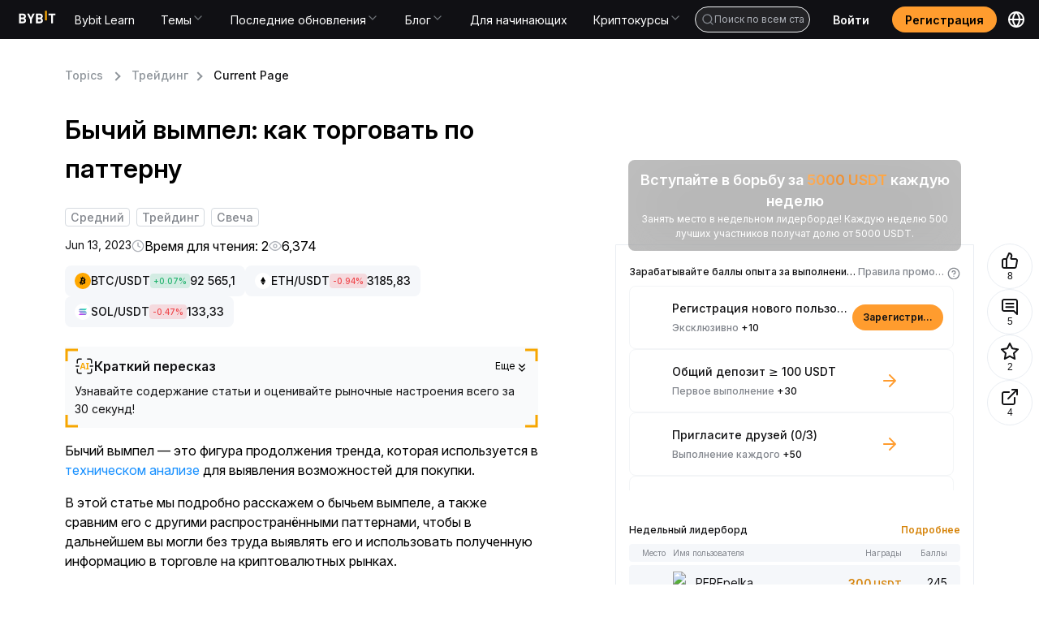

--- FILE ---
content_type: text/html; charset=utf-8
request_url: https://learn.bybit.com/ru/candlestick/what-is-bull-pennant-pattern
body_size: 76482
content:
<!DOCTYPE html><html lang="ru" dir="ltr"><head><meta charSet="utf-8"/><meta name="viewport" content="width=device-width, initial-scale=1, minimum-scale=1, maximum-scale=1, user-scalable=no"/><link rel="stylesheet" href="/_next/static/css/8f5b80c91d8bb672.css" data-precedence="next"/><link rel="stylesheet" href="/_next/static/css/53d8cf4bbfa44511.css" data-precedence="next"/><link rel="stylesheet" href="/_next/static/css/8fc7e94be430ebc6.css" data-precedence="next"/><link rel="stylesheet" href="/_next/static/css/57ab1c7f64801a0c.css" data-precedence="next"/><link rel="stylesheet" href="/_next/static/css/88b6d317bd796f34.css" data-precedence="next"/><link rel="stylesheet" href="/_next/static/css/e0bf220d3cfb5981.css" data-precedence="next"/><link rel="stylesheet" href="/_next/static/css/a3f6993d8e048e98.css" data-precedence="next"/><link rel="stylesheet" href="/_next/static/css/9938e7333fe8af24.css" data-precedence="next"/><link rel="stylesheet" href="/_next/static/css/6b31385d51aecabc.css" data-precedence="next"/><link rel="stylesheet" href="/_next/static/css/404356d0ac0ff9cf.css" data-precedence="next"/><link rel="stylesheet" href="/_next/static/css/0c85bc53d5a54bbf.css" data-precedence="next"/><link rel="stylesheet" href="/_next/static/css/fd133c782ed9ad7a.css" data-precedence="next"/><link rel="stylesheet" href="/_next/static/css/d4bbfd2022e76770.css" data-precedence="next"/><link rel="preload" as="script" fetchPriority="low" href="/_next/static/chunks/webpack-fd8dae620686777c.js"/><script src="/_next/static/chunks/framework-db5dda419cb4fd7b.js" async=""></script><script src="/_next/static/chunks/vendor-82a4d152b6d05d73.js" async=""></script><script src="/_next/static/chunks/main-app-1d77b46c8db9793d.js" async=""></script><script src="/_next/static/chunks/antd-e5332f6180e61620.js" async=""></script><script src="/_next/static/chunks/ui-libs-f504bd343eff77c9.js" async=""></script><script src="/_next/static/chunks/utilities-9f3b3eebf3c82219.js" async=""></script><script src="/_next/static/chunks/commons-dc65354024569702.js" async=""></script><script src="/_next/static/chunks/app/%5Blocale%5D/@footer/default-b7e7f7749d66b3b0.js" async=""></script><script src="/_next/static/chunks/app/%5Blocale%5D/@header/default-e253b3dfc98928a1.js" async=""></script><script src="/_next/static/chunks/app/%5Blocale%5D/layout-d6b5c9863a1f054f.js" async=""></script><script src="/_next/static/chunks/app/layout-ef2d2239753cedd2.js" async=""></script><script src="/_next/static/chunks/app/%5Blocale%5D/not-found-f41c966ea854232a.js" async=""></script><link rel="preload" href="/common-static/fhs/compliance-upload/low-cache/compliance-sdk/bybit-learn.js?v=1" as="script"/><link rel="preconnect" href="https://images.contentstack.io"/><link rel="preconnect" href="https://www.bybit.com"/><link rel="dns-prefetch" href="https://images.contentstack.io"/><link rel="dns-prefetch" href="https://www.googletagmanager.com"/><link rel="dns-prefetch" href="https://www.google-analytics.com"/><link rel="preload" href="/common-static/fhs/fonts/Inter-latin-e2cd30fdbc318a1d7777d73399f88ba1.woff2" as="font" type="font/woff2" crossorigin="anonymous"/><link rel="preload" href="/common-static/infra-static/fe-lib-meta/global-common.css" as="style"/><meta name="facebook-domain-verification" content="t728redg9rqdtwn6b5l98pstyjdq9s"/><title>Бычий вымпел: как торговать по паттерну | Bybit Learn</title><meta name="robots" content="index, follow, max-image-preview:large, max-snippet:-1, max-video-preview:-1"/><meta name="article:published_time" content="2023-06-13"/><meta name="og:type" content="article"/><meta name="type" content="article"/><meta name="locale" content="ru"/><meta name="image" content="https://images.contentstack.io/v3/assets/blt38dd155f8beb7337/blt7f57dba28087c719/6487d40d48a8ffe94247618e/Bull_Pennant_Pattern_1600x900.jpg"/><meta name="twitter:label1" content="Written by"/><meta name="twitter:data1" content="Bybit Learn"/><meta name="twitter:domain" content="https://learn.bybit.com"/><meta name="twitter:url" content="https://learn.bybit.com/ru/candlestick/what-is-bull-pennant-pattern/"/><link rel="canonical" href="https://learn.bybit.com/ru/candlestick/what-is-bull-pennant-pattern"/><link rel="alternate" hrefLang="x-default" href="https://learn.bybit.com/en/candlestick/what-is-bull-pennant-pattern"/><link rel="alternate" hrefLang="en" href="https://learn.bybit.com/en/candlestick/what-is-bull-pennant-pattern"/><link rel="alternate" hrefLang="es-ES" href="https://learn.bybit.com/es/candlestick/what-is-bull-pennant-pattern"/><link rel="alternate" hrefLang="pt-PT" href="https://learn.bybit.com/pt-PT/candlestick/what-is-bull-pennant-pattern"/><link rel="alternate" hrefLang="ru" href="https://learn.bybit.com/ru/candlestick/what-is-bull-pennant-pattern"/><link rel="alternate" hrefLang="vi" href="https://learn.bybit.com/vi/candlestick/what-is-bull-pennant-pattern"/><link rel="alternate" hrefLang="uk-UA" href="https://learn.bybit.com/uk/candlestick/what-is-bull-pennant-pattern"/><link rel="alternate" hrefLang="ar-SA" href="https://learn.bybit.com/ar-SA/candlestick/what-is-bull-pennant-pattern"/><link rel="alternate" hrefLang="ja" href="https://learn.bybit.com/ja/candlestick/what-is-bull-pennant-pattern"/><link rel="alternate" hrefLang="zh-MY" href="https://learn.bybitglobal.com/zh-MY/candlestick/what-is-bull-pennant-pattern"/><link rel="alternate" hrefLang="zh-TW" href="https://learn.bybit.com/zh-TW/candlestick/what-is-bull-pennant-pattern"/><link rel="alternate" hrefLang="en-IN" href="https://learn.bybitglobal.com/en/candlestick/what-is-bull-pennant-pattern"/><link rel="alternate" hrefLang="en-NG" href="https://learn.bybitglobal.com/en/candlestick/what-is-bull-pennant-pattern"/><link rel="alternate" hrefLang="en-MY" href="https://learn.bybitglobal.com/en/candlestick/what-is-bull-pennant-pattern"/><link rel="alternate" hrefLang="id" href="https://learn.bybit.com/id/candlestick/what-is-bull-pennant-pattern"/><meta name="application/ld+json" content="{&quot;@context&quot;:&quot;https://schema.org&quot;,&quot;@type&quot;:&quot;Article&quot;,&quot;mainEntityOfPage&quot;:{&quot;@type&quot;:&quot;WebPage&quot;,&quot;@id&quot;:&quot;https://learn.bybit.com/ru/candlestick/what-is-bull-pennant-pattern/&quot;},&quot;headline&quot;:&quot;Бычий вымпел: как торговать по паттерну&quot;,&quot;datePublished&quot;:&quot;2025-06-18T05:00:35.423Z&quot;,&quot;dateModified&quot;:&quot;2025-06-18T04:53:48.800Z&quot;,&quot;description&quot;:&quot;&quot;,&quot;image&quot;:{&quot;@type&quot;:&quot;ImageObject&quot;,&quot;url&quot;:&quot;https://images.contentstack.io/v3/assets/blt38dd155f8beb7337/blt7f57dba28087c719/6487d40d48a8ffe94247618e/Bull_Pennant_Pattern_1600x900.jpg&quot;,&quot;width&quot;:500,&quot;height&quot;:500},&quot;author&quot;:{&quot;@type&quot;:&quot;Person&quot;,&quot;name&quot;:&quot;Bybit Learn&quot;},&quot;publisher&quot;:{&quot;@type&quot;:&quot;Organization&quot;,&quot;name&quot;:&quot;BybitLearn&quot;,&quot;logo&quot;:{&quot;@type&quot;:&quot;ImageObject&quot;,&quot;url&quot;:&quot;https://learn.bybit.com/common-static/fhs/lyra/learn/common/logo.svg&quot;,&quot;width&quot;:400,&quot;height&quot;:400}}}"/><meta property="og:title" content="Бычий вымпел: как торговать по паттерну"/><meta property="og:url" content="https://learn.bybit.com/ru/candlestick/what-is-bull-pennant-pattern/"/><meta property="og:site_name" content="Bybit Learn"/><meta property="og:locale" content="ru"/><meta property="og:image" content="https://images.contentstack.io/v3/assets/blt38dd155f8beb7337/blt7f57dba28087c719/6487d40d48a8ffe94247618e/Bull_Pennant_Pattern_1600x900.jpg"/><meta property="og:image:width" content="500"/><meta property="og:image:height" content="500"/><meta property="og:type" content="article"/><meta property="article:published_time" content="2023-06-13"/><meta name="twitter:card" content="summary_large_image"/><meta name="twitter:site" content="@Bybit_Official"/><meta name="twitter:creator" content="Bybit Learn"/><meta name="twitter:title" content="Бычий вымпел: как торговать по паттерну"/><meta name="twitter:image" content="https://images.contentstack.io/v3/assets/blt38dd155f8beb7337/blt7f57dba28087c719/6487d40d48a8ffe94247618e/Bull_Pennant_Pattern_1600x900.jpg"/><link rel="icon" href="/favicon.ico" type="image/x-icon" sizes="32x32"/><style>
/* ============================================
   FONTS - Inter font-face definitions
   ============================================ */
@font-face {
  font-family: "Inter";
  src: url("/common-static/fhs/fonts/Inter-latin-e2cd30fdbc318a1d7777d73399f88ba1.woff2") format("woff2");
  font-weight: 400 600;
  font-style: normal;
  font-display: swap;
  unicode-range: U+0020-007E, U+00A0-00FF, U+00AD, U+2013-2015, U+2018-201D, U+2026, U+20AC, U+20BD, U+20B4, U+20B8, U+20AB, U+20BF;
}
@font-face {
  font-family: "Inter";
  src: url("/common-static/fhs/fonts/Inter-latin-ext-61da13ef62015848bfece1cb6be70abf.woff2") format("woff2");
  font-weight: 400 600;
  font-style: normal;
  font-display: swap;
  unicode-range: U+0100-024F, U+1E00-1EFF, U+2C60-2C7F;
}
@font-face {
  font-family: "Inter";
  src: url("/common-static/fhs/fonts/Inter-greek-63dc9a371e214298decff3b03c4347ae.woff2") format("woff2");
  font-weight: 400 600;
  font-style: normal;
  font-display: swap;
  unicode-range: U+0370-03FF;
}
@font-face {
  font-family: "Inter";
  src: url("/common-static/fhs/fonts/Inter-cyrillic-02d32ce93d498312da4be52c119b3f26.woff2") format("woff2");
  font-weight: 400 600;
  font-style: normal;
  font-display: swap;
  unicode-range: U+0400-04FF, U+0500-052F;
}
@font-face {
  font-family: "Inter";
  src: url("/common-static/fhs/fonts/Inter-vietnamese-4763c3ca061f3ef47b549ef8d536f86f.woff2") format("woff2");
  font-weight: 400 600;
  font-style: normal;
  font-display: swap;
  unicode-range: U+0300-0301, U+0303-0304, U+0308-0309, U+0323, U+0329;
}

/* ============================================
   CSS VARIABLES
   ============================================ */
:root {
  --gtd-font-family: "Inter", system-ui, BlinkMacSystemFont, -apple-system, "Segoe UI", Roboto, Ubuntu, sans-serif;
  --brand-color: #f7a600;
}
@media (prefers-color-scheme: dark) {
  :root { --background: #0a0a0a; --foreground: #ededed; }
}

/* ============================================
   BASE STYLES & RESETS
   ============================================ */
html, body {
  margin: 0;
  padding: 0;
  width: 100%;
  max-width: 100vw;
  height: 100%;
  overflow: visible;
  overflow-x: hidden;
  font-family: var(--gtd-font-family);
  line-height: 1.5;
  -webkit-font-smoothing: antialiased;
  -moz-osx-font-smoothing: grayscale;
  background: #fff;
  overscroll-behavior: none;
  caret-color: var(--brand-color);
  left: 0;
}
body.ant-scrolling-effect {
  width: 100% !important;
  overflow: hidden !important;
  padding-right: 0 !important;
}
* { box-sizing: border-box; padding: 0; margin: 0; }
a {
  color: var(--brand-color);
  text-decoration: none;
  background-color: transparent;
  outline: 0;
  cursor: pointer;
  transition: color 0.3s;
}
h1, h2, h3, h4, h5, h6 {
  margin-top: 0;
  margin-bottom: 0.5em;
  font-size: 1.5em;
  color: rgba(0, 0, 0, 0.85);
  font-weight: 500;
}
p { margin-top: 0; margin-bottom: 1em; }
ul {
  display: block;
  list-style-type: disc;
  margin-block-start: 1em;
  margin-block-end: 1em;
  padding-inline-start: 40px;
  unicode-bidi: isolate;
}
ol {
  display: block;
  list-style-type: decimal;
  margin-block-start: 1em;
  margin-block-end: 1em;
  padding-inline-start: 40px;
  unicode-bidi: isolate;
}
iframe { border: none; width: 100%; }

/* ============================================
   ANT DESIGN CUSTOMIZATION
   ============================================ */
.ant-modal-close:hover { background: transparent !important; }
.ant-modal-wrap-rtl .ant-modal-close { left: 0 !important; right: initial !important; }
.ant-spin-dot-holder { color: var(--brand-color) !important; }
.ant-pagination-item { border: 1px solid #d9d9d9 !important; border-radius: 4px; }
.ant-pagination-item-active { border-color: var(--brand-color) !important; }
.ant-pagination-item:hover { border-color: #ffbf29 !important; }
.ant-pagination-item-link { border: 1px solid #d9d9d9 !important; border-radius: 4px; }
.ant-pagination-item-link:hover { border-color: #ffbf29 !important; }
.ant-pagination-disabled .ant-pagination-item-link:hover { border: 1px solid #d9d9d9 !important; }
.pagination-container { margin-bottom: 36px; }
.pagination-container .ant-pagination-options { text-align: end; }
.pagination-container .ant-pagination-item:hover { border-color: var(--brand-color); }
.pagination-container .ant-pagination-item:hover a { color: var(--brand-color); }
.pagination-container .ant-pagination-item.ant-pagination-item-active { border-color: var(--brand-color); }
.pagination-container .ant-pagination-item.ant-pagination-item-active a { color: var(--brand-color); }
.pagination-container .ant-pagination-item-link:hover { border-color: var(--brand-color); }
.pagination-container .ant-pagination-item-link:hover span { color: var(--brand-color); }
.pagination-container .ant-pagination-options-quick-jumper { margin-left: 100px; }
.pagination-container .ant-pagination-options-quick-jumper input { border-radius: 4px; }
.pagination-container .ant-pagination-options-quick-jumper input:hover,
.pagination-container .ant-pagination-options-quick-jumper input:focus {
  border-color: var(--brand-color);
  box-shadow: none;
}
.pagination-container .ant-pagination-options-size-changer.ant-select { display: none; }
.moly-pagination-item-container { display: flex; justify-content: center; }
.ant-btn-primary { color: #fff !important; }
.ant-btn.learn-button {
  background: var(--brand-color);
  font-weight: 500;
  height: 42px;
  border: none;
}
.ant-btn.learn-button::after { animation: none; }
.ant-btn.learn-button:hover, .ant-btn.learn-button:active, .ant-btn.learn-button:focus {
  background: var(--brand-color);
  color: #000;
  border: none;
}
.ant-input:focus, .ant-input-focused, .ant-input:hover {
  border-color: var(--brand-color);
  box-shadow: none;
}

/* ============================================
   LAYOUT UTILITIES
   ============================================ */
.app main { background-color: #ffffff; }
.w1200 { max-width: 1200px; margin: 0 auto; }
.main-page-upper-section-background { background: #f5f5f5; }
.main-page-main-section-container, .main-page-card-blocks-container {
  max-width: 1440px;
  margin: 0 auto;
  padding: 0 120px;
}
@media screen and (max-width: 767px) {
  .w1200 { max-width: 100%; }
}
@media (min-width: 768px) and (max-width: 1280px) {
  .main-page-main-section-container, .main-page-card-blocks-container { padding: 0 24px; }
}
@media (max-width: 767px) {
  .main-page-main-section-container, .main-page-card-blocks-container { padding: 0 24px; }
}

/* ============================================
   COMPONENT-SPECIFIC STYLES
   ============================================ */
.chat-web-stats { position: fixed; top: 300px; z-index: 1; }
@media (max-width: 767px) {
  .chat-web-stats { top: auto; bottom: 0; right: 0; left: 0; }
}
.recommendation-module { margin-top: 24px; border-radius: 8px; border: 1px solid #e9edf2; }
.read-more-hidden { max-height: 150vh; overflow: hidden; position: relative; margin-bottom: 40px; }
.custom-nav-dropdown .ant-dropdown-menu {
  background-color: #1e2023 !important;
  border-radius: 0 0 8px 8px !important;
  padding: 8px 12px !important;
  width: 250px;
}
.custom-nav-dropdown .ant-dropdown-menu-item { padding: 10px 10px 10px 16px !important; color: #fff !important; }
.custom-nav-dropdown .ant-dropdown-menu-item-active {
  background-color: rgba(192, 210, 231, 0.12) !important;
  border-radius: 4px !important;
  color: var(--brand-color) !important;
}
.packet-drawer-mask { z-index: 999 !important; }
.post-detail-content { line-height: 1.5; font-size: 16px; }
.post-detail-content.read-more-hidden { max-height: 150vh; overflow: hidden; position: relative; margin-bottom: 40px; }
.post-detail-content blockquote {
  font-size: 18px;
  font-weight: 700;
  background: #f9f9f9;
  border-left: 5px solid #ccc;
  margin: 1.5em 10px;
  padding: 0.5em 10px;
  quotes: "\201C" "\201D" "\2018" "\2019";
}
.post-detail-content blockquote:before {
  color: #ccc;
  content: open-quote;
  font-size: 4em;
  line-height: 0.1em;
  vertical-align: -0.4em;
}
.post-detail-content blockquote p { display: inline; }
.post-detail-content ul li, .post-detail-content ol li { margin-bottom: 1em; }
.post-detail-content ul, .post-detail-content ol { list-style-type: disc !important; padding: revert !important; }
.post-detail-content ol { list-style-type: decimal !important; padding: revert !important; }
.post-detail-content button { background-color: var(--brand-color); border-color: var(--brand-color); }
.post-detail-content button:hover, .post-detail-content button:active, .post-detail-content button:focus {
  background-color: #f0b950 !important;
  border-color: #f0b950;
}
.post-detail-content button:not(.ant-btn) { color: #fff; border: none; padding: 1em; border-radius: 7px; cursor: pointer; }
.post-detail-content button.ant-btn-link { background: transparent; border: none; }
.post-detail-content img { max-width: 100%; padding-bottom: 1em; }
.post-detail-content h1 { font-weight: 700; font-size: 37px; }
.post-detail-content h2 { font-size: 24px; font-weight: 700; }
.post-detail-content h3, .post-detail-content h4, .post-detail-content h5, .post-detail-content h6 {
  font-size: 20px;
  font-weight: 700;
}
.post-detail-content p { font-size: 16px; margin-bottom: 0; padding-bottom: 1em; }
.post-detail-content p.subtitle { text-align: center; font-size: 12px; }
.post-detail-content .table-wrapper { margin-bottom: 20px; }
.post-detail-content a { color: #1890ff; }
.post-detail-content iframe { border: none; width: 100%; max-width: 100%; }
.post-detail-content iframe.twitter-widget { height: 864px; width: 300px; }
.post-detail-content iframe.youtube-widget { width: 640px; height: 360px; }
.post-detail-content table { border-collapse: collapse; width: 100%; table-layout: fixed; }
.post-detail-content table ol, .post-detail-content table ul { padding-left: 1rem; }
.post-detail-content td, .post-detail-content th {
  border: 1px solid #dddddd;
  text-align: left;
  padding: 12px 18px;
  vertical-align: top;
  word-wrap: break-word;
}
.post-detail-content td p, .post-detail-content th p { padding: 0; font-size: 16px; }
.post-detail-content th { background-color: #eaeaea; }

/* ============================================
   UTILITY CLASSES
   ============================================ */
.hvr-grow {
  display: inline-block;
  vertical-align: middle;
  transform: translateZ(0);
  box-shadow: 0 0 1px rgba(0, 0, 0, 0);
  backface-visibility: hidden;
  -moz-osx-font-smoothing: grayscale;
  transition-duration: 0.3s;
  transition-property: transform;
}
.hvr-grow:hover, .hvr-grow:focus, .hvr-grow:active { transform: scale(1.1); }
a.no-style { color: inherit; }
a.no-style:hover { color: inherit; }
.RtlReversalSvg svg { transform: scaleX(-1); }
.no-scroll { overflow: clip !important; }
html.no-scroll { overflow: clip !important; }

/* ============================================
   DARK MODE
   ============================================ */
.imgDark { display: none; }
@media (prefers-color-scheme: dark) {
  html { color-scheme: dark; }
  .imgLight { display: none; }
  .imgDark { display: unset; }
}

/* ============================================
   SKELETON ANIMATION (Critical for FCP)
   ============================================ */
@keyframes shimmer { 0% { background-position: -468px 0; } 100% { background-position: 468px 0; } }
.skeleton-shimmer {
  background: linear-gradient(to right, #f0f0f0 0%, #e0e0e0 20%, #f0f0f0 40%, #f0f0f0 100%);
  background-size: 800px 100%;
  animation: shimmer 1.5s infinite linear;
  border-radius: 4px;
}
.container { width: 100%; max-width: 1200px; margin: 0 auto; padding: 0 16px; }
header, footer { width: 100%; }
main { min-height: 100vh; }
.hero-skeleton {
  width: 100%;
  height: 400px;
  margin-bottom: 24px;
  background: linear-gradient(to right, #f0f0f0 0%, #e0e0e0 20%, #f0f0f0 40%, #f0f0f0 100%);
  background-size: 800px 100%;
  animation: shimmer 1.5s infinite linear;
  border-radius: 8px;
}
@media (max-width: 768px) { .hero-skeleton { height: 240px; } }
.category-skeleton { padding: 24px 0; }
.category-skeleton-title {
  width: 200px;
  height: 32px;
  margin-bottom: 24px;
  background: linear-gradient(to right, #f0f0f0 0%, #e0e0e0 20%, #f0f0f0 40%, #f0f0f0 100%);
  background-size: 800px 100%;
  animation: shimmer 1.5s infinite linear;
  border-radius: 4px;
}
.category-skeleton-grid { display: grid; grid-template-columns: repeat(auto-fill, minmax(200px, 1fr)); gap: 16px; }
.category-skeleton-card {
  padding: 16px;
  border-radius: 8px;
  background: #fafafa;
  display: flex;
  flex-direction: column;
  gap: 12px;
  align-items: center;
}
.category-skeleton-icon {
  width: 64px;
  height: 64px;
  background: linear-gradient(to right, #f0f0f0 0%, #e0e0e0 20%, #f0f0f0 40%, #f0f0f0 100%);
  background-size: 800px 100%;
  animation: shimmer 1.5s infinite linear;
  border-radius: 4px;
}
.category-skeleton-text {
  width: 100%;
  height: 16px;
  background: linear-gradient(to right, #f0f0f0 0%, #e0e0e0 20%, #f0f0f0 40%, #f0f0f0 100%);
  background-size: 800px 100%;
  animation: shimmer 1.5s infinite linear;
  border-radius: 4px;
}
@media (max-width: 768px) { .category-skeleton-grid { grid-template-columns: repeat(2, 1fr); gap: 12px; } }
.sr-only {
  position: absolute;
  width: 1px;
  height: 1px;
  padding: 0;
  margin: -1px;
  overflow: hidden;
  clip: rect(0, 0, 0, 0);
  white-space: nowrap;
  border-width: 0;
}
.hidden { display: none !important; }
[data-loading="true"] { pointer-events: none; opacity: 0.6; }
        </style><link rel="stylesheet" href="/common-static/infra-static/fe-lib-meta/global-common.css"/><script>window.addEventListener("unhandledrejection",e=>{const n=e.reason;if(n&&10101===n.code)return e.preventDefault(),void console.log("[拦截] 已忽略 TypeError:",n.message)}),function(){if(!("PerformanceObserver"in window))return;const e=new PerformanceObserver(n=>{const o=n.getEntries(),r=o[o.length-1];document.body.click(),e.disconnect()});e.observe({type:"largest-contentful-paint",buffered:!0})}();</script><script src="/common-static/infra-static/monitor/monitor.latest.js?id=318" crossorigin="anonymous"></script><script>try{window.Monitor.initialized||window.Monitor.init()}catch(e){console.error("Monitor init error:",e)}</script><script>javascript:(function () { if (navigator && navigator.userAgent && navigator.userAgent.includes('bybit_app')) { var script = document.createElement('script'); script.src="/common-static/infra-static/hecate/hecate.min.js"; document.head.appendChild(script); script.onload = function () { console.log('Hecate loaded!'); } } })();</script><script src="/_next/static/chunks/polyfills-42372ed130431b0a.js" noModule=""></script><style id="antd-cssinjs" data-rc-order="prepend" data-rc-priority="-1000">a:where(.css-1o5k7rs){color:#1677ff;text-decoration:none;background-color:transparent;outline:none;cursor:pointer;transition:color 0.3s;-webkit-text-decoration-skip:objects;}a:where(.css-1o5k7rs):hover{color:#69b1ff;}a:where(.css-1o5k7rs):active{color:#0958d9;}a:where(.css-1o5k7rs):active,a:where(.css-1o5k7rs):hover{text-decoration:none;outline:0;}a:where(.css-1o5k7rs):focus{text-decoration:none;outline:0;}a:where(.css-1o5k7rs)[disabled]{color:rgba(0,0,0,0.25);cursor:not-allowed;}:where(.css-1o5k7rs) a{color:#1677ff;text-decoration:none;background-color:transparent;outline:none;cursor:pointer;transition:color 0.3s;-webkit-text-decoration-skip:objects;}:where(.css-1o5k7rs) a:hover{color:#69b1ff;}:where(.css-1o5k7rs) a:active{color:#0958d9;}:where(.css-1o5k7rs) a:active,:where(.css-1o5k7rs) a:hover{text-decoration:none;outline:0;}:where(.css-1o5k7rs) a:focus{text-decoration:none;outline:0;}:where(.css-1o5k7rs) a[disabled]{color:rgba(0,0,0,0.25);cursor:not-allowed;}:where(.css-1o5k7rs).anticon{display:inline-flex;align-items:center;color:inherit;font-style:normal;line-height:0;text-align:center;text-transform:none;vertical-align:-0.125em;text-rendering:optimizeLegibility;-webkit-font-smoothing:antialiased;-moz-osx-font-smoothing:grayscale;}:where(.css-1o5k7rs).anticon >*{line-height:1;}:where(.css-1o5k7rs).anticon svg{display:inline-block;}:where(.css-1o5k7rs).anticon .anticon .anticon-icon{display:block;}:where(.css-1o5k7rs).ant-dropdown{position:absolute;top:-9999px;left:-9999px;z-index:1050;display:block;}:where(.css-1o5k7rs).ant-dropdown::before{position:absolute;inset-block:-4px;z-index:-9999;opacity:0.0001;content:"";}:where(.css-1o5k7rs).ant-dropdown-menu-vertical{max-height:100vh;overflow-y:auto;}:where(.css-1o5k7rs).ant-dropdown-trigger.ant-btn>.anticon-down,:where(.css-1o5k7rs).ant-dropdown-trigger.ant-btn>.ant-btn-icon>.anticon-down{font-size:12px;}:where(.css-1o5k7rs).ant-dropdown .ant-dropdown-wrap{position:relative;}:where(.css-1o5k7rs).ant-dropdown .ant-dropdown-wrap .ant-btn>.anticon-down{font-size:12px;}:where(.css-1o5k7rs).ant-dropdown .ant-dropdown-wrap .anticon-down::before{transition:transform 0.2s;}:where(.css-1o5k7rs).ant-dropdown .ant-dropdown-wrap-open .anticon-down::before{transform:rotate(180deg);}:where(.css-1o5k7rs).ant-dropdown-hidden,:where(.css-1o5k7rs).ant-dropdown-menu-hidden,:where(.css-1o5k7rs).ant-dropdown-menu-submenu-hidden{display:none;}:where(.css-1o5k7rs).ant-dropdown.ant-slide-down-enter.ant-slide-down-enter-active.ant-dropdown-placement-bottomLeft,:where(.css-1o5k7rs).ant-dropdown.ant-slide-down-appear.ant-slide-down-appear-active.ant-dropdown-placement-bottomLeft,:where(.css-1o5k7rs).ant-dropdown.ant-slide-down-enter.ant-slide-down-enter-active.ant-dropdown-placement-bottom,:where(.css-1o5k7rs).ant-dropdown.ant-slide-down-appear.ant-slide-down-appear-active.ant-dropdown-placement-bottom,:where(.css-1o5k7rs).ant-dropdown.ant-slide-down-enter.ant-slide-down-enter-active.ant-dropdown-placement-bottomRight,:where(.css-1o5k7rs).ant-dropdown.ant-slide-down-appear.ant-slide-down-appear-active.ant-dropdown-placement-bottomRight{animation-name:css-1o5k7rs-antSlideUpIn;}:where(.css-1o5k7rs).ant-dropdown.ant-slide-up-enter.ant-slide-up-enter-active.ant-dropdown-placement-topLeft,:where(.css-1o5k7rs).ant-dropdown.ant-slide-up-appear.ant-slide-up-appear-active.ant-dropdown-placement-topLeft,:where(.css-1o5k7rs).ant-dropdown.ant-slide-up-enter.ant-slide-up-enter-active.ant-dropdown-placement-top,:where(.css-1o5k7rs).ant-dropdown.ant-slide-up-appear.ant-slide-up-appear-active.ant-dropdown-placement-top,:where(.css-1o5k7rs).ant-dropdown.ant-slide-up-enter.ant-slide-up-enter-active.ant-dropdown-placement-topRight,:where(.css-1o5k7rs).ant-dropdown.ant-slide-up-appear.ant-slide-up-appear-active.ant-dropdown-placement-topRight{animation-name:css-1o5k7rs-antSlideDownIn;}:where(.css-1o5k7rs).ant-dropdown.ant-slide-down-leave.ant-slide-down-leave-active.ant-dropdown-placement-bottomLeft,:where(.css-1o5k7rs).ant-dropdown.ant-slide-down-leave.ant-slide-down-leave-active.ant-dropdown-placement-bottom,:where(.css-1o5k7rs).ant-dropdown.ant-slide-down-leave.ant-slide-down-leave-active.ant-dropdown-placement-bottomRight{animation-name:css-1o5k7rs-antSlideUpOut;}:where(.css-1o5k7rs).ant-dropdown.ant-slide-up-leave.ant-slide-up-leave-active.ant-dropdown-placement-topLeft,:where(.css-1o5k7rs).ant-dropdown.ant-slide-up-leave.ant-slide-up-leave-active.ant-dropdown-placement-top,:where(.css-1o5k7rs).ant-dropdown.ant-slide-up-leave.ant-slide-up-leave-active.ant-dropdown-placement-topRight{animation-name:css-1o5k7rs-antSlideDownOut;}:where(.css-1o5k7rs).ant-dropdown .ant-dropdown-arrow{position:absolute;z-index:1;display:block;pointer-events:none;width:16px;height:16px;overflow:hidden;}:where(.css-1o5k7rs).ant-dropdown .ant-dropdown-arrow::before{position:absolute;bottom:0;inset-inline-start:0;width:16px;height:8px;background:#ffffff;clip-path:polygon(1.6568542494923806px 100%, 50% 1.6568542494923806px, 14.34314575050762px 100%, 1.6568542494923806px 100%);clip-path:path('M 0 8 A 4 4 0 0 0 2.82842712474619 6.82842712474619 L 7.292893218813452 2.363961030678928 A 1 1 0 0 1 8.707106781186548 2.363961030678928 L 13.17157287525381 6.82842712474619 A 4 4 0 0 0 16 8 Z');content:"";}:where(.css-1o5k7rs).ant-dropdown .ant-dropdown-arrow::after{content:"";position:absolute;width:8.970562748477143px;height:8.970562748477143px;bottom:0;inset-inline:0;margin:auto;border-radius:0 0 1px 0;transform:translateY(50%) rotate(-135deg);box-shadow:2px 2px 5px rgba(0, 0, 0, 0.05);z-index:0;background:transparent;}:where(.css-1o5k7rs).ant-dropdown .ant-dropdown-arrow:before{background:#ffffff;}:where(.css-1o5k7rs).ant-dropdown-placement-top>.ant-dropdown-arrow,:where(.css-1o5k7rs).ant-dropdown-placement-topLeft>.ant-dropdown-arrow,:where(.css-1o5k7rs).ant-dropdown-placement-topRight>.ant-dropdown-arrow{bottom:0;transform:translateY(100%) rotate(180deg);}:where(.css-1o5k7rs).ant-dropdown-placement-top>.ant-dropdown-arrow{left:50%;transform:translateX(-50%) translateY(100%) rotate(180deg);}:where(.css-1o5k7rs).ant-dropdown-placement-topLeft{--arrow-offset-horizontal:12px;}:where(.css-1o5k7rs).ant-dropdown-placement-topLeft >.ant-dropdown-arrow{left:12px;}:where(.css-1o5k7rs).ant-dropdown-placement-topRight{--arrow-offset-horizontal:calc(100% - 12px);}:where(.css-1o5k7rs).ant-dropdown-placement-topRight >.ant-dropdown-arrow{right:12px;}:where(.css-1o5k7rs).ant-dropdown-placement-bottom>.ant-dropdown-arrow,:where(.css-1o5k7rs).ant-dropdown-placement-bottomLeft>.ant-dropdown-arrow,:where(.css-1o5k7rs).ant-dropdown-placement-bottomRight>.ant-dropdown-arrow{top:0;transform:translateY(-100%);}:where(.css-1o5k7rs).ant-dropdown-placement-bottom>.ant-dropdown-arrow{left:50%;transform:translateX(-50%) translateY(-100%);}:where(.css-1o5k7rs).ant-dropdown-placement-bottomLeft{--arrow-offset-horizontal:12px;}:where(.css-1o5k7rs).ant-dropdown-placement-bottomLeft >.ant-dropdown-arrow{left:12px;}:where(.css-1o5k7rs).ant-dropdown-placement-bottomRight{--arrow-offset-horizontal:calc(100% - 12px);}:where(.css-1o5k7rs).ant-dropdown-placement-bottomRight >.ant-dropdown-arrow{right:12px;}:where(.css-1o5k7rs).ant-dropdown .ant-dropdown-menu{position:relative;margin:0;}:where(.css-1o5k7rs).ant-dropdown-menu-submenu-popup{position:absolute;z-index:1050;background:transparent;box-shadow:none;transform-origin:0 0;}:where(.css-1o5k7rs).ant-dropdown-menu-submenu-popup ul,:where(.css-1o5k7rs).ant-dropdown-menu-submenu-popup li{list-style:none;margin:0;}:where(.css-1o5k7rs).ant-dropdown,:where(.css-1o5k7rs).ant-dropdown-menu-submenu{box-sizing:border-box;margin:0;padding:0;color:rgba(0,0,0,0.88);font-size:14px;line-height:1.5714285714285714;list-style:none;font-family:-apple-system,BlinkMacSystemFont,'Segoe UI',Roboto,'Helvetica Neue',Arial,'Noto Sans',sans-serif,'Apple Color Emoji','Segoe UI Emoji','Segoe UI Symbol','Noto Color Emoji';}:where(.css-1o5k7rs).ant-dropdown .ant-dropdown-menu,:where(.css-1o5k7rs).ant-dropdown-menu-submenu .ant-dropdown-menu{padding:4px;list-style-type:none;background-color:#ffffff;background-clip:padding-box;border-radius:4px;outline:none;box-shadow:0 6px 16px 0 rgba(0, 0, 0, 0.08),0 3px 6px -4px rgba(0, 0, 0, 0.12),0 9px 28px 8px rgba(0, 0, 0, 0.05);}:where(.css-1o5k7rs).ant-dropdown .ant-dropdown-menu:focus-visible,:where(.css-1o5k7rs).ant-dropdown-menu-submenu .ant-dropdown-menu:focus-visible{outline:3px solid #262626;outline-offset:1px;transition:outline-offset 0s,outline 0s;}:where(.css-1o5k7rs).ant-dropdown .ant-dropdown-menu:empty,:where(.css-1o5k7rs).ant-dropdown-menu-submenu .ant-dropdown-menu:empty{padding:0;box-shadow:none;}:where(.css-1o5k7rs).ant-dropdown .ant-dropdown-menu .ant-dropdown-menu-item-group-title,:where(.css-1o5k7rs).ant-dropdown-menu-submenu .ant-dropdown-menu .ant-dropdown-menu-item-group-title{padding:5px 12px;color:rgba(0,0,0,0.45);transition:all 0.2s;}:where(.css-1o5k7rs).ant-dropdown .ant-dropdown-menu .ant-dropdown-menu-item,:where(.css-1o5k7rs).ant-dropdown-menu-submenu .ant-dropdown-menu .ant-dropdown-menu-item{position:relative;display:flex;align-items:center;}:where(.css-1o5k7rs).ant-dropdown .ant-dropdown-menu .ant-dropdown-menu-item-icon,:where(.css-1o5k7rs).ant-dropdown-menu-submenu .ant-dropdown-menu .ant-dropdown-menu-item-icon{min-width:14px;margin-inline-end:8px;font-size:12px;}:where(.css-1o5k7rs).ant-dropdown .ant-dropdown-menu .ant-dropdown-menu-title-content,:where(.css-1o5k7rs).ant-dropdown-menu-submenu .ant-dropdown-menu .ant-dropdown-menu-title-content{flex:auto;}:where(.css-1o5k7rs).ant-dropdown .ant-dropdown-menu .ant-dropdown-menu-title-content-with-extra,:where(.css-1o5k7rs).ant-dropdown-menu-submenu .ant-dropdown-menu .ant-dropdown-menu-title-content-with-extra{display:inline-flex;align-items:center;width:100%;}:where(.css-1o5k7rs).ant-dropdown .ant-dropdown-menu .ant-dropdown-menu-title-content >a,:where(.css-1o5k7rs).ant-dropdown-menu-submenu .ant-dropdown-menu .ant-dropdown-menu-title-content >a{color:inherit;transition:all 0.2s;}:where(.css-1o5k7rs).ant-dropdown .ant-dropdown-menu .ant-dropdown-menu-title-content >a:hover,:where(.css-1o5k7rs).ant-dropdown-menu-submenu .ant-dropdown-menu .ant-dropdown-menu-title-content >a:hover{color:inherit;}:where(.css-1o5k7rs).ant-dropdown .ant-dropdown-menu .ant-dropdown-menu-title-content >a::after,:where(.css-1o5k7rs).ant-dropdown-menu-submenu .ant-dropdown-menu .ant-dropdown-menu-title-content >a::after{position:absolute;inset:0;content:"";}:where(.css-1o5k7rs).ant-dropdown .ant-dropdown-menu .ant-dropdown-menu-title-content .ant-dropdown-menu-item-extra,:where(.css-1o5k7rs).ant-dropdown-menu-submenu .ant-dropdown-menu .ant-dropdown-menu-title-content .ant-dropdown-menu-item-extra{padding-inline-start:16px;margin-inline-start:auto;font-size:12px;color:rgba(0,0,0,0.45);}:where(.css-1o5k7rs).ant-dropdown .ant-dropdown-menu .ant-dropdown-menu-item,:where(.css-1o5k7rs).ant-dropdown-menu-submenu .ant-dropdown-menu .ant-dropdown-menu-item,:where(.css-1o5k7rs).ant-dropdown .ant-dropdown-menu .ant-dropdown-menu-submenu-title,:where(.css-1o5k7rs).ant-dropdown-menu-submenu .ant-dropdown-menu .ant-dropdown-menu-submenu-title{display:flex;margin:0;padding:5px 12px;color:rgba(0,0,0,0.88);font-weight:normal;font-size:14px;line-height:1.5714285714285714;cursor:pointer;transition:all 0.2s;border-radius:4px;}:where(.css-1o5k7rs).ant-dropdown .ant-dropdown-menu .ant-dropdown-menu-item:hover,:where(.css-1o5k7rs).ant-dropdown-menu-submenu .ant-dropdown-menu .ant-dropdown-menu-item:hover,:where(.css-1o5k7rs).ant-dropdown .ant-dropdown-menu .ant-dropdown-menu-submenu-title:hover,:where(.css-1o5k7rs).ant-dropdown-menu-submenu .ant-dropdown-menu .ant-dropdown-menu-submenu-title:hover,:where(.css-1o5k7rs).ant-dropdown .ant-dropdown-menu .ant-dropdown-menu-item-active,:where(.css-1o5k7rs).ant-dropdown-menu-submenu .ant-dropdown-menu .ant-dropdown-menu-item-active,:where(.css-1o5k7rs).ant-dropdown .ant-dropdown-menu .ant-dropdown-menu-submenu-title-active,:where(.css-1o5k7rs).ant-dropdown-menu-submenu .ant-dropdown-menu .ant-dropdown-menu-submenu-title-active{background-color:rgba(0,0,0,0.04);}:where(.css-1o5k7rs).ant-dropdown .ant-dropdown-menu .ant-dropdown-menu-item:focus-visible,:where(.css-1o5k7rs).ant-dropdown-menu-submenu .ant-dropdown-menu .ant-dropdown-menu-item:focus-visible,:where(.css-1o5k7rs).ant-dropdown .ant-dropdown-menu .ant-dropdown-menu-submenu-title:focus-visible,:where(.css-1o5k7rs).ant-dropdown-menu-submenu .ant-dropdown-menu .ant-dropdown-menu-submenu-title:focus-visible{outline:3px solid #262626;outline-offset:1px;transition:outline-offset 0s,outline 0s;}:where(.css-1o5k7rs).ant-dropdown .ant-dropdown-menu .ant-dropdown-menu-item-selected,:where(.css-1o5k7rs).ant-dropdown-menu-submenu .ant-dropdown-menu .ant-dropdown-menu-item-selected,:where(.css-1o5k7rs).ant-dropdown .ant-dropdown-menu .ant-dropdown-menu-submenu-title-selected,:where(.css-1o5k7rs).ant-dropdown-menu-submenu .ant-dropdown-menu .ant-dropdown-menu-submenu-title-selected{color:#000000;background-color:#404040;}:where(.css-1o5k7rs).ant-dropdown .ant-dropdown-menu .ant-dropdown-menu-item-selected:hover,:where(.css-1o5k7rs).ant-dropdown-menu-submenu .ant-dropdown-menu .ant-dropdown-menu-item-selected:hover,:where(.css-1o5k7rs).ant-dropdown .ant-dropdown-menu .ant-dropdown-menu-submenu-title-selected:hover,:where(.css-1o5k7rs).ant-dropdown-menu-submenu .ant-dropdown-menu .ant-dropdown-menu-submenu-title-selected:hover,:where(.css-1o5k7rs).ant-dropdown .ant-dropdown-menu .ant-dropdown-menu-item-selected-active,:where(.css-1o5k7rs).ant-dropdown-menu-submenu .ant-dropdown-menu .ant-dropdown-menu-item-selected-active,:where(.css-1o5k7rs).ant-dropdown .ant-dropdown-menu .ant-dropdown-menu-submenu-title-selected-active,:where(.css-1o5k7rs).ant-dropdown-menu-submenu .ant-dropdown-menu .ant-dropdown-menu-submenu-title-selected-active{background-color:#333333;}:where(.css-1o5k7rs).ant-dropdown .ant-dropdown-menu .ant-dropdown-menu-item-disabled,:where(.css-1o5k7rs).ant-dropdown-menu-submenu .ant-dropdown-menu .ant-dropdown-menu-item-disabled,:where(.css-1o5k7rs).ant-dropdown .ant-dropdown-menu .ant-dropdown-menu-submenu-title-disabled,:where(.css-1o5k7rs).ant-dropdown-menu-submenu .ant-dropdown-menu .ant-dropdown-menu-submenu-title-disabled{color:rgba(0,0,0,0.25);cursor:not-allowed;}:where(.css-1o5k7rs).ant-dropdown .ant-dropdown-menu .ant-dropdown-menu-item-disabled:hover,:where(.css-1o5k7rs).ant-dropdown-menu-submenu .ant-dropdown-menu .ant-dropdown-menu-item-disabled:hover,:where(.css-1o5k7rs).ant-dropdown .ant-dropdown-menu .ant-dropdown-menu-submenu-title-disabled:hover,:where(.css-1o5k7rs).ant-dropdown-menu-submenu .ant-dropdown-menu .ant-dropdown-menu-submenu-title-disabled:hover{color:rgba(0,0,0,0.25);background-color:#ffffff;cursor:not-allowed;}:where(.css-1o5k7rs).ant-dropdown .ant-dropdown-menu .ant-dropdown-menu-item-disabled a,:where(.css-1o5k7rs).ant-dropdown-menu-submenu .ant-dropdown-menu .ant-dropdown-menu-item-disabled a,:where(.css-1o5k7rs).ant-dropdown .ant-dropdown-menu .ant-dropdown-menu-submenu-title-disabled a,:where(.css-1o5k7rs).ant-dropdown-menu-submenu .ant-dropdown-menu .ant-dropdown-menu-submenu-title-disabled a{pointer-events:none;}:where(.css-1o5k7rs).ant-dropdown .ant-dropdown-menu .ant-dropdown-menu-item-divider,:where(.css-1o5k7rs).ant-dropdown-menu-submenu .ant-dropdown-menu .ant-dropdown-menu-item-divider,:where(.css-1o5k7rs).ant-dropdown .ant-dropdown-menu .ant-dropdown-menu-submenu-title-divider,:where(.css-1o5k7rs).ant-dropdown-menu-submenu .ant-dropdown-menu .ant-dropdown-menu-submenu-title-divider{height:1px;margin:4px 0;overflow:hidden;line-height:0;background-color:rgba(5,5,5,0.06);}:where(.css-1o5k7rs).ant-dropdown .ant-dropdown-menu .ant-dropdown-menu-item .ant-dropdown-menu-submenu-expand-icon,:where(.css-1o5k7rs).ant-dropdown-menu-submenu .ant-dropdown-menu .ant-dropdown-menu-item .ant-dropdown-menu-submenu-expand-icon,:where(.css-1o5k7rs).ant-dropdown .ant-dropdown-menu .ant-dropdown-menu-submenu-title .ant-dropdown-menu-submenu-expand-icon,:where(.css-1o5k7rs).ant-dropdown-menu-submenu .ant-dropdown-menu .ant-dropdown-menu-submenu-title .ant-dropdown-menu-submenu-expand-icon{position:absolute;inset-inline-end:8px;}:where(.css-1o5k7rs).ant-dropdown .ant-dropdown-menu .ant-dropdown-menu-item .ant-dropdown-menu-submenu-expand-icon .ant-dropdown-menu-submenu-arrow-icon,:where(.css-1o5k7rs).ant-dropdown-menu-submenu .ant-dropdown-menu .ant-dropdown-menu-item .ant-dropdown-menu-submenu-expand-icon .ant-dropdown-menu-submenu-arrow-icon,:where(.css-1o5k7rs).ant-dropdown .ant-dropdown-menu .ant-dropdown-menu-submenu-title .ant-dropdown-menu-submenu-expand-icon .ant-dropdown-menu-submenu-arrow-icon,:where(.css-1o5k7rs).ant-dropdown-menu-submenu .ant-dropdown-menu .ant-dropdown-menu-submenu-title .ant-dropdown-menu-submenu-expand-icon .ant-dropdown-menu-submenu-arrow-icon{margin-inline-end:0!important;color:rgba(0,0,0,0.45);font-size:12px;font-style:normal;}:where(.css-1o5k7rs).ant-dropdown .ant-dropdown-menu .ant-dropdown-menu-item-group-list,:where(.css-1o5k7rs).ant-dropdown-menu-submenu .ant-dropdown-menu .ant-dropdown-menu-item-group-list{margin:0 8px;padding:0;list-style:none;}:where(.css-1o5k7rs).ant-dropdown .ant-dropdown-menu .ant-dropdown-menu-submenu-title,:where(.css-1o5k7rs).ant-dropdown-menu-submenu .ant-dropdown-menu .ant-dropdown-menu-submenu-title{padding-inline-end:24px;}:where(.css-1o5k7rs).ant-dropdown .ant-dropdown-menu .ant-dropdown-menu-submenu-vertical,:where(.css-1o5k7rs).ant-dropdown-menu-submenu .ant-dropdown-menu .ant-dropdown-menu-submenu-vertical{position:relative;}:where(.css-1o5k7rs).ant-dropdown .ant-dropdown-menu .ant-dropdown-menu-submenu.ant-dropdown-menu-submenu-disabled .ant-dropdown-menu-submenu-title,:where(.css-1o5k7rs).ant-dropdown-menu-submenu .ant-dropdown-menu .ant-dropdown-menu-submenu.ant-dropdown-menu-submenu-disabled .ant-dropdown-menu-submenu-title,:where(.css-1o5k7rs).ant-dropdown .ant-dropdown-menu .ant-dropdown-menu-submenu.ant-dropdown-menu-submenu-disabled .ant-dropdown-menu-submenu-title .ant-dropdown-menu-submenu-arrow-icon,:where(.css-1o5k7rs).ant-dropdown-menu-submenu .ant-dropdown-menu .ant-dropdown-menu-submenu.ant-dropdown-menu-submenu-disabled .ant-dropdown-menu-submenu-title .ant-dropdown-menu-submenu-arrow-icon{color:rgba(0,0,0,0.25);background-color:#ffffff;cursor:not-allowed;}:where(.css-1o5k7rs).ant-dropdown .ant-dropdown-menu .ant-dropdown-menu-submenu-selected .ant-dropdown-menu-submenu-title,:where(.css-1o5k7rs).ant-dropdown-menu-submenu .ant-dropdown-menu .ant-dropdown-menu-submenu-selected .ant-dropdown-menu-submenu-title{color:#000000;}:where(.css-1o5k7rs).ant-slide-up-enter,:where(.css-1o5k7rs).ant-slide-up-appear{animation-duration:0.2s;animation-fill-mode:both;animation-play-state:paused;}:where(.css-1o5k7rs).ant-slide-up-leave{animation-duration:0.2s;animation-fill-mode:both;animation-play-state:paused;}:where(.css-1o5k7rs).ant-slide-up-enter.ant-slide-up-enter-active,:where(.css-1o5k7rs).ant-slide-up-appear.ant-slide-up-appear-active{animation-name:css-1o5k7rs-antSlideUpIn;animation-play-state:running;}:where(.css-1o5k7rs).ant-slide-up-leave.ant-slide-up-leave-active{animation-name:css-1o5k7rs-antSlideUpOut;animation-play-state:running;pointer-events:none;}:where(.css-1o5k7rs).ant-slide-up-enter,:where(.css-1o5k7rs).ant-slide-up-appear{transform:scale(0);transform-origin:0% 0%;opacity:0;animation-timing-function:cubic-bezier(0.23, 1, 0.32, 1);}:where(.css-1o5k7rs).ant-slide-up-enter-prepare,:where(.css-1o5k7rs).ant-slide-up-appear-prepare{transform:scale(1);}:where(.css-1o5k7rs).ant-slide-up-leave{animation-timing-function:cubic-bezier(0.755, 0.05, 0.855, 0.06);}:where(.css-1o5k7rs).ant-slide-down-enter,:where(.css-1o5k7rs).ant-slide-down-appear{animation-duration:0.2s;animation-fill-mode:both;animation-play-state:paused;}:where(.css-1o5k7rs).ant-slide-down-leave{animation-duration:0.2s;animation-fill-mode:both;animation-play-state:paused;}:where(.css-1o5k7rs).ant-slide-down-enter.ant-slide-down-enter-active,:where(.css-1o5k7rs).ant-slide-down-appear.ant-slide-down-appear-active{animation-name:css-1o5k7rs-antSlideDownIn;animation-play-state:running;}:where(.css-1o5k7rs).ant-slide-down-leave.ant-slide-down-leave-active{animation-name:css-1o5k7rs-antSlideDownOut;animation-play-state:running;pointer-events:none;}:where(.css-1o5k7rs).ant-slide-down-enter,:where(.css-1o5k7rs).ant-slide-down-appear{transform:scale(0);transform-origin:0% 0%;opacity:0;animation-timing-function:cubic-bezier(0.23, 1, 0.32, 1);}:where(.css-1o5k7rs).ant-slide-down-enter-prepare,:where(.css-1o5k7rs).ant-slide-down-appear-prepare{transform:scale(1);}:where(.css-1o5k7rs).ant-slide-down-leave{animation-timing-function:cubic-bezier(0.755, 0.05, 0.855, 0.06);}:where(.css-1o5k7rs).ant-move-up-enter,:where(.css-1o5k7rs).ant-move-up-appear{animation-duration:0.2s;animation-fill-mode:both;animation-play-state:paused;}:where(.css-1o5k7rs).ant-move-up-leave{animation-duration:0.2s;animation-fill-mode:both;animation-play-state:paused;}:where(.css-1o5k7rs).ant-move-up-enter.ant-move-up-enter-active,:where(.css-1o5k7rs).ant-move-up-appear.ant-move-up-appear-active{animation-name:css-1o5k7rs-antMoveUpIn;animation-play-state:running;}:where(.css-1o5k7rs).ant-move-up-leave.ant-move-up-leave-active{animation-name:css-1o5k7rs-antMoveUpOut;animation-play-state:running;pointer-events:none;}:where(.css-1o5k7rs).ant-move-up-enter,:where(.css-1o5k7rs).ant-move-up-appear{opacity:0;animation-timing-function:cubic-bezier(0.08, 0.82, 0.17, 1);}:where(.css-1o5k7rs).ant-move-up-leave{animation-timing-function:cubic-bezier(0.78, 0.14, 0.15, 0.86);}:where(.css-1o5k7rs).ant-move-down-enter,:where(.css-1o5k7rs).ant-move-down-appear{animation-duration:0.2s;animation-fill-mode:both;animation-play-state:paused;}:where(.css-1o5k7rs).ant-move-down-leave{animation-duration:0.2s;animation-fill-mode:both;animation-play-state:paused;}:where(.css-1o5k7rs).ant-move-down-enter.ant-move-down-enter-active,:where(.css-1o5k7rs).ant-move-down-appear.ant-move-down-appear-active{animation-name:css-1o5k7rs-antMoveDownIn;animation-play-state:running;}:where(.css-1o5k7rs).ant-move-down-leave.ant-move-down-leave-active{animation-name:css-1o5k7rs-antMoveDownOut;animation-play-state:running;pointer-events:none;}:where(.css-1o5k7rs).ant-move-down-enter,:where(.css-1o5k7rs).ant-move-down-appear{opacity:0;animation-timing-function:cubic-bezier(0.08, 0.82, 0.17, 1);}:where(.css-1o5k7rs).ant-move-down-leave{animation-timing-function:cubic-bezier(0.78, 0.14, 0.15, 0.86);}:where(.css-1o5k7rs).ant-zoom-big-enter,:where(.css-1o5k7rs).ant-zoom-big-appear{animation-duration:0.2s;animation-fill-mode:both;animation-play-state:paused;}:where(.css-1o5k7rs).ant-zoom-big-leave{animation-duration:0.2s;animation-fill-mode:both;animation-play-state:paused;}:where(.css-1o5k7rs).ant-zoom-big-enter.ant-zoom-big-enter-active,:where(.css-1o5k7rs).ant-zoom-big-appear.ant-zoom-big-appear-active{animation-name:css-1o5k7rs-antZoomBigIn;animation-play-state:running;}:where(.css-1o5k7rs).ant-zoom-big-leave.ant-zoom-big-leave-active{animation-name:css-1o5k7rs-antZoomBigOut;animation-play-state:running;pointer-events:none;}:where(.css-1o5k7rs).ant-zoom-big-enter,:where(.css-1o5k7rs).ant-zoom-big-appear{transform:scale(0);opacity:0;animation-timing-function:cubic-bezier(0.08, 0.82, 0.17, 1);}:where(.css-1o5k7rs).ant-zoom-big-enter-prepare,:where(.css-1o5k7rs).ant-zoom-big-appear-prepare{transform:none;}:where(.css-1o5k7rs).ant-zoom-big-leave{animation-timing-function:cubic-bezier(0.78, 0.14, 0.15, 0.86);}:where(.css-1o5k7rs).ant-dropdown .ant-dropdown-menu .ant-dropdown-menu-item.ant-dropdown-menu-item-danger:not(.ant-dropdown-menu-item-disabled),:where(.css-1o5k7rs).ant-dropdown-menu-submenu .ant-dropdown-menu .ant-dropdown-menu-item.ant-dropdown-menu-item-danger:not(.ant-dropdown-menu-item-disabled){color:#e04040;}:where(.css-1o5k7rs).ant-dropdown .ant-dropdown-menu .ant-dropdown-menu-item.ant-dropdown-menu-item-danger:not(.ant-dropdown-menu-item-disabled):hover,:where(.css-1o5k7rs).ant-dropdown-menu-submenu .ant-dropdown-menu .ant-dropdown-menu-item.ant-dropdown-menu-item-danger:not(.ant-dropdown-menu-item-disabled):hover{color:#fff;background-color:#e04040;}@keyframes css-1o5k7rs-antSlideUpIn{0%{transform:scaleY(0.8);transform-origin:0% 0%;opacity:0;}100%{transform:scaleY(1);transform-origin:0% 0%;opacity:1;}}@keyframes css-1o5k7rs-antSlideDownIn{0%{transform:scaleY(0.8);transform-origin:100% 100%;opacity:0;}100%{transform:scaleY(1);transform-origin:100% 100%;opacity:1;}}@keyframes css-1o5k7rs-antSlideUpOut{0%{transform:scaleY(1);transform-origin:0% 0%;opacity:1;}100%{transform:scaleY(0.8);transform-origin:0% 0%;opacity:0;}}@keyframes css-1o5k7rs-antSlideDownOut{0%{transform:scaleY(1);transform-origin:100% 100%;opacity:1;}100%{transform:scaleY(0.8);transform-origin:100% 100%;opacity:0;}}@keyframes css-1o5k7rs-antMoveUpIn{0%{transform:translate3d(0, -100%, 0);transform-origin:0 0;opacity:0;}100%{transform:translate3d(0, 0, 0);transform-origin:0 0;opacity:1;}}@keyframes css-1o5k7rs-antMoveUpOut{0%{transform:translate3d(0, 0, 0);transform-origin:0 0;opacity:1;}100%{transform:translate3d(0, -100%, 0);transform-origin:0 0;opacity:0;}}@keyframes css-1o5k7rs-antMoveDownIn{0%{transform:translate3d(0, 100%, 0);transform-origin:0 0;opacity:0;}100%{transform:translate3d(0, 0, 0);transform-origin:0 0;opacity:1;}}@keyframes css-1o5k7rs-antMoveDownOut{0%{transform:translate3d(0, 0, 0);transform-origin:0 0;opacity:1;}100%{transform:translate3d(0, 100%, 0);transform-origin:0 0;opacity:0;}}@keyframes css-1o5k7rs-antZoomBigIn{0%{transform:scale(0.8);opacity:0;}100%{transform:scale(1);opacity:1;}}@keyframes css-1o5k7rs-antZoomBigOut{0%{transform:scale(1);}100%{transform:scale(0.8);opacity:0;}}:where(.css-1o5k7rs)[class^="ant-modal"],:where(.css-1o5k7rs)[class*=" ant-modal"]{font-family:-apple-system,BlinkMacSystemFont,'Segoe UI',Roboto,'Helvetica Neue',Arial,'Noto Sans',sans-serif,'Apple Color Emoji','Segoe UI Emoji','Segoe UI Symbol','Noto Color Emoji';font-size:14px;box-sizing:border-box;}:where(.css-1o5k7rs)[class^="ant-modal"]::before,:where(.css-1o5k7rs)[class*=" ant-modal"]::before,:where(.css-1o5k7rs)[class^="ant-modal"]::after,:where(.css-1o5k7rs)[class*=" ant-modal"]::after{box-sizing:border-box;}:where(.css-1o5k7rs)[class^="ant-modal"] [class^="ant-modal"],:where(.css-1o5k7rs)[class*=" ant-modal"] [class^="ant-modal"],:where(.css-1o5k7rs)[class^="ant-modal"] [class*=" ant-modal"],:where(.css-1o5k7rs)[class*=" ant-modal"] [class*=" ant-modal"]{box-sizing:border-box;}:where(.css-1o5k7rs)[class^="ant-modal"] [class^="ant-modal"]::before,:where(.css-1o5k7rs)[class*=" ant-modal"] [class^="ant-modal"]::before,:where(.css-1o5k7rs)[class^="ant-modal"] [class*=" ant-modal"]::before,:where(.css-1o5k7rs)[class*=" ant-modal"] [class*=" ant-modal"]::before,:where(.css-1o5k7rs)[class^="ant-modal"] [class^="ant-modal"]::after,:where(.css-1o5k7rs)[class*=" ant-modal"] [class^="ant-modal"]::after,:where(.css-1o5k7rs)[class^="ant-modal"] [class*=" ant-modal"]::after,:where(.css-1o5k7rs)[class*=" ant-modal"] [class*=" ant-modal"]::after{box-sizing:border-box;}:where(.css-1o5k7rs).ant-modal-root .ant-modal-wrap-rtl{direction:rtl;}:where(.css-1o5k7rs).ant-modal-root .ant-modal-centered{text-align:center;}:where(.css-1o5k7rs).ant-modal-root .ant-modal-centered::before{display:inline-block;width:0;height:100%;vertical-align:middle;content:"";}:where(.css-1o5k7rs).ant-modal-root .ant-modal-centered .ant-modal{top:0;display:inline-block;padding-bottom:0;text-align:start;vertical-align:middle;}@media (max-width: 767px){:where(.css-1o5k7rs).ant-modal-root .ant-modal{max-width:calc(100vw - 16px);margin:8px auto;}:where(.css-1o5k7rs).ant-modal-root .ant-modal-centered .ant-modal{flex:1;}}:where(.css-1o5k7rs).ant-modal{box-sizing:border-box;margin:0 auto;padding:0;color:rgba(0,0,0,0.88);font-size:14px;line-height:1.5714285714285714;list-style:none;font-family:-apple-system,BlinkMacSystemFont,'Segoe UI',Roboto,'Helvetica Neue',Arial,'Noto Sans',sans-serif,'Apple Color Emoji','Segoe UI Emoji','Segoe UI Symbol','Noto Color Emoji';pointer-events:none;position:relative;top:100px;width:auto;max-width:calc(100vw - 32px);padding-bottom:24px;}:where(.css-1o5k7rs).ant-modal .ant-modal-title{margin:0;color:rgba(0,0,0,0.88);font-weight:600;font-size:16px;line-height:1.5;word-wrap:break-word;}:where(.css-1o5k7rs).ant-modal .ant-modal-content{position:relative;background-color:#ffffff;background-clip:padding-box;border:0;border-radius:4px;box-shadow:0 6px 16px 0 rgba(0, 0, 0, 0.08),0 3px 6px -4px rgba(0, 0, 0, 0.12),0 9px 28px 8px rgba(0, 0, 0, 0.05);pointer-events:auto;padding:20px 24px;}:where(.css-1o5k7rs).ant-modal .ant-modal-close{position:absolute;top:12px;inset-inline-end:12px;z-index:1010;padding:0;color:rgba(0,0,0,0.45);font-weight:600;line-height:1;text-decoration:none;background:transparent;border-radius:4px;width:32px;height:32px;border:0;outline:0;cursor:pointer;transition:color 0.2s,background-color 0.2s;}:where(.css-1o5k7rs).ant-modal .ant-modal-close-x{display:flex;font-size:16px;font-style:normal;line-height:32px;justify-content:center;text-transform:none;text-rendering:auto;}:where(.css-1o5k7rs).ant-modal .ant-modal-close:disabled{pointer-events:none;}:where(.css-1o5k7rs).ant-modal .ant-modal-close:hover{color:rgba(0,0,0,0.88);background-color:#fff;text-decoration:none;}:where(.css-1o5k7rs).ant-modal .ant-modal-close:active{background-color:rgba(0,0,0,0.15);}:where(.css-1o5k7rs).ant-modal .ant-modal-close:focus-visible{outline:3px solid #262626;outline-offset:1px;transition:outline-offset 0s,outline 0s;}:where(.css-1o5k7rs).ant-modal .ant-modal-header{color:rgba(0,0,0,0.88);background:#ffffff;border-radius:4px 4px 0 0;margin-bottom:8px;padding:0;border-bottom:none;}:where(.css-1o5k7rs).ant-modal .ant-modal-body{font-size:14px;line-height:1.5714285714285714;word-wrap:break-word;padding:0;}:where(.css-1o5k7rs).ant-modal .ant-modal-body .ant-modal-body-skeleton{width:100%;height:100%;display:flex;justify-content:center;align-items:center;margin:16px auto;}:where(.css-1o5k7rs).ant-modal .ant-modal-footer{text-align:end;background:transparent;margin-top:12px;padding:0;border-top:none;border-radius:0;}:where(.css-1o5k7rs).ant-modal .ant-modal-footer >.ant-btn+.ant-btn{margin-inline-start:8px;}:where(.css-1o5k7rs).ant-modal .ant-modal-open{overflow:hidden;}:where(.css-1o5k7rs).ant-modal-pure-panel{top:auto;padding:0;display:flex;flex-direction:column;}:where(.css-1o5k7rs).ant-modal-pure-panel .ant-modal-content,:where(.css-1o5k7rs).ant-modal-pure-panel .ant-modal-body,:where(.css-1o5k7rs).ant-modal-pure-panel .ant-modal-confirm-body-wrapper{display:flex;flex-direction:column;flex:auto;}:where(.css-1o5k7rs).ant-modal-pure-panel .ant-modal-confirm-body{margin-bottom:auto;}:where(.css-1o5k7rs).ant-modal-root .ant-modal-wrap-rtl{direction:rtl;}:where(.css-1o5k7rs).ant-modal-root .ant-modal-wrap-rtl .ant-modal-confirm-body{direction:rtl;}:where(.css-1o5k7rs).ant-modal-root .ant-modal.ant-zoom-enter,:where(.css-1o5k7rs).ant-modal-root .ant-modal.ant-zoom-appear{transform:none;opacity:0;animation-duration:0.3s;user-select:none;}:where(.css-1o5k7rs).ant-modal-root .ant-modal.ant-zoom-leave .ant-modal-content{pointer-events:none;}:where(.css-1o5k7rs).ant-modal-root .ant-modal-mask{position:fixed;inset:0;z-index:1000;height:100%;background-color:rgba(0,0,0,0.45);pointer-events:none;}:where(.css-1o5k7rs).ant-modal-root .ant-modal-mask .ant-modal-hidden{display:none;}:where(.css-1o5k7rs).ant-modal-root .ant-modal-wrap{position:fixed;inset:0;z-index:1000;overflow:auto;outline:0;-webkit-overflow-scrolling:touch;}:where(.css-1o5k7rs).ant-modal-root .ant-fade-enter,:where(.css-1o5k7rs).ant-modal-root .ant-fade-appear{animation-duration:0.2s;animation-fill-mode:both;animation-play-state:paused;}:where(.css-1o5k7rs).ant-modal-root .ant-fade-leave{animation-duration:0.2s;animation-fill-mode:both;animation-play-state:paused;}:where(.css-1o5k7rs).ant-modal-root .ant-fade-enter.ant-fade-enter-active,:where(.css-1o5k7rs).ant-modal-root .ant-fade-appear.ant-fade-appear-active{animation-name:css-1o5k7rs-antFadeIn;animation-play-state:running;}:where(.css-1o5k7rs).ant-modal-root .ant-fade-leave.ant-fade-leave-active{animation-name:css-1o5k7rs-antFadeOut;animation-play-state:running;pointer-events:none;}:where(.css-1o5k7rs).ant-modal-root .ant-fade-enter,:where(.css-1o5k7rs).ant-modal-root .ant-fade-appear{opacity:0;animation-timing-function:linear;}:where(.css-1o5k7rs).ant-modal-root .ant-fade-leave{animation-timing-function:linear;}:where(.css-1o5k7rs).ant-zoom-enter,:where(.css-1o5k7rs).ant-zoom-appear{animation-duration:0.2s;animation-fill-mode:both;animation-play-state:paused;}:where(.css-1o5k7rs).ant-zoom-leave{animation-duration:0.2s;animation-fill-mode:both;animation-play-state:paused;}:where(.css-1o5k7rs).ant-zoom-enter.ant-zoom-enter-active,:where(.css-1o5k7rs).ant-zoom-appear.ant-zoom-appear-active{animation-name:css-1o5k7rs-antZoomIn;animation-play-state:running;}:where(.css-1o5k7rs).ant-zoom-leave.ant-zoom-leave-active{animation-name:css-1o5k7rs-antZoomOut;animation-play-state:running;pointer-events:none;}:where(.css-1o5k7rs).ant-zoom-enter,:where(.css-1o5k7rs).ant-zoom-appear{transform:scale(0);opacity:0;animation-timing-function:cubic-bezier(0.08, 0.82, 0.17, 1);}:where(.css-1o5k7rs).ant-zoom-enter-prepare,:where(.css-1o5k7rs).ant-zoom-appear-prepare{transform:none;}:where(.css-1o5k7rs).ant-zoom-leave{animation-timing-function:cubic-bezier(0.78, 0.14, 0.15, 0.86);}:where(.css-1o5k7rs).ant-modal-root .ant-modal{width:var(--ant-modal-xs-width);}@media (min-width: 576px){:where(.css-1o5k7rs).ant-modal-root .ant-modal{width:var(--ant-modal-sm-width);}}@media (min-width: 768px){:where(.css-1o5k7rs).ant-modal-root .ant-modal{width:var(--ant-modal-md-width);}}@media (min-width: 992px){:where(.css-1o5k7rs).ant-modal-root .ant-modal{width:var(--ant-modal-lg-width);}}@media (min-width: 1200px){:where(.css-1o5k7rs).ant-modal-root .ant-modal{width:var(--ant-modal-xl-width);}}@media (min-width: 1600px){:where(.css-1o5k7rs).ant-modal-root .ant-modal{width:var(--ant-modal-xxl-width);}}@keyframes css-1o5k7rs-antFadeIn{0%{opacity:0;}100%{opacity:1;}}@keyframes css-1o5k7rs-antFadeOut{0%{opacity:1;}100%{opacity:0;}}@keyframes css-1o5k7rs-antZoomIn{0%{transform:scale(0.2);opacity:0;}100%{transform:scale(1);opacity:1;}}@keyframes css-1o5k7rs-antZoomOut{0%{transform:scale(1);}100%{transform:scale(0.2);opacity:0;}}.anticon{display:inline-flex;align-items:center;color:inherit;font-style:normal;line-height:0;text-align:center;text-transform:none;vertical-align:-0.125em;text-rendering:optimizeLegibility;-webkit-font-smoothing:antialiased;-moz-osx-font-smoothing:grayscale;}.anticon >*{line-height:1;}.anticon svg{display:inline-block;}.anticon .anticon .anticon-icon{display:block;}.data-ant-cssinjs-cache-path{content:"1v3bg9e|ant-design-icons|anticon:1je9ikw;156idu3|Shared|ant:br34df;156idu3|Dropdown-Dropdown|ant-dropdown|anticon:1ecqhfn;156idu3|Modal-Modal|ant-modal|anticon:1gnalmg";}</style></head><body><!--$?--><template id="B:0"></template><!--/$--><script>(self.__next_s=self.__next_s||[]).push([0,{"children":"window.__RUNTIME_CONFIG__ = {\"ENVIRONMENT\":\"production\",\"API_HOST\":\"https://api2.bybit.com/x-api\",\"BASE_PATH\":\"\",\"BYBIT_BUILD_ENV\":\"prod\",\"AUTH_ENV\":\"prod\",\"CONTENTSTACK_ENV\":\"production\",\"ALGOLIA_APP_ID\":\"ZACDL7S16Q\",\"ALGOLIA_SEARCH_API_KEY\":\"4ee09f39df170429f72ff6134791b18e\",\"SEO_DOMAIN\":\"https://learn.bybit.com\",\"STATIC_PATH_PREFIX\":\"https://www.bybit.com\"}","id":"runtime-config"}])</script><script src="/_next/static/chunks/webpack-fd8dae620686777c.js" async=""></script><div hidden id="S:0"><script id="set-lang-code">localStorage && localStorage.setItem && localStorage.setItem('BYBIT_LANG_KEY', 'ru-RU')</script><script src="/common-static/fhs/react.18.2.0.min-860f1d37ec17b010c94069b99a49ae7b.js" crossorigin="anonymous" defer=""></script><script>
          function _extends() {
            return (
              (_extends = Object.assign
                ? Object.assign.bind()
                : function (n) {
                    for (var e = 1; e < arguments.length; e++) {
                      var t = arguments[e];
                      for (var r in t) ({}).hasOwnProperty.call(t, r) && (n[r] = t[r]);
                    }
                    return n;
                  }),
              _extends.apply(null, arguments)
            );
          }
          function omit(data) {
            var newData = {};
            for (var key in data) {
              if (data[key]) {
                newData[key] = data[key];
              }
            }
            return newData;
          }
          function findSpm(dom, deep) {
            if (deep === void 0) {
              deep = 5;
            }
            if (dom) {
              var _ref = dom.dataset || {},
                spmName = _ref.spmName,
                spmId = _ref.spmId,
                spmEven = _ref.spmEven,
                spmData = _ref.spmData;
              if (spmName || spmEven) {
                return {
                  spmName: spmName,
                  spmId: spmId,
                  spmEven: spmEven,
                  spmData: spmData
                };
              } else if (dom.parentNode) {
                return findSpm(dom.parentNode, deep--);
              } else {
                return {};
              }
            } else {
              return {};
            }
          }
          function getCustomProperty(target) {
            var _findSpm = findSpm(target),
              spmName = _findSpm.spmName,
              spmId = _findSpm.spmId,
              spmEven = _findSpm.spmEven,
              spmData = _findSpm.spmData;
            var data = {};
            try {
              if (spmData) {
                data = JSON.parse(spmData || {});
              }
            } catch (e) {
              data = {};
            }
            if (spmName) {
              var _window, _window$default;
              (_window = window) === null ||
                _window === void 0 ||
                (_window = _window.pushEvent) === null ||
                _window === void 0 ||
                (_window$default = _window["default"]) === null ||
                _window$default === void 0 ||
                _window$default.call(_window, "click", spmName, data);
            } else if (spmEven) {
              var _window2, _window2$track, _window3;
              (_window2 = window) === null ||
                _window2 === void 0 ||
                (_window2 = _window2.sensors) === null ||
                _window2 === void 0 ||
                (_window2$track = _window2.track) === null ||
                _window2$track === void 0 ||
                _window2$track.call(_window2, spmEven, data);
              (_window3 = window) === null ||
                _window3 === void 0 ||
                (_window3 = _window3.pushEvent) === null ||
                _window3 === void 0 ||
                _window3["default"]("click", spmEven, data);
            }
            if (spmName || spmId) {
              return omit(
                _extends(
                  {
                    spmName: spmName || "",
                    spmId: spmId || ""
                  },
                  data
                )
              );
            }
          }
          initOpts = _extends(
            {"heatmap":{"track_attr":["data-spm-id","data-spm-name","data-spm-even"],"collect_tags":{"button":true,"a":true,"input":true,"textarea":true,"li":true,"img":true}}},
            {"batch_send":true,"app_js_bridge":false}
          );
          if (!initOpts.heatmap) {
            initOpts.heatmap = {};
          }
          initOpts.heatmap.custom_property = getCustomProperty;
          registerOpts = {};
          PROJECT_TYPE = '';
          PROJECT_NAME = 'bybit-learn';
          PROJECT_NESTED = false;
        </script><script src="/common-static/infra-static/data-core/data-core.latest.min.js" crossorigin="anonymous"></script><div style="min-height:100vh;display:flex;flex-direction:column"><div class="_header_headerWrapper__d_uZo"><div id="header-container"><!--$--><header class="UltimateHeader_header__fAfTj"><div class="UltimateHeader_container___nnEI"><div class="UltimateHeader_containerLeft__AjmXv"><div class="UltimateHeader_logo__s3yVM"><a href="https://www.bybit.com/ru-RU"><div><svg xmlns="http://www.w3.org/2000/svg" width="60" height="20" viewBox="0 0 135 53" fill="none" role="img" aria-label="logo"><path d="M92.5607 37.3899V6H98.6879V37.3899H92.5607Z" fill="#F7A707"></path><path fill-rule="evenodd" clip-rule="evenodd" d="M49.4444 46.7183V33.8423L58.8773 15.3229H52.222L46.4468 27.979L40.5835 15.3229H33.9282L43.3612 33.8423V46.7183H49.4444ZM8 46.7169H21.1401C26.7393 46.7169 30.749 43.5432 30.76 37.68C30.76 33.4888 28.3344 31.5032 26.4368 30.6231C28.0209 29.8751 30.3145 27.6255 30.3145 24.1439C30.3145 18.7646 26.7393 15.327 20.6121 15.327H8V46.7169ZM14.1273 20.7887H20.1225C22.7242 20.7887 24.1817 22.2463 24.1762 24.4079C24.1762 26.564 22.7242 28.0215 20.1225 28.0215H14.1273V20.7887ZM14.1328 33.5328H20.5241C23.3017 33.5328 24.6217 35.2543 24.6217 37.3719C24.6217 39.484 23.3017 41.2496 20.5241 41.2496H14.1328V33.5328ZM76.2471 46.7183H63.107V15.3284H75.719C81.8463 15.3284 85.416 18.7661 85.416 24.1453C85.416 27.627 83.1224 29.8766 81.5383 30.6246C83.4359 31.5047 85.8615 33.4903 85.8615 37.6814C85.8615 43.5447 81.8463 46.7183 76.2471 46.7183ZM75.235 20.7902H69.2398V28.023H75.235C77.8366 28.023 79.2887 26.5655 79.2887 24.4094C79.2942 22.2478 77.8366 20.7902 75.235 20.7902ZM75.631 33.5343H69.2398V41.2511H75.631C78.4087 41.2511 79.7287 39.4855 79.7287 37.3734C79.7342 35.2558 78.4087 33.5343 75.631 33.5343ZM118.439 46.7128V20.7902H126.64V15.3229H104.111V20.7902H112.312V46.7128H118.439Z" fill="white"></path></svg></div></a></div><div class="components_navContainer__gPai_"><a href="/ru" target="_self" rel="" class="components_navLink___K_77">Bybit Learn</a><a class="ant-dropdown-trigger components_navLink___K_77 ">Темы<span class="components_chevronWrapper__hRDLV"><svg xmlns="http://www.w3.org/2000/svg" width="16" height="16" fill="none" class="components_chevronIcon__errq9"><path fill="#71757A" d="M3.528 5.531c.26-.26.683-.26.943 0L8 9.06l3.528-3.529a.667.667 0 1 1 .943.943l-4 4a.667.667 0 0 1-.943 0l-4-4a.667.667 0 0 1 0-.943"></path></svg></span></a><a class="ant-dropdown-trigger components_navLink___K_77 ">Последние обновления<span class="components_chevronWrapper__hRDLV"><svg xmlns="http://www.w3.org/2000/svg" width="16" height="16" fill="none" class="components_chevronIcon__errq9"><path fill="#71757A" d="M3.528 5.531c.26-.26.683-.26.943 0L8 9.06l3.528-3.529a.667.667 0 1 1 .943.943l-4 4a.667.667 0 0 1-.943 0l-4-4a.667.667 0 0 1 0-.943"></path></svg></span></a><a class="ant-dropdown-trigger components_navLink___K_77 ">Блог<span class="components_chevronWrapper__hRDLV"><svg xmlns="http://www.w3.org/2000/svg" width="16" height="16" fill="none" class="components_chevronIcon__errq9"><path fill="#71757A" d="M3.528 5.531c.26-.26.683-.26.943 0L8 9.06l3.528-3.529a.667.667 0 1 1 .943.943l-4 4a.667.667 0 0 1-.943 0l-4-4a.667.667 0 0 1 0-.943"></path></svg></span></a><a href="https://learn.bybit.com/ru/get-started/" target="_self" rel="" class="components_navLink___K_77">Для начинающих</a><a class="ant-dropdown-trigger components_navLink___K_77 ">Криптокурсы<span class="components_chevronWrapper__hRDLV"><svg xmlns="http://www.w3.org/2000/svg" width="16" height="16" fill="none" class="components_chevronIcon__errq9"><path fill="#71757A" d="M3.528 5.531c.26-.26.683-.26.943 0L8 9.06l3.528-3.529a.667.667 0 1 1 .943.943l-4 4a.667.667 0 0 1-.943 0l-4-4a.667.667 0 0 1 0-.943"></path></svg></span></a></div></div><div class="UltimateHeader_containerRight__Lja2V"><div role="combobox" aria-expanded="false" aria-haspopup="listbox" aria-labelledby="autocomplete-91679-label" class="NewPcSearch_searchContainer__l4hk_"><div class="moly-input relative flex items-center bg-base-bds-gray-ele-line border border-solid border-base-bds-gray-ele-line transition-all ease-in-out duration-100 font-IBM hover:border hover:border-solid hover:border-brandColor-bds-brand-800-pressed h-[32px] px-[7px] rounded gap-[8px] NewPcSearch_newPcSearchInput__RTp_v moly-theme-component-dark"><div class="inline-flex items-center text-[12px] font-medium leading-[18px]"><svg xmlns="http://www.w3.org/2000/svg" width="16" height="16" class="text-base-bds-gray-t2 w-4 h-4" viewBox="0 0 1024 1024"><path fill="currentColor" d="M170.667 469.333a298.667 298.667 0 1 1 597.333 0 298.667 298.667 0 0 1-597.333 0zm298.666-384a384 384 0 1 0 239.702 684.032l156.8 156.8a42.667 42.667 0 0 0 60.33-60.33l-156.8-156.8A384 384 0 0 0 469.333 85.333z"></path></svg></div><input type="search" placeholder="Поиск по всем статьям" style="background:transparent;outline:medium;caret-color:none;border:none;width:100%" class="text-[12px] font-medium leading-[18px] appearance-none placeholder:text-[#ADB1B8] css-qydx2u" aria-autocomplete="both" aria-labelledby="autocomplete-91679-label" id="autocomplete-91679-input" autoComplete="off" autoCorrect="off" autoCapitalize="off" enterKeyHint="search" spellCheck="false" maxLength="512" value=""/><div class="flex items-center"></div><div class="color-[#121214] pl-[32px]" style="position:absolute;inset:0;z-index:0;pointer-events:none"></div></div></div><div class="UltimateHeader_headerLogin__a42x_">Войти</div><div class="UltimateHeader_registerLogin__ppqOJ">Регистрация</div><div class="LanguageModal_newLearnGlobal__N0ot7" id="newBlogGlobal"><svg xmlns="http://www.w3.org/2000/svg" width="24" height="24" fill="none"><path fill="#fff" fill-rule="evenodd" d="M9.52 4.392A8.01 8.01 0 0 0 4.061 11h2.997c.227-2.363 1.078-4.627 2.46-6.608m4.96 0c1.383 1.981 2.234 4.245 2.461 6.608h2.997a8.01 8.01 0 0 0-5.457-6.608M14.93 11c-.269-2.373-1.28-4.642-2.93-6.54C10.35 6.357 9.339 8.626 9.07 11zm-5.86 2h5.86c-.269 2.373-1.28 4.642-2.93 6.54-1.65-1.898-2.661-4.167-2.93-6.54m-2.011 0H4.062a8.01 8.01 0 0 0 5.457 6.608C8.137 17.627 7.286 15.363 7.06 13m7.422 6.608c1.382-1.981 2.233-4.245 2.46-6.608h2.997a8.01 8.01 0 0 1-5.457 6.608M2 12C2 6.477 6.477 2 12 2s10 4.477 10 10-4.477 10-10 10S2 17.523 2 12" clip-rule="evenodd"></path></svg></div></div></div></header><!--/$--><div class="_header_learnHeaderContainer__ZDcuB"><div class="_header_learnHeader__w54bT"></div></div></div></div><template id="P:1"></template><div><div style="height:100px"></div></div><!--$!--><template data-dgst="BAILOUT_TO_CLIENT_SIDE_RENDERING"></template><!--/$--><!--$!--><template data-dgst="BAILOUT_TO_CLIENT_SIDE_RENDERING"></template><!--/$--></div></div><script>(self.__next_f=self.__next_f||[]).push([0]);self.__next_f.push([2,null])</script><script>self.__next_f.push([1,"1:HL[\"/_next/static/css/8f5b80c91d8bb672.css\",\"style\"]\n2:HL[\"/_next/static/css/53d8cf4bbfa44511.css\",\"style\"]\n3:HL[\"/_next/static/css/8fc7e94be430ebc6.css\",\"style\"]\n4:HL[\"/_next/static/css/57ab1c7f64801a0c.css\",\"style\"]\n5:HL[\"/_next/static/css/88b6d317bd796f34.css\",\"style\"]\n6:HL[\"/_next/static/css/d4bbfd2022e76770.css\",\"style\"]\n7:HL[\"/_next/static/css/a3f6993d8e048e98.css\",\"style\"]\n8:HL[\"/_next/static/css/9938e7333fe8af24.css\",\"style\"]\n9:HL[\"/_next/static/css/6b31385d51aecabc.css\",\"style\"]\na:HL[\"/_next/static/css/404356d0ac0ff9cf.css\",\"style\"]\nb:HL[\"/_next/static/css/0c85bc53d5a54bbf.css\",\"style\"]\nc:HL[\"/_next/static/css/fd133c782ed9ad7a.css\",\"style\"]\n"])</script><script>self.__next_f.push([1,"d:I[84203,[],\"\"]\n10:I[74488,[],\"\"]\n14:I[19187,[],\"\"]\n15:I[93985,[],\"ClientPageRoot\"]\n16:I[51130,[\"8024\",\"static/chunks/antd-e5332f6180e61620.js\",\"1446\",\"static/chunks/ui-libs-f504bd343eff77c9.js\",\"3647\",\"static/chunks/utilities-9f3b3eebf3c82219.js\",\"9351\",\"static/chunks/commons-dc65354024569702.js\",\"3496\",\"static/chunks/app/%5Blocale%5D/@footer/default-b7e7f7749d66b3b0.js\"],\"default\",1]\n19:I[60381,[\"8024\",\"static/chunks/antd-e5332f6180e61620.js\",\"1446\",\"static/chunks/ui-libs-f504bd343eff77c9.js\",\"3647\",\"static/chunks/utilities-9f3b3eebf3c82219.js\",\"9351\",\"static/chunks/commons-dc65354024569702.js\",\"2296\",\"static/chunks/app/%5Blocale%5D/@header/default-e253b3dfc98928a1.js\"],\"default\",1]\n1e:I[97531,[],\"\"]\n11:[\"locale\",\"ru\",\"d\"]\n12:[\"topics\",\"candlestick\",\"d\"]\n13:[\"slug\",\"what-is-bull-pennant-pattern\",\"d\"]\n17:{\"locale\":\"ru\"}\n18:{}\n1f:[]\n"])</script><script>self.__next_f.push([1,"0:[\"$\",\"$Ld\",null,{\"buildId\":\"o2PLlS0WIImOsNB5BRZwl\",\"assetPrefix\":\"\",\"urlParts\":[\"\",\"ru\",\"candlestick\",\"what-is-bull-pennant-pattern\"],\"initialTree\":[\"\",{\"children\":[[\"locale\",\"ru\",\"d\"],{\"children\":[[\"topics\",\"candlestick\",\"d\"],{\"children\":[[\"slug\",\"what-is-bull-pennant-pattern\",\"d\"],{\"children\":[\"__PAGE__\",{}]}]}],\"footer\":[\"__DEFAULT__\",{}],\"header\":[\"__DEFAULT__\",{}]}]},\"$undefined\",\"$undefined\",true],\"initialSeedData\":[\"\",{\"children\":[[\"locale\",\"ru\",\"d\"],{\"children\":[[\"topics\",\"candlestick\",\"d\"],{\"children\":[[\"slug\",\"what-is-bull-pennant-pattern\",\"d\"],{\"children\":[\"__PAGE__\",{},[[\"$Le\",\"$Lf\",[[\"$\",\"link\",\"0\",{\"rel\":\"stylesheet\",\"href\":\"/_next/static/css/a3f6993d8e048e98.css\",\"precedence\":\"next\",\"crossOrigin\":\"$undefined\"}],[\"$\",\"link\",\"1\",{\"rel\":\"stylesheet\",\"href\":\"/_next/static/css/fd133c782ed9ad7a.css\",\"precedence\":\"next\",\"crossOrigin\":\"$undefined\"}]]],null],null]},[null,[\"$\",\"$L10\",null,{\"parallelRouterKey\":\"children\",\"segmentPath\":[\"children\",\"$11\",\"children\",\"$12\",\"children\",\"$13\",\"children\"],\"error\":\"$undefined\",\"errorStyles\":\"$undefined\",\"errorScripts\":\"$undefined\",\"template\":[\"$\",\"$L14\",null,{}],\"templateStyles\":\"$undefined\",\"templateScripts\":\"$undefined\",\"notFound\":\"$undefined\",\"notFoundStyles\":\"$undefined\"}]],null]},[null,[\"$\",\"$L10\",null,{\"parallelRouterKey\":\"children\",\"segmentPath\":[\"children\",\"$11\",\"children\",\"$12\",\"children\"],\"error\":\"$undefined\",\"errorStyles\":\"$undefined\",\"errorScripts\":\"$undefined\",\"template\":[\"$\",\"$L14\",null,{}],\"templateStyles\":\"$undefined\",\"templateScripts\":\"$undefined\",\"notFound\":\"$undefined\",\"notFoundStyles\":\"$undefined\"}]],null],\"footer\":[\"__DEFAULT__\",{},[[\"$undefined\",[\"$\",\"$L15\",null,{\"props\":{\"params\":{\"locale\":\"ru\"},\"searchParams\":{}},\"Component\":\"$16\"}],[[\"$\",\"link\",\"0\",{\"rel\":\"stylesheet\",\"href\":\"/_next/static/css/d4bbfd2022e76770.css\",\"precedence\":\"next\",\"crossOrigin\":\"$undefined\"}]]],null],null],\"header\":[\"__DEFAULT__\",{},[[\"$undefined\",[\"$\",\"$L15\",null,{\"props\":{\"params\":\"$17\",\"searchParams\":\"$18\"},\"Component\":\"$19\"}],[[\"$\",\"link\",\"0\",{\"rel\":\"stylesheet\",\"href\":\"/_next/static/css/a3f6993d8e048e98.css\",\"precedence\":\"next\",\"crossOrigin\":\"$undefined\"}],[\"$\",\"link\",\"1\",{\"rel\":\"stylesheet\",\"href\":\"/_next/static/css/9938e7333fe8af24.css\",\"precedence\":\"next\",\"crossOrigin\":\"$undefined\"}],[\"$\",\"link\",\"2\",{\"rel\":\"stylesheet\",\"href\":\"/_next/static/css/6b31385d51aecabc.css\",\"precedence\":\"next\",\"crossOrigin\":\"$undefined\"}],[\"$\",\"link\",\"3\",{\"rel\":\"stylesheet\",\"href\":\"/_next/static/css/404356d0ac0ff9cf.css\",\"precedence\":\"next\",\"crossOrigin\":\"$undefined\"}],[\"$\",\"link\",\"4\",{\"rel\":\"stylesheet\",\"href\":\"/_next/static/css/0c85bc53d5a54bbf.css\",\"precedence\":\"next\",\"crossOrigin\":\"$undefined\"}]]],null],null]},[[[[\"$\",\"link\",\"0\",{\"rel\":\"stylesheet\",\"href\":\"/_next/static/css/8fc7e94be430ebc6.css\",\"precedence\":\"next\",\"crossOrigin\":\"$undefined\"}],[\"$\",\"link\",\"1\",{\"rel\":\"stylesheet\",\"href\":\"/_next/static/css/57ab1c7f64801a0c.css\",\"precedence\":\"next\",\"crossOrigin\":\"$undefined\"}],[\"$\",\"link\",\"2\",{\"rel\":\"stylesheet\",\"href\":\"/_next/static/css/88b6d317bd796f34.css\",\"precedence\":\"next\",\"crossOrigin\":\"$undefined\"}]],\"$L1a\"],null],null]},[[[[\"$\",\"link\",\"0\",{\"rel\":\"stylesheet\",\"href\":\"/_next/static/css/8f5b80c91d8bb672.css\",\"precedence\":\"next\",\"crossOrigin\":\"$undefined\"}],[\"$\",\"link\",\"1\",{\"rel\":\"stylesheet\",\"href\":\"/_next/static/css/53d8cf4bbfa44511.css\",\"precedence\":\"next\",\"crossOrigin\":\"$undefined\"}]],\"$L1b\"],null],[\"$L1c\",[[\"$\",\"link\",\"0\",{\"rel\":\"stylesheet\",\"href\":\"/_next/static/css/e0bf220d3cfb5981.css\",\"precedence\":\"next\",\"crossOrigin\":\"$undefined\"}]],[]]],\"couldBeIntercepted\":false,\"initialHead\":[null,\"$L1d\"],\"globalErrorComponent\":\"$1e\",\"missingSlots\":\"$W1f\"}]\n"])</script><script>self.__next_f.push([1,"21:I[22783,[\"1446\",\"static/chunks/ui-libs-f504bd343eff77c9.js\",\"8024\",\"static/chunks/antd-e5332f6180e61620.js\",\"3647\",\"static/chunks/utilities-9f3b3eebf3c82219.js\",\"9351\",\"static/chunks/commons-dc65354024569702.js\",\"1203\",\"static/chunks/app/%5Blocale%5D/layout-d6b5c9863a1f054f.js\"],\"\"]\n22:I[21323,[\"8024\",\"static/chunks/antd-e5332f6180e61620.js\",\"1446\",\"static/chunks/ui-libs-f504bd343eff77c9.js\",\"3647\",\"static/chunks/utilities-9f3b3eebf3c82219.js\",\"9351\",\"static/chunks/commons-dc65354024569702.js\",\"3185\",\"static/chunks/app/layout-ef2d2239753cedd2.js\"],\"default\"]\n23:I[98647,[\"8024\",\"static/chunks/antd-e5332f6180e61620.js\",\"1446\",\"static/chunks/ui-libs-f504bd343eff77c9.js\",\"3647\",\"static/chunks/utilities-9f3b3eebf3c82219.js\",\"9351\",\"static/chunks/commons-dc65354024569702.js\",\"3185\",\"static/chunks/app/layout-ef2d2239753cedd2.js\"],\"default\"]\n27:I[50562,[\"1446\",\"static/chunks/ui-libs-f504bd343eff77c9.js\",\"8024\",\"static/chunks/antd-e5332f6180e61620.js\",\"3647\",\"static/chunks/utilities-9f3b3eebf3c82219.js\",\"9351\",\"static/chunks/commons-dc65354024569702.js\",\"1203\",\"static/chunks/app/%5Blocale%5D/layout-d6b5c9863a1f054f.js\"],\"default\"]\n28:I[51380,[\"1446\",\"static/chunks/ui-libs-f504bd343eff77c9.js\",\"8024\",\"static/chunks/antd-e5332f6180e61620.js\",\"3647\",\"static/chunks/utilities-9f3b3eebf3c82219.js\",\"9351\",\"static/chunks/commons-dc65354024569702.js\",\"1203\",\"static/chunks/app/%5Blocale%5D/layout-d6b5c9863a1f054f.js\"],\"default\"]\n20:T34f5,"])</script><script>self.__next_f.push([1,"\n/* ============================================\n   FONTS - Inter font-face definitions\n   ============================================ */\n@font-face {\n  font-family: \"Inter\";\n  src: url(\"/common-static/fhs/fonts/Inter-latin-e2cd30fdbc318a1d7777d73399f88ba1.woff2\") format(\"woff2\");\n  font-weight: 400 600;\n  font-style: normal;\n  font-display: swap;\n  unicode-range: U+0020-007E, U+00A0-00FF, U+00AD, U+2013-2015, U+2018-201D, U+2026, U+20AC, U+20BD, U+20B4, U+20B8, U+20AB, U+20BF;\n}\n@font-face {\n  font-family: \"Inter\";\n  src: url(\"/common-static/fhs/fonts/Inter-latin-ext-61da13ef62015848bfece1cb6be70abf.woff2\") format(\"woff2\");\n  font-weight: 400 600;\n  font-style: normal;\n  font-display: swap;\n  unicode-range: U+0100-024F, U+1E00-1EFF, U+2C60-2C7F;\n}\n@font-face {\n  font-family: \"Inter\";\n  src: url(\"/common-static/fhs/fonts/Inter-greek-63dc9a371e214298decff3b03c4347ae.woff2\") format(\"woff2\");\n  font-weight: 400 600;\n  font-style: normal;\n  font-display: swap;\n  unicode-range: U+0370-03FF;\n}\n@font-face {\n  font-family: \"Inter\";\n  src: url(\"/common-static/fhs/fonts/Inter-cyrillic-02d32ce93d498312da4be52c119b3f26.woff2\") format(\"woff2\");\n  font-weight: 400 600;\n  font-style: normal;\n  font-display: swap;\n  unicode-range: U+0400-04FF, U+0500-052F;\n}\n@font-face {\n  font-family: \"Inter\";\n  src: url(\"/common-static/fhs/fonts/Inter-vietnamese-4763c3ca061f3ef47b549ef8d536f86f.woff2\") format(\"woff2\");\n  font-weight: 400 600;\n  font-style: normal;\n  font-display: swap;\n  unicode-range: U+0300-0301, U+0303-0304, U+0308-0309, U+0323, U+0329;\n}\n\n/* ============================================\n   CSS VARIABLES\n   ============================================ */\n:root {\n  --gtd-font-family: \"Inter\", system-ui, BlinkMacSystemFont, -apple-system, \"Segoe UI\", Roboto, Ubuntu, sans-serif;\n  --brand-color: #f7a600;\n}\n@media (prefers-color-scheme: dark) {\n  :root { --background: #0a0a0a; --foreground: #ededed; }\n}\n\n/* ============================================\n   BASE STYLES \u0026 RESETS\n   ============================================ */\nhtml, body {\n  margin: 0;\n  padding: 0;\n  width: 100%;\n  max-width: 100vw;\n  height: 100%;\n  overflow: visible;\n  overflow-x: hidden;\n  font-family: var(--gtd-font-family);\n  line-height: 1.5;\n  -webkit-font-smoothing: antialiased;\n  -moz-osx-font-smoothing: grayscale;\n  background: #fff;\n  overscroll-behavior: none;\n  caret-color: var(--brand-color);\n  left: 0;\n}\nbody.ant-scrolling-effect {\n  width: 100% !important;\n  overflow: hidden !important;\n  padding-right: 0 !important;\n}\n* { box-sizing: border-box; padding: 0; margin: 0; }\na {\n  color: var(--brand-color);\n  text-decoration: none;\n  background-color: transparent;\n  outline: 0;\n  cursor: pointer;\n  transition: color 0.3s;\n}\nh1, h2, h3, h4, h5, h6 {\n  margin-top: 0;\n  margin-bottom: 0.5em;\n  font-size: 1.5em;\n  color: rgba(0, 0, 0, 0.85);\n  font-weight: 500;\n}\np { margin-top: 0; margin-bottom: 1em; }\nul {\n  display: block;\n  list-style-type: disc;\n  margin-block-start: 1em;\n  margin-block-end: 1em;\n  padding-inline-start: 40px;\n  unicode-bidi: isolate;\n}\nol {\n  display: block;\n  list-style-type: decimal;\n  margin-block-start: 1em;\n  margin-block-end: 1em;\n  padding-inline-start: 40px;\n  unicode-bidi: isolate;\n}\niframe { border: none; width: 100%; }\n\n/* ============================================\n   ANT DESIGN CUSTOMIZATION\n   ============================================ */\n.ant-modal-close:hover { background: transparent !important; }\n.ant-modal-wrap-rtl .ant-modal-close { left: 0 !important; right: initial !important; }\n.ant-spin-dot-holder { color: var(--brand-color) !important; }\n.ant-pagination-item { border: 1px solid #d9d9d9 !important; border-radius: 4px; }\n.ant-pagination-item-active { border-color: var(--brand-color) !important; }\n.ant-pagination-item:hover { border-color: #ffbf29 !important; }\n.ant-pagination-item-link { border: 1px solid #d9d9d9 !important; border-radius: 4px; }\n.ant-pagination-item-link:hover { border-color: #ffbf29 !important; }\n.ant-pagination-disabled .ant-pagination-item-link:hover { border: 1px solid #d9d9d9 !important; }\n.pagination-container { margin-bottom: 36px; }\n.pagination-container .ant-pagination-options { text-align: end; }\n.pagination-container .ant-pagination-item:hover { border-color: var(--brand-color); }\n.pagination-container .ant-pagination-item:hover a { color: var(--brand-color); }\n.pagination-container .ant-pagination-item.ant-pagination-item-active { border-color: var(--brand-color); }\n.pagination-container .ant-pagination-item.ant-pagination-item-active a { color: var(--brand-color); }\n.pagination-container .ant-pagination-item-link:hover { border-color: var(--brand-color); }\n.pagination-container .ant-pagination-item-link:hover span { color: var(--brand-color); }\n.pagination-container .ant-pagination-options-quick-jumper { margin-left: 100px; }\n.pagination-container .ant-pagination-options-quick-jumper input { border-radius: 4px; }\n.pagination-container .ant-pagination-options-quick-jumper input:hover,\n.pagination-container .ant-pagination-options-quick-jumper input:focus {\n  border-color: var(--brand-color);\n  box-shadow: none;\n}\n.pagination-container .ant-pagination-options-size-changer.ant-select { display: none; }\n.moly-pagination-item-container { display: flex; justify-content: center; }\n.ant-btn-primary { color: #fff !important; }\n.ant-btn.learn-button {\n  background: var(--brand-color);\n  font-weight: 500;\n  height: 42px;\n  border: none;\n}\n.ant-btn.learn-button::after { animation: none; }\n.ant-btn.learn-button:hover, .ant-btn.learn-button:active, .ant-btn.learn-button:focus {\n  background: var(--brand-color);\n  color: #000;\n  border: none;\n}\n.ant-input:focus, .ant-input-focused, .ant-input:hover {\n  border-color: var(--brand-color);\n  box-shadow: none;\n}\n\n/* ============================================\n   LAYOUT UTILITIES\n   ============================================ */\n.app main { background-color: #ffffff; }\n.w1200 { max-width: 1200px; margin: 0 auto; }\n.main-page-upper-section-background { background: #f5f5f5; }\n.main-page-main-section-container, .main-page-card-blocks-container {\n  max-width: 1440px;\n  margin: 0 auto;\n  padding: 0 120px;\n}\n@media screen and (max-width: 767px) {\n  .w1200 { max-width: 100%; }\n}\n@media (min-width: 768px) and (max-width: 1280px) {\n  .main-page-main-section-container, .main-page-card-blocks-container { padding: 0 24px; }\n}\n@media (max-width: 767px) {\n  .main-page-main-section-container, .main-page-card-blocks-container { padding: 0 24px; }\n}\n\n/* ============================================\n   COMPONENT-SPECIFIC STYLES\n   ============================================ */\n.chat-web-stats { position: fixed; top: 300px; z-index: 1; }\n@media (max-width: 767px) {\n  .chat-web-stats { top: auto; bottom: 0; right: 0; left: 0; }\n}\n.recommendation-module { margin-top: 24px; border-radius: 8px; border: 1px solid #e9edf2; }\n.read-more-hidden { max-height: 150vh; overflow: hidden; position: relative; margin-bottom: 40px; }\n.custom-nav-dropdown .ant-dropdown-menu {\n  background-color: #1e2023 !important;\n  border-radius: 0 0 8px 8px !important;\n  padding: 8px 12px !important;\n  width: 250px;\n}\n.custom-nav-dropdown .ant-dropdown-menu-item { padding: 10px 10px 10px 16px !important; color: #fff !important; }\n.custom-nav-dropdown .ant-dropdown-menu-item-active {\n  background-color: rgba(192, 210, 231, 0.12) !important;\n  border-radius: 4px !important;\n  color: var(--brand-color) !important;\n}\n.packet-drawer-mask { z-index: 999 !important; }\n.post-detail-content { line-height: 1.5; font-size: 16px; }\n.post-detail-content.read-more-hidden { max-height: 150vh; overflow: hidden; position: relative; margin-bottom: 40px; }\n.post-detail-content blockquote {\n  font-size: 18px;\n  font-weight: 700;\n  background: #f9f9f9;\n  border-left: 5px solid #ccc;\n  margin: 1.5em 10px;\n  padding: 0.5em 10px;\n  quotes: \"\\201C\" \"\\201D\" \"\\2018\" \"\\2019\";\n}\n.post-detail-content blockquote:before {\n  color: #ccc;\n  content: open-quote;\n  font-size: 4em;\n  line-height: 0.1em;\n  vertical-align: -0.4em;\n}\n.post-detail-content blockquote p { display: inline; }\n.post-detail-content ul li, .post-detail-content ol li { margin-bottom: 1em; }\n.post-detail-content ul, .post-detail-content ol { list-style-type: disc !important; padding: revert !important; }\n.post-detail-content ol { list-style-type: decimal !important; padding: revert !important; }\n.post-detail-content button { background-color: var(--brand-color); border-color: var(--brand-color); }\n.post-detail-content button:hover, .post-detail-content button:active, .post-detail-content button:focus {\n  background-color: #f0b950 !important;\n  border-color: #f0b950;\n}\n.post-detail-content button:not(.ant-btn) { color: #fff; border: none; padding: 1em; border-radius: 7px; cursor: pointer; }\n.post-detail-content button.ant-btn-link { background: transparent; border: none; }\n.post-detail-content img { max-width: 100%; padding-bottom: 1em; }\n.post-detail-content h1 { font-weight: 700; font-size: 37px; }\n.post-detail-content h2 { font-size: 24px; font-weight: 700; }\n.post-detail-content h3, .post-detail-content h4, .post-detail-content h5, .post-detail-content h6 {\n  font-size: 20px;\n  font-weight: 700;\n}\n.post-detail-content p { font-size: 16px; margin-bottom: 0; padding-bottom: 1em; }\n.post-detail-content p.subtitle { text-align: center; font-size: 12px; }\n.post-detail-content .table-wrapper { margin-bottom: 20px; }\n.post-detail-content a { color: #1890ff; }\n.post-detail-content iframe { border: none; width: 100%; max-width: 100%; }\n.post-detail-content iframe.twitter-widget { height: 864px; width: 300px; }\n.post-detail-content iframe.youtube-widget { width: 640px; height: 360px; }\n.post-detail-content table { border-collapse: collapse; width: 100%; table-layout: fixed; }\n.post-detail-content table ol, .post-detail-content table ul { padding-left: 1rem; }\n.post-detail-content td, .post-detail-content th {\n  border: 1px solid #dddddd;\n  text-align: left;\n  padding: 12px 18px;\n  vertical-align: top;\n  word-wrap: break-word;\n}\n.post-detail-content td p, .post-detail-content th p { padding: 0; font-size: 16px; }\n.post-detail-content th { background-color: #eaeaea; }\n\n/* ============================================\n   UTILITY CLASSES\n   ============================================ */\n.hvr-grow {\n  display: inline-block;\n  vertical-align: middle;\n  transform: translateZ(0);\n  box-shadow: 0 0 1px rgba(0, 0, 0, 0);\n  backface-visibility: hidden;\n  -moz-osx-font-smoothing: grayscale;\n  transition-duration: 0.3s;\n  transition-property: transform;\n}\n.hvr-grow:hover, .hvr-grow:focus, .hvr-grow:active { transform: scale(1.1); }\na.no-style { color: inherit; }\na.no-style:hover { color: inherit; }\n.RtlReversalSvg svg { transform: scaleX(-1); }\n.no-scroll { overflow: clip !important; }\nhtml.no-scroll { overflow: clip !important; }\n\n/* ============================================\n   DARK MODE\n   ============================================ */\n.imgDark { display: none; }\n@media (prefers-color-scheme: dark) {\n  html { color-scheme: dark; }\n  .imgLight { display: none; }\n  .imgDark { display: unset; }\n}\n\n/* ============================================\n   SKELETON ANIMATION (Critical for FCP)\n   ============================================ */\n@keyframes shimmer { 0% { background-position: -468px 0; } 100% { background-position: 468px 0; } }\n.skeleton-shimmer {\n  background: linear-gradient(to right, #f0f0f0 0%, #e0e0e0 20%, #f0f0f0 40%, #f0f0f0 100%);\n  background-size: 800px 100%;\n  animation: shimmer 1.5s infinite linear;\n  border-radius: 4px;\n}\n.container { width: 100%; max-width: 1200px; margin: 0 auto; padding: 0 16px; }\nheader, footer { width: 100%; }\nmain { min-height: 100vh; }\n.hero-skeleton {\n  width: 100%;\n  height: 400px;\n  margin-bottom: 24px;\n  background: linear-gradient(to right, #f0f0f0 0%, #e0e0e0 20%, #f0f0f0 40%, #f0f0f0 100%);\n  background-size: 800px 100%;\n  animation: shimmer 1.5s infinite linear;\n  border-radius: 8px;\n}\n@media (max-width: 768px) { .hero-skeleton { height: 240px; } }\n.category-skeleton { padding: 24px 0; }\n.category-skeleton-title {\n  width: 200px;\n  height: 32px;\n  margin-bottom: 24px;\n  background: linear-gradient(to right, #f0f0f0 0%, #e0e0e0 20%, #f0f0f0 40%, #f0f0f0 100%);\n  background-size: 800px 100%;\n  animation: shimmer 1.5s infinite linear;\n  border-radius: 4px;\n}\n.category-skeleton-grid { display: grid; grid-template-columns: repeat(auto-fill, minmax(200px, 1fr)); gap: 16px; }\n.category-skeleton-card {\n  padding: 16px;\n  border-radius: 8px;\n  background: #fafafa;\n  display: flex;\n  flex-direction: column;\n  gap: 12px;\n  align-items: center;\n}\n.category-skeleton-icon {\n  width: 64px;\n  height: 64px;\n  background: linear-gradient(to right, #f0f0f0 0%, #e0e0e0 20%, #f0f0f0 40%, #f0f0f0 100%);\n  background-size: 800px 100%;\n  animation: shimmer 1.5s infinite linear;\n  border-radius: 4px;\n}\n.category-skeleton-text {\n  width: 100%;\n  height: 16px;\n  background: linear-gradient(to right, #f0f0f0 0%, #e0e0e0 20%, #f0f0f0 40%, #f0f0f0 100%);\n  background-size: 800px 100%;\n  animation: shimmer 1.5s infinite linear;\n  border-radius: 4px;\n}\n@media (max-width: 768px) { .category-skeleton-grid { grid-template-columns: repeat(2, 1fr); gap: 12px; } }\n.sr-only {\n  position: absolute;\n  width: 1px;\n  height: 1px;\n  padding: 0;\n  margin: -1px;\n  overflow: hidden;\n  clip: rect(0, 0, 0, 0);\n  white-space: nowrap;\n  border-width: 0;\n}\n.hidden { display: none !important; }\n[data-loading=\"true\"] { pointer-events: none; opacity: 0.6; }\n        "])</script><script>self.__next_f.push([1,"1b:[\"$\",\"html\",null,{\"lang\":\"ru\",\"dir\":\"ltr\",\"suppressHydrationWarning\":true,\"children\":[[\"$\",\"head\",null,{\"children\":[[\"$\",\"style\",null,{\"dangerouslySetInnerHTML\":{\"__html\":\"$20\"}}],[\"$\",\"link\",null,{\"rel\":\"preconnect\",\"href\":\"https://images.contentstack.io\"}],[\"$\",\"link\",null,{\"rel\":\"preconnect\",\"href\":\"https://www.bybit.com\"}],[\"$\",\"link\",null,{\"rel\":\"dns-prefetch\",\"href\":\"https://images.contentstack.io\"}],[\"$\",\"link\",null,{\"rel\":\"dns-prefetch\",\"href\":\"https://www.googletagmanager.com\"}],[\"$\",\"link\",null,{\"rel\":\"dns-prefetch\",\"href\":\"https://www.google-analytics.com\"}],[\"$\",\"link\",null,{\"rel\":\"preload\",\"href\":\"/common-static/fhs/fonts/Inter-latin-e2cd30fdbc318a1d7777d73399f88ba1.woff2\",\"as\":\"font\",\"type\":\"font/woff2\",\"crossOrigin\":\"anonymous\"}],[\"$\",\"link\",null,{\"rel\":\"preload\",\"href\":\"/common-static/infra-static/fe-lib-meta/global-common.css\",\"as\":\"style\"}],[\"$\",\"link\",null,{\"rel\":\"stylesheet\",\"href\":\"/common-static/infra-static/fe-lib-meta/global-common.css\"}],[\"$\",\"script\",null,{\"dangerouslySetInnerHTML\":{\"__html\":\"window.addEventListener(\\\"unhandledrejection\\\",e=\u003e{const n=e.reason;if(n\u0026\u002610101===n.code)return e.preventDefault(),void console.log(\\\"[拦截] 已忽略 TypeError:\\\",n.message)}),function(){if(!(\\\"PerformanceObserver\\\"in window))return;const e=new PerformanceObserver(n=\u003e{const o=n.getEntries(),r=o[o.length-1];document.body.click(),e.disconnect()});e.observe({type:\\\"largest-contentful-paint\\\",buffered:!0})}();\"}}],[\"$\",\"script\",null,{\"src\":\"/common-static/infra-static/monitor/monitor.latest.js?id=318\",\"crossOrigin\":\"anonymous\"}],[\"$\",\"script\",null,{\"dangerouslySetInnerHTML\":{\"__html\":\"try{window.Monitor.initialized||window.Monitor.init()}catch(e){console.error(\\\"Monitor init error:\\\",e)}\"}}],[\"$\",\"script\",null,{\"dangerouslySetInnerHTML\":{\"__html\":\"javascript:(function () { if (navigator \u0026\u0026 navigator.userAgent \u0026\u0026 navigator.userAgent.includes('bybit_app')) { var script = document.createElement('script'); script.src=\\\"/common-static/infra-static/hecate/hecate.min.js\\\"; document.head.appendChild(script); script.onload = function () { console.log('Hecate loaded!'); } } })();\"}}],[\"$\",\"meta\",null,{\"name\":\"facebook-domain-verification\",\"content\":\"t728redg9rqdtwn6b5l98pstyjdq9s\"}],[\"$\",\"$L21\",null,{\"id\":\"defer-external-css\",\"strategy\":\"afterInteractive\",\"children\":\"\\n            (function() {\\n              // Load external common CSS\\n              var commonLink = document.createElement('link');\\n              commonLink.rel = 'stylesheet';\\n              commonLink.href = '/common-static/infra-static/fe-lib-meta/global-common.css';\\n              document.head.appendChild(commonLink);\\n            })();\\n          \"}]]}],[\"$\",\"body\",null,{\"children\":[[\"$\",\"$L22\",null,{\"children\":[\"$\",\"$L23\",null,{\"children\":[\"$\",\"$L10\",null,{\"parallelRouterKey\":\"children\",\"segmentPath\":[\"children\"],\"error\":\"$undefined\",\"errorStyles\":\"$undefined\",\"errorScripts\":\"$undefined\",\"template\":[\"$\",\"$L14\",null,{}],\"templateStyles\":\"$undefined\",\"templateScripts\":\"$undefined\",\"notFound\":[[\"$\",\"title\",null,{\"children\":\"404: This page could not be found.\"}],[\"$\",\"div\",null,{\"style\":{\"fontFamily\":\"system-ui,\\\"Segoe UI\\\",Roboto,Helvetica,Arial,sans-serif,\\\"Apple Color Emoji\\\",\\\"Segoe UI Emoji\\\"\",\"height\":\"100vh\",\"textAlign\":\"center\",\"display\":\"flex\",\"flexDirection\":\"column\",\"alignItems\":\"center\",\"justifyContent\":\"center\"},\"children\":[\"$\",\"div\",null,{\"children\":[[\"$\",\"style\",null,{\"dangerouslySetInnerHTML\":{\"__html\":\"body{color:#000;background:#fff;margin:0}.next-error-h1{border-right:1px solid rgba(0,0,0,.3)}@media (prefers-color-scheme:dark){body{color:#fff;background:#000}.next-error-h1{border-right:1px solid rgba(255,255,255,.3)}}\"}}],[\"$\",\"h1\",null,{\"className\":\"next-error-h1\",\"style\":{\"display\":\"inline-block\",\"margin\":\"0 20px 0 0\",\"padding\":\"0 23px 0 0\",\"fontSize\":24,\"fontWeight\":500,\"verticalAlign\":\"top\",\"lineHeight\":\"49px\"},\"children\":\"404\"}],[\"$\",\"div\",null,{\"style\":{\"display\":\"inline-block\"},\"children\":[\"$\",\"h2\",null,{\"style\":{\"fontSize\":14,\"fontWeight\":400,\"lineHeight\":\"49px\",\"margin\":0},\"children\":\"This page could not be found.\"}]}]]}]}]],\"notFoundStyles\":[]}]}]}],[\"$\",\"$L21\",null,{\"id\":\"runtime-config\",\"strategy\":\"beforeInteractive\",\"children\":\"window.__RUNTIME_CONFIG__ = {\\\"ENVIRONMENT\\\":\\\"production\\\",\\\"API_HOST\\\":\\\"https://api2.bybit.com/x-api\\\",\\\"BASE_PATH\\\":\\\"\\\",\\\"BYBIT_BUILD_ENV\\\":\\\"prod\\\",\\\"AUTH_ENV\\\":\\\"prod\\\",\\\"CONTENTSTACK_ENV\\\":\\\"production\\\",\\\"ALGOLIA_APP_ID\\\":\\\"ZACDL7S16Q\\\",\\\"ALGOLIA_SEARCH_API_KEY\\\":\\\"4ee09f39df170429f72ff6134791b18e\\\",\\\"SEO_DOMAIN\\\":\\\"https://learn.bybit.com\\\",\\\"STATIC_PATH_PREFIX\\\":\\\"https://www.bybit.com\\\"}\"}]]}]]}]\n"])</script><script>self.__next_f.push([1,"1c:\"$undefined\"\n24:T653,\n            (function loadGlobalLibs() {\n              // 标记正在加载，避免 ensureGlobalsLoaded 重复加载\n              window.__GLOBALS_LOADING__ = true;\n\n              // 1. 等待 React 加载完成\n              if (typeof window.React === 'undefined') {\n                setTimeout(loadGlobalLibs, 50);\n                return;\n              }\n\n              // 2. 按顺序加载: vendors → globals\n              var vendorsScript = document.createElement('script');\n              vendorsScript.src = '/common-static/infra-static/by-vendors/by-vendors.latest.js';\n              vendorsScript.onload = function() {\n                // vendors 加载完成，加载 globals\n                var globalsScript = document.createElement('script');\n                globalsScript.src = '/common-static/infra-static/by-globals/by-globals.latest.js';\n                globalsScript.onload = function() {\n                  // 所有依赖就绪，执行初始化\n                  if (window.ByGlobals \u0026\u0026 window.ByVendors) {\n                    window.ByGlobals.init({\n                      navHeader: { disabled: true },\n                      navFooter: { disabled: true }\n                    });\n                    window.ByVendors.byThemeLoader.initTheme();\n                    // 标记加载完成\n                    window.__GLOBALS_LOADED__ = true;\n                    window.__GLOBALS_LOADING__ = false;\n                  }\n                };\n                document.head.appendChild(globalsScript);\n              };\n              document.head.appendChild(vendorsScript);\n            })();\n          25:Tf9e,"])</script><script>self.__next_f.push([1,"\n          function _extends() {\n            return (\n              (_extends = Object.assign\n                ? Object.assign.bind()\n                : function (n) {\n                    for (var e = 1; e \u003c arguments.length; e++) {\n                      var t = arguments[e];\n                      for (var r in t) ({}).hasOwnProperty.call(t, r) \u0026\u0026 (n[r] = t[r]);\n                    }\n                    return n;\n                  }),\n              _extends.apply(null, arguments)\n            );\n          }\n          function omit(data) {\n            var newData = {};\n            for (var key in data) {\n              if (data[key]) {\n                newData[key] = data[key];\n              }\n            }\n            return newData;\n          }\n          function findSpm(dom, deep) {\n            if (deep === void 0) {\n              deep = 5;\n            }\n            if (dom) {\n              var _ref = dom.dataset || {},\n                spmName = _ref.spmName,\n                spmId = _ref.spmId,\n                spmEven = _ref.spmEven,\n                spmData = _ref.spmData;\n              if (spmName || spmEven) {\n                return {\n                  spmName: spmName,\n                  spmId: spmId,\n                  spmEven: spmEven,\n                  spmData: spmData\n                };\n              } else if (dom.parentNode) {\n                return findSpm(dom.parentNode, deep--);\n              } else {\n                return {};\n              }\n            } else {\n              return {};\n            }\n          }\n          function getCustomProperty(target) {\n            var _findSpm = findSpm(target),\n              spmName = _findSpm.spmName,\n              spmId = _findSpm.spmId,\n              spmEven = _findSpm.spmEven,\n              spmData = _findSpm.spmData;\n            var data = {};\n            try {\n              if (spmData) {\n                data = JSON.parse(spmData || {});\n              }\n            } catch (e) {\n              data = {};\n            }\n            if (spmName) {\n              var _window, _window$default;\n              (_window = window) === null ||\n                _window === void 0 ||\n                (_window = _window.pushEvent) === null ||\n                _window === void 0 ||\n                (_window$default = _window[\"default\"]) === null ||\n                _window$default === void 0 ||\n                _window$default.call(_window, \"click\", spmName, data);\n            } else if (spmEven) {\n              var _window2, _window2$track, _window3;\n              (_window2 = window) === null ||\n                _window2 === void 0 ||\n                (_window2 = _window2.sensors) === null ||\n                _window2 === void 0 ||\n                (_window2$track = _window2.track) === null ||\n                _window2$track === void 0 ||\n                _window2$track.call(_window2, spmEven, data);\n              (_window3 = window) === null ||\n                _window3 === void 0 ||\n                (_window3 = _window3.pushEvent) === null ||\n                _window3 === void 0 ||\n                _window3[\"default\"](\"click\", spmEven, data);\n            }\n            if (spmName || spmId) {\n              return omit(\n                _extends(\n                  {\n                    spmName: spmName || \"\",\n                    spmId: spmId || \"\"\n                  },\n                  data\n                )\n              );\n            }\n          }\n          initOpts = _extends(\n            {\"heatmap\":{\"track_attr\":[\"data-spm-id\",\"data-spm-name\",\"data-spm-even\"],\"collect_tags\":{\"button\":true,\"a\":true,\"input\":true,\"textarea\":true,\"li\":true,\"img\":true}}},\n            {\"batch_send\":true,\"app_js_bridge\":false}\n          );\n          if (!initOpts.heatmap) {\n            initOpts.heatmap = {};\n          }\n          initOpts.heatmap.custom_property = getCustomProperty;\n          registerOpts = {};\n          PROJECT_TYPE = '';\n          PROJECT_NAME = 'bybit-learn';\n          PROJECT_NESTED = false;\n        "])</script><script>self.__next_f.push([1,"1a:[[\"$\",\"script\",null,{\"id\":\"set-lang-code\",\"dangerouslySetInnerHTML\":{\"__html\":\"localStorage \u0026\u0026 localStorage.setItem \u0026\u0026 localStorage.setItem('BYBIT_LANG_KEY', 'ru-RU')\"}}],[\"$\",\"script\",null,{\"src\":\"/common-static/fhs/react.18.2.0.min-860f1d37ec17b010c94069b99a49ae7b.js\",\"crossOrigin\":\"anonymous\",\"defer\":true}],[\"$\",\"$L21\",null,{\"id\":\"load-global-libs\",\"strategy\":\"lazyOnload\",\"dangerouslySetInnerHTML\":{\"__html\":\"$24\"}}],[[\"$\",\"script\",null,{\"dangerouslySetInnerHTML\":{\"__html\":\"$25\"}}],[\"$\",\"script\",null,{\"src\":\"/common-static/infra-static/data-core/data-core.latest.min.js\",\"crossOrigin\":\"anonymous\"}]],[\"$\",\"$L21\",null,{\"src\":\"/common-static/fhs/compliance-upload/low-cache/compliance-sdk/bybit-learn.js?v=1\",\"strategy\":\"afterInteractive\",\"async\":true}],[\"$\",\"$L21\",null,{\"src\":\"/common-static/cht-static/user-svc/file/gt4.js\",\"strategy\":\"lazyOnload\"}],[\"$\",\"$L21\",null,{\"src\":\"/common-static/cht-static/user-svc/file/gt.js\",\"strategy\":\"lazyOnload\"}],[\"$\",\"$L21\",null,{\"id\":\"MonitorEvent\",\"strategy\":\"afterInteractive\",\"dangerouslySetInnerHTML\":{\"__html\":\"window.addEventListener('unhandledrejection', (event) =\u003e {\\n                if (window.Monitor) {\\n                  window.Monitor.log({ m: JSON.stringify(event.reason) });\\n                  event.preventDefault();\\n                }\\n              });\"}}],[\"$\",\"div\",null,{\"style\":{\"minHeight\":\"100vh\",\"display\":\"flex\",\"flexDirection\":\"column\"},\"children\":\"$L26\"}],[\"$\",\"$L27\",null,{}],[\"$\",\"$L28\",null,{}]]\n"])</script><script>self.__next_f.push([1,"29:I[96355,[\"1446\",\"static/chunks/ui-libs-f504bd343eff77c9.js\",\"8024\",\"static/chunks/antd-e5332f6180e61620.js\",\"3647\",\"static/chunks/utilities-9f3b3eebf3c82219.js\",\"9351\",\"static/chunks/commons-dc65354024569702.js\",\"1203\",\"static/chunks/app/%5Blocale%5D/layout-d6b5c9863a1f054f.js\"],\"default\"]\n2a:I[52401,[\"1446\",\"static/chunks/ui-libs-f504bd343eff77c9.js\",\"8024\",\"static/chunks/antd-e5332f6180e61620.js\",\"3647\",\"static/chunks/utilities-9f3b3eebf3c82219.js\",\"9351\",\"static/chunks/commons-dc65354024569702.js\",\"1203\",\"static/chunks/app/%5Blocale%5D/layout-d6b5c9863a1f054f.js\"],\"SiteConfigProvider\"]\n2b:I[58721,[\"1446\",\"static/chunks/ui-libs-f504bd343eff77c9.js\",\"8024\",\"static/chunks/antd-e5332f6180e61620.js\",\"3647\",\"static/chunks/utilities-9f3b3eebf3c82219.js\",\"9351\",\"static/chunks/commons-dc65354024569702.js\",\"1203\",\"static/chunks/app/%5Blocale%5D/layout-d6b5c9863a1f054f.js\"],\"UserInfoProvider\"]\n2c:I[85955,[\"1446\",\"static/chunks/ui-libs-f504bd343eff77c9.js\",\"8024\",\"static/chunks/antd-e5332f6180e61620.js\",\"3647\",\"static/chunks/utilities-9f3b3eebf3c82219.js\",\"9351\",\"static/chunks/commons-dc65354024569702.js\",\"1203\",\"static/chunks/app/%5Blocale%5D/layout-d6b5c9863a1f054f.js\"],\"HeaderProviderLayout\"]\n2d:I[99403,[\"1446\",\"static/chunks/ui-libs-f504bd343eff77c9.js\",\"8024\",\"static/chunks/antd-e5332f6180e61620.js\",\"3647\",\"static/chunks/utilities-9f3b3eebf3c82219.js\",\"9351\",\"static/chunks/commons-dc65354024569702.js\",\"1203\",\"static/chunks/app/%5Blocale%5D/layout-d6b5c9863a1f054f.js\"],\"LayoutDataProvider\"]\n2e:I[45253,[\"1446\",\"static/chunks/ui-libs-f504bd343eff77c9.js\",\"8024\",\"static/chunks/antd-e5332f6180e61620.js\",\"3647\",\"static/chunks/utilities-9f3b3eebf3c82219.js\",\"9351\",\"static/chunks/commons-dc65354024569702.js\",\"1203\",\"static/chunks/app/%5Blocale%5D/layout-d6b5c9863a1f054f.js\"],\"TasksRankProvider\"]\n2f:I[5359,[\"1446\",\"static/chunks/ui-libs-f504bd343eff77c9.js\",\"8024\",\"static/chunks/antd-e5332f6180e61620.js\",\"3647\",\"static/chunks/utilities-9f3b3eebf3c82219.js\",\"9351\",\"static/chunks/commons-dc65354024569702.js\",\"1203\",\"static/c"])</script><script>self.__next_f.push([1,"hunks/app/%5Blocale%5D/layout-d6b5c9863a1f054f.js\"],\"ConfigProvider\"]\n30:I[32349,[\"9351\",\"static/chunks/commons-dc65354024569702.js\",\"6082\",\"static/chunks/app/%5Blocale%5D/not-found-f41c966ea854232a.js\"],\"default\"]\n32:\"$Sreact.suspense\"\n33:I[80550,[\"1446\",\"static/chunks/ui-libs-f504bd343eff77c9.js\",\"8024\",\"static/chunks/antd-e5332f6180e61620.js\",\"3647\",\"static/chunks/utilities-9f3b3eebf3c82219.js\",\"9351\",\"static/chunks/commons-dc65354024569702.js\",\"1203\",\"static/chunks/app/%5Blocale%5D/layout-d6b5c9863a1f054f.js\"],\"BailoutToCSR\"]\n34:I[90914,[\"1446\",\"static/chunks/ui-libs-f504bd343eff77c9.js\",\"8024\",\"static/chunks/antd-e5332f6180e61620.js\",\"3647\",\"static/chunks/utilities-9f3b3eebf3c82219.js\",\"9351\",\"static/chunks/commons-dc65354024569702.js\",\"1203\",\"static/chunks/app/%5Blocale%5D/layout-d6b5c9863a1f054f.js\"],\"default\"]\n35:I[26413,[\"1446\",\"static/chunks/ui-libs-f504bd343eff77c9.js\",\"8024\",\"static/chunks/antd-e5332f6180e61620.js\",\"3647\",\"static/chunks/utilities-9f3b3eebf3c82219.js\",\"9351\",\"static/chunks/commons-dc65354024569702.js\",\"1203\",\"static/chunks/app/%5Blocale%5D/layout-d6b5c9863a1f054f.js\"],\"default\"]\n36:I[30069,[\"1446\",\"static/chunks/ui-libs-f504bd343eff77c9.js\",\"8024\",\"static/chunks/antd-e5332f6180e61620.js\",\"3647\",\"static/chunks/utilities-9f3b3eebf3c82219.js\",\"9351\",\"static/chunks/commons-dc65354024569702.js\",\"1203\",\"static/chunks/app/%5Blocale%5D/layout-d6b5c9863a1f054f.js\"],\"default\"]\n31:[]\n"])</script><script>self.__next_f.push([1,"26:[\"$\",\"$L29\",null,{\"formats\":\"$undefined\",\"locale\":\"ru\",\"messages\":{\"\":\"\",\"accessEditingPage\":\"Переходите на сайт, чтобы получить доступ к редактированию статьи\",\"accomplished\":\"Выполнено\",\"action\":\"Действие\",\"activityRules\":\"Условия промоакции\",\"addCommentCountLimit\":\"Оставить комментарий ({count}/{limit})\",\"addNewPost\":\"Добавить новую публикацию\",\"addPost\":\"Добавить публикацию\",\"advanced\":\"Advanced\",\"aiContentDisclaimer\":\"Дисклеймер. Этот контент сгенерирован с помощью ИИ и представлен исключительно в справочных целях. Он не отражает взгляды платформы.\",\"aiSummary\":\"Краткий пересказ\",\"all\":\"Все\",\"allAuthors\":\"Все авторы\",\"allCategories\":\"All categories\",\"allCourse\":\"Все курсы\",\"allListings\":\"Все курсы\",\"allRewardsRedeemed\":\"Все награды получены\",\"allTokens\":\"Все токены\",\"allTopics\":\"Все темы\",\"answerAllQuestions\":\"Вы почти у цели! Вы не ответили на несколько вопросов. Пройдите курс ещё раз и повторите попытку.\",\"app\":\"Приложение\",\"app_download_content_button\":\"Перейти\",\"app_download_content_title\":\"Открыть в приложении Bybit\",\"app1\":\"Приложение Bybit\",\"approvedPointsEarned\":\"После одобрения вы получите баллы: {num}\",\"article_globallinkTranslate_alert\":\"Дисклеймер. Эта статья переведена на русский язык с помощью машинного перевода. Улучшенная версия будет опубликована позднее.\",\"article_recommendations_title\":\"Похожие статьи\",\"articleLiked\":\"Вы поставили лайк статье\",\"articlePublishedAwaitReview\":\"Вы опубликовали статью. Дождитесь рассмотрения. После одобрения вы получите баллы: {num}\",\"articlePublishedUnderReview\":\"Ваша статья успешно опубликована и находится на рассмотрении.\",\"articleReadCountLimit\":\"Прочитать статью {count}/{limit}\",\"author\":\"Автор\",\"BackToHomePage\":\"На Главную\",\"banner_signup_bonus_text\":\"Зарегистрируйтесь и получите приветственные награды до 5050 USDT. \",\"banner_signup_btn_text\":\"Получить\",\"bearish\":\"Медвежий тренд\",\"beginner\":\"Beginner\",\"bensOpenClass\":\"Открытый урок Бена\",\"benZhouUpdates\":\"Беном Чжоу! Будьте в курсе обновлений продуктов, рыночных инсайтов и участвуйте в обсуждении.\",\"blockchainKnowledgeQuizzes\":\"Совершенствуйте знания о блокчейне, проходите викторины и зарабатывайте криптовалюту.\",\"btc\":\"BTC\",\"bullish\":\"Бычий тренд\",\"buyCryptoNow\":\"Купить криптовалюту\",\"campaign\":\"Промоакция\",\"campaignNotStartedYet\":\"Промоакция еще не началась. Следите за обновлениями.\",\"cancel\":\"Отмена\",\"categoryTags\":\"Теги категорий\",\"charLimit10000\":\"Лимит знаков: 10 000\",\"charts\":\"Графики\",\"checkYourRewardsLater\":\"Проверить награды можно позднее в Бонусном центре.\",\"chooseLanguage\":\"Выберите язык\",\"claim\":\"Получить\",\"claimNow\":\"Получить\",\"claimUsdt20000\":\"Получите до {num} USDT\",\"claimUsdt2500\":\"Получите до 2500 USDT\",\"climbHigherEarnMore\":\"Поднимайтесь выше. Зарабатывайте больше.\",\"climbHigherWinBigger\":\"Выше рейтинг — крупнее награда\",\"climbLeaderboardSecureRewards\":\"Покорите лидерборд и займите место в топ-100, чтобы получить часть из призового пула на {num} USDT. Читайте статьи в разделе Learn, оставляйте комментарии, выполняйте задания и получайте награды!\",\"climbWeeklyLeaderboardRewardInfo\":\"Занять место в недельном лидерборде! Каждую неделю 100 лучших участников получат долю от 2500 USDT.\",\"competeForUsdtWeekly\":\"Вступайте в борьбу за \u003cnum\u003enum\u003c/num\u003e каждую неделю\",\"complete\":\"Завершить\",\"completeIdentityVerificationForRewards\":\"Пройдите верификацию личности и заработайте награды\",\"completeStudy\":\"Пройти курс\",\"completeStudyForRewards\":\"Пройдите курс и получите награды\",\"completeTasksEarnPoints\":\"Выполните задания и получите баллы\",\"completeTasksLeaderboard\":\"Выполняйте еженедельные задания, чтобы подниматься в лидерборде Learn.\",\"completeVerificationPoints\":\"Сначала пройдите верификацию личности и получите дополнительные баллы!\",\"completionAfterApprovalPlusIntegral\":\"Каждое выполнение после одобрения +{integral}\",\"confirmMsg\":\"Подтвердить\",\"congratulations\":\"Поздравляем!\",\"congratulationsMessage\":\"Ура!\",\"continueEditing\":\"Продолжить обучение\",\"Cookie Preferences\":\"Использование файлов cookie\",\"copiedSuccessfully\":\"Скопировано\",\"course\":\"Курс\",\"courseName\":\"Название курса\",\"courseNum\":\"Курс {num}\",\"createNow\":\"Создать\",\"creatorCenter\":\"Центр автора\",\"cryptoJourney\":\"Ваш криптопуть\",\"cryptoWikiTip\":\"Крипто Wiki\\n\",\"cryptoXSentiment\":\"Настроения в Crypto X\",\"currentPage\":\"Текущая страница\",\"currentRanking\":\"Current Ranking {rank}\",\"dateRewarded\":\"Дата награды\",\"daysLeft\":\"Осталось {num} дн.\",\"deleteArticleConfirmation\":\"Точно хотите удалить эту статью?\",\"deposit\":\"Внести\",\"depositNw\":\"Внести депозит\",\"detailedSummary\":\"Подробно\",\"detailPage\":\"Страница курса\",\"difficulty\":\"Difficulty\",\"downloadApp\":\"Download Bybit App\",\"downloadNow\":\"Загрузить\",\"draft\":\"Черновик\",\"duration\":\"Срок\",\"eachCompletion\":\"Выполнение каждого\",\"earnAnytime\":\"Мудрый способ получения прибыли\",\"earnExpByCompletingTasks\":\"Зарабатывайте баллы опыта за выполнение заданий\",\"earnInvestment\":\"Инвестиции в Earn ≥ \u003cnum\u003enum\u003c/num\u003e USDT\",\"earnPoints\":\"Как зарабатывать баллы\",\"earnPointsTip\":\"Выполняйте задания, зарабатывайте балы и начинайте свой криптопуть на Bybit\",\"editAction\":\"Изменить\",\"editArticle\":\"Редактировать статью\",\"editPublishArticleTip\":\"Посетите веб-сайт, чтобы отредактировать и опубликовать свою статью\",\"emailOrMobileNumber\":\"Эл. почта / номер телефона\",\"endsIn\":\"Ends In\",\"enterMainText\":\"Введите основной текст\",\"enterPersonalProfile\":\"Заполните личный профиль\",\"enterTitle\":\"Введите название\",\"eventPeriod\":\"Период проведения\",\"eventRules\":\"Правила промоакции\",\"exclusive\":\"Эксклюзив\",\"exclusivePlusTen\":\"Эксклюзивно +10\",\"experiencePoints\":\"Баллы\",\"exploreTopic\":\"Изучить тему\",\"exploreTradeGptInsights\":\"Больше контента — в TradeGPT\",\"extremelyGreed\":\"Сильная жадность\",\"extremelyPanic\":\"Сильный страх\",\"failDesc\":\"Викторина этого курса предназначена только для новых пользователей (с регистрацией после {date}). Изучите другие курсы. Спасибо.\",\"failed\":\"Ошибка\",\"favorites_back\":\"Назад\",\"favorites_desc\":\"Избранное\",\"favorites_tips\":\"Понравилось\",\"featuredEvents\":\"Главные события\",\"featuredImage\":\"Рекомендованное изображение\",\"fiatTradingPairs\":\"Фиатные торговые пары\",\"finishLearned\":\"Курс пройден\",\"firstDeposit\":\"Внесите первый депозит\",\"firstTimeCompletionNum\":\"Первое выполнение +\u003cnum\u003enum\u003c/num\u003e\",\"firstToCommentNewPosts\":\"Станьте первым, кто оставит комментарии под новыми публикациями\",\"footer_qr_text\":\"Скачать приложение\",\"footer_qr_title\":\"Торгуйте когда и где удобно\",\"footer_signup\":\"Зарегистрироваться\",\"footer_social_followUs\":\"Подписывайтесь на нас\",\"form\":{\"button\":{\"signin\":\"Вход\"}},\"formEndStayTunedInfo\":\"Опрос закрыт. Следите за новостями в наших соцсетях, чтобы не пропустить новые события!\",\"fortune1500\":\"1500 счастливчиков\",\"getBitcoinDiscount\":\"Купите биткоин со скидкой 20% на Bybit\",\"getStarted\":\"Начало работы на Bybit\",\"getUpTo\":\"Приз до\",\"go\":\"Начать\",\"goEarnNow\":\"Заработать\",\"goEarnPoints\":\"Перейти к получению баллов\",\"goToTasks\":\"Перейти к заданиям\",\"goToTradeGptInfo\":\"‌Больше информации — в TradeGPT\",\"grabRewardsNewsletterSignUp\":\"До 5050 USDT в наградах!\",\"grapToComment\":\"Оставить комментарий\",\"greed\":\"Жадность\",\"guide\":\"О Bybit\",\"h24Change\":\"Изменение, 24Ч\",\"header_language_title\":\"Выберите язык\",\"header_main_account\":\"Учетная запись и безопасность\",\"header_main_api\":\"API\",\"header_main_assets\":\"Активы\",\"header_main_login\":\"Войти\",\"header_main_logout\":\"Выход из системы\",\"header_main_orderAndTrade\":\"Заказы и торговые\",\"header_main_referral\":\"РЕФЕРАЛЬНАЯ ПРОГРАММА\",\"header_main_rewardsHub\":\"Бонусный центр\",\"header_main_signup\":\"Регистрация\",\"header_search_clear\":\"Очистить\",\"header_search_placeholder\":\"Поиск по всем статьям\",\"header_search_popularTopics\":\"Popular Topics: {TOTAL_ITEM}\",\"header_search_recentSearch\":\"Последние поиски:\",\"header_search_result\":\"Результат:\",\"header_search_results\":\"Результат:\",\"header_search_title\":\"Искать учиться\",\"header_side_language\":\"Язык\",\"homePage\":\"Главная страница\",\"iHaveGot\":\"Полученные награды\",\"iKnow\":\"Понятно\",\"imageSizeExceeded\":\"Выбранное изображение превышает максимальный размер в {maxSize}. Выберите другое изображение.\",\"influencerFeatures\":\"Для лидеров мнений\",\"intermediate\":\"Intermediate\",\"investNow\":\"Инвестировать   \",\"inviteFriends\":\"Пригласите друзей\",\"inviteNow\":\"Пригласить\",\"isEnded\":\"Завершился\",\"issued\":\"Выдано\",\"joinAndEarnBonus\":\"Зарегистрируйтесь, пройдите тест на Bybit и получите часть из \u003cawardTotal\u003eawardTotal\u003c/awardTotal\u003e \u003cawardToken\u003eawardToken\u003c/awardToken\u003e в бонусах!\",\"joinNow\":\"Участвовать\",\"kolInsights\":\"Идеи для лидеров мнений\",\"kolTradingInsights\":\"Торговые инсайты от лидеров мнений\",\"landingRewardShowLess\":\"Меньше\",\"languages\":\"Языки\",\"lastPrice\":\"Последняя цена\",\"lastRefreshedLeaderboardInfo\":\"Последний раз лидерборд обновлялся {date}\",\"lastUpdatedDate\":\"Последнее обновление: {date}\",\"lastUpdatedOn\":\"Последнее обновление: \",\"lastWeek\":\"Прошлая неделя\",\"lastWeekLeaderboard\":\"Лидерборд за прошлую неделю\",\"latestPost\":\"Последние публикации\",\"learnCommunity\":\"Комьюнити Learn\",\"learnEarnRewardAt\":\"Вы заработали отличные награды, обучаясь в Академии Bybit! \",\"learnedByUsersNum\":\"Прошло курс: {number}\",\"learnEngage\":\"Обучение и участие\",\"learnHomepage\":\"Главная страница Learn\",\"learnMore\":\"Подробнее\",\"learnRecommended\":\"Обучение и рекомендации\",\"learnTitle\":\"Bybit Learn\",\"learnToEarn\":\"Учись и зарабатывай\",\"legal_disclaimer\":\"\",\"likeArticleLimitCount\":\"Поставить лайки ({limit}) статье ({count}/{limit})\",\"likeBtn\":\"Лайк\",\"likeButton\":\"Поставить лайк\",\"linkAll\":\"Все\",\"linkNumber\":\"Content Guidelines:  \u003ca href='/community/content-submission-guideline/' target=\\\"_blank\\\" rel=\\\"noopener noreferrer\\\" \u003eLearn More\u003c/a\u003e\",\"LONG\":\"Лонг\",\"longShortRatio\":\"Коэффициент лонг-шорт\",\"longValue\":\"Лонг\",\"marketSentiment\":\"Рыночные настроения \",\"messageLoading\":\"Загрузка...\",\"minReadTime\":\"{time} мин. на чтение\",\"mobileShareContent\":\"Присоединяйтесь ко мне на Bybit и получите приветственный бонус! Посмотрите эту промоакцию по ссылке {{url_link}}\",\"monthlyCeoUpdate\":\"Ежемесячные новости от CEO Bybit\",\"monthlyLivestreamCEO\":\"Не упустите ежемесячный прямой эфир с соучредителем и CEO Bybit\",\"more\":\"Ещё\",\"my_favorites_back_btn\":\"На Главную\",\"my_favorites_empty\":\"В ваших избранных нет сохраненных публикаций\",\"my_favorites_title\":\"Избранное\",\"myCreatorCenter\":\"Мой Центр автора\",\"myPoints1\":\"Мои баллы\",\"myProfile\":\"Мой профиль\",\"myRewards\":\"Мои награды\",\"myTotalPoints\":\"Всего баллов\",\"myTotalRewards\":\"My Total Rewards\",\"neutral\":\"Нейтральное настроение\",\"new_existing_users\":\"Новые и существующие пользователи\",\"new_users_only\":\"Только для новых пользователей\",\"newUserExclusivePoints\":\"Новые пользователи получат {points} балла(ов)\",\"newUserRegistration\":\"Регистрация нового пользователя\",\"next\":\"Далее\",\"nextCourse\":\"Следующий курс\",\"no\":\"№\",\"no1\":\"№ 1\",\"no2\":\"№ 2\",\"no3\":\"№ 3\",\"noArticlesCreated\":\"Нет написанных статей\",\"noData\":\"Нет данных\",\"noDataAvailableLastWeek\":\"No Data Available Last Week\",\"notFinishedKyc\":\"Еще не прошли верификацию?\",\"notQualifiedApology\":\"К сожалению, вы не имеете права участвовать в этой викторине.\",\"notSelected\":\"Не выбрано\",\"notWithinTime\":\"Этот курс сейчас недоступен: либо он пока закрыт, либо уже завершился. \",\"numericalPrizePool\":\"Призовой пул на \u003cnumerical\u003enumerical\u003c/numerical\u003e\",\"numTokenBonusDerivatives\":\"\u003cfont\u003eДоступен\u003c/font\u003e бонус для деривативов на \u003cnum\u003enum\u003c/num\u003e\u003ctoken\u003etoken\u003c/token\u003e\",\"numTradeBot\":\"Торговый объем бота $\u003cnum\u003enum\u003c/num\u003e+\",\"offlineStatus\":\"Офлайн\",\"ongoing\":\"Идёт\",\"otcStatusExportComplated\":\"Завершено\",\"page_glossary_search\":\"Поисковые термины здесь\",\"page_list_articles\":\"Статьи ({TOTAL_ITEM})\",\"page_list_layout\":\"Макет\",\"page_pagination_totalItem\":\"Всего: {{TOTAL_ITEM}}\",\"panic\":\"Страх\",\"participationThanks\":\"Спасибо за участие!\",\"passkeyDelete\":\"Удалить\",\"pendingStatus\":\"Обработка\",\"placeholder\":\"Поиск по статьям\",\"pointsRankingInfo\":\"Мои баллы: \u003cnum\u003enum\u003c/num\u003e. \u003cminute\u003eminute\u003c/minute\u003e балла(ов) отделяют от \u003cranking\u003eranking\u003c/ranking\u003e места.\",\"pop_startup_content_button\":\"Продолжить в браузере\",\"post_postDetail_contents\":\"Оглавление\",\"post_postDetail_disclaimer\":\"Отказ от ответственности\",\"post_postDetail_readTime\":\"Время для чтения: {READ_TIME}\",\"post_postDetail_topics\":\"Популярные темы\",\"post_relatedArticles_title\":\"Related articles\",\"post_relatedProduct_button\":\"Go\",\"post_relatedProduct_title\":\"Related Products\",\"postArticle\":\"Разместить статью\",\"postArticleCountLimit\":\"Разместить статью ({count}/{limit})\",\"postArticleFailure\":\"Не удалось опубликовать статью. Повторите попытку.\",\"previewAndPublish\":\"Предпросмотр и публикация\",\"previous\":\"Назад\",\"productUpdatesInsightsTip\":\"Беном Чжоу! Будьте в курсе обновлений продуктов, рыночных инсайтов и участвуйте в обсуждении.\",\"published\":\"Опубликовано\",\"publishedArticles\":\"Опубликованные статьи\",\"question\":\"Вопрос \",\"quickArticleContentSentimentAnalysis\":\"Узнавайте содержание статьи и оценивайте рыночные настроения всего за 30 секунд!\",\"quizFailed\":\"Тест не пройден \",\"rank\":\"Место\",\"rankHigherEarnMore\":\"Чем выше место, тем больше награда\",\"rankingRewards\":\"Награды рейтинга\",\"read_more_content\":\"Подробнее\",\"readArticle\":\"Читать статью\",\"readInApp\":\"Читать в приложении Bybit\",\"readingSuccessCompletion\":\"Вы завершили чтение\",\"readToEarn\":\"Читайте и зарабатывайте\",\"realTimeMarketSentimentIndicator\":\"Индикатор рыночных настроений Bybit в реальном времени\",\"recall\":\"Отозвать\",\"receiveNewslettersReminder\":\"Будьте на связи! Получайте новости прямо на электронную почту. Подписывайтесь прямо сейчас!\",\"registerAndGetPoints\":\"Участвуйте и получите баллов: {points}\",\"registerClaimBonusPrompt\":\"Зарегистрируйтесь сейчас и получите эксклюзивные приветственные бонусы \u003cem\u003eдо $5050\u003c/em\u003e!\",\"rejectedStatus\":\"Отклонено\",\"retakeQuiz\":\"Пройти тест ещё раз\",\"retryError\":\"Что-то пошло не так. Попробуйте ещё раз.\",\"reviewFailed\":\"Проверка не пройдена  \",\"reviewing\":\"Идет проверка   \",\"reward\":\"Награды\",\"rewardAllClaimed\":\"Все награды уже получены. Следите за новостями. \",\"rewardInfo\":\"Занять место в недельном лидерборде! Каждую неделю {rank} лучших участников получат долю от {num} USDT.\",\"rewardRejected\":\"Отказано в награде\",\"rewards\":\"Награды\",\"rewardsHistory\":\"История наград\",\"rewardsIssued\":\"Награда выдана\",\"rewardsTypeAll\":\"Все\",\"rewardType\":\"Тип награды\",\"rewardUnderReview\":\"Награда на рассмотрении\",\"rewardUnderReviewTip\":\"Награда на рассмотрении. Зайдите в Бонусный центр позднее.\",\"rules\":\"Правила\",\"save\":\"Сохранить\",\"saveDraft\":\"Сохранить черновик\",\"scanQrForMoreRewards\":\"Отсканируйте этот QR-код, чтобы найти больше наград.\",\"searchQuery\":\"Ищете что-то конкретное?\",\"selectCategory\":\"Выберите категорию.\",\"selectMinMaxCount\":\"Выберите значение от {minCount} до {maxCount} \",\"selectOptions\":\"Выберите 1–3 варианта\",\"selectTradingPair\":\"Чтобы продолжить, выберите торговую пару.\",\"Service_Restricted\":\"Доступ ограничен\",\"share\":\"Поделиться\",\"shareArticle\":\"Поделиться статьей\",\"shareArticleOnSocialMediaCountLimit\":\"Поделиться статьей в социальных сетях ({count}/{limit})\",\"shareMyEarnings\":\"Поделиться наградами\",\"shareMyEarnings1\":\"Поделиться с друзьями\",\"shareNow\":\"Поделиться\",\"SHORT\":\"Short\",\"shortPhrase\":\"Шорт\",\"showMore\":\"Еще\",\"signInToJoin\":\"Регистрируйтесь и участвуйте\",\"signUp\":\"Зарегистрироваться\",\"signUp1\":\"Зарегистрироваться\",\"signUpBonus5050Usdt\":\"Зарегистрируйтесь и получите бонус \u003cem\u003e5050\u003c/em\u003e USDT, только для новых пользователей\",\"signupBonus5100\":\"Зарегистрируйтесь и получите до $5100 в бонусах.\",\"signUpDepositLeaderboard\":\"Зарегистрируйтесь, внесите депозит от \u003cmoney\u003emoney\u003c/money\u003e и забронируйте часть из \u003camount\u003eamount\u003c/amount\u003e в еженедельном лидерборде. \",\"signUpNow\":\"Подписаться\",\"signUpPoints\":\"Баллы за регистрацию\",\"signUpQuizBonus\":\"Зарегистрируйтесь и пройдите тест на Bybit, чтобы получить бонус на \u003creward\u003ereward\u003c/reward\u003e \u003ctoken\u003etoken\u003c/token\u003e (распределяется в порядке очереди). Кроме того, вас ждут дополнительные награды до \u003cmaxReward\u003emaxReward\u003c/maxReward\u003e!\",\"spendSmartEarnTenPercentCard\":\"Кэшбэк 10% за покупки картой Bybit\",\"spotTradeUsdt\":\"Сделки на споте  ≥ \u003cnum\u003enum\u003c/num\u003e USDT\",\"startingIn\":\"Начинается через\",\"startLearning\":\"Начать обучение\",\"startQuiz\":\"Пройти тест\",\"startup_content_button\":\"Открыть приложение Bybit\",\"startup_content_sub_title\":\"Откройте для себя больше контента и новостей в приложении Bybit.\",\"startup_top_title\":\"Читать дальше\",\"status\":\"Статус\",\"stayModalBtnText\":\"Зарегистрироваться\",\"submit\":\"Отправить\",\"submitBtn\":\"Отправить\",\"subscribeNewsletterUpdate\":\"Never miss an update! Subscribe to our newsletter and get the latest editions straight to your inbox. Sign up now!\",\"success\":\"Успешно\",\"successMsg\":\"Отправлено\",\"supAppVersAbove430\":\"Требуется версия приложения 4.3.0 или выше\",\"supportCommunityPoints\":\"Поддержите комьюнити и заработайте больше баллов\",\"systemErrorRetry\":\"Системная ошибка. Повторите попытку.\",\"theme\":\"Тема\",\"thisWeek\":\"Текущая неделя\",\"token\":\"Токен\",\"tokenInRewards\":\"\u003ctoken\u003etoken\u003c/token\u003e в наградах\",\"top100\":\"Топ-100\",\"top100Rewards\":\"Попадите в топ-100, чтобы выиграть награды. 10 лучших разделят между собой 50% призового пула.\",\"top100SharePrizePoolTop3Crown\":\"100 лучших пользователей разделят 50% призового пула, а вся слава достанется 3 лучшим\",\"top100ShareUsdt\":\"Войдите в топ-100 и разделите 2500 USDT\",\"top10AndTop3Prize\":\"10 лучших разделят между собой 50% призового пула. Трое лучших также получат:\",\"top10SharePrizePoolTop3Crown\":\"10 лучших пользователей разделят 50% призового пула, а вся слава достанется 3 лучшим\",\"top1500WeeklyPrize\":\"Войдите в топ-1500 и разделите еженедельный пул на 20 000 USDT\",\"top500ShareReward\":\"Войдите в топ-500 и разделите 5000 USDT\",\"topics\":\"Темы\",\"topKolInsightsCryptoMarketInfo\":\"Экспертные оценки инфлюенсеров: следите за актуальными рыночными трендами, читая аналитические статьи. Анализ от лидеров мнений поможет вам понять ценность ваших активов. Изучите больше мнений инфлюенсеров о криптосфере, чтобы узнать о рынке криптовалют и способах увеличения заработка.\",\"topParticipantsPrizeDivision\":\"\u003cten\u003eten\u003c/ten\u003e лучших участников получат \u003cpercent\u003epercent\u003c/percent\u003e% от общего призового пула, а \u003chundred\u003ehundred\u003c/hundred\u003e лучших участников разделят еженедельный призовой пул в размере 2500 USDT.\",\"topTen\":\"Топ-10\",\"totalBonus\":\"Бонусов: {total}\",\"totalDepositGeNumUsdt\":\"Общий депозит ≥ {num} USDT\",\"totalRewardPool\":\"Общий призовой пул \",\"totalRewards\":\"Итого наград\",\"totalVoucher\":\"Ваучеров: {total}\",\"trade\":\"Сделка\",\"tradeNow\":\"Торговать\",\"tradeOnApp\":\"Торговля в приложении Bybit\",\"trending\":\"Популярно\",\"trendingEvents\":\"Популярные события \",\"twoWeeksOnly\":\"Только 2 недели\",\"underReview\":\"На рассмотрении\",\"unsuccessful\":\"Не удалось\",\"upcoming\":\"Скоро\",\"uploadFailed\":\"Ошибка загрузки  \",\"uploadFeaturedImage\":\"Загрузить рекомендованное изображение\",\"uploading\":\"Загрузка\",\"usd\":\"USD\",\"useInstruction\":\"Использовать\",\"userComment\":\"Оставить комментарий\",\"userMessage\":\"Уважаемый пользователь!\u003c/br\u003e\\nПродукт или услуга, к которым вы хотите получить доступ, недоступны в связи с нормативными ограничениями. Если вы считаете, что имеете право на доступ к продукту или услуге, свяжитесь с нашей \u003ca href=\\\"/ru-RU/help-center/s/webform\\\"\u003eСлужбой поддержки\u003c/a\u003e.\u003c/br\u003e\\nБлагодарим за понимание!\\n\",\"userName\":\"Имя пользователя\",\"verifyEarnNow\":\"Пройти верификацию\",\"verifyIdentity\":\"Подтвердите свою личность\",\"verifyIdentityPoints\":\"Пройдите верификацию, заработайте баллы в Лидерборде Learn и разделите призовой пул этой недели в USDT, а также дополнительный купон на Bybit!\",\"verifyNow\":\"К верификации\",\"verifyPoints\":\"Баллы за верификацию\",\"viewAll\":\"Показать все\",\"viewDetails\":\"Подробнее\",\"viewMore\":\"Подробнее\",\"viewMoreTasks\":\"Больше заданий\",\"viewNow\":\"Смотреть\",\"viewOtherCourse\":\"Смотреть другие курсы\",\"views\":\"Просмотры\",\"waitingForVacantSeat\":\"Waiting for a vacant seat\",\"watchNow\":\"Смотреть\",\"weeklyBonusLeaderboard\":\"Еженедельный лидерборд с бонусами\",\"weeklyGiveaway\":\"Еженедельный розыгрыш $5000\",\"weeklyGiveaway2500\":\"Еженедельный розыгрыш $2500\",\"weeklyLeaderboard\":\"Недельный лидерборд\",\"weeklyLeaderboardRanking\":\"Рейтинг еженедельного лидерборда\",\"weeklyPoints\":\"Мои баллы за неделю\",\"weeklyPrizeDistribution\":\"Еженедельный приз на 20 000 USDT. 2 раунда. Лучшие 15% разделят 10 000 USDT, но остальные тоже выиграют!\",\"weeklyPrizePool\":\"Еженедельный призовой пул \u003ctoken\u003etoken\u003c/token\u003e\",\"weeklyPrizePool1\":\"Еженедельный призовой пул\",\"weeklyRanking\":\"Мой рейтинг за неделю\",\"weeklyRankingPoints\":\"Недельный рейтинг по баллам за взаимодействие\",\"weeklyRewardPlan\":\"1500 победителей каждую неделю. 2 раунда. Лучшие 15% разделят 10 000 USDT, но остальные 85% тоже выиграют!\",\"weeklyTasksWin\":\"Еженедельные задания, простая прибыль\",\"weeklyUsdtGiveaway\":\"Еженедельный розыгрыш 20 000 USDT\",\"weeklyWinners\":\"1500 победителей каждую неделю, только 2 недели\",\"withdrawArticleConfirmation\":\"Точно хотите снять эту статью с публикации?\",\"youHaveEarnedReward\":\"Вы заработали {reward} {token}.\"},\"now\":\"$undefined\",\"timeZone\":\"UTC\",\"children\":[\"$\",\"$L2a\",null,{\"locale\":\"ru\",\"hostname\":\"learn.bybit.com\",\"isApp\":false,\"networkLevel\":\"WEAK\",\"isWeakNetworkCountry\":false,\"children\":[\"$\",\"$L2b\",null,{\"children\":[[\"$\",\"$L2c\",null,{\"children\":[\"$\",\"$L2d\",null,{\"value\":{\"locale\":\"ru\",\"host\":\"learn.bybit.com\",\"headerFooterEntry\":{\"title\":\"Bybit Learn\",\"copy_right_claim\":\"© 2018-2026 Bybit.com. Все права защищены.\",\"header_menu\":[{\"title\":\"Темы\",\"url\":\"\",\"open_in_new_tab\":false,\"child_menu\":[{\"title\":\"Биткоин\",\"url\":\"/bitcoin/\",\"open_in_new_tab\":false},{\"title\":\"Стейблкоины\",\"url\":\"/stablecoin/\",\"open_in_new_tab\":false},{\"title\":\"Мемы\",\"url\":\"/memes/\",\"open_in_new_tab\":false},{\"title\":\"GameFi\",\"url\":\"/gamefi/\",\"open_in_new_tab\":false},{\"title\":\"Блокчейн\",\"url\":\"/blockchain/\",\"open_in_new_tab\":false},{\"title\":\"Криптовалюты\",\"url\":\"/crypto/\",\"open_in_new_tab\":false},{\"title\":\"DeFi\",\"url\":\"/defi/\",\"open_in_new_tab\":false},{\"title\":\"Инвестирование\",\"url\":\"/investing/\",\"open_in_new_tab\":false},{\"title\":\"Стейкинг\",\"url\":\"/staking/\",\"open_in_new_tab\":false},{\"title\":\"Опционы\",\"url\":\"/options/\",\"open_in_new_tab\":false},{\"title\":\"Трейдинг\",\"url\":\"/trading/\",\"open_in_new_tab\":false},{\"title\":\"Web 3.0\",\"url\":\"/web3/\",\"open_in_new_tab\":false}]},{\"title\":\"Последние обновления\",\"url\":\"\",\"open_in_new_tab\":false,\"child_menu\":[{\"title\":\"🏆 Bybit WSOT 2024\",\"url\":\"https://learn.bybit.com/ru/wsot/\",\"open_in_new_tab\":false},{\"title\":\"🎁 Read to Earn\",\"url\":\"https://learn.bybit.com/ru/read-to-earn/\",\"open_in_new_tab\":false},{\"title\":\"Демо-трейдинг\",\"url\":\"https://learn.bybit.com/ru/bybit-demo-trading/\",\"open_in_new_tab\":false}]},{\"title\":\"Блог\",\"url\":\"/blog/\",\"open_in_new_tab\":false,\"child_menu\":[{\"title\":\"Последние новости\",\"url\":\"/this-week-in-bybit/\",\"open_in_new_tab\":false},{\"title\":\"Криптобудни\",\"url\":\"/daily-bits/\",\"open_in_new_tab\":false},{\"title\":\"Bybit 360\",\"url\":\"/bybit-360/\",\"open_in_new_tab\":false}]},{\"title\":\"Для начинающих\",\"url\":\"https://learn.bybit.com/ru/get-started/\",\"open_in_new_tab\":false,\"child_menu\":[]},{\"title\":\"Криптокурсы\",\"url\":\"\",\"open_in_new_tab\":false,\"child_menu\":[{\"title\":\"P2P как 2x2\",\"url\":\"https://www.bybit.com/ru-RU/promo/mkt/ru/p2p-training-course\",\"open_in_new_tab\":false},{\"title\":\"Web3-курс \",\"url\":\"https://learn.bybit.com/ru/bybit-360-web3-course/\",\"open_in_new_tab\":false},{\"title\":\"Основы криптовалют\",\"url\":\"https://learn.bybit.com/ru/bybit-360-crypto-course2/\",\"open_in_new_tab\":false}]}],\"header_link\":[{\"href\":\"https://www.bybit.com/ru-RU/?medium=organic_SEO\u0026source=Learn\u0026channel=org_\u0026campaign=ru_AlwaysOn\u0026content=bybit\u0026dtpid=1625476444751\",\"title\":\"Bybit.com\"},{\"href\":\"https://www.bybit.com/fiat/trade/express/home/?medium=organic_SEO\u0026source=Learn\u0026channel=org_\u0026campaign=ru_AlwaysOn\u0026content=Buy_crypto\u0026dtpid=1625476444751\",\"title\":\"Купить криптовалюту\"},{\"href\":\"https://www.bybit.com/ru-RU/trade/spot/BTC/USDT/?medium=organic_SEO\u0026source=Learn\u0026channel=org_\u0026campaign=ru_AlwaysOn\u0026content=Spot\u0026dtpid=1635309074260\",\"title\":\"Спотовая торговля\"},{\"href\":\"https://www.bybit.com/trade/inverse/BTCUSD/?medium=organic_SEO\u0026source=Learn\u0026channel=org_\u0026campaign=ru_AlwaysOn\u0026content=Derivatives\u0026dtpid=1651226609388\",\"title\":\"Деривативы\"}],\"header_link_addon\":[{\"tag\":\"\"},{\"tag\":\"\"}],\"social_link\":[{\"href\":\"https://vk.com/bybit\",\"title\":\"VK\"},{\"href\":\"https://t.me/BybitRussian\",\"title\":\"Telegram\"},{\"href\":\"https://www.youtube.com/@bybitnovosti\",\"title\":\"YouTube\"},{\"href\":\"https://t.me/BybitRussian_News\",\"title\":\"Telegram\"}],\"footer_bottom_link\":[{\"href\":\"https://www.bybit.com/app/terms-service/information\",\"title\":\"Условия обслуживания\"},{\"href\":\"https://www.bybit.com/app/terms-service/privacyPolicy\",\"title\":\"Политика конфиденциальности\"}],\"email_subscribe_group\":{\"title\":\"Подпишитесь на нашу рассылку, чтобы первыми получать критические выводы и анализ мира криптовалют.\",\"title_2\":\"\",\"input_placeholder\":\"Введите вашу электронную почту\",\"button_text\":\"Зарегистрироваться\",\"successful_text_title\":\"Успешно!\",\"successful_note\":\"Вы подписались на рассылку обновлений от Bybit.\",\"email_subscription_categoryConnection\":{\"edges\":[{\"node\":{\"title\":\"Bybit Learn\",\"category_id\":2}}]}}},\"currentPageRouting\":\"\"},\"children\":[\"$\",\"$L2e\",null,{\"children\":[[\"$\",\"$L2f\",null,{\"theme\":{\"token\":{\"colorPrimary\":\"var(--bds-brand-700-normal, #f7a600)\",\"colorBgTextHover\":\"#fff\",\"colorPrimaryHover\":\"#f9b732\",\"colorPrimaryActive\":\"#cf8a00\",\"colorSuccess\":\"#24ae64\",\"colorSuccessHover\":\"#4fbe83\",\"colorSuccessActive\":\"#1e9254\",\"colorError\":\"#e04040\",\"colorErrorHover\":\"#e66566\",\"colorErrorActive\":\"#bc3536\",\"borderRadius\":4}},\"direction\":\"ltr\",\"children\":[[\"$\",\"$L10\",null,{\"parallelRouterKey\":\"header\",\"segmentPath\":[\"children\",\"$11\",\"header\"],\"error\":\"$undefined\",\"errorStyles\":\"$undefined\",\"errorScripts\":\"$undefined\",\"template\":[\"$\",\"$L14\",null,{}],\"templateStyles\":\"$undefined\",\"templateScripts\":\"$undefined\",\"notFound\":\"$undefined\",\"notFoundStyles\":[]}],[\"$\",\"$L10\",null,{\"parallelRouterKey\":\"children\",\"segmentPath\":[\"children\",\"$11\",\"children\"],\"error\":\"$undefined\",\"errorStyles\":\"$undefined\",\"errorScripts\":\"$undefined\",\"template\":[\"$\",\"$L14\",null,{}],\"templateStyles\":\"$undefined\",\"templateScripts\":\"$undefined\",\"notFound\":[\"$\",\"$L30\",null,{}],\"notFoundStyles\":\"$31\"}],[\"$\",\"$L10\",null,{\"parallelRouterKey\":\"footer\",\"segmentPath\":[\"children\",\"$11\",\"footer\"],\"error\":\"$undefined\",\"errorStyles\":\"$undefined\",\"errorScripts\":\"$undefined\",\"template\":[\"$\",\"$L14\",null,{}],\"templateStyles\":\"$undefined\",\"templateScripts\":\"$undefined\",\"notFound\":\"$undefined\",\"notFoundStyles\":\"$31\"}]]}],[\"$\",\"$32\",null,{\"fallback\":null,\"children\":[\"$\",\"$L33\",null,{\"reason\":\"next/dynamic\",\"children\":[\"$\",\"$L34\",null,{}]}]}],[\"$\",\"$32\",null,{\"fallback\":null,\"children\":[\"$\",\"$L33\",null,{\"reason\":\"next/dynamic\",\"children\":[\"$\",\"$L35\",null,{}]}]}]]}]}]}],[\"$\",\"$L36\",null,{\"isApp\":false}]]}]}]}]\n"])</script><script>self.__next_f.push([1,"1d:[[\"$\",\"meta\",\"0\",{\"name\":\"viewport\",\"content\":\"width=device-width, initial-scale=1, minimum-scale=1, maximum-scale=1, user-scalable=no\"}],[\"$\",\"meta\",\"1\",{\"charSet\":\"utf-8\"}],[\"$\",\"title\",\"2\",{\"children\":\"Бычий вымпел: как торговать по паттерну | Bybit Learn\"}],[\"$\",\"meta\",\"3\",{\"name\":\"robots\",\"content\":\"index, follow, max-image-preview:large, max-snippet:-1, max-video-preview:-1\"}],[\"$\",\"meta\",\"4\",{\"name\":\"article:published_time\",\"content\":\"2023-06-13\"}],[\"$\",\"meta\",\"5\",{\"name\":\"og:type\",\"content\":\"article\"}],[\"$\",\"meta\",\"6\",{\"name\":\"type\",\"content\":\"article\"}],[\"$\",\"meta\",\"7\",{\"name\":\"locale\",\"content\":\"ru\"}],[\"$\",\"meta\",\"8\",{\"name\":\"image\",\"content\":\"https://images.contentstack.io/v3/assets/blt38dd155f8beb7337/blt7f57dba28087c719/6487d40d48a8ffe94247618e/Bull_Pennant_Pattern_1600x900.jpg\"}],[\"$\",\"meta\",\"9\",{\"name\":\"twitter:label1\",\"content\":\"Written by\"}],[\"$\",\"meta\",\"10\",{\"name\":\"twitter:data1\",\"content\":\"Bybit Learn\"}],[\"$\",\"meta\",\"11\",{\"name\":\"twitter:domain\",\"content\":\"https://learn.bybit.com\"}],[\"$\",\"meta\",\"12\",{\"name\":\"twitter:url\",\"content\":\"https://learn.bybit.com/ru/candlestick/what-is-bull-pennant-pattern/\"}],[\"$\",\"link\",\"13\",{\"rel\":\"canonical\",\"href\":\"https://learn.bybit.com/ru/candlestick/what-is-bull-pennant-pattern\"}],[\"$\",\"link\",\"14\",{\"rel\":\"alternate\",\"hrefLang\":\"x-default\",\"href\":\"https://learn.bybit.com/en/candlestick/what-is-bull-pennant-pattern\"}],[\"$\",\"link\",\"15\",{\"rel\":\"alternate\",\"hrefLang\":\"en\",\"href\":\"https://learn.bybit.com/en/candlestick/what-is-bull-pennant-pattern\"}],[\"$\",\"link\",\"16\",{\"rel\":\"alternate\",\"hrefLang\":\"es-ES\",\"href\":\"https://learn.bybit.com/es/candlestick/what-is-bull-pennant-pattern\"}],[\"$\",\"link\",\"17\",{\"rel\":\"alternate\",\"hrefLang\":\"pt-PT\",\"href\":\"https://learn.bybit.com/pt-PT/candlestick/what-is-bull-pennant-pattern\"}],[\"$\",\"link\",\"18\",{\"rel\":\"alternate\",\"hrefLang\":\"ru\",\"href\":\"https://learn.bybit.com/ru/candlestick/what-is-bull-pennant-pattern\"}],[\"$\",\"link\",\"19\",{\"rel\":\"alternate\",\"hrefLang\":\"vi\",\"href\":\"https://learn.bybit.com/vi/candlestick/what-is-bull-pennant-pattern\"}],[\"$\",\"link\",\"20\",{\"rel\":\"alternate\",\"hrefLang\":\"uk-UA\",\"href\":\"https://learn.bybit.com/uk/candlestick/what-is-bull-pennant-pattern\"}],[\"$\",\"link\",\"21\",{\"rel\":\"alternate\",\"hrefLang\":\"ar-SA\",\"href\":\"https://learn.bybit.com/ar-SA/candlestick/what-is-bull-pennant-pattern\"}],[\"$\",\"link\",\"22\",{\"rel\":\"alternate\",\"hrefLang\":\"ja\",\"href\":\"https://learn.bybit.com/ja/candlestick/what-is-bull-pennant-pattern\"}],[\"$\",\"link\",\"23\",{\"rel\":\"alternate\",\"hrefLang\":\"zh-MY\",\"href\":\"https://learn.bybitglobal.com/zh-MY/candlestick/what-is-bull-pennant-pattern\"}],[\"$\",\"link\",\"24\",{\"rel\":\"alternate\",\"hrefLang\":\"zh-TW\",\"href\":\"https://learn.bybit.com/zh-TW/candlestick/what-is-bull-pennant-pattern\"}],[\"$\",\"link\",\"25\",{\"rel\":\"alternate\",\"hrefLang\":\"en-IN\",\"href\":\"https://learn.bybitglobal.com/en/candlestick/what-is-bull-pennant-pattern\"}],[\"$\",\"link\",\"26\",{\"rel\":\"alternate\",\"hrefLang\":\"en-NG\",\"href\":\"https://learn.bybitglobal.com/en/candlestick/what-is-bull-pennant-pattern\"}],[\"$\",\"link\",\"27\",{\"rel\":\"alternate\",\"hrefLang\":\"en-MY\",\"href\":\"https://learn.bybitglobal.com/en/candlestick/what-is-bull-pennant-pattern\"}],[\"$\",\"link\",\"28\",{\"rel\":\"alternate\",\"hrefLang\":\"id\",\"href\":\"https://learn.bybit.com/id/candlestick/what-is-bull-pennant-pattern\"}],[\"$\",\"meta\",\"29\",{\"name\":\"application/ld+json\",\"content\":\"{\\\"@context\\\":\\\"https://schema.org\\\",\\\"@type\\\":\\\"Article\\\",\\\"mainEntityOfPage\\\":{\\\"@type\\\":\\\"WebPage\\\",\\\"@id\\\":\\\"https://learn.bybit.com/ru/candlestick/what-is-bull-pennant-pattern/\\\"},\\\"headline\\\":\\\"Бычий вымпел: как торговать по паттерну\\\",\\\"datePublished\\\":\\\"2025-06-18T05:00:35.423Z\\\",\\\"dateModified\\\":\\\"2025-06-18T04:53:48.800Z\\\",\\\"description\\\":\\\"\\\",\\\"image\\\":{\\\"@type\\\":\\\"ImageObject\\\",\\\"url\\\":\\\"https://images.contentstack.io/v3/assets/blt38dd155f8beb7337/blt7f57dba28087c719/6487d40d48a8ffe94247618e/Bull_Pennant_Pattern_1600x900.jpg\\\",\\\"width\\\":500,\\\"height\\\":500},\\\"author\\\":{\\\"@type\\\":\\\"Person\\\",\\\"name\\\":\\\"Bybit Learn\\\"},\\\"publisher\\\":{\\\"@type\\\":\\\"Organization\\\",\\\"name\\\":\\\"BybitLearn\\\",\\\"logo\\\":{\\\"@type\\\":\\\"ImageObject\\\",\\\"url\\\":\\\"https://learn.bybit.com/common-static/fhs/lyra/learn/common/logo.svg\\\",\\\"width\\\":400,\\\"height\\\":400}}}\"}],[\"$\",\"meta\",\"30\",{\"property\":\"og:title\",\"content\":\"Бычий вымпел: как торговать по паттерну\"}],[\"$\",\"meta\",\"31\",{\"property\":\"og:url\",\"content\":\"https://learn.bybit.com/ru/candlestick/what-is-bull-pennant-pattern/\"}],[\"$\",\"meta\",\"32\",{\"property\":\"og:site_name\",\"content\":\"Bybit Learn\"}],[\"$\",\"meta\",\"33\",{\"property\":\"og:locale\",\"content\":\"ru\"}],[\"$\",\"meta\",\"34\",{\"property\":\"og:image\",\"content\":\"https://images.contentstack.io/v3/assets/blt38dd155f8beb7337/blt7f57dba28087c719/6487d40d48a8ffe94247618e/Bull_Pennant_Pattern_1600x900.jpg\"}],[\"$\",\"meta\",\"35\",{\"property\":\"og:image:width\",\"content\":\"500\"}],[\"$\",\"meta\",\"36\",{\"property\":\"og:image:height\",\"content\":\"500\"}],[\"$\",\"meta\",\"37\",{\"property\":\"og:type\",\"content\":\"article\"}],[\"$\",\"meta\",\"38\",{\"property\":\"article:published_time\",\"content\":\"2023-06-13\"}],[\"$\",\"meta\",\"39\",{\"name\":\"twitter:card\",\"content\":\"summary_large_image\"}],[\"$\",\"meta\",\"40\",{\"name\":\"twitter:site\",\"content\":\"@Bybit_Official\"}],[\"$\",\"meta\",\"41\",{\"name\":\"twitter:creator\",\"content\":\"Bybit Learn\"}],[\"$\",\"meta\",\"42\",{\"name\":\"twitter:title\",\"content\":\"Бычий вымпел: как торговать по паттерну\"}],[\"$\",\"meta\",\"43\",{\"name\":\"twitter:image\",\"content\":\"https://images.contentstack.io/v3/assets/blt38dd155f8beb7337/blt7f57dba28087c719/6487d40d48a8ffe94247618e/Bull_Pennant_Pattern_1600x900.jpg\"}],[\"$\",\"link\",\"44\",{\"rel\":\"icon\",\"href\":\"/favicon.ico\",\"type\":\"image/x-icon\",\"sizes\":\"32x32\"}]]\n"])</script><script>self.__next_f.push([1,"e:null\n"])</script><script>self.__next_f.push([1,"37:I[26397,[\"8024\",\"static/chunks/antd-e5332f6180e61620.js\",\"1446\",\"static/chunks/ui-libs-f504bd343eff77c9.js\",\"3647\",\"static/chunks/utilities-9f3b3eebf3c82219.js\",\"9351\",\"static/chunks/commons-dc65354024569702.js\",\"9127\",\"static/chunks/app/%5Blocale%5D/%5Btopics%5D/%5Bslug%5D/page-fe62f3023f8e23ab.js\"],\"Row\"]\n38:I[26397,[\"8024\",\"static/chunks/antd-e5332f6180e61620.js\",\"1446\",\"static/chunks/ui-libs-f504bd343eff77c9.js\",\"3647\",\"static/chunks/utilities-9f3b3eebf3c82219.js\",\"9351\",\"static/chunks/commons-dc65354024569702.js\",\"9127\",\"static/chunks/app/%5Blocale%5D/%5Btopics%5D/%5Bslug%5D/page-fe62f3023f8e23ab.js\"],\"Col\"]\n39:I[65818,[\"8024\",\"static/chunks/antd-e5332f6180e61620.js\",\"1446\",\"static/chunks/ui-libs-f504bd343eff77c9.js\",\"3647\",\"static/chunks/utilities-9f3b3eebf3c82219.js\",\"9351\",\"static/chunks/commons-dc65354024569702.js\",\"9127\",\"static/chunks/app/%5Blocale%5D/%5Btopics%5D/%5Bslug%5D/page-fe62f3023f8e23ab.js\"],\"TranslateAlert\"]\n3a:I[97347,[\"8024\",\"static/chunks/antd-e5332f6180e61620.js\",\"1446\",\"static/chunks/ui-libs-f504bd343eff77c9.js\",\"3647\",\"static/chunks/utilities-9f3b3eebf3c82219.js\",\"9351\",\"static/chunks/commons-dc65354024569702.js\",\"9127\",\"static/chunks/app/%5Blocale%5D/%5Btopics%5D/%5Bslug%5D/page-fe62f3023f8e23ab.js\"],\"ActivityClientWrapper\"]\n3b:[]\n3d:{\"uid\":\"blt91d6c91923baf868\"}\n3c:{\"key\":\"trading\",\"title\":\"Трейдинг\",\"type_name\":\"Topics\",\"related_product\":null,\"system\":\"$3d\"}\n3f:{\"href\":\"\",\"title\":\"\"}\n40:{\"uid\":\"blt5641d0852b77ee2a\"}\n3e:{\"key\":\"candlestick\",\"title\":\"Свеча\",\"type_name\":\"Topics\",\"related_product\":\"$3f\",\"system\":\"$40\"}\n"])</script><script>self.__next_f.push([1,"f:[[\"$\",\"script\",null,{\"type\":\"application/ld+json\",\"dangerouslySetInnerHTML\":{\"__html\":\"\\n        {\\n          \\\"@context\\\": \\\"https://schema.org\\\",\\n          \\\"@type\\\": \\\"Article\\\",\\n          \\\"headline\\\": \\\"Бычий вымпел: как торговать по паттерну\\\",\\n          \\\"image\\\": [\\\"https://images.contentstack.io/v3/assets/blt38dd155f8beb7337/blt7f57dba28087c719/6487d40d48a8ffe94247618e/Bull_Pennant_Pattern_1600x900.jpg\\\"],\\n          \\\"dateModified\\\": \\\"2023-06-13\\\",\\n          \\\"author\\\": [{\\n              \\\"@type\\\": \\\"Person\\\",\\n              \\\"name\\\": \\\"Bybit Learn\\\"\\n            }]\\n        }\\n        \"}}],[null,[\"$\",\"div\",null,{\"className\":\"outerLayout_learnContentstackLayout___vdqF\",\"style\":\"$undefined\",\"children\":[false,[\"$\",\"div\",null,{\"className\":\"outerLayout_learnContentstackLayoutChildren__heHXd\",\"children\":[\"$\",\"$L37\",null,{\"children\":[[\"$\",\"$L38\",null,{\"span\":14,\"className\":\"_slug__postContent__N2IK_\",\"children\":[[\"$\",\"$L39\",null,{\"updatedBy\":\"blt6665471fd6468220\",\"tags\":[]}],[\"$\",\"div\",null,{\"className\":\"_slug__postContentContainer__tuCYv\",\"children\":[[\"$\",\"div\",null,{\"className\":\"_slug__categories__ncFnd\",\"children\":[[\"$\",\"span\",null,{\"children\":[[\"$\",\"a\",null,{\"href\":\"/ru\",\"children\":\"Topics\"}],\" \",[\"$\",\"i\",null,{\"className\":\"_slug__arrowRight__6BkD2\"}]]}],[\"$\",\"span\",null,{\"className\":\"_slug__categoriesItem__vHfLJ\",\"children\":[\"$\",\"a\",null,{\"href\":\"/ru/trading\",\"children\":\"Трейдинг\"}]}],[[\"$\",\"i\",null,{\"className\":\"_slug__arrowRight__6BkD2\"}],[\"$\",\"span\",null,{\"className\":\"_slug__categoriesItem__vHfLJ _slug__current__u_3k_\",\"children\":\"Current Page\"}]]]}],[\"$\",\"h1\",null,{\"className\":\"_slug__postDetailTitle__YbwG2\",\"data-cy\":\"articleTitle\",\"data-paint\":\"true\",\"children\":\"Бычий вымпел: как торговать по паттерну\"}],[\"$\",\"$L3a\",null,{\"locale\":\"ru\",\"pageEntry\":{\"system\":{\"uid\":\"blt8f2b214c9ca07fc6\",\"locale\":\"ru\",\"created_at\":\"2023-08-15T07:39:23.608Z\",\"updated_at\":\"2025-06-18T04:53:48.800Z\",\"updated_by\":\"blt6665471fd6468220\",\"publish_details\":{\"time\":\"2025-06-18T05:00:35.423Z\"},\"tags\":\"$3b\"},\"title\":\"Бычий вымпел: как торговать по паттерну\",\"type\":\"Article\",\"description\":\"\",\"date\":\"2023-06-13\",\"read_time\":2,\"url\":\"/candlestick/what-is-bull-pennant-pattern\",\"media_types\":[],\"categoryConnection\":{\"edges\":[{\"node\":{\"key\":\"trading\",\"title\":\"Трейдинг\",\"type_name\":\"Topics\",\"related_product\":null,\"system\":{\"uid\":\"blt91d6c91923baf868\"}}},{\"node\":{\"key\":\"candlestick\",\"title\":\"Свеча\",\"type_name\":\"Topics\",\"related_product\":{\"href\":\"\",\"title\":\"\"},\"system\":{\"uid\":\"blt5641d0852b77ee2a\"}}}]},\"levelConnection\":{\"edges\":[{\"node\":{\"title\":\"Средний\",\"key\":\"intermediate\"}}]},\"thumbnailConnection\":{\"edges\":[{\"node\":{\"url\":\"https://images.contentstack.io/v3/assets/blt38dd155f8beb7337/blt7f57dba28087c719/6487d40d48a8ffe94247618e/Bull_Pennant_Pattern_1600x900.jpg\"}}]},\"authorConnection\":{\"edges\":[]},\"page_seo\":{\"robots\":[],\"canonical_url\":\"https://learn.bybit.com/ru/candlestick/what-is-bull-pennant-pattern/\"},\"show_btc_halving\":null,\"related_coin\":null,\"recommended_currency_pair\":null,\"entry\":{\"uid\":\"blt8f2b214c9ca07fc6\",\"_embedded_items\":{\"entryKey\":[]},\"entryKey\":{\"uid\":\"e851580b474f4dc1873b26627916762f\",\"type\":\"doc\",\"attrs\":{},\"children\":[{\"uid\":\"1b403c58fcae4795a98d7ab4f4a9121a\",\"type\":\"p\",\"attrs\":{\"style\":{\"direction\":\"ltr\"}},\"children\":[{\"text\":\"Бычий вымпел — это фигура продолжения тренда, которая используется в \",\"attrs\":{\"style\":{\"font-size\":\"11pt\"}}},{\"type\":\"a\",\"attrs\":{\"url\":\"https://learn.bybit.com/trading/what-is-technical-analysis/\"},\"children\":[{\"text\":\"техническом анализе\",\"attrs\":{\"style\":{\"font-size\":\"11pt\"}}}],\"uid\":\"3c628b04c648475196d48d4896a82b84\"},{\"text\":\" для выявления возможностей для покупки.\",\"attrs\":{\"style\":{\"font-size\":\"11pt\"}}}]},{\"uid\":\"9fb2d17ff1594980ae03b8bc4d263402\",\"type\":\"p\",\"attrs\":{\"style\":{\"direction\":\"ltr\"}},\"children\":[{\"text\":\"В этой статье мы подробно расскажем о бычьем вымпеле, а также сравним его с другими распространёнными паттернами, чтобы в дальнейшем вы могли без труда выявлять его и использовать полученную информацию в торговле на криптовалютных рынках.\",\"attrs\":{\"style\":{\"font-size\":\"11pt\"}}}]},{\"uid\":\"801ce59e8e5742dd9977c4e8f91f5426\",\"type\":\"h3\",\"attrs\":{\"style\":{\"direction\":\"ltr\"}},\"children\":[{\"text\":\"Главное\",\"attrs\":{\"style\":{}},\"bold\":true},{\"text\":\":\",\"attrs\":{\"style\":{}}}]},{\"uid\":\"6055f176d2d54168a91330619144ca69\",\"type\":\"ul\",\"attrs\":{\"style\":{}},\"children\":[{\"type\":\"li\",\"attrs\":{\"style\":{\"direction\":\"ltr\"}},\"children\":[{\"type\":\"p\",\"attrs\":{\"style\":{\"direction\":\"ltr\"}},\"children\":[{\"text\":\"Бычий вымпел — это фигура продолжения тренда, позволяющая определить возможности для покупки криптовалюты. Она возникает после консолидации, которая следует за восходящим трендом.\",\"attrs\":{\"style\":{\"font-size\":\"11pt\"}},\"italic\":true}],\"uid\":\"5ad2484d002545a184840e38d3102cbc\"}],\"uid\":\"be523a06d9bc4721bae5ce632f85ad54\"},{\"type\":\"li\",\"attrs\":{\"style\":{\"direction\":\"ltr\"}},\"children\":[{\"type\":\"p\",\"attrs\":{\"style\":{\"direction\":\"ltr\"}},\"children\":[{\"text\":\"Бычий вымпел крайне благоприятен для трейдеров, так как он сигнализирует о сильном восходящем тренде.\",\"attrs\":{\"style\":{\"font-size\":\"11pt\"}},\"italic\":true}],\"uid\":\"5d76d2896dfc4e87966261ac21fe0e1c\"}],\"uid\":\"f686cd3fbdbc4b8a9e9f2e132288ef87\"},{\"type\":\"li\",\"attrs\":{\"style\":{\"direction\":\"ltr\"}},\"children\":[{\"type\":\"p\",\"attrs\":{\"style\":{\"direction\":\"ltr\"}},\"children\":[{\"text\":\"Паттерн бычьего вымпела обеспечивает чёткие точки входа и выхода, а также оптимальное соотношение риска и прибыли. Однако он может трансформироваться в другой паттерн или даже развернуться.\",\"attrs\":{\"style\":{\"font-size\":\"11pt\"}},\"italic\":true}],\"uid\":\"f9f96c1f0fab4f9d94a251207431d563\"}],\"uid\":\"56844291dfef4d25b4d8b6037cdd784c\"}]},{\"uid\":\"f722ec608bb847f0b32c848c68fc2cca\",\"type\":\"h2\",\"attrs\":{\"style\":{\"direction\":\"ltr\"}},\"children\":[{\"text\":\"Что такое паттерн «Бычий вымпел»\",\"attrs\":{\"style\":{}},\"bold\":true}]},{\"uid\":\"8065209406ce423996868942cb2d3c41\",\"type\":\"p\",\"attrs\":{\"style\":{\"direction\":\"ltr\"}},\"children\":[{\"text\":\"Бычий вымпел — это фигура продолжения тренда, когда после сильного восходящего движения цены останавливаются и ненадолго консолидируются, после чего продолжают расти, возобновляя восходящий тренд. \",\"attrs\":{\"style\":{\"font-size\":\"11pt\"}},\"bold\":true},{\"text\":\"Паттерн получил своё название от формы консолидации, которая зачастую напоминает вымпел, когда цены сильно зажимаются перед прорывом вверх. Он противоположен паттерну \",\"attrs\":{\"style\":{\"font-size\":\"11pt\"}}},{\"type\":\"a\",\"attrs\":{\"url\":\"https://learn.bybit.com/candlestick/how-to-trade-with-bear-pennant-pattern/\"},\"children\":[{\"text\":\"медвежьего вымпела\",\"attrs\":{\"style\":{\"font-size\":\"11pt\"}}}],\"uid\":\"9a8e919889ba4cba93175b22e9eaa716\"},{\"text\":\".\",\"attrs\":{\"style\":{\"font-size\":\"11pt\"}}}]},{\"uid\":\"b1ab20bf96ac4e028ea2ee89d650c936\",\"type\":\"p\",\"attrs\":{\"style\":{\"direction\":\"ltr\"}},\"children\":[{\"type\":\"img\",\"attrs\":{\"url\":\"https://lh4.googleusercontent.com/NbkS6SvHzszd_6rjOvuJCoEEqurQkLk01RfgcFcODXsttzLaOIhGU4V1v8ZJ4jnyuOV-xpeyCLJzZXAASF-PtypxcKSfSEm1hYGcg7mBO97XuoaZw4iuCoFKiTTP6aUVhOSQes-TZcs1KB5-gj_EAA\",\"width\":100},\"children\":[{\"text\":\"\"}],\"uid\":\"712ad4cb486b44c580e6e13b696621c6\"}]},{\"uid\":\"44a103f9375e4546926f6ed2a6e13cb8\",\"type\":\"p\",\"attrs\":{\"style\":{\"direction\":\"ltr\"}},\"children\":[{\"text\":\"Бычий вымпел появляется, когда цена криптовалюты сильно растёт, но некоторые покупатели всё ещё считают её относительно доступной и ждут, чтобы \",\"attrs\":{\"style\":{\"font-size\":\"11pt\"}}},{\"type\":\"a\",\"attrs\":{\"url\":\"https://learn.bybit.com/strategies/beginners-guide-to-buying-the-crypto-dip/\"},\"children\":[{\"text\":\"купить на падении\",\"attrs\":{\"style\":{\"font-size\":\"11pt\"}}}],\"uid\":\"cc40333d750544f59cdfe3b335796291\"},{\"text\":\". При этом трейдеры, которые купили слишком поздно, могут забеспокоиться и решить выйти из своих позиций. В результате цена криптовалюты немного снижается на малых объёмах. \",\"attrs\":{\"style\":{\"font-size\":\"11pt\"}}}]},{\"uid\":\"f71f2838e62042448e321e56a5e4fe60\",\"type\":\"p\",\"attrs\":{\"style\":{\"direction\":\"ltr\"}},\"children\":[{\"text\":\"Во время фазы консолидации торговый объём, как правило, низкий. Криптовалюта случайным образом отскакивает в пределах диапазона без какого-либо прогресса. Через некоторое время продажи прекращаются, последних трейдеров «вытряхивают» из их позиций, и торговый объём снижается. При уменьшении объёма покупатели возвращаются на рынок, повышая цены и восстанавливая восходящий тренд.\",\"attrs\":{\"style\":{\"font-size\":\"11pt\"}}}]},{\"uid\":\"505de639c91b44c8b659605c4c4af555\",\"type\":\"h3\",\"attrs\":{\"style\":{\"direction\":\"ltr\"}},\"children\":[{\"text\":\"Как выглядит бычий вымпел\",\"attrs\":{\"style\":{}},\"bold\":true}]},{\"uid\":\"0a6fd2b8fd134ec4aa99a3394cfe32f7\",\"type\":\"p\",\"attrs\":{\"style\":{\"direction\":\"ltr\"}},\"children\":[{\"text\":\"Бычий вымпел состоит из трёх этапов, которые отмечены точками на диаграмме ниже. \",\"attrs\":{\"style\":{\"font-size\":\"11pt\"}}}]},{\"uid\":\"dca0df9b84e2497b9014722fd3ecc9c1\",\"type\":\"p\",\"attrs\":{\"style\":{\"direction\":\"ltr\"}},\"children\":[{\"text\":\"Точка 1\",\"attrs\":{\"style\":{\"font-size\":\"11pt\"}},\"bold\":true},{\"text\":\": называется флагштоком. В этой точке рынок криптовалют испытывает сильное ралли, привлекая многих трейдеров в тренд. \",\"attrs\":{\"style\":{\"font-size\":\"11pt\"}}}]},{\"uid\":\"de9995ab7a084201a0525f3faff232e2\",\"type\":\"p\",\"attrs\":{\"style\":{\"direction\":\"ltr\"}},\"children\":[{\"text\":\"Точка 2\",\"attrs\":{\"style\":{\"font-size\":\"11pt\"}},\"bold\":true},{\"text\":\":установившийся восходящий тренд резко обрывается, уступая место периоду консолидации рынка. К сожалению, снижение не имеет достаточной силы или объёма, а потому быстро исчезает. Во время фазы консолидации падение остаётся неглубоким и откатывается менее чем на 38% от предыдущего роста.\",\"attrs\":{\"style\":{\"font-size\":\"11pt\"}}}]},{\"uid\":\"72ecd4eee1504dbf9168079ecb4e929b\",\"type\":\"p\",\"attrs\":{\"style\":{\"direction\":\"ltr\"}},\"children\":[{\"text\":\"Краткосрочная коррекция останавливается и приводит к очередному ралли. Ключевое отличие заключается в том, что следующее ралли будет слабым и с трудом пробьётся к новому максимуму. Это приводит к боковому движению цены, создавая впечатление, что предыдущий восходящий тренд потерял свой импульс. Как видно на дневном графике, фаза консолидации может длиться от одной до трёх недель. На меньших временных диапазонах консолидация будет относительно короче.\",\"attrs\":{\"style\":{\"font-size\":\"11pt\"}}}]},{\"uid\":\"7fd7933d547d4f4db6f3e510e2f5e0f8\",\"type\":\"p\",\"attrs\":{\"style\":{\"direction\":\"ltr\"}},\"children\":[{\"text\":\"Точка 2.5\",\"attrs\":{\"style\":{\"font-size\":\"11pt\"}},\"bold\":true},{\"text\":\":если провести две \",\"attrs\":{\"style\":{\"font-size\":\"11pt\"}}},{\"type\":\"a\",\"attrs\":{\"url\":\"https://learn.bybit.com/ru/indicators/trend-lines/\"},\"children\":[{\"text\":\"линии тренда\",\"attrs\":{\"style\":{\"font-size\":\"11pt\"}}}],\"uid\":\"2ab16bdfc3924581b9ee6ced06ff0b85\"},{\"text\":\" вдоль внешних краёв консолидации, то они сойдутся, образовав форму сужающегося треугольника. Этот отличительный паттерн характеризует боковое движение, при котором верхняя и нижняя границы диапазона постепенно сходятся. \",\"attrs\":{\"style\":{\"font-size\":\"11pt\"}}}]},{\"uid\":\"a07b64897b61400ea1d50026d262f8c8\",\"type\":\"p\",\"attrs\":{\"style\":{\"direction\":\"ltr\"}},\"children\":[{\"type\":\"img\",\"attrs\":{\"url\":\"https://lh6.googleusercontent.com/kUJ1qgNLgjGa2n2gUMULDhdHSvbQWQVvpsVbOQNPYEG5sVghyzyHM-IkvncE0WnMAQ0YAj6KM7zCjeQtuumHwbe3lcIQviWJl2HSflkDMPMtfDh42AovNGiXu-I57FiMjqqaw8Ts9v34chs947dw4w\",\"width\":100},\"children\":[{\"text\":\"\"}],\"uid\":\"61a61a794efe4d14a3f78bcd90577271\"}]},{\"uid\":\"a375964affc5427b9293e96ff81c3db7\",\"type\":\"p\",\"attrs\":{\"style\":{\"direction\":\"ltr\"}},\"children\":[{\"text\":\"Этот сужающийся треугольник помогает определить паттерн, поскольку в конечном итоге он приводит к импульсному продолжению восходящего тренда. В период консолидации торговый объём сокращается. В этом случае борьба между медведями и быками переходит в перемирие: во время консолидации все остаются на своих позициях. В этот момент паттерн напоминает треугольник на вершине палки (будто вымпел) с бычьим графиком.\",\"attrs\":{\"style\":{\"font-size\":\"11pt\"}}}]},{\"uid\":\"3be94d6664fd4c669c980a0143e915f7\",\"type\":\"p\",\"attrs\":{\"style\":{\"direction\":\"ltr\"}},\"children\":[{\"text\":\"Точка 3\",\"attrs\":{\"style\":{\"font-size\":\"11pt\"}},\"bold\":true},{\"text\":\": в итоге консолидация приводит к прорыву вверх с возвращением покупателей, столь же активных, как и в начальном ралли. Отчасти это связано с \",\"attrs\":{\"style\":{\"font-size\":\"11pt\"}}},{\"type\":\"a\",\"attrs\":{\"url\":\"https://learn.bybit.com/glossary/futures-falling-knife-and-fomo/\"},\"children\":[{\"text\":\"FOMO\",\"attrs\":{\"style\":{\"font-size\":\"11pt\"}}}],\"uid\":\"80a9465984d742ae8dc815062f851bec\"},{\"text\":\" и страхом покупателей упустить следующий крупный тренд. Дисбаланс между покупателями и продавцами настолько выражен, что цена быстро корректируется вверх. Иногда длина вторичного ралли может быть равна высоте начального флагштока. Иными словами, консолидация отмечает середину всего ралли. \",\"attrs\":{\"style\":{\"font-size\":\"11pt\"}}}]},{\"uid\":\"2671c829ea0f4e20aefc1fed12e3e5d0\",\"type\":\"h2\",\"attrs\":{\"style\":{\"direction\":\"ltr\"}},\"children\":[{\"text\":\"Бычий вымпел и бычий флаг\",\"attrs\":{\"style\":{}},\"bold\":true}]},{\"uid\":\"508bfc5bfc734548a66f0f66c8a1bc8a\",\"type\":\"p\",\"attrs\":{\"style\":{\"direction\":\"ltr\"}},\"children\":[{\"type\":\"img\",\"attrs\":{\"url\":\"https://lh5.googleusercontent.com/m8XhCBlla1hWuMTqnIJ82BlGA-flyoZfM5Iwl1MI628VRKNw4fp1ZJ8FzusLrKR48GzhjQ8A8lLwFaxUXQA6_FZ7Fq0jSGaQCRFmTmNNepOCgYSGzpD1uj8uVoKEWQNmirrn9HEqmOBbLXRtzz3iwA\",\"width\":100},\"children\":[{\"text\":\"\"}],\"uid\":\"44e6fcccc91b4b56a6a924ec924edb9e\"}]},{\"uid\":\"d7aead20e5b24702bf508035cbe7f65d\",\"type\":\"p\",\"attrs\":{\"style\":{\"direction\":\"ltr\"}},\"children\":[{\"text\":\"С точки зрения технического анализа бычий вымпел во многом похож на бычий флаг. Обе модели являются продолжением восходящего тренда. В конечном итоге ценовая консолидация приводит к более значительному росту цен. Однако эти паттерны различаются по форме. \",\"attrs\":{\"style\":{\"font-size\":\"11pt\"}}},{\"type\":\"a\",\"attrs\":{\"url\":\"https://learn.bybit.com/trading/what-is-a-bull-flag-pattern/\"},\"children\":[{\"text\":\"Бычий флаг\",\"attrs\":{\"style\":{\"font-size\":\"11pt\"}}}],\"uid\":\"f86bd32d6a5141fb9e8751ebad9d296f\"},{\"text\":\" имеет прямоугольную форму с параллельными линиями тренда в фазе консолидации, а бычий вымпел напоминает треугольник.\",\"attrs\":{\"style\":{\"font-size\":\"11pt\"}}}]},{\"uid\":\"08cfd8f2d3964feb9c9dde64e31c6621\",\"type\":\"p\",\"attrs\":{\"style\":{\"direction\":\"ltr\"}},\"children\":[{\"text\":\"Аналитики спорят о том, какой из паттернов более мощный: бычий вымпел или бычий флаг. С одной стороны, треугольная форма бычьего вымпела говорит о том, что на рынке почти не осталось продавцов, в результате чего сокращаются периоды консолидации. В то же время прямоугольная форма бычьего флага эффективно «вытряхивает» потенциальных покупателей из их позиций, заманивая в ловушку продажи актива прямо перед завершением паттерна и началом ралли.\",\"attrs\":{\"style\":{\"font-size\":\"11pt\"}}}]},{\"uid\":\"b7eeee007d72409c9a68da7ffc3449e8\",\"type\":\"p\",\"attrs\":{\"style\":{\"direction\":\"ltr\"}},\"children\":[{\"text\":\"Несмотря на это, обе модели указывают на зарождение сильного бычьего восходящего тренда, а потому крайне благоприятны для трейдеров. \",\"attrs\":{\"style\":{\"font-size\":\"11pt\"}}}]},{\"uid\":\"a71697ebd4e746af8865eba820626eb3\",\"type\":\"h2\",\"attrs\":{\"style\":{\"direction\":\"ltr\"}},\"children\":[{\"text\":\"Бычий вымпел и треугольник\",\"attrs\":{\"style\":{}},\"bold\":true}]},{\"uid\":\"49fdc32d93e54220b9411f863339b99d\",\"type\":\"p\",\"attrs\":{\"style\":{\"direction\":\"ltr\"}},\"children\":[{\"text\":\"В чем разница между бычьими/медвежьими вымпелами и \",\"attrs\":{\"style\":{\"font-size\":\"11pt\"}}},{\"type\":\"a\",\"attrs\":{\"url\":\"https://learn.bybit.com/trading/what-are-triangle-patterns-formations-for-crypto-trading/\"},\"children\":[{\"text\":\"паттернами треугольника\",\"attrs\":{\"style\":{\"font-size\":\"11pt\"}}}],\"uid\":\"a6b9a595a85d4f5582f4c32228752a5d\"},{\"text\":\"? На первый взгляд, они похожи и во многом пересекаются. Паттерн бычьего вымпела также имеет симметричную треугольную форму во время фазы консолидации, которая включает сближающиеся линии тренда. Однако ключевое различие заключается в том, что происходит до, после и во время самого треугольника.\",\"attrs\":{\"style\":{\"font-size\":\"11pt\"}}}]},{\"uid\":\"3cd8c17b7efc4ecf9dc37f5019563a07\",\"type\":\"p\",\"attrs\":{\"style\":{\"direction\":\"ltr\"}},\"children\":[{\"type\":\"img\",\"attrs\":{\"url\":\"https://lh4.googleusercontent.com/eWJYYr96tbukvIUSt7hj4W7pQ9M44fYUsS4Kr33hjFeWbNYHDZzABJHAYwYUEcbwoDGRfF8RC5yZIbLmdtd88XUz5WUDlCerpN9V0z559histYcbfYlbUwwe9ULYrZhUAnmlknOi7EGEKKCdfaDuhw\",\"width\":100},\"children\":[{\"text\":\"\"}],\"uid\":\"5671bd0faab34888825f964446feae19\"}]},{\"uid\":\"141bda8c67e54c9cbab10844a60d8cf3\",\"type\":\"p\",\"attrs\":{\"style\":{\"direction\":\"ltr\"}},\"children\":[{\"text\":\"Перед бычьим вымпелом следует резкое и продолжительное ралли, похожее на флагшток. Затем паттерн консолидируется в треугольнике. Однако в случае паттерна симметричного треугольника вовсе не обязательно наличие предшествующего сильного тренда.\",\"attrs\":{\"style\":{\"font-size\":\"11pt\"}}}]},{\"uid\":\"e622b9575c1641d9a59aabe01fa421da\",\"type\":\"p\",\"attrs\":{\"style\":{\"direction\":\"ltr\"}},\"children\":[{\"text\":\"Помимо этого, после формирования треугольника в паттерне вымпела становится очевидным, в каком направлении ожидать прорыва: это произойдёт в направлении предшествующего тренда, который в бычьем вымпеле направлен вверх. В правильном треугольнике прорыв может произойти как вверх, так и вниз.\",\"attrs\":{\"style\":{\"font-size\":\"11pt\"}}}]},{\"uid\":\"e350e6c5deef48c487a98755aa1aec9c\",\"type\":\"p\",\"attrs\":{\"style\":{\"direction\":\"ltr\"}},\"children\":[{\"text\":\"Третье ключевое различие между паттернами вымпела и треугольника заключается в их продолжительности. Треугольник вымпела, как правило, короче, чем классический паттерн треугольника. Скорое завершение треугольника вымпела происходит под воздействием эмоциональной коррекции, когда большинство трейдеров воздерживаются от открытия ордеров на продажу. Обычный паттерн треугольника, в свою очередь, может длиться годами, и ему могут предшествовать небольшие тренды.\",\"attrs\":{\"style\":{\"font-size\":\"11pt\"}}}]},{\"uid\":\"1c3f0a3cb37d447fa0069bc9554a5f41\",\"type\":\"h2\",\"attrs\":{\"style\":{\"direction\":\"ltr\"}},\"children\":[{\"text\":\"Бычий вымпел и клинья\",\"attrs\":{\"style\":{}},\"bold\":true}]},{\"uid\":\"3522863a03bb4175a0aa17f93b1b28d7\",\"type\":\"p\",\"attrs\":{\"style\":{\"direction\":\"ltr\"}},\"children\":[{\"text\":\"В чём разница между бычьим вымпелом и \",\"attrs\":{\"style\":{\"font-size\":\"11pt\"}}},{\"type\":\"a\",\"attrs\":{\"url\":\"https://learn.bybit.com/ru/candlestick/rising-wedge-pattern-to-identify-selling-opportunity/\"},\"children\":[{\"text\":\"восходящим клином\",\"attrs\":{\"style\":{\"font-size\":\"11pt\"}}}],\"uid\":\"f642109e7bcd49668a45f5db9b08f92c\"},{\"text\":\"? Неосведомлённый человек может легко спутать эти паттерны, так как они оба формируются из двух сближающихся линий.\",\"attrs\":{\"style\":{\"font-size\":\"11pt\"}}}]},{\"uid\":\"3ef2ec7918004849a1e545d40fe55178\",\"type\":\"p\",\"attrs\":{\"style\":{\"direction\":\"ltr\"}},\"children\":[{\"type\":\"img\",\"attrs\":{\"url\":\"https://lh3.googleusercontent.com/ij_BYi8eVCQFG1wZ2tn4uIcLt6cveANnFqp5A6-GbueEi9OJf1Nrduuh-i3gsrAp1SnBuhY6NmuZLmyrnRfhzb0ZtDcOglOs_B13rjkn3XMWvt6qlz1amaxVS0FCzEY3E5KT2kR9L0_vqToj03sNwA\",\"width\":100},\"children\":[{\"text\":\"\"}],\"uid\":\"21a34734e07d43238d56f03aa48ee99c\"}]},{\"uid\":\"41acf64fac4c483ea3c5963d297b404f\",\"type\":\"p\",\"attrs\":{\"style\":{\"direction\":\"ltr\"}},\"children\":[{\"text\":\"Однако, изучив их отличительные черты, вы сможете без труда различать их.\",\"attrs\":{\"style\":{\"font-size\":\"11pt\"}}}]},{\"uid\":\"ce756dda48cb439e839f0e4970dd3b70\",\"type\":\"p\",\"attrs\":{\"style\":{\"direction\":\"ltr\"}},\"children\":[{\"text\":\"Во-первых, формы паттернов немного отличаются. Хотя линия поддержки в них направлена вверх, направление линии тренда сопротивления различается. В восходящем клине верхняя линия тренда направлена вверх и указывает в том же направлении, что и нижняя линия тренда. В паттерне бычьего вымпела верхняя линия тренда направлена вниз.\",\"attrs\":{\"style\":{\"font-size\":\"11pt\"}}}]},{\"uid\":\"38962502d73942509e385a36d554bb6f\",\"type\":\"p\",\"attrs\":{\"style\":{\"direction\":\"ltr\"}},\"children\":[{\"text\":\"Во-вторых, отличается расположение паттерна внутри более крупного тренда. Паттерн вымпела расположен в середине крупного тренда, а бычий вымпел, как правило, приводит к сильному ралли. При этом восходящий клин может располагаться в любом месте внутри более крупного тренда. Чаще всего паттерн клина находится в начале нового или в конце старого тренда. Это связано с тем, что тренд пытается сформироваться (в начале) или теряет импульс (в конце).\",\"attrs\":{\"style\":{\"font-size\":\"11pt\"}}}]},{\"uid\":\"e5cfd46aa2d945d991b1026774569000\",\"type\":\"h2\",\"attrs\":{\"style\":{\"direction\":\"ltr\"}},\"children\":[{\"text\":\"Как торговать по бычьему вымпелу\",\"attrs\":{\"style\":{}},\"bold\":true}]},{\"uid\":\"8deb7830164b4870be383ba1fdea08a6\",\"type\":\"p\",\"attrs\":{\"style\":{\"direction\":\"ltr\"}},\"children\":[{\"text\":\"Если вы определили бычий вымпел, то уже выполнили самое сложное задание в торговле по паттерну (поздравляем!). Последующая торговля может принести прибыль, так как стратегия довольно проста и понятна.\",\"attrs\":{\"style\":{\"font-size\":\"11pt\"}}}]},{\"uid\":\"20aacc7e52864d46a8f8434df6a0e753\",\"type\":\"h3\",\"attrs\":{\"style\":{\"direction\":\"ltr\"}},\"children\":[{\"text\":\"Определение паттерна «Бычий вымпел» на криптовалютном графике\",\"attrs\":{\"style\":{}},\"bold\":true}]},{\"uid\":\"2b7beb74a2674aa6a4f1d4bac905a27e\",\"type\":\"p\",\"attrs\":{\"style\":{\"direction\":\"ltr\"}},\"children\":[{\"text\":\"При анализе часового графика обращайте внимание на сильный восходящий тренд, за которым будет следовать бычий вымпел. Начальное движение формирует флагшток паттерна, а затем цены консолидируются в боковом направлении.\",\"attrs\":{\"style\":{\"font-size\":\"11pt\"}}}]},{\"uid\":\"1c10e7bdcca7444483bda51aa5fee841\",\"type\":\"p\",\"attrs\":{\"style\":{\"direction\":\"ltr\"}},\"children\":[{\"text\":\"Как показано на рисунке ниже, после продолжительной коррекции в 2022 году биткоин начал расти в январе 2023 года. \",\"attrs\":{\"style\":{\"font-size\":\"11pt\"}}}]},{\"uid\":\"6703d58be6704f1280d7f8ea2d764b19\",\"type\":\"p\",\"attrs\":{\"style\":{\"direction\":\"ltr\"}},\"children\":[{\"type\":\"img\",\"attrs\":{\"url\":\"https://lh3.googleusercontent.com/QmAZ2xrG_lZZayp1fHZ_8PQwNRiT1o3IoVq8QyMQ8Ebagyb8-Czuo5ssUwestVcoWUAx4hwFsLA_JGheC9K-0pnstMAAVSXgeOrGsvPE1MEIZIfX-LaNKSG4M7dx1wmeoJ70_e2qvN9SMh6ccRGcpg\",\"width\":100},\"children\":[{\"text\":\"\"}],\"uid\":\"05ffd3bc234d4b1c9ce127061c777a08\"}]},{\"uid\":\"ad15f00a922f4d7ab893287aed8b12de\",\"type\":\"p\",\"attrs\":{\"style\":{\"direction\":\"ltr\"}},\"children\":[{\"text\":\"BTC начал корректироваться вниз, так как некоторые трейдеры фиксировали прибыль. Глубина боковой консолидации была небольшой — менее 38% от предыдущего тренда на флагштоке.\",\"attrs\":{\"style\":{\"font-size\":\"11pt\"}}}]},{\"uid\":\"4daaad2179204f4c8f0a01e6842fbebd\",\"type\":\"p\",\"attrs\":{\"style\":{\"direction\":\"ltr\"}},\"children\":[{\"type\":\"img\",\"attrs\":{\"url\":\"https://lh3.googleusercontent.com/An-kihmXGRPUwyXNQI3Wnpw3N963jr2rMc7SUx6hv9TPR-Yi28NXLmnykUyXI_r7SPuxUF0b1zbnO8S2dZQVfzV-sI2HGg25pvQFKWy7FWjaRrDmXInFHmK_1o9w8bnAplAusVJrl6AeXV9M0HfBZw\",\"width\":100},\"children\":[{\"text\":\"\"}],\"uid\":\"40c04c6df6a043579957b330a9ae2269\"}]},{\"uid\":\"f0ced119fae146808486822857861ef9\",\"type\":\"p\",\"attrs\":{\"style\":{\"direction\":\"ltr\"}},\"children\":[{\"text\":\"Биткоин начал двигаться вбок, не добившись реального прогресса ни в одном из направлений. Мы можем заметить две сближающиеся линии тренда вдоль внешних краёв, благодаря чему паттерн начинает обретать форму. Эта формация создаёт идеальные условия для торговли по бычьему вымпелу.\",\"attrs\":{\"style\":{\"font-size\":\"11pt\"}}}]},{\"uid\":\"d3321c8279c04b7a85daf42f79eec4f7\",\"type\":\"h3\",\"attrs\":{\"style\":{\"direction\":\"ltr\"}},\"children\":[{\"text\":\"Открытие позиции на покупку (лонг)\",\"attrs\":{\"style\":{}},\"bold\":true}]},{\"uid\":\"c31f33737f394ca184ab73f8bbcb80fa\",\"type\":\"p\",\"attrs\":{\"style\":{\"direction\":\"ltr\"}},\"children\":[{\"text\":\"После обнаружения паттерна самое время спланировать вход в сделку.\",\"attrs\":{\"style\":{\"font-size\":\"11pt\"}}}]},{\"uid\":\"6ab81ca16661447db94b8e1d32af1709\",\"type\":\"p\",\"attrs\":{\"style\":{\"direction\":\"ltr\"}},\"children\":[{\"type\":\"img\",\"attrs\":{\"url\":\"https://lh5.googleusercontent.com/o2gqVhkabE-sPUMtXae4A7mwKr_Jux5edsAYjkU6YdqLwVcQoCvhxNlakyPX778tHo3f94KqdkbZvf1Jx8TNBUUJihcUFIIVLaRmpHiiktkyQK-TANl-ENyTb0FhtW1BhGdD2yeJLIY3SToomGUAJg\",\"width\":100},\"children\":[{\"text\":\"\"}],\"uid\":\"a4b92e72f0b04c5fb64e35e8e60b8a75\"}]},{\"uid\":\"08e62baca2014c588a718a301942139b\",\"type\":\"p\",\"attrs\":{\"style\":{\"direction\":\"ltr\"}},\"children\":[{\"text\":\"Самый простой вариант — войти в самой высокой точке паттерна. Если рынок поднимется до новых максимумов, установите ордер на покупку. Размещение сделки в верхней точке паттерна поможет защититься от ложных прорывов и гарантирует, что биткоин действительно готов подняться к более высоким ценам. Это, в свою очередь, спровоцирует скачок вверх и ещё одно существенное ралли.\",\"attrs\":{\"style\":{\"font-size\":\"11pt\"}}}]},{\"uid\":\"6b4cd7b4080a4364a89e0ac1971cd7ad\",\"type\":\"h3\",\"attrs\":{\"style\":{\"direction\":\"ltr\"}},\"children\":[{\"text\":\"Размещение стоп-лосса\",\"attrs\":{\"style\":{}},\"bold\":true}]},{\"uid\":\"a00fee828054499eb2e4ec5efedd6dda\",\"type\":\"p\",\"attrs\":{\"style\":{\"direction\":\"ltr\"}},\"children\":[{\"text\":\"Стоп-лосс стоит разместить под паттерном рядом с недавними минимумами. \",\"attrs\":{\"style\":{\"font-size\":\"11pt\"}}}]},{\"uid\":\"f5f25ec1b2d84e40ad28eb6f25e98415\",\"type\":\"p\",\"attrs\":{\"style\":{\"direction\":\"ltr\"}},\"children\":[{\"type\":\"img\",\"attrs\":{\"url\":\"https://lh5.googleusercontent.com/MjXkIzpwprKcBSeVmypWRKYyuIQc8qVzk0MJ3O87tWMF7uUOPpvDHxxOQ3tZKyD6t2MF7laWLE6uASZptgldyaWMXcN-PEK5Ig6na3vFaD0RRfA5Xa0YClhIxzDL3hNyyyar-rTYKdh5tsUc7AqsWQ\",\"width\":100},\"children\":[{\"text\":\"\"}],\"uid\":\"61b50b1b698e40d5a7e527a9622ad789\"}]},{\"uid\":\"1610e805b52344f09b19e657ae42dc87\",\"type\":\"p\",\"attrs\":{\"style\":{\"direction\":\"ltr\"}},\"children\":[{\"text\":\"Лучшее место для стоп-лосса — чуть ниже линии поддержки тренда паттерна. В этом случае, если биткоин упадет ниже этой линии, паттерн бычьего вымпела аннулируется, после чего начнёт разворачиваться другой паттерн.\",\"attrs\":{\"style\":{\"font-size\":\"11pt\"}}}]},{\"uid\":\"f0f4675cf03d47b0be70b5db15826cca\",\"type\":\"h3\",\"attrs\":{\"style\":{\"direction\":\"ltr\"}},\"children\":[{\"text\":\"Размещение тейк-профита\",\"attrs\":{\"style\":{}},\"bold\":true}]},{\"uid\":\"d4c9085484fe43eda62716527bef8bce\",\"type\":\"p\",\"attrs\":{\"style\":{\"direction\":\"ltr\"}},\"children\":[{\"text\":\"Обычно бычий вымпел находится примерно на полпути ралли. Вы можете просто измерить первое ралли, а затем спроецировать его на конец бычьего вымпела рядом с последним касанием линии поддержки тренда. Для измерения воспользуйтесь инструментом «Расширение Фибоначчи».\",\"attrs\":{\"style\":{\"font-size\":\"11pt\"}}}]},{\"uid\":\"08a48b610b0844d195aabc55d11eb41b\",\"type\":\"p\",\"attrs\":{\"style\":{\"direction\":\"ltr\"}},\"children\":[{\"type\":\"img\",\"attrs\":{\"url\":\"https://lh4.googleusercontent.com/78J3WVenwEVo_xuB1Y49DPKBZktcMQm0SZEmgzffTz7TiBnwMZQnR2YElEdpsARzEjuOtVlkhRdSqYt_uT-6Tl0kLeYTVqhuYfL30jEMScsTyV8lts0oYIKTKdti5zZ-539nCyyjbQtFK7Tdtvq8mA\",\"width\":100},\"children\":[{\"text\":\"\"}],\"uid\":\"de085ab41cd24b0d85e671990b76e7f4\"}]},{\"uid\":\"b59938bb64174e06b3d48e62115ca055\",\"type\":\"p\",\"attrs\":{\"style\":{\"direction\":\"ltr\"}},\"children\":[{\"text\":\"В случае графика с BTC на рисунке выше тейк-профит размещается на уровне $21 000.\",\"attrs\":{\"style\":{\"font-size\":\"11pt\"}}}]},{\"uid\":\"647307703ed34fe1bc1bb4b35462e3fa\",\"type\":\"p\",\"attrs\":{\"style\":{\"direction\":\"ltr\"}},\"children\":[{\"text\":\"В реальности несколько дней спустя BTC действительно быстро вырос, достигнув отметки в $21 500 уже через несколько часов.\",\"attrs\":{\"style\":{\"font-size\":\"11pt\"}}}]},{\"uid\":\"76b9b9fec24446cc95c74b57e69a1141\",\"type\":\"p\",\"attrs\":{},\"children\":[{\"text\":\"\"}]},{\"uid\":\"2e35de2bc6914ed9987a997137b64c64\",\"type\":\"h2\",\"attrs\":{\"style\":{\"direction\":\"ltr\"}},\"children\":[{\"text\":\"Преимущества и недостатки паттерна «Бычий вымпел»\",\"attrs\":{\"style\":{}},\"bold\":true}]},{\"uid\":\"3228a577f3774477aad184400c70a6fb\",\"type\":\"p\",\"attrs\":{\"style\":{\"direction\":\"ltr\"}},\"children\":[{\"text\":\"Паттерны бычьего вымпела не лишены недостатков. Например, по мере развития паттерна он может сначала выглядеть как вымпел, а затем трансформироваться во флаг, треугольник или клин. Это связано с тем, что вымпел является коротким паттерном и может быть непредсказуемым в меняющихся рыночных условиях.\",\"attrs\":{\"style\":{\"font-size\":\"11pt\"}}}]},{\"uid\":\"98754a432d0e415293e3dcd844cefb99\",\"type\":\"p\",\"attrs\":{\"style\":{\"direction\":\"ltr\"}},\"children\":[{\"text\":\"Кроме того, если период консолидации треугольника становится продолжительным, вероятность восходящего продолжения уменьшается. Также возрастает вероятность прямого разворота, что будет неблагоприятно для трейдеров, ожидающих рост.\",\"attrs\":{\"style\":{\"font-size\":\"11pt\"}}}]},{\"uid\":\"b6c0f4eaa2ee43b68934040e094ffc62\",\"type\":\"p\",\"attrs\":{\"style\":{\"direction\":\"ltr\"}},\"children\":[{\"text\":\"Это ограничение можно преодолеть, дождавшись, когда цена пробьёт новые максимумы, вместо того, чтобы пытаться выбрать время для входа на покупку на минимуме треугольника. Так вы сможете избежать убыточной сделки, если цена пойдет вниз, не пробившись вверх. \",\"attrs\":{\"style\":{\"font-size\":\"11pt\"}}}]},{\"uid\":\"dfe10179b5b04bc5b8999dce6c15e1c6\",\"type\":\"p\",\"attrs\":{\"style\":{\"direction\":\"ltr\"}},\"children\":[{\"text\":\"Ещё один недостаток паттерна «бычий вымпел» заключается в том, что данные на минутных графиках весьма скудны и паттерн может быть ошибочным. Для создания надёжных сигналов может быть попросту недостаточно данных, поступающих на рынок. В результате анализ графика на меньшем временном диапазоне подразумевает значительный риск, даже если произойдёт бычий прорыв.\",\"attrs\":{\"style\":{\"font-size\":\"11pt\"}}}]},{\"uid\":\"b67764c3c6084322975749435610b541\",\"type\":\"h2\",\"attrs\":{\"style\":{\"direction\":\"ltr\"}},\"children\":[{\"text\":\"Заключение\",\"attrs\":{\"style\":{}},\"bold\":true}]},{\"uid\":\"c29d980612914061bf851213a4c09135\",\"type\":\"p\",\"attrs\":{\"style\":{\"direction\":\"ltr\"}},\"children\":[{\"text\":\"Вымпелы — это паттерны продолжения тренда, которые потенциально могут привести к значительным движениям цены. Структура паттерна упрощает торговлю по бычьему вымпелу. После обнаружения последующая торговля предоставит отличные возможности получения прибыли с благоприятным \",\"attrs\":{\"style\":{\"font-size\":\"11pt\"}}},{\"type\":\"a\",\"attrs\":{\"url\":\"https://learn.bybit.com/ru/indicators/how-to-use-risk-reward-ratio-for-crypto-trading/\"},\"children\":[{\"text\":\"соотношением риск/доходность\",\"attrs\":{\"style\":{\"font-size\":\"11pt\"}}}],\"uid\":\"646b1f99759a4aab98eb1fd4f22e8b40\"},{\"text\":\".\",\"attrs\":{\"style\":{\"font-size\":\"11pt\"}}}]},{\"uid\":\"06db715803f544eab93fc96f8c39310c\",\"type\":\"p\",\"attrs\":{\"style\":{\"direction\":\"ltr\"}},\"children\":[{\"text\":\"Благодаря своей простоте бычий вымпел приобрёл немалую популярность среди криптотрейдеров.\",\"attrs\":{\"style\":{\"font-size\":\"11pt\"}}}]},{\"uid\":\"4e018cbaff56421aac871bf8434227c2\",\"type\":\"h2\",\"attrs\":{\"style\":{\"direction\":\"ltr\"}},\"children\":[{\"text\":\"Свечные паттерны, используемые профессиональными трейдерами\",\"attrs\":{\"style\":{}},\"bold\":true}]},{\"uid\":\"8553707a3a594c69b3d214679eff260b\",\"type\":\"p\",\"attrs\":{\"style\":{\"direction\":\"ltr\"}},\"children\":[{\"text\":\"\"},{\"type\":\"a\",\"attrs\":{\"url\":\"https://learn.bybit.com/candlestick/best-candlestick-patterns/\"},\"children\":[{\"text\":\"Лучшие свечные паттерны\",\"attrs\":{\"style\":{\"font-size\":\"11pt\"}}}],\"uid\":\"cdc8c50a84e0460ab05bb917d4d4c809\"},{\"text\":\" — список тщательно подобранных свечных паттернов, которые наиболее популярны среди трейдеров\",\"attrs\":{\"style\":{\"font-size\":\"11pt\"}}}]},{\"uid\":\"a25857fce7804ee7962b3cbda21d1cfb\",\"type\":\"p\",\"attrs\":{\"style\":{\"direction\":\"ltr\"}},\"children\":[{\"text\":\"\"},{\"type\":\"a\",\"attrs\":{\"url\":\"https://learn.bybit.com/ru/candlestick/how-to-read-candlestick-charts/\"},\"children\":[{\"text\":\"Как читать свечные паттерны в криптовалюте\",\"attrs\":{\"style\":{\"font-size\":\"11pt\"}}}],\"uid\":\"f60dee21da194ccdae4e17c0b588a8fc\"},{\"text\":\" — изучите основы свечных паттернов\",\"attrs\":{\"style\":{\"font-size\":\"11pt\"}}}]},{\"uid\":\"94e9768f938b4615be813759b827f18a\",\"type\":\"p\",\"attrs\":{\"style\":{\"direction\":\"ltr\"}},\"children\":[{\"text\":\"\"},{\"type\":\"a\",\"attrs\":{\"url\":\"https://learn.bybit.com/candlestick/crypto-chart-patterns-and-price-targets-explained/\"},\"children\":[{\"text\":\"Криптовалютные графические паттерны\",\"attrs\":{\"style\":{\"font-size\":\"11pt\"}}}],\"uid\":\"14a55137e7004234a238c3eb1bce721a\"},{\"text\":\" — (основы графиков: тренд, линия шеи, клинья)\",\"attrs\":{\"style\":{\"font-size\":\"11pt\"}}}]},{\"uid\":\"e317a6e5de1f4e33b5d75ea68790d9f3\",\"type\":\"p\",\"attrs\":{\"style\":{\"direction\":\"ltr\"}},\"children\":[{\"text\":\"\"},{\"type\":\"a\",\"attrs\":{\"url\":\"https://learn.bybit.com/candlestick/what-is-doji-candlestick/\"},\"children\":[{\"text\":\"Доджи\",\"attrs\":{\"style\":{\"font-size\":\"11pt\"}}}],\"uid\":\"4b78b6d934d547e4a21900133be8ffcb\"},{\"text\":\" — базовый свечной паттерн\",\"attrs\":{\"style\":{\"font-size\":\"11pt\"}}}]},{\"uid\":\"92213b93901549bab80764b508c91a5e\",\"type\":\"p\",\"attrs\":{\"style\":{\"direction\":\"ltr\"}},\"children\":[{\"text\":\"Бычьи свечные паттерны\",\"attrs\":{\"style\":{\"font-size\":\"11pt\"}},\"bold\":true}]},{\"uid\":\"f087f39981c444649f9b199c2365287f\",\"type\":\"ul\",\"attrs\":{\"style\":{}},\"children\":[{\"type\":\"li\",\"attrs\":{\"style\":{\"direction\":\"ltr\"}},\"children\":[{\"type\":\"p\",\"attrs\":{\"style\":{\"direction\":\"ltr\"}},\"children\":[{\"text\":\"\"},{\"type\":\"a\",\"attrs\":{\"url\":\"https://learn.bybit.com/candlestick/how-to-read-the-inverted-hammer-candlestick-pattern/\"},\"children\":[{\"text\":\"Перевёрнутый молот\",\"attrs\":{\"style\":{\"font-size\":\"11pt\"}}}],\"uid\":\"72902d6b453a4f2c81128e7bb32a6334\"},{\"text\":\"\",\"attrs\":{\"style\":{\"font-size\":\"11pt\"}}}],\"uid\":\"85f568ccbd9345e4ae5d9bea18d6995f\"}],\"uid\":\"625fc622587b4461b2bb330af3c5be2e\"},{\"type\":\"li\",\"attrs\":{\"style\":{\"direction\":\"ltr\"}},\"children\":[{\"type\":\"p\",\"attrs\":{\"style\":{\"direction\":\"ltr\"}},\"children\":[{\"text\":\"\"},{\"type\":\"a\",\"attrs\":{\"url\":\"https://learn.bybit.com/candlestick/how-to-use-bullish-engulfing-candle-to-trade-entries/\"},\"children\":[{\"text\":\"Бычье поглощение\",\"attrs\":{\"style\":{\"font-size\":\"11pt\"}}}],\"uid\":\"e10d6b59f34f466d9fd2c0c3cafce099\"},{\"text\":\"\"}],\"uid\":\"cb639e446c1b46208674c6516307967b\"}],\"uid\":\"08f79429d9eb42d8a449742990923ca7\"},{\"type\":\"li\",\"attrs\":{\"style\":{\"direction\":\"ltr\"}},\"children\":[{\"type\":\"p\",\"attrs\":{\"style\":{\"direction\":\"ltr\"}},\"children\":[{\"text\":\"\"},{\"type\":\"a\",\"attrs\":{\"url\":\"https://learn.bybit.com/trading/how-to-trade-with-cup-and-handle-pattern/\"},\"children\":[{\"text\":\"Чашка с ручкой\",\"attrs\":{\"style\":{\"font-size\":\"11pt\"}}}],\"uid\":\"c5b0c42750524852bf2aac333d7fe930\"},{\"text\":\"\",\"attrs\":{\"style\":{\"font-size\":\"11pt\"}}}],\"uid\":\"fc9abb91e89c4a34a00354d9dd373eaf\"}],\"uid\":\"5eef758ae3054f6cb1b41ef65b8e8804\"},{\"type\":\"li\",\"attrs\":{\"style\":{\"direction\":\"ltr\"}},\"children\":[{\"type\":\"p\",\"attrs\":{\"style\":{\"direction\":\"ltr\"}},\"children\":[{\"text\":\"\"},{\"type\":\"a\",\"attrs\":{\"url\":\"https://learn.bybit.com/candlestick/using-morning-star-pattern-to-identify-a-bullish-reversal/\"},\"children\":[{\"text\":\"Утренняя звезда\",\"attrs\":{\"style\":{\"font-size\":\"11pt\"}}}],\"uid\":\"5ef274b07d554b47a8070a7d93a0650a\"},{\"text\":\"\",\"attrs\":{\"style\":{\"font-size\":\"11pt\"}}}],\"uid\":\"04bb895afa2840079208266718c311b9\"}],\"uid\":\"4e8af5affb0e4098afd4db91771ced50\"},{\"type\":\"li\",\"attrs\":{\"style\":{\"direction\":\"ltr\"}},\"children\":[{\"type\":\"p\",\"attrs\":{\"style\":{\"direction\":\"ltr\"}},\"children\":[{\"text\":\"\"},{\"type\":\"a\",\"attrs\":{\"url\":\"https://learn.bybit.com/candlestick/using-three-white-soldiers-pattern-to-spot-bullish-reversal/\"},\"children\":[{\"text\":\"Три белых солдата\",\"attrs\":{\"style\":{\"font-size\":\"11pt\"}}}],\"uid\":\"2eac212f10174f45817270d8a1967355\"},{\"text\":\"\"}],\"uid\":\"39d8a57996fa4372955bd7ba2fce2f1c\"}],\"uid\":\"c14d13c6b8964023a22177f8d4638353\"},{\"type\":\"li\",\"attrs\":{\"style\":{\"direction\":\"ltr\"}},\"children\":[{\"type\":\"p\",\"attrs\":{\"style\":{\"direction\":\"ltr\"}},\"children\":[{\"text\":\"\"},{\"type\":\"a\",\"attrs\":{\"url\":\"https://learn.bybit.com/candlestick/what-are-triple-top-and-bottom-patterns/\"},\"children\":[{\"text\":\"Тройная вершина и основание\",\"attrs\":{\"style\":{\"font-size\":\"11pt\"}}}],\"uid\":\"2b06e4c17adc4483afe2818ea4527d3c\"},{\"text\":\"\"}],\"uid\":\"e53c4997be08401d97f2dcbb74dfcd7c\"}],\"uid\":\"8f698393156e49bdadd22a4f16257fdc\"},{\"type\":\"li\",\"attrs\":{\"style\":{\"direction\":\"ltr\"}},\"children\":[{\"type\":\"p\",\"attrs\":{\"style\":{\"direction\":\"ltr\"}},\"children\":[{\"text\":\"\"},{\"type\":\"a\",\"attrs\":{\"url\":\"https://learn.bybit.com/ru/candlestick/falling-wedge-patterns/\"},\"children\":[{\"text\":\"Падающий клин\",\"attrs\":{\"style\":{\"font-size\":\"11pt\"}}}],\"uid\":\"20977a3c3f75412298d5b504c803ce21\"},{\"text\":\"\"}],\"uid\":\"daef69580c624a7a8618f018824b9147\"}],\"uid\":\"58a7dcf6351f42308776af1adbbba17b\"},{\"type\":\"li\",\"attrs\":{\"style\":{\"direction\":\"ltr\"}},\"children\":[{\"type\":\"p\",\"attrs\":{\"style\":{\"direction\":\"ltr\"}},\"children\":[{\"text\":\"\"},{\"type\":\"a\",\"attrs\":{\"url\":\"https://learn.bybit.com/candlestick/what-is-a-dragonfly-doji-candlestick/\"},\"children\":[{\"text\":\"Стрекоза доджи\",\"attrs\":{\"style\":{\"font-size\":\"11pt\"}}}],\"uid\":\"4d4ab56181db43529ee8ddcf0c9f438f\"},{\"text\":\"\"}],\"uid\":\"ac4587fd45244106946df7b56ea32f6c\"}],\"uid\":\"df35db5907674ad2969eaea30a58c833\"}]},{\"uid\":\"2975d0ba61f94b36b9fa4008d35640ab\",\"type\":\"p\",\"attrs\":{\"style\":{\"direction\":\"ltr\"}},\"children\":[{\"text\":\"Медвежьи свечные паттерны\",\"attrs\":{\"style\":{\"font-size\":\"11pt\"}},\"bold\":true}]},{\"uid\":\"221eb6731dc64482b61e33692b164bfc\",\"type\":\"ul\",\"attrs\":{\"style\":{}},\"children\":[{\"type\":\"li\",\"attrs\":{\"style\":{\"direction\":\"ltr\"}},\"children\":[{\"type\":\"p\",\"attrs\":{\"style\":{\"direction\":\"ltr\"}},\"children\":[{\"text\":\"\"},{\"type\":\"a\",\"attrs\":{\"url\":\"https://learn.bybit.com/candlestick/crypto-trading-with-bear-flag-patterns/\"},\"children\":[{\"text\":\"Медвежий флаг\",\"attrs\":{\"style\":{\"font-size\":\"11pt\"}}}],\"uid\":\"8c8797daf3284d05a2ba72596d69eedf\"},{\"text\":\"\"}],\"uid\":\"e818bd7042034657aa5ee8146e1ea92e\"}],\"uid\":\"6c98581786c647d3a56dd6c25023b7a2\"},{\"type\":\"li\",\"attrs\":{\"style\":{\"direction\":\"ltr\"}},\"children\":[{\"type\":\"p\",\"attrs\":{\"style\":{\"direction\":\"ltr\"}},\"children\":[{\"text\":\"\"},{\"type\":\"a\",\"attrs\":{\"url\":\"https://learn.bybit.com/candlestick/what-is-gravestone-doji-candlestick/\"},\"children\":[{\"text\":\"Доджи-надгробие\",\"attrs\":{\"style\":{\"font-size\":\"11pt\"}}}],\"uid\":\"33078b73d74140f0aa27dd14be92c86e\"},{\"text\":\"\",\"attrs\":{\"style\":{\"font-size\":\"11pt\"}}}],\"uid\":\"b2a20627bfbb4aa8a7a80099dc8e0cbc\"}],\"uid\":\"8d6445bb415644ba963ab9bab28d3581\"},{\"type\":\"li\",\"attrs\":{\"style\":{\"direction\":\"ltr\"}},\"children\":[{\"type\":\"p\",\"attrs\":{\"style\":{\"direction\":\"ltr\"}},\"children\":[{\"text\":\"\"},{\"type\":\"a\",\"attrs\":{\"url\":\"https://learn.bybit.com/candlestick/head-and-shoulders-pattern-what-is-it-how-to-trade-with-it/\"},\"children\":[{\"text\":\"Голова и плечи\",\"attrs\":{\"style\":{\"font-size\":\"11pt\"}}}],\"uid\":\"da1d78926e644144adad20337c8b9e22\"},{\"text\":\"\"}],\"uid\":\"01c1797550bf4237b80339167f5eccae\"}],\"uid\":\"cd6bd6c07e4448b589bfc0968d84483f\"},{\"type\":\"li\",\"attrs\":{\"style\":{\"direction\":\"ltr\"}},\"children\":[{\"type\":\"p\",\"attrs\":{\"style\":{\"direction\":\"ltr\"}},\"children\":[{\"text\":\"\"},{\"type\":\"a\",\"attrs\":{\"url\":\"https://learn.bybit.com/candlestick/using-dark-cloud-cover-pattern-to-trade-crypto/\"},\"children\":[{\"text\":\"Завеса из тёмных облаков\",\"attrs\":{\"style\":{\"font-size\":\"11pt\"}}}],\"uid\":\"90ac2993b38b4f8db516484428cd2c94\"},{\"text\":\"\"}],\"uid\":\"02ac1bcff2b84be99f9f3df16aabbe04\"}],\"uid\":\"a659dae88b77435a80ad81108862c752\"},{\"type\":\"li\",\"attrs\":{\"style\":{\"direction\":\"ltr\"}},\"children\":[{\"type\":\"p\",\"attrs\":{\"style\":{\"direction\":\"ltr\"}},\"children\":[{\"text\":\"\"},{\"type\":\"a\",\"attrs\":{\"url\":\"https://learn.bybit.com/candlestick/how-to-use-shooting-star-candlestick-to-find-trend-reversals/\"},\"children\":[{\"text\":\"Падающая звезда\",\"attrs\":{\"style\":{\"font-size\":\"11pt\"}}}],\"uid\":\"c8125d28e7cb47b29d1013533dbaec03\"},{\"text\":\"\",\"attrs\":{\"style\":{\"font-size\":\"11pt\"}}}],\"uid\":\"f3220c577b7943c1a351c2fa752be28f\"}],\"uid\":\"1f998eb88e8f4a439bb8c26cb2e1ec72\"},{\"type\":\"li\",\"attrs\":{\"style\":{\"direction\":\"ltr\"}},\"children\":[{\"type\":\"p\",\"attrs\":{\"style\":{\"direction\":\"ltr\"}},\"children\":[{\"text\":\"\"},{\"type\":\"a\",\"attrs\":{\"url\":\"https://learn.bybit.com/ru/candlestick/rising-wedge-pattern-to-identify-selling-opportunity/\"},\"children\":[{\"text\":\"Восходящий клин\",\"attrs\":{\"style\":{\"font-size\":\"11pt\"}}}],\"uid\":\"8623d0efe5d1434aa021a9de15a59c73\"},{\"text\":\"\",\"attrs\":{\"style\":{\"font-size\":\"11pt\"}}}],\"uid\":\"82ce8920fdaf41259a7bba39337aac6f\"}],\"uid\":\"f32ee3dda09340d09837ff8142711ebd\"},{\"type\":\"li\",\"attrs\":{\"style\":{\"direction\":\"ltr\"}},\"children\":[{\"type\":\"p\",\"attrs\":{\"style\":{\"direction\":\"ltr\"}},\"children\":[{\"text\":\"\"},{\"type\":\"a\",\"attrs\":{\"url\":\"https://learn.bybit.com/candlestick/how-to-use-hanging-man-pattern-to-trade-trend-reversal/\"},\"children\":[{\"text\":\"Повешенный\",\"attrs\":{\"style\":{\"font-size\":\"11pt\"}}}],\"uid\":\"51b73b66e8924ecb98af9186f98f3377\"},{\"text\":\"\",\"attrs\":{\"style\":{\"font-size\":\"11pt\"}}}],\"uid\":\"da067969d0f24a9aa038f415d9f109e8\"}],\"uid\":\"333708f7fd4f46a2850b54602f062c37\"},{\"type\":\"li\",\"attrs\":{\"style\":{\"direction\":\"ltr\"}},\"children\":[{\"type\":\"p\",\"attrs\":{\"style\":{\"direction\":\"ltr\"}},\"children\":[{\"text\":\"\"},{\"type\":\"a\",\"attrs\":{\"url\":\"https://learn.bybit.com/candlestick/how-to-trade-with-bear-pennant-pattern/\"},\"children\":[{\"text\":\"Медвежий вымпел\",\"attrs\":{\"style\":{\"font-size\":\"11pt\"}}}],\"uid\":\"28b94f481b094ac3925e3ea1e7d0565e\"},{\"text\":\"\",\"attrs\":{\"style\":{\"font-size\":\"11pt\"}}}],\"uid\":\"bd70a881c505407ebae5ba30d0c9ea87\"}],\"uid\":\"7e3a7e5ad63d44648d7d68a784b00ea7\"},{\"type\":\"li\",\"attrs\":{\"style\":{\"direction\":\"ltr\"}},\"children\":[{\"type\":\"p\",\"attrs\":{\"style\":{\"direction\":\"ltr\"}},\"children\":[{\"text\":\"\"},{\"type\":\"a\",\"attrs\":{\"url\":\"https://learn.bybit.com/candlestick/what-are-triple-top-and-bottom-patterns/\"},\"children\":[{\"text\":\"Тройная вершина и основание\",\"attrs\":{\"style\":{\"font-size\":\"11pt\"}}}],\"uid\":\"3a4cfcafa52f4a6f854819682dc7c1a7\"},{\"text\":\"\"}],\"uid\":\"28d4eaae09354f4e9f94640abb6a9906\"}],\"uid\":\"48c5f556983c4305a14fbf1f14603de5\"}]},{\"uid\":\"0fb555e70f8c42f3b7b9e12dd6e0789a\",\"type\":\"p\",\"attrs\":{\"style\":{\"direction\":\"ltr\"}},\"children\":[{\"text\":\"Другие свечные паттерны\",\"attrs\":{\"style\":{\"font-size\":\"11pt\"}},\"bold\":true}]},{\"uid\":\"639d40a6e3ea4869a16f1838d26fcecf\",\"type\":\"ul\",\"attrs\":{\"style\":{}},\"children\":[{\"type\":\"li\",\"attrs\":{\"style\":{\"direction\":\"ltr\"}},\"children\":[{\"type\":\"p\",\"attrs\":{\"style\":{\"direction\":\"ltr\"}},\"children\":[{\"text\":\"\"},{\"type\":\"a\",\"attrs\":{\"url\":\"https://learn.bybit.com/candlestick/trading-with-bullish-and-bearish-harami-candles/\"},\"children\":[{\"text\":\"Свеча Харами\",\"attrs\":{\"style\":{\"font-size\":\"11pt\"}}}],\"uid\":\"6b0a19c17d9d414a9fc7a4c0ef305a75\"},{\"text\":\" — как бычий, так и медвежий паттерн\",\"attrs\":{\"style\":{\"font-size\":\"11pt\"}}}],\"uid\":\"44201f6499904e198a88435edbf5497f\"}],\"uid\":\"e6b830d1ab6c4bf086cc5e3dcd6d1e67\"},{\"type\":\"li\",\"attrs\":{\"style\":{\"direction\":\"ltr\"}},\"children\":[{\"type\":\"p\",\"attrs\":{\"style\":{\"direction\":\"ltr\"}},\"children\":[{\"text\":\"\"},{\"type\":\"a\",\"attrs\":{\"url\":\"https://learn.bybit.com/candlestick/how-to-trade-with-hammer-candlestick/\"},\"children\":[{\"text\":\"Свеча Молот\",\"attrs\":{\"style\":{\"font-size\":\"11pt\"}}}],\"uid\":\"9cdbf0eef7d64f5ea4e080e87432d648\"},{\"text\":\" — как бычий, так и медвежий паттерн\",\"attrs\":{\"style\":{\"font-size\":\"11pt\"}}}],\"uid\":\"1de8b60eb090440ea46e567944adc13d\"}],\"uid\":\"519da89c5d6c4ce48a80ef17b7f79d9c\"},{\"type\":\"li\",\"attrs\":{\"style\":{\"direction\":\"ltr\"}},\"children\":[{\"type\":\"p\",\"attrs\":{\"style\":{\"direction\":\"ltr\"}},\"children\":[{\"text\":\"\"},{\"type\":\"a\",\"attrs\":{\"url\":\"https://learn.bybit.com/ru/candlestick/what-are-double-top-and-double-bottom-patterns/\"},\"children\":[{\"text\":\"Двойная вершина и двойное дно\",\"attrs\":{\"style\":{\"font-size\":\"11pt\"}}}],\"uid\":\"1f29c7c21a36499d8c31316efb269016\"},{\"text\":\" — как бычий, так и медвежий паттерн\",\"attrs\":{\"style\":{\"font-size\":\"11pt\"}}}],\"uid\":\"3f06cf33e54b4ed6930279c26bb39927\"}],\"uid\":\"3456b767f4064848b0deae1c9180f2a8\"},{\"type\":\"li\",\"attrs\":{\"style\":{\"direction\":\"ltr\"}},\"children\":[{\"type\":\"p\",\"attrs\":{\"style\":{\"direction\":\"ltr\"}},\"children\":[{\"text\":\"\"},{\"type\":\"a\",\"attrs\":{\"url\":\"https://learn.bybit.com/candlestick/spinning-top-candle-trend-reversals/\"},\"children\":[{\"text\":\"Волчок\",\"attrs\":{\"style\":{\"font-size\":\"11pt\"}}}],\"uid\":\"d7c92dce16c14a248095f9259f643d98\"},{\"text\":\" — как бычий, так и медвежий паттерн\",\"attrs\":{\"style\":{\"font-size\":\"11pt\"}}}],\"uid\":\"af56f6e96be34271a0c49f9a07ff1452\"}],\"uid\":\"efd6055c8d7e47f8a69a8b84c7d5d677\"},{\"type\":\"li\",\"attrs\":{\"style\":{\"direction\":\"ltr\"}},\"children\":[{\"type\":\"p\",\"attrs\":{\"style\":{\"direction\":\"ltr\"}},\"children\":[{\"text\":\"\"},{\"type\":\"a\",\"attrs\":{\"url\":\"https://learn.bybit.com/candlestick/trading-crypto-with-marubozu-candle-pattern/\"},\"children\":[{\"text\":\"Марубозу\",\"attrs\":{\"style\":{\"font-size\":\"11pt\"}}}],\"uid\":\"77acd80c553941a3bf49a1749a01eac3\"},{\"text\":\" — как бычий, так и медвежий паттерн\",\"attrs\":{\"style\":{\"font-size\":\"11pt\"}}}],\"uid\":\"4d5839d3ee0f444596c684cbb49ccc9a\"}],\"uid\":\"15b186403ab940c6adbcb010f0940a02\"},{\"type\":\"li\",\"attrs\":{\"style\":{\"direction\":\"ltr\"}},\"children\":[{\"type\":\"p\",\"attrs\":{\"style\":{\"direction\":\"ltr\"}},\"children\":[{\"text\":\"\"},{\"type\":\"a\",\"attrs\":{\"url\":\"https://learn.bybit.com/ru/candlestick/tweezer-top-bottom-pattern-crypto/\"},\"children\":[{\"text\":\"Пинцет-вершина \",\"attrs\":{\"style\":{\"font-size\":\"11pt\"}}}],\"uid\":\"9b2092a14c964e9d8b4fd5526ad55947\"},{\"text\":\"\"},{\"type\":\"a\",\"attrs\":{\"url\":\"about:blank\"},\"children\":[{\"text\":\"и \",\"attrs\":{\"style\":{\"font-size\":\"11pt\"}}}],\"uid\":\"3f48657d6c8c46d997ec1c92e9f4c09d\"},{\"text\":\"\"},{\"type\":\"a\",\"attrs\":{\"url\":\"https://learn.bybit.com/ru/candlestick/tweezer-top-bottom-pattern-crypto/\"},\"children\":[{\"text\":\"пинцет-впадина\",\"attrs\":{\"style\":{\"font-size\":\"11pt\"}}}],\"uid\":\"427ab3dbcdad4ff8a422f43e863aeb45\"},{\"text\":\" — как бычий, так и медвежий паттерн\",\"attrs\":{\"style\":{\"font-size\":\"11pt\"}}}],\"uid\":\"c5f557566f82469c82366f418acf4a3e\"}],\"uid\":\"53f09424076c4b4eb281f15c705e43c8\"},{\"type\":\"li\",\"attrs\":{\"style\":{\"direction\":\"ltr\"}},\"children\":[{\"type\":\"p\",\"attrs\":{\"style\":{\"direction\":\"ltr\"}},\"children\":[{\"text\":\"\"},{\"type\":\"a\",\"attrs\":{\"url\":\"https://learn.bybit.com/candlestick/continuation-patterns-in-crypto-trading/\"},\"children\":[{\"text\":\"Продолжение\",\"attrs\":{\"style\":{\"font-size\":\"11pt\"}}}],\"uid\":\"5ade681cc7bb44aab22ab3914d03b299\"},{\"text\":\" — определение продолжающегося тренда\",\"attrs\":{\"style\":{\"font-size\":\"11pt\"}}}],\"uid\":\"d6e355b1bbd346879f4f6be1a2d30965\"}],\"uid\":\"dfe4fce10af848bbba4c6b4f7517a4a0\"}]},{\"uid\":\"6a3dfeb32f0043e4b231cc0cb86310b3\",\"type\":\"p\",\"attrs\":{\"style\":{\"direction\":\"ltr\",\"text-align\":\"left\"},\"redactor-attributes\":{}},\"children\":[{\"text\":\"\"}]}],\"_version\":3},\"clientInit\":false}},\"postSignupEntry\":{\"button\":{\"href\":\"\",\"title\":\"Подписаться\"},\"desc\":\"Никакого спама. Только куча интересного контента и обновлений индустрии криптовалют.\",\"title\":\"Получайте ежедневные обновления о криптовалютах и трейдинге\"},\"LatestPost\":{\"entries\":[{\"_version\":2,\"locale\":\"ru\",\"uid\":\"blt37e148c66f073970\",\"ACL\":{},\"_in_progress\":false,\"author\":[{\"uid\":\"blt0a354d5d39fea901\",\"_content_type_uid\":\"author\"}],\"bu_or_function\":[],\"category\":[{\"_content_type_uid\":\"meta_category\",\"uid\":\"blt6f4928e9c041edc6\",\"locale\":\"ru\",\"ACL\":{},\"_in_progress\":false,\"_version\":2,\"created_at\":\"2024-04-25T20:09:14.272Z\",\"created_by\":\"blt8531f9b2202a36d3\",\"key\":\"daily-bits\",\"related_product\":{\"title\":\"\",\"href\":\"/daily-bits/\"},\"tags\":[],\"title\":\"Криптобудни\",\"type_name\":\"Темы\",\"updated_at\":\"2024-11-06T20:32:09.226Z\",\"updated_by\":\"blt8531f9b2202a36d3\",\"publish_details\":{\"time\":\"2025-12-04T11:02:16.253Z\",\"user\":\"blt4b2c6d0547003228\",\"environment\":\"bltd114ec8af22bbbd7\",\"locale\":\"ru\"}}],\"content_format\":[\"Article\"],\"created_at\":\"2026-01-19T08:00:53.002Z\",\"created_by\":\"63e77a9ef8f9490019be29a7\",\"date\":\"2026-01-16T08:21:42.000Z\",\"description\":\"Рекордный рост, и один из наших «Активы для просмотра» вырос на 41% на этой неделе.\",\"json_content\":{\"uid\":\"65862975a1874476b2cbf72f1ef8d6e7\",\"children\":[{\"uid\":\"4a2813e8ffa1496094285f23bc39f060\",\"children\":[{\"text\":\"\"}],\"type\":\"p\",\"attrs\":{\"style\":\"direction: ltr;\"}},{\"uid\":\"c7a668983ba34247ab5535e4dea5a175\",\"children\":[{\"text\":\"Сегодня (Пятница, 16 января) после того, как начало нового года началось событие, крупные активы, по-видимому, переживают суету\"},{\"uid\":\"81e4dcde979c4b379c1e96c5e23786ad\",\"children\":[{\"text\":\"\"}],\"type\":\"a\",\"attrs\":{\"href\":\"https://learn.bybit.com/en/daily-bits/3-assets-to-watch-jan-12-16-2026\",\"url\":\"https://learn.bybit.com/en/daily-bits/3-assets-to-watch-jan-12-16-2026\",\"target\":\"_blank\"}},{\"text\":\".\"}],\"type\":\"p\",\"attrs\":{}},{\"uid\":\"c116797085d241b9ab76079a68b1ba21\",\"children\":[{\"text\":\"Возможно, настало подходящее время повторить торговые и инвестиционные возможности, которые вы могли упустить в 2026 году.\"}],\"type\":\"p\",\"attrs\":{\"style\":\"direction: ltr;\"}},{\"uid\":\"f86cb7fef9224ce98680cd07778f0bdc\",\"children\":[{\"text\":\"\",\"bold\":true}],\"type\":\"p\",\"attrs\":{}},{\"uid\":\"18077cfd06584dc0bdc28d12571e18ea\",\"children\":[{\"text\":\"\",\"bold\":true}],\"type\":\"h2\",\"attrs\":{}},{\"uid\":\"a2bd4210365e4198af6636c7c5d6db65\",\"children\":[{\"text\":\"1) Как и ожидалось\",\"bold\":true}],\"type\":\"h2\",\"attrs\":{}},{\"uid\":\"564587aa9e4f44dd836ee1f443ae7154\",\"children\":[{\"text\":\"\"}],\"type\":\"p\",\"attrs\":{\"style\":\"direction: ltr;\"}},{\"uid\":\"93643d06cd014b90ab70643b7a65c467\",\"children\":[{\"text\":\"На этой неделе (12–16 января) основным запланированным макрособытием, вероятно, был вывод последних \"},{\"text\":\"данных об инфляции в США \",\"bold\":true},{\"text\":\"(по индексу цены на потребителя — CPI).\"}],\"type\":\"p\",\"attrs\":{}},{\"uid\":\"f997f69da500475ebf13f5ba13d031f1\",\"children\":[{\"text\":\"В нашей \"},{\"uid\":\"cc7608ab57f641a5bd9ac517d4ceeacd\",\"children\":[{\"text\":\"предварительной статье CPI, опубликованной во вторник, 13 января\"}],\"type\":\"a\",\"attrs\":{\"href\":\"https://learn.bybit.com/en/daily-bits/how-bitcoin-gold-stocks-fx-may-react\",\"url\":\"https://learn.bybit.com/en/daily-bits/how-bitcoin-gold-stocks-fx-may-react\",\"target\":\"_blank\"}},{\"text\":\", мы приводили потенциальный рыночный сценарий \"},{\"text\":\"низкой, чем ожидалось, инфляции США\",\"bold\":true},{\"text\":\", которая,\"},{\"text\":\" вероятно, привела к \"},{\"text\":\"новым рекордным высоким\",\"bold\":true},{\"text\":\" \"},{\"text\":\"уровням \"},{\"text\":\"для индексов \"},{\"uid\":\"aa2ac8bc5380464ca15645ee6d920e51\",\"children\":[{\"text\":\"Gold\"}],\"type\":\"a\",\"attrs\":{\"href\":\"https://www.bybit.com/trade/tradfi/XAUUSD+\",\"url\":\"https://www.bybit.com/trade/tradfi/XAUUSD+\",\"target\":\"_blank\"}},{\"text\":\", \"},{\"uid\":\"0a5369d03bec4970a790624c8ead45b7\",\"children\":[{\"text\":\"S\u0026P 500\"}],\"type\":\"a\",\"attrs\":{\"href\":\"https://www.bybit.com/trade/tradfi/SP500\",\"url\":\"https://www.bybit.com/trade/tradfi/SP500\",\"target\":\"_blank\"}},{\"text\":\" \"},{\"text\":\"и \"},{\"uid\":\"9edebcb5269b468ca729babb00faaf5f\",\"children\":[{\"text\":\"Dow Jones\"}],\"type\":\"a\",\"attrs\":{\"href\":\"https://www.bybit.com/trade/tradfi/DJ30\",\"url\":\"https://www.bybit.com/trade/tradfi/DJ30\",\"target\":\"_blank\"}},{\"text\":\".\"},{\"text\":\" \"},{\"text\":\" \"}],\"type\":\"p\",\"attrs\":{\"style\":\"direction: ltr;\"}},{\"uid\":\"d2f698bf67a54c00a345eb547c647064\",\"children\":[{\"text\":\"Рынки должным образом выполнили этот прогнозируемый сценарий! \"}],\"type\":\"p\",\"attrs\":{\"style\":\"direction: ltr;\"}},{\"uid\":\"286ff30acc0e40e58ebb59ce6947acc6\",\"children\":[{\"text\":\"На этой неделе сразу после выпуска CPI мы увидели новые рекордные максимумы для этих 3 активов.\",\"italic\":true}],\"type\":\"blockquote\",\"attrs\":{}},{\"uid\":\"cdfe123c6cb8417f9cbc0afba3910cfa\",\"children\":[{\"text\":\"Даже криптовалюты привносили уверенность (\"},{\"uid\":\"0c58fd77748e4bbcac9b3743693ae977\",\"children\":[{\"text\":\"Биткоин достиг 2-месячного максимума и просто боя в $98 000\"}],\"type\":\"a\",\"attrs\":{\"href\":\"https://learn.bybit.com/en/daily-bits/bitcoin-hits-2-month-high-altcoins-up-double-digits-so-far-in-2026\",\"url\":\"https://learn.bybit.com/en/daily-bits/bitcoin-hits-2-month-high-altcoins-up-double-digits-so-far-in-2026\",\"target\":\"_blank\"}},{\"text\":\") из-за последних признаков стабилизации инфляции в США, что, в свою очередь, может позволить \"},{\"text\":\"ФРС\",\"bold\":true},{\"text\":\" — центральному банку США — \"},{\"text\":\"продолжить снижение процентных ставок в 2026 году.\",\"bold\":true}],\"type\":\"p\",\"attrs\":{}},{\"uid\":\"647db8937ca34a0a81076b0a62a851b1\",\"children\":[{\"text\":\"ПРИМЕЧАНИЕ. Как правило, американские акции, драгоценные металлы и криптовалюты вырастают, думая о снижении процентных ставок в США.\",\"italic\":true}],\"type\":\"p\",\"attrs\":{\"style\":\"direction: ltr;\"}},{\"uid\":\"dbc001a3c42c4f48a2b3d644eac57bef\",\"children\":[{\"text\":\"\"}],\"type\":\"p\",\"attrs\":{}},{\"uid\":\"3666116fb0254d3694abc20d611a2721\",\"children\":[{\"text\":\"\"}],\"type\":\"p\",\"attrs\":{}},{\"uid\":\"c6afe8bb58a941bebae04d9a9737f1fe\",\"children\":[{\"text\":\"2) Превышение\",\"bold\":true}],\"type\":\"h2\",\"attrs\":{}},{\"uid\":\"610fe0b917b1445d97ad61732fb58090\",\"children\":[{\"text\":\"\"}],\"type\":\"p\",\"attrs\":{}},{\"uid\":\"07d7547d81bb47c4ad0f08cb2b338862\",\"children\":[{\"uid\":\"baf638bcff6c4d5bbbc52a54f75fcd46\",\"children\":[{\"uid\":\"5bb8d511ec3f42d586e85316482c9110\",\"children\":[{\"text\":\"Монеро выбивает мишень\",\"bold\":true}],\"type\":\"p\",\"attrs\":{\"style\":\"direction: ltr;\"}}],\"type\":\"li\",\"attrs\":{\"style\":\"direction: ltr;\"}}],\"type\":\"ul\",\"attrs\":{}},{\"uid\":\"045c5ac205c64707a59c79624e2bc63d\",\"children\":[{\"text\":\"В еженедельной статье «\"},{\"uid\":\"2cec2e29249c4f259e5cba63f48afbd5\",\"children\":[{\"text\":\"3 Активы для просмотра\"}],\"type\":\"a\",\"attrs\":{\"href\":\"https://learn.bybit.com/en/daily-bits/3-assets-to-watch-jan-12-16-2026\",\"url\":\"https://learn.bybit.com/en/daily-bits/3-assets-to-watch-jan-12-16-2026\",\"target\":\"_blank\"}},{\"text\":\"» мы задали следующий вопрос: \"},{\"text\":\"«Monero распечатает новые ATH выше $600?»\",\"italic\":true},{\"text\":\" \"}],\"type\":\"p\",\"attrs\":{\"style\":\"direction: ltr;\"}},{\"uid\":\"10dab04244ee437fb47fd4b0a229c4cf\",\"children\":[{\"text\":\"И действительно, Монеро превзошел рыночные ожидания!\",\"italic\":true}],\"type\":\"blockquote\",\"attrs\":{}},{\"uid\":\"78d16e70f1d749e492cbe24440152924\",\"children\":[{\"text\":\"С момента публикации статьи \"},{\"uid\":\"077ee014a60e41a3857e7729850e4f70\",\"children\":[{\"text\":\"XMRUSDT\"}],\"type\":\"a\",\"attrs\":{\"href\":\"https://www.bybit.com/trade/usdt/XMRUSDT\",\"url\":\"https://www.bybit.com/trade/usdt/XMRUSDT\",\"target\":\"_blank\"}},{\"text\":\" даже \"},{\"text\":\"ненадолго нарушила $800, что привело к росту более чем на 40%\",\"bold\":true},{\"text\":\"!\"},{\"text\":\"\"}],\"type\":\"p\",\"attrs\":{}},{\"uid\":\"c1de9f17d53646afb7976b881dedc965\",\"children\":[{\"text\":\"Вы упустили такую возможность?\"}],\"type\":\"p\",\"attrs\":{\"style\":\"direction: ltr;\"}},{\"uid\":\"383abcfa44e64a9ab6275d99c1804b73\",\"children\":[{\"text\":\"\"}],\"type\":\"reference\",\"attrs\":{\"display-type\":\"display\",\"asset-type\":\"image/png\",\"asset-name\":\"XMRUSDT.png\",\"asset-uid\":\"bltd387823a6998e8fc\",\"asset-link\":\"https://images.contentstack.io/v3/assets/blt38dd155f8beb7337/bltd387823a6998e8fc/6969f821348d3b000831ee6d/XMRUSDT.png\",\"type\":\"asset\",\"locale\":\"undefined\",\"entry-uid\":\"undefined\",\"content-type-uid\":\"sys_assets\",\"class-name\":\"embedded-asset\"}},{\"uid\":\"56443abc23a843769bef3acfb7c8a5c3\",\"children\":[{\"text\":\"\"}],\"type\":\"p\",\"attrs\":{}},{\"uid\":\"2d894bfca157423cbea267069aa3cce3\",\"children\":[{\"text\":\"\"}],\"type\":\"p\",\"attrs\":{}},{\"uid\":\"078f3542375043a8bdfb5a69c948c447\",\"children\":[{\"text\":\"\"}],\"type\":\"p\",\"attrs\":{}},{\"uid\":\"e49f937ae076442d9a723a2e94ac4e66\",\"children\":[{\"uid\":\"ad80c62bb7a84cb9bac338ca8b8c1649\",\"children\":[{\"uid\":\"9a5b62ce1685473888ea1ab468540692\",\"children\":[{\"text\":\"JPM опустился за пределы минусовой цели\",\"bold\":true}],\"type\":\"p\",\"attrs\":{\"style\":\"direction: ltr;\"}}],\"type\":\"li\",\"attrs\":{\"style\":\"direction: ltr;\"}}],\"type\":\"ul\",\"attrs\":{}},{\"uid\":\"75b8778d1da043fd80bbb690750c94ca\",\"children\":[{\"text\":\"В той \"},{\"uid\":\"1ea11f1a31dc4820aeb929c2f9a0baf7\",\"children\":[{\"text\":\"же статье, опубликованной в Понедельник, 12 января\"}],\"type\":\"a\",\"attrs\":{\"href\":\"https://learn.bybit.com/en/daily-bits/3-assets-to-watch-jan-12-16-2026\",\"url\":\"https://learn.bybit.com/en/daily-bits/3-assets-to-watch-jan-12-16-2026\",\"target\":\"_blank\"}},{\"text\":\", мы описали целевой уровень цены $319 в сторону снижения в предд\"},{\"text\":\"вер\"},{\"text\":\"ии объявления о прибыли JPMorgan \",\"bold\":true},{\"text\":\"(до открытия рынков США во Вторник, 13 января).\"}],\"type\":\"p\",\"attrs\":{\"style\":\"direction: ltr;\"}},{\"uid\":\"bf8ce27b014940ac9c4393d7186843be\",\"children\":[{\"text\":\"Вместо этого на этой неделе акции JPMorgan снизились до $306,09!\",\"italic\":true}],\"type\":\"blockquote\",\"attrs\":{}},{\"uid\":\"b05dac8340f744bb9457b194b7ecbe19\",\"children\":[{\"text\":\"JPM упал после того, как его \"},{\"text\":\"прибыль разочаровала\",\"bold\":true},{\"text\":\" рынки, в то время как \"},{\"text\":\"призыв президента Трампа к комиссионным за кредитные карты в размере 10% \",\"bold\":true},{\"text\":\"шокировал сектор финансовых услуг и ещё больше ослабил банковские акции на этой неделе.\"}],\"type\":\"p\",\"attrs\":{}},{\"uid\":\"bef8c12f755d430ebbe7ca1f52f12e44\",\"children\":[{\"text\":\"\"}],\"type\":\"reference\",\"attrs\":{\"display-type\":\"display\",\"asset-type\":\"image/png\",\"asset-name\":\"JPM.png\",\"asset-uid\":\"blt921e5a22aaaf5ba2\",\"asset-link\":\"https://images.contentstack.io/v3/assets/blt38dd155f8beb7337/blt921e5a22aaaf5ba2/6969f82c309ef800085727fa/JPM.png\",\"type\":\"asset\",\"locale\":\"undefined\",\"entry-uid\":\"undefined\",\"content-type-uid\":\"sys_assets\",\"class-name\":\"embedded-asset\"}},{\"uid\":\"53d315a4a4fa4a0fbe1fc2c87f6d7b93\",\"children\":[{\"text\":\"\"}],\"type\":\"p\",\"attrs\":{}},{\"uid\":\"08e0d1b4604343e58d396644b5e24822\",\"children\":[{\"text\":\"\"}],\"type\":\"p\",\"attrs\":{}},{\"uid\":\"5c5369f01b6445d69d7e6402230ed0b7\",\"children\":[{\"text\":\"\"}],\"type\":\"p\",\"attrs\":{}},{\"uid\":\"58f953637d2247139d471b26efa303fb\",\"children\":[{\"uid\":\"5dcf4ee2b3cb427cae948dead177507b\",\"children\":[{\"uid\":\"401e50dfaff14f86b18e7760a9d3ab48\",\"children\":[{\"text\":\"На этой неделе FHE почти в три раза выше!\",\"bold\":true}],\"type\":\"p\",\"attrs\":{\"style\":\"direction: ltr;\"}}],\"type\":\"li\",\"attrs\":{\"style\":\"direction: ltr;\"}}],\"type\":\"ul\",\"attrs\":{}},{\"uid\":\"308f428bc19c44a087e2908572317c6a\",\"children\":[{\"text\":\"Затем \"},{\"uid\":\"acfda91867af4808a0b47e1028eccac4\",\"children\":[{\"text\":\"вчера (Четверг, 15 января)\"}],\"type\":\"a\",\"attrs\":{\"href\":\"https://learn.bybit.com/en/daily-bits/bitcoin-gold-oil-ease-after-blistering-run-fhe-up-over-50\",\"url\":\"https://learn.bybit.com/en/daily-bits/bitcoin-gold-oil-ease-after-blistering-run-fhe-up-over-50\",\"target\":\"_blank\"}},{\"text\":\" мы упомянули \"},{\"text\":\"0,0835 в качестве потенциальной устойчивости\",\"bold\":true},{\"text\":\" к \"},{\"uid\":\"e16dac5c00664b1cb71bdc504ee6e3f0\",\"children\":[{\"text\":\"FHE\",\"bold\":true}],\"type\":\"a\",\"attrs\":{\"href\":\"https://www.bybit.com/en/trade/spot/FHE/USDT\",\"url\":\"https://www.bybit.com/en/trade/spot/FHE/USDT\",\"target\":\"_blank\"}},{\"text\":\" (\",\"bold\":true},{\"text\":\"полностью гомоморфному шифрованию).\"}],\"type\":\"p\",\"attrs\":{\"style\":\"direction: ltr;\"}},{\"uid\":\"078cf7d1f2a54800a14ec43670c2eab5\",\"children\":[{\"text\":\"Этот токен заслужил такое техническое сопротивление.\"}],\"type\":\"p\",\"attrs\":{\"style\":\"direction: ltr;\"}},{\"uid\":\"df0c28dc9c1a45ad99753abf870188d6\",\"children\":[{\"text\":\"Вместо этого FHE продолжала расти ещё на 66,5%, прежде чем сравнять часть прибыли.\",\"italic\":true}],\"type\":\"blockquote\",\"attrs\":{}},{\"uid\":\"58ff9bcf6add4933bfec79e2e66ab8f8\",\"children\":[{\"text\":\"\"}],\"type\":\"reference\",\"attrs\":{\"display-type\":\"display\",\"asset-type\":\"image/png\",\"asset-name\":\"FHE.png\",\"asset-uid\":\"blt0f6930d744786e97\",\"asset-link\":\"https://images.contentstack.io/v3/assets/blt38dd155f8beb7337/blt0f6930d744786e97/6969f836d06937000867021e/FHE.png\",\"type\":\"asset\",\"locale\":\"undefined\",\"entry-uid\":\"undefined\",\"content-type-uid\":\"sys_assets\",\"class-name\":\"embedded-asset\"}},{\"uid\":\"a7a97efd959448d5946d56e2b6d6b00d\",\"children\":[{\"text\":\"\"}],\"type\":\"p\",\"attrs\":{}},{\"uid\":\"f0490467d17944608779150d0a9c47b9\",\"children\":[{\"text\":\"\"}],\"type\":\"p\",\"attrs\":{}},{\"uid\":\"0eba58ae87d74fdca664c40b5a533525\",\"children\":[{\"text\":\"\"}],\"type\":\"p\",\"attrs\":{}},{\"uid\":\"cbe07cbadaa54f2fb4f3be340475ca61\",\"children\":[{\"text\":\"\",\"bold\":true}],\"type\":\"h2\",\"attrs\":{}},{\"uid\":\"178dcb60310640529f928acc103a891f\",\"children\":[{\"text\":\"3) Все ещё в игре...\",\"bold\":true}],\"type\":\"h2\",\"attrs\":{}},{\"uid\":\"ad746d57c497493e98502ce5097e30c3\",\"children\":[{\"text\":\"Наконец, с \"},{\"text\":\"момента \"},{\"uid\":\"7b0ab6816def4be298c20df841c4f625\",\"children\":[{\"text\":\"предварительной статьи «Неделя вперед\"}],\"type\":\"a\",\"attrs\":{\"href\":\"https://learn.bybit.com/en/daily-bits/3-assets-to-watch-jan-12-16-2026\",\"url\":\"https://learn.bybit.com/en/daily-bits/3-assets-to-watch-jan-12-16-2026\",\"target\":\"_blank\"}},{\"text\":\"» AUDUSD+ по-прежнему остается в диапазоне, захваченном между восходящей целевой аудиторией (0,6776) и нисходящей целевой аудиторией (0,6634).\"}],\"type\":\"p\",\"attrs\":{\"style\":\"direction: ltr;\"}},{\"uid\":\"e035ea168f0f4e1c97b89dc7bf1100a5\",\"children\":[{\"text\":\"Австралийский доллар до сих пор остается \",\"italic\":true},{\"uid\":\"a24b583a4cfe4d9baa61d6ed1ce402a4\",\"children\":[{\"text\":\"лучшей валютой G10 \"}],\"type\":\"a\",\"attrs\":{\"href\":\"https://learn.bybit.com/en/daily-bits/3-assets-to-watch-jan-12-16-2026\",\"url\":\"https://learn.bybit.com/en/daily-bits/3-assets-to-watch-jan-12-16-2026\",\"target\":\"_blank\"}},{\"text\":\"по\"},{\"text\":\" сравнению с долларом США в 2026 году!\",\"italic\":true}],\"type\":\"blockquote\",\"attrs\":{}},{\"uid\":\"c7994403b25949b08d320af255f6b270\",\"children\":[{\"text\":\"Ещё предстоит посмотреть, сможет ли AUD до сих пор получать прибыль и \"},{\"uid\":\"1ab997f6b79541b8bf8b581617f2b808\",\"children\":[{\"text\":\"достичь нового 15-месячного максимума\"}],\"type\":\"a\",\"attrs\":{\"href\":\"https://learn.bybit.com/en/daily-bits/3-assets-to-watch-jan-12-16-2026\",\"url\":\"https://learn.bybit.com/en/daily-bits/3-assets-to-watch-jan-12-16-2026\",\"target\":\"_blank\"}},{\"text\":\", или же освободить их и присоединиться к своим партнёрам из G10, таким как EUR, GBP, JPY и т. д.\"}],\"type\":\"p\",\"attrs\":{}},{\"uid\":\"2153474d30964b3a9278b6e788803240\",\"children\":[{\"text\":\"\"}],\"type\":\"reference\",\"attrs\":{\"display-type\":\"display\",\"asset-type\":\"image/png\",\"asset-name\":\"AUDUSD_.png\",\"asset-uid\":\"blt0f7a07ec1a3e48da\",\"asset-link\":\"https://images.contentstack.io/v3/assets/blt38dd155f8beb7337/blt0f7a07ec1a3e48da/6969f8403e5ede0008fc8c0b/AUDUSD_.png\",\"type\":\"asset\",\"locale\":\"undefined\",\"entry-uid\":\"undefined\",\"content-type-uid\":\"sys_assets\",\"class-name\":\"embedded-asset\"}},{\"uid\":\"60e57deaa96a4356bba1b59139abd661\",\"children\":[{\"text\":\"\"}],\"type\":\"p\",\"attrs\":{}},{\"uid\":\"f06b64eb21414109955f335b67ada9d4\",\"children\":[{\"text\":\"\"}],\"type\":\"p\",\"attrs\":{}},{\"uid\":\"cb7b230e77644431ad69ad75940353a9\",\"children\":[{\"text\":\"Если вы пропустили: Возвращаемся (5–9 января)\",\"bold\":true}],\"type\":\"h2\",\"attrs\":{}},{\"uid\":\"e4c8d06545cd4ca5b3b4d2ef458071b4\",\"children\":[{\"text\":\"\",\"bold\":true}],\"type\":\"fragment\",\"attrs\":{}},{\"uid\":\"4592415828ea4b6eb50661c5523738ff\",\"children\":[{\"text\":\"«\"}],\"type\":\"fragment\",\"attrs\":{}},{\"uid\":\"cbe287542a3145559296c37ba232b47f\",\"children\":[{\"uid\":\"8cedc8e6804140838ec463241d423335\",\"children\":[{\"text\":\"3 Активы для просмотра», выделенные в первую полную неделю 2026 года\"}],\"type\":\"a\",\"attrs\":{\"href\":\"https://learn.bybit.com/en/daily-bits/3-assets-to-watch-jan-5-9-2026\",\"url\":\"https://learn.bybit.com/en/daily-bits/3-assets-to-watch-jan-5-9-2026\",\"target\":\"_blank\"}}],\"type\":\"fragment\",\"attrs\":{}},{\"uid\":\"ac43d648d02340249ddd91d7ffd68703\",\"children\":[{\"text\":\", должным образом заняли место в этом списке, хотя и из-за некоторых шокеров:\"}],\"type\":\"fragment\",\"attrs\":{}},{\"uid\":\"ddecc5781c5148b2b0d6ae3990410a2b\",\"children\":[{\"uid\":\"e74da0cb1db14a25bbe90d14e75ff123\",\"children\":[{\"text\":\"Сырая нефть Brent \",\"bold\":true},{\"text\":\"(Bybit: \"},{\"uid\":\"52d065f4dd834d33be43181ba60919ff\",\"children\":[{\"text\":\"UKOUSD\"}],\"type\":\"a\",\"attrs\":{\"href\":\"https://www.bybit.com/trade/tradfi/UKOUSD\",\"url\":\"https://www.bybit.com/trade/tradfi/UKOUSD\",\"target\":\"_blank\"}},{\"text\":\") \"},{\"text\":\"выросла до 3-месячного максимума, \",\"bold\":true},{\"text\":\"но не из-за встречи OPEC+ 4 января, но из-за геополитических шокеров, вызванных Трампом, с участием Венесуэлы и Ирана.\"}],\"type\":\"li\",\"attrs\":{}},{\"uid\":\"1ee009bafa8d446a9e1e434774e2cf26\",\"children\":[{\"text\":\"2 января мы размышляли о том, может ли \"},{\"text\":\"индекс Nasdaq 100\",\"bold\":true},{\"text\":\" (Bybit: \"},{\"uid\":\"9813b479399d4eef83afef9c17dfbbc0\",\"children\":[{\"text\":\"NAS100\"}],\"type\":\"a\",\"attrs\":{\"href\":\"https://www.bybit.com/trade/tradfi/NAS100\",\"url\":\"https://www.bybit.com/trade/tradfi/NAS100\",\"target\":\"_blank\"}},{\"text\":\") сузить разрыв на 3% по сравнению с его рекордным максимумом. Этот разрыв теперь составляет \"},{\"text\":\"2,3%.\",\"bold\":true}],\"type\":\"li\",\"attrs\":{}},{\"uid\":\"d6c1728c2b504bb7af26b888869813fc\",\"children\":[{\"text\":\"2 января мы спросили, может ли \"},{\"text\":\"биткоин \",\"bold\":true},{\"text\":\"(Bybit: \"},{\"uid\":\"747f4781d9104ec5b296f5e538a16026\",\"children\":[{\"text\":\"BTC/UDST\"}],\"type\":\"a\",\"attrs\":{\"href\":\"https://www.bybit.com/ru-RU/trade/spot/BTC/USDT\",\"url\":\"https://www.bybit.com/ru-RU/trade/spot/BTC/USDT\",\"target\":\"_blank\"}},{\"text\":\") вернуться выше $90 000? Конечно, даже \"},{\"text\":\"14 января цена достигла $98 000.\",\"bold\":true}],\"type\":\"li\",\"attrs\":{}}],\"type\":\"ul\",\"attrs\":{}},{\"uid\":\"b8c0017bb77445cabfaa4024aa77d9e9\",\"children\":[{\"text\":\"\"}],\"type\":\"p\",\"attrs\":{}}],\"type\":\"doc\",\"attrs\":{},\"_version\":2},\"level\":[{\"_content_type_uid\":\"meta_level\",\"uid\":\"blt37e3f17e6fc6dedf\",\"locale\":\"ru\",\"ACL\":{},\"_in_progress\":false,\"_version\":1,\"created_at\":\"2023-08-28T11:49:56.825Z\",\"created_by\":\"bltd6eb0e98b1793dee\",\"key\":\"beginner\",\"tags\":[],\"title\":\"Начинающий\",\"updated_at\":\"2023-08-28T11:49:56.825Z\",\"updated_by\":\"bltd6eb0e98b1793dee\",\"publish_details\":{\"time\":\"2025-12-04T11:02:16.331Z\",\"user\":\"blt4b2c6d0547003228\",\"environment\":\"bltd114ec8af22bbbd7\",\"locale\":\"ru\"}}],\"media_types\":[],\"page_seo\":{\"robots\":[],\"canonical_url\":\"http://learn.bybit.com/daily-bits/trading-opportunities-you-may-have-missed-this-week-jan-12-16/\"},\"pillar\":null,\"pillar_topic\":[],\"read_time\":3,\"recommended_currency_pair\":[],\"related_coin\":null,\"show_btc_halving\":false,\"sub_category\":[],\"tags\":[\"blog\",\"mt\"],\"thumbnail\":{\"uid\":\"blt32bc68ffcbed3f0c\",\"_version\":1,\"parent_uid\":\"bltffc26e0df2caae4f\",\"title\":\"3.png\",\"created_by\":\"blt4b2c6d0547003228\",\"updated_by\":\"blt4b2c6d0547003228\",\"created_at\":\"2025-09-10T04:21:43.413Z\",\"updated_at\":\"2025-09-10T04:21:43.413Z\",\"content_type\":\"image/png\",\"file_size\":\"174146\",\"filename\":\"3.png\",\"ACL\":{},\"is_dir\":false,\"tags\":[],\"publish_details\":{\"time\":\"2025-09-22T09:49:55.633Z\",\"user\":\"blt8531f9b2202a36d3\",\"environment\":\"bltd114ec8af22bbbd7\",\"locale\":\"ru\"},\"url\":\"https://images.contentstack.io/v3/assets/blt38dd155f8beb7337/blt32bc68ffcbed3f0c/68c0fcd7d9e51a527d81b048/3.png\"},\"title\":\"Возможности торговли, которые вы могли упустить на этой неделе: 12–16 января\",\"type\":\"Article\",\"updated_at\":\"2026-01-19T08:03:06.186Z\",\"updated_by\":\"63e77a9ef8f9490019be29a7\",\"url\":\"/daily-bits/trading-opportunities-you-may-have-missed-this-week-jan-12-16\",\"publish_details\":{\"environment\":\"bltd114ec8af22bbbd7\",\"locale\":\"ru\",\"time\":\"2026-01-19T08:03:34.210Z\",\"user\":\"63e77a9ef8f9490019be29a7\"}},{\"uid\":\"blt64a4fa2557852a88\",\"locale\":\"ru\",\"_version\":2,\"ACL\":{},\"_in_progress\":false,\"author\":[{\"uid\":\"blt0a354d5d39fea901\",\"_content_type_uid\":\"author\"}],\"bu_or_function\":[],\"category\":[{\"_content_type_uid\":\"meta_category\",\"uid\":\"bltac3fbfb9a8f0d98c\",\"locale\":\"ru\",\"ACL\":{},\"_in_progress\":false,\"_version\":1,\"created_at\":\"2024-12-03T19:21:35.145Z\",\"created_by\":\"blt8531f9b2202a36d3\",\"key\":\"insights\",\"related_product\":{\"title\":\"\",\"href\":\"\"},\"tags\":[],\"title\":\"Криптоинсайты\",\"type_name\":\"Темы\",\"updated_at\":\"2024-12-03T19:21:35.145Z\",\"updated_by\":\"blt8531f9b2202a36d3\",\"publish_details\":{\"time\":\"2025-12-04T11:02:16.350Z\",\"user\":\"blt4b2c6d0547003228\",\"environment\":\"bltd114ec8af22bbbd7\",\"locale\":\"ru\"}}],\"content_format\":[\"Article\"],\"created_at\":\"2026-01-16T01:26:26.940Z\",\"created_by\":\"63e77a9ef8f9490019be29a7\",\"date\":\"2026-01-15T08:30:00.000Z\",\"description\":\"На этой неделе мировая криптовалюта OG почти достигла $98 000, что оказало значительное влияние на рынки деривативов. \",\"json_content\":{\"uid\":\"04650a96b2a346f5a7479e6dcaea1dc7\",\"children\":[{\"uid\":\"5d28900705d14f04a17129004be8f9f6\",\"children\":[{\"text\":\"Боковая торговля в конце 2025 года была переоборудована резким и агрессивным ростом на этой неделе спотовой цены BTC до двухмесячного максимума, почти достигнув $98 000. Этот шаг затянул остальную часть спотового рынка и оказал значительное влияние на деривативные рынки. \"}],\"type\":\"p\",\"attrs\":{\"style\":\"text-align: justify;direction: ltr;\"}},{\"uid\":\"317095d4b1df45b9bb1755f39b4bbc7a\",\"children\":[{\"text\":\"Ставки финансирования для некоторых альткоинов выросли, в то время как открытый интерес к бессрочным фьючерсным контрактам возрос, что сигнализирует о выводе новых лонгов на рынок в надежде зафиксировать дальнейшие колебания спотовой цены. Улыбки волатильности расценили медвежий премиум пута и теперь торгуют почти нейтрально для BTC и ETH. \"}],\"type\":\"p\",\"attrs\":{\"style\":\"text-align: justify;direction: ltr;\"}},{\"uid\":\"2a8028a918d3435d96668c4bcf2f9f59\",\"children\":[{\"text\":\"Кроме того, спотовые ETF по обоим направлениям показывают положительный приток с начала года до настоящего момента. ETH также извлекла выгоду из идиосинкразических ончейн-ветроинов: спрос на стейкинг продолжает расти, при этом в настоящее время в стейкинг вносится 30% от общего количества циркулирующих эфиров. Несмотря на прорыв от месячного периода консолидации и различные макрориски в виде напряженности между США и Ираном, декабрьский NFP-релиз, декабрьский отчет о CPI, повестку в Федеральную резервную систему присяжных, волатильность продолжает снижаться.\"}],\"type\":\"p\",\"attrs\":{}},{\"uid\":\"0a62f2a1203a47398128325d0fd37757\",\"children\":[{\"uid\":\"d487ed1b2bf74eafab3eebb77e50e528\",\"children\":[{\"text\":\"Бессрочные контракты:\",\"bold\":true},{\"text\":\" Открытые проценты совпадают с прорывом спотовой цены, при этом ставки финансирования для альткоинов показывают признаки оптимизма.\"}],\"type\":\"li\",\"attrs\":{\"style\":\"text-align: justify;direction: ltr;\"}},{\"uid\":\"4e077513a71c43c28cdfc9d343d87a55\",\"children\":[{\"text\":\"Опционы:\",\"bold\":true},{\"text\":\" Улыбки на волатильность BTC и ETH теперь ценятся в нейтральном сдвиге для краткосрочной опциональности — сдвиге от предыдущего медвежьего пут-коэффициента. Однако мы видели, что до этого года, когда в начале января в направлении $94 000 был нейтральный сдвиг, который в конечном итоге вернулся обратно к путам, поскольку BTC не смог удержать этот ценовой уровень.\"}],\"type\":\"li\",\"attrs\":{\"style\":\"text-align: justify;direction: ltr;\"}}],\"type\":\"ul\",\"attrs\":{}},{\"uid\":\"1e264b0ee71c41fc80640a61681a4e5d\",\"children\":[{\"text\":\"\"}],\"type\":\"reference\",\"attrs\":{\"display-type\":\"display\",\"asset-type\":\"image/png\",\"asset-name\":\"15_Jan_-_BS_sentiment_index.png\",\"asset-uid\":\"blt2416b86185c00120\",\"asset-link\":\"https://images.contentstack.io/v3/assets/blt38dd155f8beb7337/blt2416b86185c00120/6968a60eaf2c270008a7afea/15_Jan_-_BS_sentiment_index.png\",\"type\":\"asset\",\"locale\":\"undefined\",\"entry-uid\":\"undefined\",\"content-type-uid\":\"sys_assets\",\"class-name\":\"embedded-asset\"}},{\"uid\":\"fef3f882d7ce4cfcbe6010b1c5b8cf67\",\"children\":[{\"text\":\"\"}],\"type\":\"p\",\"attrs\":{}},{\"uid\":\"53eeca2bb1454c30892526647a6a9718\",\"children\":[{\"text\":\"\"}],\"type\":\"p\",\"attrs\":{}},{\"uid\":\"abedfa26e2104759b3be38475c07f705\",\"children\":[{\"text\":\"\"}],\"type\":\"p\",\"attrs\":{}},{\"uid\":\"303e8fac6aac4a57baa1563d115d7ddd\",\"children\":[{\"text\":\"\"}],\"type\":\"p\",\"attrs\":{}},{\"uid\":\"e58e443c15c047ac9b9635cce4765849\",\"children\":[{\"text\":\"\"}],\"type\":\"reference\",\"attrs\":{\"display-type\":\"block\",\"asset-type\":\"undefined\",\"asset-name\":\"undefined\",\"asset-uid\":\"undefined\",\"asset-link\":\"undefined\",\"type\":\"entry\",\"locale\":\"en\",\"entry-uid\":\"blta2622f284a9af55b\",\"content-type-uid\":\"entity_component\",\"class-name\":\"embedded-entry redactor-component block-entry\"}},{\"uid\":\"da4e4a08482742e5a580d488e8769fff\",\"children\":[{\"text\":\"\"}],\"type\":\"p\",\"attrs\":{}},{\"uid\":\"70c7fa99e33843a789d18473aed9ec33\",\"children\":[{\"text\":\"\"}],\"type\":\"p\",\"attrs\":{}},{\"uid\":\"9aae403fb9ca4518911dcc9f38ad0e4e\",\"children\":[{\"text\":\"\"}],\"type\":\"h2\",\"attrs\":{}},{\"uid\":\"7db58cceb19f40f79c254515900b115e\",\"children\":[{\"text\":\"\"}],\"type\":\"h2\",\"attrs\":{}},{\"uid\":\"8b658db214ab42d1822136d09e66cdb6\",\"children\":[{\"text\":\"Спот торговля приносит открытые проценты\"}],\"type\":\"h2\",\"attrs\":{}},{\"uid\":\"5907b349393b41be8e88a3bc67a3e640\",\"children\":[{\"text\":\"После более чем месяца трейдинга в диапазоне от $85 000 до $95 000 BTC распределился в регионе с верхней границей $90 000, подняв остальную часть рынка альткоинов в тандеме. Влияние на бессрочные своп-рынки довольно очевидно — открытые проценты выросли до $8 млрд по 9 основным токенам, которые мы отслеживаем, возвращаясь к уровням, которые мы наблюдали в начале года, когда BTC достиг $94 000. \"}],\"type\":\"p\",\"attrs\":{\"style\":\"text-align: justify;direction: ltr;\"}},{\"uid\":\"ac8b452fc81b446f82c4e93c7ab5d86c\",\"children\":[{\"text\":\"В сочетании с вертикальным движением выше в индексе риска и аппетита, он позволяет предположить, что восходящий тренд в движении спотовой цены заставляет некоторых трейдеров открывать позиции бессрочных контрактов, чтобы зафиксировать дальнейшие колебания спотовых цен. ETH и другие альткоины также извлекли выгоду из притока в соответствующие Спот ETF. Спот ETF Ethereum приобрели $130 млн Ether 13 января 2025 года, в то время как XRP и SOL наблюдали несколько последовательных дней притока, что ещё больше подтверждает рост спотовой цены.\"}],\"type\":\"p\",\"attrs\":{\"style\":\"text-align: justify;direction: ltr;\"}},{\"uid\":\"b4bfabe6bd7347a893657648c319ce45\",\"children\":[{\"text\":\"\"}],\"type\":\"reference\",\"attrs\":{\"display-type\":\"display\",\"asset-type\":\"image/png\",\"asset-name\":\"15_Jan_-_Bybit_Perp_OI_and_Volumes.png\",\"asset-uid\":\"bltfb69235bf66fb0f6\",\"asset-link\":\"https://images.contentstack.io/v3/assets/blt38dd155f8beb7337/bltfb69235bf66fb0f6/6968a70255e7860008aac240/15_Jan_-_Bybit_Perp_OI_and_Volumes.png\",\"type\":\"asset\",\"locale\":\"undefined\",\"entry-uid\":\"undefined\",\"content-type-uid\":\"sys_assets\",\"class-name\":\"embedded-asset\"}},{\"uid\":\"af0b2e25636742a0ac8864c2a3c912bf\",\"children\":[{\"text\":\"\"}],\"type\":\"p\",\"attrs\":{}},{\"uid\":\"d943efbad50a4001a9902ea80a05ed04\",\"children\":[{\"text\":\"\"}],\"type\":\"p\",\"attrs\":{}},{\"uid\":\"d69e8b615cac465a86d7301b9dae70ce\",\"children\":[{\"text\":\"Опционы BTC\"}],\"type\":\"h2\",\"attrs\":{}},{\"uid\":\"f22be8ad5c8c418ea5f38b036f23b2f7\",\"children\":[{\"text\":\"Прошлый месяц спотовой цены BTC можно назвать «хоп-солидацией» — продолжающимся боковым переходом от $85 000 до $95 000 с небольшими прорывами (ни вверх, ни вниз) из этих границ. Поэтому неудивительно, что опционы реализуют ожидания в отношении волатильности и продолжают движение вниз. \"}],\"type\":\"p\",\"attrs\":{\"style\":\"text-align: justify;direction: ltr;\"}},{\"uid\":\"d10e930ff9144c12a32d3614dc08ec44\",\"children\":[{\"text\":\"Более того, удивительно, что потенциальный прорыв от этого диапазона до двухмесячного максимума в $96 000 оказал очень малое влияние на явные уровни подразумеваемой волатильности в банкоматах. Реализованная волатильность выросла до конца прошлой недели, а теперь боковая торговля на уровне 38%, в то время как IV шорт-тенора с января 2024 года была ниже всего примерно в 22% случаев. \"}],\"type\":\"p\",\"attrs\":{\"style\":\"text-align: justify;direction: ltr;\"}},{\"uid\":\"f65c2a065eaf48f4b1a0dea36b60b9be\",\"children\":[{\"text\":\"Однако ралли спотовой цены BTC поддерживается притоком Спот ETF. С начала года Спот ETF BTC продемонстрировали чистый приток в размере $660 млн, а чистый приток в размере $760 млн — 13 января 20265 года — крупнейший однодневный период с момента исторической ликвидации 10/10 (10 октября). \"}],\"type\":\"p\",\"attrs\":{\"style\":\"text-align: justify;direction: ltr;\"}},{\"uid\":\"4016b3e24584490182c7be637240da7b\",\"children\":[{\"text\":\"Кроме того, мы видим признаки того, что рынки деривативов поддерживают продолжение ралли. Волатильность улыбается за краткосрочные опционы, которые движутся в сторону нейтрального изменения (от предыдущих медвежьих позиций) и 7-дневной фьючерсной торговли с премиумом 10% по сравнению со спотовой ценой, что является признаком сильной готовности к риску с кредитным плечом.\"}],\"type\":\"p\",\"attrs\":{\"style\":\"text-align: justify;direction: ltr;\"}},{\"uid\":\"4502b0419b5543488727173826e1f526\",\"children\":[{\"text\":\"\"}],\"type\":\"reference\",\"attrs\":{\"display-type\":\"display\",\"asset-type\":\"image/png\",\"asset-name\":\"15_Jan_-_BTC_Options_OI_and_Volumes.png\",\"asset-uid\":\"blt9689f20103fcdc69\",\"asset-link\":\"https://images.contentstack.io/v3/assets/blt38dd155f8beb7337/blt9689f20103fcdc69/6968a7ca951cd000083255d5/15_Jan_-_BTC_Options_OI_and_Volumes.png\",\"type\":\"asset\",\"locale\":\"undefined\",\"entry-uid\":\"undefined\",\"content-type-uid\":\"sys_assets\",\"class-name\":\"embedded-asset\"}},{\"uid\":\"f334f5452df6404fb034a2fb72764bce\",\"children\":[{\"text\":\"\"}],\"type\":\"p\",\"attrs\":{}},{\"uid\":\"ccaa33aee4b24b79bd16e85ba6209d06\",\"children\":[{\"text\":\"\"}],\"type\":\"p\",\"attrs\":{}},{\"uid\":\"b35cadc11d2d48b5877c974c2e87f26c\",\"children\":[{\"text\":\"Достаточно ли $95 000 BTC для изменения настроения?\"}],\"type\":\"h2\",\"attrs\":{}},{\"uid\":\"bda634804bdf4c1b909fdea3f9c36276\",\"children\":[{\"text\":\"Когда BTC превзошел $94 000 в начале этого месяца, мы увидели изменение улыбок от медвежьего пута премиума к нейтральному. Когда этот уровень не удерживался, трейдеры ещё раз присваивали премиум за волатильность для путов OTM. Теперь похожий регион в $94–96 000 является триггером для ещё одного изменения настроений с медвежьего на нейтральный. \"}],\"type\":\"p\",\"attrs\":{\"style\":\"text-align: justify;direction: ltr;\"}},{\"uid\":\"e00b093dd00748a9b5b11139e211d185\",\"children\":[{\"text\":\"Несмотря на то, что мы ещё не видим, что краткосрочные волатильность улыбается в сторону коллов, история показывает, что если BTC не удержит $95 000, мы можем увидеть возврат к премиуму пута. \"}],\"type\":\"p\",\"attrs\":{\"style\":\"text-align: justify;direction: ltr;\"}},{\"uid\":\"082effb3d14f4b9bbf9e531a0baa1232\",\"children\":[{\"text\":\"В конечном счете, это говорит о том, что рынки деривативов, особенно опционы, по-видимому, готовы поддержать рост спотовой цены, но неспособность удерживать их на этих уровнях приводит к возврату средств для защиты медвежьих.\"}],\"type\":\"p\",\"attrs\":{\"style\":\"text-align: justify;direction: ltr;\"}},{\"uid\":\"4ec578d8a3ec4f83b78505df4b59a647\",\"children\":[{\"text\":\"Интересно также группировать термин «структура» как для BTC, так и для ETH в одних и тех же значениях. На протяжении большей части прошлой недели все тендоры торговали с отклонением от BTC на -3% и от ETH на -3-4%. Интересно, что в краткосрочной перспективе более короткий конец термина, как правило, более реагирует на волатильные движения.\"}],\"type\":\"p\",\"attrs\":{\"style\":\"text-align: justify;direction: ltr;\"}},{\"uid\":\"b88c987e18344256b8ae2c6a351e28d0\",\"children\":[{\"text\":\"\"}],\"type\":\"reference\",\"attrs\":{\"display-type\":\"display\",\"asset-type\":\"image/png\",\"asset-name\":\"15_Jan_-_BTCUSDT_put-call_skew.png\",\"asset-uid\":\"blt74c25a83db2c08da\",\"asset-link\":\"https://images.contentstack.io/v3/assets/blt38dd155f8beb7337/blt74c25a83db2c08da/6968a86ba251a70008363bb2/15_Jan_-_BTCUSDT_put-call_skew.png\",\"type\":\"asset\",\"locale\":\"undefined\",\"entry-uid\":\"undefined\",\"content-type-uid\":\"sys_assets\",\"class-name\":\"embedded-asset\"}},{\"uid\":\"cd4f39a63053446b84cf7d3631c692df\",\"children\":[{\"text\":\"\"}],\"type\":\"p\",\"attrs\":{}},{\"uid\":\"814834dc6eca4654a2365644487e841d\",\"children\":[{\"text\":\"\"}],\"type\":\"p\",\"attrs\":{}},{\"uid\":\"16a617599a3c4390bebfff4e33a9bc5e\",\"children\":[{\"text\":\"\"}],\"type\":\"p\",\"attrs\":{}}],\"type\":\"doc\",\"attrs\":{},\"_version\":2},\"level\":[{\"_content_type_uid\":\"meta_level\",\"uid\":\"blt959f4863a7745f07\",\"locale\":\"ru\",\"ACL\":{},\"_in_progress\":false,\"_version\":5,\"created_at\":\"2023-08-28T11:49:21.892Z\",\"created_by\":\"bltd6eb0e98b1793dee\",\"key\":\"advance\",\"tags\":[],\"title\":\"Продвинутый\",\"updated_at\":\"2024-03-04T09:33:26.746Z\",\"updated_by\":\"bltfcce7cb66ec3b805\",\"publish_details\":{\"time\":\"2025-12-04T11:02:16.370Z\",\"user\":\"blt4b2c6d0547003228\",\"environment\":\"bltd114ec8af22bbbd7\",\"locale\":\"ru\"}}],\"media_types\":[],\"page_seo\":{\"robots\":[],\"canonical_url\":\"https://learn.bybit.com/crypto-insight/btc-at-2-month-high-spurs-signs-of-turning-derivatives-sentiment/\"},\"pillar\":null,\"pillar_topic\":[],\"read_time\":5,\"recommended_currency_pair\":[],\"related_coin\":null,\"show_btc_halving\":false,\"sub_category\":[],\"tags\":[\"blog\",\"mt\"],\"thumbnail\":null,\"title\":\"Аналитика Криптовалюта Деривативы Bybit x Block Scholes (15 января 2026 г.): BTC в течение 2 месяцев с высокими вспышками признаков настроения на разворот деривативов\",\"type\":\"Article\",\"updated_at\":\"2026-01-16T01:28:26.371Z\",\"updated_by\":\"63e77a9ef8f9490019be29a7\",\"url\":\"/crypto-insight/btc-at-2-month-high-spurs-signs-of-turning-derivatives-sentiment\",\"publish_details\":{\"environment\":\"bltd114ec8af22bbbd7\",\"locale\":\"ru\",\"time\":\"2026-01-16T08:03:48.261Z\",\"user\":\"63e77a9ef8f9490019be29a7\"}},{\"_version\":2,\"locale\":\"ru\",\"uid\":\"blt6586696dfa7232e4\",\"ACL\":{},\"_in_progress\":false,\"author\":[{\"uid\":\"blt0a354d5d39fea901\",\"_content_type_uid\":\"author\"}],\"bu_or_function\":[],\"category\":[{\"_content_type_uid\":\"meta_category\",\"uid\":\"blt6f4928e9c041edc6\",\"locale\":\"ru\",\"ACL\":{},\"_in_progress\":false,\"_version\":2,\"created_at\":\"2024-04-25T20:09:14.272Z\",\"created_by\":\"blt8531f9b2202a36d3\",\"key\":\"daily-bits\",\"related_product\":{\"title\":\"\",\"href\":\"/daily-bits/\"},\"tags\":[],\"title\":\"Криптобудни\",\"type_name\":\"Темы\",\"updated_at\":\"2024-11-06T20:32:09.226Z\",\"updated_by\":\"blt8531f9b2202a36d3\",\"publish_details\":{\"time\":\"2025-12-04T11:02:16.253Z\",\"user\":\"blt4b2c6d0547003228\",\"environment\":\"bltd114ec8af22bbbd7\",\"locale\":\"ru\"}}],\"content_format\":[\"Article\"],\"created_at\":\"2026-01-16T01:25:46.923Z\",\"created_by\":\"63e77a9ef8f9490019be29a7\",\"date\":\"2026-01-15T07:26:46.000Z\",\"description\":\"Крупные активы немного снижают геополитические напряженности и получение прибыли.\",\"json_content\":{\"uid\":\"9a75cba02d9b48ed867fe658c3ce0a51\",\"children\":[{\"uid\":\"7776dde13a874d93b59301caa216cecd\",\"children\":[{\"text\":\"Сегодняшняя торговая активность отражает некоторую прибыль, даже если геополитическая напряженность немного поддаётся риску.\"}],\"type\":\"p\",\"attrs\":{\"style\":\"direction: ltr;\"}},{\"uid\":\"c07c522fd07a49ac89fc6c1743df6430\",\"children\":[{\"uid\":\"a8f3eada9281421cbed0709e65cb4bb7\",\"children\":[{\"uid\":\"262b93a1b40541f8bf88ceeaafbbccf7\",\"children\":[{\"text\":\"Биткоин\",\"bold\":true},{\"text\":\" (\"},{\"uid\":\"2b933cd4d7564b31bfbf81097984d9d5\",\"children\":[{\"text\":\"BTC/USDT\"}],\"type\":\"a\",\"attrs\":{\"href\":\"https://www.bybit.com/ru-RU/trade/spot/BTC/USDT\",\"url\":\"https://www.bybit.com/ru-RU/trade/spot/BTC/USDT\",\"target\":\"_blank\"}},{\"text\":\") упал примерно на 1,3%, опустился ниже психологического уровня $97 000 и в первый \"},{\"text\":\"раз за 5 дней упал. \",\"bold\":true},{\"break\":true,\"text\":\"\\n\"},{\"text\":\"Тем не менее, он по-прежнему достигает 2-месячного максимума, достигнув сопротивления в восходящем тренде, который начался с внутридневного минимума 21 ноября.\"}],\"type\":\"p\",\"attrs\":{\"style\":\"direction: ltr;\"}}],\"type\":\"li\",\"attrs\":{\"style\":\"direction: ltr;\"}}],\"type\":\"ul\",\"attrs\":{}},{\"uid\":\"162892a4ac6d49a186c929ed171f167e\",\"children\":[{\"text\":\"\"}],\"type\":\"reference\",\"attrs\":{\"display-type\":\"display\",\"asset-type\":\"image/png\",\"asset-name\":\"Bitcoin.png\",\"asset-uid\":\"blt8c011b9d34549ed5\",\"asset-link\":\"https://images.contentstack.io/v3/assets/blt38dd155f8beb7337/blt8c011b9d34549ed5/69689b9f6b76a6000837b1d8/Bitcoin.png\",\"type\":\"asset\",\"locale\":\"undefined\",\"entry-uid\":\"undefined\",\"content-type-uid\":\"sys_assets\",\"class-name\":\"embedded-asset\"}},{\"uid\":\"70829542c30a48cdaec494ffd0a30cbb\",\"children\":[{\"text\":\"\"}],\"type\":\"p\",\"attrs\":{}},{\"uid\":\"624b29650f8b42ad8c28bab6d36f0cf5\",\"children\":[{\"text\":\"\"}],\"type\":\"p\",\"attrs\":{}},{\"uid\":\"73f7f74d66614acfbaff287c3f33eda2\",\"children\":[{\"uid\":\"b12ce26e2b08477ba247366280b2e731\",\"children\":[{\"uid\":\"f604a7320a71464a86164ec477cb0316\",\"children\":[{\"text\":\"В настоящее время уровень \"},{\"text\":\"Gold\",\"bold\":true},{\"text\":\" (\"},{\"uid\":\"246be0158bd34179b5f4f4bdb1149f27\",\"children\":[{\"text\":\"XAUUSD+\"}],\"type\":\"a\",\"attrs\":{\"href\":\"https://www.bybit.com/trade/tradfi/XAUUSD+\",\"url\":\"https://www.bybit.com/trade/tradfi/XAUUSD+\",\"target\":\"_blank\"}},{\"text\":\") снижается чуть ниже рекордного максимума — на 0,4% по отношению к прибыли.\"},{\"text\":\"\"}],\"type\":\"p\",\"attrs\":{\"style\":\"direction: ltr;\"}}],\"type\":\"li\",\"attrs\":{\"style\":\"direction: ltr;\"}}],\"type\":\"ul\",\"attrs\":{}},{\"uid\":\"104cdd8833ea454fb20d48e58026e5db\",\"children\":[{\"uid\":\"24862297c4ab4643b2eb31810d6736d5\",\"children\":[{\"uid\":\"de833552e59c460ebf43eb76f1617821\",\"children\":[{\"text\":\"Silver\",\"bold\":true},{\"text\":\" (\"},{\"uid\":\"bc13b9d53e4f47ba83e3b30839937467\",\"children\":[{\"text\":\"XAGUSD\"}],\"type\":\"a\",\"attrs\":{\"href\":\"https://www.bybit.com/trade/tradfi/XAGUSD\",\"url\":\"https://www.bybit.com/trade/tradfi/XAGUSD\",\"target\":\"_blank\"}},{\"text\":\") падает на 3,6%, что также привело к первому \"},{\"text\":\"ежедневному падению за 5 дней\",\"bold\":true},{\"text\":\",\"},{\"text\":\" как и BTC, но первый по-прежнему держится около психологического уровня $90, несмотря на то, что вчерашний рекордный максимум не был достигнут.\"}],\"type\":\"p\",\"attrs\":{\"style\":\"direction: ltr;\"}}],\"type\":\"li\",\"attrs\":{\"style\":\"direction: ltr;\"}}],\"type\":\"ul\",\"attrs\":{}},{\"uid\":\"3e5743d56ee64680b5dde7cb70fb8f8a\",\"children\":[{\"uid\":\"97f5e4e10ff14639bc0028c982773859\",\"children\":[{\"uid\":\"525e5edaee13426db40be7c1c24e0df5\",\"children\":[{\"text\":\"Сырая нефть Brent \",\"bold\":true},{\"text\":\"(\"},{\"uid\":\"08996f5d95064bad892f48514a3f5642\",\"children\":[{\"text\":\"UKOUSD\"}],\"type\":\"a\",\"attrs\":{\"href\":\"https://www.bybit.com/trade/tradfi/UKOUSD\",\"url\":\"https://www.bybit.com/trade/tradfi/UKOUSD\",\"target\":\"_blank\"}},{\"text\":\"): снизилась на ~3% после достижения трёхмесячного максимума вчера (среда, 14 января), возможно, завершится \"},{\"text\":\"6-дневный выигрышный штрих\",\"bold\":true},{\"text\":\".\"}],\"type\":\"p\",\"attrs\":{\"style\":\"direction: ltr;\"}}],\"type\":\"li\",\"attrs\":{\"style\":\"direction: ltr;\"}}],\"type\":\"ul\",\"attrs\":{}},{\"uid\":\"8c9c53a4345a4a99bb314a3552ac7751\",\"children\":[{\"uid\":\"b88619a2e2e1413e8446897453205f32\",\"children\":[{\"uid\":\"dbe0ee862fe143e988e6a95754dafa46\",\"children\":[{\"text\":\"Фьючерсы S\u0026P 500 \",\"bold\":true},{\"text\":\"(\"},{\"uid\":\"96140cf69f744a88aa4fb568e3f78145\",\"children\":[{\"text\":\"SP500\"}],\"type\":\"a\",\"attrs\":{\"href\":\"https://www.bybit.com/trade/tradfi/SP500\",\"url\":\"https://www.bybit.com/trade/tradfi/SP500\",\"target\":\"_blank\"}},{\"text\":\") в свою очередь находят поддержку на восходящем тренде, который начался с 21 ноября и зарабатывал заявку после \"},{\"text\":\"последовательных ежедневных падений.\",\"bold\":true}],\"type\":\"p\",\"attrs\":{\"style\":\"direction: ltr;\"}}],\"type\":\"li\",\"attrs\":{\"style\":\"direction: ltr;\"}}],\"type\":\"ul\",\"attrs\":{}},{\"uid\":\"e2e99942ff3a445d9460453ca547c9b7\",\"children\":[{\"text\":\"\"}],\"type\":\"p\",\"attrs\":{}},{\"uid\":\"111b316522444b61b11af66e99e91eb9\",\"children\":[{\"text\":\"\"}],\"type\":\"reference\",\"attrs\":{\"display-type\":\"display\",\"asset-type\":\"image/png\",\"asset-name\":\"SP500.png\",\"asset-uid\":\"blta3681a9ed4fe2471\",\"asset-link\":\"https://images.contentstack.io/v3/assets/blt38dd155f8beb7337/blta3681a9ed4fe2471/69689ba9af2c270008a7afc5/SP500.png\",\"type\":\"asset\",\"locale\":\"undefined\",\"entry-uid\":\"undefined\",\"content-type-uid\":\"sys_assets\",\"class-name\":\"embedded-asset\"}},{\"uid\":\"61624fe960db4768a66dea2b43010f2a\",\"children\":[{\"text\":\"\"}],\"type\":\"p\",\"attrs\":{}},{\"uid\":\"b400e3edcc5c4fa9978f9e2bcfa0973e\",\"children\":[{\"text\":\"Торговать золотыми, серебряными, нефтяными и американскими индексами на \"},{\"uid\":\"565f278721094dc5a8faa20a5b6c45f2\",\"children\":[{\"text\":\"Bybit Tradfi\"}],\"type\":\"a\",\"attrs\":{\"href\":\"https://www.bybit.com/future-activity/ru-RU/mt5\",\"url\":\"https://www.bybit.com/future-activity/ru-RU/mt5\",\"target\":\"_blank\"}},{\"text\":\".\"}],\"type\":\"p\",\"attrs\":{\"style\":\"direction: ltr;\"}},{\"uid\":\"0b6cb2298d424069bc56c77fc37a8d63\",\"children\":[{\"text\":\"\"}],\"type\":\"p\",\"attrs\":{}},{\"uid\":\"8fdf0642efe7453f88b7b65c5fa2140d\",\"children\":[{\"text\":\"\",\"bold\":true}],\"type\":\"h2\",\"attrs\":{}},{\"uid\":\"067591a1763e436eaeb16ce213af7674\",\"children\":[{\"text\":\"Заголовки Трампа возвращаются на место водителя\",\"bold\":true}],\"type\":\"h2\",\"attrs\":{}},{\"uid\":\"70f5629de3f247fd936ddf2cba36383c\",\"children\":[{\"text\":\"Нефть падает, поскольку президент США Дональд Трамп предложил, что он может \"},{\"text\":\"задержать нападение на Иран\",\"bold\":true},{\"text\":\", что облегчит проблемы со стороны предложения. Такие признаки снижения геополитической напряженности могли привести к получению прибыли в безопасных уголках, таких как золото.\"}],\"type\":\"p\",\"attrs\":{\"style\":\"direction: ltr;\"}},{\"uid\":\"c5de4a9a6c5b41b6855d6f74ff1aa4ac\",\"children\":[{\"text\":\"Президент Трамп, по-видимому, также \"},{\"text\":\"откладывает критические цены на минералы\",\"bold\":true},{\"text\":\", что привело к тому, что Silver скользило с рекордного максимума. Даже после сегодняшнего спада XAGUSD по-прежнему имеет годовой прогноз примерно на 25%.\"}],\"type\":\"p\",\"attrs\":{\"style\":\"direction: ltr;\"}},{\"uid\":\"4e589869ccf74dc2a123a2c513d19993\",\"children\":[{\"text\":\"POTUS также заявил, \"},{\"text\":\"что \"},{\"text\":\"не планирует отменять председателя ФРС Джерома Пауэлла\",\"bold\":true},{\"text\":\", \"},{\"text\":\"несмотря на то, что администрация Трампа вручила центральному банку США повестку в суд присяжных.\"}],\"type\":\"p\",\"attrs\":{\"style\":\"direction: ltr;\"}},{\"uid\":\"a5452fc03db44e0fb6f9545cba41641e\",\"children\":[{\"text\":\"Помимо заголовков, навеянных Трампом, глобальные акции, по-видимому, видят некоторую поддержку после того\"},{\"text\":\", как \"},{\"text\":\"TSMC\",\"bold\":true},{\"text\":\" (крупнейший в мире производитель чипов контрактов) заявил, что планирует продолжать \"},{\"text\":\"тратить больше средств в условиях бума ИИ\",\"bold\":true},{\"text\":\", при этом прогнозируя рост прибыли почти на 30% в 2026 году. Такие сигналы хорошо распространяются на крупных игроков с ИИ/крупными технологиями, которые являются огромными участниками более широкого индекса акций, таких как SP500 и NAS100.\"}],\"type\":\"p\",\"attrs\":{\"style\":\"direction: ltr;\"}},{\"uid\":\"5920bc4b08e24f51b2d8d4802c253864\",\"children\":[{\"text\":\"\"}],\"type\":\"p\",\"attrs\":{}},{\"uid\":\"d9c38949f6284e87be26f7e1e8f43f69\",\"children\":[{\"text\":\"\",\"bold\":true}],\"type\":\"h2\",\"attrs\":{}},{\"uid\":\"7afa1fb03da442b18751500f45292c2a\",\"children\":[{\"text\":\"FHE закрывается в течение 4 недель\",\"bold\":true}],\"type\":\"h2\",\"attrs\":{}},{\"uid\":\"cf7261628c5842bbbbec29aea5bbcd1f\",\"children\":[{\"text\":\"FHE — это современный выдающийся движок во всёленной Bybit, \"},{\"text\":\"который за последние 2 дня вырос примерно на 58%.\",\"bold\":true}],\"type\":\"p\",\"attrs\":{\"style\":\"direction: ltr;\"}},{\"uid\":\"66992b9d7e2044409fcd4c4959706b97\",\"children\":[{\"text\":\"Ралли проходит на фоне признаков ротации \"},{\"text\":\"в высокобета-токены, основанные на историях\",\"bold\":true},{\"text\":\",\"},{\"text\":\" когда макрорынки пробуждают суету.\"}],\"type\":\"p\",\"attrs\":{\"style\":\"direction: ltr;\"}},{\"uid\":\"e91827936ceb4af3a58c9661ecf8d02f\",\"children\":[{\"text\":\"\"}],\"type\":\"reference\",\"attrs\":{\"display-type\":\"display\",\"asset-type\":\"image/png\",\"asset-name\":\"FHE_USDT.png\",\"asset-uid\":\"bltcfe6f075a3cc3d36\",\"asset-link\":\"https://images.contentstack.io/v3/assets/blt38dd155f8beb7337/bltcfe6f075a3cc3d36/69689bb4ff5e1c0008953342/FHE_USDT.png\",\"type\":\"asset\",\"locale\":\"undefined\",\"entry-uid\":\"undefined\",\"content-type-uid\":\"sys_assets\",\"class-name\":\"embedded-asset\"}},{\"uid\":\"fa3d0abdc531499692d934554272b55e\",\"children\":[{\"text\":\"\"}],\"type\":\"p\",\"attrs\":{}},{\"uid\":\"87bea629e87e44e39d475dec50d9b13e\",\"children\":[{\"text\":\"FHE (полностью гомоморфное шифрование) — это инфраструктура, созданная сетью \"},{\"text\":\"Mind Сеть\",\"bold\":true},{\"text\":\" при поддержке Binance Labs и Chainlink для создания полностью зашифрованного веб-сайта, который обеспечивает безопасные вычисления ИИ и управление данными (всё это связано с конфиденциальностью и ИИ).\"}],\"type\":\"p\",\"attrs\":{\"style\":\"direction: ltr;\"}},{\"uid\":\"2bdb08e34c22411cb6447566e5a4148f\",\"children\":[{\"text\":\"Тем не менее, рост таких токенов не должен быть неудивительным для трейдеров Bybit, поскольку мы подчеркнули такие \"},{\"uid\":\"09b4843a700544de9b067638f6249ba8\",\"children\":[{\"text\":\"проекты «квантового/криптографического сопротивления» как ключевую тему для просмотра в нашем Криптовалюта 2026 года, опубликованном 5 января\"}],\"type\":\"a\",\"attrs\":{\"href\":\"https://learn.bybit.com/en/crypto-insight/bybit-x-block-scholes-2026-crypto-outlook-it-s-different-this-time\",\"url\":\"https://learn.bybit.com/en/crypto-insight/bybit-x-block-scholes-2026-crypto-outlook-it-s-different-this-time\",\"target\":\"_blank\"}},{\"text\":\".\"}],\"type\":\"p\",\"attrs\":{\"style\":\"direction: ltr;\"}},{\"uid\":\"23a913586fd541e497d662d93ee291c9\",\"children\":[{\"text\":\"Если FHE может оставаться на радарах трейдеров в качестве \"},{\"text\":\"чистой анонсной игры\",\"bold\":true},{\"text\":\", особенно в условиях стремления к следующей теме, связанной с ИИ, устойчивая прибыль может показать \"},{\"text\":\"сопротивление вокруг зоны поддержки, преобразованной в 0,0835\",\"bold\":true},{\"text\":\", в середине 2025 года.\"}],\"type\":\"p\",\"attrs\":{\"style\":\"direction: ltr;\"}},{\"uid\":\"b5b1834fb00f48b7ac1d3b9d85e8d80e\",\"children\":[{\"text\":\"Однако если обоснование не придётся на дальнейшее сцепление, FHE может вернуться к \"},{\"text\":\"своему простому скользящему среднему значению (SMA) за 50 дней для краткосрочной поддержки.\",\"bold\":true}],\"type\":\"p\",\"attrs\":{\"style\":\"direction: ltr;\"}}],\"type\":\"doc\",\"attrs\":{},\"_version\":2},\"level\":[{\"_content_type_uid\":\"meta_level\",\"uid\":\"blt37e3f17e6fc6dedf\",\"locale\":\"ru\",\"ACL\":{},\"_in_progress\":false,\"_version\":1,\"created_at\":\"2023-08-28T11:49:56.825Z\",\"created_by\":\"bltd6eb0e98b1793dee\",\"key\":\"beginner\",\"tags\":[],\"title\":\"Начинающий\",\"updated_at\":\"2023-08-28T11:49:56.825Z\",\"updated_by\":\"bltd6eb0e98b1793dee\",\"publish_details\":{\"time\":\"2025-12-04T11:02:16.331Z\",\"user\":\"blt4b2c6d0547003228\",\"environment\":\"bltd114ec8af22bbbd7\",\"locale\":\"ru\"}}],\"media_types\":[],\"page_seo\":{\"robots\":[],\"canonical_url\":\"http://learn.bybit.com/daily-bits/bitcoin-gold-oil-ease-after-blistering-run-fhe-up-over-50/\"},\"pillar\":null,\"pillar_topic\":[],\"read_time\":3,\"recommended_currency_pair\":[],\"related_coin\":null,\"show_btc_halving\":false,\"sub_category\":[],\"tags\":[\"mt\"],\"thumbnail\":null,\"title\":\"Биткоин, Gold, простота в масле после волдырей; FHE вырос более чем на 50%\",\"type\":\"Article\",\"updated_at\":\"2026-01-16T01:28:17.163Z\",\"updated_by\":\"63e77a9ef8f9490019be29a7\",\"url\":\"/daily-bits/bitcoin-gold-oil-ease-after-blistering-run-fhe-up-over-50\",\"publish_details\":{\"environment\":\"bltd114ec8af22bbbd7\",\"locale\":\"ru\",\"time\":\"2026-01-16T08:03:33.850Z\",\"user\":\"63e77a9ef8f9490019be29a7\"}},{\"uid\":\"bltbfce6a4161d7c1e4\",\"locale\":\"ru\",\"_version\":2,\"ACL\":{},\"_in_progress\":false,\"author\":[{\"uid\":\"blt0a354d5d39fea901\",\"_content_type_uid\":\"author\"}],\"bu_or_function\":[],\"category\":[{\"_content_type_uid\":\"meta_category\",\"uid\":\"blt7ee3846ce1d85968\",\"locale\":\"ru\",\"ACL\":{},\"_in_progress\":false,\"_version\":4,\"created_at\":\"2022-02-23T07:24:25.606Z\",\"created_by\":\"blt4393ba82293dae27\",\"key\":\"bybit-guide\",\"tags\":[],\"title\":\"Bybit путеводитель\",\"type_name\":\"Guide\",\"updated_at\":\"2022-04-04T08:26:49.070Z\",\"updated_by\":\"blt4393ba82293dae27\",\"publish_details\":{\"time\":\"2025-11-19T09:48:01.262Z\",\"user\":\"blt4b2c6d0547003228\",\"environment\":\"bltd114ec8af22bbbd7\",\"locale\":\"ru\"}}],\"content_format\":[\"Article\"],\"created_at\":\"2026-01-16T01:25:46.131Z\",\"created_by\":\"63e77a9ef8f9490019be29a7\",\"date\":\"2026-01-15T05:07:18.000Z\",\"description\":\"Узнайте, как использовать TWAP-ордера на Bybit для совершения крупных сделок с течением времени, снижения влияния на рынок и эффективной автоматизации исполнения ордеров.\",\"json_content\":{\"uid\":\"ce0aa86853a74053a70a7ea7f7c40d12\",\"children\":[{\"uid\":\"933c6850dcfc419f99805ae975bfe6b6\",\"children\":[{\"text\":\"Размещение большого ордера одновременно может привести к тому, что рынок будет против вас. Цены могут резко вырасти, ликвидность может истончиться, а исполнение часто ухудшается, чем ожидалось. Это особенно часто встречается на волатильных рынках или рынках с низкой ликвидностью, поскольку при торговле важно не меньше цены, которую вы получаете.\"}],\"type\":\"p\",\"attrs\":{\"style\":\"direction: ltr;\"}},{\"uid\":\"db831d4e7cbb4c068de9f00258c77f31\",\"children\":[{\"text\":\"Ордера TWAP предназначены для решения этой проблемы. Вместо того, чтобы совершать сделку за один раз, они равномерно распределяют её в течение установленного периода времени. Это помогает снизить влияние на рынок и обеспечить плавное исполнение. В этом руководстве вы узнаете, что такое ордера TWAP, как они работают на Bybit и как их разместить как на веб-сайте, так и в приложении.\"}],\"type\":\"p\",\"attrs\":{\"style\":\"direction: ltr;\"}},{\"uid\":\"6866655e22814181b91a2a3ff016a708\",\"children\":[{\"text\":\"Ключевые выводы\",\"bold\":true},{\"text\":\":\"}],\"type\":\"p\",\"attrs\":{\"style\":\"direction: ltr;\"}},{\"uid\":\"40f83bd4d36147c68996b908358b7ad2\",\"children\":[{\"uid\":\"bb742ace120547978ac4416306341cc9\",\"children\":[{\"uid\":\"3cf49ec6e6e1408ab5b040d52a67885a\",\"children\":[{\"text\":\"Ордера TWAP со временем разделяют крупные сделки, чтобы снизить влияние на рынок\",\"italic\":true}],\"type\":\"p\",\"attrs\":{\"style\":\"direction: ltr;\"}}],\"type\":\"li\",\"attrs\":{\"style\":\"direction: ltr;\"}},{\"uid\":\"65d8aed3da284b7a96a04deb3da8e31e\",\"children\":[{\"uid\":\"7764d666b95649c4807bed8e9a240841\",\"children\":[{\"text\":\"Они лучше всего работают, когда качество исполнения имеет большее значение, чем скорость\",\"italic\":true}],\"type\":\"p\",\"attrs\":{\"style\":\"direction: ltr;\"}}],\"type\":\"li\",\"attrs\":{\"style\":\"direction: ltr;\"}},{\"uid\":\"011661bac6ad41f0aff92e7ab0852bc2\",\"children\":[{\"uid\":\"999dfb34235d4a049bc9f8f66523e692\",\"children\":[{\"text\":\"TWAP доступен на спотовом и деривативном рынках на Bybit\",\"italic\":true}],\"type\":\"p\",\"attrs\":{\"style\":\"direction: ltr;\"}}],\"type\":\"li\",\"attrs\":{\"style\":\"direction: ltr;\"}},{\"uid\":\"541c1fb1adf640758b7bc3d1717e7311\",\"children\":[{\"uid\":\"b557a53592844812b5017d6b02ba714b\",\"children\":[{\"text\":\"Исполнение может быть приостановлено при изменении рыночных или балансовых условий\",\"italic\":true}],\"type\":\"p\",\"attrs\":{\"style\":\"direction: ltr;\"}}],\"type\":\"li\",\"attrs\":{\"style\":\"direction: ltr;\"}}],\"type\":\"ul\",\"attrs\":{}},{\"uid\":\"929bd400677f4702863657207d4cbf22\",\"children\":[{\"text\":\"Что такое ордер TWAP?\",\"bold\":true}],\"type\":\"h2\",\"attrs\":{\"style\":\"direction: ltr;\"}},{\"uid\":\"69f45569a5334b93a4168ac9acd9b4d0\",\"children\":[{\"text\":\"Ордер TWAP — это средневзвешенная по времени цена — это торговая стратегия, которая постепенно исполняет крупный ордер в течение фиксированного периода времени. Вместо размещения всего ордера за один раз общее количество делится на более мелкие сделки, которые выполняются через регулярные промежутки времени.\"}],\"type\":\"p\",\"attrs\":{\"style\":\"direction: ltr;\"}},{\"uid\":\"efa3444b7ce441458e139397e9190295\",\"children\":[{\"text\":\"\"}],\"type\":\"reference\",\"attrs\":{\"display-type\":\"display\",\"asset-type\":\"image/png\",\"asset-name\":\"how-to-use-twap-orders_1.png\",\"asset-uid\":\"bltc31f1fb0adad6321\",\"asset-link\":\"https://images.contentstack.io/v3/assets/blt38dd155f8beb7337/bltc31f1fb0adad6321/69682af1e0bbd400086c29eb/how-to-use-twap-orders_1.png\",\"type\":\"asset\",\"locale\":\"undefined\",\"entry-uid\":\"undefined\",\"content-type-uid\":\"sys_assets\",\"class-name\":\"embedded-asset\"}},{\"uid\":\"a58dd328a1f34d21a452fd7b29d10a8e\",\"children\":[{\"text\":\"\"}],\"type\":\"p\",\"attrs\":{}},{\"uid\":\"20b07bb3f95b4dbd8940cb54daadcfdc\",\"children\":[{\"text\":\"Цель ордера TWAP — достичь средней цены исполнения, близкой к средней цене рынка, в течение этого временного интервала, а не реагировать на краткосрочные колебания цены. Это делает TWAP отличным от рыночных ордеров, которые исполняются немедленно по лучшей доступной цене, и от айсберг-ордеров, которые разделяют сделки по видимому размеру, а не по времени.\"}],\"type\":\"p\",\"attrs\":{\"style\":\"direction: ltr;\"}},{\"uid\":\"f4ef372b6f95472797461eb2a9d97535\",\"children\":[{\"text\":\"На Bybit ордера TWAP доступны как на спотовом, так и на деривативном рынках, что даёт трейдерам структурированный способ управления рисками исполнения при торговле крупными позициями.\"}],\"type\":\"p\",\"attrs\":{\"style\":\"direction: ltr;\"}},{\"uid\":\"f420890dd7134f77b6bd135d46af6387\",\"children\":[{\"text\":\"\",\"bold\":true}],\"type\":\"h2\",\"attrs\":{\"style\":\"direction: ltr;\"}},{\"uid\":\"f19b7c4cdae6483fb34514bf0ba3fb41\",\"children\":[{\"text\":\"Как работают ордера TWAP на Bybit\",\"bold\":true}],\"type\":\"h2\",\"attrs\":{\"style\":\"direction: ltr;\"}},{\"uid\":\"fcc8644a88ff49ba98aa13bee76f2a2c\",\"children\":[{\"text\":\"При размещении ордера TWAP на Bybit система не выполняет всю сделку немедленно. Вместо этого общее количество делится на более мелкие ордера и исполняется равномерно в течение определённого периода времени. Такой подход на основе времени помогает плавно исполнять сделки и снижает влияние краткосрочных колебаний цены.\"}],\"type\":\"p\",\"attrs\":{\"style\":\"direction: ltr;\"}},{\"uid\":\"f7de0de3e0c74b658d2c746d66574e6b\",\"children\":[{\"text\":\"Для настройки ордера TWAP необходимо определить три ключевых параметра: \"}],\"type\":\"p\",\"attrs\":{\"style\":\"direction: ltr;\"}},{\"uid\":\"da79534b72fb49338969e07eaccbc09a\",\"children\":[{\"uid\":\"b975a047fc444b86a401dde71946ddda\",\"children\":[{\"uid\":\"290e6acddcdd49be8b1fa9d056b83f68\",\"children\":[{\"text\":\"общее количество\",\"bold\":true},{\"text\":\" — это полный размер сделки, которую вы хотите совершить\"}],\"type\":\"p\",\"attrs\":{\"style\":\"direction: ltr;\"}}],\"type\":\"li\",\"attrs\":{\"style\":\"direction: ltr;\"}},{\"uid\":\"70ec3727a6294d7199e7730209cf9fb3\",\"children\":[{\"uid\":\"51c4c48a962748b496476567a0a8b7e0\",\"children\":[{\"text\":\"время работы\",\"bold\":true},{\"text\":\" определяет, как долго будет работать стратегия TWAP \"}],\"type\":\"p\",\"attrs\":{\"style\":\"direction: ltr;\"}}],\"type\":\"li\",\"attrs\":{\"style\":\"direction: ltr;\"}},{\"uid\":\"24055aa002f34969936069e8059fd7e2\",\"children\":[{\"uid\":\"8006797881644609b10025f9a2c9a6de\",\"children\":[{\"text\":\"Частота\",\"bold\":true},{\"text\":\" определяет, как часто каждый субордер размещается в течение этого временного интервала\"}],\"type\":\"p\",\"attrs\":{\"style\":\"direction: ltr;\"}}],\"type\":\"li\",\"attrs\":{\"style\":\"direction: ltr;\"}}],\"type\":\"ul\",\"attrs\":{}},{\"uid\":\"ee7eedf69ccd4fbebea3ba09ef78b595\",\"children\":[{\"text\":\"Bybit автоматически исполняет каждый субордер через регулярные промежутки времени, используя выбранный тип ордера. При изменении рыночных условий, таких как острая волатильность, недостаточный баланс или достигнутые ценовые лимиты, исполнение может быть приостановлено или остановлено. Это помогает управлять рисками при изменении условий.\"}],\"type\":\"p\",\"attrs\":{\"style\":\"direction: ltr;\"}},{\"uid\":\"848df00c97fe44ec9afc209f7d088120\",\"children\":[{\"text\":\"\",\"bold\":true}],\"type\":\"h2\",\"attrs\":{\"style\":\"direction: ltr;\"}},{\"uid\":\"d749732dd688457193d585d67800584e\",\"children\":[{\"text\":\"Пошаговая процедура: Как разместить ордер TWAP на Bybit (веб-сайт)\",\"bold\":true}],\"type\":\"h2\",\"attrs\":{\"style\":\"direction: ltr;\"}},{\"uid\":\"810722e6a88242aea967096bfca75a35\",\"children\":[{\"text\":\"\",\"bold\":true}],\"type\":\"p\",\"attrs\":{}},{\"uid\":\"e2f81244733c4884a498e963644f3458\",\"children\":[{\"text\":\"\",\"bold\":true}],\"type\":\"p\",\"attrs\":{}},{\"uid\":\"29af743ce17540c692870e7e42123ad3\",\"children\":[{\"text\":\"Шаг 1. Откройте инструмент TWAP \",\"bold\":true}],\"type\":\"p\",\"attrs\":{}},{\"uid\":\"499b6c58b33f477e8419d82e999b4a12\",\"children\":[{\"text\":\"Войдите в \"},{\"text\":\"Bybit\",\"bold\":true},{\"text\":\" и откройте страницу торговли на рынке, который хотите торговать, например BTCUSDT. На панели ордеров нажмите Инструменты \"},{\"text\":\"\",\"bold\":true},{\"text\":\" и выберите \"},{\"text\":\"TWAP\",\"bold\":true},{\"text\":\",\"},{\"text\":\" чтобы открыть окно ордера TWAP.\"}],\"type\":\"p\",\"attrs\":{\"style\":\"direction: ltr;\"}},{\"uid\":\"ca7b181c8f6c4d2c8c5c18c0fa0d99fa\",\"children\":[{\"text\":\"\"}],\"type\":\"reference\",\"attrs\":{\"display-type\":\"display\",\"asset-type\":\"image/png\",\"asset-name\":\"how-to-use-twap-orders_2.png\",\"asset-uid\":\"blt3e4059815ee7e471\",\"asset-link\":\"https://images.contentstack.io/v3/assets/blt38dd155f8beb7337/blt3e4059815ee7e471/69682af1e0bbd400086c29ef/how-to-use-twap-orders_2.png\",\"type\":\"asset\",\"locale\":\"undefined\",\"entry-uid\":\"undefined\",\"content-type-uid\":\"sys_assets\",\"class-name\":\"embedded-asset\"}},{\"uid\":\"fdc8ccd0f01f4c6f8063809d211cec18\",\"children\":[{\"text\":\"\"}],\"type\":\"p\",\"attrs\":{}},{\"uid\":\"b1bb18f045974eefb2ba4f89f8273ab2\",\"children\":[{\"text\":\"\",\"bold\":true}],\"type\":\"p\",\"attrs\":{\"style\":\"direction: ltr;\"}},{\"uid\":\"cb47ad4212f9469fb060328d0a83c85a\",\"children\":[{\"text\":\"Шаг 2. Укажите общее количество\",\"bold\":true}],\"type\":\"p\",\"attrs\":{}},{\"uid\":\"a23516d76b9f4d5d8b06aedc208e8a15\",\"children\":[{\"text\":\"Указать \"},{\"text\":\"общее количество\",\"bold\":true},{\"text\":\", которое хотите купить или продать. Это полный размер вашей сделки, который будет исполняться постепенно.\"}],\"type\":\"p\",\"attrs\":{\"style\":\"direction: ltr;\"}},{\"uid\":\"7c87910f5f4246c1a7849e938148ae88\",\"children\":[{\"text\":\"\"}],\"type\":\"reference\",\"attrs\":{\"display-type\":\"display\",\"asset-type\":\"image/png\",\"asset-name\":\"how-to-use-twap-orders_3.png\",\"asset-uid\":\"bltb765b4c251e8e7d3\",\"asset-link\":\"https://images.contentstack.io/v3/assets/blt38dd155f8beb7337/bltb765b4c251e8e7d3/69682af11f87f800082b6524/how-to-use-twap-orders_3.png\",\"type\":\"asset\",\"locale\":\"undefined\",\"entry-uid\":\"undefined\",\"content-type-uid\":\"sys_assets\",\"class-name\":\"embedded-asset\"}},{\"uid\":\"89dd6e227eeb4f55ab9ec54bf795f397\",\"children\":[{\"text\":\"\"}],\"type\":\"p\",\"attrs\":{}},{\"uid\":\"662891402ec942e596e82aff737db82e\",\"children\":[{\"text\":\"\",\"bold\":true}],\"type\":\"p\",\"attrs\":{\"style\":\"direction: ltr;\"}},{\"uid\":\"de412e3911c9420982edcc712cbee9af\",\"children\":[{\"text\":\"Шаг 3. Установите время работы\",\"bold\":true}],\"type\":\"p\",\"attrs\":{}},{\"uid\":\"68c4364e2ce04ccfa369f12366874b47\",\"children\":[{\"text\":\"Выберите \"},{\"text\":\"время работы\",\"bold\":true},{\"text\":\", которое определяет, как долго стратегия TWAP будет оставаться активной. В течение этого периода Bybit продолжит размещать субордера до тех пор, пока не будет исполнено количество или пока не истечет время.\"}],\"type\":\"p\",\"attrs\":{\"style\":\"direction: ltr;\"}},{\"uid\":\"ece49bbf3e2242f5862a1b7d3c4bf92b\",\"children\":[{\"text\":\"\",\"bold\":true}],\"type\":\"p\",\"attrs\":{\"style\":\"direction: ltr;\"}},{\"uid\":\"f6dda63350f24962978699b8e22a63e9\",\"children\":[{\"text\":\"Шаг 4. Выберите частоту\",\"bold\":true},{\"break\":true,\"text\":\"\\n\"},{\"text\":\"Установите \"},{\"text\":\"частоту\",\"bold\":true},{\"text\":\", которая определяет частоту размещения каждого субордера. Более короткие интервалы приводят к более частым и меньшим ордерам, а более длительные интервалы — к исполнению.\"}],\"type\":\"p\",\"attrs\":{}},{\"uid\":\"bc55bf1e3566428c93d8be6d09d81109\",\"children\":[{\"text\":\"\",\"bold\":true}],\"type\":\"p\",\"attrs\":{\"style\":\"direction: ltr;\"}},{\"uid\":\"2cdcba4a37844a929aa9ba127a0102cc\",\"children\":[{\"text\":\"Шаг 5. Выберите тип ордера\",\"bold\":true},{\"break\":true,\"text\":\"\\n\"},{\"text\":\"Выберите способ исполнения каждого субордера. Для более быстрого исполнения можно использовать рыночный \"},{\"text\":\"Рыночный ордер\",\"bold\":true},{\"text\":\" или \"},{\"text\":\"Лимитный ордер\",\"bold\":true},{\"text\":\" для большего контроля цены.\"},{\"text\":\" \"}],\"type\":\"p\",\"attrs\":{}},{\"uid\":\"58a41972704849ebadebf8011cf6a42d\",\"children\":[{\"text\":\"\",\"bold\":true}],\"type\":\"p\",\"attrs\":{\"style\":\"direction: ltr;\"}},{\"uid\":\"c38cb37c3ab842528566f9ccd7cde6cb\",\"children\":[{\"text\":\"Шаг 6. Настройка дополнительных расширенных элементов управления\",\"bold\":true},{\"break\":true,\"text\":\"\\n\"},{\"text\":\"При необходимости включите произвольный \"},{\"text\":\"Случайный порядок\",\"bold\":true},{\"text\":\",\"},{\"text\":\" чтобы немного изменить размеры субордеров. Также можно установить триггерную \"},{\"text\":\" ЦенаТриггер\",\"bold\":true},{\"text\":\", чтобы начать стратегию TWAP только после достижения определённой цены, и стоп-\"},{\"text\":\"Цена\",\"bold\":true},{\"text\":\", чтобы автоматически завершить стратегию TWAP, если рынок движется слишком далеко.\"}],\"type\":\"p\",\"attrs\":{}},{\"uid\":\"b38567ade4ff48e7b6c342d2c9869d67\",\"children\":[{\"text\":\"\",\"bold\":true}],\"type\":\"p\",\"attrs\":{\"style\":\"direction: ltr;\"}},{\"uid\":\"f900a454a0ed4a47a02a4b95f594f1c4\",\"children\":[{\"text\":\"Шаг 7. Подтвердить и мониторинг\",\"bold\":true},{\"break\":true,\"text\":\"\\n\"},{\"text\":\"Внимательно изучите все детали и нажмите \"},{\"text\":\"Подтвердить\",\"bold\":true},{\"text\":\", чтобы начать стратегию TWAP. В разделе Инструменты → TWAP можно в любое время отслеживать прогресс, просматривать количество выполненных позиций или прекращать стратегию\"},{\"text\":\".\"},{\"text\":\" TWAP\",\"bold\":true}],\"type\":\"p\",\"attrs\":{}},{\"uid\":\"ac964dcb62ec491582091c1f6787af5a\",\"children\":[{\"text\":\"\"}],\"type\":\"reference\",\"attrs\":{\"display-type\":\"display\",\"asset-type\":\"image/png\",\"asset-name\":\"how-to-use-twap-orders_4.png\",\"asset-uid\":\"blt66129ea784809248\",\"asset-link\":\"https://images.contentstack.io/v3/assets/blt38dd155f8beb7337/blt66129ea784809248/69682af01f87f800082b6520/how-to-use-twap-orders_4.png\",\"type\":\"asset\",\"locale\":\"undefined\",\"entry-uid\":\"undefined\",\"content-type-uid\":\"sys_assets\",\"class-name\":\"embedded-asset\"}},{\"uid\":\"ee0a4dae81e6417fa496edae21275e25\",\"children\":[{\"text\":\"\"}],\"type\":\"p\",\"attrs\":{}},{\"uid\":\"e5668f5260ee4e3eb66b06e9f5b64617\",\"children\":[{\"text\":\"Пошаговая процедура: Как разместить ордер TWAP в приложении Bybit \",\"bold\":true}],\"type\":\"h2\",\"attrs\":{\"style\":\"direction: ltr;\"}},{\"uid\":\"6572dbd631134e389c7070ebb9924889\",\"children\":[{\"text\":\"\",\"bold\":true}],\"type\":\"p\",\"attrs\":{\"style\":\"direction: ltr;\"}},{\"uid\":\"9846b72104024e72ad7fd4fc89ca7211\",\"children\":[{\"text\":\"Шаг 1. Откройте торговый экран\",\"bold\":true}],\"type\":\"p\",\"attrs\":{}},{\"uid\":\"9e56f64ae8de4615bfae9351f958b5a7\",\"children\":[{\"text\":\"Откройте \"},{\"text\":\"приложение Bybit \",\"bold\":true},{\"text\":\" и нажмите Торговать\"},{\"text\":\"Торговать\",\"bold\":true},{\"text\":\" на нижней панели навигации. Выберите рынок, на котором хотите торговать, например BTCUSDT, чтобы получить доступ к панели ордеров.\"}],\"type\":\"p\",\"attrs\":{\"style\":\"direction: ltr;\"}},{\"uid\":\"98b0df71c42b483fa3f9408e597fe05a\",\"children\":[{\"text\":\"\"}],\"type\":\"reference\",\"attrs\":{\"display-type\":\"display\",\"asset-type\":\"image/png\",\"asset-name\":\"how-to-use-twap-orders_5.png\",\"asset-uid\":\"blt985ad2e90b2ce62a\",\"asset-link\":\"https://images.contentstack.io/v3/assets/blt38dd155f8beb7337/blt985ad2e90b2ce62a/69682af02269f800082a0b3a/how-to-use-twap-orders_5.png\",\"type\":\"asset\",\"locale\":\"undefined\",\"entry-uid\":\"undefined\",\"content-type-uid\":\"sys_assets\",\"class-name\":\"embedded-asset\"}},{\"uid\":\"6d724fd83a9245e9a66601e1c5908be2\",\"children\":[{\"text\":\"\"}],\"type\":\"p\",\"attrs\":{}},{\"uid\":\"9354f0ca9a4e409ebf8810f008b30ea5\",\"children\":[{\"text\":\"Шаг 2. Выбрать TWAP\",\"bold\":true}],\"type\":\"p\",\"attrs\":{\"style\":\"direction: ltr;\"}},{\"uid\":\"05db47249e534a82b445904571a32b9b\",\"children\":[{\"text\":\"В меню типа ордера нажмите Инструменты \"},{\"text\":\"\",\"bold\":true},{\"text\":\" и выберите \"},{\"text\":\"TWAP\",\"bold\":true},{\"text\":\". Откроется интерфейс ордера TWAP, предназначенный для мобильного использования.\"}],\"type\":\"p\",\"attrs\":{\"style\":\"direction: ltr;\"}},{\"uid\":\"052f68cfa7584cffaaa62324b400bc0b\",\"children\":[{\"text\":\"\",\"bold\":true}],\"type\":\"p\",\"attrs\":{\"style\":\"direction: ltr;\"}},{\"uid\":\"974b86e4ea4c4fbda2b2db8d7c1f2139\",\"children\":[{\"text\":\"Шаг 3. Настройка параметров TWAP \",\"bold\":true}],\"type\":\"p\",\"attrs\":{}},{\"uid\":\"9ac79c55dfb743ff9b80afb2f6870785\",\"children\":[{\"text\":\"Введите \"},{\"text\":\"общее количество\",\"bold\":true},{\"text\":\" и выберите \"},{\"text\":\"время исполнения\",\"bold\":true},{\"text\":\" стратегии. Затем выберите \"},{\"text\":\"частоту\",\"bold\":true},{\"text\":\", которая определяет частоту размещения субордеров. По сравнению с веб-сайтом, приложение представляет эти настройки в упрощенном режиме на основе прокруток, чтобы ускорить настройку на мобильном устройстве.\"}],\"type\":\"p\",\"attrs\":{\"style\":\"direction: ltr;\"}},{\"uid\":\"444a85e8cfc54086ab37809c7c10493f\",\"children\":[{\"text\":\"\"}],\"type\":\"reference\",\"attrs\":{\"display-type\":\"display\",\"asset-type\":\"image/png\",\"asset-name\":\"how-to-use-twap-orders_6.png\",\"asset-uid\":\"blt86ce8011e3f2d787\",\"asset-link\":\"https://images.contentstack.io/v3/assets/blt38dd155f8beb7337/blt86ce8011e3f2d787/69682af1491301000868bf63/how-to-use-twap-orders_6.png\",\"type\":\"asset\",\"locale\":\"undefined\",\"entry-uid\":\"undefined\",\"content-type-uid\":\"sys_assets\",\"class-name\":\"embedded-asset\"}},{\"uid\":\"3fa809e555574c50b86d2cc36bafb49f\",\"children\":[{\"text\":\"\"}],\"type\":\"reference\",\"attrs\":{\"display-type\":\"display\",\"asset-type\":\"image/png\",\"asset-name\":\"how-to-use-twap-orders_7.png\",\"asset-uid\":\"bltd953f3ba5267ba5a\",\"asset-link\":\"https://images.contentstack.io/v3/assets/blt38dd155f8beb7337/bltd953f3ba5267ba5a/69682af0758c2600089b7eca/how-to-use-twap-orders_7.png\",\"type\":\"asset\",\"locale\":\"undefined\",\"entry-uid\":\"undefined\",\"content-type-uid\":\"sys_assets\",\"class-name\":\"embedded-asset\"}},{\"uid\":\"5e9ec6096e6a4940ae46d1d2c1b85619\",\"children\":[{\"text\":\"\"}],\"type\":\"p\",\"attrs\":{}},{\"uid\":\"35537746f65d4073a6492a68bf8816f4\",\"children\":[{\"text\":\"Шаг 4. Выберите тип ордера и элементы управления\",\"bold\":true}],\"type\":\"p\",\"attrs\":{\"style\":\"direction: ltr;\"}},{\"uid\":\"1a0fc54e052b4de4a56c24ffffc2de97\",\"children\":[{\"text\":\"Выберите, должен ли каждый субордер исполняться как \"},{\"text\":\"рыночный\",\"bold\":true},{\"text\":\" или \"},{\"text\":\"лимитный\",\"bold\":true},{\"text\":\" \"},{\"text\":\"ордер. При необходимости включите дополнительные элементы управления, такие как \"},{\"text\":\"Случайный порядок\",\"bold\":true},{\"text\":\", \"},{\"text\":\"Триггер Цена\",\"bold\":true},{\"text\":\" или \"},{\"text\":\"стоп-Цена\",\"bold\":true},{\"text\":\".\"}],\"type\":\"p\",\"attrs\":{\"style\":\"direction: ltr;\"}},{\"uid\":\"a546099bc2a44a71804c28e0966647b6\",\"children\":[{\"text\":\"\"}],\"type\":\"reference\",\"attrs\":{\"display-type\":\"display\",\"asset-type\":\"image/png\",\"asset-name\":\"how-to-use-twap-orders_8.png\",\"asset-uid\":\"blt1e2e041bdf4a7df3\",\"asset-link\":\"https://images.contentstack.io/v3/assets/blt38dd155f8beb7337/blt1e2e041bdf4a7df3/69682af0955a7d000811b8fa/how-to-use-twap-orders_8.png\",\"type\":\"asset\",\"locale\":\"undefined\",\"entry-uid\":\"undefined\",\"content-type-uid\":\"sys_assets\",\"class-name\":\"embedded-asset\"}},{\"uid\":\"e1e4fbd6677647d5b875441e6b51fe2a\",\"children\":[{\"text\":\"\"}],\"type\":\"reference\",\"attrs\":{\"display-type\":\"display\",\"asset-type\":\"image/png\",\"asset-name\":\"how-to-use-twap-orders_9.png\",\"asset-uid\":\"bltd3879f21eb7ecce5\",\"asset-link\":\"https://images.contentstack.io/v3/assets/blt38dd155f8beb7337/bltd3879f21eb7ecce5/69682af0b6a53800084e4db0/how-to-use-twap-orders_9.png\",\"type\":\"asset\",\"locale\":\"undefined\",\"entry-uid\":\"undefined\",\"content-type-uid\":\"sys_assets\",\"class-name\":\"embedded-asset\"}},{\"uid\":\"9f268a98e54342e89df79ecc4017c52f\",\"children\":[{\"text\":\"\"}],\"type\":\"p\",\"attrs\":{}},{\"uid\":\"5d57304b91e945f395f5a9b4896b3049\",\"children\":[{\"text\":\"Шаг 5. Подтвердить и управление\",\"bold\":true}],\"type\":\"p\",\"attrs\":{\"style\":\"direction: ltr;\"}},{\"uid\":\"87a4e2747d074d948da0d013bbbf5bc5\",\"children\":[{\"text\":\"Нажмите Покупка\"},{\"text\":\"Купить\",\"bold\":true},{\"text\":\" или \"},{\"text\":\"Продать\",\"bold\":true},{\"text\":\", проверьте детали и подтвердите. Вы можете в любое время просмотреть или отменить активные стратегии TWAP в разделе \"},{\"text\":\"Инструменты → TWAP\",\"bold\":true},{\"text\":\".\"}],\"type\":\"p\",\"attrs\":{\"style\":\"direction: ltr;\"}},{\"uid\":\"b327cc0826764c6c9b9913198caaa7af\",\"children\":[{\"text\":\"\",\"bold\":true}],\"type\":\"h2\",\"attrs\":{}},{\"uid\":\"3e20b24635bf46e48e0b66369e1749e5\",\"children\":[{\"text\":\"Пример ордера TWAP \",\"bold\":true}],\"type\":\"h2\",\"attrs\":{}},{\"uid\":\"3f1e1275c7f74aa4acd980c6d48f418d\",\"children\":[{\"text\":\"Предположим, трейдер хочет купить 10 BTC на рынке BTC/USDT, не выдвинув цену выше. Вместо размещения одного крупного ордера они используют TWAP-ордер для распределения исполнения с течением времени.\"}],\"type\":\"p\",\"attrs\":{\"style\":\"direction: ltr;\"}},{\"uid\":\"21dad182d1ed4d52bd88092127001841\",\"children\":[{\"text\":\"Трейдер устанавливает общую сумму в 10 BTC, выбирая время работы в один час с частотой 30 секунд. Это означает, что система размещает субордера каждые 30 секунд, что приводит к 120 меньшим субордерам. Каждый субордер исполняется автоматически через регулярные промежутки времени, что помогает снизить влияние цены.\"}],\"type\":\"p\",\"attrs\":{\"style\":\"direction: ltr;\"}},{\"uid\":\"5d29fc7911e04bde927ede8b02cda60b\",\"children\":[{\"text\":\"\"}],\"type\":\"reference\",\"attrs\":{\"display-type\":\"display\",\"asset-type\":\"image/png\",\"asset-name\":\"how-to-use-twap-orders_10.png\",\"asset-uid\":\"blt83068ecfcda956d5\",\"asset-link\":\"https://images.contentstack.io/v3/assets/blt38dd155f8beb7337/blt83068ecfcda956d5/69682af06bfc91000830e632/how-to-use-twap-orders_10.png\",\"type\":\"asset\",\"locale\":\"undefined\",\"entry-uid\":\"undefined\",\"content-type-uid\":\"sys_assets\",\"class-name\":\"embedded-asset\"}},{\"uid\":\"80ae52040e6949449288cad7df1da59b\",\"children\":[{\"text\":\"\"}],\"type\":\"p\",\"attrs\":{}},{\"uid\":\"d6c94a99dfc24893b9ed782f1a7200ca\",\"children\":[{\"text\":\"Если включена триггерная цена, стратегия TWAP будет запущена только после того, как рынок достигнет определённого уровня. Стоп-цена также может быть установлена для прекращения исполнения, если цена движется слишком далеко в неправильном направлении, что помогает защитить исполнение во время волатильности.\"}],\"type\":\"p\",\"attrs\":{\"style\":\"direction: ltr;\"}},{\"uid\":\"c5d830eec6ff4b24bcb86abcad558643\",\"children\":[{\"text\":\"\",\"bold\":true}],\"type\":\"h2\",\"attrs\":{\"style\":\"direction: ltr;\"}},{\"uid\":\"74faac416a96496cbe47a5807be5ca60\",\"children\":[{\"text\":\"Плюсы и минусы ордеров TWAP \",\"bold\":true}],\"type\":\"h2\",\"attrs\":{\"style\":\"direction: ltr;\"}},{\"uid\":\"132c2b6dd9a24cabb0a04e217f255488\",\"children\":[{\"text\":\"Ордера TWAP лучше всего работают, когда качество исполнения имеет большее значение, чем скорость. Использован правильно и помогают управлять рисками, но не являются универсальным решением.\"}],\"type\":\"p\",\"attrs\":{\"style\":\"direction: ltr;\"}},{\"uid\":\"f02354452cf245f492986da60bf37d01\",\"children\":[{\"text\":\"\",\"bold\":true}],\"type\":\"h3\",\"attrs\":{\"style\":\"direction: ltr;\"}},{\"uid\":\"12d4c59d22254a458f7aed39b79ee3eb\",\"children\":[{\"text\":\"Плюсы\",\"bold\":true}],\"type\":\"h3\",\"attrs\":{\"style\":\"direction: ltr;\"}},{\"uid\":\"e67802f179bc4d86aff71b9740391a2f\",\"children\":[{\"text\":\"TWAP снижает влияние на рынок за счёт распределения крупной сделки по меньшим ордерам, исполняемым с течением времени. Это помогает избежать внезапных скачков цен и обеспечивает исполнение ближе к естественному движению рынка. Поскольку процесс автоматизирован, трейдерам не нужно вручную откладывать входы или выходы, что снижает вероятность принятия эмоциональных решений. \"}],\"type\":\"p\",\"attrs\":{\"style\":\"direction: ltr;\"}},{\"uid\":\"f4837ab5f4de488981df4b6c325b2b49\",\"children\":[{\"text\":\"Такой устойчивый подход, основанный на правилах, является причиной того, что институциональные трейдеры часто используют TWAP для крупных позиций.\"}],\"type\":\"p\",\"attrs\":{\"style\":\"direction: ltr;\"}},{\"uid\":\"bbf7d099b6d44eae8f34e70aa1ba6b51\",\"children\":[{\"text\":\"\",\"bold\":true}],\"type\":\"h3\",\"attrs\":{\"style\":\"direction: ltr;\"}},{\"uid\":\"1438eb9f0d2c4ef9a29adb109d2c38b2\",\"children\":[{\"text\":\"минусы\",\"bold\":true}],\"type\":\"h3\",\"attrs\":{\"style\":\"direction: ltr;\"}},{\"uid\":\"8a24a4a2aa654ae3b7e631d6740e9115\",\"children\":[{\"text\":\"TWAP не подходит для сделок, которые требуют немедленного исполнения. Поскольку ордера распределяются при использовании стратегии TWAP, исполнение зависит от рыночных условий и может не выполняться в соответствии с планом. TWAP может запаздывать в цене и приносить менее желаемые результаты, чем мгновенное исполнение. Кроме того, для этого требуется предварительное планирование, что делает его менее полезным для реактивных или краткосрочных стратегий.\"}],\"type\":\"p\",\"attrs\":{\"style\":\"direction: ltr;\"}},{\"uid\":\"9c2f44d69f7a4e2d98f45128b8137f06\",\"children\":[{\"text\":\"\",\"bold\":true}],\"type\":\"h2\",\"attrs\":{\"style\":\"direction: ltr;\"}},{\"uid\":\"56c6a7ef1dc644bca8b94e0e1c2ccd4e\",\"children\":[{\"text\":\"Заключение\",\"bold\":true}],\"type\":\"h2\",\"attrs\":{\"style\":\"direction: ltr;\"}},{\"uid\":\"0806e5dd31d8487caf5ed0bb65bf7b8c\",\"children\":[{\"text\":\"Ордера TWAP наиболее эффективны при управлении крупными сделками, поскольку качество исполнения имеет большее значение, чем скорость. Выбор правильного времени и частоты работы помогает снизить влияние на рынок и при этом поддерживать соответствие ликвидности реальным рыночным условиям. TWAP менее подходит для трейдеров, которые полагаются на мгновенное исполнение или краткосрочные реакции. Если вы новичок в TWAP, начните с небольших размеров сделок и посмотрите, как работает стратегия, прежде чем использовать её для более крупных и дисциплинированных исполнений на Bybit.\"}],\"type\":\"p\",\"attrs\":{\"style\":\"direction: ltr;\"}},{\"uid\":\"945d5b459db74b75900f436f0bc1e38c\",\"children\":[{\"text\":\"\"}],\"type\":\"p\",\"attrs\":{}},{\"uid\":\"5106dcbb2e334fec99713caca2235f06\",\"children\":[{\"text\":\"#LearnWithBybit\"}],\"type\":\"p\",\"attrs\":{}}],\"type\":\"doc\",\"attrs\":{},\"_version\":2},\"level\":[{\"_content_type_uid\":\"meta_level\",\"uid\":\"blt37e3f17e6fc6dedf\",\"locale\":\"ru\",\"ACL\":{},\"_in_progress\":false,\"_version\":1,\"created_at\":\"2023-08-28T11:49:56.825Z\",\"created_by\":\"bltd6eb0e98b1793dee\",\"key\":\"beginner\",\"tags\":[],\"title\":\"Начинающий\",\"updated_at\":\"2023-08-28T11:49:56.825Z\",\"updated_by\":\"bltd6eb0e98b1793dee\",\"publish_details\":{\"time\":\"2025-12-04T11:02:16.331Z\",\"user\":\"blt4b2c6d0547003228\",\"environment\":\"bltd114ec8af22bbbd7\",\"locale\":\"ru\"}}],\"media_types\":[],\"page_seo\":{\"robots\":[],\"canonical_url\":\"http://learn.bybit.com/bybit-guide/how-to-use-twap-orders/\"},\"pillar\":null,\"pillar_topic\":[],\"read_time\":6,\"recommended_currency_pair\":[],\"related_coin\":null,\"show_btc_halving\":false,\"sub_category\":[],\"tags\":[\"mt\"],\"thumbnail\":null,\"title\":\"Как использовать ордера TWAP на Bybit\",\"type\":\"Article\",\"updated_at\":\"2026-01-16T01:28:22.001Z\",\"updated_by\":\"63e77a9ef8f9490019be29a7\",\"url\":\"/bybit-guide/how-to-use-twap-orders\",\"publish_details\":{\"environment\":\"bltd114ec8af22bbbd7\",\"locale\":\"ru\",\"time\":\"2026-01-16T08:03:41.040Z\",\"user\":\"63e77a9ef8f9490019be29a7\"}}],\"count\":4288},\"relatedPosts\":{\"q0\":{\"total\":301,\"items\":[{\"title\":\"Как торговать серебром на Bybit TradFi\",\"url\":\"/bybit-tradfi/how-to-trade-silver-bybit-tradfi\",\"date\":\"2025-12-31T04:08:29.000Z\",\"system\":{\"uid\":\"blt14189c3a7252008e\"}},{\"title\":\"Что такое спотовая маржинальная торговля на Bybit\",\"url\":\"/bybit-guide/what-is-bybit-spot-margin-trading\",\"date\":\"2025-11-28T10:56:23.000Z\",\"system\":{\"uid\":\"bltd9860f2d4904a8ae\"}},{\"title\":\"Торговля на Bybit для начинающих: спот или деривативы\",\"url\":\"/bybit-guide/bybit-spot-derivatives-trading-beginners\",\"date\":\"2025-11-24T10:09:03.000Z\",\"system\":{\"uid\":\"bltda38e97ebe80a0a2\"}},{\"title\":\"Движение цены золота: воспользуйтесь возможностями с Bybit TradFi\",\"url\":\"/trading/gold-momentum-trading\",\"date\":\"2025-11-18T22:52:19.000Z\",\"system\":{\"uid\":\"blt93dab21b5af46bc7\"}}]},\"q1\":{\"total\":301,\"items\":[{\"title\":\"Как торговать серебром на Bybit TradFi\",\"url\":\"/bybit-tradfi/how-to-trade-silver-bybit-tradfi\",\"date\":\"2025-12-31T04:08:29.000Z\",\"system\":{\"uid\":\"blt14189c3a7252008e\"}},{\"title\":\"Что такое спотовая маржинальная торговля на Bybit\",\"url\":\"/bybit-guide/what-is-bybit-spot-margin-trading\",\"date\":\"2025-11-28T10:56:23.000Z\",\"system\":{\"uid\":\"bltd9860f2d4904a8ae\"}},{\"title\":\"Торговля на Bybit для начинающих: спот или деривативы\",\"url\":\"/bybit-guide/bybit-spot-derivatives-trading-beginners\",\"date\":\"2025-11-24T10:09:03.000Z\",\"system\":{\"uid\":\"bltda38e97ebe80a0a2\"}},{\"title\":\"Движение цены золота: воспользуйтесь возможностями с Bybit TradFi\",\"url\":\"/trading/gold-momentum-trading\",\"date\":\"2025-11-18T22:52:19.000Z\",\"system\":{\"uid\":\"blt93dab21b5af46bc7\"}}]},\"q2\":{\"total\":37,\"items\":[{\"title\":\"Паттерн «утренняя звезда»: как определить бычий разворот в криптовалюте\",\"url\":\"/candlestick/using-morning-star-pattern-to-identify-a-bullish-reversal\",\"date\":\"2021-07-16T08:05:32.000Z\",\"system\":{\"uid\":\"blt7774b0f1003359c2\"}},{\"title\":\"Как использовать свечной паттерн «падающая звезда» для определения разворота тренда\",\"url\":\"/candlestick/how-to-use-shooting-star-candlestick-to-find-trend-reversals\",\"date\":\"2021-08-13T13:15:39.000Z\",\"system\":{\"uid\":\"blt19a12bb80a273c19\"}},{\"title\":\"Как использовать свечной паттерн Марубозу для прогнозирования направления тренда\",\"url\":\"/candlestick/trading-crypto-with-marubozu-candle-pattern\",\"date\":\"2021-10-23T08:03:38.000Z\",\"system\":{\"uid\":\"blte0ef83b61a3c1150\"}},{\"title\":\"Как использовать бычьи и медвежьи свечи Харами для определения разворота трендов\",\"url\":\"/candlestick/trading-with-bullish-and-bearish-harami-candles\",\"date\":\"2021-09-06T14:07:54.000Z\",\"system\":{\"uid\":\"blt305444540856543b\"}}]}},\"categories\":[\"$3c\",\"$3e\"]}]]}],[\"$\",\"div\",null,{\"id\":\"mobileMessageList\",\"style\":{\"display\":\"block\"}}]]}],[\"$\",\"$L38\",null,{\"span\":10,\"className\":\"_slug__postGuides__p6Ufq\",\"children\":[\"$\",\"div\",null,{\"id\":\"sidebar-container\"}]}]]}]}]]}]]]\n"])</script><script src="/_next/static/chunks/app/%5Blocale%5D/%5Btopics%5D/%5Bslug%5D/page-fe62f3023f8e23ab.js" async=""></script><div hidden id="S:1"><script type="application/ld+json">
        {
          "@context": "https://schema.org",
          "@type": "Article",
          "headline": "Бычий вымпел: как торговать по паттерну",
          "image": ["https://images.contentstack.io/v3/assets/blt38dd155f8beb7337/blt7f57dba28087c719/6487d40d48a8ffe94247618e/Bull_Pennant_Pattern_1600x900.jpg"],
          "dateModified": "2023-06-13",
          "author": [{
              "@type": "Person",
              "name": "Bybit Learn"
            }]
        }
        </script><div class="outerLayout_learnContentstackLayout___vdqF"><div class="outerLayout_learnContentstackLayoutChildren__heHXd"><div class="moly-row"><div class="moly-col _slug__postContent__N2IK_" style="width:58.333333333333336%;padding-left:0;flex-grow:1;padding-right:0;justify-content:inherit;align-items:inherit;display:block"><div class="_slug__postContentContainer__tuCYv"><div class="_slug__categories__ncFnd"><span><a href="/ru">Topics</a> <i class="_slug__arrowRight__6BkD2"></i></span><span class="_slug__categoriesItem__vHfLJ"><a href="/ru/trading">Трейдинг</a></span><i class="_slug__arrowRight__6BkD2"></i><span class="_slug__categoriesItem__vHfLJ _slug__current__u_3k_">Current Page</span></div><h1 class="_slug__postDetailTitle__YbwG2" data-cy="articleTitle" data-paint="true">Бычий вымпел: как торговать по паттерну</h1><div class="_slug__postContentContainer__tuCYv"><div class="_slug__postDetail__HlnqW"><div class="_slug__postDetailInstroAuthor__xFQfJ"><div class="_slug__postDetailInstroAuthorInstro__J2IQu"><div class="_slug__postDetailInstroAuthorInstroTopics__3hACx"><div class="_slug__postDetailLevel__uOs0C" data-cy="articleDifficulty">Средний</div><a href="/ru/trading/" data-cy="categoryTag-0"><div class="_slug__postDetailTopic__HwnSr">Трейдинг</div></a><a href="/ru/candlestick/" data-cy="categoryTag-1"><div class="_slug__postDetailTopic__HwnSr">Свеча</div></a></div></div></div></div><div class="_slug__postDetailLine__XX778"><div class="_slug__postDetailDate__9CBQT" data-cy="articleDate">Jun 13, 2023<!-- --> </div><div class="_slug__postDetailItem__lvEbN"><svg xmlns="http://www.w3.org/2000/svg" width="16" height="16" viewBox="0 0 16 16" fill="none"><g clip-path="url(#clip0_9480_52149)"><path fill-rule="evenodd" clip-rule="evenodd" d="M14 7.99984C14 4.68613 11.3137 1.99984 7.99999 1.99984C4.68628 1.99984 1.99999 4.68613 1.99999 7.99984C1.99999 11.3135 4.68628 13.9998 7.99999 13.9998C11.3137 13.9998 14 11.3135 14 7.99984ZM7.99999 0.666504C12.0501 0.666504 15.3333 3.94975 15.3333 7.99984C15.3333 12.0499 12.0501 15.3332 7.99999 15.3332C3.9499 15.3332 0.666656 12.0499 0.666656 7.99984C0.666656 3.94975 3.9499 0.666504 7.99999 0.666504ZM8.66666 3.99984C8.66666 3.63165 8.36818 3.33317 7.99999 3.33317C7.6318 3.33317 7.33332 3.63165 7.33332 3.99984V7.99984C7.33332 8.25235 7.47599 8.48319 7.70185 8.59612L10.3685 9.92946C10.6978 10.0941 11.0983 9.96063 11.2629 9.63131C11.4276 9.30199 11.2941 8.90155 10.9648 8.73689L8.66666 7.58782V3.99984Z" fill="#ADB1B8"></path></g><defs><clipPath id="clip0_9480_52149"><rect width="16" height="16" fill="white"></rect></clipPath></defs></svg> <!-- -->Время для чтения: 2</div></div><div class="recommendedCurrencyPair_skeletonWrapper__JQmMa"><div class="ant-skeleton ant-skeleton-active css-1o5k7rs"><div class="ant-skeleton-content"><h3 class="ant-skeleton-title" style="width:38%"></h3><ul class="ant-skeleton-paragraph"><li></li><li style="width:61%"></li></ul></div></div></div><div class="ant-skeleton ant-skeleton-active css-1o5k7rs"><div class="ant-skeleton-content"><h3 class="ant-skeleton-title" style="width:38%"></h3><ul class="ant-skeleton-paragraph"><li></li><li style="width:61%"></li></ul></div></div><div><div style="width:100%;height:550px;text-align:center;line-height:50"><div class="ant-spin ant-spin-spinning css-1o5k7rs" aria-live="polite" aria-busy="true"><span class="ant-spin-dot-holder"><span class="ant-spin-dot ant-spin-dot-spin"><i class="ant-spin-dot-item"></i><i class="ant-spin-dot-item"></i><i class="ant-spin-dot-item"></i><i class="ant-spin-dot-item"></i></span></span></div></div><div class="ReadMore_readMoreCtn__wlXwA" style="display:none"><div class="ReadMore_readMoreContent__X5V1v"><p style="padding-bottom:0">Подробнее</p><svg xmlns="http://www.w3.org/2000/svg" width="24" height="24" fill="none"><path fill="#F7A600" fill-rule="evenodd" d="M7.707 5.293a1 1 0 0 0-1.414 1.414l5 5a1 1 0 0 0 1.414 0l5-5a1 1 0 0 0-1.414-1.414L12 9.586zm0 7a1 1 0 0 0-1.414 1.414l5 5a1 1 0 0 0 1.414 0l5-5a1 1 0 0 0-1.414-1.414L12 16.586z" clip-rule="evenodd"></path></svg></div></div></div><div id="webMessageList" style="display:block"></div><div class="_slug__signupBoxH5__wWDFe"><h3>Получайте ежедневные обновления о криптовалютах и трейдинге</h3><p>Никакого спама. Только куча интересного контента и обновлений индустрии криптовалют.</p><div class="_slug__signupButton__LBvPv" data-cy="articleSignUpButton"><a>Подписаться</a></div></div></div></div><div id="mobileMessageList" style="display:block"></div></div><div class="moly-col _slug__postGuides__p6Ufq" style="width:41.66666666666667%;padding-left:0;flex-grow:1;padding-right:0;justify-content:inherit;align-items:inherit;display:block"><div id="sidebar-container"></div></div></div></div></div></div><script>$RS=function(a,b){a=document.getElementById(a);b=document.getElementById(b);for(a.parentNode.removeChild(a);a.firstChild;)b.parentNode.insertBefore(a.firstChild,b);b.parentNode.removeChild(b)};$RS("S:1","P:1")</script><script>$RC=function(b,c,e){c=document.getElementById(c);c.parentNode.removeChild(c);var a=document.getElementById(b);if(a){b=a.previousSibling;if(e)b.data="$!",a.setAttribute("data-dgst",e);else{e=b.parentNode;a=b.nextSibling;var f=0;do{if(a&&8===a.nodeType){var d=a.data;if("/$"===d)if(0===f)break;else f--;else"$"!==d&&"$?"!==d&&"$!"!==d||f++}d=a.nextSibling;e.removeChild(a);a=d}while(a);for(;c.firstChild;)e.insertBefore(c.firstChild,a);b.data="$"}b._reactRetry&&b._reactRetry()}};$RC("B:0","S:0")</script><script type="text/javascript"  src="/y_UDD5xMpgvu8SNnJJEGvPMp/3VLYDLrb9wNrb4ui/e04mRgUE/YVlhYlFt/Xw4B"></script></body></html>

--- FILE ---
content_type: application/javascript; charset=utf-8
request_url: https://learn.bybit.com/_next/static/chunks/antd-e5332f6180e61620.js
body_size: 241915
content:
"use strict";(self.webpackChunk_N_E=self.webpackChunk_N_E||[]).push([[8024],{97681:function(e,t,n){n.d(t,{iN:function(){return b},R_:function(){return l},EV:function(){return p},Ti:function(){return E},ez:function(){return s}});var o=n(18863),r=[{index:7,amount:15},{index:6,amount:25},{index:5,amount:30},{index:5,amount:45},{index:5,amount:65},{index:5,amount:85},{index:4,amount:90},{index:3,amount:95},{index:2,amount:97},{index:1,amount:98}];function a(e,t,n){var o;return(o=Math.round(e.h)>=60&&240>=Math.round(e.h)?n?Math.round(e.h)-2*t:Math.round(e.h)+2*t:n?Math.round(e.h)+2*t:Math.round(e.h)-2*t)<0?o+=360:o>=360&&(o-=360),o}function i(e,t,n){var o;return 0===e.h&&0===e.s?e.s:((o=n?e.s-.16*t:4===t?e.s+.16:e.s+.05*t)>1&&(o=1),n&&5===t&&o>.1&&(o=.1),o<.06&&(o=.06),Math.round(100*o)/100)}function c(e,t,n){return Math.round(100*Math.max(0,Math.min(1,n?e.v+.05*t:e.v-.15*t)))/100}function l(e){for(var t=arguments.length>1&&void 0!==arguments[1]?arguments[1]:{},n=[],l=new o.t(e),s=l.toHsv(),u=5;u>0;u-=1){var d=new o.t({h:a(s,u,!0),s:i(s,u,!0),v:c(s,u,!0)});n.push(d)}n.push(l);for(var f=1;f<=4;f+=1){var p=new o.t({h:a(s,f),s:i(s,f),v:c(s,f)});n.push(p)}return"dark"===t.theme?r.map(function(e){var r=e.index,a=e.amount;return new o.t(t.backgroundColor||"#141414").mix(n[r],a).toHexString()}):n.map(function(e){return e.toHexString()})}var s={red:"#F5222D",volcano:"#FA541C",orange:"#FA8C16",gold:"#FAAD14",yellow:"#FADB14",lime:"#A0D911",green:"#52C41A",cyan:"#13C2C2",blue:"#1677FF",geekblue:"#2F54EB",purple:"#722ED1",magenta:"#EB2F96",grey:"#666666"},u=["#fff1f0","#ffccc7","#ffa39e","#ff7875","#ff4d4f","#f5222d","#cf1322","#a8071a","#820014","#5c0011"];u.primary=u[5];var d=["#fff2e8","#ffd8bf","#ffbb96","#ff9c6e","#ff7a45","#fa541c","#d4380d","#ad2102","#871400","#610b00"];d.primary=d[5];var f=["#fff7e6","#ffe7ba","#ffd591","#ffc069","#ffa940","#fa8c16","#d46b08","#ad4e00","#873800","#612500"];f.primary=f[5];var p=["#fffbe6","#fff1b8","#ffe58f","#ffd666","#ffc53d","#faad14","#d48806","#ad6800","#874d00","#613400"];p.primary=p[5];var m=["#feffe6","#ffffb8","#fffb8f","#fff566","#ffec3d","#fadb14","#d4b106","#ad8b00","#876800","#614700"];m.primary=m[5];var v=["#fcffe6","#f4ffb8","#eaff8f","#d3f261","#bae637","#a0d911","#7cb305","#5b8c00","#3f6600","#254000"];v.primary=v[5];var g=["#f6ffed","#d9f7be","#b7eb8f","#95de64","#73d13d","#52c41a","#389e0d","#237804","#135200","#092b00"];g.primary=g[5];var h=["#e6fffb","#b5f5ec","#87e8de","#5cdbd3","#36cfc9","#13c2c2","#08979c","#006d75","#00474f","#002329"];h.primary=h[5];var b=["#e6f4ff","#bae0ff","#91caff","#69b1ff","#4096ff","#1677ff","#0958d9","#003eb3","#002c8c","#001d66"];b.primary=b[5];var y=["#f0f5ff","#d6e4ff","#adc6ff","#85a5ff","#597ef7","#2f54eb","#1d39c4","#10239e","#061178","#030852"];y.primary=y[5];var C=["#f9f0ff","#efdbff","#d3adf7","#b37feb","#9254de","#722ed1","#531dab","#391085","#22075e","#120338"];C.primary=C[5];var x=["#fff0f6","#ffd6e7","#ffadd2","#ff85c0","#f759ab","#eb2f96","#c41d7f","#9e1068","#780650","#520339"];x.primary=x[5];var w=["#a6a6a6","#999999","#8c8c8c","#808080","#737373","#666666","#404040","#1a1a1a","#000000","#000000"];w.primary=w[5];var E={red:u,volcano:d,orange:f,gold:p,yellow:m,lime:v,green:g,cyan:h,blue:b,geekblue:y,purple:C,magenta:x,grey:w},S=["#2a1215","#431418","#58181c","#791a1f","#a61d24","#d32029","#e84749","#f37370","#f89f9a","#fac8c3"];S.primary=S[5];var Z=["#2b1611","#441d12","#592716","#7c3118","#aa3e19","#d84a1b","#e87040","#f3956a","#f8b692","#fad4bc"];Z.primary=Z[5];var k=["#2b1d11","#442a11","#593815","#7c4a15","#aa6215","#d87a16","#e89a3c","#f3b765","#f8cf8d","#fae3b7"];k.primary=k[5];var O=["#2b2111","#443111","#594214","#7c5914","#aa7714","#d89614","#e8b339","#f3cc62","#f8df8b","#faedb5"];O.primary=O[5];var I=["#2b2611","#443b11","#595014","#7c6e14","#aa9514","#d8bd14","#e8d639","#f3ea62","#f8f48b","#fafab5"];I.primary=I[5];var N=["#1f2611","#2e3c10","#3e4f13","#536d13","#6f9412","#8bbb11","#a9d134","#c9e75d","#e4f88b","#f0fab5"];N.primary=N[5];var j=["#162312","#1d3712","#274916","#306317","#3c8618","#49aa19","#6abe39","#8fd460","#b2e58b","#d5f2bb"];j.primary=j[5];var M=["#112123","#113536","#144848","#146262","#138585","#13a8a8","#33bcb7","#58d1c9","#84e2d8","#b2f1e8"];M.primary=M[5];var R=["#111a2c","#112545","#15325b","#15417e","#1554ad","#1668dc","#3c89e8","#65a9f3","#8dc5f8","#b7dcfa"];R.primary=R[5];var P=["#131629","#161d40","#1c2755","#203175","#263ea0","#2b4acb","#5273e0","#7f9ef3","#a8c1f8","#d2e0fa"];P.primary=P[5];var T=["#1a1325","#24163a","#301c4d","#3e2069","#51258f","#642ab5","#854eca","#ab7ae0","#cda8f0","#ebd7fa"];T.primary=T[5];var D=["#291321","#40162f","#551c3b","#75204f","#a02669","#cb2b83","#e0529c","#f37fb7","#f8a8cc","#fad2e3"];D.primary=D[5];var z=["#151515","#1f1f1f","#2d2d2d","#393939","#494949","#5a5a5a","#6a6a6a","#7b7b7b","#888888","#969696"];z.primary=z[5]},9009:function(e,t,n){n.d(t,{rb:function(){return R},IX:function(){return Z}});var o=n(42533),r=n(9712),a=n(75181),i=n(91531),c=n(70207),l=n(32772),s=n(45848),u=n(48208),d=n(43207),f=n(91557),p=n(90893),m=(0,u.Z)(function e(){(0,s.Z)(this,e)}),v="CALC_UNIT",g=RegExp(v,"g");function h(e){return"number"==typeof e?"".concat(e).concat(v):e}var b=function(e){(0,f.Z)(n,e);var t=(0,p.Z)(n);function n(e,r){(0,s.Z)(this,n),i=t.call(this),(0,a.Z)((0,d.Z)(i),"result",""),(0,a.Z)((0,d.Z)(i),"unitlessCssVar",void 0),(0,a.Z)((0,d.Z)(i),"lowPriority",void 0);var i,c=(0,o.Z)(e);return i.unitlessCssVar=r,e instanceof n?i.result="(".concat(e.result,")"):"number"===c?i.result=h(e):"string"===c&&(i.result=e),i}return(0,u.Z)(n,[{key:"add",value:function(e){return e instanceof n?this.result="".concat(this.result," + ").concat(e.getResult()):("number"==typeof e||"string"==typeof e)&&(this.result="".concat(this.result," + ").concat(h(e))),this.lowPriority=!0,this}},{key:"sub",value:function(e){return e instanceof n?this.result="".concat(this.result," - ").concat(e.getResult()):("number"==typeof e||"string"==typeof e)&&(this.result="".concat(this.result," - ").concat(h(e))),this.lowPriority=!0,this}},{key:"mul",value:function(e){return this.lowPriority&&(this.result="(".concat(this.result,")")),e instanceof n?this.result="".concat(this.result," * ").concat(e.getResult(!0)):("number"==typeof e||"string"==typeof e)&&(this.result="".concat(this.result," * ").concat(e)),this.lowPriority=!1,this}},{key:"div",value:function(e){return this.lowPriority&&(this.result="(".concat(this.result,")")),e instanceof n?this.result="".concat(this.result," / ").concat(e.getResult(!0)):("number"==typeof e||"string"==typeof e)&&(this.result="".concat(this.result," / ").concat(e)),this.lowPriority=!1,this}},{key:"getResult",value:function(e){return this.lowPriority||e?"(".concat(this.result,")"):this.result}},{key:"equal",value:function(e){var t=this,n=(e||{}).unit,o=!0;return("boolean"==typeof n?o=n:Array.from(this.unitlessCssVar).some(function(e){return t.result.includes(e)})&&(o=!1),this.result=this.result.replace(g,o?"px":""),void 0!==this.lowPriority)?"calc(".concat(this.result,")"):this.result}}]),n}(m),y=function(e){(0,f.Z)(n,e);var t=(0,p.Z)(n);function n(e){var o;return(0,s.Z)(this,n),o=t.call(this),(0,a.Z)((0,d.Z)(o),"result",0),e instanceof n?o.result=e.result:"number"==typeof e&&(o.result=e),o}return(0,u.Z)(n,[{key:"add",value:function(e){return e instanceof n?this.result+=e.result:"number"==typeof e&&(this.result+=e),this}},{key:"sub",value:function(e){return e instanceof n?this.result-=e.result:"number"==typeof e&&(this.result-=e),this}},{key:"mul",value:function(e){return e instanceof n?this.result*=e.result:"number"==typeof e&&(this.result*=e),this}},{key:"div",value:function(e){return e instanceof n?this.result/=e.result:"number"==typeof e&&(this.result/=e),this}},{key:"equal",value:function(){return this.result}}]),n}(m),C=function(e,t){var n="css"===e?b:y;return function(e){return new n(e,t)}},x=function(e,t){return"".concat([t,e.replace(/([A-Z]+)([A-Z][a-z]+)/g,"$1-$2").replace(/([a-z])([A-Z])/g,"$1-$2")].filter(Boolean).join("-"))};n(62925);var w=function(e,t,n,o){var a=(0,i.Z)({},t[e]);null!=o&&o.deprecatedTokens&&o.deprecatedTokens.forEach(function(e){var t,n=(0,r.Z)(e,2),o=n[0],i=n[1];(null!=a&&a[o]||null!=a&&a[i])&&(null!==(t=a[i])&&void 0!==t||(a[i]=null==a?void 0:a[o]))});var c=(0,i.Z)((0,i.Z)({},n),a);return Object.keys(c).forEach(function(e){c[e]===t[e]&&delete c[e]}),c},E="undefined"!=typeof CSSINJS_STATISTIC,S=!0;function Z(){for(var e=arguments.length,t=Array(e),n=0;n<e;n++)t[n]=arguments[n];if(!E)return Object.assign.apply(Object,[{}].concat(t));S=!1;var r={};return t.forEach(function(e){"object"===(0,o.Z)(e)&&Object.keys(e).forEach(function(t){Object.defineProperty(r,t,{configurable:!0,enumerable:!0,get:function(){return e[t]}})})}),S=!0,r}var k={};function O(){}var I=function(e){var t,n=e,o=O;return E&&"undefined"!=typeof Proxy&&(t=new Set,n=new Proxy(e,{get:function(e,n){if(S){var o;null===(o=t)||void 0===o||o.add(n)}return e[n]}}),o=function(e,n){var o;k[e]={global:Array.from(t),component:(0,i.Z)((0,i.Z)({},null===(o=k[e])||void 0===o?void 0:o.component),n)}}),{token:n,keys:t,flush:o}},N=function(e,t,n){if("function"==typeof n){var o;return n(Z(t,null!==(o=t[e])&&void 0!==o?o:{}))}return null!=n?n:{}},j=new(function(){function e(){(0,s.Z)(this,e),(0,a.Z)(this,"map",new Map),(0,a.Z)(this,"objectIDMap",new WeakMap),(0,a.Z)(this,"nextID",0),(0,a.Z)(this,"lastAccessBeat",new Map),(0,a.Z)(this,"accessBeat",0)}return(0,u.Z)(e,[{key:"set",value:function(e,t){this.clear();var n=this.getCompositeKey(e);this.map.set(n,t),this.lastAccessBeat.set(n,Date.now())}},{key:"get",value:function(e){var t=this.getCompositeKey(e),n=this.map.get(t);return this.lastAccessBeat.set(t,Date.now()),this.accessBeat+=1,n}},{key:"getCompositeKey",value:function(e){var t=this;return e.map(function(e){return e&&"object"===(0,o.Z)(e)?"obj_".concat(t.getObjectID(e)):"".concat((0,o.Z)(e),"_").concat(e)}).join("|")}},{key:"getObjectID",value:function(e){if(this.objectIDMap.has(e))return this.objectIDMap.get(e);var t=this.nextID;return this.objectIDMap.set(e,t),this.nextID+=1,t}},{key:"clear",value:function(){var e=this;if(this.accessBeat>1e4){var t=Date.now();this.lastAccessBeat.forEach(function(n,o){t-n>6e5&&(e.map.delete(o),e.lastAccessBeat.delete(o))}),this.accessBeat=0}}}]),e}()),M=function(){return{}},R=function(e){var t=e.useCSP,n=void 0===t?M:t,s=e.useToken,u=e.usePrefix,d=e.getResetStyles,f=e.getCommonStyle,p=e.getCompUnitless;function m(t,a,p){var m=arguments.length>3&&void 0!==arguments[3]?arguments[3]:{},v=Array.isArray(t)?t:[t,t],g=(0,r.Z)(v,1)[0],h=v.join("-"),b=e.layer||{name:"antd"};return function(e){var t,r,v=arguments.length>1&&void 0!==arguments[1]?arguments[1]:e,y=s(),E=y.theme,S=y.realToken,k=y.hashId,O=y.token,M=y.cssVar,R=u(),P=R.rootPrefixCls,T=R.iconPrefixCls,D=n(),z=M?"css":"js",B=(t=function(){var e=new Set;return M&&Object.keys(m.unitless||{}).forEach(function(t){e.add((0,l.ks)(t,M.prefix)),e.add((0,l.ks)(t,x(g,M.prefix)))}),C(z,e)},r=[z,g,null==M?void 0:M.prefix],c.useMemo(function(){var e=j.get(r);if(e)return e;var n=t();return j.set(r,n),n},r)),L="js"===z?{max:Math.max,min:Math.min}:{max:function(){for(var e=arguments.length,t=Array(e),n=0;n<e;n++)t[n]=arguments[n];return"max(".concat(t.map(function(e){return(0,l.bf)(e)}).join(","),")")},min:function(){for(var e=arguments.length,t=Array(e),n=0;n<e;n++)t[n]=arguments[n];return"min(".concat(t.map(function(e){return(0,l.bf)(e)}).join(","),")")}},A=L.max,H=L.min,F={theme:E,token:O,hashId:k,nonce:function(){return D.nonce},clientOnly:m.clientOnly,layer:b,order:m.order||-999};return"function"==typeof d&&(0,l.xy)((0,i.Z)((0,i.Z)({},F),{},{clientOnly:!1,path:["Shared",P]}),function(){return d(O,{prefix:{rootPrefixCls:P,iconPrefixCls:T},csp:D})}),[(0,l.xy)((0,i.Z)((0,i.Z)({},F),{},{path:[h,e,T]}),function(){if(!1===m.injectStyle)return[];var t=I(O),n=t.token,r=t.flush,i=N(g,S,p),c=".".concat(e),s=w(g,S,i,{deprecatedTokens:m.deprecatedTokens});M&&i&&"object"===(0,o.Z)(i)&&Object.keys(i).forEach(function(e){i[e]="var(".concat((0,l.ks)(e,x(g,M.prefix)),")")});var u=Z(n,{componentCls:c,prefixCls:e,iconCls:".".concat(T),antCls:".".concat(P),calc:B,max:A,min:H},M?i:s),d=a(u,{hashId:k,prefixCls:e,rootPrefixCls:P,iconPrefixCls:T});r(g,s);var h="function"==typeof f?f(u,e,v,m.resetFont):null;return[!1===m.resetStyle?null:h,d]}),k]}}return{genStyleHooks:function(e,t,n,o){var u,d,f,v,g,h,b=Array.isArray(e)?e[0]:e;function y(e){return"".concat(String(b)).concat(e.slice(0,1).toUpperCase()).concat(e.slice(1))}var C=(null==o?void 0:o.unitless)||{},x="function"==typeof p?p(e):{},E=(0,i.Z)((0,i.Z)({},x),{},(0,a.Z)({},y("zIndexPopup"),!0));Object.keys(C).forEach(function(e){E[y(e)]=C[e]});var S=(0,i.Z)((0,i.Z)({},o),{},{unitless:E,prefixToken:y}),Z=m(e,t,n,S),k=(u=S.unitless,f=void 0===(d=S.injectStyle)||d,v=S.prefixToken,g=S.ignore,h=function(e){var t=e.rootCls,o=e.cssVar,r=void 0===o?{}:o,a=s().realToken;return(0,l.CI)({path:[b],prefix:r.prefix,key:r.key,unitless:u,ignore:g,token:a,scope:t},function(){var e=N(b,a,n),t=w(b,a,e,{deprecatedTokens:null==S?void 0:S.deprecatedTokens});return Object.keys(e).forEach(function(e){t[v(e)]=t[e],delete t[e]}),t}),null},function(e){var t=s().cssVar;return[function(n){return f&&t?c.createElement(c.Fragment,null,c.createElement(h,{rootCls:e,cssVar:t,component:b}),n):n},null==t?void 0:t.key]});return function(e){var t=arguments.length>1&&void 0!==arguments[1]?arguments[1]:e,n=Z(e,t),o=(0,r.Z)(n,2)[1],a=k(t),i=(0,r.Z)(a,2);return[i[0],o,i[1]]}},genSubStyleComponent:function(e,t,n){var o=arguments.length>3&&void 0!==arguments[3]?arguments[3]:{},r=m(e,t,n,(0,i.Z)({resetStyle:!1,order:-998},o));return function(e){var t=e.prefixCls,n=e.rootCls,o=void 0===n?t:n;return r(t,o),null}},genComponentStyleHook:m}}},32772:function(e,t,n){n.d(t,{E4:function(){return ew},uP:function(){return O},V9:function(){return k},Df:function(){return S},jG:function(){return D},EN:function(){return ex},ks:function(){return V},bf:function(){return _},CI:function(){return eb},fp:function(){return et},xy:function(){return eg}});var o,r,a=n(9712),i=n(75181),c=n(12558),l=n(91531),s=n(14976),u=n(39606),d=n(70207),f=n.t(d,2),p=n(44341),m=n(44041),v=n(44110),g=n(45848),h=n(48208);function b(e){return e.join("%")}var y=function(){function e(t){(0,g.Z)(this,e),(0,i.Z)(this,"instanceId",void 0),(0,i.Z)(this,"cache",new Map),this.instanceId=t}return(0,h.Z)(e,[{key:"get",value:function(e){return this.opGet(b(e))}},{key:"opGet",value:function(e){return this.cache.get(e)||null}},{key:"update",value:function(e,t){return this.opUpdate(b(e),t)}},{key:"opUpdate",value:function(e,t){var n=t(this.cache.get(e));null===n?this.cache.delete(e):this.cache.set(e,n)}}]),e}(),C=["children"],x="data-token-hash",w="data-css-hash",E="__cssinjs_instance__";function S(){var e=Math.random().toString(12).slice(2);if("undefined"!=typeof document&&document.head&&document.body){var t=document.body.querySelectorAll("style[".concat(w,"]"))||[],n=document.head.firstChild;Array.from(t).forEach(function(t){t[E]=t[E]||e,t[E]===e&&document.head.insertBefore(t,n)});var o={};Array.from(document.querySelectorAll("style[".concat(w,"]"))).forEach(function(t){var n,r=t.getAttribute(w);o[r]?t[E]===e&&(null===(n=t.parentNode)||void 0===n||n.removeChild(t)):o[r]=!0})}return new y(e)}var Z=d.createContext({hashPriority:"low",cache:S(),defaultCache:!0}),k=function(e){var t=e.children,n=(0,p.Z)(e,C),o=d.useContext(Z),r=(0,m.Z)(function(){var e=(0,l.Z)({},o);Object.keys(n).forEach(function(t){var o=n[t];void 0!==n[t]&&(e[t]=o)});var t=n.cache;return e.cache=e.cache||S(),e.defaultCache=!t&&o.defaultCache,e},[o,n],function(e,t){return!(0,v.Z)(e[0],t[0],!0)||!(0,v.Z)(e[1],t[1],!0)});return d.createElement(Z.Provider,{value:r},t)},O=Z,I=n(42533),N=n(93450),j=function(){function e(){(0,g.Z)(this,e),(0,i.Z)(this,"cache",void 0),(0,i.Z)(this,"keys",void 0),(0,i.Z)(this,"cacheCallTimes",void 0),this.cache=new Map,this.keys=[],this.cacheCallTimes=0}return(0,h.Z)(e,[{key:"size",value:function(){return this.keys.length}},{key:"internalGet",value:function(e){var t,n,o=arguments.length>1&&void 0!==arguments[1]&&arguments[1],r={map:this.cache};return e.forEach(function(e){if(r){var t;r=null===(t=r)||void 0===t||null===(t=t.map)||void 0===t?void 0:t.get(e)}else r=void 0}),null!==(t=r)&&void 0!==t&&t.value&&o&&(r.value[1]=this.cacheCallTimes++),null===(n=r)||void 0===n?void 0:n.value}},{key:"get",value:function(e){var t;return null===(t=this.internalGet(e,!0))||void 0===t?void 0:t[0]}},{key:"has",value:function(e){return!!this.internalGet(e)}},{key:"set",value:function(t,n){var o=this;if(!this.has(t)){if(this.size()+1>e.MAX_CACHE_SIZE+e.MAX_CACHE_OFFSET){var r=this.keys.reduce(function(e,t){var n=(0,a.Z)(e,2)[1];return o.internalGet(t)[1]<n?[t,o.internalGet(t)[1]]:e},[this.keys[0],this.cacheCallTimes]),i=(0,a.Z)(r,1)[0];this.delete(i)}this.keys.push(t)}var c=this.cache;t.forEach(function(e,r){if(r===t.length-1)c.set(e,{value:[n,o.cacheCallTimes++]});else{var a=c.get(e);a?a.map||(a.map=new Map):c.set(e,{map:new Map}),c=c.get(e).map}})}},{key:"deleteByPath",value:function(e,t){var n,o=e.get(t[0]);if(1===t.length)return o.map?e.set(t[0],{map:o.map}):e.delete(t[0]),null===(n=o.value)||void 0===n?void 0:n[0];var r=this.deleteByPath(o.map,t.slice(1));return o.map&&0!==o.map.size||o.value||e.delete(t[0]),r}},{key:"delete",value:function(e){if(this.has(e))return this.keys=this.keys.filter(function(t){return!function(e,t){if(e.length!==t.length)return!1;for(var n=0;n<e.length;n++)if(e[n]!==t[n])return!1;return!0}(t,e)}),this.deleteByPath(this.cache,e)}}]),e}();(0,i.Z)(j,"MAX_CACHE_SIZE",20),(0,i.Z)(j,"MAX_CACHE_OFFSET",5);var M=n(92506),R=0,P=function(){function e(t){(0,g.Z)(this,e),(0,i.Z)(this,"derivatives",void 0),(0,i.Z)(this,"id",void 0),this.derivatives=Array.isArray(t)?t:[t],this.id=R,0===t.length&&(0,M.Kp)(t.length>0,"[Ant Design CSS-in-JS] Theme should have at least one derivative function."),R+=1}return(0,h.Z)(e,[{key:"getDerivativeToken",value:function(e){return this.derivatives.reduce(function(t,n){return n(e,t)},void 0)}}]),e}(),T=new j;function D(e){var t=Array.isArray(e)?e:[e];return T.has(t)||T.set(t,new P(t)),T.get(t)}var z=new WeakMap,B={},L=new WeakMap;function A(e){var t=L.get(e)||"";return t||(Object.keys(e).forEach(function(n){var o=e[n];t+=n,o instanceof P?t+=o.id:o&&"object"===(0,I.Z)(o)?t+=A(o):t+=o}),t=(0,s.Z)(t),L.set(e,t)),t}function H(e,t){return(0,s.Z)("".concat(t,"_").concat(A(e)))}"random-".concat(Date.now(),"-").concat(Math.random()).replace(/\./g,"");var F=(0,N.Z)();function _(e){return"number"==typeof e?"".concat(e,"px"):e}function W(e,t,n){var o,r=arguments.length>3&&void 0!==arguments[3]?arguments[3]:{},a=arguments.length>4&&void 0!==arguments[4]&&arguments[4];if(a)return e;var c=(0,l.Z)((0,l.Z)({},r),{},(o={},(0,i.Z)(o,x,t),(0,i.Z)(o,w,n),o)),s=Object.keys(c).map(function(e){var t=c[e];return t?"".concat(e,'="').concat(t,'"'):null}).filter(function(e){return e}).join(" ");return"<style ".concat(s,">").concat(e,"</style>")}var V=function(e){var t=arguments.length>1&&void 0!==arguments[1]?arguments[1]:"";return"--".concat(t?"".concat(t,"-"):"").concat(e).replace(/([a-z0-9])([A-Z])/g,"$1-$2").replace(/([A-Z]+)([A-Z][a-z0-9]+)/g,"$1-$2").replace(/([a-z])([A-Z0-9])/g,"$1-$2").toLowerCase()},K=function(e,t,n){var o,r={},i={};return Object.entries(e).forEach(function(e){var t=(0,a.Z)(e,2),o=t[0],c=t[1];if(null!=n&&null!==(l=n.preserve)&&void 0!==l&&l[o])i[o]=c;else if(("string"==typeof c||"number"==typeof c)&&!(null!=n&&null!==(s=n.ignore)&&void 0!==s&&s[o])){var l,s,u,d=V(o,null==n?void 0:n.prefix);r[d]="number"!=typeof c||null!=n&&null!==(u=n.unitless)&&void 0!==u&&u[o]?String(c):"".concat(c,"px"),i[o]="var(".concat(d,")")}}),[i,(o={scope:null==n?void 0:n.scope},Object.keys(r).length?".".concat(t).concat(null!=o&&o.scope?".".concat(o.scope):"","{").concat(Object.entries(r).map(function(e){var t=(0,a.Z)(e,2),n=t[0],o=t[1];return"".concat(n,":").concat(o,";")}).join(""),"}"):"")]},X=n(94046),q=(0,l.Z)({},f).useInsertionEffect,Y=q?function(e,t,n){return q(function(){return e(),t()},n)}:function(e,t,n){d.useMemo(e,n),(0,X.Z)(function(){return t(!0)},n)},G=void 0!==(0,l.Z)({},f).useInsertionEffect?function(e){var t=[],n=!1;return d.useEffect(function(){return n=!1,function(){n=!0,t.length&&t.forEach(function(e){return e()})}},e),function(e){n||t.push(e)}}:function(){return function(e){e()}};function U(e,t,n,o,r){var i=d.useContext(O).cache,l=b([e].concat((0,c.Z)(t))),s=G([l]),u=function(e){i.opUpdate(l,function(t){var o=(0,a.Z)(t||[void 0,void 0],2),r=o[0],i=[void 0===r?0:r,o[1]||n()];return e?e(i):i})};d.useMemo(function(){u()},[l]);var f=i.opGet(l)[1];return Y(function(){null==r||r(f)},function(e){return u(function(t){var n=(0,a.Z)(t,2),o=n[0],i=n[1];return e&&0===o&&(null==r||r(f)),[o+1,i]}),function(){i.opUpdate(l,function(t){var n=(0,a.Z)(t||[],2),r=n[0],c=void 0===r?0:r,u=n[1];return 0==c-1?(s(function(){(e||!i.opGet(l))&&(null==o||o(u,!1))}),null):[c-1,u]})}},[l]),f}var $={},Q=new Map,J=function(e,t,n,o){var r=n.getDerivativeToken(e),a=(0,l.Z)((0,l.Z)({},r),t);return o&&(a=o(a)),a},ee="token";function et(e,t){var n=arguments.length>2&&void 0!==arguments[2]?arguments[2]:{},o=(0,d.useContext)(O),r=o.cache.instanceId,i=o.container,f=n.salt,p=void 0===f?"":f,m=n.override,v=void 0===m?$:m,g=n.formatToken,h=n.getComputedToken,b=n.cssVar,y=function(e,t){for(var n=z,o=0;o<t.length;o+=1){var r=t[o];n.has(r)||n.set(r,new WeakMap),n=n.get(r)}return n.has(B)||n.set(B,e()),n.get(B)}(function(){return Object.assign.apply(Object,[{}].concat((0,c.Z)(t)))},t),C=A(y),S=A(v),Z=b?A(b):"";return U(ee,[p,e.id,C,S,Z],function(){var t,n=h?h(y,v,e):J(y,v,e,g),o=(0,l.Z)({},n),r="";if(b){var i=K(n,b.key,{prefix:b.prefix,ignore:b.ignore,unitless:b.unitless,preserve:b.preserve}),c=(0,a.Z)(i,2);n=c[0],r=c[1]}var u=H(n,p);n._tokenKey=u,o._tokenKey=H(o,p);var d=null!==(t=null==b?void 0:b.key)&&void 0!==t?t:u;n._themeKey=d,Q.set(d,(Q.get(d)||0)+1);var f="".concat("css","-").concat((0,s.Z)(u));return n._hashId=f,[n,f,o,r,(null==b?void 0:b.key)||""]},function(e){var t,n,o;t=e[0]._themeKey,Q.set(t,(Q.get(t)||0)-1),o=(n=Array.from(Q.keys())).filter(function(e){return 0>=(Q.get(e)||0)}),n.length-o.length>0&&o.forEach(function(e){"undefined"!=typeof document&&document.querySelectorAll("style[".concat(x,'="').concat(e,'"]')).forEach(function(e){if(e[E]===r){var t;null===(t=e.parentNode)||void 0===t||t.removeChild(e)}}),Q.delete(e)})},function(e){var t=(0,a.Z)(e,4),n=t[0],o=t[3];if(b&&o){var c=(0,u.hq)(o,(0,s.Z)("css-variables-".concat(n._themeKey)),{mark:w,prepend:"queue",attachTo:i,priority:-999});c[E]=r,c.setAttribute(x,n._themeKey)}})}var en=n(37800),eo=n(45443),er=n(28366),ea=n(78498),ei="data-ant-cssinjs-cache-path",ec="_FILE_STYLE__",el=!0,es="_multi_value_";function eu(e){return(0,er.q)((0,ea.MY)(e),er.P).replace(/\{%%%\:[^;];}/g,";")}function ed(e,t,n){if(!t)return e;var o=".".concat(t),r="low"===n?":where(".concat(o,")"):o;return e.split(",").map(function(e){var t,n=e.trim().split(/\s+/),o=n[0]||"",a=(null===(t=o.match(/^\w+/))||void 0===t?void 0:t[0])||"";return[o="".concat(a).concat(r).concat(o.slice(a.length))].concat((0,c.Z)(n.slice(1))).join(" ")}).join(",")}var ef=function e(t){var n=arguments.length>1&&void 0!==arguments[1]?arguments[1]:{},o=arguments.length>2&&void 0!==arguments[2]?arguments[2]:{root:!0,parentSelectors:[]},r=o.root,i=o.injectHash,s=o.parentSelectors,u=n.hashId,d=n.layer,f=(n.path,n.hashPriority),p=n.transformers,m=void 0===p?[]:p;n.linters;var v="",g={};function h(t){var o=t.getName(u);if(!g[o]){var r=e(t.style,n,{root:!1,parentSelectors:s}),i=(0,a.Z)(r,1)[0];g[o]="@keyframes ".concat(t.getName(u)).concat(i)}}return(function e(t){var n=arguments.length>1&&void 0!==arguments[1]?arguments[1]:[];return t.forEach(function(t){Array.isArray(t)?e(t,n):t&&n.push(t)}),n})(Array.isArray(t)?t:[t]).forEach(function(t){var o="string"!=typeof t||r?t:{};if("string"==typeof o)v+="".concat(o,"\n");else if(o._keyframe)h(o);else{var d=m.reduce(function(e,t){var n;return(null==t||null===(n=t.visit)||void 0===n?void 0:n.call(t,e))||e},o);Object.keys(d).forEach(function(t){var o=d[t];if("object"!==(0,I.Z)(o)||!o||"animationName"===t&&o._keyframe||"object"===(0,I.Z)(o)&&o&&("_skip_check_"in o||es in o)){function p(e,t){var n=e.replace(/[A-Z]/g,function(e){return"-".concat(e.toLowerCase())}),o=t;eo.Z[e]||"number"!=typeof o||0===o||(o="".concat(o,"px")),"animationName"===e&&null!=t&&t._keyframe&&(h(t),o=t.getName(u)),v+="".concat(n,":").concat(o,";")}var m,b=null!==(m=null==o?void 0:o.value)&&void 0!==m?m:o;"object"===(0,I.Z)(o)&&null!=o&&o[es]&&Array.isArray(b)?b.forEach(function(e){p(t,e)}):p(t,b)}else{var y=!1,C=t.trim(),x=!1;(r||i)&&u?C.startsWith("@")?y=!0:C="&"===C?ed("",u,f):ed(t,u,f):r&&!u&&("&"===C||""===C)&&(C="",x=!0);var w=e(o,n,{root:x,injectHash:y,parentSelectors:[].concat((0,c.Z)(s),[C])}),E=(0,a.Z)(w,2),S=E[0],Z=E[1];g=(0,l.Z)((0,l.Z)({},g),Z),v+="".concat(C).concat(S)}})}}),r?d&&(v&&(v="@layer ".concat(d.name," {").concat(v,"}")),d.dependencies&&(g["@layer ".concat(d.name)]=d.dependencies.map(function(e){return"@layer ".concat(e,", ").concat(d.name,";")}).join("\n"))):v="{".concat(v,"}"),[v,g]};function ep(e,t){return(0,s.Z)("".concat(e.join("%")).concat(t))}function em(){return null}var ev="style";function eg(e,t){var n=e.token,r=e.path,s=e.hashId,f=e.layer,p=e.nonce,m=e.clientOnly,v=e.order,g=void 0===v?0:v,h=d.useContext(O),b=h.autoClear,y=(h.mock,h.defaultCache),C=h.hashPriority,S=h.container,Z=h.ssrInline,k=h.transformers,I=h.linters,j=h.cache,M=h.layer,R=n._tokenKey,P=[R];M&&P.push("layer"),P.push.apply(P,(0,c.Z)(r));var T=U(ev,P,function(){var e=P.join("|");if(!function(){if(!o&&(o={},(0,N.Z)())){var e,t=document.createElement("div");t.className=ei,t.style.position="fixed",t.style.visibility="hidden",t.style.top="-9999px",document.body.appendChild(t);var n=getComputedStyle(t).content||"";(n=n.replace(/^"/,"").replace(/"$/,"")).split(";").forEach(function(e){var t=e.split(":"),n=(0,a.Z)(t,2),r=n[0],i=n[1];o[r]=i});var r=document.querySelector("style[".concat(ei,"]"));r&&(el=!1,null===(e=r.parentNode)||void 0===e||e.removeChild(r)),document.body.removeChild(t)}}(),o[e]){var n=function(e){var t=o[e],n=null;if(t&&(0,N.Z)()){if(el)n=ec;else{var r=document.querySelector("style[".concat(w,'="').concat(o[e],'"]'));r?n=r.innerHTML:delete o[e]}}return[n,t]}(e),i=(0,a.Z)(n,2),c=i[0],l=i[1];if(c)return[c,R,l,{},m,g]}var u=ef(t(),{hashId:s,hashPriority:C,layer:M?f:void 0,path:r.join("-"),transformers:k,linters:I}),d=(0,a.Z)(u,2),p=d[0],v=d[1],h=eu(p),b=ep(P,h);return[h,R,b,v,m,g]},function(e,t){var n=(0,a.Z)(e,3)[2];(t||b)&&F&&(0,u.jL)(n,{mark:w})},function(e){var t=(0,a.Z)(e,4),n=t[0],o=(t[1],t[2]),r=t[3];if(F&&n!==ec){var i={mark:w,prepend:!M&&"queue",attachTo:S,priority:g},c="function"==typeof p?p():p;c&&(i.csp={nonce:c});var s=[],d=[];Object.keys(r).forEach(function(e){e.startsWith("@layer")?s.push(e):d.push(e)}),s.forEach(function(e){(0,u.hq)(eu(r[e]),"_layer-".concat(e),(0,l.Z)((0,l.Z)({},i),{},{prepend:!0}))});var f=(0,u.hq)(n,o,i);f[E]=j.instanceId,f.setAttribute(x,R),d.forEach(function(e){(0,u.hq)(eu(r[e]),"_effect-".concat(e),i)})}}),D=(0,a.Z)(T,3),z=D[0],B=D[1],L=D[2];return function(e){var t,n;return t=Z&&!F&&y?d.createElement("style",(0,en.Z)({},(n={},(0,i.Z)(n,x,B),(0,i.Z)(n,w,L),n),{dangerouslySetInnerHTML:{__html:z}})):d.createElement(em,null),d.createElement(d.Fragment,null,t,e)}}var eh="cssVar",eb=function(e,t){var n=e.key,o=e.prefix,r=e.unitless,i=e.ignore,l=e.token,s=e.scope,f=void 0===s?"":s,p=(0,d.useContext)(O),m=p.cache.instanceId,v=p.container,g=l._tokenKey,h=[].concat((0,c.Z)(e.path),[n,f,g]);return U(eh,h,function(){var e=K(t(),n,{prefix:o,unitless:r,ignore:i,scope:f}),c=(0,a.Z)(e,2),l=c[0],s=c[1],u=ep(h,s);return[l,s,u,n]},function(e){var t=(0,a.Z)(e,3)[2];F&&(0,u.jL)(t,{mark:w})},function(e){var t=(0,a.Z)(e,3),o=t[1],r=t[2];if(o){var i=(0,u.hq)(o,r,{mark:w,prepend:"queue",attachTo:v,priority:-999});i[E]=m,i.setAttribute(x,n)}})},ey=(r={},(0,i.Z)(r,ev,function(e,t,n){var o=(0,a.Z)(e,6),r=o[0],i=o[1],c=o[2],l=o[3],s=o[4],u=o[5],d=(n||{}).plain;if(s)return null;var f=r,p={"data-rc-order":"prependQueue","data-rc-priority":"".concat(u)};return f=W(r,i,c,p,d),l&&Object.keys(l).forEach(function(e){if(!t[e]){t[e]=!0;var n=W(eu(l[e]),i,"_effect-".concat(e),p,d);e.startsWith("@layer")?f=n+f:f+=n}}),[u,c,f]}),(0,i.Z)(r,ee,function(e,t,n){var o=(0,a.Z)(e,5),r=o[2],i=o[3],c=o[4],l=(n||{}).plain;if(!i)return null;var s=r._tokenKey,u=W(i,c,s,{"data-rc-order":"prependQueue","data-rc-priority":"".concat(-999)},l);return[-999,s,u]}),(0,i.Z)(r,eh,function(e,t,n){var o=(0,a.Z)(e,4),r=o[1],i=o[2],c=o[3],l=(n||{}).plain;if(!r)return null;var s=W(r,c,i,{"data-rc-order":"prependQueue","data-rc-priority":"".concat(-999)},l);return[-999,i,s]}),r);function eC(e){return null!==e}function ex(e,t){var n="boolean"==typeof t?{plain:t}:t||{},o=n.plain,r=void 0!==o&&o,c=n.types,l=void 0===c?["style","token","cssVar"]:c,s=new RegExp("^(".concat(("string"==typeof l?[l]:l).join("|"),")%")),u=Array.from(e.cache.keys()).filter(function(e){return s.test(e)}),d={},f={},p="";return u.map(function(t){var n=t.replace(s,"").replace(/%/g,"|"),o=t.split("%"),i=(0,ey[(0,a.Z)(o,1)[0]])(e.cache.get(t)[1],d,{plain:r});if(!i)return null;var c=(0,a.Z)(i,3),l=c[0],u=c[1],p=c[2];return t.startsWith("style")&&(f[n]=u),[l,p]}).filter(eC).sort(function(e,t){return(0,a.Z)(e,1)[0]-(0,a.Z)(t,1)[0]}).forEach(function(e){var t=(0,a.Z)(e,2)[1];p+=t}),p+=W(".".concat(ei,'{content:"').concat(Object.keys(f).map(function(e){var t=f[e];return"".concat(e,":").concat(t)}).join(";"),'";}'),void 0,void 0,(0,i.Z)({},ei,ei),r)}var ew=function(){function e(t,n){(0,g.Z)(this,e),(0,i.Z)(this,"name",void 0),(0,i.Z)(this,"style",void 0),(0,i.Z)(this,"_keyframe",!0),this.name=t,this.style=n}return(0,h.Z)(e,[{key:"getName",value:function(){var e=arguments.length>0&&void 0!==arguments[0]?arguments[0]:"";return e?"".concat(e,"-").concat(this.name):this.name}}]),e}();function eE(e){return e.notSplit=!0,e}eE(["borderTop","borderBottom"]),eE(["borderTop"]),eE(["borderBottom"]),eE(["borderLeft","borderRight"]),eE(["borderLeft"]),eE(["borderRight"])},18863:function(e,t,n){n.d(t,{t:function(){return l}});var o=n(75181);let r=Math.round;function a(e,t){let n=e.replace(/^[^(]*\((.*)/,"$1").replace(/\).*/,"").match(/\d*\.?\d+%?/g)||[],o=n.map(e=>parseFloat(e));for(let e=0;e<3;e+=1)o[e]=t(o[e]||0,n[e]||"",e);return n[3]?o[3]=n[3].includes("%")?o[3]/100:o[3]:o[3]=1,o}let i=(e,t,n)=>0===n?e:e/100;function c(e,t){let n=t||255;return e>n?n:e<0?0:e}class l{constructor(e){function t(t){return t[0]in e&&t[1]in e&&t[2]in e}if((0,o.Z)(this,"isValid",!0),(0,o.Z)(this,"r",0),(0,o.Z)(this,"g",0),(0,o.Z)(this,"b",0),(0,o.Z)(this,"a",1),(0,o.Z)(this,"_h",void 0),(0,o.Z)(this,"_s",void 0),(0,o.Z)(this,"_l",void 0),(0,o.Z)(this,"_v",void 0),(0,o.Z)(this,"_max",void 0),(0,o.Z)(this,"_min",void 0),(0,o.Z)(this,"_brightness",void 0),e){if("string"==typeof e){let t=e.trim();function n(e){return t.startsWith(e)}/^#?[A-F\d]{3,8}$/i.test(t)?this.fromHexString(t):n("rgb")?this.fromRgbString(t):n("hsl")?this.fromHslString(t):(n("hsv")||n("hsb"))&&this.fromHsvString(t)}else if(e instanceof l)this.r=e.r,this.g=e.g,this.b=e.b,this.a=e.a,this._h=e._h,this._s=e._s,this._l=e._l,this._v=e._v;else if(t("rgb"))this.r=c(e.r),this.g=c(e.g),this.b=c(e.b),this.a="number"==typeof e.a?c(e.a,1):1;else if(t("hsl"))this.fromHsl(e);else if(t("hsv"))this.fromHsv(e);else throw Error("@ant-design/fast-color: unsupported input "+JSON.stringify(e))}}setR(e){return this._sc("r",e)}setG(e){return this._sc("g",e)}setB(e){return this._sc("b",e)}setA(e){return this._sc("a",e,1)}setHue(e){let t=this.toHsv();return t.h=e,this._c(t)}getLuminance(){function e(e){let t=e/255;return t<=.03928?t/12.92:Math.pow((t+.055)/1.055,2.4)}return .2126*e(this.r)+.7152*e(this.g)+.0722*e(this.b)}getHue(){if(void 0===this._h){let e=this.getMax()-this.getMin();0===e?this._h=0:this._h=r(60*(this.r===this.getMax()?(this.g-this.b)/e+(this.g<this.b?6:0):this.g===this.getMax()?(this.b-this.r)/e+2:(this.r-this.g)/e+4))}return this._h}getSaturation(){if(void 0===this._s){let e=this.getMax()-this.getMin();0===e?this._s=0:this._s=e/this.getMax()}return this._s}getLightness(){return void 0===this._l&&(this._l=(this.getMax()+this.getMin())/510),this._l}getValue(){return void 0===this._v&&(this._v=this.getMax()/255),this._v}getBrightness(){return void 0===this._brightness&&(this._brightness=(299*this.r+587*this.g+114*this.b)/1e3),this._brightness}darken(e=10){let t=this.getHue(),n=this.getSaturation(),o=this.getLightness()-e/100;return o<0&&(o=0),this._c({h:t,s:n,l:o,a:this.a})}lighten(e=10){let t=this.getHue(),n=this.getSaturation(),o=this.getLightness()+e/100;return o>1&&(o=1),this._c({h:t,s:n,l:o,a:this.a})}mix(e,t=50){let n=this._c(e),o=t/100,a=e=>(n[e]-this[e])*o+this[e],i={r:r(a("r")),g:r(a("g")),b:r(a("b")),a:r(100*a("a"))/100};return this._c(i)}tint(e=10){return this.mix({r:255,g:255,b:255,a:1},e)}shade(e=10){return this.mix({r:0,g:0,b:0,a:1},e)}onBackground(e){let t=this._c(e),n=this.a+t.a*(1-this.a),o=e=>r((this[e]*this.a+t[e]*t.a*(1-this.a))/n);return this._c({r:o("r"),g:o("g"),b:o("b"),a:n})}isDark(){return 128>this.getBrightness()}isLight(){return this.getBrightness()>=128}equals(e){return this.r===e.r&&this.g===e.g&&this.b===e.b&&this.a===e.a}clone(){return this._c(this)}toHexString(){let e="#",t=(this.r||0).toString(16);e+=2===t.length?t:"0"+t;let n=(this.g||0).toString(16);e+=2===n.length?n:"0"+n;let o=(this.b||0).toString(16);if(e+=2===o.length?o:"0"+o,"number"==typeof this.a&&this.a>=0&&this.a<1){let t=r(255*this.a).toString(16);e+=2===t.length?t:"0"+t}return e}toHsl(){return{h:this.getHue(),s:this.getSaturation(),l:this.getLightness(),a:this.a}}toHslString(){let e=this.getHue(),t=r(100*this.getSaturation()),n=r(100*this.getLightness());return 1!==this.a?`hsla(${e},${t}%,${n}%,${this.a})`:`hsl(${e},${t}%,${n}%)`}toHsv(){return{h:this.getHue(),s:this.getSaturation(),v:this.getValue(),a:this.a}}toRgb(){return{r:this.r,g:this.g,b:this.b,a:this.a}}toRgbString(){return 1!==this.a?`rgba(${this.r},${this.g},${this.b},${this.a})`:`rgb(${this.r},${this.g},${this.b})`}toString(){return this.toRgbString()}_sc(e,t,n){let o=this.clone();return o[e]=c(t,n),o}_c(e){return new this.constructor(e)}getMax(){return void 0===this._max&&(this._max=Math.max(this.r,this.g,this.b)),this._max}getMin(){return void 0===this._min&&(this._min=Math.min(this.r,this.g,this.b)),this._min}fromHexString(e){let t=e.replace("#","");function n(e,n){return parseInt(t[e]+t[n||e],16)}t.length<6?(this.r=n(0),this.g=n(1),this.b=n(2),this.a=t[3]?n(3)/255:1):(this.r=n(0,1),this.g=n(2,3),this.b=n(4,5),this.a=t[6]?n(6,7)/255:1)}fromHsl({h:e,s:t,l:n,a:o}){if(this._h=e%360,this._s=t,this._l=n,this.a="number"==typeof o?o:1,t<=0){let e=r(255*n);this.r=e,this.g=e,this.b=e}let a=0,i=0,c=0,l=e/60,s=(1-Math.abs(2*n-1))*t,u=s*(1-Math.abs(l%2-1));l>=0&&l<1?(a=s,i=u):l>=1&&l<2?(a=u,i=s):l>=2&&l<3?(i=s,c=u):l>=3&&l<4?(i=u,c=s):l>=4&&l<5?(a=u,c=s):l>=5&&l<6&&(a=s,c=u);let d=n-s/2;this.r=r((a+d)*255),this.g=r((i+d)*255),this.b=r((c+d)*255)}fromHsv({h:e,s:t,v:n,a:o}){this._h=e%360,this._s=t,this._v=n,this.a="number"==typeof o?o:1;let a=r(255*n);if(this.r=a,this.g=a,this.b=a,t<=0)return;let i=e/60,c=Math.floor(i),l=i-c,s=r(n*(1-t)*255),u=r(n*(1-t*l)*255),d=r(n*(1-t*(1-l))*255);switch(c){case 0:this.g=d,this.b=s;break;case 1:this.r=u,this.b=s;break;case 2:this.r=s,this.b=d;break;case 3:this.r=s,this.g=u;break;case 4:this.r=d,this.g=s;break;default:this.g=s,this.b=u}}fromHsvString(e){let t=a(e,i);this.fromHsv({h:t[0],s:t[1],v:t[2],a:t[3]})}fromHslString(e){let t=a(e,i);this.fromHsl({h:t[0],s:t[1],l:t[2],a:t[3]})}fromRgbString(e){let t=a(e,(e,t)=>t.includes("%")?r(e/100*255):e);this.r=t[0],this.g=t[1],this.b=t[2],this.a=t[3]}}},45607:function(e,t,n){n.d(t,{Z:function(){return I}});var o=n(37800),r=n(9712),a=n(75181),i=n(44341),c=n(70207),l=n(22740),s=n.n(l),u=n(97681),d=n(60215),f=n(91531),p=n(42533),m=n(39606),v=n(78544),g=n(92506);function h(e){return"object"===(0,p.Z)(e)&&"string"==typeof e.name&&"string"==typeof e.theme&&("object"===(0,p.Z)(e.icon)||"function"==typeof e.icon)}function b(){var e=arguments.length>0&&void 0!==arguments[0]?arguments[0]:{};return Object.keys(e).reduce(function(t,n){var o=e[n];return"class"===n?(t.className=o,delete t.class):(delete t[n],t[n.replace(/-(.)/g,function(e,t){return t.toUpperCase()})]=o),t},{})}function y(e){return(0,u.R_)(e)[0]}function C(e){return e?Array.isArray(e)?e:[e]:[]}var x=function(e){var t=(0,c.useContext)(d.Z),n=t.csp,o=t.prefixCls,r=t.layer,a="\n.anticon {\n  display: inline-flex;\n  align-items: center;\n  color: inherit;\n  font-style: normal;\n  line-height: 0;\n  text-align: center;\n  text-transform: none;\n  vertical-align: -0.125em;\n  text-rendering: optimizeLegibility;\n  -webkit-font-smoothing: antialiased;\n  -moz-osx-font-smoothing: grayscale;\n}\n\n.anticon > * {\n  line-height: 1;\n}\n\n.anticon svg {\n  display: inline-block;\n}\n\n.anticon::before {\n  display: none;\n}\n\n.anticon .anticon-icon {\n  display: block;\n}\n\n.anticon[tabindex] {\n  cursor: pointer;\n}\n\n.anticon-spin::before,\n.anticon-spin {\n  display: inline-block;\n  -webkit-animation: loadingCircle 1s infinite linear;\n  animation: loadingCircle 1s infinite linear;\n}\n\n@-webkit-keyframes loadingCircle {\n  100% {\n    -webkit-transform: rotate(360deg);\n    transform: rotate(360deg);\n  }\n}\n\n@keyframes loadingCircle {\n  100% {\n    -webkit-transform: rotate(360deg);\n    transform: rotate(360deg);\n  }\n}\n";o&&(a=a.replace(/anticon/g,o)),r&&(a="@layer ".concat(r," {\n").concat(a,"\n}")),(0,c.useEffect)(function(){var t=e.current,o=(0,v.A)(t);(0,m.hq)(a,"@ant-design-icons",{prepend:!r,csp:n,attachTo:o})},[])},w=["icon","className","onClick","style","primaryColor","secondaryColor"],E={primaryColor:"#333",secondaryColor:"#E6E6E6",calculated:!1},S=function(e){var t,n,o=e.icon,r=e.className,a=e.onClick,l=e.style,s=e.primaryColor,u=e.secondaryColor,d=(0,i.Z)(e,w),p=c.useRef(),m=E;if(s&&(m={primaryColor:s,secondaryColor:u||y(s)}),x(p),t=h(o),n="icon should be icon definiton, but got ".concat(o),(0,g.ZP)(t,"[@ant-design/icons] ".concat(n)),!h(o))return null;var v=o;return v&&"function"==typeof v.icon&&(v=(0,f.Z)((0,f.Z)({},v),{},{icon:v.icon(m.primaryColor,m.secondaryColor)})),function e(t,n,o){return o?c.createElement(t.tag,(0,f.Z)((0,f.Z)({key:n},b(t.attrs)),o),(t.children||[]).map(function(o,r){return e(o,"".concat(n,"-").concat(t.tag,"-").concat(r))})):c.createElement(t.tag,(0,f.Z)({key:n},b(t.attrs)),(t.children||[]).map(function(o,r){return e(o,"".concat(n,"-").concat(t.tag,"-").concat(r))}))}(v.icon,"svg-".concat(v.name),(0,f.Z)((0,f.Z)({className:r,onClick:a,style:l,"data-icon":v.name,width:"1em",height:"1em",fill:"currentColor","aria-hidden":"true"},d),{},{ref:p}))};function Z(e){var t=C(e),n=(0,r.Z)(t,2),o=n[0],a=n[1];return S.setTwoToneColors({primaryColor:o,secondaryColor:a})}S.displayName="IconReact",S.getTwoToneColors=function(){return(0,f.Z)({},E)},S.setTwoToneColors=function(e){var t=e.primaryColor,n=e.secondaryColor;E.primaryColor=t,E.secondaryColor=n||y(t),E.calculated=!!n};var k=["className","icon","spin","rotate","tabIndex","onClick","twoToneColor"];Z(u.iN.primary);var O=c.forwardRef(function(e,t){var n=e.className,l=e.icon,u=e.spin,f=e.rotate,p=e.tabIndex,m=e.onClick,v=e.twoToneColor,g=(0,i.Z)(e,k),h=c.useContext(d.Z),b=h.prefixCls,y=void 0===b?"anticon":b,x=h.rootClassName,w=s()(x,y,(0,a.Z)((0,a.Z)({},"".concat(y,"-").concat(l.name),!!l.name),"".concat(y,"-spin"),!!u||"loading"===l.name),n),E=p;void 0===E&&m&&(E=-1);var Z=C(v),O=(0,r.Z)(Z,2),I=O[0],N=O[1];return c.createElement("span",(0,o.Z)({role:"img","aria-label":l.name},g,{ref:t,tabIndex:E,onClick:m,className:w}),c.createElement(S,{icon:l,primaryColor:I,secondaryColor:N,style:f?{msTransform:"rotate(".concat(f,"deg)"),transform:"rotate(".concat(f,"deg)")}:void 0}))});O.displayName="AntdIcon",O.getTwoToneColor=function(){var e=S.getTwoToneColors();return e.calculated?[e.primaryColor,e.secondaryColor]:e.primaryColor},O.setTwoToneColor=Z;var I=O},60215:function(e,t,n){var o=(0,n(70207).createContext)({});t.Z=o},59374:function(e,t,n){n.d(t,{Z:function(){return c}});var o=n(37800),r=n(70207),a={icon:{tag:"svg",attrs:{viewBox:"64 64 896 896",focusable:"false"},children:[{tag:"path",attrs:{d:"M872 474H286.9l350.2-304c5.6-4.9 2.2-14-5.2-14h-88.5c-3.9 0-7.6 1.4-10.5 3.9L155 487.8a31.96 31.96 0 000 48.3L535.1 866c1.5 1.3 3.3 2 5.2 2h91.5c7.4 0 10.8-9.2 5.2-14L286.9 550H872c4.4 0 8-3.6 8-8v-60c0-4.4-3.6-8-8-8z"}}]},name:"arrow-left",theme:"outlined"},i=n(45607),c=r.forwardRef(function(e,t){return r.createElement(i.Z,(0,o.Z)({},e,{ref:t,icon:a}))})},16546:function(e,t,n){n.d(t,{Z:function(){return c}});var o=n(37800),r=n(70207),a={icon:{tag:"svg",attrs:{viewBox:"64 64 896 896",focusable:"false"},children:[{tag:"path",attrs:{d:"M512 64C264.6 64 64 264.6 64 512s200.6 448 448 448 448-200.6 448-448S759.4 64 512 64zm193.5 301.7l-210.6 292a31.8 31.8 0 01-51.7 0L318.5 484.9c-3.8-5.3 0-12.7 6.5-12.7h46.9c10.2 0 19.9 4.9 25.9 13.3l71.2 98.8 157.2-218c6-8.3 15.6-13.3 25.9-13.3H699c6.5 0 10.3 7.4 6.5 12.7z"}}]},name:"check-circle",theme:"filled"},i=n(45607),c=r.forwardRef(function(e,t){return r.createElement(i.Z,(0,o.Z)({},e,{ref:t,icon:a}))})},99113:function(e,t,n){n.d(t,{Z:function(){return c}});var o=n(37800),r=n(70207),a={icon:{tag:"svg",attrs:{viewBox:"64 64 896 896",focusable:"false"},children:[{tag:"path",attrs:{d:"M912 190h-69.9c-9.8 0-19.1 4.5-25.1 12.2L404.7 724.5 207 474a32 32 0 00-25.1-12.2H112c-6.7 0-10.4 7.7-6.3 12.9l273.9 347c12.8 16.2 37.4 16.2 50.3 0l488.4-618.9c4.1-5.1.4-12.8-6.3-12.8z"}}]},name:"check",theme:"outlined"},i=n(45607),c=r.forwardRef(function(e,t){return r.createElement(i.Z,(0,o.Z)({},e,{ref:t,icon:a}))})},67985:function(e,t,n){n.d(t,{Z:function(){return c}});var o=n(37800),r=n(70207),a={icon:{tag:"svg",attrs:{"fill-rule":"evenodd",viewBox:"64 64 896 896",focusable:"false"},children:[{tag:"path",attrs:{d:"M512 64c247.4 0 448 200.6 448 448S759.4 960 512 960 64 759.4 64 512 264.6 64 512 64zm127.98 274.82h-.04l-.08.06L512 466.75 384.14 338.88c-.04-.05-.06-.06-.08-.06a.12.12 0 00-.07 0c-.03 0-.05.01-.09.05l-45.02 45.02a.2.2 0 00-.05.09.12.12 0 000 .07v.02a.27.27 0 00.06.06L466.75 512 338.88 639.86c-.05.04-.06.06-.06.08a.12.12 0 000 .07c0 .03.01.05.05.09l45.02 45.02a.2.2 0 00.09.05.12.12 0 00.07 0c.02 0 .04-.01.08-.05L512 557.25l127.86 127.87c.04.04.06.05.08.05a.12.12 0 00.07 0c.03 0 .05-.01.09-.05l45.02-45.02a.2.2 0 00.05-.09.12.12 0 000-.07v-.02a.27.27 0 00-.05-.06L557.25 512l127.87-127.86c.04-.04.05-.06.05-.08a.12.12 0 000-.07c0-.03-.01-.05-.05-.09l-45.02-45.02a.2.2 0 00-.09-.05.12.12 0 00-.07 0z"}}]},name:"close-circle",theme:"filled"},i=n(45607),c=r.forwardRef(function(e,t){return r.createElement(i.Z,(0,o.Z)({},e,{ref:t,icon:a}))})},19746:function(e,t,n){n.d(t,{Z:function(){return c}});var o=n(37800),r=n(70207),a={icon:{tag:"svg",attrs:{"fill-rule":"evenodd",viewBox:"64 64 896 896",focusable:"false"},children:[{tag:"path",attrs:{d:"M799.86 166.31c.02 0 .04.02.08.06l57.69 57.7c.04.03.05.05.06.08a.12.12 0 010 .06c0 .03-.02.05-.06.09L569.93 512l287.7 287.7c.04.04.05.06.06.09a.12.12 0 010 .07c0 .02-.02.04-.06.08l-57.7 57.69c-.03.04-.05.05-.07.06a.12.12 0 01-.07 0c-.03 0-.05-.02-.09-.06L512 569.93l-287.7 287.7c-.04.04-.06.05-.09.06a.12.12 0 01-.07 0c-.02 0-.04-.02-.08-.06l-57.69-57.7c-.04-.03-.05-.05-.06-.07a.12.12 0 010-.07c0-.03.02-.05.06-.09L454.07 512l-287.7-287.7c-.04-.04-.05-.06-.06-.09a.12.12 0 010-.07c0-.02.02-.04.06-.08l57.7-57.69c.03-.04.05-.05.07-.06a.12.12 0 01.07 0c.03 0 .05.02.09.06L512 454.07l287.7-287.7c.04-.04.06-.05.09-.06a.12.12 0 01.07 0z"}}]},name:"close",theme:"outlined"},i=n(45607),c=r.forwardRef(function(e,t){return r.createElement(i.Z,(0,o.Z)({},e,{ref:t,icon:a}))})},12980:function(e,t,n){n.d(t,{Z:function(){return c}});var o=n(37800),r=n(70207),a={icon:{tag:"svg",attrs:{viewBox:"64 64 896 896",focusable:"false"},children:[{tag:"path",attrs:{d:"M884 256h-75c-5.1 0-9.9 2.5-12.9 6.6L512 654.2 227.9 262.6c-3-4.1-7.8-6.6-12.9-6.6h-75c-6.5 0-10.3 7.4-6.5 12.7l352.6 486.1c12.8 17.6 39 17.6 51.7 0l352.6-486.1c3.9-5.3.1-12.7-6.4-12.7z"}}]},name:"down",theme:"outlined"},i=n(45607),c=r.forwardRef(function(e,t){return r.createElement(i.Z,(0,o.Z)({},e,{ref:t,icon:a}))})},21075:function(e,t,n){n.d(t,{Z:function(){return c}});var o=n(37800),r=n(70207),a={icon:{tag:"svg",attrs:{viewBox:"64 64 896 896",focusable:"false"},children:[{tag:"path",attrs:{d:"M176 511a56 56 0 10112 0 56 56 0 10-112 0zm280 0a56 56 0 10112 0 56 56 0 10-112 0zm280 0a56 56 0 10112 0 56 56 0 10-112 0z"}}]},name:"ellipsis",theme:"outlined"},i=n(45607),c=r.forwardRef(function(e,t){return r.createElement(i.Z,(0,o.Z)({},e,{ref:t,icon:a}))})},14677:function(e,t,n){n.d(t,{Z:function(){return c}});var o=n(37800),r=n(70207),a={icon:{tag:"svg",attrs:{viewBox:"64 64 896 896",focusable:"false"},children:[{tag:"path",attrs:{d:"M512 64C264.6 64 64 264.6 64 512s200.6 448 448 448 448-200.6 448-448S759.4 64 512 64zm-32 232c0-4.4 3.6-8 8-8h48c4.4 0 8 3.6 8 8v272c0 4.4-3.6 8-8 8h-48c-4.4 0-8-3.6-8-8V296zm32 440a48.01 48.01 0 010-96 48.01 48.01 0 010 96z"}}]},name:"exclamation-circle",theme:"filled"},i=n(45607),c=r.forwardRef(function(e,t){return r.createElement(i.Z,(0,o.Z)({},e,{ref:t,icon:a}))})},25856:function(e,t,n){n.d(t,{Z:function(){return c}});var o=n(37800),r=n(70207),a={icon:{tag:"svg",attrs:{viewBox:"64 64 896 896",focusable:"false"},children:[{tag:"path",attrs:{d:"M512 64C264.6 64 64 264.6 64 512s200.6 448 448 448 448-200.6 448-448S759.4 64 512 64zm32 664c0 4.4-3.6 8-8 8h-48c-4.4 0-8-3.6-8-8V456c0-4.4 3.6-8 8-8h48c4.4 0 8 3.6 8 8v272zm-32-344a48.01 48.01 0 010-96 48.01 48.01 0 010 96z"}}]},name:"info-circle",theme:"filled"},i=n(45607),c=r.forwardRef(function(e,t){return r.createElement(i.Z,(0,o.Z)({},e,{ref:t,icon:a}))})},46481:function(e,t,n){n.d(t,{Z:function(){return c}});var o=n(37800),r=n(70207),a={icon:{tag:"svg",attrs:{viewBox:"64 64 896 896",focusable:"false"},children:[{tag:"path",attrs:{d:"M724 218.3V141c0-6.7-7.7-10.4-12.9-6.3L260.3 486.8a31.86 31.86 0 000 50.3l450.8 352.1c5.3 4.1 12.9.4 12.9-6.3v-77.3c0-4.9-2.3-9.6-6.1-12.6l-360-281 360-281.1c3.8-3 6.1-7.7 6.1-12.6z"}}]},name:"left",theme:"outlined"},i=n(45607),c=r.forwardRef(function(e,t){return r.createElement(i.Z,(0,o.Z)({},e,{ref:t,icon:a}))})},11475:function(e,t,n){n.d(t,{Z:function(){return c}});var o=n(37800),r=n(70207),a={icon:{tag:"svg",attrs:{viewBox:"0 0 1024 1024",focusable:"false"},children:[{tag:"path",attrs:{d:"M988 548c-19.9 0-36-16.1-36-36 0-59.4-11.6-117-34.6-171.3a440.45 440.45 0 00-94.3-139.9 437.71 437.71 0 00-139.9-94.3C629 83.6 571.4 72 512 72c-19.9 0-36-16.1-36-36s16.1-36 36-36c69.1 0 136.2 13.5 199.3 40.3C772.3 66 827 103 874 150c47 47 83.9 101.8 109.7 162.7 26.7 63.1 40.2 130.2 40.2 199.3.1 19.9-16 36-35.9 36z"}}]},name:"loading",theme:"outlined"},i=n(45607),c=r.forwardRef(function(e,t){return r.createElement(i.Z,(0,o.Z)({},e,{ref:t,icon:a}))})},10952:function(e,t,n){n.d(t,{Z:function(){return c}});var o=n(37800),r=n(70207),a={icon:{tag:"svg",attrs:{viewBox:"64 64 896 896",focusable:"false"},children:[{tag:"path",attrs:{d:"M765.7 486.8L314.9 134.7A7.97 7.97 0 00302 141v77.3c0 4.9 2.3 9.6 6.1 12.6l360 281.1-360 281.1c-3.9 3-6.1 7.7-6.1 12.6V883c0 6.7 7.7 10.4 12.9 6.3l450.8-352.1a31.96 31.96 0 000-50.4z"}}]},name:"right",theme:"outlined"},i=n(45607),c=r.forwardRef(function(e,t){return r.createElement(i.Z,(0,o.Z)({},e,{ref:t,icon:a}))})},38112:function(e,t,n){n.d(t,{Z:function(){return c}});var o=n(37800),r=n(70207),a={icon:{tag:"svg",attrs:{viewBox:"64 64 896 896",focusable:"false"},children:[{tag:"path",attrs:{d:"M909.6 854.5L649.9 594.8C690.2 542.7 712 479 712 412c0-80.2-31.3-155.4-87.9-212.1-56.6-56.7-132-87.9-212.1-87.9s-155.5 31.3-212.1 87.9C143.2 256.5 112 331.8 112 412c0 80.1 31.3 155.5 87.9 212.1C256.5 680.8 331.8 712 412 712c67 0 130.6-21.8 182.7-62l259.7 259.6a8.2 8.2 0 0011.6 0l43.6-43.5a8.2 8.2 0 000-11.6zM570.4 570.4C528 612.7 471.8 636 412 636s-116-23.3-158.4-65.6C211.3 528 188 471.8 188 412s23.3-116.1 65.6-158.4C296 211.3 352.2 188 412 188s116.1 23.2 158.4 65.6S636 352.2 636 412s-23.3 116.1-65.6 158.4z"}}]},name:"search",theme:"outlined"},i=n(45607),c=r.forwardRef(function(e,t){return r.createElement(i.Z,(0,o.Z)({},e,{ref:t,icon:a}))})},21323:function(e,t,n){var o=n(70207),r=n(32772),a=n(70765);function i(){return(i=Object.assign?Object.assign.bind():function(e){for(var t=1;t<arguments.length;t++){var n=arguments[t];for(var o in n)Object.prototype.hasOwnProperty.call(n,o)&&(e[o]=n[o])}return e}).apply(this,arguments)}function c(e,t){(null==t||t>e.length)&&(t=e.length);for(var n=0,o=Array(t);n<t;n++)o[n]=e[n];return o}t.default=function(e){var t,n=(function(e){if(Array.isArray(e))return e}(t=(0,o.useState)(function(){return(0,r.Df)()}))||function(e,t){var n=null==e?null:"undefined"!=typeof Symbol&&e[Symbol.iterator]||e["@@iterator"];if(null!=n){var o,r,a,i,c=[],l=!0,s=!1;try{for(a=(n=n.call(e)).next;!(l=(o=a.call(n)).done)&&(c.push(o.value),1!==c.length);l=!0);}catch(e){s=!0,r=e}finally{try{if(!l&&null!=n.return&&(i=n.return(),Object(i)!==i))return}finally{if(s)throw r}}return c}}(t,1)||function(e,t){if(e){if("string"==typeof e)return c(e,1);var n=Object.prototype.toString.call(e).slice(8,-1);if("Object"===n&&e.constructor&&(n=e.constructor.name),"Map"===n||"Set"===n)return Array.from(e);if("Arguments"===n||/^(?:Ui|I)nt(?:8|16|32)(?:Clamped)?Array$/.test(n))return c(e,1)}}(t,1)||function(){throw TypeError("Invalid attempt to destructure non-iterable instance.\nIn order to be iterable, non-array objects must have a [Symbol.iterator]() method.")}())[0],l=(0,o.useRef)(!1);return(0,a.useServerInsertedHTML)(function(){var e=(0,r.EN)(n,{plain:!0});return l.current?null:(l.current=!0,o.createElement("style",{id:"antd-cssinjs","data-rc-order":"prepend","data-rc-priority":"-1000",dangerouslySetInnerHTML:{__html:e}}))}),o.createElement(r.V9,i({},e,{cache:n}))}},63303:function(e,t,n){var o=n(70207),r=n(68720),a=n(30183),i=n(92459);function c(e){return!!(null==e?void 0:e.then)}t.Z=e=>{let{type:t,children:n,prefixCls:l,buttonProps:s,close:u,autoFocus:d,emitEvent:f,isSilent:p,quitOnNullishReturnValue:m,actionFn:v}=e,g=o.useRef(!1),h=o.useRef(null),[b,y]=(0,r.Z)(!1),C=function(){for(var e=arguments.length,t=Array(e),n=0;n<e;n++)t[n]=arguments[n];null==u||u.apply(void 0,t)};o.useEffect(()=>{let e=null;return d&&(e=setTimeout(()=>{var e;null===(e=h.current)||void 0===e||e.focus({preventScroll:!0})})),()=>{e&&clearTimeout(e)}},[]);let x=e=>{c(e)&&(y(!0),e.then(function(){for(var e=arguments.length,t=Array(e),n=0;n<e;n++)t[n]=arguments[n];y(!1,!0),C.apply(void 0,t),g.current=!1},e=>{if(y(!1,!0),g.current=!1,null==p||!p())return Promise.reject(e)}))};return o.createElement(a.ZP,Object.assign({},(0,i.nx)(t),{onClick:e=>{let t;if(!g.current){if(g.current=!0,!v){C();return}if(f){if(t=v(e),m&&!c(t)){g.current=!1,C(e);return}}else if(v.length)t=v(u),g.current=!1;else if(!c(t=v())){C();return}x(t)}},loading:b,prefixCls:l},s,{ref:h}),n)}},86461:function(e,t,n){var o=n(70207),r=n(50636),a=n(84713);t.Z=e=>{let{space:t,form:n,children:i}=e;if(null==i)return null;let c=i;return n&&(c=o.createElement(r.Ux,{override:!0,status:!0},c)),t&&(c=o.createElement(a.BR,null,c)),c}},21742:function(e,t,n){n.d(t,{i:function(){return c}});var o=n(70207),r=n(86708),a=n(75798),i=n(7101);function c(e){return t=>o.createElement(a.ZP,{theme:{token:{motion:!1,zIndexPopupBase:0}}},o.createElement(e,Object.assign({},t)))}t.Z=(e,t,n,a,l)=>c(c=>{let{prefixCls:s,style:u}=c,d=o.useRef(null),[f,p]=o.useState(0),[m,v]=o.useState(0),[g,h]=(0,r.Z)(!1,{value:c.open}),{getPrefixCls:b}=o.useContext(i.E_),y=b(a||"select",s);o.useEffect(()=>{if(h(!0),"undefined"!=typeof ResizeObserver){let e=new ResizeObserver(e=>{let t=e[0].target;p(t.offsetHeight+8),v(t.offsetWidth)}),t=setInterval(()=>{var n;let o=l?".".concat(l(y)):".".concat(y,"-dropdown"),r=null===(n=d.current)||void 0===n?void 0:n.querySelector(o);r&&(clearInterval(t),e.observe(r))},10);return()=>{clearInterval(t),e.disconnect()}}},[]);let C=Object.assign(Object.assign({},c),{style:Object.assign(Object.assign({},u),{margin:0}),open:g,visible:g,getPopupContainer:()=>d.current});return n&&(C=n(C)),t&&Object.assign(C,{[t]:{overflow:{adjustX:!1,adjustY:!1}}}),o.createElement("div",{ref:d,style:{paddingBottom:f,position:"relative",minWidth:m}},o.createElement(e,Object.assign({},C)))})},32242:function(e,t,n){n.d(t,{o2:function(){return i}});var o=n(12558),r=n(20251);let a=r.i.map(e=>"".concat(e,"-inverse"));function i(e){let t=!(arguments.length>1)||void 0===arguments[1]||arguments[1];return t?[].concat((0,o.Z)(a),(0,o.Z)(r.i)).includes(e):r.i.includes(e)}},81943:function(e,t,n){var o=n(70207);t.Z=function(e){return null==e?null:"object"!=typeof e||(0,o.isValidElement)(e)?{title:e}:e}},22524:function(e,t,n){var o=n(70207),r=n(67985);t.Z=e=>{let t;return"object"==typeof e&&(null==e?void 0:e.clearIcon)?t=e:e&&(t={clearIcon:o.createElement(r.Z,null)}),t}},29561:function(e,t,n){n.d(t,{Z:function(){return f},w:function(){return s}});var o=n(70207),r=n(19746),a=n(72965),i=n(47595),c=n(70661),l=function(){for(var e=arguments.length,t=Array(e),n=0;n<e;n++)t[n]=arguments[n];let o={};return t.forEach(e=>{e&&Object.keys(e).forEach(t=>{void 0!==e[t]&&(o[t]=e[t])})}),o};function s(e){if(e)return{closable:e.closable,closeIcon:e.closeIcon}}function u(e){let{closable:t,closeIcon:n}=e||{};return o.useMemo(()=>{if(!t&&(!1===t||!1===n||null===n))return!1;if(void 0===t&&void 0===n)return null;let e={closeIcon:"boolean"!=typeof n&&null!==n?n:void 0};return t&&"object"==typeof t&&(e=Object.assign(Object.assign({},e),t)),e},[t,n])}let d={};function f(e,t){let n=arguments.length>2&&void 0!==arguments[2]?arguments[2]:d,s=u(e),f=u(t),[p]=(0,i.Z)("global",c.Z.global),m="boolean"!=typeof s&&!!(null==s?void 0:s.disabled),v=o.useMemo(()=>Object.assign({closeIcon:o.createElement(r.Z,null)},n),[n]),g=o.useMemo(()=>!1!==s&&(s?l(v,f,s):!1!==f&&(f?l(v,f):!!v.closable&&v)),[s,f,v]);return o.useMemo(()=>{if(!1===g)return[!1,null,m,{}];let{closeIconRender:e}=v,{closeIcon:t}=g,n=t,r=(0,a.Z)(g,!0);return null!=n&&(e&&(n=e(t)),n=o.isValidElement(n)?o.cloneElement(n,Object.assign({"aria-label":p.close},r)):o.createElement("span",Object.assign({"aria-label":p.close},r),n)),[!0,n,m,r]},[g,v])}},92309:function(e,t,n){n.d(t,{Cn:function(){return s},u6:function(){return i}});var o=n(70207),r=n(93500),a=n(63720);let i=1e3,c={Modal:100,Drawer:100,Popover:100,Popconfirm:100,Tooltip:100,Tour:100,FloatButton:100},l={SelectLike:50,Dropdown:50,DatePicker:50,Menu:50,ImagePreview:1},s=(e,t)=>{let n;let[,i]=(0,r.ZP)(),s=o.useContext(a.Z);if(void 0!==t)n=[t,t];else{let o=null!=s?s:0;e in c?o+=(s?0:i.zIndexPopupBase)+c[e]:o+=l[e],n=[void 0===s?t:o,o]}return n}},25424:function(e,t,n){n.d(t,{m:function(){return l}});var o=n(7101);let r=()=>({height:0,opacity:0}),a=e=>{let{scrollHeight:t}=e;return{height:t,opacity:1}},i=e=>({height:e?e.offsetHeight:0}),c=(e,t)=>(null==t?void 0:t.deadline)===!0||"height"===t.propertyName,l=(e,t,n)=>void 0!==n?n:"".concat(e,"-").concat(t);t.Z=function(){let e=arguments.length>0&&void 0!==arguments[0]?arguments[0]:o.Rf;return{motionName:"".concat(e,"-motion-collapse"),onAppearStart:r,onEnterStart:r,onAppearActive:a,onEnterActive:a,onLeaveStart:i,onLeaveActive:r,onAppearEnd:c,onEnterEnd:c,onLeaveEnd:c,motionDeadline:500}}},29285:function(e,t,n){n.d(t,{Z:function(){return c}});var o=n(65137);let r={left:{points:["cr","cl"]},right:{points:["cl","cr"]},top:{points:["bc","tc"]},bottom:{points:["tc","bc"]},topLeft:{points:["bl","tl"]},leftTop:{points:["tr","tl"]},topRight:{points:["br","tr"]},rightTop:{points:["tl","tr"]},bottomRight:{points:["tr","br"]},rightBottom:{points:["bl","br"]},bottomLeft:{points:["tl","bl"]},leftBottom:{points:["br","bl"]}},a={topLeft:{points:["bl","tc"]},leftTop:{points:["tr","cl"]},topRight:{points:["br","tc"]},rightTop:{points:["tl","cr"]},bottomRight:{points:["tr","bc"]},rightBottom:{points:["bl","cr"]},bottomLeft:{points:["tl","bc"]},leftBottom:{points:["br","cl"]}},i=new Set(["topLeft","topRight","bottomLeft","bottomRight","leftTop","leftBottom","rightTop","rightBottom"]);function c(e){let{arrowWidth:t,autoAdjustOverflow:n,arrowPointAtCenter:c,offset:l,borderRadius:s,visibleFirst:u}=e,d=t/2,f={};return Object.keys(r).forEach(e=>{let p=Object.assign(Object.assign({},c&&a[e]||r[e]),{offset:[0,0],dynamicInset:!0});switch(f[e]=p,i.has(e)&&(p.autoArrow=!1),e){case"top":case"topLeft":case"topRight":p.offset[1]=-d-l;break;case"bottom":case"bottomLeft":case"bottomRight":p.offset[1]=d+l;break;case"left":case"leftTop":case"leftBottom":p.offset[0]=-d-l;break;case"right":case"rightTop":case"rightBottom":p.offset[0]=d+l}let m=(0,o.wZ)({contentRadius:s,limitVerticalRadius:!0});if(c)switch(e){case"topLeft":case"bottomLeft":p.offset[0]=-m.arrowOffsetHorizontal-d;break;case"topRight":case"bottomRight":p.offset[0]=m.arrowOffsetHorizontal+d;break;case"leftTop":case"rightTop":p.offset[1]=-(2*m.arrowOffsetHorizontal)+d;break;case"leftBottom":case"rightBottom":p.offset[1]=2*m.arrowOffsetHorizontal-d}p.overflow=function(e,t,n,o){if(!1===o)return{adjustX:!1,adjustY:!1};let r={};switch(e){case"top":case"bottom":r.shiftX=2*t.arrowOffsetHorizontal+n,r.shiftY=!0,r.adjustY=!0;break;case"left":case"right":r.shiftY=2*t.arrowOffsetVertical+n,r.shiftX=!0,r.adjustX=!0}let a=Object.assign(Object.assign({},r),o&&"object"==typeof o?o:{});return a.shiftX||(a.adjustX=!0),a.shiftY||(a.adjustY=!0),a}(e,m,t,n),u&&(p.htmlRegion="visibleFirst")}),f}},4704:function(e,t,n){n.d(t,{M2:function(){return r},Tm:function(){return i},wm:function(){return a}});var o=n(70207);function r(e){return e&&o.isValidElement(e)&&e.type===o.Fragment}let a=(e,t,n)=>o.isValidElement(e)?o.cloneElement(e,"function"==typeof n?n(e.props||{}):n):t;function i(e,t){return a(e,e,t)}},19223:function(e,t,n){n.d(t,{ZP:function(){return u},c4:function(){return c}});var o=n(70207),r=n(93500);let a=(e,t)=>{void 0!==(null==e?void 0:e.addEventListener)?e.addEventListener("change",t):void 0!==(null==e?void 0:e.addListener)&&e.addListener(t)},i=(e,t)=>{void 0!==(null==e?void 0:e.removeEventListener)?e.removeEventListener("change",t):void 0!==(null==e?void 0:e.removeListener)&&e.removeListener(t)},c=["xxl","xl","lg","md","sm","xs"],l=e=>({xs:"(max-width: ".concat(e.screenXSMax,"px)"),sm:"(min-width: ".concat(e.screenSM,"px)"),md:"(min-width: ".concat(e.screenMD,"px)"),lg:"(min-width: ".concat(e.screenLG,"px)"),xl:"(min-width: ".concat(e.screenXL,"px)"),xxl:"(min-width: ".concat(e.screenXXL,"px)")}),s=e=>{let t=[].concat(c).reverse();return t.forEach((n,o)=>{let r=n.toUpperCase(),a="screen".concat(r,"Min"),i="screen".concat(r);if(!(e[a]<=e[i]))throw Error("".concat(a,"<=").concat(i," fails : !(").concat(e[a],"<=").concat(e[i],")"));if(o<t.length-1){let n="screen".concat(r,"Max");if(!(e[i]<=e[n]))throw Error("".concat(i,"<=").concat(n," fails : !(").concat(e[i],"<=").concat(e[n],")"));let a=t[o+1].toUpperCase(),c="screen".concat(a,"Min");if(!(e[n]<=e[c]))throw Error("".concat(n,"<=").concat(c," fails : !(").concat(e[n],"<=").concat(e[c],")"))}}),e};var u=()=>{let[,e]=(0,r.ZP)(),t=l(s(e));return o.useMemo(()=>{let e=new Map,n=-1,o={};return{responsiveMap:t,matchHandlers:{},dispatch:t=>(o=t,e.forEach(e=>e(o)),e.size>=1),subscribe(t){return e.size||this.register(),n+=1,e.set(n,t),t(o),n},unsubscribe(t){e.delete(t),e.size||this.unregister()},register(){Object.entries(t).forEach(e=>{let[t,n]=e,r=e=>{let{matches:n}=e;this.dispatch(Object.assign(Object.assign({},o),{[t]:n}))},i=window.matchMedia(n);a(i,r),this.matchHandlers[n]={mql:i,listener:r},r(i)})},unregister(){Object.values(t).forEach(e=>{let t=this.matchHandlers[e];i(null==t?void 0:t.mql,null==t?void 0:t.listener)}),e.clear()}}},[e])}},98407:function(e,t,n){n.d(t,{F:function(){return i},Z:function(){return a}});var o=n(22740),r=n.n(o);function a(e,t,n){return r()({["".concat(e,"-status-success")]:"success"===t,["".concat(e,"-status-warning")]:"warning"===t,["".concat(e,"-status-error")]:"error"===t,["".concat(e,"-status-validating")]:"validating"===t,["".concat(e,"-has-feedback")]:n})}let i=(e,t)=>t||e},97825:function(e,t,n){n.d(t,{G8:function(){return a},ln:function(){return i}});var o=n(70207);function r(){}n(92506);let a=o.createContext({}),i=()=>{let e=()=>{};return e.deprecated=r,e}},45241:function(e,t,n){n.d(t,{Z:function(){return S}});var o=n(70207),r=n(22740),a=n.n(r),i=n(58566),c=n(78016),l=n(7101),s=n(4704),u=n(8042);let d=e=>{let{componentCls:t,colorPrimary:n}=e;return{[t]:{position:"absolute",background:"transparent",pointerEvents:"none",boxSizing:"border-box",color:"var(--wave-color, ".concat(n,")"),boxShadow:"0 0 0 0 currentcolor",opacity:.2,"&.wave-motion-appear":{transition:["box-shadow 0.4s ".concat(e.motionEaseOutCirc),"opacity 2s ".concat(e.motionEaseOutCirc)].join(","),"&-active":{boxShadow:"0 0 0 6px currentcolor",opacity:0},"&.wave-quick":{transition:["box-shadow ".concat(e.motionDurationSlow," ").concat(e.motionEaseInOut),"opacity ".concat(e.motionDurationSlow," ").concat(e.motionEaseInOut)].join(",")}}}}};var f=(0,u.A1)("Wave",e=>[d(e)]),p=n(45151),m=n(1979),v=n(93500),g=n(20158),h=n(88559),b=n(12080);function y(e){return e&&"#fff"!==e&&"#ffffff"!==e&&"rgb(255, 255, 255)"!==e&&"rgba(255, 255, 255, 1)"!==e&&!/rgba\((?:\d*, ){3}0\)/.test(e)&&"transparent"!==e}function C(e){return Number.isNaN(e)?0:e}let x=e=>{let{className:t,target:n,component:r,registerUnmount:i}=e,l=o.useRef(null),s=o.useRef(null);o.useEffect(()=>{s.current=i()},[]);let[u,d]=o.useState(null),[f,p]=o.useState([]),[v,b]=o.useState(0),[x,w]=o.useState(0),[E,S]=o.useState(0),[Z,k]=o.useState(0),[O,I]=o.useState(!1),N={left:v,top:x,width:E,height:Z,borderRadius:f.map(e=>"".concat(e,"px")).join(" ")};function j(){let e=getComputedStyle(n);d(function(e){let{borderTopColor:t,borderColor:n,backgroundColor:o}=getComputedStyle(e);return y(t)?t:y(n)?n:y(o)?o:null}(n));let t="static"===e.position,{borderLeftWidth:o,borderTopWidth:r}=e;b(t?n.offsetLeft:C(-parseFloat(o))),w(t?n.offsetTop:C(-parseFloat(r))),S(n.offsetWidth),k(n.offsetHeight);let{borderTopLeftRadius:a,borderTopRightRadius:i,borderBottomLeftRadius:c,borderBottomRightRadius:l}=e;p([a,i,l,c].map(e=>C(parseFloat(e))))}if(u&&(N["--wave-color"]=u),o.useEffect(()=>{if(n){let e;let t=(0,m.Z)(()=>{j(),I(!0)});return"undefined"!=typeof ResizeObserver&&(e=new ResizeObserver(j)).observe(n),()=>{m.Z.cancel(t),null==e||e.disconnect()}}},[]),!O)return null;let M=("Checkbox"===r||"Radio"===r)&&(null==n?void 0:n.classList.contains(g.A));return o.createElement(h.ZP,{visible:!0,motionAppear:!0,motionName:"wave-motion",motionDeadline:5e3,onAppearEnd:(e,t)=>{var n,o;if(t.deadline||"opacity"===t.propertyName){let e=null===(n=l.current)||void 0===n?void 0:n.parentElement;null===(o=s.current)||void 0===o||o.call(s).then(()=>{null==e||e.remove()})}return!1}},(e,n)=>{let{className:r}=e;return o.createElement("div",{ref:(0,c.sQ)(l,n),className:a()(t,r,{"wave-quick":M}),style:N})})};var w=(e,t)=>{var n;let{component:r}=t;if("Checkbox"===r&&!(null===(n=e.querySelector("input"))||void 0===n?void 0:n.checked))return;let a=document.createElement("div");a.style.position="absolute",a.style.left="0px",a.style.top="0px",null==e||e.insertBefore(a,null==e?void 0:e.firstChild);let i=(0,b.q)(),c=null;c=i(o.createElement(x,Object.assign({},t,{target:e,registerUnmount:function(){return c}})),a)},E=(e,t,n)=>{let{wave:r}=o.useContext(l.E_),[,a,i]=(0,v.ZP)(),c=(0,p.Z)(o=>{let c=e.current;if((null==r?void 0:r.disabled)||!c)return;let l=c.querySelector(".".concat(g.A))||c,{showEffect:s}=r||{};(s||w)(l,{className:t,token:a,component:n,event:o,hashId:i})}),s=o.useRef(null);return e=>{m.Z.cancel(s.current),s.current=(0,m.Z)(()=>{c(e)})}},S=e=>{let{children:t,disabled:n,component:r}=e,{getPrefixCls:u}=(0,o.useContext)(l.E_),d=(0,o.useRef)(null),p=u("wave"),[,m]=f(p),v=E(d,a()(p,m),r);if(o.useEffect(()=>{let e=d.current;if(!e||1!==e.nodeType||n)return;let t=t=>{!(0,i.Z)(t.target)||!e.getAttribute||e.getAttribute("disabled")||e.disabled||e.className.includes("disabled")||e.className.includes("-leave")||v(t)};return e.addEventListener("click",t,!0),()=>{e.removeEventListener("click",t,!0)}},[n]),!o.isValidElement(t))return null!=t?t:null;let g=(0,c.Yr)(t)?(0,c.sQ)((0,c.C4)(t),d):d;return(0,s.Tm)(t,{ref:g})}},20158:function(e,t,n){n.d(t,{A:function(){return r}});var o=n(7101);let r="".concat(o.Rf,"-wave-target")},63720:function(e,t,n){let o=n(70207).createContext(void 0);t.Z=o},44401:function(e,t,n){n.d(t,{Z:function(){return T}});var o=n(70207),r=n(16546),a=n(67985),i=n(19746),c=n(14677),l=n(25856),s=n(22740),u=n.n(s),d=n(88559),f=n(72965),p=n(78016),m=n(4704),v=n(7101),g=n(32772),h=n(12592),b=n(8042);let y=(e,t,n,o,r)=>({background:e,border:"".concat((0,g.bf)(o.lineWidth)," ").concat(o.lineType," ").concat(t),["".concat(r,"-icon")]:{color:n}}),C=e=>{let{componentCls:t,motionDurationSlow:n,marginXS:o,marginSM:r,fontSize:a,fontSizeLG:i,lineHeight:c,borderRadiusLG:l,motionEaseInOutCirc:s,withDescriptionIconSize:u,colorText:d,colorTextHeading:f,withDescriptionPadding:p,defaultPadding:m}=e;return{[t]:Object.assign(Object.assign({},(0,h.Wf)(e)),{position:"relative",display:"flex",alignItems:"center",padding:m,wordWrap:"break-word",borderRadius:l,["&".concat(t,"-rtl")]:{direction:"rtl"},["".concat(t,"-content")]:{flex:1,minWidth:0},["".concat(t,"-icon")]:{marginInlineEnd:o,lineHeight:0},"&-description":{display:"none",fontSize:a,lineHeight:c},"&-message":{color:f},["&".concat(t,"-motion-leave")]:{overflow:"hidden",opacity:1,transition:"max-height ".concat(n," ").concat(s,", opacity ").concat(n," ").concat(s,",\n        padding-top ").concat(n," ").concat(s,", padding-bottom ").concat(n," ").concat(s,",\n        margin-bottom ").concat(n," ").concat(s)},["&".concat(t,"-motion-leave-active")]:{maxHeight:0,marginBottom:"0 !important",paddingTop:0,paddingBottom:0,opacity:0}}),["".concat(t,"-with-description")]:{alignItems:"flex-start",padding:p,["".concat(t,"-icon")]:{marginInlineEnd:r,fontSize:u,lineHeight:0},["".concat(t,"-message")]:{display:"block",marginBottom:o,color:f,fontSize:i},["".concat(t,"-description")]:{display:"block",color:d}},["".concat(t,"-banner")]:{marginBottom:0,border:"0 !important",borderRadius:0}}},x=e=>{let{componentCls:t,colorSuccess:n,colorSuccessBorder:o,colorSuccessBg:r,colorWarning:a,colorWarningBorder:i,colorWarningBg:c,colorError:l,colorErrorBorder:s,colorErrorBg:u,colorInfo:d,colorInfoBorder:f,colorInfoBg:p}=e;return{[t]:{"&-success":y(r,o,n,e,t),"&-info":y(p,f,d,e,t),"&-warning":y(c,i,a,e,t),"&-error":Object.assign(Object.assign({},y(u,s,l,e,t)),{["".concat(t,"-description > pre")]:{margin:0,padding:0}})}}},w=e=>{let{componentCls:t,iconCls:n,motionDurationMid:o,marginXS:r,fontSizeIcon:a,colorIcon:i,colorIconHover:c}=e;return{[t]:{"&-action":{marginInlineStart:r},["".concat(t,"-close-icon")]:{marginInlineStart:r,padding:0,overflow:"hidden",fontSize:a,lineHeight:(0,g.bf)(a),backgroundColor:"transparent",border:"none",outline:"none",cursor:"pointer",["".concat(n,"-close")]:{color:i,transition:"color ".concat(o),"&:hover":{color:c}}},"&-close-text":{color:i,transition:"color ".concat(o),"&:hover":{color:c}}}}};var E=(0,b.I$)("Alert",e=>[C(e),x(e),w(e)],e=>({withDescriptionIconSize:e.fontSizeHeading3,defaultPadding:"".concat(e.paddingContentVerticalSM,"px ").concat(12,"px"),withDescriptionPadding:"".concat(e.paddingMD,"px ").concat(e.paddingContentHorizontalLG,"px")})),S=function(e,t){var n={};for(var o in e)Object.prototype.hasOwnProperty.call(e,o)&&0>t.indexOf(o)&&(n[o]=e[o]);if(null!=e&&"function"==typeof Object.getOwnPropertySymbols)for(var r=0,o=Object.getOwnPropertySymbols(e);r<o.length;r++)0>t.indexOf(o[r])&&Object.prototype.propertyIsEnumerable.call(e,o[r])&&(n[o[r]]=e[o[r]]);return n};let Z={success:r.Z,info:l.Z,error:a.Z,warning:c.Z},k=e=>{let{icon:t,prefixCls:n,type:r}=e,a=Z[r]||null;return t?(0,m.wm)(t,o.createElement("span",{className:"".concat(n,"-icon")},t),()=>({className:u()("".concat(n,"-icon"),t.props.className)})):o.createElement(a,{className:"".concat(n,"-icon")})},O=e=>{let{isClosable:t,prefixCls:n,closeIcon:r,handleClose:a,ariaProps:c}=e,l=!0===r||void 0===r?o.createElement(i.Z,null):r;return t?o.createElement("button",Object.assign({type:"button",onClick:a,className:"".concat(n,"-close-icon"),tabIndex:0},c),l):null},I=o.forwardRef((e,t)=>{let{description:n,prefixCls:r,message:a,banner:i,className:c,rootClassName:l,style:s,onMouseEnter:m,onMouseLeave:g,onClick:h,afterClose:b,showIcon:y,closable:C,closeText:x,closeIcon:w,action:Z,id:I}=e,N=S(e,["description","prefixCls","message","banner","className","rootClassName","style","onMouseEnter","onMouseLeave","onClick","afterClose","showIcon","closable","closeText","closeIcon","action","id"]),[j,M]=o.useState(!1),R=o.useRef(null);o.useImperativeHandle(t,()=>({nativeElement:R.current}));let{getPrefixCls:P,direction:T,closable:D,closeIcon:z,className:B,style:L}=(0,v.dj)("alert"),A=P("alert",r),[H,F,_]=E(A),W=t=>{var n;M(!0),null===(n=e.onClose)||void 0===n||n.call(e,t)},V=o.useMemo(()=>void 0!==e.type?e.type:i?"warning":"info",[e.type,i]),K=o.useMemo(()=>"object"==typeof C&&!!C.closeIcon||!!x||("boolean"==typeof C?C:!1!==w&&null!=w||!!D),[x,w,C,D]),X=!!i&&void 0===y||y,q=u()(A,"".concat(A,"-").concat(V),{["".concat(A,"-with-description")]:!!n,["".concat(A,"-no-icon")]:!X,["".concat(A,"-banner")]:!!i,["".concat(A,"-rtl")]:"rtl"===T},B,c,l,_,F),Y=(0,f.Z)(N,{aria:!0,data:!0}),G=o.useMemo(()=>"object"==typeof C&&C.closeIcon?C.closeIcon:x||(void 0!==w?w:"object"==typeof D&&D.closeIcon?D.closeIcon:z),[w,C,x,z]),U=o.useMemo(()=>{let e=null!=C?C:D;if("object"==typeof e){let{closeIcon:t}=e;return S(e,["closeIcon"])}return{}},[C,D]);return H(o.createElement(d.ZP,{visible:!j,motionName:"".concat(A,"-motion"),motionAppear:!1,motionEnter:!1,onLeaveStart:e=>({maxHeight:e.offsetHeight}),onLeaveEnd:b},(t,r)=>{let{className:i,style:c}=t;return o.createElement("div",Object.assign({id:I,ref:(0,p.sQ)(R,r),"data-show":!j,className:u()(q,i),style:Object.assign(Object.assign(Object.assign({},L),s),c),onMouseEnter:m,onMouseLeave:g,onClick:h,role:"alert"},Y),X?o.createElement(k,{description:n,icon:e.icon,prefixCls:A,type:V}):null,o.createElement("div",{className:"".concat(A,"-content")},a?o.createElement("div",{className:"".concat(A,"-message")},a):null,n?o.createElement("div",{className:"".concat(A,"-description")},n):null),Z?o.createElement("div",{className:"".concat(A,"-action")},Z):null,o.createElement(O,{isClosable:K,prefixCls:A,closeIcon:G,handleClose:W,ariaProps:U}))}))});var N=n(45848),j=n(48208),M=n(94739),R=n(91557);let P=function(e){function t(){var e;return(0,N.Z)(this,t),e=(0,M.Z)(this,t,arguments),e.state={error:void 0,info:{componentStack:""}},e}return(0,R.Z)(t,e),(0,j.Z)(t,[{key:"componentDidCatch",value:function(e,t){this.setState({error:e,info:t})}},{key:"render",value:function(){let{message:e,description:t,id:n,children:r}=this.props,{error:a,info:i}=this.state,c=(null==i?void 0:i.componentStack)||null,l=void 0===e?(a||"").toString():e;return a?o.createElement(I,{id:n,type:"error",message:l,description:o.createElement("pre",{style:{fontSize:"0.9em",overflowX:"auto"}},void 0===t?c:t)}):r}}])}(o.Component);I.ErrorBoundary=P;var T=I},50220:function(e,t,n){n.d(t,{Z:function(){return N}});var o=n(70207),r=n(22740),a=n.n(r),i=n(39796),c=n(72965),l=n(4704),s=n(7101),u=n(12980),d=n(70049);let f=e=>{let{children:t}=e,{getPrefixCls:n}=o.useContext(s.E_),r=n("breadcrumb");return o.createElement("li",{className:"".concat(r,"-separator"),"aria-hidden":"true"},""===t?t:t||"/")};f.__ANT_BREADCRUMB_SEPARATOR=!0;var p=function(e,t){var n={};for(var o in e)Object.prototype.hasOwnProperty.call(e,o)&&0>t.indexOf(o)&&(n[o]=e[o]);if(null!=e&&"function"==typeof Object.getOwnPropertySymbols)for(var r=0,o=Object.getOwnPropertySymbols(e);r<o.length;r++)0>t.indexOf(o[r])&&Object.prototype.propertyIsEnumerable.call(e,o[r])&&(n[o[r]]=e[o[r]]);return n};function m(e,t,n,r){if(null==n)return null;let{className:i,onClick:l}=t,s=p(t,["className","onClick"]),u=Object.assign(Object.assign({},(0,c.Z)(s,{data:!0,aria:!0})),{onClick:l});return void 0!==r?o.createElement("a",Object.assign({},u,{className:a()("".concat(e,"-link"),i),href:r}),n):o.createElement("span",Object.assign({},u,{className:a()("".concat(e,"-link"),i)}),n)}var v=function(e,t){var n={};for(var o in e)Object.prototype.hasOwnProperty.call(e,o)&&0>t.indexOf(o)&&(n[o]=e[o]);if(null!=e&&"function"==typeof Object.getOwnPropertySymbols)for(var r=0,o=Object.getOwnPropertySymbols(e);r<o.length;r++)0>t.indexOf(o[r])&&Object.prototype.propertyIsEnumerable.call(e,o[r])&&(n[o[r]]=e[o[r]]);return n};let g=e=>{let{prefixCls:t,separator:n="/",children:r,menu:a,overlay:i,dropdownProps:c,href:l}=e,s=(e=>{if(a||i){let n=Object.assign({},c);if(a){let e=a||{},{items:t}=e,r=v(e,["items"]);n.menu=Object.assign(Object.assign({},r),{items:null==t?void 0:t.map((e,t)=>{var{key:n,title:r,label:a,path:i}=e,c=v(e,["key","title","label","path"]);let s=null!=a?a:r;return i&&(s=o.createElement("a",{href:"".concat(l).concat(i)},s)),Object.assign(Object.assign({},c),{key:null!=n?n:t,label:s})})})}else i&&(n.overlay=i);return o.createElement(d.Z,Object.assign({placement:"bottom"},n),o.createElement("span",{className:"".concat(t,"-overlay-link")},e,o.createElement(u.Z,null)))}return e})(r);return null!=s?o.createElement(o.Fragment,null,o.createElement("li",null,s),n&&o.createElement(f,null,n)):null},h=e=>{let{prefixCls:t,children:n,href:r}=e,a=v(e,["prefixCls","children","href"]),{getPrefixCls:i}=o.useContext(s.E_),c=i("breadcrumb",t);return o.createElement(g,Object.assign({},a,{prefixCls:c}),m(c,a,n,r))};h.__ANT_BREADCRUMB_ITEM=!0;var b=n(32772),y=n(12592),C=n(8042),x=n(9009);let w=e=>{let{componentCls:t,iconCls:n,calc:o}=e;return{[t]:Object.assign(Object.assign({},(0,y.Wf)(e)),{color:e.itemColor,fontSize:e.fontSize,[n]:{fontSize:e.iconFontSize},ol:{display:"flex",flexWrap:"wrap",margin:0,padding:0,listStyle:"none"},a:Object.assign({color:e.linkColor,transition:"color ".concat(e.motionDurationMid),padding:"0 ".concat((0,b.bf)(e.paddingXXS)),borderRadius:e.borderRadiusSM,height:e.fontHeight,display:"inline-block",marginInline:o(e.marginXXS).mul(-1).equal(),"&:hover":{color:e.linkHoverColor,backgroundColor:e.colorBgTextHover}},(0,y.Qy)(e)),"li:last-child":{color:e.lastItemColor},["".concat(t,"-separator")]:{marginInline:e.separatorMargin,color:e.separatorColor},["".concat(t,"-link")]:{["\n          > ".concat(n," + span,\n          > ").concat(n," + a\n        ")]:{marginInlineStart:e.marginXXS}},["".concat(t,"-overlay-link")]:{borderRadius:e.borderRadiusSM,height:e.fontHeight,display:"inline-block",padding:"0 ".concat((0,b.bf)(e.paddingXXS)),marginInline:o(e.marginXXS).mul(-1).equal(),["> ".concat(n)]:{marginInlineStart:e.marginXXS,fontSize:e.fontSizeIcon},"&:hover":{color:e.linkHoverColor,backgroundColor:e.colorBgTextHover,a:{color:e.linkHoverColor}},a:{"&:hover":{backgroundColor:"transparent"}}},["&".concat(e.componentCls,"-rtl")]:{direction:"rtl"}})}};var E=(0,C.I$)("Breadcrumb",e=>w((0,x.IX)(e,{})),e=>({itemColor:e.colorTextDescription,lastItemColor:e.colorText,iconFontSize:e.fontSize,linkColor:e.colorTextDescription,linkHoverColor:e.colorText,separatorColor:e.colorTextDescription,separatorMargin:e.marginXS})),S=function(e,t){var n={};for(var o in e)Object.prototype.hasOwnProperty.call(e,o)&&0>t.indexOf(o)&&(n[o]=e[o]);if(null!=e&&"function"==typeof Object.getOwnPropertySymbols)for(var r=0,o=Object.getOwnPropertySymbols(e);r<o.length;r++)0>t.indexOf(o[r])&&Object.prototype.propertyIsEnumerable.call(e,o[r])&&(n[o[r]]=e[o[r]]);return n};function Z(e){let{breadcrumbName:t,children:n}=e,o=Object.assign({title:t},S(e,["breadcrumbName","children"]));return n&&(o.menu={items:n.map(e=>{var{breadcrumbName:t}=e;return Object.assign(Object.assign({},S(e,["breadcrumbName"])),{title:t})})}),o}var k=function(e,t){var n={};for(var o in e)Object.prototype.hasOwnProperty.call(e,o)&&0>t.indexOf(o)&&(n[o]=e[o]);if(null!=e&&"function"==typeof Object.getOwnPropertySymbols)for(var r=0,o=Object.getOwnPropertySymbols(e);r<o.length;r++)0>t.indexOf(o[r])&&Object.prototype.propertyIsEnumerable.call(e,o[r])&&(n[o[r]]=e[o[r]]);return n};let O=(e,t)=>{if(void 0===t)return t;let n=(t||"").replace(/^\//,"");return Object.keys(e).forEach(t=>{n=n.replace(":".concat(t),e[t])}),n},I=e=>{let t;let{prefixCls:n,separator:r="/",style:u,className:d,rootClassName:p,routes:v,items:h,children:b,itemRender:y,params:C={}}=e,x=k(e,["prefixCls","separator","style","className","rootClassName","routes","items","children","itemRender","params"]),{getPrefixCls:w,direction:S,breadcrumb:I}=o.useContext(s.E_),N=w("breadcrumb",n),[j,M,R]=E(N),P=(0,o.useMemo)(()=>h||(v?v.map(Z):null),[h,v]),T=(e,t,n,o,r)=>{if(y)return y(e,t,n,o);let a=function(e,t){if(void 0===e.title||null===e.title)return null;let n=Object.keys(t).join("|");return"object"==typeof e.title?e.title:String(e.title).replace(RegExp(":(".concat(n,")"),"g"),(e,n)=>t[n]||e)}(e,t);return m(N,e,a,r)};if(P&&P.length>0){let e=[],n=h||v;t=P.map((t,a)=>{let{path:i,key:l,type:s,menu:u,overlay:d,onClick:p,className:m,separator:v,dropdownProps:h}=t,b=O(C,i);void 0!==b&&e.push(b);let y=null!=l?l:a;if("separator"===s)return o.createElement(f,{key:y},v);let x={},w=a===P.length-1;u?x.menu=u:d&&(x.overlay=d);let{href:E}=t;return e.length&&void 0!==b&&(E="#/".concat(e.join("/"))),o.createElement(g,Object.assign({key:y},x,(0,c.Z)(t,{data:!0,aria:!0}),{className:m,dropdownProps:h,href:E,separator:w?"":r,onClick:p,prefixCls:N}),T(t,C,n,e,E))})}else if(b){let e=(0,i.Z)(b).length;t=(0,i.Z)(b).map((t,n)=>{if(!t)return t;let o=n===e-1;return(0,l.Tm)(t,{separator:o?"":r,key:n})})}let D=a()(N,null==I?void 0:I.className,{["".concat(N,"-rtl")]:"rtl"===S},d,p,M,R),z=Object.assign(Object.assign({},null==I?void 0:I.style),u);return j(o.createElement("nav",Object.assign({className:D,style:z},x),o.createElement("ol",null,t)))};I.Item=h,I.Separator=f;var N=I},92459:function(e,t,n){n.d(t,{Dn:function(){return d},aG:function(){return l},hU:function(){return f},nx:function(){return s}});var o=n(12558),r=n(70207),a=n(4704),i=n(20251);let c=/^[\u4E00-\u9FA5]{2}$/,l=c.test.bind(c);function s(e){return"danger"===e?{danger:!0}:{type:e}}function u(e){return"string"==typeof e}function d(e){return"text"===e||"link"===e}function f(e,t){let n=!1,o=[];return r.Children.forEach(e,e=>{let t=typeof e,r="string"===t||"number"===t;if(n&&r){let t=o.length-1,n=o[t];o[t]="".concat(n).concat(e)}else o.push(e);n=r}),r.Children.map(o,e=>(function(e,t){if(null==e)return;let n=t?" ":"";return"string"!=typeof e&&"number"!=typeof e&&u(e.type)&&l(e.props.children)?(0,a.Tm)(e,{children:e.props.children.split("").join(n)}):u(e)?l(e)?r.createElement("span",null,e.split("").join(n)):r.createElement("span",null,e):(0,a.M2)(e)?r.createElement("span",null,e):e})(e,t))}["default","primary","danger"].concat((0,o.Z)(i.i))},30183:function(e,t,n){n.d(t,{ZP:function(){return ex}});var o=n(70207),r=n(22740),a=n.n(r),i=n(20102),c=n(78016),l=n(45241),s=n(7101),u=n(89133),d=n(19537),f=n(84713),p=n(93500),m=function(e,t){var n={};for(var o in e)Object.prototype.hasOwnProperty.call(e,o)&&0>t.indexOf(o)&&(n[o]=e[o]);if(null!=e&&"function"==typeof Object.getOwnPropertySymbols)for(var r=0,o=Object.getOwnPropertySymbols(e);r<o.length;r++)0>t.indexOf(o[r])&&Object.prototype.propertyIsEnumerable.call(e,o[r])&&(n[o[r]]=e[o[r]]);return n};let v=o.createContext(void 0);var g=n(92459),h=n(11475),b=n(88559);let y=(0,o.forwardRef)((e,t)=>{let{className:n,style:r,children:i,prefixCls:c}=e,l=a()("".concat(c,"-icon"),n);return o.createElement("span",{ref:t,className:l,style:r},i)}),C=(0,o.forwardRef)((e,t)=>{let{prefixCls:n,className:r,style:i,iconClassName:c}=e,l=a()("".concat(n,"-loading-icon"),r);return o.createElement(y,{prefixCls:n,className:l,style:i,ref:t},o.createElement(h.Z,{className:c}))}),x=()=>({width:0,opacity:0,transform:"scale(0)"}),w=e=>({width:e.scrollWidth,opacity:1,transform:"scale(1)"});var E=e=>{let{prefixCls:t,loading:n,existIcon:r,className:i,style:c,mount:l}=e;return r?o.createElement(C,{prefixCls:t,className:i,style:c}):o.createElement(b.ZP,{visible:!!n,motionName:"".concat(t,"-loading-icon-motion"),motionAppear:!l,motionEnter:!l,motionLeave:!l,removeOnLeave:!0,onAppearStart:x,onAppearActive:w,onEnterStart:x,onEnterActive:w,onLeaveStart:w,onLeaveActive:x},(e,n)=>{let{className:r,style:l}=e,s=Object.assign(Object.assign({},c),l);return o.createElement(C,{prefixCls:t,className:a()(i,r),style:s,ref:n})})},S=n(32772),Z=n(12592),k=n(20251),O=n(9009),I=n(8042);let N=(e,t)=>({["> span, > ".concat(e)]:{"&:not(:last-child)":{["&, & > ".concat(e)]:{"&:not(:disabled)":{borderInlineEndColor:t}}},"&:not(:first-child)":{["&, & > ".concat(e)]:{"&:not(:disabled)":{borderInlineStartColor:t}}}}});var j=e=>{let{componentCls:t,fontSize:n,lineWidth:o,groupBorderColor:r,colorErrorHover:a}=e;return{["".concat(t,"-group")]:[{position:"relative",display:"inline-flex",["> span, > ".concat(t)]:{"&:not(:last-child)":{["&, & > ".concat(t)]:{borderStartEndRadius:0,borderEndEndRadius:0}},"&:not(:first-child)":{marginInlineStart:e.calc(o).mul(-1).equal(),["&, & > ".concat(t)]:{borderStartStartRadius:0,borderEndStartRadius:0}}},[t]:{position:"relative",zIndex:1,"&:hover, &:focus, &:active":{zIndex:2},"&[disabled]":{zIndex:0}},["".concat(t,"-icon-only")]:{fontSize:n}},N("".concat(t,"-primary"),r),N("".concat(t,"-danger"),a)]}},M=n(45848),R=n(48208),P=n(1433);let T=(e,t)=>(null==e?void 0:e.replace(/[^\w/]/g,"").slice(0,t?8:6))||"",D=(e,t)=>e?T(e,t):"",z=(0,R.Z)(function e(t){var n;if((0,M.Z)(this,e),this.cleared=!1,t instanceof e){this.metaColor=t.metaColor.clone(),this.colors=null===(n=t.colors)||void 0===n?void 0:n.map(t=>({color:new e(t.color),percent:t.percent})),this.cleared=t.cleared;return}let o=Array.isArray(t);o&&t.length?(this.colors=t.map(t=>{let{color:n,percent:o}=t;return{color:new e(n),percent:o}}),this.metaColor=new P.Il(this.colors[0].color.metaColor)):this.metaColor=new P.Il(o?"":t),t&&(!o||this.colors)||(this.metaColor=this.metaColor.setA(0),this.cleared=!0)},[{key:"toHsb",value:function(){return this.metaColor.toHsb()}},{key:"toHsbString",value:function(){return this.metaColor.toHsbString()}},{key:"toHex",value:function(){return D(this.toHexString(),this.metaColor.a<1)}},{key:"toHexString",value:function(){return this.metaColor.toHexString()}},{key:"toRgb",value:function(){return this.metaColor.toRgb()}},{key:"toRgbString",value:function(){return this.metaColor.toRgbString()}},{key:"isGradient",value:function(){return!!this.colors&&!this.cleared}},{key:"getColors",value:function(){return this.colors||[{color:this,percent:0}]}},{key:"toCssString",value:function(){let{colors:e}=this;if(e){let t=e.map(e=>"".concat(e.color.toRgbString()," ").concat(e.percent,"%")).join(", ");return"linear-gradient(90deg, ".concat(t,")")}return this.metaColor.toRgbString()}},{key:"equals",value:function(e){return!!e&&this.isGradient()===e.isGradient()&&(this.isGradient()?this.colors.length===e.colors.length&&this.colors.every((t,n)=>{let o=e.colors[n];return t.percent===o.percent&&t.color.equals(o.color)}):this.toHexString()===e.toHexString())}}]);n(86708);let B=(e,t)=>{let{r:n,g:o,b:r,a}=e.toRgb(),i=new P.Il(e.toRgbString()).onBackground(t).toHsv();return a<=.5?i.v>.5:.299*n+.587*o+.114*r>192};var L=n(38212),A=n(52128);let H=e=>{let{paddingInline:t,onlyIconSize:n}=e;return(0,O.IX)(e,{buttonPaddingHorizontal:t,buttonPaddingVertical:0,buttonIconOnlyFontSize:n})},F=e=>{var t,n,o,r,a,i;let c=null!==(t=e.contentFontSize)&&void 0!==t?t:e.fontSize,l=null!==(n=e.contentFontSizeSM)&&void 0!==n?n:e.fontSize,s=null!==(o=e.contentFontSizeLG)&&void 0!==o?o:e.fontSizeLG,u=null!==(r=e.contentLineHeight)&&void 0!==r?r:(0,L.D)(c),d=null!==(a=e.contentLineHeightSM)&&void 0!==a?a:(0,L.D)(l),f=null!==(i=e.contentLineHeightLG)&&void 0!==i?i:(0,L.D)(s),p=B(new z(e.colorBgSolid),"#fff")?"#000":"#fff";return Object.assign(Object.assign({},k.i.reduce((t,n)=>Object.assign(Object.assign({},t),{["".concat(n,"ShadowColor")]:"0 ".concat((0,S.bf)(e.controlOutlineWidth)," 0 ").concat((0,A.Z)(e["".concat(n,"1")],e.colorBgContainer))}),{})),{fontWeight:400,defaultShadow:"0 ".concat(e.controlOutlineWidth,"px 0 ").concat(e.controlTmpOutline),primaryShadow:"0 ".concat(e.controlOutlineWidth,"px 0 ").concat(e.controlOutline),dangerShadow:"0 ".concat(e.controlOutlineWidth,"px 0 ").concat(e.colorErrorOutline),primaryColor:e.colorTextLightSolid,dangerColor:e.colorTextLightSolid,borderColorDisabled:e.colorBorder,defaultGhostColor:e.colorBgContainer,ghostBg:"transparent",defaultGhostBorderColor:e.colorBgContainer,paddingInline:e.paddingContentHorizontal-e.lineWidth,paddingInlineLG:e.paddingContentHorizontal-e.lineWidth,paddingInlineSM:8-e.lineWidth,onlyIconSize:"inherit",onlyIconSizeSM:"inherit",onlyIconSizeLG:"inherit",groupBorderColor:e.colorPrimaryHover,linkHoverBg:"transparent",textTextColor:e.colorText,textTextHoverColor:e.colorText,textTextActiveColor:e.colorText,textHoverBg:e.colorFillTertiary,defaultColor:e.colorText,defaultBg:e.colorBgContainer,defaultBorderColor:e.colorBorder,defaultBorderColorDisabled:e.colorBorder,defaultHoverBg:e.colorBgContainer,defaultHoverColor:e.colorPrimaryHover,defaultHoverBorderColor:e.colorPrimaryHover,defaultActiveBg:e.colorBgContainer,defaultActiveColor:e.colorPrimaryActive,defaultActiveBorderColor:e.colorPrimaryActive,solidTextColor:p,contentFontSize:c,contentFontSizeSM:l,contentFontSizeLG:s,contentLineHeight:u,contentLineHeightSM:d,contentLineHeightLG:f,paddingBlock:Math.max((e.controlHeight-c*u)/2-e.lineWidth,0),paddingBlockSM:Math.max((e.controlHeightSM-l*d)/2-e.lineWidth,0),paddingBlockLG:Math.max((e.controlHeightLG-s*f)/2-e.lineWidth,0)})},_=e=>{let{componentCls:t,iconCls:n,fontWeight:o,opacityLoading:r,motionDurationSlow:a,motionEaseInOut:i,marginXS:c,calc:l}=e;return{[t]:{outline:"none",position:"relative",display:"inline-flex",gap:e.marginXS,alignItems:"center",justifyContent:"center",fontWeight:o,whiteSpace:"nowrap",textAlign:"center",backgroundImage:"none",background:"transparent",border:"".concat((0,S.bf)(e.lineWidth)," ").concat(e.lineType," transparent"),cursor:"pointer",transition:"all ".concat(e.motionDurationMid," ").concat(e.motionEaseInOut),userSelect:"none",touchAction:"manipulation",color:e.colorText,"&:disabled > *":{pointerEvents:"none"},["".concat(t,"-icon > svg")]:(0,Z.Ro)(),"> a":{color:"currentColor"},"&:not(:disabled)":(0,Z.Qy)(e),["&".concat(t,"-two-chinese-chars::first-letter")]:{letterSpacing:"0.34em"},["&".concat(t,"-two-chinese-chars > *:not(").concat(n,")")]:{marginInlineEnd:"-0.34em",letterSpacing:"0.34em"},["&".concat(t,"-icon-only")]:{paddingInline:0,["&".concat(t,"-compact-item")]:{flex:"none"},["&".concat(t,"-round")]:{width:"auto"}},["&".concat(t,"-loading")]:{opacity:r,cursor:"default"},["".concat(t,"-loading-icon")]:{transition:["width","opacity","margin"].map(e=>"".concat(e," ").concat(a," ").concat(i)).join(",")},["&:not(".concat(t,"-icon-end)")]:{["".concat(t,"-loading-icon-motion")]:{"&-appear-start, &-enter-start":{marginInlineEnd:l(c).mul(-1).equal()},"&-appear-active, &-enter-active":{marginInlineEnd:0},"&-leave-start":{marginInlineEnd:0},"&-leave-active":{marginInlineEnd:l(c).mul(-1).equal()}}},"&-icon-end":{flexDirection:"row-reverse",["".concat(t,"-loading-icon-motion")]:{"&-appear-start, &-enter-start":{marginInlineStart:l(c).mul(-1).equal()},"&-appear-active, &-enter-active":{marginInlineStart:0},"&-leave-start":{marginInlineStart:0},"&-leave-active":{marginInlineStart:l(c).mul(-1).equal()}}}}}},W=(e,t,n)=>({["&:not(:disabled):not(".concat(e,"-disabled)")]:{"&:hover":t,"&:active":n}}),V=e=>({minWidth:e.controlHeight,paddingInlineStart:0,paddingInlineEnd:0,borderRadius:"50%"}),K=e=>({borderRadius:e.controlHeight,paddingInlineStart:e.calc(e.controlHeight).div(2).equal(),paddingInlineEnd:e.calc(e.controlHeight).div(2).equal()}),X=e=>({cursor:"not-allowed",borderColor:e.borderColorDisabled,color:e.colorTextDisabled,background:e.colorBgContainerDisabled,boxShadow:"none"}),q=(e,t,n,o,r,a,i,c)=>({["&".concat(e,"-background-ghost")]:Object.assign(Object.assign({color:n||void 0,background:t,borderColor:o||void 0,boxShadow:"none"},W(e,Object.assign({background:t},i),Object.assign({background:t},c))),{"&:disabled":{cursor:"not-allowed",color:r||void 0,borderColor:a||void 0}})}),Y=e=>({["&:disabled, &".concat(e.componentCls,"-disabled")]:Object.assign({},X(e))}),G=e=>({["&:disabled, &".concat(e.componentCls,"-disabled")]:{cursor:"not-allowed",color:e.colorTextDisabled}}),U=(e,t,n,o)=>Object.assign(Object.assign({},(o&&["link","text"].includes(o)?G:Y)(e)),W(e.componentCls,t,n)),$=(e,t,n,o,r)=>({["&".concat(e.componentCls,"-variant-solid")]:Object.assign({color:t,background:n},U(e,o,r))}),Q=(e,t,n,o,r)=>({["&".concat(e.componentCls,"-variant-outlined, &").concat(e.componentCls,"-variant-dashed")]:Object.assign({borderColor:t,background:n},U(e,o,r))}),J=e=>({["&".concat(e.componentCls,"-variant-dashed")]:{borderStyle:"dashed"}}),ee=(e,t,n,o)=>({["&".concat(e.componentCls,"-variant-filled")]:Object.assign({boxShadow:"none",background:t},U(e,n,o))}),et=(e,t,n,o,r)=>({["&".concat(e.componentCls,"-variant-").concat(n)]:Object.assign({color:t,boxShadow:"none"},U(e,o,r,n))}),en=e=>{let{componentCls:t}=e;return k.i.reduce((n,o)=>{let r=e["".concat(o,"6")],a=e["".concat(o,"1")],i=e["".concat(o,"5")],c=e["".concat(o,"2")],l=e["".concat(o,"3")],s=e["".concat(o,"7")];return Object.assign(Object.assign({},n),{["&".concat(t,"-color-").concat(o)]:Object.assign(Object.assign(Object.assign(Object.assign(Object.assign(Object.assign({color:r,boxShadow:e["".concat(o,"ShadowColor")]},$(e,e.colorTextLightSolid,r,{background:i},{background:s})),Q(e,r,e.colorBgContainer,{color:i,borderColor:i,background:e.colorBgContainer},{color:s,borderColor:s,background:e.colorBgContainer})),J(e)),ee(e,a,{background:c},{background:l})),et(e,r,"link",{color:i},{color:s})),et(e,r,"text",{color:i,background:a},{color:s,background:l}))})},{})},eo=e=>Object.assign(Object.assign(Object.assign(Object.assign(Object.assign({color:e.defaultColor,boxShadow:e.defaultShadow},$(e,e.solidTextColor,e.colorBgSolid,{color:e.solidTextColor,background:e.colorBgSolidHover},{color:e.solidTextColor,background:e.colorBgSolidActive})),J(e)),ee(e,e.colorFillTertiary,{background:e.colorFillSecondary},{background:e.colorFill})),q(e.componentCls,e.ghostBg,e.defaultGhostColor,e.defaultGhostBorderColor,e.colorTextDisabled,e.colorBorder)),et(e,e.textTextColor,"link",{color:e.colorLinkHover,background:e.linkHoverBg},{color:e.colorLinkActive})),er=e=>Object.assign(Object.assign(Object.assign(Object.assign(Object.assign(Object.assign({color:e.colorPrimary,boxShadow:e.primaryShadow},Q(e,e.colorPrimary,e.colorBgContainer,{color:e.colorPrimaryTextHover,borderColor:e.colorPrimaryHover,background:e.colorBgContainer},{color:e.colorPrimaryTextActive,borderColor:e.colorPrimaryActive,background:e.colorBgContainer})),J(e)),ee(e,e.colorPrimaryBg,{background:e.colorPrimaryBgHover},{background:e.colorPrimaryBorder})),et(e,e.colorPrimaryText,"text",{color:e.colorPrimaryTextHover,background:e.colorPrimaryBg},{color:e.colorPrimaryTextActive,background:e.colorPrimaryBorder})),et(e,e.colorPrimaryText,"link",{color:e.colorPrimaryTextHover,background:e.linkHoverBg},{color:e.colorPrimaryTextActive})),q(e.componentCls,e.ghostBg,e.colorPrimary,e.colorPrimary,e.colorTextDisabled,e.colorBorder,{color:e.colorPrimaryHover,borderColor:e.colorPrimaryHover},{color:e.colorPrimaryActive,borderColor:e.colorPrimaryActive})),ea=e=>Object.assign(Object.assign(Object.assign(Object.assign(Object.assign(Object.assign(Object.assign({color:e.colorError,boxShadow:e.dangerShadow},$(e,e.dangerColor,e.colorError,{background:e.colorErrorHover},{background:e.colorErrorActive})),Q(e,e.colorError,e.colorBgContainer,{color:e.colorErrorHover,borderColor:e.colorErrorBorderHover},{color:e.colorErrorActive,borderColor:e.colorErrorActive})),J(e)),ee(e,e.colorErrorBg,{background:e.colorErrorBgFilledHover},{background:e.colorErrorBgActive})),et(e,e.colorError,"text",{color:e.colorErrorHover,background:e.colorErrorBg},{color:e.colorErrorHover,background:e.colorErrorBgActive})),et(e,e.colorError,"link",{color:e.colorErrorHover},{color:e.colorErrorActive})),q(e.componentCls,e.ghostBg,e.colorError,e.colorError,e.colorTextDisabled,e.colorBorder,{color:e.colorErrorHover,borderColor:e.colorErrorHover},{color:e.colorErrorActive,borderColor:e.colorErrorActive})),ei=e=>Object.assign(Object.assign({},et(e,e.colorLink,"link",{color:e.colorLinkHover},{color:e.colorLinkActive})),q(e.componentCls,e.ghostBg,e.colorInfo,e.colorInfo,e.colorTextDisabled,e.colorBorder,{color:e.colorInfoHover,borderColor:e.colorInfoHover},{color:e.colorInfoActive,borderColor:e.colorInfoActive})),ec=e=>{let{componentCls:t}=e;return Object.assign({["".concat(t,"-color-default")]:eo(e),["".concat(t,"-color-primary")]:er(e),["".concat(t,"-color-dangerous")]:ea(e),["".concat(t,"-color-link")]:ei(e)},en(e))},el=e=>Object.assign(Object.assign(Object.assign(Object.assign({},Q(e,e.defaultBorderColor,e.defaultBg,{color:e.defaultHoverColor,borderColor:e.defaultHoverBorderColor,background:e.defaultHoverBg},{color:e.defaultActiveColor,borderColor:e.defaultActiveBorderColor,background:e.defaultActiveBg})),et(e,e.textTextColor,"text",{color:e.textTextHoverColor,background:e.textHoverBg},{color:e.textTextActiveColor,background:e.colorBgTextActive})),$(e,e.primaryColor,e.colorPrimary,{background:e.colorPrimaryHover,color:e.primaryColor},{background:e.colorPrimaryActive,color:e.primaryColor})),et(e,e.colorLink,"link",{color:e.colorLinkHover,background:e.linkHoverBg},{color:e.colorLinkActive})),es=function(e){let t=arguments.length>1&&void 0!==arguments[1]?arguments[1]:"",{componentCls:n,controlHeight:o,fontSize:r,borderRadius:a,buttonPaddingHorizontal:i,iconCls:c,buttonPaddingVertical:l,buttonIconOnlyFontSize:s}=e;return[{[t]:{fontSize:r,height:o,padding:"".concat((0,S.bf)(l)," ").concat((0,S.bf)(i)),borderRadius:a,["&".concat(n,"-icon-only")]:{width:o,[c]:{fontSize:s}}}},{["".concat(n).concat(n,"-circle").concat(t)]:V(e)},{["".concat(n).concat(n,"-round").concat(t)]:K(e)}]},eu=e=>es((0,O.IX)(e,{fontSize:e.contentFontSize}),e.componentCls),ed=e=>es((0,O.IX)(e,{controlHeight:e.controlHeightSM,fontSize:e.contentFontSizeSM,padding:e.paddingXS,buttonPaddingHorizontal:e.paddingInlineSM,buttonPaddingVertical:0,borderRadius:e.borderRadiusSM,buttonIconOnlyFontSize:e.onlyIconSizeSM}),"".concat(e.componentCls,"-sm")),ef=e=>es((0,O.IX)(e,{controlHeight:e.controlHeightLG,fontSize:e.contentFontSizeLG,buttonPaddingHorizontal:e.paddingInlineLG,buttonPaddingVertical:0,borderRadius:e.borderRadiusLG,buttonIconOnlyFontSize:e.onlyIconSizeLG}),"".concat(e.componentCls,"-lg")),ep=e=>{let{componentCls:t}=e;return{[t]:{["&".concat(t,"-block")]:{width:"100%"}}}};var em=(0,I.I$)("Button",e=>{let t=H(e);return[_(t),eu(t),ed(t),ef(t),ep(t),ec(t),el(t),j(t)]},F,{unitless:{fontWeight:!0,contentLineHeight:!0,contentLineHeightSM:!0,contentLineHeightLG:!0}}),ev=n(65158);let eg=e=>{let{componentCls:t,colorPrimaryHover:n,lineWidth:o,calc:r}=e,a=r(o).mul(-1).equal(),i=e=>{let r="".concat(t,"-compact").concat(e?"-vertical":"","-item").concat(t,"-primary:not([disabled])");return{["".concat(r," + ").concat(r,"::before")]:{position:"absolute",top:e?a:0,insetInlineStart:e?0:a,backgroundColor:n,content:'""',width:e?"100%":o,height:e?o:"100%"}}};return Object.assign(Object.assign({},i()),i(!0))};var eh=(0,I.bk)(["Button","compact"],e=>{let t=H(e);return[(0,ev.c)(t),function(e){var t;let n="".concat(e.componentCls,"-compact-vertical");return{[n]:Object.assign(Object.assign({},{["&-item:not(".concat(n,"-last-item)")]:{marginBottom:e.calc(e.lineWidth).mul(-1).equal()},"&-item":{"&:hover,&:focus,&:active":{zIndex:2},"&[disabled]":{zIndex:0}}}),(t=e.componentCls,{["&-item:not(".concat(n,"-first-item):not(").concat(n,"-last-item)")]:{borderRadius:0},["&-item".concat(n,"-first-item:not(").concat(n,"-last-item)")]:{["&, &".concat(t,"-sm, &").concat(t,"-lg")]:{borderEndEndRadius:0,borderEndStartRadius:0}},["&-item".concat(n,"-last-item:not(").concat(n,"-first-item)")]:{["&, &".concat(t,"-sm, &").concat(t,"-lg")]:{borderStartStartRadius:0,borderStartEndRadius:0}}}))}}(t),eg(t)]},F),eb=function(e,t){var n={};for(var o in e)Object.prototype.hasOwnProperty.call(e,o)&&0>t.indexOf(o)&&(n[o]=e[o]);if(null!=e&&"function"==typeof Object.getOwnPropertySymbols)for(var r=0,o=Object.getOwnPropertySymbols(e);r<o.length;r++)0>t.indexOf(o[r])&&Object.prototype.propertyIsEnumerable.call(e,o[r])&&(n[o[r]]=e[o[r]]);return n};let ey={default:["default","outlined"],primary:["primary","solid"],dashed:["default","dashed"],link:["link","link"],text:["default","text"]},eC=o.forwardRef((e,t)=>{var n,r;let{loading:p=!1,prefixCls:m,color:h,variant:b,type:C,danger:x=!1,shape:w="default",size:S,styles:Z,disabled:k,className:O,rootClassName:I,children:N,icon:j,iconPosition:M="start",ghost:R=!1,block:P=!1,htmlType:T="button",classNames:D,style:z={},autoInsertSpace:B,autoFocus:L}=e,A=eb(e,["loading","prefixCls","color","variant","type","danger","shape","size","styles","disabled","className","rootClassName","children","icon","iconPosition","ghost","block","htmlType","classNames","style","autoInsertSpace","autoFocus"]),H=C||"default",{button:F}=o.useContext(s.E_),[_,W]=(0,o.useMemo)(()=>{if(h&&b)return[h,b];if(C||x){let e=ey[H]||[];return x?["danger",e[1]]:e}return(null==F?void 0:F.color)&&(null==F?void 0:F.variant)?[F.color,F.variant]:["default","outlined"]},[C,h,b,x,null==F?void 0:F.variant,null==F?void 0:F.color]),V="danger"===_?"dangerous":_,{getPrefixCls:K,direction:X,autoInsertSpace:q,className:Y,style:G,classNames:U,styles:$}=(0,s.dj)("button"),Q=null===(n=null!=B?B:q)||void 0===n||n,J=K("btn",m),[ee,et,en]=em(J),eo=(0,o.useContext)(u.Z),er=null!=k?k:eo,ea=(0,o.useContext)(v),ei=(0,o.useMemo)(()=>(function(e){if("object"==typeof e&&e){let t=null==e?void 0:e.delay;return{loading:(t=Number.isNaN(t)||"number"!=typeof t?0:t)<=0,delay:t}}return{loading:!!e,delay:0}})(p),[p]),[ec,el]=(0,o.useState)(ei.loading),[es,eu]=(0,o.useState)(!1),ed=(0,o.useRef)(null),ef=(0,c.x1)(t,ed),ep=1===o.Children.count(N)&&!j&&!(0,g.Dn)(W),ev=(0,o.useRef)(!0);o.useEffect(()=>(ev.current=!1,()=>{ev.current=!0}),[]),(0,o.useEffect)(()=>{let e=null;return ei.delay>0?e=setTimeout(()=>{e=null,el(!0)},ei.delay):el(ei.loading),function(){e&&(clearTimeout(e),e=null)}},[ei]),(0,o.useEffect)(()=>{if(!ed.current||!Q)return;let e=ed.current.textContent||"";ep&&(0,g.aG)(e)?es||eu(!0):es&&eu(!1)}),(0,o.useEffect)(()=>{L&&ed.current&&ed.current.focus()},[]);let eg=o.useCallback(t=>{var n;if(ec||er){t.preventDefault();return}null===(n=e.onClick)||void 0===n||n.call(e,t)},[e.onClick,ec,er]),{compactSize:eC,compactItemClassnames:ex}=(0,f.ri)(J,X),ew=(0,d.Z)(e=>{var t,n;return null!==(n=null!==(t=null!=S?S:eC)&&void 0!==t?t:ea)&&void 0!==n?n:e}),eE=ew&&null!==(r=({large:"lg",small:"sm",middle:void 0})[ew])&&void 0!==r?r:"",eS=ec?"loading":j,eZ=(0,i.Z)(A,["navigate"]),ek=a()(J,et,en,{["".concat(J,"-").concat(w)]:"default"!==w&&w,["".concat(J,"-").concat(H)]:H,["".concat(J,"-dangerous")]:x,["".concat(J,"-color-").concat(V)]:V,["".concat(J,"-variant-").concat(W)]:W,["".concat(J,"-").concat(eE)]:eE,["".concat(J,"-icon-only")]:!N&&0!==N&&!!eS,["".concat(J,"-background-ghost")]:R&&!(0,g.Dn)(W),["".concat(J,"-loading")]:ec,["".concat(J,"-two-chinese-chars")]:es&&Q&&!ec,["".concat(J,"-block")]:P,["".concat(J,"-rtl")]:"rtl"===X,["".concat(J,"-icon-end")]:"end"===M},ex,O,I,Y),eO=Object.assign(Object.assign({},G),z),eI=a()(null==D?void 0:D.icon,U.icon),eN=Object.assign(Object.assign({},(null==Z?void 0:Z.icon)||{}),$.icon||{}),ej=j&&!ec?o.createElement(y,{prefixCls:J,className:eI,style:eN},j):p&&"object"==typeof p&&p.icon?o.createElement(y,{prefixCls:J,className:eI,style:eN},p.icon):o.createElement(E,{existIcon:!!j,prefixCls:J,loading:ec,mount:ev.current}),eM=N||0===N?(0,g.hU)(N,ep&&Q):null;if(void 0!==eZ.href)return ee(o.createElement("a",Object.assign({},eZ,{className:a()(ek,{["".concat(J,"-disabled")]:er}),href:er?void 0:eZ.href,style:eO,onClick:eg,ref:ef,tabIndex:er?-1:0}),ej,eM));let eR=o.createElement("button",Object.assign({},A,{type:T,className:ek,style:eO,onClick:eg,disabled:er,ref:ef}),ej,eM,ex&&o.createElement(eh,{prefixCls:J}));return(0,g.Dn)(W)||(eR=o.createElement(l.Z,{component:"Button",disabled:ec},eR)),ee(eR)});eC.Group=e=>{let{getPrefixCls:t,direction:n}=o.useContext(s.E_),{prefixCls:r,size:i,className:c}=e,l=m(e,["prefixCls","size","className"]),u=t("btn-group",r),[,,d]=(0,p.ZP)(),f=o.useMemo(()=>{switch(i){case"large":return"lg";case"small":return"sm";default:return""}},[i]),g=a()(u,{["".concat(u,"-").concat(f)]:f,["".concat(u,"-rtl")]:"rtl"===n},c,d);return o.createElement(v.Provider,{value:i},o.createElement("div",Object.assign({},l,{className:g})))},eC.__ANT_BUTTON=!0;var ex=eC},47070:function(e,t,n){n.d(t,{Z:function(){return M}});var o=n(70207),r=n(22740),a=n.n(r),i=n(20102),c=n(7101),l=n(19537),s=n(96005),u=n(74336),d=function(e,t){var n={};for(var o in e)Object.prototype.hasOwnProperty.call(e,o)&&0>t.indexOf(o)&&(n[o]=e[o]);if(null!=e&&"function"==typeof Object.getOwnPropertySymbols)for(var r=0,o=Object.getOwnPropertySymbols(e);r<o.length;r++)0>t.indexOf(o[r])&&Object.prototype.propertyIsEnumerable.call(e,o[r])&&(n[o[r]]=e[o[r]]);return n},f=e=>{var{prefixCls:t,className:n,hoverable:r=!0}=e,i=d(e,["prefixCls","className","hoverable"]);let{getPrefixCls:l}=o.useContext(c.E_),s=l("card",t),u=a()("".concat(s,"-grid"),n,{["".concat(s,"-grid-hoverable")]:r});return o.createElement("div",Object.assign({},i,{className:u}))},p=n(32772),m=n(12592),v=n(8042),g=n(9009);let h=e=>{let{antCls:t,componentCls:n,headerHeight:o,headerPadding:r,tabsMarginBottom:a}=e;return Object.assign(Object.assign({display:"flex",justifyContent:"center",flexDirection:"column",minHeight:o,marginBottom:-1,padding:"0 ".concat((0,p.bf)(r)),color:e.colorTextHeading,fontWeight:e.fontWeightStrong,fontSize:e.headerFontSize,background:e.headerBg,borderBottom:"".concat((0,p.bf)(e.lineWidth)," ").concat(e.lineType," ").concat(e.colorBorderSecondary),borderRadius:"".concat((0,p.bf)(e.borderRadiusLG)," ").concat((0,p.bf)(e.borderRadiusLG)," 0 0")},(0,m.dF)()),{"&-wrapper":{width:"100%",display:"flex",alignItems:"center"},"&-title":Object.assign(Object.assign({display:"inline-block",flex:1},m.vS),{["\n          > ".concat(n,"-typography,\n          > ").concat(n,"-typography-edit-content\n        ")]:{insetInlineStart:0,marginTop:0,marginBottom:0}}),["".concat(t,"-tabs-top")]:{clear:"both",marginBottom:a,color:e.colorText,fontWeight:"normal",fontSize:e.fontSize,"&-bar":{borderBottom:"".concat((0,p.bf)(e.lineWidth)," ").concat(e.lineType," ").concat(e.colorBorderSecondary)}}})},b=e=>{let{cardPaddingBase:t,colorBorderSecondary:n,cardShadow:o,lineWidth:r}=e;return{width:"33.33%",padding:t,border:0,borderRadius:0,boxShadow:"\n      ".concat((0,p.bf)(r)," 0 0 0 ").concat(n,",\n      0 ").concat((0,p.bf)(r)," 0 0 ").concat(n,",\n      ").concat((0,p.bf)(r)," ").concat((0,p.bf)(r)," 0 0 ").concat(n,",\n      ").concat((0,p.bf)(r)," 0 0 0 ").concat(n," inset,\n      0 ").concat((0,p.bf)(r)," 0 0 ").concat(n," inset;\n    "),transition:"all ".concat(e.motionDurationMid),"&-hoverable:hover":{position:"relative",zIndex:1,boxShadow:o}}},y=e=>{let{componentCls:t,iconCls:n,actionsLiMargin:o,cardActionsIconSize:r,colorBorderSecondary:a,actionsBg:i}=e;return Object.assign(Object.assign({margin:0,padding:0,listStyle:"none",background:i,borderTop:"".concat((0,p.bf)(e.lineWidth)," ").concat(e.lineType," ").concat(a),display:"flex",borderRadius:"0 0 ".concat((0,p.bf)(e.borderRadiusLG)," ").concat((0,p.bf)(e.borderRadiusLG))},(0,m.dF)()),{"& > li":{margin:o,color:e.colorTextDescription,textAlign:"center","> span":{position:"relative",display:"block",minWidth:e.calc(e.cardActionsIconSize).mul(2).equal(),fontSize:e.fontSize,lineHeight:e.lineHeight,cursor:"pointer","&:hover":{color:e.colorPrimary,transition:"color ".concat(e.motionDurationMid)},["a:not(".concat(t,"-btn), > ").concat(n)]:{display:"inline-block",width:"100%",color:e.colorIcon,lineHeight:(0,p.bf)(e.fontHeight),transition:"color ".concat(e.motionDurationMid),"&:hover":{color:e.colorPrimary}},["> ".concat(n)]:{fontSize:r,lineHeight:(0,p.bf)(e.calc(r).mul(e.lineHeight).equal())}},"&:not(:last-child)":{borderInlineEnd:"".concat((0,p.bf)(e.lineWidth)," ").concat(e.lineType," ").concat(a)}}})},C=e=>Object.assign(Object.assign({margin:"".concat((0,p.bf)(e.calc(e.marginXXS).mul(-1).equal())," 0"),display:"flex"},(0,m.dF)()),{"&-avatar":{paddingInlineEnd:e.padding},"&-detail":{overflow:"hidden",flex:1,"> div:not(:last-child)":{marginBottom:e.marginXS}},"&-title":Object.assign({color:e.colorTextHeading,fontWeight:e.fontWeightStrong,fontSize:e.fontSizeLG},m.vS),"&-description":{color:e.colorTextDescription}}),x=e=>{let{componentCls:t,colorFillAlter:n,headerPadding:o,bodyPadding:r}=e;return{["".concat(t,"-head")]:{padding:"0 ".concat((0,p.bf)(o)),background:n,"&-title":{fontSize:e.fontSize}},["".concat(t,"-body")]:{padding:"".concat((0,p.bf)(e.padding)," ").concat((0,p.bf)(r))}}},w=e=>{let{componentCls:t}=e;return{overflow:"hidden",["".concat(t,"-body")]:{userSelect:"none"}}},E=e=>{let{componentCls:t,cardShadow:n,cardHeadPadding:o,colorBorderSecondary:r,boxShadowTertiary:a,bodyPadding:i,extraColor:c}=e;return{[t]:Object.assign(Object.assign({},(0,m.Wf)(e)),{position:"relative",background:e.colorBgContainer,borderRadius:e.borderRadiusLG,["&:not(".concat(t,"-bordered)")]:{boxShadow:a},["".concat(t,"-head")]:h(e),["".concat(t,"-extra")]:{marginInlineStart:"auto",color:c,fontWeight:"normal",fontSize:e.fontSize},["".concat(t,"-body")]:Object.assign({padding:i,borderRadius:"0 0 ".concat((0,p.bf)(e.borderRadiusLG)," ").concat((0,p.bf)(e.borderRadiusLG))},(0,m.dF)()),["".concat(t,"-grid")]:b(e),["".concat(t,"-cover")]:{"> *":{display:"block",width:"100%",borderRadius:"".concat((0,p.bf)(e.borderRadiusLG)," ").concat((0,p.bf)(e.borderRadiusLG)," 0 0")}},["".concat(t,"-actions")]:y(e),["".concat(t,"-meta")]:C(e)}),["".concat(t,"-bordered")]:{border:"".concat((0,p.bf)(e.lineWidth)," ").concat(e.lineType," ").concat(r),["".concat(t,"-cover")]:{marginTop:-1,marginInlineStart:-1,marginInlineEnd:-1}},["".concat(t,"-hoverable")]:{cursor:"pointer",transition:"box-shadow ".concat(e.motionDurationMid,", border-color ").concat(e.motionDurationMid),"&:hover":{borderColor:"transparent",boxShadow:n}},["".concat(t,"-contain-grid")]:{borderRadius:"".concat((0,p.bf)(e.borderRadiusLG)," ").concat((0,p.bf)(e.borderRadiusLG)," 0 0 "),["".concat(t,"-body")]:{display:"flex",flexWrap:"wrap"},["&:not(".concat(t,"-loading) ").concat(t,"-body")]:{marginBlockStart:e.calc(e.lineWidth).mul(-1).equal(),marginInlineStart:e.calc(e.lineWidth).mul(-1).equal(),padding:0}},["".concat(t,"-contain-tabs")]:{["> div".concat(t,"-head")]:{minHeight:0,["".concat(t,"-head-title, ").concat(t,"-extra")]:{paddingTop:o}}},["".concat(t,"-type-inner")]:x(e),["".concat(t,"-loading")]:w(e),["".concat(t,"-rtl")]:{direction:"rtl"}}},S=e=>{let{componentCls:t,bodyPaddingSM:n,headerPaddingSM:o,headerHeightSM:r,headerFontSizeSM:a}=e;return{["".concat(t,"-small")]:{["> ".concat(t,"-head")]:{minHeight:r,padding:"0 ".concat((0,p.bf)(o)),fontSize:a,["> ".concat(t,"-head-wrapper")]:{["> ".concat(t,"-extra")]:{fontSize:e.fontSize}}},["> ".concat(t,"-body")]:{padding:n}},["".concat(t,"-small").concat(t,"-contain-tabs")]:{["> ".concat(t,"-head")]:{["".concat(t,"-head-title, ").concat(t,"-extra")]:{paddingTop:0,display:"flex",alignItems:"center"}}}}};var Z=(0,v.I$)("Card",e=>{let t=(0,g.IX)(e,{cardShadow:e.boxShadowCard,cardHeadPadding:e.padding,cardPaddingBase:e.paddingLG,cardActionsIconSize:e.fontSize});return[E(t),S(t)]},e=>{var t,n;return{headerBg:"transparent",headerFontSize:e.fontSizeLG,headerFontSizeSM:e.fontSize,headerHeight:e.fontSizeLG*e.lineHeightLG+2*e.padding,headerHeightSM:e.fontSize*e.lineHeight+2*e.paddingXS,actionsBg:e.colorBgContainer,actionsLiMargin:"".concat(e.paddingSM,"px 0"),tabsMarginBottom:-e.padding-e.lineWidth,extraColor:e.colorText,bodyPaddingSM:12,headerPaddingSM:12,bodyPadding:null!==(t=e.bodyPadding)&&void 0!==t?t:e.paddingLG,headerPadding:null!==(n=e.headerPadding)&&void 0!==n?n:e.paddingLG}}),k=n(48362),O=function(e,t){var n={};for(var o in e)Object.prototype.hasOwnProperty.call(e,o)&&0>t.indexOf(o)&&(n[o]=e[o]);if(null!=e&&"function"==typeof Object.getOwnPropertySymbols)for(var r=0,o=Object.getOwnPropertySymbols(e);r<o.length;r++)0>t.indexOf(o[r])&&Object.prototype.propertyIsEnumerable.call(e,o[r])&&(n[o[r]]=e[o[r]]);return n};let I=e=>{let{actionClasses:t,actions:n=[],actionStyle:r}=e;return o.createElement("ul",{className:t,style:r},n.map((e,t)=>o.createElement("li",{style:{width:"".concat(100/n.length,"%")},key:"action-".concat(t)},o.createElement("span",null,e))))},N=o.forwardRef((e,t)=>{let n;let{prefixCls:r,className:d,rootClassName:p,style:m,extra:v,headStyle:g={},bodyStyle:h={},title:b,loading:y,bordered:C,variant:x,size:w,type:E,cover:S,actions:N,tabList:j,children:M,activeTabKey:R,defaultActiveTabKey:P,tabBarExtraContent:T,hoverable:D,tabProps:z={},classNames:B,styles:L}=e,A=O(e,["prefixCls","className","rootClassName","style","extra","headStyle","bodyStyle","title","loading","bordered","variant","size","type","cover","actions","tabList","children","activeTabKey","defaultActiveTabKey","tabBarExtraContent","hoverable","tabProps","classNames","styles"]),{getPrefixCls:H,direction:F,card:_}=o.useContext(c.E_),[W]=(0,k.Z)("card",x,C),V=e=>{var t;return a()(null===(t=null==_?void 0:_.classNames)||void 0===t?void 0:t[e],null==B?void 0:B[e])},K=e=>{var t;return Object.assign(Object.assign({},null===(t=null==_?void 0:_.styles)||void 0===t?void 0:t[e]),null==L?void 0:L[e])},X=o.useMemo(()=>{let e=!1;return o.Children.forEach(M,t=>{(null==t?void 0:t.type)===f&&(e=!0)}),e},[M]),q=H("card",r),[Y,G,U]=Z(q),$=o.createElement(s.Z,{loading:!0,active:!0,paragraph:{rows:4},title:!1},M),Q=void 0!==R,J=Object.assign(Object.assign({},z),{[Q?"activeKey":"defaultActiveKey"]:Q?R:P,tabBarExtraContent:T}),ee=(0,l.Z)(w),et=ee&&"default"!==ee?ee:"large",en=j?o.createElement(u.Z,Object.assign({size:et},J,{className:"".concat(q,"-head-tabs"),onChange:t=>{var n;null===(n=e.onTabChange)||void 0===n||n.call(e,t)},items:j.map(e=>{var{tab:t}=e;return Object.assign({label:t},O(e,["tab"]))})})):null;if(b||v||en){let e=a()("".concat(q,"-head"),V("header")),t=a()("".concat(q,"-head-title"),V("title")),r=a()("".concat(q,"-extra"),V("extra")),i=Object.assign(Object.assign({},g),K("header"));n=o.createElement("div",{className:e,style:i},o.createElement("div",{className:"".concat(q,"-head-wrapper")},b&&o.createElement("div",{className:t,style:K("title")},b),v&&o.createElement("div",{className:r,style:K("extra")},v)),en)}let eo=a()("".concat(q,"-cover"),V("cover")),er=S?o.createElement("div",{className:eo,style:K("cover")},S):null,ea=a()("".concat(q,"-body"),V("body")),ei=Object.assign(Object.assign({},h),K("body")),ec=o.createElement("div",{className:ea,style:ei},y?$:M),el=a()("".concat(q,"-actions"),V("actions")),es=(null==N?void 0:N.length)?o.createElement(I,{actionClasses:el,actionStyle:K("actions"),actions:N}):null,eu=(0,i.Z)(A,["onTabChange"]),ed=a()(q,null==_?void 0:_.className,{["".concat(q,"-loading")]:y,["".concat(q,"-bordered")]:"borderless"!==W,["".concat(q,"-hoverable")]:D,["".concat(q,"-contain-grid")]:X,["".concat(q,"-contain-tabs")]:null==j?void 0:j.length,["".concat(q,"-").concat(ee)]:ee,["".concat(q,"-type-").concat(E)]:!!E,["".concat(q,"-rtl")]:"rtl"===F},d,p,G,U),ef=Object.assign(Object.assign({},null==_?void 0:_.style),m);return Y(o.createElement("div",Object.assign({ref:t},eu,{className:ed,style:ef}),n,er,ec,es))});var j=function(e,t){var n={};for(var o in e)Object.prototype.hasOwnProperty.call(e,o)&&0>t.indexOf(o)&&(n[o]=e[o]);if(null!=e&&"function"==typeof Object.getOwnPropertySymbols)for(var r=0,o=Object.getOwnPropertySymbols(e);r<o.length;r++)0>t.indexOf(o[r])&&Object.prototype.propertyIsEnumerable.call(e,o[r])&&(n[o[r]]=e[o[r]]);return n};N.Grid=f,N.Meta=e=>{let{prefixCls:t,className:n,avatar:r,title:i,description:l}=e,s=j(e,["prefixCls","className","avatar","title","description"]),{getPrefixCls:u}=o.useContext(c.E_),d=u("card",t),f=a()("".concat(d,"-meta"),n),p=r?o.createElement("div",{className:"".concat(d,"-meta-avatar")},r):null,m=i?o.createElement("div",{className:"".concat(d,"-meta-title")},i):null,v=l?o.createElement("div",{className:"".concat(d,"-meta-description")},l):null,g=m||v?o.createElement("div",{className:"".concat(d,"-meta-detail")},m,v):null;return o.createElement("div",Object.assign({},s,{className:f}),p,g)};var M=N},67791:function(e,t,n){n.d(t,{Z:function(){return eO}});var o=n(70207),r=n(37800),a=n(91531),i=n(45848),c=n(48208),l=n(91226),s=n(28433),u=n(28943),d=n(91557),f=n(75181),p=n(42533),m=n(44341),v={animating:!1,autoplaying:null,currentDirection:0,currentLeft:null,currentSlide:0,direction:1,dragging:!1,edgeDragged:!1,initialized:!1,lazyLoadedList:[],listHeight:null,listWidth:null,scrolling:!1,slideCount:null,slideHeight:null,slideWidth:null,swipeLeft:null,swiped:!1,swiping:!1,touchObject:{startX:0,startY:0,curX:0,curY:0},trackStyle:{},trackWidth:0,targetSlide:0},g=n(10590),h=n(22740),b=n.n(h),y={accessibility:!0,adaptiveHeight:!1,afterChange:null,appendDots:function(e){return o.createElement("ul",{style:{display:"block"}},e)},arrows:!0,autoplay:!1,autoplaySpeed:3e3,beforeChange:null,centerMode:!1,centerPadding:"50px",className:"",cssEase:"ease",customPaging:function(e){return o.createElement("button",null,e+1)},dots:!1,dotsClass:"slick-dots",draggable:!0,easing:"linear",edgeFriction:.35,fade:!1,focusOnSelect:!1,infinite:!0,initialSlide:0,lazyLoad:null,nextArrow:null,onEdge:null,onInit:null,onLazyLoadError:null,onReInit:null,pauseOnDotsHover:!1,pauseOnFocus:!1,pauseOnHover:!0,prevArrow:null,responsive:null,rows:1,rtl:!1,slide:"div",slidesPerRow:1,slidesToScroll:1,slidesToShow:1,speed:500,swipe:!0,swipeEvent:null,swipeToSlide:!1,touchMove:!0,touchThreshold:5,useCSS:!0,useTransform:!0,variableWidth:!1,vertical:!1,waitForAnimate:!0,asNavFor:null};function C(e,t,n){return Math.max(t,Math.min(e,n))}var x=function(e){["onTouchStart","onTouchMove","onWheel"].includes(e._reactName)||e.preventDefault()},w=function(e){for(var t=[],n=E(e),o=S(e),r=n;r<o;r++)0>e.lazyLoadedList.indexOf(r)&&t.push(r);return t},E=function(e){return e.currentSlide-Z(e)},S=function(e){return e.currentSlide+k(e)},Z=function(e){return e.centerMode?Math.floor(e.slidesToShow/2)+(parseInt(e.centerPadding)>0?1:0):0},k=function(e){return e.centerMode?Math.floor((e.slidesToShow-1)/2)+1+(parseInt(e.centerPadding)>0?1:0):e.slidesToShow},O=function(e){return e&&e.offsetWidth||0},I=function(e){return e&&e.offsetHeight||0},N=function(e){var t,n,o=arguments.length>1&&void 0!==arguments[1]&&arguments[1];return(t=e.startX-e.curX,(n=Math.round(180*Math.atan2(e.startY-e.curY,t)/Math.PI))<0&&(n=360-Math.abs(n)),n<=45&&n>=0||n<=360&&n>=315)?"left":n>=135&&n<=225?"right":!0===o?n>=35&&n<=135?"up":"down":"vertical"},j=function(e){var t=!0;return!e.infinite&&(e.centerMode&&e.currentSlide>=e.slideCount-1?t=!1:(e.slideCount<=e.slidesToShow||e.currentSlide>=e.slideCount-e.slidesToShow)&&(t=!1)),t},M=function(e,t){var n={};return t.forEach(function(t){return n[t]=e[t]}),n},R=function(e){var t,n=o.Children.count(e.children),r=e.listRef,i=Math.ceil(O(r)),c=Math.ceil(O(e.trackRef&&e.trackRef.node));if(e.vertical)t=i;else{var l=e.centerMode&&2*parseInt(e.centerPadding);"string"==typeof e.centerPadding&&"%"===e.centerPadding.slice(-1)&&(l*=i/100),t=Math.ceil((i-l)/e.slidesToShow)}var s=r&&I(r.querySelector('[data-index="0"]')),u=s*e.slidesToShow,d=void 0===e.currentSlide?e.initialSlide:e.currentSlide;e.rtl&&void 0===e.currentSlide&&(d=n-1-e.initialSlide);var f=e.lazyLoadedList||[],p=w((0,a.Z)((0,a.Z)({},e),{},{currentSlide:d,lazyLoadedList:f})),m={slideCount:n,slideWidth:t,listWidth:i,trackWidth:c,currentSlide:d,slideHeight:s,listHeight:u,lazyLoadedList:f=f.concat(p)};return null===e.autoplaying&&e.autoplay&&(m.autoplaying="playing"),m},P=function(e){var t=e.waitForAnimate,n=e.animating,o=e.fade,r=e.infinite,i=e.index,c=e.slideCount,l=e.lazyLoad,s=e.currentSlide,u=e.centerMode,d=e.slidesToScroll,f=e.slidesToShow,p=e.useCSS,m=e.lazyLoadedList;if(t&&n)return{};var v,g,h,b=i,y={},x={},E=r?i:C(i,0,c-1);if(o){if(!r&&(i<0||i>=c))return{};i<0?b=i+c:i>=c&&(b=i-c),l&&0>m.indexOf(b)&&(m=m.concat(b)),y={animating:!0,currentSlide:b,lazyLoadedList:m,targetSlide:b},x={animating:!1,targetSlide:b}}else v=b,b<0?(v=b+c,r?c%d!=0&&(v=c-c%d):v=0):!j(e)&&b>s?b=v=s:u&&b>=c?(b=r?c:c-1,v=r?0:c-1):b>=c&&(v=b-c,r?c%d!=0&&(v=0):v=c-f),!r&&b+f>=c&&(v=c-f),g=W((0,a.Z)((0,a.Z)({},e),{},{slideIndex:b})),h=W((0,a.Z)((0,a.Z)({},e),{},{slideIndex:v})),r||(g===h&&(b=v),g=h),l&&(m=m.concat(w((0,a.Z)((0,a.Z)({},e),{},{currentSlide:b})))),p?(y={animating:!0,currentSlide:v,trackStyle:_((0,a.Z)((0,a.Z)({},e),{},{left:g})),lazyLoadedList:m,targetSlide:E},x={animating:!1,currentSlide:v,trackStyle:F((0,a.Z)((0,a.Z)({},e),{},{left:h})),swipeLeft:null,targetSlide:E}):y={currentSlide:v,trackStyle:F((0,a.Z)((0,a.Z)({},e),{},{left:h})),lazyLoadedList:m,targetSlide:E};return{state:y,nextState:x}},T=function(e,t){var n,o,r,i,c=e.slidesToScroll,l=e.slidesToShow,s=e.slideCount,u=e.currentSlide,d=e.targetSlide,f=e.lazyLoad,p=e.infinite;if(n=s%c!=0?0:(s-u)%c,"previous"===t.message)i=u-(r=0===n?c:l-n),f&&!p&&(i=-1==(o=u-r)?s-1:o),p||(i=d-c);else if("next"===t.message)i=u+(r=0===n?c:n),f&&!p&&(i=(u+c)%s+n),p||(i=d+c);else if("dots"===t.message)i=t.index*t.slidesToScroll;else if("children"===t.message){if(i=t.index,p){var m=q((0,a.Z)((0,a.Z)({},e),{},{targetSlide:i}));i>t.currentSlide&&"left"===m?i-=s:i<t.currentSlide&&"right"===m&&(i+=s)}}else"index"===t.message&&(i=Number(t.index));return i},D=function(e,t){var n=t.scrolling,o=t.animating,r=t.vertical,i=t.swipeToSlide,c=t.verticalSwiping,l=t.rtl,s=t.currentSlide,u=t.edgeFriction,d=t.edgeDragged,f=t.onEdge,p=t.swiped,m=t.swiping,v=t.slideCount,g=t.slidesToScroll,h=t.infinite,b=t.touchObject,y=t.swipeEvent,C=t.listHeight,w=t.listWidth;if(!n){if(o)return x(e);r&&i&&c&&x(e);var E,S={},Z=W(t);b.curX=e.touches?e.touches[0].pageX:e.clientX,b.curY=e.touches?e.touches[0].pageY:e.clientY,b.swipeLength=Math.round(Math.sqrt(Math.pow(b.curX-b.startX,2)));var k=Math.round(Math.sqrt(Math.pow(b.curY-b.startY,2)));if(!c&&!m&&k>10)return{scrolling:!0};c&&(b.swipeLength=k);var O=(l?-1:1)*(b.curX>b.startX?1:-1);c&&(O=b.curY>b.startY?1:-1);var I=N(t.touchObject,c),M=b.swipeLength;return!h&&(0===s&&("right"===I||"down"===I)||s+1>=Math.ceil(v/g)&&("left"===I||"up"===I)||!j(t)&&("left"===I||"up"===I))&&(M=b.swipeLength*u,!1===d&&f&&(f(I),S.edgeDragged=!0)),!p&&y&&(y(I),S.swiped=!0),E=r?Z+C/w*M*O:l?Z-M*O:Z+M*O,c&&(E=Z+M*O),S=(0,a.Z)((0,a.Z)({},S),{},{touchObject:b,swipeLeft:E,trackStyle:F((0,a.Z)((0,a.Z)({},t),{},{left:E}))}),Math.abs(b.curX-b.startX)<.8*Math.abs(b.curY-b.startY)||b.swipeLength>10&&(S.swiping=!0,x(e)),S}},z=function(e,t){var n=t.dragging,o=t.swipe,r=t.touchObject,i=t.listWidth,c=t.touchThreshold,l=t.verticalSwiping,s=t.listHeight,u=t.swipeToSlide,d=t.scrolling,f=t.onSwipe,p=t.targetSlide,m=t.currentSlide,v=t.infinite;if(!n)return o&&x(e),{};var g=l?s/c:i/c,h=N(r,l),b={dragging:!1,edgeDragged:!1,scrolling:!1,swiping:!1,swiped:!1,swipeLeft:null,touchObject:{}};if(d||!r.swipeLength)return b;if(r.swipeLength>g){x(e),f&&f(h);var y,C,w=v?m:p;switch(h){case"left":case"up":C=w+A(t),y=u?L(t,C):C,b.currentDirection=0;break;case"right":case"down":C=w-A(t),y=u?L(t,C):C,b.currentDirection=1;break;default:y=w}b.triggerSlideHandler=y}else{var E=W(t);b.trackStyle=_((0,a.Z)((0,a.Z)({},t),{},{left:E}))}return b},B=function(e){for(var t=e.infinite?2*e.slideCount:e.slideCount,n=e.infinite?-1*e.slidesToShow:0,o=e.infinite?-1*e.slidesToShow:0,r=[];n<t;)r.push(n),n=o+e.slidesToScroll,o+=Math.min(e.slidesToScroll,e.slidesToShow);return r},L=function(e,t){var n=B(e),o=0;if(t>n[n.length-1])t=n[n.length-1];else for(var r in n){if(t<n[r]){t=o;break}o=n[r]}return t},A=function(e){var t=e.centerMode?e.slideWidth*Math.floor(e.slidesToShow/2):0;if(!e.swipeToSlide)return e.slidesToScroll;var n,o=e.listRef;if(Array.from(o.querySelectorAll&&o.querySelectorAll(".slick-slide")||[]).every(function(o){if(e.vertical){if(o.offsetTop+I(o)/2>-1*e.swipeLeft)return n=o,!1}else if(o.offsetLeft-t+O(o)/2>-1*e.swipeLeft)return n=o,!1;return!0}),!n)return 0;var r=!0===e.rtl?e.slideCount-e.currentSlide:e.currentSlide;return Math.abs(n.dataset.index-r)||1},H=function(e,t){return t.reduce(function(t,n){return t&&e.hasOwnProperty(n)},!0)?null:console.error("Keys Missing:",e)},F=function(e){if(H(e,["left","variableWidth","slideCount","slidesToShow","slideWidth"]),e.vertical){var t,n;n=(e.unslick?e.slideCount:e.slideCount+2*e.slidesToShow)*e.slideHeight}else t=X(e)*e.slideWidth;var o={opacity:1,transition:"",WebkitTransition:""};if(e.useTransform){var r=e.vertical?"translate3d(0px, "+e.left+"px, 0px)":"translate3d("+e.left+"px, 0px, 0px)",i=e.vertical?"translate3d(0px, "+e.left+"px, 0px)":"translate3d("+e.left+"px, 0px, 0px)",c=e.vertical?"translateY("+e.left+"px)":"translateX("+e.left+"px)";o=(0,a.Z)((0,a.Z)({},o),{},{WebkitTransform:r,transform:i,msTransform:c})}else e.vertical?o.top=e.left:o.left=e.left;return e.fade&&(o={opacity:1}),t&&(o.width=t),n&&(o.height=n),window&&!window.addEventListener&&window.attachEvent&&(e.vertical?o.marginTop=e.left+"px":o.marginLeft=e.left+"px"),o},_=function(e){H(e,["left","variableWidth","slideCount","slidesToShow","slideWidth","speed","cssEase"]);var t=F(e);return e.useTransform?(t.WebkitTransition="-webkit-transform "+e.speed+"ms "+e.cssEase,t.transition="transform "+e.speed+"ms "+e.cssEase):e.vertical?t.transition="top "+e.speed+"ms "+e.cssEase:t.transition="left "+e.speed+"ms "+e.cssEase,t},W=function(e){if(e.unslick)return 0;H(e,["slideIndex","trackRef","infinite","centerMode","slideCount","slidesToShow","slidesToScroll","slideWidth","listWidth","variableWidth","slideHeight"]);var t=e.slideIndex,n=e.trackRef,o=e.infinite,r=e.centerMode,a=e.slideCount,i=e.slidesToShow,c=e.slidesToScroll,l=e.slideWidth,s=e.listWidth,u=e.variableWidth,d=e.slideHeight,f=e.fade,p=e.vertical,m=0,v=0;if(f||1===e.slideCount)return 0;var g=0;if(o?(g=-V(e),a%c!=0&&t+c>a&&(g=-(t>a?i-(t-a):a%c)),r&&(g+=parseInt(i/2))):(a%c!=0&&t+c>a&&(g=i-a%c),r&&(g=parseInt(i/2))),m=g*l,v=g*d,h=p?-(t*d*1)+v:-(t*l*1)+m,!0===u){var h,b,y,C=n&&n.node;if(y=t+V(e),h=(b=C&&C.childNodes[y])?-1*b.offsetLeft:0,!0===r){y=o?t+V(e):t,b=C&&C.children[y],h=0;for(var x=0;x<y;x++)h-=C&&C.children[x]&&C.children[x].offsetWidth;h-=parseInt(e.centerPadding),h+=b&&(s-b.offsetWidth)/2}}return h},V=function(e){return e.unslick||!e.infinite?0:e.variableWidth?e.slideCount:e.slidesToShow+(e.centerMode?1:0)},K=function(e){return e.unslick||!e.infinite?0:e.slideCount},X=function(e){return 1===e.slideCount?1:V(e)+e.slideCount+K(e)},q=function(e){return e.targetSlide>e.currentSlide?e.targetSlide>e.currentSlide+Y(e)?"left":"right":e.targetSlide<e.currentSlide-G(e)?"right":"left"},Y=function(e){var t=e.slidesToShow,n=e.centerMode,o=e.rtl,r=e.centerPadding;if(n){var a=(t-1)/2+1;return parseInt(r)>0&&(a+=1),o&&t%2==0&&(a+=1),a}return o?0:t-1},G=function(e){var t=e.slidesToShow,n=e.centerMode,o=e.rtl,r=e.centerPadding;if(n){var a=(t-1)/2+1;return parseInt(r)>0&&(a+=1),o||t%2!=0||(a+=1),a}return o?t-1:0},U=function(){return!!("undefined"!=typeof window&&window.document&&window.document.createElement)},$=Object.keys(y),Q=function(e){var t,n,o,r,a;return o=(a=e.rtl?e.slideCount-1-e.index:e.index)<0||a>=e.slideCount,e.centerMode?(r=Math.floor(e.slidesToShow/2),n=(a-e.currentSlide)%e.slideCount==0,a>e.currentSlide-r-1&&a<=e.currentSlide+r&&(t=!0)):t=e.currentSlide<=a&&a<e.currentSlide+e.slidesToShow,{"slick-slide":!0,"slick-active":t,"slick-center":n,"slick-cloned":o,"slick-current":a===(e.targetSlide<0?e.targetSlide+e.slideCount:e.targetSlide>=e.slideCount?e.targetSlide-e.slideCount:e.targetSlide)}},J=function(e){var t={};return(void 0===e.variableWidth||!1===e.variableWidth)&&(t.width=e.slideWidth),e.fade&&(t.position="relative",e.vertical&&e.slideHeight?t.top=-e.index*parseInt(e.slideHeight):t.left=-e.index*parseInt(e.slideWidth),t.opacity=e.currentSlide===e.index?1:0,t.zIndex=e.currentSlide===e.index?999:998,e.useCSS&&(t.transition="opacity "+e.speed+"ms "+e.cssEase+", visibility "+e.speed+"ms "+e.cssEase)),t},ee=function(e,t){return e.key+"-"+t},et=function(e){var t,n=[],r=[],i=[],c=o.Children.count(e.children),l=E(e),s=S(e);return(o.Children.forEach(e.children,function(u,d){var f,p={message:"children",index:d,slidesToScroll:e.slidesToScroll,currentSlide:e.currentSlide};f=!e.lazyLoad||e.lazyLoad&&e.lazyLoadedList.indexOf(d)>=0?u:o.createElement("div",null);var m=J((0,a.Z)((0,a.Z)({},e),{},{index:d})),v=f.props.className||"",g=Q((0,a.Z)((0,a.Z)({},e),{},{index:d}));if(n.push(o.cloneElement(f,{key:"original"+ee(f,d),"data-index":d,className:b()(g,v),tabIndex:"-1","aria-hidden":!g["slick-active"],style:(0,a.Z)((0,a.Z)({outline:"none"},f.props.style||{}),m),onClick:function(t){f.props&&f.props.onClick&&f.props.onClick(t),e.focusOnSelect&&e.focusOnSelect(p)}})),e.infinite&&c>1&&!1===e.fade&&!e.unslick){var h=c-d;h<=V(e)&&((t=-h)>=l&&(f=u),g=Q((0,a.Z)((0,a.Z)({},e),{},{index:t})),r.push(o.cloneElement(f,{key:"precloned"+ee(f,t),"data-index":t,tabIndex:"-1",className:b()(g,v),"aria-hidden":!g["slick-active"],style:(0,a.Z)((0,a.Z)({},f.props.style||{}),m),onClick:function(t){f.props&&f.props.onClick&&f.props.onClick(t),e.focusOnSelect&&e.focusOnSelect(p)}}))),(t=c+d)<s&&(f=u),g=Q((0,a.Z)((0,a.Z)({},e),{},{index:t})),i.push(o.cloneElement(f,{key:"postcloned"+ee(f,t),"data-index":t,tabIndex:"-1",className:b()(g,v),"aria-hidden":!g["slick-active"],style:(0,a.Z)((0,a.Z)({},f.props.style||{}),m),onClick:function(t){f.props&&f.props.onClick&&f.props.onClick(t),e.focusOnSelect&&e.focusOnSelect(p)}}))}}),e.rtl)?r.concat(n,i).reverse():r.concat(n,i)},en=function(e){function t(){(0,i.Z)(this,t);for(var e,n,o,r=arguments.length,a=Array(r),c=0;c<r;c++)a[c]=arguments[c];return n=t,o=[].concat(a),n=(0,u.Z)(n),e=(0,l.Z)(this,(0,s.Z)()?Reflect.construct(n,o||[],(0,u.Z)(this).constructor):n.apply(this,o)),(0,f.Z)(e,"node",null),(0,f.Z)(e,"handleRef",function(t){e.node=t}),e}return(0,d.Z)(t,e),(0,c.Z)(t,[{key:"render",value:function(){var e=et(this.props),t=this.props,n=t.onMouseEnter,a=t.onMouseOver,i=t.onMouseLeave;return o.createElement("div",(0,r.Z)({ref:this.handleRef,className:"slick-track",style:this.props.trackStyle},{onMouseEnter:n,onMouseOver:a,onMouseLeave:i}),e)}}])}(o.PureComponent),eo=function(e){function t(){var e,n;return(0,i.Z)(this,t),e=t,n=arguments,e=(0,u.Z)(e),(0,l.Z)(this,(0,s.Z)()?Reflect.construct(e,n||[],(0,u.Z)(this).constructor):e.apply(this,n))}return(0,d.Z)(t,e),(0,c.Z)(t,[{key:"clickHandler",value:function(e,t){t.preventDefault(),this.props.clickHandler(e)}},{key:"render",value:function(){for(var e,t=this.props,n=t.onMouseEnter,r=t.onMouseOver,i=t.onMouseLeave,c=t.infinite,l=t.slidesToScroll,s=t.slidesToShow,u=t.slideCount,d=t.currentSlide,f=(e={slideCount:u,slidesToScroll:l,slidesToShow:s,infinite:c}).infinite?Math.ceil(e.slideCount/e.slidesToScroll):Math.ceil((e.slideCount-e.slidesToShow)/e.slidesToScroll)+1,p=[],m=0;m<f;m++){var v=(m+1)*l-1,g=c?v:C(v,0,u-1),h=g-(l-1),y=c?h:C(h,0,u-1),x=b()({"slick-active":c?d>=y&&d<=g:d===y}),w={message:"dots",index:m,slidesToScroll:l,currentSlide:d},E=this.clickHandler.bind(this,w);p=p.concat(o.createElement("li",{key:m,className:x},o.cloneElement(this.props.customPaging(m),{onClick:E})))}return o.cloneElement(this.props.appendDots(p),(0,a.Z)({className:this.props.dotsClass},{onMouseEnter:n,onMouseOver:r,onMouseLeave:i}))}}])}(o.PureComponent);function er(e,t,n){return t=(0,u.Z)(t),(0,l.Z)(e,(0,s.Z)()?Reflect.construct(t,n||[],(0,u.Z)(e).constructor):t.apply(e,n))}var ea=function(e){function t(){return(0,i.Z)(this,t),er(this,t,arguments)}return(0,d.Z)(t,e),(0,c.Z)(t,[{key:"clickHandler",value:function(e,t){t&&t.preventDefault(),this.props.clickHandler(e,t)}},{key:"render",value:function(){var e={"slick-arrow":!0,"slick-prev":!0},t=this.clickHandler.bind(this,{message:"previous"});!this.props.infinite&&(0===this.props.currentSlide||this.props.slideCount<=this.props.slidesToShow)&&(e["slick-disabled"]=!0,t=null);var n={key:"0","data-role":"none",className:b()(e),style:{display:"block"},onClick:t},i={currentSlide:this.props.currentSlide,slideCount:this.props.slideCount};return this.props.prevArrow?o.cloneElement(this.props.prevArrow,(0,a.Z)((0,a.Z)({},n),i)):o.createElement("button",(0,r.Z)({key:"0",type:"button"},n)," ","Previous")}}])}(o.PureComponent),ei=function(e){function t(){return(0,i.Z)(this,t),er(this,t,arguments)}return(0,d.Z)(t,e),(0,c.Z)(t,[{key:"clickHandler",value:function(e,t){t&&t.preventDefault(),this.props.clickHandler(e,t)}},{key:"render",value:function(){var e={"slick-arrow":!0,"slick-next":!0},t=this.clickHandler.bind(this,{message:"next"});j(this.props)||(e["slick-disabled"]=!0,t=null);var n={key:"1","data-role":"none",className:b()(e),style:{display:"block"},onClick:t},i={currentSlide:this.props.currentSlide,slideCount:this.props.slideCount};return this.props.nextArrow?o.cloneElement(this.props.nextArrow,(0,a.Z)((0,a.Z)({},n),i)):o.createElement("button",(0,r.Z)({key:"1",type:"button"},n)," ","Next")}}])}(o.PureComponent),ec=n(13667),el=["animating"],es=function(e){function t(e){(0,i.Z)(this,t),n=t,c=[e],n=(0,u.Z)(n),d=(0,l.Z)(this,(0,s.Z)()?Reflect.construct(n,c||[],(0,u.Z)(this).constructor):n.apply(this,c)),(0,f.Z)(d,"listRefHandler",function(e){return d.list=e}),(0,f.Z)(d,"trackRefHandler",function(e){return d.track=e}),(0,f.Z)(d,"adaptHeight",function(){if(d.props.adaptiveHeight&&d.list){var e=d.list.querySelector('[data-index="'.concat(d.state.currentSlide,'"]'));d.list.style.height=I(e)+"px"}}),(0,f.Z)(d,"componentDidMount",function(){if(d.props.onInit&&d.props.onInit(),d.props.lazyLoad){var e=w((0,a.Z)((0,a.Z)({},d.props),d.state));e.length>0&&(d.setState(function(t){return{lazyLoadedList:t.lazyLoadedList.concat(e)}}),d.props.onLazyLoad&&d.props.onLazyLoad(e))}var t=(0,a.Z)({listRef:d.list,trackRef:d.track},d.props);d.updateState(t,!0,function(){d.adaptHeight(),d.props.autoplay&&d.autoPlay("playing")}),"progressive"===d.props.lazyLoad&&(d.lazyLoadTimer=setInterval(d.progressiveLazyLoad,1e3)),d.ro=new ec.Z(function(){d.state.animating?(d.onWindowResized(!1),d.callbackTimers.push(setTimeout(function(){return d.onWindowResized()},d.props.speed))):d.onWindowResized()}),d.ro.observe(d.list),document.querySelectorAll&&Array.prototype.forEach.call(document.querySelectorAll(".slick-slide"),function(e){e.onfocus=d.props.pauseOnFocus?d.onSlideFocus:null,e.onblur=d.props.pauseOnFocus?d.onSlideBlur:null}),window.addEventListener?window.addEventListener("resize",d.onWindowResized):window.attachEvent("onresize",d.onWindowResized)}),(0,f.Z)(d,"componentWillUnmount",function(){d.animationEndCallback&&clearTimeout(d.animationEndCallback),d.lazyLoadTimer&&clearInterval(d.lazyLoadTimer),d.callbackTimers.length&&(d.callbackTimers.forEach(function(e){return clearTimeout(e)}),d.callbackTimers=[]),window.addEventListener?window.removeEventListener("resize",d.onWindowResized):window.detachEvent("onresize",d.onWindowResized),d.autoplayTimer&&clearInterval(d.autoplayTimer),d.ro.disconnect()}),(0,f.Z)(d,"componentDidUpdate",function(e){if(d.checkImagesLoad(),d.props.onReInit&&d.props.onReInit(),d.props.lazyLoad){var t=w((0,a.Z)((0,a.Z)({},d.props),d.state));t.length>0&&(d.setState(function(e){return{lazyLoadedList:e.lazyLoadedList.concat(t)}}),d.props.onLazyLoad&&d.props.onLazyLoad(t))}d.adaptHeight();var n=(0,a.Z)((0,a.Z)({listRef:d.list,trackRef:d.track},d.props),d.state),r=d.didPropsChange(e);r&&d.updateState(n,r,function(){d.state.currentSlide>=o.Children.count(d.props.children)&&d.changeSlide({message:"index",index:o.Children.count(d.props.children)-d.props.slidesToShow,currentSlide:d.state.currentSlide}),(e.autoplay!==d.props.autoplay||e.autoplaySpeed!==d.props.autoplaySpeed)&&(!e.autoplay&&d.props.autoplay?d.autoPlay("playing"):d.props.autoplay?d.autoPlay("update"):d.pause("paused"))})}),(0,f.Z)(d,"onWindowResized",function(e){d.debouncedResize&&d.debouncedResize.cancel(),d.debouncedResize=(0,g.D)(50,function(){return d.resizeWindow(e)}),d.debouncedResize()}),(0,f.Z)(d,"resizeWindow",function(){var e=!(arguments.length>0)||void 0===arguments[0]||arguments[0];if(d.track&&d.track.node){var t=(0,a.Z)((0,a.Z)({listRef:d.list,trackRef:d.track},d.props),d.state);d.updateState(t,e,function(){d.props.autoplay?d.autoPlay("update"):d.pause("paused")}),d.setState({animating:!1}),clearTimeout(d.animationEndCallback),delete d.animationEndCallback}}),(0,f.Z)(d,"updateState",function(e,t,n){var r=R(e),i=W(e=(0,a.Z)((0,a.Z)((0,a.Z)({},e),r),{},{slideIndex:r.currentSlide})),c=F(e=(0,a.Z)((0,a.Z)({},e),{},{left:i}));(t||o.Children.count(d.props.children)!==o.Children.count(e.children))&&(r.trackStyle=c),d.setState(r,n)}),(0,f.Z)(d,"ssrInit",function(){if(d.props.variableWidth){var e=0,t=0,n=[],r=V((0,a.Z)((0,a.Z)((0,a.Z)({},d.props),d.state),{},{slideCount:d.props.children.length})),i=K((0,a.Z)((0,a.Z)((0,a.Z)({},d.props),d.state),{},{slideCount:d.props.children.length}));d.props.children.forEach(function(t){n.push(t.props.style.width),e+=t.props.style.width});for(var c=0;c<r;c++)t+=n[n.length-1-c],e+=n[n.length-1-c];for(var l=0;l<i;l++)e+=n[l];for(var s=0;s<d.state.currentSlide;s++)t+=n[s];var u={width:e+"px",left:-t+"px"};if(d.props.centerMode){var f="".concat(n[d.state.currentSlide],"px");u.left="calc(".concat(u.left," + (100% - ").concat(f,") / 2 ) ")}return{trackStyle:u}}var p=o.Children.count(d.props.children),m=(0,a.Z)((0,a.Z)((0,a.Z)({},d.props),d.state),{},{slideCount:p}),v=V(m)+K(m)+p,g=100/d.props.slidesToShow*v,h=100/v,b=-h*(V(m)+d.state.currentSlide)*g/100;return d.props.centerMode&&(b+=(100-h*g/100)/2),{slideWidth:h+"%",trackStyle:{width:g+"%",left:b+"%"}}}),(0,f.Z)(d,"checkImagesLoad",function(){var e=d.list&&d.list.querySelectorAll&&d.list.querySelectorAll(".slick-slide img")||[],t=e.length,n=0;Array.prototype.forEach.call(e,function(e){var o=function(){return++n&&n>=t&&d.onWindowResized()};if(e.onclick){var r=e.onclick;e.onclick=function(t){r(t),e.parentNode.focus()}}else e.onclick=function(){return e.parentNode.focus()};e.onload||(d.props.lazyLoad?e.onload=function(){d.adaptHeight(),d.callbackTimers.push(setTimeout(d.onWindowResized,d.props.speed))}:(e.onload=o,e.onerror=function(){o(),d.props.onLazyLoadError&&d.props.onLazyLoadError()}))})}),(0,f.Z)(d,"progressiveLazyLoad",function(){for(var e=[],t=(0,a.Z)((0,a.Z)({},d.props),d.state),n=d.state.currentSlide;n<d.state.slideCount+K(t);n++)if(0>d.state.lazyLoadedList.indexOf(n)){e.push(n);break}for(var o=d.state.currentSlide-1;o>=-V(t);o--)if(0>d.state.lazyLoadedList.indexOf(o)){e.push(o);break}e.length>0?(d.setState(function(t){return{lazyLoadedList:t.lazyLoadedList.concat(e)}}),d.props.onLazyLoad&&d.props.onLazyLoad(e)):d.lazyLoadTimer&&(clearInterval(d.lazyLoadTimer),delete d.lazyLoadTimer)}),(0,f.Z)(d,"slideHandler",function(e){var t=arguments.length>1&&void 0!==arguments[1]&&arguments[1],n=d.props,o=n.asNavFor,r=n.beforeChange,i=n.onLazyLoad,c=n.speed,l=n.afterChange,s=d.state.currentSlide,u=P((0,a.Z)((0,a.Z)((0,a.Z)({index:e},d.props),d.state),{},{trackRef:d.track,useCSS:d.props.useCSS&&!t})),f=u.state,p=u.nextState;if(f){r&&r(s,f.currentSlide);var v=f.lazyLoadedList.filter(function(e){return 0>d.state.lazyLoadedList.indexOf(e)});i&&v.length>0&&i(v),!d.props.waitForAnimate&&d.animationEndCallback&&(clearTimeout(d.animationEndCallback),l&&l(s),delete d.animationEndCallback),d.setState(f,function(){o&&d.asNavForIndex!==e&&(d.asNavForIndex=e,o.innerSlider.slideHandler(e)),p&&(d.animationEndCallback=setTimeout(function(){var e=p.animating,t=(0,m.Z)(p,el);d.setState(t,function(){d.callbackTimers.push(setTimeout(function(){return d.setState({animating:e})},10)),l&&l(f.currentSlide),delete d.animationEndCallback})},c))})}}),(0,f.Z)(d,"changeSlide",function(e){var t=arguments.length>1&&void 0!==arguments[1]&&arguments[1],n=T((0,a.Z)((0,a.Z)({},d.props),d.state),e);if((0===n||n)&&(!0===t?d.slideHandler(n,t):d.slideHandler(n),d.props.autoplay&&d.autoPlay("update"),d.props.focusOnSelect)){var o=d.list.querySelectorAll(".slick-current");o[0]&&o[0].focus()}}),(0,f.Z)(d,"clickHandler",function(e){!1===d.clickable&&(e.stopPropagation(),e.preventDefault()),d.clickable=!0}),(0,f.Z)(d,"keyHandler",function(e){var t,n,o=(t=d.props.accessibility,n=d.props.rtl,e.target.tagName.match("TEXTAREA|INPUT|SELECT")||!t?"":37===e.keyCode?n?"next":"previous":39===e.keyCode?n?"previous":"next":"");""!==o&&d.changeSlide({message:o})}),(0,f.Z)(d,"selectHandler",function(e){d.changeSlide(e)}),(0,f.Z)(d,"disableBodyScroll",function(){window.ontouchmove=function(e){(e=e||window.event).preventDefault&&e.preventDefault(),e.returnValue=!1}}),(0,f.Z)(d,"enableBodyScroll",function(){window.ontouchmove=null}),(0,f.Z)(d,"swipeStart",function(e){d.props.verticalSwiping&&d.disableBodyScroll();var t,n,o=(t=d.props.swipe,n=d.props.draggable,("IMG"===e.target.tagName&&x(e),t&&(n||-1===e.type.indexOf("mouse")))?{dragging:!0,touchObject:{startX:e.touches?e.touches[0].pageX:e.clientX,startY:e.touches?e.touches[0].pageY:e.clientY,curX:e.touches?e.touches[0].pageX:e.clientX,curY:e.touches?e.touches[0].pageY:e.clientY}}:"");""!==o&&d.setState(o)}),(0,f.Z)(d,"swipeMove",function(e){var t=D(e,(0,a.Z)((0,a.Z)((0,a.Z)({},d.props),d.state),{},{trackRef:d.track,listRef:d.list,slideIndex:d.state.currentSlide}));t&&(t.swiping&&(d.clickable=!1),d.setState(t))}),(0,f.Z)(d,"swipeEnd",function(e){var t=z(e,(0,a.Z)((0,a.Z)((0,a.Z)({},d.props),d.state),{},{trackRef:d.track,listRef:d.list,slideIndex:d.state.currentSlide}));if(t){var n=t.triggerSlideHandler;delete t.triggerSlideHandler,d.setState(t),void 0!==n&&(d.slideHandler(n),d.props.verticalSwiping&&d.enableBodyScroll())}}),(0,f.Z)(d,"touchEnd",function(e){d.swipeEnd(e),d.clickable=!0}),(0,f.Z)(d,"slickPrev",function(){d.callbackTimers.push(setTimeout(function(){return d.changeSlide({message:"previous"})},0))}),(0,f.Z)(d,"slickNext",function(){d.callbackTimers.push(setTimeout(function(){return d.changeSlide({message:"next"})},0))}),(0,f.Z)(d,"slickGoTo",function(e){var t=arguments.length>1&&void 0!==arguments[1]&&arguments[1];if(isNaN(e=Number(e)))return"";d.callbackTimers.push(setTimeout(function(){return d.changeSlide({message:"index",index:e,currentSlide:d.state.currentSlide},t)},0))}),(0,f.Z)(d,"play",function(){var e;if(d.props.rtl)e=d.state.currentSlide-d.props.slidesToScroll;else{if(!j((0,a.Z)((0,a.Z)({},d.props),d.state)))return!1;e=d.state.currentSlide+d.props.slidesToScroll}d.slideHandler(e)}),(0,f.Z)(d,"autoPlay",function(e){d.autoplayTimer&&clearInterval(d.autoplayTimer);var t=d.state.autoplaying;if("update"===e){if("hovered"===t||"focused"===t||"paused"===t)return}else if("leave"===e){if("paused"===t||"focused"===t)return}else if("blur"===e&&("paused"===t||"hovered"===t))return;d.autoplayTimer=setInterval(d.play,d.props.autoplaySpeed+50),d.setState({autoplaying:"playing"})}),(0,f.Z)(d,"pause",function(e){d.autoplayTimer&&(clearInterval(d.autoplayTimer),d.autoplayTimer=null);var t=d.state.autoplaying;"paused"===e?d.setState({autoplaying:"paused"}):"focused"===e?("hovered"===t||"playing"===t)&&d.setState({autoplaying:"focused"}):"playing"===t&&d.setState({autoplaying:"hovered"})}),(0,f.Z)(d,"onDotsOver",function(){return d.props.autoplay&&d.pause("hovered")}),(0,f.Z)(d,"onDotsLeave",function(){return d.props.autoplay&&"hovered"===d.state.autoplaying&&d.autoPlay("leave")}),(0,f.Z)(d,"onTrackOver",function(){return d.props.autoplay&&d.pause("hovered")}),(0,f.Z)(d,"onTrackLeave",function(){return d.props.autoplay&&"hovered"===d.state.autoplaying&&d.autoPlay("leave")}),(0,f.Z)(d,"onSlideFocus",function(){return d.props.autoplay&&d.pause("focused")}),(0,f.Z)(d,"onSlideBlur",function(){return d.props.autoplay&&"focused"===d.state.autoplaying&&d.autoPlay("blur")}),(0,f.Z)(d,"render",function(){var e,t,n,i=b()("slick-slider",d.props.className,{"slick-vertical":d.props.vertical,"slick-initialized":!0}),c=(0,a.Z)((0,a.Z)({},d.props),d.state),l=M(c,["fade","cssEase","speed","infinite","centerMode","focusOnSelect","currentSlide","lazyLoad","lazyLoadedList","rtl","slideWidth","slideHeight","listHeight","vertical","slidesToShow","slidesToScroll","slideCount","trackStyle","variableWidth","unslick","centerPadding","targetSlide","useCSS"]),s=d.props.pauseOnHover;if(l=(0,a.Z)((0,a.Z)({},l),{},{onMouseEnter:s?d.onTrackOver:null,onMouseLeave:s?d.onTrackLeave:null,onMouseOver:s?d.onTrackOver:null,focusOnSelect:d.props.focusOnSelect&&d.clickable?d.selectHandler:null}),!0===d.props.dots&&d.state.slideCount>=d.props.slidesToShow){var u=M(c,["dotsClass","slideCount","slidesToShow","currentSlide","slidesToScroll","clickHandler","children","customPaging","infinite","appendDots"]),f=d.props.pauseOnDotsHover;u=(0,a.Z)((0,a.Z)({},u),{},{clickHandler:d.changeSlide,onMouseEnter:f?d.onDotsLeave:null,onMouseOver:f?d.onDotsOver:null,onMouseLeave:f?d.onDotsLeave:null}),e=o.createElement(eo,u)}var p=M(c,["infinite","centerMode","currentSlide","slideCount","slidesToShow","prevArrow","nextArrow"]);p.clickHandler=d.changeSlide,d.props.arrows&&(t=o.createElement(ea,p),n=o.createElement(ei,p));var m=null;d.props.vertical&&(m={height:d.state.listHeight});var v=null;!1===d.props.vertical?!0===d.props.centerMode&&(v={padding:"0px "+d.props.centerPadding}):!0===d.props.centerMode&&(v={padding:d.props.centerPadding+" 0px"});var g=(0,a.Z)((0,a.Z)({},m),v),h=d.props.touchMove,y={className:"slick-list",style:g,onClick:d.clickHandler,onMouseDown:h?d.swipeStart:null,onMouseMove:d.state.dragging&&h?d.swipeMove:null,onMouseUp:h?d.swipeEnd:null,onMouseLeave:d.state.dragging&&h?d.swipeEnd:null,onTouchStart:h?d.swipeStart:null,onTouchMove:d.state.dragging&&h?d.swipeMove:null,onTouchEnd:h?d.touchEnd:null,onTouchCancel:d.state.dragging&&h?d.swipeEnd:null,onKeyDown:d.props.accessibility?d.keyHandler:null},C={className:i,dir:"ltr",style:d.props.style};return d.props.unslick&&(y={className:"slick-list"},C={className:i,style:d.props.style}),o.createElement("div",C,d.props.unslick?"":t,o.createElement("div",(0,r.Z)({ref:d.listRefHandler},y),o.createElement(en,(0,r.Z)({ref:d.trackRefHandler},l),d.props.children)),d.props.unslick?"":n,d.props.unslick?"":e)}),d.list=null,d.track=null,d.state=(0,a.Z)((0,a.Z)({},v),{},{currentSlide:d.props.initialSlide,targetSlide:d.props.initialSlide?d.props.initialSlide:0,slideCount:o.Children.count(d.props.children)}),d.callbackTimers=[],d.clickable=!0,d.debouncedResize=null;var n,c,d,p=d.ssrInit();return d.state=(0,a.Z)((0,a.Z)({},d.state),p),d}return(0,d.Z)(t,e),(0,c.Z)(t,[{key:"didPropsChange",value:function(e){for(var t=!1,n=0,r=Object.keys(this.props);n<r.length;n++){var a=r[n];if(!e.hasOwnProperty(a)||!("object"===(0,p.Z)(e[a])||"function"==typeof e[a]||isNaN(e[a]))&&e[a]!==this.props[a]){t=!0;break}}return t||o.Children.count(this.props.children)!==o.Children.count(e.children)}}])}(o.Component),eu=n(58222),ed=n.n(eu),ef=function(e){function t(e){var n,o,r;return(0,i.Z)(this,t),o=t,r=[e],o=(0,u.Z)(o),n=(0,l.Z)(this,(0,s.Z)()?Reflect.construct(o,r||[],(0,u.Z)(this).constructor):o.apply(this,r)),(0,f.Z)(n,"innerSliderRefHandler",function(e){return n.innerSlider=e}),(0,f.Z)(n,"slickPrev",function(){return n.innerSlider.slickPrev()}),(0,f.Z)(n,"slickNext",function(){return n.innerSlider.slickNext()}),(0,f.Z)(n,"slickGoTo",function(e){var t=arguments.length>1&&void 0!==arguments[1]&&arguments[1];return n.innerSlider.slickGoTo(e,t)}),(0,f.Z)(n,"slickPause",function(){return n.innerSlider.pause("paused")}),(0,f.Z)(n,"slickPlay",function(){return n.innerSlider.autoPlay("play")}),n.state={breakpoint:null},n._responsiveMediaHandlers=[],n}return(0,d.Z)(t,e),(0,c.Z)(t,[{key:"media",value:function(e,t){var n=window.matchMedia(e),o=function(e){e.matches&&t()};n.addListener(o),o(n),this._responsiveMediaHandlers.push({mql:n,query:e,listener:o})}},{key:"componentDidMount",value:function(){var e=this;if(this.props.responsive){var t=this.props.responsive.map(function(e){return e.breakpoint});t.sort(function(e,t){return e-t}),t.forEach(function(n,o){var r;r=0===o?ed()({minWidth:0,maxWidth:n}):ed()({minWidth:t[o-1]+1,maxWidth:n}),U()&&e.media(r,function(){e.setState({breakpoint:n})})});var n=ed()({minWidth:t.slice(-1)[0]});U()&&this.media(n,function(){e.setState({breakpoint:null})})}}},{key:"componentWillUnmount",value:function(){this._responsiveMediaHandlers.forEach(function(e){e.mql.removeListener(e.listener)})}},{key:"render",value:function(){var e,t,n=this;(e=this.state.breakpoint?"unslick"===(t=this.props.responsive.filter(function(e){return e.breakpoint===n.state.breakpoint}))[0].settings?"unslick":(0,a.Z)((0,a.Z)((0,a.Z)({},y),this.props),t[0].settings):(0,a.Z)((0,a.Z)({},y),this.props)).centerMode&&(e.slidesToScroll,e.slidesToScroll=1),e.fade&&(e.slidesToShow,e.slidesToScroll,e.slidesToShow=1,e.slidesToScroll=1);var i=o.Children.toArray(this.props.children);i=i.filter(function(e){return"string"==typeof e?!!e.trim():!!e}),e.variableWidth&&(e.rows>1||e.slidesPerRow>1)&&(console.warn("variableWidth is not supported in case of rows > 1 or slidesPerRow > 1"),e.variableWidth=!1);for(var c=[],l=null,s=0;s<i.length;s+=e.rows*e.slidesPerRow){for(var u=[],d=s;d<s+e.rows*e.slidesPerRow;d+=e.slidesPerRow){for(var f=[],p=d;p<d+e.slidesPerRow&&(e.variableWidth&&i[p].props.style&&(l=i[p].props.style.width),!(p>=i.length));p+=1)f.push(o.cloneElement(i[p],{key:100*s+10*d+p,tabIndex:-1,style:{width:"".concat(100/e.slidesPerRow,"%"),display:"inline-block"}}));u.push(o.createElement("div",{key:10*s+d},f))}e.variableWidth?c.push(o.createElement("div",{key:s,style:{width:l}},u)):c.push(o.createElement("div",{key:s},u))}if("unslick"===e){var m="regular slider "+(this.props.className||"");return o.createElement("div",{className:m},i)}return c.length<=e.slidesToShow&&!e.infinite&&(e.unslick=!0),o.createElement(es,(0,r.Z)({style:this.props.style,ref:this.innerSliderRefHandler},$.reduce(function(t,n){return e.hasOwnProperty(n)&&(t[n]=e[n]),t},{})),c)}}])}(o.Component),ep=n(7101),em=n(32772),ev=n(12592),eg=n(8042);let eh="--dot-duration",eb=e=>{let{componentCls:t,antCls:n}=e;return{[t]:Object.assign(Object.assign({},(0,ev.Wf)(e)),{".slick-slider":{position:"relative",display:"block",boxSizing:"border-box",touchAction:"pan-y",WebkitTouchCallout:"none",WebkitTapHighlightColor:"transparent",".slick-track, .slick-list":{transform:"translate3d(0, 0, 0)",touchAction:"pan-y"}},".slick-list":{position:"relative",display:"block",margin:0,padding:0,overflow:"hidden","&:focus":{outline:"none"},"&.dragging":{cursor:"pointer"},".slick-slide":{pointerEvents:"none",["input".concat(n,"-radio-input, input").concat(n,"-checkbox-input")]:{visibility:"hidden"},"&.slick-active":{pointerEvents:"auto",["input".concat(n,"-radio-input, input").concat(n,"-checkbox-input")]:{visibility:"visible"}},"> div > div":{verticalAlign:"bottom"}}},".slick-track":{position:"relative",top:0,insetInlineStart:0,display:"block","&::before, &::after":{display:"table",content:'""'},"&::after":{clear:"both"}},".slick-slide":{display:"none",float:"left",height:"100%",minHeight:1,img:{display:"block"},"&.dragging img":{pointerEvents:"none"}},".slick-initialized .slick-slide":{display:"block"},".slick-vertical .slick-slide":{display:"block",height:"auto"}})}},ey=e=>{let{componentCls:t,motionDurationSlow:n,arrowSize:o,arrowOffset:r}=e,a=e.calc(o).div(Math.SQRT2).equal();return{[t]:{".slick-prev, .slick-next":{position:"absolute",top:"50%",width:o,height:o,transform:"translateY(-50%)",color:"#fff",opacity:.4,background:"transparent",padding:0,lineHeight:0,border:0,outline:"none",cursor:"pointer",zIndex:1,transition:"opacity ".concat(n),"&:hover, &:focus":{opacity:1},"&.slick-disabled":{pointerEvents:"none",opacity:0},"&::after":{boxSizing:"border-box",position:"absolute",top:e.calc(o).sub(a).div(2).equal(),insetInlineStart:e.calc(o).sub(a).div(2).equal(),display:"inline-block",width:a,height:a,border:"0 solid currentcolor",borderInlineStartWidth:2,borderBlockStartWidth:2,borderRadius:1,content:'""'}},".slick-prev":{insetInlineStart:r,"&::after":{transform:"rotate(-45deg)"}},".slick-next":{insetInlineEnd:r,"&::after":{transform:"rotate(135deg)"}}}}},eC=e=>{let{componentCls:t,dotOffset:n,dotWidth:o,dotHeight:r,dotGap:a,colorBgContainer:i,motionDurationSlow:c}=e;return{[t]:{".slick-dots":{position:"absolute",insetInlineEnd:0,bottom:0,insetInlineStart:0,zIndex:15,display:"flex !important",justifyContent:"center",paddingInlineStart:0,margin:0,listStyle:"none","&-bottom":{bottom:n},"&-top":{top:n,bottom:"auto"},li:{position:"relative",display:"inline-block",flex:"0 1 auto",boxSizing:"content-box",width:o,height:r,marginInline:a,padding:0,textAlign:"center",textIndent:-999,verticalAlign:"top",transition:"all ".concat(c),borderRadius:r,overflow:"hidden","&::after":{display:"block",position:"absolute",top:0,insetInlineStart:0,width:"100%",height:r,content:'""',background:i,borderRadius:r,opacity:1,outline:"none",cursor:"pointer",overflow:"hidden",transform:"translate3d(-100%, 0, 0)"},button:{position:"relative",display:"block",width:"100%",height:r,padding:0,color:"transparent",fontSize:0,background:i,border:0,borderRadius:r,outline:"none",cursor:"pointer",opacity:.2,transition:"all ".concat(c),overflow:"hidden","&:hover":{opacity:.75},"&::after":{position:"absolute",inset:e.calc(a).mul(-1).equal(),content:'""'}},"&.slick-active":{width:e.dotActiveWidth,position:"relative","&:hover":{opacity:1},"&::after":{transform:"translate3d(0, 0, 0)",transition:"transform var(".concat(eh,") ease-out")}}}}}}},ex=e=>{let{componentCls:t,dotOffset:n,arrowOffset:o,marginXXS:r}=e,a={width:e.dotHeight,height:e.dotWidth};return{["".concat(t,"-vertical")]:{".slick-prev, .slick-next":{insetInlineStart:"50%",marginBlockStart:"unset",transform:"translateX(-50%)"},".slick-prev":{insetBlockStart:o,insetInlineStart:"50%","&::after":{transform:"rotate(45deg)"}},".slick-next":{insetBlockStart:"auto",insetBlockEnd:o,"&::after":{transform:"rotate(-135deg)"}},".slick-dots":{top:"50%",bottom:"auto",flexDirection:"column",width:e.dotHeight,height:"auto",margin:0,transform:"translateY(-50%)","&-left":{insetInlineEnd:"auto",insetInlineStart:n},"&-right":{insetInlineEnd:n,insetInlineStart:"auto"},li:Object.assign(Object.assign({},a),{margin:"".concat((0,em.bf)(r)," 0"),verticalAlign:"baseline",button:a,"&::after":Object.assign(Object.assign({},a),{height:0}),"&.slick-active":Object.assign(Object.assign({},a),{button:a,"&::after":Object.assign(Object.assign({},a),{transition:"height var(".concat(eh,") ease-out")})})})}}}},ew=e=>{let{componentCls:t}=e;return[{["".concat(t,"-rtl")]:{direction:"rtl",".slick-dots":{["".concat(t,"-rtl&")]:{flexDirection:"row-reverse"}}}},{["".concat(t,"-vertical")]:{".slick-dots":{["".concat(t,"-rtl&")]:{flexDirection:"column"}}}}]};var eE=(0,eg.I$)("Carousel",e=>[eb(e),ey(e),eC(e),ex(e),ew(e)],e=>({arrowSize:16,arrowOffset:e.marginXS,dotWidth:16,dotHeight:3,dotGap:e.marginXXS,dotOffset:12,dotWidthActive:24,dotActiveWidth:24}),{deprecatedTokens:[["dotWidthActive","dotActiveWidth"]]}),eS=function(e,t){var n={};for(var o in e)Object.prototype.hasOwnProperty.call(e,o)&&0>t.indexOf(o)&&(n[o]=e[o]);if(null!=e&&"function"==typeof Object.getOwnPropertySymbols)for(var r=0,o=Object.getOwnPropertySymbols(e);r<o.length;r++)0>t.indexOf(o[r])&&Object.prototype.propertyIsEnumerable.call(e,o[r])&&(n[o[r]]=e[o[r]]);return n};let eZ="slick-dots",ek=e=>{var{currentSlide:t,slideCount:n}=e,r=eS(e,["currentSlide","slideCount"]);return o.createElement("button",Object.assign({type:"button"},r))};var eO=o.forwardRef((e,t)=>{let{dots:n=!0,arrows:r=!1,prevArrow:a=o.createElement(ek,{"aria-label":"prev"}),nextArrow:i=o.createElement(ek,{"aria-label":"next"}),draggable:c=!1,waitForAnimate:l=!1,dotPosition:s="bottom",vertical:u="left"===s||"right"===s,rootClassName:d,className:f,style:p,id:m,autoplay:v=!1,autoplaySpeed:g=3e3}=e,h=eS(e,["dots","arrows","prevArrow","nextArrow","draggable","waitForAnimate","dotPosition","vertical","rootClassName","className","style","id","autoplay","autoplaySpeed"]),{getPrefixCls:y,direction:C,className:x,style:w}=(0,ep.dj)("carousel"),E=o.useRef(null),S=function(e){let t=arguments.length>1&&void 0!==arguments[1]&&arguments[1];E.current.slickGoTo(e,t)};o.useImperativeHandle(t,()=>({goTo:S,autoPlay:E.current.innerSlider.autoPlay,innerSlider:E.current.innerSlider,prev:E.current.slickPrev,next:E.current.slickNext}),[E.current]);let Z=o.useRef(o.Children.count(e.children));o.useEffect(()=>{Z.current!==o.Children.count(e.children)&&(S(e.initialSlide||0,!1),Z.current=o.Children.count(e.children))},[e.children]);let k=Object.assign({vertical:u,className:b()(f,x),style:Object.assign(Object.assign({},w),p),autoplay:!!v},h);"fade"===k.effect&&(k.fade=!0);let O=y("carousel",k.prefixCls),I=b()(eZ,"".concat(eZ,"-").concat(s),"boolean"!=typeof n&&(null==n?void 0:n.className)),[N,j,M]=eE(O),R=b()(O,{["".concat(O,"-rtl")]:"rtl"===C,["".concat(O,"-vertical")]:k.vertical},j,M,d),P=v&&"object"==typeof v&&v.dotDuration?{[eh]:"".concat(g,"ms")}:{};return N(o.createElement("div",{className:R,id:m,style:P},o.createElement(ef,Object.assign({ref:E},k,{dots:!!n,dotsClass:I,arrows:r,prevArrow:a,nextArrow:i,draggable:c,verticalSwiping:u,autoplaySpeed:g,waitForAnimate:l}))))})},3856:function(e,t,n){n.d(t,{Z:function(){return I}});var o=n(70207),r=n(22740),a=n.n(r),i=n(78305),c=n(78016),l=n(45241),s=n(20158),u=n(7101),d=n(89133),f=n(87576),p=n(50636);let m=o.createContext(null);var v=n(32772),g=n(12592),h=n(9009),b=n(8042);let y=e=>{let{checkboxCls:t}=e,n="".concat(t,"-wrapper");return[{["".concat(t,"-group")]:Object.assign(Object.assign({},(0,g.Wf)(e)),{display:"inline-flex",flexWrap:"wrap",columnGap:e.marginXS,["> ".concat(e.antCls,"-row")]:{flex:1}}),[n]:Object.assign(Object.assign({},(0,g.Wf)(e)),{display:"inline-flex",alignItems:"baseline",cursor:"pointer","&:after":{display:"inline-block",width:0,overflow:"hidden",content:"'\\a0'"},["& + ".concat(n)]:{marginInlineStart:0},["&".concat(n,"-in-form-item")]:{'input[type="checkbox"]':{width:14,height:14}}}),[t]:Object.assign(Object.assign({},(0,g.Wf)(e)),{position:"relative",whiteSpace:"nowrap",lineHeight:1,cursor:"pointer",borderRadius:e.borderRadiusSM,alignSelf:"center",["".concat(t,"-input")]:{position:"absolute",inset:0,zIndex:1,cursor:"pointer",opacity:0,margin:0,["&:focus-visible + ".concat(t,"-inner")]:Object.assign({},(0,g.oN)(e))},["".concat(t,"-inner")]:{boxSizing:"border-box",display:"block",width:e.checkboxSize,height:e.checkboxSize,direction:"ltr",backgroundColor:e.colorBgContainer,border:"".concat((0,v.bf)(e.lineWidth)," ").concat(e.lineType," ").concat(e.colorBorder),borderRadius:e.borderRadiusSM,borderCollapse:"separate",transition:"all ".concat(e.motionDurationSlow),"&:after":{boxSizing:"border-box",position:"absolute",top:"50%",insetInlineStart:"25%",display:"table",width:e.calc(e.checkboxSize).div(14).mul(5).equal(),height:e.calc(e.checkboxSize).div(14).mul(8).equal(),border:"".concat((0,v.bf)(e.lineWidthBold)," solid ").concat(e.colorWhite),borderTop:0,borderInlineStart:0,transform:"rotate(45deg) scale(0) translate(-50%,-50%)",opacity:0,content:'""',transition:"all ".concat(e.motionDurationFast," ").concat(e.motionEaseInBack,", opacity ").concat(e.motionDurationFast)}},"& + span":{paddingInlineStart:e.paddingXS,paddingInlineEnd:e.paddingXS}})},{["\n        ".concat(n,":not(").concat(n,"-disabled),\n        ").concat(t,":not(").concat(t,"-disabled)\n      ")]:{["&:hover ".concat(t,"-inner")]:{borderColor:e.colorPrimary}},["".concat(n,":not(").concat(n,"-disabled)")]:{["&:hover ".concat(t,"-checked:not(").concat(t,"-disabled) ").concat(t,"-inner")]:{backgroundColor:e.colorPrimaryHover,borderColor:"transparent"},["&:hover ".concat(t,"-checked:not(").concat(t,"-disabled):after")]:{borderColor:e.colorPrimaryHover}}},{["".concat(t,"-checked")]:{["".concat(t,"-inner")]:{backgroundColor:e.colorPrimary,borderColor:e.colorPrimary,"&:after":{opacity:1,transform:"rotate(45deg) scale(1) translate(-50%,-50%)",transition:"all ".concat(e.motionDurationMid," ").concat(e.motionEaseOutBack," ").concat(e.motionDurationFast)}}},["\n        ".concat(n,"-checked:not(").concat(n,"-disabled),\n        ").concat(t,"-checked:not(").concat(t,"-disabled)\n      ")]:{["&:hover ".concat(t,"-inner")]:{backgroundColor:e.colorPrimaryHover,borderColor:"transparent"}}},{[t]:{"&-indeterminate":{["".concat(t,"-inner")]:{backgroundColor:"".concat(e.colorBgContainer," !important"),borderColor:"".concat(e.colorBorder," !important"),"&:after":{top:"50%",insetInlineStart:"50%",width:e.calc(e.fontSizeLG).div(2).equal(),height:e.calc(e.fontSizeLG).div(2).equal(),backgroundColor:e.colorPrimary,border:0,transform:"translate(-50%, -50%) scale(1)",opacity:1,content:'""'}},["&:hover ".concat(t,"-inner")]:{backgroundColor:"".concat(e.colorBgContainer," !important"),borderColor:"".concat(e.colorPrimary," !important")}}}},{["".concat(n,"-disabled")]:{cursor:"not-allowed"},["".concat(t,"-disabled")]:{["&, ".concat(t,"-input")]:{cursor:"not-allowed",pointerEvents:"none"},["".concat(t,"-inner")]:{background:e.colorBgContainerDisabled,borderColor:e.colorBorder,"&:after":{borderColor:e.colorTextDisabled}},"&:after":{display:"none"},"& + span":{color:e.colorTextDisabled},["&".concat(t,"-indeterminate ").concat(t,"-inner::after")]:{background:e.colorTextDisabled}}}]};var C=(0,b.I$)("Checkbox",(e,t)=>{let{prefixCls:n}=t;return[[y((0,h.IX)(e,{checkboxCls:".".concat(n),checkboxSize:e.controlInteractiveSize}))]]}),x=n(64369),w=function(e,t){var n={};for(var o in e)Object.prototype.hasOwnProperty.call(e,o)&&0>t.indexOf(o)&&(n[o]=e[o]);if(null!=e&&"function"==typeof Object.getOwnPropertySymbols)for(var r=0,o=Object.getOwnPropertySymbols(e);r<o.length;r++)0>t.indexOf(o[r])&&Object.prototype.propertyIsEnumerable.call(e,o[r])&&(n[o[r]]=e[o[r]]);return n};let E=o.forwardRef((e,t)=>{var n;let{prefixCls:r,className:v,rootClassName:g,children:h,indeterminate:b=!1,style:y,onMouseEnter:E,onMouseLeave:S,skipGroup:Z=!1,disabled:k}=e,O=w(e,["prefixCls","className","rootClassName","children","indeterminate","style","onMouseEnter","onMouseLeave","skipGroup","disabled"]),{getPrefixCls:I,direction:N,checkbox:j}=o.useContext(u.E_),M=o.useContext(m),{isFormItemInput:R}=o.useContext(p.aM),P=o.useContext(d.Z),T=null!==(n=(null==M?void 0:M.disabled)||k)&&void 0!==n?n:P,D=o.useRef(O.value),z=o.useRef(null),B=(0,c.sQ)(t,z);o.useEffect(()=>{null==M||M.registerValue(O.value)},[]),o.useEffect(()=>{if(!Z)return O.value!==D.current&&(null==M||M.cancelValue(D.current),null==M||M.registerValue(O.value),D.current=O.value),()=>null==M?void 0:M.cancelValue(O.value)},[O.value]),o.useEffect(()=>{var e;(null===(e=z.current)||void 0===e?void 0:e.input)&&(z.current.input.indeterminate=b)},[b]);let L=I("checkbox",r),A=(0,f.Z)(L),[H,F,_]=C(L,A),W=Object.assign({},O);M&&!Z&&(W.onChange=function(){for(var e=arguments.length,t=Array(e),n=0;n<e;n++)t[n]=arguments[n];O.onChange&&O.onChange.apply(O,t),M.toggleOption&&M.toggleOption({label:h,value:O.value})},W.name=M.name,W.checked=M.value.includes(O.value));let V=a()("".concat(L,"-wrapper"),{["".concat(L,"-rtl")]:"rtl"===N,["".concat(L,"-wrapper-checked")]:W.checked,["".concat(L,"-wrapper-disabled")]:T,["".concat(L,"-wrapper-in-form-item")]:R},null==j?void 0:j.className,v,g,_,A,F),K=a()({["".concat(L,"-indeterminate")]:b},s.A,F),[X,q]=(0,x.Z)(W.onClick);return H(o.createElement(l.Z,{component:"Checkbox",disabled:T},o.createElement("label",{className:V,style:Object.assign(Object.assign({},null==j?void 0:j.style),y),onMouseEnter:E,onMouseLeave:S,onClick:X},o.createElement(i.Z,Object.assign({},W,{onClick:q,prefixCls:L,className:K,disabled:T,ref:B})),null!=h&&o.createElement("span",{className:"".concat(L,"-label")},h))))});var S=n(12558),Z=n(20102),k=function(e,t){var n={};for(var o in e)Object.prototype.hasOwnProperty.call(e,o)&&0>t.indexOf(o)&&(n[o]=e[o]);if(null!=e&&"function"==typeof Object.getOwnPropertySymbols)for(var r=0,o=Object.getOwnPropertySymbols(e);r<o.length;r++)0>t.indexOf(o[r])&&Object.prototype.propertyIsEnumerable.call(e,o[r])&&(n[o[r]]=e[o[r]]);return n};let O=o.forwardRef((e,t)=>{let{defaultValue:n,children:r,options:i=[],prefixCls:c,className:l,rootClassName:s,style:d,onChange:p}=e,v=k(e,["defaultValue","children","options","prefixCls","className","rootClassName","style","onChange"]),{getPrefixCls:g,direction:h}=o.useContext(u.E_),[b,y]=o.useState(v.value||n||[]),[x,w]=o.useState([]);o.useEffect(()=>{"value"in v&&y(v.value||[])},[v.value]);let O=o.useMemo(()=>i.map(e=>"string"==typeof e||"number"==typeof e?{label:e,value:e}:e),[i]),I=e=>{w(t=>t.filter(t=>t!==e))},N=e=>{w(t=>[].concat((0,S.Z)(t),[e]))},j=e=>{let t=b.indexOf(e.value),n=(0,S.Z)(b);-1===t?n.push(e.value):n.splice(t,1),"value"in v||y(n),null==p||p(n.filter(e=>x.includes(e)).sort((e,t)=>O.findIndex(t=>t.value===e)-O.findIndex(e=>e.value===t)))},M=g("checkbox",c),R="".concat(M,"-group"),P=(0,f.Z)(M),[T,D,z]=C(M,P),B=(0,Z.Z)(v,["value","disabled"]),L=i.length?O.map(e=>o.createElement(E,{prefixCls:M,key:e.value.toString(),disabled:"disabled"in e?e.disabled:v.disabled,value:e.value,checked:b.includes(e.value),onChange:e.onChange,className:a()("".concat(R,"-item"),e.className),style:e.style,title:e.title,id:e.id,required:e.required},e.label)):r,A=o.useMemo(()=>({toggleOption:j,value:b,disabled:v.disabled,name:v.name,registerValue:N,cancelValue:I}),[j,b,v.disabled,v.name,N,I]),H=a()(R,{["".concat(R,"-rtl")]:"rtl"===h},l,s,z,P,D);return T(o.createElement("div",Object.assign({className:H,style:d},B,{ref:t}),o.createElement(m.Provider,{value:A},L)))});E.Group=O,E.__ANT_CHECKBOX=!0;var I=E},64369:function(e,t,n){n.d(t,{Z:function(){return a}});var o=n(70207),r=n(1979);function a(e){let t=o.useRef(null),n=()=>{r.Z.cancel(t.current),t.current=null};return[()=>{n(),t.current=(0,r.Z)(()=>{t.current=null})},o=>{t.current&&(o.stopPropagation(),n()),null==e||e(o)}]}},54111:function(e,t,n){var o=n(20576);t.Z=o.Z},89133:function(e,t,n){n.d(t,{n:function(){return a}});var o=n(70207);let r=o.createContext(!1),a=e=>{let{children:t,disabled:n}=e,a=o.useContext(r);return o.createElement(r.Provider,{value:null!=n?n:a},t)};t.Z=r},93615:function(e,t,n){n.d(t,{q:function(){return a}});var o=n(70207);let r=o.createContext(void 0),a=e=>{let{children:t,size:n}=e,a=o.useContext(r);return o.createElement(r.Provider,{value:n||a},t)};t.Z=r},12080:function(e,t,n){n.d(t,{q:function(){return b}}),n(70207);var o,r=n(28308),a=n.t(r,2),i=n(7209),c=n(28317),l=n(42533),s=(0,n(91531).Z)({},a),u=s.version,d=s.render,f=s.unmountComponentAtNode;try{Number((u||"").split(".")[0])>=18&&(o=s.createRoot)}catch(e){}function p(e){var t=s.__SECRET_INTERNALS_DO_NOT_USE_OR_YOU_WILL_BE_FIRED;t&&"object"===(0,l.Z)(t)&&(t.usingClientEntryPoint=e)}var m="__rc_react_root__";function v(){return(v=(0,c.Z)((0,i.Z)().mark(function e(t){return(0,i.Z)().wrap(function(e){for(;;)switch(e.prev=e.next){case 0:return e.abrupt("return",Promise.resolve().then(function(){var e;null===(e=t[m])||void 0===e||e.unmount(),delete t[m]}));case 1:case"end":return e.stop()}},e)}))).apply(this,arguments)}function g(){return(g=(0,c.Z)((0,i.Z)().mark(function e(t){return(0,i.Z)().wrap(function(e){for(;;)switch(e.prev=e.next){case 0:if(!(void 0!==o)){e.next=2;break}return e.abrupt("return",function(e){return v.apply(this,arguments)}(t));case 2:f(t);case 3:case"end":return e.stop()}},e)}))).apply(this,arguments)}let h=(e,t)=>(!function(e,t){var n;if(o){p(!0),n=t[m]||o(t),p(!1),n.render(e),t[m]=n;return}null==d||d(e,t)}(e,t),()=>(function(e){return g.apply(this,arguments)})(t));function b(e){return e&&(h=e),h}},7101:function(e,t,n){n.d(t,{E_:function(){return c},Rf:function(){return r},dj:function(){return u},oR:function(){return a},tr:function(){return i}});var o=n(70207);let r="ant",a="anticon",i=["outlined","borderless","filled","underlined"],c=o.createContext({getPrefixCls:(e,t)=>t||(e?"".concat(r,"-").concat(e):r),iconPrefixCls:a}),{Consumer:l}=c,s={};function u(e){let t=o.useContext(c),{getPrefixCls:n,direction:r,getPopupContainer:a}=t;return Object.assign(Object.assign({classNames:s,styles:s},t[e]),{getPrefixCls:n,direction:r,getPopupContainer:a})}},87576:function(e,t,n){var o=n(93500);t.Z=e=>{let[,,,,t]=(0,o.ZP)();return t?"".concat(e,"-css-var"):""}},19537:function(e,t,n){var o=n(70207),r=n(93615);t.Z=e=>{let t=o.useContext(r.Z);return o.useMemo(()=>e?"string"==typeof e?null!=e?e:t:"function"==typeof e?e(t):t:t,[e,t])}},75798:function(e,t,n){let o,r,a,i;n.d(t,{ZP:function(){return X},w6:function(){return W}});var c=n(70207),l=n.t(c,2),s=n(32772),u=n(60215),d=n(44041),f=n(35825),p=n(97825),m=n(39927),v=n(48680),g=n(91080),h=e=>{let{locale:t={},children:n,_ANT_MARK__:o}=e;c.useEffect(()=>(0,v.f)(null==t?void 0:t.Modal),[t]);let r=c.useMemo(()=>Object.assign(Object.assign({},t),{exist:!0}),[t]);return c.createElement(g.Z.Provider,{value:r},n)},b=n(70661),y=n(47761),C=n(85038),x=n(15142),w=n(7101),E=n(97681),S=n(18863),Z=n(93450),k=n(39606);let O="-ant-".concat(Date.now(),"-").concat(Math.random());var I=n(89133),N=n(93615),j=n(44110);let{useId:M}=Object.assign({},l);var R=void 0===M?()=>"":M,P=n(88559),T=n(93500);function D(e){let{children:t}=e,[,n]=(0,T.ZP)(),{motion:o}=n,r=c.useRef(!1);return(r.current=r.current||!1===o,r.current)?c.createElement(P.zt,{motion:o},t):t}var z=()=>null,B=n(12592),L=(e,t)=>{let[n,o]=(0,T.ZP)();return(0,s.xy)({theme:n,token:o,hashId:"",path:["ant-design-icons",e],nonce:()=>null==t?void 0:t.nonce,layer:{name:"antd"}},()=>[(0,B.JT)(e)])},A=function(e,t){var n={};for(var o in e)Object.prototype.hasOwnProperty.call(e,o)&&0>t.indexOf(o)&&(n[o]=e[o]);if(null!=e&&"function"==typeof Object.getOwnPropertySymbols)for(var r=0,o=Object.getOwnPropertySymbols(e);r<o.length;r++)0>t.indexOf(o[r])&&Object.prototype.propertyIsEnumerable.call(e,o[r])&&(n[o[r]]=e[o[r]]);return n};let H=["getTargetContainer","getPopupContainer","renderEmpty","input","pagination","form","select","button"];function F(){return o||w.Rf}function _(){return r||w.oR}let W=()=>({getPrefixCls:(e,t)=>t||(e?"".concat(F(),"-").concat(e):F()),getIconPrefixCls:_,getRootPrefixCls:()=>o||F(),getTheme:()=>a,holderRender:i}),V=e=>{let{children:t,csp:n,autoInsertSpaceInButton:o,alert:r,anchor:a,form:i,locale:l,componentSize:v,direction:g,space:E,splitter:S,virtual:Z,dropdownMatchSelectWidth:k,popupMatchSelectWidth:O,popupOverflow:M,legacyLocale:P,parentContext:T,iconPrefixCls:B,theme:F,componentDisabled:_,segmented:W,statistic:V,spin:K,calendar:X,carousel:q,cascader:Y,collapse:G,typography:U,checkbox:$,descriptions:Q,divider:J,drawer:ee,skeleton:et,steps:en,image:eo,layout:er,list:ea,mentions:ei,modal:ec,progress:el,result:es,slider:eu,breadcrumb:ed,menu:ef,pagination:ep,input:em,textArea:ev,empty:eg,badge:eh,radio:eb,rate:ey,switch:eC,transfer:ex,avatar:ew,message:eE,tag:eS,table:eZ,card:ek,tabs:eO,timeline:eI,timePicker:eN,upload:ej,notification:eM,tree:eR,colorPicker:eP,datePicker:eT,rangePicker:eD,flex:ez,wave:eB,dropdown:eL,warning:eA,tour:eH,tooltip:eF,popover:e_,popconfirm:eW,floatButtonGroup:eV,variant:eK,inputNumber:eX,treeSelect:eq}=e,eY=c.useCallback((t,n)=>{let{prefixCls:o}=e;if(n)return n;let r=o||T.getPrefixCls("");return t?"".concat(r,"-").concat(t):r},[T.getPrefixCls,e.prefixCls]),eG=B||T.iconPrefixCls||w.oR,eU=n||T.csp;L(eG,eU);let e$=function(e,t,n){var o;(0,p.ln)("ConfigProvider");let r=e||{},a=!1!==r.inherit&&t?t:Object.assign(Object.assign({},C.u_),{hashed:null!==(o=null==t?void 0:t.hashed)&&void 0!==o?o:C.u_.hashed,cssVar:null==t?void 0:t.cssVar}),i=R();return(0,d.Z)(()=>{var o,c;if(!e)return t;let l=Object.assign({},a.components);Object.keys(e.components||{}).forEach(t=>{l[t]=Object.assign(Object.assign({},l[t]),e.components[t])});let s="css-var-".concat(i.replace(/:/g,"")),u=(null!==(o=r.cssVar)&&void 0!==o?o:a.cssVar)&&Object.assign(Object.assign(Object.assign({prefix:null==n?void 0:n.prefixCls},"object"==typeof a.cssVar?a.cssVar:{}),"object"==typeof r.cssVar?r.cssVar:{}),{key:"object"==typeof r.cssVar&&(null===(c=r.cssVar)||void 0===c?void 0:c.key)||s});return Object.assign(Object.assign(Object.assign({},a),r),{token:Object.assign(Object.assign({},a.token),r.token),components:l,cssVar:u})},[r,a],(e,t)=>e.some((e,n)=>{let o=t[n];return!(0,j.Z)(e,o,!0)}))}(F,T.theme,{prefixCls:eY("")}),eQ={csp:eU,autoInsertSpaceInButton:o,alert:r,anchor:a,locale:l||P,direction:g,space:E,splitter:S,virtual:Z,popupMatchSelectWidth:null!=O?O:k,popupOverflow:M,getPrefixCls:eY,iconPrefixCls:eG,theme:e$,segmented:W,statistic:V,spin:K,calendar:X,carousel:q,cascader:Y,collapse:G,typography:U,checkbox:$,descriptions:Q,divider:J,drawer:ee,skeleton:et,steps:en,image:eo,input:em,textArea:ev,layout:er,list:ea,mentions:ei,modal:ec,progress:el,result:es,slider:eu,breadcrumb:ed,menu:ef,pagination:ep,empty:eg,badge:eh,radio:eb,rate:ey,switch:eC,transfer:ex,avatar:ew,message:eE,tag:eS,table:eZ,card:ek,tabs:eO,timeline:eI,timePicker:eN,upload:ej,notification:eM,tree:eR,colorPicker:eP,datePicker:eT,rangePicker:eD,flex:ez,wave:eB,dropdown:eL,warning:eA,tour:eH,tooltip:eF,popover:e_,popconfirm:eW,floatButtonGroup:eV,variant:eK,inputNumber:eX,treeSelect:eq},eJ=Object.assign({},T);Object.keys(eQ).forEach(e=>{void 0!==eQ[e]&&(eJ[e]=eQ[e])}),H.forEach(t=>{let n=e[t];n&&(eJ[t]=n)}),void 0!==o&&(eJ.button=Object.assign({autoInsertSpace:o},eJ.button));let e0=(0,d.Z)(()=>eJ,eJ,(e,t)=>{let n=Object.keys(e),o=Object.keys(t);return n.length!==o.length||n.some(n=>e[n]!==t[n])}),{layer:e1}=c.useContext(s.uP),e2=c.useMemo(()=>({prefixCls:eG,csp:eU,layer:e1?"antd":void 0}),[eG,eU,e1]),e4=c.createElement(c.Fragment,null,c.createElement(z,{dropdownMatchSelectWidth:k}),t),e5=c.useMemo(()=>{var e,t,n,o;return(0,f.T)((null===(e=b.Z.Form)||void 0===e?void 0:e.defaultValidateMessages)||{},(null===(n=null===(t=e0.locale)||void 0===t?void 0:t.Form)||void 0===n?void 0:n.defaultValidateMessages)||{},(null===(o=e0.form)||void 0===o?void 0:o.validateMessages)||{},(null==i?void 0:i.validateMessages)||{})},[e0,null==i?void 0:i.validateMessages]);Object.keys(e5).length>0&&(e4=c.createElement(m.Z.Provider,{value:e5},e4)),l&&(e4=c.createElement(h,{locale:l,_ANT_MARK__:"internalMark"},e4)),(eG||eU)&&(e4=c.createElement(u.Z.Provider,{value:e2},e4)),v&&(e4=c.createElement(N.q,{size:v},e4)),e4=c.createElement(D,null,e4);let e7=c.useMemo(()=>{let e=e$||{},{algorithm:t,token:n,components:o,cssVar:r}=e,a=A(e,["algorithm","token","components","cssVar"]),i=t&&(!Array.isArray(t)||t.length>0)?(0,s.jG)(t):y.Z,c={};Object.entries(o||{}).forEach(e=>{let[t,n]=e,o=Object.assign({},n);"algorithm"in o&&(!0===o.algorithm?o.theme=i:(Array.isArray(o.algorithm)||"function"==typeof o.algorithm)&&(o.theme=(0,s.jG)(o.algorithm)),delete o.algorithm),c[t]=o});let l=Object.assign(Object.assign({},x.Z),n);return Object.assign(Object.assign({},a),{theme:i,token:l,components:c,override:Object.assign({override:l},c),cssVar:r})},[e$]);return F&&(e4=c.createElement(C.Mj.Provider,{value:e7},e4)),e0.warning&&(e4=c.createElement(p.G8.Provider,{value:e0.warning},e4)),void 0!==_&&(e4=c.createElement(I.n,{disabled:_},e4)),c.createElement(w.E_.Provider,{value:e0},e4)},K=e=>{let t=c.useContext(w.E_),n=c.useContext(g.Z);return c.createElement(V,Object.assign({parentContext:t,legacyLocale:n},e))};K.ConfigContext=w.E_,K.SizeContext=N.Z,K.config=e=>{let{prefixCls:t,iconPrefixCls:n,theme:c,holderRender:l}=e;void 0!==t&&(o=t),void 0!==n&&(r=n),"holderRender"in e&&(i=l),c&&(Object.keys(c).some(e=>e.endsWith("Color"))?function(e,t){let n=function(e,t){let n={},o=(e,t)=>{let n=e.clone();return(n=(null==t?void 0:t(n))||n).toRgbString()},r=(e,t)=>{let r=new S.t(e),a=(0,E.R_)(r.toRgbString());n["".concat(t,"-color")]=o(r),n["".concat(t,"-color-disabled")]=a[1],n["".concat(t,"-color-hover")]=a[4],n["".concat(t,"-color-active")]=a[6],n["".concat(t,"-color-outline")]=r.clone().setA(.2).toRgbString(),n["".concat(t,"-color-deprecated-bg")]=a[0],n["".concat(t,"-color-deprecated-border")]=a[2]};if(t.primaryColor){r(t.primaryColor,"primary");let e=new S.t(t.primaryColor),a=(0,E.R_)(e.toRgbString());a.forEach((e,t)=>{n["primary-".concat(t+1)]=e}),n["primary-color-deprecated-l-35"]=o(e,e=>e.lighten(35)),n["primary-color-deprecated-l-20"]=o(e,e=>e.lighten(20)),n["primary-color-deprecated-t-20"]=o(e,e=>e.tint(20)),n["primary-color-deprecated-t-50"]=o(e,e=>e.tint(50)),n["primary-color-deprecated-f-12"]=o(e,e=>e.setA(.12*e.a));let i=new S.t(a[0]);n["primary-color-active-deprecated-f-30"]=o(i,e=>e.setA(.3*e.a)),n["primary-color-active-deprecated-d-02"]=o(i,e=>e.darken(2))}t.successColor&&r(t.successColor,"success"),t.warningColor&&r(t.warningColor,"warning"),t.errorColor&&r(t.errorColor,"error"),t.infoColor&&r(t.infoColor,"info");let a=Object.keys(n).map(t=>"--".concat(e,"-").concat(t,": ").concat(n[t],";"));return"\n  :root {\n    ".concat(a.join("\n"),"\n  }\n  ").trim()}(e,t);(0,Z.Z)()&&(0,k.hq)(n,"".concat(O,"-dynamic-theme"))}(F(),c):a=c)},K.useConfig=function(){return{componentDisabled:(0,c.useContext)(I.Z),componentSize:(0,c.useContext)(N.Z)}},Object.defineProperty(K,"SizeContext",{get:()=>N.Z});var X=K},43461:function(e,t,n){n.d(t,{Z:function(){return h}});var o=n(70207),r=n(22740),a=n.n(r),i=n(7101),c=n(19537),l=n(32772),s=n(12592),u=n(8042),d=n(9009);let f=e=>{let{componentCls:t}=e;return{[t]:{"&-horizontal":{["&".concat(t)]:{"&-sm":{marginBlock:e.marginXS},"&-md":{marginBlock:e.margin}}}}}},p=e=>{let{componentCls:t,sizePaddingEdgeHorizontal:n,colorSplit:o,lineWidth:r,textPaddingInline:a,orientationMargin:i,verticalMarginInline:c}=e;return{[t]:Object.assign(Object.assign({},(0,s.Wf)(e)),{borderBlockStart:"".concat((0,l.bf)(r)," solid ").concat(o),"&-vertical":{position:"relative",top:"-0.06em",display:"inline-block",height:"0.9em",marginInline:c,marginBlock:0,verticalAlign:"middle",borderTop:0,borderInlineStart:"".concat((0,l.bf)(r)," solid ").concat(o)},"&-horizontal":{display:"flex",clear:"both",width:"100%",minWidth:"100%",margin:"".concat((0,l.bf)(e.marginLG)," 0")},["&-horizontal".concat(t,"-with-text")]:{display:"flex",alignItems:"center",margin:"".concat((0,l.bf)(e.dividerHorizontalWithTextGutterMargin)," 0"),color:e.colorTextHeading,fontWeight:500,fontSize:e.fontSizeLG,whiteSpace:"nowrap",textAlign:"center",borderBlockStart:"0 ".concat(o),"&::before, &::after":{position:"relative",width:"50%",borderBlockStart:"".concat((0,l.bf)(r)," solid transparent"),borderBlockStartColor:"inherit",borderBlockEnd:0,transform:"translateY(50%)",content:"''"}},["&-horizontal".concat(t,"-with-text-start")]:{"&::before":{width:"calc(".concat(i," * 100%)")},"&::after":{width:"calc(100% - ".concat(i," * 100%)")}},["&-horizontal".concat(t,"-with-text-end")]:{"&::before":{width:"calc(100% - ".concat(i," * 100%)")},"&::after":{width:"calc(".concat(i," * 100%)")}},["".concat(t,"-inner-text")]:{display:"inline-block",paddingBlock:0,paddingInline:a},"&-dashed":{background:"none",borderColor:o,borderStyle:"dashed",borderWidth:"".concat((0,l.bf)(r)," 0 0")},["&-horizontal".concat(t,"-with-text").concat(t,"-dashed")]:{"&::before, &::after":{borderStyle:"dashed none none"}},["&-vertical".concat(t,"-dashed")]:{borderInlineStartWidth:r,borderInlineEnd:0,borderBlockStart:0,borderBlockEnd:0},"&-dotted":{background:"none",borderColor:o,borderStyle:"dotted",borderWidth:"".concat((0,l.bf)(r)," 0 0")},["&-horizontal".concat(t,"-with-text").concat(t,"-dotted")]:{"&::before, &::after":{borderStyle:"dotted none none"}},["&-vertical".concat(t,"-dotted")]:{borderInlineStartWidth:r,borderInlineEnd:0,borderBlockStart:0,borderBlockEnd:0},["&-plain".concat(t,"-with-text")]:{color:e.colorText,fontWeight:"normal",fontSize:e.fontSize},["&-horizontal".concat(t,"-with-text-start").concat(t,"-no-default-orientation-margin-start")]:{"&::before":{width:0},"&::after":{width:"100%"},["".concat(t,"-inner-text")]:{paddingInlineStart:n}},["&-horizontal".concat(t,"-with-text-end").concat(t,"-no-default-orientation-margin-end")]:{"&::before":{width:"100%"},"&::after":{width:0},["".concat(t,"-inner-text")]:{paddingInlineEnd:n}}})}};var m=(0,u.I$)("Divider",e=>{let t=(0,d.IX)(e,{dividerHorizontalWithTextGutterMargin:e.margin,sizePaddingEdgeHorizontal:0});return[p(t),f(t)]},e=>({textPaddingInline:"1em",orientationMargin:.05,verticalMarginInline:e.marginXS}),{unitless:{orientationMargin:!0}}),v=function(e,t){var n={};for(var o in e)Object.prototype.hasOwnProperty.call(e,o)&&0>t.indexOf(o)&&(n[o]=e[o]);if(null!=e&&"function"==typeof Object.getOwnPropertySymbols)for(var r=0,o=Object.getOwnPropertySymbols(e);r<o.length;r++)0>t.indexOf(o[r])&&Object.prototype.propertyIsEnumerable.call(e,o[r])&&(n[o[r]]=e[o[r]]);return n};let g={small:"sm",middle:"md"};var h=e=>{let{getPrefixCls:t,direction:n,className:r,style:l}=(0,i.dj)("divider"),{prefixCls:s,type:u="horizontal",orientation:d="center",orientationMargin:f,className:p,rootClassName:h,children:b,dashed:y,variant:C="solid",plain:x,style:w,size:E}=e,S=v(e,["prefixCls","type","orientation","orientationMargin","className","rootClassName","children","dashed","variant","plain","style","size"]),Z=t("divider",s),[k,O,I]=m(Z),N=g[(0,c.Z)(E)],j=!!b,M=o.useMemo(()=>"left"===d?"rtl"===n?"end":"start":"right"===d?"rtl"===n?"start":"end":d,[n,d]),R="start"===M&&null!=f,P="end"===M&&null!=f,T=a()(Z,r,O,I,"".concat(Z,"-").concat(u),{["".concat(Z,"-with-text")]:j,["".concat(Z,"-with-text-").concat(M)]:j,["".concat(Z,"-dashed")]:!!y,["".concat(Z,"-").concat(C)]:"solid"!==C,["".concat(Z,"-plain")]:!!x,["".concat(Z,"-rtl")]:"rtl"===n,["".concat(Z,"-no-default-orientation-margin-start")]:R,["".concat(Z,"-no-default-orientation-margin-end")]:P,["".concat(Z,"-").concat(N)]:!!N},p,h),D=o.useMemo(()=>"number"==typeof f?f:/^\d+$/.test(f)?Number(f):f,[f]);return k(o.createElement("div",Object.assign({className:T,style:Object.assign(Object.assign({},l),w)},S,{role:"separator"}),b&&"vertical"!==u&&o.createElement("span",{className:"".concat(Z,"-inner-text"),style:{marginInlineStart:R?D:void 0,marginInlineEnd:P?D:void 0}},b)))}},33656:function(e,t,n){n.d(t,{Z:function(){return G}});var o=n(70207),r=n(22740),a=n.n(r),i=n(91531),c=n(9712),l=n(77619),s=n(94046),u=o.createContext(null),d=o.createContext({}),f=n(75181),p=n(37800),m=n(88559),v=n(90606),g=n(72965),h=n(44341),b=n(78016),y=["prefixCls","className","containerRef"],C=function(e){var t=e.prefixCls,n=e.className,r=e.containerRef,i=(0,h.Z)(e,y),c=o.useContext(d).panel,l=(0,b.x1)(c,r);return o.createElement("div",(0,p.Z)({className:a()("".concat(t,"-content"),n),role:"dialog",ref:l},(0,g.Z)(e,{aria:!0}),{"aria-modal":"true"},i))},x=n(92506);function w(e){return"string"==typeof e&&String(Number(e))===e?((0,x.ZP)(!1,"Invalid value type of `width` or `height` which should be number type instead."),Number(e)):e}var E={width:0,height:0,overflow:"hidden",outline:"none",position:"absolute"},S=o.forwardRef(function(e,t){var n,r,l,s=e.prefixCls,d=e.open,h=e.placement,b=e.inline,y=e.push,x=e.forceRender,S=e.autoFocus,Z=e.keyboard,k=e.classNames,O=e.rootClassName,I=e.rootStyle,N=e.zIndex,j=e.className,M=e.id,R=e.style,P=e.motion,T=e.width,D=e.height,z=e.children,B=e.mask,L=e.maskClosable,A=e.maskMotion,H=e.maskClassName,F=e.maskStyle,_=e.afterOpenChange,W=e.onClose,V=e.onMouseEnter,K=e.onMouseOver,X=e.onMouseLeave,q=e.onClick,Y=e.onKeyDown,G=e.onKeyUp,U=e.styles,$=e.drawerRender,Q=o.useRef(),J=o.useRef(),ee=o.useRef();o.useImperativeHandle(t,function(){return Q.current}),o.useEffect(function(){if(d&&S){var e;null===(e=Q.current)||void 0===e||e.focus({preventScroll:!0})}},[d]);var et=o.useState(!1),en=(0,c.Z)(et,2),eo=en[0],er=en[1],ea=o.useContext(u),ei=null!==(n=null!==(r=null===(l="boolean"==typeof y?y?{}:{distance:0}:y||{})||void 0===l?void 0:l.distance)&&void 0!==r?r:null==ea?void 0:ea.pushDistance)&&void 0!==n?n:180,ec=o.useMemo(function(){return{pushDistance:ei,push:function(){er(!0)},pull:function(){er(!1)}}},[ei]);o.useEffect(function(){var e,t;d?null==ea||null===(e=ea.push)||void 0===e||e.call(ea):null==ea||null===(t=ea.pull)||void 0===t||t.call(ea)},[d]),o.useEffect(function(){return function(){var e;null==ea||null===(e=ea.pull)||void 0===e||e.call(ea)}},[]);var el=B&&o.createElement(m.ZP,(0,p.Z)({key:"mask"},A,{visible:d}),function(e,t){var n=e.className,r=e.style;return o.createElement("div",{className:a()("".concat(s,"-mask"),n,null==k?void 0:k.mask,H),style:(0,i.Z)((0,i.Z)((0,i.Z)({},r),F),null==U?void 0:U.mask),onClick:L&&d?W:void 0,ref:t})}),es="function"==typeof P?P(h):P,eu={};if(eo&&ei)switch(h){case"top":eu.transform="translateY(".concat(ei,"px)");break;case"bottom":eu.transform="translateY(".concat(-ei,"px)");break;case"left":eu.transform="translateX(".concat(ei,"px)");break;default:eu.transform="translateX(".concat(-ei,"px)")}"left"===h||"right"===h?eu.width=w(T):eu.height=w(D);var ed={onMouseEnter:V,onMouseOver:K,onMouseLeave:X,onClick:q,onKeyDown:Y,onKeyUp:G},ef=o.createElement(m.ZP,(0,p.Z)({key:"panel"},es,{visible:d,forceRender:x,onVisibleChanged:function(e){null==_||_(e)},removeOnLeave:!1,leavedClassName:"".concat(s,"-content-wrapper-hidden")}),function(t,n){var r=t.className,c=t.style,l=o.createElement(C,(0,p.Z)({id:M,containerRef:n,prefixCls:s,className:a()(j,null==k?void 0:k.content),style:(0,i.Z)((0,i.Z)({},R),null==U?void 0:U.content)},(0,g.Z)(e,{aria:!0}),ed),z);return o.createElement("div",(0,p.Z)({className:a()("".concat(s,"-content-wrapper"),null==k?void 0:k.wrapper,r),style:(0,i.Z)((0,i.Z)((0,i.Z)({},eu),c),null==U?void 0:U.wrapper)},(0,g.Z)(e,{data:!0})),$?$(l):l)}),ep=(0,i.Z)({},I);return N&&(ep.zIndex=N),o.createElement(u.Provider,{value:ec},o.createElement("div",{className:a()(s,"".concat(s,"-").concat(h),O,(0,f.Z)((0,f.Z)({},"".concat(s,"-open"),d),"".concat(s,"-inline"),b)),style:ep,tabIndex:-1,ref:Q,onKeyDown:function(e){var t,n,o=e.keyCode,r=e.shiftKey;switch(o){case v.Z.TAB:o===v.Z.TAB&&(r||document.activeElement!==ee.current?r&&document.activeElement===J.current&&(null===(n=ee.current)||void 0===n||n.focus({preventScroll:!0})):null===(t=J.current)||void 0===t||t.focus({preventScroll:!0}));break;case v.Z.ESC:W&&Z&&(e.stopPropagation(),W(e))}}},el,o.createElement("div",{tabIndex:0,ref:J,style:E,"aria-hidden":"true","data-sentinel":"start"}),ef,o.createElement("div",{tabIndex:0,ref:ee,style:E,"aria-hidden":"true","data-sentinel":"end"})))}),Z=function(e){var t=e.open,n=e.prefixCls,r=e.placement,a=e.autoFocus,u=e.keyboard,f=e.width,p=e.mask,m=void 0===p||p,v=e.maskClosable,g=e.getContainer,h=e.forceRender,b=e.afterOpenChange,y=e.destroyOnClose,C=e.onMouseEnter,x=e.onMouseOver,w=e.onMouseLeave,E=e.onClick,Z=e.onKeyDown,k=e.onKeyUp,O=e.panelRef,I=o.useState(!1),N=(0,c.Z)(I,2),j=N[0],M=N[1],R=o.useState(!1),P=(0,c.Z)(R,2),T=P[0],D=P[1];(0,s.Z)(function(){D(!0)},[]);var z=!!T&&void 0!==t&&t,B=o.useRef(),L=o.useRef();(0,s.Z)(function(){z&&(L.current=document.activeElement)},[z]);var A=o.useMemo(function(){return{panel:O}},[O]);if(!h&&!j&&!z&&y)return null;var H=(0,i.Z)((0,i.Z)({},e),{},{open:z,prefixCls:void 0===n?"rc-drawer":n,placement:void 0===r?"right":r,autoFocus:void 0===a||a,keyboard:void 0===u||u,width:void 0===f?378:f,mask:m,maskClosable:void 0===v||v,inline:!1===g,afterOpenChange:function(e){var t,n;M(e),null==b||b(e),e||!L.current||null!==(t=B.current)&&void 0!==t&&t.contains(L.current)||null===(n=L.current)||void 0===n||n.focus({preventScroll:!0})},ref:B},{onMouseEnter:C,onMouseOver:x,onMouseLeave:w,onClick:E,onKeyDown:Z,onKeyUp:k});return o.createElement(d.Provider,{value:A},o.createElement(l.Z,{open:z||h||j,autoDestroy:!1,getContainer:g,autoLock:m&&(z||j)},o.createElement(S,H)))},k=n(86461),O=n(92309),I=n(25424),N=n(63720),j=n(7101),M=n(23767),R=n(29561),P=n(96005),T=e=>{var t,n;let{prefixCls:r,title:i,footer:c,extra:l,loading:s,onClose:u,headerStyle:d,bodyStyle:f,footerStyle:p,children:m,classNames:v,styles:g}=e,h=(0,j.dj)("drawer"),b=o.useCallback(e=>o.createElement("button",{type:"button",onClick:u,className:"".concat(r,"-close")},e),[u]),[y,C]=(0,R.Z)((0,R.w)(e),(0,R.w)(h),{closable:!0,closeIconRender:b}),x=o.useMemo(()=>{var e,t;return i||y?o.createElement("div",{style:Object.assign(Object.assign(Object.assign({},null===(e=h.styles)||void 0===e?void 0:e.header),d),null==g?void 0:g.header),className:a()("".concat(r,"-header"),{["".concat(r,"-header-close-only")]:y&&!i&&!l},null===(t=h.classNames)||void 0===t?void 0:t.header,null==v?void 0:v.header)},o.createElement("div",{className:"".concat(r,"-header-title")},C,i&&o.createElement("div",{className:"".concat(r,"-title")},i)),l&&o.createElement("div",{className:"".concat(r,"-extra")},l)):null},[y,C,l,d,r,i]),w=o.useMemo(()=>{var e,t;if(!c)return null;let n="".concat(r,"-footer");return o.createElement("div",{className:a()(n,null===(e=h.classNames)||void 0===e?void 0:e.footer,null==v?void 0:v.footer),style:Object.assign(Object.assign(Object.assign({},null===(t=h.styles)||void 0===t?void 0:t.footer),p),null==g?void 0:g.footer)},c)},[c,p,r]);return o.createElement(o.Fragment,null,x,o.createElement("div",{className:a()("".concat(r,"-body"),null==v?void 0:v.body,null===(t=h.classNames)||void 0===t?void 0:t.body),style:Object.assign(Object.assign(Object.assign({},null===(n=h.styles)||void 0===n?void 0:n.body),f),null==g?void 0:g.body)},s?o.createElement(P.Z,{active:!0,title:!1,paragraph:{rows:5},className:"".concat(r,"-body-skeleton")}):m),w)},D=n(32772),z=n(12592),B=n(8042),L=n(9009);let A=e=>{let t="100%";return({left:"translateX(-".concat(t,")"),right:"translateX(".concat(t,")"),top:"translateY(-".concat(t,")"),bottom:"translateY(".concat(t,")")})[e]},H=(e,t)=>({"&-enter, &-appear":Object.assign(Object.assign({},e),{"&-active":t}),"&-leave":Object.assign(Object.assign({},t),{"&-active":e})}),F=(e,t)=>Object.assign({"&-enter, &-appear, &-leave":{"&-start":{transition:"none"},"&-active":{transition:"all ".concat(t)}}},H({opacity:e},{opacity:1})),_=(e,t)=>[F(.7,t),H({transform:A(e)},{transform:"none"})];var W=e=>{let{componentCls:t,motionDurationSlow:n}=e;return{[t]:{["".concat(t,"-mask-motion")]:F(0,n),["".concat(t,"-panel-motion")]:["left","right","top","bottom"].reduce((e,t)=>Object.assign(Object.assign({},e),{["&-".concat(t)]:_(t,n)}),{})}}};let V=e=>{let{borderRadiusSM:t,componentCls:n,zIndexPopup:o,colorBgMask:r,colorBgElevated:a,motionDurationSlow:i,motionDurationMid:c,paddingXS:l,padding:s,paddingLG:u,fontSizeLG:d,lineHeightLG:f,lineWidth:p,lineType:m,colorSplit:v,marginXS:g,colorIcon:h,colorIconHover:b,colorBgTextHover:y,colorBgTextActive:C,colorText:x,fontWeightStrong:w,footerPaddingBlock:E,footerPaddingInline:S,calc:Z}=e,k="".concat(n,"-content-wrapper");return{[n]:{position:"fixed",inset:0,zIndex:o,pointerEvents:"none",color:x,"&-pure":{position:"relative",background:a,display:"flex",flexDirection:"column",["&".concat(n,"-left")]:{boxShadow:e.boxShadowDrawerLeft},["&".concat(n,"-right")]:{boxShadow:e.boxShadowDrawerRight},["&".concat(n,"-top")]:{boxShadow:e.boxShadowDrawerUp},["&".concat(n,"-bottom")]:{boxShadow:e.boxShadowDrawerDown}},"&-inline":{position:"absolute"},["".concat(n,"-mask")]:{position:"absolute",inset:0,zIndex:o,background:r,pointerEvents:"auto"},[k]:{position:"absolute",zIndex:o,maxWidth:"100vw",transition:"all ".concat(i),"&-hidden":{display:"none"}},["&-left > ".concat(k)]:{top:0,bottom:0,left:{_skip_check_:!0,value:0},boxShadow:e.boxShadowDrawerLeft},["&-right > ".concat(k)]:{top:0,right:{_skip_check_:!0,value:0},bottom:0,boxShadow:e.boxShadowDrawerRight},["&-top > ".concat(k)]:{top:0,insetInline:0,boxShadow:e.boxShadowDrawerUp},["&-bottom > ".concat(k)]:{bottom:0,insetInline:0,boxShadow:e.boxShadowDrawerDown},["".concat(n,"-content")]:{display:"flex",flexDirection:"column",width:"100%",height:"100%",overflow:"auto",background:a,pointerEvents:"auto"},["".concat(n,"-header")]:{display:"flex",flex:0,alignItems:"center",padding:"".concat((0,D.bf)(s)," ").concat((0,D.bf)(u)),fontSize:d,lineHeight:f,borderBottom:"".concat((0,D.bf)(p)," ").concat(m," ").concat(v),"&-title":{display:"flex",flex:1,alignItems:"center",minWidth:0,minHeight:0}},["".concat(n,"-extra")]:{flex:"none"},["".concat(n,"-close")]:Object.assign({display:"inline-flex",width:Z(d).add(l).equal(),height:Z(d).add(l).equal(),borderRadius:t,justifyContent:"center",alignItems:"center",marginInlineEnd:g,color:h,fontWeight:w,fontSize:d,fontStyle:"normal",lineHeight:1,textAlign:"center",textTransform:"none",textDecoration:"none",background:"transparent",border:0,cursor:"pointer",transition:"all ".concat(c),textRendering:"auto","&:hover":{color:b,backgroundColor:y,textDecoration:"none"},"&:active":{backgroundColor:C}},(0,z.Qy)(e)),["".concat(n,"-title")]:{flex:1,margin:0,fontWeight:e.fontWeightStrong,fontSize:d,lineHeight:f},["".concat(n,"-body")]:{flex:1,minWidth:0,minHeight:0,padding:u,overflow:"auto",["".concat(n,"-body-skeleton")]:{width:"100%",height:"100%",display:"flex",justifyContent:"center"}},["".concat(n,"-footer")]:{flexShrink:0,padding:"".concat((0,D.bf)(E)," ").concat((0,D.bf)(S)),borderTop:"".concat((0,D.bf)(p)," ").concat(m," ").concat(v)},"&-rtl":{direction:"rtl"}}}};var K=(0,B.I$)("Drawer",e=>{let t=(0,L.IX)(e,{});return[V(t),W(t)]},e=>({zIndexPopup:e.zIndexPopupBase,footerPaddingBlock:e.paddingXS,footerPaddingInline:e.padding})),X=function(e,t){var n={};for(var o in e)Object.prototype.hasOwnProperty.call(e,o)&&0>t.indexOf(o)&&(n[o]=e[o]);if(null!=e&&"function"==typeof Object.getOwnPropertySymbols)for(var r=0,o=Object.getOwnPropertySymbols(e);r<o.length;r++)0>t.indexOf(o[r])&&Object.prototype.propertyIsEnumerable.call(e,o[r])&&(n[o[r]]=e[o[r]]);return n};let q={distance:180},Y=e=>{let{rootClassName:t,width:n,height:r,size:i="default",mask:c=!0,push:l=q,open:s,afterOpenChange:u,onClose:d,prefixCls:f,getContainer:p,style:m,className:v,visible:g,afterVisibleChange:h,maskStyle:b,drawerStyle:y,contentWrapperStyle:C,destroyOnClose:x,destroyOnHidden:w}=e,E=X(e,["rootClassName","width","height","size","mask","push","open","afterOpenChange","onClose","prefixCls","getContainer","style","className","visible","afterVisibleChange","maskStyle","drawerStyle","contentWrapperStyle","destroyOnClose","destroyOnHidden"]),{getPopupContainer:S,getPrefixCls:R,direction:P,className:D,style:z,classNames:B,styles:L}=(0,j.dj)("drawer"),A=R("drawer",f),[H,F,_]=K(A),W=a()({"no-mask":!c,["".concat(A,"-rtl")]:"rtl"===P},t,F,_),V=o.useMemo(()=>null!=n?n:"large"===i?736:378,[n,i]),Y=o.useMemo(()=>null!=r?r:"large"===i?736:378,[r,i]),G={motionName:(0,I.m)(A,"mask-motion"),motionAppear:!0,motionEnter:!0,motionLeave:!0,motionDeadline:500},U=(0,M.H)(),[$,Q]=(0,O.Cn)("Drawer",E.zIndex),{classNames:J={},styles:ee={}}=E;return H(o.createElement(k.Z,{form:!0,space:!0},o.createElement(N.Z.Provider,{value:Q},o.createElement(Z,Object.assign({prefixCls:A,onClose:d,maskMotion:G,motion:e=>({motionName:(0,I.m)(A,"panel-motion-".concat(e)),motionAppear:!0,motionEnter:!0,motionLeave:!0,motionDeadline:500})},E,{classNames:{mask:a()(J.mask,B.mask),content:a()(J.content,B.content),wrapper:a()(J.wrapper,B.wrapper)},styles:{mask:Object.assign(Object.assign(Object.assign({},ee.mask),b),L.mask),content:Object.assign(Object.assign(Object.assign({},ee.content),y),L.content),wrapper:Object.assign(Object.assign(Object.assign({},ee.wrapper),C),L.wrapper)},open:null!=s?s:g,mask:c,push:l,width:V,height:Y,style:Object.assign(Object.assign({},z),m),className:a()(D,v),rootClassName:W,getContainer:void 0===p&&S?()=>S(document.body):p,afterOpenChange:null!=u?u:h,panelRef:U,zIndex:$,destroyOnClose:null!=w?w:x}),o.createElement(T,Object.assign({prefixCls:A},E,{onClose:d}))))))};Y._InternalPanelDoNotUseOrYouWillBeFired=e=>{let{prefixCls:t,style:n,className:r,placement:i="right"}=e,c=X(e,["prefixCls","style","className","placement"]),{getPrefixCls:l}=o.useContext(j.E_),s=l("drawer",t),[u,d,f]=K(s),p=a()(s,"".concat(s,"-pure"),"".concat(s,"-").concat(i),d,f,r);return u(o.createElement("div",{className:p,style:n},o.createElement(T,Object.assign({prefixCls:s},c))))};var G=Y},70049:function(e,t,n){n.d(t,{Z:function(){return ev}});var o=n(70207),r=n(46481),a=n(10952),i=n(22740),c=n.n(i),l=n(29197),s=n(45151),u=n(86708),d=n(20102),f=n(92309),p=e=>"object"!=typeof e&&"function"!=typeof e||null===e,m=n(29285),v=n(21742),g=n(4704),h=n(97825),b=n(63720),y=n(7101),C=n(87576),x=n(71155);let w=o.createContext({});var E=n(21075),S=n(25424);let Z=(0,o.createContext)({prefixCls:"",firstLevel:!0,inlineCollapsed:!1});var k=function(e,t){var n={};for(var o in e)Object.prototype.hasOwnProperty.call(e,o)&&0>t.indexOf(o)&&(n[o]=e[o]);if(null!=e&&"function"==typeof Object.getOwnPropertySymbols)for(var r=0,o=Object.getOwnPropertySymbols(e);r<o.length;r++)0>t.indexOf(o[r])&&Object.prototype.propertyIsEnumerable.call(e,o[r])&&(n[o[r]]=e[o[r]]);return n},O=e=>{let{prefixCls:t,className:n,dashed:r}=e,a=k(e,["prefixCls","className","dashed"]),{getPrefixCls:i}=o.useContext(y.E_),l=i("menu",t),s=c()({["".concat(l,"-item-divider-dashed")]:!!r},n);return o.createElement(x.iz,Object.assign({className:s},a))},I=n(39796),N=n(63270),j=e=>{var t;let{className:n,children:r,icon:a,title:i,danger:l,extra:s}=e,{prefixCls:u,firstLevel:f,direction:p,disableMenuItemTitleTooltip:m,inlineCollapsed:v}=o.useContext(Z),{siderCollapsed:h}=o.useContext(w),b=i;void 0===i?b=f?r:"":!1===i&&(b="");let y={title:b};h||v||(y.title=null,y.open=!1);let C=(0,I.Z)(r).length,E=o.createElement(x.ck,Object.assign({},(0,d.Z)(e,["title","icon","danger"]),{className:c()({["".concat(u,"-item-danger")]:l,["".concat(u,"-item-only-child")]:(a?C+1:C)===1},n),title:"string"==typeof i?i:void 0}),(0,g.Tm)(a,{className:c()(o.isValidElement(a)?null===(t=a.props)||void 0===t?void 0:t.className:"","".concat(u,"-item-icon"))}),(e=>{let t=null==r?void 0:r[0],n=o.createElement("span",{className:c()("".concat(u,"-title-content"),{["".concat(u,"-title-content-with-extra")]:!!s||0===s})},r);return(!a||o.isValidElement(r)&&"span"===r.type)&&r&&e&&f&&"string"==typeof t?o.createElement("div",{className:"".concat(u,"-inline-collapsed-noicon")},t.charAt(0)):n})(v));return m||(E=o.createElement(N.Z,Object.assign({},y,{placement:"rtl"===p?"left":"right",classNames:{root:"".concat(u,"-inline-collapsed-tooltip")}}),E)),E},M=n(78016),R=n(86461),P=function(e,t){var n={};for(var o in e)Object.prototype.hasOwnProperty.call(e,o)&&0>t.indexOf(o)&&(n[o]=e[o]);if(null!=e&&"function"==typeof Object.getOwnPropertySymbols)for(var r=0,o=Object.getOwnPropertySymbols(e);r<o.length;r++)0>t.indexOf(o[r])&&Object.prototype.propertyIsEnumerable.call(e,o[r])&&(n[o[r]]=e[o[r]]);return n};let T=o.createContext(null),D=o.forwardRef((e,t)=>{let{children:n}=e,r=P(e,["children"]),a=o.useContext(T),i=o.useMemo(()=>Object.assign(Object.assign({},a),r),[a,r.prefixCls,r.mode,r.selectable,r.rootClassName]),c=(0,M.t4)(n),l=(0,M.x1)(t,c?(0,M.C4)(n):null);return o.createElement(T.Provider,{value:i},o.createElement(R.Z,{space:!0},c?o.cloneElement(n,{ref:l}):n))});var z=n(32772),B=n(18863),L=n(12592),A=n(57167),H=n(27179),F=n(21886),_=n(8042),W=n(9009),V=e=>{let{componentCls:t,motionDurationSlow:n,horizontalLineHeight:o,colorSplit:r,lineWidth:a,lineType:i,itemPaddingInline:c}=e;return{["".concat(t,"-horizontal")]:{lineHeight:o,border:0,borderBottom:"".concat((0,z.bf)(a)," ").concat(i," ").concat(r),boxShadow:"none","&::after":{display:"block",clear:"both",height:0,content:'"\\20"'},["".concat(t,"-item, ").concat(t,"-submenu")]:{position:"relative",display:"inline-block",verticalAlign:"bottom",paddingInline:c},["> ".concat(t,"-item:hover,\n        > ").concat(t,"-item-active,\n        > ").concat(t,"-submenu ").concat(t,"-submenu-title:hover")]:{backgroundColor:"transparent"},["".concat(t,"-item, ").concat(t,"-submenu-title")]:{transition:["border-color ".concat(n),"background ".concat(n)].join(",")},["".concat(t,"-submenu-arrow")]:{display:"none"}}}},K=e=>{let{componentCls:t,menuArrowOffset:n,calc:o}=e;return{["".concat(t,"-rtl")]:{direction:"rtl"},["".concat(t,"-submenu-rtl")]:{transformOrigin:"100% 0"},["".concat(t,"-rtl").concat(t,"-vertical,\n    ").concat(t,"-submenu-rtl ").concat(t,"-vertical")]:{["".concat(t,"-submenu-arrow")]:{"&::before":{transform:"rotate(-45deg) translateY(".concat((0,z.bf)(o(n).mul(-1).equal()),")")},"&::after":{transform:"rotate(45deg) translateY(".concat((0,z.bf)(n),")")}}}}};let X=e=>Object.assign({},(0,L.oN)(e));var q=(e,t)=>{let{componentCls:n,itemColor:o,itemSelectedColor:r,subMenuItemSelectedColor:a,groupTitleColor:i,itemBg:c,subMenuItemBg:l,itemSelectedBg:s,activeBarHeight:u,activeBarWidth:d,activeBarBorderWidth:f,motionDurationSlow:p,motionEaseInOut:m,motionEaseOut:v,itemPaddingInline:g,motionDurationMid:h,itemHoverColor:b,lineType:y,colorSplit:C,itemDisabledColor:x,dangerItemColor:w,dangerItemHoverColor:E,dangerItemSelectedColor:S,dangerItemActiveBg:Z,dangerItemSelectedBg:k,popupBg:O,itemHoverBg:I,itemActiveBg:N,menuSubMenuBg:j,horizontalItemSelectedColor:M,horizontalItemSelectedBg:R,horizontalItemBorderRadius:P,horizontalItemHoverBg:T}=e;return{["".concat(n,"-").concat(t,", ").concat(n,"-").concat(t," > ").concat(n)]:{color:o,background:c,["&".concat(n,"-root:focus-visible")]:Object.assign({},X(e)),["".concat(n,"-item")]:{"&-group-title, &-extra":{color:i}},["".concat(n,"-submenu-selected > ").concat(n,"-submenu-title")]:{color:a},["".concat(n,"-item, ").concat(n,"-submenu-title")]:{color:o,["&:not(".concat(n,"-item-disabled):focus-visible")]:Object.assign({},X(e))},["".concat(n,"-item-disabled, ").concat(n,"-submenu-disabled")]:{color:"".concat(x," !important")},["".concat(n,"-item:not(").concat(n,"-item-selected):not(").concat(n,"-submenu-selected)")]:{["&:hover, > ".concat(n,"-submenu-title:hover")]:{color:b}},["&:not(".concat(n,"-horizontal)")]:{["".concat(n,"-item:not(").concat(n,"-item-selected)")]:{"&:hover":{backgroundColor:I},"&:active":{backgroundColor:N}},["".concat(n,"-submenu-title")]:{"&:hover":{backgroundColor:I},"&:active":{backgroundColor:N}}},["".concat(n,"-item-danger")]:{color:w,["&".concat(n,"-item:hover")]:{["&:not(".concat(n,"-item-selected):not(").concat(n,"-submenu-selected)")]:{color:E}},["&".concat(n,"-item:active")]:{background:Z}},["".concat(n,"-item a")]:{"&, &:hover":{color:"inherit"}},["".concat(n,"-item-selected")]:{color:r,["&".concat(n,"-item-danger")]:{color:S},"a, a:hover":{color:"inherit"}},["& ".concat(n,"-item-selected")]:{backgroundColor:s,["&".concat(n,"-item-danger")]:{backgroundColor:k}},["&".concat(n,"-submenu > ").concat(n)]:{backgroundColor:j},["&".concat(n,"-popup > ").concat(n)]:{backgroundColor:O},["&".concat(n,"-submenu-popup > ").concat(n)]:{backgroundColor:O},["&".concat(n,"-horizontal")]:Object.assign(Object.assign({},"dark"===t?{borderBottom:0}:{}),{["> ".concat(n,"-item, > ").concat(n,"-submenu")]:{top:f,marginTop:e.calc(f).mul(-1).equal(),marginBottom:0,borderRadius:P,"&::after":{position:"absolute",insetInline:g,bottom:0,borderBottom:"".concat((0,z.bf)(u)," solid transparent"),transition:"border-color ".concat(p," ").concat(m),content:'""'},"&:hover, &-active, &-open":{background:T,"&::after":{borderBottomWidth:u,borderBottomColor:M}},"&-selected":{color:M,backgroundColor:R,"&:hover":{backgroundColor:R},"&::after":{borderBottomWidth:u,borderBottomColor:M}}}}),["&".concat(n,"-root")]:{["&".concat(n,"-inline, &").concat(n,"-vertical")]:{borderInlineEnd:"".concat((0,z.bf)(f)," ").concat(y," ").concat(C)}},["&".concat(n,"-inline")]:{["".concat(n,"-sub").concat(n,"-inline")]:{background:l},["".concat(n,"-item")]:{position:"relative","&::after":{position:"absolute",insetBlock:0,insetInlineEnd:0,borderInlineEnd:"".concat((0,z.bf)(d)," solid ").concat(r),transform:"scaleY(0.0001)",opacity:0,transition:["transform ".concat(h," ").concat(v),"opacity ".concat(h," ").concat(v)].join(","),content:'""'},["&".concat(n,"-item-danger")]:{"&::after":{borderInlineEndColor:S}}},["".concat(n,"-selected, ").concat(n,"-item-selected")]:{"&::after":{transform:"scaleY(1)",opacity:1,transition:["transform ".concat(h," ").concat(m),"opacity ".concat(h," ").concat(m)].join(",")}}}}}};let Y=e=>{let{componentCls:t,itemHeight:n,itemMarginInline:o,padding:r,menuArrowSize:a,marginXS:i,itemMarginBlock:c,itemWidth:l,itemPaddingInline:s}=e,u=e.calc(a).add(r).add(i).equal();return{["".concat(t,"-item")]:{position:"relative",overflow:"hidden"},["".concat(t,"-item, ").concat(t,"-submenu-title")]:{height:n,lineHeight:(0,z.bf)(n),paddingInline:s,overflow:"hidden",textOverflow:"ellipsis",marginInline:o,marginBlock:c,width:l},["> ".concat(t,"-item,\n            > ").concat(t,"-submenu > ").concat(t,"-submenu-title")]:{height:n,lineHeight:(0,z.bf)(n)},["".concat(t,"-item-group-list ").concat(t,"-submenu-title,\n            ").concat(t,"-submenu-title")]:{paddingInlineEnd:u}}};var G=e=>{let{componentCls:t,iconCls:n,itemHeight:o,colorTextLightSolid:r,dropdownWidth:a,controlHeightLG:i,motionEaseOut:c,paddingXL:l,itemMarginInline:s,fontSizeLG:u,motionDurationFast:d,motionDurationSlow:f,paddingXS:p,boxShadowSecondary:m,collapsedWidth:v,collapsedIconSize:g}=e,h={height:o,lineHeight:(0,z.bf)(o),listStylePosition:"inside",listStyleType:"disc"};return[{[t]:{"&-inline, &-vertical":Object.assign({["&".concat(t,"-root")]:{boxShadow:"none"}},Y(e))},["".concat(t,"-submenu-popup")]:{["".concat(t,"-vertical")]:Object.assign(Object.assign({},Y(e)),{boxShadow:m})}},{["".concat(t,"-submenu-popup ").concat(t,"-vertical").concat(t,"-sub")]:{minWidth:a,maxHeight:"calc(100vh - ".concat((0,z.bf)(e.calc(i).mul(2.5).equal()),")"),padding:"0",overflow:"hidden",borderInlineEnd:0,"&:not([class*='-active'])":{overflowX:"hidden",overflowY:"auto"}}},{["".concat(t,"-inline")]:{width:"100%",["&".concat(t,"-root")]:{["".concat(t,"-item, ").concat(t,"-submenu-title")]:{display:"flex",alignItems:"center",transition:["border-color ".concat(f),"background ".concat(f),"padding ".concat(d," ").concat(c)].join(","),["> ".concat(t,"-title-content")]:{flex:"auto",minWidth:0,overflow:"hidden",textOverflow:"ellipsis"},"> *":{flex:"none"}}},["".concat(t,"-sub").concat(t,"-inline")]:{padding:0,border:0,borderRadius:0,boxShadow:"none",["& > ".concat(t,"-submenu > ").concat(t,"-submenu-title")]:h,["& ".concat(t,"-item-group-title")]:{paddingInlineStart:l}},["".concat(t,"-item")]:h}},{["".concat(t,"-inline-collapsed")]:{width:v,["&".concat(t,"-root")]:{["".concat(t,"-item, ").concat(t,"-submenu ").concat(t,"-submenu-title")]:{["> ".concat(t,"-inline-collapsed-noicon")]:{fontSize:u,textAlign:"center"}}},["> ".concat(t,"-item,\n          > ").concat(t,"-item-group > ").concat(t,"-item-group-list > ").concat(t,"-item,\n          > ").concat(t,"-item-group > ").concat(t,"-item-group-list > ").concat(t,"-submenu > ").concat(t,"-submenu-title,\n          > ").concat(t,"-submenu > ").concat(t,"-submenu-title")]:{insetInlineStart:0,paddingInline:"calc(50% - ".concat((0,z.bf)(e.calc(g).div(2).equal())," - ").concat((0,z.bf)(s),")"),textOverflow:"clip",["\n            ".concat(t,"-submenu-arrow,\n            ").concat(t,"-submenu-expand-icon\n          ")]:{opacity:0},["".concat(t,"-item-icon, ").concat(n)]:{margin:0,fontSize:g,lineHeight:(0,z.bf)(o),"+ span":{display:"inline-block",opacity:0}}},["".concat(t,"-item-icon, ").concat(n)]:{display:"inline-block"},"&-tooltip":{pointerEvents:"none",["".concat(t,"-item-icon, ").concat(n)]:{display:"none"},"a, a:hover":{color:r}},["".concat(t,"-item-group-title")]:Object.assign(Object.assign({},L.vS),{paddingInline:p})}}]};let U=e=>{let{componentCls:t,motionDurationSlow:n,motionDurationMid:o,motionEaseInOut:r,motionEaseOut:a,iconCls:i,iconSize:c,iconMarginInlineEnd:l}=e;return{["".concat(t,"-item, ").concat(t,"-submenu-title")]:{position:"relative",display:"block",margin:0,whiteSpace:"nowrap",cursor:"pointer",transition:["border-color ".concat(n),"background ".concat(n),"padding calc(".concat(n," + 0.1s) ").concat(r)].join(","),["".concat(t,"-item-icon, ").concat(i)]:{minWidth:c,fontSize:c,transition:["font-size ".concat(o," ").concat(a),"margin ".concat(n," ").concat(r),"color ".concat(n)].join(","),"+ span":{marginInlineStart:l,opacity:1,transition:["opacity ".concat(n," ").concat(r),"margin ".concat(n),"color ".concat(n)].join(",")}},["".concat(t,"-item-icon")]:Object.assign({},(0,L.Ro)()),["&".concat(t,"-item-only-child")]:{["> ".concat(i,", > ").concat(t,"-item-icon")]:{marginInlineEnd:0}}},["".concat(t,"-item-disabled, ").concat(t,"-submenu-disabled")]:{background:"none !important",cursor:"not-allowed","&::after":{borderColor:"transparent !important"},a:{color:"inherit !important",cursor:"not-allowed",pointerEvents:"none"},["> ".concat(t,"-submenu-title")]:{color:"inherit !important",cursor:"not-allowed"}}}},$=e=>{let{componentCls:t,motionDurationSlow:n,motionEaseInOut:o,borderRadius:r,menuArrowSize:a,menuArrowOffset:i}=e;return{["".concat(t,"-submenu")]:{"&-expand-icon, &-arrow":{position:"absolute",top:"50%",insetInlineEnd:e.margin,width:a,color:"currentcolor",transform:"translateY(-50%)",transition:"transform ".concat(n," ").concat(o,", opacity ").concat(n)},"&-arrow":{"&::before, &::after":{position:"absolute",width:e.calc(a).mul(.6).equal(),height:e.calc(a).mul(.15).equal(),backgroundColor:"currentcolor",borderRadius:r,transition:["background ".concat(n," ").concat(o),"transform ".concat(n," ").concat(o),"top ".concat(n," ").concat(o),"color ".concat(n," ").concat(o)].join(","),content:'""'},"&::before":{transform:"rotate(45deg) translateY(".concat((0,z.bf)(e.calc(i).mul(-1).equal()),")")},"&::after":{transform:"rotate(-45deg) translateY(".concat((0,z.bf)(i),")")}}}}},Q=e=>{let{antCls:t,componentCls:n,fontSize:o,motionDurationSlow:r,motionDurationMid:a,motionEaseInOut:i,paddingXS:c,padding:l,colorSplit:s,lineWidth:u,zIndexPopup:d,borderRadiusLG:f,subMenuItemBorderRadius:p,menuArrowSize:m,menuArrowOffset:v,lineType:g,groupTitleLineHeight:h,groupTitleFontSize:b}=e;return[{"":{[n]:Object.assign(Object.assign({},(0,L.dF)()),{"&-hidden":{display:"none"}})},["".concat(n,"-submenu-hidden")]:{display:"none"}},{[n]:Object.assign(Object.assign(Object.assign(Object.assign(Object.assign(Object.assign(Object.assign({},(0,L.Wf)(e)),(0,L.dF)()),{marginBottom:0,paddingInlineStart:0,fontSize:o,lineHeight:0,listStyle:"none",outline:"none",transition:"width ".concat(r," cubic-bezier(0.2, 0, 0, 1) 0s"),"ul, ol":{margin:0,padding:0,listStyle:"none"},"&-overflow":{display:"flex",["".concat(n,"-item")]:{flex:"none"}},["".concat(n,"-item, ").concat(n,"-submenu, ").concat(n,"-submenu-title")]:{borderRadius:e.itemBorderRadius},["".concat(n,"-item-group-title")]:{padding:"".concat((0,z.bf)(c)," ").concat((0,z.bf)(l)),fontSize:b,lineHeight:h,transition:"all ".concat(r)},["&-horizontal ".concat(n,"-submenu")]:{transition:["border-color ".concat(r," ").concat(i),"background ".concat(r," ").concat(i)].join(",")},["".concat(n,"-submenu, ").concat(n,"-submenu-inline")]:{transition:["border-color ".concat(r," ").concat(i),"background ".concat(r," ").concat(i),"padding ".concat(a," ").concat(i)].join(",")},["".concat(n,"-submenu ").concat(n,"-sub")]:{cursor:"initial",transition:["background ".concat(r," ").concat(i),"padding ".concat(r," ").concat(i)].join(",")},["".concat(n,"-title-content")]:{transition:"color ".concat(r),"&-with-extra":{display:"inline-flex",alignItems:"center",width:"100%"},["> ".concat(t,"-typography-ellipsis-single-line")]:{display:"inline",verticalAlign:"unset"},["".concat(n,"-item-extra")]:{marginInlineStart:"auto",paddingInlineStart:e.padding}},["".concat(n,"-item a")]:{"&::before":{position:"absolute",inset:0,backgroundColor:"transparent",content:'""'}},["".concat(n,"-item-divider")]:{overflow:"hidden",lineHeight:0,borderColor:s,borderStyle:g,borderWidth:0,borderTopWidth:u,marginBlock:u,padding:0,"&-dashed":{borderStyle:"dashed"}}}),U(e)),{["".concat(n,"-item-group")]:{["".concat(n,"-item-group-list")]:{margin:0,padding:0,["".concat(n,"-item, ").concat(n,"-submenu-title")]:{paddingInline:"".concat((0,z.bf)(e.calc(o).mul(2).equal())," ").concat((0,z.bf)(l))}}},"&-submenu":{"&-popup":{position:"absolute",zIndex:d,borderRadius:f,boxShadow:"none",transformOrigin:"0 0",["&".concat(n,"-submenu")]:{background:"transparent"},"&::before":{position:"absolute",inset:0,zIndex:-1,width:"100%",height:"100%",opacity:0,content:'""'},["> ".concat(n)]:Object.assign(Object.assign(Object.assign({borderRadius:f},U(e)),$(e)),{["".concat(n,"-item, ").concat(n,"-submenu > ").concat(n,"-submenu-title")]:{borderRadius:p},["".concat(n,"-submenu-title::after")]:{transition:"transform ".concat(r," ").concat(i)}})},"\n          &-placement-leftTop,\n          &-placement-bottomRight,\n          ":{transformOrigin:"100% 0"},"\n          &-placement-leftBottom,\n          &-placement-topRight,\n          ":{transformOrigin:"100% 100%"},"\n          &-placement-rightBottom,\n          &-placement-topLeft,\n          ":{transformOrigin:"0 100%"},"\n          &-placement-bottomLeft,\n          &-placement-rightTop,\n          ":{transformOrigin:"0 0"},"\n          &-placement-leftTop,\n          &-placement-leftBottom\n          ":{paddingInlineEnd:e.paddingXS},"\n          &-placement-rightTop,\n          &-placement-rightBottom\n          ":{paddingInlineStart:e.paddingXS},"\n          &-placement-topRight,\n          &-placement-topLeft\n          ":{paddingBottom:e.paddingXS},"\n          &-placement-bottomRight,\n          &-placement-bottomLeft\n          ":{paddingTop:e.paddingXS}}}),$(e)),{["&-inline-collapsed ".concat(n,"-submenu-arrow,\n        &-inline ").concat(n,"-submenu-arrow")]:{"&::before":{transform:"rotate(-45deg) translateX(".concat((0,z.bf)(v),")")},"&::after":{transform:"rotate(45deg) translateX(".concat((0,z.bf)(e.calc(v).mul(-1).equal()),")")}},["".concat(n,"-submenu-open").concat(n,"-submenu-inline > ").concat(n,"-submenu-title > ").concat(n,"-submenu-arrow")]:{transform:"translateY(".concat((0,z.bf)(e.calc(m).mul(.2).mul(-1).equal()),")"),"&::after":{transform:"rotate(-45deg) translateX(".concat((0,z.bf)(e.calc(v).mul(-1).equal()),")")},"&::before":{transform:"rotate(45deg) translateX(".concat((0,z.bf)(v),")")}}})},{["".concat(t,"-layout-header")]:{[n]:{lineHeight:"inherit"}}}]},J=e=>{var t,n,o;let{colorPrimary:r,colorError:a,colorTextDisabled:i,colorErrorBg:c,colorText:l,colorTextDescription:s,colorBgContainer:u,colorFillAlter:d,colorFillContent:f,lineWidth:p,lineWidthBold:m,controlItemBgActive:v,colorBgTextHover:g,controlHeightLG:h,lineHeight:b,colorBgElevated:y,marginXXS:C,padding:x,fontSize:w,controlHeightSM:E,fontSizeLG:S,colorTextLightSolid:Z,colorErrorHover:k}=e,O=null!==(t=e.activeBarWidth)&&void 0!==t?t:0,I=null!==(n=e.activeBarBorderWidth)&&void 0!==n?n:p,N=null!==(o=e.itemMarginInline)&&void 0!==o?o:e.marginXXS,j=new B.t(Z).setA(.65).toRgbString();return{dropdownWidth:160,zIndexPopup:e.zIndexPopupBase+50,radiusItem:e.borderRadiusLG,itemBorderRadius:e.borderRadiusLG,radiusSubMenuItem:e.borderRadiusSM,subMenuItemBorderRadius:e.borderRadiusSM,colorItemText:l,itemColor:l,colorItemTextHover:l,itemHoverColor:l,colorItemTextHoverHorizontal:r,horizontalItemHoverColor:r,colorGroupTitle:s,groupTitleColor:s,colorItemTextSelected:r,itemSelectedColor:r,subMenuItemSelectedColor:r,colorItemTextSelectedHorizontal:r,horizontalItemSelectedColor:r,colorItemBg:u,itemBg:u,colorItemBgHover:g,itemHoverBg:g,colorItemBgActive:f,itemActiveBg:v,colorSubItemBg:d,subMenuItemBg:d,colorItemBgSelected:v,itemSelectedBg:v,colorItemBgSelectedHorizontal:"transparent",horizontalItemSelectedBg:"transparent",colorActiveBarWidth:0,activeBarWidth:O,colorActiveBarHeight:m,activeBarHeight:m,colorActiveBarBorderSize:p,activeBarBorderWidth:I,colorItemTextDisabled:i,itemDisabledColor:i,colorDangerItemText:a,dangerItemColor:a,colorDangerItemTextHover:a,dangerItemHoverColor:a,colorDangerItemTextSelected:a,dangerItemSelectedColor:a,colorDangerItemBgActive:c,dangerItemActiveBg:c,colorDangerItemBgSelected:c,dangerItemSelectedBg:c,itemMarginInline:N,horizontalItemBorderRadius:0,horizontalItemHoverBg:"transparent",itemHeight:h,groupTitleLineHeight:b,collapsedWidth:2*h,popupBg:y,itemMarginBlock:C,itemPaddingInline:x,horizontalLineHeight:"".concat(1.15*h,"px"),iconSize:w,iconMarginInlineEnd:E-w,collapsedIconSize:S,groupTitleFontSize:w,darkItemDisabledColor:new B.t(Z).setA(.25).toRgbString(),darkItemColor:j,darkDangerItemColor:a,darkItemBg:"#001529",darkPopupBg:"#001529",darkSubMenuItemBg:"#000c17",darkItemSelectedColor:Z,darkItemSelectedBg:r,darkDangerItemSelectedBg:a,darkItemHoverBg:"transparent",darkGroupTitleColor:j,darkItemHoverColor:Z,darkDangerItemHoverColor:k,darkDangerItemSelectedColor:Z,darkDangerItemActiveBg:a,itemWidth:O?"calc(100% + ".concat(I,"px)"):"calc(100% - ".concat(2*N,"px)")}};var ee=e=>{var t;let n;let{popupClassName:r,icon:a,title:i,theme:l}=e,s=o.useContext(Z),{prefixCls:u,inlineCollapsed:p,theme:m}=s,v=(0,x.Xl)();if(a){let e=o.isValidElement(i)&&"span"===i.type;n=o.createElement(o.Fragment,null,(0,g.Tm)(a,{className:c()(o.isValidElement(a)?null===(t=a.props)||void 0===t?void 0:t.className:"","".concat(u,"-item-icon"))}),e?i:o.createElement("span",{className:"".concat(u,"-title-content")},i))}else n=p&&!v.length&&i&&"string"==typeof i?o.createElement("div",{className:"".concat(u,"-inline-collapsed-noicon")},i.charAt(0)):o.createElement("span",{className:"".concat(u,"-title-content")},i);let h=o.useMemo(()=>Object.assign(Object.assign({},s),{firstLevel:!1}),[s]),[b]=(0,f.Cn)("Menu");return o.createElement(Z.Provider,{value:h},o.createElement(x.Wd,Object.assign({},(0,d.Z)(e,["icon"]),{title:n,popupClassName:c()(u,r,"".concat(u,"-").concat(l||m)),popupStyle:Object.assign({zIndex:b},e.popupStyle)})))},et=function(e,t){var n={};for(var o in e)Object.prototype.hasOwnProperty.call(e,o)&&0>t.indexOf(o)&&(n[o]=e[o]);if(null!=e&&"function"==typeof Object.getOwnPropertySymbols)for(var r=0,o=Object.getOwnPropertySymbols(e);r<o.length;r++)0>t.indexOf(o[r])&&Object.prototype.propertyIsEnumerable.call(e,o[r])&&(n[o[r]]=e[o[r]]);return n};function en(e){return null===e||!1===e}let eo={item:j,submenu:ee,divider:O},er=(0,o.forwardRef)((e,t)=>{var n;let r=o.useContext(T),a=r||{},{getPrefixCls:i,getPopupContainer:l,direction:u,menu:f}=o.useContext(y.E_),p=i(),{prefixCls:m,className:v,style:h,theme:b="light",expandIcon:w,_internalDisableMenuItemTitleTooltip:k,inlineCollapsed:O,siderCollapsed:I,rootClassName:N,mode:j,selectable:M,onClick:R,overflowedIndicatorPopupClassName:P}=e,D=et(e,["prefixCls","className","style","theme","expandIcon","_internalDisableMenuItemTitleTooltip","inlineCollapsed","siderCollapsed","rootClassName","mode","selectable","onClick","overflowedIndicatorPopupClassName"]),z=(0,d.Z)(D,["collapsedWidth"]);null===(n=a.validator)||void 0===n||n.call(a,{mode:j});let B=(0,s.Z)(function(){for(var e,t=arguments.length,n=Array(t),o=0;o<t;o++)n[o]=arguments[o];null==R||R.apply(void 0,n),null===(e=a.onClick)||void 0===e||e.call(a)}),L=a.mode||j,X=null!=M?M:a.selectable,Y=null!=O?O:I,U={horizontal:{motionName:"".concat(p,"-slide-up")},inline:(0,S.Z)(p),other:{motionName:"".concat(p,"-zoom-big")}},$=i("menu",m||a.prefixCls),ee=(0,C.Z)($),[er,ea,ei]=function(e){let t=arguments.length>1&&void 0!==arguments[1]?arguments[1]:e,n=!(arguments.length>2)||void 0===arguments[2]||arguments[2];return(0,_.I$)("Menu",e=>{let{colorBgElevated:t,controlHeightLG:n,fontSize:o,darkItemColor:r,darkDangerItemColor:a,darkItemBg:i,darkSubMenuItemBg:c,darkItemSelectedColor:l,darkItemSelectedBg:s,darkDangerItemSelectedBg:u,darkItemHoverBg:d,darkGroupTitleColor:f,darkItemHoverColor:p,darkItemDisabledColor:m,darkDangerItemHoverColor:v,darkDangerItemSelectedColor:g,darkDangerItemActiveBg:h,popupBg:b,darkPopupBg:y}=e,C=e.calc(o).div(7).mul(5).equal(),x=(0,W.IX)(e,{menuArrowSize:C,menuHorizontalHeight:e.calc(n).mul(1.15).equal(),menuArrowOffset:e.calc(C).mul(.25).equal(),menuSubMenuBg:t,calc:e.calc,popupBg:b}),w=(0,W.IX)(x,{itemColor:r,itemHoverColor:p,groupTitleColor:f,itemSelectedColor:l,subMenuItemSelectedColor:l,itemBg:i,popupBg:y,subMenuItemBg:c,itemActiveBg:"transparent",itemSelectedBg:s,activeBarHeight:0,activeBarBorderWidth:0,itemHoverBg:d,itemDisabledColor:m,dangerItemColor:a,dangerItemHoverColor:v,dangerItemSelectedColor:g,dangerItemActiveBg:h,dangerItemSelectedBg:u,menuSubMenuBg:c,horizontalItemSelectedColor:l,horizontalItemSelectedBg:s});return[Q(x),V(x),G(x),q(x,"light"),q(w,"dark"),K(x),(0,A.Z)(x),(0,H.oN)(x,"slide-up"),(0,H.oN)(x,"slide-down"),(0,F._y)(x,"zoom-big")]},J,{deprecatedTokens:[["colorGroupTitle","groupTitleColor"],["radiusItem","itemBorderRadius"],["radiusSubMenuItem","subMenuItemBorderRadius"],["colorItemText","itemColor"],["colorItemTextHover","itemHoverColor"],["colorItemTextHoverHorizontal","horizontalItemHoverColor"],["colorItemTextSelected","itemSelectedColor"],["colorItemTextSelectedHorizontal","horizontalItemSelectedColor"],["colorItemTextDisabled","itemDisabledColor"],["colorDangerItemText","dangerItemColor"],["colorDangerItemTextHover","dangerItemHoverColor"],["colorDangerItemTextSelected","dangerItemSelectedColor"],["colorDangerItemBgActive","dangerItemActiveBg"],["colorDangerItemBgSelected","dangerItemSelectedBg"],["colorItemBg","itemBg"],["colorItemBgHover","itemHoverBg"],["colorSubItemBg","subMenuItemBg"],["colorItemBgActive","itemActiveBg"],["colorItemBgSelectedHorizontal","horizontalItemSelectedBg"],["colorActiveBarWidth","activeBarWidth"],["colorActiveBarHeight","activeBarHeight"],["colorActiveBarBorderSize","activeBarBorderWidth"],["colorItemBgSelected","itemSelectedBg"]],injectStyle:n,unitless:{groupTitleLineHeight:!0}})(e,t)}($,ee,!r),ec=c()("".concat($,"-").concat(b),null==f?void 0:f.className,v),el=o.useMemo(()=>{var e,t;if("function"==typeof w||en(w))return w||null;if("function"==typeof a.expandIcon||en(a.expandIcon))return a.expandIcon||null;if("function"==typeof(null==f?void 0:f.expandIcon)||en(null==f?void 0:f.expandIcon))return(null==f?void 0:f.expandIcon)||null;let n=null!==(e=null!=w?w:null==a?void 0:a.expandIcon)&&void 0!==e?e:null==f?void 0:f.expandIcon;return(0,g.Tm)(n,{className:c()("".concat($,"-submenu-expand-icon"),o.isValidElement(n)?null===(t=n.props)||void 0===t?void 0:t.className:void 0)})},[w,null==a?void 0:a.expandIcon,null==f?void 0:f.expandIcon,$]),es=o.useMemo(()=>({prefixCls:$,inlineCollapsed:Y||!1,direction:u,firstLevel:!0,theme:b,mode:L,disableMenuItemTitleTooltip:k}),[$,Y,u,k,b]);return er(o.createElement(T.Provider,{value:null},o.createElement(Z.Provider,{value:es},o.createElement(x.ZP,Object.assign({getPopupContainer:l,overflowedIndicator:o.createElement(E.Z,null),overflowedIndicatorPopupClassName:c()($,"".concat($,"-").concat(b),P),mode:L,selectable:X,onClick:B},z,{inlineCollapsed:Y,style:Object.assign(Object.assign({},null==f?void 0:f.style),h),className:ec,prefixCls:$,direction:u,defaultMotions:U,expandIcon:el,ref:t,rootClassName:c()(N,ea,a.rootClassName,ei,ee),_internalComponents:eo})))))}),ea=(0,o.forwardRef)((e,t)=>{let n=(0,o.useRef)(null),r=o.useContext(w);return(0,o.useImperativeHandle)(t,()=>({menu:n.current,focus:e=>{var t;null===(t=n.current)||void 0===t||t.focus(e)}})),o.createElement(er,Object.assign({ref:n},e,r))});ea.Item=j,ea.SubMenu=ee,ea.Divider=O,ea.ItemGroup=x.BW;var ei=n(93500),ec=n(45287),el=n(65137),es=n(65109),eu=e=>{let{componentCls:t,menuCls:n,colorError:o,colorTextLightSolid:r}=e,a="".concat(n,"-item");return{["".concat(t,", ").concat(t,"-menu-submenu")]:{["".concat(n," ").concat(a)]:{["&".concat(a,"-danger:not(").concat(a,"-disabled)")]:{color:o,"&:hover":{color:r,backgroundColor:o}}}}}};let ed=e=>{let{componentCls:t,menuCls:n,zIndexPopup:o,dropdownArrowDistance:r,sizePopupArrow:a,antCls:i,iconCls:c,motionDurationMid:l,paddingBlock:s,fontSize:u,dropdownEdgeChildPadding:d,colorTextDisabled:f,fontSizeIcon:p,controlPaddingHorizontal:m,colorBgElevated:v}=e;return[{[t]:{position:"absolute",top:-9999,left:{_skip_check_:!0,value:-9999},zIndex:o,display:"block","&::before":{position:"absolute",insetBlock:e.calc(a).div(2).sub(r).equal(),zIndex:-9999,opacity:1e-4,content:'""'},"&-menu-vertical":{maxHeight:"100vh",overflowY:"auto"},["&-trigger".concat(i,"-btn")]:{["& > ".concat(c,"-down, & > ").concat(i,"-btn-icon > ").concat(c,"-down")]:{fontSize:p}},["".concat(t,"-wrap")]:{position:"relative",["".concat(i,"-btn > ").concat(c,"-down")]:{fontSize:p},["".concat(c,"-down::before")]:{transition:"transform ".concat(l)}},["".concat(t,"-wrap-open")]:{["".concat(c,"-down::before")]:{transform:"rotate(180deg)"}},"\n        &-hidden,\n        &-menu-hidden,\n        &-menu-submenu-hidden\n      ":{display:"none"},["&".concat(i,"-slide-down-enter").concat(i,"-slide-down-enter-active").concat(t,"-placement-bottomLeft,\n          &").concat(i,"-slide-down-appear").concat(i,"-slide-down-appear-active").concat(t,"-placement-bottomLeft,\n          &").concat(i,"-slide-down-enter").concat(i,"-slide-down-enter-active").concat(t,"-placement-bottom,\n          &").concat(i,"-slide-down-appear").concat(i,"-slide-down-appear-active").concat(t,"-placement-bottom,\n          &").concat(i,"-slide-down-enter").concat(i,"-slide-down-enter-active").concat(t,"-placement-bottomRight,\n          &").concat(i,"-slide-down-appear").concat(i,"-slide-down-appear-active").concat(t,"-placement-bottomRight")]:{animationName:H.fJ},["&".concat(i,"-slide-up-enter").concat(i,"-slide-up-enter-active").concat(t,"-placement-topLeft,\n          &").concat(i,"-slide-up-appear").concat(i,"-slide-up-appear-active").concat(t,"-placement-topLeft,\n          &").concat(i,"-slide-up-enter").concat(i,"-slide-up-enter-active").concat(t,"-placement-top,\n          &").concat(i,"-slide-up-appear").concat(i,"-slide-up-appear-active").concat(t,"-placement-top,\n          &").concat(i,"-slide-up-enter").concat(i,"-slide-up-enter-active").concat(t,"-placement-topRight,\n          &").concat(i,"-slide-up-appear").concat(i,"-slide-up-appear-active").concat(t,"-placement-topRight")]:{animationName:H.Qt},["&".concat(i,"-slide-down-leave").concat(i,"-slide-down-leave-active").concat(t,"-placement-bottomLeft,\n          &").concat(i,"-slide-down-leave").concat(i,"-slide-down-leave-active").concat(t,"-placement-bottom,\n          &").concat(i,"-slide-down-leave").concat(i,"-slide-down-leave-active").concat(t,"-placement-bottomRight")]:{animationName:H.Uw},["&".concat(i,"-slide-up-leave").concat(i,"-slide-up-leave-active").concat(t,"-placement-topLeft,\n          &").concat(i,"-slide-up-leave").concat(i,"-slide-up-leave-active").concat(t,"-placement-top,\n          &").concat(i,"-slide-up-leave").concat(i,"-slide-up-leave-active").concat(t,"-placement-topRight")]:{animationName:H.ly}}},(0,el.ZP)(e,v,{arrowPlacement:{top:!0,bottom:!0}}),{["".concat(t," ").concat(n)]:{position:"relative",margin:0},["".concat(n,"-submenu-popup")]:{position:"absolute",zIndex:o,background:"transparent",boxShadow:"none",transformOrigin:"0 0","ul, li":{listStyle:"none",margin:0}},["".concat(t,", ").concat(t,"-menu-submenu")]:Object.assign(Object.assign({},(0,L.Wf)(e)),{[n]:Object.assign(Object.assign({padding:d,listStyleType:"none",backgroundColor:v,backgroundClip:"padding-box",borderRadius:e.borderRadiusLG,outline:"none",boxShadow:e.boxShadowSecondary},(0,L.Qy)(e)),{"&:empty":{padding:0,boxShadow:"none"},["".concat(n,"-item-group-title")]:{padding:"".concat((0,z.bf)(s)," ").concat((0,z.bf)(m)),color:e.colorTextDescription,transition:"all ".concat(l)},["".concat(n,"-item")]:{position:"relative",display:"flex",alignItems:"center"},["".concat(n,"-item-icon")]:{minWidth:u,marginInlineEnd:e.marginXS,fontSize:e.fontSizeSM},["".concat(n,"-title-content")]:{flex:"auto","&-with-extra":{display:"inline-flex",alignItems:"center",width:"100%"},"> a":{color:"inherit",transition:"all ".concat(l),"&:hover":{color:"inherit"},"&::after":{position:"absolute",inset:0,content:'""'}},["".concat(n,"-item-extra")]:{paddingInlineStart:e.padding,marginInlineStart:"auto",fontSize:e.fontSizeSM,color:e.colorTextDescription}},["".concat(n,"-item, ").concat(n,"-submenu-title")]:Object.assign(Object.assign({display:"flex",margin:0,padding:"".concat((0,z.bf)(s)," ").concat((0,z.bf)(m)),color:e.colorText,fontWeight:"normal",fontSize:u,lineHeight:e.lineHeight,cursor:"pointer",transition:"all ".concat(l),borderRadius:e.borderRadiusSM,"&:hover, &-active":{backgroundColor:e.controlItemBgHover}},(0,L.Qy)(e)),{"&-selected":{color:e.colorPrimary,backgroundColor:e.controlItemBgActive,"&:hover, &-active":{backgroundColor:e.controlItemBgActiveHover}},"&-disabled":{color:f,cursor:"not-allowed","&:hover":{color:f,backgroundColor:v,cursor:"not-allowed"},a:{pointerEvents:"none"}},"&-divider":{height:1,margin:"".concat((0,z.bf)(e.marginXXS)," 0"),overflow:"hidden",lineHeight:0,backgroundColor:e.colorSplit},["".concat(t,"-menu-submenu-expand-icon")]:{position:"absolute",insetInlineEnd:e.paddingXS,["".concat(t,"-menu-submenu-arrow-icon")]:{marginInlineEnd:"0 !important",color:e.colorIcon,fontSize:p,fontStyle:"normal"}}}),["".concat(n,"-item-group-list")]:{margin:"0 ".concat((0,z.bf)(e.marginXS)),padding:0,listStyle:"none"},["".concat(n,"-submenu-title")]:{paddingInlineEnd:e.calc(m).add(e.fontSizeSM).equal()},["".concat(n,"-submenu-vertical")]:{position:"relative"},["".concat(n,"-submenu").concat(n,"-submenu-disabled ").concat(t,"-menu-submenu-title")]:{["&, ".concat(t,"-menu-submenu-arrow-icon")]:{color:f,backgroundColor:v,cursor:"not-allowed"}},["".concat(n,"-submenu-selected ").concat(t,"-menu-submenu-title")]:{color:e.colorPrimary}})})},[(0,H.oN)(e,"slide-up"),(0,H.oN)(e,"slide-down"),(0,ec.Fm)(e,"move-up"),(0,ec.Fm)(e,"move-down"),(0,F._y)(e,"zoom-big")]]};var ef=(0,_.I$)("Dropdown",e=>{let{marginXXS:t,sizePopupArrow:n,paddingXXS:o,componentCls:r}=e,a=(0,W.IX)(e,{menuCls:"".concat(r,"-menu"),dropdownArrowDistance:e.calc(n).div(2).add(t).equal(),dropdownEdgeChildPadding:o});return[ed(a),eu(a)]},e=>Object.assign(Object.assign({zIndexPopup:e.zIndexPopupBase+50,paddingBlock:(e.controlHeight-e.fontSize*e.lineHeight)/2},(0,el.wZ)({contentRadius:e.borderRadiusLG,limitVerticalRadius:!0})),(0,es.w)(e)),{resetStyle:!1});let ep=e=>{var t;let{menu:n,arrow:i,prefixCls:v,children:x,trigger:w,disabled:E,dropdownRender:S,popupRender:Z,getPopupContainer:k,overlayClassName:O,rootClassName:I,overlayStyle:N,open:j,onOpenChange:M,visible:R,onVisibleChange:P,mouseEnterDelay:T=.15,mouseLeaveDelay:z=.1,autoAdjustOverflow:B=!0,placement:L="",overlay:A,transitionName:H,destroyOnHidden:F,destroyPopupOnHide:_}=e,{getPopupContainer:W,getPrefixCls:V,direction:K,dropdown:X}=o.useContext(y.E_),q=Z||S;(0,h.ln)("Dropdown");let Y=o.useMemo(()=>{let e=V();return void 0!==H?H:L.includes("top")?"".concat(e,"-slide-down"):"".concat(e,"-slide-up")},[V,L,H]),G=o.useMemo(()=>L?L.includes("Center")?L.slice(0,L.indexOf("Center")):L:"rtl"===K?"bottomRight":"bottomLeft",[L,K]),U=V("dropdown",v),$=(0,C.Z)(U),[Q,J,ee]=ef(U,$),[,et]=(0,ei.ZP)(),en=o.Children.only(p(x)?o.createElement("span",null,x):x),eo=(0,g.Tm)(en,{className:c()("".concat(U,"-trigger"),{["".concat(U,"-rtl")]:"rtl"===K},en.props.className),disabled:null!==(t=en.props.disabled)&&void 0!==t?t:E}),er=E?[]:w,ec=!!(null==er?void 0:er.includes("contextMenu")),[el,es]=(0,u.Z)(!1,{value:null!=j?j:R}),eu=(0,s.Z)(e=>{null==M||M(e,{source:"trigger"}),null==P||P(e),es(e)}),ed=c()(O,I,J,ee,$,null==X?void 0:X.className,{["".concat(U,"-rtl")]:"rtl"===K}),ep=(0,m.Z)({arrowPointAtCenter:"object"==typeof i&&i.pointAtCenter,autoAdjustOverflow:B,offset:et.marginXXS,arrowWidth:i?et.sizePopupArrow:0,borderRadius:et.borderRadius}),em=o.useCallback(()=>{null!=n&&n.selectable&&null!=n&&n.multiple||(null==M||M(!1,{source:"menu"}),es(!1))},[null==n?void 0:n.selectable,null==n?void 0:n.multiple]),[ev,eg]=(0,f.Cn)("Dropdown",null==N?void 0:N.zIndex),eh=o.createElement(l.Z,Object.assign({alignPoint:ec},(0,d.Z)(e,["rootClassName"]),{mouseEnterDelay:T,mouseLeaveDelay:z,visible:el,builtinPlacements:ep,arrow:!!i,overlayClassName:ed,prefixCls:U,getPopupContainer:k||W,transitionName:Y,trigger:er,overlay:()=>{let e;return e=(null==n?void 0:n.items)?o.createElement(ea,Object.assign({},n)):"function"==typeof A?A():A,q&&(e=q(e)),e=o.Children.only("string"==typeof e?o.createElement("span",null,e):e),o.createElement(D,{prefixCls:"".concat(U,"-menu"),rootClassName:c()(ee,$),expandIcon:o.createElement("span",{className:"".concat(U,"-menu-submenu-arrow")},"rtl"===K?o.createElement(r.Z,{className:"".concat(U,"-menu-submenu-arrow-icon")}):o.createElement(a.Z,{className:"".concat(U,"-menu-submenu-arrow-icon")})),mode:"vertical",selectable:!1,onClick:em,validator:e=>{let{mode:t}=e}},e)},placement:G,onVisibleChange:eu,overlayStyle:Object.assign(Object.assign(Object.assign({},null==X?void 0:X.style),N),{zIndex:ev}),autoDestroy:null!=F?F:_}),eo);return ev&&(eh=o.createElement(b.Z.Provider,{value:eg},eh)),Q(eh)},em=(0,v.Z)(ep,"align",void 0,"dropdown",e=>e);ep._InternalPanelDoNotUseOrYouWillBeFired=e=>o.createElement(em,Object.assign({},e),o.createElement("span",null));var ev=ep},36908:function(e,t,n){n.d(t,{Z:function(){return v}});var o=n(70049),r=n(70207),a=n(21075),i=n(22740),c=n.n(i),l=n(30183),s=n(7101),u=n(37789),d=n(84713),f=function(e,t){var n={};for(var o in e)Object.prototype.hasOwnProperty.call(e,o)&&0>t.indexOf(o)&&(n[o]=e[o]);if(null!=e&&"function"==typeof Object.getOwnPropertySymbols)for(var r=0,o=Object.getOwnPropertySymbols(e);r<o.length;r++)0>t.indexOf(o[r])&&Object.prototype.propertyIsEnumerable.call(e,o[r])&&(n[o[r]]=e[o[r]]);return n};let p=e=>{let{getPopupContainer:t,getPrefixCls:n,direction:i}=r.useContext(s.E_),{prefixCls:p,type:m="default",danger:v,disabled:g,loading:h,onClick:b,htmlType:y,children:C,className:x,menu:w,arrow:E,autoFocus:S,overlay:Z,trigger:k,align:O,open:I,onOpenChange:N,placement:j,getPopupContainer:M,href:R,icon:P=r.createElement(a.Z,null),title:T,buttonsRender:D=e=>e,mouseEnterDelay:z,mouseLeaveDelay:B,overlayClassName:L,overlayStyle:A,destroyOnHidden:H,destroyPopupOnHide:F,dropdownRender:_,popupRender:W}=e,V=f(e,["prefixCls","type","danger","disabled","loading","onClick","htmlType","children","className","menu","arrow","autoFocus","overlay","trigger","align","open","onOpenChange","placement","getPopupContainer","href","icon","title","buttonsRender","mouseEnterDelay","mouseLeaveDelay","overlayClassName","overlayStyle","destroyOnHidden","destroyPopupOnHide","dropdownRender","popupRender"]),K=n("dropdown",p),X={menu:w,arrow:E,autoFocus:S,align:O,disabled:g,trigger:g?[]:k,onOpenChange:N,getPopupContainer:M||t,mouseEnterDelay:z,mouseLeaveDelay:B,overlayClassName:L,overlayStyle:A,destroyOnHidden:H,popupRender:W||_},{compactSize:q,compactItemClassnames:Y}=(0,d.ri)(K,i),G=c()("".concat(K,"-button"),Y,x);"destroyPopupOnHide"in e&&(X.destroyPopupOnHide=F),"overlay"in e&&(X.overlay=Z),"open"in e&&(X.open=I),"placement"in e?X.placement=j:X.placement="rtl"===i?"bottomLeft":"bottomRight";let[U,$]=D([r.createElement(l.ZP,{type:m,danger:v,disabled:g,loading:h,onClick:b,htmlType:y,href:R,title:T},C),r.createElement(l.ZP,{type:m,danger:v,icon:P})]);return r.createElement(u.Z.Compact,Object.assign({className:G,size:q,block:!0},V),U,r.createElement(o.Z,Object.assign({},X),$))};p.__ANT_BUTTON=!0;let m=o.Z;m.Button=p;var v=m},149:function(e,t,n){n.d(t,{Z:function(){return b}});var o=n(70207),r=n(22740),a=n.n(r),i=n(47595),c=n(18863),l=n(93500),s=n(8042),u=n(9009);let d=e=>{let{componentCls:t,margin:n,marginXS:o,marginXL:r,fontSize:a,lineHeight:i}=e;return{[t]:{marginInline:o,fontSize:a,lineHeight:i,textAlign:"center",["".concat(t,"-image")]:{height:e.emptyImgHeight,marginBottom:o,opacity:e.opacityImage,img:{height:"100%"},svg:{maxWidth:"100%",height:"100%",margin:"auto"}},["".concat(t,"-description")]:{color:e.colorTextDescription},["".concat(t,"-footer")]:{marginTop:n},"&-normal":{marginBlock:r,color:e.colorTextDescription,["".concat(t,"-description")]:{color:e.colorTextDescription},["".concat(t,"-image")]:{height:e.emptyImgHeightMD}},"&-small":{marginBlock:o,color:e.colorTextDescription,["".concat(t,"-image")]:{height:e.emptyImgHeightSM}}}}};var f=(0,s.I$)("Empty",e=>{let{componentCls:t,controlHeightLG:n,calc:o}=e;return[d((0,u.IX)(e,{emptyImgCls:"".concat(t,"-img"),emptyImgHeight:o(n).mul(2.5).equal(),emptyImgHeightMD:n,emptyImgHeightSM:o(n).mul(.875).equal()}))]}),p=n(7101),m=function(e,t){var n={};for(var o in e)Object.prototype.hasOwnProperty.call(e,o)&&0>t.indexOf(o)&&(n[o]=e[o]);if(null!=e&&"function"==typeof Object.getOwnPropertySymbols)for(var r=0,o=Object.getOwnPropertySymbols(e);r<o.length;r++)0>t.indexOf(o[r])&&Object.prototype.propertyIsEnumerable.call(e,o[r])&&(n[o[r]]=e[o[r]]);return n};let v=o.createElement(()=>{let[,e]=(0,l.ZP)(),[t]=(0,i.Z)("Empty"),n=new c.t(e.colorBgBase).toHsl().l<.5?{opacity:.65}:{};return o.createElement("svg",{style:n,width:"184",height:"152",viewBox:"0 0 184 152",xmlns:"http://www.w3.org/2000/svg"},o.createElement("title",null,(null==t?void 0:t.description)||"Empty"),o.createElement("g",{fill:"none",fillRule:"evenodd"},o.createElement("g",{transform:"translate(24 31.67)"},o.createElement("ellipse",{fillOpacity:".8",fill:"#F5F5F7",cx:"67.797",cy:"106.89",rx:"67.797",ry:"12.668"}),o.createElement("path",{d:"M122.034 69.674L98.109 40.229c-1.148-1.386-2.826-2.225-4.593-2.225h-51.44c-1.766 0-3.444.839-4.592 2.225L13.56 69.674v15.383h108.475V69.674z",fill:"#AEB8C2"}),o.createElement("path",{d:"M101.537 86.214L80.63 61.102c-1.001-1.207-2.507-1.867-4.048-1.867H31.724c-1.54 0-3.047.66-4.048 1.867L6.769 86.214v13.792h94.768V86.214z",fill:"url(#linearGradient-1)",transform:"translate(13.56)"}),o.createElement("path",{d:"M33.83 0h67.933a4 4 0 0 1 4 4v93.344a4 4 0 0 1-4 4H33.83a4 4 0 0 1-4-4V4a4 4 0 0 1 4-4z",fill:"#F5F5F7"}),o.createElement("path",{d:"M42.678 9.953h50.237a2 2 0 0 1 2 2V36.91a2 2 0 0 1-2 2H42.678a2 2 0 0 1-2-2V11.953a2 2 0 0 1 2-2zM42.94 49.767h49.713a2.262 2.262 0 1 1 0 4.524H42.94a2.262 2.262 0 0 1 0-4.524zM42.94 61.53h49.713a2.262 2.262 0 1 1 0 4.525H42.94a2.262 2.262 0 0 1 0-4.525zM121.813 105.032c-.775 3.071-3.497 5.36-6.735 5.36H20.515c-3.238 0-5.96-2.29-6.734-5.36a7.309 7.309 0 0 1-.222-1.79V69.675h26.318c2.907 0 5.25 2.448 5.25 5.42v.04c0 2.971 2.37 5.37 5.277 5.37h34.785c2.907 0 5.277-2.421 5.277-5.393V75.1c0-2.972 2.343-5.426 5.25-5.426h26.318v33.569c0 .617-.077 1.216-.221 1.789z",fill:"#DCE0E6"})),o.createElement("path",{d:"M149.121 33.292l-6.83 2.65a1 1 0 0 1-1.317-1.23l1.937-6.207c-2.589-2.944-4.109-6.534-4.109-10.408C138.802 8.102 148.92 0 161.402 0 173.881 0 184 8.102 184 18.097c0 9.995-10.118 18.097-22.599 18.097-4.528 0-8.744-1.066-12.28-2.902z",fill:"#DCE0E6"}),o.createElement("g",{transform:"translate(149.65 15.383)",fill:"#FFF"},o.createElement("ellipse",{cx:"20.654",cy:"3.167",rx:"2.849",ry:"2.815"}),o.createElement("path",{d:"M5.698 5.63H0L2.898.704zM9.259.704h4.985V5.63H9.259z"}))))},null),g=o.createElement(()=>{let[,e]=(0,l.ZP)(),[t]=(0,i.Z)("Empty"),{colorFill:n,colorFillTertiary:r,colorFillQuaternary:a,colorBgContainer:s}=e,{borderColor:u,shadowColor:d,contentColor:f}=(0,o.useMemo)(()=>({borderColor:new c.t(n).onBackground(s).toHexString(),shadowColor:new c.t(r).onBackground(s).toHexString(),contentColor:new c.t(a).onBackground(s).toHexString()}),[n,r,a,s]);return o.createElement("svg",{width:"64",height:"41",viewBox:"0 0 64 41",xmlns:"http://www.w3.org/2000/svg"},o.createElement("title",null,(null==t?void 0:t.description)||"Empty"),o.createElement("g",{transform:"translate(0 1)",fill:"none",fillRule:"evenodd"},o.createElement("ellipse",{fill:d,cx:"32",cy:"33",rx:"32",ry:"7"}),o.createElement("g",{fillRule:"nonzero",stroke:u},o.createElement("path",{d:"M55 12.76L44.854 1.258C44.367.474 43.656 0 42.907 0H21.093c-.749 0-1.46.474-1.947 1.257L9 12.761V22h46v-9.24z"}),o.createElement("path",{d:"M41.613 15.931c0-1.605.994-2.93 2.227-2.931H55v18.137C55 33.26 53.68 35 52.05 35h-40.1C10.32 35 9 33.259 9 31.137V13h11.16c1.233 0 2.227 1.323 2.227 2.928v.022c0 1.605 1.005 2.901 2.237 2.901h14.752c1.232 0 2.237-1.308 2.237-2.913v-.007z",fill:f}))))},null),h=e=>{let{className:t,rootClassName:n,prefixCls:r,image:c=v,description:l,children:s,imageStyle:u,style:d,classNames:h,styles:b}=e,y=m(e,["className","rootClassName","prefixCls","image","description","children","imageStyle","style","classNames","styles"]),{getPrefixCls:C,direction:x,className:w,style:E,classNames:S,styles:Z}=(0,p.dj)("empty"),k=C("empty",r),[O,I,N]=f(k),[j]=(0,i.Z)("Empty"),M=void 0!==l?l:null==j?void 0:j.description,R=null;return R="string"==typeof c?o.createElement("img",{alt:"string"==typeof M?M:"empty",src:c}):c,O(o.createElement("div",Object.assign({className:a()(I,N,k,w,{["".concat(k,"-normal")]:c===g,["".concat(k,"-rtl")]:"rtl"===x},t,n,S.root,null==h?void 0:h.root),style:Object.assign(Object.assign(Object.assign(Object.assign({},Z.root),E),null==b?void 0:b.root),d)},y),o.createElement("div",{className:a()("".concat(k,"-image"),S.image,null==h?void 0:h.image),style:Object.assign(Object.assign(Object.assign({},u),Z.image),null==b?void 0:b.image)},R),M&&o.createElement("div",{className:a()("".concat(k,"-description"),S.description,null==h?void 0:h.description),style:Object.assign(Object.assign({},Z.description),null==b?void 0:b.description)},M),s&&o.createElement("div",{className:a()("".concat(k,"-footer"),S.footer,null==h?void 0:h.footer),style:Object.assign(Object.assign({},Z.footer),null==b?void 0:b.footer)},s)))};h.PRESENTED_IMAGE_DEFAULT=v,h.PRESENTED_IMAGE_SIMPLE=g;var b=h},80861:function(e,t,n){n.d(t,{Z:function(){return ey}});var o=n(70207),r=n(37800),a={icon:{tag:"svg",attrs:{viewBox:"64 64 896 896",focusable:"false"},children:[{tag:"path",attrs:{d:"M859.9 168H164.1c-4.5 0-8.1 3.6-8.1 8v60c0 4.4 3.6 8 8.1 8h695.8c4.5 0 8.1-3.6 8.1-8v-60c0-4.4-3.6-8-8.1-8zM518.3 355a8 8 0 00-12.6 0l-112 141.7a7.98 7.98 0 006.3 12.9h73.9V848c0 4.4 3.6 8 8 8h60c4.4 0 8-3.6 8-8V509.7H624c6.7 0 10.4-7.7 6.3-12.9L518.3 355z"}}]},name:"vertical-align-top",theme:"outlined"},i=n(45607),c=o.forwardRef(function(e,t){return o.createElement(i.Z,(0,r.Z)({},e,{ref:t,icon:a}))}),l=n(22740),s=n.n(l),u=n(88559),d=n(78016);function f(e){return null!=e&&e===e.window}var p=e=>{var t,n;if("undefined"==typeof window)return 0;let o=0;return f(e)?o=e.pageYOffset:e instanceof Document?o=e.documentElement.scrollTop:e instanceof HTMLElement?o=e.scrollTop:e&&(o=e.scrollTop),e&&!f(e)&&"number"!=typeof o&&(o=null===(n=(null!==(t=e.ownerDocument)&&void 0!==t?t:e).documentElement)||void 0===n?void 0:n.scrollTop),o},m=n(1979),v=n(12558),g=function(e){let t;let n=n=>()=>{t=null,e.apply(void 0,(0,v.Z)(n))},o=function(){for(var e=arguments.length,o=Array(e),r=0;r<e;r++)o[r]=arguments[r];null==t&&(t=(0,m.Z)(n(o)))};return o.cancel=()=>{m.Z.cancel(t),t=null},o},h=n(7101);let b=o.createContext(void 0),{Provider:y}=b;var C=n(20102),x=n(81943),w=n(92309),E=n(32242),S=n(4704),Z=n(32772),k=n(12592),O=n(23987),I=n(9009),N=n(8042);let j=new Z.E4("antStatusProcessing",{"0%":{transform:"scale(0.8)",opacity:.5},"100%":{transform:"scale(2.4)",opacity:0}}),M=new Z.E4("antZoomBadgeIn",{"0%":{transform:"scale(0) translate(50%, -50%)",opacity:0},"100%":{transform:"scale(1) translate(50%, -50%)"}}),R=new Z.E4("antZoomBadgeOut",{"0%":{transform:"scale(1) translate(50%, -50%)"},"100%":{transform:"scale(0) translate(50%, -50%)",opacity:0}}),P=new Z.E4("antNoWrapperZoomBadgeIn",{"0%":{transform:"scale(0)",opacity:0},"100%":{transform:"scale(1)"}}),T=new Z.E4("antNoWrapperZoomBadgeOut",{"0%":{transform:"scale(1)"},"100%":{transform:"scale(0)",opacity:0}}),D=new Z.E4("antBadgeLoadingCircle",{"0%":{transformOrigin:"50%"},"100%":{transform:"translate(50%, -50%) rotate(360deg)",transformOrigin:"50%"}}),z=e=>{let{componentCls:t,iconCls:n,antCls:o,badgeShadowSize:r,textFontSize:a,textFontSizeSM:i,statusSize:c,dotSize:l,textFontWeight:s,indicatorHeight:u,indicatorHeightSM:d,marginXS:f,calc:p}=e,m="".concat(o,"-scroll-number"),v=(0,O.Z)(e,(e,n)=>{let{darkColor:o}=n;return{["&".concat(t," ").concat(t,"-color-").concat(e)]:{background:o,["&:not(".concat(t,"-count)")]:{color:o},"a:hover &":{background:o}}}});return{[t]:Object.assign(Object.assign(Object.assign(Object.assign({},(0,k.Wf)(e)),{position:"relative",display:"inline-block",width:"fit-content",lineHeight:1,["".concat(t,"-count")]:{display:"inline-flex",justifyContent:"center",zIndex:e.indicatorZIndex,minWidth:u,height:u,color:e.badgeTextColor,fontWeight:s,fontSize:a,lineHeight:(0,Z.bf)(u),whiteSpace:"nowrap",textAlign:"center",background:e.badgeColor,borderRadius:p(u).div(2).equal(),boxShadow:"0 0 0 ".concat((0,Z.bf)(r)," ").concat(e.badgeShadowColor),transition:"background ".concat(e.motionDurationMid),a:{color:e.badgeTextColor},"a:hover":{color:e.badgeTextColor},"a:hover &":{background:e.badgeColorHover}},["".concat(t,"-count-sm")]:{minWidth:d,height:d,fontSize:i,lineHeight:(0,Z.bf)(d),borderRadius:p(d).div(2).equal()},["".concat(t,"-multiple-words")]:{padding:"0 ".concat((0,Z.bf)(e.paddingXS)),bdi:{unicodeBidi:"plaintext"}},["".concat(t,"-dot")]:{zIndex:e.indicatorZIndex,width:l,minWidth:l,height:l,background:e.badgeColor,borderRadius:"100%",boxShadow:"0 0 0 ".concat((0,Z.bf)(r)," ").concat(e.badgeShadowColor)},["".concat(t,"-count, ").concat(t,"-dot, ").concat(m,"-custom-component")]:{position:"absolute",top:0,insetInlineEnd:0,transform:"translate(50%, -50%)",transformOrigin:"100% 0%",["&".concat(n,"-spin")]:{animationName:D,animationDuration:"1s",animationIterationCount:"infinite",animationTimingFunction:"linear"}},["&".concat(t,"-status")]:{lineHeight:"inherit",verticalAlign:"baseline",["".concat(t,"-status-dot")]:{position:"relative",top:-1,display:"inline-block",width:c,height:c,verticalAlign:"middle",borderRadius:"50%"},["".concat(t,"-status-success")]:{backgroundColor:e.colorSuccess},["".concat(t,"-status-processing")]:{overflow:"visible",color:e.colorInfo,backgroundColor:e.colorInfo,borderColor:"currentcolor","&::after":{position:"absolute",top:0,insetInlineStart:0,width:"100%",height:"100%",borderWidth:r,borderStyle:"solid",borderColor:"inherit",borderRadius:"50%",animationName:j,animationDuration:e.badgeProcessingDuration,animationIterationCount:"infinite",animationTimingFunction:"ease-in-out",content:'""'}},["".concat(t,"-status-default")]:{backgroundColor:e.colorTextPlaceholder},["".concat(t,"-status-error")]:{backgroundColor:e.colorError},["".concat(t,"-status-warning")]:{backgroundColor:e.colorWarning},["".concat(t,"-status-text")]:{marginInlineStart:f,color:e.colorText,fontSize:e.fontSize}}}),v),{["".concat(t,"-zoom-appear, ").concat(t,"-zoom-enter")]:{animationName:M,animationDuration:e.motionDurationSlow,animationTimingFunction:e.motionEaseOutBack,animationFillMode:"both"},["".concat(t,"-zoom-leave")]:{animationName:R,animationDuration:e.motionDurationSlow,animationTimingFunction:e.motionEaseOutBack,animationFillMode:"both"},["&".concat(t,"-not-a-wrapper")]:{["".concat(t,"-zoom-appear, ").concat(t,"-zoom-enter")]:{animationName:P,animationDuration:e.motionDurationSlow,animationTimingFunction:e.motionEaseOutBack},["".concat(t,"-zoom-leave")]:{animationName:T,animationDuration:e.motionDurationSlow,animationTimingFunction:e.motionEaseOutBack},["&:not(".concat(t,"-status)")]:{verticalAlign:"middle"},["".concat(m,"-custom-component, ").concat(t,"-count")]:{transform:"none"},["".concat(m,"-custom-component, ").concat(m)]:{position:"relative",top:"auto",display:"block",transformOrigin:"50% 50%"}},[m]:{overflow:"hidden",transition:"all ".concat(e.motionDurationMid," ").concat(e.motionEaseOutBack),["".concat(m,"-only")]:{position:"relative",display:"inline-block",height:u,transition:"all ".concat(e.motionDurationSlow," ").concat(e.motionEaseOutBack),WebkitTransformStyle:"preserve-3d",WebkitBackfaceVisibility:"hidden",["> p".concat(m,"-only-unit")]:{height:u,margin:0,WebkitTransformStyle:"preserve-3d",WebkitBackfaceVisibility:"hidden"}},["".concat(m,"-symbol")]:{verticalAlign:"top"}},"&-rtl":{direction:"rtl",["".concat(t,"-count, ").concat(t,"-dot, ").concat(m,"-custom-component")]:{transform:"translate(-50%, -50%)"}}})}},B=e=>{let{fontHeight:t,lineWidth:n,marginXS:o,colorBorderBg:r}=e,a=e.colorTextLightSolid,i=e.colorError,c=e.colorErrorHover;return(0,I.IX)(e,{badgeFontHeight:t,badgeShadowSize:n,badgeTextColor:a,badgeColor:i,badgeColorHover:c,badgeShadowColor:r,badgeProcessingDuration:"1.2s",badgeRibbonOffset:o,badgeRibbonCornerTransform:"scaleY(0.75)",badgeRibbonCornerFilter:"brightness(75%)"})},L=e=>{let{fontSize:t,lineHeight:n,fontSizeSM:o,lineWidth:r}=e;return{indicatorZIndex:"auto",indicatorHeight:Math.round(t*n)-2*r,indicatorHeightSM:t,dotSize:o/2,textFontSize:o,textFontSizeSM:o,textFontWeight:"normal",statusSize:o/2}};var A=(0,N.I$)("Badge",e=>z(B(e)),L);let H=e=>{let{antCls:t,badgeFontHeight:n,marginXS:o,badgeRibbonOffset:r,calc:a}=e,i="".concat(t,"-ribbon"),c=(0,O.Z)(e,(e,t)=>{let{darkColor:n}=t;return{["&".concat(i,"-color-").concat(e)]:{background:n,color:n}}});return{["".concat(t,"-ribbon-wrapper")]:{position:"relative"},[i]:Object.assign(Object.assign(Object.assign(Object.assign({},(0,k.Wf)(e)),{position:"absolute",top:o,padding:"0 ".concat((0,Z.bf)(e.paddingXS)),color:e.colorPrimary,lineHeight:(0,Z.bf)(n),whiteSpace:"nowrap",backgroundColor:e.colorPrimary,borderRadius:e.borderRadiusSM,["".concat(i,"-text")]:{color:e.badgeTextColor},["".concat(i,"-corner")]:{position:"absolute",top:"100%",width:r,height:r,color:"currentcolor",border:"".concat((0,Z.bf)(a(r).div(2).equal())," solid"),transform:e.badgeRibbonCornerTransform,transformOrigin:"top",filter:e.badgeRibbonCornerFilter}}),c),{["&".concat(i,"-placement-end")]:{insetInlineEnd:a(r).mul(-1).equal(),borderEndEndRadius:0,["".concat(i,"-corner")]:{insetInlineEnd:0,borderInlineEndColor:"transparent",borderBlockEndColor:"transparent"}},["&".concat(i,"-placement-start")]:{insetInlineStart:a(r).mul(-1).equal(),borderEndStartRadius:0,["".concat(i,"-corner")]:{insetInlineStart:0,borderBlockEndColor:"transparent",borderInlineStartColor:"transparent"}},"&-rtl":{direction:"rtl"}})}};var F=(0,N.I$)(["Badge","Ribbon"],e=>H(B(e)),L);let _=e=>{let t;let{prefixCls:n,value:r,current:a,offset:i=0}=e;return i&&(t={position:"absolute",top:"".concat(i,"00%"),left:0}),o.createElement("span",{style:t,className:s()("".concat(n,"-only-unit"),{current:a})},r)};var W=e=>{let t,n;let{prefixCls:r,count:a,value:i}=e,c=Number(i),l=Math.abs(a),[s,u]=o.useState(c),[d,f]=o.useState(l),p=()=>{u(c),f(l)};if(o.useEffect(()=>{let e=setTimeout(p,1e3);return()=>clearTimeout(e)},[c]),s===c||Number.isNaN(c)||Number.isNaN(s))t=[o.createElement(_,Object.assign({},e,{key:c,current:!0}))],n={transition:"none"};else{t=[];let r=c+10,a=[];for(let e=c;e<=r;e+=1)a.push(e);let i=d<l?1:-1,u=a.findIndex(e=>e%10===s);t=(i<0?a.slice(0,u+1):a.slice(u)).map((t,n)=>o.createElement(_,Object.assign({},e,{key:t,value:t%10,offset:i<0?n-u:n,current:n===u}))),n={transform:"translateY(".concat(-function(e,t,n){let o=e,r=0;for(;(o+10)%10!==t;)o+=n,r+=n;return r}(s,c,i),"00%)")}}return o.createElement("span",{className:"".concat(r,"-only"),style:n,onTransitionEnd:p},t)},V=function(e,t){var n={};for(var o in e)Object.prototype.hasOwnProperty.call(e,o)&&0>t.indexOf(o)&&(n[o]=e[o]);if(null!=e&&"function"==typeof Object.getOwnPropertySymbols)for(var r=0,o=Object.getOwnPropertySymbols(e);r<o.length;r++)0>t.indexOf(o[r])&&Object.prototype.propertyIsEnumerable.call(e,o[r])&&(n[o[r]]=e[o[r]]);return n};let K=o.forwardRef((e,t)=>{let{prefixCls:n,count:r,className:a,motionClassName:i,style:c,title:l,show:u,component:d="sup",children:f}=e,p=V(e,["prefixCls","count","className","motionClassName","style","title","show","component","children"]),{getPrefixCls:m}=o.useContext(h.E_),v=m("scroll-number",n),g=Object.assign(Object.assign({},p),{"data-show":u,style:c,className:s()(v,a,i),title:l}),b=r;if(r&&Number(r)%1==0){let e=String(r).split("");b=o.createElement("bdi",null,e.map((t,n)=>o.createElement(W,{prefixCls:v,count:Number(r),value:t,key:e.length-n})))}return((null==c?void 0:c.borderColor)&&(g.style=Object.assign(Object.assign({},c),{boxShadow:"0 0 0 1px ".concat(c.borderColor," inset")})),f)?(0,S.Tm)(f,e=>({className:s()("".concat(v,"-custom-component"),null==e?void 0:e.className,i)})):o.createElement(d,Object.assign({},g,{ref:t}),b)});var X=function(e,t){var n={};for(var o in e)Object.prototype.hasOwnProperty.call(e,o)&&0>t.indexOf(o)&&(n[o]=e[o]);if(null!=e&&"function"==typeof Object.getOwnPropertySymbols)for(var r=0,o=Object.getOwnPropertySymbols(e);r<o.length;r++)0>t.indexOf(o[r])&&Object.prototype.propertyIsEnumerable.call(e,o[r])&&(n[o[r]]=e[o[r]]);return n};let q=o.forwardRef((e,t)=>{var n,r,a,i,c;let{prefixCls:l,scrollNumberPrefixCls:d,children:f,status:p,text:m,color:v,count:g=null,overflowCount:b=99,dot:y=!1,size:C="default",title:x,offset:w,style:Z,className:k,rootClassName:O,classNames:I,styles:N,showZero:j=!1}=e,M=X(e,["prefixCls","scrollNumberPrefixCls","children","status","text","color","count","overflowCount","dot","size","title","offset","style","className","rootClassName","classNames","styles","showZero"]),{getPrefixCls:R,direction:P,badge:T}=o.useContext(h.E_),D=R("badge",l),[z,B,L]=A(D),H=g>b?"".concat(b,"+"):g,F="0"===H||0===H,_=(null!=p||null!=v)&&(null===g||F&&!j),W=y&&!F,V=W?"":H,q=(0,o.useMemo)(()=>(null==V||""===V||F&&!j)&&!W,[V,F,j,W]),Y=(0,o.useRef)(g);q||(Y.current=g);let G=Y.current,U=(0,o.useRef)(V);q||(U.current=V);let $=U.current,Q=(0,o.useRef)(W);q||(Q.current=W);let J=(0,o.useMemo)(()=>{if(!w)return Object.assign(Object.assign({},null==T?void 0:T.style),Z);let e={marginTop:w[1]};return"rtl"===P?e.left=parseInt(w[0],10):e.right=-parseInt(w[0],10),Object.assign(Object.assign(Object.assign({},e),null==T?void 0:T.style),Z)},[P,w,Z,null==T?void 0:T.style]),ee=null!=x?x:"string"==typeof G||"number"==typeof G?G:void 0,et=q||!m?null:o.createElement("span",{className:"".concat(D,"-status-text")},m),en=G&&"object"==typeof G?(0,S.Tm)(G,e=>({style:Object.assign(Object.assign({},J),e.style)})):void 0,eo=(0,E.o2)(v,!1),er=s()(null==I?void 0:I.indicator,null===(n=null==T?void 0:T.classNames)||void 0===n?void 0:n.indicator,{["".concat(D,"-status-dot")]:_,["".concat(D,"-status-").concat(p)]:!!p,["".concat(D,"-color-").concat(v)]:eo}),ea={};v&&!eo&&(ea.color=v,ea.background=v);let ei=s()(D,{["".concat(D,"-status")]:_,["".concat(D,"-not-a-wrapper")]:!f,["".concat(D,"-rtl")]:"rtl"===P},k,O,null==T?void 0:T.className,null===(r=null==T?void 0:T.classNames)||void 0===r?void 0:r.root,null==I?void 0:I.root,B,L);if(!f&&_){let e=J.color;return z(o.createElement("span",Object.assign({},M,{className:ei,style:Object.assign(Object.assign(Object.assign({},null==N?void 0:N.root),null===(a=null==T?void 0:T.styles)||void 0===a?void 0:a.root),J)}),o.createElement("span",{className:er,style:Object.assign(Object.assign(Object.assign({},null==N?void 0:N.indicator),null===(i=null==T?void 0:T.styles)||void 0===i?void 0:i.indicator),ea)}),m&&o.createElement("span",{style:{color:e},className:"".concat(D,"-status-text")},m)))}return z(o.createElement("span",Object.assign({ref:t},M,{className:ei,style:Object.assign(Object.assign({},null===(c=null==T?void 0:T.styles)||void 0===c?void 0:c.root),null==N?void 0:N.root)}),f,o.createElement(u.ZP,{visible:!q,motionName:"".concat(D,"-zoom"),motionAppear:!1,motionDeadline:1e3},e=>{var t,n;let{className:r}=e,a=R("scroll-number",d),i=Q.current,c=s()(null==I?void 0:I.indicator,null===(t=null==T?void 0:T.classNames)||void 0===t?void 0:t.indicator,{["".concat(D,"-dot")]:i,["".concat(D,"-count")]:!i,["".concat(D,"-count-sm")]:"small"===C,["".concat(D,"-multiple-words")]:!i&&$&&$.toString().length>1,["".concat(D,"-status-").concat(p)]:!!p,["".concat(D,"-color-").concat(v)]:eo}),l=Object.assign(Object.assign(Object.assign({},null==N?void 0:N.indicator),null===(n=null==T?void 0:T.styles)||void 0===n?void 0:n.indicator),J);return v&&!eo&&((l=l||{}).background=v),o.createElement(K,{prefixCls:a,show:!q,motionClassName:r,className:c,count:$,title:ee,style:l,key:"scrollNumber"},en)}),et))});q.Ribbon=e=>{let{className:t,prefixCls:n,style:r,color:a,children:i,text:c,placement:l="end",rootClassName:u}=e,{getPrefixCls:d,direction:f}=o.useContext(h.E_),p=d("ribbon",n),m="".concat(p,"-wrapper"),[v,g,b]=F(p,m),y=(0,E.o2)(a,!1),C=s()(p,"".concat(p,"-placement-").concat(l),{["".concat(p,"-rtl")]:"rtl"===f,["".concat(p,"-color-").concat(a)]:y},t),x={},w={};return a&&!y&&(x.background=a,w.color=a),v(o.createElement("div",{className:s()(m,u,g,b)},i,o.createElement("div",{className:s()(C,g),style:Object.assign(Object.assign({},x),r)},o.createElement("span",{className:"".concat(p,"-text")},c),o.createElement("div",{className:"".concat(p,"-corner"),style:w}))))};var Y=n(87576),G=n(63270),U={icon:{tag:"svg",attrs:{viewBox:"64 64 896 896",focusable:"false"},children:[{tag:"path",attrs:{d:"M854.6 288.6L639.4 73.4c-6-6-14.1-9.4-22.6-9.4H192c-17.7 0-32 14.3-32 32v832c0 17.7 14.3 32 32 32h640c17.7 0 32-14.3 32-32V311.3c0-8.5-3.4-16.7-9.4-22.7zM790.2 326H602V137.8L790.2 326zm1.8 562H232V136h302v216a42 42 0 0042 42h216v494zM504 618H320c-4.4 0-8 3.6-8 8v48c0 4.4 3.6 8 8 8h184c4.4 0 8-3.6 8-8v-48c0-4.4-3.6-8-8-8zM312 490v48c0 4.4 3.6 8 8 8h384c4.4 0 8-3.6 8-8v-48c0-4.4-3.6-8-8-8H320c-4.4 0-8 3.6-8 8z"}}]},name:"file-text",theme:"outlined"},$=o.forwardRef(function(e,t){return o.createElement(i.Z,(0,r.Z)({},e,{ref:t,icon:U}))}),Q=function(e,t){var n={};for(var o in e)Object.prototype.hasOwnProperty.call(e,o)&&0>t.indexOf(o)&&(n[o]=e[o]);if(null!=e&&"function"==typeof Object.getOwnPropertySymbols)for(var r=0,o=Object.getOwnPropertySymbols(e);r<o.length;r++)0>t.indexOf(o[r])&&Object.prototype.propertyIsEnumerable.call(e,o[r])&&(n[o[r]]=e[o[r]]);return n},J=(0,o.memo)(e=>{let{icon:t,description:n,prefixCls:r,className:a}=e,i=Q(e,["icon","description","prefixCls","className"]),c=o.createElement("div",{className:"".concat(r,"-icon")},o.createElement($,null));return o.createElement("div",Object.assign({},i,{className:s()(a,"".concat(r,"-content"))}),t||n?o.createElement(o.Fragment,null,t&&o.createElement("div",{className:"".concat(r,"-icon")},t),n&&o.createElement("div",{className:"".concat(r,"-description")},n)):c)}),ee=n(1959),et=e=>0===e?0:e-Math.sqrt(Math.pow(e,2)/2),en=n(73598),eo=e=>{let{componentCls:t,floatButtonSize:n,motionDurationSlow:o,motionEaseInOutCirc:r,calc:a}=e,i=new Z.E4("antFloatButtonMoveTopIn",{"0%":{transform:"translate3d(0, ".concat((0,Z.bf)(n),", 0)"),transformOrigin:"0 0",opacity:0},"100%":{transform:"translate3d(0, 0, 0)",transformOrigin:"0 0",opacity:1}}),c=new Z.E4("antFloatButtonMoveTopOut",{"0%":{transform:"translate3d(0, 0, 0)",transformOrigin:"0 0",opacity:1},"100%":{transform:"translate3d(0, ".concat((0,Z.bf)(n),", 0)"),transformOrigin:"0 0",opacity:0}}),l=new Z.E4("antFloatButtonMoveRightIn",{"0%":{transform:"translate3d(".concat((0,Z.bf)(a(n).mul(-1).equal()),", 0, 0)"),transformOrigin:"0 0",opacity:0},"100%":{transform:"translate3d(0, 0, 0)",transformOrigin:"0 0",opacity:1}}),s=new Z.E4("antFloatButtonMoveRightOut",{"0%":{transform:"translate3d(0, 0, 0)",transformOrigin:"0 0",opacity:1},"100%":{transform:"translate3d(".concat((0,Z.bf)(a(n).mul(-1).equal()),", 0, 0)"),transformOrigin:"0 0",opacity:0}}),u=new Z.E4("antFloatButtonMoveBottomIn",{"0%":{transform:"translate3d(0, ".concat((0,Z.bf)(a(n).mul(-1).equal()),", 0)"),transformOrigin:"0 0",opacity:0},"100%":{transform:"translate3d(0, 0, 0)",transformOrigin:"0 0",opacity:1}}),d=new Z.E4("antFloatButtonMoveBottomOut",{"0%":{transform:"translate3d(0, 0, 0)",transformOrigin:"0 0",opacity:1},"100%":{transform:"translate3d(0, ".concat((0,Z.bf)(a(n).mul(-1).equal()),", 0)"),transformOrigin:"0 0",opacity:0}}),f=new Z.E4("antFloatButtonMoveLeftIn",{"0%":{transform:"translate3d(".concat((0,Z.bf)(n),", 0, 0)"),transformOrigin:"0 0",opacity:0},"100%":{transform:"translate3d(0, 0, 0)",transformOrigin:"0 0",opacity:1}}),p=new Z.E4("antFloatButtonMoveLeftOut",{"0%":{transform:"translate3d(0, 0, 0)",transformOrigin:"0 0",opacity:1},"100%":{transform:"translate3d(".concat((0,Z.bf)(n),", 0, 0)"),transformOrigin:"0 0",opacity:0}}),m="".concat(t,"-group");return[{[m]:{["&".concat(m,"-top ").concat(m,"-wrap")]:(0,en.R)("".concat(m,"-wrap"),i,c,o,!0),["&".concat(m,"-bottom ").concat(m,"-wrap")]:(0,en.R)("".concat(m,"-wrap"),u,d,o,!0),["&".concat(m,"-left ").concat(m,"-wrap")]:(0,en.R)("".concat(m,"-wrap"),f,p,o,!0),["&".concat(m,"-right ").concat(m,"-wrap")]:(0,en.R)("".concat(m,"-wrap"),l,s,o,!0)}},{["".concat(m,"-wrap")]:{["&".concat(m,"-wrap-enter, &").concat(m,"-wrap-appear")]:{opacity:0,animationTimingFunction:r},["&".concat(m,"-wrap-leave")]:{opacity:1,animationTimingFunction:r}}}]};let er=e=>{let{antCls:t,componentCls:n,floatButtonSize:o,margin:r,borderRadiusLG:a,borderRadiusSM:i,badgeOffset:c,floatButtonBodyPadding:l,zIndexPopupBase:s,calc:u}=e,d="".concat(n,"-group");return{[d]:Object.assign(Object.assign({},(0,k.Wf)(e)),{zIndex:s,display:"flex",flexDirection:"column",alignItems:"center",justifyContent:"center",border:"none",position:"fixed",height:"auto",boxShadow:"none",minWidth:o,minHeight:o,insetInlineEnd:e.floatButtonInsetInlineEnd,bottom:e.floatButtonInsetBlockEnd,borderRadius:a,["".concat(d,"-wrap")]:{zIndex:-1,display:"flex",justifyContent:"center",alignItems:"center",position:"absolute"},["&".concat(d,"-rtl")]:{direction:"rtl"},[n]:{position:"static"}}),["".concat(d,"-top > ").concat(d,"-wrap")]:{flexDirection:"column",top:"auto",bottom:u(o).add(r).equal(),"&::after":{content:'""',position:"absolute",width:"100%",height:r,bottom:u(r).mul(-1).equal()}},["".concat(d,"-bottom > ").concat(d,"-wrap")]:{flexDirection:"column",top:u(o).add(r).equal(),bottom:"auto","&::after":{content:'""',position:"absolute",width:"100%",height:r,top:u(r).mul(-1).equal()}},["".concat(d,"-right > ").concat(d,"-wrap")]:{flexDirection:"row",left:{_skip_check_:!0,value:u(o).add(r).equal()},right:{_skip_check_:!0,value:"auto"},"&::after":{content:'""',position:"absolute",width:r,height:"100%",left:{_skip_check_:!0,value:u(r).mul(-1).equal()}}},["".concat(d,"-left > ").concat(d,"-wrap")]:{flexDirection:"row",left:{_skip_check_:!0,value:"auto"},right:{_skip_check_:!0,value:u(o).add(r).equal()},"&::after":{content:'""',position:"absolute",width:r,height:"100%",right:{_skip_check_:!0,value:u(r).mul(-1).equal()}}},["".concat(d,"-circle")]:{gap:r,["".concat(d,"-wrap")]:{gap:r}},["".concat(d,"-square")]:{["".concat(n,"-square")]:{padding:0,borderRadius:0,["&".concat(d,"-trigger")]:{borderRadius:a},"&:first-child":{borderStartStartRadius:a,borderStartEndRadius:a},"&:last-child":{borderEndStartRadius:a,borderEndEndRadius:a},"&:not(:last-child)":{borderBottom:"".concat((0,Z.bf)(e.lineWidth)," ").concat(e.lineType," ").concat(e.colorSplit)},["".concat(t,"-badge")]:{["".concat(t,"-badge-count")]:{top:u(u(l).add(c)).mul(-1).equal(),insetInlineEnd:u(u(l).add(c)).mul(-1).equal()}}},["".concat(d,"-wrap")]:{borderRadius:a,boxShadow:e.boxShadowSecondary,["".concat(n,"-square")]:{boxShadow:"none",borderRadius:0,padding:l,["".concat(n,"-body")]:{width:e.floatButtonBodySize,height:e.floatButtonBodySize,borderRadius:i}}}},["".concat(d,"-top > ").concat(d,"-wrap, ").concat(d,"-bottom > ").concat(d,"-wrap")]:{["> ".concat(n,"-square")]:{"&:first-child":{borderStartStartRadius:a,borderStartEndRadius:a},"&:last-child":{borderEndStartRadius:a,borderEndEndRadius:a},"&:not(:last-child)":{borderBottom:"".concat((0,Z.bf)(e.lineWidth)," ").concat(e.lineType," ").concat(e.colorSplit)}}},["".concat(d,"-left > ").concat(d,"-wrap, ").concat(d,"-right > ").concat(d,"-wrap")]:{["> ".concat(n,"-square")]:{"&:first-child":{borderStartStartRadius:a,borderEndStartRadius:a},"&:last-child":{borderStartEndRadius:a,borderEndEndRadius:a},"&:not(:last-child)":{borderInlineEnd:"".concat((0,Z.bf)(e.lineWidth)," ").concat(e.lineType," ").concat(e.colorSplit)}}},["".concat(d,"-circle-shadow")]:{boxShadow:"none"},["".concat(d,"-square-shadow")]:{boxShadow:e.boxShadowSecondary,["".concat(n,"-square")]:{boxShadow:"none",padding:l,["".concat(n,"-body")]:{width:e.floatButtonBodySize,height:e.floatButtonBodySize,borderRadius:i}}}}},ea=e=>{let{antCls:t,componentCls:n,floatButtonBodyPadding:o,floatButtonIconSize:r,floatButtonSize:a,borderRadiusLG:i,badgeOffset:c,dotOffsetInSquare:l,dotOffsetInCircle:s,zIndexPopupBase:u,calc:d}=e;return{[n]:Object.assign(Object.assign({},(0,k.Wf)(e)),{border:"none",position:"fixed",cursor:"pointer",zIndex:u,display:"block",width:a,height:a,insetInlineEnd:e.floatButtonInsetInlineEnd,bottom:e.floatButtonInsetBlockEnd,boxShadow:e.boxShadowSecondary,"&-pure":{position:"relative",inset:"auto"},"&:empty":{display:"none"},["".concat(t,"-badge")]:{width:"100%",height:"100%",["".concat(t,"-badge-count")]:{transform:"translate(0, 0)",transformOrigin:"center",top:d(c).mul(-1).equal(),insetInlineEnd:d(c).mul(-1).equal()}},["".concat(n,"-body")]:{width:"100%",height:"100%",display:"flex",justifyContent:"center",alignItems:"center",transition:"all ".concat(e.motionDurationMid),["".concat(n,"-content")]:{overflow:"hidden",textAlign:"center",minHeight:a,display:"flex",flexDirection:"column",justifyContent:"center",alignItems:"center",padding:"".concat((0,Z.bf)(d(o).div(2).equal())," ").concat((0,Z.bf)(o)),["".concat(n,"-icon")]:{textAlign:"center",margin:"auto",width:r,fontSize:r,lineHeight:1}}}}),["".concat(n,"-rtl")]:{direction:"rtl"},["".concat(n,"-circle")]:{height:a,borderRadius:"50%",["".concat(t,"-badge")]:{["".concat(t,"-badge-dot")]:{top:s,insetInlineEnd:s}},["".concat(n,"-body")]:{borderRadius:"50%"}},["".concat(n,"-square")]:{height:"auto",minHeight:a,borderRadius:i,["".concat(t,"-badge")]:{["".concat(t,"-badge-dot")]:{top:l,insetInlineEnd:l}},["".concat(n,"-body")]:{height:"auto",borderRadius:i}},["".concat(n,"-default")]:{backgroundColor:e.floatButtonBackgroundColor,transition:"background-color ".concat(e.motionDurationMid),["".concat(n,"-body")]:{backgroundColor:e.floatButtonBackgroundColor,transition:"background-color ".concat(e.motionDurationMid),"&:hover":{backgroundColor:e.colorFillContent},["".concat(n,"-content")]:{["".concat(n,"-icon")]:{color:e.colorText},["".concat(n,"-description")]:{display:"flex",alignItems:"center",lineHeight:(0,Z.bf)(e.fontSizeLG),color:e.colorText,fontSize:e.fontSizeSM}}}},["".concat(n,"-primary")]:{backgroundColor:e.colorPrimary,["".concat(n,"-body")]:{backgroundColor:e.colorPrimary,transition:"background-color ".concat(e.motionDurationMid),"&:hover":{backgroundColor:e.colorPrimaryHover},["".concat(n,"-content")]:{["".concat(n,"-icon")]:{color:e.colorTextLightSolid},["".concat(n,"-description")]:{display:"flex",alignItems:"center",lineHeight:(0,Z.bf)(e.fontSizeLG),color:e.colorTextLightSolid,fontSize:e.fontSizeSM}}}}}};var ei=(0,N.I$)("FloatButton",e=>{let{colorTextLightSolid:t,colorBgElevated:n,controlHeightLG:o,marginXXL:r,marginLG:a,fontSize:i,fontSizeIcon:c,controlItemBgHover:l,paddingXXS:s,calc:u}=e,d=(0,I.IX)(e,{floatButtonBackgroundColor:n,floatButtonColor:t,floatButtonHoverBackgroundColor:l,floatButtonFontSize:i,floatButtonIconSize:u(c).mul(1.5).equal(),floatButtonSize:o,floatButtonInsetBlockEnd:r,floatButtonInsetInlineEnd:a,floatButtonBodySize:u(o).sub(u(s).mul(2)).equal(),floatButtonBodyPadding:s,badgeOffset:u(s).mul(1.5).equal()});return[er(d),ea(d),(0,ee.J$)(e),eo(d)]},e=>({dotOffsetInCircle:et(e.controlHeightLG/2),dotOffsetInSquare:et(e.borderRadiusLG)})),ec=function(e,t){var n={};for(var o in e)Object.prototype.hasOwnProperty.call(e,o)&&0>t.indexOf(o)&&(n[o]=e[o]);if(null!=e&&"function"==typeof Object.getOwnPropertySymbols)for(var r=0,o=Object.getOwnPropertySymbols(e);r<o.length;r++)0>t.indexOf(o[r])&&Object.prototype.propertyIsEnumerable.call(e,o[r])&&(n[o[r]]=e[o[r]]);return n};let el="float-btn",es=o.forwardRef((e,t)=>{let{prefixCls:n,className:r,rootClassName:a,style:i,type:c="default",shape:l="circle",icon:u,description:d,tooltip:f,htmlType:p="button",badge:m={}}=e,v=ec(e,["prefixCls","className","rootClassName","style","type","shape","icon","description","tooltip","htmlType","badge"]),{getPrefixCls:g,direction:y}=(0,o.useContext)(h.E_),E=(0,o.useContext)(b),S=g(el,n),Z=(0,Y.Z)(S),[k,O,I]=ei(S,Z),N=s()(O,I,Z,S,r,a,"".concat(S,"-").concat(c),"".concat(S,"-").concat(E||l),{["".concat(S,"-rtl")]:"rtl"===y}),[j]=(0,w.Cn)("FloatButton",null==i?void 0:i.zIndex),M=Object.assign(Object.assign({},i),{zIndex:j}),R=(0,C.Z)(m,["title","children","status","text"]),P=o.createElement("div",{className:"".concat(S,"-body")},o.createElement(J,{prefixCls:S,description:d,icon:u}));"badge"in e&&(P=o.createElement(q,Object.assign({},R),P));let T=(0,x.Z)(f);return T&&(P=o.createElement(G.Z,Object.assign({},T),P)),k(e.href?o.createElement("a",Object.assign({ref:t},v,{className:N,style:M}),P):o.createElement("button",Object.assign({ref:t},v,{className:N,style:M,type:p}),P))});var eu=function(e,t){var n={};for(var o in e)Object.prototype.hasOwnProperty.call(e,o)&&0>t.indexOf(o)&&(n[o]=e[o]);if(null!=e&&"function"==typeof Object.getOwnPropertySymbols)for(var r=0,o=Object.getOwnPropertySymbols(e);r<o.length;r++)0>t.indexOf(o[r])&&Object.prototype.propertyIsEnumerable.call(e,o[r])&&(n[o[r]]=e[o[r]]);return n};let ed=o.forwardRef((e,t)=>{let{prefixCls:n,className:r,type:a="default",shape:i="circle",visibilityHeight:l=400,icon:v=o.createElement(c,null),target:y,onClick:C,duration:x=450}=e,w=eu(e,["prefixCls","className","type","shape","visibilityHeight","icon","target","onClick","duration"]),[E,S]=(0,o.useState)(0===l),Z=o.useRef(null);o.useImperativeHandle(t,()=>({nativeElement:Z.current}));let k=()=>{var e;return(null===(e=Z.current)||void 0===e?void 0:e.ownerDocument)||window},O=g(e=>{S(p(e.target)>=l)});(0,o.useEffect)(()=>{let e=(y||k)();return O({target:e}),null==e||e.addEventListener("scroll",O),()=>{O.cancel(),null==e||e.removeEventListener("scroll",O)}},[y]);let I=e=>{!function(e){let t=arguments.length>1&&void 0!==arguments[1]?arguments[1]:{},{getContainer:n=()=>window,callback:o,duration:r=450}=t,a=n(),i=p(a),c=Date.now(),l=()=>{let t=Date.now()-c,n=function(e,t,n,o){let r=n-t;return(e/=o/2)<1?r/2*e*e*e+t:r/2*((e-=2)*e*e+2)+t}(t>r?r:t,i,e,r);f(a)?a.scrollTo(window.pageXOffset,n):a instanceof Document||"HTMLDocument"===a.constructor.name?a.documentElement.scrollTop=n:a.scrollTop=n,t<r?(0,m.Z)(l):"function"==typeof o&&o()};(0,m.Z)(l)}(0,{getContainer:y||k,duration:x}),null==C||C(e)},{getPrefixCls:N}=(0,o.useContext)(h.E_),j=N(el,n),M=N(),R=Object.assign({prefixCls:j,icon:v,type:a,shape:(0,o.useContext)(b)||i},w);return o.createElement(u.ZP,{visible:E,motionName:"".concat(M,"-fade")},(e,t)=>{let{className:n}=e;return o.createElement(es,Object.assign({ref:(0,d.sQ)(Z,t)},R,{onClick:I,className:s()(r,n)}))})});var ef=n(19746),ep=n(45151),em=n(86708),ev=function(e,t){var n={};for(var o in e)Object.prototype.hasOwnProperty.call(e,o)&&0>t.indexOf(o)&&(n[o]=e[o]);if(null!=e&&"function"==typeof Object.getOwnPropertySymbols)for(var r=0,o=Object.getOwnPropertySymbols(e);r<o.length;r++)0>t.indexOf(o[r])&&Object.prototype.propertyIsEnumerable.call(e,o[r])&&(n[o[r]]=e[o[r]]);return n},eg=e=>{var t;let{prefixCls:n,className:r,style:a,shape:i="circle",type:c="default",placement:l="top",icon:d=o.createElement($,null),closeIcon:f,description:p,trigger:m,children:v,onOpenChange:g,open:b,onClick:C}=e,x=ev(e,["prefixCls","className","style","shape","type","placement","icon","closeIcon","description","trigger","children","onOpenChange","open","onClick"]),{direction:E,getPrefixCls:S,closeIcon:Z}=(0,h.dj)("floatButtonGroup"),k=null!==(t=null!=f?f:Z)&&void 0!==t?t:o.createElement(ef.Z,null),O=S(el,n),I=(0,Y.Z)(O),[N,j,M]=ei(O,I),R="".concat(O,"-group"),P=m&&["click","hover"].includes(m),T=l&&["top","left","right","bottom"].includes(l),D=s()(R,j,M,I,r,{["".concat(R,"-rtl")]:"rtl"===E,["".concat(R,"-").concat(i)]:i,["".concat(R,"-").concat(i,"-shadow")]:!P,["".concat(R,"-").concat(l)]:P&&T}),[z]=(0,w.Cn)("FloatButton",null==a?void 0:a.zIndex),B=Object.assign(Object.assign({},a),{zIndex:z}),L=s()(j,"".concat(R,"-wrap")),[A,H]=(0,em.Z)(!1,{value:b}),F=o.useRef(null),_="hover"===m,W="click"===m,V=(0,ep.Z)(e=>{A!==e&&(H(e),null==g||g(e))});return o.useEffect(()=>{if(W){let e=e=>{var t;null!==(t=F.current)&&void 0!==t&&t.contains(e.target)||V(!1)};return document.addEventListener("click",e,{capture:!0}),()=>document.removeEventListener("click",e,{capture:!0})}},[W]),N(o.createElement(y,{value:i},o.createElement("div",{ref:F,className:D,style:B,onMouseEnter:()=>{_&&V(!0)},onMouseLeave:()=>{_&&V(!1)}},P?o.createElement(o.Fragment,null,o.createElement(u.ZP,{visible:A,motionName:"".concat(R,"-wrap")},e=>{let{className:t}=e;return o.createElement("div",{className:s()(t,L)},v)}),o.createElement(es,Object.assign({type:c,icon:A?k:d,description:p,"aria-label":e["aria-label"],className:"".concat(R,"-trigger"),onClick:e=>{W&&V(!A),null==C||C(e)}},x))):v)))},eh=function(e,t){var n={};for(var o in e)Object.prototype.hasOwnProperty.call(e,o)&&0>t.indexOf(o)&&(n[o]=e[o]);if(null!=e&&"function"==typeof Object.getOwnPropertySymbols)for(var r=0,o=Object.getOwnPropertySymbols(e);r<o.length;r++)0>t.indexOf(o[r])&&Object.prototype.propertyIsEnumerable.call(e,o[r])&&(n[o[r]]=e[o[r]]);return n};let eb=e=>{var{backTop:t}=e,n=eh(e,["backTop"]);return t?o.createElement(ed,Object.assign({},n,{visibilityHeight:0})):o.createElement(es,Object.assign({},n))};es.BackTop=ed,es.Group=eg,es._InternalPanelDoNotUseOrYouWillBeFired=e=>{var{className:t,items:n}=e,r=eh(e,["className","items"]);let{prefixCls:a}=r,{getPrefixCls:i}=o.useContext(h.E_),c=i(el,a),l="".concat(c,"-pure");return n?o.createElement(eg,Object.assign({className:s()(t,l)},r),n.map((e,t)=>o.createElement(eb,Object.assign({key:t},e)))):o.createElement(eb,Object.assign({className:s()(t,l)},r))};var ey=es},50636:function(e,t,n){n.d(t,{RV:function(){return l},Rk:function(){return s},Ux:function(){return d},aM:function(){return u},pg:function(){return f},q3:function(){return i},qI:function(){return c}});var o=n(70207),r=n(84455),a=n(20102);let i=o.createContext({labelAlign:"right",vertical:!1,itemRef:()=>{}}),c=o.createContext(null),l=e=>{let t=(0,a.Z)(e,["prefixCls"]);return o.createElement(r.RV,Object.assign({},t))},s=o.createContext({prefixCls:""}),u=o.createContext({}),d=e=>{let{children:t,status:n,override:r}=e,a=o.useContext(u),i=o.useMemo(()=>{let e=Object.assign({},a);return r&&delete e.isFormItemInput,n&&(delete e.status,delete e.hasFeedback,delete e.feedbackIcon),e},[n,r,a]);return o.createElement(u.Provider,{value:i},t)},f=o.createContext(void 0)},48362:function(e,t,n){var o=n(70207),r=n(50636),a=n(7101);t.Z=function(e,t){var n,i;let c,l=arguments.length>2&&void 0!==arguments[2]?arguments[2]:void 0,{variant:s,[e]:u}=o.useContext(a.E_),d=o.useContext(r.pg),f=null==u?void 0:u.variant;c=void 0!==t?t:!1===l?"borderless":null!==(i=null!==(n=null!=d?d:f)&&void 0!==n?n:s)&&void 0!==i?i:"outlined";let p=a.tr.includes(c);return[c,p]}},11173:function(e,t,n){n.d(t,{Z:function(){return eB}});var o=n(50636),r=n(12558),a=n(70207),i=n(22740),c=n.n(i),l=n(88559),s=n(25424),u=n(87576);function d(e){let[t,n]=a.useState(e);return a.useEffect(()=>{let t=setTimeout(()=>{n(e)},e.length?0:10);return()=>{clearTimeout(t)}},[e]),t}var f=n(32772),p=n(12592),m=n(21886),v=n(57167),g=n(9009),h=n(8042),b=e=>{let{componentCls:t}=e,n="".concat(t,"-show-help"),o="".concat(t,"-show-help-item");return{[n]:{transition:"opacity ".concat(e.motionDurationFast," ").concat(e.motionEaseInOut),"&-appear, &-enter":{opacity:0,"&-active":{opacity:1}},"&-leave":{opacity:1,"&-active":{opacity:0}},[o]:{overflow:"hidden",transition:"height ".concat(e.motionDurationFast," ").concat(e.motionEaseInOut,",\n                     opacity ").concat(e.motionDurationFast," ").concat(e.motionEaseInOut,",\n                     transform ").concat(e.motionDurationFast," ").concat(e.motionEaseInOut," !important"),["&".concat(o,"-appear, &").concat(o,"-enter")]:{transform:"translateY(-5px)",opacity:0,"&-active":{transform:"translateY(0)",opacity:1}},["&".concat(o,"-leave-active")]:{transform:"translateY(-5px)"}}}}};let y=e=>({legend:{display:"block",width:"100%",marginBottom:e.marginLG,padding:0,color:e.colorTextDescription,fontSize:e.fontSizeLG,lineHeight:"inherit",border:0,borderBottom:"".concat((0,f.bf)(e.lineWidth)," ").concat(e.lineType," ").concat(e.colorBorder)},'input[type="search"]':{boxSizing:"border-box"},'input[type="radio"], input[type="checkbox"]':{lineHeight:"normal"},'input[type="file"]':{display:"block"},'input[type="range"]':{display:"block",width:"100%"},"select[multiple], select[size]":{height:"auto"},"input[type='file']:focus,\n  input[type='radio']:focus,\n  input[type='checkbox']:focus":{outline:0,boxShadow:"0 0 0 ".concat((0,f.bf)(e.controlOutlineWidth)," ").concat(e.controlOutline)},output:{display:"block",paddingTop:15,color:e.colorText,fontSize:e.fontSize,lineHeight:e.lineHeight}}),C=(e,t)=>{let{formItemCls:n}=e;return{[n]:{["".concat(n,"-label > label")]:{height:t},["".concat(n,"-control-input")]:{minHeight:t}}}},x=e=>{let{componentCls:t}=e;return{[e.componentCls]:Object.assign(Object.assign(Object.assign({},(0,p.Wf)(e)),y(e)),{["".concat(t,"-text")]:{display:"inline-block",paddingInlineEnd:e.paddingSM},"&-small":Object.assign({},C(e,e.controlHeightSM)),"&-large":Object.assign({},C(e,e.controlHeightLG))})}},w=e=>{let{formItemCls:t,iconCls:n,rootPrefixCls:o,antCls:r,labelRequiredMarkColor:a,labelColor:i,labelFontSize:c,labelHeight:l,labelColonMarginInlineStart:s,labelColonMarginInlineEnd:u,itemMarginBottom:d}=e;return{[t]:Object.assign(Object.assign({},(0,p.Wf)(e)),{marginBottom:d,verticalAlign:"top","&-with-help":{transition:"none"},["&-hidden,\n        &-hidden".concat(r,"-row")]:{display:"none"},"&-has-warning":{["".concat(t,"-split")]:{color:e.colorError}},"&-has-error":{["".concat(t,"-split")]:{color:e.colorWarning}},["".concat(t,"-label")]:{flexGrow:0,overflow:"hidden",whiteSpace:"nowrap",textAlign:"end",verticalAlign:"middle","&-left":{textAlign:"start"},"&-wrap":{overflow:"unset",lineHeight:e.lineHeight,whiteSpace:"unset","> label":{verticalAlign:"middle",textWrap:"balance"}},"> label":{position:"relative",display:"inline-flex",alignItems:"center",maxWidth:"100%",height:l,color:i,fontSize:c,["> ".concat(n)]:{fontSize:e.fontSize,verticalAlign:"top"},["&".concat(t,"-required")]:{"&::before":{display:"inline-block",marginInlineEnd:e.marginXXS,color:a,fontSize:e.fontSize,fontFamily:"SimSun, sans-serif",lineHeight:1,content:'"*"'},["&".concat(t,"-required-mark-hidden, &").concat(t,"-required-mark-optional")]:{"&::before":{display:"none"}}},["".concat(t,"-optional")]:{display:"inline-block",marginInlineStart:e.marginXXS,color:e.colorTextDescription,["&".concat(t,"-required-mark-hidden")]:{display:"none"}},["".concat(t,"-tooltip")]:{color:e.colorTextDescription,cursor:"help",writingMode:"horizontal-tb",marginInlineStart:e.marginXXS},"&::after":{content:'":"',position:"relative",marginBlock:0,marginInlineStart:s,marginInlineEnd:u},["&".concat(t,"-no-colon::after")]:{content:'"\\a0"'}}},["".concat(t,"-control")]:{"--ant-display":"flex",flexDirection:"column",flexGrow:1,["&:first-child:not([class^=\"'".concat(o,"-col-'\"]):not([class*=\"' ").concat(o,"-col-'\"])")]:{width:"100%"},"&-input":{position:"relative",display:"flex",alignItems:"center",minHeight:e.controlHeight,"&-content":{flex:"auto",maxWidth:"100%"}}},[t]:{"&-additional":{display:"flex",flexDirection:"column"},"&-explain, &-extra":{clear:"both",color:e.colorTextDescription,fontSize:e.fontSize,lineHeight:e.lineHeight},"&-explain-connected":{width:"100%"},"&-extra":{minHeight:e.controlHeightSM,transition:"color ".concat(e.motionDurationMid," ").concat(e.motionEaseOut)},"&-explain":{"&-error":{color:e.colorError},"&-warning":{color:e.colorWarning}}},["&-with-help ".concat(t,"-explain")]:{height:"auto",opacity:1},["".concat(t,"-feedback-icon")]:{fontSize:e.fontSize,textAlign:"center",visibility:"visible",animationName:m.kr,animationDuration:e.motionDurationMid,animationTimingFunction:e.motionEaseOutBack,pointerEvents:"none","&-success":{color:e.colorSuccess},"&-error":{color:e.colorError},"&-warning":{color:e.colorWarning},"&-validating":{color:e.colorPrimary}}})}},E=(e,t)=>{let{formItemCls:n}=e;return{["".concat(t,"-horizontal")]:{["".concat(n,"-label")]:{flexGrow:0},["".concat(n,"-control")]:{flex:"1 1 0",minWidth:0},["".concat(n,"-label[class$='-24'], ").concat(n,"-label[class*='-24 ']")]:{["& + ".concat(n,"-control")]:{minWidth:"unset"}}}}},S=e=>{let{componentCls:t,formItemCls:n,inlineItemMarginBottom:o}=e;return{["".concat(t,"-inline")]:{display:"flex",flexWrap:"wrap",[n]:{flex:"none",marginInlineEnd:e.margin,marginBottom:o,"&-row":{flexWrap:"nowrap"},["> ".concat(n,"-label,\n        > ").concat(n,"-control")]:{display:"inline-block",verticalAlign:"top"},["> ".concat(n,"-label")]:{flex:"none"},["".concat(t,"-text")]:{display:"inline-block"},["".concat(n,"-has-feedback")]:{display:"inline-block"}}}}},Z=e=>({padding:e.verticalLabelPadding,margin:e.verticalLabelMargin,whiteSpace:"initial",textAlign:"start","> label":{margin:0,"&::after":{visibility:"hidden"}}}),k=e=>{let{componentCls:t,formItemCls:n,rootPrefixCls:o}=e;return{["".concat(n," ").concat(n,"-label")]:Z(e),["".concat(t,":not(").concat(t,"-inline)")]:{[n]:{flexWrap:"wrap",["".concat(n,"-label, ").concat(n,"-control")]:{['&:not([class*=" '.concat(o,'-col-xs"])')]:{flex:"0 0 100%",maxWidth:"100%"}}}}}},O=e=>{let{componentCls:t,formItemCls:n,antCls:o}=e;return{["".concat(t,"-vertical")]:{["".concat(n,":not(").concat(n,"-horizontal)")]:{["".concat(n,"-row")]:{flexDirection:"column"},["".concat(n,"-label > label")]:{height:"auto"},["".concat(n,"-control")]:{width:"100%"},["".concat(n,"-label,\n        ").concat(o,"-col-24").concat(n,"-label,\n        ").concat(o,"-col-xl-24").concat(n,"-label")]:Z(e)}},["@media (max-width: ".concat((0,f.bf)(e.screenXSMax),")")]:[k(e),{[t]:{["".concat(n,":not(").concat(n,"-horizontal)")]:{["".concat(o,"-col-xs-24").concat(n,"-label")]:Z(e)}}}],["@media (max-width: ".concat((0,f.bf)(e.screenSMMax),")")]:{[t]:{["".concat(n,":not(").concat(n,"-horizontal)")]:{["".concat(o,"-col-sm-24").concat(n,"-label")]:Z(e)}}},["@media (max-width: ".concat((0,f.bf)(e.screenMDMax),")")]:{[t]:{["".concat(n,":not(").concat(n,"-horizontal)")]:{["".concat(o,"-col-md-24").concat(n,"-label")]:Z(e)}}},["@media (max-width: ".concat((0,f.bf)(e.screenLGMax),")")]:{[t]:{["".concat(n,":not(").concat(n,"-horizontal)")]:{["".concat(o,"-col-lg-24").concat(n,"-label")]:Z(e)}}}}},I=e=>{let{formItemCls:t,antCls:n}=e;return{["".concat(t,"-vertical")]:{["".concat(t,"-row")]:{flexDirection:"column"},["".concat(t,"-label > label")]:{height:"auto"},["".concat(t,"-control")]:{width:"100%"}},["".concat(t,"-vertical ").concat(t,"-label,\n      ").concat(n,"-col-24").concat(t,"-label,\n      ").concat(n,"-col-xl-24").concat(t,"-label")]:Z(e),["@media (max-width: ".concat((0,f.bf)(e.screenXSMax),")")]:[k(e),{[t]:{["".concat(n,"-col-xs-24").concat(t,"-label")]:Z(e)}}],["@media (max-width: ".concat((0,f.bf)(e.screenSMMax),")")]:{[t]:{["".concat(n,"-col-sm-24").concat(t,"-label")]:Z(e)}},["@media (max-width: ".concat((0,f.bf)(e.screenMDMax),")")]:{[t]:{["".concat(n,"-col-md-24").concat(t,"-label")]:Z(e)}},["@media (max-width: ".concat((0,f.bf)(e.screenLGMax),")")]:{[t]:{["".concat(n,"-col-lg-24").concat(t,"-label")]:Z(e)}}}},N=(e,t)=>(0,g.IX)(e,{formItemCls:"".concat(e.componentCls,"-item"),rootPrefixCls:t});var j=(0,h.I$)("Form",(e,t)=>{let{rootPrefixCls:n}=t,o=N(e,n);return[x(o),w(o),b(o),E(o,o.componentCls),E(o,o.formItemCls),S(o),O(o),I(o),(0,v.Z)(o),m.kr]},e=>({labelRequiredMarkColor:e.colorError,labelColor:e.colorTextHeading,labelFontSize:e.fontSize,labelHeight:e.controlHeight,labelColonMarginInlineStart:e.marginXXS/2,labelColonMarginInlineEnd:e.marginXS,itemMarginBottom:e.marginLG,verticalLabelPadding:"0 0 ".concat(e.paddingXS,"px"),verticalLabelMargin:0,inlineItemMarginBottom:0}),{order:-1e3});let M=[];function R(e,t,n){let o=arguments.length>3&&void 0!==arguments[3]?arguments[3]:0;return{key:"string"==typeof e?e:"".concat(t,"-").concat(o),error:e,errorStatus:n}}var P=e=>{let{help:t,helpStatus:n,errors:i=M,warnings:f=M,className:p,fieldId:m,onVisibleChanged:v}=e,{prefixCls:g}=a.useContext(o.Rk),h="".concat(g,"-item-explain"),b=(0,u.Z)(g),[y,C,x]=j(g,b),w=a.useMemo(()=>(0,s.Z)(g),[g]),E=d(i),S=d(f),Z=a.useMemo(()=>null!=t?[R(t,"help",n)]:[].concat((0,r.Z)(E.map((e,t)=>R(e,"error","error",t))),(0,r.Z)(S.map((e,t)=>R(e,"warning","warning",t)))),[t,n,E,S]),k=a.useMemo(()=>{let e={};return Z.forEach(t=>{let{key:n}=t;e[n]=(e[n]||0)+1}),Z.map((t,n)=>Object.assign(Object.assign({},t),{key:e[t.key]>1?"".concat(t.key,"-fallback-").concat(n):t.key}))},[Z]),O={};return m&&(O.id="".concat(m,"_help")),y(a.createElement(l.ZP,{motionDeadline:w.motionDeadline,motionName:"".concat(g,"-show-help"),visible:!!k.length,onVisibleChanged:v},e=>{let{className:t,style:n}=e;return a.createElement("div",Object.assign({},O,{className:c()(h,t,x,b,p,C),style:n}),a.createElement(l.V4,Object.assign({keys:k},(0,s.Z)(g),{motionName:"".concat(g,"-show-help-item"),component:!1}),e=>{let{key:t,error:n,errorStatus:o,className:r,style:i}=e;return a.createElement("div",{key:t,className:c()(r,{["".concat(h,"-").concat(o)]:o}),style:i},n)}))}))},T=n(84455),D=n(7101),z=n(89133),B=n(19537),L=n(93615),A=n(54170),H=n(47757);let F=["parentNode"];function _(e){return void 0===e||!1===e?[]:Array.isArray(e)?e:[e]}function W(e,t){if(!e.length)return;let n=e.join("_");return t?"".concat(t,"_").concat(n):F.includes(n)?"".concat("form_item","_").concat(n):n}function V(e,t,n,o,r,a){let i=o;return void 0!==a?i=a:n.validating?i="validating":e.length?i="error":t.length?i="warning":(n.touched||r&&n.validated)&&(i="success"),i}var K=function(e,t){var n={};for(var o in e)Object.prototype.hasOwnProperty.call(e,o)&&0>t.indexOf(o)&&(n[o]=e[o]);if(null!=e&&"function"==typeof Object.getOwnPropertySymbols)for(var r=0,o=Object.getOwnPropertySymbols(e);r<o.length;r++)0>t.indexOf(o[r])&&Object.prototype.propertyIsEnumerable.call(e,o[r])&&(n[o[r]]=e[o[r]]);return n};function X(e){return _(e).join("_")}function q(e,t){let n=t.getFieldInstance(e),o=(0,A.bn)(n);if(o)return o;let r=W(_(e),t.__INTERNAL__.name);if(r)return document.getElementById(r)}function Y(e){let[t]=(0,T.cI)(),n=a.useRef({}),o=a.useMemo(()=>null!=e?e:Object.assign(Object.assign({},t),{__INTERNAL__:{itemRef:e=>t=>{let o=X(e);t?n.current[o]=t:delete n.current[o]}},scrollToField:function(e){let t=arguments.length>1&&void 0!==arguments[1]?arguments[1]:{},{focus:n}=t,r=K(t,["focus"]),a=q(e,o);a&&((0,H.Z)(a,Object.assign({scrollMode:"if-needed",block:"nearest"},r)),n&&o.focusField(e))},focusField:e=>{var t,n;let r=o.getFieldInstance(e);"function"==typeof(null==r?void 0:r.focus)?r.focus():null===(n=null===(t=q(e,o))||void 0===t?void 0:t.focus)||void 0===n||n.call(t)},getFieldInstance:e=>{let t=X(e);return n.current[t]}}),[e,t]);return[o]}var G=n(39927),U=function(e,t){var n={};for(var o in e)Object.prototype.hasOwnProperty.call(e,o)&&0>t.indexOf(o)&&(n[o]=e[o]);if(null!=e&&"function"==typeof Object.getOwnPropertySymbols)for(var r=0,o=Object.getOwnPropertySymbols(e);r<o.length;r++)0>t.indexOf(o[r])&&Object.prototype.propertyIsEnumerable.call(e,o[r])&&(n[o[r]]=e[o[r]]);return n};let $=a.forwardRef((e,t)=>{let n=a.useContext(z.Z),{getPrefixCls:r,direction:i,requiredMark:l,colon:s,scrollToFirstError:d,className:f,style:p}=(0,D.dj)("form"),{prefixCls:m,className:v,rootClassName:g,size:h,disabled:b=n,form:y,colon:C,labelAlign:x,labelWrap:w,labelCol:E,wrapperCol:S,hideRequiredMark:Z,layout:k="horizontal",scrollToFirstError:O,requiredMark:I,onFinishFailed:N,name:M,style:R,feedbackIcons:P,variant:A}=e,H=U(e,["prefixCls","className","rootClassName","size","disabled","form","colon","labelAlign","labelWrap","labelCol","wrapperCol","hideRequiredMark","layout","scrollToFirstError","requiredMark","onFinishFailed","name","style","feedbackIcons","variant"]),F=(0,B.Z)(h),_=a.useContext(G.Z),W=a.useMemo(()=>void 0!==I?I:!Z&&(void 0===l||l),[Z,I,l]),V=null!=C?C:s,K=r("form",m),X=(0,u.Z)(K),[q,$,Q]=j(K,X),J=c()(K,"".concat(K,"-").concat(k),{["".concat(K,"-hide-required-mark")]:!1===W,["".concat(K,"-rtl")]:"rtl"===i,["".concat(K,"-").concat(F)]:F},Q,X,$,f,v,g),[ee]=Y(y),{__INTERNAL__:et}=ee;et.name=M;let en=a.useMemo(()=>({name:M,labelAlign:x,labelCol:E,labelWrap:w,wrapperCol:S,vertical:"vertical"===k,colon:V,requiredMark:W,itemRef:et.itemRef,form:ee,feedbackIcons:P}),[M,x,E,S,k,V,W,ee,P]),eo=a.useRef(null);a.useImperativeHandle(t,()=>{var e;return Object.assign(Object.assign({},ee),{nativeElement:null===(e=eo.current)||void 0===e?void 0:e.nativeElement})});let er=(e,t)=>{if(e){let n={block:"nearest"};"object"==typeof e&&(n=Object.assign(Object.assign({},n),e)),ee.scrollToField(t,n)}};return q(a.createElement(o.pg.Provider,{value:A},a.createElement(z.n,{disabled:b},a.createElement(L.Z.Provider,{value:F},a.createElement(o.RV,{validateMessages:_},a.createElement(o.q3.Provider,{value:en},a.createElement(T.ZP,Object.assign({id:M},H,{name:M,onFinishFailed:e=>{if(null==N||N(e),e.errorFields.length){let t=e.errorFields[0].name;if(void 0!==O){er(O,t);return}void 0!==d&&er(d,t)}},form:ee,ref:eo,style:Object.assign(Object.assign({},p),R),className:J}))))))))});var Q=n(68720),J=n(78016),ee=n(4704),et=n(97825),en=n(39796);let eo=()=>{let{status:e,errors:t=[],warnings:n=[]}=a.useContext(o.aM);return{status:e,errors:t,warnings:n}};eo.Context=o.aM;var er=n(1979),ea=n(58566),ei=n(94046),ec=n(20102),el=n(67814),es=n(62925),eu=n(20576);let ed=e=>{let{formItemCls:t}=e;return{"@media screen and (-ms-high-contrast: active), (-ms-high-contrast: none)":{["".concat(t,"-control")]:{display:"flex"}}}};var ef=(0,h.bk)(["Form","item-item"],(e,t)=>{let{rootPrefixCls:n}=t;return[ed(N(e,n))]}),ep=function(e,t){var n={};for(var o in e)Object.prototype.hasOwnProperty.call(e,o)&&0>t.indexOf(o)&&(n[o]=e[o]);if(null!=e&&"function"==typeof Object.getOwnPropertySymbols)for(var r=0,o=Object.getOwnPropertySymbols(e);r<o.length;r++)0>t.indexOf(o[r])&&Object.prototype.propertyIsEnumerable.call(e,o[r])&&(n[o[r]]=e[o[r]]);return n},em=e=>{let{prefixCls:t,status:n,labelCol:r,wrapperCol:i,children:l,errors:s,warnings:u,_internalItemRender:d,extra:f,help:p,fieldId:m,marginBottom:v,onErrorVisibleChanged:g,label:h}=e,b="".concat(t,"-item"),y=a.useContext(o.q3),C=a.useMemo(()=>{let e=Object.assign({},i||y.wrapperCol||{});return null!==h||r||i||!y.labelCol||[void 0,"xs","sm","md","lg","xl","xxl"].forEach(t=>{let n=t?[t]:[],o=(0,es.U2)(y.labelCol,n),r="object"==typeof o?o:{},a=(0,es.U2)(e,n);"span"in r&&!("offset"in("object"==typeof a?a:{}))&&r.span<24&&(e=(0,es.t8)(e,[].concat(n,["offset"]),r.span))}),e},[i,y]),x=c()("".concat(b,"-control"),C.className),w=a.useMemo(()=>{let{labelCol:e,wrapperCol:t}=y;return ep(y,["labelCol","wrapperCol"])},[y]),E=a.useRef(null),[S,Z]=a.useState(0);(0,ei.Z)(()=>{f&&E.current?Z(E.current.clientHeight):Z(0)},[f]);let k=a.createElement("div",{className:"".concat(b,"-control-input")},a.createElement("div",{className:"".concat(b,"-control-input-content")},l)),O=a.useMemo(()=>({prefixCls:t,status:n}),[t,n]),I=null!==v||s.length||u.length?a.createElement(o.Rk.Provider,{value:O},a.createElement(P,{fieldId:m,errors:s,warnings:u,help:p,helpStatus:n,className:"".concat(b,"-explain-connected"),onVisibleChanged:g})):null,N={};m&&(N.id="".concat(m,"_extra"));let j=f?a.createElement("div",Object.assign({},N,{className:"".concat(b,"-extra"),ref:E}),f):null,M=I||j?a.createElement("div",{className:"".concat(b,"-additional"),style:v?{minHeight:v+S}:{}},I,j):null,R=d&&"pro_table_render"===d.mark&&d.render?d.render(e,{input:k,errorList:I,extra:j}):a.createElement(a.Fragment,null,k,M);return a.createElement(o.q3.Provider,{value:w},a.createElement(eu.Z,Object.assign({},C,{className:x}),R),a.createElement(ef,{prefixCls:t}))},ev=n(37800),eg={icon:{tag:"svg",attrs:{viewBox:"64 64 896 896",focusable:"false"},children:[{tag:"path",attrs:{d:"M512 64C264.6 64 64 264.6 64 512s200.6 448 448 448 448-200.6 448-448S759.4 64 512 64zm0 820c-205.4 0-372-166.6-372-372s166.6-372 372-372 372 166.6 372 372-166.6 372-372 372z"}},{tag:"path",attrs:{d:"M623.6 316.7C593.6 290.4 554 276 512 276s-81.6 14.5-111.6 40.7C369.2 344 352 380.7 352 420v7.6c0 4.4 3.6 8 8 8h48c4.4 0 8-3.6 8-8V420c0-44.1 43.1-80 96-80s96 35.9 96 80c0 31.1-22 59.6-56.1 72.7-21.2 8.1-39.2 22.3-52.1 40.9-13.1 19-19.9 41.8-19.9 64.9V620c0 4.4 3.6 8 8 8h48c4.4 0 8-3.6 8-8v-22.7a48.3 48.3 0 0130.9-44.8c59-22.7 97.1-74.7 97.1-132.5.1-39.3-17.1-76-48.3-103.3zM472 732a40 40 0 1080 0 40 40 0 10-80 0z"}}]},name:"question-circle",theme:"outlined"},eh=n(45607),eb=a.forwardRef(function(e,t){return a.createElement(eh.Z,(0,ev.Z)({},e,{ref:t,icon:eg}))}),ey=n(81943),eC=n(47595),ex=n(70661),ew=n(63270),eE=function(e,t){var n={};for(var o in e)Object.prototype.hasOwnProperty.call(e,o)&&0>t.indexOf(o)&&(n[o]=e[o]);if(null!=e&&"function"==typeof Object.getOwnPropertySymbols)for(var r=0,o=Object.getOwnPropertySymbols(e);r<o.length;r++)0>t.indexOf(o[r])&&Object.prototype.propertyIsEnumerable.call(e,o[r])&&(n[o[r]]=e[o[r]]);return n},eS=e=>{var t;let n,{prefixCls:r,label:i,htmlFor:l,labelCol:s,labelAlign:u,colon:d,required:f,requiredMark:p,tooltip:m,vertical:v}=e,[g]=(0,eC.Z)("Form"),{labelAlign:h,labelCol:b,labelWrap:y,colon:C}=a.useContext(o.q3);if(!i)return null;let x=s||b||{},w="".concat(r,"-item-label"),E=c()(w,"left"===(u||h)&&"".concat(w,"-left"),x.className,{["".concat(w,"-wrap")]:!!y}),S=i,Z=!0===d||!1!==C&&!1!==d;Z&&!v&&"string"==typeof i&&i.trim()&&(S=i.replace(/[:|：]\s*$/,""));let k=(0,ey.Z)(m);if(k){let{icon:e=a.createElement(eb,null)}=k,t=eE(k,["icon"]),n=a.createElement(ew.Z,Object.assign({},t),a.cloneElement(e,{className:"".concat(r,"-item-tooltip"),title:"",onClick:e=>{e.preventDefault()},tabIndex:null}));S=a.createElement(a.Fragment,null,S,n)}let O="optional"===p,I="function"==typeof p;I?S=p(S,{required:!!f}):O&&!f&&(S=a.createElement(a.Fragment,null,S,a.createElement("span",{className:"".concat(r,"-item-optional"),title:""},(null==g?void 0:g.optional)||(null===(t=ex.Z.Form)||void 0===t?void 0:t.optional)))),!1===p?n="hidden":(O||I)&&(n="optional");let N=c()({["".concat(r,"-item-required")]:f,["".concat(r,"-item-required-mark-").concat(n)]:n,["".concat(r,"-item-no-colon")]:!Z});return a.createElement(eu.Z,Object.assign({},x,{className:E}),a.createElement("label",{htmlFor:l,className:N,title:"string"==typeof i?i:""},S))},eZ=n(16546),ek=n(67985),eO=n(14677),eI=n(11475);let eN={success:eZ.Z,warning:eO.Z,error:ek.Z,validating:eI.Z};function ej(e){let{children:t,errors:n,warnings:r,hasFeedback:i,validateStatus:l,prefixCls:s,meta:u,noStyle:d}=e,f="".concat(s,"-item"),{feedbackIcons:p}=a.useContext(o.q3),m=V(n,r,u,null,!!i,l),{isFormItemInput:v,status:g,hasFeedback:h,feedbackIcon:b}=a.useContext(o.aM),y=a.useMemo(()=>{var e;let t;if(i){let o=!0!==i&&i.icons||p,l=m&&(null===(e=null==o?void 0:o({status:m,errors:n,warnings:r}))||void 0===e?void 0:e[m]),s=m&&eN[m];t=!1!==l&&s?a.createElement("span",{className:c()("".concat(f,"-feedback-icon"),"".concat(f,"-feedback-icon-").concat(m))},l||a.createElement(s,null)):null}let o={status:m||"",errors:n,warnings:r,hasFeedback:!!i,feedbackIcon:t,isFormItemInput:!0};return d&&(o.status=(null!=m?m:g)||"",o.isFormItemInput=v,o.hasFeedback=!!(null!=i?i:h),o.feedbackIcon=void 0!==i?o.feedbackIcon:b),o},[m,i,d,v,g]);return a.createElement(o.aM.Provider,{value:y},t)}var eM=function(e,t){var n={};for(var o in e)Object.prototype.hasOwnProperty.call(e,o)&&0>t.indexOf(o)&&(n[o]=e[o]);if(null!=e&&"function"==typeof Object.getOwnPropertySymbols)for(var r=0,o=Object.getOwnPropertySymbols(e);r<o.length;r++)0>t.indexOf(o[r])&&Object.prototype.propertyIsEnumerable.call(e,o[r])&&(n[o[r]]=e[o[r]]);return n};function eR(e){let{prefixCls:t,className:n,rootClassName:r,style:i,help:l,errors:s,warnings:u,validateStatus:f,meta:p,hasFeedback:m,hidden:v,children:g,fieldId:h,required:b,isRequired:y,onSubItemMetaChange:C,layout:x}=e,w=eM(e,["prefixCls","className","rootClassName","style","help","errors","warnings","validateStatus","meta","hasFeedback","hidden","children","fieldId","required","isRequired","onSubItemMetaChange","layout"]),E="".concat(t,"-item"),{requiredMark:S,vertical:Z}=a.useContext(o.q3),k=Z||"vertical"===x,O=a.useRef(null),I=d(s),N=d(u),j=null!=l,M=!!(j||s.length||u.length),R=!!O.current&&(0,ea.Z)(O.current),[P,T]=a.useState(null);(0,ei.Z)(()=>{M&&O.current&&T(parseInt(getComputedStyle(O.current).marginBottom,10))},[M,R]);let D=function(){let e=arguments.length>0&&void 0!==arguments[0]&&arguments[0];return V(e?I:p.errors,e?N:p.warnings,p,"",!!m,f)}(),z=c()(E,n,r,{["".concat(E,"-with-help")]:j||I.length||N.length,["".concat(E,"-has-feedback")]:D&&m,["".concat(E,"-has-success")]:"success"===D,["".concat(E,"-has-warning")]:"warning"===D,["".concat(E,"-has-error")]:"error"===D,["".concat(E,"-is-validating")]:"validating"===D,["".concat(E,"-hidden")]:v,["".concat(E,"-").concat(x)]:x});return a.createElement("div",{className:z,style:i,ref:O},a.createElement(el.Z,Object.assign({className:"".concat(E,"-row")},(0,ec.Z)(w,["_internalItemRender","colon","dependencies","extra","fieldKey","getValueFromEvent","getValueProps","htmlFor","id","initialValue","isListField","label","labelAlign","labelCol","labelWrap","messageVariables","name","normalize","noStyle","preserve","requiredMark","rules","shouldUpdate","trigger","tooltip","validateFirst","validateTrigger","valuePropName","wrapperCol","validateDebounce"])),a.createElement(eS,Object.assign({htmlFor:h},e,{requiredMark:S,required:null!=b?b:y,prefixCls:t,vertical:k})),a.createElement(em,Object.assign({},e,p,{errors:I,warnings:N,prefixCls:t,status:D,help:l,marginBottom:P,onErrorVisibleChanged:e=>{e||T(null)}}),a.createElement(o.qI.Provider,{value:C},a.createElement(ej,{prefixCls:t,meta:p,errors:p.errors,warnings:p.warnings,hasFeedback:m,validateStatus:D},g)))),!!P&&a.createElement("div",{className:"".concat(E,"-margin-offset"),style:{marginBottom:-P}}))}let eP=a.memo(e=>{let{children:t}=e;return t},(e,t)=>(function(e,t){let n=Object.keys(e),o=Object.keys(t);return n.length===o.length&&n.every(n=>{let o=e[n],r=t[n];return o===r||"function"==typeof o||"function"==typeof r})})(e.control,t.control)&&e.update===t.update&&e.childProps.length===t.childProps.length&&e.childProps.every((e,n)=>e===t.childProps[n]));function eT(){return{errors:[],warnings:[],touched:!1,validating:!1,name:[],validated:!1}}let eD=function(e){let{name:t,noStyle:n,className:i,dependencies:l,prefixCls:s,shouldUpdate:d,rules:f,children:p,required:m,label:v,messageVariables:g,trigger:h="onChange",validateTrigger:b,hidden:y,help:C,layout:x}=e,{getPrefixCls:w}=a.useContext(D.E_),{name:E}=a.useContext(o.q3),S=function(e){if("function"==typeof e)return e;let t=(0,en.Z)(e);return t.length<=1?t[0]:t}(p),Z="function"==typeof S,k=a.useContext(o.qI),{validateTrigger:O}=a.useContext(T.zb),I=void 0!==b?b:O,N=null!=t,M=w("form",s),R=(0,u.Z)(M),[P,z,B]=j(M,R);(0,et.ln)("Form.Item");let L=a.useContext(T.ZM),A=a.useRef(null),[H,F]=function(e){let[t,n]=a.useState(e),o=a.useRef(null),r=a.useRef([]),i=a.useRef(!1);return a.useEffect(()=>(i.current=!1,()=>{i.current=!0,er.Z.cancel(o.current),o.current=null}),[]),[t,function(e){i.current||(null===o.current&&(r.current=[],o.current=(0,er.Z)(()=>{o.current=null,n(e=>{let t=e;return r.current.forEach(e=>{t=e(t)}),t})})),r.current.push(e))}]}({}),[V,K]=(0,Q.Z)(()=>eT()),X=(e,t)=>{F(n=>{let o=Object.assign({},n),a=[].concat((0,r.Z)(e.name.slice(0,-1)),(0,r.Z)(t)).join("__SPLIT__");return e.destroy?delete o[a]:o[a]=e,o})},[q,Y]=a.useMemo(()=>{let e=(0,r.Z)(V.errors),t=(0,r.Z)(V.warnings);return Object.values(H).forEach(n=>{e.push.apply(e,(0,r.Z)(n.errors||[])),t.push.apply(t,(0,r.Z)(n.warnings||[]))}),[e,t]},[H,V.errors,V.warnings]),G=function(){let{itemRef:e}=a.useContext(o.q3),t=a.useRef({});return function(n,o){let r=o&&"object"==typeof o&&(0,J.C4)(o),a=n.join("_");return(t.current.name!==a||t.current.originRef!==r)&&(t.current.name=a,t.current.originRef=r,t.current.ref=(0,J.sQ)(e(n),r)),t.current.ref}}();function U(t,o,r){return n&&!y?a.createElement(ej,{prefixCls:M,hasFeedback:e.hasFeedback,validateStatus:e.validateStatus,meta:V,errors:q,warnings:Y,noStyle:!0},t):a.createElement(eR,Object.assign({key:"row"},e,{className:c()(i,B,R,z),prefixCls:M,fieldId:o,isRequired:r,errors:q,warnings:Y,meta:V,onSubItemMetaChange:X,layout:x}),t)}if(!N&&!Z&&!l)return P(U(S));let $={};return"string"==typeof v?$.label=v:t&&($.label=String(t)),g&&($=Object.assign(Object.assign({},$),g)),P(a.createElement(T.gN,Object.assign({},e,{messageVariables:$,trigger:h,validateTrigger:I,onMetaChange:e=>{let t=null==L?void 0:L.getKey(e.name);if(K(e.destroy?eT():e,!0),n&&!1!==C&&k){let n=e.name;if(e.destroy)n=A.current||n;else if(void 0!==t){let[e,o]=t;n=[e].concat((0,r.Z)(o)),A.current=n}k(e,n)}}}),(n,o,i)=>{let c=_(t).length&&o?o.name:[],s=W(c,E),u=void 0!==m?m:!!(null==f?void 0:f.some(e=>{if(e&&"object"==typeof e&&e.required&&!e.warningOnly)return!0;if("function"==typeof e){let t=e(i);return(null==t?void 0:t.required)&&!(null==t?void 0:t.warningOnly)}return!1})),p=Object.assign({},n),v=null;if(Array.isArray(S)&&N)v=S;else if(Z&&(!(d||l)||N));else if(!l||Z||N){if(a.isValidElement(S)){let t=Object.assign(Object.assign({},S.props),p);if(t.id||(t.id=s),C||q.length>0||Y.length>0||e.extra){let n=[];(C||q.length>0)&&n.push("".concat(s,"_help")),e.extra&&n.push("".concat(s,"_extra")),t["aria-describedby"]=n.join(" ")}q.length>0&&(t["aria-invalid"]="true"),u&&(t["aria-required"]="true"),(0,J.Yr)(S)&&(t.ref=G(c,S)),new Set([].concat((0,r.Z)(_(h)),(0,r.Z)(_(I)))).forEach(e=>{t[e]=function(){for(var t,n,o,r=arguments.length,a=Array(r),i=0;i<r;i++)a[i]=arguments[i];null===(t=p[e])||void 0===t||t.call.apply(t,[p].concat(a)),null===(o=(n=S.props)[e])||void 0===o||o.call.apply(o,[n].concat(a))}});let n=[t["aria-required"],t["aria-invalid"],t["aria-describedby"]];v=a.createElement(eP,{control:p,update:S,childProps:n},(0,ee.Tm)(S,t))}else v=Z&&(d||l)&&!N?S(i):S}return U(v,s,u)}))};eD.useStatus=eo;var ez=function(e,t){var n={};for(var o in e)Object.prototype.hasOwnProperty.call(e,o)&&0>t.indexOf(o)&&(n[o]=e[o]);if(null!=e&&"function"==typeof Object.getOwnPropertySymbols)for(var r=0,o=Object.getOwnPropertySymbols(e);r<o.length;r++)0>t.indexOf(o[r])&&Object.prototype.propertyIsEnumerable.call(e,o[r])&&(n[o[r]]=e[o[r]]);return n};$.Item=eD,$.List=e=>{var{prefixCls:t,children:n}=e,r=ez(e,["prefixCls","children"]);let{getPrefixCls:i}=a.useContext(D.E_),c=i("form",t),l=a.useMemo(()=>({prefixCls:c,status:"error"}),[c]);return a.createElement(T.aV,Object.assign({},r),(e,t,r)=>a.createElement(o.Rk.Provider,{value:l},n(e.map(e=>Object.assign(Object.assign({},e),{fieldKey:e.key})),t,{errors:r.errors,warnings:r.warnings})))},$.ErrorList=P,$.useForm=Y,$.useFormInstance=function(){let{form:e}=a.useContext(o.q3);return e},$.useWatch=T.qo,$.Provider=o.RV,$.create=()=>{};var eB=$},39927:function(e,t,n){var o=n(70207);t.Z=(0,o.createContext)(void 0)},73068:function(e,t,n){let o=(0,n(70207).createContext)({});t.Z=o},20576:function(e,t,n){var o=n(70207),r=n(22740),a=n.n(r),i=n(7101),c=n(73068),l=n(2974),s=function(e,t){var n={};for(var o in e)Object.prototype.hasOwnProperty.call(e,o)&&0>t.indexOf(o)&&(n[o]=e[o]);if(null!=e&&"function"==typeof Object.getOwnPropertySymbols)for(var r=0,o=Object.getOwnPropertySymbols(e);r<o.length;r++)0>t.indexOf(o[r])&&Object.prototype.propertyIsEnumerable.call(e,o[r])&&(n[o[r]]=e[o[r]]);return n};function u(e){return"number"==typeof e?"".concat(e," ").concat(e," auto"):/^\d+(\.\d+)?(px|em|rem|%)$/.test(e)?"0 0 ".concat(e):e}let d=["xs","sm","md","lg","xl","xxl"],f=o.forwardRef((e,t)=>{let{getPrefixCls:n,direction:r}=o.useContext(i.E_),{gutter:f,wrap:p}=o.useContext(c.Z),{prefixCls:m,span:v,order:g,offset:h,push:b,pull:y,className:C,children:x,flex:w,style:E}=e,S=s(e,["prefixCls","span","order","offset","push","pull","className","children","flex","style"]),Z=n("col",m),[k,O,I]=(0,l.cG)(Z),N={},j={};d.forEach(t=>{let n={},o=e[t];"number"==typeof o?n.span=o:"object"==typeof o&&(n=o||{}),delete S[t],j=Object.assign(Object.assign({},j),{["".concat(Z,"-").concat(t,"-").concat(n.span)]:void 0!==n.span,["".concat(Z,"-").concat(t,"-order-").concat(n.order)]:n.order||0===n.order,["".concat(Z,"-").concat(t,"-offset-").concat(n.offset)]:n.offset||0===n.offset,["".concat(Z,"-").concat(t,"-push-").concat(n.push)]:n.push||0===n.push,["".concat(Z,"-").concat(t,"-pull-").concat(n.pull)]:n.pull||0===n.pull,["".concat(Z,"-rtl")]:"rtl"===r}),n.flex&&(j["".concat(Z,"-").concat(t,"-flex")]=!0,N["--".concat(Z,"-").concat(t,"-flex")]=u(n.flex))});let M=a()(Z,{["".concat(Z,"-").concat(v)]:void 0!==v,["".concat(Z,"-order-").concat(g)]:g,["".concat(Z,"-offset-").concat(h)]:h,["".concat(Z,"-push-").concat(b)]:b,["".concat(Z,"-pull-").concat(y)]:y},C,j,O,I),R={};if(f&&f[0]>0){let e=f[0]/2;R.paddingLeft=e,R.paddingRight=e}return w&&(R.flex=u(w),!1!==p||R.minWidth||(R.minWidth=0)),k(o.createElement("div",Object.assign({},S,{style:Object.assign(Object.assign(Object.assign({},R),E),N),className:M,ref:t}),x))});t.Z=f},90826:function(e,t,n){n.d(t,{Z:function(){return i}});var o=n(70207),r=n(94046),a=n(19223),i=function(){let e=!(arguments.length>0)||void 0===arguments[0]||arguments[0],t=arguments.length>1&&void 0!==arguments[1]?arguments[1]:{},n=(0,o.useRef)(t),i=function(){let[,e]=o.useReducer(e=>e+1,0);return e}(),c=(0,a.ZP)();return(0,r.Z)(()=>{let t=c.subscribe(t=>{n.current=t,e&&i()});return()=>c.unsubscribe(t)},[]),n.current}},67814:function(e,t,n){n.d(t,{Z:function(){return p}});var o=n(70207),r=n(22740),a=n.n(r),i=n(19223),c=n(7101),l=n(90826),s=n(73068),u=n(2974),d=function(e,t){var n={};for(var o in e)Object.prototype.hasOwnProperty.call(e,o)&&0>t.indexOf(o)&&(n[o]=e[o]);if(null!=e&&"function"==typeof Object.getOwnPropertySymbols)for(var r=0,o=Object.getOwnPropertySymbols(e);r<o.length;r++)0>t.indexOf(o[r])&&Object.prototype.propertyIsEnumerable.call(e,o[r])&&(n[o[r]]=e[o[r]]);return n};function f(e,t){let[n,r]=o.useState("string"==typeof e?e:""),a=()=>{if("string"==typeof e&&r(e),"object"==typeof e)for(let n=0;n<i.c4.length;n++){let o=i.c4[n];if(!t||!t[o])continue;let a=e[o];if(void 0!==a){r(a);return}}};return o.useEffect(()=>{a()},[JSON.stringify(e),t]),n}var p=o.forwardRef((e,t)=>{let{prefixCls:n,justify:r,align:p,className:m,style:v,children:g,gutter:h=0,wrap:b}=e,y=d(e,["prefixCls","justify","align","className","style","children","gutter","wrap"]),{getPrefixCls:C,direction:x}=o.useContext(c.E_),w=(0,l.Z)(!0,null),E=f(p,w),S=f(r,w),Z=C("row",n),[k,O,I]=(0,u.VM)(Z),N=function(e,t){let n=[void 0,void 0],o=Array.isArray(e)?e:[e,void 0],r=t||{xs:!0,sm:!0,md:!0,lg:!0,xl:!0,xxl:!0};return o.forEach((e,t)=>{if("object"==typeof e&&null!==e)for(let o=0;o<i.c4.length;o++){let a=i.c4[o];if(r[a]&&void 0!==e[a]){n[t]=e[a];break}}else n[t]=e}),n}(h,w),j=a()(Z,{["".concat(Z,"-no-wrap")]:!1===b,["".concat(Z,"-").concat(S)]:S,["".concat(Z,"-").concat(E)]:E,["".concat(Z,"-rtl")]:"rtl"===x},m,O,I),M={},R=null!=N[0]&&N[0]>0?-(N[0]/2):void 0;R&&(M.marginLeft=R,M.marginRight=R);let[P,T]=N;M.rowGap=T;let D=o.useMemo(()=>({gutter:[P,T],wrap:b}),[P,T,b]);return k(o.createElement(s.Z.Provider,{value:D},o.createElement("div",Object.assign({},y,{className:j,style:Object.assign(Object.assign({},M),v),ref:t}),g)))})},2974:function(e,t,n){n.d(t,{VM:function(){return u},cG:function(){return f},hd:function(){return d}});var o=n(32772),r=n(8042),a=n(9009);let i=e=>{let{componentCls:t}=e;return{[t]:{position:"relative",maxWidth:"100%",minHeight:1}}},c=(e,t)=>{let{prefixCls:n,componentCls:o,gridColumns:r}=e,a={};for(let e=r;e>=0;e--)0===e?(a["".concat(o).concat(t,"-").concat(e)]={display:"none"},a["".concat(o,"-push-").concat(e)]={insetInlineStart:"auto"},a["".concat(o,"-pull-").concat(e)]={insetInlineEnd:"auto"},a["".concat(o).concat(t,"-push-").concat(e)]={insetInlineStart:"auto"},a["".concat(o).concat(t,"-pull-").concat(e)]={insetInlineEnd:"auto"},a["".concat(o).concat(t,"-offset-").concat(e)]={marginInlineStart:0},a["".concat(o).concat(t,"-order-").concat(e)]={order:0}):(a["".concat(o).concat(t,"-").concat(e)]=[{"--ant-display":"block",display:"block"},{display:"var(--ant-display)",flex:"0 0 ".concat(e/r*100,"%"),maxWidth:"".concat(e/r*100,"%")}],a["".concat(o).concat(t,"-push-").concat(e)]={insetInlineStart:"".concat(e/r*100,"%")},a["".concat(o).concat(t,"-pull-").concat(e)]={insetInlineEnd:"".concat(e/r*100,"%")},a["".concat(o).concat(t,"-offset-").concat(e)]={marginInlineStart:"".concat(e/r*100,"%")},a["".concat(o).concat(t,"-order-").concat(e)]={order:e});return a["".concat(o).concat(t,"-flex")]={flex:"var(--".concat(n).concat(t,"-flex)")},a},l=(e,t)=>c(e,t),s=(e,t,n)=>({["@media (min-width: ".concat((0,o.bf)(t),")")]:Object.assign({},l(e,n))}),u=(0,r.I$)("Grid",e=>{let{componentCls:t}=e;return{[t]:{display:"flex",flexFlow:"row wrap",minWidth:0,"&::before, &::after":{display:"flex"},"&-no-wrap":{flexWrap:"nowrap"},"&-start":{justifyContent:"flex-start"},"&-center":{justifyContent:"center"},"&-end":{justifyContent:"flex-end"},"&-space-between":{justifyContent:"space-between"},"&-space-around":{justifyContent:"space-around"},"&-space-evenly":{justifyContent:"space-evenly"},"&-top":{alignItems:"flex-start"},"&-middle":{alignItems:"center"},"&-bottom":{alignItems:"flex-end"}}}},()=>({})),d=e=>({xs:e.screenXSMin,sm:e.screenSMMin,md:e.screenMDMin,lg:e.screenLGMin,xl:e.screenXLMin,xxl:e.screenXXLMin}),f=(0,r.I$)("Grid",e=>{let t=(0,a.IX)(e,{gridColumns:24}),n=d(t);return delete n.xs,[i(t),l(t,""),l(t,"-xs"),Object.keys(n).map(e=>s(t,n[e],"-".concat(e))).reduce((e,t)=>Object.assign(Object.assign({},e),t),{})]},()=>({}))},54569:function(e,t,n){n.d(t,{Z:function(){return W}});var o,r=n(70207),a=n(22740),i=n.n(a),c=n(37800),l=n(75181),s=n(91531),u=n(12558),d=n(9712),f=n(44341),p=n(88202),m=n(34978),v=n(50742),g=n(86708),h=n(42533),b=n(80203),y=n(94046),C=n(1979),x=["letter-spacing","line-height","padding-top","padding-bottom","font-family","font-weight","font-size","font-variant","text-rendering","text-transform","width","text-indent","padding-left","padding-right","border-width","box-sizing","word-break","white-space"],w={},E=["prefixCls","defaultValue","value","autoSize","onResize","className","style","disabled","onChange","onInternalAutoSize"],S=r.forwardRef(function(e,t){var n=e.prefixCls,a=e.defaultValue,u=e.value,p=e.autoSize,m=e.onResize,v=e.className,S=e.style,Z=e.disabled,k=e.onChange,O=(e.onInternalAutoSize,(0,f.Z)(e,E)),I=(0,g.Z)(a,{value:u,postState:function(e){return null!=e?e:""}}),N=(0,d.Z)(I,2),j=N[0],M=N[1],R=r.useRef();r.useImperativeHandle(t,function(){return{textArea:R.current}});var P=r.useMemo(function(){return p&&"object"===(0,h.Z)(p)?[p.minRows,p.maxRows]:[]},[p]),T=(0,d.Z)(P,2),D=T[0],z=T[1],B=!!p,L=function(){try{if(document.activeElement===R.current){var e=R.current,t=e.selectionStart,n=e.selectionEnd,o=e.scrollTop;R.current.setSelectionRange(t,n),R.current.scrollTop=o}}catch(e){}},A=r.useState(2),H=(0,d.Z)(A,2),F=H[0],_=H[1],W=r.useState(),V=(0,d.Z)(W,2),K=V[0],X=V[1],q=function(){_(0)};(0,y.Z)(function(){B&&q()},[u,D,z,B]),(0,y.Z)(function(){if(0===F)_(1);else if(1===F){var e=function(e){var t,n=arguments.length>1&&void 0!==arguments[1]&&arguments[1],r=arguments.length>2&&void 0!==arguments[2]?arguments[2]:null,a=arguments.length>3&&void 0!==arguments[3]?arguments[3]:null;o||((o=document.createElement("textarea")).setAttribute("tab-index","-1"),o.setAttribute("aria-hidden","true"),o.setAttribute("name","hiddenTextarea"),document.body.appendChild(o)),e.getAttribute("wrap")?o.setAttribute("wrap",e.getAttribute("wrap")):o.removeAttribute("wrap");var i=function(e){var t=arguments.length>1&&void 0!==arguments[1]&&arguments[1],n=e.getAttribute("id")||e.getAttribute("data-reactid")||e.getAttribute("name");if(t&&w[n])return w[n];var o=window.getComputedStyle(e),r=o.getPropertyValue("box-sizing")||o.getPropertyValue("-moz-box-sizing")||o.getPropertyValue("-webkit-box-sizing"),a=parseFloat(o.getPropertyValue("padding-bottom"))+parseFloat(o.getPropertyValue("padding-top")),i=parseFloat(o.getPropertyValue("border-bottom-width"))+parseFloat(o.getPropertyValue("border-top-width")),c={sizingStyle:x.map(function(e){return"".concat(e,":").concat(o.getPropertyValue(e))}).join(";"),paddingSize:a,borderSize:i,boxSizing:r};return t&&n&&(w[n]=c),c}(e,n),c=i.paddingSize,l=i.borderSize,s=i.boxSizing,u=i.sizingStyle;o.setAttribute("style","".concat(u,";").concat("\n  min-height:0 !important;\n  max-height:none !important;\n  height:0 !important;\n  visibility:hidden !important;\n  overflow:hidden !important;\n  position:absolute !important;\n  z-index:-1000 !important;\n  top:0 !important;\n  right:0 !important;\n  pointer-events: none !important;\n")),o.value=e.value||e.placeholder||"";var d=void 0,f=void 0,p=o.scrollHeight;if("border-box"===s?p+=l:"content-box"===s&&(p-=c),null!==r||null!==a){o.value=" ";var m=o.scrollHeight-c;null!==r&&(d=m*r,"border-box"===s&&(d=d+c+l),p=Math.max(d,p)),null!==a&&(f=m*a,"border-box"===s&&(f=f+c+l),t=p>f?"":"hidden",p=Math.min(f,p))}var v={height:p,overflowY:t,resize:"none"};return d&&(v.minHeight=d),f&&(v.maxHeight=f),v}(R.current,!1,D,z);_(2),X(e)}else L()},[F]);var Y=r.useRef(),G=function(){C.Z.cancel(Y.current)};r.useEffect(function(){return G},[]);var U=(0,s.Z)((0,s.Z)({},S),B?K:null);return(0===F||1===F)&&(U.overflowY="hidden",U.overflowX="hidden"),r.createElement(b.Z,{onResize:function(e){2===F&&(null==m||m(e),p&&(G(),Y.current=(0,C.Z)(function(){q()})))},disabled:!(p||m)},r.createElement("textarea",(0,c.Z)({},O,{ref:R,style:U,className:i()(n,v,(0,l.Z)({},"".concat(n,"-disabled"),Z)),disabled:Z,value:j,onChange:function(e){M(e.target.value),null==k||k(e)}})))}),Z=["defaultValue","value","onFocus","onBlur","onChange","allowClear","maxLength","onCompositionStart","onCompositionEnd","suffix","prefixCls","showCount","count","className","style","disabled","hidden","classNames","styles","onResize","onClear","onPressEnter","readOnly","autoSize","onKeyDown"],k=r.forwardRef(function(e,t){var n,o,a=e.defaultValue,h=e.value,b=e.onFocus,y=e.onBlur,C=e.onChange,x=e.allowClear,w=e.maxLength,E=e.onCompositionStart,k=e.onCompositionEnd,O=e.suffix,I=e.prefixCls,N=void 0===I?"rc-textarea":I,j=e.showCount,M=e.count,R=e.className,P=e.style,T=e.disabled,D=e.hidden,z=e.classNames,B=e.styles,L=e.onResize,A=e.onClear,H=e.onPressEnter,F=e.readOnly,_=e.autoSize,W=e.onKeyDown,V=(0,f.Z)(e,Z),K=(0,g.Z)(a,{value:h,defaultValue:a}),X=(0,d.Z)(K,2),q=X[0],Y=X[1],G=null==q?"":String(q),U=r.useState(!1),$=(0,d.Z)(U,2),Q=$[0],J=$[1],ee=r.useRef(!1),et=r.useState(null),en=(0,d.Z)(et,2),eo=en[0],er=en[1],ea=(0,r.useRef)(null),ei=(0,r.useRef)(null),ec=function(){var e;return null===(e=ei.current)||void 0===e?void 0:e.textArea},el=function(){ec().focus()};(0,r.useImperativeHandle)(t,function(){var e;return{resizableTextArea:ei.current,focus:el,blur:function(){ec().blur()},nativeElement:(null===(e=ea.current)||void 0===e?void 0:e.nativeElement)||ec()}}),(0,r.useEffect)(function(){J(function(e){return!T&&e})},[T]);var es=r.useState(null),eu=(0,d.Z)(es,2),ed=eu[0],ef=eu[1];r.useEffect(function(){if(ed){var e;(e=ec()).setSelectionRange.apply(e,(0,u.Z)(ed))}},[ed]);var ep=(0,m.Z)(M,j),em=null!==(n=ep.max)&&void 0!==n?n:w,ev=Number(em)>0,eg=ep.strategy(G),eh=!!em&&eg>em,eb=function(e,t){var n=t;!ee.current&&ep.exceedFormatter&&ep.max&&ep.strategy(t)>ep.max&&(n=ep.exceedFormatter(t,{max:ep.max}),t!==n&&ef([ec().selectionStart||0,ec().selectionEnd||0])),Y(n),(0,v.rJ)(e.currentTarget,e,C,n)},ey=O;ep.show&&(o=ep.showFormatter?ep.showFormatter({value:G,count:eg,maxLength:em}):"".concat(eg).concat(ev?" / ".concat(em):""),ey=r.createElement(r.Fragment,null,ey,r.createElement("span",{className:i()("".concat(N,"-data-count"),null==z?void 0:z.count),style:null==B?void 0:B.count},o)));var eC=!_&&!j&&!x;return r.createElement(p.Q,{ref:ea,value:G,allowClear:x,handleReset:function(e){Y(""),el(),(0,v.rJ)(ec(),e,C)},suffix:ey,prefixCls:N,classNames:(0,s.Z)((0,s.Z)({},z),{},{affixWrapper:i()(null==z?void 0:z.affixWrapper,(0,l.Z)((0,l.Z)({},"".concat(N,"-show-count"),j),"".concat(N,"-textarea-allow-clear"),x))}),disabled:T,focused:Q,className:i()(R,eh&&"".concat(N,"-out-of-range")),style:(0,s.Z)((0,s.Z)({},P),eo&&!eC?{height:"auto"}:{}),dataAttrs:{affixWrapper:{"data-count":"string"==typeof o?o:void 0}},hidden:D,readOnly:F,onClear:A},r.createElement(S,(0,c.Z)({},V,{autoSize:_,maxLength:w,onKeyDown:function(e){"Enter"===e.key&&H&&H(e),null==W||W(e)},onChange:function(e){eb(e,e.target.value)},onFocus:function(e){J(!0),null==b||b(e)},onBlur:function(e){J(!1),null==y||y(e)},onCompositionStart:function(e){ee.current=!0,null==E||E(e)},onCompositionEnd:function(e){ee.current=!1,eb(e,e.currentTarget.value),null==k||k(e)},className:i()(null==z?void 0:z.textarea),style:(0,s.Z)((0,s.Z)({},null==B?void 0:B.textarea),{},{resize:null==P?void 0:P.resize}),disabled:T,prefixCls:N,onResize:function(e){var t;null==L||L(e),null!==(t=ec())&&void 0!==t&&t.style.height&&er(!0)},ref:ei,readOnly:F})))}),O=n(22524),I=n(98407),N=n(7101),j=n(89133),M=n(87576),R=n(19537),P=n(50636),T=n(48362),D=n(84713),z=n(16715),B=n(8042),L=n(9009),A=n(4771);let H=e=>{let{componentCls:t,paddingLG:n}=e,o="".concat(t,"-textarea");return{["textarea".concat(t)]:{maxWidth:"100%",height:"auto",minHeight:e.controlHeight,lineHeight:e.lineHeight,verticalAlign:"bottom",transition:"all ".concat(e.motionDurationSlow),resize:"vertical",["&".concat(t,"-mouse-active")]:{transition:"all ".concat(e.motionDurationSlow,", height 0s, width 0s")}},["".concat(t,"-textarea-affix-wrapper-resize-dirty")]:{width:"auto"},[o]:{position:"relative","&-show-count":{["".concat(t,"-data-count")]:{position:"absolute",bottom:e.calc(e.fontSize).mul(e.lineHeight).mul(-1).equal(),insetInlineEnd:0,color:e.colorTextDescription,whiteSpace:"nowrap",pointerEvents:"none"}},["\n        &-allow-clear > ".concat(t,",\n        &-affix-wrapper").concat(o,"-has-feedback ").concat(t,"\n      ")]:{paddingInlineEnd:n},["&-affix-wrapper".concat(t,"-affix-wrapper")]:{padding:0,["> textarea".concat(t)]:{fontSize:"inherit",border:"none",outline:"none",background:"transparent",minHeight:e.calc(e.controlHeight).sub(e.calc(e.lineWidth).mul(2)).equal(),"&:focus":{boxShadow:"none !important"}},["".concat(t,"-suffix")]:{margin:0,"> *:not(:last-child)":{marginInline:0},["".concat(t,"-clear-icon")]:{position:"absolute",insetInlineEnd:e.paddingInline,insetBlockStart:e.paddingXS},["".concat(o,"-suffix")]:{position:"absolute",top:0,insetInlineEnd:e.paddingInline,bottom:0,zIndex:1,display:"inline-flex",alignItems:"center",margin:"auto",pointerEvents:"none"}}},["&-affix-wrapper".concat(t,"-affix-wrapper-rtl")]:{["".concat(t,"-suffix")]:{["".concat(t,"-data-count")]:{direction:"ltr",insetInlineStart:0}}},["&-affix-wrapper".concat(t,"-affix-wrapper-sm")]:{["".concat(t,"-suffix")]:{["".concat(t,"-clear-icon")]:{insetInlineEnd:e.paddingInlineSM}}}}}};var F=(0,B.I$)(["Input","TextArea"],e=>[H((0,L.IX)(e,(0,A.e)(e)))],A.T,{resetFont:!1}),_=function(e,t){var n={};for(var o in e)Object.prototype.hasOwnProperty.call(e,o)&&0>t.indexOf(o)&&(n[o]=e[o]);if(null!=e&&"function"==typeof Object.getOwnPropertySymbols)for(var r=0,o=Object.getOwnPropertySymbols(e);r<o.length;r++)0>t.indexOf(o[r])&&Object.prototype.propertyIsEnumerable.call(e,o[r])&&(n[o[r]]=e[o[r]]);return n},W=(0,r.forwardRef)((e,t)=>{var n;let{prefixCls:o,bordered:a=!0,size:c,disabled:l,status:s,allowClear:u,classNames:d,rootClassName:f,className:p,style:m,styles:g,variant:h,showCount:b,onMouseDown:y,onResize:C}=e,x=_(e,["prefixCls","bordered","size","disabled","status","allowClear","classNames","rootClassName","className","style","styles","variant","showCount","onMouseDown","onResize"]),{getPrefixCls:w,direction:E,allowClear:S,autoComplete:Z,className:B,style:L,classNames:A,styles:H}=(0,N.dj)("textArea"),W=r.useContext(j.Z),{status:V,hasFeedback:K,feedbackIcon:X}=r.useContext(P.aM),q=(0,I.F)(V,s),Y=r.useRef(null);r.useImperativeHandle(t,()=>{var e;return{resizableTextArea:null===(e=Y.current)||void 0===e?void 0:e.resizableTextArea,focus:e=>{var t,n;(0,v.nH)(null===(n=null===(t=Y.current)||void 0===t?void 0:t.resizableTextArea)||void 0===n?void 0:n.textArea,e)},blur:()=>{var e;return null===(e=Y.current)||void 0===e?void 0:e.blur()}}});let G=w("input",o),U=(0,M.Z)(G),[$,Q,J]=(0,z.TI)(G,f),[ee]=F(G,U),{compactSize:et,compactItemClassnames:en}=(0,D.ri)(G,E),eo=(0,R.Z)(e=>{var t;return null!==(t=null!=c?c:et)&&void 0!==t?t:e}),[er,ea]=(0,T.Z)("textArea",h,a),ei=(0,O.Z)(null!=u?u:S),[ec,el]=r.useState(!1),[es,eu]=r.useState(!1);return $(ee(r.createElement(k,Object.assign({autoComplete:Z},x,{style:Object.assign(Object.assign({},L),m),styles:Object.assign(Object.assign({},H),g),disabled:null!=l?l:W,allowClear:ei,className:i()(J,U,p,f,en,B,es&&"".concat(G,"-textarea-affix-wrapper-resize-dirty")),classNames:Object.assign(Object.assign(Object.assign({},d),A),{textarea:i()({["".concat(G,"-sm")]:"small"===eo,["".concat(G,"-lg")]:"large"===eo},Q,null==d?void 0:d.textarea,A.textarea,ec&&"".concat(G,"-mouse-active")),variant:i()({["".concat(G,"-").concat(er)]:ea},(0,I.Z)(G,q)),affixWrapper:i()("".concat(G,"-textarea-affix-wrapper"),{["".concat(G,"-affix-wrapper-rtl")]:"rtl"===E,["".concat(G,"-affix-wrapper-sm")]:"small"===eo,["".concat(G,"-affix-wrapper-lg")]:"large"===eo,["".concat(G,"-textarea-show-count")]:b||(null===(n=e.count)||void 0===n?void 0:n.show)},Q)}),prefixCls:G,suffix:K&&r.createElement("span",{className:"".concat(G,"-textarea-suffix")},X),showCount:b,ref:Y,onResize:e=>{var t,n;if(null==C||C(e),ec&&"function"==typeof getComputedStyle){let e=null===(n=null===(t=Y.current)||void 0===t?void 0:t.nativeElement)||void 0===n?void 0:n.querySelector("textarea");e&&"both"===getComputedStyle(e).resize&&eu(!0)}},onMouseDown:e=>{el(!0),null==y||y(e);let t=()=>{el(!1),document.removeEventListener("mouseup",t)};document.addEventListener("mouseup",t)}}))))})},36909:function(e,t,n){n.d(t,{Z:function(){return ee}});var o=n(70207),r=n(22740),a=n.n(r),i=n(7101),c=n(50636),l=n(16715),s=n(88202),u=n(78016),d=n(86461),f=n(22524),p=n(98407),m=n(89133),v=n(87576),g=n(19537),h=n(48362),b=n(84713);function y(e,t){let n=(0,o.useRef)([]),r=()=>{n.current.push(setTimeout(()=>{var t,n,o,r;(null===(t=e.current)||void 0===t?void 0:t.input)&&(null===(n=e.current)||void 0===n?void 0:n.input.getAttribute("type"))==="password"&&(null===(o=e.current)||void 0===o?void 0:o.input.hasAttribute("value"))&&(null===(r=e.current)||void 0===r||r.input.removeAttribute("value"))}))};return(0,o.useEffect)(()=>(t&&r(),()=>n.current.forEach(e=>{e&&clearTimeout(e)})),[]),r}var C=function(e,t){var n={};for(var o in e)Object.prototype.hasOwnProperty.call(e,o)&&0>t.indexOf(o)&&(n[o]=e[o]);if(null!=e&&"function"==typeof Object.getOwnPropertySymbols)for(var r=0,o=Object.getOwnPropertySymbols(e);r<o.length;r++)0>t.indexOf(o[r])&&Object.prototype.propertyIsEnumerable.call(e,o[r])&&(n[o[r]]=e[o[r]]);return n};let x=(0,o.forwardRef)((e,t)=>{let{prefixCls:n,bordered:r=!0,status:x,size:w,disabled:E,onBlur:S,onFocus:Z,suffix:k,allowClear:O,addonAfter:I,addonBefore:N,className:j,style:M,styles:R,rootClassName:P,onChange:T,classNames:D,variant:z}=e,B=C(e,["prefixCls","bordered","status","size","disabled","onBlur","onFocus","suffix","allowClear","addonAfter","addonBefore","className","style","styles","rootClassName","onChange","classNames","variant"]),{getPrefixCls:L,direction:A,allowClear:H,autoComplete:F,className:_,style:W,classNames:V,styles:K}=(0,i.dj)("input"),X=L("input",n),q=(0,o.useRef)(null),Y=(0,v.Z)(X),[G,U,$]=(0,l.TI)(X,P),[Q]=(0,l.ZP)(X,Y),{compactSize:J,compactItemClassnames:ee}=(0,b.ri)(X,A),et=(0,g.Z)(e=>{var t;return null!==(t=null!=w?w:J)&&void 0!==t?t:e}),en=o.useContext(m.Z),{status:eo,hasFeedback:er,feedbackIcon:ea}=(0,o.useContext)(c.aM),ei=(0,p.F)(eo,x),ec=!!(e.prefix||e.suffix||e.allowClear||e.showCount)||!!er;(0,o.useRef)(ec);let el=y(q,!0),es=(er||k)&&o.createElement(o.Fragment,null,k,er&&ea),eu=(0,f.Z)(null!=O?O:H),[ed,ef]=(0,h.Z)("input",z,r);return G(Q(o.createElement(s.Z,Object.assign({ref:(0,u.sQ)(t,q),prefixCls:X,autoComplete:F},B,{disabled:null!=E?E:en,onBlur:e=>{el(),null==S||S(e)},onFocus:e=>{el(),null==Z||Z(e)},style:Object.assign(Object.assign({},W),M),styles:Object.assign(Object.assign({},K),R),suffix:es,allowClear:eu,className:a()(j,P,$,Y,ee,_),onChange:e=>{el(),null==T||T(e)},addonBefore:N&&o.createElement(d.Z,{form:!0,space:!0},N),addonAfter:I&&o.createElement(d.Z,{form:!0,space:!0},I),classNames:Object.assign(Object.assign(Object.assign({},D),V),{input:a()({["".concat(X,"-sm")]:"small"===et,["".concat(X,"-lg")]:"large"===et,["".concat(X,"-rtl")]:"rtl"===A},null==D?void 0:D.input,V.input,U),variant:a()({["".concat(X,"-").concat(ed)]:ef},(0,p.Z)(X,ei)),affixWrapper:a()({["".concat(X,"-affix-wrapper-sm")]:"small"===et,["".concat(X,"-affix-wrapper-lg")]:"large"===et,["".concat(X,"-affix-wrapper-rtl")]:"rtl"===A},U),wrapper:a()({["".concat(X,"-group-rtl")]:"rtl"===A},U),groupWrapper:a()({["".concat(X,"-group-wrapper-sm")]:"small"===et,["".concat(X,"-group-wrapper-lg")]:"large"===et,["".concat(X,"-group-wrapper-rtl")]:"rtl"===A,["".concat(X,"-group-wrapper-").concat(ed)]:ef},(0,p.Z)("".concat(X,"-group-wrapper"),ei,er),U)})}))))});var w=n(12558),E=n(45151),S=n(72965),Z=n(8042),k=n(9009),O=n(4771);let I=e=>{let{componentCls:t,paddingXS:n}=e;return{[t]:{display:"inline-flex",alignItems:"center",flexWrap:"nowrap",columnGap:n,["".concat(t,"-input-wrapper")]:{position:"relative",["".concat(t,"-mask-icon")]:{position:"absolute",zIndex:"1",top:"50%",right:"50%",transform:"translate(50%, -50%)",pointerEvents:"none"},["".concat(t,"-mask-input")]:{color:"transparent",caretColor:"var(--ant-color-text)"},["".concat(t,"-mask-input[type=number]::-webkit-inner-spin-button")]:{"-webkit-appearance":"none",margin:0},["".concat(t,"-mask-input[type=number]")]:{"-moz-appearance":"textfield"}},"&-rtl":{direction:"rtl"},["".concat(t,"-input")]:{textAlign:"center",paddingInline:e.paddingXXS},["&".concat(t,"-sm ").concat(t,"-input")]:{paddingInline:e.calc(e.paddingXXS).div(2).equal()},["&".concat(t,"-lg ").concat(t,"-input")]:{paddingInline:e.paddingXS}}}};var N=(0,Z.I$)(["Input","OTP"],e=>[I((0,k.IX)(e,(0,O.e)(e)))],O.T),j=n(1979),M=function(e,t){var n={};for(var o in e)Object.prototype.hasOwnProperty.call(e,o)&&0>t.indexOf(o)&&(n[o]=e[o]);if(null!=e&&"function"==typeof Object.getOwnPropertySymbols)for(var r=0,o=Object.getOwnPropertySymbols(e);r<o.length;r++)0>t.indexOf(o[r])&&Object.prototype.propertyIsEnumerable.call(e,o[r])&&(n[o[r]]=e[o[r]]);return n};let R=o.forwardRef((e,t)=>{let{className:n,value:r,onChange:c,onActiveChange:l,index:s,mask:u}=e,d=M(e,["className","value","onChange","onActiveChange","index","mask"]),{getPrefixCls:f}=o.useContext(i.E_),p=f("otp"),m="string"==typeof u?u:r,v=o.useRef(null);o.useImperativeHandle(t,()=>v.current);let g=()=>{(0,j.Z)(()=>{var e;let t=null===(e=v.current)||void 0===e?void 0:e.input;document.activeElement===t&&t&&t.select()})};return o.createElement("span",{className:"".concat(p,"-input-wrapper"),role:"presentation"},u&&""!==r&&void 0!==r&&o.createElement("span",{className:"".concat(p,"-mask-icon"),"aria-hidden":"true"},m),o.createElement(x,Object.assign({"aria-label":"OTP Input ".concat(s+1),type:!0===u?"password":"text"},d,{ref:v,value:r,onInput:e=>{c(s,e.target.value)},onFocus:g,onKeyDown:e=>{let{key:t,ctrlKey:n,metaKey:o}=e;"ArrowLeft"===t?l(s-1):"ArrowRight"===t?l(s+1):"z"===t&&(n||o)&&e.preventDefault(),g()},onKeyUp:e=>{"Backspace"!==e.key||r||l(s-1),g()},onMouseDown:g,onMouseUp:g,className:a()(n,{["".concat(p,"-mask-input")]:u})})))});var P=function(e,t){var n={};for(var o in e)Object.prototype.hasOwnProperty.call(e,o)&&0>t.indexOf(o)&&(n[o]=e[o]);if(null!=e&&"function"==typeof Object.getOwnPropertySymbols)for(var r=0,o=Object.getOwnPropertySymbols(e);r<o.length;r++)0>t.indexOf(o[r])&&Object.prototype.propertyIsEnumerable.call(e,o[r])&&(n[o[r]]=e[o[r]]);return n};function T(e){return(e||"").split("")}let D=e=>{let{index:t,prefixCls:n,separator:r}=e,a="function"==typeof r?r(t):r;return a?o.createElement("span",{className:"".concat(n,"-separator")},a):null},z=o.forwardRef((e,t)=>{let{prefixCls:n,length:r=6,size:l,defaultValue:s,value:u,onChange:d,formatter:f,separator:m,variant:v,disabled:h,status:b,autoFocus:y,mask:C,type:x,onInput:Z,inputMode:k}=e,O=P(e,["prefixCls","length","size","defaultValue","value","onChange","formatter","separator","variant","disabled","status","autoFocus","mask","type","onInput","inputMode"]),{getPrefixCls:I,direction:j}=o.useContext(i.E_),M=I("otp",n),z=(0,S.Z)(O,{aria:!0,data:!0,attr:!0}),[B,L,A]=N(M),H=(0,g.Z)(e=>null!=l?l:e),F=o.useContext(c.aM),_=(0,p.F)(F.status,b),W=o.useMemo(()=>Object.assign(Object.assign({},F),{status:_,hasFeedback:!1,feedbackIcon:null}),[F,_]),V=o.useRef(null),K=o.useRef({});o.useImperativeHandle(t,()=>({focus:()=>{var e;null===(e=K.current[0])||void 0===e||e.focus()},blur:()=>{var e;for(let t=0;t<r;t+=1)null===(e=K.current[t])||void 0===e||e.blur()},nativeElement:V.current}));let X=e=>f?f(e):e,[q,Y]=o.useState(()=>T(X(s||"")));o.useEffect(()=>{void 0!==u&&Y(T(u))},[u]);let G=(0,E.Z)(e=>{Y(e),Z&&Z(e),d&&e.length===r&&e.every(e=>e)&&e.some((e,t)=>q[t]!==e)&&d(e.join(""))}),U=(0,E.Z)((e,t)=>{let n=(0,w.Z)(q);for(let t=0;t<e;t+=1)n[t]||(n[t]="");t.length<=1?n[e]=t:n=n.slice(0,e).concat(T(t)),n=n.slice(0,r);for(let e=n.length-1;e>=0&&!n[e];e-=1)n.pop();return n=T(X(n.map(e=>e||" ").join(""))).map((e,t)=>" "!==e||n[t]?e:n[t])}),$=(e,t)=>{var n;let o=U(e,t),a=Math.min(e+t.length,r-1);a!==e&&void 0!==o[e]&&(null===(n=K.current[a])||void 0===n||n.focus()),G(o)},Q=e=>{var t;null===(t=K.current[e])||void 0===t||t.focus()},J={variant:v,disabled:h,status:_,mask:C,type:x,inputMode:k};return B(o.createElement("div",Object.assign({},z,{ref:V,className:a()(M,{["".concat(M,"-sm")]:"small"===H,["".concat(M,"-lg")]:"large"===H,["".concat(M,"-rtl")]:"rtl"===j},A,L),role:"group"}),o.createElement(c.aM.Provider,{value:W},Array.from({length:r}).map((e,t)=>{let n="otp-".concat(t),a=q[t]||"";return o.createElement(o.Fragment,{key:n},o.createElement(R,Object.assign({ref:e=>{K.current[t]=e},index:t,size:H,htmlSize:1,className:"".concat(M,"-input"),onChange:$,value:a,onActiveChange:Q,autoFocus:0===t&&y},J)),t<r-1&&o.createElement(D,{separator:m,index:t,prefixCls:M}))}))))});var B=n(37800),L={icon:{tag:"svg",attrs:{viewBox:"64 64 896 896",focusable:"false"},children:[{tag:"path",attrs:{d:"M942.2 486.2Q889.47 375.11 816.7 305l-50.88 50.88C807.31 395.53 843.45 447.4 874.7 512 791.5 684.2 673.4 766 512 766q-72.67 0-133.87-22.38L323 798.75Q408 838 512 838q288.3 0 430.2-300.3a60.29 60.29 0 000-51.5zm-63.57-320.64L836 122.88a8 8 0 00-11.32 0L715.31 232.2Q624.86 186 512 186q-288.3 0-430.2 300.3a60.3 60.3 0 000 51.5q56.69 119.4 136.5 191.41L112.48 835a8 8 0 000 11.31L155.17 889a8 8 0 0011.31 0l712.15-712.12a8 8 0 000-11.32zM149.3 512C232.6 339.8 350.7 258 512 258c54.54 0 104.13 9.36 149.12 28.39l-70.3 70.3a176 176 0 00-238.13 238.13l-83.42 83.42C223.1 637.49 183.3 582.28 149.3 512zm246.7 0a112.11 112.11 0 01146.2-106.69L401.31 546.2A112 112 0 01396 512z"}},{tag:"path",attrs:{d:"M508 624c-3.46 0-6.87-.16-10.25-.47l-52.82 52.82a176.09 176.09 0 00227.42-227.42l-52.82 52.82c.31 3.38.47 6.79.47 10.25a111.94 111.94 0 01-112 112z"}}]},name:"eye-invisible",theme:"outlined"},A=n(45607),H=o.forwardRef(function(e,t){return o.createElement(A.Z,(0,B.Z)({},e,{ref:t,icon:L}))}),F={icon:{tag:"svg",attrs:{viewBox:"64 64 896 896",focusable:"false"},children:[{tag:"path",attrs:{d:"M942.2 486.2C847.4 286.5 704.1 186 512 186c-192.2 0-335.4 100.5-430.2 300.3a60.3 60.3 0 000 51.5C176.6 737.5 319.9 838 512 838c192.2 0 335.4-100.5 430.2-300.3 7.7-16.2 7.7-35 0-51.5zM512 766c-161.3 0-279.4-81.8-362.7-254C232.6 339.8 350.7 258 512 258c161.3 0 279.4 81.8 362.7 254C791.5 684.2 673.4 766 512 766zm-4-430c-97.2 0-176 78.8-176 176s78.8 176 176 176 176-78.8 176-176-78.8-176-176-176zm0 288c-61.9 0-112-50.1-112-112s50.1-112 112-112 112 50.1 112 112-50.1 112-112 112z"}}]},name:"eye",theme:"outlined"},_=o.forwardRef(function(e,t){return o.createElement(A.Z,(0,B.Z)({},e,{ref:t,icon:F}))}),W=n(20102),V=function(e,t){var n={};for(var o in e)Object.prototype.hasOwnProperty.call(e,o)&&0>t.indexOf(o)&&(n[o]=e[o]);if(null!=e&&"function"==typeof Object.getOwnPropertySymbols)for(var r=0,o=Object.getOwnPropertySymbols(e);r<o.length;r++)0>t.indexOf(o[r])&&Object.prototype.propertyIsEnumerable.call(e,o[r])&&(n[o[r]]=e[o[r]]);return n};let K=e=>e?o.createElement(_,null):o.createElement(H,null),X={click:"onClick",hover:"onMouseOver"},q=o.forwardRef((e,t)=>{let{disabled:n,action:r="click",visibilityToggle:c=!0,iconRender:l=K}=e,s=o.useContext(m.Z),d=null!=n?n:s,f="object"==typeof c&&void 0!==c.visible,[p,v]=(0,o.useState)(()=>!!f&&c.visible),g=(0,o.useRef)(null);o.useEffect(()=>{f&&v(c.visible)},[f,c]);let h=y(g),b=()=>{var e;if(d)return;p&&h();let t=!p;v(t),"object"==typeof c&&(null===(e=c.onVisibleChange)||void 0===e||e.call(c,t))},{className:C,prefixCls:w,inputPrefixCls:E,size:S}=e,Z=V(e,["className","prefixCls","inputPrefixCls","size"]),{getPrefixCls:k}=o.useContext(i.E_),O=k("input",E),I=k("input-password",w),N=c&&(e=>{let t=X[r]||"",n=l(p);return o.cloneElement(o.isValidElement(n)?n:o.createElement("span",null,n),{[t]:b,className:"".concat(e,"-icon"),key:"passwordIcon",onMouseDown:e=>{e.preventDefault()},onMouseUp:e=>{e.preventDefault()}})})(I),j=a()(I,C,{["".concat(I,"-").concat(S)]:!!S}),M=Object.assign(Object.assign({},(0,W.Z)(Z,["suffix","iconRender","visibilityToggle"])),{type:p?"text":"password",className:j,prefixCls:O,suffix:N});return S&&(M.size=S),o.createElement(x,Object.assign({ref:(0,u.sQ)(t,g)},M))});var Y=n(38112),G=n(4704),U=n(30183),$=function(e,t){var n={};for(var o in e)Object.prototype.hasOwnProperty.call(e,o)&&0>t.indexOf(o)&&(n[o]=e[o]);if(null!=e&&"function"==typeof Object.getOwnPropertySymbols)for(var r=0,o=Object.getOwnPropertySymbols(e);r<o.length;r++)0>t.indexOf(o[r])&&Object.prototype.propertyIsEnumerable.call(e,o[r])&&(n[o[r]]=e[o[r]]);return n};let Q=o.forwardRef((e,t)=>{let n;let{prefixCls:r,inputPrefixCls:c,className:l,size:s,suffix:d,enterButton:f=!1,addonAfter:p,loading:m,disabled:v,onSearch:h,onChange:y,onCompositionStart:C,onCompositionEnd:w,variant:E}=e,S=$(e,["prefixCls","inputPrefixCls","className","size","suffix","enterButton","addonAfter","loading","disabled","onSearch","onChange","onCompositionStart","onCompositionEnd","variant"]),{getPrefixCls:Z,direction:k}=o.useContext(i.E_),O=o.useRef(!1),I=Z("input-search",r),N=Z("input",c),{compactSize:j}=(0,b.ri)(I,k),M=(0,g.Z)(e=>{var t;return null!==(t=null!=s?s:j)&&void 0!==t?t:e}),R=o.useRef(null),P=e=>{var t;document.activeElement===(null===(t=R.current)||void 0===t?void 0:t.input)&&e.preventDefault()},T=e=>{var t,n;h&&h(null===(n=null===(t=R.current)||void 0===t?void 0:t.input)||void 0===n?void 0:n.value,e,{source:"input"})},D="boolean"==typeof f?o.createElement(Y.Z,null):null,z="".concat(I,"-button"),B=f||{},L=B.type&&!0===B.type.__ANT_BUTTON;n=L||"button"===B.type?(0,G.Tm)(B,Object.assign({onMouseDown:P,onClick:e=>{var t,n;null===(n=null===(t=null==B?void 0:B.props)||void 0===t?void 0:t.onClick)||void 0===n||n.call(t,e),T(e)},key:"enterButton"},L?{className:z,size:M}:{})):o.createElement(U.ZP,{className:z,color:f?"primary":"default",size:M,disabled:v,key:"enterButton",onMouseDown:P,onClick:T,loading:m,icon:D,variant:"borderless"===E||"filled"===E||"underlined"===E?"text":f?"solid":void 0},f),p&&(n=[n,(0,G.Tm)(p,{key:"addonAfter"})]);let A=a()(I,{["".concat(I,"-rtl")]:"rtl"===k,["".concat(I,"-").concat(M)]:!!M,["".concat(I,"-with-button")]:!!f},l),H=Object.assign(Object.assign({},S),{className:A,prefixCls:N,type:"search",size:M,variant:E,onPressEnter:e=>{O.current||m||T(e)},onCompositionStart:e=>{O.current=!0,null==C||C(e)},onCompositionEnd:e=>{O.current=!1,null==w||w(e)},addonAfter:n,suffix:d,onChange:e=>{(null==e?void 0:e.target)&&"click"===e.type&&h&&h(e.target.value,e,{source:"clear"}),null==y||y(e)},disabled:v});return o.createElement(x,Object.assign({ref:(0,u.sQ)(R,t)},H))});var J=n(54569);x.Group=e=>{let{getPrefixCls:t,direction:n}=(0,o.useContext)(i.E_),{prefixCls:r,className:s}=e,u=t("input-group",r),d=t("input"),[f,p,m]=(0,l.ZP)(d),v=a()(u,m,{["".concat(u,"-lg")]:"large"===e.size,["".concat(u,"-sm")]:"small"===e.size,["".concat(u,"-compact")]:e.compact,["".concat(u,"-rtl")]:"rtl"===n},p,s),g=(0,o.useContext)(c.aM),h=(0,o.useMemo)(()=>Object.assign(Object.assign({},g),{isFormItemInput:!1}),[g]);return f(o.createElement("span",{className:v,style:e.style,onMouseEnter:e.onMouseEnter,onMouseLeave:e.onMouseLeave,onFocus:e.onFocus,onBlur:e.onBlur},o.createElement(c.aM.Provider,{value:h},e.children)))},x.Search=Q,x.TextArea=J.Z,x.Password=q,x.OTP=z;var ee=x},16715:function(e,t,n){n.d(t,{TI:function(){return x},ik:function(){return p},x0:function(){return f}});var o=n(32772),r=n(12592),a=n(65158),i=n(8042),c=n(9009),l=n(4771),s=n(9714);let u=e=>({"&::-moz-placeholder":{opacity:1},"&::placeholder":{color:e,userSelect:"none"},"&:placeholder-shown":{textOverflow:"ellipsis"}}),d=e=>{let{paddingBlockLG:t,lineHeightLG:n,borderRadiusLG:r,paddingInlineLG:a}=e;return{padding:"".concat((0,o.bf)(t)," ").concat((0,o.bf)(a)),fontSize:e.inputFontSizeLG,lineHeight:n,borderRadius:r}},f=e=>({padding:"".concat((0,o.bf)(e.paddingBlockSM)," ").concat((0,o.bf)(e.paddingInlineSM)),fontSize:e.inputFontSizeSM,borderRadius:e.borderRadiusSM}),p=e=>Object.assign(Object.assign({position:"relative",display:"inline-block",width:"100%",minWidth:0,padding:"".concat((0,o.bf)(e.paddingBlock)," ").concat((0,o.bf)(e.paddingInline)),color:e.colorText,fontSize:e.inputFontSize,lineHeight:e.lineHeight,borderRadius:e.borderRadius,transition:"all ".concat(e.motionDurationMid)},u(e.colorTextPlaceholder)),{"&-lg":Object.assign({},d(e)),"&-sm":Object.assign({},f(e)),"&-rtl, &-textarea-rtl":{direction:"rtl"}}),m=e=>{let{componentCls:t,antCls:n}=e;return{position:"relative",display:"table",width:"100%",borderCollapse:"separate",borderSpacing:0,"&[class*='col-']":{paddingInlineEnd:e.paddingXS,"&:last-child":{paddingInlineEnd:0}},["&-lg ".concat(t,", &-lg > ").concat(t,"-group-addon")]:Object.assign({},d(e)),["&-sm ".concat(t,", &-sm > ").concat(t,"-group-addon")]:Object.assign({},f(e)),["&-lg ".concat(n,"-select-single ").concat(n,"-select-selector")]:{height:e.controlHeightLG},["&-sm ".concat(n,"-select-single ").concat(n,"-select-selector")]:{height:e.controlHeightSM},["> ".concat(t)]:{display:"table-cell","&:not(:first-child):not(:last-child)":{borderRadius:0}},["".concat(t,"-group")]:{"&-addon, &-wrap":{display:"table-cell",width:1,whiteSpace:"nowrap",verticalAlign:"middle","&:not(:first-child):not(:last-child)":{borderRadius:0}},"&-wrap > *":{display:"block !important"},"&-addon":{position:"relative",padding:"0 ".concat((0,o.bf)(e.paddingInline)),color:e.colorText,fontWeight:"normal",fontSize:e.inputFontSize,textAlign:"center",borderRadius:e.borderRadius,transition:"all ".concat(e.motionDurationSlow),lineHeight:1,["".concat(n,"-select")]:{margin:"".concat((0,o.bf)(e.calc(e.paddingBlock).add(1).mul(-1).equal())," ").concat((0,o.bf)(e.calc(e.paddingInline).mul(-1).equal())),["&".concat(n,"-select-single:not(").concat(n,"-select-customize-input):not(").concat(n,"-pagination-size-changer)")]:{["".concat(n,"-select-selector")]:{backgroundColor:"inherit",border:"".concat((0,o.bf)(e.lineWidth)," ").concat(e.lineType," transparent"),boxShadow:"none"}}},["".concat(n,"-cascader-picker")]:{margin:"-9px ".concat((0,o.bf)(e.calc(e.paddingInline).mul(-1).equal())),backgroundColor:"transparent",["".concat(n,"-cascader-input")]:{textAlign:"start",border:0,boxShadow:"none"}}}},[t]:{width:"100%",marginBottom:0,textAlign:"inherit","&:focus":{zIndex:1,borderInlineEndWidth:1},"&:hover":{zIndex:1,borderInlineEndWidth:1,["".concat(t,"-search-with-button &")]:{zIndex:0}}},["> ".concat(t,":first-child, ").concat(t,"-group-addon:first-child")]:{borderStartEndRadius:0,borderEndEndRadius:0,["".concat(n,"-select ").concat(n,"-select-selector")]:{borderStartEndRadius:0,borderEndEndRadius:0}},["> ".concat(t,"-affix-wrapper")]:{["&:not(:first-child) ".concat(t)]:{borderStartStartRadius:0,borderEndStartRadius:0},["&:not(:last-child) ".concat(t)]:{borderStartEndRadius:0,borderEndEndRadius:0}},["> ".concat(t,":last-child, ").concat(t,"-group-addon:last-child")]:{borderStartStartRadius:0,borderEndStartRadius:0,["".concat(n,"-select ").concat(n,"-select-selector")]:{borderStartStartRadius:0,borderEndStartRadius:0}},["".concat(t,"-affix-wrapper")]:{"&:not(:last-child)":{borderStartEndRadius:0,borderEndEndRadius:0,["".concat(t,"-search &")]:{borderStartStartRadius:e.borderRadius,borderEndStartRadius:e.borderRadius}},["&:not(:first-child), ".concat(t,"-search &:not(:first-child)")]:{borderStartStartRadius:0,borderEndStartRadius:0}},["&".concat(t,"-group-compact")]:Object.assign(Object.assign({display:"block"},(0,r.dF)()),{["".concat(t,"-group-addon, ").concat(t,"-group-wrap, > ").concat(t)]:{"&:not(:first-child):not(:last-child)":{borderInlineEndWidth:e.lineWidth,"&:hover, &:focus":{zIndex:1}}},"& > *":{display:"inline-flex",float:"none",verticalAlign:"top",borderRadius:0},["\n        & > ".concat(t,"-affix-wrapper,\n        & > ").concat(t,"-number-affix-wrapper,\n        & > ").concat(n,"-picker-range\n      ")]:{display:"inline-flex"},"& > *:not(:last-child)":{marginInlineEnd:e.calc(e.lineWidth).mul(-1).equal(),borderInlineEndWidth:e.lineWidth},[t]:{float:"none"},["& > ".concat(n,"-select > ").concat(n,"-select-selector,\n      & > ").concat(n,"-select-auto-complete ").concat(t,",\n      & > ").concat(n,"-cascader-picker ").concat(t,",\n      & > ").concat(t,"-group-wrapper ").concat(t)]:{borderInlineEndWidth:e.lineWidth,borderRadius:0,"&:hover, &:focus":{zIndex:1}},["& > ".concat(n,"-select-focused")]:{zIndex:1},["& > ".concat(n,"-select > ").concat(n,"-select-arrow")]:{zIndex:1},["& > *:first-child,\n      & > ".concat(n,"-select:first-child > ").concat(n,"-select-selector,\n      & > ").concat(n,"-select-auto-complete:first-child ").concat(t,",\n      & > ").concat(n,"-cascader-picker:first-child ").concat(t)]:{borderStartStartRadius:e.borderRadius,borderEndStartRadius:e.borderRadius},["& > *:last-child,\n      & > ".concat(n,"-select:last-child > ").concat(n,"-select-selector,\n      & > ").concat(n,"-cascader-picker:last-child ").concat(t,",\n      & > ").concat(n,"-cascader-picker-focused:last-child ").concat(t)]:{borderInlineEndWidth:e.lineWidth,borderStartEndRadius:e.borderRadius,borderEndEndRadius:e.borderRadius},["& > ".concat(n,"-select-auto-complete ").concat(t)]:{verticalAlign:"top"},["".concat(t,"-group-wrapper + ").concat(t,"-group-wrapper")]:{marginInlineStart:e.calc(e.lineWidth).mul(-1).equal(),["".concat(t,"-affix-wrapper")]:{borderRadius:0}},["".concat(t,"-group-wrapper:not(:last-child)")]:{["&".concat(t,"-search > ").concat(t,"-group")]:{["& > ".concat(t,"-group-addon > ").concat(t,"-search-button")]:{borderRadius:0},["& > ".concat(t)]:{borderStartStartRadius:e.borderRadius,borderStartEndRadius:0,borderEndEndRadius:0,borderEndStartRadius:e.borderRadius}}}})}},v=e=>{let{componentCls:t,controlHeightSM:n,lineWidth:o,calc:a}=e,i=a(n).sub(a(o).mul(2)).sub(16).div(2).equal();return{[t]:Object.assign(Object.assign(Object.assign(Object.assign(Object.assign(Object.assign(Object.assign({},(0,r.Wf)(e)),p(e)),(0,s.qG)(e)),(0,s.H8)(e)),(0,s.Mu)(e)),(0,s.vc)(e)),{'&[type="color"]':{height:e.controlHeight,["&".concat(t,"-lg")]:{height:e.controlHeightLG},["&".concat(t,"-sm")]:{height:n,paddingTop:i,paddingBottom:i}},'&[type="search"]::-webkit-search-cancel-button, &[type="search"]::-webkit-search-decoration':{appearance:"none"}})}},g=e=>{let{componentCls:t}=e;return{["".concat(t,"-clear-icon")]:{margin:0,padding:0,lineHeight:0,color:e.colorTextQuaternary,fontSize:e.fontSizeIcon,verticalAlign:-1,cursor:"pointer",transition:"color ".concat(e.motionDurationSlow),border:"none",outline:"none",backgroundColor:"transparent","&:hover":{color:e.colorIcon},"&:active":{color:e.colorText},"&-hidden":{visibility:"hidden"},"&-has-suffix":{margin:"0 ".concat((0,o.bf)(e.inputAffixPadding))}}}},h=e=>{let{componentCls:t,inputAffixPadding:n,colorTextDescription:o,motionDurationSlow:r,colorIcon:a,colorIconHover:i,iconCls:c}=e,l="".concat(t,"-affix-wrapper"),s="".concat(t,"-affix-wrapper-disabled");return{[l]:Object.assign(Object.assign(Object.assign(Object.assign({},p(e)),{display:"inline-flex",["&:not(".concat(t,"-disabled):hover")]:{zIndex:1,["".concat(t,"-search-with-button &")]:{zIndex:0}},"&-focused, &:focus":{zIndex:1},["> input".concat(t)]:{padding:0},["> input".concat(t,", > textarea").concat(t)]:{fontSize:"inherit",border:"none",borderRadius:0,outline:"none",background:"transparent",color:"inherit","&::-ms-reveal":{display:"none"},"&:focus":{boxShadow:"none !important"}},"&::before":{display:"inline-block",width:0,visibility:"hidden",content:'"\\a0"'},[t]:{"&-prefix, &-suffix":{display:"flex",flex:"none",alignItems:"center","> *:not(:last-child)":{marginInlineEnd:e.paddingXS}},"&-show-count-suffix":{color:o,direction:"ltr"},"&-show-count-has-suffix":{marginInlineEnd:e.paddingXXS},"&-prefix":{marginInlineEnd:n},"&-suffix":{marginInlineStart:n}}}),g(e)),{["".concat(c).concat(t,"-password-icon")]:{color:a,cursor:"pointer",transition:"all ".concat(r),"&:hover":{color:i}}}),["".concat(t,"-underlined")]:{borderRadius:0},[s]:{["".concat(c).concat(t,"-password-icon")]:{color:a,cursor:"not-allowed","&:hover":{color:a}}}}},b=e=>{let{componentCls:t,borderRadiusLG:n,borderRadiusSM:o}=e;return{["".concat(t,"-group")]:Object.assign(Object.assign(Object.assign({},(0,r.Wf)(e)),m(e)),{"&-rtl":{direction:"rtl"},"&-wrapper":Object.assign(Object.assign(Object.assign({display:"inline-block",width:"100%",textAlign:"start",verticalAlign:"top","&-rtl":{direction:"rtl"},"&-lg":{["".concat(t,"-group-addon")]:{borderRadius:n,fontSize:e.inputFontSizeLG}},"&-sm":{["".concat(t,"-group-addon")]:{borderRadius:o}}},(0,s.ir)(e)),(0,s.S5)(e)),{["&:not(".concat(t,"-compact-first-item):not(").concat(t,"-compact-last-item)").concat(t,"-compact-item")]:{["".concat(t,", ").concat(t,"-group-addon")]:{borderRadius:0}},["&:not(".concat(t,"-compact-last-item)").concat(t,"-compact-first-item")]:{["".concat(t,", ").concat(t,"-group-addon")]:{borderStartEndRadius:0,borderEndEndRadius:0}},["&:not(".concat(t,"-compact-first-item)").concat(t,"-compact-last-item")]:{["".concat(t,", ").concat(t,"-group-addon")]:{borderStartStartRadius:0,borderEndStartRadius:0}},["&:not(".concat(t,"-compact-last-item)").concat(t,"-compact-item")]:{["".concat(t,"-affix-wrapper")]:{borderStartEndRadius:0,borderEndEndRadius:0}},["&:not(".concat(t,"-compact-first-item)").concat(t,"-compact-item")]:{["".concat(t,"-affix-wrapper")]:{borderStartStartRadius:0,borderEndStartRadius:0}}})})}},y=e=>{let{componentCls:t,antCls:n}=e,o="".concat(t,"-search");return{[o]:{[t]:{"&:hover, &:focus":{["+ ".concat(t,"-group-addon ").concat(o,"-button:not(").concat(n,"-btn-color-primary):not(").concat(n,"-btn-variant-text)")]:{borderInlineStartColor:e.colorPrimaryHover}}},["".concat(t,"-affix-wrapper")]:{height:e.controlHeight,borderRadius:0},["".concat(t,"-lg")]:{lineHeight:e.calc(e.lineHeightLG).sub(2e-4).equal()},["> ".concat(t,"-group")]:{["> ".concat(t,"-group-addon:last-child")]:{insetInlineStart:-1,padding:0,border:0,["".concat(o,"-button")]:{marginInlineEnd:-1,borderStartStartRadius:0,borderEndStartRadius:0,boxShadow:"none"},["".concat(o,"-button:not(").concat(n,"-btn-color-primary)")]:{color:e.colorTextDescription,"&:hover":{color:e.colorPrimaryHover},"&:active":{color:e.colorPrimaryActive},["&".concat(n,"-btn-loading::before")]:{inset:0}}}},["".concat(o,"-button")]:{height:e.controlHeight,"&:hover, &:focus":{zIndex:1}},"&-large":{["".concat(t,"-affix-wrapper, ").concat(o,"-button")]:{height:e.controlHeightLG}},"&-small":{["".concat(t,"-affix-wrapper, ").concat(o,"-button")]:{height:e.controlHeightSM}},"&-rtl":{direction:"rtl"},["&".concat(t,"-compact-item")]:{["&:not(".concat(t,"-compact-last-item)")]:{["".concat(t,"-group-addon")]:{["".concat(t,"-search-button")]:{marginInlineEnd:e.calc(e.lineWidth).mul(-1).equal(),borderRadius:0}}},["&:not(".concat(t,"-compact-first-item)")]:{["".concat(t,",").concat(t,"-affix-wrapper")]:{borderRadius:0}},["> ".concat(t,"-group-addon ").concat(t,"-search-button,\n        > ").concat(t,",\n        ").concat(t,"-affix-wrapper")]:{"&:hover, &:focus, &:active":{zIndex:2}},["> ".concat(t,"-affix-wrapper-focused")]:{zIndex:2}}}}},C=e=>{let{componentCls:t}=e;return{["".concat(t,"-out-of-range")]:{["&, & input, & textarea, ".concat(t,"-show-count-suffix, ").concat(t,"-data-count")]:{color:e.colorError}}}},x=(0,i.I$)(["Input","Shared"],e=>{let t=(0,c.IX)(e,(0,l.e)(e));return[v(t),h(t)]},l.T,{resetFont:!1});t.ZP=(0,i.I$)(["Input","Component"],e=>{let t=(0,c.IX)(e,(0,l.e)(e));return[b(t),y(t),C(t),(0,a.c)(t)]},l.T,{resetFont:!1})},4771:function(e,t,n){n.d(t,{T:function(){return a},e:function(){return r}});var o=n(9009);function r(e){return(0,o.IX)(e,{inputAffixPadding:e.paddingXXS})}let a=e=>{let{controlHeight:t,fontSize:n,lineHeight:o,lineWidth:r,controlHeightSM:a,controlHeightLG:i,fontSizeLG:c,lineHeightLG:l,paddingSM:s,controlPaddingHorizontalSM:u,controlPaddingHorizontal:d,colorFillAlter:f,colorPrimaryHover:p,colorPrimary:m,controlOutlineWidth:v,controlOutline:g,colorErrorOutline:h,colorWarningOutline:b,colorBgContainer:y,inputFontSize:C,inputFontSizeLG:x,inputFontSizeSM:w}=e,E=C||n,S=w||E,Z=x||c;return{paddingBlock:Math.max(Math.round((t-E*o)/2*10)/10-r,0),paddingBlockSM:Math.max(Math.round((a-S*o)/2*10)/10-r,0),paddingBlockLG:Math.max(Math.ceil((i-Z*l)/2*10)/10-r,0),paddingInline:s-r,paddingInlineSM:u-r,paddingInlineLG:d-r,addonBg:f,activeBorderColor:m,hoverBorderColor:p,activeShadow:"0 0 0 ".concat(v,"px ").concat(g),errorActiveShadow:"0 0 0 ".concat(v,"px ").concat(h),warningActiveShadow:"0 0 0 ".concat(v,"px ").concat(b),hoverBg:y,activeBg:y,inputFontSize:E,inputFontSizeLG:Z,inputFontSizeSM:S}}},9714:function(e,t,n){n.d(t,{$U:function(){return c},H8:function(){return v},Mu:function(){return f},S5:function(){return h},Xy:function(){return i},ir:function(){return d},qG:function(){return s},vc:function(){return C}});var o=n(32772),r=n(9009);let a=e=>({borderColor:e.hoverBorderColor,backgroundColor:e.hoverBg}),i=e=>({color:e.colorTextDisabled,backgroundColor:e.colorBgContainerDisabled,borderColor:e.colorBorder,boxShadow:"none",cursor:"not-allowed",opacity:1,"input[disabled], textarea[disabled]":{cursor:"not-allowed"},"&:hover:not([disabled])":Object.assign({},a((0,r.IX)(e,{hoverBorderColor:e.colorBorder,hoverBg:e.colorBgContainerDisabled})))}),c=(e,t)=>({background:e.colorBgContainer,borderWidth:e.lineWidth,borderStyle:e.lineType,borderColor:t.borderColor,"&:hover":{borderColor:t.hoverBorderColor,backgroundColor:e.hoverBg},"&:focus, &:focus-within":{borderColor:t.activeBorderColor,boxShadow:t.activeShadow,outline:0,backgroundColor:e.activeBg}}),l=(e,t)=>({["&".concat(e.componentCls,"-status-").concat(t.status,":not(").concat(e.componentCls,"-disabled)")]:Object.assign(Object.assign({},c(e,t)),{["".concat(e.componentCls,"-prefix, ").concat(e.componentCls,"-suffix")]:{color:t.affixColor}}),["&".concat(e.componentCls,"-status-").concat(t.status).concat(e.componentCls,"-disabled")]:{borderColor:t.borderColor}}),s=(e,t)=>({"&-outlined":Object.assign(Object.assign(Object.assign(Object.assign(Object.assign({},c(e,{borderColor:e.colorBorder,hoverBorderColor:e.hoverBorderColor,activeBorderColor:e.activeBorderColor,activeShadow:e.activeShadow})),{["&".concat(e.componentCls,"-disabled, &[disabled]")]:Object.assign({},i(e))}),l(e,{status:"error",borderColor:e.colorError,hoverBorderColor:e.colorErrorBorderHover,activeBorderColor:e.colorError,activeShadow:e.errorActiveShadow,affixColor:e.colorError})),l(e,{status:"warning",borderColor:e.colorWarning,hoverBorderColor:e.colorWarningBorderHover,activeBorderColor:e.colorWarning,activeShadow:e.warningActiveShadow,affixColor:e.colorWarning})),t)}),u=(e,t)=>({["&".concat(e.componentCls,"-group-wrapper-status-").concat(t.status)]:{["".concat(e.componentCls,"-group-addon")]:{borderColor:t.addonBorderColor,color:t.addonColor}}}),d=e=>({"&-outlined":Object.assign(Object.assign(Object.assign({["".concat(e.componentCls,"-group")]:{"&-addon":{background:e.addonBg,border:"".concat((0,o.bf)(e.lineWidth)," ").concat(e.lineType," ").concat(e.colorBorder)},"&-addon:first-child":{borderInlineEnd:0},"&-addon:last-child":{borderInlineStart:0}}},u(e,{status:"error",addonBorderColor:e.colorError,addonColor:e.colorErrorText})),u(e,{status:"warning",addonBorderColor:e.colorWarning,addonColor:e.colorWarningText})),{["&".concat(e.componentCls,"-group-wrapper-disabled")]:{["".concat(e.componentCls,"-group-addon")]:Object.assign({},i(e))}})}),f=(e,t)=>{let{componentCls:n}=e;return{"&-borderless":Object.assign({background:"transparent",border:"none","&:focus, &:focus-within":{outline:"none"},["&".concat(n,"-disabled, &[disabled]")]:{color:e.colorTextDisabled,cursor:"not-allowed"},["&".concat(n,"-status-error")]:{"&, & input, & textarea":{color:e.colorError}},["&".concat(n,"-status-warning")]:{"&, & input, & textarea":{color:e.colorWarning}}},t)}},p=(e,t)=>{var n;return{background:t.bg,borderWidth:e.lineWidth,borderStyle:e.lineType,borderColor:"transparent","input&, & input, textarea&, & textarea":{color:null!==(n=null==t?void 0:t.inputColor)&&void 0!==n?n:"unset"},"&:hover":{background:t.hoverBg},"&:focus, &:focus-within":{outline:0,borderColor:t.activeBorderColor,backgroundColor:e.activeBg}}},m=(e,t)=>({["&".concat(e.componentCls,"-status-").concat(t.status,":not(").concat(e.componentCls,"-disabled)")]:Object.assign(Object.assign({},p(e,t)),{["".concat(e.componentCls,"-prefix, ").concat(e.componentCls,"-suffix")]:{color:t.affixColor}})}),v=(e,t)=>({"&-filled":Object.assign(Object.assign(Object.assign(Object.assign(Object.assign({},p(e,{bg:e.colorFillTertiary,hoverBg:e.colorFillSecondary,activeBorderColor:e.activeBorderColor})),{["&".concat(e.componentCls,"-disabled, &[disabled]")]:Object.assign({},i(e))}),m(e,{status:"error",bg:e.colorErrorBg,hoverBg:e.colorErrorBgHover,activeBorderColor:e.colorError,inputColor:e.colorErrorText,affixColor:e.colorError})),m(e,{status:"warning",bg:e.colorWarningBg,hoverBg:e.colorWarningBgHover,activeBorderColor:e.colorWarning,inputColor:e.colorWarningText,affixColor:e.colorWarning})),t)}),g=(e,t)=>({["&".concat(e.componentCls,"-group-wrapper-status-").concat(t.status)]:{["".concat(e.componentCls,"-group-addon")]:{background:t.addonBg,color:t.addonColor}}}),h=e=>({"&-filled":Object.assign(Object.assign(Object.assign({["".concat(e.componentCls,"-group-addon")]:{background:e.colorFillTertiary,"&:last-child":{position:"static"}}},g(e,{status:"error",addonBg:e.colorErrorBg,addonColor:e.colorErrorText})),g(e,{status:"warning",addonBg:e.colorWarningBg,addonColor:e.colorWarningText})),{["&".concat(e.componentCls,"-group-wrapper-disabled")]:{["".concat(e.componentCls,"-group")]:{"&-addon":{background:e.colorFillTertiary,color:e.colorTextDisabled},"&-addon:first-child":{borderInlineStart:"".concat((0,o.bf)(e.lineWidth)," ").concat(e.lineType," ").concat(e.colorBorder),borderTop:"".concat((0,o.bf)(e.lineWidth)," ").concat(e.lineType," ").concat(e.colorBorder),borderBottom:"".concat((0,o.bf)(e.lineWidth)," ").concat(e.lineType," ").concat(e.colorBorder)},"&-addon:last-child":{borderInlineEnd:"".concat((0,o.bf)(e.lineWidth)," ").concat(e.lineType," ").concat(e.colorBorder),borderTop:"".concat((0,o.bf)(e.lineWidth)," ").concat(e.lineType," ").concat(e.colorBorder),borderBottom:"".concat((0,o.bf)(e.lineWidth)," ").concat(e.lineType," ").concat(e.colorBorder)}}}})}),b=(e,t)=>({background:e.colorBgContainer,borderWidth:"".concat((0,o.bf)(e.lineWidth)," 0"),borderStyle:"".concat(e.lineType," none"),borderColor:"transparent transparent ".concat(t.borderColor," transparent"),borderRadius:0,"&:hover":{borderColor:"transparent transparent ".concat(t.borderColor," transparent"),backgroundColor:e.hoverBg},"&:focus, &:focus-within":{borderColor:"transparent transparent ".concat(t.borderColor," transparent"),outline:0,backgroundColor:e.activeBg}}),y=(e,t)=>({["&".concat(e.componentCls,"-status-").concat(t.status,":not(").concat(e.componentCls,"-disabled)")]:Object.assign(Object.assign({},b(e,t)),{["".concat(e.componentCls,"-prefix, ").concat(e.componentCls,"-suffix")]:{color:t.affixColor}}),["&".concat(e.componentCls,"-status-").concat(t.status).concat(e.componentCls,"-disabled")]:{borderColor:"transparent transparent ".concat(t.borderColor," transparent")}}),C=(e,t)=>({"&-underlined":Object.assign(Object.assign(Object.assign(Object.assign(Object.assign({},b(e,{borderColor:e.colorBorder,hoverBorderColor:e.hoverBorderColor,activeBorderColor:e.activeBorderColor,activeShadow:e.activeShadow})),{["&".concat(e.componentCls,"-disabled, &[disabled]")]:{color:e.colorTextDisabled,boxShadow:"none",cursor:"not-allowed","&:hover":{borderColor:"transparent transparent ".concat(e.colorBorder," transparent")}},"input[disabled], textarea[disabled]":{cursor:"not-allowed"}}),y(e,{status:"error",borderColor:e.colorError,hoverBorderColor:e.colorErrorBorderHover,activeBorderColor:e.colorError,activeShadow:e.errorActiveShadow,affixColor:e.colorError})),y(e,{status:"warning",borderColor:e.colorWarning,hoverBorderColor:e.colorWarningBorderHover,activeBorderColor:e.colorWarning,activeShadow:e.warningActiveShadow,affixColor:e.colorWarning})),t)})},91080:function(e,t,n){let o=(0,n(70207).createContext)(void 0);t.Z=o},70661:function(e,t,n){n.d(t,{Z:function(){return s}});var o=n(38736),r=n(91531),a=(0,r.Z)((0,r.Z)({},{yearFormat:"YYYY",dayFormat:"D",cellMeridiemFormat:"A",monthBeforeYear:!0}),{},{locale:"en_US",today:"Today",now:"Now",backToToday:"Back to today",ok:"OK",clear:"Clear",week:"Week",month:"Month",year:"Year",timeSelect:"select time",dateSelect:"select date",weekSelect:"Choose a week",monthSelect:"Choose a month",yearSelect:"Choose a year",decadeSelect:"Choose a decade",dateFormat:"M/D/YYYY",dateTimeFormat:"M/D/YYYY HH:mm:ss",previousMonth:"Previous month (PageUp)",nextMonth:"Next month (PageDown)",previousYear:"Last year (Control + left)",nextYear:"Next year (Control + right)",previousDecade:"Last decade",nextDecade:"Next decade",previousCentury:"Last century",nextCentury:"Next century"}),i={placeholder:"Select time",rangePlaceholder:["Start time","End time"]};let c={lang:Object.assign({placeholder:"Select date",yearPlaceholder:"Select year",quarterPlaceholder:"Select quarter",monthPlaceholder:"Select month",weekPlaceholder:"Select week",rangePlaceholder:["Start date","End date"],rangeYearPlaceholder:["Start year","End year"],rangeQuarterPlaceholder:["Start quarter","End quarter"],rangeMonthPlaceholder:["Start month","End month"],rangeWeekPlaceholder:["Start week","End week"]},a),timePickerLocale:Object.assign({},i)},l="${label} is not a valid ${type}";var s={locale:"en",Pagination:o.Z,DatePicker:c,TimePicker:i,Calendar:c,global:{placeholder:"Please select",close:"Close"},Table:{filterTitle:"Filter menu",filterConfirm:"OK",filterReset:"Reset",filterEmptyText:"No filters",filterCheckAll:"Select all items",filterSearchPlaceholder:"Search in filters",emptyText:"No data",selectAll:"Select current page",selectInvert:"Invert current page",selectNone:"Clear all data",selectionAll:"Select all data",sortTitle:"Sort",expand:"Expand row",collapse:"Collapse row",triggerDesc:"Click to sort descending",triggerAsc:"Click to sort ascending",cancelSort:"Click to cancel sorting"},Tour:{Next:"Next",Previous:"Previous",Finish:"Finish"},Modal:{okText:"OK",cancelText:"Cancel",justOkText:"OK"},Popconfirm:{okText:"OK",cancelText:"Cancel"},Transfer:{titles:["",""],searchPlaceholder:"Search here",itemUnit:"item",itemsUnit:"items",remove:"Remove",selectCurrent:"Select current page",removeCurrent:"Remove current page",selectAll:"Select all data",deselectAll:"Deselect all data",removeAll:"Remove all data",selectInvert:"Invert current page"},Upload:{uploading:"Uploading...",removeFile:"Remove file",uploadError:"Upload error",previewFile:"Preview file",downloadFile:"Download file"},Empty:{description:"No data"},Icon:{icon:"icon"},Text:{edit:"Edit",copy:"Copy",copied:"Copied",expand:"Expand",collapse:"Collapse"},Form:{optional:"(optional)",defaultValidateMessages:{default:"Field validation error for ${label}",required:"Please enter ${label}",enum:"${label} must be one of [${enum}]",whitespace:"${label} cannot be a blank character",date:{format:"${label} date format is invalid",parse:"${label} cannot be converted to a date",invalid:"${label} is an invalid date"},types:{string:l,method:l,array:l,object:l,number:l,date:l,boolean:l,integer:l,float:l,regexp:l,email:l,url:l,hex:l},string:{len:"${label} must be ${len} characters",min:"${label} must be at least ${min} characters",max:"${label} must be up to ${max} characters",range:"${label} must be between ${min}-${max} characters"},number:{len:"${label} must be equal to ${len}",min:"${label} must be minimum ${min}",max:"${label} must be maximum ${max}",range:"${label} must be between ${min}-${max}"},array:{len:"Must be ${len} ${label}",min:"At least ${min} ${label}",max:"At most ${max} ${label}",range:"The amount of ${label} must be between ${min}-${max}"},pattern:{mismatch:"${label} does not match the pattern ${pattern}"}}},Image:{preview:"Preview"},QRCode:{expired:"QR code expired",refresh:"Refresh",scanned:"Scanned"},ColorPicker:{presetEmpty:"Empty",transparent:"Transparent",singleColor:"Single",gradientColor:"Gradient"}}},47595:function(e,t,n){var o=n(70207),r=n(91080),a=n(70661);t.Z=(e,t)=>{let n=o.useContext(r.Z);return[o.useMemo(()=>{var o;let r=t||a.Z[e],i=null!==(o=null==n?void 0:n[e])&&void 0!==o?o:{};return Object.assign(Object.assign({},"function"==typeof r?r():r),i||{})},[e,t,n]),o.useMemo(()=>{let e=null==n?void 0:n.locale;return(null==n?void 0:n.exist)&&!e?a.Z.locale:e},[n])]}},88884:function(e,t,n){n.d(t,{ZP:function(){return ef}});var o=n(12558),r=n(70207);let a=r.createContext({});var i=n(7101),c=n(75798),l=n(12080),s=n(16546),u=n(67985),d=n(14677),f=n(25856),p=n(11475),m=n(22740),v=n.n(m),g=n(9712),h=n(44341),b=n(91531),y=n(28308),C=n(37800),x=n(75181),w=n(88559),E=n(42533),S=n(90606),Z=n(72965),k=r.forwardRef(function(e,t){var n=e.prefixCls,o=e.style,a=e.className,i=e.duration,c=void 0===i?4.5:i,l=e.showProgress,s=e.pauseOnHover,u=void 0===s||s,d=e.eventKey,f=e.content,p=e.closable,m=e.closeIcon,h=void 0===m?"x":m,b=e.props,y=e.onClick,w=e.onNoticeClose,k=e.times,O=e.hovering,I=r.useState(!1),N=(0,g.Z)(I,2),j=N[0],M=N[1],R=r.useState(0),P=(0,g.Z)(R,2),T=P[0],D=P[1],z=r.useState(0),B=(0,g.Z)(z,2),L=B[0],A=B[1],H=O||j,F=c>0&&l,_=function(){w(d)};r.useEffect(function(){if(!H&&c>0){var e=Date.now()-L,t=setTimeout(function(){_()},1e3*c-L);return function(){u&&clearTimeout(t),A(Date.now()-e)}}},[c,H,k]),r.useEffect(function(){if(!H&&F&&(u||0===L)){var e,t=performance.now();return function n(){cancelAnimationFrame(e),e=requestAnimationFrame(function(e){var o=Math.min((e+L-t)/(1e3*c),1);D(100*o),o<1&&n()})}(),function(){u&&cancelAnimationFrame(e)}}},[c,L,H,F,k]);var W=r.useMemo(function(){return"object"===(0,E.Z)(p)&&null!==p?p:p?{closeIcon:h}:{}},[p,h]),V=(0,Z.Z)(W,!0),K=100-(!T||T<0?0:T>100?100:T),X="".concat(n,"-notice");return r.createElement("div",(0,C.Z)({},b,{ref:t,className:v()(X,a,(0,x.Z)({},"".concat(X,"-closable"),p)),style:o,onMouseEnter:function(e){var t;M(!0),null==b||null===(t=b.onMouseEnter)||void 0===t||t.call(b,e)},onMouseLeave:function(e){var t;M(!1),null==b||null===(t=b.onMouseLeave)||void 0===t||t.call(b,e)},onClick:y}),r.createElement("div",{className:"".concat(X,"-content")},f),p&&r.createElement("a",(0,C.Z)({tabIndex:0,className:"".concat(X,"-close"),onKeyDown:function(e){("Enter"===e.key||"Enter"===e.code||e.keyCode===S.Z.ENTER)&&_()},"aria-label":"Close"},V,{onClick:function(e){e.preventDefault(),e.stopPropagation(),_()}}),W.closeIcon),F&&r.createElement("progress",{className:"".concat(X,"-progress"),max:"100",value:K},K+"%"))}),O=r.createContext({}),I=function(e){var t=e.children,n=e.classNames;return r.createElement(O.Provider,{value:{classNames:n}},t)},N=function(e){var t,n,o,r={offset:8,threshold:3,gap:16};return e&&"object"===(0,E.Z)(e)&&(r.offset=null!==(t=e.offset)&&void 0!==t?t:8,r.threshold=null!==(n=e.threshold)&&void 0!==n?n:3,r.gap=null!==(o=e.gap)&&void 0!==o?o:16),[!!e,r]},j=["className","style","classNames","styles"],M=function(e){var t=e.configList,n=e.placement,a=e.prefixCls,i=e.className,c=e.style,l=e.motion,s=e.onAllNoticeRemoved,u=e.onNoticeClose,d=e.stack,f=(0,r.useContext)(O).classNames,p=(0,r.useRef)({}),m=(0,r.useState)(null),y=(0,g.Z)(m,2),E=y[0],S=y[1],Z=(0,r.useState)([]),I=(0,g.Z)(Z,2),M=I[0],R=I[1],P=t.map(function(e){return{config:e,key:String(e.key)}}),T=N(d),D=(0,g.Z)(T,2),z=D[0],B=D[1],L=B.offset,A=B.threshold,H=B.gap,F=z&&(M.length>0||P.length<=A),_="function"==typeof l?l(n):l;return(0,r.useEffect)(function(){z&&M.length>1&&R(function(e){return e.filter(function(e){return P.some(function(t){return e===t.key})})})},[M,P,z]),(0,r.useEffect)(function(){var e,t;z&&p.current[null===(e=P[P.length-1])||void 0===e?void 0:e.key]&&S(p.current[null===(t=P[P.length-1])||void 0===t?void 0:t.key])},[P,z]),r.createElement(w.V4,(0,C.Z)({key:n,className:v()(a,"".concat(a,"-").concat(n),null==f?void 0:f.list,i,(0,x.Z)((0,x.Z)({},"".concat(a,"-stack"),!!z),"".concat(a,"-stack-expanded"),F)),style:c,keys:P,motionAppear:!0},_,{onAllRemoved:function(){s(n)}}),function(e,t){var i=e.config,c=e.className,l=e.style,s=e.index,d=i.key,m=i.times,g=String(d),y=i.className,x=i.style,w=i.classNames,S=i.styles,Z=(0,h.Z)(i,j),O=P.findIndex(function(e){return e.key===g}),I={};if(z){var N=P.length-1-(O>-1?O:s-1),T="top"===n||"bottom"===n?"-50%":"0";if(N>0){I.height=F?null===(D=p.current[g])||void 0===D?void 0:D.offsetHeight:null==E?void 0:E.offsetHeight;for(var D,B,A,_,W=0,V=0;V<N;V++)W+=(null===(_=p.current[P[P.length-1-V].key])||void 0===_?void 0:_.offsetHeight)+H;var K=(F?W:N*L)*(n.startsWith("top")?1:-1),X=!F&&null!=E&&E.offsetWidth&&null!==(B=p.current[g])&&void 0!==B&&B.offsetWidth?((null==E?void 0:E.offsetWidth)-2*L*(N<3?N:3))/(null===(A=p.current[g])||void 0===A?void 0:A.offsetWidth):1;I.transform="translate3d(".concat(T,", ").concat(K,"px, 0) scaleX(").concat(X,")")}else I.transform="translate3d(".concat(T,", 0, 0)")}return r.createElement("div",{ref:t,className:v()("".concat(a,"-notice-wrapper"),c,null==w?void 0:w.wrapper),style:(0,b.Z)((0,b.Z)((0,b.Z)({},l),I),null==S?void 0:S.wrapper),onMouseEnter:function(){return R(function(e){return e.includes(g)?e:[].concat((0,o.Z)(e),[g])})},onMouseLeave:function(){return R(function(e){return e.filter(function(e){return e!==g})})}},r.createElement(k,(0,C.Z)({},Z,{ref:function(e){O>-1?p.current[g]=e:delete p.current[g]},prefixCls:a,classNames:w,styles:S,className:v()(y,null==f?void 0:f.notice),style:x,times:m,key:d,eventKey:d,onNoticeClose:u,hovering:z&&M.length>0})))})},R=r.forwardRef(function(e,t){var n=e.prefixCls,a=void 0===n?"rc-notification":n,i=e.container,c=e.motion,l=e.maxCount,s=e.className,u=e.style,d=e.onAllRemoved,f=e.stack,p=e.renderNotifications,m=r.useState([]),v=(0,g.Z)(m,2),h=v[0],C=v[1],x=function(e){var t,n=h.find(function(t){return t.key===e});null==n||null===(t=n.onClose)||void 0===t||t.call(n),C(function(t){return t.filter(function(t){return t.key!==e})})};r.useImperativeHandle(t,function(){return{open:function(e){C(function(t){var n,r=(0,o.Z)(t),a=r.findIndex(function(t){return t.key===e.key}),i=(0,b.Z)({},e);return a>=0?(i.times=((null===(n=t[a])||void 0===n?void 0:n.times)||0)+1,r[a]=i):(i.times=0,r.push(i)),l>0&&r.length>l&&(r=r.slice(-l)),r})},close:function(e){x(e)},destroy:function(){C([])}}});var w=r.useState({}),E=(0,g.Z)(w,2),S=E[0],Z=E[1];r.useEffect(function(){var e={};h.forEach(function(t){var n=t.placement,o=void 0===n?"topRight":n;o&&(e[o]=e[o]||[],e[o].push(t))}),Object.keys(S).forEach(function(t){e[t]=e[t]||[]}),Z(e)},[h]);var k=function(e){Z(function(t){var n=(0,b.Z)({},t);return(n[e]||[]).length||delete n[e],n})},O=r.useRef(!1);if(r.useEffect(function(){Object.keys(S).length>0?O.current=!0:O.current&&(null==d||d(),O.current=!1)},[S]),!i)return null;var I=Object.keys(S);return(0,y.createPortal)(r.createElement(r.Fragment,null,I.map(function(e){var t=S[e],n=r.createElement(M,{key:e,configList:t,placement:e,prefixCls:a,className:null==s?void 0:s(e),style:null==u?void 0:u(e),motion:c,onNoticeClose:x,onAllNoticeRemoved:k,stack:f});return p?p(n,{prefixCls:a,key:e}):n})),i)}),P=n(62925),T=["getContainer","motion","prefixCls","maxCount","className","style","onAllRemoved","stack","renderNotifications"],D=function(){return document.body},z=0,B=n(87576),L=n(32772),A=n(92309),H=n(12592),F=n(8042),_=n(9009);let W=e=>{let{componentCls:t,iconCls:n,boxShadow:o,colorText:r,colorSuccess:a,colorError:i,colorWarning:c,colorInfo:l,fontSizeLG:s,motionEaseInOutCirc:u,motionDurationSlow:d,marginXS:f,paddingXS:p,borderRadiusLG:m,zIndexPopup:v,contentPadding:g,contentBg:h}=e,b="".concat(t,"-notice"),y=new L.E4("MessageMoveIn",{"0%":{padding:0,transform:"translateY(-100%)",opacity:0},"100%":{padding:p,transform:"translateY(0)",opacity:1}}),C=new L.E4("MessageMoveOut",{"0%":{maxHeight:e.height,padding:p,opacity:1},"100%":{maxHeight:0,padding:0,opacity:0}}),x={padding:p,textAlign:"center",["".concat(t,"-custom-content")]:{display:"flex",alignItems:"center"},["".concat(t,"-custom-content > ").concat(n)]:{marginInlineEnd:f,fontSize:s},["".concat(b,"-content")]:{display:"inline-block",padding:g,background:h,borderRadius:m,boxShadow:o,pointerEvents:"all"},["".concat(t,"-success > ").concat(n)]:{color:a},["".concat(t,"-error > ").concat(n)]:{color:i},["".concat(t,"-warning > ").concat(n)]:{color:c},["".concat(t,"-info > ").concat(n,",\n      ").concat(t,"-loading > ").concat(n)]:{color:l}};return[{[t]:Object.assign(Object.assign({},(0,H.Wf)(e)),{color:r,position:"fixed",top:f,width:"100%",pointerEvents:"none",zIndex:v,["".concat(t,"-move-up")]:{animationFillMode:"forwards"},["\n        ".concat(t,"-move-up-appear,\n        ").concat(t,"-move-up-enter\n      ")]:{animationName:y,animationDuration:d,animationPlayState:"paused",animationTimingFunction:u},["\n        ".concat(t,"-move-up-appear").concat(t,"-move-up-appear-active,\n        ").concat(t,"-move-up-enter").concat(t,"-move-up-enter-active\n      ")]:{animationPlayState:"running"},["".concat(t,"-move-up-leave")]:{animationName:C,animationDuration:d,animationPlayState:"paused",animationTimingFunction:u},["".concat(t,"-move-up-leave").concat(t,"-move-up-leave-active")]:{animationPlayState:"running"},"&-rtl":{direction:"rtl",span:{direction:"rtl"}}})},{[t]:{["".concat(b,"-wrapper")]:Object.assign({},x)}},{["".concat(t,"-notice-pure-panel")]:Object.assign(Object.assign({},x),{padding:0,textAlign:"start"})}]};var V=(0,F.I$)("Message",e=>[W((0,_.IX)(e,{height:150}))],e=>({zIndexPopup:e.zIndexPopupBase+A.u6+10,contentBg:e.colorBgElevated,contentPadding:"".concat((e.controlHeightLG-e.fontSize*e.lineHeight)/2,"px ").concat(e.paddingSM,"px")})),K=function(e,t){var n={};for(var o in e)Object.prototype.hasOwnProperty.call(e,o)&&0>t.indexOf(o)&&(n[o]=e[o]);if(null!=e&&"function"==typeof Object.getOwnPropertySymbols)for(var r=0,o=Object.getOwnPropertySymbols(e);r<o.length;r++)0>t.indexOf(o[r])&&Object.prototype.propertyIsEnumerable.call(e,o[r])&&(n[o[r]]=e[o[r]]);return n};let X={info:r.createElement(f.Z,null),success:r.createElement(s.Z,null),error:r.createElement(u.Z,null),warning:r.createElement(d.Z,null),loading:r.createElement(p.Z,null)},q=e=>{let{prefixCls:t,type:n,icon:o,children:a}=e;return r.createElement("div",{className:v()("".concat(t,"-custom-content"),"".concat(t,"-").concat(n))},o||X[n],r.createElement("span",null,a))};var Y=n(19746),G=n(97825);function U(e){let t;let n=new Promise(n=>{t=e(()=>{n(!0)})}),o=()=>{null==t||t()};return o.then=(e,t)=>n.then(e,t),o.promise=n,o}var $=function(e,t){var n={};for(var o in e)Object.prototype.hasOwnProperty.call(e,o)&&0>t.indexOf(o)&&(n[o]=e[o]);if(null!=e&&"function"==typeof Object.getOwnPropertySymbols)for(var r=0,o=Object.getOwnPropertySymbols(e);r<o.length;r++)0>t.indexOf(o[r])&&Object.prototype.propertyIsEnumerable.call(e,o[r])&&(n[o[r]]=e[o[r]]);return n};let Q=e=>{let{children:t,prefixCls:n}=e,o=(0,B.Z)(n),[a,i,c]=V(n,o);return a(r.createElement(I,{classNames:{list:v()(i,c,o)}},t))},J=(e,t)=>{let{prefixCls:n,key:o}=t;return r.createElement(Q,{prefixCls:n,key:o},e)},ee=r.forwardRef((e,t)=>{let{top:n,prefixCls:a,getContainer:c,maxCount:l,duration:s=3,rtl:u,transitionName:d,onAllRemoved:f}=e,{getPrefixCls:p,getPopupContainer:m,message:b,direction:y}=r.useContext(i.E_),C=a||p("message"),x=r.createElement("span",{className:"".concat(C,"-close-x")},r.createElement(Y.Z,{className:"".concat(C,"-close-icon")})),[w,E]=function(){var e=arguments.length>0&&void 0!==arguments[0]?arguments[0]:{},t=e.getContainer,n=void 0===t?D:t,a=e.motion,i=e.prefixCls,c=e.maxCount,l=e.className,s=e.style,u=e.onAllRemoved,d=e.stack,f=e.renderNotifications,p=(0,h.Z)(e,T),m=r.useState(),v=(0,g.Z)(m,2),b=v[0],y=v[1],C=r.useRef(),x=r.createElement(R,{container:b,ref:C,prefixCls:i,motion:a,maxCount:c,className:l,style:s,onAllRemoved:u,stack:d,renderNotifications:f}),w=r.useState([]),E=(0,g.Z)(w,2),S=E[0],Z=E[1],k=(0,P.zX)(function(e){var t=function(){for(var e={},t=arguments.length,n=Array(t),o=0;o<t;o++)n[o]=arguments[o];return n.forEach(function(t){t&&Object.keys(t).forEach(function(n){var o=t[n];void 0!==o&&(e[n]=o)})}),e}(p,e);(null===t.key||void 0===t.key)&&(t.key="rc-notification-".concat(z),z+=1),Z(function(e){return[].concat((0,o.Z)(e),[{type:"open",config:t}])})}),O=r.useMemo(function(){return{open:k,close:function(e){Z(function(t){return[].concat((0,o.Z)(t),[{type:"close",key:e}])})},destroy:function(){Z(function(e){return[].concat((0,o.Z)(e),[{type:"destroy"}])})}}},[]);return r.useEffect(function(){y(n())}),r.useEffect(function(){if(C.current&&S.length){var e,t;S.forEach(function(e){switch(e.type){case"open":C.current.open(e.config);break;case"close":C.current.close(e.key);break;case"destroy":C.current.destroy()}}),Z(function(n){return e===n&&t||(e=n,t=n.filter(function(e){return!S.includes(e)})),t})}},[S]),[O,x]}({prefixCls:C,style:()=>({left:"50%",transform:"translateX(-50%)",top:null!=n?n:8}),className:()=>v()({["".concat(C,"-rtl")]:null!=u?u:"rtl"===y}),motion:()=>({motionName:null!=d?d:"".concat(C,"-move-up")}),closable:!1,closeIcon:x,duration:s,getContainer:()=>(null==c?void 0:c())||(null==m?void 0:m())||document.body,maxCount:l,onAllRemoved:f,renderNotifications:J});return r.useImperativeHandle(t,()=>Object.assign(Object.assign({},w),{prefixCls:C,message:b})),E}),et=0;function en(e){let t=r.useRef(null);return(0,G.ln)("Message"),[r.useMemo(()=>{let e=e=>{var n;null===(n=t.current)||void 0===n||n.close(e)},n=n=>{if(!t.current){let e=()=>{};return e.then=()=>{},e}let{open:o,prefixCls:a,message:i}=t.current,c="".concat(a,"-notice"),{content:l,icon:s,type:u,key:d,className:f,style:p,onClose:m}=n,g=$(n,["content","icon","type","key","className","style","onClose"]),h=d;return null==h&&(et+=1,h="antd-message-".concat(et)),U(t=>(o(Object.assign(Object.assign({},g),{key:h,content:r.createElement(q,{prefixCls:a,type:u,icon:s},l),placement:"top",className:v()(u&&"".concat(c,"-").concat(u),f,null==i?void 0:i.className),style:Object.assign(Object.assign({},null==i?void 0:i.style),p),onClose:()=>{null==m||m(),t()}})),()=>{e(h)}))},o={open:n,destroy:n=>{var o;void 0!==n?e(n):null===(o=t.current)||void 0===o||o.destroy()}};return["info","success","warning","error","loading"].forEach(e=>{o[e]=(t,o,r)=>{let a,i,c;return a=t&&"object"==typeof t&&"content"in t?t:{content:t},"function"==typeof o?c=o:(i=o,c=r),n(Object.assign(Object.assign({onClose:c,duration:i},a),{type:e}))}}),o},[]),r.createElement(ee,Object.assign({key:"message-holder"},e,{ref:t}))]}let eo=null,er=e=>e(),ea=[],ei={};function ec(){let{getContainer:e,duration:t,rtl:n,maxCount:o,top:r}=ei,a=(null==e?void 0:e())||document.body;return{getContainer:()=>a,duration:t,rtl:n,maxCount:o,top:r}}let el=r.forwardRef((e,t)=>{let{messageConfig:n,sync:o}=e,{getPrefixCls:c}=(0,r.useContext)(i.E_),l=ei.prefixCls||c("message"),s=(0,r.useContext)(a),[u,d]=en(Object.assign(Object.assign(Object.assign({},n),{prefixCls:l}),s.message));return r.useImperativeHandle(t,()=>{let e=Object.assign({},u);return Object.keys(e).forEach(t=>{e[t]=function(){for(var e=arguments.length,n=Array(e),r=0;r<e;r++)n[r]=arguments[r];return o(),u[t].apply(u,n)}}),{instance:e,sync:o}}),d}),es=r.forwardRef((e,t)=>{let[n,o]=r.useState(ec),a=()=>{o(ec)};r.useEffect(a,[]);let i=(0,c.w6)(),l=i.getRootPrefixCls(),s=i.getIconPrefixCls(),u=i.getTheme(),d=r.createElement(el,{ref:t,sync:a,messageConfig:n});return r.createElement(c.ZP,{prefixCls:l,iconPrefixCls:s,theme:u},i.holderRender?i.holderRender(d):d)});function eu(){if(!eo){let e=document.createDocumentFragment(),t={fragment:e};eo=t,er(()=>{(0,l.q)()(r.createElement(es,{ref:e=>{let{instance:n,sync:o}=e||{};Promise.resolve().then(()=>{!t.instance&&n&&(t.instance=n,t.sync=o,eu())})}}),e)});return}eo.instance&&(ea.forEach(e=>{let{type:t,skipped:n}=e;if(!n)switch(t){case"open":er(()=>{let t=eo.instance.open(Object.assign(Object.assign({},ei),e.config));null==t||t.then(e.resolve),e.setCloseFn(t)});break;case"destroy":er(()=>{null==eo||eo.instance.destroy(e.key)});break;default:er(()=>{var n;let r=(n=eo.instance)[t].apply(n,(0,o.Z)(e.args));null==r||r.then(e.resolve),e.setCloseFn(r)})}}),ea=[])}let ed={open:function(e){let t=U(t=>{let n;let o={type:"open",config:e,resolve:t,setCloseFn:e=>{n=e}};return ea.push(o),()=>{n?er(()=>{n()}):o.skipped=!0}});return eu(),t},destroy:e=>{ea.push({type:"destroy",key:e}),eu()},config:function(e){ei=Object.assign(Object.assign({},ei),e),er(()=>{var e;null===(e=null==eo?void 0:eo.sync)||void 0===e||e.call(eo)})},useMessage:function(e){return en(e)},_InternalPanelDoNotUseOrYouWillBeFired:e=>{let{prefixCls:t,className:n,type:o,icon:a,content:c}=e,l=K(e,["prefixCls","className","type","icon","content"]),{getPrefixCls:s}=r.useContext(i.E_),u=t||s("message"),d=(0,B.Z)(u),[f,p,m]=V(u,d);return f(r.createElement(k,Object.assign({},l,{prefixCls:u,className:v()(n,p,"".concat(u,"-notice-pure-panel"),m,d),eventKey:"pure",duration:null,content:r.createElement(q,{prefixCls:u,type:o,icon:a},c)})))}};["success","info","warning","error","loading"].forEach(e=>{ed[e]=function(){for(var t=arguments.length,n=Array(t),o=0;o<t;o++)n[o]=arguments[o];return function(e,t){(0,c.w6)();let n=U(n=>{let o;let r={type:e,args:t,resolve:n,setCloseFn:e=>{o=e}};return ea.push(r),()=>{o?er(()=>{o()}):r.skipped=!0}});return eu(),n}(e,n)}});var ef=ed},8595:function(e,t,n){let o;n.d(t,{Z:function(){return eG}});var r=n(12558),a=n(70207),i=n(7101),c=n(75798),l=n(12080),s=n(16546),u=n(67985),d=n(14677),f=n(25856),p=n(22740),m=n.n(p),v=n(92309),g=n(25424),h=n(47595),b=n(93500),y=n(63303);let C=a.createContext({}),{Provider:x}=C;var w=()=>{let{autoFocusButton:e,cancelButtonProps:t,cancelTextLocale:n,isSilent:o,mergedOkCancel:r,rootPrefixCls:i,close:c,onCancel:l,onConfirm:s}=(0,a.useContext)(C);return r?a.createElement(y.Z,{isSilent:o,actionFn:l,close:function(){for(var e=arguments.length,t=Array(e),n=0;n<e;n++)t[n]=arguments[n];null==c||c.apply(void 0,t),null==s||s(!1)},autoFocus:"cancel"===e,buttonProps:t,prefixCls:"".concat(i,"-btn")},n):null},E=()=>{let{autoFocusButton:e,close:t,isSilent:n,okButtonProps:o,rootPrefixCls:r,okTextLocale:i,okType:c,onConfirm:l,onOk:s}=(0,a.useContext)(C);return a.createElement(y.Z,{isSilent:n,type:c||"primary",actionFn:s,close:function(){for(var e=arguments.length,n=Array(e),o=0;o<e;o++)n[o]=arguments[o];null==t||t.apply(void 0,n),null==l||l(!0)},autoFocus:"ok"===e,buttonProps:o,prefixCls:"".concat(r,"-btn")},i)},S=n(19746),Z=n(37800),k=n(9712),O=n(77619),I=a.createContext({}),N=n(91531),j=n(81579),M=n(84658),R=n(90606),P=n(72965);function T(e,t,n){var o=t;return!o&&n&&(o="".concat(e,"-").concat(n)),o}function D(e,t){var n=e["page".concat(t?"Y":"X","Offset")],o="scroll".concat(t?"Top":"Left");if("number"!=typeof n){var r=e.document;"number"!=typeof(n=r.documentElement[o])&&(n=r.body[o])}return n}var z=n(88559),B=n(42533),L=n(78016),A=a.memo(function(e){return e.children},function(e,t){return!t.shouldUpdate}),H={width:0,height:0,overflow:"hidden",outline:"none"},F={outline:"none"},_=a.forwardRef(function(e,t){var n=e.prefixCls,o=e.className,r=e.style,i=e.title,c=e.ariaId,l=e.footer,s=e.closable,u=e.closeIcon,d=e.onClose,f=e.children,p=e.bodyStyle,v=e.bodyProps,g=e.modalRender,h=e.onMouseDown,b=e.onMouseUp,y=e.holderRef,C=e.visible,x=e.forceRender,w=e.width,E=e.height,S=e.classNames,k=e.styles,O=a.useContext(I).panel,j=(0,L.x1)(y,O),M=(0,a.useRef)(),R=(0,a.useRef)();a.useImperativeHandle(t,function(){return{focus:function(){var e;null===(e=M.current)||void 0===e||e.focus({preventScroll:!0})},changeActive:function(e){var t=document.activeElement;e&&t===R.current?M.current.focus({preventScroll:!0}):e||t!==M.current||R.current.focus({preventScroll:!0})}}});var T={};void 0!==w&&(T.width=w),void 0!==E&&(T.height=E);var D=l?a.createElement("div",{className:m()("".concat(n,"-footer"),null==S?void 0:S.footer),style:(0,N.Z)({},null==k?void 0:k.footer)},l):null,z=i?a.createElement("div",{className:m()("".concat(n,"-header"),null==S?void 0:S.header),style:(0,N.Z)({},null==k?void 0:k.header)},a.createElement("div",{className:"".concat(n,"-title"),id:c},i)):null,_=(0,a.useMemo)(function(){return"object"===(0,B.Z)(s)&&null!==s?s:s?{closeIcon:null!=u?u:a.createElement("span",{className:"".concat(n,"-close-x")})}:{}},[s,u,n]),W=(0,P.Z)(_,!0),V="object"===(0,B.Z)(s)&&s.disabled,K=s?a.createElement("button",(0,Z.Z)({type:"button",onClick:d,"aria-label":"Close"},W,{className:"".concat(n,"-close"),disabled:V}),_.closeIcon):null,X=a.createElement("div",{className:m()("".concat(n,"-content"),null==S?void 0:S.content),style:null==k?void 0:k.content},K,z,a.createElement("div",(0,Z.Z)({className:m()("".concat(n,"-body"),null==S?void 0:S.body),style:(0,N.Z)((0,N.Z)({},p),null==k?void 0:k.body)},v),f),D);return a.createElement("div",{key:"dialog-element",role:"dialog","aria-labelledby":i?c:null,"aria-modal":"true",ref:j,style:(0,N.Z)((0,N.Z)({},r),T),className:m()(n,o),onMouseDown:h,onMouseUp:b},a.createElement("div",{ref:M,tabIndex:0,style:F},a.createElement(A,{shouldUpdate:C||x},g?g(X):X)),a.createElement("div",{tabIndex:0,ref:R,style:H}))}),W=a.forwardRef(function(e,t){var n=e.prefixCls,o=e.title,r=e.style,i=e.className,c=e.visible,l=e.forceRender,s=e.destroyOnClose,u=e.motionName,d=e.ariaId,f=e.onVisibleChanged,p=e.mousePosition,v=(0,a.useRef)(),g=a.useState(),h=(0,k.Z)(g,2),b=h[0],y=h[1],C={};function x(){var e,t,n,o,r,a=(n={left:(t=(e=v.current).getBoundingClientRect()).left,top:t.top},r=(o=e.ownerDocument).defaultView||o.parentWindow,n.left+=D(r),n.top+=D(r,!0),n);y(p&&(p.x||p.y)?"".concat(p.x-a.left,"px ").concat(p.y-a.top,"px"):"")}return b&&(C.transformOrigin=b),a.createElement(z.ZP,{visible:c,onVisibleChanged:f,onAppearPrepare:x,onEnterPrepare:x,forceRender:l,motionName:u,removeOnLeave:s,ref:v},function(c,l){var s=c.className,u=c.style;return a.createElement(_,(0,Z.Z)({},e,{ref:t,title:o,ariaId:d,prefixCls:n,holderRef:l,style:(0,N.Z)((0,N.Z)((0,N.Z)({},u),r),C),className:m()(i,s)}))})});W.displayName="Content";var V=function(e){var t=e.prefixCls,n=e.style,o=e.visible,r=e.maskProps,i=e.motionName,c=e.className;return a.createElement(z.ZP,{key:"mask",visible:o,motionName:i,leavedClassName:"".concat(t,"-mask-hidden")},function(e,o){var i=e.className,l=e.style;return a.createElement("div",(0,Z.Z)({ref:o,style:(0,N.Z)((0,N.Z)({},l),n),className:m()("".concat(t,"-mask"),i,c)},r))})};n(92506);var K=function(e){var t=e.prefixCls,n=void 0===t?"rc-dialog":t,o=e.zIndex,r=e.visible,i=void 0!==r&&r,c=e.keyboard,l=void 0===c||c,s=e.focusTriggerAfterClose,u=void 0===s||s,d=e.wrapStyle,f=e.wrapClassName,p=e.wrapProps,v=e.onClose,g=e.afterOpenChange,h=e.afterClose,b=e.transitionName,y=e.animation,C=e.closable,x=e.mask,w=void 0===x||x,E=e.maskTransitionName,S=e.maskAnimation,O=e.maskClosable,I=e.maskStyle,D=e.maskProps,z=e.rootClassName,B=e.classNames,L=e.styles,A=(0,a.useRef)(),H=(0,a.useRef)(),F=(0,a.useRef)(),_=a.useState(i),K=(0,k.Z)(_,2),X=K[0],q=K[1],Y=(0,M.Z)();function G(e){null==v||v(e)}var U=(0,a.useRef)(!1),$=(0,a.useRef)(),Q=null;(void 0===O||O)&&(Q=function(e){U.current?U.current=!1:H.current===e.target&&G(e)}),(0,a.useEffect)(function(){i&&(q(!0),(0,j.Z)(H.current,document.activeElement)||(A.current=document.activeElement))},[i]),(0,a.useEffect)(function(){return function(){clearTimeout($.current)}},[]);var J=(0,N.Z)((0,N.Z)((0,N.Z)({zIndex:o},d),null==L?void 0:L.wrapper),{},{display:X?null:"none"});return a.createElement("div",(0,Z.Z)({className:m()("".concat(n,"-root"),z)},(0,P.Z)(e,{data:!0})),a.createElement(V,{prefixCls:n,visible:w&&i,motionName:T(n,E,S),style:(0,N.Z)((0,N.Z)({zIndex:o},I),null==L?void 0:L.mask),maskProps:D,className:null==B?void 0:B.mask}),a.createElement("div",(0,Z.Z)({tabIndex:-1,onKeyDown:function(e){if(l&&e.keyCode===R.Z.ESC){e.stopPropagation(),G(e);return}i&&e.keyCode===R.Z.TAB&&F.current.changeActive(!e.shiftKey)},className:m()("".concat(n,"-wrap"),f,null==B?void 0:B.wrapper),ref:H,onClick:Q,style:J},p),a.createElement(W,(0,Z.Z)({},e,{onMouseDown:function(){clearTimeout($.current),U.current=!0},onMouseUp:function(){$.current=setTimeout(function(){U.current=!1})},ref:F,closable:void 0===C||C,ariaId:Y,prefixCls:n,visible:i&&X,onClose:G,onVisibleChanged:function(e){if(e)!function(){if(!(0,j.Z)(H.current,document.activeElement)){var e;null===(e=F.current)||void 0===e||e.focus()}}();else{if(q(!1),w&&A.current&&u){try{A.current.focus({preventScroll:!0})}catch(e){}A.current=null}X&&(null==h||h())}null==g||g(e)},motionName:T(n,b,y)}))))},X=function(e){var t=e.visible,n=e.getContainer,o=e.forceRender,r=e.destroyOnClose,i=void 0!==r&&r,c=e.afterClose,l=e.panelRef,s=a.useState(t),u=(0,k.Z)(s,2),d=u[0],f=u[1],p=a.useMemo(function(){return{panel:l}},[l]);return(a.useEffect(function(){t&&f(!0)},[t]),o||!i||d)?a.createElement(I.Provider,{value:p},a.createElement(O.Z,{open:t||o||d,autoDestroy:!1,getContainer:n,autoLock:t||d},a.createElement(K,(0,Z.Z)({},e,{destroyOnClose:i,afterClose:function(){null==c||c(),f(!1)}})))):null};X.displayName="Dialog";var q=n(86461),Y=n(29561),G=n(93450),U=n(63720),$=n(87576),Q=n(96005),J=n(23767),ee=n(89133),et=n(30183),en=()=>{let{cancelButtonProps:e,cancelTextLocale:t,onCancel:n}=(0,a.useContext)(C);return a.createElement(et.ZP,Object.assign({onClick:n},e),t)},eo=n(92459),er=()=>{let{confirmLoading:e,okButtonProps:t,okType:n,okTextLocale:o,onOk:r}=(0,a.useContext)(C);return a.createElement(et.ZP,Object.assign({},(0,eo.nx)(n),{loading:e,onClick:r},t),o)},ea=n(48680);function ei(e,t){return a.createElement("span",{className:"".concat(e,"-close-x")},t||a.createElement(S.Z,{className:"".concat(e,"-close-icon")}))}let ec=e=>{let t;let{okText:n,okType:o="primary",cancelText:i,confirmLoading:c,onOk:l,onCancel:s,okButtonProps:u,cancelButtonProps:d,footer:f}=e,[p]=(0,h.Z)("Modal",(0,ea.A)()),m={confirmLoading:c,okButtonProps:u,cancelButtonProps:d,okTextLocale:n||(null==p?void 0:p.okText),cancelTextLocale:i||(null==p?void 0:p.cancelText),okType:o,onOk:l,onCancel:s},v=a.useMemo(()=>m,(0,r.Z)(Object.values(m)));return"function"==typeof f||void 0===f?(t=a.createElement(a.Fragment,null,a.createElement(en,null),a.createElement(er,null)),"function"==typeof f&&(t=f(t,{OkBtn:er,CancelBtn:en})),t=a.createElement(x,{value:v},t)):t=f,a.createElement(ee.n,{disabled:!1},t)};var el=n(32772),es=n(2974),eu=n(12592),ed=n(1959),ef=n(21886),ep=n(9009),em=n(8042);function ev(e){return{position:e,inset:0}}let eg=e=>{let{componentCls:t,antCls:n}=e;return[{["".concat(t,"-root")]:{["".concat(t).concat(n,"-zoom-enter, ").concat(t).concat(n,"-zoom-appear")]:{transform:"none",opacity:0,animationDuration:e.motionDurationSlow,userSelect:"none"},["".concat(t).concat(n,"-zoom-leave ").concat(t,"-content")]:{pointerEvents:"none"},["".concat(t,"-mask")]:Object.assign(Object.assign({},ev("fixed")),{zIndex:e.zIndexPopupBase,height:"100%",backgroundColor:e.colorBgMask,pointerEvents:"none",["".concat(t,"-hidden")]:{display:"none"}}),["".concat(t,"-wrap")]:Object.assign(Object.assign({},ev("fixed")),{zIndex:e.zIndexPopupBase,overflow:"auto",outline:0,WebkitOverflowScrolling:"touch"})}},{["".concat(t,"-root")]:(0,ed.J$)(e)}]},eh=e=>{let{componentCls:t}=e;return[{["".concat(t,"-root")]:{["".concat(t,"-wrap-rtl")]:{direction:"rtl"},["".concat(t,"-centered")]:{textAlign:"center","&::before":{display:"inline-block",width:0,height:"100%",verticalAlign:"middle",content:'""'},[t]:{top:0,display:"inline-block",paddingBottom:0,textAlign:"start",verticalAlign:"middle"}},["@media (max-width: ".concat(e.screenSMMax,"px)")]:{[t]:{maxWidth:"calc(100vw - 16px)",margin:"".concat((0,el.bf)(e.marginXS)," auto")},["".concat(t,"-centered")]:{[t]:{flex:1}}}}},{[t]:Object.assign(Object.assign({},(0,eu.Wf)(e)),{pointerEvents:"none",position:"relative",top:100,width:"auto",maxWidth:"calc(100vw - ".concat((0,el.bf)(e.calc(e.margin).mul(2).equal()),")"),margin:"0 auto",paddingBottom:e.paddingLG,["".concat(t,"-title")]:{margin:0,color:e.titleColor,fontWeight:e.fontWeightStrong,fontSize:e.titleFontSize,lineHeight:e.titleLineHeight,wordWrap:"break-word"},["".concat(t,"-content")]:{position:"relative",backgroundColor:e.contentBg,backgroundClip:"padding-box",border:0,borderRadius:e.borderRadiusLG,boxShadow:e.boxShadow,pointerEvents:"auto",padding:e.contentPadding},["".concat(t,"-close")]:Object.assign({position:"absolute",top:e.calc(e.modalHeaderHeight).sub(e.modalCloseBtnSize).div(2).equal(),insetInlineEnd:e.calc(e.modalHeaderHeight).sub(e.modalCloseBtnSize).div(2).equal(),zIndex:e.calc(e.zIndexPopupBase).add(10).equal(),padding:0,color:e.modalCloseIconColor,fontWeight:e.fontWeightStrong,lineHeight:1,textDecoration:"none",background:"transparent",borderRadius:e.borderRadiusSM,width:e.modalCloseBtnSize,height:e.modalCloseBtnSize,border:0,outline:0,cursor:"pointer",transition:"color ".concat(e.motionDurationMid,", background-color ").concat(e.motionDurationMid),"&-x":{display:"flex",fontSize:e.fontSizeLG,fontStyle:"normal",lineHeight:(0,el.bf)(e.modalCloseBtnSize),justifyContent:"center",textTransform:"none",textRendering:"auto"},"&:disabled":{pointerEvents:"none"},"&:hover":{color:e.modalCloseIconHoverColor,backgroundColor:e.colorBgTextHover,textDecoration:"none"},"&:active":{backgroundColor:e.colorBgTextActive}},(0,eu.Qy)(e)),["".concat(t,"-header")]:{color:e.colorText,background:e.headerBg,borderRadius:"".concat((0,el.bf)(e.borderRadiusLG)," ").concat((0,el.bf)(e.borderRadiusLG)," 0 0"),marginBottom:e.headerMarginBottom,padding:e.headerPadding,borderBottom:e.headerBorderBottom},["".concat(t,"-body")]:{fontSize:e.fontSize,lineHeight:e.lineHeight,wordWrap:"break-word",padding:e.bodyPadding,["".concat(t,"-body-skeleton")]:{width:"100%",height:"100%",display:"flex",justifyContent:"center",alignItems:"center",margin:"".concat((0,el.bf)(e.margin)," auto")}},["".concat(t,"-footer")]:{textAlign:"end",background:e.footerBg,marginTop:e.footerMarginTop,padding:e.footerPadding,borderTop:e.footerBorderTop,borderRadius:e.footerBorderRadius,["> ".concat(e.antCls,"-btn + ").concat(e.antCls,"-btn")]:{marginInlineStart:e.marginXS}},["".concat(t,"-open")]:{overflow:"hidden"}})},{["".concat(t,"-pure-panel")]:{top:"auto",padding:0,display:"flex",flexDirection:"column",["".concat(t,"-content,\n          ").concat(t,"-body,\n          ").concat(t,"-confirm-body-wrapper")]:{display:"flex",flexDirection:"column",flex:"auto"},["".concat(t,"-confirm-body")]:{marginBottom:"auto"}}}]},eb=e=>{let{componentCls:t}=e;return{["".concat(t,"-root")]:{["".concat(t,"-wrap-rtl")]:{direction:"rtl",["".concat(t,"-confirm-body")]:{direction:"rtl"}}}}},ey=e=>{let{componentCls:t}=e,n=(0,es.hd)(e);delete n.xs;let o=Object.keys(n).map(e=>({["@media (min-width: ".concat((0,el.bf)(n[e]),")")]:{width:"var(--".concat(t.replace(".",""),"-").concat(e,"-width)")}}));return{["".concat(t,"-root")]:{[t]:[{width:"var(--".concat(t.replace(".",""),"-xs-width)")}].concat((0,r.Z)(o))}}},eC=e=>{let t=e.padding,n=e.fontSizeHeading5,o=e.lineHeightHeading5;return(0,ep.IX)(e,{modalHeaderHeight:e.calc(e.calc(o).mul(n).equal()).add(e.calc(t).mul(2).equal()).equal(),modalFooterBorderColorSplit:e.colorSplit,modalFooterBorderStyle:e.lineType,modalFooterBorderWidth:e.lineWidth,modalCloseIconColor:e.colorIcon,modalCloseIconHoverColor:e.colorIconHover,modalCloseBtnSize:e.controlHeight,modalConfirmIconSize:e.fontHeight,modalTitleHeight:e.calc(e.titleFontSize).mul(e.titleLineHeight).equal()})},ex=e=>({footerBg:"transparent",headerBg:e.colorBgElevated,titleLineHeight:e.lineHeightHeading5,titleFontSize:e.fontSizeHeading5,contentBg:e.colorBgElevated,titleColor:e.colorTextHeading,contentPadding:e.wireframe?0:"".concat((0,el.bf)(e.paddingMD)," ").concat((0,el.bf)(e.paddingContentHorizontalLG)),headerPadding:e.wireframe?"".concat((0,el.bf)(e.padding)," ").concat((0,el.bf)(e.paddingLG)):0,headerBorderBottom:e.wireframe?"".concat((0,el.bf)(e.lineWidth)," ").concat(e.lineType," ").concat(e.colorSplit):"none",headerMarginBottom:e.wireframe?0:e.marginXS,bodyPadding:e.wireframe?e.paddingLG:0,footerPadding:e.wireframe?"".concat((0,el.bf)(e.paddingXS)," ").concat((0,el.bf)(e.padding)):0,footerBorderTop:e.wireframe?"".concat((0,el.bf)(e.lineWidth)," ").concat(e.lineType," ").concat(e.colorSplit):"none",footerBorderRadius:e.wireframe?"0 0 ".concat((0,el.bf)(e.borderRadiusLG)," ").concat((0,el.bf)(e.borderRadiusLG)):0,footerMarginTop:e.wireframe?0:e.marginSM,confirmBodyPadding:e.wireframe?"".concat((0,el.bf)(2*e.padding)," ").concat((0,el.bf)(2*e.padding)," ").concat((0,el.bf)(e.paddingLG)):0,confirmIconMarginInlineEnd:e.wireframe?e.margin:e.marginSM,confirmBtnsMarginTop:e.wireframe?e.marginLG:e.marginSM});var ew=(0,em.I$)("Modal",e=>{let t=eC(e);return[eh(t),eb(t),eg(t),(0,ef._y)(t,"zoom"),ey(t)]},ex,{unitless:{titleLineHeight:!0}}),eE=function(e,t){var n={};for(var o in e)Object.prototype.hasOwnProperty.call(e,o)&&0>t.indexOf(o)&&(n[o]=e[o]);if(null!=e&&"function"==typeof Object.getOwnPropertySymbols)for(var r=0,o=Object.getOwnPropertySymbols(e);r<o.length;r++)0>t.indexOf(o[r])&&Object.prototype.propertyIsEnumerable.call(e,o[r])&&(n[o[r]]=e[o[r]]);return n};(0,G.Z)()&&window.document.documentElement&&document.documentElement.addEventListener("click",e=>{o={x:e.pageX,y:e.pageY},setTimeout(()=>{o=null},100)},!0);var eS=e=>{let{prefixCls:t,className:n,rootClassName:r,open:c,wrapClassName:l,centered:s,getContainer:u,focusTriggerAfterClose:d=!0,style:f,visible:p,width:h=520,footer:b,classNames:y,styles:C,children:x,loading:w,confirmLoading:E,zIndex:Z,mousePosition:k,onOk:O,onCancel:I,destroyOnHidden:N,destroyOnClose:j}=e,M=eE(e,["prefixCls","className","rootClassName","open","wrapClassName","centered","getContainer","focusTriggerAfterClose","style","visible","width","footer","classNames","styles","children","loading","confirmLoading","zIndex","mousePosition","onOk","onCancel","destroyOnHidden","destroyOnClose"]),{getPopupContainer:R,getPrefixCls:P,direction:T,modal:D}=a.useContext(i.E_),z=e=>{E||null==I||I(e)},B=P("modal",t),L=P(),A=(0,$.Z)(B),[H,F,_]=ew(B,A),W=m()(l,{["".concat(B,"-centered")]:null!=s?s:null==D?void 0:D.centered,["".concat(B,"-wrap-rtl")]:"rtl"===T}),V=null===b||w?null:a.createElement(ec,Object.assign({},e,{onOk:e=>{null==O||O(e)},onCancel:z})),[K,G,ee,et]=(0,Y.Z)((0,Y.w)(e),(0,Y.w)(D),{closable:!0,closeIcon:a.createElement(S.Z,{className:"".concat(B,"-close-icon")}),closeIconRender:e=>ei(B,e)}),en=(0,J.H)(".".concat(B,"-content")),[eo,er]=(0,v.Cn)("Modal",Z),[ea,el]=a.useMemo(()=>h&&"object"==typeof h?[void 0,h]:[h,void 0],[h]),es=a.useMemo(()=>{let e={};return el&&Object.keys(el).forEach(t=>{let n=el[t];void 0!==n&&(e["--".concat(B,"-").concat(t,"-width")]="number"==typeof n?"".concat(n,"px"):n)}),e},[el]);return H(a.createElement(q.Z,{form:!0,space:!0},a.createElement(U.Z.Provider,{value:er},a.createElement(X,Object.assign({width:ea},M,{zIndex:eo,getContainer:void 0===u?R:u,prefixCls:B,rootClassName:m()(F,r,_,A),footer:V,visible:null!=c?c:p,mousePosition:null!=k?k:o,onClose:z,closable:K?Object.assign({disabled:ee,closeIcon:G},et):K,closeIcon:G,focusTriggerAfterClose:d,transitionName:(0,g.m)(L,"zoom",e.transitionName),maskTransitionName:(0,g.m)(L,"fade",e.maskTransitionName),className:m()(F,n,null==D?void 0:D.className),style:Object.assign(Object.assign(Object.assign({},null==D?void 0:D.style),f),es),classNames:Object.assign(Object.assign(Object.assign({},null==D?void 0:D.classNames),y),{wrapper:m()(W,null==y?void 0:y.wrapper)}),styles:Object.assign(Object.assign({},null==D?void 0:D.styles),C),panelRef:en,destroyOnClose:null!=N?N:j}),w?a.createElement(Q.Z,{active:!0,title:!1,paragraph:{rows:4},className:"".concat(B,"-body-skeleton")}):x))))};let eZ=e=>{let{componentCls:t,titleFontSize:n,titleLineHeight:o,modalConfirmIconSize:r,fontSize:a,lineHeight:i,modalTitleHeight:c,fontHeight:l,confirmBodyPadding:s}=e,u="".concat(t,"-confirm");return{[u]:{"&-rtl":{direction:"rtl"},["".concat(e.antCls,"-modal-header")]:{display:"none"},["".concat(u,"-body-wrapper")]:Object.assign({},(0,eu.dF)()),["&".concat(t," ").concat(t,"-body")]:{padding:s},["".concat(u,"-body")]:{display:"flex",flexWrap:"nowrap",alignItems:"start",["> ".concat(e.iconCls)]:{flex:"none",fontSize:r,marginInlineEnd:e.confirmIconMarginInlineEnd,marginTop:e.calc(e.calc(l).sub(r).equal()).div(2).equal()},["&-has-title > ".concat(e.iconCls)]:{marginTop:e.calc(e.calc(c).sub(r).equal()).div(2).equal()}},["".concat(u,"-paragraph")]:{display:"flex",flexDirection:"column",flex:"auto",rowGap:e.marginXS,maxWidth:"calc(100% - ".concat((0,el.bf)(e.marginSM),")")},["".concat(e.iconCls," + ").concat(u,"-paragraph")]:{maxWidth:"calc(100% - ".concat((0,el.bf)(e.calc(e.modalConfirmIconSize).add(e.marginSM).equal()),")")},["".concat(u,"-title")]:{color:e.colorTextHeading,fontWeight:e.fontWeightStrong,fontSize:n,lineHeight:o},["".concat(u,"-content")]:{color:e.colorText,fontSize:a,lineHeight:i},["".concat(u,"-btns")]:{textAlign:"end",marginTop:e.confirmBtnsMarginTop,["".concat(e.antCls,"-btn + ").concat(e.antCls,"-btn")]:{marginBottom:0,marginInlineStart:e.marginXS}}},["".concat(u,"-error ").concat(u,"-body > ").concat(e.iconCls)]:{color:e.colorError},["".concat(u,"-warning ").concat(u,"-body > ").concat(e.iconCls,",\n        ").concat(u,"-confirm ").concat(u,"-body > ").concat(e.iconCls)]:{color:e.colorWarning},["".concat(u,"-info ").concat(u,"-body > ").concat(e.iconCls)]:{color:e.colorInfo},["".concat(u,"-success ").concat(u,"-body > ").concat(e.iconCls)]:{color:e.colorSuccess}}};var ek=(0,em.bk)(["Modal","confirm"],e=>[eZ(eC(e))],ex,{order:-1e3}),eO=function(e,t){var n={};for(var o in e)Object.prototype.hasOwnProperty.call(e,o)&&0>t.indexOf(o)&&(n[o]=e[o]);if(null!=e&&"function"==typeof Object.getOwnPropertySymbols)for(var r=0,o=Object.getOwnPropertySymbols(e);r<o.length;r++)0>t.indexOf(o[r])&&Object.prototype.propertyIsEnumerable.call(e,o[r])&&(n[o[r]]=e[o[r]]);return n};function eI(e){let{prefixCls:t,icon:n,okText:o,cancelText:i,confirmPrefixCls:c,type:l,okCancel:p,footer:v,locale:g}=e,b=eO(e,["prefixCls","icon","okText","cancelText","confirmPrefixCls","type","okCancel","footer","locale"]),y=n;if(!n&&null!==n)switch(l){case"info":y=a.createElement(f.Z,null);break;case"success":y=a.createElement(s.Z,null);break;case"error":y=a.createElement(u.Z,null);break;default:y=a.createElement(d.Z,null)}let C=null!=p?p:"confirm"===l,S=null!==e.autoFocusButton&&(e.autoFocusButton||"ok"),[Z]=(0,h.Z)("Modal"),k=g||Z,O=o||(C?null==k?void 0:k.okText:null==k?void 0:k.justOkText),I=Object.assign({autoFocusButton:S,cancelTextLocale:i||(null==k?void 0:k.cancelText),okTextLocale:O,mergedOkCancel:C},b),N=a.useMemo(()=>I,(0,r.Z)(Object.values(I))),j=a.createElement(a.Fragment,null,a.createElement(w,null),a.createElement(E,null)),M=void 0!==e.title&&null!==e.title,R="".concat(c,"-body");return a.createElement("div",{className:"".concat(c,"-body-wrapper")},a.createElement("div",{className:m()(R,{["".concat(R,"-has-title")]:M})},y,a.createElement("div",{className:"".concat(c,"-paragraph")},M&&a.createElement("span",{className:"".concat(c,"-title")},e.title),a.createElement("div",{className:"".concat(c,"-content")},e.content))),void 0===v||"function"==typeof v?a.createElement(x,{value:N},a.createElement("div",{className:"".concat(c,"-btns")},"function"==typeof v?v(j,{OkBtn:E,CancelBtn:w}):j)):v,a.createElement(ek,{prefixCls:t}))}let eN=e=>{let{close:t,zIndex:n,maskStyle:o,direction:r,prefixCls:i,wrapClassName:c,rootPrefixCls:l,bodyStyle:s,closable:u=!1,onConfirm:d,styles:f}=e,p="".concat(i,"-confirm"),h=e.width||416,y=e.style||{},C=void 0===e.mask||e.mask,x=void 0!==e.maskClosable&&e.maskClosable,w=m()(p,"".concat(p,"-").concat(e.type),{["".concat(p,"-rtl")]:"rtl"===r},e.className),[,E]=(0,b.ZP)(),S=a.useMemo(()=>void 0!==n?n:E.zIndexPopupBase+v.u6,[n,E]);return a.createElement(eS,Object.assign({},e,{className:w,wrapClassName:m()({["".concat(p,"-centered")]:!!e.centered},c),onCancel:()=>{null==t||t({triggerCancel:!0}),null==d||d(!1)},title:"",footer:null,transitionName:(0,g.m)(l||"","zoom",e.transitionName),maskTransitionName:(0,g.m)(l||"","fade",e.maskTransitionName),mask:C,maskClosable:x,style:y,styles:Object.assign({body:s,mask:o},f),width:h,zIndex:S,closable:u}),a.createElement(eI,Object.assign({},e,{confirmPrefixCls:p})))};var ej=e=>{let{rootPrefixCls:t,iconPrefixCls:n,direction:o,theme:r}=e;return a.createElement(c.ZP,{prefixCls:t,iconPrefixCls:n,direction:o,theme:r},a.createElement(eN,Object.assign({},e)))},eM=[];let eR="",eP=e=>{var t,n;let{prefixCls:o,getContainer:r,direction:c}=e,l=(0,ea.A)(),s=(0,a.useContext)(i.E_),u=eR||s.getPrefixCls(),d=o||"".concat(u,"-modal"),f=r;return!1===f&&(f=void 0),a.createElement(ej,Object.assign({},e,{rootPrefixCls:u,prefixCls:d,iconPrefixCls:s.iconPrefixCls,theme:s.theme,direction:null!=c?c:s.direction,locale:null!==(n=null===(t=s.locale)||void 0===t?void 0:t.Modal)&&void 0!==n?n:l,getContainer:f}))};function eT(e){let t,n;let o=(0,c.w6)(),i=document.createDocumentFragment(),s=Object.assign(Object.assign({},e),{close:f,open:!0});function u(){for(var t,o=arguments.length,a=Array(o),i=0;i<o;i++)a[i]=arguments[i];a.some(e=>null==e?void 0:e.triggerCancel)&&(null===(t=e.onCancel)||void 0===t||t.call.apply(t,[e,()=>{}].concat((0,r.Z)(a.slice(1)))));for(let e=0;e<eM.length;e++)if(eM[e]===f){eM.splice(e,1);break}n()}function d(e){clearTimeout(t),t=setTimeout(()=>{let t=o.getPrefixCls(void 0,eR),r=o.getIconPrefixCls(),s=o.getTheme(),u=a.createElement(eP,Object.assign({},e));n=(0,l.q)()(a.createElement(c.ZP,{prefixCls:t,iconPrefixCls:r,theme:s},o.holderRender?o.holderRender(u):u),i)})}function f(){for(var t=arguments.length,n=Array(t),o=0;o<t;o++)n[o]=arguments[o];(s=Object.assign(Object.assign({},s),{open:!1,afterClose:()=>{"function"==typeof e.afterClose&&e.afterClose(),u.apply(this,n)}})).visible&&delete s.visible,d(s)}return d(s),eM.push(f),{destroy:f,update:function(e){d(s="function"==typeof e?e(s):Object.assign(Object.assign({},s),e))}}}function eD(e){return Object.assign(Object.assign({},e),{type:"warning"})}function ez(e){return Object.assign(Object.assign({},e),{type:"info"})}function eB(e){return Object.assign(Object.assign({},e),{type:"success"})}function eL(e){return Object.assign(Object.assign({},e),{type:"error"})}function eA(e){return Object.assign(Object.assign({},e),{type:"confirm"})}var eH=n(21742),eF=function(e,t){var n={};for(var o in e)Object.prototype.hasOwnProperty.call(e,o)&&0>t.indexOf(o)&&(n[o]=e[o]);if(null!=e&&"function"==typeof Object.getOwnPropertySymbols)for(var r=0,o=Object.getOwnPropertySymbols(e);r<o.length;r++)0>t.indexOf(o[r])&&Object.prototype.propertyIsEnumerable.call(e,o[r])&&(n[o[r]]=e[o[r]]);return n},e_=(0,eH.i)(e=>{let{prefixCls:t,className:n,closeIcon:o,closable:r,type:c,title:l,children:s,footer:u}=e,d=eF(e,["prefixCls","className","closeIcon","closable","type","title","children","footer"]),{getPrefixCls:f}=a.useContext(i.E_),p=f(),v=t||f("modal"),g=(0,$.Z)(p),[h,b,y]=ew(v,g),C="".concat(v,"-confirm"),x={};return x=c?{closable:null!=r&&r,title:"",footer:"",children:a.createElement(eI,Object.assign({},e,{prefixCls:v,confirmPrefixCls:C,rootPrefixCls:p,content:s}))}:{closable:null==r||r,title:l,footer:null!==u&&a.createElement(ec,Object.assign({},e)),children:s},h(a.createElement(_,Object.assign({prefixCls:v,className:m()(b,"".concat(v,"-pure-panel"),c&&C,c&&"".concat(C,"-").concat(c),n,y,g)},d,{closeIcon:ei(v,o),closable:r},x)))}),eW=n(70661),eV=function(e,t){var n={};for(var o in e)Object.prototype.hasOwnProperty.call(e,o)&&0>t.indexOf(o)&&(n[o]=e[o]);if(null!=e&&"function"==typeof Object.getOwnPropertySymbols)for(var r=0,o=Object.getOwnPropertySymbols(e);r<o.length;r++)0>t.indexOf(o[r])&&Object.prototype.propertyIsEnumerable.call(e,o[r])&&(n[o[r]]=e[o[r]]);return n},eK=a.forwardRef((e,t)=>{var n,{afterClose:o,config:c}=e,l=eV(e,["afterClose","config"]);let[s,u]=a.useState(!0),[d,f]=a.useState(c),{direction:p,getPrefixCls:m}=a.useContext(i.E_),v=m("modal"),g=m(),b=function(){for(var e,t=arguments.length,n=Array(t),o=0;o<t;o++)n[o]=arguments[o];u(!1),n.some(e=>null==e?void 0:e.triggerCancel)&&(null===(e=d.onCancel)||void 0===e||e.call.apply(e,[d,()=>{}].concat((0,r.Z)(n.slice(1)))))};a.useImperativeHandle(t,()=>({destroy:b,update:e=>{f(t=>Object.assign(Object.assign({},t),e))}}));let y=null!==(n=d.okCancel)&&void 0!==n?n:"confirm"===d.type,[C]=(0,h.Z)("Modal",eW.Z.Modal);return a.createElement(ej,Object.assign({prefixCls:v,rootPrefixCls:g},d,{close:b,open:s,afterClose:()=>{var e;o(),null===(e=d.afterClose)||void 0===e||e.call(d)},okText:d.okText||(y?null==C?void 0:C.okText:null==C?void 0:C.justOkText),direction:d.direction||p,cancelText:d.cancelText||(null==C?void 0:C.cancelText)},l))});let eX=0,eq=a.memo(a.forwardRef((e,t)=>{let[n,o]=function(){let[e,t]=a.useState([]);return[e,a.useCallback(e=>(t(t=>[].concat((0,r.Z)(t),[e])),()=>{t(t=>t.filter(t=>t!==e))}),[])]}();return a.useImperativeHandle(t,()=>({patchElement:o}),[]),a.createElement(a.Fragment,null,n)}));function eY(e){return eT(eD(e))}eS.useModal=function(){let e=a.useRef(null),[t,n]=a.useState([]);a.useEffect(()=>{t.length&&((0,r.Z)(t).forEach(e=>{e()}),n([]))},[t]);let o=a.useCallback(t=>function(o){var i;let c,l;eX+=1;let s=a.createRef(),u=new Promise(e=>{c=e}),d=!1,f=a.createElement(eK,{key:"modal-".concat(eX),config:t(o),ref:s,afterClose:()=>{null==l||l()},isSilent:()=>d,onConfirm:e=>{c(e)}});return(l=null===(i=e.current)||void 0===i?void 0:i.patchElement(f))&&eM.push(l),{destroy:()=>{function e(){var e;null===(e=s.current)||void 0===e||e.destroy()}s.current?e():n(t=>[].concat((0,r.Z)(t),[e]))},update:e=>{function t(){var t;null===(t=s.current)||void 0===t||t.update(e)}s.current?t():n(e=>[].concat((0,r.Z)(e),[t]))},then:e=>(d=!0,u.then(e))}},[]);return[a.useMemo(()=>({info:o(ez),success:o(eB),error:o(eL),warning:o(eD),confirm:o(eA)}),[]),a.createElement(eq,{key:"modal-holder",ref:e})]},eS.info=function(e){return eT(ez(e))},eS.success=function(e){return eT(eB(e))},eS.error=function(e){return eT(eL(e))},eS.warning=eY,eS.warn=eY,eS.confirm=function(e){return eT(eA(e))},eS.destroyAll=function(){for(;eM.length;){let e=eM.pop();e&&e()}},eS.config=function(e){let{rootPrefixCls:t}=e;eR=t},eS._InternalPanelDoNotUseOrYouWillBeFired=e_;var eG=eS},48680:function(e,t,n){n.d(t,{A:function(){return l},f:function(){return c}});var o=n(70661);let r=Object.assign({},o.Z.Modal),a=[],i=()=>a.reduce((e,t)=>Object.assign(Object.assign({},e),t),o.Z.Modal);function c(e){if(e){let t=Object.assign({},e);return a.push(t),r=i(),()=>{a=a.filter(e=>e!==t),r=i()}}r=Object.assign({},o.Z.Modal)}function l(){return r}},11086:function(e,t,n){n.d(t,{Z:function(){return er}});var o=n(70207),r=n(37800),a={icon:{tag:"svg",attrs:{viewBox:"64 64 896 896",focusable:"false"},children:[{tag:"path",attrs:{d:"M272.9 512l265.4-339.1c4.1-5.2.4-12.9-6.3-12.9h-77.3c-4.9 0-9.6 2.3-12.6 6.1L186.8 492.3a31.99 31.99 0 000 39.5l255.3 326.1c3 3.9 7.7 6.1 12.6 6.1H532c6.7 0 10.4-7.7 6.3-12.9L272.9 512zm304 0l265.4-339.1c4.1-5.2.4-12.9-6.3-12.9h-77.3c-4.9 0-9.6 2.3-12.6 6.1L490.8 492.3a31.99 31.99 0 000 39.5l255.3 326.1c3 3.9 7.7 6.1 12.6 6.1H836c6.7 0 10.4-7.7 6.3-12.9L576.9 512z"}}]},name:"double-left",theme:"outlined"},i=n(45607),c=o.forwardRef(function(e,t){return o.createElement(i.Z,(0,r.Z)({},e,{ref:t,icon:a}))}),l={icon:{tag:"svg",attrs:{viewBox:"64 64 896 896",focusable:"false"},children:[{tag:"path",attrs:{d:"M533.2 492.3L277.9 166.1c-3-3.9-7.7-6.1-12.6-6.1H188c-6.7 0-10.4 7.7-6.3 12.9L447.1 512 181.7 851.1A7.98 7.98 0 00188 864h77.3c4.9 0 9.6-2.3 12.6-6.1l255.3-326.1c9.1-11.7 9.1-27.9 0-39.5zm304 0L581.9 166.1c-3-3.9-7.7-6.1-12.6-6.1H492c-6.7 0-10.4 7.7-6.3 12.9L751.1 512 485.7 851.1A7.98 7.98 0 00492 864h77.3c4.9 0 9.6-2.3 12.6-6.1l255.3-326.1c9.1-11.7 9.1-27.9 0-39.5z"}}]},name:"double-right",theme:"outlined"},s=o.forwardRef(function(e,t){return o.createElement(i.Z,(0,r.Z)({},e,{ref:t,icon:l}))}),u=n(46481),d=n(10952),f=n(22740),p=n.n(f),m=n(75181),v=n(42533),g=n(91531),h=n(9712),b=n(86708),y=n(90606),C=n(72965);n(92506);var x={items_per_page:"条/页",jump_to:"跳至",jump_to_confirm:"确定",page:"页",prev_page:"上一页",next_page:"下一页",prev_5:"向前 5 页",next_5:"向后 5 页",prev_3:"向前 3 页",next_3:"向后 3 页",page_size:"页码"},w=[10,20,50,100],E=function(e){var t=e.pageSizeOptions,n=void 0===t?w:t,r=e.locale,a=e.changeSize,i=e.pageSize,c=e.goButton,l=e.quickGo,s=e.rootPrefixCls,u=e.disabled,d=e.buildOptionText,f=e.showSizeChanger,p=e.sizeChangerRender,m=o.useState(""),v=(0,h.Z)(m,2),g=v[0],b=v[1],C=function(){return!g||Number.isNaN(g)?void 0:Number(g)},x="function"==typeof d?d:function(e){return"".concat(e," ").concat(r.items_per_page)},E=function(e){""!==g&&(e.keyCode===y.Z.ENTER||"click"===e.type)&&(b(""),null==l||l(C()))},S="".concat(s,"-options");if(!f&&!l)return null;var Z=null,k=null,O=null;return f&&p&&(Z=p({disabled:u,size:i,onSizeChange:function(e){null==a||a(Number(e))},"aria-label":r.page_size,className:"".concat(S,"-size-changer"),options:(n.some(function(e){return e.toString()===i.toString()})?n:n.concat([i]).sort(function(e,t){return(Number.isNaN(Number(e))?0:Number(e))-(Number.isNaN(Number(t))?0:Number(t))})).map(function(e){return{label:x(e),value:e}})})),l&&(c&&(O="boolean"==typeof c?o.createElement("button",{type:"button",onClick:E,onKeyUp:E,disabled:u,className:"".concat(S,"-quick-jumper-button")},r.jump_to_confirm):o.createElement("span",{onClick:E,onKeyUp:E},c)),k=o.createElement("div",{className:"".concat(S,"-quick-jumper")},r.jump_to,o.createElement("input",{disabled:u,type:"text",value:g,onChange:function(e){b(e.target.value)},onKeyUp:E,onBlur:function(e){!c&&""!==g&&(b(""),e.relatedTarget&&(e.relatedTarget.className.indexOf("".concat(s,"-item-link"))>=0||e.relatedTarget.className.indexOf("".concat(s,"-item"))>=0)||null==l||l(C()))},"aria-label":r.page}),r.page,O)),o.createElement("li",{className:S},Z,k)},S=function(e){var t=e.rootPrefixCls,n=e.page,r=e.active,a=e.className,i=e.showTitle,c=e.onClick,l=e.onKeyPress,s=e.itemRender,u="".concat(t,"-item"),d=p()(u,"".concat(u,"-").concat(n),(0,m.Z)((0,m.Z)({},"".concat(u,"-active"),r),"".concat(u,"-disabled"),!n),a),f=s(n,"page",o.createElement("a",{rel:"nofollow"},n));return f?o.createElement("li",{title:i?String(n):null,className:d,onClick:function(){c(n)},onKeyDown:function(e){l(e,c,n)},tabIndex:0},f):null},Z=function(e,t,n){return n};function k(){}function O(e){var t=Number(e);return"number"==typeof t&&!Number.isNaN(t)&&isFinite(t)&&Math.floor(t)===t}function I(e,t,n){return Math.floor((n-1)/(void 0===e?t:e))+1}var N=function(e){var t,n,a,i,c=e.prefixCls,l=void 0===c?"rc-pagination":c,s=e.selectPrefixCls,u=e.className,d=e.current,f=e.defaultCurrent,w=e.total,N=void 0===w?0:w,j=e.pageSize,M=e.defaultPageSize,R=e.onChange,P=void 0===R?k:R,T=e.hideOnSinglePage,D=e.align,z=e.showPrevNextJumpers,B=e.showQuickJumper,L=e.showLessItems,A=e.showTitle,H=void 0===A||A,F=e.onShowSizeChange,_=void 0===F?k:F,W=e.locale,V=void 0===W?x:W,K=e.style,X=e.totalBoundaryShowSizeChanger,q=e.disabled,Y=e.simple,G=e.showTotal,U=e.showSizeChanger,$=void 0===U?N>(void 0===X?50:X):U,Q=e.sizeChangerRender,J=e.pageSizeOptions,ee=e.itemRender,et=void 0===ee?Z:ee,en=e.jumpPrevIcon,eo=e.jumpNextIcon,er=e.prevIcon,ea=e.nextIcon,ei=o.useRef(null),ec=(0,b.Z)(10,{value:j,defaultValue:void 0===M?10:M}),el=(0,h.Z)(ec,2),es=el[0],eu=el[1],ed=(0,b.Z)(1,{value:d,defaultValue:void 0===f?1:f,postState:function(e){return Math.max(1,Math.min(e,I(void 0,es,N)))}}),ef=(0,h.Z)(ed,2),ep=ef[0],em=ef[1],ev=o.useState(ep),eg=(0,h.Z)(ev,2),eh=eg[0],eb=eg[1];(0,o.useEffect)(function(){eb(ep)},[ep]);var ey=Math.max(1,ep-(L?3:5)),eC=Math.min(I(void 0,es,N),ep+(L?3:5));function ex(t,n){var r=t||o.createElement("button",{type:"button","aria-label":n,className:"".concat(l,"-item-link")});return"function"==typeof t&&(r=o.createElement(t,(0,g.Z)({},e))),r}function ew(e){var t=e.target.value,n=I(void 0,es,N);return""===t?t:Number.isNaN(Number(t))?eh:t>=n?n:Number(t)}var eE=N>es&&B;function eS(e){var t=ew(e);switch(t!==eh&&eb(t),e.keyCode){case y.Z.ENTER:eZ(t);break;case y.Z.UP:eZ(t-1);break;case y.Z.DOWN:eZ(t+1)}}function eZ(e){if(O(e)&&e!==ep&&O(N)&&N>0&&!q){var t=I(void 0,es,N),n=e;return e>t?n=t:e<1&&(n=1),n!==eh&&eb(n),em(n),null==P||P(n,es),n}return ep}var ek=ep>1,eO=ep<I(void 0,es,N);function eI(){ek&&eZ(ep-1)}function eN(){eO&&eZ(ep+1)}function ej(){eZ(ey)}function eM(){eZ(eC)}function eR(e,t){if("Enter"===e.key||e.charCode===y.Z.ENTER||e.keyCode===y.Z.ENTER){for(var n=arguments.length,o=Array(n>2?n-2:0),r=2;r<n;r++)o[r-2]=arguments[r];t.apply(void 0,o)}}function eP(e){("click"===e.type||e.keyCode===y.Z.ENTER)&&eZ(eh)}var eT=null,eD=(0,C.Z)(e,{aria:!0,data:!0}),ez=G&&o.createElement("li",{className:"".concat(l,"-total-text")},G(N,[0===N?0:(ep-1)*es+1,ep*es>N?N:ep*es])),eB=null,eL=I(void 0,es,N);if(T&&N<=es)return null;var eA=[],eH={rootPrefixCls:l,onClick:eZ,onKeyPress:eR,showTitle:H,itemRender:et,page:-1},eF=ep-1>0?ep-1:0,e_=ep+1<eL?ep+1:eL,eW=B&&B.goButton,eV="object"===(0,v.Z)(Y)?Y.readOnly:!Y,eK=eW,eX=null;Y&&(eW&&(eK="boolean"==typeof eW?o.createElement("button",{type:"button",onClick:eP,onKeyUp:eP},V.jump_to_confirm):o.createElement("span",{onClick:eP,onKeyUp:eP},eW),eK=o.createElement("li",{title:H?"".concat(V.jump_to).concat(ep,"/").concat(eL):null,className:"".concat(l,"-simple-pager")},eK)),eX=o.createElement("li",{title:H?"".concat(ep,"/").concat(eL):null,className:"".concat(l,"-simple-pager")},eV?eh:o.createElement("input",{type:"text","aria-label":V.jump_to,value:eh,disabled:q,onKeyDown:function(e){(e.keyCode===y.Z.UP||e.keyCode===y.Z.DOWN)&&e.preventDefault()},onKeyUp:eS,onChange:eS,onBlur:function(e){eZ(ew(e))},size:3}),o.createElement("span",{className:"".concat(l,"-slash")},"/"),eL));var eq=L?1:2;if(eL<=3+2*eq){eL||eA.push(o.createElement(S,(0,r.Z)({},eH,{key:"noPager",page:1,className:"".concat(l,"-item-disabled")})));for(var eY=1;eY<=eL;eY+=1)eA.push(o.createElement(S,(0,r.Z)({},eH,{key:eY,page:eY,active:ep===eY})))}else{var eG=L?V.prev_3:V.prev_5,eU=L?V.next_3:V.next_5,e$=et(ey,"jump-prev",ex(en,"prev page")),eQ=et(eC,"jump-next",ex(eo,"next page"));(void 0===z||z)&&(eT=e$?o.createElement("li",{title:H?eG:null,key:"prev",onClick:ej,tabIndex:0,onKeyDown:function(e){eR(e,ej)},className:p()("".concat(l,"-jump-prev"),(0,m.Z)({},"".concat(l,"-jump-prev-custom-icon"),!!en))},e$):null,eB=eQ?o.createElement("li",{title:H?eU:null,key:"next",onClick:eM,tabIndex:0,onKeyDown:function(e){eR(e,eM)},className:p()("".concat(l,"-jump-next"),(0,m.Z)({},"".concat(l,"-jump-next-custom-icon"),!!eo))},eQ):null);var eJ=Math.max(1,ep-eq),e0=Math.min(ep+eq,eL);ep-1<=eq&&(e0=1+2*eq),eL-ep<=eq&&(eJ=eL-2*eq);for(var e1=eJ;e1<=e0;e1+=1)eA.push(o.createElement(S,(0,r.Z)({},eH,{key:e1,page:e1,active:ep===e1})));if(ep-1>=2*eq&&3!==ep&&(eA[0]=o.cloneElement(eA[0],{className:p()("".concat(l,"-item-after-jump-prev"),eA[0].props.className)}),eA.unshift(eT)),eL-ep>=2*eq&&ep!==eL-2){var e2=eA[eA.length-1];eA[eA.length-1]=o.cloneElement(e2,{className:p()("".concat(l,"-item-before-jump-next"),e2.props.className)}),eA.push(eB)}1!==eJ&&eA.unshift(o.createElement(S,(0,r.Z)({},eH,{key:1,page:1}))),e0!==eL&&eA.push(o.createElement(S,(0,r.Z)({},eH,{key:eL,page:eL})))}var e4=(t=et(eF,"prev",ex(er,"prev page")),o.isValidElement(t)?o.cloneElement(t,{disabled:!ek}):t);if(e4){var e5=!ek||!eL;e4=o.createElement("li",{title:H?V.prev_page:null,onClick:eI,tabIndex:e5?null:0,onKeyDown:function(e){eR(e,eI)},className:p()("".concat(l,"-prev"),(0,m.Z)({},"".concat(l,"-disabled"),e5)),"aria-disabled":e5},e4)}var e7=(n=et(e_,"next",ex(ea,"next page")),o.isValidElement(n)?o.cloneElement(n,{disabled:!eO}):n);e7&&(Y?(a=!eO,i=ek?0:null):i=(a=!eO||!eL)?null:0,e7=o.createElement("li",{title:H?V.next_page:null,onClick:eN,tabIndex:i,onKeyDown:function(e){eR(e,eN)},className:p()("".concat(l,"-next"),(0,m.Z)({},"".concat(l,"-disabled"),a)),"aria-disabled":a},e7));var e3=p()(l,u,(0,m.Z)((0,m.Z)((0,m.Z)((0,m.Z)((0,m.Z)({},"".concat(l,"-start"),"start"===D),"".concat(l,"-center"),"center"===D),"".concat(l,"-end"),"end"===D),"".concat(l,"-simple"),Y),"".concat(l,"-disabled"),q));return o.createElement("ul",(0,r.Z)({className:e3,style:K,ref:ei},eD),ez,e4,Y?eX:eA,e7,o.createElement(E,{locale:V,rootPrefixCls:l,disabled:q,selectPrefixCls:void 0===s?"rc-select":s,changeSize:function(e){var t=I(e,es,N),n=ep>t&&0!==t?t:ep;eu(e),eb(n),null==_||_(ep,e),em(n),null==P||P(n,e)},pageSize:es,pageSizeOptions:J,quickGo:eE?eZ:null,goButton:eK,showSizeChanger:$,sizeChangerRender:Q}))},j=n(38736),M=n(7101),R=n(19537),P=n(90826),T=n(47595),D=n(33184),z=n(93500),B=n(32772),L=n(16715),A=n(4771),H=n(9714),F=n(12592),_=n(9009),W=n(8042);let V=e=>{let{componentCls:t}=e;return{["".concat(t,"-disabled")]:{"&, &:hover":{cursor:"not-allowed",["".concat(t,"-item-link")]:{color:e.colorTextDisabled,cursor:"not-allowed"}},"&:focus-visible":{cursor:"not-allowed",["".concat(t,"-item-link")]:{color:e.colorTextDisabled,cursor:"not-allowed"}}},["&".concat(t,"-disabled")]:{cursor:"not-allowed",["".concat(t,"-item")]:{cursor:"not-allowed",backgroundColor:"transparent","&:hover, &:active":{backgroundColor:"transparent"},a:{color:e.colorTextDisabled,backgroundColor:"transparent",border:"none",cursor:"not-allowed"},"&-active":{borderColor:e.colorBorder,backgroundColor:e.itemActiveBgDisabled,"&:hover, &:active":{backgroundColor:e.itemActiveBgDisabled},a:{color:e.itemActiveColorDisabled}}},["".concat(t,"-item-link")]:{color:e.colorTextDisabled,cursor:"not-allowed","&:hover, &:active":{backgroundColor:"transparent"},["".concat(t,"-simple&")]:{backgroundColor:"transparent","&:hover, &:active":{backgroundColor:"transparent"}}},["".concat(t,"-simple-pager")]:{color:e.colorTextDisabled},["".concat(t,"-jump-prev, ").concat(t,"-jump-next")]:{["".concat(t,"-item-link-icon")]:{opacity:0},["".concat(t,"-item-ellipsis")]:{opacity:1}}},["&".concat(t,"-simple")]:{["".concat(t,"-prev, ").concat(t,"-next")]:{["&".concat(t,"-disabled ").concat(t,"-item-link")]:{"&:hover, &:active":{backgroundColor:"transparent"}}}}}},K=e=>{let{componentCls:t}=e;return{["&".concat(t,"-mini ").concat(t,"-total-text, &").concat(t,"-mini ").concat(t,"-simple-pager")]:{height:e.itemSizeSM,lineHeight:(0,B.bf)(e.itemSizeSM)},["&".concat(t,"-mini ").concat(t,"-item")]:{minWidth:e.itemSizeSM,height:e.itemSizeSM,margin:0,lineHeight:(0,B.bf)(e.calc(e.itemSizeSM).sub(2).equal())},["&".concat(t,"-mini ").concat(t,"-prev, &").concat(t,"-mini ").concat(t,"-next")]:{minWidth:e.itemSizeSM,height:e.itemSizeSM,margin:0,lineHeight:(0,B.bf)(e.itemSizeSM)},["&".concat(t,"-mini:not(").concat(t,"-disabled)")]:{["".concat(t,"-prev, ").concat(t,"-next")]:{["&:hover ".concat(t,"-item-link")]:{backgroundColor:e.colorBgTextHover},["&:active ".concat(t,"-item-link")]:{backgroundColor:e.colorBgTextActive},["&".concat(t,"-disabled:hover ").concat(t,"-item-link")]:{backgroundColor:"transparent"}}},["\n    &".concat(t,"-mini ").concat(t,"-prev ").concat(t,"-item-link,\n    &").concat(t,"-mini ").concat(t,"-next ").concat(t,"-item-link\n    ")]:{backgroundColor:"transparent",borderColor:"transparent","&::after":{height:e.itemSizeSM,lineHeight:(0,B.bf)(e.itemSizeSM)}},["&".concat(t,"-mini ").concat(t,"-jump-prev, &").concat(t,"-mini ").concat(t,"-jump-next")]:{height:e.itemSizeSM,marginInlineEnd:0,lineHeight:(0,B.bf)(e.itemSizeSM)},["&".concat(t,"-mini ").concat(t,"-options")]:{marginInlineStart:e.paginationMiniOptionsMarginInlineStart,"&-size-changer":{top:e.miniOptionsSizeChangerTop},"&-quick-jumper":{height:e.itemSizeSM,lineHeight:(0,B.bf)(e.itemSizeSM),input:Object.assign(Object.assign({},(0,L.x0)(e)),{width:e.paginationMiniQuickJumperInputWidth,height:e.controlHeightSM})}}}},X=e=>{let{componentCls:t}=e;return{["\n    &".concat(t,"-simple ").concat(t,"-prev,\n    &").concat(t,"-simple ").concat(t,"-next\n    ")]:{height:e.itemSizeSM,lineHeight:(0,B.bf)(e.itemSizeSM),verticalAlign:"top",["".concat(t,"-item-link")]:{height:e.itemSizeSM,backgroundColor:"transparent",border:0,"&:hover":{backgroundColor:e.colorBgTextHover},"&:active":{backgroundColor:e.colorBgTextActive},"&::after":{height:e.itemSizeSM,lineHeight:(0,B.bf)(e.itemSizeSM)}}},["&".concat(t,"-simple ").concat(t,"-simple-pager")]:{display:"inline-block",height:e.itemSizeSM,marginInlineEnd:e.marginXS,input:{boxSizing:"border-box",height:"100%",padding:"0 ".concat((0,B.bf)(e.paginationItemPaddingInline)),textAlign:"center",backgroundColor:e.itemInputBg,border:"".concat((0,B.bf)(e.lineWidth)," ").concat(e.lineType," ").concat(e.colorBorder),borderRadius:e.borderRadius,outline:"none",transition:"border-color ".concat(e.motionDurationMid),color:"inherit","&:hover":{borderColor:e.colorPrimary},"&:focus":{borderColor:e.colorPrimaryHover,boxShadow:"".concat((0,B.bf)(e.inputOutlineOffset)," 0 ").concat((0,B.bf)(e.controlOutlineWidth)," ").concat(e.controlOutline)},"&[disabled]":{color:e.colorTextDisabled,backgroundColor:e.colorBgContainerDisabled,borderColor:e.colorBorder,cursor:"not-allowed"}}}}},q=e=>{let{componentCls:t}=e;return{["".concat(t,"-jump-prev, ").concat(t,"-jump-next")]:{outline:0,["".concat(t,"-item-container")]:{position:"relative",["".concat(t,"-item-link-icon")]:{color:e.colorPrimary,fontSize:e.fontSizeSM,opacity:0,transition:"all ".concat(e.motionDurationMid),"&-svg":{top:0,insetInlineEnd:0,bottom:0,insetInlineStart:0,margin:"auto"}},["".concat(t,"-item-ellipsis")]:{position:"absolute",top:0,insetInlineEnd:0,bottom:0,insetInlineStart:0,display:"block",margin:"auto",color:e.colorTextDisabled,letterSpacing:e.paginationEllipsisLetterSpacing,textAlign:"center",textIndent:e.paginationEllipsisTextIndent,opacity:1,transition:"all ".concat(e.motionDurationMid)}},"&:hover":{["".concat(t,"-item-link-icon")]:{opacity:1},["".concat(t,"-item-ellipsis")]:{opacity:0}}},["\n    ".concat(t,"-prev,\n    ").concat(t,"-jump-prev,\n    ").concat(t,"-jump-next\n    ")]:{marginInlineEnd:e.marginXS},["\n    ".concat(t,"-prev,\n    ").concat(t,"-next,\n    ").concat(t,"-jump-prev,\n    ").concat(t,"-jump-next\n    ")]:{display:"inline-block",minWidth:e.itemSize,height:e.itemSize,color:e.colorText,fontFamily:e.fontFamily,lineHeight:(0,B.bf)(e.itemSize),textAlign:"center",verticalAlign:"middle",listStyle:"none",borderRadius:e.borderRadius,cursor:"pointer",transition:"all ".concat(e.motionDurationMid)},["".concat(t,"-prev, ").concat(t,"-next")]:{outline:0,button:{color:e.colorText,cursor:"pointer",userSelect:"none"},["".concat(t,"-item-link")]:{display:"block",width:"100%",height:"100%",padding:0,fontSize:e.fontSizeSM,textAlign:"center",backgroundColor:"transparent",border:"".concat((0,B.bf)(e.lineWidth)," ").concat(e.lineType," transparent"),borderRadius:e.borderRadius,outline:"none",transition:"all ".concat(e.motionDurationMid)},["&:hover ".concat(t,"-item-link")]:{backgroundColor:e.colorBgTextHover},["&:active ".concat(t,"-item-link")]:{backgroundColor:e.colorBgTextActive},["&".concat(t,"-disabled:hover")]:{["".concat(t,"-item-link")]:{backgroundColor:"transparent"}}},["".concat(t,"-slash")]:{marginInlineEnd:e.paginationSlashMarginInlineEnd,marginInlineStart:e.paginationSlashMarginInlineStart},["".concat(t,"-options")]:{display:"inline-block",marginInlineStart:e.margin,verticalAlign:"middle","&-size-changer":{display:"inline-block",width:"auto"},"&-quick-jumper":{display:"inline-block",height:e.controlHeight,marginInlineStart:e.marginXS,lineHeight:(0,B.bf)(e.controlHeight),verticalAlign:"top",input:Object.assign(Object.assign(Object.assign({},(0,L.ik)(e)),(0,H.$U)(e,{borderColor:e.colorBorder,hoverBorderColor:e.colorPrimaryHover,activeBorderColor:e.colorPrimary,activeShadow:e.activeShadow})),{"&[disabled]":Object.assign({},(0,H.Xy)(e)),width:e.calc(e.controlHeightLG).mul(1.25).equal(),height:e.controlHeight,boxSizing:"border-box",margin:0,marginInlineStart:e.marginXS,marginInlineEnd:e.marginXS})}}}},Y=e=>{let{componentCls:t}=e;return{["".concat(t,"-item")]:{display:"inline-block",minWidth:e.itemSize,height:e.itemSize,marginInlineEnd:e.marginXS,fontFamily:e.fontFamily,lineHeight:(0,B.bf)(e.calc(e.itemSize).sub(2).equal()),textAlign:"center",verticalAlign:"middle",listStyle:"none",backgroundColor:e.itemBg,border:"".concat((0,B.bf)(e.lineWidth)," ").concat(e.lineType," transparent"),borderRadius:e.borderRadius,outline:0,cursor:"pointer",userSelect:"none",a:{display:"block",padding:"0 ".concat((0,B.bf)(e.paginationItemPaddingInline)),color:e.colorText,"&:hover":{textDecoration:"none"}},["&:not(".concat(t,"-item-active)")]:{"&:hover":{transition:"all ".concat(e.motionDurationMid),backgroundColor:e.colorBgTextHover},"&:active":{backgroundColor:e.colorBgTextActive}},"&-active":{fontWeight:e.fontWeightStrong,backgroundColor:e.itemActiveBg,borderColor:e.colorPrimary,a:{color:e.colorPrimary},"&:hover":{borderColor:e.colorPrimaryHover},"&:hover a":{color:e.colorPrimaryHover}}}}},G=e=>{let{componentCls:t}=e;return{[t]:Object.assign(Object.assign(Object.assign(Object.assign(Object.assign(Object.assign(Object.assign(Object.assign({},(0,F.Wf)(e)),{display:"flex","&-start":{justifyContent:"start"},"&-center":{justifyContent:"center"},"&-end":{justifyContent:"end"},"ul, ol":{margin:0,padding:0,listStyle:"none"},"&::after":{display:"block",clear:"both",height:0,overflow:"hidden",visibility:"hidden",content:'""'},["".concat(t,"-total-text")]:{display:"inline-block",height:e.itemSize,marginInlineEnd:e.marginXS,lineHeight:(0,B.bf)(e.calc(e.itemSize).sub(2).equal()),verticalAlign:"middle"}}),Y(e)),q(e)),X(e)),K(e)),V(e)),{["@media only screen and (max-width: ".concat(e.screenLG,"px)")]:{["".concat(t,"-item")]:{"&-after-jump-prev, &-before-jump-next":{display:"none"}}},["@media only screen and (max-width: ".concat(e.screenSM,"px)")]:{["".concat(t,"-options")]:{display:"none"}}}),["&".concat(e.componentCls,"-rtl")]:{direction:"rtl"}}},U=e=>{let{componentCls:t}=e;return{["".concat(t,":not(").concat(t,"-disabled)")]:{["".concat(t,"-item")]:Object.assign({},(0,F.Qy)(e)),["".concat(t,"-jump-prev, ").concat(t,"-jump-next")]:{"&:focus-visible":Object.assign({["".concat(t,"-item-link-icon")]:{opacity:1},["".concat(t,"-item-ellipsis")]:{opacity:0}},(0,F.oN)(e))},["".concat(t,"-prev, ").concat(t,"-next")]:{["&:focus-visible ".concat(t,"-item-link")]:Object.assign({},(0,F.oN)(e))}}}},$=e=>Object.assign({itemBg:e.colorBgContainer,itemSize:e.controlHeight,itemSizeSM:e.controlHeightSM,itemActiveBg:e.colorBgContainer,itemLinkBg:e.colorBgContainer,itemActiveColorDisabled:e.colorTextDisabled,itemActiveBgDisabled:e.controlItemBgActiveDisabled,itemInputBg:e.colorBgContainer,miniOptionsSizeChangerTop:0},(0,A.T)(e)),Q=e=>(0,_.IX)(e,{inputOutlineOffset:0,paginationMiniOptionsMarginInlineStart:e.calc(e.marginXXS).div(2).equal(),paginationMiniQuickJumperInputWidth:e.calc(e.controlHeightLG).mul(1.1).equal(),paginationItemPaddingInline:e.calc(e.marginXXS).mul(1.5).equal(),paginationEllipsisLetterSpacing:e.calc(e.marginXXS).div(2).equal(),paginationSlashMarginInlineStart:e.marginSM,paginationSlashMarginInlineEnd:e.marginSM,paginationEllipsisTextIndent:"0.13em"},(0,A.e)(e));var J=(0,W.I$)("Pagination",e=>{let t=Q(e);return[G(t),U(t)]},$);let ee=e=>{let{componentCls:t}=e;return{["".concat(t).concat(t,"-bordered").concat(t,"-disabled:not(").concat(t,"-mini)")]:{"&, &:hover":{["".concat(t,"-item-link")]:{borderColor:e.colorBorder}},"&:focus-visible":{["".concat(t,"-item-link")]:{borderColor:e.colorBorder}},["".concat(t,"-item, ").concat(t,"-item-link")]:{backgroundColor:e.colorBgContainerDisabled,borderColor:e.colorBorder,["&:hover:not(".concat(t,"-item-active)")]:{backgroundColor:e.colorBgContainerDisabled,borderColor:e.colorBorder,a:{color:e.colorTextDisabled}},["&".concat(t,"-item-active")]:{backgroundColor:e.itemActiveBgDisabled}},["".concat(t,"-prev, ").concat(t,"-next")]:{"&:hover button":{backgroundColor:e.colorBgContainerDisabled,borderColor:e.colorBorder,color:e.colorTextDisabled},["".concat(t,"-item-link")]:{backgroundColor:e.colorBgContainerDisabled,borderColor:e.colorBorder}}},["".concat(t).concat(t,"-bordered:not(").concat(t,"-mini)")]:{["".concat(t,"-prev, ").concat(t,"-next")]:{"&:hover button":{borderColor:e.colorPrimaryHover,backgroundColor:e.itemBg},["".concat(t,"-item-link")]:{backgroundColor:e.itemLinkBg,borderColor:e.colorBorder},["&:hover ".concat(t,"-item-link")]:{borderColor:e.colorPrimary,backgroundColor:e.itemBg,color:e.colorPrimary},["&".concat(t,"-disabled")]:{["".concat(t,"-item-link")]:{borderColor:e.colorBorder,color:e.colorTextDisabled}}},["".concat(t,"-item")]:{backgroundColor:e.itemBg,border:"".concat((0,B.bf)(e.lineWidth)," ").concat(e.lineType," ").concat(e.colorBorder),["&:hover:not(".concat(t,"-item-active)")]:{borderColor:e.colorPrimary,backgroundColor:e.itemBg,a:{color:e.colorPrimary}},"&-active":{borderColor:e.colorPrimary}}}}};var et=(0,W.bk)(["Pagination","bordered"],e=>[ee(Q(e))],$);function en(e){return(0,o.useMemo)(()=>"boolean"==typeof e?[e,{}]:e&&"object"==typeof e?[!0,e]:[void 0,void 0],[e])}var eo=function(e,t){var n={};for(var o in e)Object.prototype.hasOwnProperty.call(e,o)&&0>t.indexOf(o)&&(n[o]=e[o]);if(null!=e&&"function"==typeof Object.getOwnPropertySymbols)for(var r=0,o=Object.getOwnPropertySymbols(e);r<o.length;r++)0>t.indexOf(o[r])&&Object.prototype.propertyIsEnumerable.call(e,o[r])&&(n[o[r]]=e[o[r]]);return n},er=e=>{let{align:t,prefixCls:n,selectPrefixCls:r,className:a,rootClassName:i,style:l,size:f,locale:m,responsive:v,showSizeChanger:g,selectComponentClass:h,pageSizeOptions:b}=e,y=eo(e,["align","prefixCls","selectPrefixCls","className","rootClassName","style","size","locale","responsive","showSizeChanger","selectComponentClass","pageSizeOptions"]),{xs:C}=(0,P.Z)(v),[,x]=(0,z.ZP)(),{getPrefixCls:w,direction:E,showSizeChanger:S,className:Z,style:k}=(0,M.dj)("pagination"),O=w("pagination",n),[I,B,L]=J(O),A=(0,R.Z)(f),H="small"===A||!!(C&&!A&&v),[F]=(0,T.Z)("Pagination",j.Z),_=Object.assign(Object.assign({},F),m),[W,V]=en(g),[K,X]=en(S),q=null!=V?V:X,Y=h||D.Z,G=o.useMemo(()=>b?b.map(e=>Number(e)):void 0,[b]),U=o.useMemo(()=>{let e=o.createElement("span",{className:"".concat(O,"-item-ellipsis")},"•••"),t=o.createElement("button",{className:"".concat(O,"-item-link"),type:"button",tabIndex:-1},"rtl"===E?o.createElement(d.Z,null):o.createElement(u.Z,null));return{prevIcon:t,nextIcon:o.createElement("button",{className:"".concat(O,"-item-link"),type:"button",tabIndex:-1},"rtl"===E?o.createElement(u.Z,null):o.createElement(d.Z,null)),jumpPrevIcon:o.createElement("a",{className:"".concat(O,"-item-link")},o.createElement("div",{className:"".concat(O,"-item-container")},"rtl"===E?o.createElement(s,{className:"".concat(O,"-item-link-icon")}):o.createElement(c,{className:"".concat(O,"-item-link-icon")}),e)),jumpNextIcon:o.createElement("a",{className:"".concat(O,"-item-link")},o.createElement("div",{className:"".concat(O,"-item-container")},"rtl"===E?o.createElement(c,{className:"".concat(O,"-item-link-icon")}):o.createElement(s,{className:"".concat(O,"-item-link-icon")}),e))}},[E,O]),$=w("select",r),Q=p()({["".concat(O,"-").concat(t)]:!!t,["".concat(O,"-mini")]:H,["".concat(O,"-rtl")]:"rtl"===E,["".concat(O,"-bordered")]:x.wireframe},Z,a,i,B,L),ee=Object.assign(Object.assign({},k),l);return I(o.createElement(o.Fragment,null,x.wireframe&&o.createElement(et,{prefixCls:O}),o.createElement(N,Object.assign({},U,y,{style:ee,prefixCls:O,selectPrefixCls:$,className:Q,locale:_,pageSizeOptions:G,showSizeChanger:null!=W?W:K,sizeChangerRender:e=>{var t;let{disabled:n,size:r,onSizeChange:a,"aria-label":i,className:c,options:l}=e,{className:s,onChange:u}=q||{},d=null===(t=l.find(e=>String(e.value)===String(r)))||void 0===t?void 0:t.value;return o.createElement(Y,Object.assign({disabled:n,showSearch:!0,popupMatchSelectWidth:!1,getPopupContainer:e=>e.parentNode,"aria-label":i,options:l},q,{value:d,onChange:(e,t)=>{null==a||a(e),null==u||u(e,t)},size:H?"small":"middle",className:p()(c,s)}))}}))))}},61493:function(e,t,n){n.d(t,{Z:function(){return W}});var o=n(70207),r=n(14677),a=n(22740),i=n.n(a),c=n(86708),l=n(20102),s=n(7101),u=n(90606);let d=e=>e?"function"==typeof e?e():e:null;var f=n(25424),p=n(4704),m=n(63270),v=n(46426),g=n(12592),h=n(21886),b=n(65137),y=n(65109),C=n(20251),x=n(8042),w=n(9009);let E=e=>{let{componentCls:t,popoverColor:n,titleMinWidth:o,fontWeightStrong:r,innerPadding:a,boxShadowSecondary:i,colorTextHeading:c,borderRadiusLG:l,zIndexPopup:s,titleMarginBottom:u,colorBgElevated:d,popoverBg:f,titleBorderBottom:p,innerContentPadding:m,titlePadding:v}=e;return[{[t]:Object.assign(Object.assign({},(0,g.Wf)(e)),{position:"absolute",top:0,left:{_skip_check_:!0,value:0},zIndex:s,fontWeight:"normal",whiteSpace:"normal",textAlign:"start",cursor:"auto",userSelect:"text","--valid-offset-x":"var(--arrow-offset-horizontal, var(--arrow-x))",transformOrigin:"var(--valid-offset-x, 50%) var(--arrow-y, 50%)","--antd-arrow-background-color":d,width:"max-content",maxWidth:"100vw","&-rtl":{direction:"rtl"},"&-hidden":{display:"none"},["".concat(t,"-content")]:{position:"relative"},["".concat(t,"-inner")]:{backgroundColor:f,backgroundClip:"padding-box",borderRadius:l,boxShadow:i,padding:a},["".concat(t,"-title")]:{minWidth:o,marginBottom:u,color:c,fontWeight:r,borderBottom:p,padding:v},["".concat(t,"-inner-content")]:{color:n,padding:m}})},(0,b.ZP)(e,"var(--antd-arrow-background-color)"),{["".concat(t,"-pure")]:{position:"relative",maxWidth:"none",margin:e.sizePopupArrow,display:"inline-block",["".concat(t,"-content")]:{display:"inline-block"}}}]},S=e=>{let{componentCls:t}=e;return{[t]:C.i.map(n=>{let o=e["".concat(n,"6")];return{["&".concat(t,"-").concat(n)]:{"--antd-arrow-background-color":o,["".concat(t,"-inner")]:{backgroundColor:o},["".concat(t,"-arrow")]:{background:"transparent"}}}})}};var Z=(0,x.I$)("Popover",e=>{let{colorBgElevated:t,colorText:n}=e,o=(0,w.IX)(e,{popoverBg:t,popoverColor:n});return[E(o),S(o),(0,h._y)(o,"zoom-big")]},e=>{let{lineWidth:t,controlHeight:n,fontHeight:o,padding:r,wireframe:a,zIndexPopupBase:i,borderRadiusLG:c,marginXS:l,lineType:s,colorSplit:u,paddingSM:d}=e,f=n-o;return Object.assign(Object.assign(Object.assign({titleMinWidth:177,zIndexPopup:i+30},(0,y.w)(e)),(0,b.wZ)({contentRadius:c,limitVerticalRadius:!0})),{innerPadding:a?0:12,titleMarginBottom:a?0:l,titlePadding:a?"".concat(f/2,"px ").concat(r,"px ").concat(f/2-t,"px"):0,titleBorderBottom:a?"".concat(t,"px ").concat(s," ").concat(u):"none",innerContentPadding:a?"".concat(d,"px ").concat(r,"px"):0})},{resetStyle:!1,deprecatedTokens:[["width","titleMinWidth"],["minWidth","titleMinWidth"]]}),k=function(e,t){var n={};for(var o in e)Object.prototype.hasOwnProperty.call(e,o)&&0>t.indexOf(o)&&(n[o]=e[o]);if(null!=e&&"function"==typeof Object.getOwnPropertySymbols)for(var r=0,o=Object.getOwnPropertySymbols(e);r<o.length;r++)0>t.indexOf(o[r])&&Object.prototype.propertyIsEnumerable.call(e,o[r])&&(n[o[r]]=e[o[r]]);return n};let O=e=>{let{title:t,content:n,prefixCls:r}=e;return t||n?o.createElement(o.Fragment,null,t&&o.createElement("div",{className:"".concat(r,"-title")},t),n&&o.createElement("div",{className:"".concat(r,"-inner-content")},n)):null},I=e=>{let{hashId:t,prefixCls:n,className:r,style:a,placement:c="top",title:l,content:s,children:u}=e,f=d(l),p=d(s),m=i()(t,n,"".concat(n,"-pure"),"".concat(n,"-placement-").concat(c),r);return o.createElement("div",{className:m,style:a},o.createElement("div",{className:"".concat(n,"-arrow")}),o.createElement(v.G,Object.assign({},e,{className:t,prefixCls:n}),u||o.createElement(O,{prefixCls:n,title:f,content:p})))};var N=e=>{let{prefixCls:t,className:n}=e,r=k(e,["prefixCls","className"]),{getPrefixCls:a}=o.useContext(s.E_),c=a("popover",t),[l,u,d]=Z(c);return l(o.createElement(I,Object.assign({},r,{prefixCls:c,hashId:u,className:i()(n,d)})))},j=function(e,t){var n={};for(var o in e)Object.prototype.hasOwnProperty.call(e,o)&&0>t.indexOf(o)&&(n[o]=e[o]);if(null!=e&&"function"==typeof Object.getOwnPropertySymbols)for(var r=0,o=Object.getOwnPropertySymbols(e);r<o.length;r++)0>t.indexOf(o[r])&&Object.prototype.propertyIsEnumerable.call(e,o[r])&&(n[o[r]]=e[o[r]]);return n};let M=o.forwardRef((e,t)=>{var n,r;let{prefixCls:a,title:l,content:v,overlayClassName:g,placement:h="top",trigger:b="hover",children:y,mouseEnterDelay:C=.1,mouseLeaveDelay:x=.1,onOpenChange:w,overlayStyle:E={},styles:S,classNames:k}=e,I=j(e,["prefixCls","title","content","overlayClassName","placement","trigger","children","mouseEnterDelay","mouseLeaveDelay","onOpenChange","overlayStyle","styles","classNames"]),{getPrefixCls:N,className:M,style:R,classNames:P,styles:T}=(0,s.dj)("popover"),D=N("popover",a),[z,B,L]=Z(D),A=N(),H=i()(g,B,L,M,P.root,null==k?void 0:k.root),F=i()(P.body,null==k?void 0:k.body),[_,W]=(0,c.Z)(!1,{value:null!==(n=e.open)&&void 0!==n?n:e.visible,defaultValue:null!==(r=e.defaultOpen)&&void 0!==r?r:e.defaultVisible}),V=(e,t)=>{W(e,!0),null==w||w(e,t)},K=e=>{e.keyCode===u.Z.ESC&&V(!1,e)},X=d(l),q=d(v);return z(o.createElement(m.Z,Object.assign({placement:h,trigger:b,mouseEnterDelay:C,mouseLeaveDelay:x},I,{prefixCls:D,classNames:{root:H,body:F},styles:{root:Object.assign(Object.assign(Object.assign(Object.assign({},T.root),R),E),null==S?void 0:S.root),body:Object.assign(Object.assign({},T.body),null==S?void 0:S.body)},ref:t,open:_,onOpenChange:e=>{V(e)},overlay:X||q?o.createElement(O,{prefixCls:D,title:X,content:q}):null,transitionName:(0,f.m)(A,"zoom-big",I.transitionName),"data-popover-inject":!0}),(0,p.Tm)(y,{onKeyDown:e=>{var t,n;o.isValidElement(y)&&(null===(n=null==y?void 0:(t=y.props).onKeyDown)||void 0===n||n.call(t,e)),K(e)}})))});M._InternalPanelDoNotUseOrYouWillBeFired=N;var R=n(63303),P=n(30183),T=n(92459),D=n(47595),z=n(70661);let B=e=>{let{componentCls:t,iconCls:n,antCls:o,zIndexPopup:r,colorText:a,colorWarning:i,marginXXS:c,marginXS:l,fontSize:s,fontWeightStrong:u,colorTextHeading:d}=e;return{[t]:{zIndex:r,["&".concat(o,"-popover")]:{fontSize:s},["".concat(t,"-message")]:{marginBottom:l,display:"flex",flexWrap:"nowrap",alignItems:"start",["> ".concat(t,"-message-icon ").concat(n)]:{color:i,fontSize:s,lineHeight:1,marginInlineEnd:l},["".concat(t,"-title")]:{fontWeight:u,color:d,"&:only-child":{fontWeight:"normal"}},["".concat(t,"-description")]:{marginTop:c,color:a}},["".concat(t,"-buttons")]:{textAlign:"end",whiteSpace:"nowrap",button:{marginInlineStart:l}}}}};var L=(0,x.I$)("Popconfirm",e=>B(e),e=>{let{zIndexPopupBase:t}=e;return{zIndexPopup:t+60}},{resetStyle:!1}),A=function(e,t){var n={};for(var o in e)Object.prototype.hasOwnProperty.call(e,o)&&0>t.indexOf(o)&&(n[o]=e[o]);if(null!=e&&"function"==typeof Object.getOwnPropertySymbols)for(var r=0,o=Object.getOwnPropertySymbols(e);r<o.length;r++)0>t.indexOf(o[r])&&Object.prototype.propertyIsEnumerable.call(e,o[r])&&(n[o[r]]=e[o[r]]);return n};let H=e=>{let{prefixCls:t,okButtonProps:n,cancelButtonProps:a,title:i,description:c,cancelText:l,okText:u,okType:f="primary",icon:p=o.createElement(r.Z,null),showCancel:m=!0,close:v,onConfirm:g,onCancel:h,onPopupClick:b}=e,{getPrefixCls:y}=o.useContext(s.E_),[C]=(0,D.Z)("Popconfirm",z.Z.Popconfirm),x=d(i),w=d(c);return o.createElement("div",{className:"".concat(t,"-inner-content"),onClick:b},o.createElement("div",{className:"".concat(t,"-message")},p&&o.createElement("span",{className:"".concat(t,"-message-icon")},p),o.createElement("div",{className:"".concat(t,"-message-text")},x&&o.createElement("div",{className:"".concat(t,"-title")},x),w&&o.createElement("div",{className:"".concat(t,"-description")},w))),o.createElement("div",{className:"".concat(t,"-buttons")},m&&o.createElement(P.ZP,Object.assign({onClick:h,size:"small"},a),l||(null==C?void 0:C.cancelText)),o.createElement(R.Z,{buttonProps:Object.assign(Object.assign({size:"small"},(0,T.nx)(f)),n),actionFn:g,close:v,prefixCls:y("btn"),quitOnNullishReturnValue:!0,emitEvent:!0},u||(null==C?void 0:C.okText))))};var F=function(e,t){var n={};for(var o in e)Object.prototype.hasOwnProperty.call(e,o)&&0>t.indexOf(o)&&(n[o]=e[o]);if(null!=e&&"function"==typeof Object.getOwnPropertySymbols)for(var r=0,o=Object.getOwnPropertySymbols(e);r<o.length;r++)0>t.indexOf(o[r])&&Object.prototype.propertyIsEnumerable.call(e,o[r])&&(n[o[r]]=e[o[r]]);return n};let _=o.forwardRef((e,t)=>{var n,a;let{prefixCls:u,placement:d="top",trigger:f="click",okType:p="primary",icon:m=o.createElement(r.Z,null),children:v,overlayClassName:g,onOpenChange:h,onVisibleChange:b,overlayStyle:y,styles:C,classNames:x}=e,w=F(e,["prefixCls","placement","trigger","okType","icon","children","overlayClassName","onOpenChange","onVisibleChange","overlayStyle","styles","classNames"]),{getPrefixCls:E,className:S,style:Z,classNames:k,styles:O}=(0,s.dj)("popconfirm"),[I,N]=(0,c.Z)(!1,{value:null!==(n=e.open)&&void 0!==n?n:e.visible,defaultValue:null!==(a=e.defaultOpen)&&void 0!==a?a:e.defaultVisible}),j=(e,t)=>{N(e,!0),null==b||b(e),null==h||h(e,t)},R=E("popconfirm",u),P=i()(R,S,g,k.root,null==x?void 0:x.root),T=i()(k.body,null==x?void 0:x.body),[D]=L(R);return D(o.createElement(M,Object.assign({},(0,l.Z)(w,["title"]),{trigger:f,placement:d,onOpenChange:(t,n)=>{let{disabled:o=!1}=e;o||j(t,n)},open:I,ref:t,classNames:{root:P,body:T},styles:{root:Object.assign(Object.assign(Object.assign(Object.assign({},O.root),Z),y),null==C?void 0:C.root),body:Object.assign(Object.assign({},O.body),null==C?void 0:C.body)},content:o.createElement(H,Object.assign({okType:p,icon:m},e,{prefixCls:R,close:e=>{j(!1,e)},onConfirm:t=>{var n;return null===(n=e.onConfirm)||void 0===n?void 0:n.call(void 0,t)},onCancel:t=>{var n;j(!1,t),null===(n=e.onCancel)||void 0===n||n.call(void 0,t)}})),"data-popover-inject":!0}),v))});_._InternalPanelDoNotUseOrYouWillBeFired=e=>{let{prefixCls:t,placement:n,className:r,style:a}=e,c=A(e,["prefixCls","placement","className","style"]),{getPrefixCls:l}=o.useContext(s.E_),u=l("popconfirm",t),[d]=L(u);return d(o.createElement(N,{placement:n,className:i()(u,r),style:a,content:o.createElement(H,Object.assign({prefixCls:u},c))}))};var W=_},39711:function(e,t,n){n.d(t,{Z:function(){return ea}});var o=n(70207),r=n(18863),a=n(16546),i=n(99113),c=n(67985),l=n(19746),s=n(22740),u=n.n(s),d=n(20102),f=n(7101),p=n(37800),m=n(91531),v=n(44341),g={percent:0,prefixCls:"rc-progress",strokeColor:"#2db7f5",strokeLinecap:"round",strokeWidth:1,trailColor:"#D9D9D9",trailWidth:1,gapPosition:"bottom"},h=function(){var e=(0,o.useRef)([]),t=(0,o.useRef)(null);return(0,o.useEffect)(function(){var n=Date.now(),o=!1;e.current.forEach(function(e){if(e){o=!0;var r=e.style;r.transitionDuration=".3s, .3s, .3s, .06s",t.current&&n-t.current<100&&(r.transitionDuration="0s, 0s")}}),o&&(t.current=Date.now())}),e.current},b=n(42533),y=n(9712),C=n(93450),x=0,w=(0,C.Z)(),E=function(e){var t=o.useState(),n=(0,y.Z)(t,2),r=n[0],a=n[1];return o.useEffect(function(){var e;a("rc_progress_".concat((w?(e=x,x+=1):e="TEST_OR_SSR",e)))},[]),e||r},S=function(e){var t=e.bg,n=e.children;return o.createElement("div",{style:{width:"100%",height:"100%",background:t}},n)};function Z(e,t){return Object.keys(e).map(function(n){var o=parseFloat(n);return"".concat(e[n]," ").concat("".concat(Math.floor(o*t),"%"))})}var k=o.forwardRef(function(e,t){var n=e.prefixCls,r=e.color,a=e.gradientId,i=e.radius,c=e.style,l=e.ptg,s=e.strokeLinecap,u=e.strokeWidth,d=e.size,f=e.gapDegree,p=r&&"object"===(0,b.Z)(r),m=d/2,v=o.createElement("circle",{className:"".concat(n,"-circle-path"),r:i,cx:m,cy:m,stroke:p?"#FFF":void 0,strokeLinecap:s,strokeWidth:u,opacity:0===l?0:1,style:c,ref:t});if(!p)return v;var g="".concat(a,"-conic"),h=Z(r,(360-f)/360),y=Z(r,1),C="conic-gradient(from ".concat(f?"".concat(180+f/2,"deg"):"0deg",", ").concat(h.join(", "),")"),x="linear-gradient(to ".concat(f?"bottom":"top",", ").concat(y.join(", "),")");return o.createElement(o.Fragment,null,o.createElement("mask",{id:g},v),o.createElement("foreignObject",{x:0,y:0,width:d,height:d,mask:"url(#".concat(g,")")},o.createElement(S,{bg:x},o.createElement(S,{bg:C}))))}),O=function(e,t,n,o,r,a,i,c,l,s){var u=arguments.length>10&&void 0!==arguments[10]?arguments[10]:0,d=(100-o)/100*t;return"round"===l&&100!==o&&(d+=s/2)>=t&&(d=t-.01),{stroke:"string"==typeof c?c:void 0,strokeDasharray:"".concat(t,"px ").concat(e),strokeDashoffset:d+u,transform:"rotate(".concat(r+n/100*360*((360-a)/360)+(0===a?0:({bottom:0,top:180,left:90,right:-90})[i]),"deg)"),transformOrigin:"".concat(50,"px ").concat(50,"px"),transition:"stroke-dashoffset .3s ease 0s, stroke-dasharray .3s ease 0s, stroke .3s, stroke-width .06s ease .3s, opacity .3s ease 0s",fillOpacity:0}},I=["id","prefixCls","steps","strokeWidth","trailWidth","gapDegree","gapPosition","trailColor","strokeLinecap","style","className","strokeColor","percent"];function N(e){var t=null!=e?e:[];return Array.isArray(t)?t:[t]}var j=function(e){var t,n,r,a,i=(0,m.Z)((0,m.Z)({},g),e),c=i.id,l=i.prefixCls,s=i.steps,d=i.strokeWidth,f=i.trailWidth,y=i.gapDegree,C=void 0===y?0:y,x=i.gapPosition,w=i.trailColor,S=i.strokeLinecap,Z=i.style,j=i.className,M=i.strokeColor,R=i.percent,P=(0,v.Z)(i,I),T=E(c),D="".concat(T,"-gradient"),z=50-d/2,B=2*Math.PI*z,L=C>0?90+C/2:-90,A=(360-C)/360*B,H="object"===(0,b.Z)(s)?s:{count:s,gap:2},F=H.count,_=H.gap,W=N(R),V=N(M),K=V.find(function(e){return e&&"object"===(0,b.Z)(e)}),X=K&&"object"===(0,b.Z)(K)?"butt":S,q=O(B,A,0,100,L,C,x,w,X,d),Y=h();return o.createElement("svg",(0,p.Z)({className:u()("".concat(l,"-circle"),j),viewBox:"0 0 ".concat(100," ").concat(100),style:Z,id:c,role:"presentation"},P),!F&&o.createElement("circle",{className:"".concat(l,"-circle-trail"),r:z,cx:50,cy:50,stroke:w,strokeLinecap:X,strokeWidth:f||d,style:q}),F?(t=Math.round(W[0]/100*F),n=100/F,r=0,Array(F).fill(null).map(function(e,a){var i=a<=t-1?V[0]:w,c=i&&"object"===(0,b.Z)(i)?"url(#".concat(D,")"):void 0,s=O(B,A,r,n,L,C,x,i,"butt",d,_);return r+=(A-s.strokeDashoffset+_)*100/A,o.createElement("circle",{key:a,className:"".concat(l,"-circle-path"),r:z,cx:50,cy:50,stroke:c,strokeWidth:d,opacity:1,style:s,ref:function(e){Y[a]=e}})})):(a=0,W.map(function(e,t){var n=V[t]||V[V.length-1],r=O(B,A,a,e,L,C,x,n,X,d);return a+=e,o.createElement(k,{key:t,color:n,ptg:e,radius:z,prefixCls:l,gradientId:D,style:r,strokeLinecap:X,strokeWidth:d,gapDegree:C,ref:function(e){Y[t]=e},size:100})}).reverse()))},M=n(63270),R=n(97681);function P(e){return!e||e<0?0:e>100?100:e}function T(e){let{success:t,successPercent:n}=e,o=n;return t&&"progress"in t&&(o=t.progress),t&&"percent"in t&&(o=t.percent),o}let D=e=>{let{percent:t,success:n,successPercent:o}=e,r=P(T({success:n,successPercent:o}));return[r,P(P(t)-r)]},z=e=>{let{success:t={},strokeColor:n}=e,{strokeColor:o}=t;return[o||R.ez.green,n||null]},B=(e,t,n)=>{var o,r,a,i;let c=-1,l=-1;if("step"===t){let t=n.steps,o=n.strokeWidth;"string"==typeof e||void 0===e?(c="small"===e?2:14,l=null!=o?o:8):"number"==typeof e?[c,l]=[e,e]:[c=14,l=8]=Array.isArray(e)?e:[e.width,e.height],c*=t}else if("line"===t){let t=null==n?void 0:n.strokeWidth;"string"==typeof e||void 0===e?l=t||("small"===e?6:8):"number"==typeof e?[c,l]=[e,e]:[c=-1,l=8]=Array.isArray(e)?e:[e.width,e.height]}else("circle"===t||"dashboard"===t)&&("string"==typeof e||void 0===e?[c,l]="small"===e?[60,60]:[120,120]:"number"==typeof e?[c,l]=[e,e]:Array.isArray(e)&&(c=null!==(r=null!==(o=e[0])&&void 0!==o?o:e[1])&&void 0!==r?r:120,l=null!==(i=null!==(a=e[0])&&void 0!==a?a:e[1])&&void 0!==i?i:120));return[c,l]},L=e=>3/e*100;var A=e=>{let{prefixCls:t,trailColor:n=null,strokeLinecap:r="round",gapPosition:a,gapDegree:i,width:c=120,type:l,children:s,success:d,size:f=c,steps:p}=e,[m,v]=B(f,"circle"),{strokeWidth:g}=e;void 0===g&&(g=Math.max(L(m),6));let h=o.useMemo(()=>i||0===i?i:"dashboard"===l?75:void 0,[i,l]),b=D(e),y="[object Object]"===Object.prototype.toString.call(e.strokeColor),C=z({success:d,strokeColor:e.strokeColor}),x=u()("".concat(t,"-inner"),{["".concat(t,"-circle-gradient")]:y}),w=o.createElement(j,{steps:p,percent:p?b[1]:b,strokeWidth:g,trailWidth:g,strokeColor:p?C[1]:C,strokeLinecap:r,trailColor:n,prefixCls:t,gapDegree:h,gapPosition:a||"dashboard"===l&&"bottom"||void 0}),E=m<=20,S=o.createElement("div",{className:x,style:{width:m,height:v,fontSize:.15*m+6}},w,!E&&s);return E?o.createElement(M.Z,{title:s},S):S},H=n(32772),F=n(12592),_=n(8042),W=n(9009);let V="--progress-line-stroke-color",K="--progress-percent",X=e=>{let t=e?"100%":"-100%";return new H.E4("antProgress".concat(e?"RTL":"LTR","Active"),{"0%":{transform:"translateX(".concat(t,") scaleX(0)"),opacity:.1},"20%":{transform:"translateX(".concat(t,") scaleX(0)"),opacity:.5},to:{transform:"translateX(0) scaleX(1)",opacity:0}})},q=e=>{let{componentCls:t,iconCls:n}=e;return{[t]:Object.assign(Object.assign({},(0,F.Wf)(e)),{display:"inline-block","&-rtl":{direction:"rtl"},"&-line":{position:"relative",width:"100%",fontSize:e.fontSize},["".concat(t,"-outer")]:{display:"inline-flex",alignItems:"center",width:"100%"},["".concat(t,"-inner")]:{position:"relative",display:"inline-block",width:"100%",flex:1,overflow:"hidden",verticalAlign:"middle",backgroundColor:e.remainingColor,borderRadius:e.lineBorderRadius},["".concat(t,"-inner:not(").concat(t,"-circle-gradient)")]:{["".concat(t,"-circle-path")]:{stroke:e.defaultColor}},["".concat(t,"-success-bg, ").concat(t,"-bg")]:{position:"relative",background:e.defaultColor,borderRadius:e.lineBorderRadius,transition:"all ".concat(e.motionDurationSlow," ").concat(e.motionEaseInOutCirc)},["".concat(t,"-layout-bottom")]:{display:"flex",flexDirection:"column",alignItems:"center",justifyContent:"center",["".concat(t,"-text")]:{width:"max-content",marginInlineStart:0,marginTop:e.marginXXS}},["".concat(t,"-bg")]:{overflow:"hidden","&::after":{content:'""',background:{_multi_value_:!0,value:["inherit","var(".concat(V,")")]},height:"100%",width:"calc(1 / var(".concat(K,") * 100%)"),display:"block"},["&".concat(t,"-bg-inner")]:{minWidth:"max-content","&::after":{content:"none"},["".concat(t,"-text-inner")]:{color:e.colorWhite,["&".concat(t,"-text-bright")]:{color:"rgba(0, 0, 0, 0.45)"}}}},["".concat(t,"-success-bg")]:{position:"absolute",insetBlockStart:0,insetInlineStart:0,backgroundColor:e.colorSuccess},["".concat(t,"-text")]:{display:"inline-block",marginInlineStart:e.marginXS,color:e.colorText,lineHeight:1,width:"2em",whiteSpace:"nowrap",textAlign:"start",verticalAlign:"middle",wordBreak:"normal",[n]:{fontSize:e.fontSize},["&".concat(t,"-text-outer")]:{width:"max-content"},["&".concat(t,"-text-outer").concat(t,"-text-start")]:{width:"max-content",marginInlineStart:0,marginInlineEnd:e.marginXS}},["".concat(t,"-text-inner")]:{display:"flex",justifyContent:"center",alignItems:"center",width:"100%",height:"100%",marginInlineStart:0,padding:"0 ".concat((0,H.bf)(e.paddingXXS)),["&".concat(t,"-text-start")]:{justifyContent:"start"},["&".concat(t,"-text-end")]:{justifyContent:"end"}},["&".concat(t,"-status-active")]:{["".concat(t,"-bg::before")]:{position:"absolute",inset:0,backgroundColor:e.colorBgContainer,borderRadius:e.lineBorderRadius,opacity:0,animationName:X(),animationDuration:e.progressActiveMotionDuration,animationTimingFunction:e.motionEaseOutQuint,animationIterationCount:"infinite",content:'""'}},["&".concat(t,"-rtl").concat(t,"-status-active")]:{["".concat(t,"-bg::before")]:{animationName:X(!0)}},["&".concat(t,"-status-exception")]:{["".concat(t,"-bg")]:{backgroundColor:e.colorError},["".concat(t,"-text")]:{color:e.colorError}},["&".concat(t,"-status-exception ").concat(t,"-inner:not(").concat(t,"-circle-gradient)")]:{["".concat(t,"-circle-path")]:{stroke:e.colorError}},["&".concat(t,"-status-success")]:{["".concat(t,"-bg")]:{backgroundColor:e.colorSuccess},["".concat(t,"-text")]:{color:e.colorSuccess}},["&".concat(t,"-status-success ").concat(t,"-inner:not(").concat(t,"-circle-gradient)")]:{["".concat(t,"-circle-path")]:{stroke:e.colorSuccess}}})}},Y=e=>{let{componentCls:t,iconCls:n}=e;return{[t]:{["".concat(t,"-circle-trail")]:{stroke:e.remainingColor},["&".concat(t,"-circle ").concat(t,"-inner")]:{position:"relative",lineHeight:1,backgroundColor:"transparent"},["&".concat(t,"-circle ").concat(t,"-text")]:{position:"absolute",insetBlockStart:"50%",insetInlineStart:0,width:"100%",margin:0,padding:0,color:e.circleTextColor,fontSize:e.circleTextFontSize,lineHeight:1,whiteSpace:"normal",textAlign:"center",transform:"translateY(-50%)",[n]:{fontSize:e.circleIconFontSize}},["".concat(t,"-circle&-status-exception")]:{["".concat(t,"-text")]:{color:e.colorError}},["".concat(t,"-circle&-status-success")]:{["".concat(t,"-text")]:{color:e.colorSuccess}}},["".concat(t,"-inline-circle")]:{lineHeight:1,["".concat(t,"-inner")]:{verticalAlign:"bottom"}}}},G=e=>{let{componentCls:t}=e;return{[t]:{["".concat(t,"-steps")]:{display:"inline-block","&-outer":{display:"flex",flexDirection:"row",alignItems:"center"},"&-item":{flexShrink:0,minWidth:e.progressStepMinWidth,marginInlineEnd:e.progressStepMarginInlineEnd,backgroundColor:e.remainingColor,transition:"all ".concat(e.motionDurationSlow),"&-active":{backgroundColor:e.defaultColor}}}}}},U=e=>{let{componentCls:t,iconCls:n}=e;return{[t]:{["".concat(t,"-small&-line, ").concat(t,"-small&-line ").concat(t,"-text ").concat(n)]:{fontSize:e.fontSizeSM}}}};var $=(0,_.I$)("Progress",e=>{let t=e.calc(e.marginXXS).div(2).equal(),n=(0,W.IX)(e,{progressStepMarginInlineEnd:t,progressStepMinWidth:t,progressActiveMotionDuration:"2.4s"});return[q(n),Y(n),G(n),U(n)]},e=>({circleTextColor:e.colorText,defaultColor:e.colorInfo,remainingColor:e.colorFillSecondary,lineBorderRadius:100,circleTextFontSize:"1em",circleIconFontSize:"".concat(e.fontSize/e.fontSizeSM,"em")})),Q=function(e,t){var n={};for(var o in e)Object.prototype.hasOwnProperty.call(e,o)&&0>t.indexOf(o)&&(n[o]=e[o]);if(null!=e&&"function"==typeof Object.getOwnPropertySymbols)for(var r=0,o=Object.getOwnPropertySymbols(e);r<o.length;r++)0>t.indexOf(o[r])&&Object.prototype.propertyIsEnumerable.call(e,o[r])&&(n[o[r]]=e[o[r]]);return n};let J=e=>{let t=[];return Object.keys(e).forEach(n=>{let o=parseFloat(n.replace(/%/g,""));Number.isNaN(o)||t.push({key:o,value:e[n]})}),(t=t.sort((e,t)=>e.key-t.key)).map(e=>{let{key:t,value:n}=e;return"".concat(n," ").concat(t,"%")}).join(", ")},ee=(e,t)=>{let{from:n=R.ez.blue,to:o=R.ez.blue,direction:r="rtl"===t?"to left":"to right"}=e,a=Q(e,["from","to","direction"]);if(0!==Object.keys(a).length){let e=J(a),t="linear-gradient(".concat(r,", ").concat(e,")");return{background:t,[V]:t}}let i="linear-gradient(".concat(r,", ").concat(n,", ").concat(o,")");return{background:i,[V]:i}};var et=e=>{let{prefixCls:t,direction:n,percent:r,size:a,strokeWidth:i,strokeColor:c,strokeLinecap:l="round",children:s,trailColor:d=null,percentPosition:f,success:p}=e,{align:m,type:v}=f,g=c&&"string"!=typeof c?ee(c,n):{[V]:c,background:c},h="square"===l||"butt"===l?0:void 0,[b,y]=B(null!=a?a:[-1,i||("small"===a?6:8)],"line",{strokeWidth:i}),C=Object.assign(Object.assign({width:"".concat(P(r),"%"),height:y,borderRadius:h},g),{[K]:P(r)/100}),x=T(e),w={width:"".concat(P(x),"%"),height:y,borderRadius:h,backgroundColor:null==p?void 0:p.strokeColor},E=o.createElement("div",{className:"".concat(t,"-inner"),style:{backgroundColor:d||void 0,borderRadius:h}},o.createElement("div",{className:u()("".concat(t,"-bg"),"".concat(t,"-bg-").concat(v)),style:C},"inner"===v&&s),void 0!==x&&o.createElement("div",{className:"".concat(t,"-success-bg"),style:w})),S="outer"===v&&"start"===m,Z="outer"===v&&"end"===m;return"outer"===v&&"center"===m?o.createElement("div",{className:"".concat(t,"-layout-bottom")},E,s):o.createElement("div",{className:"".concat(t,"-outer"),style:{width:b<0?"100%":b}},S&&s,E,Z&&s)},en=e=>{let{size:t,steps:n,rounding:r=Math.round,percent:a=0,strokeWidth:i=8,strokeColor:c,trailColor:l=null,prefixCls:s,children:d}=e,f=r(a/100*n),[p,m]=B(null!=t?t:["small"===t?2:14,i],"step",{steps:n,strokeWidth:i}),v=p/n,g=Array.from({length:n});for(let e=0;e<n;e++){let t=Array.isArray(c)?c[e]:c;g[e]=o.createElement("div",{key:e,className:u()("".concat(s,"-steps-item"),{["".concat(s,"-steps-item-active")]:e<=f-1}),style:{backgroundColor:e<=f-1?t:l,width:v,height:m}})}return o.createElement("div",{className:"".concat(s,"-steps-outer")},g,d)},eo=function(e,t){var n={};for(var o in e)Object.prototype.hasOwnProperty.call(e,o)&&0>t.indexOf(o)&&(n[o]=e[o]);if(null!=e&&"function"==typeof Object.getOwnPropertySymbols)for(var r=0,o=Object.getOwnPropertySymbols(e);r<o.length;r++)0>t.indexOf(o[r])&&Object.prototype.propertyIsEnumerable.call(e,o[r])&&(n[o[r]]=e[o[r]]);return n};let er=["normal","exception","active","success"];var ea=o.forwardRef((e,t)=>{let n;let{prefixCls:s,className:p,rootClassName:m,steps:v,strokeColor:g,percent:h=0,size:b="default",showInfo:y=!0,type:C="line",status:x,format:w,style:E,percentPosition:S={}}=e,Z=eo(e,["prefixCls","className","rootClassName","steps","strokeColor","percent","size","showInfo","type","status","format","style","percentPosition"]),{align:k="end",type:O="outer"}=S,I=Array.isArray(g)?g[0]:g,N="string"==typeof g||Array.isArray(g)?g:void 0,j=o.useMemo(()=>{if(I){let e="string"==typeof I?I:Object.values(I)[0];return new r.t(e).isLight()}return!1},[g]),M=o.useMemo(()=>{var t,n;let o=T(e);return parseInt(void 0!==o?null===(t=null!=o?o:0)||void 0===t?void 0:t.toString():null===(n=null!=h?h:0)||void 0===n?void 0:n.toString(),10)},[h,e.success,e.successPercent]),R=o.useMemo(()=>!er.includes(x)&&M>=100?"success":x||"normal",[x,M]),{getPrefixCls:D,direction:z,progress:L}=o.useContext(f.E_),H=D("progress",s),[F,_,W]=$(H),V="line"===C,K=V&&!v,X=o.useMemo(()=>{let t;if(!y)return null;let n=T(e),r=w||(e=>"".concat(e,"%")),s=V&&j&&"inner"===O;return"inner"===O||w||"exception"!==R&&"success"!==R?t=r(P(h),P(n)):"exception"===R?t=V?o.createElement(c.Z,null):o.createElement(l.Z,null):"success"===R&&(t=V?o.createElement(a.Z,null):o.createElement(i.Z,null)),o.createElement("span",{className:u()("".concat(H,"-text"),{["".concat(H,"-text-bright")]:s,["".concat(H,"-text-").concat(k)]:K,["".concat(H,"-text-").concat(O)]:K}),title:"string"==typeof t?t:void 0},t)},[y,h,M,R,C,H,w]);"line"===C?n=v?o.createElement(en,Object.assign({},e,{strokeColor:N,prefixCls:H,steps:"object"==typeof v?v.count:v}),X):o.createElement(et,Object.assign({},e,{strokeColor:I,prefixCls:H,direction:z,percentPosition:{align:k,type:O}}),X):("circle"===C||"dashboard"===C)&&(n=o.createElement(A,Object.assign({},e,{strokeColor:I,prefixCls:H,progressStatus:R}),X));let q=u()(H,"".concat(H,"-status-").concat(R),{["".concat(H,"-").concat("dashboard"===C&&"circle"||C)]:"line"!==C,["".concat(H,"-inline-circle")]:"circle"===C&&B(b,"circle")[0]<=20,["".concat(H,"-line")]:K,["".concat(H,"-line-align-").concat(k)]:K,["".concat(H,"-line-position-").concat(O)]:K,["".concat(H,"-steps")]:v,["".concat(H,"-show-info")]:y,["".concat(H,"-").concat(b)]:"string"==typeof b,["".concat(H,"-rtl")]:"rtl"===z},null==L?void 0:L.className,p,m,_,W);return F(o.createElement("div",Object.assign({ref:t,style:Object.assign(Object.assign({},null==L?void 0:L.style),E),className:q,role:"progressbar","aria-valuenow":M,"aria-valuemin":0,"aria-valuemax":100},(0,d.Z)(Z,["trailColor","strokeWidth","width","gapDegree","gapPosition","strokeLinecap","success","successPercent"])),n))})},14617:function(e,t,n){n.d(t,{ZP:function(){return B}});var o=n(70207),r=n(22740),a=n.n(r),i=n(84658),c=n(86708),l=n(72965),s=n(7101),u=n(87576),d=n(19537);let f=o.createContext(null),p=f.Provider,m=o.createContext(null),v=m.Provider;var g=n(78305),h=n(78016),b=n(45241),y=n(20158),C=n(64369),x=n(89133),w=n(50636),E=n(32772),S=n(12592),Z=n(8042),k=n(9009);let O=e=>{let{componentCls:t,antCls:n}=e,o="".concat(t,"-group");return{[o]:Object.assign(Object.assign({},(0,S.Wf)(e)),{display:"inline-block",fontSize:0,["&".concat(o,"-rtl")]:{direction:"rtl"},["&".concat(o,"-block")]:{display:"flex"},["".concat(n,"-badge ").concat(n,"-badge-count")]:{zIndex:1},["> ".concat(n,"-badge:not(:first-child) > ").concat(n,"-button-wrapper")]:{borderInlineStart:"none"}})}},I=e=>{let{componentCls:t,wrapperMarginInlineEnd:n,colorPrimary:o,radioSize:r,motionDurationSlow:a,motionDurationMid:i,motionEaseInOutCirc:c,colorBgContainer:l,colorBorder:s,lineWidth:u,colorBgContainerDisabled:d,colorTextDisabled:f,paddingXS:p,dotColorDisabled:m,lineType:v,radioColor:g,radioBgColor:h,calc:b}=e,y="".concat(t,"-inner"),C=b(r).sub(b(4).mul(2)),x=b(1).mul(r).equal({unit:!0});return{["".concat(t,"-wrapper")]:Object.assign(Object.assign({},(0,S.Wf)(e)),{display:"inline-flex",alignItems:"baseline",marginInlineStart:0,marginInlineEnd:n,cursor:"pointer","&:last-child":{marginInlineEnd:0},["&".concat(t,"-wrapper-rtl")]:{direction:"rtl"},"&-disabled":{cursor:"not-allowed",color:e.colorTextDisabled},"&::after":{display:"inline-block",width:0,overflow:"hidden",content:'"\\a0"'},"&-block":{flex:1,justifyContent:"center"},["".concat(t,"-checked::after")]:{position:"absolute",insetBlockStart:0,insetInlineStart:0,width:"100%",height:"100%",border:"".concat((0,E.bf)(u)," ").concat(v," ").concat(o),borderRadius:"50%",visibility:"hidden",opacity:0,content:'""'},[t]:Object.assign(Object.assign({},(0,S.Wf)(e)),{position:"relative",display:"inline-block",outline:"none",cursor:"pointer",alignSelf:"center",borderRadius:"50%"}),["".concat(t,"-wrapper:hover &,\n        &:hover ").concat(y)]:{borderColor:o},["".concat(t,"-input:focus-visible + ").concat(y)]:Object.assign({},(0,S.oN)(e)),["".concat(t,":hover::after, ").concat(t,"-wrapper:hover &::after")]:{visibility:"visible"},["".concat(t,"-inner")]:{"&::after":{boxSizing:"border-box",position:"absolute",insetBlockStart:"50%",insetInlineStart:"50%",display:"block",width:x,height:x,marginBlockStart:b(1).mul(r).div(-2).equal({unit:!0}),marginInlineStart:b(1).mul(r).div(-2).equal({unit:!0}),backgroundColor:g,borderBlockStart:0,borderInlineStart:0,borderRadius:x,transform:"scale(0)",opacity:0,transition:"all ".concat(a," ").concat(c),content:'""'},boxSizing:"border-box",position:"relative",insetBlockStart:0,insetInlineStart:0,display:"block",width:x,height:x,backgroundColor:l,borderColor:s,borderStyle:"solid",borderWidth:u,borderRadius:"50%",transition:"all ".concat(i)},["".concat(t,"-input")]:{position:"absolute",inset:0,zIndex:1,cursor:"pointer",opacity:0},["".concat(t,"-checked")]:{[y]:{borderColor:o,backgroundColor:h,"&::after":{transform:"scale(".concat(e.calc(e.dotSize).div(r).equal(),")"),opacity:1,transition:"all ".concat(a," ").concat(c)}}},["".concat(t,"-disabled")]:{cursor:"not-allowed",[y]:{backgroundColor:d,borderColor:s,cursor:"not-allowed","&::after":{backgroundColor:m}},["".concat(t,"-input")]:{cursor:"not-allowed"},["".concat(t,"-disabled + span")]:{color:f,cursor:"not-allowed"},["&".concat(t,"-checked")]:{[y]:{"&::after":{transform:"scale(".concat(b(C).div(r).equal(),")")}}}},["span".concat(t," + *")]:{paddingInlineStart:p,paddingInlineEnd:p}})}},N=e=>{let{buttonColor:t,controlHeight:n,componentCls:o,lineWidth:r,lineType:a,colorBorder:i,motionDurationSlow:c,motionDurationMid:l,buttonPaddingInline:s,fontSize:u,buttonBg:d,fontSizeLG:f,controlHeightLG:p,controlHeightSM:m,paddingXS:v,borderRadius:g,borderRadiusSM:h,borderRadiusLG:b,buttonCheckedBg:y,buttonSolidCheckedColor:C,colorTextDisabled:x,colorBgContainerDisabled:w,buttonCheckedBgDisabled:Z,buttonCheckedColorDisabled:k,colorPrimary:O,colorPrimaryHover:I,colorPrimaryActive:N,buttonSolidCheckedBg:j,buttonSolidCheckedHoverBg:M,buttonSolidCheckedActiveBg:R,calc:P}=e;return{["".concat(o,"-button-wrapper")]:{position:"relative",display:"inline-block",height:n,margin:0,paddingInline:s,paddingBlock:0,color:t,fontSize:u,lineHeight:(0,E.bf)(P(n).sub(P(r).mul(2)).equal()),background:d,border:"".concat((0,E.bf)(r)," ").concat(a," ").concat(i),borderBlockStartWidth:P(r).add(.02).equal(),borderInlineStartWidth:0,borderInlineEndWidth:r,cursor:"pointer",transition:["color ".concat(l),"background ".concat(l),"box-shadow ".concat(l)].join(","),a:{color:t},["> ".concat(o,"-button")]:{position:"absolute",insetBlockStart:0,insetInlineStart:0,zIndex:-1,width:"100%",height:"100%"},"&:not(:first-child)":{"&::before":{position:"absolute",insetBlockStart:P(r).mul(-1).equal(),insetInlineStart:P(r).mul(-1).equal(),display:"block",boxSizing:"content-box",width:1,height:"100%",paddingBlock:r,paddingInline:0,backgroundColor:i,transition:"background-color ".concat(c),content:'""'}},"&:first-child":{borderInlineStart:"".concat((0,E.bf)(r)," ").concat(a," ").concat(i),borderStartStartRadius:g,borderEndStartRadius:g},"&:last-child":{borderStartEndRadius:g,borderEndEndRadius:g},"&:first-child:last-child":{borderRadius:g},["".concat(o,"-group-large &")]:{height:p,fontSize:f,lineHeight:(0,E.bf)(P(p).sub(P(r).mul(2)).equal()),"&:first-child":{borderStartStartRadius:b,borderEndStartRadius:b},"&:last-child":{borderStartEndRadius:b,borderEndEndRadius:b}},["".concat(o,"-group-small &")]:{height:m,paddingInline:P(v).sub(r).equal(),paddingBlock:0,lineHeight:(0,E.bf)(P(m).sub(P(r).mul(2)).equal()),"&:first-child":{borderStartStartRadius:h,borderEndStartRadius:h},"&:last-child":{borderStartEndRadius:h,borderEndEndRadius:h}},"&:hover":{position:"relative",color:O},"&:has(:focus-visible)":Object.assign({},(0,S.oN)(e)),["".concat(o,"-inner, input[type='checkbox'], input[type='radio']")]:{width:0,height:0,opacity:0,pointerEvents:"none"},["&-checked:not(".concat(o,"-button-wrapper-disabled)")]:{zIndex:1,color:O,background:y,borderColor:O,"&::before":{backgroundColor:O},"&:first-child":{borderColor:O},"&:hover":{color:I,borderColor:I,"&::before":{backgroundColor:I}},"&:active":{color:N,borderColor:N,"&::before":{backgroundColor:N}}},["".concat(o,"-group-solid &-checked:not(").concat(o,"-button-wrapper-disabled)")]:{color:C,background:j,borderColor:j,"&:hover":{color:C,background:M,borderColor:M},"&:active":{color:C,background:R,borderColor:R}},"&-disabled":{color:x,backgroundColor:w,borderColor:i,cursor:"not-allowed","&:first-child, &:hover":{color:x,backgroundColor:w,borderColor:i}},["&-disabled".concat(o,"-button-wrapper-checked")]:{color:k,backgroundColor:Z,borderColor:i,boxShadow:"none"},"&-block":{flex:1,textAlign:"center"}}}};var j=(0,Z.I$)("Radio",e=>{let{controlOutline:t,controlOutlineWidth:n}=e,o="0 0 0 ".concat((0,E.bf)(n)," ").concat(t),r=(0,k.IX)(e,{radioFocusShadow:o,radioButtonFocusShadow:o});return[O(r),I(r),N(r)]},e=>{let{wireframe:t,padding:n,marginXS:o,lineWidth:r,fontSizeLG:a,colorText:i,colorBgContainer:c,colorTextDisabled:l,controlItemBgActiveDisabled:s,colorTextLightSolid:u,colorPrimary:d,colorPrimaryHover:f,colorPrimaryActive:p,colorWhite:m}=e;return{radioSize:a,dotSize:t?a-8:a-(4+r)*2,dotColorDisabled:l,buttonSolidCheckedColor:u,buttonSolidCheckedBg:d,buttonSolidCheckedHoverBg:f,buttonSolidCheckedActiveBg:p,buttonBg:c,buttonCheckedBg:c,buttonColor:i,buttonCheckedBgDisabled:s,buttonCheckedColorDisabled:l,buttonPaddingInline:n-r,wrapperMarginInlineEnd:o,radioColor:t?d:m,radioBgColor:t?c:d}},{unitless:{radioSize:!0,dotSize:!0}}),M=function(e,t){var n={};for(var o in e)Object.prototype.hasOwnProperty.call(e,o)&&0>t.indexOf(o)&&(n[o]=e[o]);if(null!=e&&"function"==typeof Object.getOwnPropertySymbols)for(var r=0,o=Object.getOwnPropertySymbols(e);r<o.length;r++)0>t.indexOf(o[r])&&Object.prototype.propertyIsEnumerable.call(e,o[r])&&(n[o[r]]=e[o[r]]);return n};let R=o.forwardRef((e,t)=>{var n,r;let i=o.useContext(f),c=o.useContext(m),{getPrefixCls:l,direction:d,radio:p}=o.useContext(s.E_),v=o.useRef(null),E=(0,h.sQ)(t,v),{isFormItemInput:S}=o.useContext(w.aM),{prefixCls:Z,className:k,rootClassName:O,children:I,style:N,title:R}=e,P=M(e,["prefixCls","className","rootClassName","children","style","title"]),T=l("radio",Z),D="button"===((null==i?void 0:i.optionType)||c),z=D?"".concat(T,"-button"):T,B=(0,u.Z)(T),[L,A,H]=j(T,B),F=Object.assign({},P),_=o.useContext(x.Z);i&&(F.name=i.name,F.onChange=t=>{var n,o;null===(n=e.onChange)||void 0===n||n.call(e,t),null===(o=null==i?void 0:i.onChange)||void 0===o||o.call(i,t)},F.checked=e.value===i.value,F.disabled=null!==(n=F.disabled)&&void 0!==n?n:i.disabled),F.disabled=null!==(r=F.disabled)&&void 0!==r?r:_;let W=a()("".concat(z,"-wrapper"),{["".concat(z,"-wrapper-checked")]:F.checked,["".concat(z,"-wrapper-disabled")]:F.disabled,["".concat(z,"-wrapper-rtl")]:"rtl"===d,["".concat(z,"-wrapper-in-form-item")]:S,["".concat(z,"-wrapper-block")]:!!(null==i?void 0:i.block)},null==p?void 0:p.className,k,O,A,H,B),[V,K]=(0,C.Z)(F.onClick);return L(o.createElement(b.Z,{component:"Radio",disabled:F.disabled},o.createElement("label",{className:W,style:Object.assign(Object.assign({},null==p?void 0:p.style),N),onMouseEnter:e.onMouseEnter,onMouseLeave:e.onMouseLeave,title:R,onClick:V},o.createElement(g.Z,Object.assign({},F,{className:a()(F.className,{[y.A]:!D}),type:"radio",prefixCls:z,ref:E,onClick:K})),void 0!==I?o.createElement("span",{className:"".concat(z,"-label")},I):null)))}),P=o.forwardRef((e,t)=>{let{getPrefixCls:n,direction:r}=o.useContext(s.E_),f=(0,i.Z)(),{prefixCls:m,className:v,rootClassName:g,options:h,buttonStyle:b="outline",disabled:y,children:C,size:x,style:w,id:E,optionType:S,name:Z=f,defaultValue:k,value:O,block:I=!1,onChange:N,onMouseEnter:M,onMouseLeave:P,onFocus:T,onBlur:D}=e,[z,B]=(0,c.Z)(k,{value:O}),L=o.useCallback(t=>{let n=t.target.value;"value"in e||B(n),n!==z&&(null==N||N(t))},[z,B,N]),A=n("radio",m),H="".concat(A,"-group"),F=(0,u.Z)(A),[_,W,V]=j(A,F),K=C;h&&h.length>0&&(K=h.map(e=>"string"==typeof e||"number"==typeof e?o.createElement(R,{key:e.toString(),prefixCls:A,disabled:y,value:e,checked:z===e},e):o.createElement(R,{key:"radio-group-value-options-".concat(e.value),prefixCls:A,disabled:e.disabled||y,value:e.value,checked:z===e.value,title:e.title,style:e.style,className:e.className,id:e.id,required:e.required},e.label)));let X=(0,d.Z)(x),q=a()(H,"".concat(H,"-").concat(b),{["".concat(H,"-").concat(X)]:X,["".concat(H,"-rtl")]:"rtl"===r,["".concat(H,"-block")]:I},v,g,W,V,F),Y=o.useMemo(()=>({onChange:L,value:z,disabled:y,name:Z,optionType:S,block:I}),[L,z,y,Z,S,I]);return _(o.createElement("div",Object.assign({},(0,l.Z)(e,{aria:!0,data:!0}),{className:q,style:w,onMouseEnter:M,onMouseLeave:P,onFocus:T,onBlur:D,id:E,ref:t}),o.createElement(p,{value:Y},K)))});var T=o.memo(P),D=function(e,t){var n={};for(var o in e)Object.prototype.hasOwnProperty.call(e,o)&&0>t.indexOf(o)&&(n[o]=e[o]);if(null!=e&&"function"==typeof Object.getOwnPropertySymbols)for(var r=0,o=Object.getOwnPropertySymbols(e);r<o.length;r++)0>t.indexOf(o[r])&&Object.prototype.propertyIsEnumerable.call(e,o[r])&&(n[o[r]]=e[o[r]]);return n},z=o.forwardRef((e,t)=>{let{getPrefixCls:n}=o.useContext(s.E_),{prefixCls:r}=e,a=D(e,["prefixCls"]),i=n("radio",r);return o.createElement(v,{value:"button"},o.createElement(R,Object.assign({prefixCls:i},a,{type:"radio",ref:t})))});R.Button=z,R.Group=T,R.__ANT_RADIO=!0;var B=R},67028:function(e,t,n){n.d(t,{Z:function(){return M}});var o=n(70207),r=n(37800),a={icon:{tag:"svg",attrs:{viewBox:"64 64 896 896",focusable:"false"},children:[{tag:"path",attrs:{d:"M908.1 353.1l-253.9-36.9L540.7 86.1c-3.1-6.3-8.2-11.4-14.5-14.5-15.8-7.8-35-1.3-42.9 14.5L369.8 316.2l-253.9 36.9c-7 1-13.4 4.3-18.3 9.3a32.05 32.05 0 00.6 45.3l183.7 179.1-43.4 252.9a31.95 31.95 0 0046.4 33.7L512 754l227.1 119.4c6.2 3.3 13.4 4.4 20.3 3.2 17.4-3 29.1-19.5 26.1-36.9l-43.4-252.9 183.7-179.1c5-4.9 8.3-11.3 9.3-18.3 2.7-17.5-9.5-33.7-27-36.3z"}}]},name:"star",theme:"filled"},i=n(45607),c=o.forwardRef(function(e,t){return o.createElement(i.Z,(0,r.Z)({},e,{ref:t,icon:a}))}),l=n(22740),s=n.n(l),u=n(75181),d=n(9712),f=n(44341),p=n(86708),m=n(90606),v=n(72965),g=o.forwardRef(function(e,t){var n=e.disabled,r=e.prefixCls,a=e.character,i=e.characterRender,c=e.index,l=e.count,u=e.value,d=e.allowHalf,f=e.focused,p=e.onHover,v=e.onClick,g=c+1,h=new Set([r]);0===u&&0===c&&f?h.add("".concat(r,"-focused")):d&&u+.5>=g&&u<g?(h.add("".concat(r,"-half")),h.add("".concat(r,"-active")),f&&h.add("".concat(r,"-focused"))):(g<=u?h.add("".concat(r,"-full")):h.add("".concat(r,"-zero")),g===u&&f&&h.add("".concat(r,"-focused")));var b="function"==typeof a?a(e):a,y=o.createElement("li",{className:s()(Array.from(h)),ref:t},o.createElement("div",{onClick:n?null:function(e){v(e,c)},onKeyDown:n?null:function(e){e.keyCode===m.Z.ENTER&&v(e,c)},onMouseMove:n?null:function(e){p(e,c)},role:"radio","aria-checked":u>c?"true":"false","aria-posinset":c+1,"aria-setsize":l,tabIndex:n?-1:0},o.createElement("div",{className:"".concat(r,"-first")},b),o.createElement("div",{className:"".concat(r,"-second")},b)));return i&&(y=i(y,e)),y}),h=["prefixCls","className","defaultValue","value","count","allowHalf","allowClear","keyboard","character","characterRender","disabled","direction","tabIndex","autoFocus","onHoverChange","onChange","onFocus","onBlur","onKeyDown","onMouseLeave"],b=o.forwardRef(function(e,t){var n,a=e.prefixCls,i=void 0===a?"rc-rate":a,c=e.className,l=e.defaultValue,b=e.value,y=e.count,C=void 0===y?5:y,x=e.allowHalf,w=void 0!==x&&x,E=e.allowClear,S=void 0===E||E,Z=e.keyboard,k=void 0===Z||Z,O=e.character,I=void 0===O?"★":O,N=e.characterRender,j=e.disabled,M=e.direction,R=void 0===M?"ltr":M,P=e.tabIndex,T=e.autoFocus,D=e.onHoverChange,z=e.onChange,B=e.onFocus,L=e.onBlur,A=e.onKeyDown,H=e.onMouseLeave,F=(0,f.Z)(e,h),_=(n=o.useRef({}),[function(e){return n.current[e]},function(e){return function(t){n.current[e]=t}}]),W=(0,d.Z)(_,2),V=W[0],K=W[1],X=o.useRef(null),q=function(){if(!j){var e;null===(e=X.current)||void 0===e||e.focus()}};o.useImperativeHandle(t,function(){return{focus:q,blur:function(){if(!j){var e;null===(e=X.current)||void 0===e||e.blur()}}}});var Y=(0,p.Z)(l||0,{value:b}),G=(0,d.Z)(Y,2),U=G[0],$=G[1],Q=(0,p.Z)(null),J=(0,d.Z)(Q,2),ee=J[0],et=J[1],en=function(e,t){var n="rtl"===R,o=e+1;if(w){var r,a,i,c,l,s,u,d,f,p=V(e),m=(c=(i=p.ownerDocument).body,l=i&&i.documentElement,r=(s=p.getBoundingClientRect()).left,a=s.top,u={left:r-=l.clientLeft||c.clientLeft||0,top:a-=l.clientTop||c.clientTop||0},f=(d=p.ownerDocument).defaultView||d.parentWindow,u.left+=function(e){var t=e.pageXOffset,n="scrollLeft";if("number"!=typeof t){var o=e.document;"number"!=typeof(t=o.documentElement[n])&&(t=o.body[n])}return t}(f),u.left),v=p.clientWidth;n&&t-m>v/2?o-=.5:!n&&t-m<v/2&&(o-=.5)}return o},eo=function(e){$(e),null==z||z(e)},er=o.useState(!1),ea=(0,d.Z)(er,2),ei=ea[0],ec=ea[1],el=o.useState(null),es=(0,d.Z)(el,2),eu=es[0],ed=es[1],ef=function(e,t){var n=en(t,e.pageX);n!==ee&&(ed(n),et(null)),null==D||D(n)},ep=function(e){j||(ed(null),et(null),null==D||D(void 0)),e&&(null==H||H(e))},em=function(e,t){var n=en(t,e.pageX),o=!1;S&&(o=n===U),ep(),eo(o?0:n),et(o?n:null)};o.useEffect(function(){T&&!j&&q()},[]);var ev=Array(C).fill(0).map(function(e,t){return o.createElement(g,{ref:K(t),index:t,count:C,disabled:j,prefixCls:"".concat(i,"-star"),allowHalf:w,value:null===eu?U:eu,onClick:em,onHover:ef,key:e||t,character:I,characterRender:N,focused:ei})}),eg=s()(i,c,(0,u.Z)((0,u.Z)({},"".concat(i,"-disabled"),j),"".concat(i,"-rtl"),"rtl"===R));return o.createElement("ul",(0,r.Z)({className:eg,onMouseLeave:ep,tabIndex:j?-1:void 0===P?0:P,onFocus:j?null:function(){ec(!0),null==B||B()},onBlur:j?null:function(){ec(!1),null==L||L()},onKeyDown:j?null:function(e){var t=e.keyCode,n="rtl"===R,o=w?.5:1;k&&(t===m.Z.RIGHT&&U<C&&!n?(eo(U+o),e.preventDefault()):t===m.Z.LEFT&&U>0&&!n?(eo(U-o),e.preventDefault()):t===m.Z.RIGHT&&U>0&&n?(eo(U-o),e.preventDefault()):t===m.Z.LEFT&&U<C&&n&&(eo(U+o),e.preventDefault())),null==A||A(e)},ref:X},(0,v.Z)(F,{aria:!0,data:!0,attr:!0})),ev)}),y=n(7101),C=n(63270),x=n(32772),w=n(12592),E=n(8042),S=n(9009);let Z=e=>{let{componentCls:t}=e;return{["".concat(t,"-star")]:{position:"relative",display:"inline-block",color:"inherit",cursor:"pointer","&:not(:last-child)":{marginInlineEnd:e.marginXS},"> div":{transition:"all ".concat(e.motionDurationMid,", outline 0s"),"&:hover":{transform:e.starHoverScale},"&:focus":{outline:0},"&:focus-visible":{outline:"".concat((0,x.bf)(e.lineWidth)," dashed ").concat(e.starColor),transform:e.starHoverScale}},"&-first, &-second":{color:e.starBg,transition:"all ".concat(e.motionDurationMid),userSelect:"none"},"&-first":{position:"absolute",top:0,insetInlineStart:0,width:"50%",height:"100%",overflow:"hidden",opacity:0},["&-half ".concat(t,"-star-first, &-half ").concat(t,"-star-second")]:{opacity:1},["&-half ".concat(t,"-star-first, &-full ").concat(t,"-star-second")]:{color:"inherit"}}}},k=e=>({["&-rtl".concat(e.componentCls)]:{direction:"rtl"}}),O=e=>{let{componentCls:t}=e;return{[t]:Object.assign(Object.assign(Object.assign(Object.assign({},(0,w.Wf)(e)),{display:"inline-block",margin:0,padding:0,color:e.starColor,fontSize:e.starSize,lineHeight:1,listStyle:"none",outline:"none",["&-disabled".concat(t," ").concat(t,"-star")]:{cursor:"default","> div:hover":{transform:"scale(1)"}}}),Z(e)),k(e))}};var I=(0,E.I$)("Rate",e=>[O((0,S.IX)(e,{}))],e=>({starColor:e.yellow6,starSize:.5*e.controlHeightLG,starHoverScale:"scale(1.1)",starBg:e.colorFillContent})),N=n(89133),j=function(e,t){var n={};for(var o in e)Object.prototype.hasOwnProperty.call(e,o)&&0>t.indexOf(o)&&(n[o]=e[o]);if(null!=e&&"function"==typeof Object.getOwnPropertySymbols)for(var r=0,o=Object.getOwnPropertySymbols(e);r<o.length;r++)0>t.indexOf(o[r])&&Object.prototype.propertyIsEnumerable.call(e,o[r])&&(n[o[r]]=e[o[r]]);return n},M=o.forwardRef((e,t)=>{let{prefixCls:n,className:r,rootClassName:a,style:i,tooltips:l,character:u=o.createElement(c,null),disabled:d}=e,f=j(e,["prefixCls","className","rootClassName","style","tooltips","character","disabled"]),{getPrefixCls:p,direction:m,rate:v}=o.useContext(y.E_),g=p("rate",n),[h,x,w]=I(g),E=Object.assign(Object.assign({},null==v?void 0:v.style),i),S=o.useContext(N.Z);return h(o.createElement(b,Object.assign({ref:t,character:u,characterRender:(e,t)=>{let{index:n}=t;return l?o.createElement(C.Z,{title:l[n]},e):e},disabled:null!=d?d:S},f,{className:s()(r,a,x,w,null==v?void 0:v.className),style:E,prefixCls:g,direction:m})))})},11166:function(e,t,n){var o=n(67814);t.Z=o.Z},33184:function(e,t,n){n.d(t,{Z:function(){return ed}});var o=n(70207),r=n(22740),a=n.n(r),i=n(13380),c=n(20102),l=n(92309),s=n(25424),u=n(21742),d=n(98407),f=n(7101),p=n(149),m=e=>{let{componentName:t}=e,{getPrefixCls:n}=(0,o.useContext)(f.E_),r=n("empty");switch(t){case"Table":case"List":return o.createElement(p.Z,{image:p.Z.PRESENTED_IMAGE_SIMPLE});case"Select":case"TreeSelect":case"Cascader":case"Transfer":case"Mentions":return o.createElement(p.Z,{image:p.Z.PRESENTED_IMAGE_SIMPLE,className:"".concat(r,"-small")});case"Table.filter":return null;default:return o.createElement(p.Z,null)}},v=n(89133),g=n(87576),h=n(19537),b=n(50636),y=n(48362),C=n(84713),x=n(93500);let w=e=>{let t={overflow:{adjustX:!0,adjustY:!0,shiftY:!0},htmlRegion:"scroll"===e?"scroll":"visible",dynamicInset:!0};return{bottomLeft:Object.assign(Object.assign({},t),{points:["tl","bl"],offset:[0,4]}),bottomRight:Object.assign(Object.assign({},t),{points:["tr","br"],offset:[0,4]}),topLeft:Object.assign(Object.assign({},t),{points:["bl","tl"],offset:[0,-4]}),topRight:Object.assign(Object.assign({},t),{points:["br","tr"],offset:[0,-4]})}};var E=n(12592),S=n(65158),Z=n(8042),k=n(9009),O=n(27179),I=n(45287);let N=e=>{let{optionHeight:t,optionFontSize:n,optionLineHeight:o,optionPadding:r}=e;return{position:"relative",display:"block",minHeight:t,padding:r,color:e.colorText,fontWeight:"normal",fontSize:n,lineHeight:o,boxSizing:"border-box"}};var j=e=>{let{antCls:t,componentCls:n}=e,o="".concat(n,"-item"),r="&".concat(t,"-slide-up-enter").concat(t,"-slide-up-enter-active"),a="&".concat(t,"-slide-up-appear").concat(t,"-slide-up-appear-active"),i="&".concat(t,"-slide-up-leave").concat(t,"-slide-up-leave-active"),c="".concat(n,"-dropdown-placement-"),l="".concat(o,"-option-selected");return[{["".concat(n,"-dropdown")]:Object.assign(Object.assign({},(0,E.Wf)(e)),{position:"absolute",top:-9999,zIndex:e.zIndexPopup,boxSizing:"border-box",padding:e.paddingXXS,overflow:"hidden",fontSize:e.fontSize,fontVariant:"initial",backgroundColor:e.colorBgElevated,borderRadius:e.borderRadiusLG,outline:"none",boxShadow:e.boxShadowSecondary,["\n          ".concat(r).concat(c,"bottomLeft,\n          ").concat(a).concat(c,"bottomLeft\n        ")]:{animationName:O.fJ},["\n          ".concat(r).concat(c,"topLeft,\n          ").concat(a).concat(c,"topLeft,\n          ").concat(r).concat(c,"topRight,\n          ").concat(a).concat(c,"topRight\n        ")]:{animationName:O.Qt},["".concat(i).concat(c,"bottomLeft")]:{animationName:O.Uw},["\n          ".concat(i).concat(c,"topLeft,\n          ").concat(i).concat(c,"topRight\n        ")]:{animationName:O.ly},"&-hidden":{display:"none"},[o]:Object.assign(Object.assign({},N(e)),{cursor:"pointer",transition:"background ".concat(e.motionDurationSlow," ease"),borderRadius:e.borderRadiusSM,"&-group":{color:e.colorTextDescription,fontSize:e.fontSizeSM,cursor:"default"},"&-option":{display:"flex","&-content":Object.assign({flex:"auto"},E.vS),"&-state":{flex:"none",display:"flex",alignItems:"center"},["&-active:not(".concat(o,"-option-disabled)")]:{backgroundColor:e.optionActiveBg},["&-selected:not(".concat(o,"-option-disabled)")]:{color:e.optionSelectedColor,fontWeight:e.optionSelectedFontWeight,backgroundColor:e.optionSelectedBg,["".concat(o,"-option-state")]:{color:e.colorPrimary}},"&-disabled":{["&".concat(o,"-option-selected")]:{backgroundColor:e.colorBgContainerDisabled},color:e.colorTextDisabled,cursor:"not-allowed"},"&-grouped":{paddingInlineStart:e.calc(e.controlPaddingHorizontal).mul(2).equal()}},"&-empty":Object.assign(Object.assign({},N(e)),{color:e.colorTextDisabled})}),["".concat(l,":has(+ ").concat(l,")")]:{borderEndStartRadius:0,borderEndEndRadius:0,["& + ".concat(l)]:{borderStartStartRadius:0,borderStartEndRadius:0}},"&-rtl":{direction:"rtl"}})},(0,O.oN)(e,"slide-up"),(0,O.oN)(e,"slide-down"),(0,I.Fm)(e,"move-up"),(0,I.Fm)(e,"move-down")]},M=n(32772);let R=e=>{let{multipleSelectItemHeight:t,paddingXXS:n,lineWidth:o,INTERNAL_FIXED_ITEM_MARGIN:r}=e,a=e.max(e.calc(n).sub(o).equal(),0),i=e.max(e.calc(a).sub(r).equal(),0);return{basePadding:a,containerPadding:i,itemHeight:(0,M.bf)(t),itemLineHeight:(0,M.bf)(e.calc(t).sub(e.calc(e.lineWidth).mul(2)).equal())}},P=e=>{let{multipleSelectItemHeight:t,selectHeight:n,lineWidth:o}=e;return e.calc(n).sub(t).div(2).sub(o).equal()},T=e=>{let{componentCls:t,iconCls:n,borderRadiusSM:o,motionDurationSlow:r,paddingXS:a,multipleItemColorDisabled:i,multipleItemBorderColorDisabled:c,colorIcon:l,colorIconHover:s,INTERNAL_FIXED_ITEM_MARGIN:u}=e;return{["".concat(t,"-selection-overflow")]:{position:"relative",display:"flex",flex:"auto",flexWrap:"wrap",maxWidth:"100%","&-item":{flex:"none",alignSelf:"center",maxWidth:"100%",display:"inline-flex"},["".concat(t,"-selection-item")]:{display:"flex",alignSelf:"center",flex:"none",boxSizing:"border-box",maxWidth:"100%",marginBlock:u,borderRadius:o,cursor:"default",transition:"font-size ".concat(r,", line-height ").concat(r,", height ").concat(r),marginInlineEnd:e.calc(u).mul(2).equal(),paddingInlineStart:a,paddingInlineEnd:e.calc(a).div(2).equal(),["".concat(t,"-disabled&")]:{color:i,borderColor:c,cursor:"not-allowed"},"&-content":{display:"inline-block",marginInlineEnd:e.calc(a).div(2).equal(),overflow:"hidden",whiteSpace:"pre",textOverflow:"ellipsis"},"&-remove":Object.assign(Object.assign({},(0,E.Ro)()),{display:"inline-flex",alignItems:"center",color:l,fontWeight:"bold",fontSize:10,lineHeight:"inherit",cursor:"pointer",["> ".concat(n)]:{verticalAlign:"-0.2em"},"&:hover":{color:s}})}}}},D=(e,t)=>{let{componentCls:n,INTERNAL_FIXED_ITEM_MARGIN:o}=e,r="".concat(n,"-selection-overflow"),a=e.multipleSelectItemHeight,i=P(e),c=t?"".concat(n,"-").concat(t):"",l=R(e);return{["".concat(n,"-multiple").concat(c)]:Object.assign(Object.assign({},T(e)),{["".concat(n,"-selector")]:{display:"flex",alignItems:"center",width:"100%",height:"100%",paddingInline:l.basePadding,paddingBlock:l.containerPadding,borderRadius:e.borderRadius,["".concat(n,"-disabled&")]:{background:e.multipleSelectorBgDisabled,cursor:"not-allowed"},"&:after":{display:"inline-block",width:0,margin:"".concat((0,M.bf)(o)," 0"),lineHeight:(0,M.bf)(a),visibility:"hidden",content:'"\\a0"'}},["".concat(n,"-selection-item")]:{height:l.itemHeight,lineHeight:(0,M.bf)(l.itemLineHeight)},["".concat(n,"-selection-wrap")]:{alignSelf:"flex-start","&:after":{lineHeight:(0,M.bf)(a),marginBlock:o}},["".concat(n,"-prefix")]:{marginInlineStart:e.calc(e.inputPaddingHorizontalBase).sub(l.basePadding).equal()},["".concat(r,"-item + ").concat(r,"-item,\n        ").concat(n,"-prefix + ").concat(n,"-selection-wrap\n      ")]:{["".concat(n,"-selection-search")]:{marginInlineStart:0},["".concat(n,"-selection-placeholder")]:{insetInlineStart:0}},["".concat(r,"-item-suffix")]:{minHeight:l.itemHeight,marginBlock:o},["".concat(n,"-selection-search")]:{display:"inline-flex",position:"relative",maxWidth:"100%",marginInlineStart:e.calc(e.inputPaddingHorizontalBase).sub(i).equal(),"\n          &-input,\n          &-mirror\n        ":{height:a,fontFamily:e.fontFamily,lineHeight:(0,M.bf)(a),transition:"all ".concat(e.motionDurationSlow)},"&-input":{width:"100%",minWidth:4.1},"&-mirror":{position:"absolute",top:0,insetInlineStart:0,insetInlineEnd:"auto",zIndex:999,whiteSpace:"pre",visibility:"hidden"}},["".concat(n,"-selection-placeholder")]:{position:"absolute",top:"50%",insetInlineStart:e.calc(e.inputPaddingHorizontalBase).sub(l.basePadding).equal(),insetInlineEnd:e.inputPaddingHorizontalBase,transform:"translateY(-50%)",transition:"all ".concat(e.motionDurationSlow)}})}};function z(e,t){let{componentCls:n}=e,o=t?"".concat(n,"-").concat(t):"",r={["".concat(n,"-multiple").concat(o)]:{fontSize:e.fontSize,["".concat(n,"-selector")]:{["".concat(n,"-show-search&")]:{cursor:"text"}},["\n        &".concat(n,"-show-arrow ").concat(n,"-selector,\n        &").concat(n,"-allow-clear ").concat(n,"-selector\n      ")]:{paddingInlineEnd:e.calc(e.fontSizeIcon).add(e.controlPaddingHorizontal).equal()}}};return[D(e,t),r]}var B=e=>{let{componentCls:t}=e,n=(0,k.IX)(e,{selectHeight:e.controlHeightSM,multipleSelectItemHeight:e.multipleItemHeightSM,borderRadius:e.borderRadiusSM,borderRadiusSM:e.borderRadiusXS}),o=(0,k.IX)(e,{fontSize:e.fontSizeLG,selectHeight:e.controlHeightLG,multipleSelectItemHeight:e.multipleItemHeightLG,borderRadius:e.borderRadiusLG,borderRadiusSM:e.borderRadius});return[z(e),z(n,"sm"),{["".concat(t,"-multiple").concat(t,"-sm")]:{["".concat(t,"-selection-placeholder")]:{insetInline:e.calc(e.controlPaddingHorizontalSM).sub(e.lineWidth).equal()},["".concat(t,"-selection-search")]:{marginInlineStart:2}}},z(o,"lg")]};function L(e,t){let{componentCls:n,inputPaddingHorizontalBase:o,borderRadius:r}=e,a=e.calc(e.controlHeight).sub(e.calc(e.lineWidth).mul(2)).equal(),i=t?"".concat(n,"-").concat(t):"";return{["".concat(n,"-single").concat(i)]:{fontSize:e.fontSize,height:e.controlHeight,["".concat(n,"-selector")]:Object.assign(Object.assign({},(0,E.Wf)(e,!0)),{display:"flex",borderRadius:r,flex:"1 1 auto",["".concat(n,"-selection-wrap:after")]:{lineHeight:(0,M.bf)(a)},["".concat(n,"-selection-search")]:{position:"absolute",inset:0,width:"100%","&-input":{width:"100%",WebkitAppearance:"textfield"}},["\n          ".concat(n,"-selection-item,\n          ").concat(n,"-selection-placeholder\n        ")]:{display:"block",padding:0,lineHeight:(0,M.bf)(a),transition:"all ".concat(e.motionDurationSlow,", visibility 0s"),alignSelf:"center"},["".concat(n,"-selection-placeholder")]:{transition:"none",pointerEvents:"none"},[["&:after","".concat(n,"-selection-item:empty:after"),"".concat(n,"-selection-placeholder:empty:after")].join(",")]:{display:"inline-block",width:0,visibility:"hidden",content:'"\\a0"'}}),["\n        &".concat(n,"-show-arrow ").concat(n,"-selection-item,\n        &").concat(n,"-show-arrow ").concat(n,"-selection-search,\n        &").concat(n,"-show-arrow ").concat(n,"-selection-placeholder\n      ")]:{paddingInlineEnd:e.showArrowPaddingInlineEnd},["&".concat(n,"-open ").concat(n,"-selection-item")]:{color:e.colorTextPlaceholder},["&:not(".concat(n,"-customize-input)")]:{["".concat(n,"-selector")]:{width:"100%",height:"100%",alignItems:"center",padding:"0 ".concat((0,M.bf)(o)),["".concat(n,"-selection-search-input")]:{height:a,fontSize:e.fontSize},"&:after":{lineHeight:(0,M.bf)(a)}}},["&".concat(n,"-customize-input")]:{["".concat(n,"-selector")]:{"&:after":{display:"none"},["".concat(n,"-selection-search")]:{position:"static",width:"100%"},["".concat(n,"-selection-placeholder")]:{position:"absolute",insetInlineStart:0,insetInlineEnd:0,padding:"0 ".concat((0,M.bf)(o)),"&:after":{display:"none"}}}}}}}let A=(e,t)=>{let{componentCls:n,antCls:o,controlOutlineWidth:r}=e;return{["&:not(".concat(n,"-customize-input) ").concat(n,"-selector")]:{border:"".concat((0,M.bf)(e.lineWidth)," ").concat(e.lineType," ").concat(t.borderColor),background:e.selectorBg},["&:not(".concat(n,"-disabled):not(").concat(n,"-customize-input):not(").concat(o,"-pagination-size-changer)")]:{["&:hover ".concat(n,"-selector")]:{borderColor:t.hoverBorderHover},["".concat(n,"-focused& ").concat(n,"-selector")]:{borderColor:t.activeBorderColor,boxShadow:"0 0 0 ".concat((0,M.bf)(r)," ").concat(t.activeOutlineColor),outline:0},["".concat(n,"-prefix")]:{color:t.color}}}},H=(e,t)=>({["&".concat(e.componentCls,"-status-").concat(t.status)]:Object.assign({},A(e,t))}),F=e=>({"&-outlined":Object.assign(Object.assign(Object.assign(Object.assign({},A(e,{borderColor:e.colorBorder,hoverBorderHover:e.hoverBorderColor,activeBorderColor:e.activeBorderColor,activeOutlineColor:e.activeOutlineColor,color:e.colorText})),H(e,{status:"error",borderColor:e.colorError,hoverBorderHover:e.colorErrorHover,activeBorderColor:e.colorError,activeOutlineColor:e.colorErrorOutline,color:e.colorError})),H(e,{status:"warning",borderColor:e.colorWarning,hoverBorderHover:e.colorWarningHover,activeBorderColor:e.colorWarning,activeOutlineColor:e.colorWarningOutline,color:e.colorWarning})),{["&".concat(e.componentCls,"-disabled")]:{["&:not(".concat(e.componentCls,"-customize-input) ").concat(e.componentCls,"-selector")]:{background:e.colorBgContainerDisabled,color:e.colorTextDisabled}},["&".concat(e.componentCls,"-multiple ").concat(e.componentCls,"-selection-item")]:{background:e.multipleItemBg,border:"".concat((0,M.bf)(e.lineWidth)," ").concat(e.lineType," ").concat(e.multipleItemBorderColor)}})}),_=(e,t)=>{let{componentCls:n,antCls:o}=e;return{["&:not(".concat(n,"-customize-input) ").concat(n,"-selector")]:{background:t.bg,border:"".concat((0,M.bf)(e.lineWidth)," ").concat(e.lineType," transparent"),color:t.color},["&:not(".concat(n,"-disabled):not(").concat(n,"-customize-input):not(").concat(o,"-pagination-size-changer)")]:{["&:hover ".concat(n,"-selector")]:{background:t.hoverBg},["".concat(n,"-focused& ").concat(n,"-selector")]:{background:e.selectorBg,borderColor:t.activeBorderColor,outline:0}}}},W=(e,t)=>({["&".concat(e.componentCls,"-status-").concat(t.status)]:Object.assign({},_(e,t))}),V=e=>({"&-filled":Object.assign(Object.assign(Object.assign(Object.assign({},_(e,{bg:e.colorFillTertiary,hoverBg:e.colorFillSecondary,activeBorderColor:e.activeBorderColor,color:e.colorText})),W(e,{status:"error",bg:e.colorErrorBg,hoverBg:e.colorErrorBgHover,activeBorderColor:e.colorError,color:e.colorError})),W(e,{status:"warning",bg:e.colorWarningBg,hoverBg:e.colorWarningBgHover,activeBorderColor:e.colorWarning,color:e.colorWarning})),{["&".concat(e.componentCls,"-disabled")]:{["&:not(".concat(e.componentCls,"-customize-input) ").concat(e.componentCls,"-selector")]:{borderColor:e.colorBorder,background:e.colorBgContainerDisabled,color:e.colorTextDisabled}},["&".concat(e.componentCls,"-multiple ").concat(e.componentCls,"-selection-item")]:{background:e.colorBgContainer,border:"".concat((0,M.bf)(e.lineWidth)," ").concat(e.lineType," ").concat(e.colorSplit)}})}),K=e=>({"&-borderless":{["".concat(e.componentCls,"-selector")]:{background:"transparent",border:"".concat((0,M.bf)(e.lineWidth)," ").concat(e.lineType," transparent")},["&".concat(e.componentCls,"-disabled")]:{["&:not(".concat(e.componentCls,"-customize-input) ").concat(e.componentCls,"-selector")]:{color:e.colorTextDisabled}},["&".concat(e.componentCls,"-multiple ").concat(e.componentCls,"-selection-item")]:{background:e.multipleItemBg,border:"".concat((0,M.bf)(e.lineWidth)," ").concat(e.lineType," ").concat(e.multipleItemBorderColor)},["&".concat(e.componentCls,"-status-error")]:{["".concat(e.componentCls,"-prefix, ").concat(e.componentCls,"-selection-item")]:{color:e.colorError}},["&".concat(e.componentCls,"-status-warning")]:{["".concat(e.componentCls,"-prefix, ").concat(e.componentCls,"-selection-item")]:{color:e.colorWarning}}}}),X=(e,t)=>{let{componentCls:n,antCls:o}=e;return{["&:not(".concat(n,"-customize-input) ").concat(n,"-selector")]:{borderWidth:"0 0 ".concat((0,M.bf)(e.lineWidth)," 0"),borderStyle:"none none ".concat(e.lineType," none"),borderColor:t.borderColor,background:e.selectorBg,borderRadius:0},["&:not(".concat(n,"-disabled):not(").concat(n,"-customize-input):not(").concat(o,"-pagination-size-changer)")]:{["&:hover ".concat(n,"-selector")]:{borderColor:t.hoverBorderHover},["".concat(n,"-focused& ").concat(n,"-selector")]:{borderColor:t.activeBorderColor,outline:0},["".concat(n,"-prefix")]:{color:t.color}}}},q=(e,t)=>({["&".concat(e.componentCls,"-status-").concat(t.status)]:Object.assign({},X(e,t))}),Y=e=>({"&-underlined":Object.assign(Object.assign(Object.assign(Object.assign({},X(e,{borderColor:e.colorBorder,hoverBorderHover:e.hoverBorderColor,activeBorderColor:e.activeBorderColor,activeOutlineColor:e.activeOutlineColor,color:e.colorText})),q(e,{status:"error",borderColor:e.colorError,hoverBorderHover:e.colorErrorHover,activeBorderColor:e.colorError,activeOutlineColor:e.colorErrorOutline,color:e.colorError})),q(e,{status:"warning",borderColor:e.colorWarning,hoverBorderHover:e.colorWarningHover,activeBorderColor:e.colorWarning,activeOutlineColor:e.colorWarningOutline,color:e.colorWarning})),{["&".concat(e.componentCls,"-disabled")]:{["&:not(".concat(e.componentCls,"-customize-input) ").concat(e.componentCls,"-selector")]:{color:e.colorTextDisabled}},["&".concat(e.componentCls,"-multiple ").concat(e.componentCls,"-selection-item")]:{background:e.multipleItemBg,border:"".concat((0,M.bf)(e.lineWidth)," ").concat(e.lineType," ").concat(e.multipleItemBorderColor)}})});var G=e=>({[e.componentCls]:Object.assign(Object.assign(Object.assign(Object.assign({},F(e)),V(e)),K(e)),Y(e))});let U=e=>{let{componentCls:t}=e;return{position:"relative",transition:"all ".concat(e.motionDurationMid," ").concat(e.motionEaseInOut),input:{cursor:"pointer"},["".concat(t,"-show-search&")]:{cursor:"text",input:{cursor:"auto",color:"inherit",height:"100%"}},["".concat(t,"-disabled&")]:{cursor:"not-allowed",input:{cursor:"not-allowed"}}}},$=e=>{let{componentCls:t}=e;return{["".concat(t,"-selection-search-input")]:{margin:0,padding:0,background:"transparent",border:"none",outline:"none",appearance:"none",fontFamily:"inherit","&::-webkit-search-cancel-button":{display:"none",appearance:"none"}}}},Q=e=>{let{antCls:t,componentCls:n,inputPaddingHorizontalBase:o,iconCls:r}=e,a={["".concat(n,"-clear")]:{opacity:1,background:e.colorBgBase,borderRadius:"50%"}};return{[n]:Object.assign(Object.assign({},(0,E.Wf)(e)),{position:"relative",display:"inline-flex",cursor:"pointer",["&:not(".concat(n,"-customize-input) ").concat(n,"-selector")]:Object.assign(Object.assign({},U(e)),$(e)),["".concat(n,"-selection-item")]:Object.assign(Object.assign({flex:1,fontWeight:"normal",position:"relative",userSelect:"none"},E.vS),{["> ".concat(t,"-typography")]:{display:"inline"}}),["".concat(n,"-selection-placeholder")]:Object.assign(Object.assign({},E.vS),{flex:1,color:e.colorTextPlaceholder,pointerEvents:"none"}),["".concat(n,"-arrow")]:Object.assign(Object.assign({},(0,E.Ro)()),{position:"absolute",top:"50%",insetInlineStart:"auto",insetInlineEnd:o,height:e.fontSizeIcon,marginTop:e.calc(e.fontSizeIcon).mul(-1).div(2).equal(),color:e.colorTextQuaternary,fontSize:e.fontSizeIcon,lineHeight:1,textAlign:"center",pointerEvents:"none",display:"flex",alignItems:"center",transition:"opacity ".concat(e.motionDurationSlow," ease"),[r]:{verticalAlign:"top",transition:"transform ".concat(e.motionDurationSlow),"> svg":{verticalAlign:"top"},["&:not(".concat(n,"-suffix)")]:{pointerEvents:"auto"}},["".concat(n,"-disabled &")]:{cursor:"not-allowed"},"> *:not(:last-child)":{marginInlineEnd:8}}),["".concat(n,"-selection-wrap")]:{display:"flex",width:"100%",position:"relative",minWidth:0,"&:after":{content:'"\\a0"',width:0,overflow:"hidden"}},["".concat(n,"-prefix")]:{flex:"none",marginInlineEnd:e.selectAffixPadding},["".concat(n,"-clear")]:{position:"absolute",top:"50%",insetInlineStart:"auto",insetInlineEnd:o,zIndex:1,display:"inline-block",width:e.fontSizeIcon,height:e.fontSizeIcon,marginTop:e.calc(e.fontSizeIcon).mul(-1).div(2).equal(),color:e.colorTextQuaternary,fontSize:e.fontSizeIcon,fontStyle:"normal",lineHeight:1,textAlign:"center",textTransform:"none",cursor:"pointer",opacity:0,transition:"color ".concat(e.motionDurationMid," ease, opacity ").concat(e.motionDurationSlow," ease"),textRendering:"auto","&:before":{display:"block"},"&:hover":{color:e.colorIcon}},"@media(hover:none)":a,"&:hover":a}),["".concat(n,"-status")]:{"&-error, &-warning, &-success, &-validating":{["&".concat(n,"-has-feedback")]:{["".concat(n,"-clear")]:{insetInlineEnd:e.calc(o).add(e.fontSize).add(e.paddingXS).equal()}}}}}},J=e=>{let{componentCls:t}=e;return[{[t]:{["&".concat(t,"-in-form-item")]:{width:"100%"}}},Q(e),function(e){let{componentCls:t}=e,n=e.calc(e.controlPaddingHorizontalSM).sub(e.lineWidth).equal();return[L(e),L((0,k.IX)(e,{controlHeight:e.controlHeightSM,borderRadius:e.borderRadiusSM}),"sm"),{["".concat(t,"-single").concat(t,"-sm")]:{["&:not(".concat(t,"-customize-input)")]:{["".concat(t,"-selector")]:{padding:"0 ".concat((0,M.bf)(n))},["&".concat(t,"-show-arrow ").concat(t,"-selection-search")]:{insetInlineEnd:e.calc(n).add(e.calc(e.fontSize).mul(1.5)).equal()},["\n            &".concat(t,"-show-arrow ").concat(t,"-selection-item,\n            &").concat(t,"-show-arrow ").concat(t,"-selection-placeholder\n          ")]:{paddingInlineEnd:e.calc(e.fontSize).mul(1.5).equal()}}}},L((0,k.IX)(e,{controlHeight:e.singleItemHeightLG,fontSize:e.fontSizeLG,borderRadius:e.borderRadiusLG}),"lg")]}(e),B(e),j(e),{["".concat(t,"-rtl")]:{direction:"rtl"}},(0,S.c)(e,{borderElCls:"".concat(t,"-selector"),focusElCls:"".concat(t,"-focused")})]};var ee=(0,Z.I$)("Select",(e,t)=>{let{rootPrefixCls:n}=t,o=(0,k.IX)(e,{rootPrefixCls:n,inputPaddingHorizontalBase:e.calc(e.paddingSM).sub(1).equal(),multipleSelectItemHeight:e.multipleItemHeight,selectHeight:e.controlHeight});return[J(o),G(o)]},e=>{let{fontSize:t,lineHeight:n,lineWidth:o,controlHeight:r,controlHeightSM:a,controlHeightLG:i,paddingXXS:c,controlPaddingHorizontal:l,zIndexPopupBase:s,colorText:u,fontWeightStrong:d,controlItemBgActive:f,controlItemBgHover:p,colorBgContainer:m,colorFillSecondary:v,colorBgContainerDisabled:g,colorTextDisabled:h,colorPrimaryHover:b,colorPrimary:y,controlOutline:C}=e,x=2*c,w=2*o;return{INTERNAL_FIXED_ITEM_MARGIN:Math.floor(c/2),zIndexPopup:s+50,optionSelectedColor:u,optionSelectedFontWeight:d,optionSelectedBg:f,optionActiveBg:p,optionPadding:"".concat((r-t*n)/2,"px ").concat(l,"px"),optionFontSize:t,optionLineHeight:n,optionHeight:r,selectorBg:m,clearBg:m,singleItemHeightLG:i,multipleItemBg:v,multipleItemBorderColor:"transparent",multipleItemHeight:Math.min(r-x,r-w),multipleItemHeightSM:Math.min(a-x,a-w),multipleItemHeightLG:Math.min(i-x,i-w),multipleSelectorBgDisabled:g,multipleItemColorDisabled:h,multipleItemBorderColorDisabled:"transparent",showArrowPaddingInlineEnd:Math.ceil(1.25*e.fontSize),hoverBorderColor:b,activeBorderColor:y,activeOutlineColor:C,selectAffixPadding:c}},{unitless:{optionLineHeight:!0,optionSelectedFontWeight:!0}}),et=n(99113),en=n(67985),eo=n(19746),er=n(12980),ea=n(11475),ei=n(38112),ec=function(e,t){var n={};for(var o in e)Object.prototype.hasOwnProperty.call(e,o)&&0>t.indexOf(o)&&(n[o]=e[o]);if(null!=e&&"function"==typeof Object.getOwnPropertySymbols)for(var r=0,o=Object.getOwnPropertySymbols(e);r<o.length;r++)0>t.indexOf(o[r])&&Object.prototype.propertyIsEnumerable.call(e,o[r])&&(n[o[r]]=e[o[r]]);return n};let el="SECRET_COMBOBOX_MODE_DO_NOT_USE",es=o.forwardRef((e,t)=>{var n,r,u,p,E,S,Z;let k;let{prefixCls:O,bordered:I,className:N,rootClassName:j,getPopupContainer:M,popupClassName:R,dropdownClassName:P,listHeight:T=256,placement:D,listItemHeight:z,size:B,disabled:L,notFoundContent:A,status:H,builtinPlacements:F,dropdownMatchSelectWidth:_,popupMatchSelectWidth:W,direction:V,style:K,allowClear:X,variant:q,dropdownStyle:Y,transitionName:G,tagRender:U,maxCount:$,prefix:Q,dropdownRender:J,popupRender:es,onDropdownVisibleChange:eu,onOpenChange:ed,styles:ef,classNames:ep}=e,em=ec(e,["prefixCls","bordered","className","rootClassName","getPopupContainer","popupClassName","dropdownClassName","listHeight","placement","listItemHeight","size","disabled","notFoundContent","status","builtinPlacements","dropdownMatchSelectWidth","popupMatchSelectWidth","direction","style","allowClear","variant","dropdownStyle","transitionName","tagRender","maxCount","prefix","dropdownRender","popupRender","onDropdownVisibleChange","onOpenChange","styles","classNames"]),{getPopupContainer:ev,getPrefixCls:eg,renderEmpty:eh,direction:eb,virtual:ey,popupMatchSelectWidth:eC,popupOverflow:ex}=o.useContext(f.E_),{showSearch:ew,style:eE,styles:eS,className:eZ,classNames:ek}=(0,f.dj)("select"),[,eO]=(0,x.ZP)(),eI=null!=z?z:null==eO?void 0:eO.controlHeight,eN=eg("select",O),ej=eg(),eM=null!=V?V:eb,{compactSize:eR,compactItemClassnames:eP}=(0,C.ri)(eN,eM),[eT,eD]=(0,y.Z)("select",q,I),ez=(0,g.Z)(eN),[eB,eL,eA]=ee(eN,ez),eH=o.useMemo(()=>{let{mode:t}=e;return"combobox"===t?void 0:t===el?"combobox":t},[e.mode]),eF="multiple"===eH||"tags"===eH,e_=(S=e.suffixIcon,void 0!==(Z=e.showArrow)?Z:null!==S),eW=null!==(n=null!=W?W:_)&&void 0!==n?n:eC,eV=(null===(r=null==ef?void 0:ef.popup)||void 0===r?void 0:r.root)||(null===(u=eS.popup)||void 0===u?void 0:u.root)||Y,{status:eK,hasFeedback:eX,isFormItemInput:eq,feedbackIcon:eY}=o.useContext(b.aM),eG=(0,d.F)(eK,H);k=void 0!==A?A:"combobox"===eH?null:(null==eh?void 0:eh("Select"))||o.createElement(m,{componentName:"Select"});let{suffixIcon:eU,itemIcon:e$,removeIcon:eQ,clearIcon:eJ}=function(e){let{suffixIcon:t,clearIcon:n,menuItemSelectedIcon:r,removeIcon:a,loading:i,multiple:c,hasFeedback:l,prefixCls:s,showSuffixIcon:u,feedbackIcon:d,showArrow:f,componentName:p}=e,m=null!=n?n:o.createElement(en.Z,null),v=e=>null!==t||l||f?o.createElement(o.Fragment,null,!1!==u&&e,l&&d):null,g=null;if(void 0!==t)g=v(t);else if(i)g=v(o.createElement(ea.Z,{spin:!0}));else{let e="".concat(s,"-suffix");g=t=>{let{open:n,showSearch:r}=t;return n&&r?v(o.createElement(ei.Z,{className:e})):v(o.createElement(er.Z,{className:e}))}}let h=null;return h=void 0!==r?r:c?o.createElement(et.Z,null):null,{clearIcon:m,suffixIcon:g,itemIcon:h,removeIcon:void 0!==a?a:o.createElement(eo.Z,null)}}(Object.assign(Object.assign({},em),{multiple:eF,hasFeedback:eX,feedbackIcon:eY,showSuffixIcon:e_,prefixCls:eN,componentName:"Select"})),e0=(0,c.Z)(em,["suffixIcon","itemIcon"]),e1=a()((null===(p=null==ep?void 0:ep.popup)||void 0===p?void 0:p.root)||(null===(E=null==ek?void 0:ek.popup)||void 0===E?void 0:E.root)||R||P,{["".concat(eN,"-dropdown-").concat(eM)]:"rtl"===eM},j,ek.root,null==ep?void 0:ep.root,eA,ez,eL),e2=(0,h.Z)(e=>{var t;return null!==(t=null!=B?B:eR)&&void 0!==t?t:e}),e4=o.useContext(v.Z),e5=a()({["".concat(eN,"-lg")]:"large"===e2,["".concat(eN,"-sm")]:"small"===e2,["".concat(eN,"-rtl")]:"rtl"===eM,["".concat(eN,"-").concat(eT)]:eD,["".concat(eN,"-in-form-item")]:eq},(0,d.Z)(eN,eG,eX),eP,eZ,N,ek.root,null==ep?void 0:ep.root,j,eA,ez,eL),e7=o.useMemo(()=>void 0!==D?D:"rtl"===eM?"bottomRight":"bottomLeft",[D,eM]),[e3]=(0,l.Cn)("SelectLike",null==eV?void 0:eV.zIndex);return eB(o.createElement(i.ZP,Object.assign({ref:t,virtual:ey,showSearch:ew},e0,{style:Object.assign(Object.assign(Object.assign(Object.assign({},eS.root),null==ef?void 0:ef.root),eE),K),dropdownMatchSelectWidth:eW,transitionName:(0,s.m)(ej,"slide-up",G),builtinPlacements:F||w(ex),listHeight:T,listItemHeight:eI,mode:eH,prefixCls:eN,placement:e7,direction:eM,prefix:Q,suffixIcon:eU,menuItemSelectedIcon:e$,removeIcon:eQ,allowClear:!0===X?{clearIcon:eJ}:X,notFoundContent:k,className:e5,getPopupContainer:M||ev,dropdownClassName:e1,disabled:null!=L?L:e4,dropdownStyle:Object.assign(Object.assign({},eV),{zIndex:e3}),maxCount:eF?$:void 0,tagRender:eF?U:void 0,dropdownRender:es||J,onDropdownVisibleChange:ed||eu})))}),eu=(0,u.Z)(es,"dropdownAlign");es.SECRET_COMBOBOX_MODE_DO_NOT_USE=el,es.Option=i.Wx,es.OptGroup=i.Xo,es._InternalPanelDoNotUseOrYouWillBeFired=eu;var ed=es},96005:function(e,t,n){n.d(t,{Z:function(){return M}});var o=n(70207),r=n(22740),a=n.n(r),i=n(7101),c=n(20102),l=e=>{let{prefixCls:t,className:n,style:r,size:i,shape:c}=e,l=a()({["".concat(t,"-lg")]:"large"===i,["".concat(t,"-sm")]:"small"===i}),s=a()({["".concat(t,"-circle")]:"circle"===c,["".concat(t,"-square")]:"square"===c,["".concat(t,"-round")]:"round"===c}),u=o.useMemo(()=>"number"==typeof i?{width:i,height:i,lineHeight:"".concat(i,"px")}:{},[i]);return o.createElement("span",{className:a()(t,l,s,n),style:Object.assign(Object.assign({},u),r)})},s=n(32772),u=n(8042),d=n(9009);let f=new s.E4("ant-skeleton-loading",{"0%":{backgroundPosition:"100% 50%"},"100%":{backgroundPosition:"0 50%"}}),p=e=>({height:e,lineHeight:(0,s.bf)(e)}),m=e=>Object.assign({width:e},p(e)),v=e=>({background:e.skeletonLoadingBackground,backgroundSize:"400% 100%",animationName:f,animationDuration:e.skeletonLoadingMotionDuration,animationTimingFunction:"ease",animationIterationCount:"infinite"}),g=(e,t)=>Object.assign({width:t(e).mul(5).equal(),minWidth:t(e).mul(5).equal()},p(e)),h=e=>{let{skeletonAvatarCls:t,gradientFromColor:n,controlHeight:o,controlHeightLG:r,controlHeightSM:a}=e;return{[t]:Object.assign({display:"inline-block",verticalAlign:"top",background:n},m(o)),["".concat(t).concat(t,"-circle")]:{borderRadius:"50%"},["".concat(t).concat(t,"-lg")]:Object.assign({},m(r)),["".concat(t).concat(t,"-sm")]:Object.assign({},m(a))}},b=e=>{let{controlHeight:t,borderRadiusSM:n,skeletonInputCls:o,controlHeightLG:r,controlHeightSM:a,gradientFromColor:i,calc:c}=e;return{[o]:Object.assign({display:"inline-block",verticalAlign:"top",background:i,borderRadius:n},g(t,c)),["".concat(o,"-lg")]:Object.assign({},g(r,c)),["".concat(o,"-sm")]:Object.assign({},g(a,c))}},y=e=>Object.assign({width:e},p(e)),C=e=>{let{skeletonImageCls:t,imageSizeBase:n,gradientFromColor:o,borderRadiusSM:r,calc:a}=e;return{[t]:Object.assign(Object.assign({display:"inline-flex",alignItems:"center",justifyContent:"center",verticalAlign:"middle",background:o,borderRadius:r},y(a(n).mul(2).equal())),{["".concat(t,"-path")]:{fill:"#bfbfbf"},["".concat(t,"-svg")]:Object.assign(Object.assign({},y(n)),{maxWidth:a(n).mul(4).equal(),maxHeight:a(n).mul(4).equal()}),["".concat(t,"-svg").concat(t,"-svg-circle")]:{borderRadius:"50%"}}),["".concat(t).concat(t,"-circle")]:{borderRadius:"50%"}}},x=(e,t,n)=>{let{skeletonButtonCls:o}=e;return{["".concat(n).concat(o,"-circle")]:{width:t,minWidth:t,borderRadius:"50%"},["".concat(n).concat(o,"-round")]:{borderRadius:t}}},w=(e,t)=>Object.assign({width:t(e).mul(2).equal(),minWidth:t(e).mul(2).equal()},p(e)),E=e=>{let{borderRadiusSM:t,skeletonButtonCls:n,controlHeight:o,controlHeightLG:r,controlHeightSM:a,gradientFromColor:i,calc:c}=e;return Object.assign(Object.assign(Object.assign(Object.assign(Object.assign({[n]:Object.assign({display:"inline-block",verticalAlign:"top",background:i,borderRadius:t,width:c(o).mul(2).equal(),minWidth:c(o).mul(2).equal()},w(o,c))},x(e,o,n)),{["".concat(n,"-lg")]:Object.assign({},w(r,c))}),x(e,r,"".concat(n,"-lg"))),{["".concat(n,"-sm")]:Object.assign({},w(a,c))}),x(e,a,"".concat(n,"-sm")))},S=e=>{let{componentCls:t,skeletonAvatarCls:n,skeletonTitleCls:o,skeletonParagraphCls:r,skeletonButtonCls:a,skeletonInputCls:i,skeletonImageCls:c,controlHeight:l,controlHeightLG:s,controlHeightSM:u,gradientFromColor:d,padding:f,marginSM:p,borderRadius:g,titleHeight:y,blockRadius:x,paragraphLiHeight:w,controlHeightXS:S,paragraphMarginTop:Z}=e;return{[t]:{display:"table",width:"100%",["".concat(t,"-header")]:{display:"table-cell",paddingInlineEnd:f,verticalAlign:"top",[n]:Object.assign({display:"inline-block",verticalAlign:"top",background:d},m(l)),["".concat(n,"-circle")]:{borderRadius:"50%"},["".concat(n,"-lg")]:Object.assign({},m(s)),["".concat(n,"-sm")]:Object.assign({},m(u))},["".concat(t,"-content")]:{display:"table-cell",width:"100%",verticalAlign:"top",[o]:{width:"100%",height:y,background:d,borderRadius:x,["+ ".concat(r)]:{marginBlockStart:u}},[r]:{padding:0,"> li":{width:"100%",height:w,listStyle:"none",background:d,borderRadius:x,"+ li":{marginBlockStart:S}}},["".concat(r,"> li:last-child:not(:first-child):not(:nth-child(2))")]:{width:"61%"}},["&-round ".concat(t,"-content")]:{["".concat(o,", ").concat(r," > li")]:{borderRadius:g}}},["".concat(t,"-with-avatar ").concat(t,"-content")]:{[o]:{marginBlockStart:p,["+ ".concat(r)]:{marginBlockStart:Z}}},["".concat(t).concat(t,"-element")]:Object.assign(Object.assign(Object.assign(Object.assign({display:"inline-block",width:"auto"},E(e)),h(e)),b(e)),C(e)),["".concat(t).concat(t,"-block")]:{width:"100%",[a]:{width:"100%"},[i]:{width:"100%"}},["".concat(t).concat(t,"-active")]:{["\n        ".concat(o,",\n        ").concat(r," > li,\n        ").concat(n,",\n        ").concat(a,",\n        ").concat(i,",\n        ").concat(c,"\n      ")]:Object.assign({},v(e))}}};var Z=(0,u.I$)("Skeleton",e=>{let{componentCls:t,calc:n}=e;return[S((0,d.IX)(e,{skeletonAvatarCls:"".concat(t,"-avatar"),skeletonTitleCls:"".concat(t,"-title"),skeletonParagraphCls:"".concat(t,"-paragraph"),skeletonButtonCls:"".concat(t,"-button"),skeletonInputCls:"".concat(t,"-input"),skeletonImageCls:"".concat(t,"-image"),imageSizeBase:n(e.controlHeight).mul(1.5).equal(),borderRadius:100,skeletonLoadingBackground:"linear-gradient(90deg, ".concat(e.gradientFromColor," 25%, ").concat(e.gradientToColor," 37%, ").concat(e.gradientFromColor," 63%)"),skeletonLoadingMotionDuration:"1.4s"}))]},e=>{let{colorFillContent:t,colorFill:n}=e;return{color:t,colorGradientEnd:n,gradientFromColor:t,gradientToColor:n,titleHeight:e.controlHeight/2,blockRadius:e.borderRadiusSM,paragraphMarginTop:e.marginLG+e.marginXXS,paragraphLiHeight:e.controlHeight/2}},{deprecatedTokens:[["color","gradientFromColor"],["colorGradientEnd","gradientToColor"]]});let k=(e,t)=>{let{width:n,rows:o=2}=t;return Array.isArray(n)?n[e]:o-1===e?n:void 0};var O=e=>{let{prefixCls:t,className:n,style:r,rows:i=0}=e,c=Array.from({length:i}).map((t,n)=>o.createElement("li",{key:n,style:{width:k(n,e)}}));return o.createElement("ul",{className:a()(t,n),style:r},c)},I=e=>{let{prefixCls:t,className:n,width:r,style:i}=e;return o.createElement("h3",{className:a()(t,n),style:Object.assign({width:r},i)})};function N(e){return e&&"object"==typeof e?e:{}}let j=e=>{let{prefixCls:t,loading:n,className:r,rootClassName:c,style:s,children:u,avatar:d=!1,title:f=!0,paragraph:p=!0,active:m,round:v}=e,{getPrefixCls:g,direction:h,className:b,style:y}=(0,i.dj)("skeleton"),C=g("skeleton",t),[x,w,E]=Z(C);if(n||!("loading"in e)){let e,t;let n=!!d,i=!!f,u=!!p;if(n){let t=Object.assign(Object.assign({prefixCls:"".concat(C,"-avatar")},i&&!u?{size:"large",shape:"square"}:{size:"large",shape:"circle"}),N(d));e=o.createElement("div",{className:"".concat(C,"-header")},o.createElement(l,Object.assign({},t)))}if(i||u){let e,r;if(i){let t=Object.assign(Object.assign({prefixCls:"".concat(C,"-title")},!n&&u?{width:"38%"}:n&&u?{width:"50%"}:{}),N(f));e=o.createElement(I,Object.assign({},t))}if(u){let e=Object.assign(Object.assign({prefixCls:"".concat(C,"-paragraph")},function(e,t){let n={};return e&&t||(n.width="61%"),!e&&t?n.rows=3:n.rows=2,n}(n,i)),N(p));r=o.createElement(O,Object.assign({},e))}t=o.createElement("div",{className:"".concat(C,"-content")},e,r)}let g=a()(C,{["".concat(C,"-with-avatar")]:n,["".concat(C,"-active")]:m,["".concat(C,"-rtl")]:"rtl"===h,["".concat(C,"-round")]:v},b,r,c,w,E);return x(o.createElement("div",{className:g,style:Object.assign(Object.assign({},y),s)},e,t))}return null!=u?u:null};j.Button=e=>{let{prefixCls:t,className:n,rootClassName:r,active:s,block:u=!1,size:d="default"}=e,{getPrefixCls:f}=o.useContext(i.E_),p=f("skeleton",t),[m,v,g]=Z(p),h=(0,c.Z)(e,["prefixCls"]),b=a()(p,"".concat(p,"-element"),{["".concat(p,"-active")]:s,["".concat(p,"-block")]:u},n,r,v,g);return m(o.createElement("div",{className:b},o.createElement(l,Object.assign({prefixCls:"".concat(p,"-button"),size:d},h))))},j.Avatar=e=>{let{prefixCls:t,className:n,rootClassName:r,active:s,shape:u="circle",size:d="default"}=e,{getPrefixCls:f}=o.useContext(i.E_),p=f("skeleton",t),[m,v,g]=Z(p),h=(0,c.Z)(e,["prefixCls","className"]),b=a()(p,"".concat(p,"-element"),{["".concat(p,"-active")]:s},n,r,v,g);return m(o.createElement("div",{className:b},o.createElement(l,Object.assign({prefixCls:"".concat(p,"-avatar"),shape:u,size:d},h))))},j.Input=e=>{let{prefixCls:t,className:n,rootClassName:r,active:s,block:u,size:d="default"}=e,{getPrefixCls:f}=o.useContext(i.E_),p=f("skeleton",t),[m,v,g]=Z(p),h=(0,c.Z)(e,["prefixCls"]),b=a()(p,"".concat(p,"-element"),{["".concat(p,"-active")]:s,["".concat(p,"-block")]:u},n,r,v,g);return m(o.createElement("div",{className:b},o.createElement(l,Object.assign({prefixCls:"".concat(p,"-input"),size:d},h))))},j.Image=e=>{let{prefixCls:t,className:n,rootClassName:r,style:c,active:l}=e,{getPrefixCls:s}=o.useContext(i.E_),u=s("skeleton",t),[d,f,p]=Z(u),m=a()(u,"".concat(u,"-element"),{["".concat(u,"-active")]:l},n,r,f,p);return d(o.createElement("div",{className:m},o.createElement("div",{className:a()("".concat(u,"-image"),n),style:c},o.createElement("svg",{viewBox:"0 0 1098 1024",xmlns:"http://www.w3.org/2000/svg",className:"".concat(u,"-image-svg")},o.createElement("title",null,"Image placeholder"),o.createElement("path",{d:"M365.714286 329.142857q0 45.714286-32.036571 77.677714t-77.677714 32.036571-77.677714-32.036571-32.036571-77.677714 32.036571-77.677714 77.677714-32.036571 77.677714 32.036571 32.036571 77.677714zM950.857143 548.571429l0 256-804.571429 0 0-109.714286 182.857143-182.857143 91.428571 91.428571 292.571429-292.571429zM1005.714286 146.285714l-914.285714 0q-7.460571 0-12.873143 5.412571t-5.412571 12.873143l0 694.857143q0 7.460571 5.412571 12.873143t12.873143 5.412571l914.285714 0q7.460571 0 12.873143-5.412571t5.412571-12.873143l0-694.857143q0-7.460571-5.412571-12.873143t-12.873143-5.412571zM1097.142857 164.571429l0 694.857143q0 37.741714-26.843429 64.585143t-64.585143 26.843429l-914.285714 0q-37.741714 0-64.585143-26.843429t-26.843429-64.585143l0-694.857143q0-37.741714 26.843429-64.585143t64.585143-26.843429l914.285714 0q37.741714 0 64.585143 26.843429t26.843429 64.585143z",className:"".concat(u,"-image-path")})))))},j.Node=e=>{let{prefixCls:t,className:n,rootClassName:r,style:c,active:l,children:s}=e,{getPrefixCls:u}=o.useContext(i.E_),d=u("skeleton",t),[f,p,m]=Z(d),v=a()(d,"".concat(d,"-element"),{["".concat(d,"-active")]:l},p,n,r,m);return f(o.createElement("div",{className:v},o.createElement("div",{className:a()("".concat(d,"-image"),n),style:c},s)))};var M=j},84713:function(e,t,n){n.d(t,{BR:function(){return p},ri:function(){return f}});var o=n(70207),r=n(22740),a=n.n(r),i=n(39796),c=n(7101),l=n(19537),s=n(55670),u=function(e,t){var n={};for(var o in e)Object.prototype.hasOwnProperty.call(e,o)&&0>t.indexOf(o)&&(n[o]=e[o]);if(null!=e&&"function"==typeof Object.getOwnPropertySymbols)for(var r=0,o=Object.getOwnPropertySymbols(e);r<o.length;r++)0>t.indexOf(o[r])&&Object.prototype.propertyIsEnumerable.call(e,o[r])&&(n[o[r]]=e[o[r]]);return n};let d=o.createContext(null),f=(e,t)=>{let n=o.useContext(d),r=o.useMemo(()=>{if(!n)return"";let{compactDirection:o,isFirstItem:r,isLastItem:i}=n,c="vertical"===o?"-vertical-":"-";return a()("".concat(e,"-compact").concat(c,"item"),{["".concat(e,"-compact").concat(c,"first-item")]:r,["".concat(e,"-compact").concat(c,"last-item")]:i,["".concat(e,"-compact").concat(c,"item-rtl")]:"rtl"===t})},[e,t,n]);return{compactSize:null==n?void 0:n.compactSize,compactDirection:null==n?void 0:n.compactDirection,compactItemClassnames:r}},p=e=>{let{children:t}=e;return o.createElement(d.Provider,{value:null},t)},m=e=>{let{children:t}=e,n=u(e,["children"]);return o.createElement(d.Provider,{value:o.useMemo(()=>n,[n])},t)};t.ZP=e=>{let{getPrefixCls:t,direction:n}=o.useContext(c.E_),{size:r,direction:f,block:p,prefixCls:v,className:g,rootClassName:h,children:b}=e,y=u(e,["size","direction","block","prefixCls","className","rootClassName","children"]),C=(0,l.Z)(e=>null!=r?r:e),x=t("space-compact",v),[w,E]=(0,s.Z)(x),S=a()(x,E,{["".concat(x,"-rtl")]:"rtl"===n,["".concat(x,"-block")]:p,["".concat(x,"-vertical")]:"vertical"===f},g,h),Z=o.useContext(d),k=(0,i.Z)(b),O=o.useMemo(()=>k.map((e,t)=>{let n=(null==e?void 0:e.key)||"".concat(x,"-item-").concat(t);return o.createElement(m,{key:n,compactSize:C,compactDirection:f,isFirstItem:0===t&&(!Z||(null==Z?void 0:Z.isFirstItem)),isLastItem:t===k.length-1&&(!Z||(null==Z?void 0:Z.isLastItem))},e)}),[r,k,Z]);return 0===k.length?null:w(o.createElement("div",Object.assign({className:S},y),O))}},37789:function(e,t,n){n.d(t,{Z:function(){return h}});var o=n(70207),r=n(22740),a=n.n(r),i=n(39796);function c(e){return["small","middle","large"].includes(e)}function l(e){return!!e&&"number"==typeof e&&!Number.isNaN(e)}var s=n(7101),u=n(84713);let d=o.createContext({latestIndex:0}),f=d.Provider;var p=e=>{let{className:t,index:n,children:r,split:a,style:i}=e,{latestIndex:c}=o.useContext(d);return null==r?null:o.createElement(o.Fragment,null,o.createElement("div",{className:t,style:i},r),n<c&&a&&o.createElement("span",{className:"".concat(t,"-split")},a))},m=n(55670),v=function(e,t){var n={};for(var o in e)Object.prototype.hasOwnProperty.call(e,o)&&0>t.indexOf(o)&&(n[o]=e[o]);if(null!=e&&"function"==typeof Object.getOwnPropertySymbols)for(var r=0,o=Object.getOwnPropertySymbols(e);r<o.length;r++)0>t.indexOf(o[r])&&Object.prototype.propertyIsEnumerable.call(e,o[r])&&(n[o[r]]=e[o[r]]);return n};let g=o.forwardRef((e,t)=>{var n;let{getPrefixCls:r,direction:u,size:d,className:g,style:h,classNames:b,styles:y}=(0,s.dj)("space"),{size:C=null!=d?d:"small",align:x,className:w,rootClassName:E,children:S,direction:Z="horizontal",prefixCls:k,split:O,style:I,wrap:N=!1,classNames:j,styles:M}=e,R=v(e,["size","align","className","rootClassName","children","direction","prefixCls","split","style","wrap","classNames","styles"]),[P,T]=Array.isArray(C)?C:[C,C],D=c(T),z=c(P),B=l(T),L=l(P),A=(0,i.Z)(S,{keepEmpty:!0}),H=void 0===x&&"horizontal"===Z?"center":x,F=r("space",k),[_,W,V]=(0,m.Z)(F),K=a()(F,g,W,"".concat(F,"-").concat(Z),{["".concat(F,"-rtl")]:"rtl"===u,["".concat(F,"-align-").concat(H)]:H,["".concat(F,"-gap-row-").concat(T)]:D,["".concat(F,"-gap-col-").concat(P)]:z},w,E,V),X=a()("".concat(F,"-item"),null!==(n=null==j?void 0:j.item)&&void 0!==n?n:b.item),q=0,Y=A.map((e,t)=>{var n;null!=e&&(q=t);let r=(null==e?void 0:e.key)||"".concat(X,"-").concat(t);return o.createElement(p,{className:X,key:r,index:t,split:O,style:null!==(n=null==M?void 0:M.item)&&void 0!==n?n:y.item},e)}),G=o.useMemo(()=>({latestIndex:q}),[q]);if(0===A.length)return null;let U={};return N&&(U.flexWrap="wrap"),!z&&L&&(U.columnGap=P),!D&&B&&(U.rowGap=T),_(o.createElement("div",Object.assign({ref:t,className:K,style:Object.assign(Object.assign(Object.assign({},U),h),I)},R),o.createElement(f,{value:G},Y)))});g.Compact=u.ZP;var h=g},55670:function(e,t,n){n.d(t,{Z:function(){return l}});var o=n(8042),r=n(9009),a=e=>{let{componentCls:t}=e;return{[t]:{"&-block":{display:"flex",width:"100%"},"&-vertical":{flexDirection:"column"}}}};let i=e=>{let{componentCls:t,antCls:n}=e;return{[t]:{display:"inline-flex","&-rtl":{direction:"rtl"},"&-vertical":{flexDirection:"column"},"&-align":{flexDirection:"column","&-center":{alignItems:"center"},"&-start":{alignItems:"flex-start"},"&-end":{alignItems:"flex-end"},"&-baseline":{alignItems:"baseline"}},["".concat(t,"-item:empty")]:{display:"none"},["".concat(t,"-item > ").concat(n,"-badge-not-a-wrapper:only-child")]:{display:"block"}}}},c=e=>{let{componentCls:t}=e;return{[t]:{"&-gap-row-small":{rowGap:e.spaceGapSmallSize},"&-gap-row-middle":{rowGap:e.spaceGapMiddleSize},"&-gap-row-large":{rowGap:e.spaceGapLargeSize},"&-gap-col-small":{columnGap:e.spaceGapSmallSize},"&-gap-col-middle":{columnGap:e.spaceGapMiddleSize},"&-gap-col-large":{columnGap:e.spaceGapLargeSize}}}};var l=(0,o.I$)("Space",e=>{let t=(0,r.IX)(e,{spaceGapSmallSize:e.paddingXS,spaceGapMiddleSize:e.padding,spaceGapLargeSize:e.paddingLG});return[i(t),c(t),a(t)]},()=>({}),{resetStyle:!1})},6400:function(e,t,n){let o;n.d(t,{Z:function(){return O}});var r=n(70207),a=n(22740),i=n.n(a),c=n(10590),l=n(7101),s=n(4704),u=n(94046);let d=80*Math.PI,f=e=>{let{dotClassName:t,style:n,hasCircleCls:o}=e;return r.createElement("circle",{className:i()("".concat(t,"-circle"),{["".concat(t,"-circle-bg")]:o}),r:40,cx:50,cy:50,strokeWidth:20,style:n})};var p=e=>{let{percent:t,prefixCls:n}=e,o="".concat(n,"-dot"),a="".concat(o,"-holder"),c="".concat(a,"-hidden"),[l,s]=r.useState(!1);(0,u.Z)(()=>{0!==t&&s(!0)},[0!==t]);let p=Math.max(Math.min(t,100),0);if(!l)return null;let m={strokeDashoffset:"".concat(d/4),strokeDasharray:"".concat(d*p/100," ").concat(d*(100-p)/100)};return r.createElement("span",{className:i()(a,"".concat(o,"-progress"),p<=0&&c)},r.createElement("svg",{viewBox:"0 0 ".concat(100," ").concat(100),role:"progressbar","aria-valuemin":0,"aria-valuemax":100,"aria-valuenow":p},r.createElement(f,{dotClassName:o,hasCircleCls:!0}),r.createElement(f,{dotClassName:o,style:m})))};function m(e){let{prefixCls:t,percent:n=0}=e,o="".concat(t,"-dot"),a="".concat(o,"-holder"),c="".concat(a,"-hidden");return r.createElement(r.Fragment,null,r.createElement("span",{className:i()(a,n>0&&c)},r.createElement("span",{className:i()(o,"".concat(t,"-dot-spin"))},[1,2,3,4].map(e=>r.createElement("i",{className:"".concat(t,"-dot-item"),key:e})))),r.createElement(p,{prefixCls:t,percent:n}))}function v(e){let{prefixCls:t,indicator:n,percent:o}=e;return n&&r.isValidElement(n)?(0,s.Tm)(n,{className:i()(n.props.className,"".concat(t,"-dot")),percent:o}):r.createElement(m,{prefixCls:t,percent:o})}var g=n(32772),h=n(12592),b=n(8042),y=n(9009);let C=new g.E4("antSpinMove",{to:{opacity:1}}),x=new g.E4("antRotate",{to:{transform:"rotate(405deg)"}}),w=e=>{let{componentCls:t,calc:n}=e;return{[t]:Object.assign(Object.assign({},(0,h.Wf)(e)),{position:"absolute",display:"none",color:e.colorPrimary,fontSize:0,textAlign:"center",verticalAlign:"middle",opacity:0,transition:"transform ".concat(e.motionDurationSlow," ").concat(e.motionEaseInOutCirc),"&-spinning":{position:"relative",display:"inline-block",opacity:1},["".concat(t,"-text")]:{fontSize:e.fontSize,paddingTop:n(n(e.dotSize).sub(e.fontSize)).div(2).add(2).equal()},"&-fullscreen":{position:"fixed",width:"100vw",height:"100vh",backgroundColor:e.colorBgMask,zIndex:e.zIndexPopupBase,inset:0,display:"flex",alignItems:"center",flexDirection:"column",justifyContent:"center",opacity:0,visibility:"hidden",transition:"all ".concat(e.motionDurationMid),"&-show":{opacity:1,visibility:"visible"},[t]:{["".concat(t,"-dot-holder")]:{color:e.colorWhite},["".concat(t,"-text")]:{color:e.colorTextLightSolid}}},"&-nested-loading":{position:"relative",["> div > ".concat(t)]:{position:"absolute",top:0,insetInlineStart:0,zIndex:4,display:"block",width:"100%",height:"100%",maxHeight:e.contentHeight,["".concat(t,"-dot")]:{position:"absolute",top:"50%",insetInlineStart:"50%",margin:n(e.dotSize).mul(-1).div(2).equal()},["".concat(t,"-text")]:{position:"absolute",top:"50%",width:"100%",textShadow:"0 1px 2px ".concat(e.colorBgContainer)},["&".concat(t,"-show-text ").concat(t,"-dot")]:{marginTop:n(e.dotSize).div(2).mul(-1).sub(10).equal()},"&-sm":{["".concat(t,"-dot")]:{margin:n(e.dotSizeSM).mul(-1).div(2).equal()},["".concat(t,"-text")]:{paddingTop:n(n(e.dotSizeSM).sub(e.fontSize)).div(2).add(2).equal()},["&".concat(t,"-show-text ").concat(t,"-dot")]:{marginTop:n(e.dotSizeSM).div(2).mul(-1).sub(10).equal()}},"&-lg":{["".concat(t,"-dot")]:{margin:n(e.dotSizeLG).mul(-1).div(2).equal()},["".concat(t,"-text")]:{paddingTop:n(n(e.dotSizeLG).sub(e.fontSize)).div(2).add(2).equal()},["&".concat(t,"-show-text ").concat(t,"-dot")]:{marginTop:n(e.dotSizeLG).div(2).mul(-1).sub(10).equal()}}},["".concat(t,"-container")]:{position:"relative",transition:"opacity ".concat(e.motionDurationSlow),"&::after":{position:"absolute",top:0,insetInlineEnd:0,bottom:0,insetInlineStart:0,zIndex:10,width:"100%",height:"100%",background:e.colorBgContainer,opacity:0,transition:"all ".concat(e.motionDurationSlow),content:'""',pointerEvents:"none"}},["".concat(t,"-blur")]:{clear:"both",opacity:.5,userSelect:"none",pointerEvents:"none","&::after":{opacity:.4,pointerEvents:"auto"}}},"&-tip":{color:e.spinDotDefault},["".concat(t,"-dot-holder")]:{width:"1em",height:"1em",fontSize:e.dotSize,display:"inline-block",transition:"transform ".concat(e.motionDurationSlow," ease, opacity ").concat(e.motionDurationSlow," ease"),transformOrigin:"50% 50%",lineHeight:1,color:e.colorPrimary,"&-hidden":{transform:"scale(0.3)",opacity:0}},["".concat(t,"-dot-progress")]:{position:"absolute",inset:0},["".concat(t,"-dot")]:{position:"relative",display:"inline-block",fontSize:e.dotSize,width:"1em",height:"1em","&-item":{position:"absolute",display:"block",width:n(e.dotSize).sub(n(e.marginXXS).div(2)).div(2).equal(),height:n(e.dotSize).sub(n(e.marginXXS).div(2)).div(2).equal(),background:"currentColor",borderRadius:"100%",transform:"scale(0.75)",transformOrigin:"50% 50%",opacity:.3,animationName:C,animationDuration:"1s",animationIterationCount:"infinite",animationTimingFunction:"linear",animationDirection:"alternate","&:nth-child(1)":{top:0,insetInlineStart:0,animationDelay:"0s"},"&:nth-child(2)":{top:0,insetInlineEnd:0,animationDelay:"0.4s"},"&:nth-child(3)":{insetInlineEnd:0,bottom:0,animationDelay:"0.8s"},"&:nth-child(4)":{bottom:0,insetInlineStart:0,animationDelay:"1.2s"}},"&-spin":{transform:"rotate(45deg)",animationName:x,animationDuration:"1.2s",animationIterationCount:"infinite",animationTimingFunction:"linear"},"&-circle":{strokeLinecap:"round",transition:["stroke-dashoffset","stroke-dasharray","stroke","stroke-width","opacity"].map(t=>"".concat(t," ").concat(e.motionDurationSlow," ease")).join(","),fillOpacity:0,stroke:"currentcolor"},"&-circle-bg":{stroke:e.colorFillSecondary}},["&-sm ".concat(t,"-dot")]:{"&, &-holder":{fontSize:e.dotSizeSM}},["&-sm ".concat(t,"-dot-holder")]:{i:{width:n(n(e.dotSizeSM).sub(n(e.marginXXS).div(2))).div(2).equal(),height:n(n(e.dotSizeSM).sub(n(e.marginXXS).div(2))).div(2).equal()}},["&-lg ".concat(t,"-dot")]:{"&, &-holder":{fontSize:e.dotSizeLG}},["&-lg ".concat(t,"-dot-holder")]:{i:{width:n(n(e.dotSizeLG).sub(e.marginXXS)).div(2).equal(),height:n(n(e.dotSizeLG).sub(e.marginXXS)).div(2).equal()}},["&".concat(t,"-show-text ").concat(t,"-text")]:{display:"block"}})}};var E=(0,b.I$)("Spin",e=>[w((0,y.IX)(e,{spinDotDefault:e.colorTextDescription}))],e=>{let{controlHeightLG:t,controlHeight:n}=e;return{contentHeight:400,dotSize:t/2,dotSizeSM:.35*t,dotSizeLG:n}});let S=[[30,.05],[70,.03],[96,.01]];var Z=function(e,t){var n={};for(var o in e)Object.prototype.hasOwnProperty.call(e,o)&&0>t.indexOf(o)&&(n[o]=e[o]);if(null!=e&&"function"==typeof Object.getOwnPropertySymbols)for(var r=0,o=Object.getOwnPropertySymbols(e);r<o.length;r++)0>t.indexOf(o[r])&&Object.prototype.propertyIsEnumerable.call(e,o[r])&&(n[o[r]]=e[o[r]]);return n};let k=e=>{var t;let{prefixCls:n,spinning:a=!0,delay:s=0,className:u,rootClassName:d,size:f="default",tip:p,wrapperClassName:m,style:g,children:h,fullscreen:b=!1,indicator:y,percent:C}=e,x=Z(e,["prefixCls","spinning","delay","className","rootClassName","size","tip","wrapperClassName","style","children","fullscreen","indicator","percent"]),{getPrefixCls:w,direction:k,className:O,style:I,indicator:N}=(0,l.dj)("spin"),j=w("spin",n),[M,R,P]=E(j),[T,D]=r.useState(()=>a&&(!a||!s||!!Number.isNaN(Number(s)))),z=function(e,t){let[n,o]=r.useState(0),a=r.useRef(null),i="auto"===t;return r.useEffect(()=>(i&&e&&(o(0),a.current=setInterval(()=>{o(e=>{let t=100-e;for(let n=0;n<S.length;n+=1){let[o,r]=S[n];if(e<=o)return e+t*r}return e})},200)),()=>{clearInterval(a.current)}),[i,e]),i?n:t}(T,C);r.useEffect(()=>{if(a){let e=(0,c.D)(s,()=>{D(!0)});return e(),()=>{var t;null===(t=null==e?void 0:e.cancel)||void 0===t||t.call(e)}}D(!1)},[s,a]);let B=r.useMemo(()=>void 0!==h&&!b,[h,b]),L=i()(j,O,{["".concat(j,"-sm")]:"small"===f,["".concat(j,"-lg")]:"large"===f,["".concat(j,"-spinning")]:T,["".concat(j,"-show-text")]:!!p,["".concat(j,"-rtl")]:"rtl"===k},u,!b&&d,R,P),A=i()("".concat(j,"-container"),{["".concat(j,"-blur")]:T}),H=null!==(t=null!=y?y:N)&&void 0!==t?t:o,F=Object.assign(Object.assign({},I),g),_=r.createElement("div",Object.assign({},x,{style:F,className:L,"aria-live":"polite","aria-busy":T}),r.createElement(v,{prefixCls:j,indicator:H,percent:z}),p&&(B||b)?r.createElement("div",{className:"".concat(j,"-text")},p):null);return M(B?r.createElement("div",Object.assign({},x,{className:i()("".concat(j,"-nested-loading"),m,R,P)}),T&&r.createElement("div",{key:"loading"},_),r.createElement("div",{className:A,key:"container"},h)):b?r.createElement("div",{className:i()("".concat(j,"-fullscreen"),{["".concat(j,"-fullscreen-show")]:T},d,R,P)},_):_)};k.setDefaultIndicator=e=>{o=e};var O=k},65158:function(e,t,n){n.d(t,{c:function(){return o}});function o(e){let t=arguments.length>1&&void 0!==arguments[1]?arguments[1]:{focus:!0},{componentCls:n}=e,o="".concat(n,"-compact");return{[o]:Object.assign(Object.assign({},function(e,t,n){let{focusElCls:o,focus:r,borderElCls:a}=n,i=a?"> *":"",c=["hover",r?"focus":null,"active"].filter(Boolean).map(e=>"&:".concat(e," ").concat(i)).join(",");return{["&-item:not(".concat(t,"-last-item)")]:{marginInlineEnd:e.calc(e.lineWidth).mul(-1).equal()},"&-item":Object.assign(Object.assign({[c]:{zIndex:2}},o?{["&".concat(o)]:{zIndex:2}}:{}),{["&[disabled] ".concat(i)]:{zIndex:0}})}}(e,o,t)),function(e,t,n){let{borderElCls:o}=n,r=o?"> ".concat(o):"";return{["&-item:not(".concat(t,"-first-item):not(").concat(t,"-last-item) ").concat(r)]:{borderRadius:0},["&-item:not(".concat(t,"-last-item)").concat(t,"-first-item")]:{["& ".concat(r,", &").concat(e,"-sm ").concat(r,", &").concat(e,"-lg ").concat(r)]:{borderStartEndRadius:0,borderEndEndRadius:0}},["&-item:not(".concat(t,"-first-item)").concat(t,"-last-item")]:{["& ".concat(r,", &").concat(e,"-sm ").concat(r,", &").concat(e,"-lg ").concat(r)]:{borderStartStartRadius:0,borderEndStartRadius:0}}}}(n,o,t))}}},12592:function(e,t,n){n.d(t,{JT:function(){return f},Lx:function(){return l},Nd:function(){return p},Qy:function(){return d},Ro:function(){return i},Wf:function(){return a},dF:function(){return c},du:function(){return s},oN:function(){return u},vS:function(){return r}});var o=n(32772);let r={overflow:"hidden",whiteSpace:"nowrap",textOverflow:"ellipsis"},a=function(e){let t=arguments.length>1&&void 0!==arguments[1]&&arguments[1];return{boxSizing:"border-box",margin:0,padding:0,color:e.colorText,fontSize:e.fontSize,lineHeight:e.lineHeight,listStyle:"none",fontFamily:t?"inherit":e.fontFamily}},i=()=>({display:"inline-flex",alignItems:"center",color:"inherit",fontStyle:"normal",lineHeight:0,textAlign:"center",textTransform:"none",verticalAlign:"-0.125em",textRendering:"optimizeLegibility","-webkit-font-smoothing":"antialiased","-moz-osx-font-smoothing":"grayscale","> *":{lineHeight:1},svg:{display:"inline-block"}}),c=()=>({"&::before":{display:"table",content:'""'},"&::after":{display:"table",clear:"both",content:'""'}}),l=e=>({a:{color:e.colorLink,textDecoration:e.linkDecoration,backgroundColor:"transparent",outline:"none",cursor:"pointer",transition:"color ".concat(e.motionDurationSlow),"-webkit-text-decoration-skip":"objects","&:hover":{color:e.colorLinkHover},"&:active":{color:e.colorLinkActive},"&:active, &:hover":{textDecoration:e.linkHoverDecoration,outline:0},"&:focus":{textDecoration:e.linkFocusDecoration,outline:0},"&[disabled]":{color:e.colorTextDisabled,cursor:"not-allowed"}}}),s=(e,t,n,o)=>{let r='[class^="'.concat(t,'"], [class*=" ').concat(t,'"]'),a=n?".".concat(n):r,i={boxSizing:"border-box","&::before, &::after":{boxSizing:"border-box"}},c={};return!1!==o&&(c={fontFamily:e.fontFamily,fontSize:e.fontSize}),{[a]:Object.assign(Object.assign(Object.assign({},c),i),{[r]:i})}},u=(e,t)=>({outline:"".concat((0,o.bf)(e.lineWidthFocus)," solid ").concat(e.colorPrimaryBorder),outlineOffset:null!=t?t:1,transition:"outline-offset 0s, outline 0s"}),d=(e,t)=>({"&:focus-visible":Object.assign({},u(e,t))}),f=e=>({[".".concat(e)]:Object.assign(Object.assign({},i()),{[".".concat(e," .").concat(e,"-icon")]:{display:"block"}})}),p=e=>Object.assign(Object.assign({color:e.colorLink,textDecoration:e.linkDecoration,outline:"none",cursor:"pointer",transition:"all ".concat(e.motionDurationSlow),border:0,padding:0,background:"none",userSelect:"none"},d(e)),{"&:focus, &:hover":{color:e.colorLinkHover},"&:active":{color:e.colorLinkActive}})},57167:function(e,t){t.Z=e=>({[e.componentCls]:{["".concat(e.antCls,"-motion-collapse-legacy")]:{overflow:"hidden","&-active":{transition:"height ".concat(e.motionDurationMid," ").concat(e.motionEaseInOut,",\n        opacity ").concat(e.motionDurationMid," ").concat(e.motionEaseInOut," !important")}},["".concat(e.antCls,"-motion-collapse")]:{overflow:"hidden",transition:"height ".concat(e.motionDurationMid," ").concat(e.motionEaseInOut,",\n        opacity ").concat(e.motionDurationMid," ").concat(e.motionEaseInOut," !important")}}})},1959:function(e,t,n){n.d(t,{J$:function(){return c}});var o=n(32772),r=n(73598);let a=new o.E4("antFadeIn",{"0%":{opacity:0},"100%":{opacity:1}}),i=new o.E4("antFadeOut",{"0%":{opacity:1},"100%":{opacity:0}}),c=function(e){let t=arguments.length>1&&void 0!==arguments[1]&&arguments[1],{antCls:n}=e,o="".concat(n,"-fade"),c=t?"&":"";return[(0,r.R)(o,a,i,e.motionDurationMid,t),{["\n        ".concat(c).concat(o,"-enter,\n        ").concat(c).concat(o,"-appear\n      ")]:{opacity:0,animationTimingFunction:"linear"},["".concat(c).concat(o,"-leave")]:{animationTimingFunction:"linear"}}]}},73598:function(e,t,n){n.d(t,{R:function(){return a}});let o=e=>({animationDuration:e,animationFillMode:"both"}),r=e=>({animationDuration:e,animationFillMode:"both"}),a=function(e,t,n,a){let i=arguments.length>4&&void 0!==arguments[4]&&arguments[4],c=i?"&":"";return{["\n      ".concat(c).concat(e,"-enter,\n      ").concat(c).concat(e,"-appear\n    ")]:Object.assign(Object.assign({},o(a)),{animationPlayState:"paused"}),["".concat(c).concat(e,"-leave")]:Object.assign(Object.assign({},r(a)),{animationPlayState:"paused"}),["\n      ".concat(c).concat(e,"-enter").concat(e,"-enter-active,\n      ").concat(c).concat(e,"-appear").concat(e,"-appear-active\n    ")]:{animationName:t,animationPlayState:"running"},["".concat(c).concat(e,"-leave").concat(e,"-leave-active")]:{animationName:n,animationPlayState:"running",pointerEvents:"none"}}}},45287:function(e,t,n){n.d(t,{Fm:function(){return f}});var o=n(32772),r=n(73598);let a=new o.E4("antMoveDownIn",{"0%":{transform:"translate3d(0, 100%, 0)",transformOrigin:"0 0",opacity:0},"100%":{transform:"translate3d(0, 0, 0)",transformOrigin:"0 0",opacity:1}}),i=new o.E4("antMoveDownOut",{"0%":{transform:"translate3d(0, 0, 0)",transformOrigin:"0 0",opacity:1},"100%":{transform:"translate3d(0, 100%, 0)",transformOrigin:"0 0",opacity:0}}),c=new o.E4("antMoveLeftIn",{"0%":{transform:"translate3d(-100%, 0, 0)",transformOrigin:"0 0",opacity:0},"100%":{transform:"translate3d(0, 0, 0)",transformOrigin:"0 0",opacity:1}}),l=new o.E4("antMoveLeftOut",{"0%":{transform:"translate3d(0, 0, 0)",transformOrigin:"0 0",opacity:1},"100%":{transform:"translate3d(-100%, 0, 0)",transformOrigin:"0 0",opacity:0}}),s=new o.E4("antMoveRightIn",{"0%":{transform:"translate3d(100%, 0, 0)",transformOrigin:"0 0",opacity:0},"100%":{transform:"translate3d(0, 0, 0)",transformOrigin:"0 0",opacity:1}}),u=new o.E4("antMoveRightOut",{"0%":{transform:"translate3d(0, 0, 0)",transformOrigin:"0 0",opacity:1},"100%":{transform:"translate3d(100%, 0, 0)",transformOrigin:"0 0",opacity:0}}),d={"move-up":{inKeyframes:new o.E4("antMoveUpIn",{"0%":{transform:"translate3d(0, -100%, 0)",transformOrigin:"0 0",opacity:0},"100%":{transform:"translate3d(0, 0, 0)",transformOrigin:"0 0",opacity:1}}),outKeyframes:new o.E4("antMoveUpOut",{"0%":{transform:"translate3d(0, 0, 0)",transformOrigin:"0 0",opacity:1},"100%":{transform:"translate3d(0, -100%, 0)",transformOrigin:"0 0",opacity:0}})},"move-down":{inKeyframes:a,outKeyframes:i},"move-left":{inKeyframes:c,outKeyframes:l},"move-right":{inKeyframes:s,outKeyframes:u}},f=(e,t)=>{let{antCls:n}=e,o="".concat(n,"-").concat(t),{inKeyframes:a,outKeyframes:i}=d[t];return[(0,r.R)(o,a,i,e.motionDurationMid),{["\n        ".concat(o,"-enter,\n        ").concat(o,"-appear\n      ")]:{opacity:0,animationTimingFunction:e.motionEaseOutCirc},["".concat(o,"-leave")]:{animationTimingFunction:e.motionEaseInOutCirc}}]}},27179:function(e,t,n){n.d(t,{Qt:function(){return c},Uw:function(){return i},fJ:function(){return a},ly:function(){return l},oN:function(){return d}});var o=n(32772),r=n(73598);let a=new o.E4("antSlideUpIn",{"0%":{transform:"scaleY(0.8)",transformOrigin:"0% 0%",opacity:0},"100%":{transform:"scaleY(1)",transformOrigin:"0% 0%",opacity:1}}),i=new o.E4("antSlideUpOut",{"0%":{transform:"scaleY(1)",transformOrigin:"0% 0%",opacity:1},"100%":{transform:"scaleY(0.8)",transformOrigin:"0% 0%",opacity:0}}),c=new o.E4("antSlideDownIn",{"0%":{transform:"scaleY(0.8)",transformOrigin:"100% 100%",opacity:0},"100%":{transform:"scaleY(1)",transformOrigin:"100% 100%",opacity:1}}),l=new o.E4("antSlideDownOut",{"0%":{transform:"scaleY(1)",transformOrigin:"100% 100%",opacity:1},"100%":{transform:"scaleY(0.8)",transformOrigin:"100% 100%",opacity:0}}),s=new o.E4("antSlideLeftIn",{"0%":{transform:"scaleX(0.8)",transformOrigin:"0% 0%",opacity:0},"100%":{transform:"scaleX(1)",transformOrigin:"0% 0%",opacity:1}}),u={"slide-up":{inKeyframes:a,outKeyframes:i},"slide-down":{inKeyframes:c,outKeyframes:l},"slide-left":{inKeyframes:s,outKeyframes:new o.E4("antSlideLeftOut",{"0%":{transform:"scaleX(1)",transformOrigin:"0% 0%",opacity:1},"100%":{transform:"scaleX(0.8)",transformOrigin:"0% 0%",opacity:0}})},"slide-right":{inKeyframes:new o.E4("antSlideRightIn",{"0%":{transform:"scaleX(0.8)",transformOrigin:"100% 0%",opacity:0},"100%":{transform:"scaleX(1)",transformOrigin:"100% 0%",opacity:1}}),outKeyframes:new o.E4("antSlideRightOut",{"0%":{transform:"scaleX(1)",transformOrigin:"100% 0%",opacity:1},"100%":{transform:"scaleX(0.8)",transformOrigin:"100% 0%",opacity:0}})}},d=(e,t)=>{let{antCls:n}=e,o="".concat(n,"-").concat(t),{inKeyframes:a,outKeyframes:i}=u[t];return[(0,r.R)(o,a,i,e.motionDurationMid),{["\n      ".concat(o,"-enter,\n      ").concat(o,"-appear\n    ")]:{transform:"scale(0)",transformOrigin:"0% 0%",opacity:0,animationTimingFunction:e.motionEaseOutQuint,"&-prepare":{transform:"scale(1)"}},["".concat(o,"-leave")]:{animationTimingFunction:e.motionEaseInQuint}}]}},21886:function(e,t,n){n.d(t,{_y:function(){return v},kr:function(){return a}});var o=n(32772),r=n(73598);let a=new o.E4("antZoomIn",{"0%":{transform:"scale(0.2)",opacity:0},"100%":{transform:"scale(1)",opacity:1}}),i=new o.E4("antZoomOut",{"0%":{transform:"scale(1)"},"100%":{transform:"scale(0.2)",opacity:0}}),c=new o.E4("antZoomBigIn",{"0%":{transform:"scale(0.8)",opacity:0},"100%":{transform:"scale(1)",opacity:1}}),l=new o.E4("antZoomBigOut",{"0%":{transform:"scale(1)"},"100%":{transform:"scale(0.8)",opacity:0}}),s=new o.E4("antZoomUpIn",{"0%":{transform:"scale(0.8)",transformOrigin:"50% 0%",opacity:0},"100%":{transform:"scale(1)",transformOrigin:"50% 0%"}}),u=new o.E4("antZoomUpOut",{"0%":{transform:"scale(1)",transformOrigin:"50% 0%"},"100%":{transform:"scale(0.8)",transformOrigin:"50% 0%",opacity:0}}),d=new o.E4("antZoomLeftIn",{"0%":{transform:"scale(0.8)",transformOrigin:"0% 50%",opacity:0},"100%":{transform:"scale(1)",transformOrigin:"0% 50%"}}),f=new o.E4("antZoomLeftOut",{"0%":{transform:"scale(1)",transformOrigin:"0% 50%"},"100%":{transform:"scale(0.8)",transformOrigin:"0% 50%",opacity:0}}),p=new o.E4("antZoomRightIn",{"0%":{transform:"scale(0.8)",transformOrigin:"100% 50%",opacity:0},"100%":{transform:"scale(1)",transformOrigin:"100% 50%"}}),m={zoom:{inKeyframes:a,outKeyframes:i},"zoom-big":{inKeyframes:c,outKeyframes:l},"zoom-big-fast":{inKeyframes:c,outKeyframes:l},"zoom-left":{inKeyframes:d,outKeyframes:f},"zoom-right":{inKeyframes:p,outKeyframes:new o.E4("antZoomRightOut",{"0%":{transform:"scale(1)",transformOrigin:"100% 50%"},"100%":{transform:"scale(0.8)",transformOrigin:"100% 50%",opacity:0}})},"zoom-up":{inKeyframes:s,outKeyframes:u},"zoom-down":{inKeyframes:new o.E4("antZoomDownIn",{"0%":{transform:"scale(0.8)",transformOrigin:"50% 100%",opacity:0},"100%":{transform:"scale(1)",transformOrigin:"50% 100%"}}),outKeyframes:new o.E4("antZoomDownOut",{"0%":{transform:"scale(1)",transformOrigin:"50% 100%"},"100%":{transform:"scale(0.8)",transformOrigin:"50% 100%",opacity:0}})}},v=(e,t)=>{let{antCls:n}=e,o="".concat(n,"-").concat(t),{inKeyframes:a,outKeyframes:i}=m[t];return[(0,r.R)(o,a,i,"zoom-big-fast"===t?e.motionDurationFast:e.motionDurationMid),{["\n        ".concat(o,"-enter,\n        ").concat(o,"-appear\n      ")]:{transform:"scale(0)",opacity:0,animationTimingFunction:e.motionEaseOutCirc,"&-prepare":{transform:"none"}},["".concat(o,"-leave")]:{animationTimingFunction:e.motionEaseInOutCirc}}]}},65137:function(e,t,n){n.d(t,{ZP:function(){return c},qN:function(){return a},wZ:function(){return i}});var o=n(32772),r=n(65109);let a=8;function i(e){let{contentRadius:t,limitVerticalRadius:n}=e,o=t>12?t+2:12;return{arrowOffsetHorizontal:o,arrowOffsetVertical:n?a:o}}function c(e,t,n){var a,i,c,l,s,u,d,f;let{componentCls:p,boxShadowPopoverArrow:m,arrowOffsetVertical:v,arrowOffsetHorizontal:g}=e,{arrowDistance:h=0,arrowPlacement:b={left:!0,right:!0,top:!0,bottom:!0}}=n||{};return{[p]:Object.assign(Object.assign(Object.assign(Object.assign({["".concat(p,"-arrow")]:[Object.assign(Object.assign({position:"absolute",zIndex:1,display:"block"},(0,r.W)(e,t,m)),{"&:before":{background:t}})]},(a=!!b.top,i={[["&-placement-top > ".concat(p,"-arrow"),"&-placement-topLeft > ".concat(p,"-arrow"),"&-placement-topRight > ".concat(p,"-arrow")].join(",")]:{bottom:h,transform:"translateY(100%) rotate(180deg)"},["&-placement-top > ".concat(p,"-arrow")]:{left:{_skip_check_:!0,value:"50%"},transform:"translateX(-50%) translateY(100%) rotate(180deg)"},"&-placement-topLeft":{"--arrow-offset-horizontal":g,["> ".concat(p,"-arrow")]:{left:{_skip_check_:!0,value:g}}},"&-placement-topRight":{"--arrow-offset-horizontal":"calc(100% - ".concat((0,o.bf)(g),")"),["> ".concat(p,"-arrow")]:{right:{_skip_check_:!0,value:g}}}},a?i:{})),(c=!!b.bottom,l={[["&-placement-bottom > ".concat(p,"-arrow"),"&-placement-bottomLeft > ".concat(p,"-arrow"),"&-placement-bottomRight > ".concat(p,"-arrow")].join(",")]:{top:h,transform:"translateY(-100%)"},["&-placement-bottom > ".concat(p,"-arrow")]:{left:{_skip_check_:!0,value:"50%"},transform:"translateX(-50%) translateY(-100%)"},"&-placement-bottomLeft":{"--arrow-offset-horizontal":g,["> ".concat(p,"-arrow")]:{left:{_skip_check_:!0,value:g}}},"&-placement-bottomRight":{"--arrow-offset-horizontal":"calc(100% - ".concat((0,o.bf)(g),")"),["> ".concat(p,"-arrow")]:{right:{_skip_check_:!0,value:g}}}},c?l:{})),(s=!!b.left,u={[["&-placement-left > ".concat(p,"-arrow"),"&-placement-leftTop > ".concat(p,"-arrow"),"&-placement-leftBottom > ".concat(p,"-arrow")].join(",")]:{right:{_skip_check_:!0,value:h},transform:"translateX(100%) rotate(90deg)"},["&-placement-left > ".concat(p,"-arrow")]:{top:{_skip_check_:!0,value:"50%"},transform:"translateY(-50%) translateX(100%) rotate(90deg)"},["&-placement-leftTop > ".concat(p,"-arrow")]:{top:v},["&-placement-leftBottom > ".concat(p,"-arrow")]:{bottom:v}},s?u:{})),(d=!!b.right,f={[["&-placement-right > ".concat(p,"-arrow"),"&-placement-rightTop > ".concat(p,"-arrow"),"&-placement-rightBottom > ".concat(p,"-arrow")].join(",")]:{left:{_skip_check_:!0,value:h},transform:"translateX(-100%) rotate(-90deg)"},["&-placement-right > ".concat(p,"-arrow")]:{top:{_skip_check_:!0,value:"50%"},transform:"translateY(-50%) translateX(-100%) rotate(-90deg)"},["&-placement-rightTop > ".concat(p,"-arrow")]:{top:v},["&-placement-rightBottom > ".concat(p,"-arrow")]:{bottom:v}},d?f:{}))}}},65109:function(e,t,n){n.d(t,{W:function(){return a},w:function(){return r}});var o=n(32772);function r(e){let{sizePopupArrow:t,borderRadiusXS:n,borderRadiusOuter:o}=e,r=t/2,a=1*o/Math.sqrt(2),i=r-o*(1-1/Math.sqrt(2)),c=r-1/Math.sqrt(2)*n,l=o*(Math.sqrt(2)-1)+1/Math.sqrt(2)*n,s=2*r-c,u=2*r-a,d=2*r-0,f=r*Math.sqrt(2)+o*(Math.sqrt(2)-2),p=o*(Math.sqrt(2)-1),m="polygon(".concat(p,"px 100%, 50% ").concat(p,"px, ").concat(2*r-p,"px 100%, ").concat(p,"px 100%)");return{arrowShadowWidth:f,arrowPath:"path('M ".concat(0," ").concat(r," A ").concat(o," ").concat(o," 0 0 0 ").concat(a," ").concat(i," L ").concat(c," ").concat(l," A ").concat(n," ").concat(n," 0 0 1 ").concat(s," ").concat(l," L ").concat(u," ").concat(i," A ").concat(o," ").concat(o," 0 0 0 ").concat(d," ").concat(r," Z')"),arrowPolygon:m}}let a=(e,t,n)=>{let{sizePopupArrow:r,arrowPolygon:a,arrowPath:i,arrowShadowWidth:c,borderRadiusXS:l,calc:s}=e;return{pointerEvents:"none",width:r,height:r,overflow:"hidden","&::before":{position:"absolute",bottom:0,insetInlineStart:0,width:r,height:s(r).div(2).equal(),background:t,clipPath:{_multi_value_:!0,value:[a,i]},content:'""'},"&::after":{content:'""',position:"absolute",width:c,height:c,bottom:0,insetInline:0,margin:"auto",borderRadius:{_skip_check_:!0,value:"0 0 ".concat((0,o.bf)(l)," 0")},transform:"translateY(50%) rotate(-135deg)",boxShadow:n,zIndex:0,background:"transparent"}}}},74336:function(e,t,n){n.d(t,{Z:function(){return eZ}});var o=n(70207),r=n(19746),a=n(21075),i=n(37800),c={icon:{tag:"svg",attrs:{viewBox:"64 64 896 896",focusable:"false"},children:[{tag:"path",attrs:{d:"M482 152h60q8 0 8 8v704q0 8-8 8h-60q-8 0-8-8V160q0-8 8-8z"}},{tag:"path",attrs:{d:"M192 474h672q8 0 8 8v60q0 8-8 8H160q-8 0-8-8v-60q0-8 8-8z"}}]},name:"plus",theme:"outlined"},l=n(45607),s=o.forwardRef(function(e,t){return o.createElement(l.Z,(0,i.Z)({},e,{ref:t,icon:c}))}),u=n(22740),d=n.n(u),f=n(75181),p=n(91531),m=n(9712),v=n(42533),g=n(44341),h=n(86708),b=n(27354),y=(0,o.createContext)(null),C=n(12558),x=n(80203),w=n(45151),E=n(78016),S=n(1979),Z=function(e){var t=e.activeTabOffset,n=e.horizontal,r=e.rtl,a=e.indicator,i=void 0===a?{}:a,c=i.size,l=i.align,s=void 0===l?"center":l,u=(0,o.useState)(),d=(0,m.Z)(u,2),f=d[0],p=d[1],v=(0,o.useRef)(),g=o.useCallback(function(e){return"function"==typeof c?c(e):"number"==typeof c?c:e},[c]);function h(){S.Z.cancel(v.current)}return(0,o.useEffect)(function(){var e={};if(t){if(n){e.width=g(t.width);var o=r?"right":"left";"start"===s&&(e[o]=t[o]),"center"===s&&(e[o]=t[o]+t.width/2,e.transform=r?"translateX(50%)":"translateX(-50%)"),"end"===s&&(e[o]=t[o]+t.width,e.transform="translateX(-100%)")}else e.height=g(t.height),"start"===s&&(e.top=t.top),"center"===s&&(e.top=t.top+t.height/2,e.transform="translateY(-50%)"),"end"===s&&(e.top=t.top+t.height,e.transform="translateY(-100%)")}return h(),v.current=(0,S.Z)(function(){f&&e&&Object.keys(e).every(function(t){var n=e[t],o=f[t];return"number"==typeof n&&"number"==typeof o?Math.round(n)===Math.round(o):n===o})||p(e)}),h},[JSON.stringify(t),n,r,s,g]),{style:f}},k={width:0,height:0,left:0,top:0};function O(e,t){var n=o.useRef(e),r=o.useState({}),a=(0,m.Z)(r,2)[1];return[n.current,function(e){var o="function"==typeof e?e(n.current):e;o!==n.current&&t(o,n.current),n.current=o,a({})}]}var I=n(94046);function N(e){var t=(0,o.useState)(0),n=(0,m.Z)(t,2),r=n[0],a=n[1],i=(0,o.useRef)(0),c=(0,o.useRef)();return c.current=e,(0,I.o)(function(){var e;null===(e=c.current)||void 0===e||e.call(c)},[r]),function(){i.current===r&&(i.current+=1,a(i.current))}}var j={width:0,height:0,left:0,top:0,right:0};function M(e){var t;return e instanceof Map?(t={},e.forEach(function(e,n){t[n]=e})):t=e,JSON.stringify(t)}function R(e){return String(e).replace(/"/g,"TABS_DQ")}function P(e,t,n,o){return!!n&&!o&&!1!==e&&(void 0!==e||!1!==t&&null!==t)}var T=o.forwardRef(function(e,t){var n=e.prefixCls,r=e.editable,a=e.locale,i=e.style;return r&&!1!==r.showAdd?o.createElement("button",{ref:t,type:"button",className:"".concat(n,"-nav-add"),style:i,"aria-label":(null==a?void 0:a.addAriaLabel)||"Add tab",onClick:function(e){r.onEdit("add",{event:e})}},r.addIcon||"+"):null}),D=o.forwardRef(function(e,t){var n,r=e.position,a=e.prefixCls,i=e.extra;if(!i)return null;var c={};return"object"!==(0,v.Z)(i)||o.isValidElement(i)?c.right=i:c=i,"right"===r&&(n=c.right),"left"===r&&(n=c.left),n?o.createElement("div",{className:"".concat(a,"-extra-content"),ref:t},n):null}),z=n(29197),B=n(71155),L=n(90606),A=o.forwardRef(function(e,t){var n=e.prefixCls,r=e.id,a=e.tabs,c=e.locale,l=e.mobile,s=e.more,u=void 0===s?{}:s,p=e.style,v=e.className,g=e.editable,h=e.tabBarGutter,b=e.rtl,y=e.removeAriaLabel,C=e.onTabClick,x=e.getPopupContainer,w=e.popupClassName,E=(0,o.useState)(!1),S=(0,m.Z)(E,2),Z=S[0],k=S[1],O=(0,o.useState)(null),I=(0,m.Z)(O,2),N=I[0],j=I[1],M=u.icon,R="".concat(r,"-more-popup"),D="".concat(n,"-dropdown"),A=null!==N?"".concat(R,"-").concat(N):null,H=null==c?void 0:c.dropdownAriaLabel,F=o.createElement(B.ZP,{onClick:function(e){C(e.key,e.domEvent),k(!1)},prefixCls:"".concat(D,"-menu"),id:R,tabIndex:-1,role:"listbox","aria-activedescendant":A,selectedKeys:[N],"aria-label":void 0!==H?H:"expanded dropdown"},a.map(function(e){var t=e.closable,n=e.disabled,a=e.closeIcon,i=e.key,c=e.label,l=P(t,a,g,n);return o.createElement(B.sN,{key:i,id:"".concat(R,"-").concat(i),role:"option","aria-controls":r&&"".concat(r,"-panel-").concat(i),disabled:n},o.createElement("span",null,c),l&&o.createElement("button",{type:"button","aria-label":y||"remove",tabIndex:0,className:"".concat(D,"-menu-item-remove"),onClick:function(e){e.stopPropagation(),e.preventDefault(),e.stopPropagation(),g.onEdit("remove",{key:i,event:e})}},a||g.removeIcon||"\xd7"))}));function _(e){for(var t=a.filter(function(e){return!e.disabled}),n=t.findIndex(function(e){return e.key===N})||0,o=t.length,r=0;r<o;r+=1){var i=t[n=(n+e+o)%o];if(!i.disabled){j(i.key);return}}}(0,o.useEffect)(function(){var e=document.getElementById(A);e&&e.scrollIntoView&&e.scrollIntoView(!1)},[N]),(0,o.useEffect)(function(){Z||j(null)},[Z]);var W=(0,f.Z)({},b?"marginRight":"marginLeft",h);a.length||(W.visibility="hidden",W.order=1);var V=d()((0,f.Z)({},"".concat(D,"-rtl"),b)),K=l?null:o.createElement(z.Z,(0,i.Z)({prefixCls:D,overlay:F,visible:!!a.length&&Z,onVisibleChange:k,overlayClassName:d()(V,w),mouseEnterDelay:.1,mouseLeaveDelay:.1,getPopupContainer:x},u),o.createElement("button",{type:"button",className:"".concat(n,"-nav-more"),style:W,"aria-haspopup":"listbox","aria-controls":R,id:"".concat(r,"-more"),"aria-expanded":Z,onKeyDown:function(e){var t=e.which;if(!Z){[L.Z.DOWN,L.Z.SPACE,L.Z.ENTER].includes(t)&&(k(!0),e.preventDefault());return}switch(t){case L.Z.UP:_(-1),e.preventDefault();break;case L.Z.DOWN:_(1),e.preventDefault();break;case L.Z.ESC:k(!1);break;case L.Z.SPACE:case L.Z.ENTER:null!==N&&C(N,e)}}},void 0===M?"More":M));return o.createElement("div",{className:d()("".concat(n,"-nav-operations"),v),style:p,ref:t},K,o.createElement(T,{prefixCls:n,locale:c,editable:g}))}),H=o.memo(A,function(e,t){return t.tabMoving}),F=function(e){var t=e.prefixCls,n=e.id,r=e.active,a=e.focus,i=e.tab,c=i.key,l=i.label,s=i.disabled,u=i.closeIcon,p=i.icon,m=e.closable,v=e.renderWrapper,g=e.removeAriaLabel,h=e.editable,b=e.onClick,y=e.onFocus,C=e.onBlur,x=e.onKeyDown,w=e.onMouseDown,E=e.onMouseUp,S=e.style,Z=e.tabCount,k=e.currentPosition,O="".concat(t,"-tab"),I=P(m,u,h,s);function N(e){s||b(e)}var j=o.useMemo(function(){return p&&"string"==typeof l?o.createElement("span",null,l):l},[l,p]),M=o.useRef(null);o.useEffect(function(){a&&M.current&&M.current.focus()},[a]);var T=o.createElement("div",{key:c,"data-node-key":R(c),className:d()(O,(0,f.Z)((0,f.Z)((0,f.Z)((0,f.Z)({},"".concat(O,"-with-remove"),I),"".concat(O,"-active"),r),"".concat(O,"-disabled"),s),"".concat(O,"-focus"),a)),style:S,onClick:N},o.createElement("div",{ref:M,role:"tab","aria-selected":r,id:n&&"".concat(n,"-tab-").concat(c),className:"".concat(O,"-btn"),"aria-controls":n&&"".concat(n,"-panel-").concat(c),"aria-disabled":s,tabIndex:s?null:r?0:-1,onClick:function(e){e.stopPropagation(),N(e)},onKeyDown:x,onMouseDown:w,onMouseUp:E,onFocus:y,onBlur:C},a&&o.createElement("div",{"aria-live":"polite",style:{width:0,height:0,position:"absolute",overflow:"hidden",opacity:0}},"Tab ".concat(k," of ").concat(Z)),p&&o.createElement("span",{className:"".concat(O,"-icon")},p),l&&j),I&&o.createElement("button",{type:"button",role:"tab","aria-label":g||"remove",tabIndex:r?0:-1,className:"".concat(O,"-remove"),onClick:function(e){e.stopPropagation(),e.preventDefault(),e.stopPropagation(),h.onEdit("remove",{key:c,event:e})}},u||h.removeIcon||"\xd7"));return v?v(T):T},_=function(e,t){var n=e.offsetWidth,o=e.offsetHeight,r=e.offsetTop,a=e.offsetLeft,i=e.getBoundingClientRect(),c=i.width,l=i.height,s=i.left,u=i.top;return 1>Math.abs(c-n)?[c,l,s-t.left,u-t.top]:[n,o,a,r]},W=function(e){var t=e.current||{},n=t.offsetWidth,o=void 0===n?0:n,r=t.offsetHeight;if(e.current){var a=e.current.getBoundingClientRect(),i=a.width,c=a.height;if(1>Math.abs(i-o))return[i,c]}return[o,void 0===r?0:r]},V=function(e,t){return e[t?0:1]},K=o.forwardRef(function(e,t){var n,r,a,c,l,s,u,v,g,h,b,S,I,z,B,L,A,K,X,q,Y,G,U,$,Q,J,ee,et,en,eo,er,ea,ei,ec,el,es,eu,ed,ef,ep=e.className,em=e.style,ev=e.id,eg=e.animated,eh=e.activeKey,eb=e.rtl,ey=e.extra,eC=e.editable,ex=e.locale,ew=e.tabPosition,eE=e.tabBarGutter,eS=e.children,eZ=e.onTabClick,ek=e.onTabScroll,eO=e.indicator,eI=o.useContext(y),eN=eI.prefixCls,ej=eI.tabs,eM=(0,o.useRef)(null),eR=(0,o.useRef)(null),eP=(0,o.useRef)(null),eT=(0,o.useRef)(null),eD=(0,o.useRef)(null),ez=(0,o.useRef)(null),eB=(0,o.useRef)(null),eL="top"===ew||"bottom"===ew,eA=O(0,function(e,t){eL&&ek&&ek({direction:e>t?"left":"right"})}),eH=(0,m.Z)(eA,2),eF=eH[0],e_=eH[1],eW=O(0,function(e,t){!eL&&ek&&ek({direction:e>t?"top":"bottom"})}),eV=(0,m.Z)(eW,2),eK=eV[0],eX=eV[1],eq=(0,o.useState)([0,0]),eY=(0,m.Z)(eq,2),eG=eY[0],eU=eY[1],e$=(0,o.useState)([0,0]),eQ=(0,m.Z)(e$,2),eJ=eQ[0],e0=eQ[1],e1=(0,o.useState)([0,0]),e2=(0,m.Z)(e1,2),e4=e2[0],e5=e2[1],e7=(0,o.useState)([0,0]),e3=(0,m.Z)(e7,2),e6=e3[0],e8=e3[1],e9=(n=new Map,r=(0,o.useRef)([]),a=(0,o.useState)({}),c=(0,m.Z)(a,2)[1],l=(0,o.useRef)("function"==typeof n?n():n),s=N(function(){var e=l.current;r.current.forEach(function(t){e=t(e)}),r.current=[],l.current=e,c({})}),[l.current,function(e){r.current.push(e),s()}]),te=(0,m.Z)(e9,2),tt=te[0],tn=te[1],to=(u=eJ[0],(0,o.useMemo)(function(){for(var e=new Map,t=tt.get(null===(r=ej[0])||void 0===r?void 0:r.key)||k,n=t.left+t.width,o=0;o<ej.length;o+=1){var r,a,i=ej[o].key,c=tt.get(i);c||(c=tt.get(null===(a=ej[o-1])||void 0===a?void 0:a.key)||k);var l=e.get(i)||(0,p.Z)({},c);l.right=n-l.left-l.width,e.set(i,l)}return e},[ej.map(function(e){return e.key}).join("_"),tt,u])),tr=V(eG,eL),ta=V(eJ,eL),ti=V(e4,eL),tc=V(e6,eL),tl=Math.floor(tr)<Math.floor(ta+ti),ts=tl?tr-tc:tr-ti,tu="".concat(eN,"-nav-operations-hidden"),td=0,tf=0;function tp(e){return e<td?td:e>tf?tf:e}eL&&eb?(td=0,tf=Math.max(0,ta-ts)):(td=Math.min(0,ts-ta),tf=0);var tm=(0,o.useRef)(null),tv=(0,o.useState)(),tg=(0,m.Z)(tv,2),th=tg[0],tb=tg[1];function ty(){tb(Date.now())}function tC(){tm.current&&clearTimeout(tm.current)}v=function(e,t){function n(e,t){e(function(e){return tp(e+t)})}return!!tl&&(eL?n(e_,e):n(eX,t),tC(),ty(),!0)},g=(0,o.useState)(),b=(h=(0,m.Z)(g,2))[0],S=h[1],I=(0,o.useState)(0),B=(z=(0,m.Z)(I,2))[0],L=z[1],A=(0,o.useState)(0),X=(K=(0,m.Z)(A,2))[0],q=K[1],Y=(0,o.useState)(),U=(G=(0,m.Z)(Y,2))[0],$=G[1],Q=(0,o.useRef)(),J=(0,o.useRef)(),(ee=(0,o.useRef)(null)).current={onTouchStart:function(e){var t=e.touches[0];S({x:t.screenX,y:t.screenY}),window.clearInterval(Q.current)},onTouchMove:function(e){if(b){var t=e.touches[0],n=t.screenX,o=t.screenY;S({x:n,y:o});var r=n-b.x,a=o-b.y;v(r,a);var i=Date.now();L(i),q(i-B),$({x:r,y:a})}},onTouchEnd:function(){if(b&&(S(null),$(null),U)){var e=U.x/X,t=U.y/X;if(!(.1>Math.max(Math.abs(e),Math.abs(t)))){var n=e,o=t;Q.current=window.setInterval(function(){if(.01>Math.abs(n)&&.01>Math.abs(o)){window.clearInterval(Q.current);return}n*=.9046104802746175,o*=.9046104802746175,v(20*n,20*o)},20)}}},onWheel:function(e){var t=e.deltaX,n=e.deltaY,o=0,r=Math.abs(t),a=Math.abs(n);r===a?o="x"===J.current?t:n:r>a?(o=t,J.current="x"):(o=n,J.current="y"),v(-o,-o)&&e.preventDefault()}},o.useEffect(function(){function e(e){ee.current.onTouchMove(e)}function t(e){ee.current.onTouchEnd(e)}return document.addEventListener("touchmove",e,{passive:!1}),document.addEventListener("touchend",t,{passive:!0}),eT.current.addEventListener("touchstart",function(e){ee.current.onTouchStart(e)},{passive:!0}),eT.current.addEventListener("wheel",function(e){ee.current.onWheel(e)},{passive:!1}),function(){document.removeEventListener("touchmove",e),document.removeEventListener("touchend",t)}},[]),(0,o.useEffect)(function(){return tC(),th&&(tm.current=setTimeout(function(){tb(0)},100)),tC},[th]);var tx=(et=eL?eF:eK,ei=(en=(0,p.Z)((0,p.Z)({},e),{},{tabs:ej})).tabs,ec=en.tabPosition,el=en.rtl,["top","bottom"].includes(ec)?(eo="width",er=el?"right":"left",ea=Math.abs(et)):(eo="height",er="top",ea=-et),(0,o.useMemo)(function(){if(!ei.length)return[0,0];for(var e=ei.length,t=e,n=0;n<e;n+=1){var o=to.get(ei[n].key)||j;if(Math.floor(o[er]+o[eo])>Math.floor(ea+ts)){t=n-1;break}}for(var r=0,a=e-1;a>=0;a-=1)if((to.get(ei[a].key)||j)[er]<ea){r=a+1;break}return r>=t?[0,0]:[r,t]},[to,ts,ta,ti,tc,ea,ec,ei.map(function(e){return e.key}).join("_"),el])),tw=(0,m.Z)(tx,2),tE=tw[0],tS=tw[1],tZ=(0,w.Z)(function(){var e=arguments.length>0&&void 0!==arguments[0]?arguments[0]:eh,t=to.get(e)||{width:0,height:0,left:0,right:0,top:0};if(eL){var n=eF;eb?t.right<eF?n=t.right:t.right+t.width>eF+ts&&(n=t.right+t.width-ts):t.left<-eF?n=-t.left:t.left+t.width>-eF+ts&&(n=-(t.left+t.width-ts)),eX(0),e_(tp(n))}else{var o=eK;t.top<-eK?o=-t.top:t.top+t.height>-eK+ts&&(o=-(t.top+t.height-ts)),e_(0),eX(tp(o))}}),tk=(0,o.useState)(),tO=(0,m.Z)(tk,2),tI=tO[0],tN=tO[1],tj=(0,o.useState)(!1),tM=(0,m.Z)(tj,2),tR=tM[0],tP=tM[1],tT=ej.filter(function(e){return!e.disabled}).map(function(e){return e.key}),tD=function(e){var t=tT.indexOf(tI||eh),n=tT.length;tN(tT[(t+e+n)%n])},tz=function(e){var t=e.code,n=eb&&eL,o=tT[0],r=tT[tT.length-1];switch(t){case"ArrowLeft":eL&&tD(n?1:-1);break;case"ArrowRight":eL&&tD(n?-1:1);break;case"ArrowUp":e.preventDefault(),eL||tD(-1);break;case"ArrowDown":e.preventDefault(),eL||tD(1);break;case"Home":e.preventDefault(),tN(o);break;case"End":e.preventDefault(),tN(r);break;case"Enter":case"Space":e.preventDefault(),eZ(null!=tI?tI:eh,e);break;case"Backspace":case"Delete":var a=tT.indexOf(tI),i=ej.find(function(e){return e.key===tI});P(null==i?void 0:i.closable,null==i?void 0:i.closeIcon,eC,null==i?void 0:i.disabled)&&(e.preventDefault(),e.stopPropagation(),eC.onEdit("remove",{key:tI,event:e}),a===tT.length-1?tD(-1):tD(1))}},tB={};eL?tB[eb?"marginRight":"marginLeft"]=eE:tB.marginTop=eE;var tL=ej.map(function(e,t){var n=e.key;return o.createElement(F,{id:ev,prefixCls:eN,key:n,tab:e,style:0===t?void 0:tB,closable:e.closable,editable:eC,active:n===eh,focus:n===tI,renderWrapper:eS,removeAriaLabel:null==ex?void 0:ex.removeAriaLabel,tabCount:tT.length,currentPosition:t+1,onClick:function(e){eZ(n,e)},onKeyDown:tz,onFocus:function(){tR||tN(n),tZ(n),ty(),eT.current&&(eb||(eT.current.scrollLeft=0),eT.current.scrollTop=0)},onBlur:function(){tN(void 0)},onMouseDown:function(){tP(!0)},onMouseUp:function(){tP(!1)}})}),tA=function(){return tn(function(){var e,t=new Map,n=null===(e=eD.current)||void 0===e?void 0:e.getBoundingClientRect();return ej.forEach(function(e){var o,r=e.key,a=null===(o=eD.current)||void 0===o?void 0:o.querySelector('[data-node-key="'.concat(R(r),'"]'));if(a){var i=_(a,n),c=(0,m.Z)(i,4),l=c[0],s=c[1],u=c[2],d=c[3];t.set(r,{width:l,height:s,left:u,top:d})}}),t})};(0,o.useEffect)(function(){tA()},[ej.map(function(e){return e.key}).join("_")]);var tH=N(function(){var e=W(eM),t=W(eR),n=W(eP);eU([e[0]-t[0]-n[0],e[1]-t[1]-n[1]]);var o=W(eB);e5(o),e8(W(ez));var r=W(eD);e0([r[0]-o[0],r[1]-o[1]]),tA()}),tF=ej.slice(0,tE),t_=ej.slice(tS+1),tW=[].concat((0,C.Z)(tF),(0,C.Z)(t_)),tV=to.get(eh),tK=Z({activeTabOffset:tV,horizontal:eL,indicator:eO,rtl:eb}).style;(0,o.useEffect)(function(){tZ()},[eh,td,tf,M(tV),M(to),eL]),(0,o.useEffect)(function(){tH()},[eb]);var tX=!!tW.length,tq="".concat(eN,"-nav-wrap");return eL?eb?(eu=eF>0,es=eF!==tf):(es=eF<0,eu=eF!==td):(ed=eK<0,ef=eK!==td),o.createElement(x.Z,{onResize:tH},o.createElement("div",{ref:(0,E.x1)(t,eM),role:"tablist","aria-orientation":eL?"horizontal":"vertical",className:d()("".concat(eN,"-nav"),ep),style:em,onKeyDown:function(){ty()}},o.createElement(D,{ref:eR,position:"left",extra:ey,prefixCls:eN}),o.createElement(x.Z,{onResize:tH},o.createElement("div",{className:d()(tq,(0,f.Z)((0,f.Z)((0,f.Z)((0,f.Z)({},"".concat(tq,"-ping-left"),es),"".concat(tq,"-ping-right"),eu),"".concat(tq,"-ping-top"),ed),"".concat(tq,"-ping-bottom"),ef)),ref:eT},o.createElement(x.Z,{onResize:tH},o.createElement("div",{ref:eD,className:"".concat(eN,"-nav-list"),style:{transform:"translate(".concat(eF,"px, ").concat(eK,"px)"),transition:th?"none":void 0}},tL,o.createElement(T,{ref:eB,prefixCls:eN,locale:ex,editable:eC,style:(0,p.Z)((0,p.Z)({},0===tL.length?void 0:tB),{},{visibility:tX?"hidden":null})}),o.createElement("div",{className:d()("".concat(eN,"-ink-bar"),(0,f.Z)({},"".concat(eN,"-ink-bar-animated"),eg.inkBar)),style:tK}))))),o.createElement(H,(0,i.Z)({},e,{removeAriaLabel:null==ex?void 0:ex.removeAriaLabel,ref:ez,prefixCls:eN,tabs:tW,className:!tX&&tu,tabMoving:!!th})),o.createElement(D,{ref:eP,position:"right",extra:ey,prefixCls:eN})))}),X=o.forwardRef(function(e,t){var n=e.prefixCls,r=e.className,a=e.style,i=e.id,c=e.active,l=e.tabKey,s=e.children;return o.createElement("div",{id:i&&"".concat(i,"-panel-").concat(l),role:"tabpanel",tabIndex:c?0:-1,"aria-labelledby":i&&"".concat(i,"-tab-").concat(l),"aria-hidden":!c,style:a,className:d()(n,c&&"".concat(n,"-active"),r),ref:t},s)}),q=["renderTabBar"],Y=["label","key"],G=function(e){var t=e.renderTabBar,n=(0,g.Z)(e,q),r=o.useContext(y).tabs;return t?t((0,p.Z)((0,p.Z)({},n),{},{panes:r.map(function(e){var t=e.label,n=e.key,r=(0,g.Z)(e,Y);return o.createElement(X,(0,i.Z)({tab:t,key:n,tabKey:n},r))})}),K):o.createElement(K,n)},U=n(88559),$=["key","forceRender","style","className","destroyInactiveTabPane"],Q=function(e){var t=e.id,n=e.activeKey,r=e.animated,a=e.tabPosition,c=e.destroyInactiveTabPane,l=o.useContext(y),s=l.prefixCls,u=l.tabs,m=r.tabPane,v="".concat(s,"-tabpane");return o.createElement("div",{className:d()("".concat(s,"-content-holder"))},o.createElement("div",{className:d()("".concat(s,"-content"),"".concat(s,"-content-").concat(a),(0,f.Z)({},"".concat(s,"-content-animated"),m))},u.map(function(e){var a=e.key,l=e.forceRender,s=e.style,u=e.className,f=e.destroyInactiveTabPane,h=(0,g.Z)(e,$),b=a===n;return o.createElement(U.ZP,(0,i.Z)({key:a,visible:b,forceRender:l,removeOnLeave:!!(c||f),leavedClassName:"".concat(v,"-hidden")},r.tabPaneMotion),function(e,n){var r=e.style,c=e.className;return o.createElement(X,(0,i.Z)({},h,{prefixCls:v,id:t,tabKey:a,animated:m,active:b,style:(0,p.Z)((0,p.Z)({},s),r),className:d()(u,c),ref:n}))})})))};n(92506);var J=["id","prefixCls","className","items","direction","activeKey","defaultActiveKey","editable","animated","tabPosition","tabBarGutter","tabBarStyle","tabBarExtraContent","locale","more","destroyInactiveTabPane","renderTabBar","onChange","onTabClick","onTabScroll","getPopupContainer","popupClassName","indicator"],ee=0,et=o.forwardRef(function(e,t){var n=e.id,r=e.prefixCls,a=void 0===r?"rc-tabs":r,c=e.className,l=e.items,s=e.direction,u=e.activeKey,C=e.defaultActiveKey,x=e.editable,w=e.animated,E=e.tabPosition,S=void 0===E?"top":E,Z=e.tabBarGutter,k=e.tabBarStyle,O=e.tabBarExtraContent,I=e.locale,N=e.more,j=e.destroyInactiveTabPane,M=e.renderTabBar,R=e.onChange,P=e.onTabClick,T=e.onTabScroll,D=e.getPopupContainer,z=e.popupClassName,B=e.indicator,L=(0,g.Z)(e,J),A=o.useMemo(function(){return(l||[]).filter(function(e){return e&&"object"===(0,v.Z)(e)&&"key"in e})},[l]),H="rtl"===s,F=function(){var e,t=arguments.length>0&&void 0!==arguments[0]?arguments[0]:{inkBar:!0,tabPane:!1};return(e=!1===t?{inkBar:!1,tabPane:!1}:!0===t?{inkBar:!0,tabPane:!1}:(0,p.Z)({inkBar:!0},"object"===(0,v.Z)(t)?t:{})).tabPaneMotion&&void 0===e.tabPane&&(e.tabPane=!0),!e.tabPaneMotion&&e.tabPane&&(e.tabPane=!1),e}(w),_=(0,o.useState)(!1),W=(0,m.Z)(_,2),V=W[0],K=W[1];(0,o.useEffect)(function(){K((0,b.Z)())},[]);var X=(0,h.Z)(function(){var e;return null===(e=A[0])||void 0===e?void 0:e.key},{value:u,defaultValue:C}),q=(0,m.Z)(X,2),Y=q[0],U=q[1],$=(0,o.useState)(function(){return A.findIndex(function(e){return e.key===Y})}),et=(0,m.Z)($,2),en=et[0],eo=et[1];(0,o.useEffect)(function(){var e,t=A.findIndex(function(e){return e.key===Y});-1===t&&(t=Math.max(0,Math.min(en,A.length-1)),U(null===(e=A[t])||void 0===e?void 0:e.key)),eo(t)},[A.map(function(e){return e.key}).join("_"),Y,en]);var er=(0,h.Z)(null,{value:n}),ea=(0,m.Z)(er,2),ei=ea[0],ec=ea[1];(0,o.useEffect)(function(){n||(ec("rc-tabs-".concat(ee)),ee+=1)},[]);var el={id:ei,activeKey:Y,animated:F,tabPosition:S,rtl:H,mobile:V},es=(0,p.Z)((0,p.Z)({},el),{},{editable:x,locale:I,more:N,tabBarGutter:Z,onTabClick:function(e,t){null==P||P(e,t);var n=e!==Y;U(e),n&&(null==R||R(e))},onTabScroll:T,extra:O,style:k,panes:null,getPopupContainer:D,popupClassName:z,indicator:B});return o.createElement(y.Provider,{value:{tabs:A,prefixCls:a}},o.createElement("div",(0,i.Z)({ref:t,id:n,className:d()(a,"".concat(a,"-").concat(S),(0,f.Z)((0,f.Z)((0,f.Z)({},"".concat(a,"-mobile"),V),"".concat(a,"-editable"),x),"".concat(a,"-rtl"),H),c)},L),o.createElement(G,(0,i.Z)({},es,{renderTabBar:M})),o.createElement(Q,(0,i.Z)({destroyInactiveTabPane:j},el,{animated:F}))))}),en=n(7101),eo=n(87576),er=n(19537),ea=n(25424);let ei={motionAppear:!1,motionEnter:!0,motionLeave:!0};var ec=n(39796),el=function(e,t){var n={};for(var o in e)Object.prototype.hasOwnProperty.call(e,o)&&0>t.indexOf(o)&&(n[o]=e[o]);if(null!=e&&"function"==typeof Object.getOwnPropertySymbols)for(var r=0,o=Object.getOwnPropertySymbols(e);r<o.length;r++)0>t.indexOf(o[r])&&Object.prototype.propertyIsEnumerable.call(e,o[r])&&(n[o[r]]=e[o[r]]);return n},es=n(32772),eu=n(12592),ed=n(8042),ef=n(9009),ep=n(27179),em=e=>{let{componentCls:t,motionDurationSlow:n}=e;return[{[t]:{["".concat(t,"-switch")]:{"&-appear, &-enter":{transition:"none","&-start":{opacity:0},"&-active":{opacity:1,transition:"opacity ".concat(n)}},"&-leave":{position:"absolute",transition:"none",inset:0,"&-start":{opacity:1},"&-active":{opacity:0,transition:"opacity ".concat(n)}}}}},[(0,ep.oN)(e,"slide-up"),(0,ep.oN)(e,"slide-down")]]};let ev=e=>{let{componentCls:t,tabsCardPadding:n,cardBg:o,cardGutter:r,colorBorderSecondary:a,itemSelectedColor:i}=e;return{["".concat(t,"-card")]:{["> ".concat(t,"-nav, > div > ").concat(t,"-nav")]:{["".concat(t,"-tab")]:{margin:0,padding:n,background:o,border:"".concat((0,es.bf)(e.lineWidth)," ").concat(e.lineType," ").concat(a),transition:"all ".concat(e.motionDurationSlow," ").concat(e.motionEaseInOut)},["".concat(t,"-tab-active")]:{color:i,background:e.colorBgContainer},["".concat(t,"-tab-focus")]:Object.assign({},(0,eu.oN)(e,-3)),["".concat(t,"-ink-bar")]:{visibility:"hidden"},["& ".concat(t,"-tab").concat(t,"-tab-focus ").concat(t,"-tab-btn")]:{outline:"none"}},["&".concat(t,"-top, &").concat(t,"-bottom")]:{["> ".concat(t,"-nav, > div > ").concat(t,"-nav")]:{["".concat(t,"-tab + ").concat(t,"-tab")]:{marginLeft:{_skip_check_:!0,value:(0,es.bf)(r)}}}},["&".concat(t,"-top")]:{["> ".concat(t,"-nav, > div > ").concat(t,"-nav")]:{["".concat(t,"-tab")]:{borderRadius:"".concat((0,es.bf)(e.borderRadiusLG)," ").concat((0,es.bf)(e.borderRadiusLG)," 0 0")},["".concat(t,"-tab-active")]:{borderBottomColor:e.colorBgContainer}}},["&".concat(t,"-bottom")]:{["> ".concat(t,"-nav, > div > ").concat(t,"-nav")]:{["".concat(t,"-tab")]:{borderRadius:"0 0 ".concat((0,es.bf)(e.borderRadiusLG)," ").concat((0,es.bf)(e.borderRadiusLG))},["".concat(t,"-tab-active")]:{borderTopColor:e.colorBgContainer}}},["&".concat(t,"-left, &").concat(t,"-right")]:{["> ".concat(t,"-nav, > div > ").concat(t,"-nav")]:{["".concat(t,"-tab + ").concat(t,"-tab")]:{marginTop:(0,es.bf)(r)}}},["&".concat(t,"-left")]:{["> ".concat(t,"-nav, > div > ").concat(t,"-nav")]:{["".concat(t,"-tab")]:{borderRadius:{_skip_check_:!0,value:"".concat((0,es.bf)(e.borderRadiusLG)," 0 0 ").concat((0,es.bf)(e.borderRadiusLG))}},["".concat(t,"-tab-active")]:{borderRightColor:{_skip_check_:!0,value:e.colorBgContainer}}}},["&".concat(t,"-right")]:{["> ".concat(t,"-nav, > div > ").concat(t,"-nav")]:{["".concat(t,"-tab")]:{borderRadius:{_skip_check_:!0,value:"0 ".concat((0,es.bf)(e.borderRadiusLG)," ").concat((0,es.bf)(e.borderRadiusLG)," 0")}},["".concat(t,"-tab-active")]:{borderLeftColor:{_skip_check_:!0,value:e.colorBgContainer}}}}}}},eg=e=>{let{componentCls:t,itemHoverColor:n,dropdownEdgeChildVerticalPadding:o}=e;return{["".concat(t,"-dropdown")]:Object.assign(Object.assign({},(0,eu.Wf)(e)),{position:"absolute",top:-9999,left:{_skip_check_:!0,value:-9999},zIndex:e.zIndexPopup,display:"block","&-hidden":{display:"none"},["".concat(t,"-dropdown-menu")]:{maxHeight:e.tabsDropdownHeight,margin:0,padding:"".concat((0,es.bf)(o)," 0"),overflowX:"hidden",overflowY:"auto",textAlign:{_skip_check_:!0,value:"left"},listStyleType:"none",backgroundColor:e.colorBgContainer,backgroundClip:"padding-box",borderRadius:e.borderRadiusLG,outline:"none",boxShadow:e.boxShadowSecondary,"&-item":Object.assign(Object.assign({},eu.vS),{display:"flex",alignItems:"center",minWidth:e.tabsDropdownWidth,margin:0,padding:"".concat((0,es.bf)(e.paddingXXS)," ").concat((0,es.bf)(e.paddingSM)),color:e.colorText,fontWeight:"normal",fontSize:e.fontSize,lineHeight:e.lineHeight,cursor:"pointer",transition:"all ".concat(e.motionDurationSlow),"> span":{flex:1,whiteSpace:"nowrap"},"&-remove":{flex:"none",marginLeft:{_skip_check_:!0,value:e.marginSM},color:e.colorIcon,fontSize:e.fontSizeSM,background:"transparent",border:0,cursor:"pointer","&:hover":{color:n}},"&:hover":{background:e.controlItemBgHover},"&-disabled":{"&, &:hover":{color:e.colorTextDisabled,background:"transparent",cursor:"not-allowed"}}})}})}},eh=e=>{let{componentCls:t,margin:n,colorBorderSecondary:o,horizontalMargin:r,verticalItemPadding:a,verticalItemMargin:i,calc:c}=e;return{["".concat(t,"-top, ").concat(t,"-bottom")]:{flexDirection:"column",["> ".concat(t,"-nav, > div > ").concat(t,"-nav")]:{margin:r,"&::before":{position:"absolute",right:{_skip_check_:!0,value:0},left:{_skip_check_:!0,value:0},borderBottom:"".concat((0,es.bf)(e.lineWidth)," ").concat(e.lineType," ").concat(o),content:"''"},["".concat(t,"-ink-bar")]:{height:e.lineWidthBold,"&-animated":{transition:"width ".concat(e.motionDurationSlow,", left ").concat(e.motionDurationSlow,",\n            right ").concat(e.motionDurationSlow)}},["".concat(t,"-nav-wrap")]:{"&::before, &::after":{top:0,bottom:0,width:e.controlHeight},"&::before":{left:{_skip_check_:!0,value:0},boxShadow:e.boxShadowTabsOverflowLeft},"&::after":{right:{_skip_check_:!0,value:0},boxShadow:e.boxShadowTabsOverflowRight},["&".concat(t,"-nav-wrap-ping-left::before")]:{opacity:1},["&".concat(t,"-nav-wrap-ping-right::after")]:{opacity:1}}}},["".concat(t,"-top")]:{["> ".concat(t,"-nav,\n        > div > ").concat(t,"-nav")]:{"&::before":{bottom:0},["".concat(t,"-ink-bar")]:{bottom:0}}},["".concat(t,"-bottom")]:{["> ".concat(t,"-nav, > div > ").concat(t,"-nav")]:{order:1,marginTop:n,marginBottom:0,"&::before":{top:0},["".concat(t,"-ink-bar")]:{top:0}},["> ".concat(t,"-content-holder, > div > ").concat(t,"-content-holder")]:{order:0}},["".concat(t,"-left, ").concat(t,"-right")]:{["> ".concat(t,"-nav, > div > ").concat(t,"-nav")]:{flexDirection:"column",minWidth:c(e.controlHeight).mul(1.25).equal(),["".concat(t,"-tab")]:{padding:a,textAlign:"center"},["".concat(t,"-tab + ").concat(t,"-tab")]:{margin:i},["".concat(t,"-nav-wrap")]:{flexDirection:"column","&::before, &::after":{right:{_skip_check_:!0,value:0},left:{_skip_check_:!0,value:0},height:e.controlHeight},"&::before":{top:0,boxShadow:e.boxShadowTabsOverflowTop},"&::after":{bottom:0,boxShadow:e.boxShadowTabsOverflowBottom},["&".concat(t,"-nav-wrap-ping-top::before")]:{opacity:1},["&".concat(t,"-nav-wrap-ping-bottom::after")]:{opacity:1}},["".concat(t,"-ink-bar")]:{width:e.lineWidthBold,"&-animated":{transition:"height ".concat(e.motionDurationSlow,", top ").concat(e.motionDurationSlow)}},["".concat(t,"-nav-list, ").concat(t,"-nav-operations")]:{flex:"1 0 auto",flexDirection:"column"}}},["".concat(t,"-left")]:{["> ".concat(t,"-nav, > div > ").concat(t,"-nav")]:{["".concat(t,"-ink-bar")]:{right:{_skip_check_:!0,value:0}}},["> ".concat(t,"-content-holder, > div > ").concat(t,"-content-holder")]:{marginLeft:{_skip_check_:!0,value:(0,es.bf)(c(e.lineWidth).mul(-1).equal())},borderLeft:{_skip_check_:!0,value:"".concat((0,es.bf)(e.lineWidth)," ").concat(e.lineType," ").concat(e.colorBorder)},["> ".concat(t,"-content > ").concat(t,"-tabpane")]:{paddingLeft:{_skip_check_:!0,value:e.paddingLG}}}},["".concat(t,"-right")]:{["> ".concat(t,"-nav, > div > ").concat(t,"-nav")]:{order:1,["".concat(t,"-ink-bar")]:{left:{_skip_check_:!0,value:0}}},["> ".concat(t,"-content-holder, > div > ").concat(t,"-content-holder")]:{order:0,marginRight:{_skip_check_:!0,value:c(e.lineWidth).mul(-1).equal()},borderRight:{_skip_check_:!0,value:"".concat((0,es.bf)(e.lineWidth)," ").concat(e.lineType," ").concat(e.colorBorder)},["> ".concat(t,"-content > ").concat(t,"-tabpane")]:{paddingRight:{_skip_check_:!0,value:e.paddingLG}}}}}},eb=e=>{let{componentCls:t,cardPaddingSM:n,cardPaddingLG:o,cardHeightSM:r,cardHeightLG:a,horizontalItemPaddingSM:i,horizontalItemPaddingLG:c}=e;return{[t]:{"&-small":{["> ".concat(t,"-nav")]:{["".concat(t,"-tab")]:{padding:i,fontSize:e.titleFontSizeSM}}},"&-large":{["> ".concat(t,"-nav")]:{["".concat(t,"-tab")]:{padding:c,fontSize:e.titleFontSizeLG,lineHeight:e.lineHeightLG}}}},["".concat(t,"-card")]:{["&".concat(t,"-small")]:{["> ".concat(t,"-nav")]:{["".concat(t,"-tab")]:{padding:n},["".concat(t,"-nav-add")]:{minWidth:r,minHeight:r}},["&".concat(t,"-bottom")]:{["> ".concat(t,"-nav ").concat(t,"-tab")]:{borderRadius:"0 0 ".concat((0,es.bf)(e.borderRadius)," ").concat((0,es.bf)(e.borderRadius))}},["&".concat(t,"-top")]:{["> ".concat(t,"-nav ").concat(t,"-tab")]:{borderRadius:"".concat((0,es.bf)(e.borderRadius)," ").concat((0,es.bf)(e.borderRadius)," 0 0")}},["&".concat(t,"-right")]:{["> ".concat(t,"-nav ").concat(t,"-tab")]:{borderRadius:{_skip_check_:!0,value:"0 ".concat((0,es.bf)(e.borderRadius)," ").concat((0,es.bf)(e.borderRadius)," 0")}}},["&".concat(t,"-left")]:{["> ".concat(t,"-nav ").concat(t,"-tab")]:{borderRadius:{_skip_check_:!0,value:"".concat((0,es.bf)(e.borderRadius)," 0 0 ").concat((0,es.bf)(e.borderRadius))}}}},["&".concat(t,"-large")]:{["> ".concat(t,"-nav")]:{["".concat(t,"-tab")]:{padding:o},["".concat(t,"-nav-add")]:{minWidth:a,minHeight:a}}}}}},ey=e=>{let{componentCls:t,itemActiveColor:n,itemHoverColor:o,iconCls:r,tabsHorizontalItemMargin:a,horizontalItemPadding:i,itemSelectedColor:c,itemColor:l}=e,s="".concat(t,"-tab");return{[s]:{position:"relative",WebkitTouchCallout:"none",WebkitTapHighlightColor:"transparent",display:"inline-flex",alignItems:"center",padding:i,fontSize:e.titleFontSize,background:"transparent",border:0,outline:"none",cursor:"pointer",color:l,"&-btn, &-remove":{"&:focus:not(:focus-visible), &:active":{color:n}},"&-btn":{outline:"none",transition:"all ".concat(e.motionDurationSlow),["".concat(s,"-icon:not(:last-child)")]:{marginInlineEnd:e.marginSM}},"&-remove":Object.assign({flex:"none",marginRight:{_skip_check_:!0,value:e.calc(e.marginXXS).mul(-1).equal()},marginLeft:{_skip_check_:!0,value:e.marginXS},color:e.colorIcon,fontSize:e.fontSizeSM,background:"transparent",border:"none",outline:"none",cursor:"pointer",transition:"all ".concat(e.motionDurationSlow),"&:hover":{color:e.colorTextHeading}},(0,eu.Qy)(e)),"&:hover":{color:o},["&".concat(s,"-active ").concat(s,"-btn")]:{color:c,textShadow:e.tabsActiveTextShadow},["&".concat(s,"-focus ").concat(s,"-btn")]:Object.assign({},(0,eu.oN)(e)),["&".concat(s,"-disabled")]:{color:e.colorTextDisabled,cursor:"not-allowed"},["&".concat(s,"-disabled ").concat(s,"-btn, &").concat(s,"-disabled ").concat(t,"-remove")]:{"&:focus, &:active":{color:e.colorTextDisabled}},["& ".concat(s,"-remove ").concat(r)]:{margin:0},["".concat(r,":not(:last-child)")]:{marginRight:{_skip_check_:!0,value:e.marginSM}}},["".concat(s," + ").concat(s)]:{margin:{_skip_check_:!0,value:a}}}},eC=e=>{let{componentCls:t,tabsHorizontalItemMarginRTL:n,iconCls:o,cardGutter:r,calc:a}=e;return{["".concat(t,"-rtl")]:{direction:"rtl",["".concat(t,"-nav")]:{["".concat(t,"-tab")]:{margin:{_skip_check_:!0,value:n},["".concat(t,"-tab:last-of-type")]:{marginLeft:{_skip_check_:!0,value:0}},[o]:{marginRight:{_skip_check_:!0,value:0},marginLeft:{_skip_check_:!0,value:(0,es.bf)(e.marginSM)}},["".concat(t,"-tab-remove")]:{marginRight:{_skip_check_:!0,value:(0,es.bf)(e.marginXS)},marginLeft:{_skip_check_:!0,value:(0,es.bf)(a(e.marginXXS).mul(-1).equal())},[o]:{margin:0}}}},["&".concat(t,"-left")]:{["> ".concat(t,"-nav")]:{order:1},["> ".concat(t,"-content-holder")]:{order:0}},["&".concat(t,"-right")]:{["> ".concat(t,"-nav")]:{order:0},["> ".concat(t,"-content-holder")]:{order:1}},["&".concat(t,"-card").concat(t,"-top, &").concat(t,"-card").concat(t,"-bottom")]:{["> ".concat(t,"-nav, > div > ").concat(t,"-nav")]:{["".concat(t,"-tab + ").concat(t,"-tab")]:{marginRight:{_skip_check_:!0,value:r},marginLeft:{_skip_check_:!0,value:0}}}}},["".concat(t,"-dropdown-rtl")]:{direction:"rtl"},["".concat(t,"-menu-item")]:{["".concat(t,"-dropdown-rtl")]:{textAlign:{_skip_check_:!0,value:"right"}}}}},ex=e=>{let{componentCls:t,tabsCardPadding:n,cardHeight:o,cardGutter:r,itemHoverColor:a,itemActiveColor:i,colorBorderSecondary:c}=e;return{[t]:Object.assign(Object.assign(Object.assign(Object.assign({},(0,eu.Wf)(e)),{display:"flex",["> ".concat(t,"-nav, > div > ").concat(t,"-nav")]:{position:"relative",display:"flex",flex:"none",alignItems:"center",["".concat(t,"-nav-wrap")]:{position:"relative",display:"flex",flex:"auto",alignSelf:"stretch",overflow:"hidden",whiteSpace:"nowrap",transform:"translate(0)","&::before, &::after":{position:"absolute",zIndex:1,opacity:0,transition:"opacity ".concat(e.motionDurationSlow),content:"''",pointerEvents:"none"}},["".concat(t,"-nav-list")]:{position:"relative",display:"flex",transition:"opacity ".concat(e.motionDurationSlow)},["".concat(t,"-nav-operations")]:{display:"flex",alignSelf:"stretch"},["".concat(t,"-nav-operations-hidden")]:{position:"absolute",visibility:"hidden",pointerEvents:"none"},["".concat(t,"-nav-more")]:{position:"relative",padding:n,background:"transparent",border:0,color:e.colorText,"&::after":{position:"absolute",right:{_skip_check_:!0,value:0},bottom:0,left:{_skip_check_:!0,value:0},height:e.calc(e.controlHeightLG).div(8).equal(),transform:"translateY(100%)",content:"''"}},["".concat(t,"-nav-add")]:Object.assign({minWidth:o,minHeight:o,marginLeft:{_skip_check_:!0,value:r},background:"transparent",border:"".concat((0,es.bf)(e.lineWidth)," ").concat(e.lineType," ").concat(c),borderRadius:"".concat((0,es.bf)(e.borderRadiusLG)," ").concat((0,es.bf)(e.borderRadiusLG)," 0 0"),outline:"none",cursor:"pointer",color:e.colorText,transition:"all ".concat(e.motionDurationSlow," ").concat(e.motionEaseInOut),"&:hover":{color:a},"&:active, &:focus:not(:focus-visible)":{color:i}},(0,eu.Qy)(e,-3))},["".concat(t,"-extra-content")]:{flex:"none"},["".concat(t,"-ink-bar")]:{position:"absolute",background:e.inkBarColor,pointerEvents:"none"}}),ey(e)),{["".concat(t,"-content")]:{position:"relative",width:"100%"},["".concat(t,"-content-holder")]:{flex:"auto",minWidth:0,minHeight:0},["".concat(t,"-tabpane")]:Object.assign(Object.assign({},(0,eu.Qy)(e)),{"&-hidden":{display:"none"}})}),["".concat(t,"-centered")]:{["> ".concat(t,"-nav, > div > ").concat(t,"-nav")]:{["".concat(t,"-nav-wrap")]:{["&:not([class*='".concat(t,"-nav-wrap-ping']) > ").concat(t,"-nav-list")]:{margin:"auto"}}}}}};var ew=(0,ed.I$)("Tabs",e=>{let t=(0,ef.IX)(e,{tabsCardPadding:e.cardPadding,dropdownEdgeChildVerticalPadding:e.paddingXXS,tabsActiveTextShadow:"0 0 0.25px currentcolor",tabsDropdownHeight:200,tabsDropdownWidth:120,tabsHorizontalItemMargin:"0 0 0 ".concat((0,es.bf)(e.horizontalItemGutter)),tabsHorizontalItemMarginRTL:"0 0 0 ".concat((0,es.bf)(e.horizontalItemGutter))});return[eb(t),eC(t),eh(t),eg(t),ev(t),ex(t),em(t)]},e=>{let{cardHeight:t,cardHeightSM:n,cardHeightLG:o,controlHeight:r,controlHeightLG:a}=e,i=t||a,c=n||r,l=o||a+8;return{zIndexPopup:e.zIndexPopupBase+50,cardBg:e.colorFillAlter,cardHeight:i,cardHeightSM:c,cardHeightLG:l,cardPadding:"".concat((i-e.fontHeight)/2-e.lineWidth,"px ").concat(e.padding,"px"),cardPaddingSM:"".concat((c-e.fontHeight)/2-e.lineWidth,"px ").concat(e.paddingXS,"px"),cardPaddingLG:"".concat((l-e.fontHeightLG)/2-e.lineWidth,"px ").concat(e.padding,"px"),titleFontSize:e.fontSize,titleFontSizeLG:e.fontSizeLG,titleFontSizeSM:e.fontSize,inkBarColor:e.colorPrimary,horizontalMargin:"0 0 ".concat(e.margin,"px 0"),horizontalItemGutter:32,horizontalItemMargin:"",horizontalItemMarginRTL:"",horizontalItemPadding:"".concat(e.paddingSM,"px 0"),horizontalItemPaddingSM:"".concat(e.paddingXS,"px 0"),horizontalItemPaddingLG:"".concat(e.padding,"px 0"),verticalItemPadding:"".concat(e.paddingXS,"px ").concat(e.paddingLG,"px"),verticalItemMargin:"".concat(e.margin,"px 0 0 0"),itemColor:e.colorText,itemSelectedColor:e.colorPrimary,itemHoverColor:e.colorPrimaryHover,itemActiveColor:e.colorPrimaryActive,cardGutter:e.marginXXS/2}}),eE=function(e,t){var n={};for(var o in e)Object.prototype.hasOwnProperty.call(e,o)&&0>t.indexOf(o)&&(n[o]=e[o]);if(null!=e&&"function"==typeof Object.getOwnPropertySymbols)for(var r=0,o=Object.getOwnPropertySymbols(e);r<o.length;r++)0>t.indexOf(o[r])&&Object.prototype.propertyIsEnumerable.call(e,o[r])&&(n[o[r]]=e[o[r]]);return n};let eS=e=>{var t,n,i,c,l,u,f,p,m,v,g;let h;let{type:b,className:y,rootClassName:C,size:x,onEdit:w,hideAdd:E,centered:S,addIcon:Z,removeIcon:k,moreIcon:O,more:I,popupClassName:N,children:j,items:M,animated:R,style:P,indicatorSize:T,indicator:D,destroyInactiveTabPane:z,destroyOnHidden:B}=e,L=eE(e,["type","className","rootClassName","size","onEdit","hideAdd","centered","addIcon","removeIcon","moreIcon","more","popupClassName","children","items","animated","style","indicatorSize","indicator","destroyInactiveTabPane","destroyOnHidden"]),{prefixCls:A}=L,{direction:H,tabs:F,getPrefixCls:_,getPopupContainer:W}=o.useContext(en.E_),V=_("tabs",A),K=(0,eo.Z)(V),[X,q,Y]=ew(V,K);"editable-card"===b&&(h={onEdit:(e,t)=>{let{key:n,event:o}=t;null==w||w("add"===e?o:n,e)},removeIcon:null!==(t=null!=k?k:null==F?void 0:F.removeIcon)&&void 0!==t?t:o.createElement(r.Z,null),addIcon:(null!=Z?Z:null==F?void 0:F.addIcon)||o.createElement(s,null),showAdd:!0!==E});let G=_(),U=(0,er.Z)(x),$=M?M.map(e=>{var t;let n=null!==(t=e.destroyOnHidden)&&void 0!==t?t:e.destroyInactiveTabPane;return Object.assign(Object.assign({},e),{destroyInactiveTabPane:n})}):(0,ec.Z)(j).map(e=>{if(o.isValidElement(e)){let{key:t,props:n}=e,o=n||{},{tab:r}=o,a=el(o,["tab"]);return Object.assign(Object.assign({key:String(t)},a),{label:r})}return null}).filter(e=>e),Q=function(e){let t,n=arguments.length>1&&void 0!==arguments[1]?arguments[1]:{inkBar:!0,tabPane:!1};return(t=!1===n?{inkBar:!1,tabPane:!1}:!0===n?{inkBar:!0,tabPane:!0}:Object.assign({inkBar:!0},"object"==typeof n?n:{})).tabPane&&(t.tabPaneMotion=Object.assign(Object.assign({},ei),{motionName:(0,ea.m)(e,"switch")})),t}(V,R),J=Object.assign(Object.assign({},null==F?void 0:F.style),P),ee={align:null!==(n=null==D?void 0:D.align)&&void 0!==n?n:null===(i=null==F?void 0:F.indicator)||void 0===i?void 0:i.align,size:null!==(f=null!==(l=null!==(c=null==D?void 0:D.size)&&void 0!==c?c:T)&&void 0!==l?l:null===(u=null==F?void 0:F.indicator)||void 0===u?void 0:u.size)&&void 0!==f?f:null==F?void 0:F.indicatorSize};return X(o.createElement(et,Object.assign({direction:H,getPopupContainer:W},L,{items:$,className:d()({["".concat(V,"-").concat(U)]:U,["".concat(V,"-card")]:["card","editable-card"].includes(b),["".concat(V,"-editable-card")]:"editable-card"===b,["".concat(V,"-centered")]:S},null==F?void 0:F.className,y,C,q,Y,K),popupClassName:d()(N,q,Y,K),style:J,editable:h,more:Object.assign({icon:null!==(g=null!==(v=null!==(m=null===(p=null==F?void 0:F.more)||void 0===p?void 0:p.icon)&&void 0!==m?m:null==F?void 0:F.moreIcon)&&void 0!==v?v:O)&&void 0!==g?g:o.createElement(a.Z,null),transitionName:"".concat(G,"-slide-up")},I),prefixCls:V,animated:Q,indicator:ee,destroyInactiveTabPane:null!=B?B:z})))};eS.TabPane=()=>null;var eZ=eS},85038:function(e,t,n){n.d(t,{Mj:function(){return i},u_:function(){return a}});var o=n(70207),r=n(15142);let a={token:r.Z,override:{override:r.Z},hashed:!0},i=o.createContext(a)},20251:function(e,t,n){n.d(t,{i:function(){return o}});let o=["blue","purple","cyan","green","magenta","pink","red","orange","yellow","volcano","geekblue","lime","gold"]},47761:function(e,t,n){n.d(t,{Z:function(){return v}});var o=n(32772),r=n(97681),a=n(15142),i=n(18863),c=e=>{let t=e,n=e,o=e,r=e;return e<6&&e>=5?t=e+1:e<16&&e>=6?t=e+2:e>=16&&(t=16),e<7&&e>=5?n=4:e<8&&e>=7?n=5:e<14&&e>=8?n=6:e<16&&e>=14?n=7:e>=16&&(n=8),e<6&&e>=2?o=1:e>=6&&(o=2),e>4&&e<8?r=4:e>=8&&(r=6),{borderRadius:e,borderRadiusXS:o,borderRadiusSM:n,borderRadiusLG:t,borderRadiusOuter:r}},l=e=>{let{controlHeight:t}=e;return{controlHeightSM:.75*t,controlHeightXS:.5*t,controlHeightLG:1.25*t}},s=n(38212),u=e=>{let t=(0,s.Z)(e),n=t.map(e=>e.size),o=t.map(e=>e.lineHeight),r=n[1],a=n[0],i=n[2],c=o[1],l=o[0],u=o[2];return{fontSizeSM:a,fontSize:r,fontSizeLG:i,fontSizeXL:n[3],fontSizeHeading1:n[6],fontSizeHeading2:n[5],fontSizeHeading3:n[4],fontSizeHeading4:n[3],fontSizeHeading5:n[2],lineHeight:c,lineHeightLG:u,lineHeightSM:l,fontHeight:Math.round(c*r),fontHeightLG:Math.round(u*i),fontHeightSM:Math.round(l*a),lineHeightHeading1:o[6],lineHeightHeading2:o[5],lineHeightHeading3:o[4],lineHeightHeading4:o[3],lineHeightHeading5:o[2]}};let d=(e,t)=>new i.t(e).setA(t).toRgbString(),f=(e,t)=>new i.t(e).darken(t).toHexString(),p=e=>{let t=(0,r.R_)(e);return{1:t[0],2:t[1],3:t[2],4:t[3],5:t[4],6:t[5],7:t[6],8:t[4],9:t[5],10:t[6]}},m=(e,t)=>{let n=e||"#fff",o=t||"#000";return{colorBgBase:n,colorTextBase:o,colorText:d(o,.88),colorTextSecondary:d(o,.65),colorTextTertiary:d(o,.45),colorTextQuaternary:d(o,.25),colorFill:d(o,.15),colorFillSecondary:d(o,.06),colorFillTertiary:d(o,.04),colorFillQuaternary:d(o,.02),colorBgSolid:d(o,1),colorBgSolidHover:d(o,.75),colorBgSolidActive:d(o,.95),colorBgLayout:f(n,4),colorBgContainer:f(n,0),colorBgElevated:f(n,0),colorBgSpotlight:d(o,.85),colorBgBlur:"transparent",colorBorder:f(n,15),colorBorderSecondary:f(n,6)}};var v=(0,o.jG)(function(e){r.ez.pink=r.ez.magenta,r.Ti.pink=r.Ti.magenta;let t=Object.keys(a.M).map(t=>{let n=e[t]===r.ez[t]?r.Ti[t]:(0,r.R_)(e[t]);return Array.from({length:10},()=>1).reduce((e,o,r)=>(e["".concat(t,"-").concat(r+1)]=n[r],e["".concat(t).concat(r+1)]=n[r],e),{})}).reduce((e,t)=>e=Object.assign(Object.assign({},e),t),{});return Object.assign(Object.assign(Object.assign(Object.assign(Object.assign(Object.assign(Object.assign({},e),t),function(e,t){let{generateColorPalettes:n,generateNeutralColorPalettes:o}=t,{colorSuccess:r,colorWarning:a,colorError:c,colorInfo:l,colorPrimary:s,colorBgBase:u,colorTextBase:d}=e,f=n(s),p=n(r),m=n(a),v=n(c),g=n(l),h=o(u,d),b=n(e.colorLink||e.colorInfo),y=new i.t(v[1]).mix(new i.t(v[3]),50).toHexString();return Object.assign(Object.assign({},h),{colorPrimaryBg:f[1],colorPrimaryBgHover:f[2],colorPrimaryBorder:f[3],colorPrimaryBorderHover:f[4],colorPrimaryHover:f[5],colorPrimary:f[6],colorPrimaryActive:f[7],colorPrimaryTextHover:f[8],colorPrimaryText:f[9],colorPrimaryTextActive:f[10],colorSuccessBg:p[1],colorSuccessBgHover:p[2],colorSuccessBorder:p[3],colorSuccessBorderHover:p[4],colorSuccessHover:p[4],colorSuccess:p[6],colorSuccessActive:p[7],colorSuccessTextHover:p[8],colorSuccessText:p[9],colorSuccessTextActive:p[10],colorErrorBg:v[1],colorErrorBgHover:v[2],colorErrorBgFilledHover:y,colorErrorBgActive:v[3],colorErrorBorder:v[3],colorErrorBorderHover:v[4],colorErrorHover:v[5],colorError:v[6],colorErrorActive:v[7],colorErrorTextHover:v[8],colorErrorText:v[9],colorErrorTextActive:v[10],colorWarningBg:m[1],colorWarningBgHover:m[2],colorWarningBorder:m[3],colorWarningBorderHover:m[4],colorWarningHover:m[4],colorWarning:m[6],colorWarningActive:m[7],colorWarningTextHover:m[8],colorWarningText:m[9],colorWarningTextActive:m[10],colorInfoBg:g[1],colorInfoBgHover:g[2],colorInfoBorder:g[3],colorInfoBorderHover:g[4],colorInfoHover:g[4],colorInfo:g[6],colorInfoActive:g[7],colorInfoTextHover:g[8],colorInfoText:g[9],colorInfoTextActive:g[10],colorLinkHover:b[4],colorLink:b[6],colorLinkActive:b[7],colorBgMask:new i.t("#000").setA(.45).toRgbString(),colorWhite:"#fff"})}(e,{generateColorPalettes:p,generateNeutralColorPalettes:m})),u(e.fontSize)),function(e){let{sizeUnit:t,sizeStep:n}=e;return{sizeXXL:t*(n+8),sizeXL:t*(n+4),sizeLG:t*(n+2),sizeMD:t*(n+1),sizeMS:t*n,size:t*n,sizeSM:t*(n-1),sizeXS:t*(n-2),sizeXXS:t*(n-3)}}(e)),l(e)),function(e){let{motionUnit:t,motionBase:n,borderRadius:o,lineWidth:r}=e;return Object.assign({motionDurationFast:"".concat((n+t).toFixed(1),"s"),motionDurationMid:"".concat((n+2*t).toFixed(1),"s"),motionDurationSlow:"".concat((n+3*t).toFixed(1),"s"),lineWidthBold:r+1},c(o))}(e))})},15142:function(e,t,n){n.d(t,{M:function(){return o}});let o={blue:"#1677FF",purple:"#722ED1",cyan:"#13C2C2",green:"#52C41A",magenta:"#EB2F96",pink:"#EB2F96",red:"#F5222D",orange:"#FA8C16",yellow:"#FADB14",volcano:"#FA541C",geekblue:"#2F54EB",gold:"#FAAD14",lime:"#A0D911"},r=Object.assign(Object.assign({},o),{colorPrimary:"#1677ff",colorSuccess:"#52c41a",colorWarning:"#faad14",colorError:"#ff4d4f",colorInfo:"#1677ff",colorLink:"",colorTextBase:"",colorBgBase:"",fontFamily:"-apple-system, BlinkMacSystemFont, 'Segoe UI', Roboto, 'Helvetica Neue', Arial,\n'Noto Sans', sans-serif, 'Apple Color Emoji', 'Segoe UI Emoji', 'Segoe UI Symbol',\n'Noto Color Emoji'",fontFamilyCode:"'SFMono-Regular', Consolas, 'Liberation Mono', Menlo, Courier, monospace",fontSize:14,lineWidth:1,lineType:"solid",motionUnit:.1,motionBase:0,motionEaseOutCirc:"cubic-bezier(0.08, 0.82, 0.17, 1)",motionEaseInOutCirc:"cubic-bezier(0.78, 0.14, 0.15, 0.86)",motionEaseOut:"cubic-bezier(0.215, 0.61, 0.355, 1)",motionEaseInOut:"cubic-bezier(0.645, 0.045, 0.355, 1)",motionEaseOutBack:"cubic-bezier(0.12, 0.4, 0.29, 1.46)",motionEaseInBack:"cubic-bezier(0.71, -0.46, 0.88, 0.6)",motionEaseInQuint:"cubic-bezier(0.755, 0.05, 0.855, 0.06)",motionEaseOutQuint:"cubic-bezier(0.23, 1, 0.32, 1)",borderRadius:6,sizeUnit:4,sizeStep:4,sizePopupArrow:16,controlHeight:32,zIndexBase:0,zIndexPopupBase:1e3,opacityImage:1,wireframe:!1,motion:!0});t.Z=r},38212:function(e,t,n){function o(e){return(e+8)/e}function r(e){let t=Array.from({length:10}).map((t,n)=>{let o=e*Math.pow(Math.E,(n-1)/5);return 2*Math.floor((n>1?Math.floor(o):Math.ceil(o))/2)});return t[1]=e,t.map(e=>({size:e,lineHeight:o(e)}))}n.d(t,{D:function(){return o},Z:function(){return r}})},93500:function(e,t,n){n.d(t,{ZP:function(){return h},NJ:function(){return p}});var o=n(70207),r=n(32772),a=n(85038),i=n(47761),c=n(15142),l=n(18863),s=n(52128),u=function(e,t){var n={};for(var o in e)Object.prototype.hasOwnProperty.call(e,o)&&0>t.indexOf(o)&&(n[o]=e[o]);if(null!=e&&"function"==typeof Object.getOwnPropertySymbols)for(var r=0,o=Object.getOwnPropertySymbols(e);r<o.length;r++)0>t.indexOf(o[r])&&Object.prototype.propertyIsEnumerable.call(e,o[r])&&(n[o[r]]=e[o[r]]);return n};function d(e){let{override:t}=e,n=u(e,["override"]),o=Object.assign({},t);Object.keys(c.Z).forEach(e=>{delete o[e]});let r=Object.assign(Object.assign({},n),o);return!1===r.motion&&(r.motionDurationFast="0s",r.motionDurationMid="0s",r.motionDurationSlow="0s"),Object.assign(Object.assign(Object.assign({},r),{colorFillContent:r.colorFillSecondary,colorFillContentHover:r.colorFill,colorFillAlter:r.colorFillQuaternary,colorBgContainerDisabled:r.colorFillTertiary,colorBorderBg:r.colorBgContainer,colorSplit:(0,s.Z)(r.colorBorderSecondary,r.colorBgContainer),colorTextPlaceholder:r.colorTextQuaternary,colorTextDisabled:r.colorTextQuaternary,colorTextHeading:r.colorText,colorTextLabel:r.colorTextSecondary,colorTextDescription:r.colorTextTertiary,colorTextLightSolid:r.colorWhite,colorHighlight:r.colorError,colorBgTextHover:r.colorFillSecondary,colorBgTextActive:r.colorFill,colorIcon:r.colorTextTertiary,colorIconHover:r.colorText,colorErrorOutline:(0,s.Z)(r.colorErrorBg,r.colorBgContainer),colorWarningOutline:(0,s.Z)(r.colorWarningBg,r.colorBgContainer),fontSizeIcon:r.fontSizeSM,lineWidthFocus:3*r.lineWidth,lineWidth:r.lineWidth,controlOutlineWidth:2*r.lineWidth,controlInteractiveSize:r.controlHeight/2,controlItemBgHover:r.colorFillTertiary,controlItemBgActive:r.colorPrimaryBg,controlItemBgActiveHover:r.colorPrimaryBgHover,controlItemBgActiveDisabled:r.colorFill,controlTmpOutline:r.colorFillQuaternary,controlOutline:(0,s.Z)(r.colorPrimaryBg,r.colorBgContainer),lineType:r.lineType,borderRadius:r.borderRadius,borderRadiusXS:r.borderRadiusXS,borderRadiusSM:r.borderRadiusSM,borderRadiusLG:r.borderRadiusLG,fontWeightStrong:600,opacityLoading:.65,linkDecoration:"none",linkHoverDecoration:"none",linkFocusDecoration:"none",controlPaddingHorizontal:12,controlPaddingHorizontalSM:8,paddingXXS:r.sizeXXS,paddingXS:r.sizeXS,paddingSM:r.sizeSM,padding:r.size,paddingMD:r.sizeMD,paddingLG:r.sizeLG,paddingXL:r.sizeXL,paddingContentHorizontalLG:r.sizeLG,paddingContentVerticalLG:r.sizeMS,paddingContentHorizontal:r.sizeMS,paddingContentVertical:r.sizeSM,paddingContentHorizontalSM:r.size,paddingContentVerticalSM:r.sizeXS,marginXXS:r.sizeXXS,marginXS:r.sizeXS,marginSM:r.sizeSM,margin:r.size,marginMD:r.sizeMD,marginLG:r.sizeLG,marginXL:r.sizeXL,marginXXL:r.sizeXXL,boxShadow:"\n      0 6px 16px 0 rgba(0, 0, 0, 0.08),\n      0 3px 6px -4px rgba(0, 0, 0, 0.12),\n      0 9px 28px 8px rgba(0, 0, 0, 0.05)\n    ",boxShadowSecondary:"\n      0 6px 16px 0 rgba(0, 0, 0, 0.08),\n      0 3px 6px -4px rgba(0, 0, 0, 0.12),\n      0 9px 28px 8px rgba(0, 0, 0, 0.05)\n    ",boxShadowTertiary:"\n      0 1px 2px 0 rgba(0, 0, 0, 0.03),\n      0 1px 6px -1px rgba(0, 0, 0, 0.02),\n      0 2px 4px 0 rgba(0, 0, 0, 0.02)\n    ",screenXS:480,screenXSMin:480,screenXSMax:575,screenSM:576,screenSMMin:576,screenSMMax:767,screenMD:768,screenMDMin:768,screenMDMax:991,screenLG:992,screenLGMin:992,screenLGMax:1199,screenXL:1200,screenXLMin:1200,screenXLMax:1599,screenXXL:1600,screenXXLMin:1600,boxShadowPopoverArrow:"2px 2px 5px rgba(0, 0, 0, 0.05)",boxShadowCard:"\n      0 1px 2px -2px ".concat(new l.t("rgba(0, 0, 0, 0.16)").toRgbString(),",\n      0 3px 6px 0 ").concat(new l.t("rgba(0, 0, 0, 0.12)").toRgbString(),",\n      0 5px 12px 4px ").concat(new l.t("rgba(0, 0, 0, 0.09)").toRgbString(),"\n    "),boxShadowDrawerRight:"\n      -6px 0 16px 0 rgba(0, 0, 0, 0.08),\n      -3px 0 6px -4px rgba(0, 0, 0, 0.12),\n      -9px 0 28px 8px rgba(0, 0, 0, 0.05)\n    ",boxShadowDrawerLeft:"\n      6px 0 16px 0 rgba(0, 0, 0, 0.08),\n      3px 0 6px -4px rgba(0, 0, 0, 0.12),\n      9px 0 28px 8px rgba(0, 0, 0, 0.05)\n    ",boxShadowDrawerUp:"\n      0 6px 16px 0 rgba(0, 0, 0, 0.08),\n      0 3px 6px -4px rgba(0, 0, 0, 0.12),\n      0 9px 28px 8px rgba(0, 0, 0, 0.05)\n    ",boxShadowDrawerDown:"\n      0 -6px 16px 0 rgba(0, 0, 0, 0.08),\n      0 -3px 6px -4px rgba(0, 0, 0, 0.12),\n      0 -9px 28px 8px rgba(0, 0, 0, 0.05)\n    ",boxShadowTabsOverflowLeft:"inset 10px 0 8px -8px rgba(0, 0, 0, 0.08)",boxShadowTabsOverflowRight:"inset -10px 0 8px -8px rgba(0, 0, 0, 0.08)",boxShadowTabsOverflowTop:"inset 0 10px 8px -8px rgba(0, 0, 0, 0.08)",boxShadowTabsOverflowBottom:"inset 0 -10px 8px -8px rgba(0, 0, 0, 0.08)"}),o)}var f=function(e,t){var n={};for(var o in e)Object.prototype.hasOwnProperty.call(e,o)&&0>t.indexOf(o)&&(n[o]=e[o]);if(null!=e&&"function"==typeof Object.getOwnPropertySymbols)for(var r=0,o=Object.getOwnPropertySymbols(e);r<o.length;r++)0>t.indexOf(o[r])&&Object.prototype.propertyIsEnumerable.call(e,o[r])&&(n[o[r]]=e[o[r]]);return n};let p={lineHeight:!0,lineHeightSM:!0,lineHeightLG:!0,lineHeightHeading1:!0,lineHeightHeading2:!0,lineHeightHeading3:!0,lineHeightHeading4:!0,lineHeightHeading5:!0,opacityLoading:!0,fontWeightStrong:!0,zIndexPopupBase:!0,zIndexBase:!0,opacityImage:!0},m={size:!0,sizeSM:!0,sizeLG:!0,sizeMD:!0,sizeXS:!0,sizeXXS:!0,sizeMS:!0,sizeXL:!0,sizeXXL:!0,sizeUnit:!0,sizeStep:!0,motionBase:!0,motionUnit:!0},v={screenXS:!0,screenXSMin:!0,screenXSMax:!0,screenSM:!0,screenSMMin:!0,screenSMMax:!0,screenMD:!0,screenMDMin:!0,screenMDMax:!0,screenLG:!0,screenLGMin:!0,screenLGMax:!0,screenXL:!0,screenXLMin:!0,screenXLMax:!0,screenXXL:!0,screenXXLMin:!0},g=(e,t,n)=>{let o=n.getDerivativeToken(e),{override:r}=t,a=f(t,["override"]),i=Object.assign(Object.assign({},o),{override:r});return i=d(i),a&&Object.entries(a).forEach(e=>{let[t,n]=e,{theme:o}=n,r=f(n,["theme"]),a=r;o&&(a=g(Object.assign(Object.assign({},i),r),{override:r},o)),i[t]=a}),i};function h(){let{token:e,hashed:t,theme:n,override:l,cssVar:s}=o.useContext(a.Mj),u="".concat("5.25.2","-").concat(t||""),f=n||i.Z,[h,b,y]=(0,r.fp)(f,[c.Z,e],{salt:u,override:l,getComputedToken:g,formatToken:d,cssVar:s&&{prefix:s.prefix,key:s.key,unitless:p,ignore:m,preserve:v}});return[f,y,t?b:"",h,s]}},23987:function(e,t,n){n.d(t,{Z:function(){return r}});var o=n(20251);function r(e,t){return o.i.reduce((n,o)=>{let r=e["".concat(o,"1")],a=e["".concat(o,"3")],i=e["".concat(o,"6")],c=e["".concat(o,"7")];return Object.assign(Object.assign({},n),t(o,{lightColor:r,lightBorderColor:a,darkColor:i,textColor:c}))},{})}},8042:function(e,t,n){n.d(t,{A1:function(){return s},I$:function(){return l},bk:function(){return u}});var o=n(70207),r=n(9009),a=n(7101),i=n(12592),c=n(93500);let{genStyleHooks:l,genComponentStyleHook:s,genSubStyleComponent:u}=(0,r.rb)({usePrefix:()=>{let{getPrefixCls:e,iconPrefixCls:t}=(0,o.useContext)(a.E_);return{rootPrefixCls:e(),iconPrefixCls:t}},useToken:()=>{let[e,t,n,o,r]=(0,c.ZP)();return{theme:e,realToken:t,hashId:n,token:o,cssVar:r}},useCSP:()=>{let{csp:e}=(0,o.useContext)(a.E_);return null!=e?e:{}},getResetStyles:(e,t)=>{var n;let o=(0,i.Lx)(e);return[o,{"&":o},(0,i.JT)(null!==(n=null==t?void 0:t.prefix.iconPrefixCls)&&void 0!==n?n:a.oR)]},getCommonStyle:i.du,getCompUnitless:()=>c.NJ})},52128:function(e,t,n){var o=n(18863);function r(e){return e>=0&&e<=255}t.Z=function(e,t){let{r:n,g:a,b:i,a:c}=new o.t(e).toRgb();if(c<1)return e;let{r:l,g:s,b:u}=new o.t(t).toRgb();for(let e=.01;e<=1;e+=.01){let t=Math.round((n-l*(1-e))/e),c=Math.round((a-s*(1-e))/e),d=Math.round((i-u*(1-e))/e);if(r(t)&&r(c)&&r(d))return new o.t({r:t,g:c,b:d,a:Math.round(100*e)/100}).toRgbString()}return new o.t({r:n,g:a,b:i,a:1}).toRgbString()}},63270:function(e,t,n){n.d(t,{Z:function(){return R}});var o=n(70207),r=n(22740),a=n.n(r),i=n(46426),c=n(86708),l=n(86461),s=n(92309),u=n(25424),d=n(29285),f=n(4704),p=n(97825),m=n(63720),v=n(7101),g=n(93500),h=n(32772),b=n(12592),y=n(21886),C=n(65137),x=n(65109),w=n(23987),E=n(9009),S=n(8042);let Z=e=>{let{calc:t,componentCls:n,tooltipMaxWidth:o,tooltipColor:r,tooltipBg:a,tooltipBorderRadius:i,zIndexPopup:c,controlHeight:l,boxShadowSecondary:s,paddingSM:u,paddingXS:d,arrowOffsetHorizontal:f,sizePopupArrow:p}=e,m=t(i).add(p).add(f).equal(),v=t(i).mul(2).add(p).equal();return[{[n]:Object.assign(Object.assign(Object.assign(Object.assign({},(0,b.Wf)(e)),{position:"absolute",zIndex:c,display:"block",width:"max-content",maxWidth:o,visibility:"visible","--valid-offset-x":"var(--arrow-offset-horizontal, var(--arrow-x))",transformOrigin:"var(--valid-offset-x, 50%) var(--arrow-y, 50%)","&-hidden":{display:"none"},"--antd-arrow-background-color":a,["".concat(n,"-inner")]:{minWidth:v,minHeight:l,padding:"".concat((0,h.bf)(e.calc(u).div(2).equal())," ").concat((0,h.bf)(d)),color:r,textAlign:"start",textDecoration:"none",wordWrap:"break-word",backgroundColor:a,borderRadius:i,boxShadow:s,boxSizing:"border-box"},"&-placement-topLeft,&-placement-topRight,&-placement-bottomLeft,&-placement-bottomRight":{minWidth:m},"&-placement-left,&-placement-leftTop,&-placement-leftBottom,&-placement-right,&-placement-rightTop,&-placement-rightBottom":{["".concat(n,"-inner")]:{borderRadius:e.min(i,C.qN)}},["".concat(n,"-content")]:{position:"relative"}}),(0,w.Z)(e,(e,t)=>{let{darkColor:o}=t;return{["&".concat(n,"-").concat(e)]:{["".concat(n,"-inner")]:{backgroundColor:o},["".concat(n,"-arrow")]:{"--antd-arrow-background-color":o}}}})),{"&-rtl":{direction:"rtl"}})},(0,C.ZP)(e,"var(--antd-arrow-background-color)"),{["".concat(n,"-pure")]:{position:"relative",maxWidth:"none",margin:e.sizePopupArrow}}]},k=e=>Object.assign(Object.assign({zIndexPopup:e.zIndexPopupBase+70},(0,C.wZ)({contentRadius:e.borderRadius,limitVerticalRadius:!0})),(0,x.w)((0,E.IX)(e,{borderRadiusOuter:Math.min(e.borderRadiusOuter,4)})));function O(e){let t=!(arguments.length>1)||void 0===arguments[1]||arguments[1];return(0,S.I$)("Tooltip",e=>{let{borderRadius:t,colorTextLightSolid:n,colorBgSpotlight:o}=e;return[Z((0,E.IX)(e,{tooltipMaxWidth:250,tooltipColor:n,tooltipBorderRadius:t,tooltipBg:o})),(0,y._y)(e,"zoom-big-fast")]},k,{resetStyle:!1,injectStyle:t})(e)}var I=n(32242);function N(e,t){let n=(0,I.o2)(t),o=a()({["".concat(e,"-").concat(t)]:t&&n}),r={},i={};return t&&!n&&(r.background=t,i["--antd-arrow-background-color"]=t),{className:o,overlayStyle:r,arrowStyle:i}}var j=function(e,t){var n={};for(var o in e)Object.prototype.hasOwnProperty.call(e,o)&&0>t.indexOf(o)&&(n[o]=e[o]);if(null!=e&&"function"==typeof Object.getOwnPropertySymbols)for(var r=0,o=Object.getOwnPropertySymbols(e);r<o.length;r++)0>t.indexOf(o[r])&&Object.prototype.propertyIsEnumerable.call(e,o[r])&&(n[o[r]]=e[o[r]]);return n};let M=o.forwardRef((e,t)=>{var n,r;let{prefixCls:h,openClassName:b,getTooltipContainer:y,color:C,overlayInnerStyle:x,children:w,afterOpenChange:E,afterVisibleChange:S,destroyTooltipOnHide:Z,destroyOnHidden:k,arrow:I=!0,title:M,overlay:R,builtinPlacements:P,arrowPointAtCenter:T=!1,autoAdjustOverflow:D=!0,motion:z,getPopupContainer:B,placement:L="top",mouseEnterDelay:A=.1,mouseLeaveDelay:H=.1,overlayStyle:F,rootClassName:_,overlayClassName:W,styles:V,classNames:K}=e,X=j(e,["prefixCls","openClassName","getTooltipContainer","color","overlayInnerStyle","children","afterOpenChange","afterVisibleChange","destroyTooltipOnHide","destroyOnHidden","arrow","title","overlay","builtinPlacements","arrowPointAtCenter","autoAdjustOverflow","motion","getPopupContainer","placement","mouseEnterDelay","mouseLeaveDelay","overlayStyle","rootClassName","overlayClassName","styles","classNames"]),q=!!I,[,Y]=(0,g.ZP)(),{getPopupContainer:G,getPrefixCls:U,direction:$,className:Q,style:J,classNames:ee,styles:et}=(0,v.dj)("tooltip"),en=(0,p.ln)("Tooltip"),eo=o.useRef(null),er=()=>{var e;null===(e=eo.current)||void 0===e||e.forceAlign()};o.useImperativeHandle(t,()=>{var e,t;return{forceAlign:er,forcePopupAlign:()=>{en.deprecated(!1,"forcePopupAlign","forceAlign"),er()},nativeElement:null===(e=eo.current)||void 0===e?void 0:e.nativeElement,popupElement:null===(t=eo.current)||void 0===t?void 0:t.popupElement}});let[ea,ei]=(0,c.Z)(!1,{value:null!==(n=e.open)&&void 0!==n?n:e.visible,defaultValue:null!==(r=e.defaultOpen)&&void 0!==r?r:e.defaultVisible}),ec=!M&&!R&&0!==M,el=o.useMemo(()=>{var e,t;let n=T;return"object"==typeof I&&(n=null!==(t=null!==(e=I.pointAtCenter)&&void 0!==e?e:I.arrowPointAtCenter)&&void 0!==t?t:T),P||(0,d.Z)({arrowPointAtCenter:n,autoAdjustOverflow:D,arrowWidth:q?Y.sizePopupArrow:0,borderRadius:Y.borderRadius,offset:Y.marginXXS,visibleFirst:!0})},[T,I,P,Y]),es=o.useMemo(()=>0===M?M:R||M||"",[R,M]),eu=o.createElement(l.Z,{space:!0},"function"==typeof es?es():es),ed=U("tooltip",h),ef=U(),ep=e["data-popover-inject"],em=ea;"open"in e||"visible"in e||!ec||(em=!1);let ev=o.isValidElement(w)&&!(0,f.M2)(w)?w:o.createElement("span",null,w),eg=ev.props,eh=eg.className&&"string"!=typeof eg.className?eg.className:a()(eg.className,b||"".concat(ed,"-open")),[eb,ey,eC]=O(ed,!ep),ex=N(ed,C),ew=ex.arrowStyle,eE=a()(W,{["".concat(ed,"-rtl")]:"rtl"===$},ex.className,_,ey,eC,Q,ee.root,null==K?void 0:K.root),eS=a()(ee.body,null==K?void 0:K.body),[eZ,ek]=(0,s.Cn)("Tooltip",X.zIndex),eO=o.createElement(i.Z,Object.assign({},X,{zIndex:eZ,showArrow:q,placement:L,mouseEnterDelay:A,mouseLeaveDelay:H,prefixCls:ed,classNames:{root:eE,body:eS},styles:{root:Object.assign(Object.assign(Object.assign(Object.assign(Object.assign({},ew),et.root),J),F),null==V?void 0:V.root),body:Object.assign(Object.assign(Object.assign(Object.assign({},et.body),x),null==V?void 0:V.body),ex.overlayStyle)},getTooltipContainer:B||y||G,ref:eo,builtinPlacements:el,overlay:eu,visible:em,onVisibleChange:t=>{var n,o;ei(!ec&&t),ec||(null===(n=e.onOpenChange)||void 0===n||n.call(e,t),null===(o=e.onVisibleChange)||void 0===o||o.call(e,t))},afterVisibleChange:null!=E?E:S,arrowContent:o.createElement("span",{className:"".concat(ed,"-arrow-content")}),motion:{motionName:(0,u.m)(ef,"zoom-big-fast",e.transitionName),motionDeadline:1e3},destroyTooltipOnHide:null!=k?k:!!Z}),em?(0,f.Tm)(ev,{className:eh}):ev);return eb(o.createElement(m.Z.Provider,{value:ek},eO))});M._InternalPanelDoNotUseOrYouWillBeFired=e=>{let{prefixCls:t,className:n,placement:r="top",title:c,color:l,overlayInnerStyle:s}=e,{getPrefixCls:u}=o.useContext(v.E_),d=u("tooltip",t),[f,p,m]=O(d),g=N(d,l),h=g.arrowStyle,b=Object.assign(Object.assign({},s),g.overlayStyle),y=a()(p,m,d,"".concat(d,"-pure"),"".concat(d,"-placement-").concat(r),n,g.className);return f(o.createElement("div",{className:y,style:h},o.createElement("div",{className:"".concat(d,"-arrow")}),o.createElement(i.G,Object.assign({},e,{className:p,prefixCls:d,overlayInnerStyle:b}),c)))};var R=M},68855:function(e,t,n){n.d(t,{Z:function(){return eE}});var o=n(70207),r=n(37800),a={icon:{tag:"svg",attrs:{viewBox:"64 64 896 896",focusable:"false"},children:[{tag:"path",attrs:{d:"M257.7 752c2 0 4-.2 6-.5L431.9 722c2-.4 3.9-1.3 5.3-2.8l423.9-423.9a9.96 9.96 0 000-14.1L694.9 114.9c-1.9-1.9-4.4-2.9-7.1-2.9s-5.2 1-7.1 2.9L256.8 538.8c-1.5 1.5-2.4 3.3-2.8 5.3l-29.5 168.2a33.5 33.5 0 009.4 29.8c6.6 6.4 14.9 9.9 23.8 9.9zm67.4-174.4L687.8 215l73.3 73.3-362.7 362.6-88.9 15.7 15.6-89zM880 836H144c-17.7 0-32 14.3-32 32v36c0 4.4 3.6 8 8 8h784c4.4 0 8-3.6 8-8v-36c0-17.7-14.3-32-32-32z"}}]},name:"edit",theme:"outlined"},i=n(45607),c=o.forwardRef(function(e,t){return o.createElement(i.Z,(0,r.Z)({},e,{ref:t,icon:a}))}),l=n(22740),s=n.n(l),u=n(80203),d=n(39796),f=n(94046),p=n(86708),m=n(20102),v=n(78016),g=n(93450),h=function(e){if((0,g.Z)()&&window.document.documentElement){var t=Array.isArray(e)?e:[e],n=window.document.documentElement;return t.some(function(e){return e in n.style})}return!1},b=function(e,t){if(!h(e))return!1;var n=document.createElement("div"),o=n.style[e];return n.style[e]=t,n.style[e]!==o};function y(e,t){return Array.isArray(e)||void 0===t?h(e):b(e,t)}var C=n(7101),x=n(47595),w=n(63270),E={icon:{tag:"svg",attrs:{viewBox:"64 64 896 896",focusable:"false"},children:[{tag:"path",attrs:{d:"M864 170h-60c-4.4 0-8 3.6-8 8v518H310v-73c0-6.7-7.8-10.5-13-6.3l-141.9 112a8 8 0 000 12.6l141.9 112c5.3 4.2 13 .4 13-6.3v-75h498c35.3 0 64-28.7 64-64V178c0-4.4-3.6-8-8-8z"}}]},name:"enter",theme:"outlined"},S=o.forwardRef(function(e,t){return o.createElement(i.Z,(0,r.Z)({},e,{ref:t,icon:E}))}),Z=n(90606),k=n(4704),O=n(54569),I=n(12592),N=n(8042),j=n(97681),M=n(32772);let R=(e,t,n,o)=>{let{titleMarginBottom:r,fontWeightStrong:a}=o;return{marginBottom:r,color:n,fontWeight:a,fontSize:e,lineHeight:t}},P=e=>{let t={};return[1,2,3,4,5].forEach(n=>{t["\n      h".concat(n,"&,\n      div&-h").concat(n,",\n      div&-h").concat(n," > textarea,\n      h").concat(n,"\n    ")]=R(e["fontSizeHeading".concat(n)],e["lineHeightHeading".concat(n)],e.colorTextHeading,e)}),t},T=e=>{let{componentCls:t}=e;return{"a&, a":Object.assign(Object.assign({},(0,I.Nd)(e)),{userSelect:"text",["&[disabled], &".concat(t,"-disabled")]:{color:e.colorTextDisabled,cursor:"not-allowed","&:active, &:hover":{color:e.colorTextDisabled},"&:active":{pointerEvents:"none"}}})}},D=e=>({code:{margin:"0 0.2em",paddingInline:"0.4em",paddingBlock:"0.2em 0.1em",fontSize:"85%",fontFamily:e.fontFamilyCode,background:"rgba(150, 150, 150, 0.1)",border:"1px solid rgba(100, 100, 100, 0.2)",borderRadius:3},kbd:{margin:"0 0.2em",paddingInline:"0.4em",paddingBlock:"0.15em 0.1em",fontSize:"90%",fontFamily:e.fontFamilyCode,background:"rgba(150, 150, 150, 0.06)",border:"1px solid rgba(100, 100, 100, 0.2)",borderBottomWidth:2,borderRadius:3},mark:{padding:0,backgroundColor:j.EV[2]},"u, ins":{textDecoration:"underline",textDecorationSkipInk:"auto"},"s, del":{textDecoration:"line-through"},strong:{fontWeight:600},"ul, ol":{marginInline:0,marginBlock:"0 1em",padding:0,li:{marginInline:"20px 0",marginBlock:0,paddingInline:"4px 0",paddingBlock:0}},ul:{listStyleType:"circle",ul:{listStyleType:"disc"}},ol:{listStyleType:"decimal"},"pre, blockquote":{margin:"1em 0"},pre:{padding:"0.4em 0.6em",whiteSpace:"pre-wrap",wordWrap:"break-word",background:"rgba(150, 150, 150, 0.1)",border:"1px solid rgba(100, 100, 100, 0.2)",borderRadius:3,fontFamily:e.fontFamilyCode,code:{display:"inline",margin:0,padding:0,fontSize:"inherit",fontFamily:"inherit",background:"transparent",border:0}},blockquote:{paddingInline:"0.6em 0",paddingBlock:0,borderInlineStart:"4px solid rgba(100, 100, 100, 0.2)",opacity:.85}}),z=e=>{let{componentCls:t,paddingSM:n}=e;return{"&-edit-content":{position:"relative","div&":{insetInlineStart:e.calc(e.paddingSM).mul(-1).equal(),marginTop:e.calc(n).mul(-1).equal(),marginBottom:"calc(1em - ".concat((0,M.bf)(n),")")},["".concat(t,"-edit-content-confirm")]:{position:"absolute",insetInlineEnd:e.calc(e.marginXS).add(2).equal(),insetBlockEnd:e.marginXS,color:e.colorIcon,fontWeight:"normal",fontSize:e.fontSize,fontStyle:"normal",pointerEvents:"none"},textarea:{margin:"0!important",MozTransition:"none",height:"1em"}}}},B=e=>({["".concat(e.componentCls,"-copy-success")]:{"\n    &,\n    &:hover,\n    &:focus":{color:e.colorSuccess}},["".concat(e.componentCls,"-copy-icon-only")]:{marginInlineStart:0}}),L=()=>({"\n  a&-ellipsis,\n  span&-ellipsis\n  ":{display:"inline-block",maxWidth:"100%"},"&-ellipsis-single-line":{whiteSpace:"nowrap",overflow:"hidden",textOverflow:"ellipsis","a&, span&":{verticalAlign:"bottom"},"> code":{paddingBlock:0,maxWidth:"calc(100% - 1.2em)",display:"inline-block",overflow:"hidden",textOverflow:"ellipsis",verticalAlign:"bottom",boxSizing:"content-box"}},"&-ellipsis-multiple-line":{display:"-webkit-box",overflow:"hidden",WebkitLineClamp:3,WebkitBoxOrient:"vertical"}}),A=e=>{let{componentCls:t,titleMarginTop:n}=e;return{[t]:Object.assign(Object.assign(Object.assign(Object.assign(Object.assign(Object.assign(Object.assign(Object.assign(Object.assign({color:e.colorText,wordBreak:"break-word",lineHeight:e.lineHeight,["&".concat(t,"-secondary")]:{color:e.colorTextDescription},["&".concat(t,"-success")]:{color:e.colorSuccessText},["&".concat(t,"-warning")]:{color:e.colorWarningText},["&".concat(t,"-danger")]:{color:e.colorErrorText,"a&:active, a&:focus":{color:e.colorErrorTextActive},"a&:hover":{color:e.colorErrorTextHover}},["&".concat(t,"-disabled")]:{color:e.colorTextDisabled,cursor:"not-allowed",userSelect:"none"},"\n        div&,\n        p\n      ":{marginBottom:"1em"}},P(e)),{["\n      & + h1".concat(t,",\n      & + h2").concat(t,",\n      & + h3").concat(t,",\n      & + h4").concat(t,",\n      & + h5").concat(t,"\n      ")]:{marginTop:n},"\n      div,\n      ul,\n      li,\n      p,\n      h1,\n      h2,\n      h3,\n      h4,\n      h5":{"\n        + h1,\n        + h2,\n        + h3,\n        + h4,\n        + h5\n        ":{marginTop:n}}}),D(e)),T(e)),{["\n        ".concat(t,"-expand,\n        ").concat(t,"-collapse,\n        ").concat(t,"-edit,\n        ").concat(t,"-copy\n      ")]:Object.assign(Object.assign({},(0,I.Nd)(e)),{marginInlineStart:e.marginXXS})}),z(e)),B(e)),L()),{"&-rtl":{direction:"rtl"}})}};var H=(0,N.I$)("Typography",e=>[A(e)],()=>({titleMarginTop:"1.2em",titleMarginBottom:"0.5em"})),F=e=>{let{prefixCls:t,"aria-label":n,className:r,style:a,direction:i,maxLength:c,autoSize:l=!0,value:u,onSave:d,onCancel:f,onEnd:p,component:m,enterIcon:v=o.createElement(S,null)}=e,g=o.useRef(null),h=o.useRef(!1),b=o.useRef(null),[y,C]=o.useState(u);o.useEffect(()=>{C(u)},[u]),o.useEffect(()=>{var e;if(null===(e=g.current)||void 0===e?void 0:e.resizableTextArea){let{textArea:e}=g.current.resizableTextArea;e.focus();let{length:t}=e.value;e.setSelectionRange(t,t)}},[]);let x=()=>{d(y.trim())},[w,E,I]=H(t),N=s()(t,"".concat(t,"-edit-content"),{["".concat(t,"-rtl")]:"rtl"===i,["".concat(t,"-").concat(m)]:!!m},r,E,I);return w(o.createElement("div",{className:N,style:a},o.createElement(O.Z,{ref:g,maxLength:c,value:y,onChange:e=>{let{target:t}=e;C(t.value.replace(/[\n\r]/g,""))},onKeyDown:e=>{let{keyCode:t}=e;h.current||(b.current=t)},onKeyUp:e=>{let{keyCode:t,ctrlKey:n,altKey:o,metaKey:r,shiftKey:a}=e;b.current!==t||h.current||n||o||r||a||(t===Z.Z.ENTER?(x(),null==p||p()):t===Z.Z.ESC&&f())},onCompositionStart:()=>{h.current=!0},onCompositionEnd:()=>{h.current=!1},onBlur:()=>{x()},"aria-label":n,rows:1,autoSize:l}),null!==v?(0,k.Tm)(v,{className:"".concat(t,"-edit-content-confirm")}):null))},_=n(94499),W=n.n(_),V=n(45151),K=function(e){let t=arguments.length>1&&void 0!==arguments[1]&&arguments[1];return t&&null==e?[]:Array.isArray(e)?e:[e]},X=e=>{let{copyConfig:t,children:n}=e,[r,a]=o.useState(!1),[i,c]=o.useState(!1),l=o.useRef(null),s=()=>{l.current&&clearTimeout(l.current)},u={};return t.format&&(u.format=t.format),o.useEffect(()=>s,[]),{copied:r,copyLoading:i,onClick:(0,V.Z)(e=>{var o,r,i,d;return o=void 0,r=void 0,i=void 0,d=function*(){var o;null==e||e.preventDefault(),null==e||e.stopPropagation(),c(!0);try{let r="function"==typeof t.text?yield t.text():t.text;W()(r||K(n,!0).join("")||"",u),c(!1),a(!0),s(),l.current=setTimeout(()=>{a(!1)},3e3),null===(o=t.onCopy)||void 0===o||o.call(t,e)}catch(e){throw c(!1),e}},new(i||(i=Promise))(function(e,t){function n(e){try{c(d.next(e))}catch(e){t(e)}}function a(e){try{c(d.throw(e))}catch(e){t(e)}}function c(t){var o;t.done?e(t.value):((o=t.value)instanceof i?o:new i(function(e){e(o)})).then(n,a)}c((d=d.apply(o,r||[])).next())})})}};function q(e,t){return o.useMemo(()=>{let n=!!e;return[n,Object.assign(Object.assign({},t),n&&"object"==typeof e?e:null)]},[e])}var Y=e=>{let t=(0,o.useRef)(void 0);return(0,o.useEffect)(()=>{t.current=e}),t.current},G=(e,t,n)=>(0,o.useMemo)(()=>!0===e?{title:null!=t?t:n}:(0,o.isValidElement)(e)?{title:e}:"object"==typeof e?Object.assign({title:null!=t?t:n},e):{title:e},[e,t,n]),U=function(e,t){var n={};for(var o in e)Object.prototype.hasOwnProperty.call(e,o)&&0>t.indexOf(o)&&(n[o]=e[o]);if(null!=e&&"function"==typeof Object.getOwnPropertySymbols)for(var r=0,o=Object.getOwnPropertySymbols(e);r<o.length;r++)0>t.indexOf(o[r])&&Object.prototype.propertyIsEnumerable.call(e,o[r])&&(n[o[r]]=e[o[r]]);return n};let $=o.forwardRef((e,t)=>{let{prefixCls:n,component:r="article",className:a,rootClassName:i,setContentRef:c,children:l,direction:u,style:d}=e,f=U(e,["prefixCls","component","className","rootClassName","setContentRef","children","direction","style"]),{getPrefixCls:p,direction:m,className:g,style:h}=(0,C.dj)("typography"),b=c?(0,v.sQ)(t,c):t,y=p("typography",n),[x,w,E]=H(y),S=s()(y,g,{["".concat(y,"-rtl")]:"rtl"===(null!=u?u:m)},a,i,w,E),Z=Object.assign(Object.assign({},h),d);return x(o.createElement(r,Object.assign({className:S,style:Z,ref:b},f),l))});var Q=n(99113),J={icon:{tag:"svg",attrs:{viewBox:"64 64 896 896",focusable:"false"},children:[{tag:"path",attrs:{d:"M832 64H296c-4.4 0-8 3.6-8 8v56c0 4.4 3.6 8 8 8h496v688c0 4.4 3.6 8 8 8h56c4.4 0 8-3.6 8-8V96c0-17.7-14.3-32-32-32zM704 192H192c-17.7 0-32 14.3-32 32v530.7c0 8.5 3.4 16.6 9.4 22.6l173.3 173.3c2.2 2.2 4.7 4 7.4 5.5v1.9h4.2c3.5 1.3 7.2 2 11 2H704c17.7 0 32-14.3 32-32V224c0-17.7-14.3-32-32-32zM350 856.2L263.9 770H350v86.2zM664 888H414V746c0-22.1-17.9-40-40-40H232V264h432v624z"}}]},name:"copy",theme:"outlined"},ee=o.forwardRef(function(e,t){return o.createElement(i.Z,(0,r.Z)({},e,{ref:t,icon:J}))}),et=n(11475);function en(e){return!1===e?[!1,!1]:Array.isArray(e)?e:[e]}function eo(e,t,n){return!0===e||void 0===e?t:e||n&&t}let er=e=>["string","number"].includes(typeof e);var ea=e=>{let{prefixCls:t,copied:n,locale:r,iconOnly:a,tooltips:i,icon:c,tabIndex:l,onCopy:u,loading:d}=e,f=en(i),p=en(c),{copied:m,copy:v}=null!=r?r:{},g=n?m:v,h=eo(f[n?1:0],g),b="string"==typeof h?h:g;return o.createElement(w.Z,{title:h},o.createElement("button",{type:"button",className:s()("".concat(t,"-copy"),{["".concat(t,"-copy-success")]:n,["".concat(t,"-copy-icon-only")]:a}),onClick:u,"aria-label":b,tabIndex:l},n?eo(p[1],o.createElement(Q.Z,null),!0):eo(p[0],d?o.createElement(et.Z,null):o.createElement(ee,null),!0)))},ei=n(12558);let ec=o.forwardRef((e,t)=>{let{style:n,children:r}=e,a=o.useRef(null);return o.useImperativeHandle(t,()=>({isExceed:()=>{let e=a.current;return e.scrollHeight>e.clientHeight},getHeight:()=>a.current.clientHeight})),o.createElement("span",{"aria-hidden":!0,ref:a,style:Object.assign({position:"fixed",display:"block",left:0,top:0,pointerEvents:"none",backgroundColor:"rgba(255, 0, 0, 0.65)"},n)},r)}),el=e=>e.reduce((e,t)=>e+(er(t)?String(t).length:1),0);function es(e,t){let n=0,o=[];for(let r=0;r<e.length;r+=1){if(n===t)return o;let a=e[r],i=n+(er(a)?String(a).length:1);if(i>t){let e=t-n;return o.push(String(a).slice(0,e)),o}o.push(a),n=i}return e}let eu={display:"-webkit-box",overflow:"hidden",WebkitBoxOrient:"vertical"};function ed(e){let{enableMeasure:t,width:n,text:r,children:a,rows:i,expanded:c,miscDeps:l,onEllipsis:s}=e,u=o.useMemo(()=>(0,d.Z)(r),[r]),p=o.useMemo(()=>el(u),[r]),m=o.useMemo(()=>a(u,!1),[r]),[v,g]=o.useState(null),h=o.useRef(null),b=o.useRef(null),y=o.useRef(null),C=o.useRef(null),x=o.useRef(null),[w,E]=o.useState(!1),[S,Z]=o.useState(0),[k,O]=o.useState(0),[I,N]=o.useState(null);(0,f.Z)(()=>{t&&n&&p?Z(1):Z(0)},[n,r,i,t,u]),(0,f.Z)(()=>{var e,t,n,o;if(1===S)Z(2),N(b.current&&getComputedStyle(b.current).whiteSpace);else if(2===S){let r=!!(null===(e=y.current)||void 0===e?void 0:e.isExceed());Z(r?3:4),g(r?[0,p]:null),E(r);let a=(null===(t=y.current)||void 0===t?void 0:t.getHeight())||0;O(Math.max(a,(1===i?0:(null===(n=C.current)||void 0===n?void 0:n.getHeight())||0)+((null===(o=x.current)||void 0===o?void 0:o.getHeight())||0))+1),s(r)}},[S]);let j=v?Math.ceil((v[0]+v[1])/2):0;(0,f.Z)(()=>{var e;let[t,n]=v||[0,0];if(t!==n){let o=((null===(e=h.current)||void 0===e?void 0:e.getHeight())||0)>k,r=j;n-t==1&&(r=o?t:n),g(o?[t,r]:[r,n])}},[v,j]);let M=o.useMemo(()=>{if(!t)return a(u,!1);if(3!==S||!v||v[0]!==v[1]){let e=a(u,!1);return[4,0].includes(S)?e:o.createElement("span",{style:Object.assign(Object.assign({},eu),{WebkitLineClamp:i})},e)}return a(c?u:es(u,v[0]),w)},[c,S,v,u].concat((0,ei.Z)(l))),R={width:n,margin:0,padding:0,whiteSpace:"nowrap"===I?"normal":"inherit"};return o.createElement(o.Fragment,null,M,2===S&&o.createElement(o.Fragment,null,o.createElement(ec,{style:Object.assign(Object.assign(Object.assign({},R),eu),{WebkitLineClamp:i}),ref:y},m),o.createElement(ec,{style:Object.assign(Object.assign(Object.assign({},R),eu),{WebkitLineClamp:i-1}),ref:C},m),o.createElement(ec,{style:Object.assign(Object.assign(Object.assign({},R),eu),{WebkitLineClamp:1}),ref:x},a([],!0))),3===S&&v&&v[0]!==v[1]&&o.createElement(ec,{style:Object.assign(Object.assign({},R),{top:400}),ref:h},a(es(u,j),!0)),1===S&&o.createElement("span",{style:{whiteSpace:"inherit"},ref:b}))}var ef=e=>{let{enableEllipsis:t,isEllipsis:n,children:r,tooltipProps:a}=e;return(null==a?void 0:a.title)&&t?o.createElement(w.Z,Object.assign({open:!!n&&void 0},a),r):r},ep=function(e,t){var n={};for(var o in e)Object.prototype.hasOwnProperty.call(e,o)&&0>t.indexOf(o)&&(n[o]=e[o]);if(null!=e&&"function"==typeof Object.getOwnPropertySymbols)for(var r=0,o=Object.getOwnPropertySymbols(e);r<o.length;r++)0>t.indexOf(o[r])&&Object.prototype.propertyIsEnumerable.call(e,o[r])&&(n[o[r]]=e[o[r]]);return n};let em=o.forwardRef((e,t)=>{var n;let{prefixCls:r,className:a,style:i,type:l,disabled:g,children:h,ellipsis:b,editable:E,copyable:S,component:Z,title:k}=e,O=ep(e,["prefixCls","className","style","type","disabled","children","ellipsis","editable","copyable","component","title"]),{getPrefixCls:I,direction:N}=o.useContext(C.E_),[j]=(0,x.Z)("Text"),M=o.useRef(null),R=o.useRef(null),P=I("typography",r),T=(0,m.Z)(O,["mark","code","delete","underline","strong","keyboard","italic"]),[D,z]=q(E),[B,L]=(0,p.Z)(!1,{value:z.editing}),{triggerType:A=["icon"]}=z,H=e=>{var t;e&&(null===(t=z.onStart)||void 0===t||t.call(z)),L(e)},_=Y(B);(0,f.Z)(()=>{var e;!B&&_&&(null===(e=R.current)||void 0===e||e.focus())},[B]);let W=e=>{null==e||e.preventDefault(),H(!0)},[V,K]=q(S),{copied:U,copyLoading:Q,onClick:J}=X({copyConfig:K,children:h}),[ee,et]=o.useState(!1),[en,eo]=o.useState(!1),[ei,ec]=o.useState(!1),[el,es]=o.useState(!1),[eu,em]=o.useState(!0),[ev,eg]=q(b,{expandable:!1,symbol:e=>e?null==j?void 0:j.collapse:null==j?void 0:j.expand}),[eh,eb]=(0,p.Z)(eg.defaultExpanded||!1,{value:eg.expanded}),ey=ev&&(!eh||"collapsible"===eg.expandable),{rows:eC=1}=eg,ex=o.useMemo(()=>ey&&(void 0!==eg.suffix||eg.onEllipsis||eg.expandable||D||V),[ey,eg,D,V]);(0,f.Z)(()=>{ev&&!ex&&(et(y("webkitLineClamp")),eo(y("textOverflow")))},[ex,ev]);let[ew,eE]=o.useState(ey),eS=o.useMemo(()=>!ex&&(1===eC?en:ee),[ex,en,ee]);(0,f.Z)(()=>{eE(eS&&ey)},[eS,ey]);let eZ=ey&&(ew?el:ei),ek=ey&&1===eC&&ew,eO=ey&&eC>1&&ew,eI=(e,t)=>{var n;eb(t.expanded),null===(n=eg.onExpand)||void 0===n||n.call(eg,e,t)},[eN,ej]=o.useState(0),eM=e=>{var t;ec(e),ei!==e&&(null===(t=eg.onEllipsis)||void 0===t||t.call(eg,e))};o.useEffect(()=>{let e=M.current;if(ev&&ew&&e){let t=function(e){let t=document.createElement("em");e.appendChild(t);let n=e.getBoundingClientRect(),o=t.getBoundingClientRect();return e.removeChild(t),n.left>o.left||o.right>n.right||n.top>o.top||o.bottom>n.bottom}(e);el!==t&&es(t)}},[ev,ew,h,eO,eu,eN]),o.useEffect(()=>{let e=M.current;if("undefined"==typeof IntersectionObserver||!e||!ew||!ey)return;let t=new IntersectionObserver(()=>{em(!!e.offsetParent)});return t.observe(e),()=>{t.disconnect()}},[ew,ey]);let eR=G(eg.tooltip,z.text,h),eP=o.useMemo(()=>{if(ev&&!ew)return[z.text,h,k,eR.title].find(er)},[ev,ew,k,eR.title,eZ]);if(B)return o.createElement(F,{value:null!==(n=z.text)&&void 0!==n?n:"string"==typeof h?h:"",onSave:e=>{var t;null===(t=z.onChange)||void 0===t||t.call(z,e),H(!1)},onCancel:()=>{var e;null===(e=z.onCancel)||void 0===e||e.call(z),H(!1)},onEnd:z.onEnd,prefixCls:P,className:a,style:i,direction:N,component:Z,maxLength:z.maxLength,autoSize:z.autoSize,enterIcon:z.enterIcon});let eT=()=>{let{expandable:e,symbol:t}=eg;return e?o.createElement("button",{type:"button",key:"expand",className:"".concat(P,"-").concat(eh?"collapse":"expand"),onClick:e=>eI(e,{expanded:!eh}),"aria-label":eh?j.collapse:null==j?void 0:j.expand},"function"==typeof t?t(eh):t):null},eD=()=>{if(!D)return;let{icon:e,tooltip:t,tabIndex:n}=z,r=(0,d.Z)(t)[0]||(null==j?void 0:j.edit),a="string"==typeof r?r:"";return A.includes("icon")?o.createElement(w.Z,{key:"edit",title:!1===t?"":r},o.createElement("button",{type:"button",ref:R,className:"".concat(P,"-edit"),onClick:W,"aria-label":a,tabIndex:n},e||o.createElement(c,{role:"button"}))):null},ez=()=>V?o.createElement(ea,Object.assign({key:"copy"},K,{prefixCls:P,copied:U,locale:j,onCopy:J,loading:Q,iconOnly:null==h})):null,eB=e=>[e&&eT(),eD(),ez()],eL=e=>[e&&!eh&&o.createElement("span",{"aria-hidden":!0,key:"ellipsis"},"..."),eg.suffix,eB(e)];return o.createElement(u.Z,{onResize:e=>{let{offsetWidth:t}=e;ej(t)},disabled:!ey},n=>o.createElement(ef,{tooltipProps:eR,enableEllipsis:ey,isEllipsis:eZ},o.createElement($,Object.assign({className:s()({["".concat(P,"-").concat(l)]:l,["".concat(P,"-disabled")]:g,["".concat(P,"-ellipsis")]:ev,["".concat(P,"-ellipsis-single-line")]:ek,["".concat(P,"-ellipsis-multiple-line")]:eO},a),prefixCls:r,style:Object.assign(Object.assign({},i),{WebkitLineClamp:eO?eC:void 0}),component:Z,ref:(0,v.sQ)(n,M,t),direction:N,onClick:A.includes("text")?W:void 0,"aria-label":null==eP?void 0:eP.toString(),title:k},T),o.createElement(ed,{enableMeasure:ey&&!ew,text:h,rows:eC,width:eN,onEllipsis:eM,expanded:eh,miscDeps:[U,eh,Q,D,V,j]},(t,n)=>(function(e,t){let{mark:n,code:r,underline:a,delete:i,strong:c,keyboard:l,italic:s}=e,u=t;function d(e,t){t&&(u=o.createElement(e,{},u))}return d("strong",c),d("u",a),d("del",i),d("code",r),d("mark",n),d("kbd",l),d("i",s),u})(e,o.createElement(o.Fragment,null,t.length>0&&n&&!eh&&eP?o.createElement("span",{key:"show-content","aria-hidden":!0},t):t,eL(n)))))))});var ev=function(e,t){var n={};for(var o in e)Object.prototype.hasOwnProperty.call(e,o)&&0>t.indexOf(o)&&(n[o]=e[o]);if(null!=e&&"function"==typeof Object.getOwnPropertySymbols)for(var r=0,o=Object.getOwnPropertySymbols(e);r<o.length;r++)0>t.indexOf(o[r])&&Object.prototype.propertyIsEnumerable.call(e,o[r])&&(n[o[r]]=e[o[r]]);return n};let eg=o.forwardRef((e,t)=>{var{ellipsis:n,rel:r}=e,a=ev(e,["ellipsis","rel"]);let i=Object.assign(Object.assign({},a),{rel:void 0===r&&"_blank"===a.target?"noopener noreferrer":r});return delete i.navigate,o.createElement(em,Object.assign({},i,{ref:t,ellipsis:!!n,component:"a"}))}),eh=o.forwardRef((e,t)=>o.createElement(em,Object.assign({ref:t},e,{component:"div"})));var eb=function(e,t){var n={};for(var o in e)Object.prototype.hasOwnProperty.call(e,o)&&0>t.indexOf(o)&&(n[o]=e[o]);if(null!=e&&"function"==typeof Object.getOwnPropertySymbols)for(var r=0,o=Object.getOwnPropertySymbols(e);r<o.length;r++)0>t.indexOf(o[r])&&Object.prototype.propertyIsEnumerable.call(e,o[r])&&(n[o[r]]=e[o[r]]);return n},ey=o.forwardRef((e,t)=>{var{ellipsis:n}=e,r=eb(e,["ellipsis"]);let a=o.useMemo(()=>n&&"object"==typeof n?(0,m.Z)(n,["expandable","rows"]):n,[n]);return o.createElement(em,Object.assign({ref:t},r,{ellipsis:a,component:"span"}))}),eC=function(e,t){var n={};for(var o in e)Object.prototype.hasOwnProperty.call(e,o)&&0>t.indexOf(o)&&(n[o]=e[o]);if(null!=e&&"function"==typeof Object.getOwnPropertySymbols)for(var r=0,o=Object.getOwnPropertySymbols(e);r<o.length;r++)0>t.indexOf(o[r])&&Object.prototype.propertyIsEnumerable.call(e,o[r])&&(n[o[r]]=e[o[r]]);return n};let ex=[1,2,3,4,5],ew=o.forwardRef((e,t)=>{let{level:n=1}=e,r=eC(e,["level"]),a=ex.includes(n)?"h".concat(n):"h1";return o.createElement(em,Object.assign({ref:t},r,{component:a}))});$.Text=ey,$.Link=eg,$.Title=ew,$.Paragraph=eh;var eE=$},23767:function(e,t,n){n.d(t,{H:function(){return c}});var o=n(70207),r=n(45151);function a(){}let i=o.createContext({add:a,remove:a});function c(e){let t=o.useContext(i),n=o.useRef(null);return(0,r.Z)(o=>{if(o){let r=e?o.querySelector(e):o;t.add(r),n.current=r}else t.remove(n.current)})}},19892:function(e,t,n){n.d(t,{Z:function(){return et}});var o=n(37800),r=n(91531),a=n(12558),i=n(9712),c=n(44341),l=n(13380),s=n(77125),u=n(45151),d=n(86708),f=n(70207),p=f.createContext({}),m=n(42533),v=n(75181),g="__rc_cascader_search_mark__",h=function(e,t,n){var o=n.label,r=void 0===o?"":o;return t.some(function(t){return String(t[r]).toLowerCase().includes(e.toLowerCase())})},b=function(e,t,n,o){return t.map(function(e){return e[o.label]}).join(" / ")},y=function(e,t,n,o,i,c){var l=i.filter,s=void 0===l?h:l,u=i.render,d=void 0===u?b:u,p=i.limit,m=void 0===p?50:p,y=i.sort;return f.useMemo(function(){var i=[];return e?(!function t(l,u){var f=arguments.length>2&&void 0!==arguments[2]&&arguments[2];l.forEach(function(l){if(y||!1===m||!(m>0)||!(i.length>=m)){var p,h=[].concat((0,a.Z)(u),[l]),b=l[n.children],C=f||l.disabled;(!b||0===b.length||c)&&s(e,h,{label:n.label})&&i.push((0,r.Z)((0,r.Z)({},l),{},(p={disabled:C},(0,v.Z)(p,n.label,d(e,h,o,n)),(0,v.Z)(p,g,h),(0,v.Z)(p,n.children,void 0),p))),b&&t(l[n.children],h,C)}})}(t,[]),y&&i.sort(function(t,o){return y(t[g],o[g],e,n)}),!1!==m&&m>0?i.slice(0,m):i):[]},[e,t,n,o,d,c,s,y,m])},C="__RC_CASCADER_SPLIT__",x="SHOW_PARENT",w="SHOW_CHILD";function E(e){return e.join(C)}function S(e){return e.map(E)}function Z(e){var t=e||{},n=t.label,o=t.value,r=t.children,a=o||"value";return{label:n||"label",value:a,key:a,children:r||"children"}}function k(e,t){var n,o;return null!==(n=e.isLeaf)&&void 0!==n?n:!(null!==(o=e[t.children])&&void 0!==o&&o.length)}function O(e,t){return e.map(function(e){var n;return null===(n=e[g])||void 0===n?void 0:n.map(function(e){return e[t.value]})})}function I(e){return e?Array.isArray(e)&&Array.isArray(e[0])?e:(0===e.length?[]:[e]).map(function(e){return Array.isArray(e)?e:[e]}):[]}function N(e,t,n){var o=new Set(e),r=t();return e.filter(function(e){var t=r[e],a=t?t.parent:null,i=t?t.children:null;return!!t&&!!t.node.disabled||(n===w?!(i&&i.some(function(e){return e.key&&o.has(e.key)})):!(a&&!a.node.disabled&&o.has(a.key)))})}function j(e,t,n){for(var o=arguments.length>3&&void 0!==arguments[3]&&arguments[3],r=t,a=[],i=0;i<e.length;i+=1)!function(){var t,c,l,s=e[i],u=null===(t=r)||void 0===t?void 0:t.findIndex(function(e){var t=e[n.value];return o?String(t)===String(s):t===s}),d=-1!==u?null===(c=r)||void 0===c?void 0:c[u]:null;a.push({value:null!==(l=null==d?void 0:d[n.value])&&void 0!==l?l:s,index:u,option:d}),r=null==d?void 0:d[n.children]}();return a}function M(e,t){return f.useCallback(function(n){var o=[],r=[];return n.forEach(function(n){j(n,e,t).every(function(e){return e.option})?r.push(n):o.push(n)}),[r,o]},[e,t])}n(39796);var R=n(92506),P=function(e,t){var n=f.useRef({options:[],info:{keyEntities:{},pathKeyEntities:{}}});return f.useCallback(function(){return n.current.options!==e&&(n.current.options=e,n.current.info=function(e){var t,n,o,r,i,c,l,s,u,d,f,p,v,g,h,b,y=arguments.length>1&&void 0!==arguments[1]?arguments[1]:{},C=y.initWrapper,x=y.processEntity,w=y.onProcessFinished,E=y.externalGetKey,S=y.childrenPropName,Z=y.fieldNames,k=arguments.length>2?arguments[2]:void 0,O={},I={},N={posEntities:O,keyEntities:I};return C&&(N=C(N)||N),t=function(e){var t=e.node,n=e.index,o=e.pos,r=e.key,a=e.parentPos,i=e.level,c={node:t,nodes:e.nodes,index:n,key:r,pos:o,level:i},l=null!=r?r:o;O[o]=c,I[l]=c,c.parent=O[a],c.parent&&(c.parent.children=c.parent.children||[],c.parent.children.push(c)),x&&x(c,N)},n={externalGetKey:E||k,childrenPropName:S,fieldNames:Z},f=(d=("object"===(0,m.Z)(n)?n:{externalGetKey:n})||{}).childrenPropName,p=d.externalGetKey,g=(r=(o=d.fieldNames||{}).title,i=o._title,c=o.key,l=o.children,v={title:s=r||"title",_title:i||[s],key:c||"key",children:l||"children"}).key,h=v.children,b=f||h,p?"string"==typeof p?u=function(e){return e[p]}:"function"==typeof p&&(u=function(e){return p(e)}):u=function(e,t){var n;return null!=(n=e[g])?n:t},function n(o,r,i,c){var l,s=o?o[b]:e,d=o?(l=i.pos,"".concat(l,"-").concat(r)):"0",f=o?[].concat((0,a.Z)(c),[o]):[];if(o){var p=u(o,d);t({node:o,index:r,pos:d,key:p,parentPos:i.node?i.pos:null,level:i.level+1,nodes:f})}s&&s.forEach(function(e,t){n(e,t,{node:o,pos:d,level:i?i.level+1:-1},f)})}(null),w&&w(N),N}(e,{fieldNames:t,initWrapper:function(e){return(0,r.Z)((0,r.Z)({},e),{},{pathKeyEntities:{}})},processEntity:function(e,n){var o=e.nodes.map(function(e){return e[t.value]}).join(C);n.pathKeyEntities[o]=e,e.key=o}})),n.current.info.pathKeyEntities},[t,e])};function T(e,t){var n=f.useMemo(function(){return t||[]},[t]),o=P(n,e),r=f.useCallback(function(t){var n=o();return t.map(function(t){return n[t].nodes.map(function(t){return t[e.value]})})},[o,e]);return[n,o,r]}function D(e,t){var n=new Set;return e.forEach(function(e){t.has(e)||n.add(e)}),n}function z(e){var t=e||{},n=t.disabled,o=t.disableCheckbox,r=t.checkable;return!!(n||o)||!1===r}function B(e,t,n,o){var r,a=[];r=o||z;var i=new Set(e.filter(function(e){var t=!!n[e];return t||a.push(e),t})),c=new Map,l=0;return Object.keys(n).forEach(function(e){var t=n[e],o=t.level,r=c.get(o);r||(r=new Set,c.set(o,r)),r.add(t),l=Math.max(l,o)}),(0,R.ZP)(!a.length,"Tree missing follow keys: ".concat(a.slice(0,100).map(function(e){return"'".concat(e,"'")}).join(", "))),!0===t?function(e,t,n,o){for(var r=new Set(e),a=new Set,i=0;i<=n;i+=1)(t.get(i)||new Set).forEach(function(e){var t=e.key,n=e.node,a=e.children,i=void 0===a?[]:a;r.has(t)&&!o(n)&&i.filter(function(e){return!o(e.node)}).forEach(function(e){r.add(e.key)})});for(var c=new Set,l=n;l>=0;l-=1)(t.get(l)||new Set).forEach(function(e){var t=e.parent;if(!(o(e.node)||!e.parent||c.has(e.parent.key))){if(o(e.parent.node)){c.add(t.key);return}var n=!0,i=!1;(t.children||[]).filter(function(e){return!o(e.node)}).forEach(function(e){var t=e.key,o=r.has(t);n&&!o&&(n=!1),!i&&(o||a.has(t))&&(i=!0)}),n&&r.add(t.key),i&&a.add(t.key),c.add(t.key)}});return{checkedKeys:Array.from(r),halfCheckedKeys:Array.from(D(a,r))}}(i,c,l,r):function(e,t,n,o,r){for(var a=new Set(e),i=new Set(t),c=0;c<=o;c+=1)(n.get(c)||new Set).forEach(function(e){var t=e.key,n=e.node,o=e.children,c=void 0===o?[]:o;a.has(t)||i.has(t)||r(n)||c.filter(function(e){return!r(e.node)}).forEach(function(e){a.delete(e.key)})});i=new Set;for(var l=new Set,s=o;s>=0;s-=1)(n.get(s)||new Set).forEach(function(e){var t=e.parent;if(!(r(e.node)||!e.parent||l.has(e.parent.key))){if(r(e.parent.node)){l.add(t.key);return}var n=!0,o=!1;(t.children||[]).filter(function(e){return!r(e.node)}).forEach(function(e){var t=e.key,r=a.has(t);n&&!r&&(n=!1),!o&&(r||i.has(t))&&(o=!0)}),n||a.delete(t.key),o&&i.add(t.key),l.add(t.key)}});return{checkedKeys:Array.from(a),halfCheckedKeys:Array.from(D(i,a))}}(i,t.halfCheckedKeys,c,l,r)}function L(e,t,n,o,r,i,c,l){return function(s){if(e){var u=E(s),d=S(n),f=S(o),p=d.includes(u),m=r.some(function(e){return E(e)===u}),v=n,g=r;if(m&&!p)g=r.filter(function(e){return E(e)!==u});else{var h=p?d.filter(function(e){return e!==u}):[].concat((0,a.Z)(d),[u]),b=i();v=c(N(p?B(h,{checked:!1,halfCheckedKeys:f},b).checkedKeys:B(h,!0,b).checkedKeys,i,l))}t([].concat((0,a.Z)(g),(0,a.Z)(v)))}else t(s)}}function A(e,t,n,o,r){return f.useMemo(function(){var a=r(t),c=(0,i.Z)(a,2),l=c[0],s=c[1];if(!e||!t.length)return[l,[],s];var u=B(S(l),!0,n()),d=u.checkedKeys,f=u.halfCheckedKeys;return[o(d),o(f),s]},[e,t,n,o,r])}var H=n(22740),F=n.n(H),_=f.memo(function(e){return e.children},function(e,t){return!t.open});function W(e){var t,n=e.prefixCls,o=e.checked,r=e.halfChecked,a=e.disabled,i=e.onClick,c=e.disableCheckbox,l=f.useContext(p).checkable;return f.createElement("span",{className:F()("".concat(n),(t={},(0,v.Z)(t,"".concat(n,"-checked"),o),(0,v.Z)(t,"".concat(n,"-indeterminate"),!o&&r),(0,v.Z)(t,"".concat(n,"-disabled"),a||c),t)),onClick:i},"boolean"!=typeof l?l:null)}var V="__cascader_fix_label__";function K(e){var t=e.prefixCls,n=e.multiple,o=e.options,r=e.activeValue,i=e.prevValuePath,c=e.onToggleOpen,l=e.onSelect,s=e.onActive,u=e.checkedSet,d=e.halfCheckedSet,m=e.loadingKeys,h=e.isSelectable,b=e.disabled,y="".concat(t,"-menu-item"),C=f.useContext(p),x=C.fieldNames,w=C.changeOnSelect,S=C.expandTrigger,Z=C.expandIcon,O=C.loadingIcon,I=C.dropdownMenuColumnStyle,N=C.optionRender,j="hover"===S,M=function(e){return b||e},R=f.useMemo(function(){return o.map(function(e){var t,n=e.disabled,o=e.disableCheckbox,r=e[g],c=null!==(t=e[V])&&void 0!==t?t:e[x.label],l=e[x.value],s=k(e,x),f=r?r.map(function(e){return e[x.value]}):[].concat((0,a.Z)(i),[l]),p=E(f);return{disabled:n,label:c,value:l,isLeaf:s,isLoading:m.includes(p),checked:u.has(p),halfChecked:d.has(p),option:e,disableCheckbox:o,fullPath:f,fullPathKey:p}})},[o,u,x,d,m,i]);return f.createElement("ul",{className:"".concat(t,"-menu"),role:"menu"},R.map(function(e){var o,i,u=e.disabled,d=e.label,p=e.value,m=e.isLeaf,g=e.isLoading,b=e.checked,C=e.halfChecked,x=e.option,E=e.fullPath,S=e.fullPathKey,k=e.disableCheckbox,R=function(){if(!M(u)){var e=(0,a.Z)(E);j&&m&&e.pop(),s(e)}},P=function(){h(x)&&!M(u)&&l(E,m)};return"string"==typeof x.title?i=x.title:"string"==typeof d&&(i=d),f.createElement("li",{key:S,className:F()(y,(o={},(0,v.Z)(o,"".concat(y,"-expand"),!m),(0,v.Z)(o,"".concat(y,"-active"),r===p||r===S),(0,v.Z)(o,"".concat(y,"-disabled"),M(u)),(0,v.Z)(o,"".concat(y,"-loading"),g),o)),style:I,role:"menuitemcheckbox",title:i,"aria-checked":b,"data-path-key":S,onClick:function(){R(),k||n&&!m||P()},onDoubleClick:function(){w&&c(!1)},onMouseEnter:function(){j&&R()},onMouseDown:function(e){e.preventDefault()}},n&&f.createElement(W,{prefixCls:"".concat(t,"-checkbox"),checked:b,halfChecked:C,disabled:M(u)||k,disableCheckbox:k,onClick:function(e){k||(e.stopPropagation(),P())}}),f.createElement("div",{className:"".concat(y,"-content")},N?N(x):d),!g&&Z&&!m&&f.createElement("div",{className:"".concat(y,"-expand-icon")},Z),g&&O&&f.createElement("div",{className:"".concat(y,"-loading-icon")},O))}))}var X=function(e,t){var n=f.useContext(p).values[0],o=f.useState([]),r=(0,i.Z)(o,2),a=r[0],c=r[1];return f.useEffect(function(){e||c(n||[])},[t,n]),[a,c]},q=n(90606),Y=function(e,t,n,o,r,c,l){var s=l.direction,u=l.searchValue,d=l.toggleOpen,p=l.open,m="rtl"===s,v=f.useMemo(function(){for(var e=-1,r=t,a=[],i=[],c=o.length,l=O(t,n),s=function(t){var c=r.findIndex(function(e,r){return(l[r]?E(l[r]):e[n.value])===o[t]});if(-1===c)return 1;e=c,a.push(e),i.push(o[t]),r=r[e][n.children]},u=0;u<c&&r&&!s(u);u+=1);for(var d=t,f=0;f<a.length-1;f+=1)d=d[a[f]][n.children];return[i,e,d,l]},[o,n,t]),h=(0,i.Z)(v,4),b=h[0],y=h[1],C=h[2],x=h[3],w=function(e){r(e)},S=function(e){var t=C.length,o=y;-1===o&&e<0&&(o=t);for(var r=0;r<t;r+=1){var a=C[o=(o+e+t)%t];if(a&&!a.disabled){w(b.slice(0,-1).concat(x[o]?E(x[o]):a[n.value]));return}}},Z=function(){b.length>1?w(b.slice(0,-1)):d(!1)},k=function(){var e,t=((null===(e=C[y])||void 0===e?void 0:e[n.children])||[]).find(function(e){return!e.disabled});t&&w([].concat((0,a.Z)(b),[t[n.value]]))};f.useImperativeHandle(e,function(){return{onKeyDown:function(e){var t=e.which;switch(t){case q.Z.UP:case q.Z.DOWN:var o=0;t===q.Z.UP?o=-1:t===q.Z.DOWN&&(o=1),0!==o&&S(o);break;case q.Z.LEFT:if(u)break;m?k():Z();break;case q.Z.RIGHT:if(u)break;m?Z():k();break;case q.Z.BACKSPACE:u||Z();break;case q.Z.ENTER:if(b.length){var r=C[y],a=(null==r?void 0:r[g])||[];a.length?c(a.map(function(e){return e[n.value]}),a[a.length-1]):c(b,C[y])}break;case q.Z.ESC:d(!1),p&&e.stopPropagation()}},onKeyUp:function(){}}})},G=f.forwardRef(function(e,t){var n,c,l,s=e.prefixCls,u=e.multiple,d=e.searchValue,m=e.toggleOpen,g=e.notFoundContent,h=e.direction,b=e.open,y=e.disabled,x=f.useRef(null),w=f.useContext(p),Z=w.options,I=w.values,N=w.halfValues,M=w.fieldNames,R=w.changeOnSelect,P=w.onSelect,T=w.searchOptions,D=w.dropdownPrefixCls,z=w.loadData,B=w.expandTrigger,L=D||s,A=f.useState([]),H=(0,i.Z)(A,2),W=H[0],q=H[1],G=function(e){if(z&&!d){var t=j(e,Z,M).map(function(e){return e.option}),n=t[t.length-1];if(n&&!k(n,M)){var o=E(e);q(function(e){return[].concat((0,a.Z)(e),[o])}),z(t)}}};f.useEffect(function(){W.length&&W.forEach(function(e){var t=j(e.split(C),Z,M,!0).map(function(e){return e.option}),n=t[t.length-1];(!n||n[M.children]||k(n,M))&&q(function(t){return t.filter(function(t){return t!==e})})})},[Z,W,M]);var U=f.useMemo(function(){return new Set(S(I))},[I]),$=f.useMemo(function(){return new Set(S(N))},[N]),Q=X(u,b),J=(0,i.Z)(Q,2),ee=J[0],et=J[1],en=function(e){et(e),G(e)},eo=function(e){if(y)return!1;var t=e.disabled,n=k(e,M);return!t&&(n||R||u)},er=function(e,t){var n=arguments.length>2&&void 0!==arguments[2]&&arguments[2];P(e),!u&&(t||R&&("hover"===B||n))&&m(!1)},ea=f.useMemo(function(){return d?T:Z},[d,T,Z]),ei=f.useMemo(function(){for(var e=[{options:ea}],t=ea,n=O(t,M),o=0;o<ee.length&&!function(){var r=ee[o],a=t.find(function(e,t){return(n[t]?E(n[t]):e[M.value])===r}),i=null==a?void 0:a[M.children];if(!(null!=i&&i.length))return 1;t=i,e.push({options:i})}();o+=1);return e},[ea,ee,M]);Y(t,ea,M,ee,en,function(e,t){eo(t)&&er(e,k(t,M),!0)},{direction:h,searchValue:d,toggleOpen:m,open:b}),f.useEffect(function(){if(!d)for(var e=0;e<ee.length;e+=1){var t,n=E(ee.slice(0,e+1)),o=null===(t=x.current)||void 0===t?void 0:t.querySelector('li[data-path-key="'.concat(n.replace(/\\{0,2}"/g,'\\"'),'"]'));o&&function(e){var t=e.parentElement;if(t){var n=e.offsetTop-t.offsetTop;n-t.scrollTop<0?t.scrollTo({top:n}):n+e.offsetHeight-t.scrollTop>t.offsetHeight&&t.scrollTo({top:n+e.offsetHeight-t.offsetHeight})}}(o)}},[ee,d]);var ec=!(null!==(n=ei[0])&&void 0!==n&&null!==(n=n.options)&&void 0!==n&&n.length),el=[(c={},(0,v.Z)(c,M.value,"__EMPTY__"),(0,v.Z)(c,V,g),(0,v.Z)(c,"disabled",!0),c)],es=(0,r.Z)((0,r.Z)({},e),{},{multiple:!ec&&u,onSelect:er,onActive:en,onToggleOpen:m,checkedSet:U,halfCheckedSet:$,loadingKeys:W,isSelectable:eo}),eu=(ec?[{options:el}]:ei).map(function(e,t){var n=ee.slice(0,t),r=ee[t];return f.createElement(K,(0,o.Z)({key:t},es,{prefixCls:L,options:e.options,prevValuePath:n,activeValue:r}))});return f.createElement(_,{open:b},f.createElement("div",{className:F()("".concat(L,"-menus"),(l={},(0,v.Z)(l,"".concat(L,"-menu-empty"),ec),(0,v.Z)(l,"".concat(L,"-rtl"),"rtl"===h),l)),ref:x},eu))}),U=f.forwardRef(function(e,t){var n=(0,l.lk)();return f.createElement(G,(0,o.Z)({},e,n,{ref:t}))}),$=n(62925);function Q(){}var J=["id","prefixCls","fieldNames","defaultValue","value","changeOnSelect","onChange","displayRender","checkable","autoClearSearchValue","searchValue","onSearch","showSearch","expandTrigger","options","dropdownPrefixCls","loadData","popupVisible","open","popupClassName","dropdownClassName","dropdownMenuColumnStyle","dropdownStyle","popupPlacement","placement","onDropdownVisibleChange","onPopupVisibleChange","expandIcon","loadingIcon","children","dropdownMatchSelectWidth","showCheckedStrategy","optionRender"],ee=f.forwardRef(function(e,t){var n,v=e.id,g=e.prefixCls,h=void 0===g?"rc-cascader":g,b=e.fieldNames,C=e.defaultValue,w=e.value,k=e.changeOnSelect,O=e.onChange,R=e.displayRender,P=e.checkable,D=e.autoClearSearchValue,z=void 0===D||D,B=e.searchValue,H=e.onSearch,F=e.showSearch,_=e.expandTrigger,W=e.options,V=e.dropdownPrefixCls,K=e.loadData,X=e.popupVisible,q=e.open,Y=e.popupClassName,G=e.dropdownClassName,$=e.dropdownMenuColumnStyle,Q=e.dropdownStyle,ee=e.popupPlacement,et=e.placement,en=e.onDropdownVisibleChange,eo=e.onPopupVisibleChange,er=e.expandIcon,ea=void 0===er?">":er,ei=e.loadingIcon,ec=e.children,el=e.dropdownMatchSelectWidth,es=e.showCheckedStrategy,eu=void 0===es?x:es,ed=e.optionRender,ef=(0,c.Z)(e,J),ep=(0,s.ZP)(v),em=!!P,ev=(0,d.Z)(C,{value:w,postState:I}),eg=(0,i.Z)(ev,2),eh=eg[0],eb=eg[1],ey=f.useMemo(function(){return Z(b)},[JSON.stringify(b)]),eC=T(ey,W),ex=(0,i.Z)(eC,3),ew=ex[0],eE=ex[1],eS=ex[2],eZ=(0,d.Z)("",{value:B,postState:function(e){return e||""}}),ek=(0,i.Z)(eZ,2),eO=ek[0],eI=ek[1],eN=f.useMemo(function(){if(!F)return[!1,{}];var e={matchInputWidth:!0,limit:50};return F&&"object"===(0,m.Z)(F)&&(e=(0,r.Z)((0,r.Z)({},e),F)),e.limit<=0&&(e.limit=!1),[!0,e]},[F]),ej=(0,i.Z)(eN,2),eM=ej[0],eR=ej[1],eP=y(eO,ew,ey,V||h,eR,k||em),eT=A(em,eh,eE,eS,M(ew,ey)),eD=(0,i.Z)(eT,3),ez=eD[0],eB=eD[1],eL=eD[2],eA=(n=f.useMemo(function(){var e=N(S(ez),eE,eu);return[].concat((0,a.Z)(eL),(0,a.Z)(eS(e)))},[ez,eE,eS,eL,eu]),f.useMemo(function(){var e=R||function(e){var t=em?e.slice(-1):e;return t.every(function(e){return["string","number"].includes((0,m.Z)(e))})?t.join(" / "):t.reduce(function(e,t,n){var o=f.isValidElement(t)?f.cloneElement(t,{key:n}):t;return 0===n?[o]:[].concat((0,a.Z)(e),[" / ",o])},[])};return n.map(function(t){var n,o=j(t,ew,ey),r=e(o.map(function(e){var t,n=e.option,o=e.value;return null!==(t=null==n?void 0:n[ey.label])&&void 0!==t?t:o}),o.map(function(e){return e.option})),a=E(t);return{label:r,value:a,key:a,valueCells:t,disabled:null===(n=o[o.length-1])||void 0===n||null===(n=n.option)||void 0===n?void 0:n.disabled}})},[n,ew,ey,R,em])),eH=(0,u.Z)(function(e){if(eb(e),O){var t=I(e),n=t.map(function(e){return j(e,ew,ey).map(function(e){return e.option})});O(em?t:t[0],em?n:n[0])}}),eF=L(em,eH,ez,eB,eL,eE,eS,eu),e_=(0,u.Z)(function(e){(!em||z)&&eI(""),eF(e)}),eW=f.useMemo(function(){return{options:ew,fieldNames:ey,values:ez,halfValues:eB,changeOnSelect:k,onSelect:e_,checkable:P,searchOptions:eP,dropdownPrefixCls:V,loadData:K,expandTrigger:_,expandIcon:ea,loadingIcon:ei,dropdownMenuColumnStyle:$,optionRender:ed}},[ew,ey,ez,eB,k,e_,P,eP,V,K,_,ea,ei,$,ed]),eV=!(eO?eP:ew).length,eK=eO&&eR.matchInputWidth||eV?{}:{minWidth:"auto"};return f.createElement(p.Provider,{value:eW},f.createElement(l.Ac,(0,o.Z)({},ef,{ref:t,id:ep,prefixCls:h,autoClearSearchValue:z,dropdownMatchSelectWidth:void 0!==el&&el,dropdownStyle:(0,r.Z)((0,r.Z)({},eK),Q),displayValues:eA,onDisplayValuesChange:function(e,t){if("clear"===t.type){eH([]);return}e_(t.values[0].valueCells)},mode:em?"multiple":void 0,searchValue:eO,onSearch:function(e,t){eI(e),"blur"!==t.source&&H&&H(e)},showSearch:eM,OptionList:U,emptyOptions:eV,open:void 0!==q?q:X,dropdownClassName:G||Y,placement:et||ee,onDropdownVisibleChange:function(e){null==en||en(e),null==eo||eo(e)},getRawInputElement:function(){return ec}})))});ee.SHOW_PARENT=x,ee.SHOW_CHILD=w,ee.Panel=function(e){var t,n=e.prefixCls,o=void 0===n?"rc-cascader":n,r=e.style,a=e.className,c=e.options,l=e.checkable,s=e.defaultValue,u=e.value,d=e.fieldNames,m=e.changeOnSelect,g=e.onChange,h=e.showCheckedStrategy,b=e.loadData,y=e.expandTrigger,C=e.expandIcon,x=void 0===C?">":C,w=e.loadingIcon,E=e.direction,S=e.notFoundContent,k=e.disabled,O=!!l,N=(0,$.C8)(s,{value:u,postState:I}),R=(0,i.Z)(N,2),P=R[0],D=R[1],z=f.useMemo(function(){return Z(d)},[JSON.stringify(d)]),B=T(z,c),H=(0,i.Z)(B,3),_=H[0],W=H[1],V=H[2],K=A(O,P,W,V,M(_,z)),X=(0,i.Z)(K,3),q=X[0],Y=X[1],U=X[2],J=(0,$.zX)(function(e){if(D(e),g){var t=I(e),n=t.map(function(e){return j(e,_,z).map(function(e){return e.option})});g(O?t:t[0],O?n:n[0])}}),ee=L(O,J,q,Y,U,W,V,h),et=(0,$.zX)(function(e){ee(e)}),en=f.useMemo(function(){return{options:_,fieldNames:z,values:q,halfValues:Y,changeOnSelect:m,onSelect:et,checkable:l,searchOptions:[],dropdownPrefixCls:void 0,loadData:b,expandTrigger:y,expandIcon:x,loadingIcon:w,dropdownMenuColumnStyle:void 0}},[_,z,q,Y,m,et,l,b,y,x,w]),eo="".concat(o,"-panel"),er=!_.length;return f.createElement(p.Provider,{value:en},f.createElement("div",{className:F()(eo,(t={},(0,v.Z)(t,"".concat(eo,"-rtl"),"rtl"===E),(0,v.Z)(t,"".concat(eo,"-empty"),er),t),a),style:r},er?void 0===S?"Not Found":S:f.createElement(G,{prefixCls:o,searchValue:"",multiple:O,toggleOpen:Q,open:!0,direction:E,disabled:k})))};var et=ee},84374:function(e,t,n){var o=n(37800),r=n(91531),a=n(75181),i=n(9712),c=n(44341),l=n(22740),s=n.n(l),u=n(86708),d=n(70207),f=["prefixCls","className","style","checked","disabled","defaultChecked","type","title","onChange"],p=(0,d.forwardRef)(function(e,t){var n,l=e.prefixCls,p=void 0===l?"rc-checkbox":l,m=e.className,v=e.style,g=e.checked,h=e.disabled,b=e.defaultChecked,y=e.type,C=void 0===y?"checkbox":y,x=e.title,w=e.onChange,E=(0,c.Z)(e,f),S=(0,d.useRef)(null),Z=(0,u.Z)(void 0!==b&&b,{value:g}),k=(0,i.Z)(Z,2),O=k[0],I=k[1];(0,d.useImperativeHandle)(t,function(){return{focus:function(){var e;null===(e=S.current)||void 0===e||e.focus()},blur:function(){var e;null===(e=S.current)||void 0===e||e.blur()},input:S.current}});var N=s()(p,m,(n={},(0,a.Z)(n,"".concat(p,"-checked"),O),(0,a.Z)(n,"".concat(p,"-disabled"),h),n));return d.createElement("span",{className:N,title:x,style:v},d.createElement("input",(0,o.Z)({},E,{className:"".concat(p,"-input"),ref:S,onChange:function(t){h||("checked"in e||I(t.target.checked),null==w||w({target:(0,r.Z)((0,r.Z)({},e),{},{type:C,checked:t.target.checked}),stopPropagation:function(){t.stopPropagation()},preventDefault:function(){t.preventDefault()},nativeEvent:t.nativeEvent}))},disabled:h,checked:!!O,type:C})),d.createElement("span",{className:"".concat(p,"-inner")}))});t.Z=p},78305:function(e,t,n){var o=n(37800),r=n(91531),a=n(75181),i=n(9712),c=n(44341),l=n(22740),s=n.n(l),u=n(86708),d=n(70207),f=["prefixCls","className","style","checked","disabled","defaultChecked","type","title","onChange"],p=(0,d.forwardRef)(function(e,t){var n=e.prefixCls,l=void 0===n?"rc-checkbox":n,p=e.className,m=e.style,v=e.checked,g=e.disabled,h=e.defaultChecked,b=e.type,y=void 0===b?"checkbox":b,C=e.title,x=e.onChange,w=(0,c.Z)(e,f),E=(0,d.useRef)(null),S=(0,d.useRef)(null),Z=(0,u.Z)(void 0!==h&&h,{value:v}),k=(0,i.Z)(Z,2),O=k[0],I=k[1];(0,d.useImperativeHandle)(t,function(){return{focus:function(e){var t;null===(t=E.current)||void 0===t||t.focus(e)},blur:function(){var e;null===(e=E.current)||void 0===e||e.blur()},input:E.current,nativeElement:S.current}});var N=s()(l,p,(0,a.Z)((0,a.Z)({},"".concat(l,"-checked"),O),"".concat(l,"-disabled"),g));return d.createElement("span",{className:N,title:C,style:m,ref:S},d.createElement("input",(0,o.Z)({},w,{className:"".concat(l,"-input"),ref:E,onChange:function(t){g||("checked"in e||I(t.target.checked),null==x||x({target:(0,r.Z)((0,r.Z)({},e),{},{type:y,checked:t.target.checked}),stopPropagation:function(){t.stopPropagation()},preventDefault:function(){t.preventDefault()},nativeEvent:t.nativeEvent}))},disabled:g,checked:!!O,type:y})),d.createElement("span",{className:"".concat(l,"-inner")}))});t.Z=p},29197:function(e,t,n){n.d(t,{Z:function(){return x}});var o=n(37800),r=n(75181),a=n(9712),i=n(44341),c=n(91476),l=n(22740),s=n.n(l),u=n(78016),d=n(70207),f=n(90606),p=n(1979),m=f.Z.ESC,v=f.Z.TAB,g=(0,d.forwardRef)(function(e,t){var n=e.overlay,o=e.arrow,r=e.prefixCls,a=(0,d.useMemo)(function(){return"function"==typeof n?n():n},[n]),i=(0,u.sQ)(t,(0,u.C4)(a));return d.createElement(d.Fragment,null,o&&d.createElement("div",{className:"".concat(r,"-arrow")}),d.cloneElement(a,{ref:(0,u.Yr)(a)?i:void 0}))}),h={adjustX:1,adjustY:1},b=[0,0],y={topLeft:{points:["bl","tl"],overflow:h,offset:[0,-4],targetOffset:b},top:{points:["bc","tc"],overflow:h,offset:[0,-4],targetOffset:b},topRight:{points:["br","tr"],overflow:h,offset:[0,-4],targetOffset:b},bottomLeft:{points:["tl","bl"],overflow:h,offset:[0,4],targetOffset:b},bottom:{points:["tc","bc"],overflow:h,offset:[0,4],targetOffset:b},bottomRight:{points:["tr","br"],overflow:h,offset:[0,4],targetOffset:b}},C=["arrow","prefixCls","transitionName","animation","align","placement","placements","getPopupContainer","showAction","hideAction","overlayClassName","overlayStyle","visible","trigger","autoFocus","overlay","children","onVisibleChange"],x=d.forwardRef(function(e,t){var n,l,f,h,b,x,w,E,S,Z,k,O,I,N,j=e.arrow,M=void 0!==j&&j,R=e.prefixCls,P=void 0===R?"rc-dropdown":R,T=e.transitionName,D=e.animation,z=e.align,B=e.placement,L=e.placements,A=e.getPopupContainer,H=e.showAction,F=e.hideAction,_=e.overlayClassName,W=e.overlayStyle,V=e.visible,K=e.trigger,X=void 0===K?["hover"]:K,q=e.autoFocus,Y=e.overlay,G=e.children,U=e.onVisibleChange,$=(0,i.Z)(e,C),Q=d.useState(),J=(0,a.Z)(Q,2),ee=J[0],et=J[1],en="visible"in e?V:ee,eo=d.useRef(null),er=d.useRef(null),ea=d.useRef(null);d.useImperativeHandle(t,function(){return eo.current});var ei=function(e){et(e),null==U||U(e)};l=(n={visible:en,triggerRef:ea,onVisibleChange:ei,autoFocus:q,overlayRef:er}).visible,f=n.triggerRef,h=n.onVisibleChange,b=n.autoFocus,x=n.overlayRef,w=d.useRef(!1),E=function(){if(l){var e,t;null===(e=f.current)||void 0===e||null===(t=e.focus)||void 0===t||t.call(e),null==h||h(!1)}},S=function(){var e;return null!==(e=x.current)&&void 0!==e&&!!e.focus&&(x.current.focus(),w.current=!0,!0)},Z=function(e){switch(e.keyCode){case m:E();break;case v:var t=!1;w.current||(t=S()),t?e.preventDefault():E()}},d.useEffect(function(){return l?(window.addEventListener("keydown",Z),b&&(0,p.Z)(S,3),function(){window.removeEventListener("keydown",Z),w.current=!1}):function(){w.current=!1}},[l]);var ec=function(){return d.createElement(g,{ref:er,overlay:Y,prefixCls:P,arrow:M})},el=d.cloneElement(G,{className:s()(null===(N=G.props)||void 0===N?void 0:N.className,en&&(void 0!==(k=e.openClassName)?k:"".concat(P,"-open"))),ref:(0,u.Yr)(G)?(0,u.sQ)(ea,(0,u.C4)(G)):void 0}),es=F;return es||-1===X.indexOf("contextMenu")||(es=["click"]),d.createElement(c.Z,(0,o.Z)({builtinPlacements:void 0===L?y:L},$,{prefixCls:P,ref:eo,popupClassName:s()(_,(0,r.Z)({},"".concat(P,"-show-arrow"),M)),popupStyle:W,action:X,showAction:H,hideAction:es,popupPlacement:void 0===B?"bottomLeft":B,popupAlign:z,popupTransitionName:T,popupAnimation:D,popupVisible:en,stretch:(O=e.minOverlayWidthMatchTrigger,I=e.alignPoint,"minOverlayWidthMatchTrigger"in e?O:!I)?"minWidth":"",popup:"function"==typeof Y?ec:ec(),onPopupVisibleChange:ei,onPopupClick:function(t){var n=e.onOverlayClick;et(!1),n&&n(t)},getPopupContainer:A}),el)})},84455:function(e,t,n){n.d(t,{gN:function(){return X},zb:function(){return x},RV:function(){return en},aV:function(){return q},ZM:function(){return w},ZP:function(){return el},cI:function(){return ee},qo:function(){return ei}});var o=n(70207),r=n(37800),a=n(44341),i=n(7209),c=n(28317),l=n(91531),s=n(12558),u=n(45848),d=n(48208),f=n(43207),p=n(91557),m=n(90893),v=n(75181),g=n(39796),h=n(44110),b=n(92506),y="RC_FORM_INTERNAL_HOOKS",C=function(){(0,b.ZP)(!1,"Can not find FormContext. Please make sure you wrap Field under Form.")},x=o.createContext({getFieldValue:C,getFieldsValue:C,getFieldError:C,getFieldWarning:C,getFieldsError:C,isFieldsTouched:C,isFieldTouched:C,isFieldValidating:C,isFieldsValidating:C,resetFields:C,setFields:C,setFieldValue:C,setFieldsValue:C,validateFields:C,submit:C,getInternalHooks:function(){return C(),{dispatch:C,initEntityValue:C,registerField:C,useSubscribe:C,setInitialValues:C,destroyForm:C,setCallbacks:C,registerWatch:C,getFields:C,setValidateMessages:C,setPreserve:C,getInitialValue:C}}}),w=o.createContext(null);function E(e){return null==e?[]:Array.isArray(e)?e:[e]}var S=n(84412),Z="'${name}' is not a valid ${type}",k={default:"Validation error on field '${name}'",required:"'${name}' is required",enum:"'${name}' must be one of [${enum}]",whitespace:"'${name}' cannot be empty",date:{format:"'${name}' is invalid for format date",parse:"'${name}' could not be parsed as date",invalid:"'${name}' is invalid date"},types:{string:Z,method:Z,array:Z,object:Z,number:Z,date:Z,boolean:Z,integer:Z,float:Z,regexp:Z,email:Z,url:Z,hex:Z},string:{len:"'${name}' must be exactly ${len} characters",min:"'${name}' must be at least ${min} characters",max:"'${name}' cannot be longer than ${max} characters",range:"'${name}' must be between ${min} and ${max} characters"},number:{len:"'${name}' must equal ${len}",min:"'${name}' cannot be less than ${min}",max:"'${name}' cannot be greater than ${max}",range:"'${name}' must be between ${min} and ${max}"},array:{len:"'${name}' must be exactly ${len} in length",min:"'${name}' cannot be less than ${min} in length",max:"'${name}' cannot be greater than ${max} in length",range:"'${name}' must be between ${min} and ${max} in length"},pattern:{mismatch:"'${name}' does not match pattern ${pattern}"}},O=n(35825),I=S.Z,N="CODE_LOGIC_ERROR";function j(e,t,n,o,r){return M.apply(this,arguments)}function M(){return(M=(0,c.Z)((0,i.Z)().mark(function e(t,n,r,a,c){var u,d,f,p,m,g,h,b,y;return(0,i.Z)().wrap(function(e){for(;;)switch(e.prev=e.next){case 0:return u=(0,l.Z)({},r),delete u.ruleIndex,I.warning=function(){},u.validator&&(d=u.validator,u.validator=function(){try{return d.apply(void 0,arguments)}catch(e){return console.error(e),Promise.reject(N)}}),f=null,u&&"array"===u.type&&u.defaultField&&(f=u.defaultField,delete u.defaultField),p=new I((0,v.Z)({},t,[u])),m=(0,O.T)(k,a.validateMessages),p.messages(m),g=[],e.prev=10,e.next=13,Promise.resolve(p.validate((0,v.Z)({},t,n),(0,l.Z)({},a)));case 13:e.next=18;break;case 15:e.prev=15,e.t0=e.catch(10),e.t0.errors&&(g=e.t0.errors.map(function(e,t){var n=e.message,r=n===N?m.default:n;return o.isValidElement(r)?o.cloneElement(r,{key:"error_".concat(t)}):r}));case 18:if(!(!g.length&&f)){e.next=23;break}return e.next=21,Promise.all(n.map(function(e,n){return j("".concat(t,".").concat(n),e,f,a,c)}));case 21:return h=e.sent,e.abrupt("return",h.reduce(function(e,t){return[].concat((0,s.Z)(e),(0,s.Z)(t))},[]));case 23:return b=(0,l.Z)((0,l.Z)({},r),{},{name:t,enum:(r.enum||[]).join(", ")},c),y=g.map(function(e){return"string"==typeof e?function(e,t){return e.replace(/\\?\$\{\w+\}/g,function(e){return e.startsWith("\\")?e.slice(1):t[e.slice(2,-1)]})}(e,b):e}),e.abrupt("return",y);case 26:case"end":return e.stop()}},e,null,[[10,15]])}))).apply(this,arguments)}function R(){return(R=(0,c.Z)((0,i.Z)().mark(function e(t){return(0,i.Z)().wrap(function(e){for(;;)switch(e.prev=e.next){case 0:return e.abrupt("return",Promise.all(t).then(function(e){var t;return(t=[]).concat.apply(t,(0,s.Z)(e))}));case 1:case"end":return e.stop()}},e)}))).apply(this,arguments)}function P(){return(P=(0,c.Z)((0,i.Z)().mark(function e(t){var n;return(0,i.Z)().wrap(function(e){for(;;)switch(e.prev=e.next){case 0:return n=0,e.abrupt("return",new Promise(function(e){t.forEach(function(o){o.then(function(o){o.errors.length&&e([o]),(n+=1)===t.length&&e([])})})}));case 2:case"end":return e.stop()}},e)}))).apply(this,arguments)}var T=n(42533),D=n(5514);function z(e){return E(e)}function B(e,t){var n={};return t.forEach(function(t){var o=(0,D.Z)(e,t);n=(0,O.Z)(n,t,o)}),n}function L(e,t){var n=arguments.length>2&&void 0!==arguments[2]&&arguments[2];return e&&e.some(function(e){return A(t,e,n)})}function A(e,t){var n=arguments.length>2&&void 0!==arguments[2]&&arguments[2];return!!e&&!!t&&(!!n||e.length===t.length)&&t.every(function(t,n){return e[n]===t})}function H(e){var t=arguments.length<=1?void 0:arguments[1];return t&&t.target&&"object"===(0,T.Z)(t.target)&&e in t.target?t.target[e]:t}function F(e,t,n){var o=e.length;if(t<0||t>=o||n<0||n>=o)return e;var r=e[t],a=t-n;return a>0?[].concat((0,s.Z)(e.slice(0,n)),[r],(0,s.Z)(e.slice(n,t)),(0,s.Z)(e.slice(t+1,o))):a<0?[].concat((0,s.Z)(e.slice(0,t)),(0,s.Z)(e.slice(t+1,n+1)),[r],(0,s.Z)(e.slice(n+1,o))):e}var _=["name"],W=[];function V(e,t,n,o,r,a){return"function"==typeof e?e(t,n,"source"in a?{source:a.source}:{}):o!==r}var K=function(e){(0,p.Z)(n,e);var t=(0,m.Z)(n);function n(e){var r;return(0,u.Z)(this,n),r=t.call(this,e),(0,v.Z)((0,f.Z)(r),"state",{resetCount:0}),(0,v.Z)((0,f.Z)(r),"cancelRegisterFunc",null),(0,v.Z)((0,f.Z)(r),"mounted",!1),(0,v.Z)((0,f.Z)(r),"touched",!1),(0,v.Z)((0,f.Z)(r),"dirty",!1),(0,v.Z)((0,f.Z)(r),"validatePromise",void 0),(0,v.Z)((0,f.Z)(r),"prevValidating",void 0),(0,v.Z)((0,f.Z)(r),"errors",W),(0,v.Z)((0,f.Z)(r),"warnings",W),(0,v.Z)((0,f.Z)(r),"cancelRegister",function(){var e=r.props,t=e.preserve,n=e.isListField,o=e.name;r.cancelRegisterFunc&&r.cancelRegisterFunc(n,t,z(o)),r.cancelRegisterFunc=null}),(0,v.Z)((0,f.Z)(r),"getNamePath",function(){var e=r.props,t=e.name,n=e.fieldContext.prefixName;return void 0!==t?[].concat((0,s.Z)(void 0===n?[]:n),(0,s.Z)(t)):[]}),(0,v.Z)((0,f.Z)(r),"getRules",function(){var e=r.props,t=e.rules,n=e.fieldContext;return(void 0===t?[]:t).map(function(e){return"function"==typeof e?e(n):e})}),(0,v.Z)((0,f.Z)(r),"refresh",function(){r.mounted&&r.setState(function(e){return{resetCount:e.resetCount+1}})}),(0,v.Z)((0,f.Z)(r),"metaCache",null),(0,v.Z)((0,f.Z)(r),"triggerMetaEvent",function(e){var t=r.props.onMetaChange;if(t){var n=(0,l.Z)((0,l.Z)({},r.getMeta()),{},{destroy:e});(0,h.Z)(r.metaCache,n)||t(n),r.metaCache=n}else r.metaCache=null}),(0,v.Z)((0,f.Z)(r),"onStoreChange",function(e,t,n){var o=r.props,a=o.shouldUpdate,i=o.dependencies,c=void 0===i?[]:i,l=o.onReset,s=n.store,u=r.getNamePath(),d=r.getValue(e),f=r.getValue(s),p=t&&L(t,u);switch("valueUpdate"!==n.type||"external"!==n.source||(0,h.Z)(d,f)||(r.touched=!0,r.dirty=!0,r.validatePromise=null,r.errors=W,r.warnings=W,r.triggerMetaEvent()),n.type){case"reset":if(!t||p){r.touched=!1,r.dirty=!1,r.validatePromise=void 0,r.errors=W,r.warnings=W,r.triggerMetaEvent(),null==l||l(),r.refresh();return}break;case"remove":if(a&&V(a,e,s,d,f,n)){r.reRender();return}break;case"setField":var m=n.data;if(p){"touched"in m&&(r.touched=m.touched),"validating"in m&&!("originRCField"in m)&&(r.validatePromise=m.validating?Promise.resolve([]):null),"errors"in m&&(r.errors=m.errors||W),"warnings"in m&&(r.warnings=m.warnings||W),r.dirty=!0,r.triggerMetaEvent(),r.reRender();return}if("value"in m&&L(t,u,!0)||a&&!u.length&&V(a,e,s,d,f,n)){r.reRender();return}break;case"dependenciesUpdate":if(c.map(z).some(function(e){return L(n.relatedFields,e)})){r.reRender();return}break;default:if(p||(!c.length||u.length||a)&&V(a,e,s,d,f,n)){r.reRender();return}}!0===a&&r.reRender()}),(0,v.Z)((0,f.Z)(r),"validateRules",function(e){var t=r.getNamePath(),n=r.getValue(),o=e||{},a=o.triggerName,u=o.validateOnly,d=Promise.resolve().then((0,c.Z)((0,i.Z)().mark(function o(){var u,f,p,m,v,g,h;return(0,i.Z)().wrap(function(o){for(;;)switch(o.prev=o.next){case 0:if(r.mounted){o.next=2;break}return o.abrupt("return",[]);case 2:if(p=void 0!==(f=(u=r.props).validateFirst)&&f,m=u.messageVariables,v=u.validateDebounce,g=r.getRules(),a&&(g=g.filter(function(e){return e}).filter(function(e){var t=e.validateTrigger;return!t||E(t).includes(a)})),!(v&&a)){o.next=10;break}return o.next=8,new Promise(function(e){setTimeout(e,v)});case 8:if(!(r.validatePromise!==d)){o.next=10;break}return o.abrupt("return",[]);case 10:return(h=function(e,t,n,o,r,a){var s,u,d=e.join("."),f=n.map(function(e,t){var n=e.validator,o=(0,l.Z)((0,l.Z)({},e),{},{ruleIndex:t});return n&&(o.validator=function(e,t,o){var r=!1,a=n(e,t,function(){for(var e=arguments.length,t=Array(e),n=0;n<e;n++)t[n]=arguments[n];Promise.resolve().then(function(){(0,b.ZP)(!r,"Your validator function has already return a promise. `callback` will be ignored."),r||o.apply(void 0,t)})});r=a&&"function"==typeof a.then&&"function"==typeof a.catch,(0,b.ZP)(r,"`callback` is deprecated. Please return a promise instead."),r&&a.then(function(){o()}).catch(function(e){o(e||" ")})}),o}).sort(function(e,t){var n=e.warningOnly,o=e.ruleIndex,r=t.warningOnly,a=t.ruleIndex;return!!n==!!r?o-a:n?1:-1});if(!0===r)u=new Promise((s=(0,c.Z)((0,i.Z)().mark(function e(n,r){var c,l,s;return(0,i.Z)().wrap(function(e){for(;;)switch(e.prev=e.next){case 0:c=0;case 1:if(!(c<f.length)){e.next=12;break}return l=f[c],e.next=5,j(d,t,l,o,a);case 5:if(!(s=e.sent).length){e.next=9;break}return r([{errors:s,rule:l}]),e.abrupt("return");case 9:c+=1,e.next=1;break;case 12:n([]);case 13:case"end":return e.stop()}},e)})),function(e,t){return s.apply(this,arguments)}));else{var p=f.map(function(e){return j(d,t,e,o,a).then(function(t){return{errors:t,rule:e}})});u=(r?function(e){return P.apply(this,arguments)}(p):function(e){return R.apply(this,arguments)}(p)).then(function(e){return Promise.reject(e)})}return u.catch(function(e){return e}),u}(t,n,g,e,p,m)).catch(function(e){return e}).then(function(){var e=arguments.length>0&&void 0!==arguments[0]?arguments[0]:W;if(r.validatePromise===d){r.validatePromise=null;var t,n=[],o=[];null===(t=e.forEach)||void 0===t||t.call(e,function(e){var t=e.rule.warningOnly,r=e.errors,a=void 0===r?W:r;t?o.push.apply(o,(0,s.Z)(a)):n.push.apply(n,(0,s.Z)(a))}),r.errors=n,r.warnings=o,r.triggerMetaEvent(),r.reRender()}}),o.abrupt("return",h);case 13:case"end":return o.stop()}},o)})));return void 0!==u&&u||(r.validatePromise=d,r.dirty=!0,r.errors=W,r.warnings=W,r.triggerMetaEvent(),r.reRender()),d}),(0,v.Z)((0,f.Z)(r),"isFieldValidating",function(){return!!r.validatePromise}),(0,v.Z)((0,f.Z)(r),"isFieldTouched",function(){return r.touched}),(0,v.Z)((0,f.Z)(r),"isFieldDirty",function(){return!!r.dirty||void 0!==r.props.initialValue||void 0!==(0,r.props.fieldContext.getInternalHooks(y).getInitialValue)(r.getNamePath())}),(0,v.Z)((0,f.Z)(r),"getErrors",function(){return r.errors}),(0,v.Z)((0,f.Z)(r),"getWarnings",function(){return r.warnings}),(0,v.Z)((0,f.Z)(r),"isListField",function(){return r.props.isListField}),(0,v.Z)((0,f.Z)(r),"isList",function(){return r.props.isList}),(0,v.Z)((0,f.Z)(r),"isPreserve",function(){return r.props.preserve}),(0,v.Z)((0,f.Z)(r),"getMeta",function(){return r.prevValidating=r.isFieldValidating(),{touched:r.isFieldTouched(),validating:r.prevValidating,errors:r.errors,warnings:r.warnings,name:r.getNamePath(),validated:null===r.validatePromise}}),(0,v.Z)((0,f.Z)(r),"getOnlyChild",function(e){if("function"==typeof e){var t=r.getMeta();return(0,l.Z)((0,l.Z)({},r.getOnlyChild(e(r.getControlled(),t,r.props.fieldContext))),{},{isFunction:!0})}var n=(0,g.Z)(e);return 1===n.length&&o.isValidElement(n[0])?{child:n[0],isFunction:!1}:{child:n,isFunction:!1}}),(0,v.Z)((0,f.Z)(r),"getValue",function(e){var t=r.props.fieldContext.getFieldsValue,n=r.getNamePath();return(0,D.Z)(e||t(!0),n)}),(0,v.Z)((0,f.Z)(r),"getControlled",function(){var e=arguments.length>0&&void 0!==arguments[0]?arguments[0]:{},t=r.props,n=t.name,o=t.trigger,a=t.validateTrigger,i=t.getValueFromEvent,c=t.normalize,s=t.valuePropName,u=t.getValueProps,d=t.fieldContext,f=void 0!==a?a:d.validateTrigger,p=r.getNamePath(),m=d.getInternalHooks,g=d.getFieldsValue,h=m(y).dispatch,b=r.getValue(),C=u||function(e){return(0,v.Z)({},s,e)},x=e[o],w=void 0!==n?C(b):{},S=(0,l.Z)((0,l.Z)({},e),w);return S[o]=function(){r.touched=!0,r.dirty=!0,r.triggerMetaEvent();for(var e,t=arguments.length,n=Array(t),o=0;o<t;o++)n[o]=arguments[o];e=i?i.apply(void 0,n):H.apply(void 0,[s].concat(n)),c&&(e=c(e,b,g(!0))),e!==b&&h({type:"updateValue",namePath:p,value:e}),x&&x.apply(void 0,n)},E(f||[]).forEach(function(e){var t=S[e];S[e]=function(){t&&t.apply(void 0,arguments);var n=r.props.rules;n&&n.length&&h({type:"validateField",namePath:p,triggerName:e})}}),S}),e.fieldContext&&(0,(0,e.fieldContext.getInternalHooks)(y).initEntityValue)((0,f.Z)(r)),r}return(0,d.Z)(n,[{key:"componentDidMount",value:function(){var e=this.props,t=e.shouldUpdate,n=e.fieldContext;if(this.mounted=!0,n){var o=(0,n.getInternalHooks)(y).registerField;this.cancelRegisterFunc=o(this)}!0===t&&this.reRender()}},{key:"componentWillUnmount",value:function(){this.cancelRegister(),this.triggerMetaEvent(!0),this.mounted=!1}},{key:"reRender",value:function(){this.mounted&&this.forceUpdate()}},{key:"render",value:function(){var e,t=this.state.resetCount,n=this.props.children,r=this.getOnlyChild(n),a=r.child;return r.isFunction?e=a:o.isValidElement(a)?e=o.cloneElement(a,this.getControlled(a.props)):((0,b.ZP)(!a,"`children` of Field is not validate ReactElement."),e=a),o.createElement(o.Fragment,{key:t},e)}}]),n}(o.Component);(0,v.Z)(K,"contextType",x),(0,v.Z)(K,"defaultProps",{trigger:"onChange",valuePropName:"value"});var X=function(e){var t,n=e.name,i=(0,a.Z)(e,_),c=o.useContext(x),l=o.useContext(w),s=void 0!==n?z(n):void 0,u=null!==(t=i.isListField)&&void 0!==t?t:!!l,d="keep";return u||(d="_".concat((s||[]).join("_"))),o.createElement(K,(0,r.Z)({key:d,name:s,isListField:u},i,{fieldContext:c}))},q=function(e){var t=e.name,n=e.initialValue,r=e.children,a=e.rules,i=e.validateTrigger,c=e.isListField,u=o.useContext(x),d=o.useContext(w),f=o.useRef({keys:[],id:0}).current,p=o.useMemo(function(){var e=z(u.prefixName)||[];return[].concat((0,s.Z)(e),(0,s.Z)(z(t)))},[u.prefixName,t]),m=o.useMemo(function(){return(0,l.Z)((0,l.Z)({},u),{},{prefixName:p})},[u,p]),v=o.useMemo(function(){return{getKey:function(e){var t=p.length,n=e[t];return[f.keys[n],e.slice(t+1)]}}},[p]);return"function"!=typeof r?((0,b.ZP)(!1,"Form.List only accepts function as children."),null):o.createElement(w.Provider,{value:v},o.createElement(x.Provider,{value:m},o.createElement(X,{name:[],shouldUpdate:function(e,t,n){return"internal"!==n.source&&e!==t},rules:a,validateTrigger:i,initialValue:n,isList:!0,isListField:null!=c?c:!!d},function(e,t){var n=e.value,o=e.onChange,a=u.getFieldValue,i=function(){return a(p||[])||[]},c=(void 0===n?[]:n)||[];return Array.isArray(c)||(c=[]),r(c.map(function(e,t){var n=f.keys[t];return void 0===n&&(f.keys[t]=f.id,n=f.keys[t],f.id+=1),{name:t,key:n,isListField:!0}}),{add:function(e,t){var n=i();t>=0&&t<=n.length?(f.keys=[].concat((0,s.Z)(f.keys.slice(0,t)),[f.id],(0,s.Z)(f.keys.slice(t))),o([].concat((0,s.Z)(n.slice(0,t)),[e],(0,s.Z)(n.slice(t))))):(f.keys=[].concat((0,s.Z)(f.keys),[f.id]),o([].concat((0,s.Z)(n),[e]))),f.id+=1},remove:function(e){var t=i(),n=new Set(Array.isArray(e)?e:[e]);n.size<=0||(f.keys=f.keys.filter(function(e,t){return!n.has(t)}),o(t.filter(function(e,t){return!n.has(t)})))},move:function(e,t){if(e!==t){var n=i();e<0||e>=n.length||t<0||t>=n.length||(f.keys=F(f.keys,e,t),o(F(n,e,t)))}}},t)})))},Y=n(9712),G="__@field_split__";function U(e){return e.map(function(e){return"".concat((0,T.Z)(e),":").concat(e)}).join(G)}var $=function(){function e(){(0,u.Z)(this,e),(0,v.Z)(this,"kvs",new Map)}return(0,d.Z)(e,[{key:"set",value:function(e,t){this.kvs.set(U(e),t)}},{key:"get",value:function(e){return this.kvs.get(U(e))}},{key:"update",value:function(e,t){var n=t(this.get(e));n?this.set(e,n):this.delete(e)}},{key:"delete",value:function(e){this.kvs.delete(U(e))}},{key:"map",value:function(e){return(0,s.Z)(this.kvs.entries()).map(function(t){var n=(0,Y.Z)(t,2),o=n[0],r=n[1];return e({key:o.split(G).map(function(e){var t=e.match(/^([^:]*):(.*)$/),n=(0,Y.Z)(t,3),o=n[1],r=n[2];return"number"===o?Number(r):r}),value:r})})}},{key:"toJSON",value:function(){var e={};return this.map(function(t){var n=t.key,o=t.value;return e[n.join(".")]=o,null}),e}}]),e}(),Q=["name"],J=(0,d.Z)(function e(t){var n=this;(0,u.Z)(this,e),(0,v.Z)(this,"formHooked",!1),(0,v.Z)(this,"forceRootUpdate",void 0),(0,v.Z)(this,"subscribable",!0),(0,v.Z)(this,"store",{}),(0,v.Z)(this,"fieldEntities",[]),(0,v.Z)(this,"initialValues",{}),(0,v.Z)(this,"callbacks",{}),(0,v.Z)(this,"validateMessages",null),(0,v.Z)(this,"preserve",null),(0,v.Z)(this,"lastValidatePromise",null),(0,v.Z)(this,"getForm",function(){return{getFieldValue:n.getFieldValue,getFieldsValue:n.getFieldsValue,getFieldError:n.getFieldError,getFieldWarning:n.getFieldWarning,getFieldsError:n.getFieldsError,isFieldsTouched:n.isFieldsTouched,isFieldTouched:n.isFieldTouched,isFieldValidating:n.isFieldValidating,isFieldsValidating:n.isFieldsValidating,resetFields:n.resetFields,setFields:n.setFields,setFieldValue:n.setFieldValue,setFieldsValue:n.setFieldsValue,validateFields:n.validateFields,submit:n.submit,_init:!0,getInternalHooks:n.getInternalHooks}}),(0,v.Z)(this,"getInternalHooks",function(e){return e===y?(n.formHooked=!0,{dispatch:n.dispatch,initEntityValue:n.initEntityValue,registerField:n.registerField,useSubscribe:n.useSubscribe,setInitialValues:n.setInitialValues,destroyForm:n.destroyForm,setCallbacks:n.setCallbacks,setValidateMessages:n.setValidateMessages,getFields:n.getFields,setPreserve:n.setPreserve,getInitialValue:n.getInitialValue,registerWatch:n.registerWatch}):((0,b.ZP)(!1,"`getInternalHooks` is internal usage. Should not call directly."),null)}),(0,v.Z)(this,"useSubscribe",function(e){n.subscribable=e}),(0,v.Z)(this,"prevWithoutPreserves",null),(0,v.Z)(this,"setInitialValues",function(e,t){if(n.initialValues=e||{},t){var o,r=(0,O.T)(e,n.store);null===(o=n.prevWithoutPreserves)||void 0===o||o.map(function(t){var n=t.key;r=(0,O.Z)(r,n,(0,D.Z)(e,n))}),n.prevWithoutPreserves=null,n.updateStore(r)}}),(0,v.Z)(this,"destroyForm",function(e){if(e)n.updateStore({});else{var t=new $;n.getFieldEntities(!0).forEach(function(e){n.isMergedPreserve(e.isPreserve())||t.set(e.getNamePath(),!0)}),n.prevWithoutPreserves=t}}),(0,v.Z)(this,"getInitialValue",function(e){var t=(0,D.Z)(n.initialValues,e);return e.length?(0,O.T)(t):t}),(0,v.Z)(this,"setCallbacks",function(e){n.callbacks=e}),(0,v.Z)(this,"setValidateMessages",function(e){n.validateMessages=e}),(0,v.Z)(this,"setPreserve",function(e){n.preserve=e}),(0,v.Z)(this,"watchList",[]),(0,v.Z)(this,"registerWatch",function(e){return n.watchList.push(e),function(){n.watchList=n.watchList.filter(function(t){return t!==e})}}),(0,v.Z)(this,"notifyWatch",function(){var e=arguments.length>0&&void 0!==arguments[0]?arguments[0]:[];if(n.watchList.length){var t=n.getFieldsValue(),o=n.getFieldsValue(!0);n.watchList.forEach(function(n){n(t,o,e)})}}),(0,v.Z)(this,"timeoutId",null),(0,v.Z)(this,"warningUnhooked",function(){}),(0,v.Z)(this,"updateStore",function(e){n.store=e}),(0,v.Z)(this,"getFieldEntities",function(){var e=arguments.length>0&&void 0!==arguments[0]&&arguments[0];return e?n.fieldEntities.filter(function(e){return e.getNamePath().length}):n.fieldEntities}),(0,v.Z)(this,"getFieldsMap",function(){var e=arguments.length>0&&void 0!==arguments[0]&&arguments[0],t=new $;return n.getFieldEntities(e).forEach(function(e){var n=e.getNamePath();t.set(n,e)}),t}),(0,v.Z)(this,"getFieldEntitiesForNamePathList",function(e){if(!e)return n.getFieldEntities(!0);var t=n.getFieldsMap(!0);return e.map(function(e){var n=z(e);return t.get(n)||{INVALIDATE_NAME_PATH:z(e)}})}),(0,v.Z)(this,"getFieldsValue",function(e,t){if(n.warningUnhooked(),!0===e||Array.isArray(e)?(o=e,r=t):e&&"object"===(0,T.Z)(e)&&(a=e.strict,r=e.filter),!0===o&&!r)return n.store;var o,r,a,i=n.getFieldEntitiesForNamePathList(Array.isArray(o)?o:null),c=[];return i.forEach(function(e){var t,n,i,l="INVALIDATE_NAME_PATH"in e?e.INVALIDATE_NAME_PATH:e.getNamePath();if(a){if(null!==(i=e.isList)&&void 0!==i&&i.call(e))return}else if(!o&&null!==(t=(n=e).isListField)&&void 0!==t&&t.call(n))return;if(r){var s="getMeta"in e?e.getMeta():null;r(s)&&c.push(l)}else c.push(l)}),B(n.store,c.map(z))}),(0,v.Z)(this,"getFieldValue",function(e){n.warningUnhooked();var t=z(e);return(0,D.Z)(n.store,t)}),(0,v.Z)(this,"getFieldsError",function(e){return n.warningUnhooked(),n.getFieldEntitiesForNamePathList(e).map(function(t,n){return!t||"INVALIDATE_NAME_PATH"in t?{name:z(e[n]),errors:[],warnings:[]}:{name:t.getNamePath(),errors:t.getErrors(),warnings:t.getWarnings()}})}),(0,v.Z)(this,"getFieldError",function(e){n.warningUnhooked();var t=z(e);return n.getFieldsError([t])[0].errors}),(0,v.Z)(this,"getFieldWarning",function(e){n.warningUnhooked();var t=z(e);return n.getFieldsError([t])[0].warnings}),(0,v.Z)(this,"isFieldsTouched",function(){n.warningUnhooked();for(var e,t=arguments.length,o=Array(t),r=0;r<t;r++)o[r]=arguments[r];var a=o[0],i=o[1],c=!1;0===o.length?e=null:1===o.length?Array.isArray(a)?(e=a.map(z),c=!1):(e=null,c=a):(e=a.map(z),c=i);var l=n.getFieldEntities(!0),u=function(e){return e.isFieldTouched()};if(!e)return c?l.every(function(e){return u(e)||e.isList()}):l.some(u);var d=new $;e.forEach(function(e){d.set(e,[])}),l.forEach(function(t){var n=t.getNamePath();e.forEach(function(e){e.every(function(e,t){return n[t]===e})&&d.update(e,function(e){return[].concat((0,s.Z)(e),[t])})})});var f=function(e){return e.some(u)},p=d.map(function(e){return e.value});return c?p.every(f):p.some(f)}),(0,v.Z)(this,"isFieldTouched",function(e){return n.warningUnhooked(),n.isFieldsTouched([e])}),(0,v.Z)(this,"isFieldsValidating",function(e){n.warningUnhooked();var t=n.getFieldEntities();if(!e)return t.some(function(e){return e.isFieldValidating()});var o=e.map(z);return t.some(function(e){return L(o,e.getNamePath())&&e.isFieldValidating()})}),(0,v.Z)(this,"isFieldValidating",function(e){return n.warningUnhooked(),n.isFieldsValidating([e])}),(0,v.Z)(this,"resetWithFieldInitialValue",function(){var e,t=arguments.length>0&&void 0!==arguments[0]?arguments[0]:{},o=new $,r=n.getFieldEntities(!0);r.forEach(function(e){var t=e.props.initialValue,n=e.getNamePath();if(void 0!==t){var r=o.get(n)||new Set;r.add({entity:e,value:t}),o.set(n,r)}}),t.entities?e=t.entities:t.namePathList?(e=[],t.namePathList.forEach(function(t){var n,r=o.get(t);r&&(n=e).push.apply(n,(0,s.Z)((0,s.Z)(r).map(function(e){return e.entity})))})):e=r,function(e){e.forEach(function(e){if(void 0!==e.props.initialValue){var r=e.getNamePath();if(void 0!==n.getInitialValue(r))(0,b.ZP)(!1,"Form already set 'initialValues' with path '".concat(r.join("."),"'. Field can not overwrite it."));else{var a=o.get(r);if(a&&a.size>1)(0,b.ZP)(!1,"Multiple Field with path '".concat(r.join("."),"' set 'initialValue'. Can not decide which one to pick."));else if(a){var i=n.getFieldValue(r);e.isListField()||t.skipExist&&void 0!==i||n.updateStore((0,O.Z)(n.store,r,(0,s.Z)(a)[0].value))}}}})}(e)}),(0,v.Z)(this,"resetFields",function(e){n.warningUnhooked();var t=n.store;if(!e){n.updateStore((0,O.T)(n.initialValues)),n.resetWithFieldInitialValue(),n.notifyObservers(t,null,{type:"reset"}),n.notifyWatch();return}var o=e.map(z);o.forEach(function(e){var t=n.getInitialValue(e);n.updateStore((0,O.Z)(n.store,e,t))}),n.resetWithFieldInitialValue({namePathList:o}),n.notifyObservers(t,o,{type:"reset"}),n.notifyWatch(o)}),(0,v.Z)(this,"setFields",function(e){n.warningUnhooked();var t=n.store,o=[];e.forEach(function(e){var r=e.name,i=(0,a.Z)(e,Q),c=z(r);o.push(c),"value"in i&&n.updateStore((0,O.Z)(n.store,c,i.value)),n.notifyObservers(t,[c],{type:"setField",data:e})}),n.notifyWatch(o)}),(0,v.Z)(this,"getFields",function(){return n.getFieldEntities(!0).map(function(e){var t=e.getNamePath(),o=e.getMeta(),r=(0,l.Z)((0,l.Z)({},o),{},{name:t,value:n.getFieldValue(t)});return Object.defineProperty(r,"originRCField",{value:!0}),r})}),(0,v.Z)(this,"initEntityValue",function(e){var t=e.props.initialValue;if(void 0!==t){var o=e.getNamePath();void 0===(0,D.Z)(n.store,o)&&n.updateStore((0,O.Z)(n.store,o,t))}}),(0,v.Z)(this,"isMergedPreserve",function(e){var t=void 0!==e?e:n.preserve;return null==t||t}),(0,v.Z)(this,"registerField",function(e){n.fieldEntities.push(e);var t=e.getNamePath();if(n.notifyWatch([t]),void 0!==e.props.initialValue){var o=n.store;n.resetWithFieldInitialValue({entities:[e],skipExist:!0}),n.notifyObservers(o,[e.getNamePath()],{type:"valueUpdate",source:"internal"})}return function(o,r){var a=arguments.length>2&&void 0!==arguments[2]?arguments[2]:[];if(n.fieldEntities=n.fieldEntities.filter(function(t){return t!==e}),!n.isMergedPreserve(r)&&(!o||a.length>1)){var i=o?void 0:n.getInitialValue(t);if(t.length&&n.getFieldValue(t)!==i&&n.fieldEntities.every(function(e){return!A(e.getNamePath(),t)})){var c=n.store;n.updateStore((0,O.Z)(c,t,i,!0)),n.notifyObservers(c,[t],{type:"remove"}),n.triggerDependenciesUpdate(c,t)}}n.notifyWatch([t])}}),(0,v.Z)(this,"dispatch",function(e){switch(e.type){case"updateValue":var t=e.namePath,o=e.value;n.updateValue(t,o);break;case"validateField":var r=e.namePath,a=e.triggerName;n.validateFields([r],{triggerName:a})}}),(0,v.Z)(this,"notifyObservers",function(e,t,o){if(n.subscribable){var r=(0,l.Z)((0,l.Z)({},o),{},{store:n.getFieldsValue(!0)});n.getFieldEntities().forEach(function(n){(0,n.onStoreChange)(e,t,r)})}else n.forceRootUpdate()}),(0,v.Z)(this,"triggerDependenciesUpdate",function(e,t){var o=n.getDependencyChildrenFields(t);return o.length&&n.validateFields(o),n.notifyObservers(e,o,{type:"dependenciesUpdate",relatedFields:[t].concat((0,s.Z)(o))}),o}),(0,v.Z)(this,"updateValue",function(e,t){var o=z(e),r=n.store;n.updateStore((0,O.Z)(n.store,o,t)),n.notifyObservers(r,[o],{type:"valueUpdate",source:"internal"}),n.notifyWatch([o]);var a=n.triggerDependenciesUpdate(r,o),i=n.callbacks.onValuesChange;i&&i(B(n.store,[o]),n.getFieldsValue()),n.triggerOnFieldsChange([o].concat((0,s.Z)(a)))}),(0,v.Z)(this,"setFieldsValue",function(e){n.warningUnhooked();var t=n.store;if(e){var o=(0,O.T)(n.store,e);n.updateStore(o)}n.notifyObservers(t,null,{type:"valueUpdate",source:"external"}),n.notifyWatch()}),(0,v.Z)(this,"setFieldValue",function(e,t){n.setFields([{name:e,value:t,errors:[],warnings:[]}])}),(0,v.Z)(this,"getDependencyChildrenFields",function(e){var t=new Set,o=[],r=new $;return n.getFieldEntities().forEach(function(e){(e.props.dependencies||[]).forEach(function(t){var n=z(t);r.update(n,function(){var t=arguments.length>0&&void 0!==arguments[0]?arguments[0]:new Set;return t.add(e),t})})}),function e(n){(r.get(n)||new Set).forEach(function(n){if(!t.has(n)){t.add(n);var r=n.getNamePath();n.isFieldDirty()&&r.length&&(o.push(r),e(r))}})}(e),o}),(0,v.Z)(this,"triggerOnFieldsChange",function(e,t){var o=n.callbacks.onFieldsChange;if(o){var r=n.getFields();if(t){var a=new $;t.forEach(function(e){var t=e.name,n=e.errors;a.set(t,n)}),r.forEach(function(e){e.errors=a.get(e.name)||e.errors})}var i=r.filter(function(t){return L(e,t.name)});i.length&&o(i,r)}}),(0,v.Z)(this,"validateFields",function(e,t){n.warningUnhooked(),Array.isArray(e)||"string"==typeof e||"string"==typeof t?(i=e,c=t):c=e;var o,r,a,i,c,u=!!i,d=u?i.map(z):[],f=[],p=String(Date.now()),m=new Set,v=c||{},g=v.recursive,h=v.dirty;n.getFieldEntities(!0).forEach(function(e){if(u||d.push(e.getNamePath()),e.props.rules&&e.props.rules.length&&(!h||e.isFieldDirty())){var t=e.getNamePath();if(m.add(t.join(p)),!u||L(d,t,g)){var o=e.validateRules((0,l.Z)({validateMessages:(0,l.Z)((0,l.Z)({},k),n.validateMessages)},c));f.push(o.then(function(){return{name:t,errors:[],warnings:[]}}).catch(function(e){var n,o=[],r=[];return(null===(n=e.forEach)||void 0===n||n.call(e,function(e){var t=e.rule.warningOnly,n=e.errors;t?r.push.apply(r,(0,s.Z)(n)):o.push.apply(o,(0,s.Z)(n))}),o.length)?Promise.reject({name:t,errors:o,warnings:r}):{name:t,errors:o,warnings:r}}))}}});var b=(o=!1,r=f.length,a=[],f.length?new Promise(function(e,t){f.forEach(function(n,i){n.catch(function(e){return o=!0,e}).then(function(n){r-=1,a[i]=n,r>0||(o&&t(a),e(a))})})}):Promise.resolve([]));n.lastValidatePromise=b,b.catch(function(e){return e}).then(function(e){var t=e.map(function(e){return e.name});n.notifyObservers(n.store,t,{type:"validateFinish"}),n.triggerOnFieldsChange(t,e)});var y=b.then(function(){return n.lastValidatePromise===b?Promise.resolve(n.getFieldsValue(d)):Promise.reject([])}).catch(function(e){var t=e.filter(function(e){return e&&e.errors.length});return Promise.reject({values:n.getFieldsValue(d),errorFields:t,outOfDate:n.lastValidatePromise!==b})});y.catch(function(e){return e});var C=d.filter(function(e){return m.has(e.join(p))});return n.triggerOnFieldsChange(C),y}),(0,v.Z)(this,"submit",function(){n.warningUnhooked(),n.validateFields().then(function(e){var t=n.callbacks.onFinish;if(t)try{t(e)}catch(e){console.error(e)}}).catch(function(e){var t=n.callbacks.onFinishFailed;t&&t(e)})}),this.forceRootUpdate=t}),ee=function(e){var t=o.useRef(),n=o.useState({}),r=(0,Y.Z)(n,2)[1];if(!t.current){if(e)t.current=e;else{var a=new J(function(){r({})});t.current=a.getForm()}}return[t.current]},et=o.createContext({triggerFormChange:function(){},triggerFormFinish:function(){},registerForm:function(){},unregisterForm:function(){}}),en=function(e){var t=e.validateMessages,n=e.onFormChange,r=e.onFormFinish,a=e.children,i=o.useContext(et),c=o.useRef({});return o.createElement(et.Provider,{value:(0,l.Z)((0,l.Z)({},i),{},{validateMessages:(0,l.Z)((0,l.Z)({},i.validateMessages),t),triggerFormChange:function(e,t){n&&n(e,{changedFields:t,forms:c.current}),i.triggerFormChange(e,t)},triggerFormFinish:function(e,t){r&&r(e,{values:t,forms:c.current}),i.triggerFormFinish(e,t)},registerForm:function(e,t){e&&(c.current=(0,l.Z)((0,l.Z)({},c.current),{},(0,v.Z)({},e,t))),i.registerForm(e,t)},unregisterForm:function(e){var t=(0,l.Z)({},c.current);delete t[e],c.current=t,i.unregisterForm(e)}})},a)},eo=["name","initialValues","fields","form","preserve","children","component","validateMessages","validateTrigger","onValuesChange","onFieldsChange","onFinish","onFinishFailed","clearOnDestroy"];function er(e){try{return JSON.stringify(e)}catch(e){return Math.random()}}var ea=function(){},ei=function(){for(var e=arguments.length,t=Array(e),n=0;n<e;n++)t[n]=arguments[n];var r=t[0],a=t[1],i=void 0===a?{}:a,c=i&&i._init?{form:i}:i,l=c.form,s=(0,o.useState)(),u=(0,Y.Z)(s,2),d=u[0],f=u[1],p=(0,o.useMemo)(function(){return er(d)},[d]),m=(0,o.useRef)(p);m.current=p;var v=(0,o.useContext)(x),g=l||v,h=g&&g._init,b=z(r),C=(0,o.useRef)(b);return C.current=b,ea(b),(0,o.useEffect)(function(){if(h){var e=g.getFieldsValue,t=(0,g.getInternalHooks)(y).registerWatch,n=function(e,t){var n=c.preserve?t:e;return"function"==typeof r?r(n):(0,D.Z)(n,C.current)},o=t(function(e,t){var o=n(e,t),r=er(o);m.current!==r&&(m.current=r,f(o))}),a=n(e(),e(!0));return d!==a&&f(a),o}},[h]),d},ec=o.forwardRef(function(e,t){var n,i=e.name,c=e.initialValues,u=e.fields,d=e.form,f=e.preserve,p=e.children,m=e.component,v=void 0===m?"form":m,g=e.validateMessages,h=e.validateTrigger,b=void 0===h?"onChange":h,C=e.onValuesChange,E=e.onFieldsChange,S=e.onFinish,Z=e.onFinishFailed,k=e.clearOnDestroy,O=(0,a.Z)(e,eo),I=o.useRef(null),N=o.useContext(et),j=ee(d),M=(0,Y.Z)(j,1)[0],R=M.getInternalHooks(y),P=R.useSubscribe,D=R.setInitialValues,z=R.setCallbacks,B=R.setValidateMessages,L=R.setPreserve,A=R.destroyForm;o.useImperativeHandle(t,function(){return(0,l.Z)((0,l.Z)({},M),{},{nativeElement:I.current})}),o.useEffect(function(){return N.registerForm(i,M),function(){N.unregisterForm(i)}},[N,M,i]),B((0,l.Z)((0,l.Z)({},N.validateMessages),g)),z({onValuesChange:C,onFieldsChange:function(e){if(N.triggerFormChange(i,e),E){for(var t=arguments.length,n=Array(t>1?t-1:0),o=1;o<t;o++)n[o-1]=arguments[o];E.apply(void 0,[e].concat(n))}},onFinish:function(e){N.triggerFormFinish(i,e),S&&S(e)},onFinishFailed:Z}),L(f);var H=o.useRef(null);D(c,!H.current),H.current||(H.current=!0),o.useEffect(function(){return function(){return A(k)}},[]);var F="function"==typeof p;n=F?p(M.getFieldsValue(!0),M):p,P(!F);var _=o.useRef();o.useEffect(function(){!function(e,t){if(e===t)return!0;if(!e&&t||e&&!t||!e||!t||"object"!==(0,T.Z)(e)||"object"!==(0,T.Z)(t))return!1;var n=new Set([].concat(Object.keys(e),Object.keys(t)));return(0,s.Z)(n).every(function(n){var o=e[n],r=t[n];return"function"==typeof o&&"function"==typeof r||o===r})}(_.current||[],u||[])&&M.setFields(u||[]),_.current=u},[u,M]);var W=o.useMemo(function(){return(0,l.Z)((0,l.Z)({},M),{},{validateTrigger:b})},[M,b]),V=o.createElement(w.Provider,{value:null},o.createElement(x.Provider,{value:W},n));return!1===v?V:o.createElement(v,(0,r.Z)({},O,{ref:I,onSubmit:function(e){e.preventDefault(),e.stopPropagation(),M.submit()},onReset:function(e){var t;e.preventDefault(),M.resetFields(),null===(t=O.onReset)||void 0===t||t.call(O,e)}}),V)});ec.FormProvider=en,ec.Field=X,ec.List=q,ec.useForm=ee,ec.useWatch=ei;var el=ec},34978:function(e,t,n){n.d(t,{Z:function(){return l}});var o=n(44341),r=n(91531),a=n(42533),i=n(70207),c=["show"];function l(e,t){return i.useMemo(function(){var n={};t&&(n.show="object"===(0,a.Z)(t)&&t.formatter?t.formatter:!!t);var i=n=(0,r.Z)((0,r.Z)({},n),e),l=i.show,s=(0,o.Z)(i,c);return(0,r.Z)((0,r.Z)({},s),{},{show:!!l,showFormatter:"function"==typeof l?l:void 0,strategy:s.strategy||function(e){return e.length}})},[e,t])}},88202:function(e,t,n){n.d(t,{Q:function(){return d},Z:function(){return y}});var o=n(91531),r=n(37800),a=n(75181),i=n(42533),c=n(22740),l=n.n(c),s=n(70207),u=n(50742),d=s.forwardRef(function(e,t){var n,c,d,f=e.inputElement,p=e.children,m=e.prefixCls,v=e.prefix,g=e.suffix,h=e.addonBefore,b=e.addonAfter,y=e.className,C=e.style,x=e.disabled,w=e.readOnly,E=e.focused,S=e.triggerFocus,Z=e.allowClear,k=e.value,O=e.handleReset,I=e.hidden,N=e.classes,j=e.classNames,M=e.dataAttrs,R=e.styles,P=e.components,T=e.onClear,D=null!=p?p:f,z=(null==P?void 0:P.affixWrapper)||"span",B=(null==P?void 0:P.groupWrapper)||"span",L=(null==P?void 0:P.wrapper)||"span",A=(null==P?void 0:P.groupAddon)||"span",H=(0,s.useRef)(null),F=(0,u.X3)(e),_=(0,s.cloneElement)(D,{value:k,className:l()(null===(n=D.props)||void 0===n?void 0:n.className,!F&&(null==j?void 0:j.variant))||null}),W=(0,s.useRef)(null);if(s.useImperativeHandle(t,function(){return{nativeElement:W.current||H.current}}),F){var V=null;if(Z){var K=!x&&!w&&k,X="".concat(m,"-clear-icon"),q="object"===(0,i.Z)(Z)&&null!=Z&&Z.clearIcon?Z.clearIcon:"✖";V=s.createElement("button",{type:"button",tabIndex:-1,onClick:function(e){null==O||O(e),null==T||T()},onMouseDown:function(e){return e.preventDefault()},className:l()(X,(0,a.Z)((0,a.Z)({},"".concat(X,"-hidden"),!K),"".concat(X,"-has-suffix"),!!g))},q)}var Y="".concat(m,"-affix-wrapper"),G=l()(Y,(0,a.Z)((0,a.Z)((0,a.Z)((0,a.Z)((0,a.Z)({},"".concat(m,"-disabled"),x),"".concat(Y,"-disabled"),x),"".concat(Y,"-focused"),E),"".concat(Y,"-readonly"),w),"".concat(Y,"-input-with-clear-btn"),g&&Z&&k),null==N?void 0:N.affixWrapper,null==j?void 0:j.affixWrapper,null==j?void 0:j.variant),U=(g||Z)&&s.createElement("span",{className:l()("".concat(m,"-suffix"),null==j?void 0:j.suffix),style:null==R?void 0:R.suffix},V,g);_=s.createElement(z,(0,r.Z)({className:G,style:null==R?void 0:R.affixWrapper,onClick:function(e){var t;null!==(t=H.current)&&void 0!==t&&t.contains(e.target)&&(null==S||S())}},null==M?void 0:M.affixWrapper,{ref:H}),v&&s.createElement("span",{className:l()("".concat(m,"-prefix"),null==j?void 0:j.prefix),style:null==R?void 0:R.prefix},v),_,U)}if((0,u.He)(e)){var $="".concat(m,"-group"),Q="".concat($,"-addon"),J="".concat($,"-wrapper"),ee=l()("".concat(m,"-wrapper"),$,null==N?void 0:N.wrapper,null==j?void 0:j.wrapper),et=l()(J,(0,a.Z)({},"".concat(J,"-disabled"),x),null==N?void 0:N.group,null==j?void 0:j.groupWrapper);_=s.createElement(B,{className:et,ref:W},s.createElement(L,{className:ee},h&&s.createElement(A,{className:Q},h),_,b&&s.createElement(A,{className:Q},b)))}return s.cloneElement(_,{className:l()(null===(c=_.props)||void 0===c?void 0:c.className,y)||null,style:(0,o.Z)((0,o.Z)({},null===(d=_.props)||void 0===d?void 0:d.style),C),hidden:I})}),f=n(12558),p=n(9712),m=n(44341),v=n(86708),g=n(20102),h=n(34978),b=["autoComplete","onChange","onFocus","onBlur","onPressEnter","onKeyDown","onKeyUp","prefixCls","disabled","htmlSize","className","maxLength","suffix","showCount","count","type","classes","classNames","styles","onCompositionStart","onCompositionEnd"],y=(0,s.forwardRef)(function(e,t){var n,i=e.autoComplete,c=e.onChange,y=e.onFocus,C=e.onBlur,x=e.onPressEnter,w=e.onKeyDown,E=e.onKeyUp,S=e.prefixCls,Z=void 0===S?"rc-input":S,k=e.disabled,O=e.htmlSize,I=e.className,N=e.maxLength,j=e.suffix,M=e.showCount,R=e.count,P=e.type,T=e.classes,D=e.classNames,z=e.styles,B=e.onCompositionStart,L=e.onCompositionEnd,A=(0,m.Z)(e,b),H=(0,s.useState)(!1),F=(0,p.Z)(H,2),_=F[0],W=F[1],V=(0,s.useRef)(!1),K=(0,s.useRef)(!1),X=(0,s.useRef)(null),q=(0,s.useRef)(null),Y=function(e){X.current&&(0,u.nH)(X.current,e)},G=(0,v.Z)(e.defaultValue,{value:e.value}),U=(0,p.Z)(G,2),$=U[0],Q=U[1],J=null==$?"":String($),ee=(0,s.useState)(null),et=(0,p.Z)(ee,2),en=et[0],eo=et[1],er=(0,h.Z)(R,M),ea=er.max||N,ei=er.strategy(J),ec=!!ea&&ei>ea;(0,s.useImperativeHandle)(t,function(){var e;return{focus:Y,blur:function(){var e;null===(e=X.current)||void 0===e||e.blur()},setSelectionRange:function(e,t,n){var o;null===(o=X.current)||void 0===o||o.setSelectionRange(e,t,n)},select:function(){var e;null===(e=X.current)||void 0===e||e.select()},input:X.current,nativeElement:(null===(e=q.current)||void 0===e?void 0:e.nativeElement)||X.current}}),(0,s.useEffect)(function(){K.current&&(K.current=!1),W(function(e){return(!e||!k)&&e})},[k]);var el=function(e,t,n){var o,r,a=t;if(!V.current&&er.exceedFormatter&&er.max&&er.strategy(t)>er.max)a=er.exceedFormatter(t,{max:er.max}),t!==a&&eo([(null===(o=X.current)||void 0===o?void 0:o.selectionStart)||0,(null===(r=X.current)||void 0===r?void 0:r.selectionEnd)||0]);else if("compositionEnd"===n.source)return;Q(a),X.current&&(0,u.rJ)(X.current,e,c,a)};(0,s.useEffect)(function(){if(en){var e;null===(e=X.current)||void 0===e||e.setSelectionRange.apply(e,(0,f.Z)(en))}},[en]);var es=ec&&"".concat(Z,"-out-of-range");return s.createElement(d,(0,r.Z)({},A,{prefixCls:Z,className:l()(I,es),handleReset:function(e){Q(""),Y(),X.current&&(0,u.rJ)(X.current,e,c)},value:J,focused:_,triggerFocus:Y,suffix:function(){var e=Number(ea)>0;if(j||er.show){var t=er.showFormatter?er.showFormatter({value:J,count:ei,maxLength:ea}):"".concat(ei).concat(e?" / ".concat(ea):"");return s.createElement(s.Fragment,null,er.show&&s.createElement("span",{className:l()("".concat(Z,"-show-count-suffix"),(0,a.Z)({},"".concat(Z,"-show-count-has-suffix"),!!j),null==D?void 0:D.count),style:(0,o.Z)({},null==z?void 0:z.count)},t),j)}return null}(),disabled:k,classes:T,classNames:D,styles:z,ref:q}),(n=(0,g.Z)(e,["prefixCls","onPressEnter","addonBefore","addonAfter","prefix","suffix","allowClear","defaultValue","showCount","count","classes","htmlSize","styles","classNames","onClear"]),s.createElement("input",(0,r.Z)({autoComplete:i},n,{onChange:function(e){el(e,e.target.value,{source:"change"})},onFocus:function(e){W(!0),null==y||y(e)},onBlur:function(e){K.current&&(K.current=!1),W(!1),null==C||C(e)},onKeyDown:function(e){x&&"Enter"===e.key&&!K.current&&(K.current=!0,x(e)),null==w||w(e)},onKeyUp:function(e){"Enter"===e.key&&(K.current=!1),null==E||E(e)},className:l()(Z,(0,a.Z)({},"".concat(Z,"-disabled"),k),null==D?void 0:D.input),style:null==z?void 0:z.input,ref:X,size:O,type:void 0===P?"text":P,onCompositionStart:function(e){V.current=!0,null==B||B(e)},onCompositionEnd:function(e){V.current=!1,el(e,e.currentTarget.value,{source:"compositionEnd"}),null==L||L(e)}}))))})},50742:function(e,t,n){function o(e){return!!(e.addonBefore||e.addonAfter)}function r(e){return!!(e.prefix||e.suffix||e.allowClear)}function a(e,t,n){var o=t.cloneNode(!0),r=Object.create(e,{target:{value:o},currentTarget:{value:o}});return o.value=n,"number"==typeof t.selectionStart&&"number"==typeof t.selectionEnd&&(o.selectionStart=t.selectionStart,o.selectionEnd=t.selectionEnd),o.setSelectionRange=function(){t.setSelectionRange.apply(t,arguments)},r}function i(e,t,n,o){if(n){var r=t;if("click"===t.type){n(r=a(t,e,""));return}if("file"!==e.type&&void 0!==o){n(r=a(t,e,o));return}n(r)}}function c(e,t){if(e){e.focus(t);var n=(t||{}).cursor;if(n){var o=e.value.length;switch(n){case"start":e.setSelectionRange(0,0);break;case"end":e.setSelectionRange(o,o);break;default:e.setSelectionRange(0,o)}}}}n.d(t,{He:function(){return o},X3:function(){return r},nH:function(){return c},rJ:function(){return i}})},50067:function(e,t,n){n.d(t,{ZP:function(){return eF}});var o=n(37800),r=n(75181),a=n(91531),i=n(12558),c=n(9712),l=n(44341),s=n(22740),u=n.n(s),d=n(17091),f=n(86708),p=n(44110),m=n(92506),v=n(70207),g=n(28308),h=v.createContext(null);function b(e,t){return void 0===e?null:"".concat(e,"-").concat(t)}function y(e){return b(v.useContext(h),e)}var C=n(44041),x=["children","locked"],w=v.createContext(null);function E(e){var t=e.children,n=e.locked,o=(0,l.Z)(e,x),r=v.useContext(w),i=(0,C.Z)(function(){var e;return e=(0,a.Z)({},r),Object.keys(o).forEach(function(t){var n=o[t];void 0!==n&&(e[t]=n)}),e},[r,o],function(e,t){return!n&&(e[0]!==t[0]||!(0,p.Z)(e[1],t[1],!0))});return v.createElement(w.Provider,{value:i},t)}var S=v.createContext(null);function Z(){return v.useContext(S)}var k=v.createContext([]);function O(e){var t=v.useContext(k);return v.useMemo(function(){return void 0!==e?[].concat((0,i.Z)(t),[e]):t},[t,e])}var I=v.createContext(null),N=v.createContext({}),j=n(59624),M=n(90606),R=n(1979),P=M.Z.LEFT,T=M.Z.RIGHT,D=M.Z.UP,z=M.Z.DOWN,B=M.Z.ENTER,L=M.Z.ESC,A=M.Z.HOME,H=M.Z.END,F=[D,z,P,T];function _(e,t){return(0,j.tS)(e,!0).filter(function(e){return t.has(e)})}function W(e,t,n){var o=arguments.length>3&&void 0!==arguments[3]?arguments[3]:1;if(!e)return null;var r=_(e,t),a=r.length,i=r.findIndex(function(e){return n===e});return o<0?-1===i?i=a-1:i-=1:o>0&&(i+=1),r[i=(i+a)%a]}var V=function(e,t){var n=new Set,o=new Map,r=new Map;return e.forEach(function(e){var a=document.querySelector("[data-menu-id='".concat(b(t,e),"']"));a&&(n.add(a),r.set(a,e),o.set(e,a))}),{elements:n,key2element:o,element2key:r}},K="__RC_UTIL_PATH_SPLIT__",X=function(e){return e.join(K)},q="rc-menu-more";function Y(e){var t=v.useRef(e);t.current=e;var n=v.useCallback(function(){for(var e,n=arguments.length,o=Array(n),r=0;r<n;r++)o[r]=arguments[r];return null===(e=t.current)||void 0===e?void 0:e.call.apply(e,[t].concat(o))},[]);return e?n:void 0}var G=Math.random().toFixed(5).toString().slice(2),U=0,$=n(45848),Q=n(48208),J=n(91557),ee=n(90893),et=n(20102),en=n(78016);function eo(e,t,n,o){var r=v.useContext(w),a=r.activeKey,i=r.onActive,c=r.onInactive,l={active:a===e};return t||(l.onMouseEnter=function(t){null==n||n({key:e,domEvent:t}),i(e)},l.onMouseLeave=function(t){null==o||o({key:e,domEvent:t}),c(e)}),l}function er(e){var t=v.useContext(w),n=t.mode,o=t.rtl,r=t.inlineIndent;return"inline"!==n?null:o?{paddingRight:e*r}:{paddingLeft:e*r}}function ea(e){var t,n=e.icon,o=e.props,r=e.children;return null===n||!1===n?null:("function"==typeof n?t=v.createElement(n,(0,a.Z)({},o)):"boolean"!=typeof n&&(t=n),t||r||null)}var ei=["item"];function ec(e){var t=e.item,n=(0,l.Z)(e,ei);return Object.defineProperty(n,"item",{get:function(){return(0,m.ZP)(!1,"`info.item` is deprecated since we will move to function component that not provides React Node instance in future."),t}}),n}var el=["title","attribute","elementRef"],es=["style","className","eventKey","warnKey","disabled","itemIcon","children","role","onMouseEnter","onMouseLeave","onClick","onKeyDown","onFocus"],eu=["active"],ed=function(e){(0,J.Z)(n,e);var t=(0,ee.Z)(n);function n(){return(0,$.Z)(this,n),t.apply(this,arguments)}return(0,Q.Z)(n,[{key:"render",value:function(){var e=this.props,t=e.title,n=e.attribute,r=e.elementRef,a=(0,l.Z)(e,el),i=(0,et.Z)(a,["eventKey","popupClassName","popupOffset","onTitleClick"]);return(0,m.ZP)(!n,"`attribute` of Menu.Item is deprecated. Please pass attribute directly."),v.createElement(d.Z.Item,(0,o.Z)({},n,{title:"string"==typeof t?t:void 0},i,{ref:r}))}}]),n}(v.Component),ef=v.forwardRef(function(e,t){var n=e.style,c=e.className,s=e.eventKey,d=(e.warnKey,e.disabled),f=e.itemIcon,p=e.children,m=e.role,g=e.onMouseEnter,h=e.onMouseLeave,b=e.onClick,C=e.onKeyDown,x=e.onFocus,E=(0,l.Z)(e,es),S=y(s),Z=v.useContext(w),k=Z.prefixCls,I=Z.onItemClick,j=Z.disabled,R=Z.overflowDisabled,P=Z.itemIcon,T=Z.selectedKeys,D=Z.onActive,z=v.useContext(N)._internalRenderMenuItem,B="".concat(k,"-item"),L=v.useRef(),A=v.useRef(),H=j||d,F=(0,en.x1)(t,A),_=O(s),W=function(e){return{key:s,keyPath:(0,i.Z)(_).reverse(),item:L.current,domEvent:e}},V=eo(s,H,g,h),K=V.active,X=(0,l.Z)(V,eu),q=T.includes(s),Y=er(_.length),G={};"option"===e.role&&(G["aria-selected"]=q);var U=v.createElement(ed,(0,o.Z)({ref:L,elementRef:F,role:null===m?"none":m||"menuitem",tabIndex:d?null:-1,"data-menu-id":R&&S?null:S},(0,et.Z)(E,["extra"]),X,G,{component:"li","aria-disabled":d,style:(0,a.Z)((0,a.Z)({},Y),n),className:u()(B,(0,r.Z)((0,r.Z)((0,r.Z)({},"".concat(B,"-active"),K),"".concat(B,"-selected"),q),"".concat(B,"-disabled"),H),c),onClick:function(e){if(!H){var t=W(e);null==b||b(ec(t)),I(t)}},onKeyDown:function(e){if(null==C||C(e),e.which===M.Z.ENTER){var t=W(e);null==b||b(ec(t)),I(t)}},onFocus:function(e){D(s),null==x||x(e)}}),p,v.createElement(ea,{props:(0,a.Z)((0,a.Z)({},e),{},{isSelected:q}),icon:f||P}));return z&&(U=z(U,e,{selected:q})),U}),ep=v.forwardRef(function(e,t){var n=e.eventKey,r=Z(),a=O(n);return(v.useEffect(function(){if(r)return r.registerPath(n,a),function(){r.unregisterPath(n,a)}},[a]),r)?null:v.createElement(ef,(0,o.Z)({},e,{ref:t}))}),em=["className","children"],ev=v.forwardRef(function(e,t){var n=e.className,r=e.children,a=(0,l.Z)(e,em),i=v.useContext(w),c=i.prefixCls,s=i.mode,d=i.rtl;return v.createElement("ul",(0,o.Z)({className:u()(c,d&&"".concat(c,"-rtl"),"".concat(c,"-sub"),"".concat(c,"-").concat("inline"===s?"inline":"vertical"),n),role:"menu"},a,{"data-menu-list":!0,ref:t}),r)});ev.displayName="SubMenuList";var eg=n(39796);function eh(e,t){return(0,eg.Z)(e).map(function(e,n){if(v.isValidElement(e)){var o,r,a=e.key,c=null!==(o=null===(r=e.props)||void 0===r?void 0:r.eventKey)&&void 0!==o?o:a;null==c&&(c="tmp_key-".concat([].concat((0,i.Z)(t),[n]).join("-")));var l={key:c,eventKey:c};return v.cloneElement(e,l)}return e})}var eb=n(91476),ey={adjustX:1,adjustY:1},eC={topLeft:{points:["bl","tl"],overflow:ey},topRight:{points:["br","tr"],overflow:ey},bottomLeft:{points:["tl","bl"],overflow:ey},bottomRight:{points:["tr","br"],overflow:ey},leftTop:{points:["tr","tl"],overflow:ey},leftBottom:{points:["br","bl"],overflow:ey},rightTop:{points:["tl","tr"],overflow:ey},rightBottom:{points:["bl","br"],overflow:ey}},ex={topLeft:{points:["bl","tl"],overflow:ey},topRight:{points:["br","tr"],overflow:ey},bottomLeft:{points:["tl","bl"],overflow:ey},bottomRight:{points:["tr","br"],overflow:ey},rightTop:{points:["tr","tl"],overflow:ey},rightBottom:{points:["br","bl"],overflow:ey},leftTop:{points:["tl","tr"],overflow:ey},leftBottom:{points:["bl","br"],overflow:ey}};function ew(e,t,n){return t||(n?n[e]||n.other:void 0)}var eE={horizontal:"bottomLeft",vertical:"rightTop","vertical-left":"rightTop","vertical-right":"leftTop"};function eS(e){var t=e.prefixCls,n=e.visible,o=e.children,i=e.popup,l=e.popupStyle,s=e.popupClassName,d=e.popupOffset,f=e.disabled,p=e.mode,m=e.onVisibleChange,g=v.useContext(w),h=g.getPopupContainer,b=g.rtl,y=g.subMenuOpenDelay,C=g.subMenuCloseDelay,x=g.builtinPlacements,E=g.triggerSubMenuAction,S=g.forceSubMenuRender,Z=g.rootClassName,k=g.motion,O=g.defaultMotions,I=v.useState(!1),N=(0,c.Z)(I,2),j=N[0],M=N[1],P=b?(0,a.Z)((0,a.Z)({},ex),x):(0,a.Z)((0,a.Z)({},eC),x),T=eE[p],D=ew(p,k,O),z=v.useRef(D);"inline"!==p&&(z.current=D);var B=(0,a.Z)((0,a.Z)({},z.current),{},{leavedClassName:"".concat(t,"-hidden"),removeOnLeave:!1,motionAppear:!0}),L=v.useRef();return v.useEffect(function(){return L.current=(0,R.Z)(function(){M(n)}),function(){R.Z.cancel(L.current)}},[n]),v.createElement(eb.Z,{prefixCls:t,popupClassName:u()("".concat(t,"-popup"),(0,r.Z)({},"".concat(t,"-rtl"),b),s,Z),stretch:"horizontal"===p?"minWidth":null,getPopupContainer:h,builtinPlacements:P,popupPlacement:T,popupVisible:j,popup:i,popupStyle:l,popupAlign:d&&{offset:d},action:f?[]:[E],mouseEnterDelay:y,mouseLeaveDelay:C,onPopupVisibleChange:m,forceRender:S,popupMotion:B,fresh:!0},o)}var eZ=n(88559);function ek(e){var t=e.id,n=e.open,r=e.keyPath,i=e.children,l="inline",s=v.useContext(w),u=s.prefixCls,d=s.forceSubMenuRender,f=s.motion,p=s.defaultMotions,m=s.mode,g=v.useRef(!1);g.current=m===l;var h=v.useState(!g.current),b=(0,c.Z)(h,2),y=b[0],C=b[1],x=!!g.current&&n;v.useEffect(function(){g.current&&C(!1)},[m]);var S=(0,a.Z)({},ew(l,f,p));r.length>1&&(S.motionAppear=!1);var Z=S.onVisibleChanged;return(S.onVisibleChanged=function(e){return g.current||e||C(!0),null==Z?void 0:Z(e)},y)?null:v.createElement(E,{mode:l,locked:!g.current},v.createElement(eZ.ZP,(0,o.Z)({visible:x},S,{forceRender:d,removeOnLeave:!1,leavedClassName:"".concat(u,"-hidden")}),function(e){var n=e.className,o=e.style;return v.createElement(ev,{id:t,className:n,style:o},i)}))}var eO=["style","className","title","eventKey","warnKey","disabled","internalPopupClose","children","itemIcon","expandIcon","popupClassName","popupOffset","popupStyle","onClick","onMouseEnter","onMouseLeave","onTitleClick","onTitleMouseEnter","onTitleMouseLeave"],eI=["active"],eN=v.forwardRef(function(e,t){var n=e.style,i=e.className,s=e.title,f=e.eventKey,p=(e.warnKey,e.disabled),m=e.internalPopupClose,g=e.children,h=e.itemIcon,b=e.expandIcon,C=e.popupClassName,x=e.popupOffset,S=e.popupStyle,Z=e.onClick,k=e.onMouseEnter,j=e.onMouseLeave,M=e.onTitleClick,R=e.onTitleMouseEnter,P=e.onTitleMouseLeave,T=(0,l.Z)(e,eO),D=y(f),z=v.useContext(w),B=z.prefixCls,L=z.mode,A=z.openKeys,H=z.disabled,F=z.overflowDisabled,_=z.activeKey,W=z.selectedKeys,V=z.itemIcon,K=z.expandIcon,X=z.onItemClick,q=z.onOpenChange,G=z.onActive,U=v.useContext(N)._internalRenderSubMenuItem,$=v.useContext(I).isSubPathKey,Q=O(),J="".concat(B,"-submenu"),ee=H||p,et=v.useRef(),en=v.useRef(),ei=null!=b?b:K,el=A.includes(f),es=!F&&el,eu=$(W,f),ed=eo(f,ee,R,P),ef=ed.active,ep=(0,l.Z)(ed,eI),em=v.useState(!1),eg=(0,c.Z)(em,2),eh=eg[0],eb=eg[1],ey=function(e){ee||eb(e)},eC=v.useMemo(function(){return ef||"inline"!==L&&(eh||$([_],f))},[L,ef,_,eh,f,$]),ex=er(Q.length),ew=Y(function(e){null==Z||Z(ec(e)),X(e)}),eE=D&&"".concat(D,"-popup"),eZ=v.createElement("div",(0,o.Z)({role:"menuitem",style:ex,className:"".concat(J,"-title"),tabIndex:ee?null:-1,ref:et,title:"string"==typeof s?s:null,"data-menu-id":F&&D?null:D,"aria-expanded":es,"aria-haspopup":!0,"aria-controls":eE,"aria-disabled":ee,onClick:function(e){ee||(null==M||M({key:f,domEvent:e}),"inline"===L&&q(f,!el))},onFocus:function(){G(f)}},ep),s,v.createElement(ea,{icon:"horizontal"!==L?ei:void 0,props:(0,a.Z)((0,a.Z)({},e),{},{isOpen:es,isSubMenu:!0})},v.createElement("i",{className:"".concat(J,"-arrow")}))),eN=v.useRef(L);if("inline"!==L&&Q.length>1?eN.current="vertical":eN.current=L,!F){var ej=eN.current;eZ=v.createElement(eS,{mode:ej,prefixCls:J,visible:!m&&es&&"inline"!==L,popupClassName:C,popupOffset:x,popupStyle:S,popup:v.createElement(E,{mode:"horizontal"===ej?"vertical":ej},v.createElement(ev,{id:eE,ref:en},g)),disabled:ee,onVisibleChange:function(e){"inline"!==L&&q(f,e)}},eZ)}var eM=v.createElement(d.Z.Item,(0,o.Z)({ref:t,role:"none"},T,{component:"li",style:n,className:u()(J,"".concat(J,"-").concat(L),i,(0,r.Z)((0,r.Z)((0,r.Z)((0,r.Z)({},"".concat(J,"-open"),es),"".concat(J,"-active"),eC),"".concat(J,"-selected"),eu),"".concat(J,"-disabled"),ee)),onMouseEnter:function(e){ey(!0),null==k||k({key:f,domEvent:e})},onMouseLeave:function(e){ey(!1),null==j||j({key:f,domEvent:e})}}),eZ,!F&&v.createElement(ek,{id:eE,open:es,keyPath:Q},g));return U&&(eM=U(eM,e,{selected:eu,active:eC,open:es,disabled:ee})),v.createElement(E,{onItemClick:ew,mode:"horizontal"===L?"vertical":L,itemIcon:null!=h?h:V,expandIcon:ei},eM)}),ej=v.forwardRef(function(e,t){var n,r=e.eventKey,a=e.children,i=O(r),c=eh(a,i),l=Z();return v.useEffect(function(){if(l)return l.registerPath(r,i),function(){l.unregisterPath(r,i)}},[i]),n=l?c:v.createElement(eN,(0,o.Z)({ref:t},e),c),v.createElement(k.Provider,{value:i},n)}),eM=n(42533);function eR(e){var t=e.className,n=e.style,o=v.useContext(w).prefixCls;return Z()?null:v.createElement("li",{role:"separator",className:u()("".concat(o,"-item-divider"),t),style:n})}var eP=["className","title","eventKey","children"],eT=v.forwardRef(function(e,t){var n=e.className,r=e.title,a=(e.eventKey,e.children),i=(0,l.Z)(e,eP),c=v.useContext(w).prefixCls,s="".concat(c,"-item-group");return v.createElement("li",(0,o.Z)({ref:t,role:"presentation"},i,{onClick:function(e){return e.stopPropagation()},className:u()(s,n)}),v.createElement("div",{role:"presentation",className:"".concat(s,"-title"),title:"string"==typeof r?r:void 0},r),v.createElement("ul",{role:"group",className:"".concat(s,"-list")},a))}),eD=v.forwardRef(function(e,t){var n=e.eventKey,r=eh(e.children,O(n));return Z()?r:v.createElement(eT,(0,o.Z)({ref:t},(0,et.Z)(e,["warnKey"])),r)}),ez=["label","children","key","type","extra"];function eB(e,t,n,r,i){var c=e,s=(0,a.Z)({divider:eR,item:ep,group:eD,submenu:ej},r);return t&&(c=function e(t,n,r){var a=n.item,i=n.group,c=n.submenu,s=n.divider;return(t||[]).map(function(t,u){if(t&&"object"===(0,eM.Z)(t)){var d=t.label,f=t.children,p=t.key,m=t.type,g=t.extra,h=(0,l.Z)(t,ez),b=null!=p?p:"tmp-".concat(u);return f||"group"===m?"group"===m?v.createElement(i,(0,o.Z)({key:b},h,{title:d}),e(f,n,r)):v.createElement(c,(0,o.Z)({key:b},h,{title:d}),e(f,n,r)):"divider"===m?v.createElement(s,(0,o.Z)({key:b},h)):v.createElement(a,(0,o.Z)({key:b},h,{extra:g}),d,(!!g||0===g)&&v.createElement("span",{className:"".concat(r,"-item-extra")},g))}return null}).filter(function(e){return e})}(t,s,i)),eh(c,n)}var eL=["prefixCls","rootClassName","style","className","tabIndex","items","children","direction","id","mode","inlineCollapsed","disabled","disabledOverflow","subMenuOpenDelay","subMenuCloseDelay","forceSubMenuRender","defaultOpenKeys","openKeys","activeKey","defaultActiveFirst","selectable","multiple","defaultSelectedKeys","selectedKeys","onSelect","onDeselect","inlineIndent","motion","defaultMotions","triggerSubMenuAction","builtinPlacements","itemIcon","expandIcon","overflowedIndicator","overflowedIndicatorPopupClassName","getPopupContainer","onClick","onOpenChange","onKeyDown","openAnimation","openTransitionName","_internalRenderMenuItem","_internalRenderSubMenuItem","_internalComponents"],eA=[],eH=v.forwardRef(function(e,t){var n,s,m,b,y,C,x,w,Z,k,O,j,M,$,Q,J,ee,et,en,eo,er,ea,ei,el,es,eu,ed=e.prefixCls,ef=void 0===ed?"rc-menu":ed,em=e.rootClassName,ev=e.style,eg=e.className,eh=e.tabIndex,eb=e.items,ey=e.children,eC=e.direction,ex=e.id,ew=e.mode,eE=void 0===ew?"vertical":ew,eS=e.inlineCollapsed,eZ=e.disabled,ek=e.disabledOverflow,eO=e.subMenuOpenDelay,eI=e.subMenuCloseDelay,eN=e.forceSubMenuRender,eM=e.defaultOpenKeys,eR=e.openKeys,eP=e.activeKey,eT=e.defaultActiveFirst,eD=e.selectable,ez=void 0===eD||eD,eH=e.multiple,eF=void 0!==eH&&eH,e_=e.defaultSelectedKeys,eW=e.selectedKeys,eV=e.onSelect,eK=e.onDeselect,eX=e.inlineIndent,eq=e.motion,eY=e.defaultMotions,eG=e.triggerSubMenuAction,eU=e.builtinPlacements,e$=e.itemIcon,eQ=e.expandIcon,eJ=e.overflowedIndicator,e0=void 0===eJ?"...":eJ,e1=e.overflowedIndicatorPopupClassName,e2=e.getPopupContainer,e4=e.onClick,e5=e.onOpenChange,e7=e.onKeyDown,e3=(e.openAnimation,e.openTransitionName,e._internalRenderMenuItem),e6=e._internalRenderSubMenuItem,e8=e._internalComponents,e9=(0,l.Z)(e,eL),te=v.useMemo(function(){return[eB(ey,eb,eA,e8,ef),eB(ey,eb,eA,{},ef)]},[ey,eb,e8]),tt=(0,c.Z)(te,2),tn=tt[0],to=tt[1],tr=v.useState(!1),ta=(0,c.Z)(tr,2),ti=ta[0],tc=ta[1],tl=v.useRef(),ts=(n=(0,f.Z)(ex,{value:ex}),m=(s=(0,c.Z)(n,2))[0],b=s[1],v.useEffect(function(){U+=1;var e="".concat(G,"-").concat(U);b("rc-menu-uuid-".concat(e))},[]),m),tu="rtl"===eC,td=(0,f.Z)(eM,{value:eR,postState:function(e){return e||eA}}),tf=(0,c.Z)(td,2),tp=tf[0],tm=tf[1],tv=function(e){var t=arguments.length>1&&void 0!==arguments[1]&&arguments[1];function n(){tm(e),null==e5||e5(e)}t?(0,g.flushSync)(n):n()},tg=v.useState(tp),th=(0,c.Z)(tg,2),tb=th[0],ty=th[1],tC=v.useRef(!1),tx=v.useMemo(function(){return("inline"===eE||"vertical"===eE)&&eS?["vertical",eS]:[eE,!1]},[eE,eS]),tw=(0,c.Z)(tx,2),tE=tw[0],tS=tw[1],tZ="inline"===tE,tk=v.useState(tE),tO=(0,c.Z)(tk,2),tI=tO[0],tN=tO[1],tj=v.useState(tS),tM=(0,c.Z)(tj,2),tR=tM[0],tP=tM[1];v.useEffect(function(){tN(tE),tP(tS),tC.current&&(tZ?tm(tb):tv(eA))},[tE,tS]);var tT=v.useState(0),tD=(0,c.Z)(tT,2),tz=tD[0],tB=tD[1],tL=tz>=tn.length-1||"horizontal"!==tI||ek;v.useEffect(function(){tZ&&ty(tp)},[tp]),v.useEffect(function(){return tC.current=!0,function(){tC.current=!1}},[]);var tA=(y=v.useState({}),C=(0,c.Z)(y,2)[1],x=(0,v.useRef)(new Map),w=(0,v.useRef)(new Map),Z=v.useState([]),O=(k=(0,c.Z)(Z,2))[0],j=k[1],M=(0,v.useRef)(0),$=(0,v.useRef)(!1),Q=function(){$.current||C({})},J=(0,v.useCallback)(function(e,t){var n,o=X(t);w.current.set(o,e),x.current.set(e,o),M.current+=1;var r=M.current;n=function(){r===M.current&&Q()},Promise.resolve().then(n)},[]),ee=(0,v.useCallback)(function(e,t){var n=X(t);w.current.delete(n),x.current.delete(e)},[]),et=(0,v.useCallback)(function(e){j(e)},[]),en=(0,v.useCallback)(function(e,t){var n=(x.current.get(e)||"").split(K);return t&&O.includes(n[0])&&n.unshift(q),n},[O]),eo=(0,v.useCallback)(function(e,t){return e.filter(function(e){return void 0!==e}).some(function(e){return en(e,!0).includes(t)})},[en]),er=(0,v.useCallback)(function(e){var t="".concat(x.current.get(e)).concat(K),n=new Set;return(0,i.Z)(w.current.keys()).forEach(function(e){e.startsWith(t)&&n.add(w.current.get(e))}),n},[]),v.useEffect(function(){return function(){$.current=!0}},[]),{registerPath:J,unregisterPath:ee,refreshOverflowKeys:et,isSubPathKey:eo,getKeyPath:en,getKeys:function(){var e=(0,i.Z)(x.current.keys());return O.length&&e.push(q),e},getSubPathKeys:er}),tH=tA.registerPath,tF=tA.unregisterPath,t_=tA.refreshOverflowKeys,tW=tA.isSubPathKey,tV=tA.getKeyPath,tK=tA.getKeys,tX=tA.getSubPathKeys,tq=v.useMemo(function(){return{registerPath:tH,unregisterPath:tF}},[tH,tF]),tY=v.useMemo(function(){return{isSubPathKey:tW}},[tW]);v.useEffect(function(){t_(tL?eA:tn.slice(tz+1).map(function(e){return e.key}))},[tz,tL]);var tG=(0,f.Z)(eP||eT&&(null===(eu=tn[0])||void 0===eu?void 0:eu.key),{value:eP}),tU=(0,c.Z)(tG,2),t$=tU[0],tQ=tU[1],tJ=Y(function(e){tQ(e)}),t0=Y(function(){tQ(void 0)});(0,v.useImperativeHandle)(t,function(){return{list:tl.current,focus:function(e){var t,n,o=V(tK(),ts),r=o.elements,a=o.key2element,i=o.element2key,c=_(tl.current,r),l=null!=t$?t$:c[0]?i.get(c[0]):null===(t=tn.find(function(e){return!e.props.disabled}))||void 0===t?void 0:t.key,s=a.get(l);l&&s&&(null==s||null===(n=s.focus)||void 0===n||n.call(s,e))}}});var t1=(0,f.Z)(e_||[],{value:eW,postState:function(e){return Array.isArray(e)?e:null==e?eA:[e]}}),t2=(0,c.Z)(t1,2),t4=t2[0],t5=t2[1],t7=function(e){if(ez){var t,n=e.key,o=t4.includes(n);t5(t=eF?o?t4.filter(function(e){return e!==n}):[].concat((0,i.Z)(t4),[n]):[n]);var r=(0,a.Z)((0,a.Z)({},e),{},{selectedKeys:t});o?null==eK||eK(r):null==eV||eV(r)}!eF&&tp.length&&"inline"!==tI&&tv(eA)},t3=Y(function(e){null==e4||e4(ec(e)),t7(e)}),t6=Y(function(e,t){var n=tp.filter(function(t){return t!==e});if(t)n.push(e);else if("inline"!==tI){var o=tX(e);n=n.filter(function(e){return!o.has(e)})}(0,p.Z)(tp,n,!0)||tv(n,!0)}),t8=(ea=function(e,t){var n=null!=t?t:!tp.includes(e);t6(e,n)},ei=v.useRef(),(el=v.useRef()).current=t$,es=function(){R.Z.cancel(ei.current)},v.useEffect(function(){return function(){es()}},[]),function(e){var t=e.which;if([].concat(F,[B,L,A,H]).includes(t)){var n=tK(),o=V(n,ts),a=o,i=a.elements,c=a.key2element,l=a.element2key,s=function(e,t){for(var n=e||document.activeElement;n;){if(t.has(n))return n;n=n.parentElement}return null}(c.get(t$),i),u=l.get(s),d=function(e,t,n,o){var a,i="prev",c="next",l="children",s="parent";if("inline"===e&&o===B)return{inlineTrigger:!0};var u=(0,r.Z)((0,r.Z)({},D,i),z,c),d=(0,r.Z)((0,r.Z)((0,r.Z)((0,r.Z)({},P,n?c:i),T,n?i:c),z,l),B,l),f=(0,r.Z)((0,r.Z)((0,r.Z)((0,r.Z)((0,r.Z)((0,r.Z)({},D,i),z,c),B,l),L,s),P,n?l:s),T,n?s:l);switch(null===(a=({inline:u,horizontal:d,vertical:f,inlineSub:u,horizontalSub:f,verticalSub:f})["".concat(e).concat(t?"":"Sub")])||void 0===a?void 0:a[o]){case i:return{offset:-1,sibling:!0};case c:return{offset:1,sibling:!0};case s:return{offset:-1,sibling:!1};case l:return{offset:1,sibling:!1};default:return null}}(tI,1===tV(u,!0).length,tu,t);if(!d&&t!==A&&t!==H)return;(F.includes(t)||[A,H].includes(t))&&e.preventDefault();var f=function(e){if(e){var t=e,n=e.querySelector("a");null!=n&&n.getAttribute("href")&&(t=n);var o=l.get(e);tQ(o),es(),ei.current=(0,R.Z)(function(){el.current===o&&t.focus()})}};if([A,H].includes(t)||d.sibling||!s){var p,m=_(p=s&&"inline"!==tI?function(e){for(var t=e;t;){if(t.getAttribute("data-menu-list"))return t;t=t.parentElement}return null}(s):tl.current,i);f(t===A?m[0]:t===H?m[m.length-1]:W(p,i,s,d.offset))}else if(d.inlineTrigger)ea(u);else if(d.offset>0)ea(u,!0),es(),ei.current=(0,R.Z)(function(){o=V(n,ts);var e=s.getAttribute("aria-controls");f(W(document.getElementById(e),o.elements))},5);else if(d.offset<0){var v=tV(u,!0),g=v[v.length-2],h=c.get(g);ea(g,!1),f(h)}}null==e7||e7(e)});v.useEffect(function(){tc(!0)},[]);var t9=v.useMemo(function(){return{_internalRenderMenuItem:e3,_internalRenderSubMenuItem:e6}},[e3,e6]),ne="horizontal"!==tI||ek?tn:tn.map(function(e,t){return v.createElement(E,{key:e.key,overflowDisabled:t>tz},e)}),nt=v.createElement(d.Z,(0,o.Z)({id:ex,ref:tl,prefixCls:"".concat(ef,"-overflow"),component:"ul",itemComponent:ep,className:u()(ef,"".concat(ef,"-root"),"".concat(ef,"-").concat(tI),eg,(0,r.Z)((0,r.Z)({},"".concat(ef,"-inline-collapsed"),tR),"".concat(ef,"-rtl"),tu),em),dir:eC,style:ev,role:"menu",tabIndex:void 0===eh?0:eh,data:ne,renderRawItem:function(e){return e},renderRawRest:function(e){var t=e.length,n=t?tn.slice(-t):null;return v.createElement(ej,{eventKey:q,title:e0,disabled:tL,internalPopupClose:0===t,popupClassName:e1},n)},maxCount:"horizontal"!==tI||ek?d.Z.INVALIDATE:d.Z.RESPONSIVE,ssr:"full","data-menu-list":!0,onVisibleChange:function(e){tB(e)},onKeyDown:t8},e9));return v.createElement(N.Provider,{value:t9},v.createElement(h.Provider,{value:ts},v.createElement(E,{prefixCls:ef,rootClassName:em,mode:tI,openKeys:tp,rtl:tu,disabled:eZ,motion:ti?eq:null,defaultMotions:ti?eY:null,activeKey:t$,onActive:tJ,onInactive:t0,selectedKeys:t4,inlineIndent:void 0===eX?24:eX,subMenuOpenDelay:void 0===eO?.1:eO,subMenuCloseDelay:void 0===eI?.1:eI,forceSubMenuRender:eN,builtinPlacements:eU,triggerSubMenuAction:void 0===eG?"hover":eG,getPopupContainer:e2,itemIcon:e$,expandIcon:eQ,onItemClick:t3,onOpenChange:t6},v.createElement(I.Provider,{value:tY},nt),v.createElement("div",{style:{display:"none"},"aria-hidden":!0},v.createElement(S.Provider,{value:tq},to)))))});eH.Item=ep,eH.SubMenu=ej,eH.ItemGroup=eD,eH.Divider=eR;var eF=eH},71155:function(e,t,n){n.d(t,{iz:function(){return eR},ck:function(){return ep},BW:function(){return eD},sN:function(){return ep},Wd:function(){return ej},ZP:function(){return eF},Xl:function(){return O}});var o=n(37800),r=n(75181),a=n(91531),i=n(12558),c=n(9712),l=n(44341),s=n(22740),u=n.n(s),d=n(17091),f=n(86708),p=n(44110),m=n(92506),v=n(70207),g=n(28308),h=v.createContext(null);function b(e,t){return void 0===e?null:"".concat(e,"-").concat(t)}function y(e){return b(v.useContext(h),e)}var C=n(44041),x=["children","locked"],w=v.createContext(null);function E(e){var t=e.children,n=e.locked,o=(0,l.Z)(e,x),r=v.useContext(w),i=(0,C.Z)(function(){var e;return e=(0,a.Z)({},r),Object.keys(o).forEach(function(t){var n=o[t];void 0!==n&&(e[t]=n)}),e},[r,o],function(e,t){return!n&&(e[0]!==t[0]||!(0,p.Z)(e[1],t[1],!0))});return v.createElement(w.Provider,{value:i},t)}var S=v.createContext(null);function Z(){return v.useContext(S)}var k=v.createContext([]);function O(e){var t=v.useContext(k);return v.useMemo(function(){return void 0!==e?[].concat((0,i.Z)(t),[e]):t},[t,e])}var I=v.createContext(null),N=v.createContext({}),j=n(59624),M=n(90606),R=n(1979),P=M.Z.LEFT,T=M.Z.RIGHT,D=M.Z.UP,z=M.Z.DOWN,B=M.Z.ENTER,L=M.Z.ESC,A=M.Z.HOME,H=M.Z.END,F=[D,z,P,T];function _(e,t){return(0,j.tS)(e,!0).filter(function(e){return t.has(e)})}function W(e,t,n){var o=arguments.length>3&&void 0!==arguments[3]?arguments[3]:1;if(!e)return null;var r=_(e,t),a=r.length,i=r.findIndex(function(e){return n===e});return o<0?-1===i?i=a-1:i-=1:o>0&&(i+=1),r[i=(i+a)%a]}var V=function(e,t){var n=new Set,o=new Map,r=new Map;return e.forEach(function(e){var a=document.querySelector("[data-menu-id='".concat(b(t,e),"']"));a&&(n.add(a),r.set(a,e),o.set(e,a))}),{elements:n,key2element:o,element2key:r}},K="__RC_UTIL_PATH_SPLIT__",X=function(e){return e.join(K)},q="rc-menu-more";function Y(e){var t=v.useRef(e);t.current=e;var n=v.useCallback(function(){for(var e,n=arguments.length,o=Array(n),r=0;r<n;r++)o[r]=arguments[r];return null===(e=t.current)||void 0===e?void 0:e.call.apply(e,[t].concat(o))},[]);return e?n:void 0}var G=Math.random().toFixed(5).toString().slice(2),U=0,$=n(45848),Q=n(48208),J=n(91557),ee=n(90893),et=n(20102),en=n(78016);function eo(e,t,n,o){var r=v.useContext(w),a=r.activeKey,i=r.onActive,c=r.onInactive,l={active:a===e};return t||(l.onMouseEnter=function(t){null==n||n({key:e,domEvent:t}),i(e)},l.onMouseLeave=function(t){null==o||o({key:e,domEvent:t}),c(e)}),l}function er(e){var t=v.useContext(w),n=t.mode,o=t.rtl,r=t.inlineIndent;return"inline"!==n?null:o?{paddingRight:e*r}:{paddingLeft:e*r}}function ea(e){var t,n=e.icon,o=e.props,r=e.children;return null===n||!1===n?null:("function"==typeof n?t=v.createElement(n,(0,a.Z)({},o)):"boolean"!=typeof n&&(t=n),t||r||null)}var ei=["item"];function ec(e){var t=e.item,n=(0,l.Z)(e,ei);return Object.defineProperty(n,"item",{get:function(){return(0,m.ZP)(!1,"`info.item` is deprecated since we will move to function component that not provides React Node instance in future."),t}}),n}var el=["title","attribute","elementRef"],es=["style","className","eventKey","warnKey","disabled","itemIcon","children","role","onMouseEnter","onMouseLeave","onClick","onKeyDown","onFocus"],eu=["active"],ed=function(e){(0,J.Z)(n,e);var t=(0,ee.Z)(n);function n(){return(0,$.Z)(this,n),t.apply(this,arguments)}return(0,Q.Z)(n,[{key:"render",value:function(){var e=this.props,t=e.title,n=e.attribute,r=e.elementRef,a=(0,l.Z)(e,el),i=(0,et.Z)(a,["eventKey","popupClassName","popupOffset","onTitleClick"]);return(0,m.ZP)(!n,"`attribute` of Menu.Item is deprecated. Please pass attribute directly."),v.createElement(d.Z.Item,(0,o.Z)({},n,{title:"string"==typeof t?t:void 0},i,{ref:r}))}}]),n}(v.Component),ef=v.forwardRef(function(e,t){var n=e.style,c=e.className,s=e.eventKey,d=(e.warnKey,e.disabled),f=e.itemIcon,p=e.children,m=e.role,g=e.onMouseEnter,h=e.onMouseLeave,b=e.onClick,C=e.onKeyDown,x=e.onFocus,E=(0,l.Z)(e,es),S=y(s),Z=v.useContext(w),k=Z.prefixCls,I=Z.onItemClick,j=Z.disabled,R=Z.overflowDisabled,P=Z.itemIcon,T=Z.selectedKeys,D=Z.onActive,z=v.useContext(N)._internalRenderMenuItem,B="".concat(k,"-item"),L=v.useRef(),A=v.useRef(),H=j||d,F=(0,en.x1)(t,A),_=O(s),W=function(e){return{key:s,keyPath:(0,i.Z)(_).reverse(),item:L.current,domEvent:e}},V=eo(s,H,g,h),K=V.active,X=(0,l.Z)(V,eu),q=T.includes(s),Y=er(_.length),G={};"option"===e.role&&(G["aria-selected"]=q);var U=v.createElement(ed,(0,o.Z)({ref:L,elementRef:F,role:null===m?"none":m||"menuitem",tabIndex:d?null:-1,"data-menu-id":R&&S?null:S},(0,et.Z)(E,["extra"]),X,G,{component:"li","aria-disabled":d,style:(0,a.Z)((0,a.Z)({},Y),n),className:u()(B,(0,r.Z)((0,r.Z)((0,r.Z)({},"".concat(B,"-active"),K),"".concat(B,"-selected"),q),"".concat(B,"-disabled"),H),c),onClick:function(e){if(!H){var t=W(e);null==b||b(ec(t)),I(t)}},onKeyDown:function(e){if(null==C||C(e),e.which===M.Z.ENTER){var t=W(e);null==b||b(ec(t)),I(t)}},onFocus:function(e){D(s),null==x||x(e)}}),p,v.createElement(ea,{props:(0,a.Z)((0,a.Z)({},e),{},{isSelected:q}),icon:f||P}));return z&&(U=z(U,e,{selected:q})),U}),ep=v.forwardRef(function(e,t){var n=e.eventKey,r=Z(),a=O(n);return(v.useEffect(function(){if(r)return r.registerPath(n,a),function(){r.unregisterPath(n,a)}},[a]),r)?null:v.createElement(ef,(0,o.Z)({},e,{ref:t}))}),em=["className","children"],ev=v.forwardRef(function(e,t){var n=e.className,r=e.children,a=(0,l.Z)(e,em),i=v.useContext(w),c=i.prefixCls,s=i.mode,d=i.rtl;return v.createElement("ul",(0,o.Z)({className:u()(c,d&&"".concat(c,"-rtl"),"".concat(c,"-sub"),"".concat(c,"-").concat("inline"===s?"inline":"vertical"),n),role:"menu"},a,{"data-menu-list":!0,ref:t}),r)});ev.displayName="SubMenuList";var eg=n(39796);function eh(e,t){return(0,eg.Z)(e).map(function(e,n){if(v.isValidElement(e)){var o,r,a=e.key,c=null!==(o=null===(r=e.props)||void 0===r?void 0:r.eventKey)&&void 0!==o?o:a;null==c&&(c="tmp_key-".concat([].concat((0,i.Z)(t),[n]).join("-")));var l={key:c,eventKey:c};return v.cloneElement(e,l)}return e})}var eb=n(91476),ey={adjustX:1,adjustY:1},eC={topLeft:{points:["bl","tl"],overflow:ey},topRight:{points:["br","tr"],overflow:ey},bottomLeft:{points:["tl","bl"],overflow:ey},bottomRight:{points:["tr","br"],overflow:ey},leftTop:{points:["tr","tl"],overflow:ey},leftBottom:{points:["br","bl"],overflow:ey},rightTop:{points:["tl","tr"],overflow:ey},rightBottom:{points:["bl","br"],overflow:ey}},ex={topLeft:{points:["bl","tl"],overflow:ey},topRight:{points:["br","tr"],overflow:ey},bottomLeft:{points:["tl","bl"],overflow:ey},bottomRight:{points:["tr","br"],overflow:ey},rightTop:{points:["tr","tl"],overflow:ey},rightBottom:{points:["br","bl"],overflow:ey},leftTop:{points:["tl","tr"],overflow:ey},leftBottom:{points:["bl","br"],overflow:ey}};function ew(e,t,n){return t||(n?n[e]||n.other:void 0)}var eE={horizontal:"bottomLeft",vertical:"rightTop","vertical-left":"rightTop","vertical-right":"leftTop"};function eS(e){var t=e.prefixCls,n=e.visible,o=e.children,i=e.popup,l=e.popupStyle,s=e.popupClassName,d=e.popupOffset,f=e.disabled,p=e.mode,m=e.onVisibleChange,g=v.useContext(w),h=g.getPopupContainer,b=g.rtl,y=g.subMenuOpenDelay,C=g.subMenuCloseDelay,x=g.builtinPlacements,E=g.triggerSubMenuAction,S=g.forceSubMenuRender,Z=g.rootClassName,k=g.motion,O=g.defaultMotions,I=v.useState(!1),N=(0,c.Z)(I,2),j=N[0],M=N[1],P=b?(0,a.Z)((0,a.Z)({},ex),x):(0,a.Z)((0,a.Z)({},eC),x),T=eE[p],D=ew(p,k,O),z=v.useRef(D);"inline"!==p&&(z.current=D);var B=(0,a.Z)((0,a.Z)({},z.current),{},{leavedClassName:"".concat(t,"-hidden"),removeOnLeave:!1,motionAppear:!0}),L=v.useRef();return v.useEffect(function(){return L.current=(0,R.Z)(function(){M(n)}),function(){R.Z.cancel(L.current)}},[n]),v.createElement(eb.Z,{prefixCls:t,popupClassName:u()("".concat(t,"-popup"),(0,r.Z)({},"".concat(t,"-rtl"),b),s,Z),stretch:"horizontal"===p?"minWidth":null,getPopupContainer:h,builtinPlacements:P,popupPlacement:T,popupVisible:j,popup:i,popupStyle:l,popupAlign:d&&{offset:d},action:f?[]:[E],mouseEnterDelay:y,mouseLeaveDelay:C,onPopupVisibleChange:m,forceRender:S,popupMotion:B,fresh:!0},o)}var eZ=n(88559);function ek(e){var t=e.id,n=e.open,r=e.keyPath,i=e.children,l="inline",s=v.useContext(w),u=s.prefixCls,d=s.forceSubMenuRender,f=s.motion,p=s.defaultMotions,m=s.mode,g=v.useRef(!1);g.current=m===l;var h=v.useState(!g.current),b=(0,c.Z)(h,2),y=b[0],C=b[1],x=!!g.current&&n;v.useEffect(function(){g.current&&C(!1)},[m]);var S=(0,a.Z)({},ew(l,f,p));r.length>1&&(S.motionAppear=!1);var Z=S.onVisibleChanged;return(S.onVisibleChanged=function(e){return g.current||e||C(!0),null==Z?void 0:Z(e)},y)?null:v.createElement(E,{mode:l,locked:!g.current},v.createElement(eZ.ZP,(0,o.Z)({visible:x},S,{forceRender:d,removeOnLeave:!1,leavedClassName:"".concat(u,"-hidden")}),function(e){var n=e.className,o=e.style;return v.createElement(ev,{id:t,className:n,style:o},i)}))}var eO=["style","className","title","eventKey","warnKey","disabled","internalPopupClose","children","itemIcon","expandIcon","popupClassName","popupOffset","popupStyle","onClick","onMouseEnter","onMouseLeave","onTitleClick","onTitleMouseEnter","onTitleMouseLeave"],eI=["active"],eN=v.forwardRef(function(e,t){var n=e.style,i=e.className,s=e.title,f=e.eventKey,p=(e.warnKey,e.disabled),m=e.internalPopupClose,g=e.children,h=e.itemIcon,b=e.expandIcon,C=e.popupClassName,x=e.popupOffset,S=e.popupStyle,Z=e.onClick,k=e.onMouseEnter,j=e.onMouseLeave,M=e.onTitleClick,R=e.onTitleMouseEnter,P=e.onTitleMouseLeave,T=(0,l.Z)(e,eO),D=y(f),z=v.useContext(w),B=z.prefixCls,L=z.mode,A=z.openKeys,H=z.disabled,F=z.overflowDisabled,_=z.activeKey,W=z.selectedKeys,V=z.itemIcon,K=z.expandIcon,X=z.onItemClick,q=z.onOpenChange,G=z.onActive,U=v.useContext(N)._internalRenderSubMenuItem,$=v.useContext(I).isSubPathKey,Q=O(),J="".concat(B,"-submenu"),ee=H||p,et=v.useRef(),en=v.useRef(),ei=null!=b?b:K,el=A.includes(f),es=!F&&el,eu=$(W,f),ed=eo(f,ee,R,P),ef=ed.active,ep=(0,l.Z)(ed,eI),em=v.useState(!1),eg=(0,c.Z)(em,2),eh=eg[0],eb=eg[1],ey=function(e){ee||eb(e)},eC=v.useMemo(function(){return ef||"inline"!==L&&(eh||$([_],f))},[L,ef,_,eh,f,$]),ex=er(Q.length),ew=Y(function(e){null==Z||Z(ec(e)),X(e)}),eE=D&&"".concat(D,"-popup"),eZ=v.useMemo(function(){return v.createElement(ea,{icon:"horizontal"!==L?ei:void 0,props:(0,a.Z)((0,a.Z)({},e),{},{isOpen:es,isSubMenu:!0})},v.createElement("i",{className:"".concat(J,"-arrow")}))},[L,ei,e,es,J]),eN=v.createElement("div",(0,o.Z)({role:"menuitem",style:ex,className:"".concat(J,"-title"),tabIndex:ee?null:-1,ref:et,title:"string"==typeof s?s:null,"data-menu-id":F&&D?null:D,"aria-expanded":es,"aria-haspopup":!0,"aria-controls":eE,"aria-disabled":ee,onClick:function(e){ee||(null==M||M({key:f,domEvent:e}),"inline"===L&&q(f,!el))},onFocus:function(){G(f)}},ep),s,eZ),ej=v.useRef(L);if("inline"!==L&&Q.length>1?ej.current="vertical":ej.current=L,!F){var eM=ej.current;eN=v.createElement(eS,{mode:eM,prefixCls:J,visible:!m&&es&&"inline"!==L,popupClassName:C,popupOffset:x,popupStyle:S,popup:v.createElement(E,{mode:"horizontal"===eM?"vertical":eM},v.createElement(ev,{id:eE,ref:en},g)),disabled:ee,onVisibleChange:function(e){"inline"!==L&&q(f,e)}},eN)}var eR=v.createElement(d.Z.Item,(0,o.Z)({ref:t,role:"none"},T,{component:"li",style:n,className:u()(J,"".concat(J,"-").concat(L),i,(0,r.Z)((0,r.Z)((0,r.Z)((0,r.Z)({},"".concat(J,"-open"),es),"".concat(J,"-active"),eC),"".concat(J,"-selected"),eu),"".concat(J,"-disabled"),ee)),onMouseEnter:function(e){ey(!0),null==k||k({key:f,domEvent:e})},onMouseLeave:function(e){ey(!1),null==j||j({key:f,domEvent:e})}}),eN,!F&&v.createElement(ek,{id:eE,open:es,keyPath:Q},g));return U&&(eR=U(eR,e,{selected:eu,active:eC,open:es,disabled:ee})),v.createElement(E,{onItemClick:ew,mode:"horizontal"===L?"vertical":L,itemIcon:null!=h?h:V,expandIcon:ei},eR)}),ej=v.forwardRef(function(e,t){var n,r=e.eventKey,a=e.children,i=O(r),c=eh(a,i),l=Z();return v.useEffect(function(){if(l)return l.registerPath(r,i),function(){l.unregisterPath(r,i)}},[i]),n=l?c:v.createElement(eN,(0,o.Z)({ref:t},e),c),v.createElement(k.Provider,{value:i},n)}),eM=n(42533);function eR(e){var t=e.className,n=e.style,o=v.useContext(w).prefixCls;return Z()?null:v.createElement("li",{role:"separator",className:u()("".concat(o,"-item-divider"),t),style:n})}var eP=["className","title","eventKey","children"],eT=v.forwardRef(function(e,t){var n=e.className,r=e.title,a=(e.eventKey,e.children),i=(0,l.Z)(e,eP),c=v.useContext(w).prefixCls,s="".concat(c,"-item-group");return v.createElement("li",(0,o.Z)({ref:t,role:"presentation"},i,{onClick:function(e){return e.stopPropagation()},className:u()(s,n)}),v.createElement("div",{role:"presentation",className:"".concat(s,"-title"),title:"string"==typeof r?r:void 0},r),v.createElement("ul",{role:"group",className:"".concat(s,"-list")},a))}),eD=v.forwardRef(function(e,t){var n=e.eventKey,r=eh(e.children,O(n));return Z()?r:v.createElement(eT,(0,o.Z)({ref:t},(0,et.Z)(e,["warnKey"])),r)}),ez=["label","children","key","type","extra"];function eB(e,t,n,r,i){var c=e,s=(0,a.Z)({divider:eR,item:ep,group:eD,submenu:ej},r);return t&&(c=function e(t,n,r){var a=n.item,i=n.group,c=n.submenu,s=n.divider;return(t||[]).map(function(t,u){if(t&&"object"===(0,eM.Z)(t)){var d=t.label,f=t.children,p=t.key,m=t.type,g=t.extra,h=(0,l.Z)(t,ez),b=null!=p?p:"tmp-".concat(u);return f||"group"===m?"group"===m?v.createElement(i,(0,o.Z)({key:b},h,{title:d}),e(f,n,r)):v.createElement(c,(0,o.Z)({key:b},h,{title:d}),e(f,n,r)):"divider"===m?v.createElement(s,(0,o.Z)({key:b},h)):v.createElement(a,(0,o.Z)({key:b},h,{extra:g}),d,(!!g||0===g)&&v.createElement("span",{className:"".concat(r,"-item-extra")},g))}return null}).filter(function(e){return e})}(t,s,i)),eh(c,n)}var eL=["prefixCls","rootClassName","style","className","tabIndex","items","children","direction","id","mode","inlineCollapsed","disabled","disabledOverflow","subMenuOpenDelay","subMenuCloseDelay","forceSubMenuRender","defaultOpenKeys","openKeys","activeKey","defaultActiveFirst","selectable","multiple","defaultSelectedKeys","selectedKeys","onSelect","onDeselect","inlineIndent","motion","defaultMotions","triggerSubMenuAction","builtinPlacements","itemIcon","expandIcon","overflowedIndicator","overflowedIndicatorPopupClassName","getPopupContainer","onClick","onOpenChange","onKeyDown","openAnimation","openTransitionName","_internalRenderMenuItem","_internalRenderSubMenuItem","_internalComponents"],eA=[],eH=v.forwardRef(function(e,t){var n,s,m,b,y,C,x,w,Z,k,O,j,M,$,Q,J,ee,et,en,eo,er,ea,ei,el,es,eu,ed=e.prefixCls,ef=void 0===ed?"rc-menu":ed,em=e.rootClassName,ev=e.style,eg=e.className,eh=e.tabIndex,eb=e.items,ey=e.children,eC=e.direction,ex=e.id,ew=e.mode,eE=void 0===ew?"vertical":ew,eS=e.inlineCollapsed,eZ=e.disabled,ek=e.disabledOverflow,eO=e.subMenuOpenDelay,eI=e.subMenuCloseDelay,eN=e.forceSubMenuRender,eM=e.defaultOpenKeys,eR=e.openKeys,eP=e.activeKey,eT=e.defaultActiveFirst,eD=e.selectable,ez=void 0===eD||eD,eH=e.multiple,eF=void 0!==eH&&eH,e_=e.defaultSelectedKeys,eW=e.selectedKeys,eV=e.onSelect,eK=e.onDeselect,eX=e.inlineIndent,eq=e.motion,eY=e.defaultMotions,eG=e.triggerSubMenuAction,eU=e.builtinPlacements,e$=e.itemIcon,eQ=e.expandIcon,eJ=e.overflowedIndicator,e0=void 0===eJ?"...":eJ,e1=e.overflowedIndicatorPopupClassName,e2=e.getPopupContainer,e4=e.onClick,e5=e.onOpenChange,e7=e.onKeyDown,e3=(e.openAnimation,e.openTransitionName,e._internalRenderMenuItem),e6=e._internalRenderSubMenuItem,e8=e._internalComponents,e9=(0,l.Z)(e,eL),te=v.useMemo(function(){return[eB(ey,eb,eA,e8,ef),eB(ey,eb,eA,{},ef)]},[ey,eb,e8]),tt=(0,c.Z)(te,2),tn=tt[0],to=tt[1],tr=v.useState(!1),ta=(0,c.Z)(tr,2),ti=ta[0],tc=ta[1],tl=v.useRef(),ts=(n=(0,f.Z)(ex,{value:ex}),m=(s=(0,c.Z)(n,2))[0],b=s[1],v.useEffect(function(){U+=1;var e="".concat(G,"-").concat(U);b("rc-menu-uuid-".concat(e))},[]),m),tu="rtl"===eC,td=(0,f.Z)(eM,{value:eR,postState:function(e){return e||eA}}),tf=(0,c.Z)(td,2),tp=tf[0],tm=tf[1],tv=function(e){var t=arguments.length>1&&void 0!==arguments[1]&&arguments[1];function n(){tm(e),null==e5||e5(e)}t?(0,g.flushSync)(n):n()},tg=v.useState(tp),th=(0,c.Z)(tg,2),tb=th[0],ty=th[1],tC=v.useRef(!1),tx=v.useMemo(function(){return("inline"===eE||"vertical"===eE)&&eS?["vertical",eS]:[eE,!1]},[eE,eS]),tw=(0,c.Z)(tx,2),tE=tw[0],tS=tw[1],tZ="inline"===tE,tk=v.useState(tE),tO=(0,c.Z)(tk,2),tI=tO[0],tN=tO[1],tj=v.useState(tS),tM=(0,c.Z)(tj,2),tR=tM[0],tP=tM[1];v.useEffect(function(){tN(tE),tP(tS),tC.current&&(tZ?tm(tb):tv(eA))},[tE,tS]);var tT=v.useState(0),tD=(0,c.Z)(tT,2),tz=tD[0],tB=tD[1],tL=tz>=tn.length-1||"horizontal"!==tI||ek;v.useEffect(function(){tZ&&ty(tp)},[tp]),v.useEffect(function(){return tC.current=!0,function(){tC.current=!1}},[]);var tA=(y=v.useState({}),C=(0,c.Z)(y,2)[1],x=(0,v.useRef)(new Map),w=(0,v.useRef)(new Map),Z=v.useState([]),O=(k=(0,c.Z)(Z,2))[0],j=k[1],M=(0,v.useRef)(0),$=(0,v.useRef)(!1),Q=function(){$.current||C({})},J=(0,v.useCallback)(function(e,t){var n,o=X(t);w.current.set(o,e),x.current.set(e,o),M.current+=1;var r=M.current;n=function(){r===M.current&&Q()},Promise.resolve().then(n)},[]),ee=(0,v.useCallback)(function(e,t){var n=X(t);w.current.delete(n),x.current.delete(e)},[]),et=(0,v.useCallback)(function(e){j(e)},[]),en=(0,v.useCallback)(function(e,t){var n=(x.current.get(e)||"").split(K);return t&&O.includes(n[0])&&n.unshift(q),n},[O]),eo=(0,v.useCallback)(function(e,t){return e.filter(function(e){return void 0!==e}).some(function(e){return en(e,!0).includes(t)})},[en]),er=(0,v.useCallback)(function(e){var t="".concat(x.current.get(e)).concat(K),n=new Set;return(0,i.Z)(w.current.keys()).forEach(function(e){e.startsWith(t)&&n.add(w.current.get(e))}),n},[]),v.useEffect(function(){return function(){$.current=!0}},[]),{registerPath:J,unregisterPath:ee,refreshOverflowKeys:et,isSubPathKey:eo,getKeyPath:en,getKeys:function(){var e=(0,i.Z)(x.current.keys());return O.length&&e.push(q),e},getSubPathKeys:er}),tH=tA.registerPath,tF=tA.unregisterPath,t_=tA.refreshOverflowKeys,tW=tA.isSubPathKey,tV=tA.getKeyPath,tK=tA.getKeys,tX=tA.getSubPathKeys,tq=v.useMemo(function(){return{registerPath:tH,unregisterPath:tF}},[tH,tF]),tY=v.useMemo(function(){return{isSubPathKey:tW}},[tW]);v.useEffect(function(){t_(tL?eA:tn.slice(tz+1).map(function(e){return e.key}))},[tz,tL]);var tG=(0,f.Z)(eP||eT&&(null===(eu=tn[0])||void 0===eu?void 0:eu.key),{value:eP}),tU=(0,c.Z)(tG,2),t$=tU[0],tQ=tU[1],tJ=Y(function(e){tQ(e)}),t0=Y(function(){tQ(void 0)});(0,v.useImperativeHandle)(t,function(){return{list:tl.current,focus:function(e){var t,n,o=V(tK(),ts),r=o.elements,a=o.key2element,i=o.element2key,c=_(tl.current,r),l=null!=t$?t$:c[0]?i.get(c[0]):null===(t=tn.find(function(e){return!e.props.disabled}))||void 0===t?void 0:t.key,s=a.get(l);l&&s&&(null==s||null===(n=s.focus)||void 0===n||n.call(s,e))}}});var t1=(0,f.Z)(e_||[],{value:eW,postState:function(e){return Array.isArray(e)?e:null==e?eA:[e]}}),t2=(0,c.Z)(t1,2),t4=t2[0],t5=t2[1],t7=function(e){if(ez){var t,n=e.key,o=t4.includes(n);t5(t=eF?o?t4.filter(function(e){return e!==n}):[].concat((0,i.Z)(t4),[n]):[n]);var r=(0,a.Z)((0,a.Z)({},e),{},{selectedKeys:t});o?null==eK||eK(r):null==eV||eV(r)}!eF&&tp.length&&"inline"!==tI&&tv(eA)},t3=Y(function(e){null==e4||e4(ec(e)),t7(e)}),t6=Y(function(e,t){var n=tp.filter(function(t){return t!==e});if(t)n.push(e);else if("inline"!==tI){var o=tX(e);n=n.filter(function(e){return!o.has(e)})}(0,p.Z)(tp,n,!0)||tv(n,!0)}),t8=(ea=function(e,t){var n=null!=t?t:!tp.includes(e);t6(e,n)},ei=v.useRef(),(el=v.useRef()).current=t$,es=function(){R.Z.cancel(ei.current)},v.useEffect(function(){return function(){es()}},[]),function(e){var t=e.which;if([].concat(F,[B,L,A,H]).includes(t)){var n=tK(),o=V(n,ts),a=o,i=a.elements,c=a.key2element,l=a.element2key,s=function(e,t){for(var n=e||document.activeElement;n;){if(t.has(n))return n;n=n.parentElement}return null}(c.get(t$),i),u=l.get(s),d=function(e,t,n,o){var a,i="prev",c="next",l="children",s="parent";if("inline"===e&&o===B)return{inlineTrigger:!0};var u=(0,r.Z)((0,r.Z)({},D,i),z,c),d=(0,r.Z)((0,r.Z)((0,r.Z)((0,r.Z)({},P,n?c:i),T,n?i:c),z,l),B,l),f=(0,r.Z)((0,r.Z)((0,r.Z)((0,r.Z)((0,r.Z)((0,r.Z)({},D,i),z,c),B,l),L,s),P,n?l:s),T,n?s:l);switch(null===(a=({inline:u,horizontal:d,vertical:f,inlineSub:u,horizontalSub:f,verticalSub:f})["".concat(e).concat(t?"":"Sub")])||void 0===a?void 0:a[o]){case i:return{offset:-1,sibling:!0};case c:return{offset:1,sibling:!0};case s:return{offset:-1,sibling:!1};case l:return{offset:1,sibling:!1};default:return null}}(tI,1===tV(u,!0).length,tu,t);if(!d&&t!==A&&t!==H)return;(F.includes(t)||[A,H].includes(t))&&e.preventDefault();var f=function(e){if(e){var t=e,n=e.querySelector("a");null!=n&&n.getAttribute("href")&&(t=n);var o=l.get(e);tQ(o),es(),ei.current=(0,R.Z)(function(){el.current===o&&t.focus()})}};if([A,H].includes(t)||d.sibling||!s){var p,m=_(p=s&&"inline"!==tI?function(e){for(var t=e;t;){if(t.getAttribute("data-menu-list"))return t;t=t.parentElement}return null}(s):tl.current,i);f(t===A?m[0]:t===H?m[m.length-1]:W(p,i,s,d.offset))}else if(d.inlineTrigger)ea(u);else if(d.offset>0)ea(u,!0),es(),ei.current=(0,R.Z)(function(){o=V(n,ts);var e=s.getAttribute("aria-controls");f(W(document.getElementById(e),o.elements))},5);else if(d.offset<0){var v=tV(u,!0),g=v[v.length-2],h=c.get(g);ea(g,!1),f(h)}}null==e7||e7(e)});v.useEffect(function(){tc(!0)},[]);var t9=v.useMemo(function(){return{_internalRenderMenuItem:e3,_internalRenderSubMenuItem:e6}},[e3,e6]),ne="horizontal"!==tI||ek?tn:tn.map(function(e,t){return v.createElement(E,{key:e.key,overflowDisabled:t>tz},e)}),nt=v.createElement(d.Z,(0,o.Z)({id:ex,ref:tl,prefixCls:"".concat(ef,"-overflow"),component:"ul",itemComponent:ep,className:u()(ef,"".concat(ef,"-root"),"".concat(ef,"-").concat(tI),eg,(0,r.Z)((0,r.Z)({},"".concat(ef,"-inline-collapsed"),tR),"".concat(ef,"-rtl"),tu),em),dir:eC,style:ev,role:"menu",tabIndex:void 0===eh?0:eh,data:ne,renderRawItem:function(e){return e},renderRawRest:function(e){var t=e.length,n=t?tn.slice(-t):null;return v.createElement(ej,{eventKey:q,title:e0,disabled:tL,internalPopupClose:0===t,popupClassName:e1},n)},maxCount:"horizontal"!==tI||ek?d.Z.INVALIDATE:d.Z.RESPONSIVE,ssr:"full","data-menu-list":!0,onVisibleChange:function(e){tB(e)},onKeyDown:t8},e9));return v.createElement(N.Provider,{value:t9},v.createElement(h.Provider,{value:ts},v.createElement(E,{prefixCls:ef,rootClassName:em,mode:tI,openKeys:tp,rtl:tu,disabled:eZ,motion:ti?eq:null,defaultMotions:ti?eY:null,activeKey:t$,onActive:tJ,onInactive:t0,selectedKeys:t4,inlineIndent:void 0===eX?24:eX,subMenuOpenDelay:void 0===eO?.1:eO,subMenuCloseDelay:void 0===eI?.1:eI,forceSubMenuRender:eN,builtinPlacements:eU,triggerSubMenuAction:void 0===eG?"hover":eG,getPopupContainer:e2,itemIcon:e$,expandIcon:eQ,onItemClick:t3,onOpenChange:t6},v.createElement(I.Provider,{value:tY},nt),v.createElement("div",{style:{display:"none"},"aria-hidden":!0},v.createElement(S.Provider,{value:tq},to)))))});eH.Item=ep,eH.SubMenu=ej,eH.ItemGroup=eD,eH.Divider=eR;var eF=eH},25978:function(e,t,n){n.d(t,{ZP:function(){return ed}});var o,r,a,i,c,l=n(75181),s=n(91531),u=n(9712),d=n(42533),f=n(22740),p=n.n(f),m=n(54170),v=n(78016),g=n(70207),h=g.createContext({}),b=n(45848),y=n(48208),C=n(91557),x=n(90893),w=function(e){(0,C.Z)(n,e);var t=(0,x.Z)(n);function n(){return(0,b.Z)(this,n),t.apply(this,arguments)}return(0,y.Z)(n,[{key:"render",value:function(){return this.props.children}}]),n}(g.Component),E=n(68720),S="none",Z="appear",k="enter",O="leave",I="none",N="prepare",j="start",M="active",R="prepared",P=n(93450);function T(e,t){var n={};return n[e.toLowerCase()]=t.toLowerCase(),n["Webkit".concat(e)]="webkit".concat(t),n["Moz".concat(e)]="moz".concat(t),n["ms".concat(e)]="MS".concat(t),n["O".concat(e)]="o".concat(t.toLowerCase()),n}var D=(o=(0,P.Z)(),r="undefined"!=typeof window?window:{},a={animationend:T("Animation","AnimationEnd"),transitionend:T("Transition","TransitionEnd")},!o||("AnimationEvent"in r||delete a.animationend.animation,"TransitionEvent"in r||delete a.transitionend.transition),a),z={};(0,P.Z)()&&(z=document.createElement("div").style);var B={};function L(e){if(B[e])return B[e];var t=D[e];if(t)for(var n=Object.keys(t),o=n.length,r=0;r<o;r+=1){var a=n[r];if(Object.prototype.hasOwnProperty.call(t,a)&&a in z)return B[e]=t[a],B[e]}return""}var A=L("animationend"),H=L("transitionend"),F=!!(A&&H),_=A||"animationend",W=H||"transitionend";function V(e,t){return e?"object"===(0,d.Z)(e)?e[t.replace(/-\w/g,function(e){return e[1].toUpperCase()})]:"".concat(e,"-").concat(t):null}var K=function(e){var t=(0,g.useRef)(),n=(0,g.useRef)(e);n.current=e;var o=g.useCallback(function(e){n.current(e)},[]);function r(e){e&&(e.removeEventListener(W,o),e.removeEventListener(_,o))}return g.useEffect(function(){return function(){r(t.current)}},[]),[function(e){t.current&&t.current!==e&&r(t.current),e&&e!==t.current&&(e.addEventListener(W,o),e.addEventListener(_,o),t.current=e)},r]},X=(0,P.Z)()?g.useLayoutEffect:g.useEffect,q=n(1979),Y=function(){var e=g.useRef(null);function t(){q.Z.cancel(e.current)}return g.useEffect(function(){return function(){t()}},[]),[function n(o){var r=arguments.length>1&&void 0!==arguments[1]?arguments[1]:2;t();var a=(0,q.Z)(function(){r<=1?o({isCanceled:function(){return a!==e.current}}):n(o,r-1)});e.current=a},t]},G=[N,j,M,"end"],U=[N,R];function $(e){return e===M||"end"===e}var Q=function(e,t,n){var o=(0,E.Z)(I),r=(0,u.Z)(o,2),a=r[0],i=r[1],c=Y(),l=(0,u.Z)(c,2),s=l[0],d=l[1],f=t?U:G;return X(function(){if(a!==I&&"end"!==a){var e=f.indexOf(a),t=f[e+1],o=n(a);!1===o?i(t,!0):t&&s(function(e){function n(){e.isCanceled()||i(t,!0)}!0===o?n():Promise.resolve(o).then(n)})}},[e,a]),g.useEffect(function(){return function(){d()}},[]),[function(){i(N,!0)},a]},J=(i=F,"object"===(0,d.Z)(F)&&(i=F.transitionSupport),(c=g.forwardRef(function(e,t){var n=e.visible,o=void 0===n||n,r=e.removeOnLeave,a=void 0===r||r,c=e.forceRender,d=e.children,f=e.motionName,b=e.leavedClassName,y=e.eventProps,C=g.useContext(h).motion,x=!!(e.motionName&&i&&!1!==C),I=(0,g.useRef)(),P=(0,g.useRef)(),T=function(e,t,n,o){var r=o.motionEnter,a=void 0===r||r,i=o.motionAppear,c=void 0===i||i,d=o.motionLeave,f=void 0===d||d,p=o.motionDeadline,m=o.motionLeaveImmediately,v=o.onAppearPrepare,h=o.onEnterPrepare,b=o.onLeavePrepare,y=o.onAppearStart,C=o.onEnterStart,x=o.onLeaveStart,w=o.onAppearActive,I=o.onEnterActive,P=o.onLeaveActive,T=o.onAppearEnd,D=o.onEnterEnd,z=o.onLeaveEnd,B=o.onVisibleChanged,L=(0,E.Z)(),A=(0,u.Z)(L,2),H=A[0],F=A[1],_=(0,E.Z)(S),W=(0,u.Z)(_,2),V=W[0],q=W[1],Y=(0,E.Z)(null),G=(0,u.Z)(Y,2),U=G[0],J=G[1],ee=(0,g.useRef)(!1),et=(0,g.useRef)(null),en=(0,g.useRef)(!1);function eo(){q(S,!0),J(null,!0)}function er(e){var t,o=n();if(!e||e.deadline||e.target===o){var r=en.current;V===Z&&r?t=null==T?void 0:T(o,e):V===k&&r?t=null==D?void 0:D(o,e):V===O&&r&&(t=null==z?void 0:z(o,e)),V!==S&&r&&!1!==t&&eo()}}var ea=K(er),ei=(0,u.Z)(ea,1)[0],ec=function(e){var t,n,o;switch(e){case Z:return t={},(0,l.Z)(t,N,v),(0,l.Z)(t,j,y),(0,l.Z)(t,M,w),t;case k:return n={},(0,l.Z)(n,N,h),(0,l.Z)(n,j,C),(0,l.Z)(n,M,I),n;case O:return o={},(0,l.Z)(o,N,b),(0,l.Z)(o,j,x),(0,l.Z)(o,M,P),o;default:return{}}},el=g.useMemo(function(){return ec(V)},[V]),es=Q(V,!e,function(e){if(e===N){var t,o=el[N];return!!o&&o(n())}return ef in el&&J((null===(t=el[ef])||void 0===t?void 0:t.call(el,n(),null))||null),ef===M&&(ei(n()),p>0&&(clearTimeout(et.current),et.current=setTimeout(function(){er({deadline:!0})},p))),ef===R&&eo(),!0}),eu=(0,u.Z)(es,2),ed=eu[0],ef=eu[1],ep=$(ef);en.current=ep,X(function(){F(t);var n,o=ee.current;ee.current=!0,!o&&t&&c&&(n=Z),o&&t&&a&&(n=k),(o&&!t&&f||!o&&m&&!t&&f)&&(n=O);var r=ec(n);n&&(e||r[N])?(q(n),ed()):q(S)},[t]),(0,g.useEffect)(function(){(V!==Z||c)&&(V!==k||a)&&(V!==O||f)||q(S)},[c,a,f]),(0,g.useEffect)(function(){return function(){ee.current=!1,clearTimeout(et.current)}},[]);var em=g.useRef(!1);(0,g.useEffect)(function(){H&&(em.current=!0),void 0!==H&&V===S&&((em.current||H)&&(null==B||B(H)),em.current=!0)},[H,V]);var ev=U;return el[N]&&ef===j&&(ev=(0,s.Z)({transition:"none"},ev)),[V,ef,ev,null!=H?H:t]}(x,o,function(){try{return I.current instanceof HTMLElement?I.current:(0,m.ZP)(P.current)}catch(e){return null}},e),D=(0,u.Z)(T,4),z=D[0],B=D[1],L=D[2],A=D[3],H=g.useRef(A);A&&(H.current=!0);var F=g.useCallback(function(e){I.current=e,(0,v.mH)(t,e)},[t]),_=(0,s.Z)((0,s.Z)({},y),{},{visible:o});if(d){if(z===S)W=A?d((0,s.Z)({},_),F):!a&&H.current&&b?d((0,s.Z)((0,s.Z)({},_),{},{className:b}),F):!c&&(a||b)?null:d((0,s.Z)((0,s.Z)({},_),{},{style:{display:"none"}}),F);else{B===N?Y="prepare":$(B)?Y="active":B===j&&(Y="start");var W,q,Y,G=V(f,"".concat(z,"-").concat(Y));W=d((0,s.Z)((0,s.Z)({},_),{},{className:p()(V(f,z),(q={},(0,l.Z)(q,G,G&&Y),(0,l.Z)(q,f,"string"==typeof f),q)),style:L}),F)}}else W=null;return g.isValidElement(W)&&(0,v.Yr)(W)&&!W.ref&&(W=g.cloneElement(W,{ref:F})),g.createElement(w,{ref:P},W)})).displayName="CSSMotion",c),ee=n(37800),et=n(44341),en=n(43207),eo="keep",er="remove",ea="removed";function ei(e){var t;return t=e&&"object"===(0,d.Z)(e)&&"key"in e?e:{key:e},(0,s.Z)((0,s.Z)({},t),{},{key:String(t.key)})}function ec(){var e=arguments.length>0&&void 0!==arguments[0]?arguments[0]:[];return e.map(ei)}var el=["component","children","onVisibleChanged","onAllRemoved"],es=["status"],eu=["eventProps","visible","children","motionName","motionAppear","motionEnter","motionLeave","motionLeaveImmediately","motionDeadline","removeOnLeave","leavedClassName","onAppearPrepare","onAppearStart","onAppearActive","onAppearEnd","onEnterStart","onEnterActive","onEnterEnd","onLeaveStart","onLeaveActive","onLeaveEnd"];!function(e){var t=arguments.length>1&&void 0!==arguments[1]?arguments[1]:J,n=function(e){(0,C.Z)(o,e);var n=(0,x.Z)(o);function o(){var e;(0,b.Z)(this,o);for(var t=arguments.length,r=Array(t),a=0;a<t;a++)r[a]=arguments[a];return e=n.call.apply(n,[this].concat(r)),(0,l.Z)((0,en.Z)(e),"state",{keyEntities:[]}),(0,l.Z)((0,en.Z)(e),"removeKey",function(t){var n=e.state.keyEntities.map(function(e){return e.key!==t?e:(0,s.Z)((0,s.Z)({},e),{},{status:ea})});return e.setState({keyEntities:n}),n.filter(function(e){return e.status!==ea}).length}),e}return(0,y.Z)(o,[{key:"render",value:function(){var e=this,n=this.state.keyEntities,o=this.props,r=o.component,a=o.children,i=o.onVisibleChanged,c=o.onAllRemoved,l=(0,et.Z)(o,el),u=r||g.Fragment,d={};return eu.forEach(function(e){d[e]=l[e],delete l[e]}),delete l.keys,g.createElement(u,l,n.map(function(n,o){var r=n.status,l=(0,et.Z)(n,es);return g.createElement(t,(0,ee.Z)({},d,{key:l.key,visible:"add"===r||r===eo,eventProps:l,onVisibleChanged:function(t){null==i||i(t,{key:l.key}),!t&&0===e.removeKey(l.key)&&c&&c()}}),function(e,t){return a((0,s.Z)((0,s.Z)({},e),{},{index:o}),t)})}))}}],[{key:"getDerivedStateFromProps",value:function(e,t){var n=e.keys,o=t.keyEntities;return{keyEntities:(function(){var e=arguments.length>0&&void 0!==arguments[0]?arguments[0]:[],t=arguments.length>1&&void 0!==arguments[1]?arguments[1]:[],n=[],o=0,r=t.length,a=ec(e),i=ec(t);a.forEach(function(e){for(var t=!1,a=o;a<r;a+=1){var c=i[a];if(c.key===e.key){o<a&&(n=n.concat(i.slice(o,a).map(function(e){return(0,s.Z)((0,s.Z)({},e),{},{status:"add"})})),o=a),n.push((0,s.Z)((0,s.Z)({},c),{},{status:eo})),o+=1,t=!0;break}}t||n.push((0,s.Z)((0,s.Z)({},e),{},{status:er}))}),o<r&&(n=n.concat(i.slice(o).map(function(e){return(0,s.Z)((0,s.Z)({},e),{},{status:"add"})})));var c={};return n.forEach(function(e){var t=e.key;c[t]=(c[t]||0)+1}),Object.keys(c).filter(function(e){return c[e]>1}).forEach(function(e){(n=n.filter(function(t){var n=t.key,o=t.status;return n!==e||o!==er})).forEach(function(t){t.key===e&&(t.status=eo)})}),n})(o,ec(n)).filter(function(e){var t=o.find(function(t){var n=t.key;return e.key===n});return!t||t.status!==ea||e.status!==er})}}}]),o}(g.Component);(0,l.Z)(n,"defaultProps",{component:"div"})}(F);var ed=J},88559:function(e,t,n){n.d(t,{V4:function(){return ev},zt:function(){return C},ZP:function(){return eg}});var o,r,a,i,c,l=n(75181),s=n(91531),u=n(9712),d=n(42533),f=n(22740),p=n.n(f),m=n(54170),v=n(78016),g=n(70207),h=n(44341),b=["children"],y=g.createContext({});function C(e){var t=e.children,n=(0,h.Z)(e,b);return g.createElement(y.Provider,{value:n},t)}var x=n(45848),w=n(48208),E=n(91557),S=n(90893),Z=function(e){(0,E.Z)(n,e);var t=(0,S.Z)(n);function n(){return(0,x.Z)(this,n),t.apply(this,arguments)}return(0,w.Z)(n,[{key:"render",value:function(){return this.props.children}}]),n}(g.Component),k=n(62925),O=n(68720),I=n(45151),N="none",j="appear",M="enter",R="leave",P="none",T="prepare",D="start",z="active",B="prepared",L=n(93450);function A(e,t){var n={};return n[e.toLowerCase()]=t.toLowerCase(),n["Webkit".concat(e)]="webkit".concat(t),n["Moz".concat(e)]="moz".concat(t),n["ms".concat(e)]="MS".concat(t),n["O".concat(e)]="o".concat(t.toLowerCase()),n}var H=(o=(0,L.Z)(),r="undefined"!=typeof window?window:{},a={animationend:A("Animation","AnimationEnd"),transitionend:A("Transition","TransitionEnd")},!o||("AnimationEvent"in r||delete a.animationend.animation,"TransitionEvent"in r||delete a.transitionend.transition),a),F={};(0,L.Z)()&&(F=document.createElement("div").style);var _={};function W(e){if(_[e])return _[e];var t=H[e];if(t)for(var n=Object.keys(t),o=n.length,r=0;r<o;r+=1){var a=n[r];if(Object.prototype.hasOwnProperty.call(t,a)&&a in F)return _[e]=t[a],_[e]}return""}var V=W("animationend"),K=W("transitionend"),X=!!(V&&K),q=V||"animationend",Y=K||"transitionend";function G(e,t){return e?"object"===(0,d.Z)(e)?e[t.replace(/-\w/g,function(e){return e[1].toUpperCase()})]:"".concat(e,"-").concat(t):null}var U=function(e){var t=(0,g.useRef)();function n(t){t&&(t.removeEventListener(Y,e),t.removeEventListener(q,e))}return g.useEffect(function(){return function(){n(t.current)}},[]),[function(o){t.current&&t.current!==o&&n(t.current),o&&o!==t.current&&(o.addEventListener(Y,e),o.addEventListener(q,e),t.current=o)},n]},$=(0,L.Z)()?g.useLayoutEffect:g.useEffect,Q=n(1979),J=function(){var e=g.useRef(null);function t(){Q.Z.cancel(e.current)}return g.useEffect(function(){return function(){t()}},[]),[function n(o){var r=arguments.length>1&&void 0!==arguments[1]?arguments[1]:2;t();var a=(0,Q.Z)(function(){r<=1?o({isCanceled:function(){return a!==e.current}}):n(o,r-1)});e.current=a},t]},ee=[T,D,z,"end"],et=[T,B];function en(e){return e===z||"end"===e}var eo=function(e,t,n){var o=(0,O.Z)(P),r=(0,u.Z)(o,2),a=r[0],i=r[1],c=J(),l=(0,u.Z)(c,2),s=l[0],d=l[1],f=t?et:ee;return $(function(){if(a!==P&&"end"!==a){var e=f.indexOf(a),t=f[e+1],o=n(a);!1===o?i(t,!0):t&&s(function(e){function n(){e.isCanceled()||i(t,!0)}!0===o?n():Promise.resolve(o).then(n)})}},[e,a]),g.useEffect(function(){return function(){d()}},[]),[function(){i(T,!0)},a]},er=(i=X,"object"===(0,d.Z)(X)&&(i=X.transitionSupport),(c=g.forwardRef(function(e,t){var n=e.visible,o=void 0===n||n,r=e.removeOnLeave,a=void 0===r||r,c=e.forceRender,d=e.children,f=e.motionName,h=e.leavedClassName,b=e.eventProps,C=g.useContext(y).motion,x=!!(e.motionName&&i&&!1!==C),w=(0,g.useRef)(),E=(0,g.useRef)(),S=function(e,t,n,o){var r,a,i,c=o.motionEnter,d=void 0===c||c,f=o.motionAppear,p=void 0===f||f,m=o.motionLeave,v=void 0===m||m,h=o.motionDeadline,b=o.motionLeaveImmediately,y=o.onAppearPrepare,C=o.onEnterPrepare,x=o.onLeavePrepare,w=o.onAppearStart,E=o.onEnterStart,S=o.onLeaveStart,Z=o.onAppearActive,P=o.onEnterActive,L=o.onLeaveActive,A=o.onAppearEnd,H=o.onEnterEnd,F=o.onLeaveEnd,_=o.onVisibleChanged,W=(0,O.Z)(),V=(0,u.Z)(W,2),K=V[0],X=V[1],q=(r=g.useReducer(function(e){return e+1},0),a=(0,u.Z)(r,2)[1],i=g.useRef(N),[(0,I.Z)(function(){return i.current}),(0,I.Z)(function(e){i.current="function"==typeof e?e(i.current):e,a()})]),Y=(0,u.Z)(q,2),G=Y[0],Q=Y[1],J=(0,O.Z)(null),ee=(0,u.Z)(J,2),et=ee[0],er=ee[1],ea=G(),ei=(0,g.useRef)(!1),ec=(0,g.useRef)(null),el=(0,g.useRef)(!1);function es(){Q(N),er(null,!0)}var eu=(0,k.zX)(function(e){var t,o=G();if(o!==N){var r=n();if(!e||e.deadline||e.target===r){var a=el.current;o===j&&a?t=null==A?void 0:A(r,e):o===M&&a?t=null==H?void 0:H(r,e):o===R&&a&&(t=null==F?void 0:F(r,e)),a&&!1!==t&&es()}}}),ed=U(eu),ef=(0,u.Z)(ed,1)[0],ep=function(e){switch(e){case j:return(0,l.Z)((0,l.Z)((0,l.Z)({},T,y),D,w),z,Z);case M:return(0,l.Z)((0,l.Z)((0,l.Z)({},T,C),D,E),z,P);case R:return(0,l.Z)((0,l.Z)((0,l.Z)({},T,x),D,S),z,L);default:return{}}},em=g.useMemo(function(){return ep(ea)},[ea]),ev=eo(ea,!e,function(e){if(e===T){var t,o=em[T];return!!o&&o(n())}return eb in em&&er((null===(t=em[eb])||void 0===t?void 0:t.call(em,n(),null))||null),eb===z&&ea!==N&&(ef(n()),h>0&&(clearTimeout(ec.current),ec.current=setTimeout(function(){eu({deadline:!0})},h))),eb===B&&es(),!0}),eg=(0,u.Z)(ev,2),eh=eg[0],eb=eg[1],ey=en(eb);el.current=ey;var eC=(0,g.useRef)(null);$(function(){if(!ei.current||eC.current!==t){X(t);var n,o=ei.current;ei.current=!0,!o&&t&&p&&(n=j),o&&t&&d&&(n=M),(o&&!t&&v||!o&&b&&!t&&v)&&(n=R);var r=ep(n);n&&(e||r[T])?(Q(n),eh()):Q(N),eC.current=t}},[t]),(0,g.useEffect)(function(){(ea!==j||p)&&(ea!==M||d)&&(ea!==R||v)||Q(N)},[p,d,v]),(0,g.useEffect)(function(){return function(){ei.current=!1,clearTimeout(ec.current)}},[]);var ex=g.useRef(!1);(0,g.useEffect)(function(){K&&(ex.current=!0),void 0!==K&&ea===N&&((ex.current||K)&&(null==_||_(K)),ex.current=!0)},[K,ea]);var ew=et;return em[T]&&eb===D&&(ew=(0,s.Z)({transition:"none"},ew)),[ea,eb,ew,null!=K?K:t]}(x,o,function(){try{return w.current instanceof HTMLElement?w.current:(0,m.ZP)(E.current)}catch(e){return null}},e),P=(0,u.Z)(S,4),L=P[0],A=P[1],H=P[2],F=P[3],_=g.useRef(F);F&&(_.current=!0);var W=g.useCallback(function(e){w.current=e,(0,v.mH)(t,e)},[t]),V=(0,s.Z)((0,s.Z)({},b),{},{visible:o});if(d){if(L===N)K=F?d((0,s.Z)({},V),W):!a&&_.current&&h?d((0,s.Z)((0,s.Z)({},V),{},{className:h}),W):!c&&(a||h)?null:d((0,s.Z)((0,s.Z)({},V),{},{style:{display:"none"}}),W);else{A===T?X="prepare":en(A)?X="active":A===D&&(X="start");var K,X,q=G(f,"".concat(L,"-").concat(X));K=d((0,s.Z)((0,s.Z)({},V),{},{className:p()(G(f,L),(0,l.Z)((0,l.Z)({},q,q&&X),f,"string"==typeof f)),style:H}),W)}}else K=null;return g.isValidElement(K)&&(0,v.Yr)(K)&&!(0,v.C4)(K)&&(K=g.cloneElement(K,{ref:W})),g.createElement(Z,{ref:E},K)})).displayName="CSSMotion",c),ea=n(37800),ei=n(43207),ec="keep",el="remove",es="removed";function eu(e){var t;return t=e&&"object"===(0,d.Z)(e)&&"key"in e?e:{key:e},(0,s.Z)((0,s.Z)({},t),{},{key:String(t.key)})}function ed(){var e=arguments.length>0&&void 0!==arguments[0]?arguments[0]:[];return e.map(eu)}var ef=["component","children","onVisibleChanged","onAllRemoved"],ep=["status"],em=["eventProps","visible","children","motionName","motionAppear","motionEnter","motionLeave","motionLeaveImmediately","motionDeadline","removeOnLeave","leavedClassName","onAppearPrepare","onAppearStart","onAppearActive","onAppearEnd","onEnterStart","onEnterActive","onEnterEnd","onLeaveStart","onLeaveActive","onLeaveEnd"],ev=function(e){var t=arguments.length>1&&void 0!==arguments[1]?arguments[1]:er,n=function(e){(0,E.Z)(o,e);var n=(0,S.Z)(o);function o(){var e;(0,x.Z)(this,o);for(var t=arguments.length,r=Array(t),a=0;a<t;a++)r[a]=arguments[a];return e=n.call.apply(n,[this].concat(r)),(0,l.Z)((0,ei.Z)(e),"state",{keyEntities:[]}),(0,l.Z)((0,ei.Z)(e),"removeKey",function(t){e.setState(function(e){return{keyEntities:e.keyEntities.map(function(e){return e.key!==t?e:(0,s.Z)((0,s.Z)({},e),{},{status:es})})}},function(){0===e.state.keyEntities.filter(function(e){return e.status!==es}).length&&e.props.onAllRemoved&&e.props.onAllRemoved()})}),e}return(0,w.Z)(o,[{key:"render",value:function(){var e=this,n=this.state.keyEntities,o=this.props,r=o.component,a=o.children,i=o.onVisibleChanged,c=(o.onAllRemoved,(0,h.Z)(o,ef)),l=r||g.Fragment,u={};return em.forEach(function(e){u[e]=c[e],delete c[e]}),delete c.keys,g.createElement(l,c,n.map(function(n,o){var r=n.status,c=(0,h.Z)(n,ep);return g.createElement(t,(0,ea.Z)({},u,{key:c.key,visible:"add"===r||r===ec,eventProps:c,onVisibleChanged:function(t){null==i||i(t,{key:c.key}),t||e.removeKey(c.key)}}),function(e,t){return a((0,s.Z)((0,s.Z)({},e),{},{index:o}),t)})}))}}],[{key:"getDerivedStateFromProps",value:function(e,t){var n=e.keys,o=t.keyEntities;return{keyEntities:(function(){var e=arguments.length>0&&void 0!==arguments[0]?arguments[0]:[],t=arguments.length>1&&void 0!==arguments[1]?arguments[1]:[],n=[],o=0,r=t.length,a=ed(e),i=ed(t);a.forEach(function(e){for(var t=!1,a=o;a<r;a+=1){var c=i[a];if(c.key===e.key){o<a&&(n=n.concat(i.slice(o,a).map(function(e){return(0,s.Z)((0,s.Z)({},e),{},{status:"add"})})),o=a),n.push((0,s.Z)((0,s.Z)({},c),{},{status:ec})),o+=1,t=!0;break}}t||n.push((0,s.Z)((0,s.Z)({},e),{},{status:el}))}),o<r&&(n=n.concat(i.slice(o).map(function(e){return(0,s.Z)((0,s.Z)({},e),{},{status:"add"})})));var c={};return n.forEach(function(e){var t=e.key;c[t]=(c[t]||0)+1}),Object.keys(c).filter(function(e){return c[e]>1}).forEach(function(e){(n=n.filter(function(t){var n=t.key,o=t.status;return n!==e||o!==el})).forEach(function(t){t.key===e&&(t.status=ec)})}),n})(o,ed(n)).filter(function(e){var t=o.find(function(t){var n=t.key;return e.key===n});return!t||t.status!==es||e.status!==el})}}}]),o}(g.Component);return(0,l.Z)(n,"defaultProps",{component:"div"}),n}(X),eg=er},17091:function(e,t,n){n.d(t,{Z:function(){return N}});var o=n(37800),r=n(91531),a=n(9712),i=n(44341),c=n(70207),l=n(22740),s=n.n(l),u=n(80203),d=n(94046),f=["prefixCls","invalidate","item","renderItem","responsive","responsiveDisabled","registerSize","itemKey","className","style","children","display","order","component"],p=void 0,m=c.forwardRef(function(e,t){var n,a=e.prefixCls,l=e.invalidate,d=e.item,m=e.renderItem,v=e.responsive,g=e.responsiveDisabled,h=e.registerSize,b=e.itemKey,y=e.className,C=e.style,x=e.children,w=e.display,E=e.order,S=e.component,Z=(0,i.Z)(e,f),k=v&&!w;c.useEffect(function(){return function(){h(b,null)}},[]);var O=m&&d!==p?m(d,{index:E}):x;l||(n={opacity:k?0:1,height:k?0:p,overflowY:k?"hidden":p,order:v?E:p,pointerEvents:k?"none":p,position:k?"absolute":p});var I={};k&&(I["aria-hidden"]=!0);var N=c.createElement(void 0===S?"div":S,(0,o.Z)({className:s()(!l&&a,y),style:(0,r.Z)((0,r.Z)({},n),C)},I,Z,{ref:t}),O);return v&&(N=c.createElement(u.Z,{onResize:function(e){h(b,e.offsetWidth)},disabled:g},N)),N});m.displayName="Item";var v=n(45151),g=n(28308),h=n(1979);function b(e,t){var n=c.useState(t),o=(0,a.Z)(n,2),r=o[0],i=o[1];return[r,(0,v.Z)(function(t){e(function(){i(t)})})]}var y=c.createContext(null),C=["component"],x=["className"],w=["className"],E=c.forwardRef(function(e,t){var n=c.useContext(y);if(!n){var r=e.component,a=(0,i.Z)(e,C);return c.createElement(void 0===r?"div":r,(0,o.Z)({},a,{ref:t}))}var l=n.className,u=(0,i.Z)(n,x),d=e.className,f=(0,i.Z)(e,w);return c.createElement(y.Provider,{value:null},c.createElement(m,(0,o.Z)({ref:t,className:s()(l,d)},u,f)))});E.displayName="RawItem";var S=["prefixCls","data","renderItem","renderRawItem","itemKey","itemWidth","ssr","style","className","maxCount","renderRest","renderRawRest","suffix","component","itemComponent","onVisibleChange"],Z="responsive",k="invalidate";function O(e){return"+ ".concat(e.length," ...")}var I=c.forwardRef(function(e,t){var n,l=e.prefixCls,f=void 0===l?"rc-overflow":l,p=e.data,v=void 0===p?[]:p,C=e.renderItem,x=e.renderRawItem,w=e.itemKey,E=e.itemWidth,I=void 0===E?10:E,N=e.ssr,j=e.style,M=e.className,R=e.maxCount,P=e.renderRest,T=e.renderRawRest,D=e.suffix,z=e.component,B=e.itemComponent,L=e.onVisibleChange,A=(0,i.Z)(e,S),H="full"===N,F=(n=c.useRef(null),function(e){n.current||(n.current=[],function(e){if("undefined"==typeof MessageChannel)(0,h.Z)(e);else{var t=new MessageChannel;t.port1.onmessage=function(){return e()},t.port2.postMessage(void 0)}}(function(){(0,g.unstable_batchedUpdates)(function(){n.current.forEach(function(e){e()}),n.current=null})})),n.current.push(e)}),_=b(F,null),W=(0,a.Z)(_,2),V=W[0],K=W[1],X=V||0,q=b(F,new Map),Y=(0,a.Z)(q,2),G=Y[0],U=Y[1],$=b(F,0),Q=(0,a.Z)($,2),J=Q[0],ee=Q[1],et=b(F,0),en=(0,a.Z)(et,2),eo=en[0],er=en[1],ea=b(F,0),ei=(0,a.Z)(ea,2),ec=ei[0],el=ei[1],es=(0,c.useState)(null),eu=(0,a.Z)(es,2),ed=eu[0],ef=eu[1],ep=(0,c.useState)(null),em=(0,a.Z)(ep,2),ev=em[0],eg=em[1],eh=c.useMemo(function(){return null===ev&&H?Number.MAX_SAFE_INTEGER:ev||0},[ev,V]),eb=(0,c.useState)(!1),ey=(0,a.Z)(eb,2),eC=ey[0],ex=ey[1],ew="".concat(f,"-item"),eE=Math.max(J,eo),eS=R===Z,eZ=v.length&&eS,ek=R===k,eO=eZ||"number"==typeof R&&v.length>R,eI=(0,c.useMemo)(function(){var e=v;return eZ?e=null===V&&H?v:v.slice(0,Math.min(v.length,X/I)):"number"==typeof R&&(e=v.slice(0,R)),e},[v,I,V,R,eZ]),eN=(0,c.useMemo)(function(){return eZ?v.slice(eh+1):v.slice(eI.length)},[v,eI,eZ,eh]),ej=(0,c.useCallback)(function(e,t){var n;return"function"==typeof w?w(e):null!==(n=w&&(null==e?void 0:e[w]))&&void 0!==n?n:t},[w]),eM=(0,c.useCallback)(C||function(e){return e},[C]);function eR(e,t,n){(ev!==e||void 0!==t&&t!==ed)&&(eg(e),n||(ex(e<v.length-1),null==L||L(e)),void 0!==t&&ef(t))}function eP(e,t){U(function(n){var o=new Map(n);return null===t?o.delete(e):o.set(e,t),o})}function eT(e){return G.get(ej(eI[e],e))}(0,d.Z)(function(){if(X&&"number"==typeof eE&&eI){var e=ec,t=eI.length,n=t-1;if(!t){eR(0,null);return}for(var o=0;o<t;o+=1){var r=eT(o);if(H&&(r=r||0),void 0===r){eR(o-1,void 0,!0);break}if(e+=r,0===n&&e<=X||o===n-1&&e+eT(n)<=X){eR(n,null);break}if(e+eE>X){eR(o-1,e-r-ec+eo);break}}D&&eT(0)+ec>X&&ef(null)}},[X,G,eo,ec,ej,eI]);var eD=eC&&!!eN.length,ez={};null!==ed&&eZ&&(ez={position:"absolute",left:ed,top:0});var eB={prefixCls:ew,responsive:eZ,component:B,invalidate:ek},eL=x?function(e,t){var n=ej(e,t);return c.createElement(y.Provider,{key:n,value:(0,r.Z)((0,r.Z)({},eB),{},{order:t,item:e,itemKey:n,registerSize:eP,display:t<=eh})},x(e,t))}:function(e,t){var n=ej(e,t);return c.createElement(m,(0,o.Z)({},eB,{order:t,key:n,item:e,renderItem:eM,itemKey:n,registerSize:eP,display:t<=eh}))},eA={order:eD?eh:Number.MAX_SAFE_INTEGER,className:"".concat(ew,"-rest"),registerSize:function(e,t){er(t),ee(eo)},display:eD},eH=P||O,eF=T?c.createElement(y.Provider,{value:(0,r.Z)((0,r.Z)({},eB),eA)},T(eN)):c.createElement(m,(0,o.Z)({},eB,eA),"function"==typeof eH?eH(eN):eH),e_=c.createElement(void 0===z?"div":z,(0,o.Z)({className:s()(!ek&&f,M),style:j,ref:t},A),eI.map(eL),eO?eF:null,D&&c.createElement(m,(0,o.Z)({},eB,{responsive:eS,responsiveDisabled:!eZ,order:eh,className:"".concat(ew,"-suffix"),registerSize:function(e,t){el(t)},display:!0,style:ez}),D));return eS?c.createElement(u.Z,{onResize:function(e,t){K(t.clientWidth)},disabled:!eZ},e_):e_});I.displayName="Overflow",I.Item=E,I.RESPONSIVE=Z,I.INVALIDATE=k;var N=I},87389:function(e,t,n){n.d(t,{Z:function(){return x}});var o=n(37800),r=n(75181),a=n(91531),i=n(45848),c=n(48208),l=n(91557),s=n(90893),u=n(22740),d=n.n(u),f=n(72965),p=n(70207),m={ENTER:13,ARROW_UP:38,ARROW_DOWN:40},v=function(e){(0,l.Z)(n,e);var t=(0,s.Z)(n);function n(){var e;(0,i.Z)(this,n);for(var o=arguments.length,r=Array(o),a=0;a<o;a++)r[a]=arguments[a];return(e=t.call.apply(t,[this].concat(r))).state={goInputText:""},e.getValidValue=function(){var t=e.state.goInputText;return!t||Number.isNaN(t)?void 0:Number(t)},e.buildOptionText=function(t){return"".concat(t," ").concat(e.props.locale.items_per_page)},e.changeSize=function(t){e.props.changeSize(Number(t))},e.handleChange=function(t){e.setState({goInputText:t.target.value})},e.handleBlur=function(t){var n=e.props,o=n.goButton,r=n.quickGo,a=n.rootPrefixCls,i=e.state.goInputText;!o&&""!==i&&(e.setState({goInputText:""}),t.relatedTarget&&(t.relatedTarget.className.indexOf("".concat(a,"-item-link"))>=0||t.relatedTarget.className.indexOf("".concat(a,"-item"))>=0)||r(e.getValidValue()))},e.go=function(t){""!==e.state.goInputText&&(t.keyCode===m.ENTER||"click"===t.type)&&(e.setState({goInputText:""}),e.props.quickGo(e.getValidValue()))},e}return(0,c.Z)(n,[{key:"getPageSizeOptions",value:function(){var e=this.props,t=e.pageSize,n=e.pageSizeOptions;return n.some(function(e){return e.toString()===t.toString()})?n:n.concat([t.toString()]).sort(function(e,t){return(Number.isNaN(Number(e))?0:Number(e))-(Number.isNaN(Number(t))?0:Number(t))})}},{key:"render",value:function(){var e=this,t=this.props,n=t.pageSize,o=t.locale,r=t.rootPrefixCls,a=t.changeSize,i=t.quickGo,c=t.goButton,l=t.selectComponentClass,s=t.buildOptionText,u=t.selectPrefixCls,d=t.disabled,f=this.state.goInputText,m="".concat(r,"-options"),v=null,g=null,h=null;if(!a&&!i)return null;var b=this.getPageSizeOptions();if(a&&l){var y=b.map(function(t,n){return p.createElement(l.Option,{key:n,value:t.toString()},(s||e.buildOptionText)(t))});v=p.createElement(l,{disabled:d,prefixCls:u,showSearch:!1,className:"".concat(m,"-size-changer"),optionLabelProp:"children",popupMatchSelectWidth:!1,value:(n||b[0]).toString(),onChange:this.changeSize,getPopupContainer:function(e){return e.parentNode},"aria-label":o.page_size,defaultOpen:!1},y)}return i&&(c&&(h="boolean"==typeof c?p.createElement("button",{type:"button",onClick:this.go,onKeyUp:this.go,disabled:d,className:"".concat(m,"-quick-jumper-button")},o.jump_to_confirm):p.createElement("span",{onClick:this.go,onKeyUp:this.go},c)),g=p.createElement("div",{className:"".concat(m,"-quick-jumper")},o.jump_to,p.createElement("input",{disabled:d,type:"text",value:f,onChange:this.handleChange,onKeyUp:this.go,onBlur:this.handleBlur,"aria-label":o.page}),o.page,h)),p.createElement("li",{className:"".concat(m)},v,g)}}]),n}(p.Component);v.defaultProps={pageSizeOptions:["10","20","50","100"]};var g=function(e){var t,n=e.rootPrefixCls,o=e.page,a=e.active,i=e.className,c=e.showTitle,l=e.onClick,s=e.onKeyPress,u=e.itemRender,f="".concat(n,"-item"),m=d()(f,"".concat(f,"-").concat(o),(t={},(0,r.Z)(t,"".concat(f,"-active"),a),(0,r.Z)(t,"".concat(f,"-disabled"),!o),(0,r.Z)(t,e.className,i),t));return p.createElement("li",{title:c?o.toString():null,className:m,onClick:function(){l(o)},onKeyPress:function(e){s(e,l,o)},tabIndex:0},u(o,"page",p.createElement("a",{rel:"nofollow"},o)))};function h(){}function b(e){var t=Number(e);return"number"==typeof t&&!Number.isNaN(t)&&isFinite(t)&&Math.floor(t)===t}function y(e,t,n){var o=void 0===e?t.pageSize:e;return Math.floor((n.total-1)/o)+1}var C=function(e){(0,l.Z)(n,e);var t=(0,s.Z)(n);function n(e){(0,i.Z)(this,n),(o=t.call(this,e)).paginationNode=p.createRef(),o.getJumpPrevPage=function(){return Math.max(1,o.state.current-(o.props.showLessItems?3:5))},o.getJumpNextPage=function(){return Math.min(y(void 0,o.state,o.props),o.state.current+(o.props.showLessItems?3:5))},o.getItemIcon=function(e,t){var n=o.props.prefixCls,r=e||p.createElement("button",{type:"button","aria-label":t,className:"".concat(n,"-item-link")});return"function"==typeof e&&(r=p.createElement(e,(0,a.Z)({},o.props))),r},o.isValid=function(e){var t=o.props.total;return b(e)&&e!==o.state.current&&b(t)&&t>0},o.shouldDisplayQuickJumper=function(){var e=o.props,t=e.showQuickJumper;return!(e.total<=o.state.pageSize)&&t},o.handleKeyDown=function(e){(e.keyCode===m.ARROW_UP||e.keyCode===m.ARROW_DOWN)&&e.preventDefault()},o.handleKeyUp=function(e){var t=o.getValidValue(e);t!==o.state.currentInputValue&&o.setState({currentInputValue:t}),e.keyCode===m.ENTER?o.handleChange(t):e.keyCode===m.ARROW_UP?o.handleChange(t-1):e.keyCode===m.ARROW_DOWN&&o.handleChange(t+1)},o.handleBlur=function(e){var t=o.getValidValue(e);o.handleChange(t)},o.changePageSize=function(e){var t=o.state.current,n=y(e,o.state,o.props);t=t>n?n:t,0===n&&(t=o.state.current),"number"!=typeof e||("pageSize"in o.props||o.setState({pageSize:e}),"current"in o.props||o.setState({current:t,currentInputValue:t})),o.props.onShowSizeChange(t,e),"onChange"in o.props&&o.props.onChange&&o.props.onChange(t,e)},o.handleChange=function(e){var t=o.props,n=t.disabled,r=t.onChange,a=o.state,i=a.pageSize,c=a.current,l=a.currentInputValue;if(o.isValid(e)&&!n){var s=y(void 0,o.state,o.props),u=e;return e>s?u=s:e<1&&(u=1),"current"in o.props||o.setState({current:u}),u!==l&&o.setState({currentInputValue:u}),r(u,i),u}return c},o.prev=function(){o.hasPrev()&&o.handleChange(o.state.current-1)},o.next=function(){o.hasNext()&&o.handleChange(o.state.current+1)},o.jumpPrev=function(){o.handleChange(o.getJumpPrevPage())},o.jumpNext=function(){o.handleChange(o.getJumpNextPage())},o.hasPrev=function(){return o.state.current>1},o.hasNext=function(){return o.state.current<y(void 0,o.state,o.props)},o.runIfEnter=function(e,t){if("Enter"===e.key||13===e.charCode){for(var n=arguments.length,o=Array(n>2?n-2:0),r=2;r<n;r++)o[r-2]=arguments[r];t.apply(void 0,o)}},o.runIfEnterPrev=function(e){o.runIfEnter(e,o.prev)},o.runIfEnterNext=function(e){o.runIfEnter(e,o.next)},o.runIfEnterJumpPrev=function(e){o.runIfEnter(e,o.jumpPrev)},o.runIfEnterJumpNext=function(e){o.runIfEnter(e,o.jumpNext)},o.handleGoTO=function(e){(e.keyCode===m.ENTER||"click"===e.type)&&o.handleChange(o.state.currentInputValue)},o.renderPrev=function(e){var t=o.props,n=t.prevIcon,r=(0,t.itemRender)(e,"prev",o.getItemIcon(n,"prev page")),a=!o.hasPrev();return(0,p.isValidElement)(r)?(0,p.cloneElement)(r,{disabled:a}):r},o.renderNext=function(e){var t=o.props,n=t.nextIcon,r=(0,t.itemRender)(e,"next",o.getItemIcon(n,"next page")),a=!o.hasNext();return(0,p.isValidElement)(r)?(0,p.cloneElement)(r,{disabled:a}):r};var o,r=e.onChange!==h;"current"in e&&!r&&console.warn("Warning: You provided a `current` prop to a Pagination component without an `onChange` handler. This will render a read-only component.");var c=e.defaultCurrent;"current"in e&&(c=e.current);var l=e.defaultPageSize;return"pageSize"in e&&(l=e.pageSize),c=Math.min(c,y(l,void 0,e)),o.state={current:c,currentInputValue:c,pageSize:l},o}return(0,c.Z)(n,[{key:"componentDidUpdate",value:function(e,t){var n=this.props.prefixCls;if(t.current!==this.state.current&&this.paginationNode.current){var o,r=this.paginationNode.current.querySelector(".".concat(n,"-item-").concat(t.current));r&&document.activeElement===r&&(null==r||null===(o=r.blur)||void 0===o||o.call(r))}}},{key:"getValidValue",value:function(e){var t=e.target.value,n=y(void 0,this.state,this.props),o=this.state.currentInputValue;return""===t?t:Number.isNaN(Number(t))?o:t>=n?n:Number(t)}},{key:"getShowSizeChanger",value:function(){var e=this.props,t=e.showSizeChanger,n=e.total,o=e.totalBoundaryShowSizeChanger;return void 0!==t?t:n>o}},{key:"render",value:function(){var e=this.props,t=e.prefixCls,n=e.className,a=e.style,i=e.disabled,c=e.hideOnSinglePage,l=e.total,s=e.locale,u=e.showQuickJumper,m=e.showLessItems,h=e.showTitle,b=e.showTotal,C=e.simple,x=e.itemRender,w=e.showPrevNextJumpers,E=e.jumpPrevIcon,S=e.jumpNextIcon,Z=e.selectComponentClass,k=e.selectPrefixCls,O=e.pageSizeOptions,I=this.state,N=I.current,j=I.pageSize,M=I.currentInputValue;if(!0===c&&l<=j)return null;var R=y(void 0,this.state,this.props),P=[],T=null,D=null,z=null,B=null,L=null,A=u&&u.goButton,H=m?1:2,F=N-1>0?N-1:0,_=N+1<R?N+1:R,W=(0,f.Z)(this.props,{aria:!0,data:!0}),V=b&&p.createElement("li",{className:"".concat(t,"-total-text")},b(l,[0===l?0:(N-1)*j+1,N*j>l?l:N*j]));if(C)return A&&(L="boolean"==typeof A?p.createElement("button",{type:"button",onClick:this.handleGoTO,onKeyUp:this.handleGoTO},s.jump_to_confirm):p.createElement("span",{onClick:this.handleGoTO,onKeyUp:this.handleGoTO},A),L=p.createElement("li",{title:h?"".concat(s.jump_to).concat(N,"/").concat(R):null,className:"".concat(t,"-simple-pager")},L)),p.createElement("ul",(0,o.Z)({className:d()(t,"".concat(t,"-simple"),(0,r.Z)({},"".concat(t,"-disabled"),i),n),style:a,ref:this.paginationNode},W),V,p.createElement("li",{title:h?s.prev_page:null,onClick:this.prev,tabIndex:this.hasPrev()?0:null,onKeyPress:this.runIfEnterPrev,className:d()("".concat(t,"-prev"),(0,r.Z)({},"".concat(t,"-disabled"),!this.hasPrev())),"aria-disabled":!this.hasPrev()},this.renderPrev(F)),p.createElement("li",{title:h?"".concat(N,"/").concat(R):null,className:"".concat(t,"-simple-pager")},p.createElement("input",{type:"text",value:M,disabled:i,onKeyDown:this.handleKeyDown,onKeyUp:this.handleKeyUp,onChange:this.handleKeyUp,onBlur:this.handleBlur,size:3}),p.createElement("span",{className:"".concat(t,"-slash")},"/"),R),p.createElement("li",{title:h?s.next_page:null,onClick:this.next,tabIndex:this.hasPrev()?0:null,onKeyPress:this.runIfEnterNext,className:d()("".concat(t,"-next"),(0,r.Z)({},"".concat(t,"-disabled"),!this.hasNext())),"aria-disabled":!this.hasNext()},this.renderNext(_)),L);if(R<=3+2*H){var K={locale:s,rootPrefixCls:t,onClick:this.handleChange,onKeyPress:this.runIfEnter,showTitle:h,itemRender:x};R||P.push(p.createElement(g,(0,o.Z)({},K,{key:"noPager",page:1,className:"".concat(t,"-item-disabled")})));for(var X=1;X<=R;X+=1){var q=N===X;P.push(p.createElement(g,(0,o.Z)({},K,{key:X,page:X,active:q})))}}else{var Y=m?s.prev_3:s.prev_5,G=m?s.next_3:s.next_5;w&&(T=p.createElement("li",{title:h?Y:null,key:"prev",onClick:this.jumpPrev,tabIndex:0,onKeyPress:this.runIfEnterJumpPrev,className:d()("".concat(t,"-jump-prev"),(0,r.Z)({},"".concat(t,"-jump-prev-custom-icon"),!!E))},x(this.getJumpPrevPage(),"jump-prev",this.getItemIcon(E,"prev page"))),D=p.createElement("li",{title:h?G:null,key:"next",tabIndex:0,onClick:this.jumpNext,onKeyPress:this.runIfEnterJumpNext,className:d()("".concat(t,"-jump-next"),(0,r.Z)({},"".concat(t,"-jump-next-custom-icon"),!!S))},x(this.getJumpNextPage(),"jump-next",this.getItemIcon(S,"next page")))),B=p.createElement(g,{locale:s,last:!0,rootPrefixCls:t,onClick:this.handleChange,onKeyPress:this.runIfEnter,key:R,page:R,active:!1,showTitle:h,itemRender:x}),z=p.createElement(g,{locale:s,rootPrefixCls:t,onClick:this.handleChange,onKeyPress:this.runIfEnter,key:1,page:1,active:!1,showTitle:h,itemRender:x});var U=Math.max(1,N-H),$=Math.min(N+H,R);N-1<=H&&($=1+2*H),R-N<=H&&(U=R-2*H);for(var Q=U;Q<=$;Q+=1){var J=N===Q;P.push(p.createElement(g,{locale:s,rootPrefixCls:t,onClick:this.handleChange,onKeyPress:this.runIfEnter,key:Q,page:Q,active:J,showTitle:h,itemRender:x}))}N-1>=2*H&&3!==N&&(P[0]=(0,p.cloneElement)(P[0],{className:"".concat(t,"-item-after-jump-prev")}),P.unshift(T)),R-N>=2*H&&N!==R-2&&(P[P.length-1]=(0,p.cloneElement)(P[P.length-1],{className:"".concat(t,"-item-before-jump-next")}),P.push(D)),1!==U&&P.unshift(z),$!==R&&P.push(B)}var ee=!this.hasPrev()||!R,et=!this.hasNext()||!R;return p.createElement("ul",(0,o.Z)({className:d()(t,n,(0,r.Z)({},"".concat(t,"-disabled"),i)),style:a,ref:this.paginationNode},W),V,p.createElement("li",{title:h?s.prev_page:null,onClick:this.prev,tabIndex:ee?null:0,onKeyPress:this.runIfEnterPrev,className:d()("".concat(t,"-prev"),(0,r.Z)({},"".concat(t,"-disabled"),ee)),"aria-disabled":ee},this.renderPrev(F)),P,p.createElement("li",{title:h?s.next_page:null,onClick:this.next,tabIndex:et?null:0,onKeyPress:this.runIfEnterNext,className:d()("".concat(t,"-next"),(0,r.Z)({},"".concat(t,"-disabled"),et)),"aria-disabled":et},this.renderNext(_)),p.createElement(v,{disabled:i,locale:s,rootPrefixCls:t,selectComponentClass:Z,selectPrefixCls:k,changeSize:this.getShowSizeChanger()?this.changePageSize:null,current:N,pageSize:j,pageSizeOptions:O,quickGo:this.shouldDisplayQuickJumper()?this.handleChange:null,goButton:A}))}}],[{key:"getDerivedStateFromProps",value:function(e,t){var n={};if("current"in e&&(n.current=e.current,e.current!==t.current&&(n.currentInputValue=n.current)),"pageSize"in e&&e.pageSize!==t.pageSize){var o=t.current,r=y(e.pageSize,t,e);o=o>r?r:o,"current"in e||(n.current=o,n.currentInputValue=o),n.pageSize=e.pageSize}return n}}]),n}(p.Component);C.defaultProps={defaultCurrent:1,total:0,defaultPageSize:10,onChange:h,className:"",selectPrefixCls:"rc-select",prefixCls:"rc-pagination",selectComponentClass:null,hideOnSinglePage:!1,showPrevNextJumpers:!0,showQuickJumper:!1,showLessItems:!1,showTitle:!0,onShowSizeChange:h,locale:{items_per_page:"条/页",jump_to:"跳至",jump_to_confirm:"确定",page:"页",prev_page:"上一页",next_page:"下一页",prev_5:"向前 5 页",next_5:"向后 5 页",prev_3:"向前 3 页",next_3:"向后 3 页",page_size:"页码"},style:{},itemRender:function(e,t,n){return n},totalBoundaryShowSizeChanger:50};var x=C},38736:function(e,t){t.Z={items_per_page:"/ page",jump_to:"Go to",jump_to_confirm:"confirm",page:"Page",prev_page:"Previous Page",next_page:"Next Page",prev_5:"Previous 5 Pages",next_5:"Next 5 Pages",prev_3:"Previous 3 Pages",next_3:"Next 3 Pages",page_size:"Page Size"}},77265:function(e,t,n){n.d(t,{Sq:function(){return e0},ZP:function(){return e1}});var o=n(45848),r=n(48208),a=n(43207),i=n(91557),c=n(90893),l=n(37800),s=n(75181),u=n(91531),d=n(9712),f=n(22740),p=n.n(f),m=n(86708),v=n(92506),g=n(72965),h=n(70207),b=n(44041),y=n(44110);function C(e,t){return!e&&!t||!!e&&!!t&&void 0}function x(e,t,n){var o=C(t,n);return"boolean"==typeof o?o:e.getYear(t)===e.getYear(n)}function w(e,t){return Math.floor(e.getMonth(t)/3)+1}function E(e,t,n){var o=C(t,n);return"boolean"==typeof o?o:x(e,t,n)&&w(e,t)===w(e,n)}function S(e,t,n){var o=C(t,n);return"boolean"==typeof o?o:x(e,t,n)&&e.getMonth(t)===e.getMonth(n)}function Z(e,t,n){var o=C(t,n);return"boolean"==typeof o?o:e.getYear(t)===e.getYear(n)&&e.getMonth(t)===e.getMonth(n)&&e.getDate(t)===e.getDate(n)}function k(e,t,n,o){var r=C(n,o);return"boolean"==typeof r?r:x(e,n,o)&&e.locale.getWeek(t,n)===e.locale.getWeek(t,o)}function O(e,t,n){var o;return Z(e,t,n)&&("boolean"==typeof(o=C(t,n))?o:e.getHour(t)===e.getHour(n)&&e.getMinute(t)===e.getMinute(n)&&e.getSecond(t)===e.getSecond(n))}function I(e,t,n,o){return!!t&&!!n&&!!o&&!Z(e,t,o)&&!Z(e,n,o)&&e.isAfter(o,t)&&e.isAfter(n,o)}function N(e,t,n){var o=arguments.length>3&&void 0!==arguments[3]?arguments[3]:1;switch(t){case"year":return n.addYear(e,10*o);case"quarter":case"month":return n.addYear(e,o);default:return n.addMonth(e,o)}}function j(e,t){var n=t.generateConfig,o=t.locale,r=t.format;return"function"==typeof r?r(e):n.locale.format(o.locale,e,r)}function M(e,t){var n=t.generateConfig,o=t.locale,r=t.formatList;return e&&"function"!=typeof r[0]?n.locale.parse(o.locale,e,r):null}function R(e){var t=e.cellDate,n=e.mode,o=e.disabledDate,r=e.generateConfig;if(!o)return!1;var a=function(e,n,a){for(var i=n;i<=a;){switch(e){case"date":if(!o(r.setDate(t,i)))return!1;break;case"month":if(!R({cellDate:r.setMonth(t,i),mode:"month",generateConfig:r,disabledDate:o}))return!1;break;case"year":if(!R({cellDate:r.setYear(t,i),mode:"year",generateConfig:r,disabledDate:o}))return!1}i+=1}return!0};switch(n){case"date":case"week":return o(t);case"month":return a("date",1,r.getDate(r.getEndDate(t)));case"quarter":var i=3*Math.floor(r.getMonth(t)/3);return a("month",i,i+2);case"year":return a("month",0,11);case"decade":var c=10*Math.floor(r.getYear(t)/10);return a("year",c,c+10-1)}}function P(e,t){var n=t.formatList,o=t.generateConfig,r=t.locale,a=(0,b.Z)(function(){if(!e)return[[""],""];for(var t="",a=[],i=0;i<n.length;i+=1){var c=j(e,{generateConfig:o,locale:r,format:n[i]});a.push(c),0===i&&(t=c)}return[a,t]},[e,n,r],function(e,t){return!O(o,e[0],t[0])||!(0,y.Z)(e[1],t[1],!0)||!(0,y.Z)(e[2],t[2],!0)}),i=(0,d.Z)(a,2),c=i[0],l=i[1];return h.useMemo(function(){return[c,l]},[c.join(""),l])}function T(e,t){var n=t.formatList,o=t.generateConfig,r=t.locale,a=(0,h.useState)(null),i=(0,d.Z)(a,2),c=i[0],l=i[1],s=(0,h.useRef)(null);function u(e){var t=arguments.length>1&&void 0!==arguments[1]&&arguments[1];if(cancelAnimationFrame(s.current),t){l(e);return}s.current=requestAnimationFrame(function(){l(e)})}var f=P(c,{formatList:n,generateConfig:o,locale:r}),p=(0,d.Z)(f,2)[1];function m(){var e=arguments.length>0&&void 0!==arguments[0]&&arguments[0];u(null,e)}return(0,h.useEffect)(function(){m(!0)},[e]),(0,h.useEffect)(function(){return function(){return cancelAnimationFrame(s.current)}},[]),[p,function(e){u(e)},m]}var D=n(90606),z=n(1979),B=n(12558),L=n(58566),A=new Map;function H(e,t,n){if(A.get(e)&&cancelAnimationFrame(A.get(e)),n<=0){A.set(e,requestAnimationFrame(function(){e.scrollTop=t}));return}var o=(t-e.scrollTop)/n*10;A.set(e,requestAnimationFrame(function(){e.scrollTop+=o,e.scrollTop!==t&&H(e,t,n-10)}))}function F(e,t){var n=t.onLeftRight,o=t.onCtrlLeftRight,r=t.onUpDown,a=t.onPageUpDown,i=t.onEnter,c=e.which,l=e.ctrlKey,s=e.metaKey;switch(c){case D.Z.LEFT:if(l||s){if(o)return o(-1),!0}else if(n)return n(-1),!0;break;case D.Z.RIGHT:if(l||s){if(o)return o(1),!0}else if(n)return n(1),!0;break;case D.Z.UP:if(r)return r(-1),!0;break;case D.Z.DOWN:if(r)return r(1),!0;break;case D.Z.PAGE_UP:if(a)return a(-1),!0;break;case D.Z.PAGE_DOWN:if(a)return a(1),!0;break;case D.Z.ENTER:if(i)return i(),!0}return!1}function _(e,t,n,o){var r=e;if(!r)switch(t){case"time":r=o?"hh:mm:ss a":"HH:mm:ss";break;case"week":r="gggg-wo";break;case"month":r="YYYY-MM";break;case"quarter":r="YYYY-[Q]Q";break;case"year":r="YYYY";break;default:r=n?"YYYY-MM-DD HH:mm:ss":"YYYY-MM-DD"}return r}function W(e,t,n){return Math.max("time"===e?8:10,"function"==typeof t?t(n.getNow()).length:t.length)+2}var V=null,K=new Set,X={year:function(e){return"month"===e||"date"===e?"year":e},month:function(e){return"date"===e?"month":e},quarter:function(e){return"month"===e||"date"===e?"quarter":e},week:function(e){return"date"===e?"week":e},time:null,date:null};function q(e,t){return e.some(function(e){return e&&e.contains(t)})}function Y(e){var t=e.open,n=e.value,o=e.isClickOutside,r=e.triggerOpen,a=e.forwardKeyDown,i=e.onKeyDown,c=e.blurToCancel,l=e.changeOnBlur,s=e.onSubmit,u=e.onCancel,f=e.onFocus,p=e.onBlur,m=(0,h.useState)(!1),v=(0,d.Z)(m,2),g=v[0],b=v[1],y=(0,h.useState)(!1),C=(0,d.Z)(y,2),x=C[0],w=C[1],E=(0,h.useRef)(!1),S=(0,h.useRef)(!1),Z=(0,h.useRef)(!1);return(0,h.useEffect)(function(){S.current=!1},[t]),(0,h.useEffect)(function(){S.current=!0},[n]),(0,h.useEffect)(function(){var e;return e=function(e){var n,a,i=o((a=e.target,e.composed&&a.shadowRoot&&(null===(n=e.composedPath)||void 0===n?void 0:n.call(e)[0])||a));!t||(i?l||c||x&&!i||r(!1):(E.current=!0,(0,z.Z)(function(){E.current=!1})))},!V&&"undefined"!=typeof window&&window.addEventListener&&(V=function(e){(0,B.Z)(K).forEach(function(t){t(e)})},window.addEventListener("mousedown",V)),K.add(e),function(){K.delete(e),0===K.size&&(window.removeEventListener("mousedown",V),V=null)}}),[{onMouseDown:function(){b(!0),r(!0)},onKeyDown:function(e){if(i(e,function(){Z.current=!0}),!Z.current){switch(e.which){case D.Z.ENTER:t?!1!==s()&&b(!0):r(!0),e.preventDefault();return;case D.Z.TAB:g&&t&&!e.shiftKey?(b(!1),e.preventDefault()):!g&&t&&!a(e)&&e.shiftKey&&(b(!0),e.preventDefault());return;case D.Z.ESC:b(!0),u();return}t||[D.Z.SHIFT].includes(e.which)?g||a(e):r(!0)}},onFocus:function(e){b(!0),w(!0),f&&f(e)},onBlur:function(e){if(E.current||!o(document.activeElement)){E.current=!1;return}c?setTimeout(function(){for(var e=document.activeElement;e&&e.shadowRoot;)e=e.shadowRoot.activeElement;o(e)&&u()},0):t&&(r(!1),S.current&&s()),w(!1),null==p||p(e)}},{focused:x,typing:g}]}function G(e,t){return h.useMemo(function(){return e||(t?((0,v.ZP)(!1,"`ranges` is deprecated. Please use `presets` instead."),Object.entries(t).map(function(e){var t=(0,d.Z)(e,2);return{label:t[0],value:t[1]}})):[])},[e,t])}var U=n(94046);function $(e){var t=e.valueTexts,n=e.onTextChange,o=h.useState(""),r=(0,d.Z)(o,2),a=r[0],i=r[1],c=h.useRef([]);function l(){i(c.current[0])}return c.current=t,(0,U.Z)(function(){t.every(function(e){return e!==a})&&l()},[t.join("||")]),[a,function(e){i(e),n(e)},l]}var Q=h.createContext({}),J=n(42533);function ee(e){var t=e.cellRender,n=e.monthCellRender,o=e.dateRender;return h.useMemo(function(){return t||(n||o?function(e,t){return o&&"date"===t.type?o(e,t.today):n&&"month"===t.type?n(e,t.locale):t.originNode}:void 0)},[t,n,o])}function et(e,t){for(var n=arguments.length>2&&void 0!==arguments[2]?arguments[2]:"0",o=String(e);o.length<t;)o="".concat(n).concat(e);return o}function en(e){return null==e?[]:Array.isArray(e)?e:[e]}function eo(e,t){return e?e[t]:null}function er(e,t,n){var o=[eo(e,0),eo(e,1)];return(o[n]="function"==typeof t?t(o[n]):t,o[0]||o[1])?o:null}function ea(e){return"function"==typeof e?e():e}function ei(e){var t=e.cellPrefixCls,n=e.generateConfig,o=e.rangedValue,r=e.hoverRangedValue,a=e.isInView,i=e.isSameCell,c=e.offsetCell,l=e.today,u=e.value;return function(e){var d,f=c(e,-1),p=c(e,1),m=eo(o,0),v=eo(o,1),g=eo(r,0),h=eo(r,1),b=I(n,g,h,e),y=i(g,e),C=i(h,e),x=(b||C)&&(!a(f)||i(v,f)),w=(b||y)&&(!a(p)||i(m,p));return d={},(0,s.Z)(d,"".concat(t,"-in-view"),a(e)),(0,s.Z)(d,"".concat(t,"-in-range"),I(n,m,v,e)),(0,s.Z)(d,"".concat(t,"-range-start"),i(m,e)),(0,s.Z)(d,"".concat(t,"-range-end"),i(v,e)),(0,s.Z)(d,"".concat(t,"-range-start-single"),i(m,e)&&!v),(0,s.Z)(d,"".concat(t,"-range-end-single"),i(v,e)&&!m),(0,s.Z)(d,"".concat(t,"-range-start-near-hover"),i(m,e)&&(i(f,g)||I(n,g,h,f))),(0,s.Z)(d,"".concat(t,"-range-end-near-hover"),i(v,e)&&(i(p,h)||I(n,g,h,p))),(0,s.Z)(d,"".concat(t,"-range-hover"),b),(0,s.Z)(d,"".concat(t,"-range-hover-start"),y),(0,s.Z)(d,"".concat(t,"-range-hover-end"),C),(0,s.Z)(d,"".concat(t,"-range-hover-edge-start"),x),(0,s.Z)(d,"".concat(t,"-range-hover-edge-end"),w),(0,s.Z)(d,"".concat(t,"-range-hover-edge-start-near-range"),x&&i(f,v)),(0,s.Z)(d,"".concat(t,"-range-hover-edge-end-near-range"),w&&i(p,m)),(0,s.Z)(d,"".concat(t,"-today"),i(l,e)),(0,s.Z)(d,"".concat(t,"-selected"),i(u,e)),d}}var ec=h.createContext({});function el(e,t,n,o,r){var a=e.setHour(t,n);return a=e.setMinute(a,o),a=e.setSecond(a,r)}function es(e,t,n){if(!n)return t;var o=t;return o=e.setHour(o,e.getHour(n)),o=e.setMinute(o,e.getMinute(n)),o=e.setSecond(o,e.getSecond(n))}function eu(e){for(var t=e.prefixCls,n=e.disabledDate,o=e.onSelect,r=e.picker,a=e.rowNum,i=e.colNum,c=e.prefixColumn,l=e.rowClassName,d=e.baseDate,f=e.getCellClassName,m=e.getCellText,v=e.getCellNode,g=e.getCellDate,b=e.generateConfig,y=e.titleCell,C=e.headerCells,x=h.useContext(Q),w=x.onDateMouseEnter,E=x.onDateMouseLeave,S=x.mode,Z="".concat(t,"-cell"),k=[],O=0;O<a;O+=1){for(var I=[],N=void 0,j=0;j<i;j+=1)!function(){var e,t=g(d,O*i+j),a=R({cellDate:t,mode:S,disabledDate:n,generateConfig:b});0===j&&(N=t,c&&I.push(c(N)));var l=y&&y(t),C=h.createElement("div",{className:"".concat(Z,"-inner")},m(t));I.push(h.createElement("td",{key:j,title:l,className:p()(Z,(0,u.Z)((e={},(0,s.Z)(e,"".concat(Z,"-disabled"),a),(0,s.Z)(e,"".concat(Z,"-start"),1===m(t)||"year"===r&&Number(l)%10==0),(0,s.Z)(e,"".concat(Z,"-end"),l===function(e,t){var n=e.getYear(t),o=e.getMonth(t)+1,r=e.getEndDate(e.getFixedDate("".concat(n,"-").concat(o,"-01"))),a=e.getDate(r),i=o<10?"0".concat(o):"".concat(o);return"".concat(n,"-").concat(i,"-").concat(a)}(b,t)||"year"===r&&Number(l)%10==9),e),f(t))),onClick:function(){a||o(t)},onMouseEnter:function(){!a&&w&&w(t)},onMouseLeave:function(){!a&&E&&E(t)}},v?v(t,C):C))}();k.push(h.createElement("tr",{key:O,className:l&&l(N)},I))}return h.createElement("div",{className:"".concat(t,"-body")},h.createElement("table",{className:"".concat(t,"-content")},C&&h.createElement("thead",null,h.createElement("tr",null,C)),h.createElement("tbody",null,k)))}var ed=function(e){var t,n,o,r,a,i=e.prefixCls,c=e.generateConfig,s=e.prefixColumn,u=e.locale,d=e.rowCount,f=e.viewDate,p=e.value,m=e.cellRender,v=e.isSameCell,g=h.useContext(ec),b=g.rangedValue,y=g.hoverRangedValue,C=(t=u.locale,n=c.locale.getWeekFirstDay(t),o=c.setDate(f,1),r=c.getWeekDay(o),a=c.addDate(o,n-r),c.getMonth(a)===c.getMonth(f)&&c.getDate(a)>1&&(a=c.addDate(a,-7)),a),x=c.locale.getWeekFirstDay(u.locale),w=c.getNow(),E=[],k=u.shortWeekDays||(c.locale.getShortWeekDays?c.locale.getShortWeekDays(u.locale):[]);s&&E.push(h.createElement("th",{key:"empty","aria-label":"empty cell"}));for(var O=0;O<7;O+=1)E.push(h.createElement("th",{key:O},k[(O+x)%7]));var I=ei({cellPrefixCls:"".concat(i,"-cell"),today:w,value:p,generateConfig:c,rangedValue:s?null:b,hoverRangedValue:s?null:y,isSameCell:v||function(e,t){return Z(c,e,t)},isInView:function(e){return S(c,e,f)},offsetCell:function(e,t){return c.addDate(e,t)}}),N=m?function(e,t){return m(e,{originNode:t,today:w,type:"date",locale:u})}:void 0;return h.createElement(eu,(0,l.Z)({},e,{rowNum:d,colNum:7,baseDate:C,getCellNode:N,getCellText:c.getDate,getCellClassName:I,getCellDate:c.addDate,titleCell:function(e){return j(e,{locale:u,format:"YYYY-MM-DD",generateConfig:c})},headerCells:E}))},ef={visibility:"hidden"},ep=function(e){var t=e.prefixCls,n=e.prevIcon,o=e.nextIcon,r=e.superPrevIcon,a=e.superNextIcon,i=e.onSuperPrev,c=e.onSuperNext,l=e.onPrev,s=e.onNext,u=e.children,d=h.useContext(Q),f=d.hideNextBtn,p=d.hidePrevBtn;return h.createElement("div",{className:t},i&&h.createElement("button",{type:"button",onClick:i,tabIndex:-1,className:"".concat(t,"-super-prev-btn"),style:p?ef:{}},void 0===r?"\xab":r),l&&h.createElement("button",{type:"button",onClick:l,tabIndex:-1,className:"".concat(t,"-prev-btn"),style:p?ef:{}},void 0===n?"‹":n),h.createElement("div",{className:"".concat(t,"-view")},u),s&&h.createElement("button",{type:"button",onClick:s,tabIndex:-1,className:"".concat(t,"-next-btn"),style:f?ef:{}},void 0===o?"›":o),c&&h.createElement("button",{type:"button",onClick:c,tabIndex:-1,className:"".concat(t,"-super-next-btn"),style:f?ef:{}},void 0===a?"\xbb":a))},em=function(e){var t=e.prefixCls,n=e.generateConfig,o=e.locale,r=e.viewDate,a=e.onNextMonth,i=e.onPrevMonth,c=e.onNextYear,s=e.onPrevYear,u=e.onYearClick,d=e.onMonthClick;if(h.useContext(Q).hideHeader)return null;var f=o.shortMonths||(n.locale.getShortMonths?n.locale.getShortMonths(o.locale):[]),p=n.getMonth(r),m=h.createElement("button",{type:"button",key:"year",onClick:u,tabIndex:-1,className:"".concat(t,"-year-btn")},j(r,{locale:o,format:o.yearFormat,generateConfig:n})),v=h.createElement("button",{type:"button",key:"month",onClick:d,tabIndex:-1,className:"".concat(t,"-month-btn")},o.monthFormat?j(r,{locale:o,format:o.monthFormat,generateConfig:n}):f[p]),g=o.monthBeforeYear?[v,m]:[m,v];return h.createElement(ep,(0,l.Z)({},e,{prefixCls:"".concat(t,"-header"),onSuperPrev:s,onPrev:i,onNext:a,onSuperNext:c}),g)},ev=function(e){var t=e.prefixCls,n=e.panelName,o=e.keyboardConfig,r=e.active,a=e.operationRef,i=e.generateConfig,c=e.value,d=e.viewDate,f=e.onViewDateChange,m=e.onPanelChange,v=e.onSelect,g="".concat(t,"-").concat(void 0===n?"date":n,"-panel");a.current={onKeyDown:function(e){return F(e,(0,u.Z)({onLeftRight:function(e){v(i.addDate(c||d,e),"key")},onCtrlLeftRight:function(e){v(i.addYear(c||d,e),"key")},onUpDown:function(e){v(i.addDate(c||d,7*e),"key")},onPageUpDown:function(e){v(i.addMonth(c||d,e),"key")}},o))}};var b=function(e){var t=i.addYear(d,e);f(t),m(null,t)},y=function(e){var t=i.addMonth(d,e);f(t),m(null,t)};return h.createElement("div",{className:p()(g,(0,s.Z)({},"".concat(g,"-active"),r))},h.createElement(em,(0,l.Z)({},e,{prefixCls:t,value:c,viewDate:d,onPrevYear:function(){b(-1)},onNextYear:function(){b(1)},onPrevMonth:function(){y(-1)},onNextMonth:function(){y(1)},onMonthClick:function(){m("month",d)},onYearClick:function(){m("year",d)}})),h.createElement(ed,(0,l.Z)({},e,{onSelect:function(e){return v(e,"mouse")},prefixCls:t,value:c,viewDate:d,rowCount:6})))},eg=function(e){var t=e.prefixCls,n=e.units,o=e.onSelect,r=e.value,a=e.active,i=e.hideDisabledOptions,c=e.info,l=e.type,u="".concat(t,"-cell"),d=h.useContext(Q).open,f=(0,h.useRef)(null),m=(0,h.useRef)(new Map),v=(0,h.useRef)();return(0,h.useLayoutEffect)(function(){var e=m.current.get(r);e&&!1!==d&&H(f.current,e.offsetTop,120)},[r]),(0,h.useLayoutEffect)(function(){if(d){var e,t,n=m.current.get(r);n&&(v.current=(e=function(){H(f.current,n.offsetTop,0)},function o(){(0,L.Z)(n)?e():t=(0,z.Z)(function(){o()})}(),function(){z.Z.cancel(t)}))}return function(){var e;null===(e=v.current)||void 0===e||e.call(v)}},[d]),h.createElement("ul",{className:p()("".concat(t,"-column"),(0,s.Z)({},"".concat(t,"-column-active"),a)),ref:f,style:{position:"relative"}},n.map(function(e){var t;return i&&e.disabled?null:h.createElement("li",{key:e.value,ref:function(t){m.current.set(e.value,t)},className:p()(u,(t={},(0,s.Z)(t,"".concat(u,"-disabled"),e.disabled),(0,s.Z)(t,"".concat(u,"-selected"),r===e.value),t)),onClick:function(){e.disabled||o(e.value)}},c.cellRender?c.cellRender(e.value,{today:c.today,locale:c.locale,originNode:h.createElement("div",{className:"".concat(u,"-inner")},e.label),type:"time",subType:l}):h.createElement("div",{className:"".concat(u,"-inner")},e.label))}))};function eh(e,t){if(e.length!==t.length)return!0;for(var n=0;n<e.length;n+=1)if(e[n].disabled!==t[n].disabled)return!0;return!1}function eb(e,t,n,o){for(var r=[],a=n>=1?0|n:1,i=e;i<=t;i+=a)r.push({label:et(i,2),value:i,disabled:(o||[]).includes(i)});return r}var ey=function(e){var t,n,o,r,a,i,c,l,s,f=e.generateConfig,p=e.prefixCls,m=e.operationRef,v=e.activeColumnIndex,g=e.value,y=e.showHour,C=e.showMinute,x=e.showSecond,w=e.use12Hours,E=e.hourStep,S=e.minuteStep,Z=e.secondStep,k=e.disabledHours,O=e.disabledMinutes,I=e.disabledSeconds,N=e.disabledTime,j=e.hideDisabledOptions,M=e.onSelect,R=e.cellRender,P=e.locale,T=[],D="".concat(p,"-time-panel"),z=g?f.getHour(g):-1,B=z,L=g?f.getMinute(g):-1,A=g?f.getSecond(g):-1,H=f.getNow(),F=h.useMemo(function(){if(N){var e=N(H);return[e.disabledHours,e.disabledMinutes,e.disabledSeconds]}return[k,O,I]},[k,O,I,N,H]),_=(0,d.Z)(F,3),W=_[0],V=_[1],K=_[2],X=eb(0,23,void 0===E?1:E,W&&W()),q=(0,b.Z)(function(){return X},X,eh);w&&(s=B>=12,B%=12);var Y=h.useMemo(function(){if(!w)return[!1,!1];var e=[!0,!0];return q.forEach(function(t){var n=t.disabled,o=t.value;n||(o>=12?e[1]=!1:e[0]=!1)}),e},[w,q]),G=(0,d.Z)(Y,2),U=G[0],$=G[1],Q=h.useMemo(function(){return w?q.filter(s?function(e){return e.value>=12}:function(e){return e.value<12}).map(function(e){var t=e.value%12,n=0===t?"12":et(t,2);return(0,u.Z)((0,u.Z)({},e),{},{label:n,value:t})}):q},[w,s,q]),J=eb(0,59,void 0===S?1:S,V&&V(z)),ee=eb(0,59,void 0===Z?1:Z,K&&K(z,L)),en=(n=(t={value:g,generateConfig:f,disabledMinutes:V,disabledSeconds:K,minutes:J,seconds:ee,use12Hours:w}).value,o=t.generateConfig,r=t.disabledMinutes,a=t.disabledSeconds,i=t.minutes,c=t.seconds,l=t.use12Hours,function(e,t,s,u){var d=o.getNow(),f=n||d,p=t<0?o.getHour(d):l&&e?t+12:t,m=s<0?o.getMinute(d):s,v=u<0?o.getSecond(d):u,g=r&&r(p);if(null!=g&&g.includes(m)){var h=i.find(function(e){return!g.includes(e.value)});if(!h)return null;m=h.value}var b=a&&a(p,m);if(null!=b&&b.includes(v)){var y=c.find(function(e){return!b.includes(e.value)});if(!y)return null;v=y.value}return el(o,f,p,m,v)});function eo(e,t,n,o,r){!1!==e&&T.push({node:h.cloneElement(t,{prefixCls:D,value:n,active:v===T.length,onSelect:r,units:o,hideDisabledOptions:j}),onSelect:r,value:n,units:o})}m.current={onUpDown:function(e){var t=T[v];if(t)for(var n=t.units.findIndex(function(e){return e.value===t.value}),o=t.units.length,r=1;r<o;r+=1){var a=t.units[(n+e*r+o)%o];if(!0!==a.disabled){t.onSelect(a.value);break}}}},eo(y,h.createElement(eg,{key:"hour",type:"hour",info:{today:H,locale:P,cellRender:R}}),B,Q,function(e){M(en(s,e,L,A),"mouse")}),eo(C,h.createElement(eg,{key:"minute",type:"minute",info:{today:H,locale:P,cellRender:R}}),L,J,function(e){M(en(s,B,e,A),"mouse")}),eo(x,h.createElement(eg,{key:"second",type:"second",info:{today:H,locale:P,cellRender:R}}),A,ee,function(e){M(en(s,B,L,e),"mouse")});var er=-1;return"boolean"==typeof s&&(er=s?1:0),eo(!0===w,h.createElement(eg,{key:"meridiem",type:"meridiem",info:{today:H,locale:P,cellRender:R}}),er,[{label:"AM",value:0,disabled:U},{label:"PM",value:1,disabled:$}],function(e){M(en(!!e,B,L,A),"mouse")}),h.createElement("div",{className:"".concat(p,"-content")},T.map(function(e){return e.node}))},eC=function(e){if(h.useContext(Q).hideHeader)return null;var t=e.prefixCls,n=e.generateConfig,o=e.locale,r=e.value,a=e.format;return h.createElement(ep,{prefixCls:"".concat(t,"-header")},r?j(r,{locale:o,format:a,generateConfig:n}):"\xa0")},ex=function(e){var t=e.generateConfig,n=e.format,o=e.prefixCls,r=e.active,a=e.operationRef,i=e.showHour,c=e.showMinute,u=e.showSecond,f=e.use12Hours,m=e.onSelect,v=e.value,g="".concat(o,"-time-panel"),b=h.useRef(),y=h.useState(-1),C=(0,d.Z)(y,2),x=C[0],w=C[1],E=[i,c,u,void 0!==f&&f].filter(function(e){return!1!==e}).length;return a.current={onKeyDown:function(e){return F(e,{onLeftRight:function(e){w((x+e+E)%E)},onUpDown:function(e){-1===x?w(0):b.current&&b.current.onUpDown(e)},onEnter:function(){m(v||t.getNow(),"key"),w(-1)}})},onBlur:function(){w(-1)}},h.createElement("div",{className:p()(g,(0,s.Z)({},"".concat(g,"-active"),r))},h.createElement(eC,(0,l.Z)({},e,{format:void 0===n?"HH:mm:ss":n,prefixCls:o})),h.createElement(ey,(0,l.Z)({},e,{prefixCls:o,activeColumnIndex:x,operationRef:b})))},ew=function(){for(var e=arguments.length,t=Array(e),n=0;n<e;n++)t[n]=arguments[n];return t}("date","time"),eE=function(e,t,n){var o=new Set(t);if(o.has(e)){for(var r=0;r<=n;r++)if(!o.has(r)&&r>=e)return r}return e},eS=function(e){var t=e.prefixCls,n=e.operationRef,o=e.generateConfig,r=e.value,a=e.defaultValue,i=e.disabledTime,c=e.showTime,f=e.onSelect,m=e.cellRender,v="".concat(t,"-datetime-panel"),g=h.useState(null),b=(0,d.Z)(g,2),y=b[0],C=b[1],x=h.useRef({}),w=h.useRef({}),E="object"===(0,J.Z)(c)?(0,u.Z)({},c):{},S=function(e){w.current.onBlur&&w.current.onBlur(e),C(null)};n.current={onKeyDown:function(e){if(e.which===D.Z.TAB){var t,n,o=(t=e.shiftKey?-1:1,n=ew.indexOf(y)+t,ew[n]||null);return C(o),o&&e.preventDefault(),!0}if(y){var r="date"===y?x:w;return r.current&&r.current.onKeyDown&&r.current.onKeyDown(e),!0}return!![D.Z.LEFT,D.Z.RIGHT,D.Z.UP,D.Z.DOWN].includes(e.which)&&(C("date"),!0)},onBlur:S,onClose:S};var Z=function(e,t){var n=e;if("date"===t){var c,l,s,u=(null==i?void 0:i(r||E.defaultValue))||{},d=eE(o.getHour(n),(null===(c=u.disabledHours)||void 0===c?void 0:c.call(u))||[-1],23),p=eE(o.getMinute(n),(null===(l=u.disabledMinutes)||void 0===l?void 0:l.call(u,d))||[-1],59),m=eE(o.getSecond(n),(null===(s=u.disabledSeconds)||void 0===s?void 0:s.call(u,d,p))||[-1],59);n=o.setHour(n,d),n=o.setMinute(n,p),n=o.setSecond(n,m)}else"time"===t&&!r&&a&&(n=o.setYear(n,o.getYear(a)),n=o.setMonth(n,o.getMonth(a)),n=o.setDate(n,o.getDate(a)));f&&f(n,"mouse")},k=i?i(r||null):{};return h.createElement("div",{className:p()(v,(0,s.Z)({},"".concat(v,"-active"),y))},h.createElement(ev,(0,l.Z)({},e,{cellRender:m,operationRef:x,active:"date"===y,onSelect:function(e){Z(es(o,e,r||"object"!==(0,J.Z)(c)?null:c.defaultValue),"date")}})),h.createElement(ex,(0,l.Z)({},e,{cellRender:m?function(e,t){return m(e,(0,u.Z)((0,u.Z)({},t),{},{type:"time"}))}:void 0,format:void 0},E,k,{disabledTime:null,defaultValue:void 0,operationRef:w,active:"time"===y,onSelect:function(e){Z(e,"time")}})))},eZ=function(e){var t=e.prefixCls,n=e.generateConfig,o=e.viewDate,r=e.onPrevDecades,a=e.onNextDecades;if(h.useContext(Q).hideHeader)return null;var i=100*Math.floor(n.getYear(o)/100);return h.createElement(ep,(0,l.Z)({},e,{prefixCls:"".concat(t,"-header"),onSuperPrev:r,onSuperNext:a}),i,"-",i+100-1)},ek=function(e){var t=e.prefixCls,n=e.viewDate,o=e.generateConfig,r=e.cellRender,a=e.locale,i="".concat(t,"-cell"),c=o.getYear(n),u=10*Math.floor(c/10),d=100*Math.floor(c/100),f=d+100-1,p=o.setYear(n,d-Math.ceil(10)),m=r?function(e,t){return r(e,{originNode:t,today:o.getNow(),type:"decade",locale:a})}:void 0;return h.createElement(eu,(0,l.Z)({},e,{rowNum:4,colNum:3,baseDate:p,getCellNode:m,getCellText:function(e){var t=o.getYear(e);return"".concat(t,"-").concat(t+9)},getCellClassName:function(e){var t,n=o.getYear(e);return t={},(0,s.Z)(t,"".concat(i,"-in-view"),d<=n&&n+9<=f),(0,s.Z)(t,"".concat(i,"-selected"),n===u),t},getCellDate:function(e,t){return o.addYear(e,10*t)}}))},eO=function(e){var t=e.prefixCls,n=e.onViewDateChange,o=e.generateConfig,r=e.viewDate,a=e.operationRef,i=e.onSelect,c=e.onPanelChange,s="".concat(t,"-decade-panel");a.current={onKeyDown:function(e){return F(e,{onLeftRight:function(e){i(o.addYear(r,10*e),"key")},onCtrlLeftRight:function(e){i(o.addYear(r,100*e),"key")},onUpDown:function(e){i(o.addYear(r,30*e),"key")},onEnter:function(){c("year",r)}})}};var u=function(e){var t=o.addYear(r,100*e);n(t),c(null,t)};return h.createElement("div",{className:s},h.createElement(eZ,(0,l.Z)({},e,{prefixCls:t,onPrevDecades:function(){u(-1)},onNextDecades:function(){u(1)}})),h.createElement(ek,(0,l.Z)({},e,{prefixCls:t,onSelect:function(e){i(e,"mouse"),c("year",e)}})))},eI=function(e){var t=e.prefixCls,n=e.generateConfig,o=e.locale,r=e.viewDate,a=e.onNextYear,i=e.onPrevYear,c=e.onYearClick;return h.useContext(Q).hideHeader?null:h.createElement(ep,(0,l.Z)({},e,{prefixCls:"".concat(t,"-header"),onSuperPrev:i,onSuperNext:a}),h.createElement("button",{type:"button",onClick:c,className:"".concat(t,"-year-btn")},j(r,{locale:o,format:o.yearFormat,generateConfig:n})))},eN=function(e){var t=e.prefixCls,n=e.locale,o=e.value,r=e.viewDate,a=e.generateConfig,i=e.cellRender,c=h.useContext(ec),s=c.rangedValue,u=c.hoverRangedValue,d=ei({cellPrefixCls:"".concat(t,"-cell"),value:o,generateConfig:a,rangedValue:s,hoverRangedValue:u,isSameCell:function(e,t){return S(a,e,t)},isInView:function(){return!0},offsetCell:function(e,t){return a.addMonth(e,t)}}),f=n.shortMonths||(a.locale.getShortMonths?a.locale.getShortMonths(n.locale):[]),p=a.setMonth(r,0),m=i?function(e,t){return i(e,{originNode:t,locale:n,today:a.getNow(),type:"month"})}:void 0;return h.createElement(eu,(0,l.Z)({},e,{rowNum:4,colNum:3,baseDate:p,getCellNode:m,getCellText:function(e){return n.monthFormat?j(e,{locale:n,format:n.monthFormat,generateConfig:a}):f[a.getMonth(e)]},getCellClassName:d,getCellDate:a.addMonth,titleCell:function(e){return j(e,{locale:n,format:"YYYY-MM",generateConfig:a})}}))},ej=function(e){var t=e.prefixCls,n=e.operationRef,o=e.onViewDateChange,r=e.generateConfig,a=e.value,i=e.viewDate,c=e.onPanelChange,s=e.onSelect,u="".concat(t,"-month-panel");n.current={onKeyDown:function(e){return F(e,{onLeftRight:function(e){s(r.addMonth(a||i,e),"key")},onCtrlLeftRight:function(e){s(r.addYear(a||i,e),"key")},onUpDown:function(e){s(r.addMonth(a||i,3*e),"key")},onEnter:function(){c("date",a||i)}})}};var d=function(e){var t=r.addYear(i,e);o(t),c(null,t)};return h.createElement("div",{className:u},h.createElement(eI,(0,l.Z)({},e,{prefixCls:t,onPrevYear:function(){d(-1)},onNextYear:function(){d(1)},onYearClick:function(){c("year",i)}})),h.createElement(eN,(0,l.Z)({},e,{prefixCls:t,onSelect:function(e){s(e,"mouse"),c("date",e)}})))},eM=function(e){var t=e.prefixCls,n=e.generateConfig,o=e.locale,r=e.viewDate,a=e.onNextYear,i=e.onPrevYear,c=e.onYearClick;return h.useContext(Q).hideHeader?null:h.createElement(ep,(0,l.Z)({},e,{prefixCls:"".concat(t,"-header"),onSuperPrev:i,onSuperNext:a}),h.createElement("button",{type:"button",onClick:c,className:"".concat(t,"-year-btn")},j(r,{locale:o,format:o.yearFormat,generateConfig:n})))},eR=function(e){var t=e.prefixCls,n=e.locale,o=e.value,r=e.viewDate,a=e.generateConfig,i=e.cellRender,c=h.useContext(ec),s=c.rangedValue,u=c.hoverRangedValue,d=ei({cellPrefixCls:"".concat(t,"-cell"),value:o,generateConfig:a,rangedValue:s,hoverRangedValue:u,isSameCell:function(e,t){return E(a,e,t)},isInView:function(){return!0},offsetCell:function(e,t){return a.addMonth(e,3*t)}}),f=a.setDate(a.setMonth(r,0),1),p=i?function(e,t){return i(e,{originNode:t,locale:n,today:a.getNow(),type:"quarter"})}:void 0;return h.createElement(eu,(0,l.Z)({},e,{rowNum:1,colNum:4,baseDate:f,getCellNode:p,getCellText:function(e){return j(e,{locale:n,format:n.quarterFormat||"[Q]Q",generateConfig:a})},getCellClassName:d,getCellDate:function(e,t){return a.addMonth(e,3*t)},titleCell:function(e){return j(e,{locale:n,format:"YYYY-[Q]Q",generateConfig:a})}}))},eP=function(e){var t=e.prefixCls,n=e.operationRef,o=e.onViewDateChange,r=e.generateConfig,a=e.value,i=e.viewDate,c=e.onPanelChange,s=e.onSelect,u="".concat(t,"-quarter-panel");n.current={onKeyDown:function(e){return F(e,{onLeftRight:function(e){s(r.addMonth(a||i,3*e),"key")},onCtrlLeftRight:function(e){s(r.addYear(a||i,e),"key")},onUpDown:function(e){s(r.addYear(a||i,e),"key")}})}};var d=function(e){var t=r.addYear(i,e);o(t),c(null,t)};return h.createElement("div",{className:u},h.createElement(eM,(0,l.Z)({},e,{prefixCls:t,onPrevYear:function(){d(-1)},onNextYear:function(){d(1)},onYearClick:function(){c("year",i)}})),h.createElement(eR,(0,l.Z)({},e,{prefixCls:t,onSelect:function(e){s(e,"mouse")}})))},eT=function(e){var t=e.prefixCls,n=e.generateConfig,o=e.locale,r=e.value,a=e.disabledDate,i=e.onSelect,c=h.useContext(ec),u=c.rangedValue,d=c.hoverRangedValue,f=h.useContext(Q),m=f.onDateMouseEnter,v=f.onDateMouseLeave,g=(null==d?void 0:d[0])||(null==u?void 0:u[0]),b=(null==d?void 0:d[1])||(null==u?void 0:u[1]),y="".concat(t,"-cell"),C="".concat(t,"-week-panel-row");return h.createElement(ev,(0,l.Z)({},e,{panelName:"week",prefixColumn:function(e){var t=R({cellDate:e,mode:"week",disabledDate:a,generateConfig:n});return h.createElement("td",{key:"week",className:p()(y,"".concat(y,"-week")),onClick:function(){t||i(e,"mouse")},onMouseEnter:function(){!t&&m&&m(e)},onMouseLeave:function(){!t&&v&&v(e)}},h.createElement("div",{className:"".concat(y,"-inner")},n.locale.getWeek(o.locale,e)))},rowClassName:function(e){var t,a=k(n,o.locale,g,e),i=k(n,o.locale,b,e);return p()(C,(t={},(0,s.Z)(t,"".concat(C,"-selected"),!u&&k(n,o.locale,r,e)),(0,s.Z)(t,"".concat(C,"-range-start"),a),(0,s.Z)(t,"".concat(C,"-range-end"),i),(0,s.Z)(t,"".concat(C,"-range-hover"),!a&&!i&&I(n,g,b,e)),t))},keyboardConfig:{onLeftRight:null},isSameCell:function(){return!1}}))},eD=function(e){var t=e.prefixCls,n=e.generateConfig,o=e.viewDate,r=e.onPrevDecade,a=e.onNextDecade,i=e.onDecadeClick;if(h.useContext(Q).hideHeader)return null;var c=10*Math.floor(n.getYear(o)/10);return h.createElement(ep,(0,l.Z)({},e,{prefixCls:"".concat(t,"-header"),onSuperPrev:r,onSuperNext:a}),h.createElement("button",{type:"button",onClick:i,className:"".concat(t,"-decade-btn")},c,"-",c+10-1))},ez=function(e){var t=e.prefixCls,n=e.value,o=e.viewDate,r=e.locale,a=e.generateConfig,i=e.cellRender,c=h.useContext(ec),s=c.rangedValue,u=c.hoverRangedValue,d=10*Math.floor(a.getYear(o)/10),f=d+10-1,p=a.setYear(o,d-Math.ceil(1)),m=a.getNow(),v=ei({cellPrefixCls:"".concat(t,"-cell"),value:n,generateConfig:a,rangedValue:s,hoverRangedValue:u,isSameCell:function(e,t){return x(a,e,t)},isInView:function(e){var t=a.getYear(e);return d<=t&&t<=f},offsetCell:function(e,t){return a.addYear(e,t)}}),g=i?function(e,t){return i(e,{originNode:t,today:m,type:"year",locale:r})}:void 0;return h.createElement(eu,(0,l.Z)({},e,{rowNum:4,colNum:3,baseDate:p,getCellNode:g,getCellText:a.getYear,getCellClassName:v,getCellDate:a.addYear,titleCell:function(e){return j(e,{locale:r,format:"YYYY",generateConfig:a})}}))},eB=function(e){var t=e.prefixCls,n=e.operationRef,o=e.onViewDateChange,r=e.generateConfig,a=e.value,i=e.viewDate,c=e.sourceMode,s=e.onSelect,u=e.onPanelChange,d="".concat(t,"-year-panel");n.current={onKeyDown:function(e){return F(e,{onLeftRight:function(e){s(r.addYear(a||i,e),"key")},onCtrlLeftRight:function(e){s(r.addYear(a||i,10*e),"key")},onUpDown:function(e){s(r.addYear(a||i,3*e),"key")},onEnter:function(){u("date"===c?"date":"month",a||i)}})}};var f=function(e){var t=r.addYear(i,10*e);o(t),u(null,t)};return h.createElement("div",{className:d},h.createElement(eD,(0,l.Z)({},e,{prefixCls:t,onPrevDecade:function(){f(-1)},onNextDecade:function(){f(1)},onDecadeClick:function(){u("decade",i)}})),h.createElement(ez,(0,l.Z)({},e,{prefixCls:t,onSelect:function(e){u("date"===c?"date":"month",e),s(e,"mouse")}})))};function eL(e,t,n){return n?h.createElement("div",{className:"".concat(e,"-footer-extra")},n(t)):null}function eA(e){var t,n,o=e.prefixCls,r=e.components,a=e.needConfirmButton,i=e.onNow,c=e.onOk,l=e.okDisabled,s=e.showNow,u=e.locale;if(a){var d=(void 0===r?{}:r).button||"button";i&&!1!==s&&(t=h.createElement("li",{className:"".concat(o,"-now")},h.createElement("a",{className:"".concat(o,"-now-btn"),onClick:i},u.now))),n=a&&h.createElement("li",{className:"".concat(o,"-ok")},h.createElement(d,{disabled:l,onClick:c},u.ok))}return t||n?h.createElement("ul",{className:"".concat(o,"-ranges")},t,n):null}var eH=["date","month"],eF=function(e){var t,n,o,r,a,i=e.prefixCls,c=void 0===i?"rc-picker":i,f=e.className,g=e.style,b=e.locale,y=e.generateConfig,C=e.value,x=e.defaultValue,w=e.pickerValue,E=e.defaultPickerValue,S=e.disabledDate,Z=e.mode,k=e.picker,I=void 0===k?"date":k,N=e.tabIndex,j=void 0===N?0:N,M=e.showNow,R=e.showTime,P=e.showToday,T=e.renderExtraFooter,z=e.hideHeader,B=e.onSelect,L=e.onChange,A=e.onPanelChange,H=e.onMouseDown,F=e.onPickerValueChange,_=e.onOk,W=e.components,V=e.direction,K=e.hourStep,q=void 0===K?1:K,Y=e.minuteStep,G=void 0===Y?1:Y,U=e.secondStep,$=void 0===U?1:U,et=e.dateRender,en=e.monthCellRender,eo=e.cellRender,er="date"===I&&!!R||"time"===I,ea=24%q==0,ei=60%G==0,eu=60%$==0,ed=h.useContext(Q),ef=ed.operationRef,ep=ed.onSelect,em=ed.hideRanges,eg=ed.defaultOpenValue,eh=h.useContext(ec),eb=eh.inRange,ey=eh.panelPosition,eC=eh.rangedValue,ew=eh.hoverRangedValue,eE=h.useRef({}),eZ=h.useRef(!0),ek=(0,m.Z)(null,{value:C,defaultValue:x,postState:function(e){return!e&&eg&&"time"===I?eg:e}}),eI=(0,d.Z)(ek,2),eN=eI[0],eM=eI[1],eR=(0,m.Z)(null,{value:w,defaultValue:E||eN,postState:function(e){var t=y.getNow();if(!e)return t;if(!eN&&R){var n="object"===(0,J.Z)(R)?R.defaultValue:x;return es(y,Array.isArray(e)?e[0]:e,n||t)}return Array.isArray(e)?e[0]:e}}),eD=(0,d.Z)(eR,2),ez=eD[0],eF=eD[1],e_=function(e){eF(e),F&&F(e)},eW=function(e){var t=X[I];return t?t(e):e},eV=(0,m.Z)(function(){return"time"===I?"time":eW("date")},{value:Z}),eK=(0,d.Z)(eV,2),eX=eK[0],eq=eK[1];h.useEffect(function(){eq(I)},[I]);var eY=h.useState(function(){return eX}),eG=(0,d.Z)(eY,2),eU=eG[0],e$=eG[1],eQ=function(e,t){var n=arguments.length>2&&void 0!==arguments[2]&&arguments[2];(eX===I||n)&&(eM(e),B&&B(e),ep&&ep(e,t),!L||O(y,e,eN)||null!=S&&S(e)||L(e))},eJ=function(e){if(eH.includes(eX)){var t,n,o="date"===eX;switch(n=e===D.Z.PAGE_UP||e===D.Z.PAGE_DOWN?o?y.addMonth:y.addYear:o?y.addDate:y.addMonth,e){case D.Z.LEFT:case D.Z.PAGE_UP:t=n(ez,-1);break;case D.Z.RIGHT:case D.Z.PAGE_DOWN:t=n(ez,1);break;case D.Z.UP:case D.Z.DOWN:t=n(ez,Number("".concat(e===D.Z.UP?"-":"").concat(o?7:3)))}if(t)return!(null!=S&&S(t))}return!0},e0=function(e){if(eE.current&&eE.current.onKeyDown){var t=!0,n=e.which;if([D.Z.LEFT,D.Z.RIGHT,D.Z.UP,D.Z.DOWN,D.Z.PAGE_UP,D.Z.PAGE_DOWN,D.Z.ENTER].includes(n)&&(e.preventDefault(),n!==D.Z.ENTER&&0===j&&(t=eJ(n))),t)return eE.current.onKeyDown(e)}return(0,v.ZP)(!1,"Panel not correct handle keyDown event. Please help to fire issue about this."),!1};ef&&"right"!==ey&&(ef.current={onKeyDown:e0,onClose:function(){eE.current&&eE.current.onClose&&eE.current.onClose()}}),h.useEffect(function(){C&&!eZ.current&&eF(C)},[C]),h.useEffect(function(){eZ.current=!1},[]);var e1=ee({cellRender:eo,monthCellRender:en,dateRender:et}),e2=(0,u.Z)((0,u.Z)({},e),{},{cellRender:e1,operationRef:eE,prefixCls:c,viewDate:ez,value:eN,onViewDateChange:e_,sourceMode:eU,onPanelChange:function(e,t){var n=eW(e||eX);e$(eX),eq(n),A&&(eX!==n||O(y,ez,ez))&&A(t,n)},disabledDate:S});switch(delete e2.onChange,delete e2.onSelect,eX){case"decade":n=h.createElement(eO,(0,l.Z)({},e2,{onSelect:function(e,t){e_(e),eQ(e,t)}}));break;case"year":n=h.createElement(eB,(0,l.Z)({},e2,{onSelect:function(e,t){e_(e),eQ(e,t)}}));break;case"month":n=h.createElement(ej,(0,l.Z)({},e2,{onSelect:function(e,t){e_(e),eQ(e,t)}}));break;case"quarter":n=h.createElement(eP,(0,l.Z)({},e2,{onSelect:function(e,t){e_(e),eQ(e,t)}}));break;case"week":n=h.createElement(eT,(0,l.Z)({},e2,{onSelect:function(e,t){e_(e),eQ(e,t)}}));break;case"time":delete e2.showTime,n=h.createElement(ex,(0,l.Z)({},e2,"object"===(0,J.Z)(R)?R:null,{onSelect:function(e,t){e_(e),eQ(e,t)}}));break;default:n=R?h.createElement(eS,(0,l.Z)({},e2,{onSelect:function(e,t){e_(e),eQ(e,t)}})):h.createElement(ev,(0,l.Z)({},e2,{onSelect:function(e,t){e_(e),eQ(e,t)}}))}if(em||(o=eL(c,eX,T),r=R&&"date"!==eX?null:eA({prefixCls:c,components:W,needConfirmButton:er,okDisabled:!eN||S&&S(eN),locale:b,showNow:M,onNow:er&&function(){var e=y.getNow(),t=function(e,t,n,o,r,a){var i=Math.floor(e/o)*o;if(i<e)return[i,60-r,60-a];var c=Math.floor(t/r)*r;return c<t?[i,c,60-a]:[i,c,Math.floor(n/a)*a]}(y.getHour(e),y.getMinute(e),y.getSecond(e),ea?q:1,ei?G:1,eu?$:1);eQ(el(y,e,t[0],t[1],t[2]),"submit")},onOk:function(){eN&&(eQ(eN,"submit",!0),_&&_(eN))}})),P&&"date"===eX&&"date"===I&&!R){var e4=y.getNow(),e5="".concat(c,"-today-btn"),e7=S&&S(e4);a=h.createElement("a",{className:p()(e5,e7&&"".concat(e5,"-disabled")),"aria-disabled":e7,onClick:function(){e7||eQ(e4,"mouse",!0)}},b.today)}return h.createElement(Q.Provider,{value:(0,u.Z)((0,u.Z)({},ed),{},{mode:eX,hideHeader:"hideHeader"in e?z:ed.hideHeader,hidePrevBtn:eb&&"right"===ey,hideNextBtn:eb&&"left"===ey})},h.createElement("div",{tabIndex:j,className:p()("".concat(c,"-panel"),f,(t={},(0,s.Z)(t,"".concat(c,"-panel-has-range"),eC&&eC[0]&&eC[1]),(0,s.Z)(t,"".concat(c,"-panel-has-range-hover"),ew&&ew[0]&&ew[1]),(0,s.Z)(t,"".concat(c,"-panel-rtl"),"rtl"===V),t)),style:g,onKeyDown:e0,onBlur:function(e){eE.current&&eE.current.onBlur&&eE.current.onBlur(e)},onMouseDown:H},n,o||r||a?h.createElement("div",{className:"".concat(c,"-footer")},o,r,a):null))},e_=n(83493),eW={bottomLeft:{points:["tl","bl"],offset:[0,4],overflow:{adjustX:1,adjustY:1}},bottomRight:{points:["tr","br"],offset:[0,4],overflow:{adjustX:1,adjustY:1}},topLeft:{points:["bl","tl"],offset:[0,-4],overflow:{adjustX:0,adjustY:1}},topRight:{points:["br","tr"],offset:[0,-4],overflow:{adjustX:0,adjustY:1}}},eV=function(e){var t,n=e.prefixCls,o=e.popupElement,r=e.popupStyle,a=e.visible,i=e.dropdownClassName,c=e.dropdownAlign,l=e.transitionName,u=e.getPopupContainer,d=e.children,f=e.range,m=e.popupPlacement,v=e.direction,g="".concat(n,"-dropdown");return h.createElement(e_.Z,{showAction:[],hideAction:[],popupPlacement:void 0!==m?m:"rtl"===v?"bottomRight":"bottomLeft",builtinPlacements:eW,prefixCls:g,popupTransitionName:l,popup:o,popupAlign:c,popupVisible:a,popupClassName:p()(i,(t={},(0,s.Z)(t,"".concat(g,"-range"),f),(0,s.Z)(t,"".concat(g,"-rtl"),"rtl"===v),t)),popupStyle:r,getPopupContainer:u},d)};function eK(e){var t=e.prefixCls,n=e.presets,o=e.onClick,r=e.onHover;return n.length?h.createElement("div",{className:"".concat(t,"-presets")},h.createElement("ul",null,n.map(function(e,t){var n=e.label,a=e.value;return h.createElement("li",{key:t,onClick:function(){return null==o?void 0:o(ea(a))},onMouseEnter:function(){return null==r?void 0:r(ea(a))},onMouseLeave:function(){return null==r?void 0:r(null)}},n)}))):null}function eX(e,t,n){return("object"===(0,J.Z)(t)?t.clearIcon:n)||h.createElement("span",{className:"".concat(e,"-clear-btn")})}function eq(e){var t,n,o=e.prefixCls,r=void 0===o?"rc-picker":o,a=e.id,i=e.name,c=e.tabIndex,f=e.style,b=e.className,y=e.dropdownClassName,C=e.dropdownAlign,x=e.popupStyle,w=e.transitionName,E=e.generateConfig,S=e.locale,Z=e.inputReadOnly,k=e.allowClear,I=e.autoFocus,N=e.showTime,R=e.picker,D=void 0===R?"date":R,z=e.format,B=e.use12Hours,L=e.value,A=e.defaultValue,H=e.presets,F=e.open,V=e.defaultOpen,K=e.defaultOpenValue,X=e.suffixIcon,U=e.clearIcon,J=e.disabled,ee=e.disabledDate,et=e.placeholder,eo=e.getPopupContainer,er=e.pickerRef,ea=e.panelRender,ei=e.onChange,ec=e.onOpenChange,el=e.onFocus,es=e.onBlur,eu=e.onMouseDown,ed=e.onMouseUp,ef=e.onMouseEnter,ep=e.onMouseLeave,em=e.onContextMenu,ev=e.onClick,eg=e.onKeyDown,eh=e.onSelect,eb=e.direction,ey=e.autoComplete,eC=e.inputRender,ex=e.changeOnBlur,ew=h.useRef(null),eE="date"===D&&!!N||"time"===D,eS=G(H),eZ=en(_(z,D,N,B)),ek=h.useRef(null),eO=h.useRef(null),eI=h.useRef(null),eN=(0,m.Z)(null,{value:L,defaultValue:A}),ej=(0,d.Z)(eN,2),eM=ej[0],eR=ej[1],eP=h.useState(eM),eT=(0,d.Z)(eP,2),eD=eT[0],ez=eT[1],eB=h.useRef(null),eL=(0,m.Z)(!1,{value:F,defaultValue:V,postState:function(e){return!J&&e},onChange:function(e){ec&&ec(e),!e&&eB.current&&eB.current.onClose&&eB.current.onClose()}}),eA=(0,d.Z)(eL,2),eH=eA[0],e_=eA[1],eW=P(eD,{formatList:eZ,generateConfig:E,locale:S}),eq=(0,d.Z)(eW,2),eY=eq[0],eG=eq[1],eU=$({valueTexts:eY,onTextChange:function(e){var t=M(e,{locale:S,formatList:eZ,generateConfig:E});!t||ee&&ee(t)||ez(t)}}),e$=(0,d.Z)(eU,3),eQ=e$[0],eJ=e$[1],e0=e$[2],e1=function(e){ez(e),eR(e),ei&&!O(E,eM,e)&&ei(e,e?j(e,{generateConfig:E,locale:S,format:eZ[0]}):"")},e2=function(e){J&&e||e_(e)},e4=Y({blurToCancel:eE,changeOnBlur:ex,open:eH,value:eQ,triggerOpen:e2,forwardKeyDown:function(e){return eH&&eB.current&&eB.current.onKeyDown?eB.current.onKeyDown(e):((0,v.ZP)(!1,"Picker not correct forward KeyDown operation. Please help to fire issue about this."),!1)},isClickOutside:function(e){return!q([ek.current,eO.current,eI.current],e)},onSubmit:function(){return!(!eD||ee&&ee(eD))&&(e1(eD),e2(!1),e0(),!0)},onCancel:function(){e2(!1),ez(eM),e0()},onKeyDown:function(e,t){null==eg||eg(e,t)},onFocus:el,onBlur:function(e){ex&&e1(eD),null==es||es(e)}}),e5=(0,d.Z)(e4,2),e7=e5[0],e3=e5[1],e6=e3.focused,e8=e3.typing;h.useEffect(function(){eH||(ez(eM),eY.length&&""!==eY[0]?eG!==eQ&&e0():eJ(""))},[eH,eY]),h.useEffect(function(){eH||e0()},[D]),h.useEffect(function(){ez(eM)},[eM]),er&&(er.current={focus:function(){var e;null===(e=ew.current)||void 0===e||e.focus()},blur:function(){var e;null===(e=ew.current)||void 0===e||e.blur()}});var e9=T(eQ,{formatList:eZ,generateConfig:E,locale:S}),te=(0,d.Z)(e9,3),tt=te[0],tn=te[1],to=te[2],tr=(0,u.Z)((0,u.Z)({},e),{},{className:void 0,style:void 0,pickerValue:void 0,onPickerValueChange:void 0,onChange:null}),ta=h.createElement("div",{className:"".concat(r,"-panel-layout")},h.createElement(eK,{prefixCls:r,presets:eS,onClick:function(e){e1(e),e2(!1)}}),h.createElement(eF,(0,l.Z)({},tr,{generateConfig:E,className:p()((0,s.Z)({},"".concat(r,"-panel-focused"),!e8)),value:eD,locale:S,tabIndex:-1,onSelect:function(e){null==eh||eh(e),ez(e)},direction:eb,onPanelChange:function(t,n){var o=e.onPanelChange;to(!0),null==o||o(t,n)}})));ea&&(ta=ea(ta));var ti=h.createElement("div",{className:"".concat(r,"-panel-container"),ref:ek,onMouseDown:function(e){e.preventDefault()}},ta);X&&(n=h.createElement("span",{className:"".concat(r,"-suffix"),onMouseDown:function(e){e.preventDefault()}},X));var tc=eX(r,k,U),tl=h.createElement("span",{onMouseDown:function(e){e.preventDefault(),e.stopPropagation()},onMouseUp:function(e){e.preventDefault(),e.stopPropagation(),e1(null),e2(!1)},className:"".concat(r,"-clear"),role:"button"},tc),ts=!!k&&eM&&!J,tu=(0,u.Z)((0,u.Z)((0,u.Z)({id:a,tabIndex:c,disabled:J,readOnly:Z||"function"==typeof eZ[0]||!e8,value:tt||eQ,onChange:function(e){eJ(e.target.value)},autoFocus:I,placeholder:et,ref:ew,title:eQ},e7),{},{size:W(D,eZ[0],E),name:i},(0,g.Z)(e,{aria:!0,data:!0})),{},{autoComplete:void 0===ey?"off":ey}),td=eC?eC(tu):h.createElement("input",tu),tf="rtl"===eb?"bottomRight":"bottomLeft";return h.createElement(Q.Provider,{value:{operationRef:eB,hideHeader:"time"===D,onSelect:function(e,t){"submit"!==t&&("key"===t||eE)||(e1(e),e2(!1))},open:eH,defaultOpenValue:K,onDateMouseEnter:tn,onDateMouseLeave:to}},h.createElement(eV,{visible:eH,popupElement:ti,popupStyle:x,prefixCls:r,dropdownClassName:y,dropdownAlign:C,getPopupContainer:eo,transitionName:w,popupPlacement:tf,direction:eb},h.createElement("div",{ref:eI,className:p()(r,b,(t={},(0,s.Z)(t,"".concat(r,"-disabled"),J),(0,s.Z)(t,"".concat(r,"-focused"),e6),(0,s.Z)(t,"".concat(r,"-rtl"),"rtl"===eb),t)),style:f,onMouseDown:eu,onMouseUp:ed,onMouseEnter:ef,onMouseLeave:ep,onContextMenu:em,onClick:function(){for(var e=arguments.length,t=Array(e),n=0;n<e;n++)t[n]=arguments[n];null==ev||ev.apply(void 0,t),ew.current&&(ew.current.focus(),e2(!0))}},h.createElement("div",{className:p()("".concat(r,"-input"),(0,s.Z)({},"".concat(r,"-input-placeholder"),!!tt)),ref:eO},td,n,ts&&tl))))}var eY=function(e){(0,i.Z)(n,e);var t=(0,c.Z)(n);function n(){var e;(0,o.Z)(this,n);for(var r=arguments.length,i=Array(r),c=0;c<r;c++)i[c]=arguments[c];return e=t.call.apply(t,[this].concat(i)),(0,s.Z)((0,a.Z)(e),"pickerRef",h.createRef()),(0,s.Z)((0,a.Z)(e),"focus",function(){e.pickerRef.current&&e.pickerRef.current.focus()}),(0,s.Z)((0,a.Z)(e),"blur",function(){e.pickerRef.current&&e.pickerRef.current.blur()}),e}return(0,r.Z)(n,[{key:"render",value:function(){return h.createElement(eq,(0,l.Z)({},this.props,{pickerRef:this.pickerRef}))}}]),n}(h.Component),eG=n(62925),eU=n(45151);function e$(e,t){return e&&e[0]&&e[1]&&t.isAfter(e[0],e[1])?[e[1],e[0]]:e}function eQ(e,t,n,o){return!!e||!!o&&!!o[t]||!!n[(t+1)%2]}function eJ(e){var t,n,o,r,a,i,c,f,b,y,I,R,D,L,A,H,F,V,K,X,U,et,ea,ei,el,es,eu,ed,ef,ep,em,ev,eg,eh,eb,ey,eC,ex,ew,eE,eS,eZ,ek,eO=e.prefixCls,eI=void 0===eO?"rc-picker":eO,eN=e.id,ej=e.style,eM=e.className,eR=e.popupStyle,eP=e.dropdownClassName,eT=e.transitionName,eD=e.dropdownAlign,ez=e.getPopupContainer,eB=e.generateConfig,eH=e.locale,e_=e.placeholder,eW=e.autoFocus,eq=e.disabled,eY=e.format,eJ=e.picker,e0=void 0===eJ?"date":eJ,e1=e.showTime,e2=e.use12Hours,e4=e.separator,e5=e.value,e7=e.defaultValue,e3=e.defaultPickerValue,e6=e.open,e8=e.defaultOpen,e9=e.disabledDate,te=e.disabledTime,tt=e.dateRender,tn=e.monthCellRender,to=e.cellRender,tr=e.panelRender,ta=e.presets,ti=e.ranges,tc=e.allowEmpty,tl=e.allowClear,ts=e.suffixIcon,tu=e.clearIcon,td=e.pickerRef,tf=e.inputReadOnly,tp=e.mode,tm=e.renderExtraFooter,tv=e.onChange,tg=e.onOpenChange,th=e.onPanelChange,tb=e.onCalendarChange,ty=e.onFocus,tC=e.onBlur,tx=e.onMouseDown,tw=e.onMouseUp,tE=e.onMouseEnter,tS=e.onMouseLeave,tZ=e.onClick,tk=e.onOk,tO=e.onKeyDown,tI=e.components,tN=e.order,tj=e.direction,tM=e.activePickerIndex,tR=e.autoComplete,tP=void 0===tR?"off":tR,tT=e.changeOnBlur,tD="date"===e0&&!!e1||"time"===e0,tz=(0,h.useRef)(null),tB=(0,h.useRef)(null),tL=(0,h.useRef)(null),tA=(0,h.useRef)(null),tH=(0,h.useRef)(null),tF=(0,h.useRef)(null),t_=(0,h.useRef)(null),tW=(0,h.useRef)(null),tV=en(_(eY,e0,e1,e2)),tK=function(e,t){return e&&e[t]?j(e[t],{generateConfig:eB,locale:eH,format:tV[0]}):""},tX=(0,h.useRef)(null),tq=h.useMemo(function(){return Array.isArray(eq)?eq:[eq||!1,eq||!1]},[eq]),tY=(0,m.Z)(null,{value:e5,defaultValue:e7,postState:function(e){return"time"!==e0||tN?e$(e,eB):e}}),tG=(0,d.Z)(tY,2),tU=tG[0],t$=tG[1],tQ=(n=(t={values:tU,picker:e0,defaultDates:e3,generateConfig:eB}).values,o=t.picker,r=t.defaultDates,a=t.generateConfig,i=h.useState(function(){return[eo(r,0),eo(r,1)]}),f=(c=(0,d.Z)(i,2))[0],b=c[1],y=h.useState(null),R=(I=(0,d.Z)(y,2))[0],D=I[1],L=eo(n,0),A=eo(n,1),[function(e){return f[e]?f[e]:eo(R,e)||function(e,t,n,o){var r=eo(e,0),a=eo(e,1);if(0===t)return r;if(r&&a)switch(function(e,t,n,o){var r=N(e,n,o,1);function a(n){return n(e,t)?"same":n(r,t)?"closing":"far"}switch(n){case"year":return a(function(e,t){var n;return"boolean"==typeof(n=C(e,t))?n:Math.floor(o.getYear(e)/10)===Math.floor(o.getYear(t)/10)});case"quarter":case"month":return a(function(e,t){return x(o,e,t)});default:return a(function(e,t){return S(o,e,t)})}}(r,a,n,o)){case"same":case"closing":break;default:return N(a,n,o,-1)}return r}(n,e,o,a)||L||A||a.getNow()},function(e,t){if(e){var o=er(R,e,t);b(er(f,null,t)||[null,null]);var r=(t+1)%2;eo(n,r)||(o=er(o,e,r)),D(o)}else(L||A)&&D(null)}]),tJ=(0,d.Z)(tQ,2),t0=tJ[0],t1=tJ[1],t2=(0,m.Z)(tU,{postState:function(e){var t=e;if(tq[0]&&tq[1])return t;for(var n=0;n<2;n+=1)!tq[n]||t||eo(t,n)||eo(tc,n)||(t=er(t,eB.getNow(),n));return t}}),t4=(0,d.Z)(t2,2),t5=t4[0],t7=t4[1],t3=(0,m.Z)([e0,e0],{value:tp}),t6=(0,d.Z)(t3,2),t8=t6[0],t9=t6[1];(0,h.useEffect)(function(){t9([e0,e0])},[e0]);var ne=function(e,t){t9(e),th&&th(t,e)},nt=(H=eo(t5,0),F=eo(t5,1),V=h.useState(!1),X=(K=(0,d.Z)(V,2))[0],U=K[1],et=(0,eG.C8)(e8||!1,{value:e6}),ei=(ea=(0,d.Z)(et,2))[0],el=ea[1],es=(0,eG.C8)(e8||!1,{value:e6,onChange:function(e){null==tg||tg(e)}}),ed=(eu=(0,d.Z)(es,2))[0],ef=eu[1],ep=(0,eG.C8)(0,{value:tM}),ev=(em=(0,d.Z)(ep,2))[0],eg=em[1],eh=h.useState(null),ey=(eb=(0,d.Z)(eh,2))[0],eC=eb[1],h.useEffect(function(){ed&&U(!0)},[ed]),ex=function(e){return 0===e?1:0},ew=(0,eU.Z)(function(e,t,n){if(!1===t)ef(e);else if(e){eg(t),ef(e);var o=ex(t);ed&&[H,F][o]?(U(!1),null!==ey&&eC(null)):eC(o)}else if("confirm"===n||"blur"===n&&tT){var r=ei&&!tD?ex(t):ey;null!==r&&(U(!1),eg(r)),eC(null),null===r||tq[r]?ef(!1):(0,z.Z)(function(){var e;null===(e=[tF,t_][r].current)||void 0===e||e.focus()})}else ef(!1),el(!1)}),[ed,ev,X,ew]),nn=(0,d.Z)(nt,4),no=nn[0],nr=nn[1],na=nn[2],ni=nn[3],nc=no&&0===nr,nl=no&&1===nr,ns=function(e,t){var n=e.picker,o=e.locale,r=e.selectedValue,a=e.disabledDate,i=e.disabled,c=e.generateConfig,l=eo(r,0),s=eo(r,1);function u(e){return c.locale.getWeekFirstDate(o.locale,e)}function d(e){return 100*c.getYear(e)+c.getMonth(e)}function f(e){return 10*c.getYear(e)+w(c,e)}return[h.useCallback(function(e){if(i[0]||a&&a(e))return!0;if(i[1]&&s)return!Z(c,e,s)&&c.isAfter(e,s);if(!t&&s)switch(n){case"quarter":return f(e)>f(s);case"month":return d(e)>d(s);case"week":return u(e)>u(s);default:return!Z(c,e,s)&&c.isAfter(e,s)}return!1},[a,i[1],s,t]),h.useCallback(function(e){if(i[1]||a&&a(e))return!0;if(i[0]&&l)return!Z(c,e,s)&&c.isAfter(l,e);if(!t&&l)switch(n){case"quarter":return f(e)<f(l);case"month":return d(e)<d(l);case"week":return u(e)<u(l);default:return!Z(c,e,l)&&c.isAfter(l,e)}return!1},[a,i[0],l,t])]}({picker:e0,selectedValue:t5,locale:eH,disabled:tq,disabledDate:e9,generateConfig:eB},!no||na),nu=(0,d.Z)(ns,2),nd=nu[0],nf=nu[1],np=(0,h.useState)(0),nm=(0,d.Z)(np,2),nv=nm[0],ng=nm[1];function nh(e){ni(!0,e,"open"),(0,z.Z)(function(){var t;null===(t=[tF,t_][e].current)||void 0===t||t.focus()},0)}function nb(e,t,n){var o=e,r=eo(o,0),a=eo(o,1);r&&a&&eB.isAfter(r,a)&&(("week"!==e0||k(eB,eH.locale,r,a))&&("quarter"!==e0||E(eB,r,a))&&("week"===e0||"quarter"===e0||"time"===e0||Z(eB,r,a))?("time"!==e0||!1!==tN)&&(o=e$(o,eB)):0===t?(o=[r,null],a=null):(r=null,o=[null,a])),t7(o);var i=tK(o,0),c=tK(o,1);if(tb&&tb(o,[i,c],{range:0===t?"start":"end"}),!n){var l=eQ(r,0,tq,tc),s=eQ(a,1,tq,tc);(null===o||l&&s)&&(t$(o),!tv||O(eB,eo(tU,0),r)&&O(eB,eo(tU,1),a)||tv(o,[i,c]))}}(0,h.useEffect)(function(){!no&&tz.current&&ng(tz.current.offsetWidth)},[no]);var ny=function(e){return no&&tX.current&&tX.current.onKeyDown?tX.current.onKeyDown(e):((0,v.ZP)(!1,"Picker not correct forward KeyDown operation. Please help to fire issue about this."),!1)},nC={formatList:tV,generateConfig:eB,locale:eH},nx=P(eo(t5,0),nC),nw=(0,d.Z)(nx,2),nE=nw[0],nS=nw[1],nZ=P(eo(t5,1),nC),nk=(0,d.Z)(nZ,2),nO=nk[0],nI=nk[1],nN=function(e,t){var n=M(e,{locale:eH,formatList:tV,generateConfig:eB}),o=0===t?nd:nf;n&&!o(n)&&(t7(er(t5,n,t)),t1(n,t))},nj=$({valueTexts:nE,onTextChange:function(e){return nN(e,0)}}),nM=(0,d.Z)(nj,3),nR=nM[0],nP=nM[1],nT=nM[2],nD=$({valueTexts:nO,onTextChange:function(e){return nN(e,1)}}),nz=(0,d.Z)(nD,3),nB=nz[0],nL=nz[1],nA=nz[2],nH=(0,h.useState)(null),nF=(0,d.Z)(nH,2),n_=nF[0],nW=nF[1],nV=(0,h.useState)(null),nK=(0,d.Z)(nV,2),nX=nK[0],nq=nK[1],nY=T(nR,{formatList:tV,generateConfig:eB,locale:eH}),nG=(0,d.Z)(nY,3),nU=nG[0],n$=nG[1],nQ=nG[2],nJ=T(nB,{formatList:tV,generateConfig:eB,locale:eH}),n0=(0,d.Z)(nJ,3),n1=n0[0],n2=n0[1],n4=n0[2],n5=h.useState(no),n7=(0,d.Z)(n5,2),n3=n7[0],n6=n7[1];h.useEffect(function(){n6(no)},[no]);var n8=function(e){if(n3){if(tD){var t=nr?0:1;eo(t5,t)&&nb(t5,t,!0)}else tT&&eo(t5,nr)&&nb(t5,nr)}return null==tC?void 0:tC(e)},n9=function(e,t){return{blurToCancel:!tT&&tD,changeOnBlur:tT,forwardKeyDown:ny,onBlur:n8,isClickOutside:function(e){var t=[tL.current,tA.current,tz.current];return!q([].concat((0,B.Z)(tD?[t[nr]]:t),[tB.current]),e)},onFocus:function(e){ty&&ty(e)},triggerOpen:function(t){t?ni(t,e,"open"):ni(t,!!eo(t5,e)&&e,"blur")},onSubmit:function(){if(!t5||e9&&e9(t5[e]))return!1;nb(t5,e),t(),ni(!1,nr,"confirm")},onCancel:function(){ni(!1,e,"cancel"),t7(tU),t()}}},oe={onKeyDown:function(e,t){null==tO||tO(e,t)}},ot=Y((0,u.Z)((0,u.Z)({},n9(0,nT)),{},{open:nc,value:nR},oe)),on=(0,d.Z)(ot,2),oo=on[0],or=on[1],oa=or.focused,oi=or.typing,oc=Y((0,u.Z)((0,u.Z)({},n9(1,nA)),{},{open:nl,value:nB},oe)),ol=(0,d.Z)(oc,2),os=ol[0],ou=ol[1],od=ou.focused,of=ou.typing,op=tU&&tU[0]?j(tU[0],{locale:eH,format:"YYYYMMDDHHmmss",generateConfig:eB}):"",om=tU&&tU[1]?j(tU[1],{locale:eH,format:"YYYYMMDDHHmmss",generateConfig:eB}):"";(0,h.useEffect)(function(){no||(t7(tU),nE.length&&""!==nE[0]?nS!==nR&&nT():nP(""),nO.length&&""!==nO[0]?nI!==nB&&nA():nL(""))},[no,nE,nO]),(0,h.useEffect)(function(){t7(tU)},[op,om]);var ov=ee({cellRender:to,monthCellRender:tn,dateRender:tt}),og=h.useMemo(function(){if(ov)return function(e,t){return ov(e,(0,u.Z)((0,u.Z)({},t),{},{range:nr?"end":"start"}))}},[nr,ov]);td&&(td.current={focus:function(){tF.current&&tF.current.focus()},blur:function(){tF.current&&tF.current.blur(),t_.current&&t_.current.blur()}});var oh=G(ta,ti);function ob(){var t=arguments.length>0&&void 0!==arguments[0]&&arguments[0],n=arguments.length>1&&void 0!==arguments[1]?arguments[1]:{},o=null;no&&nX&&nX[0]&&nX[1]&&eB.isAfter(nX[1],nX[0])&&(o=nX);var r=e1;if(e1&&"object"===(0,J.Z)(e1)&&e1.defaultValue){var a=e1.defaultValue;r=(0,u.Z)((0,u.Z)({},e1),{},{defaultValue:eo(a,nr)||void 0})}return h.createElement(ec.Provider,{value:{inRange:!0,panelPosition:t,rangedValue:n_||t5,hoverRangedValue:o}},h.createElement(eF,(0,l.Z)({},e,n,{cellRender:og,showTime:r,mode:t8[nr],generateConfig:eB,style:void 0,direction:tj,disabledDate:0===nr?nd:nf,disabledTime:function(e){return!!te&&te(e,0===nr?"start":"end")},className:p()((0,s.Z)({},"".concat(eI,"-panel-focused"),0===nr?!oi:!of)),value:eo(t5,nr),locale:eH,tabIndex:-1,onPanelChange:function(e,n){0===nr&&nQ(!0),1===nr&&n4(!0),ne(er(t8,n,nr),er(t5,e,nr));var o=e;"right"===t&&t8[nr]===n&&(o=N(o,n,eB,-1)),t1(o,nr)},onOk:null,onSelect:void 0,onChange:void 0,defaultValue:0===nr?eo(t5,1):eo(t5,0)})))}var oy=0,oC=0;if(nr&&tL.current&&tH.current&&tB.current&&tW.current){oy=tL.current.offsetWidth+tH.current.offsetWidth;var ox=tW.current.offsetLeft>oy?tW.current.offsetLeft-oy:tW.current.offsetLeft,ow=tB.current.offsetWidth,oE=tW.current.offsetWidth;ow&&oE&&oy>ow-oE-("rtl"===tj?0:ox)&&(oC=oy)}var oS="rtl"===tj?{right:oy}:{left:oy},oZ=h.createElement("div",{className:p()("".concat(eI,"-range-wrapper"),"".concat(eI,"-").concat(e0,"-range-wrapper")),style:{minWidth:nv}},h.createElement("div",{ref:tW,className:"".concat(eI,"-range-arrow"),style:oS}),function(){var e,t=eL(eI,t8[nr],tm),n=eA({prefixCls:eI,components:tI,needConfirmButton:tD,okDisabled:!eo(t5,nr)||e9&&e9(t5[nr]),locale:eH,onOk:function(){eo(t5,nr)&&(nb(t5,nr),null==tk||tk(t5),ni(!1,nr,"confirm"))}});if("time"===e0||e1)e=ob();else{var o=t0(nr),r=N(o,e0,eB),a=t8[nr]===e0,i=ob(!!a&&"left",{pickerValue:o,onPickerValueChange:function(e){t1(e,nr)}}),c=ob("right",{pickerValue:r,onPickerValueChange:function(e){t1(N(e,e0,eB,-1),nr)}});e="rtl"===tj?h.createElement(h.Fragment,null,c,a&&i):h.createElement(h.Fragment,null,i,a&&c)}var l=h.createElement("div",{className:"".concat(eI,"-panel-layout")},h.createElement(eK,{prefixCls:eI,presets:oh,onClick:function(e){nb(e,null),ni(!1,nr,"preset")},onHover:function(e){nW(e)}}),h.createElement("div",null,h.createElement("div",{className:"".concat(eI,"-panels")},e),(t||n)&&h.createElement("div",{className:"".concat(eI,"-footer")},t,n)));return tr&&(l=tr(l)),h.createElement("div",{className:"".concat(eI,"-panel-container"),style:{marginLeft:oC},ref:tB,onMouseDown:function(e){e.preventDefault()}},l)}());ts&&(ek=h.createElement("span",{className:"".concat(eI,"-suffix"),onMouseDown:function(e){e.preventDefault()}},ts));var ok=eX(eI,tl,tu),oO=h.createElement("span",{onMouseDown:function(e){e.preventDefault(),e.stopPropagation()},onMouseUp:function(e){e.preventDefault(),e.stopPropagation();var t=tU;tq[0]||(t=er(t,null,0)),tq[1]||(t=er(t,null,1)),nb(t,null),ni(!1,nr,"clear")},className:"".concat(eI,"-clear"),role:"button"},ok),oI=tl&&(eo(tU,0)&&!tq[0]||eo(tU,1)&&!tq[1]),oN={size:W(e0,tV[0],eB)},oj=0,oM=0;tL.current&&tA.current&&tH.current&&(0===nr?oM=tL.current.offsetWidth:(oj=oy,oM=tA.current.offsetWidth));var oR="rtl"===tj?{right:oj}:{left:oj};return h.createElement(Q.Provider,{value:{operationRef:tX,hideHeader:"time"===e0,onDateMouseEnter:function(e){nq(er(t5,e,nr)),0===nr?n$(e):n2(e)},onDateMouseLeave:function(){nq(er(t5,null,nr)),0===nr?nQ():n4()},hideRanges:!0,onSelect:function(e,t){var n=er(t5,e,nr);"submit"!==t&&("key"===t||tD)?t7(n):(nb(n,nr),0===nr?nQ():n4(),tq[0===nr?1:0]?ni(!1,!1,"confirm"):ni(!1,nr,"confirm"))},open:no}},h.createElement(eV,{visible:no,popupElement:oZ,popupStyle:eR,prefixCls:eI,dropdownClassName:eP,dropdownAlign:eD,getPopupContainer:ez,transitionName:eT,range:!0,direction:tj},h.createElement("div",(0,l.Z)({ref:tz,className:p()(eI,"".concat(eI,"-range"),eM,(eE={},(0,s.Z)(eE,"".concat(eI,"-disabled"),tq[0]&&tq[1]),(0,s.Z)(eE,"".concat(eI,"-focused"),0===nr?oa:od),(0,s.Z)(eE,"".concat(eI,"-rtl"),"rtl"===tj),eE)),style:ej,onClick:function(e){tZ&&tZ(e),no||tF.current.contains(e.target)||t_.current.contains(e.target)||(tq[0]?tq[1]||nh(1):nh(0))},onMouseEnter:tE,onMouseLeave:tS,onMouseDown:function(e){tx&&tx(e),no&&(oa||od)&&!tF.current.contains(e.target)&&!t_.current.contains(e.target)&&e.preventDefault()},onMouseUp:tw},(0,g.Z)(e,{aria:!0,data:!0})),h.createElement("div",{className:p()("".concat(eI,"-input"),(eS={},(0,s.Z)(eS,"".concat(eI,"-input-active"),0===nr),(0,s.Z)(eS,"".concat(eI,"-input-placeholder"),!!nU),eS)),ref:tL},h.createElement("input",(0,l.Z)({id:eN,disabled:tq[0],readOnly:tf||"function"==typeof tV[0]||!oi,value:nU||nR,onChange:function(e){nP(e.target.value)},autoFocus:eW,placeholder:eo(e_,0)||"",ref:tF},oo,oN,{autoComplete:tP}))),h.createElement("div",{className:"".concat(eI,"-range-separator"),ref:tH},void 0===e4?"~":e4),h.createElement("div",{className:p()("".concat(eI,"-input"),(eZ={},(0,s.Z)(eZ,"".concat(eI,"-input-active"),1===nr),(0,s.Z)(eZ,"".concat(eI,"-input-placeholder"),!!n1),eZ)),ref:tA},h.createElement("input",(0,l.Z)({disabled:tq[1],readOnly:tf||"function"==typeof tV[0]||!of,value:n1||nB,onChange:function(e){nL(e.target.value)},placeholder:eo(e_,1)||"",ref:t_},os,oN,{autoComplete:tP}))),h.createElement("div",{className:"".concat(eI,"-active-bar"),style:(0,u.Z)((0,u.Z)({},oR),{},{width:oM,position:"absolute"})}),ek,oI&&oO)))}var e0=function(e){(0,i.Z)(n,e);var t=(0,c.Z)(n);function n(){var e;(0,o.Z)(this,n);for(var r=arguments.length,i=Array(r),c=0;c<r;c++)i[c]=arguments[c];return e=t.call.apply(t,[this].concat(i)),(0,s.Z)((0,a.Z)(e),"pickerRef",h.createRef()),(0,s.Z)((0,a.Z)(e),"focus",function(){e.pickerRef.current&&e.pickerRef.current.focus()}),(0,s.Z)((0,a.Z)(e),"blur",function(){e.pickerRef.current&&e.pickerRef.current.blur()}),e}return(0,r.Z)(n,[{key:"render",value:function(){return h.createElement(eJ,(0,l.Z)({},this.props,{pickerRef:this.pickerRef}))}}]),n}(h.Component),e1=eY},80589:function(e,t,n){var o=n(1501);t.Z=void 0;var r=o(n(52629)),a=n(2752),i=o(n(8796)),c=o(n(19205)),l=o(n(39397)),s=o(n(90596)),u=o(n(42995)),d=o(n(72621));r.default.extend(d.default),r.default.extend(u.default),r.default.extend(i.default),r.default.extend(c.default),r.default.extend(l.default),r.default.extend(s.default),r.default.extend(function(e,t){var n=t.prototype,o=n.format;n.format=function(e){var t=(e||"").replace("Wo","wo");return o.bind(this)(t)}});var f={bn_BD:"bn-bd",by_BY:"be",en_GB:"en-gb",en_US:"en",fr_BE:"fr",fr_CA:"fr-ca",hy_AM:"hy-am",kmr_IQ:"ku",nl_BE:"nl-be",pt_BR:"pt-br",zh_CN:"zh-cn",zh_HK:"zh-hk",zh_TW:"zh-tw"},p=function(e){return f[e]||e.split("_")[0]},m=function(){(0,a.noteOnce)(!1,"Not match any format. Please help to fire a issue about this.")};t.Z={getNow:function(){return(0,r.default)()},getFixedDate:function(e){return(0,r.default)(e,["YYYY-M-DD","YYYY-MM-DD"])},getEndDate:function(e){return e.endOf("month")},getWeekDay:function(e){var t=e.locale("en");return t.weekday()+t.localeData().firstDayOfWeek()},getYear:function(e){return e.year()},getMonth:function(e){return e.month()},getDate:function(e){return e.date()},getHour:function(e){return e.hour()},getMinute:function(e){return e.minute()},getSecond:function(e){return e.second()},addYear:function(e,t){return e.add(t,"year")},addMonth:function(e,t){return e.add(t,"month")},addDate:function(e,t){return e.add(t,"day")},setYear:function(e,t){return e.year(t)},setMonth:function(e,t){return e.month(t)},setDate:function(e,t){return e.date(t)},setHour:function(e,t){return e.hour(t)},setMinute:function(e,t){return e.minute(t)},setSecond:function(e,t){return e.second(t)},isAfter:function(e,t){return e.isAfter(t)},isValidate:function(e){return e.isValid()},locale:{getWeekFirstDay:function(e){return(0,r.default)().locale(p(e)).localeData().firstDayOfWeek()},getWeekFirstDate:function(e,t){return t.locale(p(e)).weekday(0)},getWeek:function(e,t){return t.locale(p(e)).week()},getShortWeekDays:function(e){return(0,r.default)().locale(p(e)).localeData().weekdaysMin()},getShortMonths:function(e){return(0,r.default)().locale(p(e)).localeData().monthsShort()},format:function(e,t,n){return t.locale(p(e)).format(n)},parse:function(e,t,n){for(var o=p(e),a=0;a<n.length;a+=1){var i=n[a];if(i.includes("wo")||i.includes("Wo")){for(var c=t.split("-")[0],l=t.split("-")[1],s=(0,r.default)(c,"YYYY").startOf("year").locale(o),u=0;u<=52;u+=1){var d=s.add(u,"week");if(d.format("Wo")===l)return d}return m(),null}var f=(0,r.default)(t,i,!0).locale(o);if(f.isValid())return f}return t&&m(),null}}}},66725:function(e,t){t.Z=void 0,t.Z={locale:"en_US",today:"Today",now:"Now",backToToday:"Back to today",ok:"OK",clear:"Clear",month:"Month",year:"Year",timeSelect:"select time",dateSelect:"select date",weekSelect:"Choose a week",monthSelect:"Choose a month",yearSelect:"Choose a year",decadeSelect:"Choose a decade",yearFormat:"YYYY",dateFormat:"M/D/YYYY",dayFormat:"D",dateTimeFormat:"M/D/YYYY HH:mm:ss",monthBeforeYear:!0,previousMonth:"Previous month (PageUp)",nextMonth:"Next month (PageDown)",previousYear:"Last year (Control + left)",nextYear:"Next year (Control + right)",previousDecade:"Last decade",nextDecade:"Next decade",previousCentury:"Last century",nextCentury:"Next century"}},25670:function(e,t,n){n.d(t,{Z:function(){return v}});var o=n(37800),r=n(75181),a=n(9712),i=n(44341),c=n(22740),l=n.n(c),s=n(86708),u=n(90606),d=n(72965),f=n(70207),p=f.forwardRef(function(e,t){var n=e.disabled,o=e.prefixCls,r=e.character,a=e.characterRender,i=e.index,c=e.count,s=e.value,d=e.allowHalf,p=e.focused,m=e.onHover,v=e.onClick,g=i+1,h=new Set([o]);0===s&&0===i&&p?h.add("".concat(o,"-focused")):d&&s+.5>=g&&s<g?(h.add("".concat(o,"-half")),h.add("".concat(o,"-active")),p&&h.add("".concat(o,"-focused"))):(g<=s?h.add("".concat(o,"-full")):h.add("".concat(o,"-zero")),g===s&&p&&h.add("".concat(o,"-focused")));var b="function"==typeof r?r(e):r,y=f.createElement("li",{className:l()(Array.from(h)),ref:t},f.createElement("div",{onClick:n?null:function(e){v(e,i)},onKeyDown:n?null:function(e){e.keyCode===u.Z.ENTER&&v(e,i)},onMouseMove:n?null:function(e){m(e,i)},role:"radio","aria-checked":s>i?"true":"false","aria-posinset":i+1,"aria-setsize":c,tabIndex:n?-1:0},f.createElement("div",{className:"".concat(o,"-first")},b),f.createElement("div",{className:"".concat(o,"-second")},b)));return a&&(y=a(y,e)),y}),m=["prefixCls","className","defaultValue","value","count","allowHalf","allowClear","character","characterRender","disabled","direction","tabIndex","autoFocus","onHoverChange","onChange","onFocus","onBlur","onKeyDown","onMouseLeave"],v=f.forwardRef(function(e,t){var n,c,v=e.prefixCls,g=void 0===v?"rc-rate":v,h=e.className,b=e.defaultValue,y=e.value,C=e.count,x=void 0===C?5:C,w=e.allowHalf,E=void 0!==w&&w,S=e.allowClear,Z=void 0===S||S,k=e.character,O=void 0===k?"★":k,I=e.characterRender,N=e.disabled,j=e.direction,M=void 0===j?"ltr":j,R=e.tabIndex,P=e.autoFocus,T=e.onHoverChange,D=e.onChange,z=e.onFocus,B=e.onBlur,L=e.onKeyDown,A=e.onMouseLeave,H=(0,i.Z)(e,m),F=(n=f.useRef({}),[function(e){return n.current[e]},function(e){return function(t){n.current[e]=t}}]),_=(0,a.Z)(F,2),W=_[0],V=_[1],K=f.useRef(null),X=function(){if(!N){var e;null===(e=K.current)||void 0===e||e.focus()}};f.useImperativeHandle(t,function(){return{focus:X,blur:function(){if(!N){var e;null===(e=K.current)||void 0===e||e.blur()}}}});var q=(0,s.Z)(b||0,{value:y}),Y=(0,a.Z)(q,2),G=Y[0],U=Y[1],$=(0,s.Z)(null),Q=(0,a.Z)($,2),J=Q[0],ee=Q[1],et=function(e,t){var n="rtl"===M,o=e+1;if(E){var r,a,i,c,l,s,u,d,f,p=W(e),m=(c=(i=p.ownerDocument).body,l=i&&i.documentElement,r=(s=p.getBoundingClientRect()).left,a=s.top,u={left:r-=l.clientLeft||c.clientLeft||0,top:a-=l.clientTop||c.clientTop||0},f=(d=p.ownerDocument).defaultView||d.parentWindow,u.left+=function(e){var t=e.pageXOffset,n="scrollLeft";if("number"!=typeof t){var o=e.document;"number"!=typeof(t=o.documentElement[n])&&(t=o.body[n])}return t}(f),u.left),v=p.clientWidth;n&&t-m>v/2?o-=.5:!n&&t-m<v/2&&(o-=.5)}return o},en=function(e){U(e),null==D||D(e)},eo=f.useState(!1),er=(0,a.Z)(eo,2),ea=er[0],ei=er[1],ec=f.useState(null),el=(0,a.Z)(ec,2),es=el[0],eu=el[1],ed=function(e,t){var n=et(t,e.pageX);n!==J&&(eu(n),ee(null)),null==T||T(n)},ef=function(e){N||(eu(null),ee(null),null==T||T(void 0)),e&&(null==A||A(e))},ep=function(e,t){var n=et(t,e.pageX),o=!1;Z&&(o=n===G),ef(),en(o?0:n),ee(o?n:null)};f.useEffect(function(){P&&!N&&X()},[]);var em=Array(x).fill(0).map(function(e,t){return f.createElement(p,{ref:V(t),index:t,count:x,disabled:N,prefixCls:"".concat(g,"-star"),allowHalf:E,value:null===es?G:es,onClick:ep,onHover:ed,key:e||t,character:O,characterRender:I,focused:ea})}),ev=l()(g,h,(c={},(0,r.Z)(c,"".concat(g,"-disabled"),N),(0,r.Z)(c,"".concat(g,"-rtl"),"rtl"===M),c));return f.createElement("ul",(0,o.Z)({className:ev,onMouseLeave:ef,tabIndex:N?-1:void 0===R?0:R,onFocus:N?null:function(){ei(!0),null==z||z()},onBlur:N?null:function(){ei(!1),null==B||B()},onKeyDown:N?null:function(e){var t=e.keyCode,n="rtl"===M,o=G;t===u.Z.RIGHT&&o<x&&!n?(E?o+=.5:o+=1,en(o),e.preventDefault()):t===u.Z.LEFT&&o>0&&!n?(E?o-=.5:o-=1,en(o),e.preventDefault()):t===u.Z.RIGHT&&o>0&&n?(E?o-=.5:o-=1,en(o),e.preventDefault()):t===u.Z.LEFT&&o<x&&n&&(E?o+=.5:o+=1,en(o),e.preventDefault()),null==L||L(e)},ref:K,role:"radiogroup"},(0,d.Z)(H,{aria:!0,data:!0,attr:!0})),em)})},80203:function(e,t,n){n.d(t,{Z:function(){return x}});var o=n(37800),r=n(70207),a=n(39796);n(92506);var i=n(91531),c=n(42533),l=n(54170),s=n(78016),u=r.createContext(null),d=n(13667),f=new Map,p=new d.Z(function(e){e.forEach(function(e){var t,n=e.target;null===(t=f.get(n))||void 0===t||t.forEach(function(e){return e(n)})})}),m=n(45848),v=n(48208),g=n(91557),h=n(90893),b=function(e){(0,g.Z)(n,e);var t=(0,h.Z)(n);function n(){return(0,m.Z)(this,n),t.apply(this,arguments)}return(0,v.Z)(n,[{key:"render",value:function(){return this.props.children}}]),n}(r.Component),y=r.forwardRef(function(e,t){var n=e.children,o=e.disabled,a=r.useRef(null),d=r.useRef(null),m=r.useContext(u),v="function"==typeof n,g=v?n(a):n,h=r.useRef({width:-1,height:-1,offsetWidth:-1,offsetHeight:-1}),y=!v&&r.isValidElement(g)&&(0,s.Yr)(g),C=y?(0,s.C4)(g):null,x=(0,s.x1)(C,a),w=function(){var e;return(0,l.ZP)(a.current)||(a.current&&"object"===(0,c.Z)(a.current)?(0,l.ZP)(null===(e=a.current)||void 0===e?void 0:e.nativeElement):null)||(0,l.ZP)(d.current)};r.useImperativeHandle(t,function(){return w()});var E=r.useRef(e);E.current=e;var S=r.useCallback(function(e){var t=E.current,n=t.onResize,o=t.data,r=e.getBoundingClientRect(),a=r.width,c=r.height,l=e.offsetWidth,s=e.offsetHeight,u=Math.floor(a),d=Math.floor(c);if(h.current.width!==u||h.current.height!==d||h.current.offsetWidth!==l||h.current.offsetHeight!==s){var f={width:u,height:d,offsetWidth:l,offsetHeight:s};h.current=f;var p=(0,i.Z)((0,i.Z)({},f),{},{offsetWidth:l===Math.round(a)?a:l,offsetHeight:s===Math.round(c)?c:s});null==m||m(p,e,o),n&&Promise.resolve().then(function(){n(p,e)})}},[]);return r.useEffect(function(){var e=w();return e&&!o&&(f.has(e)||(f.set(e,new Set),p.observe(e)),f.get(e).add(S)),function(){f.has(e)&&(f.get(e).delete(S),f.get(e).size||(p.unobserve(e),f.delete(e)))}},[a.current,o]),r.createElement(b,{ref:d},y?r.cloneElement(g,{ref:x}):g)}),C=r.forwardRef(function(e,t){var n=e.children;return("function"==typeof n?[n]:(0,a.Z)(n)).map(function(n,a){var i=(null==n?void 0:n.key)||"".concat("rc-observer-key","-").concat(a);return r.createElement(y,(0,o.Z)({},e,{key:i,ref:0===a?t:void 0}),n)})});C.Collection=function(e){var t=e.children,n=e.onBatchResize,o=r.useRef(0),a=r.useRef([]),i=r.useContext(u),c=r.useCallback(function(e,t,r){o.current+=1;var c=o.current;a.current.push({size:e,element:t,data:r}),Promise.resolve().then(function(){c===o.current&&(null==n||n(a.current),a.current=[])}),null==i||i(e,t,r)},[n,i]);return r.createElement(u.Provider,{value:c},t)};var x=C},77125:function(e,t,n){n.d(t,{ZP:function(){return l}});var o=n(9712),r=n(70207),a=n(93450),i=0,c=(0,a.Z)();function l(e){var t=r.useState(),n=(0,o.Z)(t,2),a=n[0],l=n[1];return r.useEffect(function(){var e;l("rc_select_".concat((c?(e=i,i+=1):e="TEST_OR_SSR",e)))},[]),e||a}},13380:function(e,t,n){n.d(t,{Ac:function(){return J},Xo:function(){return et},Wx:function(){return eo},ZP:function(){return eC},lk:function(){return x}});var o=n(37800),r=n(12558),a=n(75181),i=n(91531),c=n(9712),l=n(44341),s=n(42533),u=n(86708),d=n(92506),f=n(70207),p=n(22740),m=n.n(p),v=n(94046),g=n(27354),h=n(78016),b=function(e){var t=e.className,n=e.customizeIcon,o=e.customizeIconProps,r=e.children,a=e.onMouseDown,i=e.onClick,c="function"==typeof n?n(o):n;return f.createElement("span",{className:t,onMouseDown:function(e){e.preventDefault(),null==a||a(e)},style:{userSelect:"none",WebkitUserSelect:"none"},unselectable:"on",onClick:i,"aria-hidden":!0},void 0!==c?c:f.createElement("span",{className:m()(t.split(/\s+/).map(function(e){return"".concat(e,"-icon")}))},r))},y=function(e,t,n,o,r){var a=arguments.length>5&&void 0!==arguments[5]&&arguments[5],i=arguments.length>6?arguments[6]:void 0,c=arguments.length>7?arguments[7]:void 0,l=f.useMemo(function(){return"object"===(0,s.Z)(o)?o.clearIcon:r||void 0},[o,r]);return{allowClear:f.useMemo(function(){return!a&&!!o&&(!!n.length||!!i)&&!("combobox"===c&&""===i)},[o,a,n.length,i,c]),clearIcon:f.createElement(b,{className:"".concat(e,"-clear"),onMouseDown:t,customizeIcon:l},"\xd7")}},C=f.createContext(null);function x(){return f.useContext(C)}function w(){var e=arguments.length>0&&void 0!==arguments[0]?arguments[0]:250,t=f.useRef(null),n=f.useRef(null);return f.useEffect(function(){return function(){window.clearTimeout(n.current)}},[]),[function(){return t.current},function(o){(o||null===t.current)&&(t.current=o),window.clearTimeout(n.current),n.current=window.setTimeout(function(){t.current=null},e)}]}var E=n(90606),S=n(72965),Z=n(17091),k=function(e,t,n){var o=(0,i.Z)((0,i.Z)({},e),n?t:{});return Object.keys(t).forEach(function(n){var r=t[n];"function"==typeof r&&(o[n]=function(){for(var t,o=arguments.length,a=Array(o),i=0;i<o;i++)a[i]=arguments[i];return r.apply(void 0,a),null===(t=e[n])||void 0===t?void 0:t.call.apply(t,[e].concat(a))})}),o},O=["prefixCls","id","inputElement","autoFocus","autoComplete","editable","activeDescendantId","value","open","attrs"],I=f.forwardRef(function(e,t){var n=e.prefixCls,o=e.id,r=e.inputElement,a=e.autoFocus,c=e.autoComplete,s=e.editable,u=e.activeDescendantId,p=e.value,v=e.open,g=e.attrs,b=(0,l.Z)(e,O),y=r||f.createElement("input",null),C=y,x=C.ref,w=C.props;return(0,d.Kp)(!("maxLength"in y.props),"Passing 'maxLength' to input element directly may not work because input in BaseSelect is controlled."),y=f.cloneElement(y,(0,i.Z)((0,i.Z)((0,i.Z)({type:"search"},k(b,w,!0)),{},{id:o,ref:(0,h.sQ)(t,x),autoComplete:c||"off",autoFocus:a,className:m()("".concat(n,"-selection-search-input"),null==w?void 0:w.className),role:"combobox","aria-expanded":v||!1,"aria-haspopup":"listbox","aria-owns":"".concat(o,"_list"),"aria-autocomplete":"list","aria-controls":"".concat(o,"_list"),"aria-activedescendant":v?u:void 0},g),{},{value:s?p:"",readOnly:!s,unselectable:s?null:"on",style:(0,i.Z)((0,i.Z)({},w.style),{},{opacity:s?null:0})}))});function N(e){return Array.isArray(e)?e:void 0!==e?[e]:[]}var j="undefined"!=typeof window&&window.document&&window.document.documentElement;function M(e){return["string","number"].includes((0,s.Z)(e))}function R(e){var t=void 0;return e&&(M(e.title)?t=e.title.toString():M(e.label)&&(t=e.label.toString())),t}function P(e){var t;return null!==(t=e.key)&&void 0!==t?t:e.value}var T=function(e){e.preventDefault(),e.stopPropagation()},D=function(e){var t,n,o=e.id,r=e.prefixCls,i=e.values,l=e.open,s=e.searchValue,u=e.autoClearSearchValue,d=e.inputRef,p=e.placeholder,v=e.disabled,g=e.mode,h=e.showSearch,y=e.autoFocus,C=e.autoComplete,x=e.activeDescendantId,w=e.tabIndex,E=e.removeIcon,k=e.maxTagCount,O=e.maxTagTextLength,N=e.maxTagPlaceholder,M=void 0===N?function(e){return"+ ".concat(e.length," ...")}:N,D=e.tagRender,z=e.onToggleOpen,B=e.onRemove,L=e.onInputChange,A=e.onInputPaste,H=e.onInputKeyDown,F=e.onInputMouseDown,_=e.onInputCompositionStart,W=e.onInputCompositionEnd,V=e.onInputBlur,K=f.useRef(null),X=(0,f.useState)(0),q=(0,c.Z)(X,2),Y=q[0],G=q[1],U=(0,f.useState)(!1),$=(0,c.Z)(U,2),Q=$[0],J=$[1],ee="".concat(r,"-selection"),et=l||"multiple"===g&&!1===u||"tags"===g?s:"",en="tags"===g||"multiple"===g&&!1===u||h&&(l||Q);t=function(){G(K.current.scrollWidth)},n=[et],j?f.useLayoutEffect(t,n):f.useEffect(t,n);var eo=function(e,t,n,o,r){return f.createElement("span",{title:R(e),className:m()("".concat(ee,"-item"),(0,a.Z)({},"".concat(ee,"-item-disabled"),n))},f.createElement("span",{className:"".concat(ee,"-item-content")},t),o&&f.createElement(b,{className:"".concat(ee,"-item-remove"),onMouseDown:T,onClick:r,customizeIcon:E},"\xd7"))},er=function(e,t,n,o,r,a){return f.createElement("span",{onMouseDown:function(e){T(e),z(!l)}},D({label:t,value:e,disabled:n,closable:o,onClose:r,isMaxTag:!!a}))},ea=f.createElement("div",{className:"".concat(ee,"-search"),style:{width:Y},onFocus:function(){J(!0)},onBlur:function(){J(!1)}},f.createElement(I,{ref:d,open:l,prefixCls:r,id:o,inputElement:null,disabled:v,autoFocus:y,autoComplete:C,editable:en,activeDescendantId:x,value:et,onKeyDown:H,onMouseDown:F,onChange:L,onPaste:A,onCompositionStart:_,onCompositionEnd:W,onBlur:V,tabIndex:w,attrs:(0,S.Z)(e,!0)}),f.createElement("span",{ref:K,className:"".concat(ee,"-search-mirror"),"aria-hidden":!0},et,"\xa0")),ei=f.createElement(Z.Z,{prefixCls:"".concat(ee,"-overflow"),data:i,renderItem:function(e){var t=e.disabled,n=e.label,o=e.value,r=!v&&!t,a=n;if("number"==typeof O&&("string"==typeof n||"number"==typeof n)){var i=String(a);i.length>O&&(a="".concat(i.slice(0,O),"..."))}var c=function(t){t&&t.stopPropagation(),B(e)};return"function"==typeof D?er(o,a,t,r,c):eo(e,a,t,r,c)},renderRest:function(e){if(!i.length)return null;var t="function"==typeof M?M(e):M;return"function"==typeof D?er(void 0,t,!1,!1,void 0,!0):eo({title:t},t,!1)},suffix:ea,itemKey:P,maxCount:k});return f.createElement("span",{className:"".concat(ee,"-wrap")},ei,!i.length&&!et&&f.createElement("span",{className:"".concat(ee,"-placeholder")},p))},z=function(e){var t=e.inputElement,n=e.prefixCls,o=e.id,r=e.inputRef,a=e.disabled,i=e.autoFocus,l=e.autoComplete,s=e.activeDescendantId,u=e.mode,d=e.open,p=e.values,m=e.placeholder,v=e.tabIndex,g=e.showSearch,h=e.searchValue,b=e.activeValue,y=e.maxLength,C=e.onInputKeyDown,x=e.onInputMouseDown,w=e.onInputChange,E=e.onInputPaste,Z=e.onInputCompositionStart,k=e.onInputCompositionEnd,O=e.onInputBlur,N=e.title,j=f.useState(!1),M=(0,c.Z)(j,2),P=M[0],T=M[1],D="combobox"===u,z=D||g,B=p[0],L=h||"";D&&b&&!P&&(L=b),f.useEffect(function(){D&&T(!1)},[D,b]);var A=("combobox"===u||!!d||!!g)&&!!L,H=void 0===N?R(B):N,F=f.useMemo(function(){return B?null:f.createElement("span",{className:"".concat(n,"-selection-placeholder"),style:A?{visibility:"hidden"}:void 0},m)},[B,A,m,n]);return f.createElement("span",{className:"".concat(n,"-selection-wrap")},f.createElement("span",{className:"".concat(n,"-selection-search")},f.createElement(I,{ref:r,prefixCls:n,id:o,open:d,inputElement:t,disabled:a,autoFocus:i,autoComplete:l,editable:z,activeDescendantId:s,value:L,onKeyDown:C,onMouseDown:x,onChange:function(e){T(!0),w(e)},onPaste:E,onCompositionStart:Z,onCompositionEnd:k,onBlur:O,tabIndex:v,attrs:(0,S.Z)(e,!0),maxLength:D?y:void 0})),!D&&B?f.createElement("span",{className:"".concat(n,"-selection-item"),title:H,style:A?{visibility:"hidden"}:void 0},B.label):null,F)},B=f.forwardRef(function(e,t){var n=(0,f.useRef)(null),r=(0,f.useRef)(!1),a=e.prefixCls,i=e.open,l=e.mode,s=e.showSearch,u=e.tokenWithEnter,d=e.disabled,p=e.prefix,m=e.autoClearSearchValue,v=e.onSearch,g=e.onSearchSubmit,h=e.onToggleOpen,b=e.onInputKeyDown,y=e.onInputBlur,C=e.domRef;f.useImperativeHandle(t,function(){return{focus:function(e){n.current.focus(e)},blur:function(){n.current.blur()}}});var x=w(0),S=(0,c.Z)(x,2),Z=S[0],k=S[1],O=(0,f.useRef)(null),I=function(e){!1!==v(e,!0,r.current)&&h(!0)},N={inputRef:n,onInputKeyDown:function(e){var t=e.which,o=n.current instanceof HTMLTextAreaElement;!o&&i&&(t===E.Z.UP||t===E.Z.DOWN)&&e.preventDefault(),b&&b(e),t!==E.Z.ENTER||"tags"!==l||r.current||i||null==g||g(e.target.value),o&&!i&&~[E.Z.UP,E.Z.DOWN,E.Z.LEFT,E.Z.RIGHT].indexOf(t)||!t||[E.Z.ESC,E.Z.SHIFT,E.Z.BACKSPACE,E.Z.TAB,E.Z.WIN_KEY,E.Z.ALT,E.Z.META,E.Z.WIN_KEY_RIGHT,E.Z.CTRL,E.Z.SEMICOLON,E.Z.EQUALS,E.Z.CAPS_LOCK,E.Z.CONTEXT_MENU,E.Z.F1,E.Z.F2,E.Z.F3,E.Z.F4,E.Z.F5,E.Z.F6,E.Z.F7,E.Z.F8,E.Z.F9,E.Z.F10,E.Z.F11,E.Z.F12].includes(t)||h(!0)},onInputMouseDown:function(){k(!0)},onInputChange:function(e){var t=e.target.value;if(u&&O.current&&/[\r\n]/.test(O.current)){var n=O.current.replace(/[\r\n]+$/,"").replace(/\r\n/g," ").replace(/[\r\n]/g," ");t=t.replace(n,O.current)}O.current=null,I(t)},onInputPaste:function(e){var t=e.clipboardData,n=null==t?void 0:t.getData("text");O.current=n||""},onInputCompositionStart:function(){r.current=!0},onInputCompositionEnd:function(e){r.current=!1,"combobox"!==l&&I(e.target.value)},onInputBlur:y},j="multiple"===l||"tags"===l?f.createElement(D,(0,o.Z)({},e,N)):f.createElement(z,(0,o.Z)({},e,N));return f.createElement("div",{ref:C,className:"".concat(a,"-selector"),onClick:function(e){e.target!==n.current&&(void 0!==document.body.style.msTouchAction?setTimeout(function(){n.current.focus()}):n.current.focus())},onMouseDown:function(e){var t=Z();e.target===n.current||t||"combobox"===l&&d||e.preventDefault(),("combobox"===l||s&&t)&&i||(i&&!1!==m&&v("",!0,!1),h())}},p&&f.createElement("div",{className:"".concat(a,"-prefix")},p),j)}),L=n(91476),A=["prefixCls","disabled","visible","children","popupElement","animation","transitionName","dropdownStyle","dropdownClassName","direction","placement","builtinPlacements","dropdownMatchSelectWidth","dropdownRender","dropdownAlign","getPopupContainer","empty","getTriggerDOMNode","onPopupVisibleChange","onPopupMouseEnter"],H=function(e){var t=!0===e?0:1;return{bottomLeft:{points:["tl","bl"],offset:[0,4],overflow:{adjustX:t,adjustY:1},htmlRegion:"scroll"},bottomRight:{points:["tr","br"],offset:[0,4],overflow:{adjustX:t,adjustY:1},htmlRegion:"scroll"},topLeft:{points:["bl","tl"],offset:[0,-4],overflow:{adjustX:t,adjustY:1},htmlRegion:"scroll"},topRight:{points:["br","tr"],offset:[0,-4],overflow:{adjustX:t,adjustY:1},htmlRegion:"scroll"}}},F=f.forwardRef(function(e,t){var n=e.prefixCls,r=(e.disabled,e.visible),c=e.children,s=e.popupElement,u=e.animation,d=e.transitionName,p=e.dropdownStyle,v=e.dropdownClassName,g=e.direction,h=e.placement,b=e.builtinPlacements,y=e.dropdownMatchSelectWidth,C=e.dropdownRender,x=e.dropdownAlign,w=e.getPopupContainer,E=e.empty,S=e.getTriggerDOMNode,Z=e.onPopupVisibleChange,k=e.onPopupMouseEnter,O=(0,l.Z)(e,A),I="".concat(n,"-dropdown"),N=s;C&&(N=C(s));var j=f.useMemo(function(){return b||H(y)},[b,y]),M=u?"".concat(I,"-").concat(u):d,R="number"==typeof y,P=f.useMemo(function(){return R?null:!1===y?"minWidth":"width"},[y,R]),T=p;R&&(T=(0,i.Z)((0,i.Z)({},T),{},{width:y}));var D=f.useRef(null);return f.useImperativeHandle(t,function(){return{getPopupElement:function(){var e;return null===(e=D.current)||void 0===e?void 0:e.popupElement}}}),f.createElement(L.Z,(0,o.Z)({},O,{showAction:Z?["click"]:[],hideAction:Z?["click"]:[],popupPlacement:h||("rtl"===(void 0===g?"ltr":g)?"bottomRight":"bottomLeft"),builtinPlacements:j,prefixCls:I,popupTransitionName:M,popup:f.createElement("div",{onMouseEnter:k},N),ref:D,stretch:P,popupAlign:x,popupVisible:r,getPopupContainer:w,popupClassName:m()(v,(0,a.Z)({},"".concat(I,"-empty"),E)),popupStyle:T,getTriggerDOMNode:S,onPopupVisibleChange:Z}),c)}),_=n(24648);function W(e,t){var n,o=e.key;return("value"in e&&(n=e.value),null!=o)?o:void 0!==n?n:"rc-index-key-".concat(t)}function V(e){return void 0!==e&&!Number.isNaN(e)}function K(e,t){var n=e||{},o=n.label,r=n.value,a=n.options,i=n.groupLabel,c=o||(t?"children":"label");return{label:c,value:r||"value",options:a||"options",groupLabel:i||c}}function X(e){var t=(0,i.Z)({},e);return"props"in t||Object.defineProperty(t,"props",{get:function(){return(0,d.ZP)(!1,"Return type is option instead of Option instance. Please read value directly instead of reading from `props`."),t}}),t}var q=function(e,t,n){if(!t||!t.length)return null;var o=!1,a=function e(t,n){var a=(0,_.Z)(n),i=a[0],c=a.slice(1);if(!i)return[t];var l=t.split(i);return o=o||l.length>1,l.reduce(function(t,n){return[].concat((0,r.Z)(t),(0,r.Z)(e(n,c)))},[]).filter(Boolean)}(e,t);return o?void 0!==n?a.slice(0,n):a:null},Y=f.createContext(null);function G(e){var t=e.visible,n=e.values;return t?f.createElement("span",{"aria-live":"polite",style:{width:0,height:0,position:"absolute",overflow:"hidden",opacity:0}},"".concat(n.slice(0,50).map(function(e){var t=e.label,n=e.value;return["number","string"].includes((0,s.Z)(t))?t:n}).join(", ")),n.length>50?", ...":null):null}var U=["id","prefixCls","className","showSearch","tagRender","direction","omitDomProps","displayValues","onDisplayValuesChange","emptyOptions","notFoundContent","onClear","mode","disabled","loading","getInputElement","getRawInputElement","open","defaultOpen","onDropdownVisibleChange","activeValue","onActiveValueChange","activeDescendantId","searchValue","autoClearSearchValue","onSearch","onSearchSplit","tokenSeparators","allowClear","prefix","suffixIcon","clearIcon","OptionList","animation","transitionName","dropdownStyle","dropdownClassName","dropdownMatchSelectWidth","dropdownRender","dropdownAlign","placement","builtinPlacements","getPopupContainer","showAction","onFocus","onBlur","onKeyUp","onKeyDown","onMouseDown"],$=["value","onChange","removeIcon","placeholder","autoFocus","maxTagCount","maxTagTextLength","maxTagPlaceholder","choiceTransitionName","onInputKeyDown","onPopupScroll","tabIndex"],Q=function(e){return"tags"===e||"multiple"===e},J=f.forwardRef(function(e,t){var n,s,d,p,x,E,S,Z=e.id,k=e.prefixCls,O=e.className,I=e.showSearch,N=e.tagRender,j=e.direction,M=e.omitDomProps,R=e.displayValues,P=e.onDisplayValuesChange,T=e.emptyOptions,D=e.notFoundContent,z=void 0===D?"Not Found":D,L=e.onClear,A=e.mode,H=e.disabled,_=e.loading,W=e.getInputElement,K=e.getRawInputElement,X=e.open,J=e.defaultOpen,ee=e.onDropdownVisibleChange,et=e.activeValue,en=e.onActiveValueChange,eo=e.activeDescendantId,er=e.searchValue,ea=e.autoClearSearchValue,ei=e.onSearch,ec=e.onSearchSplit,el=e.tokenSeparators,es=e.allowClear,eu=e.prefix,ed=e.suffixIcon,ef=e.clearIcon,ep=e.OptionList,em=e.animation,ev=e.transitionName,eg=e.dropdownStyle,eh=e.dropdownClassName,eb=e.dropdownMatchSelectWidth,ey=e.dropdownRender,eC=e.dropdownAlign,ex=e.placement,ew=e.builtinPlacements,eE=e.getPopupContainer,eS=e.showAction,eZ=void 0===eS?[]:eS,ek=e.onFocus,eO=e.onBlur,eI=e.onKeyUp,eN=e.onKeyDown,ej=e.onMouseDown,eM=(0,l.Z)(e,U),eR=Q(A),eP=(void 0!==I?I:eR)||"combobox"===A,eT=(0,i.Z)({},eM);$.forEach(function(e){delete eT[e]}),null==M||M.forEach(function(e){delete eT[e]});var eD=f.useState(!1),ez=(0,c.Z)(eD,2),eB=ez[0],eL=ez[1];f.useEffect(function(){eL((0,g.Z)())},[]);var eA=f.useRef(null),eH=f.useRef(null),eF=f.useRef(null),e_=f.useRef(null),eW=f.useRef(null),eV=f.useRef(!1),eK=function(){var e=arguments.length>0&&void 0!==arguments[0]?arguments[0]:10,t=f.useState(!1),n=(0,c.Z)(t,2),o=n[0],r=n[1],a=f.useRef(null),i=function(){window.clearTimeout(a.current)};return f.useEffect(function(){return i},[]),[o,function(t,n){i(),a.current=window.setTimeout(function(){r(t),n&&n()},e)},i]}(),eX=(0,c.Z)(eK,3),eq=eX[0],eY=eX[1],eG=eX[2];f.useImperativeHandle(t,function(){var e,t;return{focus:null===(e=e_.current)||void 0===e?void 0:e.focus,blur:null===(t=e_.current)||void 0===t?void 0:t.blur,scrollTo:function(e){var t;return null===(t=eW.current)||void 0===t?void 0:t.scrollTo(e)},nativeElement:eA.current||eH.current}});var eU=f.useMemo(function(){if("combobox"!==A)return er;var e,t=null===(e=R[0])||void 0===e?void 0:e.value;return"string"==typeof t||"number"==typeof t?String(t):""},[er,A,R]),e$="combobox"===A&&"function"==typeof W&&W()||null,eQ="function"==typeof K&&K(),eJ=(0,h.x1)(eH,null==eQ||null===(p=eQ.props)||void 0===p?void 0:p.ref),e0=f.useState(!1),e1=(0,c.Z)(e0,2),e2=e1[0],e4=e1[1];(0,v.Z)(function(){e4(!0)},[]);var e5=(0,u.Z)(!1,{defaultValue:J,value:X}),e7=(0,c.Z)(e5,2),e3=e7[0],e6=e7[1],e8=!!e2&&e3,e9=!z&&T;(H||e9&&e8&&"combobox"===A)&&(e8=!1);var te=!e9&&e8,tt=f.useCallback(function(e){var t=void 0!==e?e:!e8;H||(e6(t),e8!==t&&(null==ee||ee(t)))},[H,e8,e6,ee]),tn=f.useMemo(function(){return(el||[]).some(function(e){return["\n","\r\n"].includes(e)})},[el]),to=f.useContext(Y)||{},tr=to.maxCount,ta=to.rawValues,ti=function(e,t,n){if(!(eR&&V(tr))||!((null==ta?void 0:ta.size)>=tr)){var o=!0,r=e;null==en||en(null);var a=q(e,el,V(tr)?tr-ta.size:void 0),i=n?null:a;return"combobox"!==A&&i&&(r="",null==ec||ec(i),tt(!1),o=!1),ei&&eU!==r&&ei(r,{source:t?"typing":"effect"}),o}};f.useEffect(function(){e8||eR||"combobox"===A||ti("",!1,!1)},[e8]),f.useEffect(function(){e3&&H&&e6(!1),H&&!eV.current&&eY(!1)},[H]);var tc=w(),tl=(0,c.Z)(tc,2),ts=tl[0],tu=tl[1],td=f.useRef(!1),tf=f.useRef(!1),tp=[];f.useEffect(function(){return function(){tp.forEach(function(e){return clearTimeout(e)}),tp.splice(0,tp.length)}},[]);var tm=f.useState({}),tv=(0,c.Z)(tm,2)[1];eQ&&(x=function(e){tt(e)}),n=function(){var e;return[eA.current,null===(e=eF.current)||void 0===e?void 0:e.getPopupElement()]},s=!!eQ,(d=f.useRef(null)).current={open:te,triggerOpen:tt,customizedTrigger:s},f.useEffect(function(){function e(e){if(null===(t=d.current)||void 0===t||!t.customizedTrigger){var t,o=e.target;o.shadowRoot&&e.composed&&(o=e.composedPath()[0]||o),d.current.open&&n().filter(function(e){return e}).every(function(e){return!e.contains(o)&&e!==o})&&d.current.triggerOpen(!1)}}return window.addEventListener("mousedown",e),function(){return window.removeEventListener("mousedown",e)}},[]);var tg=f.useMemo(function(){return(0,i.Z)((0,i.Z)({},e),{},{notFoundContent:z,open:e8,triggerOpen:te,id:Z,showSearch:eP,multiple:eR,toggleOpen:tt})},[e,z,te,e8,Z,eP,eR,tt]),th=!!ed||_;th&&(E=f.createElement(b,{className:m()("".concat(k,"-arrow"),(0,a.Z)({},"".concat(k,"-arrow-loading"),_)),customizeIcon:ed,customizeIconProps:{loading:_,searchValue:eU,open:e8,focused:eq,showSearch:eP}}));var tb=y(k,function(){var e;null==L||L(),null===(e=e_.current)||void 0===e||e.focus(),P([],{type:"clear",values:R}),ti("",!1,!1)},R,es,ef,H,eU,A),ty=tb.allowClear,tC=tb.clearIcon,tx=f.createElement(ep,{ref:eW}),tw=m()(k,O,(0,a.Z)((0,a.Z)((0,a.Z)((0,a.Z)((0,a.Z)((0,a.Z)((0,a.Z)((0,a.Z)((0,a.Z)((0,a.Z)({},"".concat(k,"-focused"),eq),"".concat(k,"-multiple"),eR),"".concat(k,"-single"),!eR),"".concat(k,"-allow-clear"),es),"".concat(k,"-show-arrow"),th),"".concat(k,"-disabled"),H),"".concat(k,"-loading"),_),"".concat(k,"-open"),e8),"".concat(k,"-customize-input"),e$),"".concat(k,"-show-search"),eP)),tE=f.createElement(F,{ref:eF,disabled:H,prefixCls:k,visible:te,popupElement:tx,animation:em,transitionName:ev,dropdownStyle:eg,dropdownClassName:eh,direction:j,dropdownMatchSelectWidth:eb,dropdownRender:ey,dropdownAlign:eC,placement:ex,builtinPlacements:ew,getPopupContainer:eE,empty:T,getTriggerDOMNode:function(e){return eH.current||e},onPopupVisibleChange:x,onPopupMouseEnter:function(){tv({})}},eQ?f.cloneElement(eQ,{ref:eJ}):f.createElement(B,(0,o.Z)({},e,{domRef:eH,prefixCls:k,inputElement:e$,ref:e_,id:Z,prefix:eu,showSearch:eP,autoClearSearchValue:ea,mode:A,activeDescendantId:eo,tagRender:N,values:R,open:e8,onToggleOpen:tt,activeValue:et,searchValue:eU,onSearch:ti,onSearchSubmit:function(e){e&&e.trim()&&ei(e,{source:"submit"})},onRemove:function(e){P(R.filter(function(t){return t!==e}),{type:"remove",values:[e]})},tokenWithEnter:tn,onInputBlur:function(){td.current=!1}})));return S=eQ?tE:f.createElement("div",(0,o.Z)({className:tw},eT,{ref:eA,onMouseDown:function(e){var t,n=e.target,o=null===(t=eF.current)||void 0===t?void 0:t.getPopupElement();if(o&&o.contains(n)){var r=setTimeout(function(){var e,t=tp.indexOf(r);-1!==t&&tp.splice(t,1),eG(),eB||o.contains(document.activeElement)||null===(e=e_.current)||void 0===e||e.focus()});tp.push(r)}for(var a=arguments.length,i=Array(a>1?a-1:0),c=1;c<a;c++)i[c-1]=arguments[c];null==ej||ej.apply(void 0,[e].concat(i))},onKeyDown:function(e){var t,n=ts(),o=e.key,a="Enter"===o;if(a&&("combobox"!==A&&e.preventDefault(),e8||tt(!0)),tu(!!eU),"Backspace"===o&&!n&&eR&&!eU&&R.length){for(var i=(0,r.Z)(R),c=null,l=i.length-1;l>=0;l-=1){var s=i[l];if(!s.disabled){i.splice(l,1),c=s;break}}c&&P(i,{type:"remove",values:[c]})}for(var u=arguments.length,d=Array(u>1?u-1:0),f=1;f<u;f++)d[f-1]=arguments[f];!e8||a&&td.current||(a&&(td.current=!0),null===(t=eW.current)||void 0===t||t.onKeyDown.apply(t,[e].concat(d))),null==eN||eN.apply(void 0,[e].concat(d))},onKeyUp:function(e){for(var t,n=arguments.length,o=Array(n>1?n-1:0),r=1;r<n;r++)o[r-1]=arguments[r];e8&&(null===(t=eW.current)||void 0===t||t.onKeyUp.apply(t,[e].concat(o))),"Enter"===e.key&&(td.current=!1),null==eI||eI.apply(void 0,[e].concat(o))},onFocus:function(){eY(!0),!H&&(ek&&!tf.current&&ek.apply(void 0,arguments),eZ.includes("focus")&&tt(!0)),tf.current=!0},onBlur:function(){eV.current=!0,eY(!1,function(){tf.current=!1,eV.current=!1,tt(!1)}),!H&&(eU&&("tags"===A?ei(eU,{source:"submit"}):"multiple"===A&&ei("",{source:"blur"})),eO&&eO.apply(void 0,arguments))}}),f.createElement(G,{visible:eq&&!e8,values:R}),tE,E,ty&&tC),f.createElement(C.Provider,{value:tg},S)}),ee=function(){return null};ee.isSelectOptGroup=!0;var et=ee,en=function(){return null};en.isSelectOption=!0;var eo=en,er=n(44041),ea=n(20102),ei=n(88447),ec=["disabled","title","children","style","className"];function el(e){return"string"==typeof e||"number"==typeof e}var es=f.forwardRef(function(e,t){var n=x(),i=n.prefixCls,s=n.id,u=n.open,d=n.multiple,p=n.mode,v=n.searchValue,g=n.toggleOpen,h=n.notFoundContent,y=n.onPopupScroll,C=f.useContext(Y),w=C.maxCount,Z=C.flattenOptions,k=C.onActiveValue,O=C.defaultActiveFirstOption,I=C.onSelect,N=C.menuItemSelectedIcon,j=C.rawValues,M=C.fieldNames,R=C.virtual,P=C.direction,T=C.listHeight,D=C.listItemHeight,z=C.optionRender,B="".concat(i,"-item"),L=(0,er.Z)(function(){return Z},[u,Z],function(e,t){return t[0]&&e[1]!==t[1]}),A=f.useRef(null),H=f.useMemo(function(){return d&&V(w)&&(null==j?void 0:j.size)>=w},[d,w,null==j?void 0:j.size]),F=function(e){e.preventDefault()},_=function(e){var t;null===(t=A.current)||void 0===t||t.scrollTo("number"==typeof e?{index:e}:e)},W=f.useCallback(function(e){return"combobox"!==p&&j.has(e)},[p,(0,r.Z)(j).toString(),j.size]),K=function(e){for(var t=arguments.length>1&&void 0!==arguments[1]?arguments[1]:1,n=L.length,o=0;o<n;o+=1){var r=(e+o*t+n)%n,a=L[r]||{},i=a.group,c=a.data;if(!i&&!(null!=c&&c.disabled)&&(W(c.value)||!H))return r}return -1},X=f.useState(function(){return K(0)}),q=(0,c.Z)(X,2),G=q[0],U=q[1],$=function(e){var t=arguments.length>1&&void 0!==arguments[1]&&arguments[1];U(e);var n={source:t?"keyboard":"mouse"},o=L[e];if(!o){k(null,-1,n);return}k(o.value,e,n)};(0,f.useEffect)(function(){$(!1!==O?K(0):-1)},[L.length,v]);var Q=f.useCallback(function(e){return"combobox"===p?String(e).toLowerCase()===v.toLowerCase():j.has(e)},[p,v,(0,r.Z)(j).toString(),j.size]);(0,f.useEffect)(function(){var e,t=setTimeout(function(){if(!d&&u&&1===j.size){var e=Array.from(j)[0],t=L.findIndex(function(t){var n=t.data;return v?String(n.value).startsWith(v):n.value===e});-1!==t&&($(t),_(t))}});return u&&(null===(e=A.current)||void 0===e||e.scrollTo(void 0)),function(){return clearTimeout(t)}},[u,v]);var J=function(e){void 0!==e&&I(e,{selected:!j.has(e)}),d||g(!1)};if(f.useImperativeHandle(t,function(){return{onKeyDown:function(e){var t=e.which,n=e.ctrlKey;switch(t){case E.Z.N:case E.Z.P:case E.Z.UP:case E.Z.DOWN:var o=0;if(t===E.Z.UP?o=-1:t===E.Z.DOWN?o=1:/(mac\sos|macintosh)/i.test(navigator.appVersion)&&n&&(t===E.Z.N?o=1:t===E.Z.P&&(o=-1)),0!==o){var r=K(G+o,o);_(r),$(r,!0)}break;case E.Z.TAB:case E.Z.ENTER:var a,i=L[G];!i||null!=i&&null!==(a=i.data)&&void 0!==a&&a.disabled||H?J(void 0):J(i.value),u&&e.preventDefault();break;case E.Z.ESC:g(!1),u&&e.stopPropagation()}},onKeyUp:function(){},scrollTo:function(e){_(e)}}}),0===L.length)return f.createElement("div",{role:"listbox",id:"".concat(s,"_list"),className:"".concat(B,"-empty"),onMouseDown:F},h);var ee=Object.keys(M).map(function(e){return M[e]}),et=function(e){return e.label};function en(e,t){return{role:e.group?"presentation":"option",id:"".concat(s,"_list_").concat(t)}}var eo=function(e){var t=L[e];if(!t)return null;var n=t.data||{},r=n.value,a=t.group,i=(0,S.Z)(n,!0),c=et(t);return t?f.createElement("div",(0,o.Z)({"aria-label":"string"!=typeof c||a?null:c},i,{key:e},en(t,e),{"aria-selected":Q(r)}),r):null},es={role:"listbox",id:"".concat(s,"_list")};return f.createElement(f.Fragment,null,R&&f.createElement("div",(0,o.Z)({},es,{style:{height:0,width:0,overflow:"hidden"}}),eo(G-1),eo(G),eo(G+1)),f.createElement(ei.Z,{itemKey:"key",ref:A,data:L,height:T,itemHeight:D,fullHeight:!1,onMouseDown:F,onScroll:y,virtual:R,direction:P,innerProps:R?null:es},function(e,t){var n=e.group,r=e.groupOption,i=e.data,c=e.label,s=e.value,u=i.key;if(n){var d,p=null!==(d=i.title)&&void 0!==d?d:el(c)?c.toString():void 0;return f.createElement("div",{className:m()(B,"".concat(B,"-group"),i.className),title:p},void 0!==c?c:u)}var v=i.disabled,g=i.title,h=(i.children,i.style),y=i.className,C=(0,l.Z)(i,ec),x=(0,ea.Z)(C,ee),w=W(s),E=v||!w&&H,Z="".concat(B,"-option"),k=m()(B,Z,y,(0,a.Z)((0,a.Z)((0,a.Z)((0,a.Z)({},"".concat(Z,"-grouped"),r),"".concat(Z,"-active"),G===t&&!E),"".concat(Z,"-disabled"),E),"".concat(Z,"-selected"),w)),O=et(e),I=!N||"function"==typeof N||w,j="number"==typeof O?O:O||s,M=el(j)?j.toString():void 0;return void 0!==g&&(M=g),f.createElement("div",(0,o.Z)({},(0,S.Z)(x),R?{}:en(e,t),{"aria-selected":Q(s),className:k,title:M,onMouseMove:function(){G===t||E||$(t)},onClick:function(){E||J(s)},style:h}),f.createElement("div",{className:"".concat(Z,"-content")},"function"==typeof z?z(e,{index:t}):j),f.isValidElement(N)||w,I&&f.createElement(b,{className:"".concat(B,"-option-state"),customizeIcon:N,customizeIconProps:{value:s,disabled:E,isSelected:w}},w?"✓":null))}))}),eu=function(e,t){var n=f.useRef({values:new Map,options:new Map});return[f.useMemo(function(){var o=n.current,r=o.values,a=o.options,c=e.map(function(e){if(void 0===e.label){var t;return(0,i.Z)((0,i.Z)({},e),{},{label:null===(t=r.get(e.value))||void 0===t?void 0:t.label})}return e}),l=new Map,s=new Map;return c.forEach(function(e){l.set(e.value,e),s.set(e.value,t.get(e.value)||a.get(e.value))}),n.current.values=l,n.current.options=s,c},[e,t]),f.useCallback(function(e){return t.get(e)||n.current.options.get(e)},[t])]};function ed(e,t){return N(e).join("").toUpperCase().includes(t)}var ef=n(77125),ep=n(39796),em=["children","value"],ev=["children"];function eg(e){var t=f.useRef();return t.current=e,f.useCallback(function(){return t.current.apply(t,arguments)},[])}var eh=["id","mode","prefixCls","backfill","fieldNames","inputValue","searchValue","onSearch","autoClearSearchValue","onSelect","onDeselect","dropdownMatchSelectWidth","filterOption","filterSort","optionFilterProp","optionLabelProp","options","optionRender","children","defaultActiveFirstOption","menuItemSelectedIcon","virtual","direction","listHeight","listItemHeight","labelRender","value","defaultValue","labelInValue","onChange","maxCount"],eb=["inputValue"],ey=f.forwardRef(function(e,t){var n,d=e.id,p=e.mode,m=e.prefixCls,v=e.backfill,g=e.fieldNames,h=e.inputValue,b=e.searchValue,y=e.onSearch,C=e.autoClearSearchValue,x=void 0===C||C,w=e.onSelect,E=e.onDeselect,S=e.dropdownMatchSelectWidth,Z=void 0===S||S,k=e.filterOption,O=e.filterSort,I=e.optionFilterProp,j=e.optionLabelProp,M=e.options,R=e.optionRender,P=e.children,T=e.defaultActiveFirstOption,D=e.menuItemSelectedIcon,z=e.virtual,B=e.direction,L=e.listHeight,A=void 0===L?200:L,H=e.listItemHeight,F=void 0===H?20:H,_=e.labelRender,V=e.value,q=e.defaultValue,G=e.labelInValue,U=e.onChange,$=e.maxCount,ee=(0,l.Z)(e,eh),et=(0,ef.ZP)(d),en=Q(p),eo=!!(!M&&P),er=f.useMemo(function(){return(void 0!==k||"combobox"!==p)&&k},[k,p]),ea=f.useMemo(function(){return K(g,eo)},[JSON.stringify(g),eo]),ei=(0,u.Z)("",{value:void 0!==b?b:h,postState:function(e){return e||""}}),ec=(0,c.Z)(ei,2),el=ec[0],ey=ec[1],eC=f.useMemo(function(){var e=M;M||(e=function e(t){var n=arguments.length>1&&void 0!==arguments[1]&&arguments[1];return(0,ep.Z)(t).map(function(t,o){if(!f.isValidElement(t)||!t.type)return null;var r,a,c,s,u,d=t.type.isSelectOptGroup,p=t.key,m=t.props,v=m.children,g=(0,l.Z)(m,ev);return n||!d?(r=t.key,c=(a=t.props).children,s=a.value,u=(0,l.Z)(a,em),(0,i.Z)({key:r,value:void 0!==s?s:r,children:c},u)):(0,i.Z)((0,i.Z)({key:"__RC_SELECT_GRP__".concat(null===p?o:p,"__"),label:p},g),{},{options:e(v)})}).filter(function(e){return e})}(P));var t=new Map,n=new Map,o=function(e,t,n){n&&"string"==typeof n&&e.set(t[n],t)};return function e(r){for(var a=arguments.length>1&&void 0!==arguments[1]&&arguments[1],i=0;i<r.length;i+=1){var c=r[i];!c[ea.options]||a?(t.set(c[ea.value],c),o(n,c,ea.label),o(n,c,I),o(n,c,j)):e(c[ea.options],!0)}}(e),{options:e,valueOptions:t,labelOptions:n}},[M,P,ea,I,j]),ex=eC.valueOptions,ew=eC.labelOptions,eE=eC.options,eS=f.useCallback(function(e){return N(e).map(function(e){e&&"object"===(0,s.Z)(e)?(o=e.key,n=e.label,t=null!==(i=e.value)&&void 0!==i?i:o):t=e;var t,n,o,r,a,i,c,l=ex.get(t);return l&&(void 0===n&&(n=null==l?void 0:l[j||ea.label]),void 0===o&&(o=null!==(c=null==l?void 0:l.key)&&void 0!==c?c:t),r=null==l?void 0:l.disabled,a=null==l?void 0:l.title),{label:n,value:t,key:o,disabled:r,title:a}})},[ea,j,ex]),eZ=(0,u.Z)(q,{value:V}),ek=(0,c.Z)(eZ,2),eO=ek[0],eI=ek[1],eN=eu(f.useMemo(function(){var e,t,n=eS(en&&null===eO?[]:eO);return"combobox"!==p||(t=null===(e=n[0])||void 0===e?void 0:e.value)||0===t?n:[]},[eO,eS,p,en]),ex),ej=(0,c.Z)(eN,2),eM=ej[0],eR=ej[1],eP=f.useMemo(function(){if(!p&&1===eM.length){var e=eM[0];if(null===e.value&&(null===e.label||void 0===e.label))return[]}return eM.map(function(e){var t;return(0,i.Z)((0,i.Z)({},e),{},{label:null!==(t="function"==typeof _?_(e):e.label)&&void 0!==t?t:e.value})})},[p,eM,_]),eT=f.useMemo(function(){return new Set(eM.map(function(e){return e.value}))},[eM]);f.useEffect(function(){if("combobox"===p){var e,t=null===(e=eM[0])||void 0===e?void 0:e.value;ey(null!=t?String(t):"")}},[eM]);var eD=eg(function(e,t){var n=null!=t?t:e;return(0,a.Z)((0,a.Z)({},ea.value,e),ea.label,n)}),ez=(n=f.useMemo(function(){if("tags"!==p)return eE;var e=(0,r.Z)(eE);return(0,r.Z)(eM).sort(function(e,t){return e.value<t.value?-1:1}).forEach(function(t){var n=t.value;ex.has(n)||e.push(eD(n,t.label))}),e},[eD,eE,ex,eM,p]),f.useMemo(function(){if(!el||!1===er)return n;var e=ea.options,t=ea.label,o=ea.value,r=[],c="function"==typeof er,l=el.toUpperCase(),s=c?er:function(n,r){return I?ed(r[I],l):r[e]?ed(r["children"!==t?t:"label"],l):ed(r[o],l)},u=c?function(e){return X(e)}:function(e){return e};return n.forEach(function(t){if(t[e]){if(s(el,u(t)))r.push(t);else{var n=t[e].filter(function(e){return s(el,u(e))});n.length&&r.push((0,i.Z)((0,i.Z)({},t),{},(0,a.Z)({},e,n)))}return}s(el,u(t))&&r.push(t)}),r},[n,er,I,el,ea])),eB=f.useMemo(function(){return"tags"!==p||!el||ez.some(function(e){return e[I||"value"]===el})||ez.some(function(e){return e[ea.value]===el})?ez:[eD(el)].concat((0,r.Z)(ez))},[eD,I,p,ez,el,ea]),eL=f.useMemo(function(){return O?function e(t){return(0,r.Z)(t).sort(function(e,t){return O(e,t,{searchValue:el})}).map(function(t){return Array.isArray(t.options)?(0,i.Z)((0,i.Z)({},t),{},{options:t.options.length>0?e(t.options):t.options}):t})}(eB):eB},[eB,O,el]),eA=f.useMemo(function(){return function(e){var t=arguments.length>1&&void 0!==arguments[1]?arguments[1]:{},n=t.fieldNames,o=t.childrenAsData,r=[],a=K(n,!1),i=a.label,c=a.value,l=a.options,s=a.groupLabel;return!function e(t,n){Array.isArray(t)&&t.forEach(function(t){if(!n&&l in t){var a=t[s];void 0===a&&o&&(a=t.label),r.push({key:W(t,r.length),group:!0,data:t,label:a}),e(t[l],!0)}else{var u=t[c];r.push({key:W(t,r.length),groupOption:n,data:t,label:t[i],value:u})}})}(e,!1),r}(eL,{fieldNames:ea,childrenAsData:eo})},[eL,ea,eo]),eH=function(e){var t=eS(e);if(eI(t),U&&(t.length!==eM.length||t.some(function(e,t){var n;return(null===(n=eM[t])||void 0===n?void 0:n.value)!==(null==e?void 0:e.value)}))){var n=G?t:t.map(function(e){return e.value}),o=t.map(function(e){return X(eR(e.value))});U(en?n:n[0],en?o:o[0])}},eF=f.useState(null),e_=(0,c.Z)(eF,2),eW=e_[0],eV=e_[1],eK=f.useState(0),eX=(0,c.Z)(eK,2),eq=eX[0],eY=eX[1],eG=void 0!==T?T:"combobox"!==p,eU=f.useCallback(function(e,t){var n=arguments.length>2&&void 0!==arguments[2]?arguments[2]:{},o=n.source;eY(t),v&&"combobox"===p&&null!==e&&"keyboard"===(void 0===o?"keyboard":o)&&eV(String(e))},[v,p]),e$=function(e,t,n){var o=function(){var t,n=eR(e);return[G?{label:null==n?void 0:n[ea.label],value:e,key:null!==(t=null==n?void 0:n.key)&&void 0!==t?t:e}:e,X(n)]};if(t&&w){var r=o(),a=(0,c.Z)(r,2);w(a[0],a[1])}else if(!t&&E&&"clear"!==n){var i=o(),l=(0,c.Z)(i,2);E(l[0],l[1])}},eQ=eg(function(e,t){var n=!en||t.selected;eH(n?en?[].concat((0,r.Z)(eM),[e]):[e]:eM.filter(function(t){return t.value!==e})),e$(e,n),"combobox"===p?eV(""):(!Q||x)&&(ey(""),eV(""))}),eJ=f.useMemo(function(){var e=!1!==z&&!1!==Z;return(0,i.Z)((0,i.Z)({},eC),{},{flattenOptions:eA,onActiveValue:eU,defaultActiveFirstOption:eG,onSelect:eQ,menuItemSelectedIcon:D,rawValues:eT,fieldNames:ea,virtual:e,direction:B,listHeight:A,listItemHeight:F,childrenAsData:eo,maxCount:$,optionRender:R})},[$,eC,eA,eU,eG,eQ,D,eT,ea,z,Z,B,A,F,eo,R]);return f.createElement(Y.Provider,{value:eJ},f.createElement(J,(0,o.Z)({},ee,{id:et,prefixCls:void 0===m?"rc-select":m,ref:t,omitDomProps:eb,mode:p,displayValues:eP,onDisplayValuesChange:function(e,t){eH(e);var n=t.type,o=t.values;("remove"===n||"clear"===n)&&o.forEach(function(e){e$(e.value,!1,n)})},direction:B,searchValue:el,onSearch:function(e,t){if(ey(e),eV(null),"submit"===t.source){var n=(e||"").trim();n&&(eH(Array.from(new Set([].concat((0,r.Z)(eT),[n])))),e$(n,!0),ey(""));return}"blur"!==t.source&&("combobox"===p&&eH(e),null==y||y(e))},autoClearSearchValue:x,onSearchSplit:function(e){var t=e;"tags"!==p&&(t=e.map(function(e){var t=ew.get(e);return null==t?void 0:t.value}).filter(function(e){return void 0!==e}));var n=Array.from(new Set([].concat((0,r.Z)(eT),(0,r.Z)(t))));eH(n),n.forEach(function(e){e$(e,!0)})},dropdownMatchSelectWidth:Z,OptionList:es,emptyOptions:!eA.length,activeValue:eW,activeDescendantId:"".concat(et,"_list_").concat(eq)})))});ey.Option=eo,ey.OptGroup=et;var eC=ey},308:function(e,t,n){n.d(t,{Wx:function(){return eo},ZP:function(){return em}});var o=n(37800),r=n(12558),a=n(75181),i=n(91531),c=n(9712),l=n(44341),s=n(42533),u=n(86708),d=n(92506),f=n(70207),p=n(22740),m=n.n(p),v=n(94046),g=n(27354),h=n(90606),b=n(78016),y=function(e){var t,n=e.className,o=e.customizeIcon,r=e.customizeIconProps,a=e.onMouseDown,i=e.onClick,c=e.children;return t="function"==typeof o?o(r):o,f.createElement("span",{className:n,onMouseDown:function(e){e.preventDefault(),a&&a(e)},style:{userSelect:"none",WebkitUserSelect:"none"},unselectable:"on",onClick:i,"aria-hidden":!0},void 0!==t?t:f.createElement("span",{className:m()(n.split(/\s+/).map(function(e){return"".concat(e,"-icon")}))},c))},C=f.createContext(null);function x(){var e=arguments.length>0&&void 0!==arguments[0]?arguments[0]:250,t=f.useRef(null),n=f.useRef(null);return f.useEffect(function(){return function(){window.clearTimeout(n.current)}},[]),[function(){return t.current},function(o){(o||null===t.current)&&(t.current=o),window.clearTimeout(n.current),n.current=window.setTimeout(function(){t.current=null},e)}]}var w=n(72965),E=n(17091),S=f.forwardRef(function(e,t){var n,o,r=e.prefixCls,a=e.id,c=e.inputElement,l=e.disabled,s=e.tabIndex,u=e.autoFocus,p=e.autoComplete,v=e.editable,g=e.activeDescendantId,h=e.value,y=e.maxLength,C=e.onKeyDown,x=e.onMouseDown,w=e.onChange,E=e.onPaste,S=e.onCompositionStart,Z=e.onCompositionEnd,k=e.open,O=e.attrs,I=c||f.createElement("input",null),N=I,j=N.ref,M=N.props,R=M.onKeyDown,P=M.onChange,T=M.onMouseDown,D=M.onCompositionStart,z=M.onCompositionEnd,B=M.style;return(0,d.Kp)(!("maxLength"in I.props),"Passing 'maxLength' to input element directly may not work because input in BaseSelect is controlled."),I=f.cloneElement(I,(0,i.Z)((0,i.Z)((0,i.Z)({type:"search"},M),{},{id:a,ref:(0,b.sQ)(t,j),disabled:l,tabIndex:s,autoComplete:p||"off",autoFocus:u,className:m()("".concat(r,"-selection-search-input"),null===(n=I)||void 0===n?void 0:null===(o=n.props)||void 0===o?void 0:o.className),role:"combobox","aria-label":"Search","aria-expanded":k,"aria-haspopup":"listbox","aria-owns":"".concat(a,"_list"),"aria-autocomplete":"list","aria-controls":"".concat(a,"_list"),"aria-activedescendant":k?g:void 0},O),{},{value:v?h:"",maxLength:y,readOnly:!v,unselectable:v?null:"on",style:(0,i.Z)((0,i.Z)({},B),{},{opacity:v?null:0}),onKeyDown:function(e){C(e),R&&R(e)},onMouseDown:function(e){x(e),T&&T(e)},onChange:function(e){w(e),P&&P(e)},onCompositionStart:function(e){S(e),D&&D(e)},onCompositionEnd:function(e){Z(e),z&&z(e)},onPaste:E}))});function Z(e){return Array.isArray(e)?e:void 0!==e?[e]:[]}S.displayName="Input";var k="undefined"!=typeof window&&window.document&&window.document.documentElement;function O(e){return["string","number"].includes((0,s.Z)(e))}function I(e){var t=void 0;return e&&(O(e.title)?t=e.title.toString():O(e.label)&&(t=e.label.toString())),t}function N(e){var t;return null!==(t=e.key)&&void 0!==t?t:e.value}var j=function(e){e.preventDefault(),e.stopPropagation()},M=function(e){var t,n,o=e.id,r=e.prefixCls,i=e.values,l=e.open,s=e.searchValue,u=e.autoClearSearchValue,d=e.inputRef,p=e.placeholder,v=e.disabled,g=e.mode,h=e.showSearch,b=e.autoFocus,C=e.autoComplete,x=e.activeDescendantId,Z=e.tabIndex,O=e.removeIcon,M=e.maxTagCount,R=e.maxTagTextLength,P=e.maxTagPlaceholder,T=void 0===P?function(e){return"+ ".concat(e.length," ...")}:P,D=e.tagRender,z=e.onToggleOpen,B=e.onRemove,L=e.onInputChange,A=e.onInputPaste,H=e.onInputKeyDown,F=e.onInputMouseDown,_=e.onInputCompositionStart,W=e.onInputCompositionEnd,V=f.useRef(null),K=(0,f.useState)(0),X=(0,c.Z)(K,2),q=X[0],Y=X[1],G=(0,f.useState)(!1),U=(0,c.Z)(G,2),$=U[0],Q=U[1],J="".concat(r,"-selection"),ee=l||"multiple"===g&&!1===u||"tags"===g?s:"",et="tags"===g||"multiple"===g&&!1===u||h&&(l||$);function en(e,t,n,o,r){return f.createElement("span",{className:m()("".concat(J,"-item"),(0,a.Z)({},"".concat(J,"-item-disabled"),n)),title:I(e)},f.createElement("span",{className:"".concat(J,"-item-content")},t),o&&f.createElement(y,{className:"".concat(J,"-item-remove"),onMouseDown:j,onClick:r,customizeIcon:O},"\xd7"))}t=function(){Y(V.current.scrollWidth)},n=[ee],k?f.useLayoutEffect(t,n):f.useEffect(t,n);var eo=f.createElement("div",{className:"".concat(J,"-search"),style:{width:q},onFocus:function(){Q(!0)},onBlur:function(){Q(!1)}},f.createElement(S,{ref:d,open:l,prefixCls:r,id:o,inputElement:null,disabled:v,autoFocus:b,autoComplete:C,editable:et,activeDescendantId:x,value:ee,onKeyDown:H,onMouseDown:F,onChange:L,onPaste:A,onCompositionStart:_,onCompositionEnd:W,tabIndex:Z,attrs:(0,w.Z)(e,!0)}),f.createElement("span",{ref:V,className:"".concat(J,"-search-mirror"),"aria-hidden":!0},ee,"\xa0")),er=f.createElement(E.Z,{prefixCls:"".concat(J,"-overflow"),data:i,renderItem:function(e){var t,n=e.disabled,o=e.label,r=e.value,a=!v&&!n,i=o;if("number"==typeof R&&("string"==typeof o||"number"==typeof o)){var c=String(i);c.length>R&&(i="".concat(c.slice(0,R),"..."))}var s=function(t){t&&t.stopPropagation(),B(e)};return"function"==typeof D?(t=i,f.createElement("span",{onMouseDown:function(e){j(e),z(!l)}},D({label:t,value:r,disabled:n,closable:a,onClose:s}))):en(e,i,n,a,s)},renderRest:function(e){var t="function"==typeof T?T(e):T;return en({title:t},t,!1)},suffix:eo,itemKey:N,maxCount:M});return f.createElement(f.Fragment,null,er,!i.length&&!ee&&f.createElement("span",{className:"".concat(J,"-placeholder")},p))},R=function(e){var t=e.inputElement,n=e.prefixCls,o=e.id,r=e.inputRef,a=e.disabled,i=e.autoFocus,l=e.autoComplete,s=e.activeDescendantId,u=e.mode,d=e.open,p=e.values,m=e.placeholder,v=e.tabIndex,g=e.showSearch,h=e.searchValue,b=e.activeValue,y=e.maxLength,C=e.onInputKeyDown,x=e.onInputMouseDown,E=e.onInputChange,Z=e.onInputPaste,k=e.onInputCompositionStart,O=e.onInputCompositionEnd,N=e.title,j=f.useState(!1),M=(0,c.Z)(j,2),R=M[0],P=M[1],T="combobox"===u,D=T||g,z=p[0],B=h||"";T&&b&&!R&&(B=b),f.useEffect(function(){T&&P(!1)},[T,b]);var L=("combobox"===u||!!d||!!g)&&!!B,A=void 0===N?I(z):N;return f.createElement(f.Fragment,null,f.createElement("span",{className:"".concat(n,"-selection-search")},f.createElement(S,{ref:r,prefixCls:n,id:o,open:d,inputElement:t,disabled:a,autoFocus:i,autoComplete:l,editable:D,activeDescendantId:s,value:B,onKeyDown:C,onMouseDown:x,onChange:function(e){P(!0),E(e)},onPaste:Z,onCompositionStart:k,onCompositionEnd:O,tabIndex:v,attrs:(0,w.Z)(e,!0),maxLength:T?y:void 0})),!T&&z?f.createElement("span",{className:"".concat(n,"-selection-item"),title:A,style:L?{visibility:"hidden"}:void 0},z.label):null,z?null:f.createElement("span",{className:"".concat(n,"-selection-placeholder"),style:L?{visibility:"hidden"}:void 0},m))},P=f.forwardRef(function(e,t){var n=(0,f.useRef)(null),r=(0,f.useRef)(!1),a=e.prefixCls,i=e.open,l=e.mode,s=e.showSearch,u=e.tokenWithEnter,d=e.autoClearSearchValue,p=e.onSearch,m=e.onSearchSubmit,v=e.onToggleOpen,g=e.onInputKeyDown,b=e.domRef;f.useImperativeHandle(t,function(){return{focus:function(){n.current.focus()},blur:function(){n.current.blur()}}});var y=x(0),C=(0,c.Z)(y,2),w=C[0],E=C[1],S=(0,f.useRef)(null),Z=function(e){!1!==p(e,!0,r.current)&&v(!0)},k={inputRef:n,onInputKeyDown:function(e){var t=e.which;(t===h.Z.UP||t===h.Z.DOWN)&&e.preventDefault(),g&&g(e),t!==h.Z.ENTER||"tags"!==l||r.current||i||null==m||m(e.target.value),[h.Z.ESC,h.Z.SHIFT,h.Z.BACKSPACE,h.Z.TAB,h.Z.WIN_KEY,h.Z.ALT,h.Z.META,h.Z.WIN_KEY_RIGHT,h.Z.CTRL,h.Z.SEMICOLON,h.Z.EQUALS,h.Z.CAPS_LOCK,h.Z.CONTEXT_MENU,h.Z.F1,h.Z.F2,h.Z.F3,h.Z.F4,h.Z.F5,h.Z.F6,h.Z.F7,h.Z.F8,h.Z.F9,h.Z.F10,h.Z.F11,h.Z.F12].includes(t)||v(!0)},onInputMouseDown:function(){E(!0)},onInputChange:function(e){var t=e.target.value;if(u&&S.current&&/[\r\n]/.test(S.current)){var n=S.current.replace(/[\r\n]+$/,"").replace(/\r\n/g," ").replace(/[\r\n]/g," ");t=t.replace(n,S.current)}S.current=null,Z(t)},onInputPaste:function(e){var t=e.clipboardData.getData("text");S.current=t},onInputCompositionStart:function(){r.current=!0},onInputCompositionEnd:function(e){r.current=!1,"combobox"!==l&&Z(e.target.value)}},O="multiple"===l||"tags"===l?f.createElement(M,(0,o.Z)({},e,k)):f.createElement(R,(0,o.Z)({},e,k));return f.createElement("div",{ref:b,className:"".concat(a,"-selector"),onClick:function(e){e.target!==n.current&&(void 0!==document.body.style.msTouchAction?setTimeout(function(){n.current.focus()}):n.current.focus())},onMouseDown:function(e){var t=w();e.target===n.current||t||"combobox"===l||e.preventDefault(),("combobox"===l||s&&t)&&i||(i&&!1!==d&&p("",!0,!1),v())}},O)});P.displayName="Selector";var T=n(83493),D=["prefixCls","disabled","visible","children","popupElement","animation","transitionName","dropdownStyle","dropdownClassName","direction","placement","builtinPlacements","dropdownMatchSelectWidth","dropdownRender","dropdownAlign","getPopupContainer","empty","getTriggerDOMNode","onPopupVisibleChange","onPopupMouseEnter"],z=function(e){var t=!0===e?0:1;return{bottomLeft:{points:["tl","bl"],offset:[0,4],overflow:{adjustX:t,adjustY:1},htmlRegion:"scroll"},bottomRight:{points:["tr","br"],offset:[0,4],overflow:{adjustX:t,adjustY:1},htmlRegion:"scroll"},topLeft:{points:["bl","tl"],offset:[0,-4],overflow:{adjustX:t,adjustY:1},htmlRegion:"scroll"},topRight:{points:["br","tr"],offset:[0,-4],overflow:{adjustX:t,adjustY:1},htmlRegion:"scroll"}}},B=f.forwardRef(function(e,t){var n=e.prefixCls,r=(e.disabled,e.visible),c=e.children,s=e.popupElement,u=e.animation,d=e.transitionName,p=e.dropdownStyle,v=e.dropdownClassName,g=e.direction,h=e.placement,b=e.builtinPlacements,y=e.dropdownMatchSelectWidth,C=e.dropdownRender,x=e.dropdownAlign,w=e.getPopupContainer,E=e.empty,S=e.getTriggerDOMNode,Z=e.onPopupVisibleChange,k=e.onPopupMouseEnter,O=(0,l.Z)(e,D),I="".concat(n,"-dropdown"),N=s;C&&(N=C(s));var j=f.useMemo(function(){return b||z(y)},[b,y]),M=u?"".concat(I,"-").concat(u):d,R="number"==typeof y,P=f.useMemo(function(){return R?null:!1===y?"minWidth":"width"},[y,R]),B=p;R&&(B=(0,i.Z)((0,i.Z)({},B),{},{width:y}));var L=f.useRef(null);return f.useImperativeHandle(t,function(){return{getPopupElement:function(){return L.current}}}),f.createElement(T.Z,(0,o.Z)({},O,{showAction:Z?["click"]:[],hideAction:Z?["click"]:[],popupPlacement:h||("rtl"===(void 0===g?"ltr":g)?"bottomRight":"bottomLeft"),builtinPlacements:j,prefixCls:I,popupTransitionName:M,popup:f.createElement("div",{ref:L,onMouseEnter:k},N),stretch:P,popupAlign:x,popupVisible:r,getPopupContainer:w,popupClassName:m()(v,(0,a.Z)({},"".concat(I,"-empty"),E)),popupStyle:B,getTriggerDOMNode:S,onPopupVisibleChange:Z}),c)});B.displayName="SelectTrigger";var L=n(24648);function A(e,t){var n,o=e.key;return("value"in e&&(n=e.value),null!=o)?o:void 0!==n?n:"rc-index-key-".concat(t)}function H(e,t){var n=e||{},o=n.label,r=n.value,a=n.options,i=n.groupLabel,c=o||(t?"children":"label");return{label:c,value:r||"value",options:a||"options",groupLabel:i||c}}function F(e){var t=(0,i.Z)({},e);return"props"in t||Object.defineProperty(t,"props",{get:function(){return(0,d.ZP)(!1,"Return type is option instead of Option instance. Please read value directly instead of reading from `props`."),t}}),t}var _=["id","prefixCls","className","showSearch","tagRender","direction","omitDomProps","displayValues","onDisplayValuesChange","emptyOptions","notFoundContent","onClear","mode","disabled","loading","getInputElement","getRawInputElement","open","defaultOpen","onDropdownVisibleChange","activeValue","onActiveValueChange","activeDescendantId","searchValue","autoClearSearchValue","onSearch","onSearchSplit","tokenSeparators","allowClear","suffixIcon","clearIcon","OptionList","animation","transitionName","dropdownStyle","dropdownClassName","dropdownMatchSelectWidth","dropdownRender","dropdownAlign","placement","builtinPlacements","getPopupContainer","showAction","onFocus","onBlur","onKeyUp","onKeyDown","onMouseDown"],W=["value","onChange","removeIcon","placeholder","autoFocus","maxTagCount","maxTagTextLength","maxTagPlaceholder","choiceTransitionName","onInputKeyDown","onPopupScroll","tabIndex"];function V(e){return"tags"===e||"multiple"===e}var K=f.forwardRef(function(e,t){var n,d,p,w,E,S,Z,k,O=e.id,I=e.prefixCls,N=e.className,j=e.showSearch,M=e.tagRender,R=e.direction,T=e.omitDomProps,D=e.displayValues,z=e.onDisplayValuesChange,A=e.emptyOptions,H=e.notFoundContent,F=void 0===H?"Not Found":H,K=e.onClear,X=e.mode,q=e.disabled,Y=e.loading,G=e.getInputElement,U=e.getRawInputElement,$=e.open,Q=e.defaultOpen,J=e.onDropdownVisibleChange,ee=e.activeValue,et=e.onActiveValueChange,en=e.activeDescendantId,eo=e.searchValue,er=e.autoClearSearchValue,ea=e.onSearch,ei=e.onSearchSplit,ec=e.tokenSeparators,el=e.allowClear,es=e.suffixIcon,eu=e.clearIcon,ed=e.OptionList,ef=e.animation,ep=e.transitionName,em=e.dropdownStyle,ev=e.dropdownClassName,eg=e.dropdownMatchSelectWidth,eh=e.dropdownRender,eb=e.dropdownAlign,ey=e.placement,eC=e.builtinPlacements,ex=e.getPopupContainer,ew=e.showAction,eE=void 0===ew?[]:ew,eS=e.onFocus,eZ=e.onBlur,ek=e.onKeyUp,eO=e.onKeyDown,eI=e.onMouseDown,eN=(0,l.Z)(e,_),ej=V(X),eM=(void 0!==j?j:ej)||"combobox"===X,eR=(0,i.Z)({},eN);W.forEach(function(e){delete eR[e]}),null==T||T.forEach(function(e){delete eR[e]});var eP=f.useState(!1),eT=(0,c.Z)(eP,2),eD=eT[0],ez=eT[1];f.useEffect(function(){ez((0,g.Z)())},[]);var eB=f.useRef(null),eL=f.useRef(null),eA=f.useRef(null),eH=f.useRef(null),eF=f.useRef(null),e_=function(){var e=arguments.length>0&&void 0!==arguments[0]?arguments[0]:10,t=f.useState(!1),n=(0,c.Z)(t,2),o=n[0],r=n[1],a=f.useRef(null),i=function(){window.clearTimeout(a.current)};return f.useEffect(function(){return i},[]),[o,function(t,n){i(),a.current=window.setTimeout(function(){r(t),n&&n()},e)},i]}(),eW=(0,c.Z)(e_,3),eV=eW[0],eK=eW[1],eX=eW[2];f.useImperativeHandle(t,function(){var e,t;return{focus:null===(e=eH.current)||void 0===e?void 0:e.focus,blur:null===(t=eH.current)||void 0===t?void 0:t.blur,scrollTo:function(e){var t;return null===(t=eF.current)||void 0===t?void 0:t.scrollTo(e)}}});var eq=f.useMemo(function(){if("combobox"!==X)return eo;var e,t=null===(e=D[0])||void 0===e?void 0:e.value;return"string"==typeof t||"number"==typeof t?String(t):""},[eo,X,D]),eY="combobox"===X&&"function"==typeof G&&G()||null,eG="function"==typeof U&&U(),eU=(0,b.x1)(eL,null==eG?void 0:null===(w=eG.props)||void 0===w?void 0:w.ref),e$=f.useState(!1),eQ=(0,c.Z)(e$,2),eJ=eQ[0],e0=eQ[1];(0,v.Z)(function(){e0(!0)},[]);var e1=(0,u.Z)(!1,{defaultValue:Q,value:$}),e2=(0,c.Z)(e1,2),e4=e2[0],e5=e2[1],e7=!!eJ&&e4,e3=!F&&A;(q||e3&&e7&&"combobox"===X)&&(e7=!1);var e6=!e3&&e7,e8=f.useCallback(function(e){var t=void 0!==e?e:!e7;q||(e5(t),e7!==t&&(null==J||J(t)))},[q,e7,e5,J]),e9=f.useMemo(function(){return(ec||[]).some(function(e){return["\n","\r\n"].includes(e)})},[ec]),te=function(e,t,n){var o=!0,a=e;null==et||et(null);var i=n?null:function(e,t){if(!t||!t.length)return null;var n=!1,o=function e(t,o){var a=(0,L.Z)(o),i=a[0],c=a.slice(1);if(!i)return[t];var l=t.split(i);return n=n||l.length>1,l.reduce(function(t,n){return[].concat((0,r.Z)(t),(0,r.Z)(e(n,c)))},[]).filter(function(e){return e})}(e,t);return n?o:null}(e,ec);return"combobox"!==X&&i&&(a="",null==ei||ei(i),e8(!1),o=!1),ea&&eq!==a&&ea(a,{source:t?"typing":"effect"}),o};f.useEffect(function(){e7||ej||"combobox"===X||te("",!1,!1)},[e7]),f.useEffect(function(){e4&&q&&e5(!1),q&&eK(!1)},[q]);var tt=x(),tn=(0,c.Z)(tt,2),to=tn[0],tr=tn[1],ta=f.useRef(!1),ti=[];f.useEffect(function(){return function(){ti.forEach(function(e){return clearTimeout(e)}),ti.splice(0,ti.length)}},[]);var tc=f.useState({}),tl=(0,c.Z)(tc,2)[1];eG&&(S=function(e){e8(e)}),n=function(){var e;return[eB.current,null===(e=eA.current)||void 0===e?void 0:e.getPopupElement()]},d=!!eG,(p=f.useRef(null)).current={open:e6,triggerOpen:e8,customizedTrigger:d},f.useEffect(function(){function e(e){if(null===(t=p.current)||void 0===t||!t.customizedTrigger){var t,o=e.target;o.shadowRoot&&e.composed&&(o=e.composedPath()[0]||o),p.current.open&&n().filter(function(e){return e}).every(function(e){return!e.contains(o)&&e!==o})&&p.current.triggerOpen(!1)}}return window.addEventListener("mousedown",e),function(){return window.removeEventListener("mousedown",e)}},[]);var ts=f.useMemo(function(){return(0,i.Z)((0,i.Z)({},e),{},{notFoundContent:F,open:e7,triggerOpen:e6,id:O,showSearch:eM,multiple:ej,toggleOpen:e8})},[e,F,e6,e7,O,eM,ej,e8]),tu=!!es||Y;tu&&(Z=f.createElement(y,{className:m()("".concat(I,"-arrow"),(0,a.Z)({},"".concat(I,"-arrow-loading"),Y)),customizeIcon:es,customizeIconProps:{loading:Y,searchValue:eq,open:e7,focused:eV,showSearch:eM}}));var td=function(e,t,n,o,r){var a=arguments.length>5&&void 0!==arguments[5]&&arguments[5],i=arguments.length>6?arguments[6]:void 0,c=arguments.length>7?arguments[7]:void 0,l=f.useMemo(function(){return"object"===(0,s.Z)(o)?o.clearIcon:r||void 0},[o,r]);return{allowClear:f.useMemo(function(){return!a&&!!o&&(!!n.length||!!i)&&!("combobox"===c&&""===i)},[o,a,n.length,i,c]),clearIcon:f.createElement(y,{className:"".concat(e,"-clear"),onMouseDown:t,customizeIcon:l},"\xd7")}}(I,function(){var e;null==K||K(),null===(e=eH.current)||void 0===e||e.focus(),z([],{type:"clear",values:D}),te("",!1,!1)},D,el,eu,q,eq,X),tf=td.allowClear,tp=td.clearIcon,tm=f.createElement(ed,{ref:eF}),tv=m()(I,N,(E={},(0,a.Z)(E,"".concat(I,"-focused"),eV),(0,a.Z)(E,"".concat(I,"-multiple"),ej),(0,a.Z)(E,"".concat(I,"-single"),!ej),(0,a.Z)(E,"".concat(I,"-allow-clear"),el),(0,a.Z)(E,"".concat(I,"-show-arrow"),tu),(0,a.Z)(E,"".concat(I,"-disabled"),q),(0,a.Z)(E,"".concat(I,"-loading"),Y),(0,a.Z)(E,"".concat(I,"-open"),e7),(0,a.Z)(E,"".concat(I,"-customize-input"),eY),(0,a.Z)(E,"".concat(I,"-show-search"),eM),E)),tg=f.createElement(B,{ref:eA,disabled:q,prefixCls:I,visible:e6,popupElement:tm,animation:ef,transitionName:ep,dropdownStyle:em,dropdownClassName:ev,direction:R,dropdownMatchSelectWidth:eg,dropdownRender:eh,dropdownAlign:eb,placement:ey,builtinPlacements:eC,getPopupContainer:ex,empty:A,getTriggerDOMNode:function(){return eL.current},onPopupVisibleChange:S,onPopupMouseEnter:function(){tl({})}},eG?f.cloneElement(eG,{ref:eU}):f.createElement(P,(0,o.Z)({},e,{domRef:eL,prefixCls:I,inputElement:eY,ref:eH,id:O,showSearch:eM,autoClearSearchValue:er,mode:X,activeDescendantId:en,tagRender:M,values:D,open:e7,onToggleOpen:e8,activeValue:ee,searchValue:eq,onSearch:te,onSearchSubmit:function(e){e&&e.trim()&&ea(e,{source:"submit"})},onRemove:function(e){z(D.filter(function(t){return t!==e}),{type:"remove",values:[e]})},tokenWithEnter:e9})));return k=eG?tg:f.createElement("div",(0,o.Z)({className:tv},eR,{ref:eB,onMouseDown:function(e){var t,n=e.target,o=null===(t=eA.current)||void 0===t?void 0:t.getPopupElement();if(o&&o.contains(n)){var r=setTimeout(function(){var e,t=ti.indexOf(r);-1!==t&&ti.splice(t,1),eX(),eD||o.contains(document.activeElement)||null===(e=eH.current)||void 0===e||e.focus()});ti.push(r)}for(var a=arguments.length,i=Array(a>1?a-1:0),c=1;c<a;c++)i[c-1]=arguments[c];null==eI||eI.apply(void 0,[e].concat(i))},onKeyDown:function(e){var t,n=to(),o=e.which;if(o!==h.Z.ENTER||("combobox"!==X&&e.preventDefault(),e7||e8(!0)),tr(!!eq),o===h.Z.BACKSPACE&&!n&&ej&&!eq&&D.length){for(var a=(0,r.Z)(D),i=null,c=a.length-1;c>=0;c-=1){var l=a[c];if(!l.disabled){a.splice(c,1),i=l;break}}i&&z(a,{type:"remove",values:[i]})}for(var s=arguments.length,u=Array(s>1?s-1:0),d=1;d<s;d++)u[d-1]=arguments[d];e7&&eF.current&&(t=eF.current).onKeyDown.apply(t,[e].concat(u)),null==eO||eO.apply(void 0,[e].concat(u))},onKeyUp:function(e){for(var t,n=arguments.length,o=Array(n>1?n-1:0),r=1;r<n;r++)o[r-1]=arguments[r];e7&&eF.current&&(t=eF.current).onKeyUp.apply(t,[e].concat(o)),null==ek||ek.apply(void 0,[e].concat(o))},onFocus:function(){eK(!0),!q&&(eS&&!ta.current&&eS.apply(void 0,arguments),eE.includes("focus")&&e8(!0)),ta.current=!0},onBlur:function(){eK(!1,function(){ta.current=!1,e8(!1)}),!q&&(eq&&("tags"===X?ea(eq,{source:"submit"}):"multiple"===X&&ea("",{source:"blur"})),eZ&&eZ.apply(void 0,arguments))}}),eV&&!e7&&f.createElement("span",{style:{width:0,height:0,position:"absolute",overflow:"hidden",opacity:0},"aria-live":"polite"},"".concat(D.map(function(e){var t=e.label,n=e.value;return["number","string"].includes((0,s.Z)(t))?t:n}).join(", "))),tg,Z,tf&&tp),f.createElement(C.Provider,{value:ts},k)}),X=function(e,t){var n=f.useRef({values:new Map,options:new Map});return[f.useMemo(function(){var o=n.current,r=o.values,a=o.options,c=e.map(function(e){if(void 0===e.label){var t;return(0,i.Z)((0,i.Z)({},e),{},{label:null===(t=r.get(e.value))||void 0===t?void 0:t.label})}return e}),l=new Map,s=new Map;return c.forEach(function(e){l.set(e.value,e),s.set(e.value,t.get(e.value)||a.get(e.value))}),n.current.values=l,n.current.options=s,c},[e,t]),f.useCallback(function(e){return t.get(e)||n.current.options.get(e)},[t])]};function q(e,t){return Z(e).join("").toUpperCase().includes(t)}var Y=n(93450),G=0,U=(0,Y.Z)(),$=n(39796),Q=["children","value"],J=["children"];function ee(e){var t=f.useRef();return t.current=e,f.useCallback(function(){return t.current.apply(t,arguments)},[])}var et=function(){return null};et.isSelectOptGroup=!0;var en=function(){return null};en.isSelectOption=!0;var eo=en,er=n(44041),ea=n(20102),ei=n(88447),ec=f.createContext(null),el=["disabled","title","children","style","className"];function es(e){return"string"==typeof e||"number"==typeof e}var eu=f.forwardRef(function(e,t){var n=f.useContext(C),i=n.prefixCls,s=n.id,u=n.open,d=n.multiple,p=n.mode,v=n.searchValue,g=n.toggleOpen,b=n.notFoundContent,x=n.onPopupScroll,E=f.useContext(ec),S=E.flattenOptions,Z=E.onActiveValue,k=E.defaultActiveFirstOption,O=E.onSelect,I=E.menuItemSelectedIcon,N=E.rawValues,j=E.fieldNames,M=E.virtual,R=E.direction,P=E.listHeight,T=E.listItemHeight,D="".concat(i,"-item"),z=(0,er.Z)(function(){return S},[u,S],function(e,t){return t[0]&&e[1]!==t[1]}),B=f.useRef(null),L=function(e){e.preventDefault()},A=function(e){B.current&&B.current.scrollTo("number"==typeof e?{index:e}:e)},H=function(e){for(var t=arguments.length>1&&void 0!==arguments[1]?arguments[1]:1,n=z.length,o=0;o<n;o+=1){var r=(e+o*t+n)%n,a=z[r],i=a.group,c=a.data;if(!i&&!c.disabled)return r}return -1},F=f.useState(function(){return H(0)}),_=(0,c.Z)(F,2),W=_[0],V=_[1],K=function(e){var t=arguments.length>1&&void 0!==arguments[1]&&arguments[1];V(e);var n={source:t?"keyboard":"mouse"},o=z[e];if(!o){Z(null,-1,n);return}Z(o.value,e,n)};(0,f.useEffect)(function(){K(!1!==k?H(0):-1)},[z.length,v]);var X=f.useCallback(function(e){return N.has(e)&&"combobox"!==p},[p,(0,r.Z)(N).toString(),N.size]);(0,f.useEffect)(function(){var e,t=setTimeout(function(){if(!d&&u&&1===N.size){var e=Array.from(N)[0],t=z.findIndex(function(t){return t.data.value===e});-1!==t&&(K(t),A(t))}});return u&&(null===(e=B.current)||void 0===e||e.scrollTo(void 0)),function(){return clearTimeout(t)}},[u,v,S.length]);var q=function(e){void 0!==e&&O(e,{selected:!N.has(e)}),d||g(!1)};if(f.useImperativeHandle(t,function(){return{onKeyDown:function(e){var t=e.which,n=e.ctrlKey;switch(t){case h.Z.N:case h.Z.P:case h.Z.UP:case h.Z.DOWN:var o=0;if(t===h.Z.UP?o=-1:t===h.Z.DOWN?o=1:/(mac\sos|macintosh)/i.test(navigator.appVersion)&&n&&(t===h.Z.N?o=1:t===h.Z.P&&(o=-1)),0!==o){var r=H(W+o,o);A(r),K(r,!0)}break;case h.Z.ENTER:var a=z[W];a&&!a.data.disabled?q(a.value):q(void 0),u&&e.preventDefault();break;case h.Z.ESC:g(!1),u&&e.stopPropagation()}},onKeyUp:function(){},scrollTo:function(e){A(e)}}}),0===z.length)return f.createElement("div",{role:"listbox",id:"".concat(s,"_list"),className:"".concat(D,"-empty"),onMouseDown:L},b);var Y=Object.keys(j).map(function(e){return j[e]}),G=function(e){return e.label};function U(e,t){return{role:e.group?"presentation":"option",id:"".concat(s,"_list_").concat(t)}}var $=function(e){var t=z[e];if(!t)return null;var n=t.data||{},r=n.value,a=t.group,i=(0,w.Z)(n,!0),c=G(t);return t?f.createElement("div",(0,o.Z)({"aria-label":"string"!=typeof c||a?null:c},i,{key:e},U(t,e),{"aria-selected":X(r)}),r):null},Q={role:"listbox",id:"".concat(s,"_list")};return f.createElement(f.Fragment,null,M&&f.createElement("div",(0,o.Z)({},Q,{style:{height:0,width:0,overflow:"hidden"}}),$(W-1),$(W),$(W+1)),f.createElement(ei.Z,{itemKey:"key",ref:B,data:z,height:P,itemHeight:T,fullHeight:!1,onMouseDown:L,onScroll:x,virtual:M,direction:R,innerProps:M?null:Q},function(e,t){var n=e.group,r=e.groupOption,i=e.data,c=e.label,s=e.value,u=i.key;if(n){var d,p,v=null!==(p=i.title)&&void 0!==p?p:es(c)?c.toString():void 0;return f.createElement("div",{className:m()(D,"".concat(D,"-group")),title:v},void 0!==c?c:u)}var g=i.disabled,h=i.title,b=(i.children,i.style),C=i.className,x=(0,l.Z)(i,el),E=(0,ea.Z)(x,Y),S=X(s),Z="".concat(D,"-option"),k=m()(D,Z,C,(d={},(0,a.Z)(d,"".concat(Z,"-grouped"),r),(0,a.Z)(d,"".concat(Z,"-active"),W===t&&!g),(0,a.Z)(d,"".concat(Z,"-disabled"),g),(0,a.Z)(d,"".concat(Z,"-selected"),S),d)),O=G(e),N=!I||"function"==typeof I||S,j="number"==typeof O?O:O||s,R=es(j)?j.toString():void 0;return void 0!==h&&(R=h),f.createElement("div",(0,o.Z)({},(0,w.Z)(E),M?{}:U(e,t),{"aria-selected":S,className:k,title:R,onMouseMove:function(){W===t||g||K(t)},onClick:function(){g||q(s)},style:b}),f.createElement("div",{className:"".concat(Z,"-content")},j),f.isValidElement(I)||S,N&&f.createElement(y,{className:"".concat(D,"-option-state"),customizeIcon:I,customizeIconProps:{isSelected:S}},S?"✓":null))}))});eu.displayName="OptionList";var ed=["id","mode","prefixCls","backfill","fieldNames","inputValue","searchValue","onSearch","autoClearSearchValue","onSelect","onDeselect","dropdownMatchSelectWidth","filterOption","filterSort","optionFilterProp","optionLabelProp","options","children","defaultActiveFirstOption","menuItemSelectedIcon","virtual","direction","listHeight","listItemHeight","value","defaultValue","labelInValue","onChange"],ef=["inputValue"],ep=f.forwardRef(function(e,t){var n,d,p,m,v,g=e.id,h=e.mode,b=e.prefixCls,y=e.backfill,C=e.fieldNames,x=e.inputValue,w=e.searchValue,E=e.onSearch,S=e.autoClearSearchValue,k=void 0===S||S,O=e.onSelect,I=e.onDeselect,N=e.dropdownMatchSelectWidth,j=void 0===N||N,M=e.filterOption,R=e.filterSort,P=e.optionFilterProp,T=e.optionLabelProp,D=e.options,z=e.children,B=e.defaultActiveFirstOption,L=e.menuItemSelectedIcon,_=e.virtual,W=e.direction,Y=e.listHeight,et=void 0===Y?200:Y,en=e.listItemHeight,eo=void 0===en?20:en,er=e.value,ea=e.defaultValue,ei=e.labelInValue,el=e.onChange,es=(0,l.Z)(e,ed),ep=(n=f.useState(),p=(d=(0,c.Z)(n,2))[0],m=d[1],f.useEffect(function(){var e;m("rc_select_".concat((U?(e=G,G+=1):e="TEST_OR_SSR",e)))},[]),g||p),em=V(h),ev=!!(!D&&z),eg=f.useMemo(function(){return(void 0!==M||"combobox"!==h)&&M},[M,h]),eh=f.useMemo(function(){return H(C,ev)},[JSON.stringify(C),ev]),eb=(0,u.Z)("",{value:void 0!==w?w:x,postState:function(e){return e||""}}),ey=(0,c.Z)(eb,2),eC=ey[0],ex=ey[1],ew=f.useMemo(function(){var e=D;D||(e=function e(t){var n=arguments.length>1&&void 0!==arguments[1]&&arguments[1];return(0,$.Z)(t).map(function(t,o){if(!f.isValidElement(t)||!t.type)return null;var r,a,c,s,u,d=t.type.isSelectOptGroup,p=t.key,m=t.props,v=m.children,g=(0,l.Z)(m,J);return n||!d?(r=t.key,c=(a=t.props).children,s=a.value,u=(0,l.Z)(a,Q),(0,i.Z)({key:r,value:void 0!==s?s:r,children:c},u)):(0,i.Z)((0,i.Z)({key:"__RC_SELECT_GRP__".concat(null===p?o:p,"__"),label:p},g),{},{options:e(v)})}).filter(function(e){return e})}(z));var t=new Map,n=new Map,o=function(e,t,n){n&&"string"==typeof n&&e.set(t[n],t)};return function e(r){for(var a=arguments.length>1&&void 0!==arguments[1]&&arguments[1],i=0;i<r.length;i+=1){var c=r[i];!c[eh.options]||a?(t.set(c[eh.value],c),o(n,c,eh.label),o(n,c,P),o(n,c,T)):e(c[eh.options],!0)}}(e),{options:e,valueOptions:t,labelOptions:n}},[D,z,eh,P,T]),eE=ew.valueOptions,eS=ew.labelOptions,eZ=ew.options,ek=f.useCallback(function(e){return Z(e).map(function(e){e&&"object"===(0,s.Z)(e)?(o=e.key,n=e.label,t=null!==(i=e.value)&&void 0!==i?i:o):t=e;var t,n,o,r,a,i,c,l=eE.get(t);return l&&(void 0===n&&(n=null==l?void 0:l[T||eh.label]),void 0===o&&(o=null!==(c=null==l?void 0:l.key)&&void 0!==c?c:t),r=null==l?void 0:l.disabled,a=null==l?void 0:l.title),{label:n,value:t,key:o,disabled:r,title:a}})},[eh,T,eE]),eO=(0,u.Z)(ea,{value:er}),eI=(0,c.Z)(eO,2),eN=eI[0],ej=eI[1],eM=X(f.useMemo(function(){var e,t,n=ek(eN);return"combobox"!==h||(e=null===(t=n[0])||void 0===t?void 0:t.value)||0===e?n:[]},[eN,ek,h]),eE),eR=(0,c.Z)(eM,2),eP=eR[0],eT=eR[1],eD=f.useMemo(function(){if(!h&&1===eP.length){var e=eP[0];if(null===e.value&&(null===e.label||void 0===e.label))return[]}return eP.map(function(e){var t;return(0,i.Z)((0,i.Z)({},e),{},{label:null!==(t=e.label)&&void 0!==t?t:e.value})})},[h,eP]),ez=f.useMemo(function(){return new Set(eP.map(function(e){return e.value}))},[eP]);f.useEffect(function(){if("combobox"===h){var e,t=null===(e=eP[0])||void 0===e?void 0:e.value;ex(null!=t?String(t):"")}},[eP]);var eB=ee(function(e,t){var n,o=null!=t?t:e;return n={},(0,a.Z)(n,eh.value,e),(0,a.Z)(n,eh.label,o),n}),eL=(v=f.useMemo(function(){if("tags"!==h)return eZ;var e=(0,r.Z)(eZ);return(0,r.Z)(eP).sort(function(e,t){return e.value<t.value?-1:1}).forEach(function(t){var n=t.value;eE.has(n)||e.push(eB(n,t.label))}),e},[eB,eZ,eE,eP,h]),f.useMemo(function(){if(!eC||!1===eg)return v;var e=eh.options,t=eh.label,n=eh.value,o=[],r="function"==typeof eg,c=eC.toUpperCase(),l=r?eg:function(o,r){return P?q(r[P],c):r[e]?q(r["children"!==t?t:"label"],c):q(r[n],c)},s=r?function(e){return F(e)}:function(e){return e};return v.forEach(function(t){if(t[e]){if(l(eC,s(t)))o.push(t);else{var n=t[e].filter(function(e){return l(eC,s(e))});n.length&&o.push((0,i.Z)((0,i.Z)({},t),{},(0,a.Z)({},e,n)))}return}l(eC,s(t))&&o.push(t)}),o},[v,eg,P,eC,eh])),eA=f.useMemo(function(){return"tags"!==h||!eC||eL.some(function(e){return e[P||"value"]===eC})||eL.some(function(e){return e[eh.value]===eC})?eL:[eB(eC)].concat((0,r.Z)(eL))},[eB,P,h,eL,eC,eh]),eH=f.useMemo(function(){return R?(0,r.Z)(eA).sort(function(e,t){return R(e,t)}):eA},[eA,R]),eF=f.useMemo(function(){return function(e){var t=arguments.length>1&&void 0!==arguments[1]?arguments[1]:{},n=t.fieldNames,o=t.childrenAsData,r=[],a=H(n,!1),i=a.label,c=a.value,l=a.options,s=a.groupLabel;return!function e(t,n){t.forEach(function(t){if(!n&&l in t){var a=t[s];void 0===a&&o&&(a=t.label),r.push({key:A(t,r.length),group:!0,data:t,label:a}),e(t[l],!0)}else{var u=t[c];r.push({key:A(t,r.length),groupOption:n,data:t,label:t[i],value:u})}})}(e,!1),r}(eH,{fieldNames:eh,childrenAsData:ev})},[eH,eh,ev]),e_=function(e){var t=ek(e);if(ej(t),el&&(t.length!==eP.length||t.some(function(e,t){var n;return(null===(n=eP[t])||void 0===n?void 0:n.value)!==(null==e?void 0:e.value)}))){var n=ei?t:t.map(function(e){return e.value}),o=t.map(function(e){return F(eT(e.value))});el(em?n:n[0],em?o:o[0])}},eW=f.useState(null),eV=(0,c.Z)(eW,2),eK=eV[0],eX=eV[1],eq=f.useState(0),eY=(0,c.Z)(eq,2),eG=eY[0],eU=eY[1],e$=void 0!==B?B:"combobox"!==h,eQ=f.useCallback(function(e,t){var n=arguments.length>2&&void 0!==arguments[2]?arguments[2]:{},o=n.source;eU(t),y&&"combobox"===h&&null!==e&&"keyboard"===(void 0===o?"keyboard":o)&&eX(String(e))},[y,h]),eJ=function(e,t,n){var o=function(){var t,n=eT(e);return[ei?{label:null==n?void 0:n[eh.label],value:e,key:null!==(t=null==n?void 0:n.key)&&void 0!==t?t:e}:e,F(n)]};if(t&&O){var r=o(),a=(0,c.Z)(r,2);O(a[0],a[1])}else if(!t&&I&&"clear"!==n){var i=o(),l=(0,c.Z)(i,2);I(l[0],l[1])}},e0=ee(function(e,t){var n=!em||t.selected;e_(n?em?[].concat((0,r.Z)(eP),[e]):[e]:eP.filter(function(t){return t.value!==e})),eJ(e,n),"combobox"===h?eX(""):(!V||k)&&(ex(""),eX(""))}),e1=f.useMemo(function(){var e=!1!==_&&!1!==j;return(0,i.Z)((0,i.Z)({},ew),{},{flattenOptions:eF,onActiveValue:eQ,defaultActiveFirstOption:e$,onSelect:e0,menuItemSelectedIcon:L,rawValues:ez,fieldNames:eh,virtual:e,direction:W,listHeight:et,listItemHeight:eo,childrenAsData:ev})},[ew,eF,eQ,e$,e0,L,ez,eh,_,j,et,eo,ev]);return f.createElement(ec.Provider,{value:e1},f.createElement(K,(0,o.Z)({},es,{id:ep,prefixCls:void 0===b?"rc-select":b,ref:t,omitDomProps:ef,mode:h,displayValues:eD,onDisplayValuesChange:function(e,t){e_(e);var n=t.type,o=t.values;("remove"===n||"clear"===n)&&o.forEach(function(e){eJ(e.value,!1,n)})},direction:W,searchValue:eC,onSearch:function(e,t){if(ex(e),eX(null),"submit"===t.source){var n=(e||"").trim();n&&(e_(Array.from(new Set([].concat((0,r.Z)(ez),[n])))),eJ(n,!0),ex(""));return}"blur"!==t.source&&("combobox"===h&&e_(e),null==E||E(e))},autoClearSearchValue:k,onSearchSplit:function(e){var t=e;"tags"!==h&&(t=e.map(function(e){var t=eS.get(e);return null==t?void 0:t.value}).filter(function(e){return void 0!==e}));var n=Array.from(new Set([].concat((0,r.Z)(ez),(0,r.Z)(t))));e_(n),n.forEach(function(e){eJ(e,!0)})},dropdownMatchSelectWidth:j,OptionList:eu,emptyOptions:!eF.length,activeValue:eK,activeDescendantId:"".concat(ep,"_list_").concat(eG)})))});ep.Option=eo,ep.OptGroup=et;var em=ep},84025:function(e,t,n){n.d(t,{Z:function(){return j}});var o=n(75181),r=n(12558),a=n(9712),i=n(42533),c=n(70207),l=n(22740),s=n.n(l),u=n(44110),d=n(86708),f=n(37800),p=n(44341),m=n(91531),v=n(90606),g=c.createContext({min:0,max:0,direction:"ltr",step:1,includedStart:0,includedEnd:0,tabIndex:0,keyboard:!0});function h(e,t,n,o){var r=(t-n)/(o-n),a={};switch(e){case"rtl":a.right="".concat(100*r,"%"),a.transform="translateX(50%)";break;case"btt":a.bottom="".concat(100*r,"%"),a.transform="translateY(50%)";break;case"ttb":a.top="".concat(100*r,"%"),a.transform="translateY(-50%)";break;default:a.left="".concat(100*r,"%"),a.transform="translateX(-50%)"}return a}function b(e,t){return Array.isArray(e)?e[t]:e}var y=["prefixCls","value","valueIndex","onStartMove","style","render","dragging","onOffsetChange"],C=c.forwardRef(function(e,t){var n,r,a=e.prefixCls,i=e.value,l=e.valueIndex,u=e.onStartMove,d=e.style,C=e.render,x=e.dragging,w=e.onOffsetChange,E=(0,p.Z)(e,y),S=c.useContext(g),Z=S.min,k=S.max,O=S.direction,I=S.disabled,N=S.keyboard,j=S.range,M=S.tabIndex,R=S.ariaLabelForHandle,P=S.ariaLabelledByForHandle,T=S.ariaValueTextFormatterForHandle,D="".concat(a,"-handle"),z=function(e){I||u(e,l)},B=h(O,i,Z,k),L=c.createElement("div",(0,f.Z)({ref:t,className:s()(D,(n={},(0,o.Z)(n,"".concat(D,"-").concat(l+1),j),(0,o.Z)(n,"".concat(D,"-dragging"),x),n)),style:(0,m.Z)((0,m.Z)({},B),d),onMouseDown:z,onTouchStart:z,onKeyDown:function(e){if(!I&&N){var t=null;switch(e.which||e.keyCode){case v.Z.LEFT:t="ltr"===O||"btt"===O?-1:1;break;case v.Z.RIGHT:t="ltr"===O||"btt"===O?1:-1;break;case v.Z.UP:t="ttb"!==O?1:-1;break;case v.Z.DOWN:t="ttb"!==O?-1:1;break;case v.Z.HOME:t="min";break;case v.Z.END:t="max";break;case v.Z.PAGE_UP:t=2;break;case v.Z.PAGE_DOWN:t=-2}null!==t&&(e.preventDefault(),w(t,l))}},tabIndex:I?null:b(M,l),role:"slider","aria-valuemin":Z,"aria-valuemax":k,"aria-valuenow":i,"aria-disabled":I,"aria-label":b(R,l),"aria-labelledby":b(P,l),"aria-valuetext":null===(r=b(T,l))||void 0===r?void 0:r(i),"aria-orientation":"ltr"===O||"rtl"===O?"horizontal":"vertical"},E));return C&&(L=C(L,{index:l,prefixCls:a,value:i,dragging:x})),L}),x=["prefixCls","style","onStartMove","onOffsetChange","values","handleRender","draggingIndex"],w=c.forwardRef(function(e,t){var n=e.prefixCls,o=e.style,r=e.onStartMove,a=e.onOffsetChange,i=e.values,l=e.handleRender,s=e.draggingIndex,u=(0,p.Z)(e,x),d=c.useRef({});return c.useImperativeHandle(t,function(){return{focus:function(e){var t;null===(t=d.current[e])||void 0===t||t.focus()}}}),c.createElement(c.Fragment,null,i.map(function(e,t){return c.createElement(C,(0,f.Z)({ref:function(e){e?d.current[t]=e:delete d.current[t]},dragging:s===t,prefixCls:n,style:b(o,t),key:t,value:e,valueIndex:t,onStartMove:r,onOffsetChange:a,render:l},u))}))});function E(e){var t="touches"in e?e.touches[0]:e;return{pageX:t.pageX,pageY:t.pageY}}function S(e){var t,n=e.prefixCls,r=e.style,a=e.start,i=e.end,l=e.index,u=e.onStartMove,d=c.useContext(g),f=d.direction,p=d.min,v=d.max,h=d.disabled,b=d.range,y="".concat(n,"-track"),C=(a-p)/(v-p),x=(i-p)/(v-p),w=function(e){!h&&u&&u(e,-1)},E={};switch(f){case"rtl":E.right="".concat(100*C,"%"),E.width="".concat(100*x-100*C,"%");break;case"btt":E.bottom="".concat(100*C,"%"),E.height="".concat(100*x-100*C,"%");break;case"ttb":E.top="".concat(100*C,"%"),E.height="".concat(100*x-100*C,"%");break;default:E.left="".concat(100*C,"%"),E.width="".concat(100*x-100*C,"%")}return c.createElement("div",{className:s()(y,(t={},(0,o.Z)(t,"".concat(y,"-").concat(l+1),b),(0,o.Z)(t,"".concat(n,"-track-draggable"),u),t)),style:(0,m.Z)((0,m.Z)({},E),r),onMouseDown:w,onTouchStart:w})}function Z(e){var t=e.prefixCls,n=e.style,o=e.values,r=e.startPoint,a=e.onStartMove,i=c.useContext(g),l=i.included,s=i.range,u=i.min,d=c.useMemo(function(){if(!s){if(0===o.length)return[];var e=null!=r?r:u,t=o[0];return[{start:Math.min(e,t),end:Math.max(e,t)}]}for(var n=[],a=0;a<o.length-1;a+=1)n.push({start:o[a],end:o[a+1]});return n},[o,s,r,u]);return l?d.map(function(e,o){var r=e.start,i=e.end;return c.createElement(S,{index:o,prefixCls:t,style:b(n,o),start:r,end:i,key:o,onStartMove:a})}):null}function k(e){var t=e.prefixCls,n=e.style,r=e.children,a=e.value,i=e.onClick,l=c.useContext(g),u=l.min,d=l.max,f=l.direction,p=l.includedStart,v=l.includedEnd,b=l.included,y="".concat(t,"-text"),C=h(f,a,u,d);return c.createElement("span",{className:s()(y,(0,o.Z)({},"".concat(y,"-active"),b&&p<=a&&a<=v)),style:(0,m.Z)((0,m.Z)({},C),n),onMouseDown:function(e){e.stopPropagation()},onClick:function(){i(a)}},r)}function O(e){var t=e.prefixCls,n=e.marks,o=e.onClick,r="".concat(t,"-mark");return n.length?c.createElement("div",{className:r},n.map(function(e){var t=e.value,n=e.style,a=e.label;return c.createElement(k,{key:t,prefixCls:r,style:n,value:t,onClick:o},a)})):null}function I(e){var t=e.prefixCls,n=e.value,r=e.style,a=e.activeStyle,i=c.useContext(g),l=i.min,u=i.max,d=i.direction,f=i.included,p=i.includedStart,v=i.includedEnd,b="".concat(t,"-dot"),y=f&&p<=n&&n<=v,C=(0,m.Z)((0,m.Z)({},h(d,n,l,u)),"function"==typeof r?r(n):r);return y&&(C=(0,m.Z)((0,m.Z)({},C),"function"==typeof a?a(n):a)),c.createElement("span",{className:s()(b,(0,o.Z)({},"".concat(b,"-active"),y)),style:C})}function N(e){var t=e.prefixCls,n=e.marks,o=e.dots,r=e.style,a=e.activeStyle,i=c.useContext(g),l=i.min,s=i.max,u=i.step,d=c.useMemo(function(){var e=new Set;if(n.forEach(function(t){e.add(t.value)}),o&&null!==u)for(var t=l;t<=s;)e.add(t),t+=u;return Array.from(e)},[l,s,u,o,n]);return c.createElement("div",{className:"".concat(t,"-step")},d.map(function(e){return c.createElement(I,{prefixCls:t,key:e,value:e,style:r,activeStyle:a})}))}n(92506);var j=c.forwardRef(function(e,t){var n,l,f,p,m,v,h,b,y,C,x,S,k,I,j,M,R,P,T,D,z,B,L,A,H,F,_,W,V,K,X=e.prefixCls,q=void 0===X?"rc-slider":X,Y=e.className,G=e.style,U=e.disabled,$=void 0!==U&&U,Q=e.keyboard,J=void 0===Q||Q,ee=e.autoFocus,et=e.onFocus,en=e.onBlur,eo=e.min,er=void 0===eo?0:eo,ea=e.max,ei=void 0===ea?100:ea,ec=e.step,el=void 0===ec?1:ec,es=e.value,eu=e.defaultValue,ed=e.range,ef=e.count,ep=e.onChange,em=e.onBeforeChange,ev=e.onAfterChange,eg=e.allowCross,eh=e.pushable,eb=void 0!==eh&&eh,ey=e.draggableTrack,eC=e.reverse,ex=e.vertical,ew=e.included,eE=void 0===ew||ew,eS=e.startPoint,eZ=e.trackStyle,ek=e.handleStyle,eO=e.railStyle,eI=e.dotStyle,eN=e.activeDotStyle,ej=e.marks,eM=e.dots,eR=e.handleRender,eP=e.tabIndex,eT=void 0===eP?0:eP,eD=e.ariaLabelForHandle,ez=e.ariaLabelledByForHandle,eB=e.ariaValueTextFormatterForHandle,eL=c.useRef(),eA=c.useRef(),eH=c.useMemo(function(){return ex?eC?"ttb":"btt":eC?"rtl":"ltr"},[eC,ex]),eF=c.useMemo(function(){return isFinite(er)?er:0},[er]),e_=c.useMemo(function(){return isFinite(ei)?ei:100},[ei]),eW=c.useMemo(function(){return null!==el&&el<=0?1:el},[el]),eV=c.useMemo(function(){return"boolean"==typeof eb?!!eb&&eW:eb>=0&&eb},[eb,eW]),eK=c.useMemo(function(){return Object.keys(ej||{}).map(function(e){var t=ej[e],n={value:Number(e)};return t&&"object"===(0,i.Z)(t)&&!c.isValidElement(t)&&("label"in t||"style"in t)?(n.style=t.style,n.label=t.label):n.label=t,n}).filter(function(e){var t=e.label;return t||"number"==typeof t}).sort(function(e,t){return e.value-t.value})},[ej]),eX=(n=void 0===eg||eg,l=c.useCallback(function(e){return isFinite(e),Math.max(eF,Math.min(e_,e))},[eF,e_]),f=c.useCallback(function(e){if(null!==eW){var t=eF+Math.round((l(e)-eF)/eW)*eW,n=function(e){return(String(e).split(".")[1]||"").length},o=Math.max(n(eW),n(e_),n(eF)),r=Number(t.toFixed(o));return eF<=r&&r<=e_?r:null}return null},[eW,eF,e_,l]),p=c.useCallback(function(e){var t=l(e),n=eK.map(function(e){return e.value});null!==eW&&n.push(f(e)),n.push(eF,e_);var o=n[0],r=e_-eF;return n.forEach(function(e){var n=Math.abs(t-e);n<=r&&(o=e,r=n)}),o},[eF,e_,eK,eW,l,f]),m=function e(t,n,o){var a=arguments.length>3&&void 0!==arguments[3]?arguments[3]:"unit";if("number"==typeof n){var i,c=t[o],l=c+n,s=[];eK.forEach(function(e){s.push(e.value)}),s.push(eF,e_),s.push(f(c));var u=n>0?1:-1;"unit"===a?s.push(f(c+u*eW)):s.push(f(l)),s=s.filter(function(e){return null!==e}).filter(function(e){return n<0?e<=c:e>=c}),"unit"===a&&(s=s.filter(function(e){return e!==c}));var d="unit"===a?c:l,p=Math.abs((i=s[0])-d);if(s.forEach(function(e){var t=Math.abs(e-d);t<p&&(i=e,p=t)}),void 0===i)return n<0?eF:e_;if("dist"===a)return i;if(Math.abs(n)>1){var m=(0,r.Z)(t);return m[o]=i,e(m,n-u,o,a)}return i}return"min"===n?eF:"max"===n?e_:void 0},v=function(e,t,n){var o=arguments.length>3&&void 0!==arguments[3]?arguments[3]:"unit",r=e[n],a=m(e,t,n,o);return{value:a,changed:a!==r}},h=function(e){return null===eV&&0===e||"number"==typeof eV&&e<eV},[p,function(e,t,o){var r=arguments.length>3&&void 0!==arguments[3]?arguments[3]:"unit",a=e.map(p),i=a[o],c=m(a,t,o,r);if(a[o]=c,!1===n){var l=eV||0;o>0&&a[o-1]!==i&&(a[o]=Math.max(a[o],a[o-1]+l)),o<a.length-1&&a[o+1]!==i&&(a[o]=Math.min(a[o],a[o+1]-l))}else if("number"==typeof eV||null===eV){for(var s=o+1;s<a.length;s+=1)for(var u=!0;h(a[s]-a[s-1])&&u;){var d=v(a,1,s);a[s]=d.value,u=d.changed}for(var f=o;f>0;f-=1)for(var g=!0;h(a[f]-a[f-1])&&g;){var b=v(a,-1,f-1);a[f-1]=b.value,g=b.changed}for(var y=a.length-1;y>0;y-=1)for(var C=!0;h(a[y]-a[y-1])&&C;){var x=v(a,-1,y-1);a[y-1]=x.value,C=x.changed}for(var w=0;w<a.length-1;w+=1)for(var E=!0;h(a[w+1]-a[w])&&E;){var S=v(a,1,w+1);a[w+1]=S.value,E=S.changed}}return{value:a[o],values:a}}]),eq=(0,a.Z)(eX,2),eY=eq[0],eG=eq[1],eU=(0,d.Z)(eu,{value:es}),e$=(0,a.Z)(eU,2),eQ=e$[0],eJ=e$[1],e0=c.useMemo(function(){var e=null==eQ?[]:Array.isArray(eQ)?eQ:[eQ],t=(0,a.Z)(e,1)[0],n=void 0===t?eF:t,o=null===eQ?[]:[n];if(ed){if(o=(0,r.Z)(e),ef||void 0===eQ){var i,c=ef>=0?ef+1:2;for(o=o.slice(0,c);o.length<c;)o.push(null!==(i=o[o.length-1])&&void 0!==i?i:eF)}o.sort(function(e,t){return e-t})}return o.forEach(function(e,t){o[t]=eY(e)}),o},[eQ,ed,eF,ef,eY]),e1=c.useRef(e0);e1.current=e0;var e2=function(e){return ed?e:e[0]},e4=function(e){var t=(0,r.Z)(e).sort(function(e,t){return e-t});ep&&!(0,u.Z)(t,e1.current,!0)&&ep(e2(t)),eJ(t)},e5=function(e){if(!$){var t=0,n=e_-eF;e0.forEach(function(o,r){var a=Math.abs(e-o);a<=n&&(n=a,t=r)});var o=(0,r.Z)(e0);o[t]=e,ed&&!e0.length&&void 0===ef&&o.push(e),null==em||em(e2(o)),e4(o),null==ev||ev(e2(o))}},e7=c.useState(null),e3=(0,a.Z)(e7,2),e6=e3[0],e8=e3[1];c.useEffect(function(){if(null!==e6){var e=e0.indexOf(e6);e>=0&&eL.current.focus(e)}e8(null)},[e6]);var e9=c.useMemo(function(){return(!ey||null!==eW)&&ey},[ey,eW]),te=(b=function(){null==ev||ev(e2(e1.current))},y=c.useState(null),x=(C=(0,a.Z)(y,2))[0],S=C[1],k=c.useState(-1),j=(I=(0,a.Z)(k,2))[0],M=I[1],R=c.useState(e0),T=(P=(0,a.Z)(R,2))[0],D=P[1],z=c.useState(e0),L=(B=(0,a.Z)(z,2))[0],A=B[1],H=c.useRef(null),F=c.useRef(null),c.useEffect(function(){-1===j&&D(e0)},[e0,j]),c.useEffect(function(){return function(){document.removeEventListener("mousemove",H.current),document.removeEventListener("mouseup",F.current),document.removeEventListener("touchmove",H.current),document.removeEventListener("touchend",F.current)}},[]),_=function(e,t){T.some(function(t,n){return t!==e[n]})&&(void 0!==t&&S(t),D(e),e4(e))},W=function(e,t){if(-1===e){var n=L[0],o=L[L.length-1],a=t*(e_-eF);a=Math.min(a=Math.max(a,eF-n),e_-o),a=eY(n+a)-n,_(L.map(function(e){return e+a}))}else{var i=(0,r.Z)(T);i[e]=L[e];var c=eG(i,(e_-eF)*t,e,"dist");_(c.values,c.value)}},(V=c.useRef(W)).current=W,[j,x,c.useMemo(function(){var e=(0,r.Z)(e0).sort(function(e,t){return e-t}),t=(0,r.Z)(T).sort(function(e,t){return e-t});return e.every(function(e,n){return e===t[n]})?T:e0},[e0,T]),function(e,t){e.stopPropagation();var n=e0[t];M(t),S(n),A(e0);var o=E(e),r=o.pageX,a=o.pageY,i=function(e){e.preventDefault();var n,o=E(e),i=o.pageX,c=o.pageY,l=i-r,s=c-a,u=eA.current.getBoundingClientRect(),d=u.width,f=u.height;switch(eH){case"btt":n=-s/f;break;case"ttb":n=s/f;break;case"rtl":n=-l/d;break;default:n=l/d}V.current(t,n)},c=function e(t){t.preventDefault(),document.removeEventListener("mouseup",e),document.removeEventListener("mousemove",i),document.removeEventListener("touchend",e),document.removeEventListener("touchmove",i),H.current=null,F.current=null,M(-1),b()};document.addEventListener("mouseup",c),document.addEventListener("mousemove",i),document.addEventListener("touchend",c),document.addEventListener("touchmove",i),H.current=i,F.current=c}]),tt=(0,a.Z)(te,4),tn=tt[0],to=tt[1],tr=tt[2],ta=tt[3],ti=function(e,t){ta(e,t),null==em||em(e2(e1.current))},tc=-1!==tn;c.useEffect(function(){if(!tc){var e=e0.lastIndexOf(to);eL.current.focus(e)}},[tc]);var tl=c.useMemo(function(){return(0,r.Z)(tr).sort(function(e,t){return e-t})},[tr]),ts=c.useMemo(function(){return ed?[tl[0],tl[tl.length-1]]:[eF,tl[0]]},[tl,ed,eF]),tu=(0,a.Z)(ts,2),td=tu[0],tf=tu[1];c.useImperativeHandle(t,function(){return{focus:function(){eL.current.focus(0)},blur:function(){var e=document.activeElement;eA.current.contains(e)&&(null==e||e.blur())}}}),c.useEffect(function(){ee&&eL.current.focus(0)},[]);var tp=c.useMemo(function(){return{min:eF,max:e_,direction:eH,disabled:$,keyboard:J,step:eW,included:eE,includedStart:td,includedEnd:tf,range:ed,tabIndex:eT,ariaLabelForHandle:eD,ariaLabelledByForHandle:ez,ariaValueTextFormatterForHandle:eB}},[eF,e_,eH,$,J,eW,eE,td,tf,ed,eT,eD,ez,eB]);return c.createElement(g.Provider,{value:tp},c.createElement("div",{ref:eA,className:s()(q,Y,(K={},(0,o.Z)(K,"".concat(q,"-disabled"),$),(0,o.Z)(K,"".concat(q,"-vertical"),ex),(0,o.Z)(K,"".concat(q,"-horizontal"),!ex),(0,o.Z)(K,"".concat(q,"-with-marks"),eK.length),K)),style:G,onMouseDown:function(e){e.preventDefault();var t,n=eA.current.getBoundingClientRect(),o=n.width,r=n.height,a=n.left,i=n.top,c=n.bottom,l=n.right,s=e.clientX,u=e.clientY;switch(eH){case"btt":t=(c-u)/r;break;case"ttb":t=(u-i)/r;break;case"rtl":t=(l-s)/o;break;default:t=(s-a)/o}e5(eY(eF+t*(e_-eF)))}},c.createElement("div",{className:"".concat(q,"-rail"),style:eO}),c.createElement(Z,{prefixCls:q,style:eZ,values:tl,startPoint:eS,onStartMove:e9?ti:null}),c.createElement(N,{prefixCls:q,marks:eK,dots:eM,style:eI,activeStyle:eN}),c.createElement(w,{ref:eL,prefixCls:q,style:ek,values:tr,draggingIndex:tn,onStartMove:ti,onOffsetChange:function(e,t){if(!$){var n=eG(e0,e,t);null==em||em(e2(e0)),e4(n.values),null==ev||ev(e2(n.values)),e8(n.value)}},onFocus:et,onBlur:en,handleRender:eR}),c.createElement(O,{prefixCls:q,marks:eK,onClick:e5})))})},99602:function(e,t,n){n.d(t,{Z:function(){return g}});var o=n(37800),r=n(91531),a=n(44341),i=n(83493),c=n(70207),l={shiftX:64,adjustY:1},s={adjustX:1,shiftY:!0},u=[0,0],d={left:{points:["cr","cl"],overflow:s,offset:[-4,0],targetOffset:u},right:{points:["cl","cr"],overflow:s,offset:[4,0],targetOffset:u},top:{points:["bc","tc"],overflow:l,offset:[0,-4],targetOffset:u},bottom:{points:["tc","bc"],overflow:l,offset:[0,4],targetOffset:u},topLeft:{points:["bl","tl"],overflow:l,offset:[0,-4],targetOffset:u},leftTop:{points:["tr","tl"],overflow:s,offset:[-4,0],targetOffset:u},topRight:{points:["br","tr"],overflow:l,offset:[0,-4],targetOffset:u},rightTop:{points:["tl","tr"],overflow:s,offset:[4,0],targetOffset:u},bottomRight:{points:["tr","br"],overflow:l,offset:[0,4],targetOffset:u},rightBottom:{points:["bl","br"],overflow:s,offset:[4,0],targetOffset:u},bottomLeft:{points:["tl","bl"],overflow:l,offset:[0,4],targetOffset:u},leftBottom:{points:["br","bl"],overflow:s,offset:[-4,0],targetOffset:u}},f=n(22740),p=n.n(f);function m(e){var t=e.children,n=e.prefixCls,o=e.id,r=e.overlayInnerStyle,a=e.className,i=e.style;return c.createElement("div",{className:p()("".concat(n,"-content"),a),style:i},c.createElement("div",{className:"".concat(n,"-inner"),id:o,role:"tooltip",style:r},"function"==typeof t?t():t))}var v=["overlayClassName","trigger","mouseEnterDelay","mouseLeaveDelay","overlayStyle","prefixCls","children","onVisibleChange","afterVisibleChange","transitionName","animation","motion","placement","align","destroyTooltipOnHide","defaultVisible","getTooltipContainer","overlayInnerStyle","arrowContent","overlay","id","showArrow"],g=(0,c.forwardRef)(function(e,t){var n=e.overlayClassName,l=e.trigger,s=e.mouseEnterDelay,u=e.mouseLeaveDelay,f=e.overlayStyle,p=e.prefixCls,g=void 0===p?"rc-tooltip":p,h=e.children,b=e.onVisibleChange,y=e.afterVisibleChange,C=e.transitionName,x=e.animation,w=e.motion,E=e.placement,S=e.align,Z=e.destroyTooltipOnHide,k=e.defaultVisible,O=e.getTooltipContainer,I=e.overlayInnerStyle,N=(e.arrowContent,e.overlay),j=e.id,M=e.showArrow,R=(0,a.Z)(e,v),P=(0,c.useRef)(null);(0,c.useImperativeHandle)(t,function(){return P.current});var T=(0,r.Z)({},R);return"visible"in e&&(T.popupVisible=e.visible),c.createElement(i.Z,(0,o.Z)({popupClassName:n,prefixCls:g,popup:function(){return c.createElement(m,{key:"content",prefixCls:g,id:j,overlayInnerStyle:I},N)},action:void 0===l?["hover"]:l,builtinPlacements:d,popupPlacement:void 0===E?"right":E,ref:P,popupAlign:void 0===S?{}:S,getPopupContainer:O,onPopupVisibleChange:b,afterPopupVisibleChange:y,popupTransitionName:C,popupAnimation:x,popupMotion:w,defaultPopupVisible:k,autoDestroy:void 0!==Z&&Z,mouseLeaveDelay:void 0===u?.1:u,popupStyle:f,mouseEnterDelay:void 0===s?0:s,arrow:void 0===M||M},T),h)})},46426:function(e,t,n){n.d(t,{G:function(){return i},Z:function(){return h}});var o=n(22740),r=n.n(o),a=n(70207);function i(e){var t=e.children,n=e.prefixCls,o=e.id,i=e.overlayInnerStyle,c=e.bodyClassName,l=e.className,s=e.style;return a.createElement("div",{className:r()("".concat(n,"-content"),l),style:s},a.createElement("div",{className:r()("".concat(n,"-inner"),c),id:o,role:"tooltip",style:i},"function"==typeof t?t():t))}var c=n(37800),l=n(91531),s=n(44341),u=n(91476),d={shiftX:64,adjustY:1},f={adjustX:1,shiftY:!0},p=[0,0],m={left:{points:["cr","cl"],overflow:f,offset:[-4,0],targetOffset:p},right:{points:["cl","cr"],overflow:f,offset:[4,0],targetOffset:p},top:{points:["bc","tc"],overflow:d,offset:[0,-4],targetOffset:p},bottom:{points:["tc","bc"],overflow:d,offset:[0,4],targetOffset:p},topLeft:{points:["bl","tl"],overflow:d,offset:[0,-4],targetOffset:p},leftTop:{points:["tr","tl"],overflow:f,offset:[-4,0],targetOffset:p},topRight:{points:["br","tr"],overflow:d,offset:[0,-4],targetOffset:p},rightTop:{points:["tl","tr"],overflow:f,offset:[4,0],targetOffset:p},bottomRight:{points:["tr","br"],overflow:d,offset:[0,4],targetOffset:p},rightBottom:{points:["bl","br"],overflow:f,offset:[4,0],targetOffset:p},bottomLeft:{points:["tl","bl"],overflow:d,offset:[0,4],targetOffset:p},leftBottom:{points:["br","bl"],overflow:f,offset:[-4,0],targetOffset:p}},v=n(84658),g=["overlayClassName","trigger","mouseEnterDelay","mouseLeaveDelay","overlayStyle","prefixCls","children","onVisibleChange","afterVisibleChange","transitionName","animation","motion","placement","align","destroyTooltipOnHide","defaultVisible","getTooltipContainer","overlayInnerStyle","arrowContent","overlay","id","showArrow","classNames","styles"],h=(0,a.forwardRef)(function(e,t){var n,o,d,f=e.overlayClassName,p=e.trigger,h=e.mouseEnterDelay,b=e.mouseLeaveDelay,y=e.overlayStyle,C=e.prefixCls,x=void 0===C?"rc-tooltip":C,w=e.children,E=e.onVisibleChange,S=e.afterVisibleChange,Z=e.transitionName,k=e.animation,O=e.motion,I=e.placement,N=e.align,j=e.destroyTooltipOnHide,M=e.defaultVisible,R=e.getTooltipContainer,P=e.overlayInnerStyle,T=(e.arrowContent,e.overlay),D=e.id,z=e.showArrow,B=e.classNames,L=e.styles,A=(0,s.Z)(e,g),H=(0,v.Z)(D),F=(0,a.useRef)(null);(0,a.useImperativeHandle)(t,function(){return F.current});var _=(0,l.Z)({},A);return"visible"in e&&(_.popupVisible=e.visible),a.createElement(u.Z,(0,c.Z)({popupClassName:r()(f,null==B?void 0:B.root),prefixCls:x,popup:function(){return a.createElement(i,{key:"content",prefixCls:x,id:H,bodyClassName:null==B?void 0:B.body,overlayInnerStyle:(0,l.Z)((0,l.Z)({},P),null==L?void 0:L.body)},T)},action:void 0===p?["hover"]:p,builtinPlacements:m,popupPlacement:void 0===I?"right":I,ref:F,popupAlign:void 0===N?{}:N,getPopupContainer:R,onPopupVisibleChange:E,afterPopupVisibleChange:S,popupTransitionName:Z,popupAnimation:k,popupMotion:O,defaultPopupVisible:M,autoDestroy:void 0!==j&&j,mouseLeaveDelay:void 0===b?.1:b,popupStyle:(0,l.Z)((0,l.Z)({},y),null==L?void 0:L.root),mouseEnterDelay:void 0===h?0:h,arrow:void 0===z||z},_),(o=(null==(n=a.Children.only(w))?void 0:n.props)||{},d=(0,l.Z)((0,l.Z)({},o),{},{"aria-describedby":T?H:null}),a.cloneElement(w,d)))})},38506:function(e,t,n){n.d(t,{Z:function(){return M}});var o=n(37800),r=n(45848),a=n(48208),i=n(43207),c=n(91557),l=n(90893),s=n(75181),u=n(70207),d=n(91531),f=n(44341),p=n(7209),m=n(42533),v=n(28317),g=n(12558),h=n(22740),b=n.n(h),y=n(72965),C=n(92506),x=function(e,t){if(e&&t){var n=Array.isArray(t)?t:t.split(","),o=e.name||"",r=e.type||"",a=r.replace(/\/.*$/,"");return n.some(function(e){var t=e.trim();if(/^\*(\/\*)?$/.test(e))return!0;if("."===t.charAt(0)){var n=o.toLowerCase(),i=t.toLowerCase(),c=[i];return(".jpg"===i||".jpeg"===i)&&(c=[".jpg",".jpeg"]),c.some(function(e){return n.endsWith(e)})}return/\/\*$/.test(t)?a===t.replace(/\/.*$/,""):r===t||!!/^\w+$/.test(t)&&((0,C.ZP)(!1,"Upload takes an invalidate 'accept' type '".concat(t,"'.Skip for check.")),!0)})}return!0};function w(e){var t=e.responseText||e.response;if(!t)return t;try{return JSON.parse(t)}catch(e){return t}}var E=function(e,t,n){var o=function e(o,r){if(o){if(o.path=r||"",o.isFile)o.file(function(e){n(e)&&(o.fullPath&&!e.webkitRelativePath&&(Object.defineProperties(e,{webkitRelativePath:{writable:!0}}),e.webkitRelativePath=o.fullPath.replace(/^\//,""),Object.defineProperties(e,{webkitRelativePath:{writable:!1}})),t([e]))});else if(o.isDirectory){var a,i,c;a=function(t){t.forEach(function(t){e(t,"".concat(r).concat(o.name,"/"))})},i=o.createReader(),c=[],function e(){i.readEntries(function(t){var n=Array.prototype.slice.apply(t);c=c.concat(n),n.length?e():a(c)})}()}}};e.forEach(function(e){o(e.webkitGetAsEntry())})},S=+new Date,Z=0;function k(){return"rc-upload-".concat(S,"-").concat(++Z)}var O=["component","prefixCls","className","classNames","disabled","id","style","styles","multiple","accept","capture","children","directory","openFileDialogOnClick","onMouseEnter","onMouseLeave","hasControlInside"],I=function(e){(0,c.Z)(n,e);var t=(0,l.Z)(n);function n(){(0,r.Z)(this,n);for(var e,o,a=arguments.length,c=Array(a),l=0;l<a;l++)c[l]=arguments[l];return e=t.call.apply(t,[this].concat(c)),(0,s.Z)((0,i.Z)(e),"state",{uid:k()}),(0,s.Z)((0,i.Z)(e),"reqs",{}),(0,s.Z)((0,i.Z)(e),"fileInput",void 0),(0,s.Z)((0,i.Z)(e),"_isMounted",void 0),(0,s.Z)((0,i.Z)(e),"onChange",function(t){var n=e.props,o=n.accept,r=n.directory,a=t.target.files,i=(0,g.Z)(a).filter(function(e){return!r||x(e,o)});e.uploadFiles(i),e.reset()}),(0,s.Z)((0,i.Z)(e),"onClick",function(t){var n=e.fileInput;if(n){var o=t.target,r=e.props.onClick;o&&"BUTTON"===o.tagName&&(n.parentNode.focus(),o.blur()),n.click(),r&&r(t)}}),(0,s.Z)((0,i.Z)(e),"onKeyDown",function(t){"Enter"===t.key&&e.onClick(t)}),(0,s.Z)((0,i.Z)(e),"onFileDrop",function(t){var n=e.props.multiple;if(t.preventDefault(),"dragover"!==t.type){if(e.props.directory)E(Array.prototype.slice.call(t.dataTransfer.items),e.uploadFiles,function(t){return x(t,e.props.accept)});else{var o=(0,g.Z)(t.dataTransfer.files).filter(function(t){return x(t,e.props.accept)});!1===n&&(o=o.slice(0,1)),e.uploadFiles(o)}}}),(0,s.Z)((0,i.Z)(e),"uploadFiles",function(t){var n=(0,g.Z)(t);Promise.all(n.map(function(t){return t.uid=k(),e.processFile(t,n)})).then(function(t){var n=e.props.onBatchStart;null==n||n(t.map(function(e){return{file:e.origin,parsedFile:e.parsedFile}})),t.filter(function(e){return null!==e.parsedFile}).forEach(function(t){e.post(t)})})}),(0,s.Z)((0,i.Z)(e),"processFile",(o=(0,v.Z)((0,p.Z)().mark(function t(n,o){var r,a,i,c,l,s,u,d,f;return(0,p.Z)().wrap(function(t){for(;;)switch(t.prev=t.next){case 0:if(r=e.props.beforeUpload,a=n,!r){t.next=14;break}return t.prev=3,t.next=6,r(n,o);case 6:a=t.sent,t.next=12;break;case 9:t.prev=9,t.t0=t.catch(3),a=!1;case 12:if(!1!==a){t.next=14;break}return t.abrupt("return",{origin:n,parsedFile:null,action:null,data:null});case 14:if("function"!=typeof(i=e.props.action)){t.next=21;break}return t.next=18,i(n);case 18:c=t.sent,t.next=22;break;case 21:c=i;case 22:if("function"!=typeof(l=e.props.data)){t.next=29;break}return t.next=26,l(n);case 26:s=t.sent,t.next=30;break;case 29:s=l;case 30:return(u=("object"===(0,m.Z)(a)||"string"==typeof a)&&a?a:n)instanceof File?d=u:d=new File([u],n.name,{type:n.type}),(f=d).uid=n.uid,t.abrupt("return",{origin:n,data:s,parsedFile:f,action:c});case 35:case"end":return t.stop()}},t,null,[[3,9]])})),function(e,t){return o.apply(this,arguments)})),(0,s.Z)((0,i.Z)(e),"saveFileInput",function(t){e.fileInput=t}),e}return(0,a.Z)(n,[{key:"componentDidMount",value:function(){this._isMounted=!0}},{key:"componentWillUnmount",value:function(){this._isMounted=!1,this.abort()}},{key:"post",value:function(e){var t=this,n=e.data,o=e.origin,r=e.action,a=e.parsedFile;if(this._isMounted){var i=this.props,c=i.onStart,l=i.customRequest,s=i.name,u=i.headers,d=i.withCredentials,f=i.method,p=o.uid;c(o),this.reqs[p]=(l||function(e){var t=new XMLHttpRequest;e.onProgress&&t.upload&&(t.upload.onprogress=function(t){t.total>0&&(t.percent=t.loaded/t.total*100),e.onProgress(t)});var n=new FormData;e.data&&Object.keys(e.data).forEach(function(t){var o=e.data[t];if(Array.isArray(o)){o.forEach(function(e){n.append("".concat(t,"[]"),e)});return}n.append(t,o)}),e.file instanceof Blob?n.append(e.filename,e.file,e.file.name):n.append(e.filename,e.file),t.onerror=function(t){e.onError(t)},t.onload=function(){if(t.status<200||t.status>=300){var n;return e.onError(((n=Error("cannot ".concat(e.method," ").concat(e.action," ").concat(t.status,"'"))).status=t.status,n.method=e.method,n.url=e.action,n),w(t))}return e.onSuccess(w(t),t)},t.open(e.method,e.action,!0),e.withCredentials&&"withCredentials"in t&&(t.withCredentials=!0);var o=e.headers||{};return null!==o["X-Requested-With"]&&t.setRequestHeader("X-Requested-With","XMLHttpRequest"),Object.keys(o).forEach(function(e){null!==o[e]&&t.setRequestHeader(e,o[e])}),t.send(n),{abort:function(){t.abort()}}})({action:r,filename:s,data:n,file:a,headers:u,withCredentials:d,method:f||"post",onProgress:function(e){var n=t.props.onProgress;null==n||n(e,a)},onSuccess:function(e,n){var o=t.props.onSuccess;null==o||o(e,a,n),delete t.reqs[p]},onError:function(e,n){var o=t.props.onError;null==o||o(e,n,a),delete t.reqs[p]}})}}},{key:"reset",value:function(){this.setState({uid:k()})}},{key:"abort",value:function(e){var t=this.reqs;if(e){var n=e.uid?e.uid:e;t[n]&&t[n].abort&&t[n].abort(),delete t[n]}else Object.keys(t).forEach(function(e){t[e]&&t[e].abort&&t[e].abort(),delete t[e]})}},{key:"render",value:function(){var e,t=this.props,n=t.component,r=t.prefixCls,a=t.className,i=t.classNames,c=t.disabled,l=t.id,p=t.style,m=t.styles,v=t.multiple,g=t.accept,h=t.capture,C=t.children,x=t.directory,w=t.openFileDialogOnClick,E=t.onMouseEnter,S=t.onMouseLeave,Z=t.hasControlInside,k=(0,f.Z)(t,O),I=b()((e={},(0,s.Z)(e,r,!0),(0,s.Z)(e,"".concat(r,"-disabled"),c),(0,s.Z)(e,a,a),e)),N=c?{}:{onClick:w?this.onClick:function(){},onKeyDown:w?this.onKeyDown:function(){},onMouseEnter:E,onMouseLeave:S,onDrop:this.onFileDrop,onDragOver:this.onFileDrop,tabIndex:Z?void 0:"0"};return u.createElement(n,(0,o.Z)({},N,{className:I,role:Z?void 0:"button",style:p}),u.createElement("input",(0,o.Z)({},(0,y.Z)(k,{aria:!0,data:!0}),{id:l,disabled:c,type:"file",ref:this.saveFileInput,onClick:function(e){return e.stopPropagation()},key:this.state.uid,style:(0,d.Z)({display:"none"},(void 0===m?{}:m).input),className:(void 0===i?{}:i).input,accept:g},x?{directory:"directory",webkitdirectory:"webkitdirectory"}:{},{multiple:v,onChange:this.onChange},null!=h?{capture:h}:{})),C)}}]),n}(u.Component);function N(){}var j=function(e){(0,c.Z)(n,e);var t=(0,l.Z)(n);function n(){var e;(0,r.Z)(this,n);for(var o=arguments.length,a=Array(o),c=0;c<o;c++)a[c]=arguments[c];return e=t.call.apply(t,[this].concat(a)),(0,s.Z)((0,i.Z)(e),"uploader",void 0),(0,s.Z)((0,i.Z)(e),"saveUploader",function(t){e.uploader=t}),e}return(0,a.Z)(n,[{key:"abort",value:function(e){this.uploader.abort(e)}},{key:"render",value:function(){return u.createElement(I,(0,o.Z)({},this.props,{ref:this.saveUploader}))}}]),n}(u.Component);(0,s.Z)(j,"defaultProps",{component:"span",prefixCls:"rc-upload",data:{},headers:{},name:"file",multipart:!1,onStart:N,onError:N,onSuccess:N,multiple:!1,beforeUpload:null,customRequest:null,withCredentials:!1,openFileDialogOnClick:!0,hasControlInside:!1});var M=j},16997:function(e,t,n){n.d(t,{zX:function(){return r}});var o=n(70207);function r(e){var t=o.useRef();return t.current=e,o.useCallback(function(){for(var e,n=arguments.length,o=Array(n),r=0;r<n;r++)o[r]=arguments[r];return null===(e=t.current)||void 0===e?void 0:e.call.apply(e,[t].concat(o))},[])}"undefined"!=typeof window&&window.document&&window.document.createElement?o.useLayoutEffect:o.useEffect,n(25502);var a={},i=[];function c(e,t){}function l(e,t){}function s(e,t,n){t||a[n]||(e(!1,n),a[n]=!0)}function u(e,t){s(c,e,t)}u.preMessage=function(e){i.push(e)},u.resetWarned=function(){a={}},u.noteOnce=function(e,t){s(l,e,t)}},39855:function(e,t){t.Z=void 0,t.Z=function(e){if(!e)return!1;if(e instanceof Element){if(e.offsetParent)return!0;if(e.getBBox){var t=e.getBBox(),n=t.width,o=t.height;if(n||o)return!0}if(e.getBoundingClientRect){var r=e.getBoundingClientRect(),a=r.width,i=r.height;if(a||i)return!0}}return!1}},75137:function(e,t,n){var o,r=n(92011).default,a=n(1501).default;t.sY=function(e,t){if(o){var n;v(!0),n=t[g]||o(t),v(!1),n.render(e),t[g]=n;return}p(e,t)},t.vE=function(e){return b.apply(this,arguments)};var i=a(n(92056)),c=a(n(11182)),l=a(n(44801)),s=a(n(59598)),u=r(n(28308)),d=(0,s.default)({},u),f=d.version,p=d.render,m=d.unmountComponentAtNode;try{Number((f||"").split(".")[0])>=18&&(o=d.createRoot)}catch(e){}function v(e){var t=d.__SECRET_INTERNALS_DO_NOT_USE_OR_YOU_WILL_BE_FIRED;t&&"object"===(0,l.default)(t)&&(t.usingClientEntryPoint=e)}var g="__rc_react_root__";function h(){return(h=(0,c.default)((0,i.default)().mark(function e(t){return(0,i.default)().wrap(function(e){for(;;)switch(e.prev=e.next){case 0:return e.abrupt("return",Promise.resolve().then(function(){var e;null===(e=t[g])||void 0===e||e.unmount(),delete t[g]}));case 1:case"end":return e.stop()}},e)}))).apply(this,arguments)}function b(){return(b=(0,c.default)((0,i.default)().mark(function e(t){return(0,i.default)().wrap(function(e){for(;;)switch(e.prev=e.next){case 0:if(!(void 0!==o)){e.next=2;break}return e.abrupt("return",function(e){return h.apply(this,arguments)}(t));case 2:m(t);case 3:case"end":return e.stop()}},e)}))).apply(this,arguments)}},26907:function(e,t,n){var o=n(92011).default;Object.defineProperty(t,"__esModule",{value:!0}),t.default=function(e,t,n){var o=r.useRef({});return(!("value"in o.current)||n(o.current.condition,t))&&(o.current.value=e(),o.current.condition=t),o.current.value};var r=o(n(70207))},29571:function(e,t){t.Z=void 0;var n=function(e){return+setTimeout(e,16)},o=function(e){return clearTimeout(e)};"undefined"!=typeof window&&"requestAnimationFrame"in window&&(n=function(e){return window.requestAnimationFrame(e)},o=function(e){return window.cancelAnimationFrame(e)});var r=0,a=new Map,i=function(e){var t=arguments.length>1&&void 0!==arguments[1]?arguments[1]:1,o=r+=1;return!function t(r){if(0===r)a.delete(o),e();else{var i=n(function(){t(r-1)});a.set(o,i)}}(t),o};i.cancel=function(e){var t=a.get(e);return a.delete(t),o(t)},t.Z=i},15055:function(e,t,n){var o=n(1501).default;t.sQ=function(){for(var e=arguments.length,t=Array(e),n=0;n<e;n++)t[n]=arguments[n];var o=t.filter(function(e){return e});return o.length<=1?o[0]:function(e){t.forEach(function(t){"function"==typeof t?t(e):"object"===(0,r.default)(t)&&t&&"current"in t&&(t.current=e)})}},t.Yr=function(e){var t,n,o=(0,a.isMemo)(e)?e.type.type:e.type;return("function"!=typeof o||null!==(t=o.prototype)&&void 0!==t&&!!t.render)&&("function"!=typeof e||null!==(n=e.prototype)&&void 0!==n&&!!n.render)};var r=o(n(44801)),a=(n(70207),n(25502));o(n(26907))},39796:function(e,t,n){n.d(t,{Z:function(){return function e(t){var n=arguments.length>1&&void 0!==arguments[1]?arguments[1]:{},a=[];return r.Children.forEach(t,function(t){(null!=t||n.keepEmpty)&&(Array.isArray(t)?a=a.concat(e(t)):(0,o.Z)(t)&&t.props?a=a.concat(e(t.props.children,n)):a.push(t))}),a}}});var o=n(93537),r=n(70207)},93450:function(e,t,n){n.d(t,{Z:function(){return o}});function o(){return!!("undefined"!=typeof window&&window.document&&window.document.createElement)}},81579:function(e,t,n){n.d(t,{Z:function(){return o}});function o(e,t){if(!e)return!1;if(e.contains)return e.contains(t);for(var n=t;n;){if(n===e)return!0;n=n.parentNode}return!1}},39606:function(e,t,n){n.d(t,{hq:function(){return v},jL:function(){return m}});var o=n(91531),r=n(93450),a=n(81579),i="data-rc-order",c="data-rc-priority",l=new Map;function s(){var e=arguments.length>0&&void 0!==arguments[0]?arguments[0]:{},t=e.mark;return t?t.startsWith("data-")?t:"data-".concat(t):"rc-util-key"}function u(e){return e.attachTo?e.attachTo:document.querySelector("head")||document.body}function d(e){return Array.from((l.get(e)||e).children).filter(function(e){return"STYLE"===e.tagName})}function f(e){var t=arguments.length>1&&void 0!==arguments[1]?arguments[1]:{};if(!(0,r.Z)())return null;var n=t.csp,o=t.prepend,a=t.priority,l=void 0===a?0:a,s="queue"===o?"prependQueue":o?"prepend":"append",f="prependQueue"===s,p=document.createElement("style");p.setAttribute(i,s),f&&l&&p.setAttribute(c,"".concat(l)),null!=n&&n.nonce&&(p.nonce=null==n?void 0:n.nonce),p.innerHTML=e;var m=u(t),v=m.firstChild;if(o){if(f){var g=(t.styles||d(m)).filter(function(e){return!!["prepend","prependQueue"].includes(e.getAttribute(i))&&l>=Number(e.getAttribute(c)||0)});if(g.length)return m.insertBefore(p,g[g.length-1].nextSibling),p}m.insertBefore(p,v)}else m.appendChild(p);return p}function p(e){var t=arguments.length>1&&void 0!==arguments[1]?arguments[1]:{},n=u(t);return(t.styles||d(n)).find(function(n){return n.getAttribute(s(t))===e})}function m(e){var t=arguments.length>1&&void 0!==arguments[1]?arguments[1]:{},n=p(e,t);n&&u(t).removeChild(n)}function v(e,t){var n,r,i,c=arguments.length>2&&void 0!==arguments[2]?arguments[2]:{},m=u(c),v=d(m),g=(0,o.Z)((0,o.Z)({},c),{},{styles:v});!function(e,t){var n=l.get(e);if(!n||!(0,a.Z)(document,n)){var o=f("",t),r=o.parentNode;l.set(e,r),e.removeChild(o)}}(m,g);var h=p(t,g);if(h)return null!==(n=g.csp)&&void 0!==n&&n.nonce&&h.nonce!==(null===(r=g.csp)||void 0===r?void 0:r.nonce)&&(h.nonce=null===(i=g.csp)||void 0===i?void 0:i.nonce),h.innerHTML!==e&&(h.innerHTML=e),h;var b=f(e,g);return b.setAttribute(s(g),t),b}},54170:function(e,t,n){n.d(t,{Sh:function(){return i},ZP:function(){return l},bn:function(){return c}});var o=n(42533),r=n(70207),a=n(28308);function i(e){return e instanceof HTMLElement||e instanceof SVGElement}function c(e){return e&&"object"===(0,o.Z)(e)&&i(e.nativeElement)?e.nativeElement:i(e)?e:null}function l(e){var t;return c(e)||(e instanceof r.Component?null===(t=a.findDOMNode)||void 0===t?void 0:t.call(a,e):null)}},59624:function(e,t,n){n.d(t,{tS:function(){return i}});var o=n(12558),r=n(58566);function a(e){var t=arguments.length>1&&void 0!==arguments[1]&&arguments[1];if((0,r.Z)(e)){var n=e.nodeName.toLowerCase(),o=["input","select","textarea","button"].includes(n)||e.isContentEditable||"a"===n&&!!e.getAttribute("href"),a=e.getAttribute("tabindex"),i=Number(a),c=null;return a&&!Number.isNaN(i)?c=i:o&&null===c&&(c=0),o&&e.disabled&&(c=null),null!==c&&(c>=0||t&&c<0)}return!1}function i(e){var t=arguments.length>1&&void 0!==arguments[1]&&arguments[1],n=(0,o.Z)(e.querySelectorAll("*")).filter(function(e){return a(e,t)});return a(e,t)&&n.unshift(e),n}},58566:function(e,t){t.Z=function(e){if(!e)return!1;if(e instanceof Element){if(e.offsetParent)return!0;if(e.getBBox){var t=e.getBBox(),n=t.width,o=t.height;if(n||o)return!0}if(e.getBoundingClientRect){var r=e.getBoundingClientRect(),a=r.width,i=r.height;if(a||i)return!0}}return!1}},78544:function(e,t,n){function o(e){var t;return null==e||null===(t=e.getRootNode)||void 0===t?void 0:t.call(e)}function r(e){return o(e) instanceof ShadowRoot?o(e):null}n.d(t,{A:function(){return r}})},90606:function(e,t){var n={MAC_ENTER:3,BACKSPACE:8,TAB:9,NUM_CENTER:12,ENTER:13,SHIFT:16,CTRL:17,ALT:18,PAUSE:19,CAPS_LOCK:20,ESC:27,SPACE:32,PAGE_UP:33,PAGE_DOWN:34,END:35,HOME:36,LEFT:37,UP:38,RIGHT:39,DOWN:40,PRINT_SCREEN:44,INSERT:45,DELETE:46,ZERO:48,ONE:49,TWO:50,THREE:51,FOUR:52,FIVE:53,SIX:54,SEVEN:55,EIGHT:56,NINE:57,QUESTION_MARK:63,A:65,B:66,C:67,D:68,E:69,F:70,G:71,H:72,I:73,J:74,K:75,L:76,M:77,N:78,O:79,P:80,Q:81,R:82,S:83,T:84,U:85,V:86,W:87,X:88,Y:89,Z:90,META:91,WIN_KEY_RIGHT:92,CONTEXT_MENU:93,NUM_ZERO:96,NUM_ONE:97,NUM_TWO:98,NUM_THREE:99,NUM_FOUR:100,NUM_FIVE:101,NUM_SIX:102,NUM_SEVEN:103,NUM_EIGHT:104,NUM_NINE:105,NUM_MULTIPLY:106,NUM_PLUS:107,NUM_MINUS:109,NUM_PERIOD:110,NUM_DIVISION:111,F1:112,F2:113,F3:114,F4:115,F5:116,F6:117,F7:118,F8:119,F9:120,F10:121,F11:122,F12:123,NUMLOCK:144,SEMICOLON:186,DASH:189,EQUALS:187,COMMA:188,PERIOD:190,SLASH:191,APOSTROPHE:192,SINGLE_QUOTE:222,OPEN_SQUARE_BRACKET:219,BACKSLASH:220,CLOSE_SQUARE_BRACKET:221,WIN_KEY:224,MAC_FF_META:224,WIN_IME:229,isTextModifyingKeyEvent:function(e){var t=e.keyCode;if(e.altKey&&!e.ctrlKey||e.metaKey||t>=n.F1&&t<=n.F12)return!1;switch(t){case n.ALT:case n.CAPS_LOCK:case n.CONTEXT_MENU:case n.CTRL:case n.DOWN:case n.END:case n.ESC:case n.HOME:case n.INSERT:case n.LEFT:case n.MAC_FF_META:case n.META:case n.NUMLOCK:case n.NUM_CENTER:case n.PAGE_DOWN:case n.PAGE_UP:case n.PAUSE:case n.PRINT_SCREEN:case n.RIGHT:case n.SHIFT:case n.UP:case n.WIN_KEY:case n.WIN_KEY_RIGHT:return!1;default:return!0}},isCharacterKey:function(e){if(e>=n.ZERO&&e<=n.NINE||e>=n.NUM_ZERO&&e<=n.NUM_MULTIPLY||e>=n.A&&e<=n.Z||-1!==window.navigator.userAgent.indexOf("WebKit")&&0===e)return!0;switch(e){case n.SPACE:case n.QUESTION_MARK:case n.NUM_PLUS:case n.NUM_MINUS:case n.NUM_PERIOD:case n.NUM_DIVISION:case n.SEMICOLON:case n.DASH:case n.EQUALS:case n.COMMA:case n.PERIOD:case n.SLASH:case n.APOSTROPHE:case n.SINGLE_QUOTE:case n.OPEN_SQUARE_BRACKET:case n.BACKSLASH:case n.CLOSE_SQUARE_BRACKET:return!0;default:return!1}}};t.Z=n},93537:function(e,t,n){n.d(t,{Z:function(){return c}});var o=n(42533),r=Symbol.for("react.element"),a=Symbol.for("react.transitional.element"),i=Symbol.for("react.fragment");function c(e){return e&&"object"===(0,o.Z)(e)&&(e.$$typeof===r||e.$$typeof===a)&&e.type===i}},91209:function(e,t,n){n.d(t,{o:function(){return r}});var o=n(39606);function r(e){return"undefined"!=typeof document&&e&&e instanceof Element?function(e){var t,n,r="rc-scrollbar-measure-".concat(Math.random().toString(36).substring(7)),a=document.createElement("div");a.id=r;var i=a.style;if(i.position="absolute",i.left="0",i.top="0",i.width="100px",i.height="100px",i.overflow="scroll",e){var c=getComputedStyle(e);i.scrollbarColor=c.scrollbarColor,i.scrollbarWidth=c.scrollbarWidth;var l=getComputedStyle(e,"::-webkit-scrollbar"),s=parseInt(l.width,10),u=parseInt(l.height,10);try{var d=s?"width: ".concat(l.width,";"):"",f=u?"height: ".concat(l.height,";"):"";(0,o.hq)("\n#".concat(r,"::-webkit-scrollbar {\n").concat(d,"\n").concat(f,"\n}"),r)}catch(e){console.error(e),t=s,n=u}}document.body.appendChild(a);var p=e&&t&&!isNaN(t)?t:a.offsetWidth-a.clientWidth,m=e&&n&&!isNaN(n)?n:a.offsetHeight-a.clientHeight;return document.body.removeChild(a),(0,o.jL)(r),{width:p,height:m}}(e):{width:0,height:0}}},45151:function(e,t,n){n.d(t,{Z:function(){return r}});var o=n(70207);function r(e){var t=o.useRef();return t.current=e,o.useCallback(function(){for(var e,n=arguments.length,o=Array(n),r=0;r<n;r++)o[r]=arguments[r];return null===(e=t.current)||void 0===e?void 0:e.call.apply(e,[t].concat(o))},[])}},84658:function(e,t,n){var o,r=n(9712),a=n(91531),i=n(70207),c=0,l=(0,a.Z)({},o||(o=n.t(i,2))).useId;t.Z=l?function(e){var t=l();return e||t}:function(e){var t=i.useState("ssr-id"),n=(0,r.Z)(t,2),o=n[0],a=n[1];return(i.useEffect(function(){var e=c;c+=1,a("rc_unique_".concat(e))},[]),e)?e:o}},94046:function(e,t,n){n.d(t,{o:function(){return i}});var o=n(70207),r=(0,n(93450).Z)()?o.useLayoutEffect:o.useEffect,a=function(e,t){var n=o.useRef(!0);r(function(){return e(n.current)},t),r(function(){return n.current=!1,function(){n.current=!0}},[])},i=function(e,t){a(function(t){if(!t)return e()},t)};t.Z=a},44041:function(e,t,n){n.d(t,{Z:function(){return r}});var o=n(70207);function r(e,t,n){var r=o.useRef({});return(!("value"in r.current)||n(r.current.condition,t))&&(r.current.value=e(),r.current.condition=t),r.current.value}},86708:function(e,t,n){n.d(t,{Z:function(){return l}});var o=n(9712),r=n(45151),a=n(94046),i=n(68720);function c(e){return void 0!==e}function l(e,t){var n=t||{},l=n.defaultValue,s=n.value,u=n.onChange,d=n.postState,f=(0,i.Z)(function(){return c(s)?s:c(l)?"function"==typeof l?l():l:"function"==typeof e?e():e}),p=(0,o.Z)(f,2),m=p[0],v=p[1],g=void 0!==s?s:m,h=d?d(g):g,b=(0,r.Z)(u),y=(0,i.Z)([g]),C=(0,o.Z)(y,2),x=C[0],w=C[1];return(0,a.o)(function(){var e=x[0];m!==e&&b(m,e)},[x]),(0,a.o)(function(){c(s)||v(s)},[s]),[h,(0,r.Z)(function(e,t){v(e,t),w([g],t)})]}},68720:function(e,t,n){n.d(t,{Z:function(){return a}});var o=n(9712),r=n(70207);function a(e){var t=r.useRef(!1),n=r.useState(e),a=(0,o.Z)(n,2),i=a[0],c=a[1];return r.useEffect(function(){return t.current=!1,function(){t.current=!0}},[]),[i,function(e,n){n&&t.current||c(e)}]}},62925:function(e,t,n){n.d(t,{C8:function(){return r.Z},U2:function(){return a.Z},t8:function(){return i.Z},zX:function(){return o.Z}});var o=n(45151),r=n(86708);n(78016);var a=n(5514),i=n(35825);n(92506)},44110:function(e,t,n){var o=n(42533),r=n(92506);t.Z=function(e,t){var n=arguments.length>2&&void 0!==arguments[2]&&arguments[2],a=new Set;return function e(t,i){var c=arguments.length>2&&void 0!==arguments[2]?arguments[2]:1,l=a.has(t);if((0,r.ZP)(!l,"Warning: There may be circular references"),l)return!1;if(t===i)return!0;if(n&&c>1)return!1;a.add(t);var s=c+1;if(Array.isArray(t)){if(!Array.isArray(i)||t.length!==i.length)return!1;for(var u=0;u<t.length;u++)if(!e(t[u],i[u],s))return!1;return!0}if(t&&i&&"object"===(0,o.Z)(t)&&"object"===(0,o.Z)(i)){var d=Object.keys(t);return d.length===Object.keys(i).length&&d.every(function(n){return e(t[n],i[n],s)})}return!1}(e,t)}},27354:function(e,t){t.Z=function(){if("undefined"==typeof navigator||"undefined"==typeof window)return!1;var e=navigator.userAgent||navigator.vendor||window.opera;return/(android|bb\d+|meego).+mobile|avantgo|bada\/|blackberry|blazer|compal|elaine|fennec|hiptop|iemobile|ip(hone|od)|iris|kindle|lge |maemo|midp|mmp|mobile.+firefox|netfront|opera m(ob|in)i|palm( os)?|phone|p(ixi|re)\/|plucker|pocket|psp|series(4|6)0|symbian|treo|up\.(browser|link)|vodafone|wap|windows ce|xda|xiino|android|ipad|playbook|silk/i.test(e)||/1207|6310|6590|3gso|4thp|50[1-6]i|770s|802s|a wa|abac|ac(er|oo|s-)|ai(ko|rn)|al(av|ca|co)|amoi|an(ex|ny|yw)|aptu|ar(ch|go)|as(te|us)|attw|au(di|-m|r |s )|avan|be(ck|ll|nq)|bi(lb|rd)|bl(ac|az)|br(e|v)w|bumb|bw-(n|u)|c55\/|capi|ccwa|cdm-|cell|chtm|cldc|cmd-|co(mp|nd)|craw|da(it|ll|ng)|dbte|dc-s|devi|dica|dmob|do(c|p)o|ds(12|-d)|el(49|ai)|em(l2|ul)|er(ic|k0)|esl8|ez([4-7]0|os|wa|ze)|fetc|fly(-|_)|g1 u|g560|gene|gf-5|g-mo|go(\.w|od)|gr(ad|un)|haie|hcit|hd-(m|p|t)|hei-|hi(pt|ta)|hp( i|ip)|hs-c|ht(c(-| |_|a|g|p|s|t)|tp)|hu(aw|tc)|i-(20|go|ma)|i230|iac( |-|\/)|ibro|idea|ig01|ikom|im1k|inno|ipaq|iris|ja(t|v)a|jbro|jemu|jigs|kddi|keji|kgt( |\/)|klon|kpt |kwc-|kyo(c|k)|le(no|xi)|lg( g|\/(k|l|u)|50|54|-[a-w])|libw|lynx|m1-w|m3ga|m50\/|ma(te|ui|xo)|mc(01|21|ca)|m-cr|me(rc|ri)|mi(o8|oa|ts)|mmef|mo(01|02|bi|de|do|t(-| |o|v)|zz)|mt(50|p1|v )|mwbp|mywa|n10[0-2]|n20[2-3]|n30(0|2)|n50(0|2|5)|n7(0(0|1)|10)|ne((c|m)-|on|tf|wf|wg|wt)|nok(6|i)|nzph|o2im|op(ti|wv)|oran|owg1|p800|pan(a|d|t)|pdxg|pg(13|-([1-8]|c))|phil|pire|pl(ay|uc)|pn-2|po(ck|rt|se)|prox|psio|pt-g|qa-a|qc(07|12|21|32|60|-[2-7]|i-)|qtek|r380|r600|raks|rim9|ro(ve|zo)|s55\/|sa(ge|ma|mm|ms|ny|va)|sc(01|h-|oo|p-)|sdk\/|se(c(-|0|1)|47|mc|nd|ri)|sgh-|shar|sie(-|m)|sk-0|sl(45|id)|sm(al|ar|b3|it|t5)|so(ft|ny)|sp(01|h-|v-|v )|sy(01|mb)|t2(18|50)|t6(00|10|18)|ta(gt|lk)|tcl-|tdg-|tel(i|m)|tim-|t-mo|to(pl|sh)|ts(70|m-|m3|m5)|tx-9|up(\.b|g1|si)|utst|v400|v750|veri|vi(rg|te)|vk(40|5[0-3]|-v)|vm40|voda|vulc|vx(52|53|60|61|70|80|81|83|85|98)|w3c(-| )|webc|whit|wi(g |nc|nw)|wmlb|wonu|x700|yas-|your|zeto|zte-/i.test(null==e?void 0:e.substr(0,4))}},20102:function(e,t,n){n.d(t,{Z:function(){return o}});function o(e,t){var n=Object.assign({},e);return Array.isArray(t)&&t.forEach(function(e){delete n[e]}),n}},72965:function(e,t,n){n.d(t,{Z:function(){return i}});var o=n(91531),r="".concat("accept acceptCharset accessKey action allowFullScreen allowTransparency\n    alt async autoComplete autoFocus autoPlay capture cellPadding cellSpacing challenge\n    charSet checked classID className colSpan cols content contentEditable contextMenu\n    controls coords crossOrigin data dateTime default defer dir disabled download draggable\n    encType form formAction formEncType formMethod formNoValidate formTarget frameBorder\n    headers height hidden high href hrefLang htmlFor httpEquiv icon id inputMode integrity\n    is keyParams keyType kind label lang list loop low manifest marginHeight marginWidth max maxLength media\n    mediaGroup method min minLength multiple muted name noValidate nonce open\n    optimum pattern placeholder poster preload radioGroup readOnly rel required\n    reversed role rowSpan rows sandbox scope scoped scrolling seamless selected\n    shape size sizes span spellCheck src srcDoc srcLang srcSet start step style\n    summary tabIndex target title type useMap value width wmode wrap"," ").concat("onCopy onCut onPaste onCompositionEnd onCompositionStart onCompositionUpdate onKeyDown\n    onKeyPress onKeyUp onFocus onBlur onChange onInput onSubmit onClick onContextMenu onDoubleClick\n    onDrag onDragEnd onDragEnter onDragExit onDragLeave onDragOver onDragStart onDrop onMouseDown\n    onMouseEnter onMouseLeave onMouseMove onMouseOut onMouseOver onMouseUp onSelect onTouchCancel\n    onTouchEnd onTouchMove onTouchStart onScroll onWheel onAbort onCanPlay onCanPlayThrough\n    onDurationChange onEmptied onEncrypted onEnded onError onLoadedData onLoadedMetadata\n    onLoadStart onPause onPlay onPlaying onProgress onRateChange onSeeked onSeeking onStalled onSuspend onTimeUpdate onVolumeChange onWaiting onLoad onError").split(/[\s\n]+/);function a(e,t){return 0===e.indexOf(t)}function i(e){var t,n=arguments.length>1&&void 0!==arguments[1]&&arguments[1];t=!1===n?{aria:!0,data:!0,attr:!0}:!0===n?{aria:!0}:(0,o.Z)({},n);var i={};return Object.keys(e).forEach(function(n){(t.aria&&("role"===n||a(n,"aria-"))||t.data&&a(n,"data-")||t.attr&&r.includes(n))&&(i[n]=e[n])}),i}},1979:function(e,t){var n=function(e){return+setTimeout(e,16)},o=function(e){return clearTimeout(e)};"undefined"!=typeof window&&"requestAnimationFrame"in window&&(n=function(e){return window.requestAnimationFrame(e)},o=function(e){return window.cancelAnimationFrame(e)});var r=0,a=new Map,i=function(e){var t=arguments.length>1&&void 0!==arguments[1]?arguments[1]:1,o=r+=1;return!function t(r){if(0===r)a.delete(o),e();else{var i=n(function(){t(r-1)});a.set(o,i)}}(t),o};i.cancel=function(e){var t=a.get(e);return a.delete(e),o(t)},t.Z=i},78016:function(e,t,n){n.d(t,{C4:function(){return v},Yr:function(){return f},mH:function(){return s},sQ:function(){return u},t4:function(){return m},x1:function(){return d}});var o=n(42533),r=n(70207),a=n(32553),i=n(44041),c=n(93537),l=Number(r.version.split(".")[0]),s=function(e,t){"function"==typeof e?e(t):"object"===(0,o.Z)(e)&&e&&"current"in e&&(e.current=t)},u=function(){for(var e=arguments.length,t=Array(e),n=0;n<e;n++)t[n]=arguments[n];var o=t.filter(Boolean);return o.length<=1?o[0]:function(e){t.forEach(function(t){s(t,e)})}},d=function(){for(var e=arguments.length,t=Array(e),n=0;n<e;n++)t[n]=arguments[n];return(0,i.Z)(function(){return u.apply(void 0,t)},t,function(e,t){return e.length!==t.length||e.every(function(e,n){return e!==t[n]})})},f=function(e){if(!e)return!1;if(p(e)&&l>=19)return!0;var t,n,o=(0,a.isMemo)(e)?e.type.type:e.type;return("function"!=typeof o||null!==(t=o.prototype)&&void 0!==t&&!!t.render||o.$$typeof===a.ForwardRef)&&("function"!=typeof e||null!==(n=e.prototype)&&void 0!==n&&!!n.render||e.$$typeof===a.ForwardRef)};function p(e){return(0,r.isValidElement)(e)&&!(0,c.Z)(e)}var m=function(e){return p(e)&&f(e)},v=function(e){return e&&p(e)?e.props.propertyIsEnumerable("ref")?e.props.ref:e.ref:null}},5514:function(e,t,n){n.d(t,{Z:function(){return o}});function o(e,t){for(var n=e,o=0;o<t.length;o+=1){if(null==n)return;n=n[t[o]]}return n}},35825:function(e,t,n){n.d(t,{T:function(){return d},Z:function(){return l}});var o=n(42533),r=n(91531),a=n(12558),i=n(24648),c=n(5514);function l(e,t,n){var o=arguments.length>3&&void 0!==arguments[3]&&arguments[3];return t.length&&o&&void 0===n&&!(0,c.Z)(e,t.slice(0,-1))?e:function e(t,n,o,c){if(!n.length)return o;var l,s=(0,i.Z)(n),u=s[0],d=s.slice(1);return l=t||"number"!=typeof u?Array.isArray(t)?(0,a.Z)(t):(0,r.Z)({},t):[],c&&void 0===o&&1===d.length?delete l[u][d[0]]:l[u]=e(l[u],d,o,c),l}(e,t,n,o)}function s(e){return Array.isArray(e)?[]:{}}var u="undefined"==typeof Reflect?Object.keys:Reflect.ownKeys;function d(){for(var e=arguments.length,t=Array(e),n=0;n<e;n++)t[n]=arguments[n];var r=s(t[0]);return t.forEach(function(e){!function t(n,i){var d=new Set(i),f=(0,c.Z)(e,n),p=Array.isArray(f);if(p||"object"===(0,o.Z)(f)&&null!==f&&Object.getPrototypeOf(f)===Object.prototype){if(!d.has(f)){d.add(f);var m=(0,c.Z)(r,n);p?r=l(r,n,[]):m&&"object"===(0,o.Z)(m)||(r=l(r,n,s(f))),u(f).forEach(function(e){t([].concat((0,a.Z)(n),[e]),d)})}}else r=l(r,n,f)}([])}),r}},92506:function(e,t,n){n.d(t,{Kp:function(){return a}});var o={},r=[];function a(e,t){}function i(e,t){}function c(e,t,n){t||o[n]||(e(!1,n),o[n]=!0)}function l(e,t){c(a,e,t)}l.preMessage=function(e){r.push(e)},l.resetWarned=function(){o={}},l.noteOnce=function(e,t){c(i,e,t)},t.ZP=l},2752:function(e,t){Object.defineProperty(t,"__esModule",{value:!0}),t.call=l,t.default=void 0,t.note=i,t.noteOnce=u,t.preMessage=void 0,t.resetWarned=c,t.warning=a,t.warningOnce=s;var n={},o=[],r=t.preMessage=function(e){o.push(e)};function a(e,t){}function i(e,t){}function c(){n={}}function l(e,t,o){t||n[o]||(e(!1,o),n[o]=!0)}function s(e,t){l(a,e,t)}function u(e,t){l(i,e,t)}s.preMessage=r,s.resetWarned=c,s.noteOnce=u,t.default=s},88447:function(e,t,n){n.d(t,{Z:function(){return T}});var o=n(37800),r=n(42533),a=n(91531),i=n(75181),c=n(9712),l=n(44341),s=n(22740),u=n.n(s),d=n(80203),f=n(62925),p=n(94046),m=n(70207),v=n(28308),g=m.forwardRef(function(e,t){var n=e.height,r=e.offsetY,c=e.offsetX,l=e.children,s=e.prefixCls,f=e.onInnerResize,p=e.innerProps,v=e.rtl,g=e.extra,h={},b={display:"flex",flexDirection:"column"};return void 0!==r&&(h={height:n,position:"relative",overflow:"hidden"},b=(0,a.Z)((0,a.Z)({},b),{},(0,i.Z)((0,i.Z)((0,i.Z)((0,i.Z)((0,i.Z)({transform:"translateY(".concat(r,"px)")},v?"marginRight":"marginLeft",-c),"position","absolute"),"left",0),"right",0),"top",0))),m.createElement("div",{style:h},m.createElement(d.Z,{onResize:function(e){e.offsetHeight&&f&&f()}},m.createElement("div",(0,o.Z)({style:b,className:u()((0,i.Z)({},"".concat(s,"-holder-inner"),s)),ref:t},p),l,g)))});function h(e){var t=e.children,n=e.setRef,o=m.useCallback(function(e){n(e)},[]);return m.cloneElement(t,{ref:o})}g.displayName="Filler";var b=n(1979),y=("undefined"==typeof navigator?"undefined":(0,r.Z)(navigator))==="object"&&/Firefox/i.test(navigator.userAgent),C=function(e,t,n,o){var r=(0,m.useRef)(!1),a=(0,m.useRef)(null),i=(0,m.useRef)({top:e,bottom:t,left:n,right:o});return i.current.top=e,i.current.bottom=t,i.current.left=n,i.current.right=o,function(e,t){var n=arguments.length>2&&void 0!==arguments[2]&&arguments[2],o=e?t<0&&i.current.left||t>0&&i.current.right:t<0&&i.current.top||t>0&&i.current.bottom;return n&&o?(clearTimeout(a.current),r.current=!1):(!o||r.current)&&(clearTimeout(a.current),r.current=!0,a.current=setTimeout(function(){r.current=!1},50)),!r.current&&o}},x=n(45848),w=n(48208),E=function(){function e(){(0,x.Z)(this,e),(0,i.Z)(this,"maps",void 0),(0,i.Z)(this,"id",0),(0,i.Z)(this,"diffRecords",new Map),this.maps=Object.create(null)}return(0,w.Z)(e,[{key:"set",value:function(e,t){this.diffRecords.set(e,this.maps[e]),this.maps[e]=t,this.id+=1}},{key:"get",value:function(e){return this.maps[e]}},{key:"resetRecord",value:function(){this.diffRecords.clear()}},{key:"getRecord",value:function(){return this.diffRecords}}]),e}();function S(e){var t=parseFloat(e);return isNaN(t)?0:t}var Z=14/15;function k(e){return Math.floor(Math.pow(e,.5))}function O(e,t){return("touches"in e?e.touches[0]:e)[t?"pageX":"pageY"]-window[t?"scrollX":"scrollY"]}var I=m.forwardRef(function(e,t){var n=e.prefixCls,o=e.rtl,r=e.scrollOffset,l=e.scrollRange,s=e.onStartMove,d=e.onStopMove,f=e.onScroll,p=e.horizontal,v=e.spinSize,g=e.containerSize,h=e.style,y=e.thumbStyle,C=e.showScrollBar,x=m.useState(!1),w=(0,c.Z)(x,2),E=w[0],S=w[1],Z=m.useState(null),k=(0,c.Z)(Z,2),I=k[0],N=k[1],j=m.useState(null),M=(0,c.Z)(j,2),R=M[0],P=M[1],T=!o,D=m.useRef(),z=m.useRef(),B=m.useState(C),L=(0,c.Z)(B,2),A=L[0],H=L[1],F=m.useRef(),_=function(){!0!==C&&!1!==C&&(clearTimeout(F.current),H(!0),F.current=setTimeout(function(){H(!1)},3e3))},W=l-g||0,V=g-v||0,K=m.useMemo(function(){return 0===r||0===W?0:r/W*V},[r,W,V]),X=m.useRef({top:K,dragging:E,pageY:I,startTop:R});X.current={top:K,dragging:E,pageY:I,startTop:R};var q=function(e){S(!0),N(O(e,p)),P(X.current.top),s(),e.stopPropagation(),e.preventDefault()};m.useEffect(function(){var e=function(e){e.preventDefault()},t=D.current,n=z.current;return t.addEventListener("touchstart",e,{passive:!1}),n.addEventListener("touchstart",q,{passive:!1}),function(){t.removeEventListener("touchstart",e),n.removeEventListener("touchstart",q)}},[]);var Y=m.useRef();Y.current=W;var G=m.useRef();G.current=V,m.useEffect(function(){if(E){var e,t=function(t){var n=X.current,o=n.dragging,r=n.pageY,a=n.startTop;b.Z.cancel(e);var i=D.current.getBoundingClientRect(),c=g/(p?i.width:i.height);if(o){var l=(O(t,p)-r)*c,s=a;!T&&p?s-=l:s+=l;var u=Y.current,d=G.current,m=Math.ceil((d?s/d:0)*u);m=Math.min(m=Math.max(m,0),u),e=(0,b.Z)(function(){f(m,p)})}},n=function(){S(!1),d()};return window.addEventListener("mousemove",t,{passive:!0}),window.addEventListener("touchmove",t,{passive:!0}),window.addEventListener("mouseup",n,{passive:!0}),window.addEventListener("touchend",n,{passive:!0}),function(){window.removeEventListener("mousemove",t),window.removeEventListener("touchmove",t),window.removeEventListener("mouseup",n),window.removeEventListener("touchend",n),b.Z.cancel(e)}}},[E]),m.useEffect(function(){return _(),function(){clearTimeout(F.current)}},[r]),m.useImperativeHandle(t,function(){return{delayHidden:_}});var U="".concat(n,"-scrollbar"),$={position:"absolute",visibility:A?null:"hidden"},Q={position:"absolute",background:"rgba(0, 0, 0, 0.5)",borderRadius:99,cursor:"pointer",userSelect:"none"};return p?($.height=8,$.left=0,$.right=0,$.bottom=0,Q.height="100%",Q.width=v,T?Q.left=K:Q.right=K):($.width=8,$.top=0,$.bottom=0,T?$.right=0:$.left=0,Q.width="100%",Q.height=v,Q.top=K),m.createElement("div",{ref:D,className:u()(U,(0,i.Z)((0,i.Z)((0,i.Z)({},"".concat(U,"-horizontal"),p),"".concat(U,"-vertical"),!p),"".concat(U,"-visible"),A)),style:(0,a.Z)((0,a.Z)({},$),h),onMouseDown:function(e){e.stopPropagation(),e.preventDefault()},onMouseMove:_},m.createElement("div",{ref:z,className:u()("".concat(U,"-thumb"),(0,i.Z)({},"".concat(U,"-thumb-moving"),E)),style:(0,a.Z)((0,a.Z)({},Q),y),onMouseDown:q}))});function N(){var e=arguments.length>0&&void 0!==arguments[0]?arguments[0]:0,t=arguments.length>1&&void 0!==arguments[1]?arguments[1]:0,n=e/t*e;return isNaN(n)&&(n=0),Math.floor(n=Math.max(n,20))}var j=["prefixCls","className","height","itemHeight","fullHeight","style","data","children","itemKey","virtual","direction","scrollWidth","component","onScroll","onVirtualScroll","onVisibleChange","innerProps","extraRender","styles","showScrollBar"],M=[],R={overflowY:"auto",overflowAnchor:"none"},P=m.forwardRef(function(e,t){var n,s,x,w,P,T,D,z,B,L,A,H,F,_,W,V,K,X,q,Y,G,U,$,Q,J,ee,et,en,eo,er,ea,ei,ec,el,es,eu,ed,ef=e.prefixCls,ep=void 0===ef?"rc-virtual-list":ef,em=e.className,ev=e.height,eg=e.itemHeight,eh=e.fullHeight,eb=e.style,ey=e.data,eC=e.children,ex=e.itemKey,ew=e.virtual,eE=e.direction,eS=e.scrollWidth,eZ=e.component,ek=e.onScroll,eO=e.onVirtualScroll,eI=e.onVisibleChange,eN=e.innerProps,ej=e.extraRender,eM=e.styles,eR=e.showScrollBar,eP=void 0===eR?"optional":eR,eT=(0,l.Z)(e,j),eD=m.useCallback(function(e){return"function"==typeof ex?ex(e):null==e?void 0:e[ex]},[ex]),ez=function(e,t,n){var o=m.useState(0),r=(0,c.Z)(o,2),a=r[0],i=r[1],l=(0,m.useRef)(new Map),s=(0,m.useRef)(new E),u=(0,m.useRef)(0);function d(){u.current+=1}function f(){var e=arguments.length>0&&void 0!==arguments[0]&&arguments[0];d();var t=function(){var e=!1;l.current.forEach(function(t,n){if(t&&t.offsetParent){var o=t.offsetHeight,r=getComputedStyle(t),a=r.marginTop,i=r.marginBottom,c=o+S(a)+S(i);s.current.get(n)!==c&&(s.current.set(n,c),e=!0)}}),e&&i(function(e){return e+1})};if(e)t();else{u.current+=1;var n=u.current;Promise.resolve().then(function(){n===u.current&&t()})}}return(0,m.useEffect)(function(){return d},[]),[function(o,r){var a=e(o),i=l.current.get(a);r?(l.current.set(a,r),f()):l.current.delete(a),!i!=!r&&(r?null==t||t(o):null==n||n(o))},f,s.current,a]}(eD,null,null),eB=(0,c.Z)(ez,4),eL=eB[0],eA=eB[1],eH=eB[2],eF=eB[3],e_=!!(!1!==ew&&ev&&eg),eW=m.useMemo(function(){return Object.values(eH.maps).reduce(function(e,t){return e+t},0)},[eH.id,eH.maps]),eV=e_&&ey&&(Math.max(eg*ey.length,eW)>ev||!!eS),eK="rtl"===eE,eX=u()(ep,(0,i.Z)({},"".concat(ep,"-rtl"),eK),em),eq=ey||M,eY=(0,m.useRef)(),eG=(0,m.useRef)(),eU=(0,m.useRef)(),e$=(0,m.useState)(0),eQ=(0,c.Z)(e$,2),eJ=eQ[0],e0=eQ[1],e1=(0,m.useState)(0),e2=(0,c.Z)(e1,2),e4=e2[0],e5=e2[1],e7=(0,m.useState)(!1),e3=(0,c.Z)(e7,2),e6=e3[0],e8=e3[1],e9=function(){e8(!0)},te=function(){e8(!1)};function tt(e){e0(function(t){var n,o=(n="function"==typeof e?e(t):e,Number.isNaN(tC.current)||(n=Math.min(n,tC.current)),n=Math.max(n,0));return eY.current.scrollTop=o,o})}var tn=(0,m.useRef)({start:0,end:eq.length}),to=(0,m.useRef)(),tr=(n=m.useState(eq),x=(s=(0,c.Z)(n,2))[0],w=s[1],P=m.useState(null),D=(T=(0,c.Z)(P,2))[0],z=T[1],m.useEffect(function(){var e=function(e,t,n){var o,r,a=e.length,i=t.length;if(0===a&&0===i)return null;a<i?(o=e,r=t):(o=t,r=e);var c={__EMPTY_ITEM__:!0};function l(e){return void 0!==e?n(e):c}for(var s=null,u=1!==Math.abs(a-i),d=0;d<r.length;d+=1){var f=l(o[d]);if(f!==l(r[d])){s=d,u=u||f!==l(r[d+1]);break}}return null===s?null:{index:s,multiple:u}}(x||[],eq||[],eD);(null==e?void 0:e.index)!==void 0&&z(eq[e.index]),w(eq)},[eq]),[D]),ta=(0,c.Z)(tr,1)[0];to.current=ta;var ti=m.useMemo(function(){if(!e_)return{scrollHeight:void 0,start:0,end:eq.length-1,offset:void 0};if(!eV)return{scrollHeight:(null===(e=eG.current)||void 0===e?void 0:e.offsetHeight)||0,start:0,end:eq.length-1,offset:void 0};for(var e,t,n,o,r=0,a=eq.length,i=0;i<a;i+=1){var c=eD(eq[i]),l=eH.get(c),s=r+(void 0===l?eg:l);s>=eJ&&void 0===t&&(t=i,n=r),s>eJ+ev&&void 0===o&&(o=i),r=s}return void 0===t&&(t=0,n=0,o=Math.ceil(ev/eg)),void 0===o&&(o=eq.length-1),{scrollHeight:r,start:t,end:o=Math.min(o+1,eq.length-1),offset:n}},[eV,e_,eJ,eq,eF,ev]),tc=ti.scrollHeight,tl=ti.start,ts=ti.end,tu=ti.offset;tn.current.start=tl,tn.current.end=ts,m.useLayoutEffect(function(){var e=eH.getRecord();if(1===e.size){var t=Array.from(e.keys())[0],n=e.get(t),o=eq[tl];if(o&&void 0===n&&eD(o)===t){var r=eH.get(t)-eg;tt(function(e){return e+r})}}eH.resetRecord()},[tc]);var td=m.useState({width:0,height:ev}),tf=(0,c.Z)(td,2),tp=tf[0],tm=tf[1],tv=(0,m.useRef)(),tg=(0,m.useRef)(),th=m.useMemo(function(){return N(tp.width,eS)},[tp.width,eS]),tb=m.useMemo(function(){return N(tp.height,tc)},[tp.height,tc]),ty=tc-ev,tC=(0,m.useRef)(ty);tC.current=ty;var tx=eJ<=0,tw=eJ>=ty,tE=e4<=0,tS=e4>=eS,tZ=C(tx,tw,tE,tS),tk=function(){return{x:eK?-e4:e4,y:eJ}},tO=(0,m.useRef)(tk()),tI=(0,f.zX)(function(e){if(eO){var t=(0,a.Z)((0,a.Z)({},tk()),e);(tO.current.x!==t.x||tO.current.y!==t.y)&&(eO(t),tO.current=t)}});function tN(e,t){t?((0,v.flushSync)(function(){e5(e)}),tI()):tt(e)}var tj=function(e){var t=e,n=eS?eS-tp.width:0;return Math.min(t=Math.max(t,0),n)},tM=(0,f.zX)(function(e,t){t?((0,v.flushSync)(function(){e5(function(t){return tj(t+(eK?-e:e))})}),tI()):tt(function(t){return t+e})}),tR=(B=!!eS,L=(0,m.useRef)(0),A=(0,m.useRef)(null),H=(0,m.useRef)(null),F=(0,m.useRef)(!1),_=C(tx,tw,tE,tS),W=(0,m.useRef)(null),V=(0,m.useRef)(null),[function(e){if(e_){b.Z.cancel(V.current),V.current=(0,b.Z)(function(){W.current=null},2);var t,n=e.deltaX,o=e.deltaY,r=e.shiftKey,a=n,i=o;("sx"===W.current||!W.current&&r&&o&&!n)&&(a=o,i=0,W.current="sx");var c=Math.abs(a),l=Math.abs(i);(null===W.current&&(W.current=B&&c>l?"x":"y"),"y"===W.current)?(t=i,b.Z.cancel(A.current),_(!1,t)||e._virtualHandled||(e._virtualHandled=!0,L.current+=t,H.current=t,y||e.preventDefault(),A.current=(0,b.Z)(function(){var e=F.current?10:1;tM(L.current*e,!1),L.current=0}))):(tM(a,!0),y||e.preventDefault())}},function(e){e_&&(F.current=e.detail===H.current)}]),tP=(0,c.Z)(tR,2),tT=tP[0],tD=tP[1];K=function(e,t,n,o){return!tZ(e,t,n)&&(!o||!o._virtualHandled)&&(o&&(o._virtualHandled=!0),tT({preventDefault:function(){},deltaX:e?t:0,deltaY:e?0:t}),!0)},q=(0,m.useRef)(!1),Y=(0,m.useRef)(0),G=(0,m.useRef)(0),U=(0,m.useRef)(null),$=(0,m.useRef)(null),Q=function(e){if(q.current){var t=Math.ceil(e.touches[0].pageX),n=Math.ceil(e.touches[0].pageY),o=Y.current-t,r=G.current-n,a=Math.abs(o)>Math.abs(r);a?Y.current=t:G.current=n;var i=K(a,a?o:r,!1,e);i&&e.preventDefault(),clearInterval($.current),i&&($.current=setInterval(function(){a?o*=Z:r*=Z;var e=Math.floor(a?o:r);(!K(a,e,!0)||.1>=Math.abs(e))&&clearInterval($.current)},16))}},J=function(){q.current=!1,X()},ee=function(e){X(),1!==e.touches.length||q.current||(q.current=!0,Y.current=Math.ceil(e.touches[0].pageX),G.current=Math.ceil(e.touches[0].pageY),U.current=e.target,U.current.addEventListener("touchmove",Q,{passive:!1}),U.current.addEventListener("touchend",J,{passive:!0}))},X=function(){U.current&&(U.current.removeEventListener("touchmove",Q),U.current.removeEventListener("touchend",J))},(0,p.Z)(function(){return e_&&eY.current.addEventListener("touchstart",ee,{passive:!0}),function(){var e;null===(e=eY.current)||void 0===e||e.removeEventListener("touchstart",ee),X(),clearInterval($.current)}},[e_]),et=function(e){tt(function(t){return t+e})},m.useEffect(function(){var e=eY.current;if(eV&&e){var t,n,o=!1,r=function(){b.Z.cancel(t)},a=function e(){r(),t=(0,b.Z)(function(){et(n),e()})},i=function(e){!e.target.draggable&&0===e.button&&(e._virtualHandled||(e._virtualHandled=!0,o=!0))},c=function(){o=!1,r()},l=function(t){if(o){var i=O(t,!1),c=e.getBoundingClientRect(),l=c.top,s=c.bottom;i<=l?(n=-k(l-i),a()):i>=s?(n=k(i-s),a()):r()}};return e.addEventListener("mousedown",i),e.ownerDocument.addEventListener("mouseup",c),e.ownerDocument.addEventListener("mousemove",l),function(){e.removeEventListener("mousedown",i),e.ownerDocument.removeEventListener("mouseup",c),e.ownerDocument.removeEventListener("mousemove",l),r()}}},[eV]),(0,p.Z)(function(){function e(e){var t=tx&&e.detail<0,n=tw&&e.detail>0;!e_||t||n||e.preventDefault()}var t=eY.current;return t.addEventListener("wheel",tT,{passive:!1}),t.addEventListener("DOMMouseScroll",tD,{passive:!0}),t.addEventListener("MozMousePixelScroll",e,{passive:!1}),function(){t.removeEventListener("wheel",tT),t.removeEventListener("DOMMouseScroll",tD),t.removeEventListener("MozMousePixelScroll",e)}},[e_,tx,tw]),(0,p.Z)(function(){if(eS){var e=tj(e4);e5(e),tI({x:e})}},[tp.width,eS]);var tz=function(){var e,t;null===(e=tv.current)||void 0===e||e.delayHidden(),null===(t=tg.current)||void 0===t||t.delayHidden()},tB=(en=function(){return eA(!0)},eo=m.useRef(),er=m.useState(null),ei=(ea=(0,c.Z)(er,2))[0],ec=ea[1],(0,p.Z)(function(){if(ei&&ei.times<10){if(!eY.current){ec(function(e){return(0,a.Z)({},e)});return}en();var e=ei.targetAlign,t=ei.originAlign,n=ei.index,o=ei.offset,r=eY.current.clientHeight,i=!1,c=e,l=null;if(r){for(var s=e||t,u=0,d=0,f=0,p=Math.min(eq.length-1,n),m=0;m<=p;m+=1){var v=eD(eq[m]);d=u;var g=eH.get(v);u=f=d+(void 0===g?eg:g)}for(var h="top"===s?o:r-o,b=p;b>=0;b-=1){var y=eD(eq[b]),C=eH.get(y);if(void 0===C){i=!0;break}if((h-=C)<=0)break}switch(s){case"top":l=d-o;break;case"bottom":l=f-r+o;break;default:var x=eY.current.scrollTop;d<x?c="top":f>x+r&&(c="bottom")}null!==l&&tt(l),l!==ei.lastTop&&(i=!0)}i&&ec((0,a.Z)((0,a.Z)({},ei),{},{times:ei.times+1,targetAlign:c,lastTop:l}))}},[ei,eY.current]),function(e){if(null==e){tz();return}if(b.Z.cancel(eo.current),"number"==typeof e)tt(e);else if(e&&"object"===(0,r.Z)(e)){var t,n=e.align;t="index"in e?e.index:eq.findIndex(function(t){return eD(t)===e.key});var o=e.offset;ec({times:0,index:t,offset:void 0===o?0:o,originAlign:n})}});m.useImperativeHandle(t,function(){return{nativeElement:eU.current,getScrollInfo:tk,scrollTo:function(e){e&&"object"===(0,r.Z)(e)&&("left"in e||"top"in e)?(void 0!==e.left&&e5(tj(e.left)),tB(e.top)):tB(e)}}}),(0,p.Z)(function(){eI&&eI(eq.slice(tl,ts+1),eq)},[tl,ts,eq]);var tL=(el=m.useMemo(function(){return[new Map,[]]},[eq,eH.id,eg]),eu=(es=(0,c.Z)(el,2))[0],ed=es[1],function(e){var t=arguments.length>1&&void 0!==arguments[1]?arguments[1]:e,n=eu.get(e),o=eu.get(t);if(void 0===n||void 0===o)for(var r=eq.length,a=ed.length;a<r;a+=1){var i,c=eD(eq[a]);eu.set(c,a);var l=null!==(i=eH.get(c))&&void 0!==i?i:eg;if(ed[a]=(ed[a-1]||0)+l,c===e&&(n=a),c===t&&(o=a),void 0!==n&&void 0!==o)break}return{top:ed[n-1]||0,bottom:ed[o]}}),tA=null==ej?void 0:ej({start:tl,end:ts,virtual:eV,offsetX:e4,offsetY:tu,rtl:eK,getSize:tL}),tH=eq.slice(tl,ts+1).map(function(e,t){var n=eC(e,tl+t,{style:{width:eS},offsetX:e4}),o=eD(e);return m.createElement(h,{key:o,setRef:function(t){return eL(e,t)}},n)}),tF=null;ev&&(tF=(0,a.Z)((0,i.Z)({},void 0===eh||eh?"height":"maxHeight",ev),R),e_&&(tF.overflowY="hidden",eS&&(tF.overflowX="hidden"),e6&&(tF.pointerEvents="none")));var t_={};return eK&&(t_.dir="rtl"),m.createElement("div",(0,o.Z)({ref:eU,style:(0,a.Z)((0,a.Z)({},eb),{},{position:"relative"}),className:eX},t_,eT),m.createElement(d.Z,{onResize:function(e){tm({width:e.offsetWidth,height:e.offsetHeight})}},m.createElement(void 0===eZ?"div":eZ,{className:"".concat(ep,"-holder"),style:tF,ref:eY,onScroll:function(e){var t=e.currentTarget.scrollTop;t!==eJ&&tt(t),null==ek||ek(e),tI()},onMouseEnter:tz},m.createElement(g,{prefixCls:ep,height:tc,offsetX:e4,offsetY:tu,scrollWidth:eS,onInnerResize:eA,ref:eG,innerProps:eN,rtl:eK,extra:tA},tH))),eV&&tc>ev&&m.createElement(I,{ref:tv,prefixCls:ep,scrollOffset:eJ,scrollRange:tc,rtl:eK,onScroll:tN,onStartMove:e9,onStopMove:te,spinSize:tb,containerSize:tp.height,style:null==eM?void 0:eM.verticalScrollBar,thumbStyle:null==eM?void 0:eM.verticalScrollBarThumb,showScrollBar:eP}),eV&&eS>tp.width&&m.createElement(I,{ref:tg,prefixCls:ep,scrollOffset:e4,scrollRange:eS,rtl:eK,onScroll:tN,onStartMove:e9,onStopMove:te,spinSize:th,containerSize:tp.width,horizontal:!0,style:null==eM?void 0:eM.horizontalScrollBar,thumbStyle:null==eM?void 0:eM.horizontalScrollBarThumb,showScrollBar:eP}))});P.displayName="List";var T=P}}]);

--- FILE ---
content_type: application/javascript; charset=utf-8
request_url: https://learn.bybit.com/_next/static/chunks/app/%5Blocale%5D/layout-d6b5c9863a1f054f.js
body_size: 5941
content:
(self.webpackChunk_N_E=self.webpackChunk_N_E||[]).push([[1203],{89741:function(e,n,t){Promise.resolve().then(t.bind(t,5359)),Promise.resolve().then(t.bind(t,75334)),Promise.resolve().then(t.t.bind(t,92058,23)),Promise.resolve().then(t.bind(t,99403)),Promise.resolve().then(t.bind(t,58721)),Promise.resolve().then(t.bind(t,45253)),Promise.resolve().then(t.bind(t,52401)),Promise.resolve().then(t.bind(t,9720)),Promise.resolve().then(t.bind(t,26397)),Promise.resolve().then(t.t.bind(t,89421,23)),Promise.resolve().then(t.bind(t,96355)),Promise.resolve().then(t.t.bind(t,22783,23)),Promise.resolve().then(t.bind(t,80550)),Promise.resolve().then(t.bind(t,85188)),Promise.resolve().then(t.bind(t,65878)),Promise.resolve().then(t.bind(t,21954)),Promise.resolve().then(t.bind(t,64398)),Promise.resolve().then(t.bind(t,50562)),Promise.resolve().then(t.bind(t,90914)),Promise.resolve().then(t.bind(t,26413)),Promise.resolve().then(t.bind(t,51380)),Promise.resolve().then(t.bind(t,85955)),Promise.resolve().then(t.bind(t,30069))},5359:function(e,n,t){"use strict";t.d(n,{ConfigProvider:function(){return i.ZP}});var i=t(75798)},50562:function(e,n,t){"use strict";var i=t(52650),l=t(70207);n.default=(0,l.memo)(()=>((0,l.useEffect)(()=>{t.e(8970).then(t.bind(t,68970)).then(()=>{console.log("deeplink init.")})},[]),(0,i.jsx)(i.Fragment,{})))},90914:function(e,n,t){"use strict";t.r(n),t.d(n,{default:function(){return g}});var i=t(52650),l=t(70207),a=t(38768),o=t(66699),s=t.n(o);function r(){return(0,i.jsx)("svg",{xmlns:"http://www.w3.org/2000/svg",width:"8",height:"8",viewBox:"0 0 8 8",fill:"none",children:(0,i.jsx)("path",{d:"M6.63234 7.44046C6.8555 7.66362 7.21731 7.66362 7.44047 7.44046C7.66362 7.21731 7.66362 6.8555 7.44047 6.63234L4.61209 3.80396L7.44055 0.975506C7.6637 0.752349 7.6637 0.39054 7.44055 0.167384C7.21739 -0.0557732 6.85558 -0.055773 6.63242 0.167384L3.80397 2.99584L0.975489 0.167367C0.752333 -0.0557892 0.390524 -0.0557892 0.167367 0.167368C-0.0557893 0.390524 -0.0557891 0.752333 0.167368 0.97549L2.99584 3.80396L0.167447 6.63236C-0.0557094 6.85552 -0.0557094 7.21732 0.167447 7.44048C0.390604 7.66364 0.752413 7.66364 0.975569 7.44048L3.80397 4.61209L6.63234 7.44046Z",fill:"white"})})}var c=t(24901),d=t(66301),u=t(52401),_=t(23811),m=t(74171),h=t(40224),v=t(58721),p=t(93564),b=t(2580),f=t(21954),g=e=>{let{theme:n="light"}=e,{config:t,isLoading:o,hasData:g}=(0,u.Kp)(),{locale:w}=(0,m.Q)(),C=(0,h.dZ)(w),{isLogin:y}=(0,v.d)(),{openRegisterModel:x}=(0,p.l)(),{show:j,handleClose:k,handleClick:B}=(0,a.p)(),{trackExposure:L,trackClick:D}=(0,_.w)(),P=(0,l.useMemo)(()=>(0,h.C$)(),[]),N=(0,b.Z)();return((0,l.useEffect)(()=>{j&&g&&N&&L(null==t?void 0:t.key,{page_section:null==t?void 0:t.name})},[j,g,N]),j&&g&&!P&&N)?(0,i.jsxs)(i.Fragment,{children:[(0,i.jsx)("div",{className:s().overlay}),(0,i.jsx)("div",{className:"".concat(s().bannerWrapper," ").concat(s()[n]),children:(0,i.jsxs)("div",{className:"".concat(s().banner," ").concat(s()[n]),children:[(0,i.jsx)("button",{className:"".concat(s().closeBtn," ").concat(C?s().rtl:""),onClick:()=>{D(null==t?void 0:t.key,{page_section:null==t?void 0:t.name,button_name:"h5_dynamic_banner_close_btn"}),k()},children:(0,i.jsx)(r,{})}),(0,i.jsxs)("div",{className:s().content,children:[(0,i.jsxs)("div",{className:s().left,children:[(0,i.jsx)("h2",{className:s().title,dangerouslySetInnerHTML:{__html:"".concat(null==t?void 0:t["banner-title"])}}),(null==t?void 0:t["banner-subtitle"])&&(0,i.jsx)("p",{className:s().description,children:null==t?void 0:t["banner-subtitle"]}),(0,i.jsxs)(c.Z,{variant:"primary",onClick:()=>{D(null==t?void 0:t.key,{page_section:null==t?void 0:t.name,button_name:"h5_dynamic_banner_cta_btn",page_url:null==t?void 0:t["banner-url"]}),y?window.location.href=null==t?void 0:t["banner-url"]:(B(),x({sensorsReportingFields:{scene_page_module_name:"h5_learn_dynamic_banner"}}))},size:"small",className:s().catBtn,disabled:o,children:[(0,i.jsx)("span",{className:"pr-1 rtl:pl-1",children:null==t?void 0:t["banner-button"]}),(0,i.jsx)(d.QNe,{width:16,height:16})]})]}),(null==t?void 0:t["banner-image"])&&(0,i.jsx)("div",{className:s().right,children:(0,i.jsx)(f.BigImageCanvas,{src:null==t?void 0:t["banner-image"],className:s().image})})]})]})})]}):null}},26413:function(e,n,t){"use strict";t.r(n),t.d(n,{default:function(){return f}});var i=t(52650),l=t(70207),a=t(28308),o=t(82832),s=t.n(o);function r(){return(0,i.jsx)("svg",{xmlns:"http://www.w3.org/2000/svg",width:"14",height:"14",viewBox:"0 0 14 14",fill:"none",children:(0,i.jsx)("path",{d:"M11.6066 13.0208C11.9971 13.4113 12.6303 13.4113 13.0208 13.0208C13.4113 12.6303 13.4113 11.9971 13.0208 11.6066L8.07115 6.65694L13.021 1.70714C13.4115 1.31661 13.4115 0.683446 13.021 0.292921C12.6304 -0.0976031 11.9973 -0.0976027 11.6067 0.292922L6.65694 5.24273L1.70711 0.292893C1.31658 -0.0976311 0.683417 -0.097631 0.292893 0.292893C-0.0976313 0.683418 -0.0976309 1.31658 0.292893 1.70711L5.24273 6.65694L0.293033 11.6066C-0.0974915 11.9972 -0.0974915 12.6303 0.293033 13.0208C0.683557 13.4114 1.31672 13.4114 1.70725 13.0208L6.65694 8.07115L11.6066 13.0208Z",fill:"#6A6E73"})})}var c=t(52401),d=t(24901),u=t(58721),_=t(23811),m=t(93564),h=t(38768),v=t(2580),p=t(40224),b=t(21954),f=e=>{let{zIndex:n=1e3}=e,{config:t,hasData:o}=(0,c.Kp)(),{isLogin:f}=(0,u.d)(),{openRegisterModel:g}=(0,m.l)(),{show:w,handleClose:C,handleClick:y}=(0,h.p)(),{trackExposure:x,trackClick:j}=(0,_.w)(),k=(0,l.useMemo)(()=>(0,p.C$)(),[]),B=(0,v.Z)();if((0,l.useEffect)(()=>{w&&o&&!B&&x(null==t?void 0:t.key,{page_section:null==t?void 0:t.name})},[w,o,B]),(0,l.useEffect)(()=>(w&&o&&!k&&!B?(document.body.classList.add("no-scroll"),document.documentElement.classList.add("no-scroll")):(document.body.classList.remove("no-scroll"),document.documentElement.classList.remove("no-scroll")),()=>{document.body.classList.remove("no-scroll"),document.documentElement.classList.remove("no-scroll")}),[w,o,k,B]),!w||!o||k||B)return null;let L=(0,i.jsxs)("div",{className:s().modalOverlay,style:{zIndex:n},children:[(0,i.jsx)("div",{className:s().mask}),(0,i.jsxs)("div",{className:s().modalContainer,children:[(0,i.jsx)("button",{className:s().closeBtn,onClick:()=>{j(null==t?void 0:t.key,{page_section:null==t?void 0:t.name,button_name:"dynamic_banner_close_btn"}),C()},children:(0,i.jsx)(r,{})}),(0,i.jsxs)("div",{className:s().content,children:[(null==t?void 0:t["banner-image"])&&(0,i.jsx)("div",{className:s().icon,children:(0,i.jsx)(b.BigImageCanvas,{src:null==t?void 0:t["banner-image"]})}),(0,i.jsx)("h2",{className:s().title,dangerouslySetInnerHTML:{__html:"".concat(null==t?void 0:t["banner-title"])}}),(null==t?void 0:t["banner-subtitle"])&&(0,i.jsx)("p",{className:s().description,children:null==t?void 0:t["banner-subtitle"]}),(0,i.jsx)(d.Z,{variant:"primary",className:s().verifyBtn,size:"large",onClick:()=>{j(null==t?void 0:t.key,{page_section:null==t?void 0:t.name,button_name:"dynamic_banner_cta_btn",page_url:null==t?void 0:t["banner-url"]}),f?window.location.href=null==t?void 0:t["banner-url"]:(y(),g({sensorsReportingFields:{scene_page_module_name:"learn_dynamic_banner"}}))},children:null==t?void 0:t["banner-button"]})]})]})]});return o?a.createPortal(L,document.body):null}},51380:function(e,n,t){"use strict";t.d(n,{default:function(){return s}});var i=t(52650),l=t(70207),a=t(91785),o=t.n(a),s=(0,l.memo)(()=>{var e;return e=()=>{setTimeout(()=>{o().initialize({gtmId:"GTM-NN3QBWC"})},1e4)},(0,l.useEffect)(()=>{"requestIdleCallback"in window?window.requestIdleCallback(e):setTimeout(e,200)},[e]),(0,i.jsx)(i.Fragment,{})})},85955:function(e,n,t){"use strict";t.d(n,{HeaderProviderLayout:function(){return o}});var i=t(52650),l=t(44629),a=t(70207);let o=e=>{let{children:n}=e,[t,o]=(0,a.useState)(""),[s,r]=(0,a.useState)([]),[c,d]=(0,a.useState)(!1);return(0,i.jsx)(l.I7,{title:t,setTitle:o,tableOfContent:s,setTableOfContent:r,showOverlay:c,setShowOverlay:d,children:n})}},30069:function(e,n,t){"use strict";t.d(n,{default:function(){return H}});var i,l,a,o,s,r,c=t(52650),d=t(80861),u=t(70207),_=t(48350),m=t.n(_),h=t(52401),v=t(65145);function p(){return(p=Object.assign?Object.assign.bind():function(e){for(var n=1;n<arguments.length;n++){var t=arguments[n];for(var i in t)({}).hasOwnProperty.call(t,i)&&(e[i]=t[i])}return e}).apply(null,arguments)}var b=function(e){return v.createElement("svg",p({xmlns:"http://www.w3.org/2000/svg",width:48,height:48,fill:"none"},e),i||(i=v.createElement("rect",{width:48,height:48,fill:"#E9ECF0",rx:24})),l||(l=v.createElement("path",{fill:"#000",d:"M15 15a1 1 0 0 1 1-1h16a1 1 0 1 1 0 2H16a1 1 0 0 1-1-1m2.293 10.707a1 1 0 0 1 0-1.414l6-6a1 1 0 0 1 1.414 0l6 6a1 1 0 1 1-1.414 1.414L25 21.414V33a1 1 0 1 1-2 0V21.414l-4.293 4.293a1 1 0 0 1-1.414 0"})))};function f(){return(f=Object.assign?Object.assign.bind():function(e){for(var n=1;n<arguments.length;n++){var t=arguments[n];for(var i in t)({}).hasOwnProperty.call(t,i)&&(e[i]=t[i])}return e}).apply(null,arguments)}var g=function(e){return v.createElement("svg",f({xmlns:"http://www.w3.org/2000/svg",width:48,height:48,fill:"none"},e),a||(a=v.createElement("rect",{width:48,height:48,fill:"#F7A600",rx:24})),o||(o=v.createElement("path",{fill:"#000",d:"M22 29a1 1 0 1 0 0 2h4a1 1 0 1 0 0-2z"})),s||(s=v.createElement("path",{fill:"#000",d:"M19 13a4 4 0 0 0-4 4v14a4 4 0 0 0 4 4h10a4 4 0 0 0 4-4V17a4 4 0 0 0-4-4zm-2 4a2 2 0 0 1 2-2h10a2 2 0 0 1 2 2v14a2 2 0 0 1-2 2H19a2 2 0 0 1-2-2z"})))},w=t(40224),C=t(74171),y=t(22740),x=t.n(y);function j(){return(j=Object.assign?Object.assign.bind():function(e){for(var n=1;n<arguments.length;n++){var t=arguments[n];for(var i in t)({}).hasOwnProperty.call(t,i)&&(e[i]=t[i])}return e}).apply(null,arguments)}var k=function(e){return v.createElement("svg",j({xmlns:"http://www.w3.org/2000/svg",width:16,height:16,fill:"none"},e),r||(r=v.createElement("g",{fill:"#121214",fillRule:"evenodd",clipRule:"evenodd"},v.createElement("path",{d:"M11.833 4.167a.57.57 0 0 1 0 .808l-6.858 6.858a.571.571 0 1 1-.808-.809l6.858-6.857a.57.57 0 0 1 .808 0"}),v.createElement("path",{d:"M4.167 4.167a.57.57 0 0 1 .808 0l6.858 6.858a.571.571 0 1 1-.809.808L4.167 4.975a.57.57 0 0 1 0-.808"}))))},B=t(23811),L=e=>{let{title:n,icon:t,isVisible:i,onClose:l,onClick:a,bottom:o=72,showCloseButton:s=!0,pageSection:r}=e,{locale:d}=(0,C.Q)(),{trackExposure:_}=(0,B.w)();return(0,u.useEffect)(()=>{_("FloatingIcon",{page_section:r})},[r]),(0,c.jsxs)("div",{className:x()(m().newAppDownload,{[m().newAppDownloadRtl]:(0,w.dZ)(d)}),style:{bottom:o},children:[i&&(0,c.jsxs)("div",{className:m().newAppDownloadLeft,children:[(0,c.jsx)("div",{className:m().newAppDownloadLeftTitle,children:n}),s&&(0,c.jsx)("div",{onClick:l,children:(0,c.jsx)(k,{})})]}),(0,c.jsx)("div",{className:m().newAppDownloadRight,onClick:a,children:t})]})};function D(){return(0,c.jsxs)("svg",{xmlns:"http://www.w3.org/2000/svg",width:"48",height:"48",viewBox:"0 0 48 48",fill:"none",children:[(0,c.jsx)("rect",{width:"48",height:"48",rx:"24",fill:"#E9ECF0"}),(0,c.jsx)("path",{d:"M29 13.25C31.0711 13.25 32.75 14.9289 32.75 17V31C32.75 33.0711 31.0711 34.75 29 34.75H19C16.9289 34.75 15.25 33.0711 15.25 31V17C15.25 14.9289 16.9289 13.25 19 13.25H29ZM19 14.75C17.7574 14.75 16.75 15.7574 16.75 17V31C16.75 32.2426 17.7574 33.25 19 33.25H29C30.2426 33.25 31.25 32.2426 31.25 31V17C31.25 15.7574 30.2426 14.75 29 14.75H19ZM28 28C28.5523 28 29 28.4477 29 29C29 29.5523 28.5523 30 28 30H20C19.4477 30 19 29.5523 19 29C19 28.4477 19.4477 28 20 28H28Z",fill:"#121214"})]})}function P(){return(0,c.jsxs)("svg",{xmlns:"http://www.w3.org/2000/svg",width:"48",height:"48",viewBox:"0 0 48 48",fill:"none",children:[(0,c.jsx)("rect",{width:"48",height:"48",rx:"24",fill:"#F7A600"}),(0,c.jsx)("path",{d:"M27.8581 14.2656C28.1299 14.2107 28.4143 14.31 28.5916 14.5316L30.592 17.0324L30.6741 17.1589C30.833 17.4695 30.7578 17.8594 30.4748 18.0859C30.1515 18.3444 29.6789 18.2919 29.4202 17.9687L27.7596 15.8921L24.7561 17.0195V18.7504H31.9877C33.5317 18.7506 34.7827 20.0024 34.7827 21.5464V22.1382C34.7824 23.682 33.5315 24.9341 31.9877 24.9343H24.7561V30.5007C24.7557 30.9146 24.4201 31.2507 24.0061 31.2507C23.5921 31.2507 23.2565 30.9146 23.2561 30.5007V24.9343H17.426V30.9543C17.4262 31.6697 18.0067 32.2501 18.7221 32.2504H29.7834C30.499 32.2502 31.0794 31.6698 31.0795 30.9543V26.664C31.0795 26.2499 31.4155 25.9142 31.8295 25.914C32.2436 25.9142 32.5795 26.2499 32.5795 26.664V30.9543C32.5794 32.4982 31.3274 33.7502 29.7834 33.7504H18.7221C17.1782 33.7501 15.9262 32.4981 15.926 30.9543V24.9882C14.669 24.9232 13.5922 24.0163 13.335 22.7664L13.2916 22.4769L13.226 21.8242C13.0617 20.1786 14.3543 18.7507 16.0081 18.7504H23.2561V17.0195L20.2514 15.8921L18.592 17.9687L18.0061 17.5L17.4202 17.0324L19.4206 14.5316L19.5026 14.4449C19.708 14.2585 20.0032 14.1988 20.269 14.2984L24.0061 15.6988L27.7432 14.2984L27.8581 14.2656ZM16.0081 20.2504C15.2416 20.2507 14.6427 20.9126 14.719 21.6754L14.7846 22.3281C14.8575 23.0551 15.5168 23.5789 16.2413 23.4847L16.5788 23.4402L16.628 23.4343H23.2561V20.2504H16.0081ZM24.7561 23.4343H31.9877C32.7031 23.4341 33.2824 22.8536 33.2827 22.1382V21.5464C33.2827 20.8309 32.7033 20.2506 31.9877 20.2504H24.7561V23.4343ZM18.592 17.9687C18.3333 18.2919 17.8607 18.3445 17.5374 18.0859C17.2143 17.8273 17.1621 17.3557 17.4202 17.0324L18.592 17.9687Z",fill:"#121214"})]})}function N(){return(0,c.jsxs)("svg",{xmlns:"http://www.w3.org/2000/svg",width:"48",height:"48",viewBox:"0 0 48 48",fill:"none",children:[(0,c.jsx)("rect",{width:"48",height:"48",rx:"24",fill:"#F7A600"}),(0,c.jsx)("path",{d:"M29.75 14C31.8211 14 33.5 15.6789 33.5 17.75V28.75C33.5 30.8211 31.8211 32.5 29.75 32.5H27.0215L24.2305 34.8262C23.9523 35.058 23.5477 35.058 23.2695 34.8262L20.4785 32.5H17.75C15.6789 32.5 14 30.8211 14 28.75V17.75C14 15.6789 15.6789 14 17.75 14H29.75ZM17.75 15.5C16.5074 15.5 15.5 16.5074 15.5 17.75V28.75C15.5 29.9926 16.5074 31 17.75 31H20.75C20.9255 31 21.0957 31.0615 21.2305 31.1738L23.75 33.2734L26.2695 31.1738L26.377 31.0996C26.4899 31.0348 26.6183 31 26.75 31H29.75C30.9926 31 32 29.9926 32 28.75V17.75C32 16.5074 30.9926 15.5 29.75 15.5H17.75ZM23.75 17.25C25.4528 17.25 26.8338 18.6303 26.834 20.333C26.834 21.3392 26.3494 22.23 25.6035 22.793C28.0099 23.574 29.75 25.8333 29.75 28.5C29.75 28.9142 29.4142 29.25 29 29.25C28.5858 29.25 28.25 28.9142 28.25 28.5C28.25 26.0147 26.2353 24 23.75 24C21.2647 24 19.25 26.0147 19.25 28.5C19.25 28.9142 18.9142 29.25 18.5 29.25C18.0858 29.25 17.75 28.9142 17.75 28.5C17.75 25.8333 19.4901 23.574 21.8965 22.793C21.151 22.23 20.667 21.3391 20.667 20.333C20.6672 18.6304 22.0474 17.2502 23.75 17.25ZM23.75 18.75C22.8758 18.7502 22.1672 19.4588 22.167 20.333C22.167 21.2074 22.8757 21.9168 23.75 21.917C24.6245 21.917 25.334 21.2075 25.334 20.333C25.3338 19.4587 24.6243 18.75 23.75 18.75Z",fill:"#121214"})]})}var E=t(58721),A=t(93564),M=t(29646),H=e=>{let{projectName:n="bybit-learn",isApp:t}=e,[i,l]=(0,u.useState)(0),{fm:a}=(0,C.y)(),{isLogin:o,userInfo:s,hasFetched:r}=(0,E.d)(),[_,v]=(0,u.useState)({}),[p,f]=(0,u.useState)(!1),{openRegisterModel:y}=(0,A.l)(),{isMainSite:x,isEU:j,isTR:k}=(0,h.ND)(),{trackClick:H}=(0,B.w)(),V=(0,u.useCallback)(()=>{var e,t;let{pathname:i}=location;null===(t=window)||void 0===t||null===(e=t.sensorsDataAnalytic201505)||void 0===e||e.track("FooterBarClick",{button_name:"footerbar",url_path:i,article_id:i,page_type:n,platform_type:"h5"}),H("Floatingicon",{page_section:"downloadCtaBtn",button_name:"floating_app_download_clk"});let l=j?"bybit-eu":k?"bybit-tr":"bybitapp";(0,w.QM)("".concat(l,"://open/web?url=").concat(location.href),"h5_article_footer").then(e=>{window.location.href=e})},[n,j,k]),T=(0,u.useCallback)(e=>{v(n=>({...n,[e]:!1}))},[]),Z=(0,u.useCallback)(()=>{H("Floatingicon",{page_section:"signUpCtaBtn",button_name:"floating_sign_up_clk"}),y({sensorsReportingFields:{scene_page_module_name:"learn_h5_bottomRightSignUp"}})},[]),F=()=>{H("Floatingicon",{page_section:"KycCtaBtn",button_name:"floating_kyc_clk"}),f(!0)};(0,u.useMemo)(()=>(null==s?void 0:s.kyc_person_level)===0,[null==s?void 0:s.kyc_person_level]);let O=(0,u.useMemo)(()=>({signUp:{id:"sign-up",title:a("signUpPoints"),icon:(0,c.jsx)(P,{}),showTitle:!0,showCloseButton:!0,onClick:Z,pageSection:"floating_sign_up_view"},kycVerify:{id:"kyc-verify",title:a("verifyPoints"),icon:(0,c.jsx)(N,{}),showTitle:!0,showCloseButton:!0,pageSection:"floating_kyc_view",onClick:F},appDownload:{id:"app-download",title:()=>a("readInApp"),icon:(0,c.jsx)(g,{}),showTitle:!0,showCloseButton:!0,pageSection:"floating_app_popup_view",onClick:V}}),[a,V]);(0,u.useMemo)(()=>({mobilePhone:{id:"mobile-phone",title:"",icon:(0,c.jsx)(D,{}),showTitle:!1,showCloseButton:!1,pageSection:"floating_app_popup_view",onClick:V}}),[V]);let S=(0,u.useMemo)(()=>x?[O.appDownload]:[],[x,O]);(0,u.useEffect)(()=>{let e={};S.forEach(n=>{n.id in _||(e[n.id]=!0)}),Object.keys(e).length>0&&v(n=>({...n,...e}))},[S]);let I=(0,u.useMemo)(()=>{let e=60*S.length;return"".concat(i+64+e,"px")},[i,S.length]);return((0,u.useEffect)(()=>{if((0,w.tq)()&&!t&&r){var e,n;null===(n=window)||void 0===n||null===(e=n.sensorsDataAnalytic201505)||void 0===e||e.track("FooterBarView",{platform_type:"h5"})}},[t,r]),t||!r)?null:(0,c.jsxs)("div",{className:m().QuickAccessToolbarBox,children:[(0,c.jsx)(d.Z.BackTop,{style:{width:"48px",height:"48px",right:"16px",boxShadow:"none",bottom:I},icon:(0,c.jsx)("div",{children:(0,c.jsx)(b,{})})}),S.map((e,n)=>{var t;let i="function"==typeof e.title?e.title():e.title;return(0,c.jsx)(L,{title:i,icon:e.icon,isVisible:e.showTitle&&(null===(t=_[e.id])||void 0===t||t),onClose:()=>T(e.id),onClick:e.onClick,bottom:72+56*n,showCloseButton:e.showCloseButton,pageSection:e.pageSection},e.id)}),(0,c.jsx)(M.Z,{visible:p,onClose:()=>f(!1),title:"verifyPoints",desc:"verifyIdentityPoints",btnTitle:"verifyEarnNow",pageSection:"learn_ranking_task_kyc_check_view_icon_gif",buttonName:"learn_ranking_task_kyc_verify_icon_gif"})]})}},92058:function(){},66699:function(e){e.exports={overlay:"DynamicBanner_overlay__C9V_A",fadeIn:"DynamicBanner_fadeIn__dWd3k",bannerWrapper:"DynamicBanner_bannerWrapper__EFhX8",slideUp:"DynamicBanner_slideUp__lPRgJ",dark:"DynamicBanner_dark__PV0yw",light:"DynamicBanner_light__9wMRv",banner:"DynamicBanner_banner__ua0F5",closeBtn:"DynamicBanner_closeBtn__Or16b",rtl:"DynamicBanner_rtl__PeFeQ",catBtn:"DynamicBanner_catBtn__IkeJU",content:"DynamicBanner_content__oV2cb",left:"DynamicBanner_left__Hjn_N",title:"DynamicBanner_title__3jCD1",description:"DynamicBanner_description__BcwX_",right:"DynamicBanner_right__7P6Oq",image:"DynamicBanner_image__AD6EP"}},82832:function(e){e.exports={modalOverlay:"DynamicBannerWeb_modalOverlay__otRZl",mask:"DynamicBannerWeb_mask__UDD4h",fadeIn:"DynamicBannerWeb_fadeIn__F08CI",modalContainer:"DynamicBannerWeb_modalContainer__Bas1c",slideUp:"DynamicBannerWeb_slideUp__xKR07",closeBtn:"DynamicBannerWeb_closeBtn__4a2tg",content:"DynamicBannerWeb_content__ShW_a",icon:"DynamicBannerWeb_icon__PTEUh",title:"DynamicBannerWeb_title__Jgiik",description:"DynamicBannerWeb_description__FSv4u",verifyBtn:"DynamicBannerWeb_verifyBtn__8Zi4H"}},48350:function(e){e.exports={QuickAccessToolbarBox:"QuickAccessToolbar_QuickAccessToolbarBox__Fnpgt",newAppDownload:"QuickAccessToolbar_newAppDownload__y1DpI",newAppDownloadRtl:"QuickAccessToolbar_newAppDownloadRtl__8uhRA",newAppDownloadLeft:"QuickAccessToolbar_newAppDownloadLeft__6GaDb",newAppDownloadLeftTitle:"QuickAccessToolbar_newAppDownloadLeftTitle__TR660"}}},function(e){e.O(0,[7120,6076,1446,8533,8773,9774,8024,3647,9351,4736,1744],function(){return e(e.s=89741)}),_N_E=e.O()}]);

--- FILE ---
content_type: application/javascript; charset=utf-8
request_url: https://learn.bybit.com/_next/static/chunks/ui-libs-f504bd343eff77c9.js
body_size: 91154
content:
(self.webpackChunk_N_E=self.webpackChunk_N_E||[]).push([[1446],{53309:function(e,n,t){"use strict";t.d(n,{aVM:function(){return o}});var r=t(70207),o=function(e){return(0,r.createElement)("svg",Object.assign({xmlns:"http://www.w3.org/2000/svg",width:16,height:16,className:"arrowchevron_right_icon_svg__icon",viewBox:"0 0 1024 1024"},e),(0,r.createElement)("path",{fill:"currentColor",d:"M353.835 225.835a42.667 42.667 0 0 1 60.33 0l256 256a42.667 42.667 0 0 1 0 60.33l-256 256a42.667 42.667 0 0 1-60.33-60.33L579.669 512 353.835 286.165a42.667 42.667 0 0 1 0-60.33z"}))}},45606:function(e,n,t){"use strict";t.d(n,{HNU:function(){return O},HoD:function(){return j},IJs:function(){return x},IpA:function(){return w},J$M:function(){return y},KCW:function(){return o},L4E:function(){return l},LHh:function(){return P},PhT:function(){return C},Pyc:function(){return z},SAe:function(){return d},Two:function(){return b},W1M:function(){return N},aVM:function(){return c},byK:function(){return k},cVQ:function(){return g},kSo:function(){return m},nQG:function(){return p},pOD:function(){return S},tL5:function(){return v},tTn:function(){return a},vLb:function(){return u},wme:function(){return i},wup:function(){return f},ySY:function(){return s},yWb:function(){return h}});var r=t(70207),o=function(e){return(0,r.createElement)("svg",Object.assign({xmlns:"http://www.w3.org/2000/svg",width:16,height:16,className:"alert_circle_solid_icon_svg__icon",viewBox:"0 0 1024 1024"},e),(0,r.createElement)("path",{fill:"currentColor",d:"M42.667 512C42.667 252.8 252.8 42.667 512 42.667S981.333 252.8 981.333 512 771.2 981.333 512 981.333 42.667 771.2 42.667 512zm426.666 213.333A42.667 42.667 0 0 0 512 768h.427a42.667 42.667 0 1 0 0-85.333H512a42.667 42.667 0 0 0-42.667 42.666zm85.334-426.666a42.667 42.667 0 1 0-85.334 0v256a42.667 42.667 0 1 0 85.334 0v-256z"}))},l=function(e){return(0,r.createElement)("svg",Object.assign({xmlns:"http://www.w3.org/2000/svg",width:16,height:16,className:"alert_triangle_solid_icon_svg__icon",viewBox:"0 0 1024 1024"},e),(0,r.createElement)("path",{fill:"currentColor",d:"M461.227 115.499a57.77 57.77 0 0 1 101.546 0l410.624 732.586c22.571 40.278-5.632 90.582-50.773 90.582H101.376c-45.141 0-73.344-50.304-50.773-90.539l410.666-732.587zm8.106 695.168A42.667 42.667 0 0 0 512 853.333h.427a42.667 42.667 0 1 0 0-85.333H512a42.667 42.667 0 0 0-42.667 42.667zM554.667 384a42.667 42.667 0 1 0-85.334 0v256a42.667 42.667 0 1 0 85.334 0V384z"}))},i=function(e){return(0,r.createElement)("svg",Object.assign({xmlns:"http://www.w3.org/2000/svg",width:16,height:16,className:"arrowchevron2_left_icon_svg__icon",viewBox:"0 0 1024 1024"},e),(0,r.createElement)("path",{fill:"currentColor",d:"M499.499 328.832a42.667 42.667 0 0 0-60.331-60.33L225.835 481.834a42.667 42.667 0 0 0 0 60.33L439.168 755.5a42.667 42.667 0 0 0 60.33-60.331L316.332 512 499.5 328.832zm298.666 0a42.667 42.667 0 0 0-60.33-60.33L524.5 481.834a42.667 42.667 0 0 0 0 60.33L737.835 755.5a42.667 42.667 0 0 0 60.33-60.331L614.997 512l183.168-183.168z"}))},a=function(e){return(0,r.createElement)("svg",Object.assign({xmlns:"http://www.w3.org/2000/svg",width:16,height:16,className:"arrowchevron2_right_icon_svg__icon",viewBox:"0 0 1024 1024"},e),(0,r.createElement)("path",{fill:"currentColor",d:"M225.835 328.832a42.667 42.667 0 0 1 60.33-60.33L499.5 481.834a42.667 42.667 0 0 1 0 60.33L286.165 755.5a42.667 42.667 0 0 1-60.33-60.331L409.003 512 225.835 328.832zm358.997-60.33a42.667 42.667 0 1 0-60.33 60.33L707.668 512 524.501 695.168a42.667 42.667 0 0 0 60.331 60.33l213.333-213.333a42.667 42.667 0 0 0 0-60.33L584.832 268.5z"}))},m=function(e){return(0,r.createElement)("svg",Object.assign({xmlns:"http://www.w3.org/2000/svg",width:16,height:16,className:"arrowchevron_down_icon_svg__icon",viewBox:"0 0 1024 1024"},e),(0,r.createElement)("path",{fill:"currentColor",d:"M225.835 353.835a42.667 42.667 0 0 1 60.33 0L512 579.669l225.835-225.834a42.667 42.667 0 1 1 60.33 60.33l-256 256a42.667 42.667 0 0 1-60.33 0l-256-256a42.667 42.667 0 0 1 0-60.33z"}))},u=function(e){return(0,r.createElement)("svg",Object.assign({xmlns:"http://www.w3.org/2000/svg",width:16,height:16,className:"arrowchevron_left_icon_svg__icon",viewBox:"0 0 1024 1024"},e),(0,r.createElement)("path",{fill:"currentColor",d:"M670.165 225.835a42.667 42.667 0 0 1 0 60.33L444.331 512l225.834 225.835a42.667 42.667 0 0 1-60.33 60.33l-256-256a42.667 42.667 0 0 1 0-60.33l256-256a42.667 42.667 0 0 1 60.33 0z"}))},c=function(e){return(0,r.createElement)("svg",Object.assign({xmlns:"http://www.w3.org/2000/svg",width:16,height:16,className:"arrowchevron_right_icon_svg__icon",viewBox:"0 0 1024 1024"},e),(0,r.createElement)("path",{fill:"currentColor",d:"M353.835 225.835a42.667 42.667 0 0 1 60.33 0l256 256a42.667 42.667 0 0 1 0 60.33l-256 256a42.667 42.667 0 0 1-60.33-60.33L579.669 512 353.835 286.165a42.667 42.667 0 0 1 0-60.33z"}))},s=function(e){return(0,r.createElement)("svg",Object.assign({xmlns:"http://www.w3.org/2000/svg",width:16,height:16,className:"arrowchevron_up_icon_svg__icon",viewBox:"0 0 1024 1024"},e),(0,r.createElement)("path",{fill:"currentColor",d:"M481.835 353.835a42.667 42.667 0 0 1 60.33 0l256 256a42.667 42.667 0 0 1-60.33 60.33L512 444.331 286.165 670.165a42.667 42.667 0 0 1-60.33-60.33l256-256z"}))},d=function(e){return(0,r.createElement)("svg",Object.assign({xmlns:"http://www.w3.org/2000/svg",width:16,height:16,className:"arrowdown_icon_svg__icon",viewBox:"0 0 1024 1024"},e),(0,r.createElement)("path",{fill:"currentColor",d:"m561.707 657.75 194.389-262.23a60.416 60.416 0 0 0-13.312-85.077 62.165 62.165 0 0 0-36.437-11.776H317.653c-34.048 0-61.653 27.264-61.653 60.885 0 12.928 4.181 25.515 11.904 35.968l194.347 262.23a62.123 62.123 0 0 0 99.498 0z"}))},p=function(e){return(0,r.createElement)("svg",Object.assign({xmlns:"http://www.w3.org/2000/svg",width:16,height:16,className:"check_icon_svg__icon",viewBox:"0 0 1024 1024"},e),(0,r.createElement)("path",{fill:"currentColor",d:"M883.499 225.835a42.667 42.667 0 0 1 0 60.33L414.165 755.5a42.667 42.667 0 0 1-60.33 0L140.5 542.165a42.667 42.667 0 1 1 60.331-60.33L384 665.003l439.168-439.168a42.667 42.667 0 0 1 60.33 0z"}))},y=function(e){return(0,r.createElement)("svg",Object.assign({xmlns:"http://www.w3.org/2000/svg",width:16,height:16,className:"circle_icon_svg__icon",viewBox:"0 0 1024 1024"},e),(0,r.createElement)("path",{fill:"currentColor",d:"M512 42.667C252.8 42.667 42.667 252.8 42.667 512S252.8 981.333 512 981.333 981.333 771.2 981.333 512 771.2 42.667 512 42.667zm222.55 392.448L485.247 690.816a43.093 43.093 0 0 1-60.587 1.11l-134.1-127.703a42.667 42.667 0 1 1 58.88-61.781l103.85 98.901 220.16-225.792a42.667 42.667 0 1 1 61.1 59.563z"}))},f=function(e){return(0,r.createElement)("svg",Object.assign({xmlns:"http://www.w3.org/2000/svg",width:16,height:16,className:"circleprompt_icon_svg__icon",viewBox:"0 0 1024 1024"},e),(0,r.createElement)("path",{fill:"currentColor",d:"M512 128a384 384 0 1 0 0 768 384 384 0 0 0 0-768zM42.667 512C42.667 252.8 252.8 42.667 512 42.667S981.333 252.8 981.333 512 771.2 981.333 512 981.333 42.667 771.2 42.667 512zm426.666 170.667A42.667 42.667 0 0 1 512 640h.427a42.667 42.667 0 1 1 0 85.333H512a42.667 42.667 0 0 1-42.667-42.666zm85.334-341.334a42.667 42.667 0 1 0-85.334 0V512a42.667 42.667 0 1 0 85.334 0V341.333z"}))},b=function(e){return(0,r.createElement)("svg",Object.assign({xmlns:"http://www.w3.org/2000/svg",width:16,height:16,className:"close_icon_svg__icon",viewBox:"0 0 1024 1024"},e),(0,r.createElement)("path",{fill:"currentColor",d:"M723.2 783.53a42.667 42.667 0 0 0 60.33-60.33L572.33 512l211.2-211.2a42.667 42.667 0 0 0-60.33-60.33L512 451.67l-211.2-211.2a42.667 42.667 0 0 0-60.33 60.33L451.67 512l-211.2 211.2a42.667 42.667 0 1 0 60.33 60.33L512 572.33l211.2 211.2z"}))},h=function(e){return(0,r.createElement)("svg",Object.assign({xmlns:"http://www.w3.org/2000/svg",width:16,height:16,className:"directionleft_icon_svg__icon",viewBox:"0 0 1024 1024"},e),(0,r.createElement)("path",{fill:"currentColor",d:"M316.245 469.419 542.08 243.584a42.667 42.667 0 1 0-60.33-60.33L183.38 481.62a43.093 43.093 0 0 0 0 60.928l298.37 298.369a42.667 42.667 0 0 0 60.331-60.33L316.245 554.752h496.982c22.101 0 40.021-19.115 40.021-42.667s-17.92-42.666-40.021-42.666H316.245z"}))},g=function(e){return(0,r.createElement)("svg",Object.assign({xmlns:"http://www.w3.org/2000/svg",width:16,height:16,className:"directionright_icon_svg__icon",viewBox:"0 0 1024 1024"},e),(0,r.createElement)("path",{fill:"currentColor",d:"M707.755 554.752 481.92 780.587a42.667 42.667 0 1 0 60.33 60.33L840.62 542.55a43.093 43.093 0 0 0 0-60.928L542.293 183.253a42.667 42.667 0 1 0-60.33 60.331l225.834 225.835H210.773c-22.101 0-40.021 19.114-40.021 42.666s17.92 42.667 40.021 42.667h496.982z"}))},v=function(e){return(0,r.createElement)("svg",Object.assign({xmlns:"http://www.w3.org/2000/svg",width:16,height:16,className:"empty_icon_svg__icon",viewBox:"0 0 1024 1024"},e),(0,r.createElement)("path",{fill:"currentColor",d:"M512 981.333c259.2 0 469.333-210.133 469.333-469.333S771.2 42.667 512 42.667 42.667 252.8 42.667 512 252.8 981.333 512 981.333zM353.835 353.835a42.667 42.667 0 0 1 60.33 0L512 451.669l97.835-97.834a42.667 42.667 0 1 1 60.33 60.33L572.331 512l97.834 97.835a42.667 42.667 0 0 1-60.33 60.33L512 572.331l-97.835 97.834a42.667 42.667 0 0 1-60.33-60.33L451.669 512l-97.834-97.835a42.667 42.667 0 0 1 0-60.33z"}))},x=function(e){return(0,r.createElement)("svg",Object.assign({xmlns:"http://www.w3.org/2000/svg",width:16,height:16,className:"eyeoff_icon_svg__icon",viewBox:"0 0 1024 1024"},e),(0,r.createElement)("path",{fill:"currentColor",d:"M93.61 93.653a43.093 43.093 0 0 1 60.886 0l128.597 128.64c63.19-39.466 138.454-66.56 226.688-66.56 245.888 0 391.254 210.219 454.955 313.472a81.493 81.493 0 0 1 0 85.675c-31.445 50.944-82.773 127.915-156.245 192.853l121.77 121.728a43.05 43.05 0 1 1-60.885 60.886L739.115 800.128c-63.744 40.363-139.904 68.181-229.334 68.181-245.888 0-391.253-210.176-454.954-313.472a81.536 81.536 0 0 1 0-85.632c31.744-51.498 83.797-129.578 158.506-194.858L93.611 154.58a43.093 43.093 0 0 1 0-60.928zm181.25 242.134-3.584 3.072C209.152 392.96 162.688 459.819 130.347 512c32.341 52.181 78.805 119.04 140.928 173.141 63.018 54.827 141.909 96.384 238.506 96.384 62.635 0 117.803-17.493 166.059-44.714l-85.632-85.675a160.725 160.725 0 0 1-219.605-219.605l-95.787-95.744zm162.218 162.218a73.941 73.941 0 0 0 86.614 86.614l-86.614-86.614zm309.931 188.16 1.28-1.024C810.411 631.04 856.832 564.181 889.216 512c-32.384-52.181-78.805-119.04-140.97-173.141-62.977-54.827-141.867-96.384-238.507-96.384-61.398 0-115.67 16.81-163.286 43.178l400.555 400.555z"}))},w=function(e){return(0,r.createElement)("svg",Object.assign({xmlns:"http://www.w3.org/2000/svg",width:16,height:16,className:"eyeon_icon_svg__icon",viewBox:"0 0 1024 1024"},e),(0,r.createElement)("path",{fill:"currentColor",d:"M271.275 338.859C209.152 392.96 162.688 459.819 130.347 512c32.341 52.181 78.805 119.04 140.928 173.141 63.018 54.827 141.909 96.384 238.506 96.384 96.555 0 175.488-41.557 238.507-96.426C810.411 631.04 856.832 564.18 889.216 512c-32.384-52.181-78.805-119.04-140.97-173.141-62.977-54.827-141.867-96.384-238.507-96.384-96.555 0-175.446 41.557-238.464 96.384zM125.355 512C190.293 406.741 313.94 238.208 509.78 238.208c-195.84 0-319.488 168.533-384.426 273.792zm-70.528-42.837c63.701-103.254 209.066-313.43 454.954-313.43s391.254 210.176 454.955 313.43a81.493 81.493 0 0 1 0 85.674c-63.701 103.254-209.067 313.43-454.955 313.43S118.528 658.09 54.827 554.795a81.536 81.536 0 0 1 0-85.632zm454.954-31.147a73.941 73.941 0 1 0 0 147.925 73.941 73.941 0 0 0 0-147.882zM349.013 512a160.725 160.725 0 1 1 321.451 0 160.725 160.725 0 0 1-321.45 0z"}))},k=function(e){return(0,r.createElement)("svg",Object.assign({xmlns:"http://www.w3.org/2000/svg",width:16,height:16,className:"help_icon_svg__icon",viewBox:"0 0 1024 1024"},e),(0,r.createElement)("path",{fill:"currentColor",d:"M512 128a384 384 0 1 0 0 768 384 384 0 0 0 0-768zM42.667 512C42.667 252.8 252.8 42.667 512 42.667S981.333 252.8 981.333 512 771.2 981.333 512 981.333 42.667 771.2 42.667 512zm426.666 213.333A42.667 42.667 0 0 1 512 682.667h.427a42.667 42.667 0 1 1 0 85.333H512a42.667 42.667 0 0 1-42.667-42.667zm-3.968-372.437a85.333 85.333 0 0 1 128.555 73.685v.086c0 20.053-15.573 40.874-45.013 60.501a258.133 258.133 0 0 1-53.163 26.795l-.683.256a42.667 42.667 0 0 0 27.008 80.938l-13.482-40.49c13.482 40.49 13.525 40.448 13.568 40.448h.042l.171-.086.47-.128 1.493-.512 4.949-1.834a343.467 343.467 0 0 0 66.987-34.39c34.56-23.04 82.944-66.133 82.986-131.456a170.667 170.667 0 0 0-331.648-56.874 42.667 42.667 0 0 0 80.47 28.33 85.333 85.333 0 0 1 37.29-45.226z"}))},j=function(e){return(0,r.createElement)("svg",Object.assign({xmlns:"http://www.w3.org/2000/svg",width:16,height:16,className:"loading_icon_svg__icon",viewBox:"0 0 1024 1024"},e),(0,r.createElement)("path",{fill:"currentColor",d:"M373.077 200.235a341.333 341.333 0 1 1-202.41 311.978v-35.328a42.667 42.667 0 0 0-85.334 0v35.328a426.71 426.71 0 0 0 784.598 232.022 426.667 426.667 0 0 0-531.584-621.952 42.667 42.667 0 0 0 34.73 77.952z"}))},O=function(e){return(0,r.createElement)("svg",Object.assign({xmlns:"http://www.w3.org/2000/svg",width:16,height:16,className:"placard_icon_svg__icon",viewBox:"0 0 1024 1024"},e),(0,r.createElement)("path",{fill:"currentColor",d:"m446.507 743.85-3.84-18.645 311.168 149.718c84.394 40.576 184.832-18.134 184.832-110.422v-555.69c0-92.288-100.438-151.04-184.832-110.422L373.973 281.173H213.12c-70.187 0-127.787 54.827-127.787 123.35v164.266c0 48.214 28.587 89.728 69.974 110.038l43.221 166.442c14.379 55.126 65.621 93.398 124.032 93.398h12.245c84.395 0 146.432-77.995 122.88-157.355l-11.093-37.419zm-165.718 81.238-34.56-132.907h102.955l14.507 69.632a40.49 40.49 0 0 0 .81 3.286l11.606 39.04c7.594 25.6-12.288 52.053-41.387 52.053h-12.16a42.624 42.624 0 0 1-41.728-31.104zm121.942-211.072a43.05 43.05 0 0 0-18.774-4.267H213.12c-24.107 0-42.965-18.688-42.965-40.96V404.523c0-22.272 18.858-40.96 42.965-40.96h170.752c6.528 0 12.97-1.451 18.816-4.267l388.779-187.008c29.141-14.08 62.293 6.656 62.293 36.523V764.5c0 29.867-33.152 50.56-62.293 36.566L402.73 613.973z"}))},S=function(e){return(0,r.createElement)("svg",Object.assign({xmlns:"http://www.w3.org/2000/svg",width:16,height:16,className:"plus_icon_svg__icon",viewBox:"0 0 1024 1024"},e),(0,r.createElement)("path",{fill:"currentColor",d:"M554.667 213.333a42.667 42.667 0 1 0-85.334 0v256h-256a42.667 42.667 0 1 0 0 85.334h256v256a42.667 42.667 0 1 0 85.334 0v-256h256a42.667 42.667 0 1 0 0-85.334h-256v-256z"}))},C=function(e){return(0,r.createElement)("svg",Object.assign({xmlns:"http://www.w3.org/2000/svg",width:16,height:16,fill:"none",viewBox:"0 0 16 16"},e),(0,r.createElement)("path",{fill:"currentColor",d:"M14.334 3a.667.667 0 0 0-.667-.667H2.333a.667.667 0 0 0 0 1.334h11.334A.667.667 0 0 0 14.334 3Zm0 10a.667.667 0 0 0-.667-.667H2.333a.667.667 0 0 0 0 1.334h11.334a.667.667 0 0 0 .667-.667ZM11.31 5.643a.667.667 0 0 0 0 .943l.747.747H2.333a.667.667 0 0 0 0 1.334h9.724l-.747.747a.667.667 0 0 0 .943.943l1.885-1.886a.667.667 0 0 0 0-.942l-1.885-1.886a.667.667 0 0 0-.943 0Z"}))},P=function(e){return(0,r.createElement)("svg",Object.assign({xmlns:"http://www.w3.org/2000/svg",width:16,height:16,fill:"none",viewBox:"0 0 16 16"},e),(0,r.createElement)("path",{fill:"currentColor",d:"M1.667 3c0-.368.298-.667.667-.667h11.333a.667.667 0 1 1 0 1.334H2.334A.667.667 0 0 1 1.667 3Zm0 10c0-.368.298-.667.667-.667h11.333a.667.667 0 0 1 0 1.334H2.334A.667.667 0 0 1 1.667 13Zm3.024-7.357c.26.26.26.682 0 .943l-.748.747h9.724a.667.667 0 1 1 0 1.334H3.943l.748.747a.667.667 0 0 1-.943.943L1.862 8.471a.667.667 0 0 1 0-.942l1.886-1.886c.26-.26.682-.26.943 0Z"}))},z=function(e){return(0,r.createElement)("svg",Object.assign({xmlns:"http://www.w3.org/2000/svg",width:16,height:16,className:"reduce_icon_svg__icon",viewBox:"0 0 1024 1024"},e),(0,r.createElement)("path",{fill:"currentColor",d:"M170.667 512a42.667 42.667 0 0 1 42.666-42.667h597.334a42.667 42.667 0 1 1 0 85.334H213.333A42.667 42.667 0 0 1 170.667 512z"}))},N=function(e){return(0,r.createElement)("svg",Object.assign({xmlns:"http://www.w3.org/2000/svg",width:16,height:16,className:"search_icon_svg__icon",viewBox:"0 0 1024 1024"},e),(0,r.createElement)("path",{fill:"currentColor",d:"M170.667 469.333a298.667 298.667 0 1 1 597.333 0 298.667 298.667 0 0 1-597.333 0zm298.666-384a384 384 0 1 0 239.702 684.032l156.8 156.8a42.667 42.667 0 0 0 60.33-60.33l-156.8-156.8A384 384 0 0 0 469.333 85.333z"}))}},24901:function(e,n,t){"use strict";var r=t(10715),o=t(74083);n.Z=r.z,(0,o.bh)()},13415:function(e,n,t){"use strict";t.d(n,{Z:function(){return w}});var r,o,l,i=t(74083),a=t(70207),m=t(76959),u=t(52629),c=t.n(u);function s(e,n){(null==n||n>e.length)&&(n=e.length);for(var t=0,r=Array(n);t<n;t++)r[t]=e[t];return r}var d=function(e){if(!e)return 0;var n=c()(e).valueOf()-Date.now();return n<0?0:n},p=function(){var e,n,t=arguments.length>0&&void 0!==arguments[0]?arguments[0]:{},r=t||{},o=r.leftTime,l=r.targetDate,i=r.interval,m=void 0===i?1e3:i,u=r.onEnd,c=(0,a.useMemo)(function(){return"leftTime"in t?"number"==typeof o&&o>0?Date.now()+o:void 0:l},[o,l]),p=function(e){if(Array.isArray(e))return e}(e=(0,a.useState)(function(){return d(c)}))||function(e,n){var t=null==e?null:"undefined"!=typeof Symbol&&e[Symbol.iterator]||e["@@iterator"];if(null!=t){var r,o,l,i,a=[],m=!0,u=!1;try{for(l=(t=t.call(e)).next;!(m=(r=l.call(t)).done)&&(a.push(r.value),2!==a.length);m=!0);}catch(e){u=!0,o=e}finally{try{if(!m&&null!=t.return&&(i=t.return(),Object(i)!==i))return}finally{if(u)throw o}}return a}}(e,2)||function(e,n){if(e){if("string"==typeof e)return s(e,2);var t=Object.prototype.toString.call(e).slice(8,-1);if("Object"===t&&e.constructor&&(t=e.constructor.name),"Map"===t||"Set"===t)return Array.from(e);if("Arguments"===t||/^(?:Ui|I)nt(?:8|16|32)(?:Clamped)?Array$/.test(t))return s(e,2)}}(e,2)||function(){throw TypeError("Invalid attempt to destructure non-iterable instance.\nIn order to be iterable, non-array objects must have a [Symbol.iterator]() method.")}(),y=p[0],f=p[1],b=((n=(0,a.useRef)(u)).current=u,n);(0,a.useEffect)(function(){if(!c){f(0);return}f(d(c));var e=setInterval(function(){var n,t=d(c);f(t),0===t&&(clearInterval(e),null===(n=b.current)||void 0===n||n.call(b))},m);return function(){return clearInterval(e)}},[c,m]);var h=(0,a.useMemo)(function(){return{days:Math.floor(y/864e5),hours:Math.floor(y/36e5)%24,minutes:Math.floor(y/6e4)%60,seconds:Math.floor(y/1e3)%60,milliseconds:Math.floor(y)%1e3}},[y]);return[y,h]},y=t(52650);function f(e,n){(null==n||n>e.length)&&(n=e.length);for(var t=0,r=Array(n);t<n;t++)r[t]=e[t];return r}(0,m.hi)(l||(r=["\n  .moly-countdown {\n    display: inline-flex;\n    align-items: center;\n\n    .item {\n      display: flex;\n      flex-direction: row;\n      align-items: center;\n      justify-content: center;\n\n      &.full {\n        flex-direction: column;\n      }\n\n      .group {\n        display: flex;\n        flex-direction: row;\n\n        .num {\n          margin-left: 2px;\n        }\n      }\n\n      &:first-of-type {\n        margin-left: 0 !important;\n      }\n\n      .num {\n        text-align: center;\n        font-family: var(--bds-font-family);\n        font-weight: 600;\n        background-size: contain;\n        position: relative;\n        box-sizing: border-box;\n        display: flex;\n        flex-direction: row;\n        overflow: hidden;\n\n        &:first-of-type {\n          margin-left: 0 !important;\n        }\n\n        .inner {\n          position: absolute;\n          left: 0;\n          top: 0;\n          width: 100%;\n          height: 100%;\n          border-radius: 4px 4px 0 0;\n          background-color: transparent;\n          display: flex;\n          flex-direction: column;\n          align-items: center;\n          justify-content: center;\n          z-index: 2;\n        }\n      }\n\n      .desc {\n        font-family: var(--bds-font-family);\n        font-style: normal;\n        font-weight: 500;\n        color: var(--bds-gray-t2, #81858c);\n      }\n    }\n\n    &.strong {\n      .num {\n        border: 1px solid var(--bds-empty-svg-line, #595d61);\n        color: #F9FAFB;\n        background: url('https://fh-static.bycsi.com/dark-dash-8c6da6523852ec4100a6eceae36d2ffc.svg')\n          center no-repeat;\n        background-color: var(--bds-gray-t1-title, #121214);\n\n        &::after {\n          content: '';\n          background-color: transparent;\n        }\n      }\n\n      .desc {\n        color: var(--bds-gray-t1-title, #121214);\n      }\n    }\n\n    .num {\n      border: 1px solid rgba(56, 68, 82, 0.06);\n      color: var(--bds-gray-t1-title, #121214); \n      background: url('https://fh-static.bycsi.com/light-dash-ffacc8945fd5a333a45bca6062a711af.svg')\n        center no-repeat;\n      background-color: var(--bds-gray-ele-line, #f3f5f7);\n\n      &::after {\n        content: '';\n        background-color: white;\n        position: absolute;\n        width: 100%;\n        height: 50%;\n        left: 0;\n        bottom: 0;\n        z-index: 1;\n      }\n    }\n\n    &.xsmall {\n      .item {\n        margin-left: 8px;\n      }\n\n      .num {\n        font-size: 14px;\n        line-height: 20px;\n        min-width: 24px;\n        height: 20px;\n        border-radius: 2px;\n        margin-left: 8px;\n        background-image: unset;\n        border-width: 0;\n\n        &::before {\n          border-radius: 4px 4px 0 0;\n        }\n\n        &::after {\n          background-color: transparent;\n        }\n\n        &.three {\n          min-width: 32px;\n        }\n      }\n\n      .full {\n        .num {\n          width: 16px;\n          min-width: 16px;\n          margin-left: 2px;\n        }\n\n        .desc {\n          font-size: 10px;\n          line-height: 14px;\n          margin-left: 0;\n        }\n      }\n\n      .desc {\n        font-size: 14px;\n        line-height: 22px;\n        margin-left: 2px;\n      }\n    }\n\n    &.small {\n      .item {\n        margin-left: 8px;\n      }\n\n      .num {\n        font-size: 16px;\n        line-height: 24px;\n        min-width: 32px;\n        height: 24px;\n        border-radius: 4px;\n        margin-left: 8px;\n        background-image: unset;\n        border-width: 0;\n\n        &::before {\n          border-radius: 4px 4px 0 0;\n        }\n\n        &::after {\n          background-color: transparent;\n        }\n\n        &.three {\n          min-width: 40px;\n        }\n      }\n\n      .full {\n        .num {\n          width: 18px;\n          min-width: 18px;\n          margin-left: 2px;\n        }\n\n        .desc {\n          font-size: 10px;\n          line-height: 14px;\n          margin-left: 0;\n        }\n      }\n\n      .desc {\n        font-size: 14px;\n        line-height: 22px;\n        margin-left: 4px;\n      }\n    }\n\n    &.middle {\n      .item {\n        margin-left: 12px;\n      }\n\n      .num {\n        font-size: 24px;\n        line-height: 32px;\n        min-width: 48px;\n        height: 32px;\n        border-radius: 4px;\n        margin-left: 12px;\n        background-image: unset;\n        border-width: 0;\n\n        &::before {\n          border-radius: 4px 4px 0 0;\n        }\n\n        &::after {\n          background-color: transparent;\n        }\n\n        &.three {\n          min-width: 64px;\n        }\n      }\n\n      .full {\n        .num {\n          width: 26px;\n          min-width: 26px;\n          margin-left: 4px;\n        }\n\n        .desc {\n          font-size: 12px;\n          line-height: 18px;\n          margin-left: 0;\n        }\n      }\n\n      .desc {\n        font-size: 18px;\n        line-height: 26px;\n        margin-left: 6px;\n      }\n    }\n\n    &.large {\n      .item {\n        margin-left: 12px;\n      }\n\n      .num {\n        font-size: 32px;\n        line-height: 48px;\n        min-width: 64px;\n        height: 48px;\n        border-radius: 6px;\n        margin-left: 12px;\n\n        &::before {\n          border-radius: 6px 6px 0 0;\n        }\n\n        &.three {\n          min-width: 80px;\n        }\n      }\n\n      .full {\n        .num {\n          width: 36px;\n          min-width: 36px;\n          margin-left: 6px;\n        }\n\n        .desc {\n          font-size: 14px;\n          line-height: 22px;\n          margin-left: 0;\n        }\n      }\n\n      .desc {\n        font-size: 24px;\n        line-height: 32px;\n        margin-left: 6px;\n      }\n    }\n\n    &.xlarge {\n      .item {\n        margin-left: 20px;\n      }\n\n      .num {\n        font-size: 48px;\n        line-height: 64px;\n        min-width: 88px;\n        height: 64px;\n        border-radius: 8px;\n        margin-left: 20px;\n\n        &::before {\n          border-radius: 8px 8px 0 0;\n        }\n\n        &.three {\n          min-width: 120px;\n        }\n      }\n\n      .full {\n        .num {\n          width: 48px;\n          min-width: 48px;\n          margin-left: 8px;\n        }\n\n        .desc {\n          font-size: 16px;\n          line-height: 24px;\n          margin-left: 0;\n        }\n      }\n\n      .desc {\n        font-size: 32px;\n        line-height: 40px;\n        margin-left: 8px;\n        font-weight: 700;\n      }\n    }\n  }\n\n  html.moly-theme-dark,\n  .moly-theme-component-dark {\n    .moly-countdown {\n      .num {\n        border: 1px solid var(--bds-empty-svg-line, #595d61);\n        color: white;\n        background: url('https://fh-static.bycsi.com/dark-dash-8c6da6523852ec4100a6eceae36d2ffc.svg')\n          center no-repeat;\n        background-color: rgba(192, 210, 231, 0.12);\n\n\n        &::after {\n          content: '';\n          background-color: #16171A;\n        }\n      }\n\n      .full {\n        .desc {\n          color: #ADB1B8;\n        }\n      }\n\n\n\n      &.strong {\n        .num {\n          border: 1px solid rgba(56, 68, 82, 0.06);\n          color: #1E2023;\n          background: url('https://fh-static.bycsi.com/light-dash-ffacc8945fd5a333a45bca6062a711af.svg')\n            center no-repeat;\n          background-color: var(--bds-gray-ele-line, #f3f5f7);\n\n          &::after {\n            content: '';\n            background-color: white;\n            position: absolute;\n            width: 100%;\n            height: 50%;\n            left: 0;\n            bottom: 0;\n            z-index: 1;\n          }\n        }\n\n        .desc {\n          color: white;\n        }\n\n        .full {\n          .desc {\n            color: #ADB1B8;\n          }\n        }\n      }\n\n      &.xsmall {\n        .item {\n          margin-left: 8px;\n        }\n\n        .num {\n          font-size: 14px;\n          line-height: 20px;\n          min-width: 24px;\n          height: 20px;\n          border-radius: 2px;\n          margin-left: 8px;\n          background-image: unset;\n          border-width: 0;\n\n          &::before {\n            border-radius: 4px 4px 0 0;\n          }\n\n          &::after {\n            background-color: transparent;\n          }\n\n          &.three {\n            min-width: 32px;\n          }\n        }\n\n        .full {\n          .num {\n            width: 16px;\n            min-width: 16px;\n            margin-left: 2px;\n          }\n\n          .desc {\n            font-size: 10px;\n            line-height: 14px;\n            margin-left: 0;\n          }\n        }\n\n        .desc {\n          font-size: 14px;\n          line-height: 22px;\n          margin-left: 2px;\n        }\n      }\n\n      &.small {\n        .item {\n          margin-left: 8px;\n        }\n\n        .num {\n          font-size: 16px;\n          line-height: 24px;\n          min-width: 32px;\n          height: 24px;\n          border-radius: 4px;\n          margin-left: 8px;\n          background-image: unset;\n          border-width: 0;\n\n          &::before {\n            border-radius: 4px 4px 0 0;\n          }\n\n          &::after {\n            background-color: transparent;\n          }\n\n          &.three {\n            min-width: 40px;\n          }\n        }\n\n        .full {\n          .num {\n            width: 18px;\n            min-width: 18px;\n            margin-left: 2px;\n          }\n\n          .desc {\n            font-size: 10px;\n            line-height: 14px;\n            margin-left: 0;\n          }\n        }\n\n        .desc {\n          font-size: 14px;\n          line-height: 22px;\n          margin-left: 4px;\n        }\n      }\n\n      &.middle {\n        .item {\n          margin-left: 12px;\n        }\n\n        .num {\n          font-size: 24px;\n          line-height: 32px;\n          min-width: 48px;\n          height: 32px;\n          border-radius: 4px;\n          margin-left: 12px;\n          background-image: unset;\n          border-width: 0;\n\n          &::before {\n            border-radius: 4px 4px 0 0;\n          }\n\n          &::after {\n            background-color: transparent;\n          }\n\n          &.three {\n            min-width: 64px;\n          }\n        }\n\n        .full {\n          .num {\n            width: 26px;\n            min-width: 26px;\n            margin-left: 4px;\n          }\n\n          .desc {\n            font-size: 12px;\n            line-height: 18px;\n            margin-left: 0;\n          }\n        }\n\n        .desc {\n          font-size: 18px;\n          line-height: 26px;\n          margin-left: 6px;\n        }\n      }\n\n      &.large {\n        .item {\n          margin-left: 12px;\n        }\n\n        .num {\n          font-size: 32px;\n          line-height: 48px;\n          min-width: 64px;\n          height: 48px;\n          border-radius: 6px;\n          margin-left: 12px;\n\n          &::before {\n            border-radius: 6px 6px 0 0;\n          }\n\n          &.three {\n            min-width: 80px;\n          }\n        }\n\n        .full {\n          .num {\n            width: 36px;\n            min-width: 36px;\n            margin-left: 6px;\n          }\n\n          .desc {\n            font-size: 14px;\n            line-height: 22px;\n            margin-left: 0;\n          }\n        }\n\n        .desc {\n          font-size: 24px;\n          line-height: 32px;\n          margin-left: 6px;\n        }\n      }\n\n      &.xlarge {\n        .item {\n          margin-left: 20px;\n        }\n\n        .num {\n          font-size: 48px;\n          line-height: 64px;\n          min-width: 88px;\n          height: 64px;\n          border-radius: 8px;\n          margin-left: 20px;\n\n          &::before {\n            border-radius: 8px 8px 0 0;\n          }\n\n          &.three {\n            min-width: 120px;\n          }\n        }\n\n        .full {\n          .num {\n            width: 48px;\n            min-width: 48px;\n            margin-left: 8px;\n          }\n\n          .desc {\n            font-size: 16px;\n            line-height: 24px;\n            margin-left: 0;\n          }\n        }\n\n        .desc {\n          font-size: 32px;\n          line-height: 40px;\n          margin-left: 8px;\n          font-weight: 700;\n        }\n      }\n    }\n  }\n"],o||(o=r.slice(0)),l=Object.freeze(Object.defineProperties(r,{raw:{value:Object.freeze(o)}}))));var b="undefined"!=typeof window,h={day:!0,hour:!0,minute:!0,second:!0},g={day:"D",hour:"H",minute:"M",second:"S"},v={day:"DAY",hour:"HOUR",minute:"MINUTE",second:"SECOND"},x=function(e){var n=e.num,t=e.mode,r=e.unit,o=n<10?"0".concat(n):"".concat(n);if("easy"===t)return(0,y.jsxs)("div",{className:"item",children:[(0,y.jsx)("div",{className:(0,i.cn)("num",{three:(null==o?void 0:o.length)>=3}),children:(0,y.jsx)("span",{className:"inner",children:o})}),(0,y.jsx)("span",{className:"desc",children:g[r]})]});var l=(o||"").split("");return(0,y.jsxs)("div",{className:(0,i.cn)("item","full"),children:[(0,y.jsx)("div",{className:"group",children:l.map(function(e,n){return(0,y.jsx)("span",{className:"num",children:(0,y.jsx)("span",{className:"inner",children:e})},n)})}),(0,y.jsx)("span",{className:"desc",children:v[r]})]})},w=(0,a.memo)(function(e){var n,t=e.targetTimestamp,r=e.className,o=e.strong,l=e.size,m=e.onEnd,u=e.onChange,c=e.display,s=void 0===c?h:c,d=e.mode,g=void 0===d?"easy":d,v=(function(e){if(Array.isArray(e))return e}(n=p({targetDate:t,onEnd:m}))||function(e,n){var t=null==e?null:"undefined"!=typeof Symbol&&e[Symbol.iterator]||e["@@iterator"];if(null!=t){var r,o,l,i,a=[],m=!0,u=!1;try{for(l=(t=t.call(e)).next;!(m=(r=l.call(t)).done)&&(a.push(r.value),2!==a.length);m=!0);}catch(e){u=!0,o=e}finally{try{if(!m&&null!=t.return&&(i=t.return(),Object(i)!==i))return}finally{if(u)throw o}}return a}}(n,2)||function(e,n){if(e){if("string"==typeof e)return f(e,2);var t=Object.prototype.toString.call(e).slice(8,-1);if("Object"===t&&e.constructor&&(t=e.constructor.name),"Map"===t||"Set"===t)return Array.from(e);if("Arguments"===t||/^(?:Ui|I)nt(?:8|16|32)(?:Clamped)?Array$/.test(t))return f(e,2)}}(n,2)||function(){throw TypeError("Invalid attempt to destructure non-iterable instance.\nIn order to be iterable, non-array objects must have a [Symbol.iterator]() method.")}())[1],w=v.days,k=v.hours,j=v.minutes,O=v.seconds;return(0,a.useEffect)(function(){u&&u(t-Date.now(),Date.now())},[O]),b?(0,y.jsxs)("div",{className:(0,i.cn)("moly-countdown","".concat(l||"middle"),r,{strong:o}),children:[null!=s&&s.day?(0,y.jsx)(x,{num:w,mode:g,unit:"day"}):null,null!=s&&s.hour?(0,y.jsx)(x,{num:k,mode:g,unit:"hour"}):null,null!=s&&s.minute?(0,y.jsx)(x,{num:j,mode:g,unit:"minute"}):null,null!=s&&s.second?(0,y.jsx)(x,{num:O,mode:g,unit:"second"}):null]}):(0,y.jsx)("div",{className:(0,i.cn)("moly-countdown",r)})})},42915:function(e,n,t){"use strict";var r=t(95758);n.Z=r.h},79500:function(e,n,t){"use strict";t.d(n,{Z:function(){return F}});var r,o,l,i,a,m,u,c,s,d=t(64422),p=t(97448),y=t(74083),f=t(45606),b=t(95758),h=t(42001),g=t(70207),v=t(76959);function x(e,n){return n||(n=e.slice(0)),Object.freeze(Object.defineProperties(e,{raw:{value:Object.freeze(n)}}))}var w=(0,v.iv)(l||(l=x(["\n  @keyframes overlayShow {\n    from {\n      opacity: 0;\n    }\n    to {\n      opacity: 1;\n    }\n  }\n  background-color: var(--bds-trans-mask);\n  position: fixed;\n  inset: 0px;\n  height: 100%;\n  pointer-events: none;\n  animation: overlayShow 300ms cubic-bezier(0.16, 1, 0.3, 1);\n"]))),k=(0,v.iv)(i||(i=x(["\n  @keyframes overlayHidden {\n    from {\n      opacity: 1;\n    }\n    to {\n      opacity: 0;\n    }\n  }\n  animation: overlayHidden 300ms cubic-bezier(0.16, 1, 0.3, 1);\n"]))),j=(0,v.iv)(a||(a=x(["\n  background-color: var(--bds-gray-bg-card);\n  box-shadow: var(--bds-shadow-l2);\n  position: fixed;\n  top: 50%;\n  left: 50%;\n\n  transform: translate(-50%, -50%);\n  outline: none;\n\n  box-sizing: border-box;\n\n  color: var(--bds-gray-t1-title);\n\n  @keyframes DialogContentShow {\n    from {\n      transform: translate(-50%, -50%) scale(0);\n      opacity: 0;\n    }\n    to {\n      transform: translate(-50%, -50%) scale(1);\n      opacity: 1;\n    }\n  }\n\n  @keyframes DialogContentHide {\n    from {\n      transform: translate(-50%, -50%) scale(1);\n      opacity: 1;\n    }\n    to {\n      transform: translate(-50%, -50%) scale(0);\n      opacity: 0;\n    }\n  }\n\n  @keyframes DialogContentBottomShow {\n    from {\n      transform: translateY(100%) translateX(-50%);\n      opacity: 0;\n    }\n    to {\n      transform: translateY(0%) translateX(-50%);\n      opacity: 1;\n    }\n  }\n\n  @keyframes DialogContentBottomHide {\n    from {\n      transform: translateY(0%) translateX(-50%);\n      opacity: 1;\n    }\n    to {\n      transform: translateY(100%) translateX(-50%);\n      opacity: 0;\n    }\n  }\n\n  &[data-direction='default'] {\n    &[data-open='open'] {\n      animation: DialogContentShow 300ms cubic-bezier(0.16, 1, 0.3, 1);\n      animation-fill-mode: forwards;\n    }\n    &[data-open='closed'] {\n      animation: DialogContentHide 230ms cubic-bezier(0.16, 1, 0.3, 1);\n      animation-fill-mode: forwards;\n    }\n  }\n\n  &[data-direction='bottom'] {\n    bottom: 0;\n    top: initial;\n    transition: transform 1.3s ease-in-out;\n    transform: translateX(-50%) translateY(100%);\n    &[data-open='open'] {\n      animation: DialogContentBottomShow 300ms cubic-bezier(0.16, 1, 0.3, 1);\n      animation-fill-mode: both;\n    }\n\n    &[data-open='closed'] {\n      animation: DialogContentBottomHide 230ms cubic-bezier(0.16, 1, 0.3, 1);\n      animation-fill-mode: forwards;\n    }\n  }\n"]))),O=(0,v.iv)(m||(m=x(["\n  margin-top: 24px;\n  font-size: 14px;\n  line-height: 22px;\n\n  max-height: calc(100vh - 220px);\n  overflow-y: auto;\n\n  &.unhave-header {\n    margin-top: 0px;\n  }\n"]))),S=(0,v.iv)(u||(u=x(["\n  max-height: calc(100vh - 112px);\n"]))),C=(0,v.iv)(c||(c=x(["\n  position: absolute;\n  left: 4px;\n  top: 24px;\n  width: 32px;\n  height: 32px;\n"]))),P=t(7846),z=t(52650),N=function(){return(0,z.jsx)("svg",{xmlns:"http://www.w3.org/2000/svg",width:"24",height:"24",viewBox:"0 0 24 24",fill:"none",children:(0,z.jsx)("path",{fillRule:"evenodd",clipRule:"evenodd",d:"M14.5594 4.27301C15.2173 4.27301 15.7506 3.7397 15.7506 3.08183C15.7506 2.42396 15.2173 1.89066 14.5594 1.89066C13.9016 1.89066 13.3683 2.42396 13.3683 3.08183C13.3683 3.7397 13.9016 4.27301 14.5594 4.27301ZM9.79469 4.27306C10.4526 4.27306 10.9859 3.73975 10.9859 3.08188C10.9859 2.42401 10.4526 1.89071 9.79469 1.89071C9.13682 1.89071 8.60352 2.42401 8.60352 3.08188C8.60352 3.73975 9.13682 4.27306 9.79469 4.27306ZM10.9859 9.0377C10.9859 9.69556 10.4526 10.2289 9.79469 10.2289C9.13682 10.2289 8.60352 9.69556 8.60352 9.0377C8.60352 8.37983 9.13682 7.84652 9.79469 7.84652C10.4526 7.84652 10.9859 8.37983 10.9859 9.0377ZM9.79469 16.1848C10.4526 16.1848 10.9859 15.6515 10.9859 14.9936C10.9859 14.3357 10.4526 13.8024 9.79469 13.8024C9.13682 13.8024 8.60352 14.3357 8.60352 14.9936C8.60352 15.6515 9.13682 16.1848 9.79469 16.1848ZM10.9859 20.9495C10.9859 21.6073 10.4526 22.1407 9.79469 22.1407C9.13682 22.1407 8.60352 21.6073 8.60352 20.9495C8.60352 20.2916 9.13682 19.7583 9.79469 19.7583C10.4526 19.7583 10.9859 20.2916 10.9859 20.9495ZM14.5594 10.2289C15.2173 10.2289 15.7506 9.69556 15.7506 9.0377C15.7506 8.37983 15.2173 7.84652 14.5594 7.84652C13.9016 7.84652 13.3683 8.37983 13.3683 9.0377C13.3683 9.69556 13.9016 10.2289 14.5594 10.2289ZM15.7506 14.9936C15.7506 15.6515 15.2173 16.1848 14.5594 16.1848C13.9016 16.1848 13.3683 15.6515 13.3683 14.9936C13.3683 14.3357 13.9016 13.8024 14.5594 13.8024C15.2173 13.8024 15.7506 14.3357 15.7506 14.9936ZM14.5594 22.1407C15.2173 22.1407 15.7506 21.6073 15.7506 20.9495C15.7506 20.2916 15.2173 19.7583 14.5594 19.7583C13.9016 19.7583 13.3683 20.2916 13.3683 20.9495C13.3683 21.6073 13.9016 22.1407 14.5594 22.1407Z",fill:"#71757A"})})},A=t(10715),E=function(e){var n=e.size,t=e.buttonVertical,r=e.isMobile,o=e.onOk,l=e.onCancel,i=e.okText,a=e.confirmLoading,m=e.cancelLoading,u=e.cancelText,c=e.footer,s=e.footerWrapper,d=e.confirmBtnDisabled;return!1===c||null===c?(0,z.jsx)(z.Fragment,{}):c?(0,z.jsx)("div",{style:{marginTop:24},className:(0,y.cn)({"px-[24px]":r,"px-[32px]":!r},s),children:c}):(0,z.jsx)("div",{style:{display:"flex",marginTop:24,justifyContent:"center"},className:(0,y.cn)({"px-[24px]":r,"px-[32px]":!r&&"small"===n,"max-w-[496px] mx-auto":["large","medium"].includes(n)&&!r}),children:(0,z.jsx)(h.x8,{asChild:!0,children:(0,z.jsxs)("div",{className:(0,y.cn)("flex w-full",s,{"flex-col gap-[12px]":r&&t,"gap-[20px]":r&&!t||!r}),children:[i&&(0,z.jsx)(A.z,{className:"flex-1",disabled:d,variant:"primary",loading:a,onClick:function(){null==o||o()},children:i}),u&&(0,z.jsx)(A.z,{className:"flex-1",variant:"secondary",loading:m,onClick:function(){null==l||l()},children:u})]})})})},T=function(){return(0,z.jsx)("svg",{xmlns:"http://www.w3.org/2000/svg",width:"24",height:"24",viewBox:"0 0 24 24",fill:"none",children:(0,z.jsx)("path",{fillRule:"evenodd",clipRule:"evenodd",d:"M14.5594 4.27298C15.2173 4.27298 15.7506 3.73967 15.7506 3.0818C15.7506 2.42393 15.2173 1.89062 14.5594 1.89062C13.9016 1.89062 13.3683 2.42393 13.3683 3.0818C13.3683 3.73967 13.9016 4.27298 14.5594 4.27298ZM9.79469 4.27303C10.4526 4.27303 10.9859 3.73972 10.9859 3.08185C10.9859 2.42398 10.4526 1.89068 9.79469 1.89068C9.13682 1.89068 8.60352 2.42398 8.60352 3.08185C8.60352 3.73972 9.13682 4.27303 9.79469 4.27303ZM10.9859 9.03767C10.9859 9.69553 10.4526 10.2288 9.79469 10.2288C9.13682 10.2288 8.60352 9.69553 8.60352 9.03767C8.60352 8.3798 9.13682 7.84649 9.79469 7.84649C10.4526 7.84649 10.9859 8.3798 10.9859 9.03767ZM9.79469 16.1848C10.4526 16.1848 10.9859 15.6515 10.9859 14.9936C10.9859 14.3357 10.4526 13.8024 9.79469 13.8024C9.13682 13.8024 8.60352 14.3357 8.60352 14.9936C8.60352 15.6515 9.13682 16.1848 9.79469 16.1848ZM10.9859 20.9494C10.9859 21.6073 10.4526 22.1406 9.79469 22.1406C9.13682 22.1406 8.60352 21.6073 8.60352 20.9494C8.60352 20.2916 9.13682 19.7583 9.79469 19.7583C10.4526 19.7583 10.9859 20.2916 10.9859 20.9494ZM14.5594 10.2288C15.2173 10.2288 15.7506 9.69553 15.7506 9.03767C15.7506 8.3798 15.2173 7.84649 14.5594 7.84649C13.9016 7.84649 13.3683 8.3798 13.3683 9.03767C13.3683 9.69553 13.9016 10.2288 14.5594 10.2288ZM15.7506 14.9936C15.7506 15.6515 15.2173 16.1848 14.5594 16.1848C13.9016 16.1848 13.3683 15.6515 13.3683 14.9936C13.3683 14.3357 13.9016 13.8024 14.5594 13.8024C15.2173 13.8024 15.7506 14.3357 15.7506 14.9936ZM14.5594 22.1406C15.2173 22.1406 15.7506 21.6073 15.7506 20.9494C15.7506 20.2916 15.2173 19.7583 14.5594 19.7583C13.9016 19.7583 13.3683 20.2916 13.3683 20.9494C13.3683 21.6073 13.9016 22.1406 14.5594 22.1406Z",fill:"#ADB1B8"})})};(0,v.hi)(s||(r=["\n    body[data-moly-lock-scroll] {\n    overflow: hidden;\n    }\n"],o||(o=r.slice(0)),s=Object.freeze(Object.defineProperties(r,{raw:{value:Object.freeze(o)}}))));var D=function(e){var n=e.lockScroll,t=e.openBool;return(0,g.useEffect)(function(){var e=document.body;if(n){if(t){if(e.hasAttribute("data-moly-lock-scroll")){var r=parseInt(e.getAttribute("data-moly-lock-scroll")||"0",10)+1+"";e.setAttribute("data-moly-lock-scroll",r)}else e.setAttribute("data-moly-lock-scroll","1")}else if(e.hasAttribute("data-moly-lock-scroll")){var o=e.getAttribute("data-moly-lock-scroll");if(o){var l=parseInt(o,10)-1;l<=0?e.removeAttribute("data-moly-lock-scroll"):e.setAttribute("data-moly-lock-scroll",null==l?void 0:l.toString())}}}},[t,n]),(0,g.useEffect)(function(){return function(){var e=document.body;if(n&&e.hasAttribute("data-moly-lock-scroll")){var t=e.getAttribute("data-moly-lock-scroll");if(t){var r=parseInt(t,10)-1;r<=0?e.removeAttribute("data-moly-lock-scroll"):e.setAttribute("data-moly-lock-scroll",null==r?void 0:r.toString())}}}},[n]),{}};function I(e){return(I="function"==typeof Symbol&&"symbol"==typeof Symbol.iterator?function(e){return typeof e}:function(e){return e&&"function"==typeof Symbol&&e.constructor===Symbol&&e!==Symbol.prototype?"symbol":typeof e})(e)}var L=["onOpenAutoFocus","titleClass","buttonVertical","arrowEnable","arrowHandler","direction","isMobile","size","confirmBtnDisabled","title","subTitle","open","className","overlayClassName","zIndex","onOk","onCancel","onClose","titleCenter","wrapClassName","contextWrapper","width","height","contentHeight","contentHeightAnimate","okText","type","footerWrapper","headerWrapper","cancelText","footer","closable","modal","maskClosable","confirmLoading","cancelLoading","draggable","lockScroll"];function R(e,n,t){var r;return(r=function(e,n){if("object"!=I(e)||!e)return e;var t=e[Symbol.toPrimitive];if(void 0!==t){var r=t.call(e,n||"default");if("object"!=I(r))return r;throw TypeError("@@toPrimitive must return a primitive value.")}return("string"===n?String:Number)(e)}(n,"string"),(n="symbol"==I(r)?r:String(r))in e)?Object.defineProperty(e,n,{value:t,enumerable:!0,configurable:!0,writable:!0}):e[n]=t,e}function M(e,n){return function(e){if(Array.isArray(e))return e}(e)||function(e,n){var t=null==e?null:"undefined"!=typeof Symbol&&e[Symbol.iterator]||e["@@iterator"];if(null!=t){var r,o,l,i,a=[],m=!0,u=!1;try{if(l=(t=t.call(e)).next,0===n){if(Object(t)!==t)return;m=!1}else for(;!(m=(r=l.call(t)).done)&&(a.push(r.value),a.length!==n);m=!0);}catch(e){u=!0,o=e}finally{try{if(!m&&null!=t.return&&(i=t.return(),Object(i)!==i))return}finally{if(u)throw o}}return a}}(e,n)||function(e,n){if(e){if("string"==typeof e)return _(e,n);var t=Object.prototype.toString.call(e).slice(8,-1);if("Object"===t&&e.constructor&&(t=e.constructor.name),"Map"===t||"Set"===t)return Array.from(e);if("Arguments"===t||/^(?:Ui|I)nt(?:8|16|32)(?:Clamped)?Array$/.test(t))return _(e,n)}}(e,n)||function(){throw TypeError("Invalid attempt to destructure non-iterable instance.\nIn order to be iterable, non-array objects must have a [Symbol.iterator]() method.")}()}function _(e,n){(null==n||n>e.length)&&(n=e.length);for(var t=0,r=Array(n);t<n;t++)r[t]=e[t];return r}var B=g.forwardRef(function(e,n){var t=e.onOpenAutoFocus,r=e.titleClass,o=e.buttonVertical,l=e.arrowEnable,i=e.arrowHandler,a=e.direction,m=void 0===a?"default":a,u=e.isMobile,c=e.size,s=void 0===c?"medium":c,v=e.confirmBtnDisabled,x=e.title,A=e.subTitle,I=e.open,_=e.className,B=e.overlayClassName,F=e.zIndex,H=void 0===F?1e3:F,Z=e.onOk,V=e.onCancel,U=e.onClose,W=e.titleCenter,Y=e.wrapClassName,X=e.contextWrapper,$=e.width,q=e.height,K=e.contentHeight,G=e.contentHeightAnimate,Q=e.okText,J=e.type,ee=e.footerWrapper,en=e.headerWrapper,et=e.cancelText,er=e.footer,eo=e.closable,el=void 0===eo||eo,ei=e.modal,ea=e.maskClosable,em=void 0!==ea&&ea,eu=e.confirmLoading,ec=e.cancelLoading,es=e.draggable,ed=void 0!==es&&es,ep=e.lockScroll,ey=function(e,n){if(null==e)return{};var t,r,o=function(e,n){if(null==e)return{};var t,r,o={},l=Object.keys(e);for(r=0;r<l.length;r++)t=l[r],n.indexOf(t)>=0||(o[t]=e[t]);return o}(e,n);if(Object.getOwnPropertySymbols){var l=Object.getOwnPropertySymbols(e);for(r=0;r<l.length;r++)t=l[r],!(n.indexOf(t)>=0)&&Object.prototype.propertyIsEnumerable.call(e,t)&&(o[t]=e[t])}return o}(e,L),ef=(0,d.S)(),eb=M((0,p.F)(),1)[0],eh=M((0,g.useState)(I),2),eg=eh[0],ev=eh[1],ex=M((0,g.useState)(H),2),ew=ex[0],ek=ex[1];D({openBool:eg,lockScroll:void 0===ep||ep}),(0,g.useEffect)(function(){if(eg){var e=document.querySelectorAll(".moly-dialog-shadow"),n=0;e.forEach(function(e){var t=(e.style.zIndex||1e3)+"";t=parseInt(t,10),n<t&&(n=t)}),n>=H&&(null==ek||ek(n))}},[eg,H]);var ej=(0,g.useRef)(0),eO=(0,g.useRef)(0),eS=(0,g.useRef)(!1),eC=(0,g.useRef)({x:0,y:0}),eP=(0,g.useCallback)(function(e){if(eS.current&&ed){var n=e.clientX-ej.current,t=e.clientY-eO.current,r=document.querySelector(".moly-modal"),o=null==r?void 0:r.getBoundingClientRect(),l=window.innerWidth-(null==o?void 0:o.width)||0,i=window.innerHeight-(null==o?void 0:o.height)||0,a=eC.current.x,m=eC.current.y;eC.current.x&&eC.current.y||(a=(null==o?void 0:o.left)+(null==o?void 0:o.width)/2,m=(null==o?void 0:o.top)+(null==o?void 0:o.height)/2);var u=a+n,c=m+t;u<(null==o?void 0:o.width)/2&&(u=(null==o?void 0:o.width)/2),u>l+(null==o?void 0:o.width)/2&&(u=l+(null==o?void 0:o.width)/2),c<(null==o?void 0:o.height)/2&&(c=(null==o?void 0:o.height)/2),c>i+(null==o?void 0:o.height)/2&&(c=i+(null==o?void 0:o.height)/2),r&&null!=r&&r.style&&(r.style.top="".concat(c,"px"),r.style.left="".concat(u,"px")),eC.current={x:u,y:c},ej.current=e.clientX,eO.current=e.clientY}},[ed]),ez=function(){eS.current=!1};(0,g.useEffect)(function(){if(ed)return document.addEventListener("mousemove",eP),window.addEventListener("mouseup",ez),function(){document.removeEventListener("mousemove",eP),window.removeEventListener("mouseup",ez)}},[ed,eP]),(0,g.useEffect)(function(){I&&(eS.current=!1,ej.current=0,eO.current=0,eC.current={x:0,y:0},setTimeout(function(){document.body.style.pointerEvents="initial"},100)),ev(I)},[I,ev]);var eN=function(){"function"==typeof U?U():null==V||V()},eA=$;return u&&(eA="calc(100vw - 48px)","bottom"===m&&(eA="100vw")),(0,z.jsx)(h.fC,{open:eg,modal:void 0===ei||ei,children:(0,z.jsx)(h.h_,{children:(0,z.jsxs)(z.Fragment,{children:[!ed&&(0,z.jsx)("div",{style:{zIndex:ew,pointerEvents:"auto"},className:(0,y.cn)("moly-dialog-shadow",w,void 0===B?"":B,"font-IBM",I?"":k)}),(0,z.jsxs)(h.VY,{style:{width:eA,height:q,zIndex:ew+1},"data-open":I?"open":"closed","data-direction":m,className:(0,y.cn)("moly-modal pb-[24px] rounded-2xl  font-IBM",{"pt-[24px]":!ed,"rounded-t-2xl":u&&"bottom"===m,"rounded-b-none":u&&"bottom"===m,"w-[780px]":!u&&!$&&"large"===s,"w-[560px]":!u&&!$&&"medium"===s,"w-[480px]":!u&&!$&&"small"===s},j,void 0===_?"":_),onEscapeKeyDown:eN,onPointerDownOutside:function(){em&&eN()},onOpenAutoFocus:t,children:[(0,z.jsx)("div",{className:(0,y.cn)("text-[18px] w-full leading-[26px] font-semibold",{"px-[32px]":!u,"px-[24px]":u,"text-left":ef,"text-right":!ef,"text-[20px] leading-[28px]  h-[24px] mr-[0px]":J,hidden:!x&&!el}),children:el&&J&&(0,z.jsx)(h.x8,{asChild:!0,children:(0,z.jsx)(b.h,{width:"24px",className:"w-[24px] h-[24px]",children:(0,z.jsx)(f.Two,{id:"closeIcon","aria-label":"Close",onClick:function(e){e.stopPropagation(),eN()},className:(0,y.cn)("IconButton  leading-6 rounded inline-block text-[#81858c]  ")})})})}),(0,z.jsxs)("div",{className:(0,y.cn)(void 0===en?"":en),children:[J&&(0,z.jsx)("div",{className:(0,y.cn)("text-center"),children:(0,z.jsx)(P.E,{className:(0,y.cn)("w-[66px] h-[66px] mb-[16px] inline"),src:{successful:"https://s1.bycsi.com/bybit/deadpool/image-a94c1c9e32e74d0696a47a434310a189.svg",failed:"https://s1.bycsi.com/bybit/deadpool/image-84f00a214fb54eacbc2ec92086433b3f.svg",alert:"https://s1.bycsi.com/bybit/deadpool/image-88a487697968406faa1aa1918f1287e8.svg",pending:"https://s1.bycsi.com/bybit/deadpool/image-ce5dd07f6a53413f825a09b9a5579d99.svg"}[J],alt:"success"})}),(0,z.jsxs)(h.Dx,{className:(0,y.cn)("text-[18px] leading-[26px] font-semibold flex gap-x-2",{"px-[32px]":!u,"px-[24px]":u,"pt-[24px]":ed,"cursor-move":ed,"text-center":W,"text-[20px] leading-[28px] mr-[0px]":J,hidden:!x&&!el,"justify-end":!x},r),id:"dragEle",onMouseDown:function(e){var n;ed&&(null==e||null===(n=e.target)||void 0===n?void 0:n.id)!=="closeIcon"&&(eS.current=!0,ej.current=e.clientX,eO.current=e.clientY)},children:[l&&(0,z.jsx)(b.h,{width:"24px",className:(0,y.cn)("w-[24px] h-[24px]"),children:(0,z.jsx)(f.yWb,{onClick:function(){null==i||i()}})}),ed&&(0,z.jsx)("div",{className:C,children:"light"===eb?(0,z.jsx)(T,{}):(0,z.jsx)(N,{})}),(0,z.jsx)("div",{className:"flex-1",children:x}),el&&!J&&(0,z.jsx)(h.x8,{asChild:!0,children:(0,z.jsx)(b.h,{width:"24px",className:"w-[24px] h-[24px] ",children:(0,z.jsx)(f.Two,{id:"closeIcon","aria-label":"Close",onClick:eN,className:(0,y.cn)("IconButton leading-6 rounded inline-block text-[#81858c] ")})})})]}),A&&(0,z.jsx)(h.Dx,{className:(0,y.cn)("mt-[8px] text-[16px] leading-[24px] font-normal text-[#81858C] ",{"text-center":W,"px-[32px]":!u,"px-[24px]":u}),children:A})]}),(0,z.jsx)("div",{ref:n,className:(0,y.cn)(X,O,"font-IBM",x?"":"unhave-header",R(R(R(R(R(R({},S,u),"px-[32px]",!u),"px-[24px]",u),"overflow-y-scroll max-h-[440px]",u),"transition-all duration-300 ease-in-out",void 0!==G&&G),"hidden",!(null!=ey&&ey.children)),Y),style:{height:void 0===K?"auto":K},children:null==ey?void 0:ey.children}),(0,z.jsx)(E,{size:s,buttonVertical:o,isMobile:u,footerWrapper:void 0===ee?"":ee,confirmBtnDisabled:v,footer:er,onOk:Z,onCancel:V,okText:void 0===Q?"Ok":Q,cancelText:void 0===et?"Cancel":et,confirmLoading:void 0!==eu&&eu,cancelLoading:void 0!==ec&&ec})]})]})})})});B.displayName="Modal";var F=B},81163:function(e,n,t){"use strict";t.d(n,{Z:function(){return O}});var r,o,l,i=t(64422),a=t(74083),m=t(24901),u=t(42915),c=t(45606),s=t(87389),d=t(70207),p=(0,t(76959).iv)(l||(r=["\n  .moly-iconbutton {\n    margin: 0 6px;\n  }\n  .moly-pagination-item-container {\n    position: relative;\n    height: 100%;\n\n    .quick-jump {\n      height: 100%;\n      opacity: 0;\n      font-size: 16px;\n      color: var(--bds-gray-t2);\n      transition: all 0.3s;\n    }\n\n    &:hover {\n      .quick-jump {\n        opacity: 1;\n      }\n      .moly-pagination-item-ellipsis {\n        opacity: 0;\n      }\n    }\n  }\n\n  .moly-pagination-item-link-icon {\n    opacity: 0;\n    transition: all 0.3s;\n    width: 16px;\n    height: 16px;\n    line-height: 32px;\n    color: var(--bds-gray-t2);\n    position: absolute;\n    left: 50%;\n    top: 50%;\n    transform: translate(-50%, -50%);\n  }\n\n  .moly-pagination-item-ellipsis {\n    font-size: 12px;\n    transition: all 0.3s;\n    opacity: 1;\n    color: var(--bds-gray-t2);\n    position: absolute;\n    left: 50%;\n    top: 0;\n    transform: translateX(-50%);\n  }\n\n  &.moly-pagination-align-center {\n    text-align: center;\n  }\n\n  &.moly-pagination-align-right {\n    text-align: right;\n  }\n\n  .moly-pagination-total-text {\n    font-size: 12px;\n    display: inline-block;\n    height: 32px;\n    margin-right: 8px;\n    line-height: 32px;\n    vertical-align: middle;\n  }\n\n  &.moly-pagination-simple {\n    display: flex;\n    align-items: center;\n  }\n\n  &.moly-pagination-simple .moly-pagination-prev,\n  &.moly-pagination-simple .moly-pagination-next {\n    height: 24px;\n    line-height: 24px;\n    vertical-align: top;\n    display: flex;\n    .moly-pagination-item-link {\n      background-color: transparent;\n      color: var(--bds-gray-t1-title);\n      border: 0;\n      &::after {\n        height: 24px;\n        line-height: 24px;\n      }\n    }\n  }\n\n  &.moly-pagination-simple .moly-pagination-simple-pager {\n    display: inline-block;\n    height: 24px;\n    margin-right: 8px;\n    font-size: 14px;\n    font-weight: 500;\n    color: var(--bds-gray-t1-title);\n  }\n\n  .moly-pagination-simple-pager input {\n    box-sizing: border-box;\n    height: 100%;\n    background: var(--bds-gray-ele-line);\n    border: 1px solid transparent;\n    margin-right: 8px;\n    padding: 0 6px;\n    text-align: center;\n    border-radius: 4px;\n    outline: none;\n    transition: all 0.3s cubic-bezier(0.4, 0, 0.2, 1);\n\n    &:hover {\n      border-color: var(--bds-brand-800-pressed);\n    }\n\n    &:focus {\n      box-shadow: 0px 0px 0px 5px rgba(247, 166, 0, 0.12);\n      border-color: var(--bds-brand-800-pressed);\n    }\n  }\n\n  .moly-pagination-stairs button {\n    min-width: 64px;\n    border-radius: 4px;\n\n    &:first-child {\n      margin-right: 8px;\n    }\n  }\n\n  &.moly-pagination-rtl {\n    direction: rtl;\n\n    &.moly-pagination-align-right {\n      text-align: left;\n    }\n\n    &.moly-pagination-align-left {\n      text-align: right;\n    }\n\n    .moly-pagination-prev {\n      margin-right: 0;\n    }\n\n    .moly-pagination-next {\n      margin-right: 8px;\n    }\n\n    .moly-pagination-total-text {\n      margin-left: 8px;\n    }\n\n    &.moly-pagination-mini {\n      .moly-pagination {\n        &-next {\n          margin-right: 4px;\n        }\n      }\n    }\n    .moly-pagination-simple-pager input {\n      margin-left: 8px;\n      margin-right: initial;\n    }\n    .moly-pagination-slash {\n      margin: 0 5px 0 10px;\n    }\n\n    .moly-pagination-options {\n      margin-right: 16px;\n      margin-left: 0;\n    }\n\n    &.moly-pagination-mini .moly-pagination-options {\n      margin-right: 12px;\n      margin-left: 0;\n    }\n\n    .moly-pagination-simple-pager {\n      margin-right: 0;\n    }\n  }\n\n  .moly-pagination {\n    margin: 0;\n    padding: 0;\n    font-size: 12px;\n\n    &::after {\n      display: block;\n      clear: both;\n      height: 0;\n      overflow: hidden;\n      visibility: hidden;\n      content: ' ';\n    }\n\n    &-item {\n      display: inline-block;\n      min-width: 32px;\n      height: 32px;\n      margin-right: 8px;\n      font-family: var(--bds-font-family);\n      line-height: 30px;\n      text-align: center;\n      vertical-align: middle;\n      list-style: none;\n      background-color: transparent;\n      border: 1px solid var(--bds-gray-t4-dis);\n      border-radius: 4px;\n      outline: 0;\n      cursor: pointer;\n      user-select: none;\n\n      a {\n        display: block;\n        padding: 0 6px;\n        color: var(--bds-gray-t1-title);\n        transition: none;\n        font-weight: 500;\n        font-size: 12px;\n\n        &:hover {\n          text-decoration: none;\n        }\n      }\n\n      &:hover {\n        transition: all 0.3s;\n        a {\n          color: var(--bds-gray-t2);\n        }\n      }\n\n      &-active {\n        font-weight: 500;\n        background: var(--bds-brand-700-normal);\n        border-color: var(--bds-brand-700-normal);\n\n        a {\n          color: var(--bds-gray-t1-title, #121214);\n        }\n\n        &:hover a {\n          color: var(--bds-gray-t1-title, #121214);\n        }\n      }\n    }\n\n    &-jump-prev,\n    &-jump-next {\n      outline: 0;\n\n      button {\n        background: transparent;\n        border: none;\n        cursor: pointer;\n        color: #666;\n      }\n\n      button:after {\n        display: block;\n        content: '•••';\n      }\n    }\n\n    &-prev,\n    &-jump-prev,\n    &-jump-next {\n      margin-right: 8px;\n    }\n    &-prev,\n    &-next,\n    &-jump-prev,\n    &-jump-next {\n      display: inline-block;\n      min-width: 32px;\n      height: 32px;\n      color: rgba(0, 0, 0, 0.85);\n      font-family: var(--bds-font-family);\n      line-height: 32px;\n      text-align: center;\n      vertical-align: middle;\n      list-style: none;\n      border-radius: 2px;\n      cursor: pointer;\n      transition: all 0.3s;\n    }\n\n    &-prev,\n    &-next {\n      outline: 0;\n\n      button {\n        color: rgba(0, 0, 0, 0.85);\n        cursor: pointer;\n        user-select: none;\n      }\n\n      &:hover button {\n        border-color: #40a9ff;\n      }\n\n      .moly-pagination-item-link {\n        width: 100%;\n        height: 100%;\n        padding: 0;\n        font-size: 12px;\n        text-align: center;\n        background-color: transparent;\n        border: 1px solid var(--bds-gray-t4-dis);\n        border-radius: 4px;\n        outline: none;\n        transition: all 0.3s;\n        display: flex;\n        justify-content: center;\n        align-items: center;\n        color: var(--bds-gray-t1-title);\n      }\n\n      &:hover .moly-pagination-item-link {\n        border-color: var(--bds-gray-t4-dis);\n        color: var(--bds-gray-t2);\n      }\n    }\n\n    &-disabled {\n      &,\n      &:hover &:focus {\n        cursor: not-allowed;\n        .moly-pagination-item-link {\n          border-color: var(--bds-gray-t4-dis) !important;\n          cursor: not-allowed;\n          color: var(--bds-gray-t3) !important;\n        }\n      }\n    }\n\n    &-slash {\n      margin: 0 10px 0 5px;\n    }\n\n    &-options {\n      display: inline-block;\n      margin-left: 16px;\n      vertical-align: middle;\n\n      @media all and (-ms-high-contrast: none) {\n        *::-ms-backdrop,\n        & {\n          vertical-align: top;\n        }\n      }\n\n      &-size-changer.rc-select {\n        display: inline-block;\n        width: auto;\n        margin-right: 8px;\n      }\n\n      &-quick-jumper {\n        display: inline-block;\n        height: 32px;\n        line-height: 32px;\n        vertical-align: top;\n\n        input {\n          width: 50px;\n          margin: 0 8px;\n        }\n      }\n    }\n\n    // ============================ Disabled ============================\n    &&-disabled {\n      cursor: not-allowed;\n\n      .moly-pagination-item {\n        background: hsv(0, 0, 96%);\n        border-color: #d9d9d9;\n        cursor: not-allowed;\n\n        a {\n          color: fade(#000, 25%);\n          background: transparent;\n          border: none;\n          cursor: not-allowed;\n        }\n\n        &-active {\n          background: darken(hsv(0, 0, 96%), 10%);\n          border-color: transparent;\n          a {\n            color: #fff;\n          }\n        }\n      }\n\n      .moly-pagination-item-link {\n        color: fade(#000, 25%);\n        background: hsv(0, 0, 96%);\n        border-color: #d9d9d9;\n      }\n\n      .moly-pagination-item-link-icon {\n        opacity: 0;\n      }\n\n      .moly-pagination-item-ellipsis {\n        opacity: 1;\n      }\n    }\n  }\n\n  &.moly-pagination-disabled {\n    .moly-pagination-item {\n      background: hsv(0, 0, 96%);\n      border-color: #d9d9d9;\n      a {\n        color: fade(#000, 25%);\n        background: transparent;\n        border: none;\n        cursor: not-allowed;\n      }\n\n      &-active {\n        background: darken(hsv(0, 0, 96%), 10%);\n        border-color: transparent;\n        a {\n          color: #fff;\n        }\n      }\n    }\n\n    .moly-pagination-item-link {\n      color: var(--bds-gray-t4-dis);\n      background: hsv(0, 0, 96%);\n      border-color: #d9d9d9;\n      cursor: not-allowed;\n    }\n\n    .moly-pagination-item-link-icon {\n      opacity: 0;\n    }\n\n    .moly-pagination-item-ellipsis {\n      opacity: 1;\n    }\n  }\n\n  &.moly-pagination-disabled:hover .moly-pagination-item-link,\n  &.moly-pagination-disabled:focus .moly-pagination-item-link {\n    border-color: var(--bds-gray-t4-dis);\n    cursor: not-allowed;\n\n    svg {\n      color: var(--bds-gray-t2);\n    }\n  }\n\n  &.moly-pagination-disabled:focus .moly-pagination-item-link svg {\n    color: var(--bds-gray-t1-title);\n  }\n\n  &.moly-pagination-disabled .moly-pagination-item:hover a,\n  &.moly-pagination-disabled .moly-pagination-item:focus a {\n    color: var(--bds-gray-t1-title);\n  }\n\n  &.moly-pagination-mini .moly-pagination-prev,\n  &.moly-pagination-mini .moly-pagination-next {\n    width: 24px;\n    height: 24px;\n    min-width: auto;\n  }\n\n  &.moly-pagination-mini .moly-pagination-prev,\n  &.moly-pagination-mini .moly-pagination-jump-prev,\n  &.moly-pagination-mini .moly-pagination-jump-next {\n    margin-right: 4px;\n  }\n\n  &.moly-pagination-mini .moly-pagination-item {\n    width: 24px;\n    height: 24px;\n    margin-right: 4px;\n    min-width: auto;\n\n    a {\n      line-height: 22px;\n      padding: 0;\n    }\n  }\n\n  &.moly-pagination-mini .moly-pagination-options {\n    margin-left: 12px;\n    font-size: 12px;\n    height: 24px;\n\n    .moly-pagination-options-quick-jumper {\n      height: 24px;\n      line-height: 24px;\n    }\n  }\n\n  &.moly-pagination-mini.moly-pagination-simple {\n    .moly-pagination-simple-pager {\n      font-size: 12px;\n    }\n    .moly-pagination-prev,\n    .moly-pagination-next {\n      font-size: 12px;\n    }\n  }\n\n  &.moly-pagination-simple-readonly {\n    display: flex;\n    align-items: center;\n    .page-button {\n      color: var(--bds-gray-t1-title);\n      display: flex;\n      align-items: center;\n      background-color: transparent;\n      &.disabled {\n        color: var(--bds-gray-t3);\n        cursor: not-allowed;\n      }\n    }\n\n    .prev-btn {\n      margin-right: 16px;\n    }\n\n    .next-btn {\n      margin-left: 16px;\n    }\n\n    .pagination-text {\n      display: inherit;\n      font-weight: 500;\n      font-size: 14px;\n      span:nth-child(2) {\n        margin: 0 4px;\n      }\n    }\n\n    &.simple-readonly-small {\n      .prev-btn {\n        margin-right: 4px;\n      }\n\n      .next-btn {\n        margin-left: 4px;\n      }\n\n      .pagination-text {\n        font-size: 12px;\n      }\n    }\n  }\n\n  &.moly-pagination-stairs {\n    &.align {\n      &-left {\n        text-align: left;\n      }\n\n      &-right {\n        text-align: right;\n      }\n\n      &-center {\n        text-align: center;\n      }\n    }\n\n    button {\n      padding: 8px 12px;\n      min-width: 64px;\n\n      &:first-child {\n        margin-right: 8px;\n      }\n    }\n\n    &.rtl {\n      button {\n        &:first-child {\n          margin-right: 0;\n        }\n\n        &:last-child {\n          margin-right: 8px;\n        }\n      }\n\n      &.align {\n        &-left {\n          text-align: right;\n        }\n\n        &-right {\n          text-align: left;\n        }\n      }\n    }\n  }\n\n  &.moly-pagination-stairs .align {\n    &-left {\n      text-align: left;\n    }\n\n    &-right {\n      text-align: right;\n    }\n\n    &-center {\n      text-align: center;\n    }\n  }\n\n  &.moly-pagination-mobile {\n    width: 100%;\n    display: flex;\n    justify-content: space-between;\n\n    .page-button {\n      min-width: 80px;\n      padding: 8px 12px;\n      border-radius: 4px;\n      border: 1px solid var(--bds-gray-t4-dis);\n      color: var(--bds-gray-t1-title);\n      font-size: 12px;\n      font-weight: 600;\n      line-height: 18px;\n      background-color: transparent;\n\n      &.disabled {\n        color: var(--bds-gray-t3);\n      }\n    }\n\n    .mobile-pagination-text {\n      color: var(--bds-gray-t1-title);\n      font-size: 14px;\n      font-weight: 500;\n      display: flex;\n      align-items: center;\n\n      input {\n        width: 40px;\n        height: 32px;\n        line-height: 32px;\n        padding: 0 4px;\n        text-align: center;\n        outline-style: none;\n        border-radius: 4px;\n        background-color: var(--bds-gray-ele-line);\n        border: 1px solid transparent;\n        transition: all 0.3s cubic-bezier(0.4, 0, 0.2, 1);\n\n        &:hover {\n          border-color: var(--bds-brand-800-pressed);\n        }\n\n        &:focus {\n          box-shadow: 0px 0px 0px 5px rgba(247, 166, 0, 0.12);\n          border-color: var(--bds-brand-800-pressed);\n        }\n      }\n      input::-webkit-outer-spin-button,\n      input::-webkit-inner-spin-button {\n        -webkit-appearance: none;\n      }\n\n      span:nth-child(2) {\n        margin: 0 8px;\n      }\n    }\n\n    &.moly-pagination-readonly {\n      justify-content: center;\n      .mobile-pagination-text span:nth-child(2) {\n        margin: 0 4px;\n      }\n    }\n\n    &.moly-pagination-stairs {\n      padding: 8px 0;\n      > button {\n        width: 50%;\n      }\n    }\n  }\n\n  .moly-pagination-options {\n    font-size: 14px;\n    color: var(--bds-gray-t1-title);\n\n    input {\n      padding: 4px;\n      height: 100%;\n      width: 50px;\n      box-sizing: border-box;\n      background: var(--bds-gray-ele-line);\n      border-radius: 4px;\n      outline-style: none;\n      text-align: center;\n      caret-color: var(--bds-brand-800-pressed);\n      border: 1px solid transparent;\n      transition: all 0.3s cubic-bezier(0.4, 0, 0.2, 1);\n\n      &:hover {\n        border-color: var(--bds-brand-800-pressed);\n      }\n\n      &:focus {\n        box-shadow: 0px 0px 0px 5px rgba(247, 166, 0, 0.12);\n        border-color: var(--bds-brand-800-pressed);\n      }\n    }\n  }\n\n  @media only screen and (max-width: 992px) {\n    .moly-pagination-item {\n      &-after-jump-prev,\n      &-before-jump-next {\n        display: none;\n      }\n    }\n  }\n\n  @media only screen and (max-width: 576px) {\n    .moly-pagination-options {\n      display: none;\n    }\n  }\n"],o||(o=r.slice(0)),l=Object.freeze(Object.defineProperties(r,{raw:{value:Object.freeze(o)}})))),y=t(52650);function f(e){return(f="function"==typeof Symbol&&"symbol"==typeof Symbol.iterator?function(e){return typeof e}:function(e){return e&&"function"==typeof Symbol&&e.constructor===Symbol&&e!==Symbol.prototype?"symbol":typeof e})(e)}function b(e,n){var t=Object.keys(e);if(Object.getOwnPropertySymbols){var r=Object.getOwnPropertySymbols(e);n&&(r=r.filter(function(n){return Object.getOwnPropertyDescriptor(e,n).enumerable})),t.push.apply(t,r)}return t}function h(e){for(var n=1;n<arguments.length;n++){var t=null!=arguments[n]?arguments[n]:{};n%2?b(Object(t),!0).forEach(function(n){v(e,n,t[n])}):Object.getOwnPropertyDescriptors?Object.defineProperties(e,Object.getOwnPropertyDescriptors(t)):b(Object(t)).forEach(function(n){Object.defineProperty(e,n,Object.getOwnPropertyDescriptor(t,n))})}return e}function g(e,n){(null==n||n>e.length)&&(n=e.length);for(var t=0,r=Array(n);t<n;t++)r[t]=e[t];return r}function v(e,n,t){var r;return(r=function(e,n){if("object"!=f(e)||!e)return e;var t=e[Symbol.toPrimitive];if(void 0!==t){var r=t.call(e,n||"default");if("object"!=f(r))return r;throw TypeError("@@toPrimitive must return a primitive value.")}return("string"===n?String:Number)(e)}(n,"string"),(n="symbol"==f(r)?r:String(r))in e)?Object.defineProperty(e,n,{value:t,enumerable:!0,configurable:!0,writable:!0}):e[n]=t,e}var x="moly-pagination",w=function(e){var n=e.align,t=e.disabledPrev,r=e.disabledNext,o=e.prevText,l=e.nextText,u=e.onClick,c=e.isMobile,s=(0,i.S)();return(0,y.jsxs)("div",{className:(0,a.cn)(p,"".concat(x,"-stairs align-").concat(void 0===n?"left":n," ").concat(s?"rtl":""),v({},"".concat(x,"-mobile"),c)),children:[(0,y.jsx)(m.Z,{variant:"secondary",onClick:function(){return u&&u("prev")},disabled:t,size:"small",children:o||"Prev"}),(0,y.jsx)(m.Z,{variant:"secondary",onClick:function(){return u&&u("next")},disabled:r,size:"small",children:l||"Next"})]})},k=function(e){var n,t=e.pageSize,r=e.current,o=e.total,l=e.defaultCurrent,i=e.onChange,u=e.prevText,c=e.nextText,s=e.readonly,f=Math.ceil(o/t),b=l||r,h=function(e){if(Array.isArray(e))return e}(n=(0,d.useState)())||function(e,n){var t=null==e?null:"undefined"!=typeof Symbol&&e[Symbol.iterator]||e["@@iterator"];if(null!=t){var r,o,l,i,a=[],m=!0,u=!1;try{for(l=(t=t.call(e)).next;!(m=(r=l.call(t)).done)&&(a.push(r.value),2!==a.length);m=!0);}catch(e){u=!0,o=e}finally{try{if(!m&&null!=t.return&&(i=t.return(),Object(i)!==i))return}finally{if(u)throw o}}return a}}(n,2)||function(e,n){if(e){if("string"==typeof e)return g(e,2);var t=Object.prototype.toString.call(e).slice(8,-1);if("Object"===t&&e.constructor&&(t=e.constructor.name),"Map"===t||"Set"===t)return Array.from(e);if("Arguments"===t||/^(?:Ui|I)nt(?:8|16|32)(?:Clamped)?Array$/.test(t))return g(e,2)}}(n,2)||function(){throw TypeError("Invalid attempt to destructure non-iterable instance.\nIn order to be iterable, non-array objects must have a [Symbol.iterator]() method.")}(),w=h[0],k=h[1];return(0,d.useEffect)(function(){k(b)},[b]),(0,y.jsxs)("div",{className:(0,a.cn)(p,"".concat(x," ").concat(x,"-mobile"),v({},"".concat(x,"-readonly"),s)),children:[!s&&(0,y.jsx)(m.Z,{variant:"secondary",onClick:function(){i&&i(r-1,t)},disabled:1===r,size:"small",children:u||"Prev"}),(0,y.jsxs)("div",{className:"mobile-pagination-text",children:[s?(0,y.jsx)("span",{children:b}):(0,y.jsx)("input",{type:"number",size:1,value:w,onChange:function(e){k(e.target.value)},onBlur:function(){var e=Number(w);e<1&&(e=1),e>f&&(e=f),i(e,t)}}),(0,y.jsx)("span",{children:"/"}),(0,y.jsx)("span",{children:f})]}),!s&&(0,y.jsx)(m.Z,{variant:"secondary",onClick:function(){i&&i(r+1,t)},disabled:r===f,size:"small",children:c||"Next"})]})},j=function(e){var n=e.pageSize,t=void 0===n?10:n,r=e.current,o=void 0===r?1:r,l=e.total,m=e.defaultCurrent,s=e.onChange,d=(0,i.S)(),f=Math.ceil(l/t);return(0,y.jsxs)("div",{className:(0,a.cn)(p,"".concat(x," ").concat(x,"-simple-readonly"),{"simple-readonly-small":"small"===e.size}),children:[(0,y.jsx)(u.Z,{size:"x-small",className:"prev-btn",onClick:function(){s&&s(o-1,t)},disabled:1===o,children:d?(0,y.jsx)(c.aVM,{}):(0,y.jsx)(c.vLb,{})}),(0,y.jsxs)("div",{className:"pagination-text",children:[(0,y.jsx)("span",{children:m||o}),(0,y.jsx)("span",{children:"/"}),(0,y.jsx)("span",{children:f})]}),(0,y.jsx)(u.Z,{size:"x-small",className:"next-btn",onClick:function(){s&&s(o+1,t)},disabled:o===f,children:d?(0,y.jsx)(c.vLb,{}):(0,y.jsx)(c.aVM,{})})]})},O=function(e){var n=(0,i.S)(),t=d.useMemo(function(){var t=(0,y.jsx)("span",{className:"".concat(x,"-item-ellipsis"),children:"•••"});return{prevIcon:e.simple?(0,y.jsx)(u.Z,{size:"x-small",children:n?(0,y.jsx)(c.aVM,{}):(0,y.jsx)(c.vLb,{})}):(0,y.jsx)("button",{className:"".concat(x,"-item-link"),type:"button",tabIndex:-1,children:n?(0,y.jsx)(c.aVM,{className:"relative "}):(0,y.jsx)(c.vLb,{className:"relative "})}),nextIcon:e.simple?(0,y.jsx)(u.Z,{size:"x-small",children:n?(0,y.jsx)(c.vLb,{}):(0,y.jsx)(c.aVM,{})}):(0,y.jsx)("button",{className:"".concat(x,"-item-link"),type:"button",tabIndex:-1,children:n?(0,y.jsx)(c.vLb,{className:"relative "}):(0,y.jsx)(c.aVM,{className:"relative "})}),jumpPrevIcon:(0,y.jsx)("a",{className:"".concat(x,"-item-link"),children:(0,y.jsxs)("div",{className:"".concat(x,"-item-container"),children:[n?(0,y.jsx)(c.tTn,{className:"quick-jump relative"}):(0,y.jsx)(c.wme,{className:"quick-jump relative"}),t]})}),jumpNextIcon:(0,y.jsx)("a",{className:"".concat(x,"-item-link"),children:(0,y.jsxs)("div",{className:"".concat(x,"-item-container"),children:[n?(0,y.jsx)(c.wme,{className:"quick-jump relative"}):(0,y.jsx)(c.tTn,{className:"quick-jump relative"}),t]})})}},[n,e.simple]),r=(0,a.cn)(v(v(v(v({},"".concat(x,"-align-").concat((null==e?void 0:e.align)||"left"),!0),"".concat(x,"-mini"),(null==e?void 0:e.size)==="small"),"".concat(x,"-rtl"),n),(null==e?void 0:e.rootClassName)||"",!0)),o={align:null==e?void 0:e.align,isMobile:null==e?void 0:e.isMobile,prevText:null==e?void 0:e.prevText,nextText:null==e?void 0:e.nextText,disabledPrev:null==e?void 0:e.disabledPrev,disabledNext:null==e?void 0:e.disabledNext};return e.isMobile?e.isStairs?(0,y.jsx)(w,h(h({},o),{},{onClick:e.onChangeStairs})):(0,y.jsx)(k,h({},e)):e.simple&&e.readonly?(0,y.jsx)(j,h({},e)):e.isStairs?(0,y.jsx)(w,h(h({},o),{},{onClick:e.onChangeStairs})):(0,y.jsx)(s.Z,h(h({prefixCls:"moly-pagination",className:(0,a.cn)(p,r),locale:{jump_to:e.jumpToText||"Go to",page:""}},t),e))}},1589:function(e,n,t){"use strict";t.d(n,{Z:function(){return J}});var r,o,l,i,a,m,u,c,s=t(74083),d=t(70207),p=t(40918),y=(0,t(76959).iv)(c||(r=['\n  /*\n  * react-circular-progressbar styles\n  * All of the styles in this file are configurable!\n  */\n\n  .CircularProgressbar {\n    /*\n    * This fixes an issue where the CircularProgressbar svg has\n    * 0 width inside a "display: flex" container, and thus not visible.\n    */\n    width: 100%;\n    /*\n    * This fixes a centering issue with CircularProgressbarWithChildren:\n    * https://github.com/kevinsqi/react-circular-progressbar/issues/94\n    */\n    vertical-align: middle;\n  }\n\n  .CircularProgressbar .CircularProgressbar-path {\n    stroke: #3e98c7;\n    stroke-linecap: round;\n    -webkit-transition: stroke-dashoffset 0.5s ease 0s;\n    transition: stroke-dashoffset 0.5s ease 0s;\n  }\n\n  .CircularProgressbar .CircularProgressbar-trail {\n    stroke: #d6d6d6;\n    /* Used when trail is not full diameter, i.e. when props.circleRatio is set */\n    stroke-linecap: round;\n  }\n\n  .CircularProgressbar .CircularProgressbar-text {\n    fill: #3e98c7;\n    font-size: 20px;\n    dominant-baseline: middle;\n    text-anchor: middle;\n  }\n\n  .CircularProgressbar .CircularProgressbar-background {\n    fill: #d6d6d6;\n  }\n\n  /*\n  * Sample background styles. Use these with e.g.:\n  *\n  *   <CircularProgressbar\n  *     className="CircularProgressbar-inverted"\n  *     background\n  *     percentage={50}\n  *   />\n  */\n  .CircularProgressbar.CircularProgressbar-inverted\n    .CircularProgressbar-background {\n    fill: #3e98c7;\n  }\n\n  .CircularProgressbar.CircularProgressbar-inverted .CircularProgressbar-text {\n    fill: #fff;\n  }\n\n  .CircularProgressbar.CircularProgressbar-inverted .CircularProgressbar-path {\n    stroke: #fff;\n  }\n\n  .CircularProgressbar.CircularProgressbar-inverted .CircularProgressbar-trail {\n    stroke: transparent;\n  }\n'],o||(o=r.slice(0)),c=Object.freeze(Object.defineProperties(r,{raw:{value:Object.freeze(o)}})))),f=((l={}).extra_large="extra_large",l.large="large",l.medium="medium",l.small="small",l.extra_small="extra_small",l),b=((i={}).reddish="reddish",i.brand="brand",i.green="green",i.brand_normal="brand_normal",i.red="red",i),h=((a={}).line="line",a.circle="circle",a),g=((m={}).butt="butt",m.round="round",m),v=((u={}).gradient_brand="gradient_brand",u.gradient_reddish="gradient_reddish",u.gradient_ruby="gradient_ruby",u.brand="brand",u.green="green",u.red="red",u),x=t(52650);function w(e,n){(null==n||n>e.length)&&(n=e.length);for(var t=0,r=Array(n);t<n;t++)r[t]=e[t];return r}function k(e){return(k="function"==typeof Symbol&&"symbol"==typeof Symbol.iterator?function(e){return typeof e}:function(e){return e&&"function"==typeof Symbol&&e.constructor===Symbol&&e!==Symbol.prototype?"symbol":typeof e})(e)}var j=function(e){var n=e.current,t=e.max,r=e.strokeWidth,o=e.strokeLinecap,l=e.trailColor,i=e.pathColor,a=e.pathTransition,m=e.pathTransitionDuration;return(0,x.jsx)(p.Ip,{value:n,maxValue:t,strokeWidth:r,styles:(0,p.y3)({strokeLinecap:o,trailColor:l,pathColor:i,pathTransition:a,pathTransitionDuration:m})})},O=function(e){var n=e.className,t=e.innerClassName,r=e.current,o=e.max,l=e.children,i=e.strokeWidth,a=e.strokeLinecap,m=e.trailColor,u=e.pathColor,c=e.pathTransition,p=e.pathTransitionDuration,f=[v.gradient_brand,v.gradient_reddish,v.gradient_ruby].includes(u)||"object"===k(u),b=f?g.butt:a,h=(0,d.useMemo)(function(){return"moly-circular-progress-bar-conic-gradient-".concat(Date.now().toString(36)+"-"+Math.floor(1e12*Math.random()).toString(36).padStart(8,"x"))},[]),O=(0,d.useMemo)(function(){if(!f)switch(u){case v.brand:return"var(--bds-brand-700-normal)";case v.green:return"var(--bds-green-700-normal)";case v.red:return"var(--bds-red-700-normal)";default:return u}var e={};switch(u){case v.gradient_brand:e={"0%":"#ffd748","100%":"#f7a600"};break;case v.gradient_reddish:e={"0%":"#f90","100%":"#ff6a59"};break;case v.gradient_ruby:e={"0%":"#fc7272","100%":"#f03339"};break;default:e=u}var n=Object.entries(e).map(function(e){var n=function(e){if(Array.isArray(e))return e}(e)||function(e,n){var t=null==e?null:"undefined"!=typeof Symbol&&e[Symbol.iterator]||e["@@iterator"];if(null!=t){var r,o,l,i,a=[],m=!0,u=!1;try{for(l=(t=t.call(e)).next;!(m=(r=l.call(t)).done)&&(a.push(r.value),2!==a.length);m=!0);}catch(e){u=!0,o=e}finally{try{if(!m&&null!=t.return&&(i=t.return(),Object(i)!==i))return}finally{if(u)throw o}}return a}}(e,2)||function(e,n){if(e){if("string"==typeof e)return w(e,2);var t=Object.prototype.toString.call(e).slice(8,-1);if("Object"===t&&e.constructor&&(t=e.constructor.name),"Map"===t||"Set"===t)return Array.from(e);if("Arguments"===t||/^(?:Ui|I)nt(?:8|16|32)(?:Clamped)?Array$/.test(t))return w(e,2)}}(e,2)||function(){throw TypeError("Invalid attempt to destructure non-iterable instance.\nIn order to be iterable, non-array objects must have a [Symbol.iterator]() method.")}(),t=n[0],r=n[1];return"".concat(r," ").concat(t)});return"conic-gradient(from 0deg, ".concat(n.join(", "),")")},[u,f]);return(0,x.jsxs)("div",{className:(0,s.cn)("w-full relative",y,n),children:[(0,x.jsxs)("svg",{viewBox:"0 0 100 100",className:"w-full align-middle",children:[(0,x.jsx)(j,{current:r,max:o,strokeWidth:i,strokeLinecap:b,trailColor:m,pathColor:"transparent",pathTransition:c,pathTransitionDuration:p}),(0,x.jsx)("mask",{id:h,children:(0,x.jsx)(j,{current:r,max:o,strokeWidth:i,strokeLinecap:b,trailColor:"#000",pathColor:"#FFF",pathTransition:c,pathTransitionDuration:p})}),(0,x.jsx)("foreignObject",{x:0,y:0,width:100,height:100,mask:"url(#".concat(h,")"),children:(0,x.jsx)("div",{style:{width:"100%",height:"100%",background:O}})})]}),(0,x.jsx)("div",{className:(0,s.cn)("absolute top-0 left-0 w-full h-full flex flex-col items-center justify-center",t),children:l})]})},S=t(41887),C=t(32926);function P(e){return(P="function"==typeof Symbol&&"symbol"==typeof Symbol.iterator?function(e){return typeof e}:function(e){return e&&"function"==typeof Symbol&&e.constructor===Symbol&&e!==Symbol.prototype?"symbol":typeof e})(e)}var z=["__scopeProgress","value","max","getValueLabel"],N=["__scopeProgress"];function A(e,n){var t=Object.keys(e);if(Object.getOwnPropertySymbols){var r=Object.getOwnPropertySymbols(e);n&&(r=r.filter(function(n){return Object.getOwnPropertyDescriptor(e,n).enumerable})),t.push.apply(t,r)}return t}function E(e){for(var n=1;n<arguments.length;n++){var t=null!=arguments[n]?arguments[n]:{};n%2?A(Object(t),!0).forEach(function(n){var r,o;r=n,o=t[n],(r=function(e){var n=function(e,n){if("object"!=P(e)||!e)return e;var t=e[Symbol.toPrimitive];if(void 0!==t){var r=t.call(e,n||"default");if("object"!=P(r))return r;throw TypeError("@@toPrimitive must return a primitive value.")}return("string"===n?String:Number)(e)}(e,"string");return"symbol"==P(n)?n:String(n)}(r))in e?Object.defineProperty(e,r,{value:o,enumerable:!0,configurable:!0,writable:!0}):e[r]=o}):Object.getOwnPropertyDescriptors?Object.defineProperties(e,Object.getOwnPropertyDescriptors(t)):A(Object(t)).forEach(function(n){Object.defineProperty(e,n,Object.getOwnPropertyDescriptor(t,n))})}return e}function T(e,n){if(null==e)return{};var t,r,o=function(e,n){if(null==e)return{};var t,r,o={},l=Object.keys(e);for(r=0;r<l.length;r++)t=l[r],n.indexOf(t)>=0||(o[t]=e[t]);return o}(e,n);if(Object.getOwnPropertySymbols){var l=Object.getOwnPropertySymbols(e);for(r=0;r<l.length;r++)t=l[r],!(n.indexOf(t)>=0)&&Object.prototype.propertyIsEnumerable.call(e,t)&&(o[t]=e[t])}return o}function D(e,n){return function(e){if(Array.isArray(e))return e}(e)||function(e,n){var t=null==e?null:"undefined"!=typeof Symbol&&e[Symbol.iterator]||e["@@iterator"];if(null!=t){var r,o,l,i,a=[],m=!0,u=!1;try{if(l=(t=t.call(e)).next,0===n){if(Object(t)!==t)return;m=!1}else for(;!(m=(r=l.call(t)).done)&&(a.push(r.value),a.length!==n);m=!0);}catch(e){u=!0,o=e}finally{try{if(!m&&null!=t.return&&(i=t.return(),Object(i)!==i))return}finally{if(u)throw o}}return a}}(e,n)||function(e,n){if(e){if("string"==typeof e)return I(e,n);var t=Object.prototype.toString.call(e).slice(8,-1);if("Object"===t&&e.constructor&&(t=e.constructor.name),"Map"===t||"Set"===t)return Array.from(e);if("Arguments"===t||/^(?:Ui|I)nt(?:8|16|32)(?:Clamped)?Array$/.test(t))return I(e,n)}}(e,n)||function(){throw TypeError("Invalid attempt to destructure non-iterable instance.\nIn order to be iterable, non-array objects must have a [Symbol.iterator]() method.")}()}function I(e,n){(null==n||n>e.length)&&(n=e.length);for(var t=0,r=Array(n);t<n;t++)r[t]=e[t];return r}var L="Progress",R=D((0,S.b)(L),2),M=R[0];R[1];var _=D(M(L),2),B=_[0],F=_[1],H=d.forwardRef(function(e,n){var t,r,o,l,i=e.__scopeProgress,a=e.value,m=void 0===a?null:a,u=e.max,c=e.getValueLabel,s=void 0===c?U:c,d=T(e,z);(u||0===u)&&!X(u)&&console.error((t="".concat(u),r="Progress",'Invalid prop "max" of value "'.concat(t,'" supplied to "').concat(r,'". Only numbers greater than 0 are valid max values. Defaulting to "').concat(100,'".')));var p=X(u)?u:100;null===m||$(m,p)||console.error((o="".concat(m),l="Progress",'Invalid prop "value" of value "'.concat(o,'" supplied to "').concat(l,'". The "value" prop must be: - a positive number - less than the value passed to "max" (or ').concat(100,' if no "max" prop is set) - "null" or "undefined" if the progress is indeterminate.  Defaulting to "null".')));var y=$(m,p)?m:null,f=Y(y)?s(y,p):void 0;return(0,x.jsx)(B,{scope:i,value:y,max:p,children:(0,x.jsx)(C.WV.div,E(E({"aria-valuemax":p,"aria-valuemin":0,"aria-valuenow":Y(y)?y:void 0,"aria-valuetext":f,role:"progressbar","data-state":W(y,p),"data-value":null!=y?y:void 0,"data-max":p},d),{},{ref:n}))})});H.displayName=L;var Z="ProgressIndicator",V=d.forwardRef(function(e,n){var t,r=e.__scopeProgress,o=T(e,N),l=F(Z,r);return(0,x.jsx)(C.WV.div,E(E({"data-state":W(l.value,l.max),"data-value":null!==(t=l.value)&&void 0!==t?t:void 0,"data-max":l.max},o),{},{ref:n}))});function U(e,n){return"".concat(Math.round(e/n*100),"%")}function W(e,n){return null==e?"indeterminate":e===n?"complete":"loading"}function Y(e){return"number"==typeof e}function X(e){return Y(e)&&!isNaN(e)&&e>0}function $(e,n){return Y(e)&&!isNaN(e)&&e<=n&&e>=0}function q(e){return(q="function"==typeof Symbol&&"symbol"==typeof Symbol.iterator?function(e){return typeof e}:function(e){return e&&"function"==typeof Symbol&&e.constructor===Symbol&&e!==Symbol.prototype?"symbol":typeof e})(e)}function K(e,n){var t=Object.keys(e);if(Object.getOwnPropertySymbols){var r=Object.getOwnPropertySymbols(e);n&&(r=r.filter(function(n){return Object.getOwnPropertyDescriptor(e,n).enumerable})),t.push.apply(t,r)}return t}function G(e){for(var n=1;n<arguments.length;n++){var t=null!=arguments[n]?arguments[n]:{};n%2?K(Object(t),!0).forEach(function(n){var r,o;r=n,o=t[n],(r=function(e){var n=function(e,n){if("object"!=q(e)||!e)return e;var t=e[Symbol.toPrimitive];if(void 0!==t){var r=t.call(e,n||"default");if("object"!=q(r))return r;throw TypeError("@@toPrimitive must return a primitive value.")}return("string"===n?String:Number)(e)}(e,"string");return"symbol"==q(n)?n:String(n)}(r))in e?Object.defineProperty(e,r,{value:o,enumerable:!0,configurable:!0,writable:!0}):e[r]=o}):Object.getOwnPropertyDescriptors?Object.defineProperties(e,Object.getOwnPropertyDescriptors(t)):K(Object(t)).forEach(function(n){Object.defineProperty(e,n,Object.getOwnPropertyDescriptor(t,n))})}return e}function Q(e,n){(null==n||n>e.length)&&(n=e.length);for(var t=0,r=Array(n);t<n;t++)r[t]=e[t];return r}V.displayName=Z;var J=function(e){var n,t=e.className,r=void 0===t?"":t,o=e.innerClassName,l=void 0===o?"":o,i=e.size,a=void 0===i?"medium":i,m=e.preset,u=void 0===m?b.brand_normal:m,c=e.anime,p=void 0===c||c,y=e.max,w=void 0===y?100:y,k=e.style,j=e.innerStyle,S=e.width,C=e.current,P=e.addonAfter,z=e.addonBefore,N=e.type,A=void 0===N?h.line:N,E=e.children,T=e.strokeLinecap,D=void 0===T?g.round:T,I=e.strokeWidth,L=e.trailColor,R=e.pathColor,M=void 0===R?v.brand:R,_=e.pathTransition,B=e.pathTransitionDuration,F=(0,d.useRef)(null),Z=function(e){if(Array.isArray(e))return e}(n=(0,d.useState)(0))||function(e,n){var t=null==e?null:"undefined"!=typeof Symbol&&e[Symbol.iterator]||e["@@iterator"];if(null!=t){var r,o,l,i,a=[],m=!0,u=!1;try{for(l=(t=t.call(e)).next;!(m=(r=l.call(t)).done)&&(a.push(r.value),2!==a.length);m=!0);}catch(e){u=!0,o=e}finally{try{if(!m&&null!=t.return&&(i=t.return(),Object(i)!==i))return}finally{if(u)throw o}}return a}}(n,2)||function(e,n){if(e){if("string"==typeof e)return Q(e,2);var t=Object.prototype.toString.call(e).slice(8,-1);if("Object"===t&&e.constructor&&(t=e.constructor.name),"Map"===t||"Set"===t)return Array.from(e);if("Arguments"===t||/^(?:Ui|I)nt(?:8|16|32)(?:Clamped)?Array$/.test(t))return Q(e,2)}}(n,2)||function(){throw TypeError("Invalid attempt to destructure non-iterable instance.\nIn order to be iterable, non-array objects must have a [Symbol.iterator]() method.")}(),U=Z[0],W=Z[1],Y=[f.extra_large,f.large].includes(f[a]);return((0,d.useEffect)(function(){C>w||W(C/w*100)},[C,w]),A===h.circle)?(0,x.jsx)(O,{className:r,innerClassName:l,current:C,max:w,strokeWidth:void 0===I?8:I,strokeLinecap:D,trailColor:void 0===L?"var(--bds-gray-ele-line)":L,pathColor:M,pathTransition:void 0===_?"stroke-dashoffset 0.7s ease 0s":_,pathTransitionDuration:void 0===B?.7:B,children:E}):(0,x.jsxs)("div",{className:(0,s.cn)("row","gap-3","inline-flex","items-center"),children:[z?(0,x.jsx)("div",{className:(0,s.cn)(["font-IBM","text-bds-gray-t2",{"text-bds-font-size-16":"extra_large"===a},{"text-bds-font-size-14":"large"===a},{"text-bds-font-size-14":"medium"===a},{"text-bds-font-size-12":"small"===a},{"text-bds-font-size-12":"extra_small"===a}]),children:z}):(0,x.jsx)(x.Fragment,{}),(0,x.jsx)(H,{value:C,max:w,className:(0,s.cn)(["bg-bds-gray-ele-line","relative","overflow-hidden","rounded-full","w-[300px]",{"h-[18px]":"extra_large"===a},{"h-[14px]":"large"===a},{"h-[10px]":"medium"===a},{"h-[8px]":"small"===a},{"h-[6px]":"extra_small"===a},{"p-[2px]":Y}])+" "+r,style:S?G({width:S},k):G({},k),children:(0,x.jsx)(V,{ref:F,className:(0,s.cn)(["rounded-s-full","h-full",{"ease-in":p,"duration-700":p,"transition-[width]":p},{"bg-bds-brand-700":u===b.brand_normal},{"bg-bds-gradient-reddish":u===b.reddish},{"bg-bds-gradient-brand":u===b.brand},{"bg-bds-green-700":u===b.green},{"bg-bds-red-700":u===b.red},{"rounded-e-full":C===w}])+" "+l,style:G({width:"".concat(U,"%")},j)})}),P?(0,x.jsx)("div",{className:(0,s.cn)(["font-IBM","text-bds-gray-t2",{"text-bds-font-size-16":"extra_large"===a},{"text-bds-font-size-14":"large"===a},{"text-bds-font-size-14":"medium"===a},{"text-bds-font-size-12":"small"===a},{"text-bds-font-size-12":"extra_small"===a}]),children:P}):(0,x.jsx)(x.Fragment,{})]})}},93799:function(e,n,t){"use strict";var r=t(63520);n.Z=r.o},74720:function(e,n,t){"use strict";t.d(n,{Z:function(){return x}});var r,o,l,i=t(97448),a=t(74083);t(70207);var m=t(76959);function u(e,n){return n||(n=e.slice(0)),Object.freeze(Object.defineProperties(e,{raw:{value:Object.freeze(n)}}))}var c="animation: bybit 1s linear infinite;",s=function(e,n,t,r){return"@keyframes ".concat(e," {\n      0%,\n      100% {\n        transform: translate(").concat(n,", ").concat(t,");\n        ").concat(c,"\n      }\n\n      50% {\n        transform: translate(").concat(n,", ").concat(r,");\n        ").concat(c,"\n      }\n    }")},d=(0,m.iv)(r||(r=u(["\n  ","\n"])),[s("moly-spin","0","-25%","25%"),s("moly-spin-1","19%","-25%","25%"),s("moly-spin-2","45%","-25%","25%"),s("moly-spin-3","70%","-50%","0%"),s("moly-spin-4","80%","-25%","25%")].join("\n")),p=(0,m.iv)(o||(o=u(["\n  ","\n"])),[s("moly-spin2","2%","-50%","50%"),s("moly-spin2-1","24%","-50%","50%"),s("moly-spin2-2","46%","-50%","50%"),s("moly-spin2-3","68%","-75%","25%"),s("moly-spin2-4","90%","-50%","50%")].join("\n")),y=(0,m.iv)(l||(l=u(["\n  color: var(--bds-gray-t1-title);\n"]))),f=t(52650);function b(e){return(b="function"==typeof Symbol&&"symbol"==typeof Symbol.iterator?function(e){return typeof e}:function(e){return e&&"function"==typeof Symbol&&e.constructor===Symbol&&e!==Symbol.prototype?"symbol":typeof e})(e)}function h(e,n){var t=Object.keys(e);if(Object.getOwnPropertySymbols){var r=Object.getOwnPropertySymbols(e);n&&(r=r.filter(function(n){return Object.getOwnPropertyDescriptor(e,n).enumerable})),t.push.apply(t,r)}return t}function g(e){for(var n=1;n<arguments.length;n++){var t=null!=arguments[n]?arguments[n]:{};n%2?h(Object(t),!0).forEach(function(n){var r,o;r=n,o=t[n],(r=function(e){var n=function(e,n){if("object"!=b(e)||!e)return e;var t=e[Symbol.toPrimitive];if(void 0!==t){var r=t.call(e,n||"default");if("object"!=b(r))return r;throw TypeError("@@toPrimitive must return a primitive value.")}return("string"===n?String:Number)(e)}(e,"string");return"symbol"==b(n)?n:String(n)}(r))in e?Object.defineProperty(e,r,{value:o,enumerable:!0,configurable:!0,writable:!0}):e[r]=o}):Object.getOwnPropertyDescriptors?Object.defineProperties(e,Object.getOwnPropertyDescriptors(t)):h(Object(t)).forEach(function(n){Object.defineProperty(e,n,Object.getOwnPropertyDescriptor(t,n))})}return e}function v(e,n){(null==n||n>e.length)&&(n=e.length);for(var t=0,r=Array(n);t<n;t++)r[t]=e[t];return r}var x=function(e){var n,t,r=(function(e){if(Array.isArray(e))return e}(n=(0,i.F)())||function(e,n){var t=null==e?null:"undefined"!=typeof Symbol&&e[Symbol.iterator]||e["@@iterator"];if(null!=t){var r,o,l,i,a=[],m=!0,u=!1;try{for(l=(t=t.call(e)).next;!(m=(r=l.call(t)).done)&&(a.push(r.value),1!==a.length);m=!0);}catch(e){u=!0,o=e}finally{try{if(!m&&null!=t.return&&(i=t.return(),Object(i)!==i))return}finally{if(u)throw o}}return a}}(n,1)||function(e,n){if(e){if("string"==typeof e)return v(e,1);var t=Object.prototype.toString.call(e).slice(8,-1);if("Object"===t&&e.constructor&&(t=e.constructor.name),"Map"===t||"Set"===t)return Array.from(e);if("Arguments"===t||/^(?:Ui|I)nt(?:8|16|32)(?:Clamped)?Array$/.test(t))return v(e,1)}}(n,1)||function(){throw TypeError("Invalid attempt to destructure non-iterable instance.\nIn order to be iterable, non-array objects must have a [Symbol.iterator]() method.")}())[0],o=null!==(t=e.theme)&&void 0!==t?t:r,l="light"===o?"#000":"#fff",m="number"==typeof e.size?e.size:64;"small"===e.size?m=48:"large"===e.size&&(m=96);var u=!1!==e.spinning,c=void 0!==e.children,s={display:"inline-block",animationDuration:"1s",animationIterationCount:"infinite",animationFillMode:"both"},b=e.indicator||("bars"===e.type?(0,f.jsxs)("svg",{xmlns:"http://www.w3.org/2000/svg",width:m,height:m,viewBox:"0 0 54 15",fill:"none",style:g({display:"inline",padding:4,transitionProperty:"opacity",transitionDuration:"0.4s",opacity:u?"1":"0"},{}),children:[(0,f.jsx)("rect",{y:"20",width:"3.5",height:"5.2",fill:l,style:g(g({},s),{},{animationName:"moly-spin2",animationDelay:"50ms"})}),(0,f.jsx)("rect",{y:"14",width:"3.5",height:"8.6",fill:l,transform:"translate(11, 0)",style:g(g({},s),{},{animationName:"moly-spin2-1",animationDelay:"100ms"})}),(0,f.jsx)("rect",{y:"7",width:"3.5",height:"12.9",fill:l,transform:"translate(25 0)",style:g(g({},s),{},{animationName:"moly-spin2-2",animationDelay:"150ms"})}),(0,f.jsx)("rect",{width:"4",height:"19",transform:"translate(38 -5)",fill:"#F7A600",style:g(g({},s),{},{animationName:"moly-spin2-3",animationDelay:"200ms"})}),(0,f.jsx)("rect",{y:"13.5",width:"3.5",height:"9.5",transform:"translate(43 0)",fill:l,style:g(g({},s),{},{animationName:"moly-spin2-4",animationDelay:"250ms"})})]}):(0,f.jsxs)("svg",{xmlns:"http://www.w3.org/2000/svg",width:m,height:m,viewBox:"0 0 54 15",fill:"none",style:g({display:"inline",padding:4,transitionProperty:"opacity",transitionDuration:"0.4s",opacity:u?"1":"0"},{}),children:[(0,f.jsx)("path",{d:"M6.03751 14.9988H0V0.455078H5.79357C8.60948 0.455078 10.2508 2.04847 10.2508 4.54014C10.2508 6.15492 9.19812 7.1949 8.46895 7.54245C9.3413 7.95149 10.4549 8.87117 10.4549 10.8121C10.4549 13.5284 8.60948 14.9988 6.03751 14.9988ZM5.57084 2.98686H2.81591V6.33939H5.57084C6.76668 6.33939 7.43486 5.66567 7.43486 4.66312C7.43486 3.66324 6.76668 2.98686 5.57084 2.98686ZM5.7538 8.89256H2.81591V12.467H5.7538C7.02918 12.467 7.63903 11.6489 7.63903 10.6704C7.63903 9.68925 7.02918 8.89256 5.7538 8.89256Z",fill:l,style:g(g({},s),{},{animationName:"moly-spin",animationDelay:"50ms"})}),(0,f.jsx)("path",{d:"M8.04326 9.03425V14.9988H5.24856V9.03425L0.91333 0.455078H3.97318L6.66713 6.318L9.3213 0.455078H12.3785L8.04326 9.03425Z",fill:l,transform:"translate(11, 0)",style:g(g({},s),{},{animationName:"moly-spin-1",animationDelay:"100ms"})}),(0,f.jsx)("path",{d:"M6.03751 14.9988H0V0.455078H5.79357C8.60948 0.455078 10.2508 2.04847 10.2508 4.54014C10.2508 6.15492 9.19812 7.1949 8.46895 7.54245C9.3413 7.95149 10.4549 8.87117 10.4549 10.8121C10.4549 13.5284 8.60948 14.9988 6.03751 14.9988ZM5.57084 2.98686H2.81591V6.33939H5.57084C6.76668 6.33939 7.43486 5.66567 7.43486 4.66312C7.43486 3.66324 6.76668 2.98686 5.57084 2.98686ZM5.7538 8.89256H2.81591V12.467H5.7538C7.02918 12.467 7.63903 11.6489 7.63903 10.6704C7.63903 9.68925 7.02918 8.89256 5.7538 8.89256Z",fill:l,transform:"translate(25 0)",style:g(g({},s),{},{animationName:"moly-spin-2",animationDelay:"150ms"})}),(0,f.jsx)("rect",{width:"3",height:"15",transform:"translate(38 -5)",fill:"#F7A600",style:g(g({},s),{},{animationName:"moly-spin-3",animationDelay:"200ms"})}),(0,f.jsx)("path",{d:"M6.74998 2.98686V14.9988H3.93407V2.98686H0.16626V0.455078H10.5178V2.98686H6.74998Z",transform:"translate(43 0)",fill:l,style:g(g({},s),{},{animationName:"moly-spin-4",animationDelay:"250ms"})})]})),h="absolute w-[100%] h-[100%] left-0 top-0 overflow-hidden",x="text-[14px]";return(void 0===e.indicator&&(x+="bars"===e.type?" translate-y-[-4px]":" translate-y-[-14px]"),"small"===e.size&&(x="text-[12px]",void 0===e.indicator&&(x+="bars"===e.type?" translate-y-[-2px]":" translate-y-[-12px]")),"large"===e.size&&(x="text-[18px]",void 0===e.indicator&&(x+="bars"===e.type?" translate-y-[-8px]":" translate-y-[-18px]")),c)?(0,f.jsxs)("div",{className:(0,a.cn)("bars"===e.type?p:d,e.wrapperClassName||"","relative overflow-hidden"),children:[e.children,u?(0,f.jsxs)(f.Fragment,{children:[(0,f.jsx)("div",{className:(0,a.cn)(h,"light"===o?"bg-white opacity-60":"bg-black opacity-50")}),(0,f.jsxs)("div",{className:(0,a.cn)(h,"grid","justify-center content-center"),children:[b,e.tip?(0,f.jsx)("div",{className:(0,a.cn)("text-center",y,x),children:e.tip}):null]})]}):null]}):b}},16935:function(e,n,t){"use strict";t.d(n,{Z:function(){return G}});var r,o,l=t(64422),i=t(74083),a=t(86510),m=t(53756),u=t(70207),c=t(76959);function s(e,n){return n||(n=e.slice(0)),Object.freeze(Object.defineProperties(e,{raw:{value:Object.freeze(n)}}))}var d=(0,c.iv)(r||(r=s(["\n  scrollbar-width: none;\n  -ms-overflow-style: none;\n  &::-webkit-scrollbar {\n    display: none;\n  }\n"]))),p=(0,c.iv)(o||(o=s(["\n  white-space: nowrap;\n  text-overflow: ellipsis;\n  overflow: hidden;\n"]))),y=t(45606),f=t(52650);function b(e){return(b="function"==typeof Symbol&&"symbol"==typeof Symbol.iterator?function(e){return typeof e}:function(e){return e&&"function"==typeof Symbol&&e.constructor===Symbol&&e!==Symbol.prototype?"symbol":typeof e})(e)}var h={left:y.vLb,right:y.aVM,top:y.kSo,bottom:y.ySY},g={left:"shadow-bds-shadow-right",right:"shadow-bds-shadow-left",top:"",bottom:""},v=function(e){var n,t=e.position,r=e.extra;if(!r)return null;var o={};return"object"!==b(r)||u.isValidElement(r)?o.right=r:o=r,"right"===t&&(n=o.right),"left"===t&&(n=o.left),n},x=function(e){var n=e.className,t=e.width,r=void 0===t?16:t,o=e.height,l=e.iconWidth,a=e.direction,m=void 0===a?"left":a,u=e.handleClick,c=h[m];return(0,f.jsx)("div",{onClick:void 0===u?function(){}:u,className:(0,i.cn)("moly-tab-slider-btn-".concat(m),"flex justify-center items-center cursor-pointer shrink-0",g[m],n),style:{width:r,height:void 0===o?"100%":o,fontSize:l||r},children:(0,f.jsx)(c,{})})},w={title:{xl:"ml-8",l:"ml-6",m:"ml-5",s:"ml-4",xs:"ml-3",huge:"ml-8",large:"ml-6",medium:"ml-5",small:"ml-4",mini:"ml-3"},button:{xl:"ml-8",l:"ml-5",m:"ml-4",s:"ml-4",xs:"ml-3",huge:"ml-8",large:"ml-5",medium:"ml-4",small:"ml-4",mini:"ml-3"},buttonBg:{xl:"ml-1",l:"ml-1",m:"ml-1",s:"ml-1",xs:"ml-1",huge:"ml-1",large:"ml-1",medium:"ml-1",small:"ml-1",mini:"ml-1"},text:{xl:"ml-8",l:"ml-5",m:"ml-4",s:"ml-4",xs:"ml-3",huge:"ml-8",large:"ml-5",medium:"ml-4",small:"ml-4",mini:"ml-3"}},k={title:{xl:"mr-8",l:"mr-6",m:"mr-5",s:"mr-4",xs:"mr-3",huge:"mr-8",large:"mr-6",medium:"mr-5",small:"mr-4",mini:"mr-3"},button:{xl:"mr-8",l:"mr-5",m:"mr-4",s:"mr-4",xs:"mr-3",huge:"mr-8",large:"mr-5",medium:"mr-4",small:"mr-4",mini:"mr-3"},buttonBg:{xl:"mr-1",l:"mr-1",m:"mr-1",s:"mr-1",xs:"mr-1",huge:"mr-1",large:"mr-1",medium:"mr-1",small:"mr-1",mini:"mr-1"},text:{xl:"mr-8",l:"mr-5",m:"mr-4",s:"mr-4",xs:"mr-3",huge:"mr-8",large:"mr-5",medium:"mr-4",small:"mr-4",mini:"mr-3"}},j={default:"aria-selected:text-base-bds-gray-t1-title aria-selected:bg-base-bds-gray-bg-float aria-selected:shadow-bds-shadow-l1",primary:"aria-selected:text-base-bds-static-black aria-selected:bg-brandColor-bds-brand-700-normal",primaryLite:"aria-selected:text-brandColor-bds-brand-900-text aria-selected:bg-brandColor-bds-brand-100-bg",tradeLong:"aria-selected:text-base-bds-static-white aria-selected:bg-greenColor-bds-green-700-normal",tradeLongLite:"aria-selected:text-greenColor-bds-green-800-pressed aria-selected:bg-greenColor-bds-green-100-bg",tradeShort:"aria-selected:text-base-bds-static-white aria-selected:bg-redColor-bds-red-700-normal",tradeShortLite:"aria-selected:text-redColor-bds-red-800-pressed aria-selected:bg-redColor-bds-red-100-bg"},O={xl:"rounded-lg px-6",l:"rounded-lg px-6",m:"rounded-md px-5",s:"rounded px-4",xs:"rounded px-3",huge:"rounded-lg px-6",large:"rounded-lg px-6",medium:"rounded-md px-5",small:"rounded px-4",mini:"rounded px-3"},S={xl:"rounded-lg p-1",l:"rounded-lg p-1",m:"rounded-md p-1",s:"rounded p-0.5",xs:"rounded p-0.5",huge:"rounded-lg p-1",large:"rounded-lg p-1",medium:"rounded-md p-1",small:"rounded p-0.5",mini:"rounded p-0.5"},C={xl:"font-semibold text-2xl aria-selected:text-base-bds-gray-t1-title",l:"font-semibold text-xl aria-selected:text-base-bds-gray-t1-title",m:"font-semibold text-base aria-selected:text-brandColor-bds-brand-900-text",s:"font-medium text-sm aria-selected:text-brandColor-bds-brand-900-text",xs:"font-medium text-xs aria-selected:text-brandColor-bds-brand-900-text",huge:"font-semibold text-2xl aria-selected:text-base-bds-gray-t1-title",large:"font-semibold text-xl aria-selected:text-base-bds-gray-t1-title",medium:"font-semibold text-base aria-selected:text-brandColor-bds-brand-900-text",small:"font-medium text-sm aria-selected:text-brandColor-bds-brand-900-text",mini:"font-medium text-xs aria-selected:text-brandColor-bds-brand-900-text"},P={xl:"h-14",l:"h-12",m:"h-10",s:"h-8",xs:"h-6",huge:"h-16",large:"h-12",medium:"h-10",small:"h-8",mini:"h-6"},z={xl:"h-16",l:"h-14",m:"h-12",s:"h-10",xs:"h-8",huge:"h-16",large:"h-14",medium:"h-12",small:"h-10",mini:"h-8"},N={xl:"3.5rem",l:"3rem",m:"2.5rem",s:"2rem",xs:"1.5rem",huge:"3.5rem",large:"3rem",medium:"2.5rem",small:"2em",mini:"1.5rem"},A=function(e){var n=e.tabType,t=e.size;return(e.isRTL?k:w)[n][t]},E=function(e){var n=e.buttonType,t=e.tabType,r=e.isMobile,o=e.disabled,l="buttonBg"===t,i=r?"":"".concat(l?"hover:bg-base-bds-trans-hover":""," ").concat(l?"hover:text-base-bds-gray-t1-title":"hover:text-base-bds-gray-t3");return"".concat(j[n]," ").concat(o?"":i)};function T(e){return(T="function"==typeof Symbol&&"symbol"==typeof Symbol.iterator?function(e){return typeof e}:function(e){return e&&"function"==typeof Symbol&&e.constructor===Symbol&&e!==Symbol.prototype?"symbol":typeof e})(e)}function D(e,n){var t=Object.keys(e);if(Object.getOwnPropertySymbols){var r=Object.getOwnPropertySymbols(e);n&&(r=r.filter(function(n){return Object.getOwnPropertyDescriptor(e,n).enumerable})),t.push.apply(t,r)}return t}function I(e){for(var n=1;n<arguments.length;n++){var t=null!=arguments[n]?arguments[n]:{};n%2?D(Object(t),!0).forEach(function(n){L(e,n,t[n])}):Object.getOwnPropertyDescriptors?Object.defineProperties(e,Object.getOwnPropertyDescriptors(t)):D(Object(t)).forEach(function(n){Object.defineProperty(e,n,Object.getOwnPropertyDescriptor(t,n))})}return e}function L(e,n,t){var r;return(r=function(e,n){if("object"!=T(e)||!e)return e;var t=e[Symbol.toPrimitive];if(void 0!==t){var r=t.call(e,n||"default");if("object"!=T(r))return r;throw TypeError("@@toPrimitive must return a primitive value.")}return("string"===n?String:Number)(e)}(n,"string"),(n="symbol"==T(r)?r:String(r))in e)?Object.defineProperty(e,n,{value:t,enumerable:!0,configurable:!0,writable:!0}):e[n]=t,e}var R=function(e){var n=e.label,t=e.size,r=e.tabStyle,o=e.tabClass,l=e.tabType,a=e.buttonType,m=e.isEqualDivided,u=e.singleLineClass,c=e.showActiveBottomLine,s=e.buttonVariants,d=e.isMobile,p=e.disabled;return({title:(0,f.jsx)("div",{className:(0,i.cn)("h-full relative","aria-selected:text-base-bds-gray-t1-title aria-selected:cursor-default","data-[disabled]:hover:cursor-not-allowed data-[disabled]:hover:text-base-bds-gray-t4-dis data-[disabled]:text-base-bds-gray-t4-dis",s({size:t}),d?"":"hover:text-base-bds-gray-t1-title",o,L({"cursor-pointer":!p,"flex-1 shrink-0 text-center":m,"inline-flex items-center min-w-max":!m},u,m),c?"after:bg-brandColor-bds-brand-700-normal after:w-full after:block after:left-0 after:bottom-0 after:h-0.5 after:absolute":""),style:I(I({},r),m?{lineHeight:N[t]}:{}),children:n}),button:(0,f.jsx)("div",{className:(0,i.cn)("inline-flex items-center h-full min-w-max transition-all aria-selected:cursor-default","data-[disabled]:hover:cursor-not-allowed data-[disabled]:hover:text-base-bds-gray-t4-dis data-[disabled]:text-base-bds-gray-t4-dis",{"cursor-pointer":!p},s({size:t,tabType:l}),o,O[t],E({buttonType:"primaryLite",tabType:l,isMobile:d,disabled:p})),style:r,children:n}),buttonBg:(0,f.jsx)("div",{className:(0,i.cn)("h-full transition-all aria-selected:cursor-default","data-[disabled]:hover:cursor-not-allowed data-[disabled]:hover:text-base-bds-gray-t4-dis data-[disabled]:text-base-bds-gray-t4-dis",O[t],E({buttonType:a,tabType:l,isMobile:d,disabled:p}),o,L({"cursor-pointer":!p,"flex-1 shrink-0 text-center":m,"inline-flex items-center min-w-max":!m},u,m)),style:I(I({},r),m?{lineHeight:N[t]}:{}),children:n}),text:(0,f.jsx)("div",{className:(0,i.cn)("min-w-max inline-flex items-center h-full color-base-bds-gray-t2 transition-all aria-selected:cursor-default","data-[disabled]:hover:cursor-not-allowed data-[disabled]:hover:text-base-bds-gray-t4-dis data-[disabled]:text-base-bds-gray-t4-dis",{"cursor-pointer":!p},d?"":"hover:text-base-bds-gray-t3",C[t],o),style:r,children:n})})[l]},M=["className"],_=["className"];function B(e){return(B="function"==typeof Symbol&&"symbol"==typeof Symbol.iterator?function(e){return typeof e}:function(e){return e&&"function"==typeof Symbol&&e.constructor===Symbol&&e!==Symbol.prototype?"symbol":typeof e})(e)}function F(e,n){return function(e){if(Array.isArray(e))return e}(e)||function(e,n){var t=null==e?null:"undefined"!=typeof Symbol&&e[Symbol.iterator]||e["@@iterator"];if(null!=t){var r,o,l,i,a=[],m=!0,u=!1;try{if(l=(t=t.call(e)).next,0===n){if(Object(t)!==t)return;m=!1}else for(;!(m=(r=l.call(t)).done)&&(a.push(r.value),a.length!==n);m=!0);}catch(e){u=!0,o=e}finally{try{if(!m&&null!=t.return&&(i=t.return(),Object(i)!==i))return}finally{if(u)throw o}}return a}}(e,n)||function(e,n){if(e){if("string"==typeof e)return H(e,n);var t=Object.prototype.toString.call(e).slice(8,-1);if("Object"===t&&e.constructor&&(t=e.constructor.name),"Map"===t||"Set"===t)return Array.from(e);if("Arguments"===t||/^(?:Ui|I)nt(?:8|16|32)(?:Clamped)?Array$/.test(t))return H(e,n)}}(e,n)||function(){throw TypeError("Invalid attempt to destructure non-iterable instance.\nIn order to be iterable, non-array objects must have a [Symbol.iterator]() method.")}()}function H(e,n){(null==n||n>e.length)&&(n=e.length);for(var t=0,r=Array(n);t<n;t++)r[t]=e[t];return r}function Z(e,n){if(null==e)return{};var t,r,o=function(e,n){if(null==e)return{};var t,r,o={},l=Object.keys(e);for(r=0;r<l.length;r++)t=l[r],n.indexOf(t)>=0||(o[t]=e[t]);return o}(e,n);if(Object.getOwnPropertySymbols){var l=Object.getOwnPropertySymbols(e);for(r=0;r<l.length;r++)t=l[r],!(n.indexOf(t)>=0)&&Object.prototype.propertyIsEnumerable.call(e,t)&&(o[t]=e[t])}return o}function V(e,n){var t=Object.keys(e);if(Object.getOwnPropertySymbols){var r=Object.getOwnPropertySymbols(e);n&&(r=r.filter(function(n){return Object.getOwnPropertyDescriptor(e,n).enumerable})),t.push.apply(t,r)}return t}function U(e){for(var n=1;n<arguments.length;n++){var t=null!=arguments[n]?arguments[n]:{};n%2?V(Object(t),!0).forEach(function(n){W(e,n,t[n])}):Object.getOwnPropertyDescriptors?Object.defineProperties(e,Object.getOwnPropertyDescriptors(t)):V(Object(t)).forEach(function(n){Object.defineProperty(e,n,Object.getOwnPropertyDescriptor(t,n))})}return e}function W(e,n,t){var r;return(r=function(e,n){if("object"!=B(e)||!e)return e;var t=e[Symbol.toPrimitive];if(void 0!==t){var r=t.call(e,n||"default");if("object"!=B(r))return r;throw TypeError("@@toPrimitive must return a primitive value.")}return("string"===n?String:Number)(e)}(n,"string"),(n="symbol"==B(r)?r:String(r))in e)?Object.defineProperty(e,n,{value:t,enumerable:!0,configurable:!0,writable:!0}):e[n]=t,e}var Y=(0,m.j)("",{variants:{size:{huge:"text-lg h-14 font-semibold",large:"text-base h-12 font-semibold",medium:"text-base h-10 font-semibold",small:"text-sm h-8 font-medium",mini:"text-xs h-6 font-medium",xl:"text-lg h-14 font-semibold",l:"text-base h-12 font-semibold",m:"text-base h-10 font-semibold",s:"text-sm h-8 font-medium",xs:"text-xs h-6 font-medium"},tabType:{title:"",buttonBg:"color-base-bds-gray-t1",button:"color-base-bds-gray-t2 bg-base-bds-gray-ele-edge",text:""}},defaultVariants:{size:"large",tabType:"title"}}),X=a.fC,$=u.forwardRef(function(e,n){return(0,f.jsx)(a.aV,U({ref:n},e))});$.displayName=a.aV.displayName;var q=u.forwardRef(function(e,n){var t=e.className,r=Z(e,M);return(0,f.jsx)(a.xz,U({ref:n,className:(0,i.cn)(t)},r))});q.displayName=a.xz.displayName;var K=u.forwardRef(function(e,n){var t=e.className,r=Z(e,_);return(0,f.jsx)(a.VY,U({ref:n,className:(0,i.cn)(t)},r))});K.displayName=a.VY.displayName;var G=function(e){var n,t=null!=e?e:{},r=t.className,o=t.tabTitleClassName,a=t.activeKey,m=t.defaultActiveKey,c=t.items,s=void 0===c?[]:c,y=t.size,b=void 0===y?"large":y,h=t.tabBarExtraContent,g=t.tabBarGutter,w=t.tabBarWithContentGutter,k=t.tabType,j=void 0===k?"title":k,O=t.onChange,C=t.buttonType,N=void 0===C?"default":C,E=t.showScrollButton,T=t.isEqualDivided,D=void 0!==T&&T,I=t.isMobile,L=void 0!==I&&I,M=t.isCenter,_=(0,u.useRef)(null),B=F((0,u.useState)(!1),2),H=B[0],Z=B[1],V=F((0,u.useState)(!1),2),U=V[0],G=V[1],Q=F((0,u.useState)(!0),2),J=Q[0],ee=Q[1],en=F((0,u.useState)(!0),2),et=en[0],er=en[1],eo=F((0,u.useState)(!0),2),el=eo[0],ei=eo[1],ea=F((0,u.useState)({width:0,left:0}),2),em=ea[0],eu=ea[1],ec=F((0,u.useState)(),2),es=ec[0],ed=ec[1],ep=(0,l.S)(),ey=A({tabType:j,isRTL:ep,size:b}),ef=void 0!==g?ep?{marginRight:"".concat(g,"px")}:{marginLeft:"".concat(g,"px")}:{};(0,u.useEffect)(function(){var e,n;Z(((null===(e=_.current)||void 0===e?void 0:e.scrollWidth)||0)!==((null===(n=_.current)||void 0===n?void 0:n.clientWidth)||0))},[s]);var eb=function(){if(E){var e,n,t,r=Math.abs((null===(e=_.current)||void 0===e?void 0:e.scrollLeft)||0),o=(null===(n=_.current)||void 0===n?void 0:n.scrollWidth)||0,l=(null===(t=_.current)||void 0===t?void 0:t.clientWidth)||0;G(r>=10),ee(o-l-r>=10)}};(0,u.useEffect)(function(){eb()},[E]);var eh=null!==(n=null!=a?a:es)&&void 0!==n?n:m,eg=function(){var e,n=s.findIndex(function(e){return e.key===eh}),t=null===(e=_.current)||void 0===e?void 0:e.children[n],r=null!=t?t:{},o=r.clientWidth,l=void 0===o?0:o,i=r.offsetLeft;ei(0===l),eu({width:l,left:void 0===i?0:i})};return(0,u.useEffect)(function(){"title"===j&&eg()},[eh,ep,s,j]),(0,u.useEffect)(function(){var e,n,t,r=s.findIndex(function(e){return e.key===eh}),o=_.current,l=null===(e=_.current)||void 0===e?void 0:e.children[r],i=null!==(n=null==o?void 0:o.clientWidth)&&void 0!==n?n:0,a=null!==(t=null==o?void 0:o.scrollLeft)&&void 0!==t?t:0,m=null!=l?l:{},u=m.clientWidth,c=void 0===u?0:u,d=m.offsetLeft,p=void 0===d?0:d;p-a<0&&(null==o||o.scrollTo({left:p-2,behavior:"smooth"})),i-(p-a)-c<0&&(null==o||o.scrollTo({left:p-i+c+2,behavior:"smooth"}))},[eh]),(0,u.useEffect)(function(){"title"===j&&(er(!1),eg(),er(!0))},[b,D]),(0,f.jsxs)(X,{className:(0,i.cn)("moly-tabs",r),value:a,defaultValue:m,onValueChange:function(e){ed(e),O&&O(e)},dir:ep?"rtl":"ltr",children:[(0,f.jsxs)($,{className:(0,i.cn)("moly-tab-list","flex items-center text-base-bds-gray-t2 relative",{"border-b border-base-bds-gray-ele-line border-solid":"title"===j,"justify-center":void 0!==M&&M},o,"buttonBg"===j?z[b]:P[b]),children:[(0,f.jsx)(v,{position:"left",extra:h}),E&&H&&U?(0,f.jsx)(x,{className:"bg-base-bds-gray-bg-card hover:bg-base-bds-gray-ele-edge text-base-bds-gray-t2 rounded-sm",direction:ep?"right":"left",handleClick:function(){var e,n,t,r=[U,J].filter(function(e){return e}).length,o=(null===(e=_.current)||void 0===e?void 0:e.scrollLeft)||0,l=(null===(n=_.current)||void 0===n?void 0:n.clientWidth)||0,i=ep?Math.min(o+(l+16*r)/2,0):Math.max(o-(l+16*r)/2,0);null===(t=_.current)||void 0===t||t.scrollTo({left:i,behavior:"smooth"})}}):null,(0,f.jsxs)("div",{className:(0,i.cn)("moly-tab-box",d,"items-center flex overflow-x-auto scroll-smooth relative",W(W(W({"flex-1":D},"".concat(S[b]),"buttonBg"===j),"".concat(Y({size:b,tabType:j})),"buttonBg"===j),"bg-base-bds-gray-ele-line h-full","buttonBg"===j)),ref:_,onScrollCapture:eb,children:[s.map(function(e,n){var t=null!=e?e:{},r=t.key,o=t.disabled,l=t.label;return(0,f.jsx)(q,{className:"moly-tab-item",value:r,disabled:o,asChild:!0,children:R({label:l,tabType:j,buttonType:N,size:b,tabClass:0===n?void 0:ey,tabStyle:0===n?void 0:ef,isEqualDivided:D,singleLineClass:p,showActiveBottomLine:eh===r&&el,buttonVariants:Y,isMobile:L,disabled:o})},"tab-lis-".concat(r))}),"title"===j?(0,f.jsx)("div",{style:em,className:(0,i.cn)("moly-tab-active-line absolute bottom-0 bg-brandColor-bds-brand-700-normal h-0.5",{"transition-all":et})}):null]}),E&&H&&J?(0,f.jsx)(x,{className:"bg-base-bds-gray-bg-card hover:bg-base-bds-trans-hover text-base-bds-gray-t2 rounded-sm",direction:ep?"left":"right",handleClick:function(){var e,n,t,r,o=[U,J].filter(function(e){return e}).length,l=(null===(e=_.current)||void 0===e?void 0:e.scrollLeft)||0,i=(null===(n=_.current)||void 0===n?void 0:n.scrollWidth)||0,a=(null===(t=_.current)||void 0===t?void 0:t.clientWidth)||0,m=ep?Math.min(l-(a+16*o)/2,i):Math.min(l+(a+16*o)/2,i);null===(r=_.current)||void 0===r||r.scrollTo({left:m,behavior:"smooth"})}}):null,h?(0,f.jsx)("div",{className:"flex-1"}):null,(0,f.jsx)(v,{position:"right",extra:h})]}),(0,f.jsx)("div",{className:"moly-tabs-content",style:w?{marginTop:"".concat(w,"px")}:{},children:s.map(function(e){var n=null!=e?e:{},t=n.key,r=n.children;return(0,f.jsx)(K,{value:t,children:r},"tab-cont-".concat(t))})})]})}},10715:function(e,n,t){"use strict";t.d(n,{z:function(){return f}});var r=t(74083),o=t(39410),l=t(45606),i=t(53756),a=t(70207),m=t(52650);function u(e){return(u="function"==typeof Symbol&&"symbol"==typeof Symbol.iterator?function(e){return typeof e}:function(e){return e&&"function"==typeof Symbol&&e.constructor===Symbol&&e!==Symbol.prototype?"symbol":typeof e})(e)}var c=["className","variant","size","loading","subtitle","block"];function s(e,n){var t=Object.keys(e);if(Object.getOwnPropertySymbols){var r=Object.getOwnPropertySymbols(e);n&&(r=r.filter(function(n){return Object.getOwnPropertyDescriptor(e,n).enumerable})),t.push.apply(t,r)}return t}function d(e){for(var n=1;n<arguments.length;n++){var t=null!=arguments[n]?arguments[n]:{};n%2?s(Object(t),!0).forEach(function(n){var r,o;r=n,o=t[n],(r=function(e){var n=function(e,n){if("object"!=u(e)||!e)return e;var t=e[Symbol.toPrimitive];if(void 0!==t){var r=t.call(e,n||"default");if("object"!=u(r))return r;throw TypeError("@@toPrimitive must return a primitive value.")}return("string"===n?String:Number)(e)}(e,"string");return"symbol"==u(n)?n:String(n)}(r))in e?Object.defineProperty(e,r,{value:o,enumerable:!0,configurable:!0,writable:!0}):e[r]=o}):Object.getOwnPropertyDescriptors?Object.defineProperties(e,Object.getOwnPropertyDescriptors(t)):s(Object(t)).forEach(function(n){Object.defineProperty(e,n,Object.getOwnPropertyDescriptor(t,n))})}return e}var p=(0,i.j)(["moly-btn inline-flex items-center justify-center rounded-button select-none","text-base font-bds-font-weight-medium transition-all leading-6 font-IBM font-semibold","disabled:cursor-not-allowed disabled:opacity-40 bg-transparent","outline-none ring-btn-default focus-visible:ring-[5px]","border-y-[1px] border-solid border-transparent"],{variants:{variant:{default:["border border-solid border-base-bds-static-border-color bg-base-bds-static-white text-base-bds-static-black","enable:active:border active:border-base-bds-static-active-color active:text-base-bds-static-active-color","enabled:hover:border-brandColor-bds-brand-600-hover","enabled:hover:text-brandColor-bds-brand-600-hover"],primary:["bg-brandColor-bds-brand-700-normal text-base-bds-static-black","enabled:active:bg-brandColor-bds-brand-800-pressed enabled:active:text-base-bds-static-black","enabled:hover:bg-brandColor-bds-brand-600-hover"],secondary:["border border-solid border-base-bds-gray-t4-dis text-base-bds-gray-t1-title","enabled:active:border-base-bds-gray-t4-dis enabled:active:text-base-bds-gray-t1-title","enabled:hover:border-base-bds-gray-t4-dis","enabled:hover:text-base-bds-gray-t2","disabled:opacity-90 disabled:border-base-bds-gray-t4 disabled:text-base-bds-gray-t3"],secondaryBrand:["border border-solid border-brandColor-bds-brand-900-focus text-brandColor-bds-brand-900-text","enabled:hover:text-brandColor-bds-brand-700-normal enabled:hover:border-brandColor-bds-brand-600-hover","enabled:active:border-brandColor-bds-brand-800-pressed enabled:active:text-brandColor-bds-brand-800-pressed","disabled:border-base-bds-static-border-color","disabled:opacity-90 disabled:text-base-bds-gray-t3"],tradeLong:["bg-greenColor-bds-green-700-normal text-base-bds-static-white","enabled:active:bg-greenColor-bds-green-800-pressed enabled:active:text-base-bds-static-white","enabled:hover:bg-greenColor-bds-green-600-hover","disabled:bg-base-bds-gray-ele-edge disabled:text-base-bds-gray-t3 disabled:opacity-100","ring-btn-green"],tradeShort:["bg-redColor-bds-red-700-normal text-base-bds-static-white enabled:hover:bg-redColor-bds-red-600-hover","enabled:active:bg-redColor-bds-red-800-pressed enabled:active:text-base-bds-static-white","disabled:bg-base-bds-gray-ele-edge disabled:text-base-bds-gray-t3 disabled:opacity-100","ring-btn-red"],tradeSecondary:["text-base-bds-gray-t1-title bg-base-bds-gray-ele-border","enabled:hover:bg-base-bds-gray-ele-line enabled:active:bg-base-bds-gray-ele-border enabled:hover:text-base-bds-gray-t1-title","disabled:bg-base-bds-gray-ele-edge disabled:text-base-bds-gray-t3 disabled:opacity-100"],marketing:["opacity-100 bg-bds-gradient-brand enabled:hover:bg-marketing-btn-background-hover","enabled:active:bg-marketing-btn-background-press","enabled:hover:opacity-90","text-base-bds-static-black"]},size:{middle:"px-[24px] py-[11px]","xx-small":"text-xs leading-[18px] px-[8px] py-[2px] rounded-button-sm","x-small":"text-xs leading-[18px] px-[12px] py-[6px] rounded-button-sm",small:"text-sm leading-[22px] px-[16px] py-[8px] rounded-button-sm",large:"text-lg leading-[26px] px-[32px] py-[14px]","x-large":"text-xl px-[32px] py-[17px]"}},defaultVariants:{variant:"secondary",size:"middle"}}),y={PRIMARY:"primary",SECONDARY:"secondary",SECONDARY_BRAND:"secondaryBrand",TRADE_LONG:"tradeLong",TRADE_SHORT:"tradeShort",TRADE_SECONDARY:"tradeSecondary"},f=a.forwardRef(function(e,n){var t=e.className,i=e.variant,a=e.size,u=e.loading,s=void 0!==u&&u,f=e.subtitle,b=void 0===f?"":f,h=e.block,g=function(e,n){if(null==e)return{};var t,r,o=function(e,n){if(null==e)return{};var t,r,o={},l=Object.keys(e);for(r=0;r<l.length;r++)t=l[r],n.indexOf(t)>=0||(o[t]=e[t]);return o}(e,n);if(Object.getOwnPropertySymbols){var l=Object.getOwnPropertySymbols(e);for(r=0;r<l.length;r++)t=l[r],!(n.indexOf(t)>=0)&&Object.prototype.propertyIsEnumerable.call(e,t)&&(o[t]=e[t])}return o}(e,c),v=b&&"small"===a&&[y.TRADE_LONG,y.TRADE_SHORT,y.TRADE_SECONDARY].includes(i),x="".concat(void 0!==h&&h?"w-full":""),w=v?(0,m.jsx)("button",d(d({className:(0,r.cn)(p({variant:i,size:a,className:t}),x,"pt-[4px] pb-[6px]"),ref:n},g),{},{children:(0,m.jsxs)("div",{className:"btn-content flex flex-col",children:[(0,m.jsx)("div",{className:"inner-children leading-[20px]",children:g.children}),(0,m.jsx)("div",{className:"subtitle font-regular text-xs opacity-70 leading-[10px]",children:b})]})})):(0,m.jsxs)("button",d(d({className:(0,r.cn)(p({variant:i,size:a,className:t}),x,{"bg-brandColor-bds-brand-600-hover":s&&i===y.PRIMARY,"text-base-bds-gray-t2":s&&i===y.SECONDARY,"text-brandColor-bds-brand-700-normal":s&&i===y.SECONDARY_BRAND,"bg-greenColor-bds-green-600-hover":s&&i===y.TRADE_LONG,"bg-redColor-bds-red-600-hover":s&&i===y.TRADE_SHORT,"bg-base-bds-gray-ele-line":s&&i===y.TRADE_SECONDARY,"pointer-events-none":s}),ref:n},g),{},{children:[s?(0,m.jsx)(l.HoD,{className:"mr-2 rtl:ml-2 animate-spin"}):null,g.children]}));return(0,m.jsx)(o.Z,{component:"Button",children:w})});f.displayName="Button"},95758:function(e,n,t){"use strict";t.d(n,{h:function(){return g}});var r,o,l,i=t(74083),a=t(39410),m=t(53756),u=t(76959),c=t(70207),s=t(52650);function d(e){return(d="function"==typeof Symbol&&"symbol"==typeof Symbol.iterator?function(e){return typeof e}:function(e){return e&&"function"==typeof Symbol&&e.constructor===Symbol&&e!==Symbol.prototype?"symbol":typeof e})(e)}var p=["className","color","variant","size","children","style","disabled","type","showTooltip","tooltipContent","width"];function y(e,n){var t=Object.keys(e);if(Object.getOwnPropertySymbols){var r=Object.getOwnPropertySymbols(e);n&&(r=r.filter(function(n){return Object.getOwnPropertyDescriptor(e,n).enumerable})),t.push.apply(t,r)}return t}function f(e){for(var n=1;n<arguments.length;n++){var t=null!=arguments[n]?arguments[n]:{};n%2?y(Object(t),!0).forEach(function(n){var r,o;r=n,o=t[n],(r=function(e){var n=function(e,n){if("object"!=d(e)||!e)return e;var t=e[Symbol.toPrimitive];if(void 0!==t){var r=t.call(e,n||"default");if("object"!=d(r))return r;throw TypeError("@@toPrimitive must return a primitive value.")}return("string"===n?String:Number)(e)}(e,"string");return"symbol"==d(n)?n:String(n)}(r))in e?Object.defineProperty(e,r,{value:o,enumerable:!0,configurable:!0,writable:!0}):e[r]=o}):Object.getOwnPropertyDescriptors?Object.defineProperties(e,Object.getOwnPropertyDescriptors(t)):y(Object(t)).forEach(function(n){Object.defineProperty(e,n,Object.getOwnPropertyDescriptor(t,n))})}return e}(0,u.hi)(l||(r=["\n    .moly-iconbutton {\n      line-height: 1;\n      &.xx-small {\n        font-size: 12px;\n        svg {\n          width: 12px;\n          height: 12px;\n        }\n      }\n      &.x-small {\n        font-size: 16px;\n        svg {\n          width: 16px;\n          height: 16px;\n        }\n      }\n      &.small {\n        font-size: 20px;\n        svg {\n          width: 20px;\n          height: 20px;\n        }\n      }\n      &.middle {\n        font-size: 24px;\n        svg {\n          width: 24px;\n          height: 24px;\n        }\n      }\n      &.large {\n        font-size: 28px;\n        svg {\n          width: 28px;\n          height: 28px;\n        }\n      } \n      &.x-large {\n        font-size: 32px; \n        svg {\n          width: 32px;\n          height: 32px;\n        }\n      }\n\n\n      &.default {\n        width: auto;\n        height: auto;\n        padding: 0;\n        border: 2px solid transparent;\n      }\n\n      &.outlined,\n      &.float {\n        &.xx-small {\n          width: 24px;\n          height: 24px;\n        }\n        &.x-small {\n          width: 32px;\n          height: 32px;\n        }\n        &.small {\n          width: 40px;\n          height: 40px;\n        }\n        &.middle {\n          width: 48px;\n          height: 48px;\n        }\n        &.large {\n          width: 56px;\n          height: 56px;\n        } \n        &.x-large {\n          width: 64px;\n          height: 64px;\n        }  \n      }\n\n      &.float {\n        border-radius: 50%;\n        background: var(--bds-gray-bg-float);\n        box-shadow: 0px 4px 15px 0px rgba(44, 44, 44, 0.05);\n      }\n\n      &.float.type-highlight {\n        background: var(--brand-700-normal, #f7a600);\n        \n        &[data-disabled] {\n          background: var(--bds-static-white);\n          box-shadow: 0px 4px 15px 0px rgba(44, 44, 44, 0.05);\n        }\n\n        :hover {\n          color: text-[var(--bds-gray-t1-title)];\n          background: var(--brand-600-hover, #FFC35C);\n        }\n\n        :active {\n          color: text-[var(--bds-gray-t1-title)];\n          background-color: var(--brand-800-pressed, #f0960e);\n        }\n      }\n    }\n  "],o||(o=r.slice(0)),l=Object.freeze(Object.defineProperties(r,{raw:{value:Object.freeze(o)}}))));var b=(0,c.lazy)(function(){return Promise.all([t.e(8024),t.e(1446),t.e(9351)]).then(t.bind(t,53002))}),h=(0,m.j)(["inline-flex items-center justify-center","transition-all rounded-lg select-none cursor-pointer","data-[disabled]:text-[var(--bds-gray-t4-dis)] data-[disabled]:cursor-not-allowed data-[disabled]:bg-transparent data-[disabled]:pointer-events-none","focus-visible:outline-none"],{variants:{variant:{default:["text-[var(--bds-gray-t2)]","hover:bg-base-bds-trans-hover","active:active:text-[var(--bds-gray-t1-title)] active:active:bg-base-bds-trans-hover","focus-visible:outline-none ring-btn-default focus-visible:ring-[5px]"],outlined:["text-[var(--bds-gray-t1-title)]","border border-solid border-base-bds-gray-t4-dis","hover:text-[var(--bds-gray-t2)]","active:text-[var(--bds-gray-t1-title)]","focus-visible:outline-none ring-btn-default focus-visible:ring-[5px]"],float:["text-[var(--bds-gray-t1-title)]","hover:text-[var(--bds-gray-t2)]","active:text-[var(--bds-gray-t1-title)]"]},size:{"xx-small":"rounded","x-small":"rounded",small:"rounded",middle:"",large:"","x-large":""}},defaultVariants:{variant:"default",size:"middle"}}),g=(0,c.forwardRef)(function(e,n){var t=e.className,r=e.color,o=e.variant,l=e.size,m=e.children,u=e.style,d=e.disabled,y=e.type,g=e.showTooltip,v=e.tooltipContent,x=e.width,w=function(e,n){if(null==e)return{};var t,r,o=function(e,n){if(null==e)return{};var t,r,o={},l=Object.keys(e);for(r=0;r<l.length;r++)t=l[r],n.indexOf(t)>=0||(o[t]=e[t]);return o}(e,n);if(Object.getOwnPropertySymbols){var l=Object.getOwnPropertySymbols(e);for(r=0;r<l.length;r++)t=l[r],!(n.indexOf(t)>=0)&&Object.prototype.propertyIsEnumerable.call(e,t)&&(o[t]=e[t])}return o}(e,p),k=(0,c.useMemo)(function(){return r?x?{backgroundColor:(0,i.ey)(r,.2),width:x,height:x}:{backgroundColor:(0,i.ey)(r,.2)}:{}},[]),j=(0,c.useMemo)(function(){return x?{width:x,height:x}:{}},[]),O=null,S=(0,s.jsx)("div",f(f({className:(0,i.cn)("moly-iconbutton","".concat(y?"type-".concat(y):""),"".concat(o||"default"," "),"".concat(l||"middle"),h({variant:o,size:l}),t),ref:n,"data-disabled":d?"":void 0,tabIndex:"outlined"===o||"default"===o?0:-1,style:f(f(f({},u),k),j)},w),{},{children:m})),C=(0,s.jsx)(a.Z,{component:"IconButton",children:S});return O="outlined"===o?C:S,void 0!==g&&g&&v?(0,s.jsx)(b,{title:v,children:(0,s.jsx)(s.Fragment,{children:O})}):O});g.displayName="IconButton"},7846:function(e,n,t){"use strict";t.d(n,{E:function(){return w},p:function(){return x}});var r=t(70207),o=t(74083),l=t(52650);function i(e){return(i="function"==typeof Symbol&&"symbol"==typeof Symbol.iterator?function(e){return typeof e}:function(e){return e&&"function"==typeof Symbol&&e.constructor===Symbol&&e!==Symbol.prototype?"symbol":typeof e})(e)}var a=["src","blur_src","style","onLoad"];function m(e,n){var t=Object.keys(e);if(Object.getOwnPropertySymbols){var r=Object.getOwnPropertySymbols(e);n&&(r=r.filter(function(n){return Object.getOwnPropertyDescriptor(e,n).enumerable})),t.push.apply(t,r)}return t}function u(e){for(var n=1;n<arguments.length;n++){var t=null!=arguments[n]?arguments[n]:{};n%2?m(Object(t),!0).forEach(function(n){var r,o;r=n,o=t[n],(r=function(e){var n=function(e,n){if("object"!=i(e)||!e)return e;var t=e[Symbol.toPrimitive];if(void 0!==t){var r=t.call(e,n||"default");if("object"!=i(r))return r;throw TypeError("@@toPrimitive must return a primitive value.")}return("string"===n?String:Number)(e)}(e,"string");return"symbol"==i(n)?n:String(n)}(r))in e?Object.defineProperty(e,r,{value:o,enumerable:!0,configurable:!0,writable:!0}):e[r]=o}):Object.getOwnPropertyDescriptors?Object.defineProperties(e,Object.getOwnPropertyDescriptors(t)):m(Object(t)).forEach(function(n){Object.defineProperty(e,n,Object.getOwnPropertyDescriptor(t,n))})}return e}function c(e,n){(null==n||n>e.length)&&(n=e.length);for(var t=0,r=Array(n);t<n;t++)r[t]=e[t];return r}function s(e){var n,t=e.src,o=e.blur_src,i=e.style,m=e.onLoad,s=function(e,n){if(null==e)return{};var t,r,o=function(e,n){if(null==e)return{};var t,r,o={},l=Object.keys(e);for(r=0;r<l.length;r++)t=l[r],n.indexOf(t)>=0||(o[t]=e[t]);return o}(e,n);if(Object.getOwnPropertySymbols){var l=Object.getOwnPropertySymbols(e);for(r=0;r<l.length;r++)t=l[r],!(n.indexOf(t)>=0)&&Object.prototype.propertyIsEnumerable.call(e,t)&&(o[t]=e[t])}return o}(e,a),d=function(e){if(Array.isArray(e))return e}(n=(0,r.useState)(!0))||function(e,n){var t=null==e?null:"undefined"!=typeof Symbol&&e[Symbol.iterator]||e["@@iterator"];if(null!=t){var r,o,l,i,a=[],m=!0,u=!1;try{for(l=(t=t.call(e)).next;!(m=(r=l.call(t)).done)&&(a.push(r.value),2!==a.length);m=!0);}catch(e){u=!0,o=e}finally{try{if(!m&&null!=t.return&&(i=t.return(),Object(i)!==i))return}finally{if(u)throw o}}return a}}(n,2)||function(e,n){if(e){if("string"==typeof e)return c(e,2);var t=Object.prototype.toString.call(e).slice(8,-1);if("Object"===t&&e.constructor&&(t=e.constructor.name),"Map"===t||"Set"===t)return Array.from(e);if("Arguments"===t||/^(?:Ui|I)nt(?:8|16|32)(?:Clamped)?Array$/.test(t))return c(e,2)}}(n,2)||function(){throw TypeError("Invalid attempt to destructure non-iterable instance.\nIn order to be iterable, non-array objects must have a [Symbol.iterator]() method.")}(),p=d[0],y=d[1];(0,r.useEffect)(function(){new Promise(function(e,n){var r=new Image;r.src=t,r.onload=function(){e(r)},r.onerror=n}).then(function(){return y(!1)}).catch(function(e){console.error("load original image failed: ".concat(t,", ").concat(e))})},[t]);var f=(0,r.useMemo)(function(){return u({filter:"blur(".concat(p?8:0,"px)"),transition:"filter 0.5s ease-in-out"},i)},[p,i]);return(0,l.jsx)("img",u({srcSet:p?o:t,style:f,onLoad:p?void 0:m},s))}var d=t(67550),p=t(84905);function y(e){return(y="function"==typeof Symbol&&"symbol"==typeof Symbol.iterator?function(e){return typeof e}:function(e){return e&&"function"==typeof Symbol&&e.constructor===Symbol&&e!==Symbol.prototype?"symbol":typeof e})(e)}var f=["src","format","resize","quality","progressive","loading","s3_process_disabled","fallback_to_origin_src"];function b(e,n){var t=Object.keys(e);if(Object.getOwnPropertySymbols){var r=Object.getOwnPropertySymbols(e);n&&(r=r.filter(function(n){return Object.getOwnPropertyDescriptor(e,n).enumerable})),t.push.apply(t,r)}return t}function h(e){for(var n=1;n<arguments.length;n++){var t=null!=arguments[n]?arguments[n]:{};n%2?b(Object(t),!0).forEach(function(n){var r,o;r=n,o=t[n],(r=function(e){var n=function(e,n){if("object"!=y(e)||!e)return e;var t=e[Symbol.toPrimitive];if(void 0!==t){var r=t.call(e,n||"default");if("object"!=y(r))return r;throw TypeError("@@toPrimitive must return a primitive value.")}return("string"===n?String:Number)(e)}(e,"string");return"symbol"==y(n)?n:String(n)}(r))in e?Object.defineProperty(e,r,{value:o,enumerable:!0,configurable:!0,writable:!0}):e[r]=o}):Object.getOwnPropertyDescriptors?Object.defineProperties(e,Object.getOwnPropertyDescriptors(t)):b(Object(t)).forEach(function(n){Object.defineProperty(e,n,Object.getOwnPropertyDescriptor(t,n))})}return e}function g(e,n){(null==n||n>e.length)&&(n=e.length);for(var t=0,r=Array(n);t<n;t++)r[t]=e[t];return r}var v=r.createContext({}),x=v.Provider,w=(0,r.memo)(function(e){var n,t=e.src,i=e.format,a=void 0===i?"auto":i,m=e.resize,u=e.quality,c=e.progressive,y=e.loading,b=e.s3_process_disabled,x=e.fallback_to_origin_src,w=void 0===x||x,k=function(e,n){if(null==e)return{};var t,r,o=function(e,n){if(null==e)return{};var t,r,o={},l=Object.keys(e);for(r=0;r<l.length;r++)t=l[r],n.indexOf(t)>=0||(o[t]=e[t]);return o}(e,n);if(Object.getOwnPropertySymbols){var l=Object.getOwnPropertySymbols(e);for(r=0;r<l.length;r++)t=l[r],!(n.indexOf(t)>=0)&&Object.prototype.propertyIsEnumerable.call(e,t)&&(o[t]=e[t])}return o}(e,f),j=function(e){if(Array.isArray(e))return e}(n=(0,r.useState)(!1))||function(e,n){var t=null==e?null:"undefined"!=typeof Symbol&&e[Symbol.iterator]||e["@@iterator"];if(null!=t){var r,o,l,i,a=[],m=!0,u=!1;try{for(l=(t=t.call(e)).next;!(m=(r=l.call(t)).done)&&(a.push(r.value),2!==a.length);m=!0);}catch(e){u=!0,o=e}finally{try{if(!m&&null!=t.return&&(i=t.return(),Object(i)!==i))return}finally{if(u)throw o}}return a}}(n,2)||function(e,n){if(e){if("string"==typeof e)return g(e,2);var t=Object.prototype.toString.call(e).slice(8,-1);if("Object"===t&&e.constructor&&(t=e.constructor.name),"Map"===t||"Set"===t)return Array.from(e);if("Arguments"===t||/^(?:Ui|I)nt(?:8|16|32)(?:Clamped)?Array$/.test(t))return g(e,2)}}(n,2)||function(){throw TypeError("Invalid attempt to destructure non-iterable instance.\nIn order to be iterable, non-array objects must have a [Symbol.iterator]() method.")}(),O=j[0],S=j[1],C=(0,r.useContext)(v),P=!(0,p.eJ)(t)||(0,o.KX)([b,C.s3_process_disabled],!1),z=(0,o.KX)([y,C.loading],"lazy"),N=P?t:(0,d.P)(t,{format:a,resize:m,quality:u});if((0,r.useEffect)(function(){(N?new Promise(function(e){var n=document.createElement("img");n.onerror=function(){return e(!1)},n.onload=function(){return e(!0)},n.srcset=N}):Promise.resolve(!1)).then(function(e){!e&&(console.warn("[invalid] image: ".concat(t)),w&&S(!0))}).catch(function(e){console.warn("detect image valid error: ".concat(e)),S(!0)})},[]),O)return(0,l.jsx)("img",h({src:t,loading:z},k));if(c&&!P){var A=(0,d.S)(t,{format:a,resize:m,quality:u,thumbnail:!0});return(0,l.jsx)(s,h({src:N,blur_src:A,loading:z},k))}return(0,l.jsx)("img",h({srcSet:N,loading:z},k))})},35809:function(e,n,t){"use strict";t.d(n,{H9:function(){return o},R$:function(){return m},ZB:function(){return r},bF:function(){return i},e5:function(){return l},nn:function(){return a}});var r=["png","jpg","jpeg","webp","avif"];function o(){var e=arguments.length>0&&void 0!==arguments[0]?arguments[0]:"avifok";return'function addClass(className) {\n    document.documentElement.classList.add(className);\n   }\n   var avif = new Image();\n   avif.src =\n    "[data-uri]";\n   avif.onload = function () {\n    addClass("'.concat(e,'");\n   };')}function l(){var e=arguments.length>0&&void 0!==arguments[0]?arguments[0]:"webpok";return'\n  var isWebp = document.createElement("canvas").toDataURL("image/webp").includes("data:image/webp");\n  if(isWebp) {\n    document.documentElement.classList.add("'.concat(e,'");\n  }\n  ')}function i(){return new Promise(function(e,n){var t=document.createElement("script");t.innerHTML="\n    ".concat(o(),"\n    ").concat(l(),"\n    "),t.onerror=function(){n(!1)},document.body.appendChild(t),setTimeout(function(){e(!0)},1)})}function a(){return"undefined"!=typeof window&&document.documentElement.classList.contains("avifok")}function m(){return"undefined"==typeof window||document.documentElement.classList.contains("webpok")}},67550:function(e,n,t){"use strict";t.d(n,{P:function(){return h},S:function(){return f}});var r=t(35809);function o(e){if(e){var n=(0,r.R$)(),t=(0,r.nn)();if("auto"===e)return t?"avif":n?"webp":void 0;if("avif"===e)return t?"avif":void 0;if("webp"===e)return n?"webp":void 0;if(r.ZB.includes(e))return e;console.error("不支持的图片格式：".concat(e))}}var l=new Map([["webp",80],["avif",60]]);function i(e){return(i="function"==typeof Symbol&&"symbol"==typeof Symbol.iterator?function(e){return typeof e}:function(e){return e&&"function"==typeof Symbol&&e.constructor===Symbol&&e!==Symbol.prototype?"symbol":typeof e})(e)}var a=["width","height","ratio"];function m(e,n){var t=Object.keys(e);if(Object.getOwnPropertySymbols){var r=Object.getOwnPropertySymbols(e);n&&(r=r.filter(function(n){return Object.getOwnPropertyDescriptor(e,n).enumerable})),t.push.apply(t,r)}return t}function u(e){for(var n=1;n<arguments.length;n++){var t=null!=arguments[n]?arguments[n]:{};n%2?m(Object(t),!0).forEach(function(n){var r,o;r=n,o=t[n],(r=function(e){var n=function(e,n){if("object"!=i(e)||!e)return e;var t=e[Symbol.toPrimitive];if(void 0!==t){var r=t.call(e,n||"default");if("object"!=i(r))return r;throw TypeError("@@toPrimitive must return a primitive value.")}return("string"===n?String:Number)(e)}(e,"string");return"symbol"==i(n)?n:String(n)}(r))in e?Object.defineProperty(e,r,{value:o,enumerable:!0,configurable:!0,writable:!0}):e[r]=o}):Object.getOwnPropertyDescriptors?Object.defineProperties(e,Object.getOwnPropertyDescriptors(t)):m(Object(t)).forEach(function(n){Object.defineProperty(e,n,Object.getOwnPropertyDescriptor(t,n))})}return e}function c(e){if(e){var n=e.width,t=e.height,r=e.ratio,o=void 0===r?1:r,l=u({},function(e,n){if(null==e)return{};var t,r,o=function(e,n){if(null==e)return{};var t,r,o={},l=Object.keys(e);for(r=0;r<l.length;r++)t=l[r],n.indexOf(t)>=0||(o[t]=e[t]);return o}(e,n);if(Object.getOwnPropertySymbols){var l=Object.getOwnPropertySymbols(e);for(r=0;r<l.length;r++)t=l[r],!(n.indexOf(t)>=0)&&Object.prototype.propertyIsEnumerable.call(e,t)&&(o[t]=e[t])}return o}(e,a)),i=Number(n),m=Number(t);return isNaN(i)||(l.width=Math.round(i*o)),isNaN(m)||(l.height=Math.round(m*o)),Object.keys(l).length>0?l:void 0}}var s=t(84905);function d(e){return(d="function"==typeof Symbol&&"symbol"==typeof Symbol.iterator?function(e){return typeof e}:function(e){return e&&"function"==typeof Symbol&&e.constructor===Symbol&&e!==Symbol.prototype?"symbol":typeof e})(e)}function p(e,n){var t=Object.keys(e);if(Object.getOwnPropertySymbols){var r=Object.getOwnPropertySymbols(e);n&&(r=r.filter(function(n){return Object.getOwnPropertyDescriptor(e,n).enumerable})),t.push.apply(t,r)}return t}function y(e){for(var n=1;n<arguments.length;n++){var t=null!=arguments[n]?arguments[n]:{};n%2?p(Object(t),!0).forEach(function(n){var r,o;r=n,o=t[n],(r=function(e){var n=function(e,n){if("object"!=d(e)||!e)return e;var t=e[Symbol.toPrimitive];if(void 0!==t){var r=t.call(e,n||"default");if("object"!=d(r))return r;throw TypeError("@@toPrimitive must return a primitive value.")}return("string"===n?String:Number)(e)}(e,"string");return"symbol"==d(n)?n:String(n)}(r))in e?Object.defineProperty(e,r,{value:o,enumerable:!0,configurable:!0,writable:!0}):e[r]=o}):Object.getOwnPropertyDescriptors?Object.defineProperties(e,Object.getOwnPropertyDescriptors(t)):p(Object(t)).forEach(function(n){Object.defineProperty(e,n,Object.getOwnPropertyDescriptor(t,n))})}return e}function f(e,n){if(!e)return"";if(!(0,s.eJ)(e))return e;var t=n.resize,r=n.format,i=n.quality,a=n.thumbnail,m=o(r),d=function(e,n){if("number"==typeof e){if(e>0&&e<=100)return e;console.warn("quality should be larger than 0 and less than or equal to 100, but got ".concat(e))}var t=o(n);if(t)return l.get(t)||80}(i,r),p=a?function(e){var n=arguments.length>1&&void 0!==arguments[1]?arguments[1]:.1;if(e){var t=u({},e),r=t.width,o=t.height;return r&&(t.width=Number(r)*n),o&&(t.height=Number(o)*n),c(e)}}(t):c(t),y=(0,s.ZQ)(e),f=new URLSearchParams;if(m&&f.set("format",m),d&&f.set("quality",String(d)),p){var b=[];Object.keys(p).forEach(function(e){var n=p[e];n&&b.push("".concat(e,"/").concat(n))}),b.length>0&&f.set("resize",b.join(","))}return"".concat(y,"?").concat(f.toString())}var b=[1,1.5,2,2.5,3];function h(e,n){var t=[];return b.forEach(function(r){var o=f(e,y(y({},n),{},{resize:y(y({},n.resize),{},{ratio:r})}));t.push("".concat(o," ").concat(r,"x"))}),t.join(", ")}},84905:function(e,n,t){"use strict";t.d(n,{ZQ:function(){return i},eJ:function(){return l}});var r=new Map([["https://fh-static.bycsi.com","/common-static/fhs"],["https://t1.bycsi.com","/bycsi-root"],["https://s1.bycsi.com","/bycsi-root"]]);function o(e){return e.startsWith("/")}function l(e){try{if(o(e)&&Array.from(r.values()).some(function(n){return e.startsWith(n)}))return!0;var n=new URL(e);return r.has(n.origin)}catch(e){return!1}}function i(e){if(!l(e))return e;var n=e;return r.forEach(function(t,r){e.startsWith(r)&&(n=e.replace(r,t))}),o(n)&&"undefined"!=typeof window&&window.origin.includes("moly.")&&(n="https://www.bybit.com"+n),n}},64949:function(e,n,t){"use strict";t.d(n,{II:function(){return j}});var r=t(95419),o=t(74083),l=t(45606),i=t(76959),a=t(53756),m=t(70207),u=t(95758),c=t(52650);function s(e){return(s="function"==typeof Symbol&&"symbol"==typeof Symbol.iterator?function(e){return typeof e}:function(e){return e&&"function"==typeof Symbol&&e.constructor===Symbol&&e!==Symbol.prototype?"symbol":typeof e})(e)}var d=["firstZero","toThousands","precision","language","prefix","suffix","type","placeholder","allowClear","visible","className","width","height","size","value","defaultValue","variant","onEnter","onChange","onPaste","onFocus","style","numberControl","visibleIconFocusTrigger","step"];function p(e,n){var t=Object.keys(e);if(Object.getOwnPropertySymbols){var r=Object.getOwnPropertySymbols(e);n&&(r=r.filter(function(n){return Object.getOwnPropertyDescriptor(e,n).enumerable})),t.push.apply(t,r)}return t}function y(e){for(var n=1;n<arguments.length;n++){var t=null!=arguments[n]?arguments[n]:{};n%2?p(Object(t),!0).forEach(function(n){var r,o;r=n,o=t[n],(r=function(e){var n=function(e,n){if("object"!=s(e)||!e)return e;var t=e[Symbol.toPrimitive];if(void 0!==t){var r=t.call(e,n||"default");if("object"!=s(r))return r;throw TypeError("@@toPrimitive must return a primitive value.")}return("string"===n?String:Number)(e)}(e,"string");return"symbol"==s(n)?n:String(n)}(r))in e?Object.defineProperty(e,r,{value:o,enumerable:!0,configurable:!0,writable:!0}):e[r]=o}):Object.getOwnPropertyDescriptors?Object.defineProperties(e,Object.getOwnPropertyDescriptors(t)):p(Object(t)).forEach(function(n){Object.defineProperty(e,n,Object.getOwnPropertyDescriptor(t,n))})}return e}function f(){f=function(){return n};var e,n={},t=Object.prototype,r=t.hasOwnProperty,o=Object.defineProperty||function(e,n,t){e[n]=t.value},l="function"==typeof Symbol?Symbol:{},i=l.iterator||"@@iterator",a=l.asyncIterator||"@@asyncIterator",m=l.toStringTag||"@@toStringTag";function u(e,n,t){return Object.defineProperty(e,n,{value:t,enumerable:!0,configurable:!0,writable:!0}),e[n]}try{u({},"")}catch(e){u=function(e,n,t){return e[n]=t}}function c(n,t,r,l){var i,a,m=Object.create((t&&t.prototype instanceof g?t:g).prototype);return o(m,"_invoke",{value:(i=new N(l||[]),a=p,function(t,o){if(a===y)throw Error("Generator is already running");if(a===b){if("throw"===t)throw o;return{value:e,done:!0}}for(i.method=t,i.arg=o;;){var l=i.delegate;if(l){var m=function n(t,r){var o=r.method,l=t.iterator[o];if(l===e)return r.delegate=null,"throw"===o&&t.iterator.return&&(r.method="return",r.arg=e,n(t,r),"throw"===r.method)||"return"!==o&&(r.method="throw",r.arg=TypeError("The iterator does not provide a '"+o+"' method")),h;var i=d(l,t.iterator,r.arg);if("throw"===i.type)return r.method="throw",r.arg=i.arg,r.delegate=null,h;var a=i.arg;return a?a.done?(r[t.resultName]=a.value,r.next=t.nextLoc,"return"!==r.method&&(r.method="next",r.arg=e),r.delegate=null,h):a:(r.method="throw",r.arg=TypeError("iterator result is not an object"),r.delegate=null,h)}(l,i);if(m){if(m===h)continue;return m}}if("next"===i.method)i.sent=i._sent=i.arg;else if("throw"===i.method){if(a===p)throw a=b,i.arg;i.dispatchException(i.arg)}else"return"===i.method&&i.abrupt("return",i.arg);a=y;var u=d(n,r,i);if("normal"===u.type){if(a=i.done?b:"suspendedYield",u.arg===h)continue;return{value:u.arg,done:i.done}}"throw"===u.type&&(a=b,i.method="throw",i.arg=u.arg)}})}),m}function d(e,n,t){try{return{type:"normal",arg:e.call(n,t)}}catch(e){return{type:"throw",arg:e}}}n.wrap=c;var p="suspendedStart",y="executing",b="completed",h={};function g(){}function v(){}function x(){}var w={};u(w,i,function(){return this});var k=Object.getPrototypeOf,j=k&&k(k(A([])));j&&j!==t&&r.call(j,i)&&(w=j);var O=x.prototype=g.prototype=Object.create(w);function S(e){["next","throw","return"].forEach(function(n){u(e,n,function(e){return this._invoke(n,e)})})}function C(e,n){var t;o(this,"_invoke",{value:function(o,l){function i(){return new n(function(t,i){!function t(o,l,i,a){var m=d(e[o],e,l);if("throw"!==m.type){var u=m.arg,c=u.value;return c&&"object"==s(c)&&r.call(c,"__await")?n.resolve(c.__await).then(function(e){t("next",e,i,a)},function(e){t("throw",e,i,a)}):n.resolve(c).then(function(e){u.value=e,i(u)},function(e){return t("throw",e,i,a)})}a(m.arg)}(o,l,t,i)})}return t=t?t.then(i,i):i()}})}function P(e){var n={tryLoc:e[0]};1 in e&&(n.catchLoc=e[1]),2 in e&&(n.finallyLoc=e[2],n.afterLoc=e[3]),this.tryEntries.push(n)}function z(e){var n=e.completion||{};n.type="normal",delete n.arg,e.completion=n}function N(e){this.tryEntries=[{tryLoc:"root"}],e.forEach(P,this),this.reset(!0)}function A(n){if(n||""===n){var t=n[i];if(t)return t.call(n);if("function"==typeof n.next)return n;if(!isNaN(n.length)){var o=-1,l=function t(){for(;++o<n.length;)if(r.call(n,o))return t.value=n[o],t.done=!1,t;return t.value=e,t.done=!0,t};return l.next=l}}throw TypeError(s(n)+" is not iterable")}return v.prototype=x,o(O,"constructor",{value:x,configurable:!0}),o(x,"constructor",{value:v,configurable:!0}),v.displayName=u(x,m,"GeneratorFunction"),n.isGeneratorFunction=function(e){var n="function"==typeof e&&e.constructor;return!!n&&(n===v||"GeneratorFunction"===(n.displayName||n.name))},n.mark=function(e){return Object.setPrototypeOf?Object.setPrototypeOf(e,x):(e.__proto__=x,u(e,m,"GeneratorFunction")),e.prototype=Object.create(O),e},n.awrap=function(e){return{__await:e}},S(C.prototype),u(C.prototype,a,function(){return this}),n.AsyncIterator=C,n.async=function(e,t,r,o,l){void 0===l&&(l=Promise);var i=new C(c(e,t,r,o),l);return n.isGeneratorFunction(t)?i:i.next().then(function(e){return e.done?e.value:i.next()})},S(O),u(O,m,"Generator"),u(O,i,function(){return this}),u(O,"toString",function(){return"[object Generator]"}),n.keys=function(e){var n=Object(e),t=[];for(var r in n)t.push(r);return t.reverse(),function e(){for(;t.length;){var r=t.pop();if(r in n)return e.value=r,e.done=!1,e}return e.done=!0,e}},n.values=A,N.prototype={constructor:N,reset:function(n){if(this.prev=0,this.next=0,this.sent=this._sent=e,this.done=!1,this.delegate=null,this.method="next",this.arg=e,this.tryEntries.forEach(z),!n)for(var t in this)"t"===t.charAt(0)&&r.call(this,t)&&!isNaN(+t.slice(1))&&(this[t]=e)},stop:function(){this.done=!0;var e=this.tryEntries[0].completion;if("throw"===e.type)throw e.arg;return this.rval},dispatchException:function(n){if(this.done)throw n;var t=this;function o(r,o){return a.type="throw",a.arg=n,t.next=r,o&&(t.method="next",t.arg=e),!!o}for(var l=this.tryEntries.length-1;l>=0;--l){var i=this.tryEntries[l],a=i.completion;if("root"===i.tryLoc)return o("end");if(i.tryLoc<=this.prev){var m=r.call(i,"catchLoc"),u=r.call(i,"finallyLoc");if(m&&u){if(this.prev<i.catchLoc)return o(i.catchLoc,!0);if(this.prev<i.finallyLoc)return o(i.finallyLoc)}else if(m){if(this.prev<i.catchLoc)return o(i.catchLoc,!0)}else{if(!u)throw Error("try statement without catch or finally");if(this.prev<i.finallyLoc)return o(i.finallyLoc)}}}},abrupt:function(e,n){for(var t=this.tryEntries.length-1;t>=0;--t){var o=this.tryEntries[t];if(o.tryLoc<=this.prev&&r.call(o,"finallyLoc")&&this.prev<o.finallyLoc){var l=o;break}}l&&("break"===e||"continue"===e)&&l.tryLoc<=n&&n<=l.finallyLoc&&(l=null);var i=l?l.completion:{};return i.type=e,i.arg=n,l?(this.method="next",this.next=l.finallyLoc,h):this.complete(i)},complete:function(e,n){if("throw"===e.type)throw e.arg;return"break"===e.type||"continue"===e.type?this.next=e.arg:"return"===e.type?(this.rval=this.arg=e.arg,this.method="return",this.next="end"):"normal"===e.type&&n&&(this.next=n),h},finish:function(e){for(var n=this.tryEntries.length-1;n>=0;--n){var t=this.tryEntries[n];if(t.finallyLoc===e)return this.complete(t.completion,t.afterLoc),z(t),h}},catch:function(e){for(var n=this.tryEntries.length-1;n>=0;--n){var t=this.tryEntries[n];if(t.tryLoc===e){var r=t.completion;if("throw"===r.type){var o=r.arg;z(t)}return o}}throw Error("illegal catch attempt")},delegateYield:function(n,t,r){return this.delegate={iterator:A(n),resultName:t,nextLoc:r},"next"===this.method&&(this.arg=e),h}},n}function b(e,n,t,r,o,l,i){try{var a=e[l](i),m=a.value}catch(e){t(e);return}a.done?n(m):Promise.resolve(m).then(r,o)}function h(e,n){return function(e){if(Array.isArray(e))return e}(e)||function(e,n){var t=null==e?null:"undefined"!=typeof Symbol&&e[Symbol.iterator]||e["@@iterator"];if(null!=t){var r,o,l,i,a=[],m=!0,u=!1;try{if(l=(t=t.call(e)).next,0===n){if(Object(t)!==t)return;m=!1}else for(;!(m=(r=l.call(t)).done)&&(a.push(r.value),a.length!==n);m=!0);}catch(e){u=!0,o=e}finally{try{if(!m&&null!=t.return&&(i=t.return(),Object(i)!==i))return}finally{if(u)throw o}}return a}}(e,n)||function(e,n){if(e){if("string"==typeof e)return g(e,n);var t=Object.prototype.toString.call(e).slice(8,-1);if("Object"===t&&e.constructor&&(t=e.constructor.name),"Map"===t||"Set"===t)return Array.from(e);if("Arguments"===t||/^(?:Ui|I)nt(?:8|16|32)(?:Clamped)?Array$/.test(t))return g(e,n)}}(e,n)||function(){throw TypeError("Invalid attempt to destructure non-iterable instance.\nIn order to be iterable, non-array objects must have a [Symbol.iterator]() method.")}()}function g(e,n){(null==n||n>e.length)&&(n=e.length);for(var t=0,r=Array(n);t<n;t++)r[t]=e[t];return r}var v=(0,a.j)(["color-[#121214]"],{variants:{variant:{default:[""],error:["border-[#EF454A]","focus-visible:border-[#EF454A]","hover:outline-none hover:border-[#EF454A]"]}},defaultVariants:{variant:"default"}}),x={xs:["text-[12px] font-medium leading-[18px]"],small:["text-[12px] font-medium leading-[18px]"],medium:["text-[16px] font-medium leading-6"],"x-large":["text-[20px] leading-6 font-medium leading-7"]},w={xs:"h-[32px] px-[7px] rounded gap-[8px]",small:"h-[40px] pl-[11px] pr-[9px]  rounded gap-[8px]",medium:"h-[48px] pl-[15px] pr-[13px] rounded-lg gap-[8px]","x-large":"h-[64px] pl-[19px] pr-[17px] rounded-lg gap-[8px]"},k=(0,i.iv)("\n  &::placeholder {\n    font-weight: 400;\n  }\n  "),j=m.forwardRef(function(e,n){var i=e.firstZero,a=e.toThousands,s=e.precision,p=void 0===s?"":s,g=e.language,j=void 0===g?"en":g,O=e.prefix,S=e.suffix,C=e.type,P=void 0===C?"text":C,z=e.placeholder,N=e.allowClear,A=e.visible,E=e.className,T=e.width,D=e.height,I=e.size,L=void 0===I?"medium":I,R=e.value,M=e.defaultValue,_=e.variant,B=void 0===_?"default":_,F=e.onEnter,H=e.onChange,Z=e.onPaste,V=e.onFocus,U=e.style,W=e.numberControl,Y=void 0===W||W,X=e.visibleIconFocusTrigger,$=void 0===X||X,q=e.step,K=void 0===q?"1":q,G=function(e,n){if(null==e)return{};var t,r,o=function(e,n){if(null==e)return{};var t,r,o={},l=Object.keys(e);for(r=0;r<l.length;r++)t=l[r],n.indexOf(t)>=0||(o[t]=e[t]);return o}(e,n);if(Object.getOwnPropertySymbols){var l=Object.getOwnPropertySymbols(e);for(r=0;r<l.length;r++)t=l[r],!(n.indexOf(t)>=0)&&Object.prototype.propertyIsEnumerable.call(e,t)&&(o[t]=e[t])}return o}(e,d),Q=h((0,m.useState)(!1),2),J=Q[0],ee=Q[1],en=h((0,m.useState)(!1),2),et=en[0],er=en[1],eo=h((0,m.useState)(R||(void 0===M?"":M)),2),el=eo[0],ei=eo[1],ea=h((0,m.useState)("number"===P?"text":P),2),em=ea[0],eu=ea[1],ec=(0,m.useRef)();(0,m.useEffect)(function(){var e,n,r=(e=f().mark(function e(){var n;return f().wrap(function(e){for(;;)switch(e.prev=e.next){case 0:return e.next=2,t.e(4736).then(t.bind(t,6020));case 2:n=e.sent,ec.current=null==n?void 0:n.Decimal;case 4:case"end":return e.stop()}},e)}),n=function(){var n=this,t=arguments;return new Promise(function(r,o){var l=e.apply(n,t);function i(e){b(l,r,o,i,a,"next",e)}function a(e){b(l,r,o,i,a,"throw",e)}i(void 0)})},function(){return n.apply(this,arguments)});"number"!==P||ec.current||r(),"number"===P?eu("text"):eu(P)},[P]);var es=function(){var e=L;return"small"===L&&(e="xs"),(["medium","x-large"].includes(L)||!L)&&(e="small"),e},ed=h((0,m.useState)(!1),2),ep=ed[0],ey=ed[1],ef=function(){ei(""),null==H||H({target:{value:""}})};(0,m.useEffect)(function(){var e=setTimeout(function(){void 0!==R&&(null==R?void 0:R.toString())!==(null==el?void 0:el.toString())&&ei(R)},300);return function(){clearTimeout(e)}},[R,el]);var eb=function(e){var n=0,t=!1;return e.split("").forEach(function(e){t||("0"===e?n+=1:t=!0)}),n};return(0,c.jsx)(c.Fragment,{children:(0,c.jsxs)("div",{className:(0,o.cn)("moly-input","relative flex items-center bg-base-bds-gray-ele-line border border-solid border-base-bds-gray-ele-line","transition-all ease-in-out  duration-100","font-IBM",{"shadow-input-shadow border border-solid border-brandColor-bds-brand-900-focus":J&&!G.disabled,"hover:border hover:border-solid hover:border-brandColor-bds-brand-800-pressed":!G.disabled,"cursor-not-allowed  border-bds-input-disabled-border bg-base-bds-gray-ele-edge":G.disabled,"border-[#EF454A] focus-visible:border-[#EF454A]  hover:border-[#EF454A]":"error"===B,"shadow-error-shadow":J&&"error"===B&&!G.disabled},w[L],E),style:y({width:T,height:D},U),onClick:function(e){if(!G.disabled){var n=e.target.dataset.trigger;if(e.stopPropagation(),"0"!==n){var t=e.currentTarget,r=t.querySelector("input");t&&(null==r||r.focus())}}},children:[O&&(0,c.jsx)("div",{className:(0,o.cn)(" inline-flex items-center ",x[L]),children:O}),(0,c.jsx)("input",y(y({type:em,ref:n,placeholder:z,value:"text"===P&&a?(0,r.HJ)(el,p,j):el,onKeyPress:function(e){var n;if(i){var t=String.fromCharCode(e.keyCode||e.which);/^[0-9]+$/.test(t)||e.preventDefault()}null==G||null===(n=G.onKeyPress)||void 0===n||n.call(G,e)},onChange:function(e){var n=e.target.value;if("number"===P){var t=/^-?\d*\.?\d*$/.test(n);if(i){var o,l=(null===(o=n.match(/\d+\.\d+|\d+/g))||void 0===o?void 0:o.join(""))||"";null==H||H(e),ei(l)}else t&&(null==H||H(e),ei(n));return}if("text"===P&&a){var m=(0,r.Dl)(n,j,et);""===(m=(0,r.qL)(m,p))?(e.target.value="",null==H||H(e),ei("")):/^\d+\.?\d*$/.test(m)&&(e.target.value="00"===m?"0":m,null==H||H(e),ei(m));return}null==H||H(e),ei(n)},style:{background:"transparent",outline:"medium",caretColor:"none",border:"none",width:"100%"},className:(0,o.cn)(x[L],"appearance-none placeholder:text-[#ADB1B8]",k,{"cursor-not-allowed bg-bds-input-disabled border-[#F3F5F7] text-base-bds-gray-t4-dis":G.disabled}),onFocus:function(e){ee(!0),null==V||V(e)},onPaste:function(e){"text"===P&&a&&(er(!0),setTimeout(function(){er(!1)},100)),null==Z||Z(e)},onKeyUp:function(e){(13===e.keyCode||13===e.which)&&(null==F||F(el))}},G),{},{onBlur:function(e){var n;if("number"===P){var t,o,l=e.target.value;if(!l)return;var m=("."===(o=new ec.current(l).toFixed())[(null===(t=o)||void 0===t?void 0:t.length)-1]&&(o=o.replace(/\.$/,"")),o),u=0;if(i){var c=e.target.value;"0"===c[0]&&(u=eb(c))}u>0&&i&&"0"!==m.toString()[0]&&(m=Array(u).fill("0").join("")+m),e.target.value=m,null==H||H(e),ei(m)}if("text"===P&&a){var s=(0,r.Dl)(e.target.value,j,et);if(!s)return;var d=s.replace(/[,.]+$/g,"");e.target.value=d,null==H||H(e),ei(d)}ee(!1),null===(n=G.onBlur)||void 0===n||n.call(G,e)}})),S&&(0,c.jsxs)(c.Fragment,{children:[N&&(null==el?void 0:el.length)>0&&(0,c.jsx)(c.Fragment,{children:(0,c.jsx)(l.tL5,{onClick:ef,style:{color:"var(--bds-gray-t2)"},className:(0,o.cn)("cursor-pointer",{"w-[16px] h-[16px]":["small","xs"].includes(L),"w-[20px] h-[20px]":["medium","x-large"].includes(L)||!L})})}),(0,c.jsx)("div",{className:(0,o.cn)("justify-items-center text-brandColor-bds-brand-900-text",x[L]),style:{marginRight:"number"===P&&Y?"8px":"0px"},children:S})]}),("password"===P&&A||N)&&!S&&(0,c.jsxs)("div",{className:(0,o.cn)("flex items-center"),children:[N&&(null==el?void 0:el.length)>0&&(0,c.jsxs)(c.Fragment,{children:[(0,c.jsx)(l.tL5,{onClick:ef,style:{color:"var(--bds-gray-t2)"},className:(0,o.cn)("cursor-pointer",{"w-[16px] h-[16px]":["small","xs"].includes(L),"w-[20px] h-[20px]":["medium","x-large"].includes(L)||!L})}),(0,c.jsx)("div",{className:(0,o.cn)("border-colors-base-bds-gray-ele-border hidden mx-[8px] h-[18px] items-center",{block:"password"===P&&A,"h-[16px] ":"xs"===L,"h-[18px] ":"small"===L,"h-[20px] ":"medium"===L,"h-[24px] ":"x-large"===L}),style:{borderLeft:"1px solid var(--bds-gray-ele-border)"}})]}),"password"===P&&A&&(0,c.jsx)(c.Fragment,{children:ep?(0,c.jsx)(u.h,{size:es(),"data-trigger":$?"1":"0",onClick:function(){ey(!1),eu("password")},children:(0,c.jsx)(l.IpA,{className:"pointer-events-none"})}):(0,c.jsx)(u.h,{size:es(),onClick:function(){ey(!0),eu("text")},"data-trigger":$?"1":"0",children:(0,c.jsx)(l.IJs,{className:"pointer-events-none"})})})]}),"number"===P&&Y&&(0,c.jsxs)("div",{className:(0,o.cn)("flex items-center"),children:[(0,c.jsx)(u.h,{size:es(),children:(0,c.jsx)(l.Pyc,{onClick:function(){var e,n=ec.current,t=(null==el?void 0:el.toString())||"0",r=K.toString(),o=new n(t),l=new n(r),i=null===(e=o.minus(l))||void 0===e?void 0:e.toFixed();ei(i),null==H||H({target:{value:i}})}})}),(0,c.jsx)("div",{className:(0,o.cn)("border-colors-base-bds-gray-ele-border mt-[2px] mx-[8px]  items-center",{"h-[16px] ":"xs"===L,"h-[18px] ":"small"===L,"h-[20px] ":"medium"===L,"h-[24px] ":"x-large"===L}),style:{borderLeft:"1px solid var(--bds-gray-ele-border)"}}),(0,c.jsx)(u.h,{size:es(),children:(0,c.jsx)(l.pOD,{onClick:function(){var e,n=ec.current,t=(null==el?void 0:el.toString())||"0",r=K.toString(),o=new n(t),l=new n(r),i=null===(e=o.plus(l))||void 0===e?void 0:e.toFixed();ei(i),null==H||H({target:{value:i}})}})})]}),(0,c.jsx)("div",{className:(0,o.cn)(v({variant:B}),"pl-[32px]"),style:{height:D,position:"absolute",inset:0,zIndex:0,pointerEvents:"none"}})]})})});j.displayName="Input"},63520:function(e,n,t){"use strict";t.d(n,{o:function(){return p}});var r=t(64949),o=t(74083),l=t(45606),i=t(70207),a=t(52650);function m(e){return(m="function"==typeof Symbol&&"symbol"==typeof Symbol.iterator?function(e){return typeof e}:function(e){return e&&"function"==typeof Symbol&&e.constructor===Symbol&&e!==Symbol.prototype?"symbol":typeof e})(e)}var u=["size"];function c(e,n){var t=Object.keys(e);if(Object.getOwnPropertySymbols){var r=Object.getOwnPropertySymbols(e);n&&(r=r.filter(function(n){return Object.getOwnPropertyDescriptor(e,n).enumerable})),t.push.apply(t,r)}return t}function s(e){for(var n=1;n<arguments.length;n++){var t=null!=arguments[n]?arguments[n]:{};n%2?c(Object(t),!0).forEach(function(n){d(e,n,t[n])}):Object.getOwnPropertyDescriptors?Object.defineProperties(e,Object.getOwnPropertyDescriptors(t)):c(Object(t)).forEach(function(n){Object.defineProperty(e,n,Object.getOwnPropertyDescriptor(t,n))})}return e}function d(e,n,t){var r;return(r=function(e,n){if("object"!=m(e)||!e)return e;var t=e[Symbol.toPrimitive];if(void 0!==t){var r=t.call(e,n||"default");if("object"!=m(r))return r;throw TypeError("@@toPrimitive must return a primitive value.")}return("string"===n?String:Number)(e)}(n,"string"),(n="symbol"==m(r)?r:String(r))in e)?Object.defineProperty(e,n,{value:t,enumerable:!0,configurable:!0,writable:!0}):e[n]=t,e}var p=(0,i.memo)(i.forwardRef(function(e,n){var t=e.size,i=void 0===t?"small":t,m=function(e,n){if(null==e)return{};var t,r,o=function(e,n){if(null==e)return{};var t,r,o={},l=Object.keys(e);for(r=0;r<l.length;r++)t=l[r],n.indexOf(t)>=0||(o[t]=e[t]);return o}(e,n);if(Object.getOwnPropertySymbols){var l=Object.getOwnPropertySymbols(e);for(r=0;r<l.length;r++)t=l[r],!(n.indexOf(t)>=0)&&Object.prototype.propertyIsEnumerable.call(e,t)&&(o[t]=e[t])}return o}(e,u);return(0,a.jsx)(r.II,s(s({ref:n},m),{},{size:"xs"===i?"xs":i,prefix:(0,a.jsx)(l.W1M,{className:(0,o.cn)("text-base-bds-gray-t2",d(d({},"w-4 h-4","xs"===i||"small"===i),"w-5 h-5","xs"!==i&&"small"!==i))}),allowClear:!0}))}));p.displayName="Search"},63430:function(e,n,t){"use strict";t.d(n,{V:function(){return en}});var r,o,l,i,a,m,u,c,s,d,p,y,f,b,h,g,v,x,w,k,j,O=t(70207),S=t(74083),C=t(76959);function P(e,n){return n||(n=e.slice(0)),Object.freeze(Object.defineProperties(e,{raw:{value:Object.freeze(n)}}))}(0,C.iv)(r||(r=P(["\n  background-clip: padding-box, border-box;\n  border: 1px solid transparent;\n"])));var z=(0,C.iv)(o||(o=P(["\n  border: 1px solid var(--bds-badge-sup-type-secondary-text-color, #adb1b8);\n"]))),N=(0,C.iv)(l||(l=P(["\n  background-image: linear-gradient(var(--bds-non-vip), var(--bds-non-vip));\n"]))),A=(0,C.iv)(i||(i=P(["\n  border: 1px solid #d27e82;\n"]))),E=(0,C.iv)(a||(a=P(["\n  background-image: var(--bds-vip1-text);\n"]))),T=(0,C.iv)(m||(m=P(["\n  border: 1px solid #8fb6dd;\n"]))),D=(0,C.iv)(u||(u=P(["\n  background-image: var(--bds-vip2-text);\n"]))),I=(0,C.iv)(c||(c=P(["\n  border: 1px solid #2cd185;\n"]))),L=(0,C.iv)(s||(s=P(["\n  background-image: var(--bds-vip3-text);\n"]))),R=(0,C.iv)(d||(d=P(["\n  border: 1px solid #d88b5a;\n"]))),M=(0,C.iv)(p||(p=P(["\n  background-image: var(--bds-vip4-text);\n"]))),_=(0,C.iv)(y||(y=P(["\n  border: 1px solid #dfac61;\n"]))),B=(0,C.iv)(f||(f=P(["\n  background-image: var(--bds-vip5-text);\n"]))),F=(0,C.iv)(b||(b=P(["\n  border: 1px solid #b3b3b3;\n"]))),H=(0,C.iv)(h||(h=P(["\n  background-image: var(--bds-vip-supreme-text);\n"]))),Z=(0,C.iv)(g||(g=P(["\n  border: 1px solid #f2973c;\n"]))),V=(0,C.iv)(v||(v=P(["\n  background-image: var(--bds-vip-default-gold-tag);\n"]))),U=(0,C.iv)(x||(x=P(["\n  background-clip: text !important;\n  -webkit-background-clip: text !important;\n  -webkit-text-fill-color: transparent !important;\n"]))),W=(0,C.iv)(w||(w=P(["\n  background: #1e2023;\n  & > span {\n    background-clip: text !important;\n    -webkit-background-clip: text !important;\n    -webkit-text-fill-color: transparent !important;\n    background-image: var(--bds-vip-default-gold);\n  }\n"]))),Y=(0,C.iv)(k||(k=P(["\n  background: #1e2023;\n  padding: 0 4px;\n\n  & > span {\n    background-image: var(--bds-vip-default-gold-tag);\n  }\n"]))),X=(0,C.iv)(j||(j=P(["\n  padding: 0 6px;\n"]))),$=t(45606),q=(0,t(53756).j)(["whitespace-nowrap font-medium","inline-flex items-center gap-1","ps-2 pe-2","rounded","data-[disabled]:text-base-bds-gray-t4-dis data-[disabled]:bg-base-bds-gray-ele-edge data-[disabled]:cursor-not-allowed"],{variants:{size:{small:["text-xs leading-[16.8px] h-[16.8px] scale-[0.83333] ps-[4px] pe-[4px]"],normal:["text-xs leading-[18px] h-[18px] ps-[4px] pe-[4px]"],large:["text-sm leading-[24px] h-[24px] ps-[6px] pe-[6px]"],xlarge:["text-base leading-[32px] h-[32px] ps-[8px] pe-[8px] rounded-md"]},variant:{default:[],primary:["text-white"],light:[],"vip-fill":["text-base-bds-static-black font-regular"],"vip-stroke":["font-regular",U],"vip-only":["font-regular"],"vip-benefits":["font-regular ps-0 overflow-hidden"]},color:{neutral:[],red:[],green:[],brand:[],"reddish-gradient":[],"brand-gradient":[],"non-vip":[],vip1:[],vip2:[],vip3:[],vip4:[],vip5:[],"vip-supreme":[],"vip-default":[],"vip-black":[W],"vip-gold":["text-base-bds-static-black bg-bds-vip-default-gold-tag"]},shape:{normal:[],leaf:["rounded-tr-lg rounded-bl-lg rounded-tl-none rounded-br-none"],"invert-leaf":["rounded-tl-lg rounded-br-lg rounded-tr-none rounded-bl-none"],corner:["rounded-tr-none rounded-bl-none rounded-tl-none rounded-br-lg"]}},compoundVariants:[{variant:"default",color:"neutral",className:["bg-base-bds-gray-ele-line text-base-bds-gray-t2"]},{variant:"default",color:"red",className:["bg-redColor-bds-red-100-bg text-redColor-bds-red-700-normal"]},{variant:"default",color:"green",className:["bg-greenColor-bds-green-100-bg text-greenColor-bds-green-700-normal"]},{variant:"default",color:"brand",className:["bg-brandColor-bds-brand-100-bg text-brandColor-bds-brand-900-text"]},{variant:"primary",color:"neutral",className:["bg-base-bds-gray-t2 "]},{variant:"primary",color:"red",className:["bg-redColor-bds-red-700-normal"]},{variant:"primary",color:"green",className:["bg-greenColor-bds-green-700-normal"]},{variant:"primary",color:"brand",className:["bg-brandColor-bds-brand-700-normal"]},{variant:"primary",color:"reddish-gradient",className:["bg-bds-gradient-reddish"]},{variant:"primary",color:"brand-gradient",className:["bg-bds-gradient-brand text-base-bds-gray-t1-title"]},{variant:"light",color:"neutral",className:["border border-solid border-base-bds-gray-t4-dis","text-base-bds-gray-t2","data-[disabled]:bg-transparent data-[disabled]:border-base-bds-gray-ele-border"]},{variant:"vip-fill",color:"non-vip",className:["bg-bds-non-vip"]},{variant:"vip-fill",color:"vip1",className:["bg-bds-vip1-text"]},{variant:"vip-fill",color:"vip2",className:["bg-bds-vip2-text"]},{variant:"vip-fill",color:"vip3",className:["bg-bds-vip3-text"]},{variant:"vip-fill",color:"vip4",className:["bg-bds-vip4-text"]},{variant:"vip-fill",color:"vip5",className:["bg-bds-vip5-text"]},{variant:"vip-fill",color:"vip-supreme",className:["bg-bds-vip-supreme-text"]},{variant:"vip-fill",color:"vip-default",className:["bg-bds-vip-default-gold-tag"]},{variant:"vip-stroke",color:"non-vip",className:[z,N]},{variant:"vip-stroke",color:"vip1",className:[A,E]},{variant:"vip-stroke",color:"vip2",className:[T,D]},{variant:"vip-stroke",color:"vip3",className:[I,L]},{variant:"vip-stroke",color:"vip4",className:[R,M]},{variant:"vip-stroke",color:"vip5",className:[_,B]},{variant:"vip-stroke",color:"vip-supreme",className:[F,H]},{variant:"vip-stroke",color:"vip-default",className:[Z,V]}],defaultVariants:{variant:"default",size:"normal",color:"neutral",shape:"normal"}}),K=t(52650);function G(e){return(G="function"==typeof Symbol&&"symbol"==typeof Symbol.iterator?function(e){return typeof e}:function(e){return e&&"function"==typeof Symbol&&e.constructor===Symbol&&e!==Symbol.prototype?"symbol":typeof e})(e)}var Q=["className","color","variant","size","shape","children","closeIcon","arrowIcon","onClose","style","prefix"];function J(e,n){var t=Object.keys(e);if(Object.getOwnPropertySymbols){var r=Object.getOwnPropertySymbols(e);n&&(r=r.filter(function(n){return Object.getOwnPropertyDescriptor(e,n).enumerable})),t.push.apply(t,r)}return t}function ee(e){for(var n=1;n<arguments.length;n++){var t=null!=arguments[n]?arguments[n]:{};n%2?J(Object(t),!0).forEach(function(n){var r,o;r=n,o=t[n],(r=function(e){var n=function(e,n){if("object"!=G(e)||!e)return e;var t=e[Symbol.toPrimitive];if(void 0!==t){var r=t.call(e,n||"default");if("object"!=G(r))return r;throw TypeError("@@toPrimitive must return a primitive value.")}return("string"===n?String:Number)(e)}(e,"string");return"symbol"==G(n)?n:String(n)}(r))in e?Object.defineProperty(e,r,{value:o,enumerable:!0,configurable:!0,writable:!0}):e[r]=o}):Object.getOwnPropertyDescriptors?Object.defineProperties(e,Object.getOwnPropertyDescriptors(t)):J(Object(t)).forEach(function(n){Object.defineProperty(e,n,Object.getOwnPropertyDescriptor(t,n))})}return e}var en=(0,O.forwardRef)(function(e,n){var t=e.className,r=e.color,o=e.variant,l=e.size,i=e.shape,a=e.children,m=e.closeIcon,u=e.arrowIcon,c=e.onClose,s=e.style,d=e.prefix,p=function(e,n){if(null==e)return{};var t,r,o=function(e,n){if(null==e)return{};var t,r,o={},l=Object.keys(e);for(r=0;r<l.length;r++)t=l[r],n.indexOf(t)>=0||(o[t]=e[t]);return o}(e,n);if(Object.getOwnPropertySymbols){var l=Object.getOwnPropertySymbols(e);for(r=0;r<l.length;r++)t=l[r],!(n.indexOf(t)>=0)&&Object.prototype.propertyIsEnumerable.call(e,t)&&(o[t]=e[t])}return o}(e,Q),y=(0,O.useMemo)(function(){return r&&(0,S.K_)(r)?"primary"===o?{backgroundColor:r}:{color:r,backgroundColor:(0,S.ey)(r,.2)}:{}},[]);return(0,K.jsxs)("div",ee(ee({className:(0,S.cn)("moly-tag",t,q({color:r,variant:o,size:l,shape:i})),ref:n,"data-disabled":e.disabled?"":void 0,style:ee(ee({},s),y)},p),{},{children:[d?(0,K.jsx)("div",{className:(0,S.cn)(Y,"xlarge"===l?X:""),children:(0,K.jsx)("span",{className:U,children:d})}):null,"vip-only"===o?(0,K.jsx)("span",{children:a}):a,void 0!==m&&m&&(0,K.jsx)($.Two,{className:"cursor-pointer data-[disabled]:cursor-not-allowed","data-disabled":e.disabled?"":void 0,onClick:function(n){e.disabled||null==c||c(n)}}),void 0!==u&&u&&(0,K.jsx)($.cVQ,{className:"xlarge"===l?"w-[14px] h-[14px]":"w-3 h-3"})]}))})},94706:function(e,n,t){"use strict";t.d(n,{h:function(){return y}});var r=t(64422),o=t(74083),l=t(70207),i=t(45606),a=(0,t(53756).j)(["no-wrap font-medium transition-all","inline-flex items-center","data-[disabled]:text-base-bds-gray-t4-dis data-[disabled]:cursor-not-allowed"],{variants:{size:{small:["text-xs gap-[2px]"],normal:["text-sm gap-[2px]"],large:["text-base gap-[4px]"],xlarge:["text-lg gap-[6px]"]},variant:{primary:[],secondary:[],tertiary:[]}},compoundVariants:[{variant:"primary",className:["text-brandColor-bds-brand-900-text hover:text-brandColor-bds-brand-600-hover cursor-pointer"]},{variant:"secondary",className:["text-base-bds-black-t2 hover:text-base-bds-gray-t2 cursor-pointer"]},{variant:"tertiary",className:["text-base-bds-gray-t2 hover:text-base-bds-gray-t3 cursor-pointer"]}],defaultVariants:{variant:"primary",size:"normal"}}),m=t(52650);function u(e){return(u="function"==typeof Symbol&&"symbol"==typeof Symbol.iterator?function(e){return typeof e}:function(e){return e&&"function"==typeof Symbol&&e.constructor===Symbol&&e!==Symbol.prototype?"symbol":typeof e})(e)}var c=["className","color","variant","size","href","children","disabled","closeIcon","opensWindow","style","onClick"];function s(e,n){var t=Object.keys(e);if(Object.getOwnPropertySymbols){var r=Object.getOwnPropertySymbols(e);n&&(r=r.filter(function(n){return Object.getOwnPropertyDescriptor(e,n).enumerable})),t.push.apply(t,r)}return t}function d(e){for(var n=1;n<arguments.length;n++){var t=null!=arguments[n]?arguments[n]:{};n%2?s(Object(t),!0).forEach(function(n){var r,o;r=n,o=t[n],(r=function(e){var n=function(e,n){if("object"!=u(e)||!e)return e;var t=e[Symbol.toPrimitive];if(void 0!==t){var r=t.call(e,n||"default");if("object"!=u(r))return r;throw TypeError("@@toPrimitive must return a primitive value.")}return("string"===n?String:Number)(e)}(e,"string");return"symbol"==u(n)?n:String(n)}(r))in e?Object.defineProperty(e,r,{value:o,enumerable:!0,configurable:!0,writable:!0}):e[r]=o}):Object.getOwnPropertyDescriptors?Object.defineProperties(e,Object.getOwnPropertyDescriptors(t)):s(Object(t)).forEach(function(n){Object.defineProperty(e,n,Object.getOwnPropertyDescriptor(t,n))})}return e}function p(e,n){(null==n||n>e.length)&&(n=e.length);for(var t=0,r=Array(n);t<n;t++)r[t]=e[t];return r}var y=(0,l.forwardRef)(function(e,n){var t,u=e.className,s=e.color,y=e.variant,f=e.size,b=e.href,h=e.children,g=e.disabled,v=e.closeIcon,x=e.opensWindow,w=void 0!==x&&x,k=e.style,j=e.onClick,O=function(e,n){if(null==e)return{};var t,r,o=function(e,n){if(null==e)return{};var t,r,o={},l=Object.keys(e);for(r=0;r<l.length;r++)t=l[r],n.indexOf(t)>=0||(o[t]=e[t]);return o}(e,n);if(Object.getOwnPropertySymbols){var l=Object.getOwnPropertySymbols(e);for(r=0;r<l.length;r++)t=l[r],!(n.indexOf(t)>=0)&&Object.prototype.propertyIsEnumerable.call(e,t)&&(o[t]=e[t])}return o}(e,c),S=function(e){if(Array.isArray(e))return e}(t=(0,l.useState)(!1))||function(e,n){var t=null==e?null:"undefined"!=typeof Symbol&&e[Symbol.iterator]||e["@@iterator"];if(null!=t){var r,o,l,i,a=[],m=!0,u=!1;try{for(l=(t=t.call(e)).next;!(m=(r=l.call(t)).done)&&(a.push(r.value),2!==a.length);m=!0);}catch(e){u=!0,o=e}finally{try{if(!m&&null!=t.return&&(i=t.return(),Object(i)!==i))return}finally{if(u)throw o}}return a}}(t,2)||function(e,n){if(e){if("string"==typeof e)return p(e,2);var t=Object.prototype.toString.call(e).slice(8,-1);if("Object"===t&&e.constructor&&(t=e.constructor.name),"Map"===t||"Set"===t)return Array.from(e);if("Arguments"===t||/^(?:Ui|I)nt(?:8|16|32)(?:Clamped)?Array$/.test(t))return p(e,2)}}(t,2)||function(){throw TypeError("Invalid attempt to destructure non-iterable instance.\nIn order to be iterable, non-array objects must have a [Symbol.iterator]() method.")}(),C=S[0],P=S[1],z=(0,r.S)(),N=(0,l.useMemo)(function(){return s?{color:C?(0,o.ey)(s,.6):s}:{}},[C]);return(0,m.jsxs)("div",d(d({className:(0,o.cn)(u,a({variant:y,size:f})),ref:n,"data-disabled":e.disabled?"":void 0,style:d(d({},k),N)},O),{},{onMouseEnter:function(){return P(!0)},onMouseLeave:function(){return P(!1)},onClick:function(e){g||(b?w?window.open(b):window.location.href=b:null==j||j(e))},children:[h,!(void 0!==v&&v)&&(z?(0,m.jsx)(i.yWb,{}):(0,m.jsx)(i.cVQ,{}))]}))})},53002:function(e,n,t){"use strict";t.r(n),t.d(n,{SideEnum:function(){return f},default:function(){return b}});var r,o,l,i=t(99602),a=t(70207),m=t(74083),u=t(76959);function c(e,n){return n||(n=e.slice(0)),Object.freeze(Object.defineProperties(e,{raw:{value:Object.freeze(n)}}))}var s={molyTooltipUnderline:(0,u.iv)(o||(o=c(["\n    > * {\n      text-decoration-line: underline;\n      text-decoration-color: var(--bds-gray-t4-dis);\n      text-decoration-style: dashed;\n      text-underline-offset: 4px;\n      text-decoration-thickness: 1px;\n    }\n    > * * {\n      text-decoration: inherit;\n    }\n  "])))},d=t(52650);function p(e,n){if(e){if("string"==typeof e)return y(e,n);var t=Object.prototype.toString.call(e).slice(8,-1);if("Object"===t&&e.constructor&&(t=e.constructor.name),"Map"===t||"Set"===t)return Array.from(e);if("Arguments"===t||/^(?:Ui|I)nt(?:8|16|32)(?:Clamped)?Array$/.test(t))return y(e,n)}}function y(e,n){(null==n||n>e.length)&&(n=e.length);for(var t=0,r=Array(n);t<n;t++)r[t]=e[t];return r}(0,u.hi)(l||(l=c(["\n  .moly-tooltip {\n    position: absolute;\n    z-index: 1070;\n    display: block;\n    visibility: visible;\n    font-size: 12px;\n    line-height: 1.5;\n\n    @keyframes contentShow {\n      0% {\n        display: none;\n        opacity: 0;\n        transform: scale(0.7);\n      }\n      100% {\n        display: block;\n        opacity: 1;\n        transform: scale(1);\n      }\n    }\n    @keyframes contentHide {\n      0% {\n        display: block;\n        opacity: 1;\n        transform: scale(1);\n      }\n      50% {\n        display: block;\n        opacity: 0;\n        transform: scale(1);\n      }\n      100% {\n        display: none;\n        opacity: 0;\n        transform: scale(1);\n      }\n    }\n    @keyframes arrowShow {\n      0% {\n        display: none;\n        opacity: 0;\n      }\n      50% {\n        display: block;\n        opacity: 0;\n      }\n      100% {\n        display: block;\n        opacity: 1;\n      }\n    }\n    @keyframes arrowHide {\n      0% {\n        display: block;\n        opacity: 1;\n      }\n      50% {\n        display: block;\n        opacity: 0;\n      }\n      100% {\n        display: none;\n        opacity: 0;\n      }\n    }\n    @keyframes tooltipHide {\n      0% {\n        display: block;\n      }\n      100% {\n        display: none;\n      }\n    }\n\n    &-hidden {\n      .moly-tooltip-content {\n        animation: tooltipHide 1500ms linear;\n        display: none;\n      }\n      .moly-tooltip-inner {\n        animation: contentHide 250ms ease-in;\n        display: none;\n      }\n      .moly-tooltip-arrow {\n        animation: arrowHide 250ms ease-in forwards;\n        display: none;\n      }\n    }\n\n    &-inner {\n      padding: 8px 12px;\n      max-width: 280px;\n      min-height: 16px;\n      text-align: left;\n      font-family: var(--bds-font-family);\n      font-size: 12px;\n      font-weight: 400;\n      line-height: 18px;\n      color: var(--bds-gray-t1-title);\n      background-color: var(--bds-gray-ele-border);\n      border-radius: 8px;\n\n      animation: contentShow 150ms ease-in;\n      transform: inherit;\n    }\n\n    &-arrow {\n      position: absolute;\n      width: 0;\n      height: 0;\n      border-color: transparent;\n      border-style: solid;\n      animation: arrowShow 150ms ease-out forwards;\n    }\n\n    &-placement-top &-arrow,\n    &-placement-topLeft &-arrow,\n    &-placement-topRight &-arrow {\n      bottom: 0;\n      margin-left: -6px;\n      border-width: 6px 6px 0;\n      border-top-color: var(--bds-gray-ele-border);\n    }\n    &-placement-top &-arrow {\n      left: 50%;\n    }\n    &-placement-topLeft &-arrow {\n      left: 22px !important;\n    }\n    &-placement-topRight &-arrow {\n      left: auto !important;\n      right: 16px !important;\n    }\n\n    &-placement-right &-arrow,\n    &-placement-rightTop &-arrow,\n    &-placement-rightBottom &-arrow {\n      left: 0;\n      margin-top: -6px;\n      border-width: 6px 6px 6px 0;\n      border-right-color: var(--bds-gray-ele-border);\n    }\n    &-placement-right &-arrow {\n      top: 50%;\n    }\n    &-placement-rightTop &-arrow {\n      top: 16px !important;\n      margin-top: 0;\n    }\n    &-placement-rightBottom &-arrow {\n      top: auto !important;\n      bottom: 16px !important;\n    }\n\n    &-placement-bottom &-arrow,\n    &-placement-bottomLeft &-arrow,\n    &-placement-bottomRight &-arrow {\n      top: 0px;\n      margin-left: -6px;\n      border-width: 0 6px 6px;\n      border-bottom-color: var(--bds-gray-ele-border);\n    }\n    &-placement-bottom &-arrow {\n      left: 50%;\n    }\n    &-placement-bottomLeft &-arrow {\n      left: 22px !important;\n    }\n    &-placement-bottomRight &-arrow {\n      left: auto !important;\n      right: 16px !important;\n    }\n\n    &-placement-left &-arrow,\n    &-placement-leftTop &-arrow,\n    &-placement-leftBottom &-arrow {\n      right: 0;\n      margin-top: -6px;\n      border-width: 6px 0 6px 6px;\n      border-left-color: var(--bds-gray-ele-border);\n    }\n    &-placement-left &-arrow {\n      top: 50%;\n    }\n    &-placement-leftTop &-arrow {\n      top: 16px !important;\n      margin-top: 0;\n    }\n    &-placement-leftBottom &-arrow {\n      top: auto !important;\n      bottom: 16px !important;\n    }\n\n    &-placement {\n      &-top,\n      &-topLeft,\n      &-topRight {\n        padding-bottom: 6px;\n      }\n\n      &-top {\n        .moly-tooltip-inner {\n          transform-origin: bottom;\n        }\n      }\n\n      &-topLeft {\n        .moly-tooltip-inner {\n          transform-origin: bottom left;\n        }\n      }\n\n       &-topRight {\n        .moly-tooltip-inner {\n          transform-origin: bottom right;\n        }\n      }\n\n      &-right,\n      &-rightTop,\n      &-rightBottom {\n        padding-left: 6px;\n      }\n\n      &-right {\n        .moly-tooltip-inner {\n          transform-origin: left;\n        }\n      }\n\n      &-rightTop {\n        .moly-tooltip-inner {\n          transform-origin: left top;\n        }\n      }\n\n       &-rightBottom {\n        .moly-tooltip-inner {\n          transform-origin: left bottom;\n        }\n      }\n\n      &-bottom,\n      &-bottomLeft,\n      &-bottomRight {\n        padding-top: 6px;\n      }\n\n      &-bottom {\n        .moly-tooltip-inner {\n          transform-origin: top;\n        }\n      }\n\n      &-bottomLeft {\n        .moly-tooltip-inner {\n          transform-origin: top left;\n        }\n      }\n\n       &-bottomRight {\n        .moly-tooltip-inner {\n          transform-origin: top right;\n        }\n      }\n\n      &-left,\n      &-leftTop,\n      &-leftBottom {\n        padding-right: 6px;\n      }\n\n      &-left {\n        .moly-tooltip-inner {\n          transform-origin: right;\n        }\n      }\n\n      &-leftTop {\n        .moly-tooltip-inner {\n          transform-origin: right top;\n        }\n      }\n\n       &-leftBottom {\n        .moly-tooltip-inner {\n          transform-origin: right bottom;\n        }\n      }\n    }\n\n    &-placement {\n      &-top.no-arrow,\n      &-topLeft.no-arrow,\n      &-topRight.no-arrow {\n        padding-bottom: 0;\n      }\n\n      &-right.no-arrow,\n      &-rightTop.no-arrow,\n      &-rightBottom.no-arrow {\n        padding-left: 0;\n      }\n\n      &-bottom.no-arrow,\n      &-bottomLeft.no-arrow,\n      &-bottomRight.no-arrow {\n        padding-top: 0;\n      }\n\n      &-left.no-arrow,\n      &-leftTop.no-arrow,\n      &-leftBottom.no-arrow {\n        padding-right: 0;\n      }\n    }\n\n    &.no-animate {\n      .moly-tooltip-hidden {\n        .moly-tooltip-content {\n          animation: none;\n        }\n        .moly-tooltip-inner {\n          animation: none;\n        }\n        .moly-tooltip-arrow {\n          animation: none;\n        }\n      }\n      .moly-tooltip-inner {\n        animation: none;\n      }\n\n      .moly-tooltip-arrow {\n        animation: none;\n      }\n    }\n\n    &.moly-tooltip-small {\n      .moly-tooltip-inner {\n        max-width: 120px;\n        min-width: 120px;\n      }\n    }\n    &.moly-tooltip-normal {\n      .moly-tooltip-inner {\n        max-width: 200px;\n        min-width: 200px;\n      }\n    }\n    &.moly-tooltip-large {\n      .moly-tooltip-inner {\n        max-width: 280px;\n        min-width: 280px;\n      }\n    }\n  }\n  [dir=rtl] .moly-tooltip {\n    &-inner {\n      text-align: right;\n    }\n  }\n"])));var f=((r={})[r.top=0]="top",r[r.left=1]="left",r[r.right=2]="right",r[r.bottom=3]="bottom",r[r.topLeft=4]="topLeft",r[r.topRight=5]="topRight",r[r.bottomLeft=6]="bottomLeft",r[r.bottomRight=7]="bottomRight",r[r.leftTop=8]="leftTop",r[r.leftBottom=9]="leftBottom",r[r.rightTop=10]="rightTop",r[r.rightBottom=11]="rightBottom",r);function b(e){var n,t,r=e.children,o=e.title,l=e.placement,u=void 0===l?"top":l,c=e.defaultOpen,f=e.popupContainer,b=void 0===f?"undefined"==typeof document?void 0:document.body:f,h=e.mouseEnterDelay,g=e.mouseLeaveDelay,v=e.overlayClassName,x=e.overlayStyle,w=e.trigger,k=e.open,j=e.zIndex,O=e.onOpenChange,S=void 0===O?function(){}:O,C=e.destroyTooltipOnHide,P=e.hasDashedLine,z=e.stopPropagation,N=void 0!==z&&z,A=e.hideAnimation,E=e.hideWrapper,T=e.showArrow,D=void 0===T||T,I=e.disabled,L=e.size,R=(0,a.useRef)(null),M=function(e){if(Array.isArray(e))return e}(n=(0,a.useState)([]))||function(e,n){var t=null==e?null:"undefined"!=typeof Symbol&&e[Symbol.iterator]||e["@@iterator"];if(null!=t){var r,o,l,i,a=[],m=!0,u=!1;try{for(l=(t=t.call(e)).next;!(m=(r=l.call(t)).done)&&(a.push(r.value),2!==a.length);m=!0);}catch(e){u=!0,o=e}finally{try{if(!m&&null!=t.return&&(i=t.return(),Object(i)!==i))return}finally{if(u)throw o}}return a}}(n,2)||p(n,2)||function(){throw TypeError("Invalid attempt to destructure non-iterable instance.\nIn order to be iterable, non-array objects must have a [Symbol.iterator]() method.")}(),_=M[0],B=M[1];(0,a.useEffect)(function(){var e,n,t=(null===(e=R.current)||void 0===e||null===(e=e.getBoundingClientRect())||void 0===e?void 0:e.width)||0,r=(null===(n=R.current)||void 0===n||null===(n=n.getBoundingClientRect())||void 0===n?void 0:n.height)||0,o=t/2-16-6,l=r/2-16-6;B({topLeft:[o,-4],top:[0,-4],topRight:[-o,-4],bottomLeft:[o,4],bottom:[0,4],bottomRight:[-o,4],leftTop:[-4,l],left:[-4,0],leftBottom:[-4,-l],rightTop:[4,l],right:[4,0],rightBottom:[4,-l]})},[]);var F=v||"";return void 0!==A&&A&&(F&&(F+=" "),F+="no-animate"),D||(F&&(F+=" "),F+="no-arrow"),L&&(F&&(F+=" "),F+="moly-tooltip-".concat(L)),!o||void 0!==I&&I?r:(0,d.jsx)(i.Z,{prefixCls:"moly-tooltip",trigger:void 0===w?"hover":w,defaultVisible:void 0!==c&&c,placement:u,onVisibleChange:function(e){return S(e)},visible:k,overlay:o,overlayStyle:x,overlayClassName:F,mouseEnterDelay:(void 0===h?250:h)/1e3,mouseLeaveDelay:(void 0===g?250:g)/1e3,getTooltipContainer:function(){return b},destroyTooltipOnHide:void 0!==C&&C,showArrow:D,align:{offset:_[u]},zIndex:j,children:void 0!==E&&E?r:(0,d.jsx)("div",{className:m.cn.apply(void 0,["inline-block"].concat(function(e){if(Array.isArray(e))return y(e)}(t=void 0!==P&&P?[s.molyTooltipUnderline,"cursor-pointer"]:[])||function(e){if("undefined"!=typeof Symbol&&null!=e[Symbol.iterator]||null!=e["@@iterator"])return Array.from(e)}(t)||p(t)||function(){throw TypeError("Invalid attempt to spread non-iterable instance.\nIn order to be iterable, non-array objects must have a [Symbol.iterator]() method.")}())),onClick:function(e){N&&e.stopPropagation()},ref:R,children:r})})}},64422:function(e,n,t){"use strict";t.d(n,{S:function(){return u}});var r=t(70207);function o(e,n){(null==n||n>e.length)&&(n=e.length);for(var t=0,r=Array(n);t<n;t++)r[t]=e[t];return r}var l=!1,i=!1,a=new Set,m=function(e){l=e,a.forEach(function(e){return e()})},u=function(){var e,n=function(e){if(Array.isArray(e))return e}(e=(0,r.useState)(l))||function(e,n){var t=null==e?null:"undefined"!=typeof Symbol&&e[Symbol.iterator]||e["@@iterator"];if(null!=t){var r,o,l,i,a=[],m=!0,u=!1;try{for(l=(t=t.call(e)).next;!(m=(r=l.call(t)).done)&&(a.push(r.value),2!==a.length);m=!0);}catch(e){u=!0,o=e}finally{try{if(!m&&null!=t.return&&(i=t.return(),Object(i)!==i))return}finally{if(u)throw o}}return a}}(e,2)||function(e,n){if(e){if("string"==typeof e)return o(e,2);var t=Object.prototype.toString.call(e).slice(8,-1);if("Object"===t&&e.constructor&&(t=e.constructor.name),"Map"===t||"Set"===t)return Array.from(e);if("Arguments"===t||/^(?:Ui|I)nt(?:8|16|32)(?:Clamped)?Array$/.test(t))return o(e,2)}}(e,2)||function(){throw TypeError("Invalid attempt to destructure non-iterable instance.\nIn order to be iterable, non-array objects must have a [Symbol.iterator]() method.")}(),t=n[0],u=n[1];return(0,r.useEffect)(function(){var e=function(){u(l)};return a.add(e),function(){a.delete(e)}},[]),(0,r.useEffect)(function(){i||(i=!0,m("rtl"===document.documentElement.dir),new MutationObserver(function(){m("rtl"===document.documentElement.dir)}).observe(document.documentElement,{attributes:!0,attributeFilter:["dir"]}))},[]),t}},26397:function(e,n,t){"use strict";t.r(n),t.d(n,{Alert:function(){return nq},Badge:function(){return n7},BoxedSelect:function(){return tt},Breadcrumb:function(){return ti},Button:function(){return ta.Z},Card:function(){return ty},Carousel:function(){return tv},Cascader:function(){return tE},Checkbox:function(){return tH},Col:function(){return o5},Collapse:function(){return rr},Countdown:function(){return ro.Z},DatePicker:function(){return rk},DateRangePicker:function(){return rT},Divider:function(){return r$},Drawer:function(){return ol},ENotificationType:function(){return lx},EToastType:function(){return uX},Empty:function(){return ox},ErrorBoundary:function(){return oI},Failover:function(){return oJ},GradientContainer:function(){return o4},IconButton:function(){return nF.Z},Image:function(){return ow},ImageProvider:function(){return oi.p},Input:function(){return lr},Menu:function(){return lp},Modal:function(){return ly.Z},NotificationContainer:function(){return i0},Pagination:function(){return i1.Z},Popover:function(){return aa},ProgressBar:function(){return am.Z},Radio:function(){return af},Rate:function(){return aN},Result:function(){return a$},Row:function(){return le},Search:function(){return aq.Z},Select:function(){return ml},Skeleton:function(){return mp},Slider:function(){return mI},Space:function(){return mR},Spin:function(){return mM.Z},Switch:function(){return mQ},Table:function(){return uy},TableErrorEnum:function(){return uf},Tabs:function(){return ub.Z},Tag:function(){return aQ.V},Text:function(){return uT},TextLink:function(){return tZ.h},Textarea:function(){return uF},ToastContainer:function(){return cc},Tooltip:function(){return cs},Upload:function(){return cw},detectAvifScript:function(){return ln.H9},detectWebpScript:function(){return ln.e5},displayThousands:function(){return lo.HJ},formatNumber:function(){return lo.uf},getProcessedSrcset:function(){return lt.P},getProcessedUrl:function(){return lt.S},getThemeValue:function(){return rD.u},loadDetectScript:function(){return ln.bF},notification:function(){return lz},toast:function(){return u1},useNotification:function(){return lN},useTheme:function(){return rD.F},useToast:function(){return u2},version:function(){return ck}});var r,o,l,i,a,m,u,c,s,d,p,y,f,b,h,g,v,x,w,k,j,O,S,C,P,z,N,A,E,T,D,I,L,R,M,_,B,F,H,Z,V,U,W,Y,X,$,q,K,G,Q,J,ee,en,et,er,eo,el,ei,ea,em,eu,ec,es,ed,ep,ey,ef,eb,eh,eg,ev,ex,ew,ek,ej,eO,eS,eC,eP,ez,eN,eA,eE,eT,eD,eI,eL,eR,eM,e_,eB,eF,eH,eZ,eV,eU,eW,eY,eX,e$,eq,eK,eG,eQ,eJ,e0,e1,e2,e6,e4,e3,e5,e8,e7,e9,ne,nn,nt,nr,no,nl,ni,na,nm,nu,nc,ns,nd,np,ny,nf,nb,nh,ng,nv,nx,nw,nk,nj,nO,nS,nC,nP,nz,nN,nA,nE,nT,nD,nI,nL,nR,nM,n_,nB={};t.r(nB),t.d(nB,{center:function(){return rW},darkTheme:function(){return rR},dashed:function(){return rF},divider:function(){return rM},dividerContent:function(){return rZ},end:function(){return rU},horizontal:function(){return r_},lightTheme:function(){return rL},solid:function(){return rH},start:function(){return rV},vertical:function(){return rB}});var nF=t(42915),nH=t(74083),nZ=t(45606),nV=t(53756),nU=t(58343),nW=t(70207),nY=t(52650);function nX(e,n){(null==n||n>e.length)&&(n=e.length);for(var t=0,r=Array(n);t<n;t++)r[t]=e[t];return r}var n$=(0,nV.j)(["flex flex-col w-full pl-[12px] rtl:pl-[8px] pr-[8px] rtl:pr-[12px] py-[8px] text-bds-font-size-14 leading-bds-line-height-14"],{variants:{variant:{info:["bg-base-bds-gray-ele-line"],remind:["bg-brandColor-bds-brand-100-bg"],warn:["bg-redColor-bds-red-100-bg"]}},defaultVariants:{variant:"info"}}),nq=function(e){var n,t,r=e.showIcon,o=void 0===r||r,l=e.icon,i=e.className,a=e.variant,m=void 0===a?"info":a,u=e.message,c=e.description,s=e.closeIcon,d=void 0!==s&&s,p=e.banner,y=e.onClose,f=function(e){if(Array.isArray(e))return e}(t=nW.useState(!1))||function(e,n){var t=null==e?null:"undefined"!=typeof Symbol&&e[Symbol.iterator]||e["@@iterator"];if(null!=t){var r,o,l,i,a=[],m=!0,u=!1;try{for(l=(t=t.call(e)).next;!(m=(r=l.call(t)).done)&&(a.push(r.value),2!==a.length);m=!0);}catch(e){u=!0,o=e}finally{try{if(!m&&null!=t.return&&(i=t.return(),Object(i)!==i))return}finally{if(u)throw o}}return a}}(t,2)||function(e,n){if(e){if("string"==typeof e)return nX(e,2);var t=Object.prototype.toString.call(e).slice(8,-1);if("Object"===t&&e.constructor&&(t=e.constructor.name),"Map"===t||"Set"===t)return Array.from(e);if("Arguments"===t||/^(?:Ui|I)nt(?:8|16|32)(?:Clamped)?Array$/.test(t))return nX(e,2)}}(t,2)||function(){throw TypeError("Invalid attempt to destructure non-iterable instance.\nIn order to be iterable, non-array objects must have a [Symbol.iterator]() method.")}(),b=f[0],h=f[1];if(b)return null;var g=(o?l:void 0)||("info"===(n=m)?(0,nY.jsx)(nZ.byK,{className:"text-base-bds-gray-t2"}):"remind"===n?(0,nY.jsx)(nZ.KCW,{className:"text-brandColor-bds-brand-700-normal"}):(0,nY.jsx)(nZ.L4E,{className:"text-redColor-bds-red-700-normal"})),v=!0===d?(0,nY.jsx)(nF.Z,{onClick:function(){h(!0),y&&y()},size:"small",children:(0,nY.jsx)(nZ.Two,{})}):d,x=u&&c?"font-semibold":void 0,w=c?"mb-[4px]":void 0;return(0,nY.jsxs)("div",{className:(0,nH.cn)(n$({className:i,variant:m}),void 0!==p&&p?"pl-[16px] pr-[12px] rtl:pl-[12px] rtl:pr-[16px]":"rounded-8"),children:[(o||u||d)&&(0,nY.jsxs)("div",{className:(0,nU.Z)("flex w-full justify-between",w),children:[o&&(0,nY.jsx)("div",{className:"flex items-center h-bds-height-14 mr-[8px] rtl:ml-[8px] rtl:mr-0",children:g}),u&&(0,nY.jsx)("div",{className:(0,nU.Z)("grow",x),children:u}),d&&(0,nY.jsx)("div",{className:"flex items-center h-bds-height-14 ml-[8px] rtl:mr-[8px] rtl:ml-0",children:v})]}),c&&(0,nY.jsx)("div",{className:"",children:c})]})},nK=t(64422),nG=t(76959);function nQ(e,n){return n||(n=e.slice(0)),Object.freeze(Object.defineProperties(e,{raw:{value:Object.freeze(n)}}))}var nJ={badgeHeight:"var(--bds-badge-height)",badgeHeightSmall:"var(--bds-badge-height-small)",badgeDotSize:"var(--bds-badge-dot-size)",badgeDotSizeSmall:"var(--bds-badge-dot-size-small)",badgePaddingHorizontal:"var(--bds-badge-padding-horizontal)",badgePaddingHorizontalSmall:"var(--bds-badge-padding-horizontal-small)",badgeBgColor:"var(--bds-badge-bg-color)",badgeSupColor:"var(--bds-badge-sup-text-color)",badgeFontWeight:"var(--bds-font-weight-medium)",badgeFontSize:"var(--bds-badge-font-size)",badgeFontSizeSmall:"var(--bds-badge-font-size-small)",badgeTypeSecondaryColor:"var(--bds-badge-type-secondary-text-color)",badgeTypeSecondaryBgColor:"var(--bds-badge-type-secondary-bg-color)",badgeSupTypeSecondaryColor:"var(--bds-badge-sup-type-secondary-text-color)",badgeFontFamily:"var(--bds-font-family)"},n0=function(e,n){var t=(0,nG.iv)(M||(M=nQ(["\n    display: inline-flex;\n    justify-content: center;\n    align-items: center;\n    position: ",";\n    top: 0;\n    right: 0;\n    transform: ",";\n    transform-origin: 0 100%;\n    transition: color;\n    background: ",";\n    border-radius: calc("," / 2);\n    color: #fff;\n    font-weight: ",";\n    text-align: center;\n    white-space: nowrap;\n\n    [direction='rtl'] &,\n    [dir='rtl'] &,\n    [data-direction='rtl'] & {\n      right: unset;\n      left: 0;\n      transform: ",";\n      transform-origin: 0;\n    }\n  "])),n.hasChild?"absolute":"unset",n.hasChild?"translate(50%, -50%)":"none",nJ.badgeBgColor,nJ.badgeHeight,nJ.badgeFontWeight,n.hasChild?"translate(-50%, -50%)":"none"),r=(0,nG.iv)(_||(_=nQ(["\n    ","\n  "])),t);return{styles:(0,nG.iv)(B||(B=nQ(["\n    &."," {\n      position: ",";\n      display: ",";\n      ","\n      line-height: inherit;\n      font-family: ",";\n      font-size: ",";\n\n      .","-size-small {\n        font-size: ",";\n      }\n\n      .","-dot {\n        ",";\n        width: ",";\n        height: ",";\n        border-radius: 100%;\n        &.","-size-small {\n          width: ",";\n          height: ",";\n        }\n      }\n\n      .","-sup {\n        position: relative;\n        top: -0.3em;\n        left: -0.35em;\n        display: inline-block;\n        line-height: 0;\n        font-size: 20px;\n        font-weight: 600;\n        transform: scale(0.5);\n        vertical-align: baseline;\n        color: ",";\n        &.","-size-small {\n          top: -0.35em;\n          font-size: 16px;\n        }\n        [direction='rtl'] &,\n        [dir='rtl'] &,\n        [data-direction='rtl'] & {\n          left: unset;\n          right: -0.35em;\n        }\n      }\n\n      .","-count {\n        ",";\n        min-width: ",";\n        height: ",";\n        line-height: ",";\n        padding: ",";\n        &.","-size-small {\n          min-width: ",";\n          height: ",";\n          padding: ",";\n        }\n      }\n\n      .","-inline-flex {\n        position: static;\n        transform: unset;\n        margin-left: 4px;\n      }\n\n      .","-type-secondary {\n        &.","-sup {\n          color: ",";\n        }\n        &.","-count {\n          color: ",";\n          background: ",";\n        }\n      }\n\n      .","-custom-component {\n        ",";\n        font-size: inherit;\n        color: inherit;\n        background: transparent;\n        box-shadow: inherit;\n      }\n    }\n  "])),e,n.hasChild?"relative":"unset",n.inlineFlex?"inline-flex":"inline-block",n.inlineFlex?"align-items: center;":"",nJ.badgeFontFamily,nJ.badgeFontSize,e,nJ.badgeFontSizeSmall,e,r,nJ.badgeDotSize,nJ.badgeDotSize,e,nJ.badgeDotSizeSmall,nJ.badgeDotSizeSmall,e,nJ.badgeSupColor,e,e,r,nJ.badgeHeight,nJ.badgeHeight,nJ.badgeHeight,n.isLongerThan2?"0 ".concat(nJ.badgePaddingHorizontal):"unset",e,nJ.badgeHeightSmall,nJ.badgeHeightSmall,n.isLongerThan2?"0 ".concat(nJ.badgePaddingHorizontalSmall):"unset",e,e,e,nJ.badgeSupTypeSecondaryColor,e,nJ.badgeTypeSecondaryColor,nJ.badgeTypeSecondaryBgColor,e,r),theme:nJ}};function n1(e){return(n1="function"==typeof Symbol&&"symbol"==typeof Symbol.iterator?function(e){return typeof e}:function(e){return e&&"function"==typeof Symbol&&e.constructor===Symbol&&e!==Symbol.prototype?"symbol":typeof e})(e)}var n2=["className","style","count","dot","sup","inlineFlex","type","size","offset","showZero","overflowCount","color","children","classNames","styles"];function n6(e,n){var t=Object.keys(e);if(Object.getOwnPropertySymbols){var r=Object.getOwnPropertySymbols(e);n&&(r=r.filter(function(n){return Object.getOwnPropertyDescriptor(e,n).enumerable})),t.push.apply(t,r)}return t}function n4(e){for(var n=1;n<arguments.length;n++){var t=null!=arguments[n]?arguments[n]:{};n%2?n6(Object(t),!0).forEach(function(n){n3(e,n,t[n])}):Object.getOwnPropertyDescriptors?Object.defineProperties(e,Object.getOwnPropertyDescriptors(t)):n6(Object(t)).forEach(function(n){Object.defineProperty(e,n,Object.getOwnPropertyDescriptor(t,n))})}return e}function n3(e,n,t){var r;return(r=function(e,n){if("object"!=n1(e)||!e)return e;var t=e[Symbol.toPrimitive];if(void 0!==t){var r=t.call(e,n||"default");if("object"!=n1(r))return r;throw TypeError("@@toPrimitive must return a primitive value.")}return("string"===n?String:Number)(e)}(n,"string"),(n="symbol"==n1(r)?r:String(r))in e)?Object.defineProperty(e,n,{value:t,enumerable:!0,configurable:!0,writable:!0}):e[n]=t,e}var n5="moly-badge";function n8(e){var n,t,r=e.className,o=e.style,l=e.count,i=e.dot,a=e.sup,m=e.inlineFlex,u=e.type,c=void 0===u?"primary":u,s=e.size,d=e.offset,p=e.showZero,y=void 0!==p&&p,f=e.overflowCount,b=void 0===f?99:f,h=e.color,g=e.children,v=e.classNames,x=e.styles,w=function(e,n){if(null==e)return{};var t,r,o=function(e,n){if(null==e)return{};var t,r,o={},l=Object.keys(e);for(r=0;r<l.length;r++)t=l[r],n.indexOf(t)>=0||(o[t]=e[t]);return o}(e,n);if(Object.getOwnPropertySymbols){var l=Object.getOwnPropertySymbols(e);for(r=0;r<l.length;r++)t=l[r],!(n.indexOf(t)>=0)&&Object.prototype.propertyIsEnumerable.call(e,t)&&(o[t]=e[t])}return o}(e,n2),k=(0,nK.S)(),j=null==l||!1===l?"":"string"==typeof l||nW.isValidElement(l)?l:"function"==typeof l?l():l>b?"".concat(b,"+"):"".concat(l),O=(0,nW.useMemo)(function(){return nW.isValidElement(l)||"function"==typeof l},[l]),S="0"===j,C=i&&!S,P=C?"":j,z="string"==typeof P&&P.length>1,N=(0,nW.useMemo)(function(){return(null==P||""===P||S&&!y)&&!C},[P,S,y,C]),A=n0(n5,{inlineFlex:m,size:s,isLongerThan2:z,hasChild:!!g,isHidden:N,countIsCustom:O}),E=A.styles,T=A.theme,D=(0,nH.cn)("".concat(n5),E,r,null==v?void 0:v.root),I=n4(n4({},o),null==x?void 0:x.root),L=(n={},O?n.color=h||T.badgeBgColor:h&&(n.background=h),t={},d&&(t={top:d[1]},k?(t.left=-parseInt(d[0],10),t.right="unset"):(t.left="unset",t.right=-parseInt(d[0],10))),n4(n4(n4({},n),t),null==x?void 0:x.indicator));return(0,nY.jsxs)("span",n4(n4({className:D,style:I},w),{},{children:[g,!C&&a?(0,nY.jsx)("sup",{className:(0,nH.cn)("".concat(n5,"-sup"),n3(n3({},"".concat(n5,"-size-small"),"small"===s),"".concat(n5,"-type-secondary"),"secondary"===c),null==v?void 0:v.indicator),children:P}):N?(0,nY.jsx)(nY.Fragment,{}):(0,nY.jsx)("span",{className:(0,nH.cn)(n3(n3(n3(n3(n3(n3({},"".concat(n5,"-dot"),C),"".concat(n5,"-count"),!C&&!O),"".concat(n5,"-inline-flex"),m),"".concat(n5,"-size-small"),"small"===s),"".concat(n5,"-type-secondary"),"secondary"===c),"".concat(n5,"-custom-component"),O),null==v?void 0:v.indicator),style:L,children:P})]}))}n8.displayName="Badge";var n7=n8,n9=(0,nG.iv)(F||(r=["\n  &.card {\n    border-radius: 8px;\n    border-width: 2px;\n    border-style: solid;\n    position: relative;\n    border-color: var(--bds-gray-ele-line);\n    cursor: pointer;\n    overflow: hidden;\n    transition-property: all;\n    transition-timing-function: cubic-bezier(0.4, 0, 0.2, 1);\n    transition-duration: 150ms;\n  }\n\n  &.isSelectedCard {\n    border-color: var(--bds-brand-700-normal);\n  }\n\n  &.isSelectedCard .tag {\n    opacity: 1;\n  }\n\n  &.isSelectedCard:hover {\n    border-color: var(--bds-brand-600-hover);\n  }\n\n  &.isSelectedCard:hover .tagBg {\n    border-color: transparent var(--bds-brand-600-hover)\n      var(--bds-brand-600-hover) transparent;\n  }\n\n  &.isNotSelectedCard:hover {\n    background-color: var(--bds-badge-type-secondary-bg-color);\n  }\n\n  &.isDisabledCard {\n    background-color: var(--bds-gray-ele-edge);\n  }\n\n  &.isDisabledCard:hover {\n    cursor: not-allowed;\n    background-color: var(--bds-gray-ele-edge);\n  }\n\n  .tag {\n    position: absolute;\n    bottom: 0;\n    right: 0;\n    opacity: 0;\n    transition-property: all;\n    transition-timing-function: cubic-bezier(0.4, 0, 0.2, 1);\n    transition-duration: 150ms;\n  }\n\n  .tagBg {\n    width: 0;\n    height: 0;\n    border: 16px solid;\n    border-color: transparent var(--bds-brand-700-normal)\n      var(--bds-brand-700-normal) transparent;\n    transition-property: all;\n    transition-timing-function: cubic-bezier(0.4, 0, 0.2, 1);\n    transition-duration: 150ms;\n  }\n\n  .icon {\n    width: 16px;\n    height: 16px;\n    position: absolute;\n    right: 2px;\n    bottom: 0;\n    color: var(--bds-static-black);\n  }\n\n  [direction='rtl'] &,\n  [dir='rtl'] &,\n  [data-direction='rtl'] & {\n    .tag {\n      left: 0;\n      right: auto;\n    }\n  }\n\n  [direction='rtl'] &,\n  [dir='rtl'] &,\n  [data-direction='rtl'] & {\n    .tagBg {\n      border-color: transparent transparent var(--bds-brand-700-normal)\n        var(--bds-brand-700-normal);\n    }\n  }\n\n  [direction='rtl'] &,\n  [dir='rtl'] &,\n  [data-direction='rtl'] & {\n    &.isSelectedCard:hover .tagBg {\n      border-color: transparent transparent var(--bds-brand-600-hover)\n        var(--bds-brand-600-hover);\n    }\n  }\n\n  [direction='rtl'] &,\n  [dir='rtl'] &,\n  [data-direction='rtl'] & {\n    .icon {\n      left: 2px;\n      right: auto;\n    }\n  }\n"],o||(o=r.slice(0)),F=Object.freeze(Object.defineProperties(r,{raw:{value:Object.freeze(o)}}))));function te(e,n){(null==n||n>e.length)&&(n=e.length);for(var t=0,r=Array(n);t<n;t++)r[t]=e[t];return r}var tn=function(e){var n=e.children,t=e.isSelected,r=e.className,o=e.disabled,l=e.onChange;return(0,nY.jsxs)("div",{onClick:function(){o||null==l||l()},className:(0,nH.cn)(r,n9,"card","".concat(t?"isSelectedCard":""),"".concat(t?"":"isNotSelectedCard"),"".concat(o?"isDisabledCard":"")),children:[n,(0,nY.jsxs)("div",{className:"tag",children:[(0,nY.jsx)("div",{className:"tagBg"}),(0,nY.jsx)(nZ.nQG,{className:"icon"})]})]})};tn.Group=function(e){var n,t=e.children,r=e.defaultValue,o=e.value,l=void 0===o?"":o,i=e.onChange,a=function(e){if(Array.isArray(e))return e}(n=(0,nW.useState)(void 0===r?"":r))||function(e,n){var t=null==e?null:"undefined"!=typeof Symbol&&e[Symbol.iterator]||e["@@iterator"];if(null!=t){var r,o,l,i,a=[],m=!0,u=!1;try{for(l=(t=t.call(e)).next;!(m=(r=l.call(t)).done)&&(a.push(r.value),2!==a.length);m=!0);}catch(e){u=!0,o=e}finally{try{if(!m&&null!=t.return&&(i=t.return(),Object(i)!==i))return}finally{if(u)throw o}}return a}}(n,2)||function(e,n){if(e){if("string"==typeof e)return te(e,2);var t=Object.prototype.toString.call(e).slice(8,-1);if("Object"===t&&e.constructor&&(t=e.constructor.name),"Map"===t||"Set"===t)return Array.from(e);if("Arguments"===t||/^(?:Ui|I)nt(?:8|16|32)(?:Clamped)?Array$/.test(t))return te(e,2)}}(n,2)||function(){throw TypeError("Invalid attempt to destructure non-iterable instance.\nIn order to be iterable, non-array objects must have a [Symbol.iterator]() method.")}(),m=a[0],u=a[1],c=function(e){l||u(e),i&&i(e===m?"":e)};return(0,nW.useLayoutEffect)(function(){u(l)},[l]),(0,nY.jsx)("div",{children:nW.Children.map(t,function(e){return nW.isValidElement(e)?nW.cloneElement(e,{isSelected:e.props.value===m,onChange:function(){return c(e.props.value)}}):e})})};var tt=tn;function tr(e,n){(null==n||n>e.length)&&(n=e.length);for(var t=0,r=Array(n);t<n;t++)r[t]=e[t];return r}var to=(0,nW.lazy)(function(){return Promise.resolve().then(t.bind(t,53002))}),tl=function(e){var n,t=e.separator,r=e.children,o=e.key,l=e.isLast,i=e.ellipsis,a=function(e){if(Array.isArray(e))return e}(n=(0,nW.useState)(!1))||function(e,n){var t=null==e?null:"undefined"!=typeof Symbol&&e[Symbol.iterator]||e["@@iterator"];if(null!=t){var r,o,l,i,a=[],m=!0,u=!1;try{for(l=(t=t.call(e)).next;!(m=(r=l.call(t)).done)&&(a.push(r.value),2!==a.length);m=!0);}catch(e){u=!0,o=e}finally{try{if(!m&&null!=t.return&&(i=t.return(),Object(i)!==i))return}finally{if(u)throw o}}return a}}(n,2)||function(e,n){if(e){if("string"==typeof e)return tr(e,2);var t=Object.prototype.toString.call(e).slice(8,-1);if("Object"===t&&e.constructor&&(t=e.constructor.name),"Map"===t||"Set"===t)return Array.from(e);if("Arguments"===t||/^(?:Ui|I)nt(?:8|16|32)(?:Clamped)?Array$/.test(t))return tr(e,2)}}(n,2)||function(){throw TypeError("Invalid attempt to destructure non-iterable instance.\nIn order to be iterable, non-array objects must have a [Symbol.iterator]() method.")}(),m=a[0],u=a[1],c=(0,nW.useRef)(null),s=(0,nK.S)(),d=(0,nY.jsx)("span",{className:"text-base-bds-gray-t3 flex items-center",children:t||(s?(0,nY.jsx)(nZ.vLb,{}):(0,nY.jsx)(nZ.aVM,{}))});(0,nW.useEffect)(function(){i&&c.current&&c.current.scrollWidth>c.current.offsetWidth&&u(!0)},[i]);var p=(0,nW.useCallback)(function(e){var n=e.mr;return(0,nY.jsx)("span",{ref:c,className:(0,nH.cn)(n,"truncate hover:text-base-bds-gray-t3 cursor-pointer","inline-block","transition-all","font-medium",i?"max-w-[200px]":""),style:{display:"inherit"},children:r})},[r]),y=(0,nW.useCallback)(function(){return(0,nY.jsx)(nW.Suspense,{children:(0,nY.jsx)(to,{title:r,children:(0,nY.jsx)(p,{mr:""})})})},[r]);return(0,nY.jsxs)("div",{className:(0,nH.cn)("flex","items-center",s?"ml-[6px]":"mr-[6px]",l?"text-base-bds-gray-t1-title":"text-base-bds-gray-t2"),children:[m?(0,nY.jsx)(y,{}):(0,nY.jsx)(p,{mr:s?"ml-[6px]":"mr-[6px]"}),!l&&d]},o)},ti=function(e){var n=e.items,t=e.separator,r=e.itemRender,o=e.className,l=e.style;return(0,nY.jsx)("div",{className:(0,nH.cn)(o,"flex","items-center","text-bds-font-size-14"),style:l,children:n.map(function(e,o){var l,i;return tl({separator:t,children:r?r(e,o,n):(null==e||null===(l=e.label)||void 0===l?void 0:l.call(e))||e.title,key:e.key,ellipsis:null===(i=e.ellipsis)||void 0===i||i,isLast:o===n.length-1})})})},ta=t(24901),tm={XXS:2,XS:4,S:8,M:12,L:16,XL:24,XXL:32,XXXL:40,XXXXL:48},tu=function(e,n){var t="number"==typeof e?e:tm[e]||e;return"none"===n?{borderRadius:0}:"all"===n?{borderRadius:t}:{borderTopLeftRadius:"top"===n||"left"===n?t:0,borderTopRightRadius:"top"===n||"right"===n?t:0,borderBottomRightRadius:"bottom"===n||"right"===n?t:0,borderBottomLeftRadius:"bottom"===n||"left"===n?t:0}};function tc(e){return(tc="function"==typeof Symbol&&"symbol"==typeof Symbol.iterator?function(e){return typeof e}:function(e){return e&&"function"==typeof Symbol&&e.constructor===Symbol&&e!==Symbol.prototype?"symbol":typeof e})(e)}var ts=["className","style","children","borderRadiusSize","borderRadiusPlacement"];function td(e,n){var t=Object.keys(e);if(Object.getOwnPropertySymbols){var r=Object.getOwnPropertySymbols(e);n&&(r=r.filter(function(n){return Object.getOwnPropertyDescriptor(e,n).enumerable})),t.push.apply(t,r)}return t}function tp(e){for(var n=1;n<arguments.length;n++){var t=null!=arguments[n]?arguments[n]:{};n%2?td(Object(t),!0).forEach(function(n){var r,o;r=n,o=t[n],(r=function(e){var n=function(e,n){if("object"!=tc(e)||!e)return e;var t=e[Symbol.toPrimitive];if(void 0!==t){var r=t.call(e,n||"default");if("object"!=tc(r))return r;throw TypeError("@@toPrimitive must return a primitive value.")}return("string"===n?String:Number)(e)}(e,"string");return"symbol"==tc(n)?n:String(n)}(r))in e?Object.defineProperty(e,r,{value:o,enumerable:!0,configurable:!0,writable:!0}):e[r]=o}):Object.getOwnPropertyDescriptors?Object.defineProperties(e,Object.getOwnPropertyDescriptors(t)):td(Object(t)).forEach(function(n){Object.defineProperty(e,n,Object.getOwnPropertyDescriptor(t,n))})}return e}(0,nG.hi)(H||(l=["\n  .moly-card {\n    padding: ","px;\n    background-color: var(--bds-gray-bg-card);\n  }\n\n  .moly-group-card {\n    background-color: var(--bds-gray-bg-card);\n  }\n\n  .moly-group-card-first-content {\n    padding: ","px;\n  }\n\n  .moly-group-card-second-content {\n    padding: ","px;\n  }\n\n  .moly-group-card-divider {\n    border: none;\n    border-top: 1px solid var(--bds-gray-ele-line);\n  }\n"],i||(i=l.slice(0)),H=Object.freeze(Object.defineProperties(l,{raw:{value:Object.freeze(i)}}))),tm.L,tm.L,tm.L);var ty=(0,nW.memo)(function(e){var n=e.className,t=e.style,r=e.children,o=e.borderRadiusSize,l=void 0===o?tm.M:o,i=e.borderRadiusPlacement,a=function(e,n){if(null==e)return{};var t,r,o=function(e,n){if(null==e)return{};var t,r,o={},l=Object.keys(e);for(r=0;r<l.length;r++)t=l[r],n.indexOf(t)>=0||(o[t]=e[t]);return o}(e,n);if(Object.getOwnPropertySymbols){var l=Object.getOwnPropertySymbols(e);for(r=0;r<l.length;r++)t=l[r],!(n.indexOf(t)>=0)&&Object.prototype.propertyIsEnumerable.call(e,t)&&(o[t]=e[t])}return o}(e,ts);return(0,nY.jsx)("div",tp(tp({className:(0,nH.cn)("moly-card",n),style:tp(tp({},t),tu(l,void 0===i?"all":i))},a),{},{children:r}))}),tf=t(5714);function tb(e){return(tb="function"==typeof Symbol&&"symbol"==typeof Symbol.iterator?function(e){return typeof e}:function(e){return e&&"function"==typeof Symbol&&e.constructor===Symbol&&e!==Symbol.prototype?"symbol":typeof e})(e)}function th(e,n){var t=Object.keys(e);if(Object.getOwnPropertySymbols){var r=Object.getOwnPropertySymbols(e);n&&(r=r.filter(function(n){return Object.getOwnPropertyDescriptor(e,n).enumerable})),t.push.apply(t,r)}return t}function tg(e){for(var n=1;n<arguments.length;n++){var t=null!=arguments[n]?arguments[n]:{};n%2?th(Object(t),!0).forEach(function(n){var r,o;r=n,o=t[n],(r=function(e){var n=function(e,n){if("object"!=tb(e)||!e)return e;var t=e[Symbol.toPrimitive];if(void 0!==t){var r=t.call(e,n||"default");if("object"!=tb(r))return r;throw TypeError("@@toPrimitive must return a primitive value.")}return("string"===n?String:Number)(e)}(e,"string");return"symbol"==tb(n)?n:String(n)}(r))in e?Object.defineProperty(e,r,{value:o,enumerable:!0,configurable:!0,writable:!0}):e[r]=o}):Object.getOwnPropertyDescriptors?Object.defineProperties(e,Object.getOwnPropertyDescriptors(t)):th(Object(t)).forEach(function(n){Object.defineProperty(e,n,Object.getOwnPropertyDescriptor(t,n))})}return e}(0,nG.hi)(Z||(a=["\n  .moly-carousel {\n\n    .slider-container {\n      padding-bottom: 24px;\n    }\n\n    .slider-list {\n      padding: 0 16px;\n    }\n\n    .slide-list {\n      top: 0 !important;\n      background-color: #E9EDF2;\n      border-radius: 4px;\n    }\n\n    .paging-dot {\n      display: none;\n    }\n\n    .paging-item {\n      &.active {\n        background-image: url(https://fh-static.bycsi.com/current-0481539629367b41a0a52012f9bd668e.svg) !important;\n      }\n    }\n\n    .leftIcon {\n      width: 24px;\n      height: 24px;\n      background-image: url(https://fh-static.bycsi.com/left-286d9e5551e9c7ef50e7b67924876ade.svg);\n    }\n\n    .rightIcon {\n      width: 24px;\n      height: 24px;\n      background-image: url(https://fh-static.bycsi.com/right-b247d13941608da2d343139cd4846ae6.svg);\n    }\n  }\n"],m||(m=a.slice(0)),Z=Object.freeze(Object.defineProperties(a,{raw:{value:Object.freeze(m)}}))));var tv=function(e){return(0,nY.jsx)("div",{className:"moly-carousel",children:(0,nY.jsx)(tf.ZP,tg(tg({},{cellAlign:"left",cellSpacing:32,slidesToShow:3,defaultControlsConfig:{pagingDotsContainerClassName:"slide-list",pagingDotsStyle:{width:16,height:4}},renderCenterLeftControls:function(e){var n=e.previousSlide;return(0,nY.jsx)("div",{className:"leftIcon",onClick:n})},renderCenterRightControls:function(e){var n=e.nextSlide;return(0,nY.jsx)("div",{className:"rightIcon",onClick:n})}}),e))})},tx=t(19892);function tw(e,n){return n||(n=e.slice(0)),Object.freeze(Object.defineProperties(e,{raw:{value:Object.freeze(n)}}))}var tk="moly-cascader",tj=(0,nG.iv)(V||(V=tw(["\n  display: inline-block;\n  font-size: 12px;\n  width: 100%;\n  position: relative;\n\n  .","-disabled, .","-disabled input {\n    cursor: not-allowed;\n  }\n\n  .","-disabled .","-selector {\n    opacity: 0.3;\n  }\n\n  .","-show-arrow.","-loading .","-arrow-icon:after {\n    box-sizing: border-box;\n    width: 12px;\n    height: 12px;\n    border-radius: 100%;\n    border: 2px solid var(--bds-gray-t2, #81858c);\n    border-top-color: transparent;\n    border-bottom-color: transparent;\n    transform: none;\n    margin-top: 4px;\n    animation: rcSelectLoadingIcon 0.5s infinite;\n  }\n\n  .","-selection-search-input {\n    -webkit-appearance: none;\n    appearance: none;\n\n    &::-webkit-search-cancel-button {\n      display: none;\n      -webkit-appearance: none;\n      appearance: none;\n    }\n  }\n\n  &.","-allow-clear {\n    .","-selector {\n      padding-right: 20px;\n    }\n\n    .","-clear {\n      color: var(--bds-gray-t2);\n      position: absolute;\n      right: 12px;\n      top: 50%;\n      transform: translateY(-50%);\n      cursor: pointer;\n      font-size: 18px;\n      opacity: 0;\n      background-color: var(--bds-gray-ele-border);\n    }\n\n    &:hover {\n      .","-clear {\n        opacity: 1;\n      }\n    }\n  }\n  .","-arrow {\n    display: flex;\n    color: var(--bds-gray-t2);\n    position: absolute;\n    right: 12px;\n    top: 50%;\n    transform: translateY(-50%);\n    cursor: pointer;\n    font-size: 18px;\n  }\n  &.","-open {\n    .","-arrow {\n      top: 50%;\n      transform: translateY(-50%) rotate(180deg);\n    }\n  }\n\n  &.","-single {\n    .","-selector {\n      display: flex;\n      position: relative;\n      padding: 12px 32px 12px 12px;\n      min-height: 40px;\n      background-color: var(--bds-gray-ele-line);\n      border-radius: 4px;\n      cursor: pointer;\n      &:hover {\n        background-color: var(--bds-gray-ele-border);\n      }\n\n      .","-selection-wrap, .","-selection-search {\n        width: 100%;\n        position: relative;\n      }\n\n      .","-selection-search-input {\n        width: 100%;\n      }\n\n      .","-selection-item, .","-selection-placeholder {\n        position: absolute;\n        top: 1px;\n        left: 3px;\n        pointer-events: none;\n        font-weight: 400;\n      }\n      .","-selection-placeholder {\n        color: var(--bds-gray-t3);\n      }\n\n      &:not(.","-customize-input) {\n        .","-selection-search-input {\n          border: none;\n          outline: none;\n          width: 100%;\n        }\n      }\n    }\n  }\n\n  &.","-multiple {\n    .","-selector {\n      display: flex;\n      padding: 12px 32px 12px 12px;\n      min-height: 40px;\n      background-color: var(--bds-gray-ele-line);\n      border-radius: 4px;\n      cursor: pointer;\n      &:hover {\n        background-color: var(--bds-gray-ele-border);\n      }\n\n      .","-selection-placeholder {\n        position: absolute;\n        top: 50%;\n        transform: translateY(-50%);\n        transition: all var(--ant-motion-duration-slow);\n        color: var(--bds-gray-t3);\n        pointer-events: none;\n      }\n\n      .","-selection-item {\n        position: relative;\n        flex: none;\n        border: 1px solid var(--bds-gray-t4-dis);\n        border-radius: 4px;\n        margin-right: 2px;\n        padding: 0 14px 0 8px;\n\n        &-disabled {\n          cursor: not-allowed;\n          opacity: 0.5;\n        }\n        .","-selection-item-content {\n          font-weight: 500;\n          color: var(--bds-gray-t1-title);\n        }\n\n        .","-selection-item-remove {\n          cursor: pointer;\n          position: absolute;\n          right: 2px;\n          top: 45%;\n          transform: translateY(-50%);\n          font-size: 18px;\n          color: var(--bds-gray-t2);\n\n          .","-selection-item-remove-icon {\n          }\n        }\n      }\n\n      .","-selection-overflow {\n        display: flex;\n        flex-wrap: wrap;\n        gap: 6px;\n\n        .","-selection-overflow-item {\n          flex: none;\n          max-width: 100%;\n        }\n      }\n\n      .","-selection-search {\n        position: relative;\n        max-width: 100%;\n\n        .","-selection-search-input,\n          .","-selection-search-mirror {\n          padding: 1px;\n          font-family: system-ui;\n        }\n\n        .","-selection-search-mirror {\n          position: absolute;\n          z-index: 999;\n          white-space: nowrap;\n          left: 0;\n          top: 0;\n          visibility: hidden;\n        }\n\n        .","-selection-search-input {\n          border: none;\n          outline: none;\n          width: 100%;\n          background: var(--bds-gray-ele-line);\n        }\n      }\n    }\n\n    &-show-arrow {\n      .","-selector {\n        padding-right: 20px;\n      }\n\n      .","-arrow {\n        pointer-events: none;\n        position: absolute;\n        right: 5px;\n        top: 0;\n\n        .","-arrow-icon:after {\n          content: '';\n          border: 5px solid transparent;\n          width: 0;\n          height: 0;\n          display: inline-block;\n          border-top-color: var(--bds-gray-t2, #81858c);\n          transform: translateY(5px);\n        }\n      }\n    }\n  }\n\n  .","-focused .","-selector {\n    border-color: #00f !important;\n  }\n"])),tk,tk,tk,tk,tk,tk,tk,tk,tk,tk,tk,tk,tk,tk,tk,tk,tk,tk,tk,tk,tk,tk,tk,tk,tk,tk,tk,tk,tk,tk,tk,tk,tk,tk,tk,tk,tk,tk,tk,tk,tk,tk,tk,tk),tO=(0,nG.iv)(U||(U=tw(["\n  box-shadow: var(--bds-shadow-l1);\n  min-height: 100px;\n  position: absolute;\n  background: var(--bds-gray-bg-area);\n  min-height: auto;\n  cursor: pointer;\n  border-radius: 4px;\n\n  &.","-dropdown-hidden {\n    display:none\n  }\n  .","-item {\n    font-size:16px;\n    line-height:1.5;\n    padding:4px 16px\n  }\n  .","-item-group {\n    color:var(--bds-gray-t2, #81858c);\n    font-weight:700;\n    font-size:80%\n  }\n  .","-item-option {\n    position:relative\n  }\n  .","-item-option-grouped {\n    padding-left:24px\n  }\n  .","-item-option .","-item-option-state {\n    position:absolute;\n    right:0;\n    top:4px;\n    pointer-events:none\n  }\n  .","-item-option-active {\n    background: var(--bds-gray-t4-dis, #d5dae0);\n  }\n  .","-item-option-disabled {\n    color: var(--bds-gray-t2, #81858c);\n  }\n  .","-item-empty {\n    text-align:center;\n    color: var(--bds-gray-t2, #81858c);\n  }\n  .","-selection__choice-zoom {\n    transition:all .3s\n  }\n  .","-selection__choice-zoom-appear {\n    opacity:0;\n    transform:scale(.5)\n  }\n  .","-selection__choice-zoom-appear.","-selection__choice-zoom-appear-active, .","-selection__choice-zoom-leave {\n    opacity:1;\n    transform:scale(1)\n  }\n  .","-selection__choice-zoom-leave.","-selection__choice-zoom-leave-active {\n    opacity:0;\n    transform:scale(.5)\n  }\n  .","-dropdown-slide-up-enter, .","-dropdown-slide-up-appear {\n    animation-duration:.3s;\n    animation-fill-mode:both;\n    transform-origin:0 0;\n    opacity:0;\n    animation-timing-function:cubic-bezier(.08, .82, .17, 1);\n    animation-play-state:paused\n  }\n  .","-dropdown-slide-up-leave {\n    animation-duration:.3s;\n    animation-fill-mode:both;\n    transform-origin:0 0;\n    opacity:1;\n    animation-timing-function:cubic-bezier(.6, .04, .98, .34);\n    animation-play-state:paused\n  }\n  .","-dropdown-slide-up-enter.","-dropdown-slide-up-enter-active.","-dropdown-placement-bottomLeft, .","-dropdown-slide-up-appear.","-dropdown-slide-up-appear-active.","-dropdown-placement-bottomLeft, .","-dropdown-slide-up-enter.","-dropdown-slide-up-enter-active.","-dropdown-placement-bottomRight, .","-dropdown-slide-up-appear.","-dropdown-slide-up-appear-active.","-dropdown-placement-bottomRight {\n    animation-name:rcSelectDropdownSlideUpIn;\n    animation-play-state:running\n  }\n  .","-dropdown-slide-up-leave.","-dropdown-slide-up-leave-active.","-dropdown-placement-bottomLeft, .","-dropdown-slide-up-leave.","-dropdown-slide-up-leave-active.","-dropdown-placement-bottomRight {\n    animation-name:rcSelectDropdownSlideUpOut;\n    animation-play-state:running\n  }\n  .","-dropdown-slide-up-enter.","-dropdown-slide-up-enter-active.","-dropdown-placement-topLeft, .","-dropdown-slide-up-appear.","-dropdown-slide-up-appear-active.","-dropdown-placement-topLeft, .","-dropdown-slide-up-enter.","-dropdown-slide-up-enter-active.","-dropdown-placement-topRight, .","-dropdown-slide-up-appear.","-dropdown-slide-up-appear-active.","-dropdown-placement-topRight {\n    animation-name:rcSelectDropdownSlideDownIn;\n    animation-play-state:running\n  }\n  .","-dropdown-slide-up-leave.","-dropdown-slide-up-leave-active.","-dropdown-placement-topLeft, .","-dropdown-slide-up-leave.","-dropdown-slide-up-leave-active.","-dropdown-placement-topRight {\n    animation-name:rcSelectDropdownSlideDownOut;\n    animation-play-state:running\n  }\n  @keyframes rcSelectDropdownSlideUpIn {\n    0% {\n        opacity:0;\n        transform-origin:0% 0%;\n        transform:scaleY(0)\n    }\n    to {\n        opacity:1;\n        transform-origin:0% 0%;\n        transform:scaleY(1)\n    }\n  }\n  @keyframes rcSelectDropdownSlideUpOut {\n    0% {\n        opacity:1;\n        transform-origin:0% 0%;\n        transform:scaleY(1)\n    }\n    to {\n        opacity:0;\n        transform-origin:0% 0%;\n        transform:scaleY(0)\n    }\n  }\n  @keyframes rcSelectDropdownSlideDownIn {\n    0% {\n        transform:scaleY(0);\n        transform-origin:100% 100%;\n        opacity:0\n    }\n    to {\n        transform:scaleY(1);\n        transform-origin:100% 100%;\n        opacity:1\n    }\n  }\n  @keyframes rcSelectDropdownSlideDownOut {\n    0% {\n        transform:scaleY(1);\n        transform-origin:100% 100%;\n        opacity:1\n    }\n    to {\n        transform:scaleY(0);\n        transform-origin:100% 100%;\n        opacity:0\n    }\n  }\n  @keyframes rcSelectLoadingIcon {\n    0% {\n        transform:rotate(0)\n    }\n    to {\n        transform:rotate(360deg)\n    }\n  }\n  .","-dropdown {\n    min-height:auto\n  }\n  .","-menus {\n    display:flex;\n    flex-wrap:nowrap\n    background: var(--bds-gray-bg-area);\n  }\n  .","-menu {\n    flex:none;\n    margin:0;\n    padding:4px;\n    list-style:none;\n    border-left:1px solid var(--bds-gray-ele-line);\n    height:180px;\n    min-width:100px;\n    overflow:auto\n  }\n  .","-menu:first-child {\n    border-left:0\n  }\n  .","-menu-item {\n    display:flex;\n    align-items: center;\n    gap: 4px;\n    flex-wrap:nowrap;\n    padding: 6px 8px;\n    position:relative\n    color: red;\n    font-size: 12px;\n    margin-bottom: 4px;\n  }\n\n  .","-menu-item-expand-icon {\n    display: flex;\n    padding: 0 2px 2px;\n    color: var(--bds-gray-t3);\n  }\n\n  .","-menu-item:hover {\n    color: var(--bds-brand-900-text);\n    .","-menu-item-expand-icon {\n      color: var(--bds-brand-900-text);\n    }\n  }\n  .","-menu-item-selected {\n    color: var(--bds-brand-900-text);\n    .","-menu-item-expand-icon {\n      color: var(--bds-brand-900-text);\n    }\n  }\n  .","-menu-item-active {\n    color: var(--bds-brand-900-text);\n    .","-menu-item-expand-icon {\n      color: var(--bds-brand-900-text);\n    }\n  }\n  .","-menu-item-disabled {\n    opacity:.5\n  }\n  .","-menu-item-content {\n    flex:auto;\n    line-height: 18px;\n  }\n  .","-checkbox {\n    position:relative;\n    display:block;\n    flex:none;\n    width:14px;\n    height:14px;\n    border-radius: 2px;\n    border:1px solid var(--bds-gray-t2);\n    margin-right: 2px;\n  }\n  .",'-checkbox:after {\n    box-sizing: border-box;\n    position: absolute;\n    top: 50%;\n    inset-inline-start: 25%;\n    display: table;\n    width: calc(14px / 14* 5);\n    height: calc(14px / 14* 8);\n    border: 1px solid var(--bds-static-black);\n    border-top: 0;\n    border-inline-start: 0;\n    transform: rotate(45deg) scale(0) translate(-50%, -50%);\n    opacity: 0;\n    content: "";\n  }\n  .',"-checkbox-checked {\n    border:1px solid var(--bds-brand-700-normal);\n    background-color: var(--bds-brand-700-normal);\n  }\n  .","-checkbox-checked:after {\n    opacity: 1;\n    transform: rotate(45deg) scale(1) translate(-50%, -50%);\n  }\n  .","-checkbox-indeterminate {\n    border:1px solid var(--bds-gray-ele-border);\n  }\n  .",'-checkbox-indeterminate:after {\n  top: 50%;\n    inset-inline-start: 50%;\n    width: calc(16px / 2);\n    height: calc(16px / 2);\n    background-color: var(--bds-brand-700-normal);\n    border: 0;\n    transform: translate(-50%, -50%) scale(1);\n    opacity: 1;\n    content: "";\n  }\n  .',"-rtl {\n    direction:rtl\n  }\n  .","-rtl .","-menu {\n    flex:none;\n    margin:0;\n    padding:0;\n    list-style:none;\n    border-left:none;\n    border-right:1px solid blue\n  }\n  .","-rtl .","-menu:first-child {\n    border-right:0\n  }\n  .","-panel {\n    border:1px solid green\n  }\n\n"])),tk,tk,tk,tk,tk,tk,tk,tk,tk,tk,tk,tk,tk,tk,tk,tk,tk,tk,tk,tk,tk,tk,tk,tk,tk,tk,tk,tk,tk,tk,tk,tk,tk,tk,tk,tk,tk,tk,tk,tk,tk,tk,tk,tk,tk,tk,tk,tk,tk,tk,tk,tk,tk,tk,tk,tk,tk,tk,tk,tk,tk,tk,tk,tk,tk,tk,tk,tk,tk,tk,tk,tk,tk,tk,tk,tk,tk,tk,tk,tk,tk,tk);function tS(e){return(tS="function"==typeof Symbol&&"symbol"==typeof Symbol.iterator?function(e){return typeof e}:function(e){return e&&"function"==typeof Symbol&&e.constructor===Symbol&&e!==Symbol.prototype?"symbol":typeof e})(e)}(0,nG.iv)(W||(W=tw(["\n  font-size: 16px;\n  line-height: 1.5;\n  padding: 4px 16px;\n\n  &-group {\n    color: var(--bds-gray-t2, #81858c);\n    font-weight: 700;\n    font-size: 80%;\n  }\n\n  &-option {\n    position: relative;\n\n    &-grouped {\n      padding-left: 24px;\n    }\n\n    .","-item-option-state {\n      position: absolute;\n      right: 0;\n      top: 4px;\n      pointer-events: none;\n    }\n\n    &-active {\n      background: var(--bds-gray-t4-dis, #d5dae0);\n    }\n\n    &-disabled {\n      color: var(--bds-gray-t2, #81858c);\n    }\n  }\n\n  &-empty {\n    text-align: center;\n    color: var(--bds-gray-t2, #81858c);\n  }\n"])),tk);var tC=["size","allowClear","checkable","className","displayRender","dropdownClassName","maxTagCount","maxTagTextLength","notFoundContent","onChange","optionRender","options","showCheckedStrategy","showSearch"];function tP(e,n){var t=Object.keys(e);if(Object.getOwnPropertySymbols){var r=Object.getOwnPropertySymbols(e);n&&(r=r.filter(function(n){return Object.getOwnPropertyDescriptor(e,n).enumerable})),t.push.apply(t,r)}return t}function tz(e,n){(null==n||n>e.length)&&(n=e.length);for(var t=0,r=Array(n);t<n;t++)r[t]=e[t];return r}tx.Z.SHOW_PARENT;var tN=tx.Z.SHOW_CHILD,tA=function(){var e,n=arguments.length>0&&void 0!==arguments[0]?arguments[0]:{};arguments.length>1&&arguments[1],n.size;var t=n.allowClear,r=n.checkable,o=n.className,l=n.displayRender,i=n.dropdownClassName,a=n.maxTagCount,m=n.maxTagTextLength,u=n.notFoundContent,c=n.onChange,s=n.optionRender,d=n.options,p=n.showCheckedStrategy,y=void 0===p?tN:p,f=n.showSearch,b=function(e,n){if(null==e)return{};var t,r,o=function(e,n){if(null==e)return{};var t,r,o={},l=Object.keys(e);for(r=0;r<l.length;r++)t=l[r],n.indexOf(t)>=0||(o[t]=e[t]);return o}(e,n);if(Object.getOwnPropertySymbols){var l=Object.getOwnPropertySymbols(e);for(r=0;r<l.length;r++)t=l[r],!(n.indexOf(t)>=0)&&Object.prototype.propertyIsEnumerable.call(e,t)&&(o[t]=e[t])}return o}(n,tC),h=function(e){if(Array.isArray(e))return e}(e=(0,nW.useState)("rc_"+(1e8*Math.random()).toFixed(0)))||function(e,n){var t=null==e?null:"undefined"!=typeof Symbol&&e[Symbol.iterator]||e["@@iterator"];if(null!=t){var r,o,l,i,a=[],m=!0,u=!1;try{for(l=(t=t.call(e)).next;!(m=(r=l.call(t)).done)&&(a.push(r.value),2!==a.length);m=!0);}catch(e){u=!0,o=e}finally{try{if(!m&&null!=t.return&&(i=t.return(),Object(i)!==i))return}finally{if(u)throw o}}return a}}(e,2)||function(e,n){if(e){if("string"==typeof e)return tz(e,2);var t=Object.prototype.toString.call(e).slice(8,-1);if("Object"===t&&e.constructor&&(t=e.constructor.name),"Map"===t||"Set"===t)return Array.from(e);if("Arguments"===t||/^(?:Ui|I)nt(?:8|16|32)(?:Clamped)?Array$/.test(t))return tz(e,2)}}(e,2)||function(){throw TypeError("Invalid attempt to destructure non-iterable instance.\nIn order to be iterable, non-array objects must have a [Symbol.iterator]() method.")}(),g=h[0];return h[1],(0,nY.jsx)(tx.Z,function(e){for(var n=1;n<arguments.length;n++){var t=null!=arguments[n]?arguments[n]:{};n%2?tP(Object(t),!0).forEach(function(n){var r,o;r=n,o=t[n],(r=function(e){var n=function(e,n){if("object"!=tS(e)||!e)return e;var t=e[Symbol.toPrimitive];if(void 0!==t){var r=t.call(e,n||"default");if("object"!=tS(r))return r;throw TypeError("@@toPrimitive must return a primitive value.")}return("string"===n?String:Number)(e)}(e,"string");return"symbol"==tS(n)?n:String(n)}(r))in e?Object.defineProperty(e,r,{value:o,enumerable:!0,configurable:!0,writable:!0}):e[r]=o}):Object.getOwnPropertyDescriptors?Object.defineProperties(e,Object.getOwnPropertyDescriptors(t)):tP(Object(t)).forEach(function(n){Object.defineProperty(e,n,Object.getOwnPropertyDescriptor(t,n))})}return e}({allowClear:t&&{clearIcon:nZ.tL5},checkable:void 0!==r&&r,className:(0,nH.cn)(g,tj,o),displayRender:l,dropdownClassName:(0,nH.cn)(tO,"z-[10000]",i),expandIcon:(0,nY.jsx)(nZ.aVM,{}),maxTagCount:void 0===a?4:a,maxTagTextLength:m,notFoundContent:u,onChange:c,suffixIcon:(0,nY.jsx)(nY.Fragment,{children:(0,nY.jsx)(nZ.SAe,{})}),optionRender:s,options:d,prefixCls:"moly-cascader",showCheckedStrategy:y,showSearch:void 0!==f&&f},b))};tA.displayName="Cascader";var tE=tA,tT=t(84374),tD=t(39410);function tI(e,n){return n||(n=e.slice(0)),Object.freeze(Object.defineProperties(e,{raw:{value:Object.freeze(n)}}))}var tL=(0,nG.F4)(Y||(Y=tI(["\n  from {\n    transform: scale(0.4);\n  }\n  to {\n    transform: scale(1);\n  }\n"]))),tR=(0,nG.F4)(X||(X=tI(["\n  from {\n    border-color: transparent;\n    background-color: transparent;\n  }\n  to {\n    border-color: auto;\n    background-color: auto;\n  }\n"]))),tM=(0,nG.F4)($||($=tI(["\n  from {\n    transform: scale(1);\n  }\n  to {\n    transform: scale(0.4);\n  }\n"]))),t_=(0,nG.F4)(q||(q=tI(["\n  from {\n    border-color: auto;\n    background-color: auto;\n  }\n  to {\n    border-color: transparent;\n    background-color: transparent;\n  }\n"]))),tB={molyCheckbox:(0,nG.iv)(K||(K=tI(["\n    display: flex;\n    height: 22px;\n    justify-content: center;\n    align-items: center;\n    position: relative;\n\n    input[type='checkbox'] {\n      position: absolute;\n      z-index: -1;\n      width: 0;\n      height: 0;\n      transform: scale(0);\n    }\n\n    &-inner {\n      position: relative;\n      width: 16px;\n      height: 16px;\n      display: flex;\n      justify-content: center;\n      align-items: conter;\n      &::before {\n        background-position: center;\n        background-repeat: no-repeat;\n      }\n    }\n\n    input[type='checkbox'] + span::before {\n      box-sizing: border-box;\n      content: '';\n      display: inline-block;\n      width: 16px;\n      height: 16px;\n      border-radius: 2px;\n      border: 1px solid var(--bds-gray-t2);\n      transform-origin: center center;\n      // animation: "," 100ms ease-in-out;\n    }\n    input[type='checkbox']:hover + span::before,\n    input[type='checkbox']:focus + span::before {\n      border-color: var(--bds-brand-600-hover);\n    }\n    input[type='checkbox']:checked + span::before {\n      border-color: var(--bds-brand-700-normal);\n      background-color: var(--bds-brand-700-normal);\n      // animation: "," 100ms ease-in-out;\n    }\n\n    input[type='checkbox']:hover:checked + span::before {\n      border-color: var(--bds-brand-600-hover);\n      background-color: var(--bds-brand-600-hover);\n    }\n\n    input[type='checkbox']:disabled + span::before,\n    input[type='checkbox']:disabled:hover + span::before,\n    input[type='checkbox']:disabled:checked + span::before {\n      border-color: var(--bds-gray-ele-border);\n      background-color: var(--bds-gray-ele-edge);\n    }\n\n    &.indeterminate {\n      input[type='checkbox']:checked + span::before {\n        background-color: initial;\n        border-color: var(--bds-gray-ele-border);\n      }\n      input[type='checkbox']:hover:checked + span::before {\n        border-color: var(--bds-brand-600-hover);\n      }\n      input[type='checkbox']:disabled + span::before,\n      input[type='checkbox']:disabled:hover + span::before,\n      input[type='checkbox']:disabled:checked + span::before {\n        border-color: var(--bds-gray-ele-border);\n        background-color: var(--bds-gray-ele-edge);\n      }\n    }\n\n    &.color-buy {\n      input[type='checkbox']:hover + span::before,\n      input[type='checkbox']:focus + span::before {\n        border-color: var(--bds-green-600-hover);\n      }\n      input[type='checkbox']:checked + span::before {\n        border-color: var(--bds-green-700-normal);\n        background-color: var(--bds-green-700-normal);\n      }\n      input[type='checkbox']:hover:checked + span::before {\n        border-color: var(--bds-green-600-hover);\n        background-color: var(--bds-green-600-hover);\n      }\n      input[type='checkbox']:disabled + span::before,\n      input[type='checkbox']:disabled:hover + span::before,\n      input[type='checkbox']:disabled:checked + span::before {\n        border-color: var(--bds-gray-ele-border);\n        background-color: var(--bds-gray-ele-edge);\n      }\n    }\n\n    &.color-buy.indeterminate {\n      input[type='checkbox']:checked + span::before {\n        background-color: initial;\n        border-color: var(--bds-gray-ele-border);\n      }\n      input[type='checkbox']:hover:checked + span::before {\n        border-color: var(--bds-green-600-hover);\n      }\n      input[type='checkbox']:disabled + span::before,\n      input[type='checkbox']:disabled:hover + span::before,\n      input[type='checkbox']:disabled:checked + span::before {\n        border-color: var(--bds-gray-ele-border);\n        background-color: var(--bds-gray-ele-edge);\n      }\n    }\n\n    &.color-sell {\n      input[type='checkbox']:hover + span::before,\n      input[type='checkbox']:focus + span::before {\n        border-color: var(--bds-red-600-hover);\n      }\n      input[type='checkbox']:checked + span::before {\n        border-color: var(--bds-red-700-normal);\n        background-color: var(--bds-red-700-normal);\n      }\n      input[type='checkbox']:hover:checked + span::before {\n        border-color: var(--bds-red-600-hover);\n        background-color: var(--bds-red-600-hover);\n      }\n      input[type='checkbox']:disabled + span::before,\n      input[type='checkbox']:disabled:hover + span::before,\n      input[type='checkbox']:disabled:checked + span::before {\n        border-color: var(--bds-gray-ele-border);\n        background-color: var(--bds-gray-ele-edge);\n      }\n    }\n\n    &.color-sell.indeterminate {\n      input[type='checkbox']:checked + span::before {\n        background-color: initial;\n        border-color: var(--bds-gray-ele-border);\n      }\n      input[type='checkbox']:hover:checked + span::before {\n        border-color: var(--bds-red-700-normal);\n      }\n      input[type='checkbox']:disabled + span::before,\n      input[type='checkbox']:disabled:hover + span::before,\n      input[type='checkbox']:disabled:checked + span::before {\n        border-color: var(--bds-gray-ele-border);\n        background-color: var(--bds-gray-ele-edge);\n      }\n    }\n\n    &.sm &-inner {\n      width: 14px;\n      height: 14px;\n    }\n    &.sm {\n      height: 18px;\n\n      input[type='checkbox'] + span::before {\n        content: '';\n        display: inline-block;\n        width: 14px;\n        height: 14px;\n      }\n    }\n  "])),t_,tR),fadeIn:(0,nG.iv)(G||(G=tI(["\n    transform-origin: center center;\n    animation: "," 100ms ease-in-out;\n  "])),tL),fadeOut:(0,nG.iv)(Q||(Q=tI(["\n    transform-origin: center center;\n    animation: "," 100ms ease-in-out;\n    display: none;\n  "])),tM)};function tF(e,n){(null==n||n>e.length)&&(n=e.length);for(var t=0,r=Array(n);t<n;t++)r[t]=e[t];return r}var tH=function(e){var n,t=e.className,r=e.innerClassName,o=e.size,l=void 0===o?"middle":o,i=e.type,a=void 0===i?"normal":i,m=e.checked,u=e.name,c=e.defaultChecked,s=void 0!==c&&c,d=e.indeterminate,p=e.disabled,y=void 0!==p&&p,f=e.onChange,b=void 0===f?function(){}:f,h=e.children,g=function(e){if(Array.isArray(e))return e}(n=(0,nW.useState)())||function(e,n){var t=null==e?null:"undefined"!=typeof Symbol&&e[Symbol.iterator]||e["@@iterator"];if(null!=t){var r,o,l,i,a=[],m=!0,u=!1;try{for(l=(t=t.call(e)).next;!(m=(r=l.call(t)).done)&&(a.push(r.value),2!==a.length);m=!0);}catch(e){u=!0,o=e}finally{try{if(!m&&null!=t.return&&(i=t.return(),Object(i)!==i))return}finally{if(u)throw o}}return a}}(n,2)||function(e,n){if(e){if("string"==typeof e)return tF(e,2);var t=Object.prototype.toString.call(e).slice(8,-1);if("Object"===t&&e.constructor&&(t=e.constructor.name),"Map"===t||"Set"===t)return Array.from(e);if("Arguments"===t||/^(?:Ui|I)nt(?:8|16|32)(?:Clamped)?Array$/.test(t))return tF(e,2)}}(n,2)||function(){throw TypeError("Invalid attempt to destructure non-iterable instance.\nIn order to be iterable, non-array objects must have a [Symbol.iterator]() method.")}(),v=g[0],x=g[1];return(0,nW.useEffect)(function(){x(s)},[s]),(0,nW.useEffect)(function(){v!==m&&x(m)},[m]),(0,nY.jsxs)("label",{className:(0,nH.cn)("flex gap-[8px] items-start transition-all",y?"cursor-not-allowed":"cursor-pointer",t),children:[(0,nY.jsxs)("span",{className:"flex justify-center items-center relative",children:[(0,nY.jsx)(tD.Z,{component:"Checkbox",children:void 0!==m?(0,nY.jsx)(tT.Z,{prefixCls:tB.molyCheckbox,className:(0,nH.cn)("outline-none ring-btn-default focus-visible:ring-[5px]","small"===l?"sm":"","color-".concat(a),d?"indeterminate":"",r),checked:m,disabled:y,onChange:function(e){x(m),null==b||b(e.nativeEvent,m)},name:u}):(0,nY.jsx)(tT.Z,{prefixCls:tB.molyCheckbox,className:(0,nH.cn)("outline-none ring-btn-default focus-visible:ring-[5px]","small"===l?"sm":"","color-".concat(a),d?"indeterminate":"",r),defaultChecked:s,disabled:y,onChange:function(e){var n,t;x(null==e||null===(n=e.target)||void 0===n?void 0:n.checked),null==b||b(e.nativeEvent,null==e||null===(t=e.target)||void 0===t?void 0:t.checked)},name:u})}),d?(0,nY.jsx)("div",{className:(0,nH.cn)("absolute","bg-brandColor-bds-brand-700-normal",v?tB.fadeIn:tB.fadeOut,"small"===l?"w-[7px] h-[7px] ":"w-[8px] h-[8px] ","buy"===a?"bg-greenColor-bds-green-700-normal":"","sell"===a?"bg-redColor-bds-red-700-normal":"",y?"bg-base-bds-gray-t4-dis":"")}):(0,nY.jsx)(nZ.nQG,{className:(0,nH.cn)("text-center absolute","text-base-bds-static-black",v?tB.fadeIn:tB.fadeOut,"small"===l?"w-[14px] text-[7px] font-[500]":"w-[16px] text-[8px] font-[700]","normal"!==a?"text-base-bds-gray-t1-title-revert":"",y?"bg-base-bds-gray-t4-dis":"")})]}),(0,nY.jsx)("span",{className:(0,nH.cn)("font-IBM font-normal text-base-bds-gray-t1-title","small"===l?"text-[12px] leading-[18px]":"text-[14px] leading-[22px]","buy"===a?"".concat(v?"text-greenColor-bds-green-700-normal":"hover:text-greenColor-bds-green-700-normal"):"","sell"===a?"".concat(v?"text-redColor-bds-red-700-normal":"hover:text-redColor-bds-red-700-normal"):"",y?"hover:text-base-bds-gray-t3 text-base-bds-gray-t3":""),children:h})]})},tZ=t(94706),tV=t(97846);function tU(e,n){return n||(n=e.slice(0)),Object.freeze(Object.defineProperties(e,{raw:{value:Object.freeze(n)}}))}var tW=(0,nG.F4)(J||(J=tU(["\n    from {\n      height: 0;\n    }\n    to {\n      height: var(--radix-accordion-content-height);\n    }\n  "]))),tY=(0,nG.F4)(ee||(ee=tU(["\n    from {\n      height: var(--radix-accordion-content-height);\n    }\n    to {\n      height: 0;\n    }\n  "]))),tX=(0,nG.iv)(en||(en=tU(["\n  flex-basis: 15px;\n  color: var(--bds-gray-t3);\n"]))),t$=(0,nG.iv)(et||(et=tU(["\n  flex: 1;\n"]))),tq=(0,nG.iv)(er||(er=tU(["\n  border-radius: 6px;\n  width: 100%;\n  background-color: var(--mauve-6);\n  box-shadow: 0 2px 10px var(--black-a4);\n  font-family: var(--bds-font-family);\n"]))),tK=(0,nG.iv)(eo||(eo=tU(["\n  margin-top: 1px;\n  padding: 24px 0;\n  border-bottom: 1px solid var(--bds-gray-ele-border);\n  &:focus-within {\n    position: relative;\n    z-index: 1;\n    box-shadow: 0 0 0 2px var(--mauve-12);\n  }\n"]))),tG=(0,nG.iv)(el||(el=tU(["\n  display: flex;\n"]))),tQ=(0,nG.iv)(ei||(ei=tU(["\n  font-family: inherit;\n  background-color: transparent;\n  flex: 1;\n  display: flex;\n  align-items: center;\n  justify-content: space-between;\n  font-size: 18px;\n  font-weight: 500;\n  line-height: 26px;\n  color: var(--bds-gray-t1-title);\n  text-align: inherit;\n  border-radius: 2px;\n  margin: 0;\n  padding: 0;\n  &:hover {\n    color: var(--bds-brand-700-normal);\n    .moly-icon {\n      color: var(--bds-brand-700-normal);\n    }\n  }\n  &[data-state='open'] {\n    .moly-collaspe-custom-icon,\n    .moly-icon {\n      transform: rotate(180deg);\n    }\n  }\n"]))),tJ=(0,nG.iv)(ea||(ea=tU(["\n  overflow: hidden;\n  font-size: 15px;\n  &[data-state='open'] {\n    animation: "," 300ms cubic-bezier(0.87, 0, 0.13, 1);\n  }\n  &[data-state='closed'] {\n    animation: "," 300ms cubic-bezier(0.87, 0, 0.13, 1);\n  }\n"])),tW,tY),t0=(0,nG.iv)(em||(em=tU(["\n  padding-top: 12px;\n  color: var(--bds-gray-t2);\n  font-size: 16px;\n  line-height: 24px;\n"]))),t1=(0,nG.iv)(eu||(eu=tU(["\n  margin-top: 24px;\n"])));function t2(e){return(t2="function"==typeof Symbol&&"symbol"==typeof Symbol.iterator?function(e){return typeof e}:function(e){return e&&"function"==typeof Symbol&&e.constructor===Symbol&&e!==Symbol.prototype?"symbol":typeof e})(e)}var t6=["children","className"],t4=["children","className"],t3=["className"];function t5(e,n){(null==n||n>e.length)&&(n=e.length);for(var t=0,r=Array(n);t<n;t++)r[t]=e[t];return r}function t8(e,n){var t=Object.keys(e);if(Object.getOwnPropertySymbols){var r=Object.getOwnPropertySymbols(e);n&&(r=r.filter(function(n){return Object.getOwnPropertyDescriptor(e,n).enumerable})),t.push.apply(t,r)}return t}function t7(e){for(var n=1;n<arguments.length;n++){var t=null!=arguments[n]?arguments[n]:{};n%2?t8(Object(t),!0).forEach(function(n){var r,o;r=n,o=t[n],(r=function(e){var n=function(e,n){if("object"!=t2(e)||!e)return e;var t=e[Symbol.toPrimitive];if(void 0!==t){var r=t.call(e,n||"default");if("object"!=t2(r))return r;throw TypeError("@@toPrimitive must return a primitive value.")}return("string"===n?String:Number)(e)}(e,"string");return"symbol"==t2(n)?n:String(n)}(r))in e?Object.defineProperty(e,r,{value:o,enumerable:!0,configurable:!0,writable:!0}):e[r]=o}):Object.getOwnPropertyDescriptors?Object.defineProperties(e,Object.getOwnPropertyDescriptors(t)):t8(Object(t)).forEach(function(n){Object.defineProperty(e,n,Object.getOwnPropertyDescriptor(t,n))})}return e}function t9(e,n){if(null==e)return{};var t,r,o=function(e,n){if(null==e)return{};var t,r,o={},l=Object.keys(e);for(r=0;r<l.length;r++)t=l[r],n.indexOf(t)>=0||(o[t]=e[t]);return o}(e,n);if(Object.getOwnPropertySymbols){var l=Object.getOwnPropertySymbols(e);for(r=0;r<l.length;r++)t=l[r],!(n.indexOf(t)>=0)&&Object.prototype.propertyIsEnumerable.call(e,t)&&(o[t]=e[t])}return o}var re=nW.forwardRef(function(e,n){var t=e.children,r=e.className,o=t9(e,t6),l=o.icon;return(0,nY.jsx)(tV.h4,{ref:n,className:tG,children:(0,nY.jsxs)(tV.xz,t7(t7({className:(0,nH.cn)(tQ,r,"transition-all focus-visible:outline-none ring-focus-default focus-visible:ring-[5px] ring-btn-default rounded-lg")},o),{},{children:[(0,nY.jsx)("span",{className:t$,children:t}),l?(0,nY.jsx)("div",{className:"moly-collaspe-custom-icon transition-all",children:l}):(0,nY.jsx)(nZ.kSo,{className:"moly-icon ".concat(tX," transition-all")})]}))})}),rn=nW.forwardRef(function(e,n){var t=e.children,r=e.className,o=t9(e,t4);return(0,nY.jsx)(tV.VY,t7(t7({className:(0,nH.cn)(tJ,r),ref:n},o),{},{children:(0,nY.jsx)("div",{className:t0,children:t})}))}),rt=nW.forwardRef(function(e,n){var t,r=e.className,o=t9(e,t3),l=o.items,i=o.moreLink,a=o.onChange,m=o.type,u=o.collapsible,c=o.defaultValue,s=o.value,d=o.icon,p=o.moreText,y=function(e){if(Array.isArray(e))return e}(t=(0,nW.useState)(!1))||function(e,n){var t=null==e?null:"undefined"!=typeof Symbol&&e[Symbol.iterator]||e["@@iterator"];if(null!=t){var r,o,l,i,a=[],m=!0,u=!1;try{for(l=(t=t.call(e)).next;!(m=(r=l.call(t)).done)&&(a.push(r.value),2!==a.length);m=!0);}catch(e){u=!0,o=e}finally{try{if(!m&&null!=t.return&&(i=t.return(),Object(i)!==i))return}finally{if(u)throw o}}return a}}(t,2)||function(e,n){if(e){if("string"==typeof e)return t5(e,2);var t=Object.prototype.toString.call(e).slice(8,-1);if("Object"===t&&e.constructor&&(t=e.constructor.name),"Map"===t||"Set"===t)return Array.from(e);if("Arguments"===t||/^(?:Ui|I)nt(?:8|16|32)(?:Clamped)?Array$/.test(t))return t5(e,2)}}(t,2)||function(){throw TypeError("Invalid attempt to destructure non-iterable instance.\nIn order to be iterable, non-array objects must have a [Symbol.iterator]() method.")}(),f=y[0],b=y[1],h=(0,nW.useMemo)(function(){return f||l&&(null==l?void 0:l.length)<8?l:null==l?void 0:l.slice(0,8)},[f,l]);return(0,nY.jsxs)(tV.fC,{className:(0,nH.cn)("moly-collapse",tq,r),type:m||"single",onValueChange:a,ref:n,collapsible:u,defaultValue:c,value:s,children:[h&&h.length>0&&h.map(function(e){return(0,nY.jsxs)(tV.ck,{className:tK,value:e.key,children:[(0,nY.jsx)(re,{icon:d,children:null==e?void 0:e.label}),(0,nY.jsx)(rn,{children:null==e?void 0:e.children})]},null==e?void 0:e.key)}),l&&(null==l?void 0:l.length)>8&&!f&&(0,nY.jsxs)(tZ.h,{className:t1,variant:"primary",closeIcon:!0,size:"xlarge",onClick:function(){return b(!0)},children:[null!=p?p:"View more",(0,nY.jsx)(nZ.kSo,{})]}),i&&(0,nY.jsx)(tZ.h,{className:t1,variant:"primary",size:"xlarge",onClick:function(){return window.open(i)},children:null!=p?p:"View more"})]})});rt.displayName=tV.fC.displayName;var rr=rt,ro=t(13415),rl=t(77265),ri=t(80589),ra=t(66725),rm=function(){return(0,nY.jsx)("svg",{width:"17",height:"17",viewBox:"0 0 17 17",fill:"none",xmlns:"http://www.w3.org/2000/svg",children:(0,nY.jsx)("g",{id:"Date",children:(0,nY.jsx)("path",{id:"Vector",d:"M13.1087 2.68149H11.7754V2.01489C11.7754 1.8381 11.7052 1.66855 11.5801 1.54354C11.4551 1.41853 11.2855 1.3483 11.1087 1.3483C10.9319 1.3483 10.7623 1.41853 10.6373 1.54354C10.5123 1.66855 10.4421 1.8381 10.4421 2.01489V2.68149H6.44206V2.01489C6.44206 1.8381 6.37182 1.66855 6.2468 1.54354C6.12177 1.41853 5.9522 1.3483 5.77539 1.3483C5.59858 1.3483 5.42901 1.41853 5.30399 1.54354C5.17896 1.66855 5.10872 1.8381 5.10872 2.01489V2.68149H3.77539C3.24496 2.68149 2.73625 2.89218 2.36118 3.26722C1.9861 3.64225 1.77539 4.15091 1.77539 4.68129V12.6805C1.77539 13.2108 1.9861 13.7195 2.36118 14.0945C2.73625 14.4696 3.24496 14.6802 3.77539 14.6802H13.1087C13.6392 14.6802 14.1479 14.4696 14.5229 14.0945C14.898 13.7195 15.1087 13.2108 15.1087 12.6805V4.68129C15.1087 4.15091 14.898 3.64225 14.5229 3.26722C14.1479 2.89218 13.6392 2.68149 13.1087 2.68149ZM13.7754 12.6805C13.7754 12.8572 13.7052 13.0268 13.5801 13.1518C13.4551 13.2768 13.2855 13.3471 13.1087 13.3471H3.77539C3.59858 13.3471 3.42901 13.2768 3.30399 13.1518C3.17896 13.0268 3.10872 12.8572 3.10872 12.6805V8.01427H13.7754V12.6805ZM13.7754 6.68108H3.10872V4.68129C3.10872 4.50449 3.17896 4.33494 3.30399 4.20993C3.42901 4.08492 3.59858 4.01469 3.77539 4.01469H5.10872V4.68129C5.10872 4.85808 5.17896 5.02763 5.30399 5.15264C5.42901 5.27765 5.59858 5.34788 5.77539 5.34788C5.9522 5.34788 6.12177 5.27765 6.2468 5.15264C6.37182 5.02763 6.44206 4.85808 6.44206 4.68129V4.01469H10.4421V4.68129C10.4421 4.85808 10.5123 5.02763 10.6373 5.15264C10.7623 5.27765 10.9319 5.34788 11.1087 5.34788C11.2855 5.34788 11.4551 5.27765 11.5801 5.15264C11.7052 5.02763 11.7754 4.85808 11.7754 4.68129V4.01469H13.1087C13.2855 4.01469 13.4551 4.08492 13.5801 4.20993C13.7052 4.33494 13.7754 4.50449 13.7754 4.68129V6.68108Z",fill:"#81858C"})})})},ru=function(){return(0,nY.jsx)("svg",{width:"21",height:"21",viewBox:"0 0 21 21",fill:"none",xmlns:"http://www.w3.org/2000/svg",children:(0,nY.jsx)("g",{id:"Date",children:(0,nY.jsx)("path",{id:"Union",fillRule:"evenodd",clipRule:"evenodd",d:"M17.6471 10.0152C17.6471 5.87304 14.2893 2.51518 10.1471 2.51518C6.005 2.51518 2.64714 5.87304 2.64714 10.0152C2.64714 14.1573 6.005 17.5152 10.1471 17.5152C14.2893 17.5152 17.6471 14.1573 17.6471 10.0152ZM10.1471 0.848511C15.2097 0.848511 19.3138 4.95257 19.3138 10.0152C19.3138 15.0778 15.2097 19.1818 10.1471 19.1818C5.08452 19.1818 0.980469 15.0778 0.980469 10.0152C0.980469 4.95257 5.08452 0.848511 10.1471 0.848511ZM10.9805 5.01518C10.9805 4.55494 10.6074 4.18184 10.1471 4.18184C9.6869 4.18184 9.3138 4.55494 9.3138 5.01518V10.0152C9.3138 10.3308 9.49214 10.6194 9.77446 10.7605L13.1078 12.4272C13.5194 12.633 14.02 12.4662 14.2258 12.0545C14.4316 11.6429 14.2648 11.1423 13.8531 10.9365L10.9805 9.50015V5.01518Z",fill:"#81858C"})})})};function rc(e,n){var t=Object.keys(e);if(Object.getOwnPropertySymbols){var r=Object.getOwnPropertySymbols(e);n&&(r=r.filter(function(n){return Object.getOwnPropertyDescriptor(e,n).enumerable})),t.push.apply(t,r)}return t}function rs(e){for(var n=1;n<arguments.length;n++){var t=null!=arguments[n]?arguments[n]:{};n%2?rc(Object(t),!0).forEach(function(n){var r,o;r=n,o=t[n],(r=function(e){var n=function(e,n){if("object"!=rd(e)||!e)return e;var t=e[Symbol.toPrimitive];if(void 0!==t){var r=t.call(e,n||"default");if("object"!=rd(r))return r;throw TypeError("@@toPrimitive must return a primitive value.")}return("string"===n?String:Number)(e)}(e,"string");return"symbol"==rd(n)?n:String(n)}(r))in e?Object.defineProperty(e,r,{value:o,enumerable:!0,configurable:!0,writable:!0}):e[r]=o}):Object.getOwnPropertyDescriptors?Object.defineProperties(e,Object.getOwnPropertyDescriptors(t)):rc(Object(t)).forEach(function(n){Object.defineProperty(e,n,Object.getOwnPropertyDescriptor(t,n))})}return e}function rd(e){return(rd="function"==typeof Symbol&&"symbol"==typeof Symbol.iterator?function(e){return typeof e}:function(e){return e&&"function"==typeof Symbol&&e.constructor===Symbol&&e!==Symbol.prototype?"symbol":typeof e})(e)}var rp={locale:"en_US",DatePicker:ra.Z,Modal:{confirmText:"Confirm",cancelText:"Cancel"},Popconfirm:{confirmText:"Confirm",cancelText:"Cancel"},Select:{noDataText:"No data"}},ry=function(){var e=new WeakSet;return function(n,t){if("object"===rd(t)&&null!==t){if(e.has(t))return;e.add(t)}return t}},rf=function(e,n){var t,r,o,l=(0,nW.useMemo)(function(){return(0,nY.jsx)(nZ.vLb,{style:{color:"#81858C"}})},[]),i=(0,nW.useMemo)(function(){return(0,nY.jsx)(nZ.aVM,{style:{color:"#81858C"}})},[]),a=(0,nW.useMemo)(function(){return(0,nY.jsx)(nZ.wme,{style:{color:"#81858C"}})},[]),m=(0,nW.useMemo)(function(){return(0,nY.jsx)(nZ.tTn,{style:{color:"#81858C"}})},[]),u=(0,nW.useMemo)(function(){return(0,nY.jsx)(nZ.tL5,{color:"var(--bds-gray-t2, #81858C)",width:18})},[]),c=(0,nW.useMemo)(function(){return"time"===e.picker?(0,nY.jsx)(ru,{}):(0,nY.jsx)(rm,{})},[e.picker]),s=function(e){for(var n=5381,t=0;t<e.length;t++)n=33*n^e.charCodeAt(t);return n>>>0}(JSON.stringify(e,ry()));return rs({prevIcon:l,nextIcon:i,superPrevIcon:a,superNextIcon:m,clearIcon:u,suffixIcon:c,generateConfig:ri.Z,locale:null!==(o=e.locale)&&void 0!==o?o:rp.DatePicker,allowClear:!0,placeholder:"time"===e.picker?"Input Time":"range"===n?["Start Date","End Date"]:"input Date",inputReadOnly:!1,prefixCls:"moly-datepicker",paramsID:s,showTime:(t=e.isMobile,r=e.showTime,"range"===n&&t?rs({showHour:!1,showMinute:!1,showSecond:!1},r):r)},e)},rb=function(e){var n,t;return(0,nG.hi)(ec||(n=["\n  .moly-datepicker-h5 .moly-datepicker-datetime-panel{\n    display: flex;\n    flex-direction: column;\n  }\n  .moly-datepicker-customize {\n    // display: none !important;\n    position: absolute !important;\n    bottom: 0;\n    left:0;\n    opacity: 0;\n    z-index: -1;\n  }\n  .moly-datepicker-displayWrap {\n    width: fit-content;\n  }\n  .moly-datepicker-h5-noShowTime .moly-datepicker-time-panel{\n    display: none !important;\n  }\n  .moly-datepicker-h5 .moly-datepicker-panel-layout{\n    display: flex;\n    flex-direction: column;\n  }\n  .moly-datepicker-h5 .moly-datepicker-presets{\n    margin-bottom:-12px;\n    font-family: var(--bds-font-family);\n    font-size: 12px;\n    font-style: normal;\n    font-weight: 600;\n  }\n  .moly-datepicker-h5 .moly-datepicker-body{\n    padding-bottom: 0 !important;\n  }\n  .moly-datepicker-h5 .moly-datepicker-header{\n    padding-top: 0 !important;\n    padding-bottom: 0 !important;\n  }\n  .moly-datepicker-h5 .moly-datepicker-presets ul{\n    display: flex;\n    flex-direction: column;\n  }\n  .moly-datepicker-h5 .moly-datepicker-presets ul li{\n    width: 45%; /* 默认设置每个 li 的宽度为 100% */\n    display: flex;\n    height: 24px;\n    justify-content: center;\n    align-items: center;\n    border-radius: 4px;\n    border: 1px solid ;\n    border-color: ",";\n    background: ",";\n  }\n  .moly-datepicker-h5 .moly-datepicker-presets ul li:nth-child(even){\n    position: relative;\n    left: 50%;\n    top: -12px;\n    height: 24px;\n    margin-bottom: 0;\n  }\n  .moly-datepicker-h5 .moly-datepicker-presets ul li:nth-child(odd){\n    margin-bottom: -12px;\n  }\n\n\n  .moly-datepicker-wrapper-","{\n    position: relative;\n    .moly-datepicker-label {\n      margin-bottom: ",";\n      font-size: ",";\n    }\n    .moly-datepicker-error-text {\n      font-size: ",";\n      margin-top: ",";\n    }\n    .moly-datepicker {\n      width: ",";\n      height: ",";\n      border-radius: ",";\n      font-size: ",";\n      padding: 0 ",";\n\n    }\n    .moly-datepicker-range-separator {\n      padding: 0 ",";\n    }\n    .moly-datepicker:hover {\n      border-radius: ",";\n    }\n    .moly-datepicker-error-text {\n      font-size: ",";\n      margin-top: ",";\n    }\n    .moly-datepicker-suffix {\n      svg {\n        width: ",";\n        height: ",";\n      }\n    }\n    .moly-datepicker-clear {\n      svg {\n        fill: ",";\n        width: ",";\n        height: ",";\n      }\n    }\n    .moly-datepicker-active-bar {\n      background-color: ",";\n    }\n    .moly-datepicker-focused {\n      .moly-datepicker-input-active {\n        &::before {\n          background-color: ",";\n        }\n      }\n    }\n  }\n  .moly-datepicker-range-arrow::after {\n    border-color:"," "," transparent transparent !important\n  }\n  .moly-datepicker-panel {\n    display: inline-flex;\n    flex-direction: column;\n    border: none;\n    border-radius: 8px;\n    outline: none;\n    background-color: #fff;\n    text-align: center;\n  }\n\n  .moly-datepicker-label {\n    color: var(--bds-gray-t2, #81858c);\n    font-family: var(--bds-font-family);\n    font-size: 14px;\n    font-style: normal;\n    font-weight: 400;\n    line-height: 22px; /* 157.143% */\n  }\n  .moly-datepicker-error-text {\n    color: var(--bds-red-700-normal, #ef454a);\n    font-family: var(--bds-font-family);\n    font-style: normal;\n    font-weight: 400;\n    line-height: 22px; /* 157.143% */\n  }\n\n  .moly-datepicker-panel-focused {\n    border-color: #328ef5;\n  }\n\n  .moly-datepicker-date-panel,\n  .moly-datepicker-decade-panel,\n  .moly-datepicker-month-panel,\n  .moly-datepicker-quarter-panel,\n  .moly-datepicker-time-panel,\n  .moly-datepicker-week-panel,\n  .moly-datepicker-year-panel {\n    display: flex;\n    flex-direction: column;\n    // padding: 4px;\n  }\n\n  .moly-datepicker-header {\n    display: flex;\n    margin: 0 12px;\n    padding: 9px 0;\n    border-bottom: 1px solid;\n    border-color: ",";\n\n    & > * {\n      flex: none;\n    }\n\n    & > button {\n      display: inline-flex;\n      align-items: center;\n      justify-content: center;\n      width: 24px;\n      height: 24px;\n      padding: 0;\n      border: 0;\n      background-color: transparent;\n      cursor: pointer;\n      transition: all 200ms ease 0s;\n\n      &:hover svg {\n        fill: #3990cd !important;\n      }\n    }\n\n    .moly-datepicker-header-view {\n      display: flex;\n      flex: auto;\n      align-items: center;\n      justify-content: center;\n      font-family: var(--bds-font-family);\n\n      & > button {\n        padding: 0 2px;\n        border: 0;\n        background-color: transparent;\n        border-color: ",";\n        color: ",";\n\n        font-size: 14px;\n        font-weight: 600;\n        cursor: pointer;\n        transition: all 200ms ease 0s;\n        &:hover {\n          color: #328ef5;\n        }\n      }\n    }\n  }\n\n  table.moly-datepicker-content {\n    display: table;\n    width: auto;\n    margin-bottom: 0;\n    table-layout: fixed;\n    border-collapse: separate;\n    border-spacing: 0 8px;\n\n    th,\n    tr {\n      padding: 0;\n      border: none;\n    }\n\n    tr {\n      border-top: none;\n      background-color: ",";\n    }\n\n    th {\n      height: 22px;\n      color: ",";\n      line-height: 22px;\n      font-weight: 500;\n    }\n\n    td {\n      border: none;\n    }\n  }\n\n  .moly-datepicker-cell {\n    padding: 4px 0;\n    color: rgba(0, 0, 0, 0.25);\n    cursor: pointer;\n    position: relative;\n    &::before {\n      content: '';\n      position: absolute;\n      z-index: 1;\n      top: 50%;\n      right: 0;\n      left: 0;\n      height: 22px;\n      transform: translateY(-50%);\n    }\n  }\n\n  .moly-datepicker-cell-in-view.moly-datepicker-cell-range-hover-end.moly-datepicker-cell-range-end-single::after,\n  .moly-datepicker-cell-in-view.moly-datepicker-cell-range-hover-end:not(\n      .moly-datepicker-cell-in-range\n    ):not(.moly-datepicker-cell-range-start):not(\n      .moly-datepicker-cell-range-end\n    )::after,\n  .moly-datepicker-cell-in-view.moly-datepicker-cell-range-hover-start.moly-datepicker-cell-range-start-single::after,\n  .moly-datepicker-cell-in-view.moly-datepicker-cell-range-hover-start:not(\n      .moly-datepicker-cell-in-range\n    ):not(.moly-datepicker-cell-range-start):not(\n      .moly-datepicker-cell-range-end\n    )::after,\n  .moly-datepicker-cell-in-view.moly-datepicker-cell-range-hover:not(\n      .moly-datepicker-cell-in-range\n    )::after {\n    transition: 0.3 all;\n    content: '';\n    position: absolute;\n    z-index: 0;\n    top: 50%;\n    height: 28px;\n    // border-top: 1px dashed #f7a600;\n    // border-bottom: 1px dashed #f7a600;\n    transform: translateY(-50%);\n  }\n\n  // .moly-datepicker-cell-in-view.moly-datepicker-cell-in-range.moly-datepicker-cell-range-hover::before,\n  // .moly-datepicker-cell-in-view.moly-datepicker-cell-range-end.moly-datepicker-cell-range-hover::before,\n  // .moly-datepicker-cell-in-view.moly-datepicker-cell-range-end:not(.moly-datepicker-cell-range-end-single).moly-datepicker-cell-range-hover-end::before,\n  // .moly-datepicker-cell-in-view.moly-datepicker-cell-range-start.moly-datepicker-cell-range-hover::before,\n  // .moly-datepicker-cell-in-view.moly-datepicker-cell-range-start:not(.moly-datepicker-cell-range-start-single).moly-datepicker-cell-range-hover-start::before,\n  // .moly-datepicker-panel\n  //   > :not(.moly-datepicker-date-panel)\n  //   .moly-datepicker-cell-in-view.moly-datepicker-cell-in-range.moly-datepicker-cell-range-hover-end::before,\n  // .moly-datepicker-panel\n  //   > :not(.moly-datepicker-date-panel)\n  //   .moly-datepicker-cell-in-view.moly-datepicker-cell-in-range.moly-datepicker-cell-range-hover-start::before {\n  //     // background: var(--bds-brand-700-normal, #F7A600);\n  // }\n\n  .moly-datepicker-date-panel\n    .moly-datepicker-cell-in-view.moly-datepicker-cell-in-range.moly-datepicker-cell-range-hover-end\n    .moly-datepicker-cell-inner::after,\n  .moly-datepicker-date-panel\n    .moly-datepicker-cell-in-view.moly-datepicker-cell-in-range.moly-datepicker-cell-range-hover-start\n    .moly-datepicker-cell-inner::after {\n    content: '';\n    position: absolute;\n    z-index: -1;\n    top: 0;\n    bottom: 0;\n    background: #d5d8e8;\n  }\n\n  .moly-datepicker-date-panel\n    .moly-datepicker-cell-in-view.moly-datepicker-cell-in-range.moly-datepicker-cell-range-hover-start\n    .moly-datepicker-cell-inner::after {\n    right: -7px;\n    left: 0;\n  }\n\n  .moly-datepicker-date-panel\n    .moly-datepicker-cell-in-view.moly-datepicker-cell-in-range.moly-datepicker-cell-range-hover-end\n    .moly-datepicker-cell-inner::after {\n    right: 0;\n    left: -7px;\n  }\n\n  .moly-datepicker-cell-disabled.moly-datepicker-cell-today\n    .moly-datepicker-cell-inner::before {\n    border-color: rgba(0, 0, 0, 0.25);\n  }\n\n  .moly-datepicker-cell-in-view.moly-datepicker-cell-today\n    .moly-datepicker-cell-inner::before {\n    content: '';\n    position: absolute;\n    z-index: 1;\n    top: 0;\n    right: 0;\n    bottom: 0;\n    left: 0;\n    border-radius: 8px;\n  }\n\n  .moly-datepicker-cell-in-view.moly-datepicker-cell-in-range {\n    position: relative;\n\n    &::before {\n      // background: var(--bds-brand-100-bg, rgba(247, 166, 0, 0.12));\n    }\n  }\n\n  .moly-datepicker-cell-disabled {\n    cursor: not-allowed;\n  }\n\n  .moly-datepicker-cell:hover:not(.moly-datepicker-cell-in-view)\n    .moly-datepicker-cell-inner,\n  .moly-datepicker-cell:hover:not(.moly-datepicker-cell-selected):not(\n      .moly-datepicker-cell-range-start\n    ):not(.moly-datepicker-cell-range-end):not(\n      .moly-datepicker-cell-range-hover-start\n    ):not(.moly-datepicker-cell-range-hover-end)\n    .moly-datepicker-cell-inner {\n      border-radius: 4px;\n      background: var(--bds-trans-hover);\n  }\n\n  .moly-datepicker-cell-selected .moly-datepicker-cell-inner::before {\n    display: none;\n  }\n\n  .moly-datepicker-cell-in-view.moly-datepicker-cell-range-end\n    .moly-datepicker-cell-inner,\n  .moly-datepicker-cell-in-view.moly-datepicker-cell-range-start\n    .moly-datepicker-cell-inner,\n  .moly-datepicker-cell-in-view.moly-datepicker-cell-selected\n    .moly-datepicker-cell-inner {\n    border-radius: 4px;\n    background: var(--bds-brand-700-normal, #f7a600);\n    color: var(--bds-gray-t1-title, #121214);\n  }\n  .moly-datepicker-cell-range-start-single.moly-datepicker-cell-selected {\n    background: none !important;\n  }\n\n  .moly-datepicker-cell-in-view.moly-datepicker-cell-range-end:not(\n      .moly-datepicker-cell-range-end-single\n    )::before,\n  .moly-datepicker-cell-in-view.moly-datepicker-cell-range-start:not(\n      .moly-datepicker-cell-range-start-single\n    )::before {\n    // background: var(--bds-brand-100-bg, rgba(247, 166, 0, 0.12));\n  }\n\n  .moly-datepicker-cell-in-view.moly-datepicker-cell-range-start::before {\n    left: 50%;\n  }\n\n  .moly-datepicker-cell-in-view.moly-datepicker-cell-range-end::before {\n    right: 50%;\n  }\n\n  .moly-datepicker-cell-range-hover-end::after,\n  .moly-datepicker-cell-range-hover-start::after,\n  .moly-datepicker-cell-range-hover::after {\n    right: 0;\n    left: 1px;\n  }\n\n  .moly-datepicker-panel-layout {\n    display: flex;\n    align-item: center;\n    justify-content: center;\n    .moly-datepicker-presets {\n      border-right: 1px solid;\n      border-color: ",";\n\n      padding: 12px;\n      li {\n        margin-bottom: 24px;\n        transition: all 0.3s;\n        &:hover {\n          color: var(--bds-brand-700-normal, #f7a600);\n          cursor: pointer;\n        }\n      }\n    }\n  }\n\n  .moly-datepicker-cell-range-hover.moly-datepicker-cell-range-start::after {\n    right: 50%;\n  }\n\n  .moly-datepicker-cell-range-hover.moly-datepicker-cell-range-end::after {\n    left: 50%;\n  }\n\n  .moly-datepicker-cell-in-view.moly-datepicker-cell-range-hover-edge-start:not(\n      .moly-datepicker-cell-range-hover-edge-start-near-range\n    )::after,\n  .moly-datepicker-cell-in-view.moly-datepicker-cell-range-hover-start::after,\n  tr\n    > .moly-datepicker-cell-in-view.moly-datepicker-cell-range-hover-end:first-child::after,\n  tr\n    > .moly-datepicker-cell-in-view.moly-datepicker-cell-range-hover:first-child::after {\n    transition: 0.3 all;\n    // left: 6px;\n    // border-left: 1px dashed #f7a600;\n    // border-top-left-radius: 8px;\n    border-bottom-left-radius: 8px;\n  }\n\n  .moly-datepicker-cell-in-view.moly-datepicker-cell-range-hover-edge-end:not(\n      .moly-datepicker-cell-range-hover-edge-end-near-range\n    )::after,\n  .moly-datepicker-cell-in-view.moly-datepicker-cell-range-hover-end::after,\n  tr\n    > .moly-datepicker-cell-in-view.moly-datepicker-cell-range-hover-start:last-child::after,\n  tr\n    > .moly-datepicker-cell-in-view.moly-datepicker-cell-range-hover:last-child::after {\n    transition: 0.3 all;\n    right: 6px;\n    // border-right: 1px dashed #f7a600;\n    // border-top-right-radius: 8px;\n    border-bottom-right-radius: 8px;\n  }\n\n  .moly-datepicker-cell-disabled {\n    pointer-events: none;\n\n    .moly-datepicker-cell-inner {\n      background: 0 0;\n      color: #67758d;\n    }\n    border-color: var(--Trans_Hover, rgba(56, 68, 82, 0.06)) !important;\n\n    &::before {\n      // background: var(--Trans_Hover, rgba(56, 68, 82, 0.06));\n    }\n  }\n\n  .moly-datepicker-cell-today .moly-datepicker-cell-inner {\n    color:  var(--bds-brand-900-text);\n  }\n\n  .moly-datepicker-decade-panel .moly-datepicker-content,\n  .moly-datepicker-month-panel .moly-datepicker-content,\n  .moly-datepicker-quarter-panel .moly-datepicker-content,\n  .moly-datepicker-year-panel .moly-datepicker-content {\n    height: 264px;\n  }\n\n  .moly-datepicker-decade-panel .moly-datepicker-cell-inner,\n  .moly-datepicker-month-panel .moly-datepicker-cell-inner,\n  .moly-datepicker-quarter-panel .moly-datepicker-cell-inner,\n  .moly-datepicker-year-panel .moly-datepicker-cell-inner {\n    padding: 0 8px;\n  }\n\n  .moly-datepicker-decade-panel\n    .moly-datepicker-cell-disabled\n    .moly-datepicker-cell-inner,\n  .moly-datepicker-month-panel\n    .moly-datepicker-cell-disabled\n    .moly-datepicker-cell-inner,\n  .moly-datepicker-quarter-panel\n    .moly-datepicker-cell-disabled\n    .moly-datepicker-cell-inner,\n  .moly-datepicker-year-panel\n    .moly-datepicker-cell-disabled\n    .moly-datepicker-cell-inner {\n    background: #f5f5f5;\n  }\n\n  .moly-datepicker-quarter-panel .moly-datepicker-content {\n    height: 56px;\n  }\n\n  .moly-datepicker-footer {\n    width: min-content;\n    min-width: 100%;\n    text-align: center;\n    padding: 0px 12px;\n    min-height: 40px;\n    display: flex;\n    flex-direction: column;\n    // align-items: center;\n    justify-content: center;\n    border-top: 1px solid var(--bds-gray-ele-border, #fff);\n  }\n\n\n  .moly-datepicker-footer-extra {\n    min-height: 36px;\n    padding: 9px 0;\n    text-align: left;\n    width: 100%;\n    color: var(--bds-gray-t2, #81858c);\n    font-family: var(--bds-font-family);\n    font-size: 12px;\n    font-style: normal;\n    font-weight: 400;\n    line-height: 18px; /* 150% */\n  }\n  .moly-datepicker-date-panel {\n    position: relative;\n  }\n  .moly-datepicker-footer-extra:not(:last-child) {\n    border-bottom: 1px solid;\n    border-top: 1px solid;\n    border-color: ",";\n  }\n\n  .moly-datepicker-now {\n    text-align: left;\n  }\n\n  .moly-datepicker-today-btn {\n    color: #328ef5;\n    display: flex;\n    justify-content: center;\n    align-items: center;\n    color:  var(--bds-brand-900-text);\n    cursor: pointer;\n    margin: 8px 0;\n  }\n\n  .moly-datepicker-today-btn.moly-datepicker-today-btn-disabled {\n    color: rgba(0, 0, 0, 0.25);\n    cursor: not-allowed;\n  }\n\n  .moly-datepicker-decade-panel .moly-datepicker-cell-inner {\n    padding: 0 4px;\n  }\n\n  .moly-datepicker-decade-panel .moly-datepicker-cell::before {\n    display: none;\n  }\n\n  .moly-datepicker-month-panel .moly-datepicker-body,\n  .moly-datepicker-quarter-panel .moly-datepicker-body,\n  .moly-datepicker-year-panel .moly-datepicker-body {\n    padding: 0 8px;\n  }\n\n  .moly-datepicker-month-panel .moly-datepicker-cell-inner,\n  .moly-datepicker-quarter-panel .moly-datepicker-cell-inner,\n  .moly-datepicker-year-panel .moly-datepicker-cell-inner {\n    width: 60px;\n  }\n\n  .moly-datepicker-month-panel .moly-datepicker-cell-range-hover-start:after,\n  .moly-datepicker-quarter-panel .moly-datepicker-cell-range-hover-start:after,\n  .moly-datepicker-year-panel .moly-datepicker-cell-range-hover-start:after {\n    transition: 0.3 all;\n    left: 14px;\n    // border-left: 1px dashed #f7a600;\n    border-top-left-radius: 8px;\n    border-bottom-left-radius: 8px;\n  }\n  .moly-datepicker-month-panel .moly-datepicker-cell-range-hover-end::after,\n  .moly-datepicker-quarter-panel .moly-datepicker-cell-range-hover-end::after,\n  .moly-datepicker-year-panel .moly-datepicker-cell-range-hover-end::after {\n    transition: 0.3 all;\n    right: 14px;\n    // border-right: 1px dashed #f7a600;\n    border-top-right-radius: 8px;\n    border-bottom-right-radius: 8px;\n  }\n  // .moly-datepicker-cell-range-hover-end,\n  // .moly-datepicker-cell-range-hover-start {\n  //   background: var(--bds-brand-100-bg, rgba(247, 166, 0, 0.12));\n  // }\n\n  .moly-datepicker-week-panel .moly-datepicker-body {\n    padding: 8px 12px;\n  }\n\n  .moly-datepicker-week-panel\n    .moly-datepicker-cell-selected\n    .moly-datepicker-cell-inner,\n  .moly-datepicker-week-panel .moly-datepicker-cell .moly-datepicker-cell-inner,\n  .moly-datepicker-week-panel\n    .moly-datepicker-cell:hover\n    .moly-datepicker-cell-inner {\n    background: 0 0 !important;\n  }\n\n  .moly-datepicker-week-panel-row td {\n    transition: background 0.3s;\n  }\n\n  .moly-datepicker-week-panel-row:hover td {\n    // background: #f5f5f5;\n  }\n\n  .moly-datepicker-week-panel-row-selected:hover td,\n  .moly-datepicker-week-panel-row-selected td {\n    background: #328ef5;\n  }\n\n  .moly-datepicker-week-panel-row-selected:hover td.moly-datepicker-cell-week,\n  .moly-datepicker-week-panel-row-selected td.moly-datepicker-cell-week {\n    color: hsla(0, 0%, 100%, 0.5);\n  }\n\n  .moly-datepicker-week-panel-row-selected:hover\n    td.moly-datepicker-cell-today\n    .moly-datepicker-cell-inner::before,\n  .moly-datepicker-week-panel-row-selected\n    td.moly-datepicker-cell-today\n    .moly-datepicker-cell-inner::before {\n    border-color: #fff;\n  }\n\n  .moly-datepicker-week-panel-row-selected:hover td .moly-datepicker-cell-inner,\n  .moly-datepicker-week-panel-row-selected td .moly-datepicker-cell-inner {\n    color: #fff;\n  }\n\n  .moly-datepicker-date-panel .moly-datepicker-body {\n    padding: 8px 12px;\n  }\n\n  .moly-datepicker-date-panel .moly-datepicker-content th {\n    width: 36px;\n    font-family: var(--bds-font-family);\n  }\n\n  .moly-datepicker-datetime-panel {\n    display: flex;\n    position: relative;\n    // &:before {\n    //   position: absolute;\n    //   content: ' ';\n    //   bottom: 0;\n    //   left: 12px;\n    //   width: calc(100% - 24px);\n    //   height: 1px;\n    //   background: ",";\n    // }\n  }\n\n  .moly-datepicker-datetime-panel .moly-datepicker-date-panel,\n  .moly-datepicker-datetime-panel .moly-datepicker-time-panel {\n    transition: opacity 0.3s;\n  }\n\n  .moly-datepicker-datetime-panel-active .moly-datepicker-date-panel,\n  .moly-datepicker-datetime-panel-active .moly-datepicker-time-panel {\n    opacity: 0.3;\n  }\n\n  .moly-datepicker-datetime-panel-active .moly-datepicker-date-panel-active,\n  .moly-datepicker-datetime-panel-active .moly-datepicker-time-panel-active {\n    opacity: 1;\n  }\n\n  .moly-datepicker-time-panel {\n    width: auto;\n    min-width: auto;\n\n    .moly-datepicker-content {\n      display: flex;\n      flex: auto;\n      height: 224px;\n      // border-top: 1px solid #e0e0e0;\n      border-left: none;\n      .moly-datepicker-time-panel-column {\n        margin-top: 4px;\n      }\n    }\n\n    .moly-datepicker-header-view {\n      color: ",";\n      font-weight: 600;\n      height: 24px;\n      font-family: var(--bds-font-family);\n    }\n  }\n\n  .moly-datepicker-time-panel-column {\n    flex: 1 0 auto;\n    width: 56px;\n    margin: 0;\n    padding: 0;\n    overflow-y: hidden;\n    list-style: none;\n    text-align: left;\n    transition: background 0.3s;\n    padding: 0 8px;\n    /* WebKit浏览器（Chrome和Safari）样式 */\n    /* 滚动条整体样式 */\n    &::-webkit-scrollbar {\n      display: none;\n    }\n  }\n\n  .moly-datepicker-time-panel-column::after {\n    content: '';\n    display: block;\n    height: 196px;\n  }\n\n  .moly-datepicker-datetime-panel .moly-datepicker-time-panel-column::after {\n    height: 198px;\n  }\n\n  .moly-datepicker-time-panel-column {\n    border-left: 1px solid;\n    border-color: ",";\n  }\n\n  .moly-datepicker-time-panel-column-active {\n    background: rgba(230, 247, 255, 0.2);\n  }\n\n  .moly-datepicker-time-panel-column:hover {\n    overflow-y: auto;\n  }\n\n  .moly-datepicker-time-panel-column > li {\n    margin: 0;\n    padding: 0;\n  }\n\n  .moly-datepicker-time-panel-column\n    > li.moly-datepicker-time-panel-cell\n    .moly-datepicker-time-panel-cell-inner {\n    color: var(bds-gray-t1-title, #121214);\n    text-align: center;\n    font-family: var(--bds-font-family);\n    font-size: 12px;\n    font-style: normal;\n    font-weight: 500;\n    display: block;\n    width: 100%;\n    height: 28px;\n    margin: 0;\n    padding: 0;\n    text-align: center;\n    border-radius: 0;\n    color: ",";\n\n    line-height: 28px;\n    transition: background 0.3s;\n    cursor: pointer;\n    border-radius: 4px;\n    margin: 2px 0;\n  }\n\n  .moly-datepicker-time-panel-column\n    > li.moly-datepicker-time-panel-cell\n    .moly-datepicker-time-panel-cell-inner:hover {\n    background: #3844520f;\n    color: ",";\n  }\n\n  .moly-datepicker-time-panel-column\n    > li.moly-datepicker-time-panel-cell-selected\n    .moly-datepicker-time-panel-cell-inner {\n    background-color: #f7a6001f;\n  }\n\n  .moly-datepicker-time-panel-column\n    > li.moly-datepicker-time-panel-cell-disabled\n    .moly-datepicker-time-panel-cell-inner {\n    background-color: #3844520f;\n    cursor: not-allowed;\n    color: var(--bds-gray-t3, #adb1b8);\n  }\n  .moly-datepicker-time-panel-column\n    > li.moly-datepicker-time-panel-cell-disabled\n    .moly-datepicker-time-panel-cell-inner:hover {\n    background: #3844520f;\n    color: var(--bds-gray-t3, #adb1b8);\n  }\n\n  :root\n    .moly-datepicker-range-wrapper\n    .moly-datepicker-month-panel\n    .moly-datepicker-cell,\n  :root\n    .moly-datepicker-range-wrapper\n    .moly-datepicker-year-panel\n    .moly-datepicker-cell,\n  _:-ms-fullscreen\n    .moly-datepicker-range-wrapper\n    .moly-datepicker-month-panel\n    .moly-datepicker-cell,\n  _:-ms-fullscreen\n    .moly-datepicker-range-wrapper\n    .moly-datepicker-year-panel\n    .moly-datepicker-cell {\n    padding: 21px 0;\n  }\n\n  .moly-datepicker {\n    display: inline-flex;\n    position: relative;\n    box-sizing: border-box;\n    align-items: center;\n    margin: 0;\n    padding: 0 16px;\n    border: 1px solid transparent;\n    background-color: ",";\n    color: #283040;\n    font-variant: tabular-nums;\n    line-height: 1.5;\n    list-style: none;\n    font-feature-settings: 'tnum';\n    transition: all 200ms ease 0s;\n  }\n  .moly-datepicker-status-error,\n  .moly-datepicker:hover {\n    border-color: var(--bds-red-700-normal, #ef454a);\n  }\n\n  .moly-datepicker.moly-datepicker-status-error.moly-datepicker-focused {\n    border-color: var(--bds-red-700-normal, #ef454a);\n    box-shadow: 0px 0px 0px 5px rgba(239, 69, 74, 0.12);\n  }\n\n  .moly-datepicker.moly-datepicker-status-error:hover {\n    border-color: var(--bds-red-700-normal, #ef454a);\n  }\n\n  .moly-datepicker-focused {\n    border-radius: 8px;\n    border: 1px solid;\n    border-color: var(--bds-brand-800-pressed, #F0960E);\n    background-color: ",";\n\n    /* .focused-halo-dark/Brand-100 */\n    box-shadow: 0px 0px 0px 5px var(--bds-brand-100-bg, rgb(247 166 0 / 12%));\n  }\n  .moly-datepicker:hover {\n    border-radius: 8px;\n    border: 1px solid var(--bds-brand-800-pressed, #F0960E);\n  }\n\n  .moly-datepicker.moly-datepicker-disabled {\n    background-color: ",";\n\n    color: var(--bds-gray-t4-dis, #d5dae0);\n    cursor: not-allowed;\n    input {\n      cursor: not-allowed;\n    }\n    &:hover {\n      border-color: transparent;\n    }\n  }\n\n  .moly-datepicker.moly-datepicker-disabled .moly-datepicker-suffix {\n    color: rgba(0, 0, 0, 0.25);\n  }\n\n  .moly-datepicker.moly-datepicker-borderless {\n    border-color: transparent !important;\n    background-color: transparent !important;\n    box-shadow: none !important;\n  }\n\n  .moly-datepicker-input {\n    display: inline-flex;\n    position: relative;\n    align-items: center;\n    width: 100%;\n  }\n\n  .moly-datepicker-input > input {\n    background-color: ",";\n\n    display: inline-block;\n    position: relative;\n    text-align: left;\n    letter-spacing: 0.5px;\n    flex: auto;\n    width: 100%;\n    min-width: 1px;\n    height: auto;\n    padding: 0;\n    border: 0;\n    outline: none;\n    background: 0 0;\n    background-image: none;\n    color: ",";\n\n    line-height: 1.5;\n    transition: all 200ms ease 0s;\n    font-weight: 500;\n\n\n\n\n  }\n\n  .moly-datepicker-input > input::-moz-placeholder {\n    opacity: 1;\n  }\n  .moly-datepicker-input > input::placeholder {\n    color: #97a4ba;\n  }\n\n  .moly-datepicker-input > input:placeholder-shown {\n    text-overflow: ellipsis;\n    font-weight: 400;\n    color: var(--bds-gray-t3)\n  }\n\n  .moly-datepicker-disabled {\n    input[disabled] {\n      color: rgb(213 218 224 / var(--tw-text-opacity));\n    }\n    .moly-datepicker-suffix {\n      path {\n        fill: rgb(213 218 224);\n      }\n    }\n  }\n\n  .moly-datepicker-input > input-lg {\n    padding: 6.5px 11px;\n  }\n\n  .moly-datepicker-input > input-sm {\n    padding: 0 7px;\n  }\n\n  .moly-datepicker-input > input:focus {\n    box-shadow: none;\n  }\n\n  .moly-datepicker-input > input[disabled] {\n    background: 0 0;\n  }\n\n  .moly-datepicker-input-placeholder > input {\n    color: #bfbfbf;\n  }\n\n  .moly-datepicker-large {\n    padding: 6.5px 11px;\n  }\n\n  .moly-datepicker-small {\n    padding: 0 7px;\n  }\n\n  .moly-datepicker-suffix {\n    align-self: center;\n    margin-left: 4px;\n    color: rgba(0, 0, 0, 0.25);\n    line-height: 1;\n    pointer-events: none;\n    margin-top: 0;\n  }\n\n  .moly-datepicker-suffix > * {\n    vertical-align: top;\n  }\n  .moly-datepicker-clear {\n    display: inline-flex;\n    position: absolute;\n    top: calc(50% - 1px);\n    right: 0;\n    align-items: center;\n    justify-content: center;\n    background-color: ",";\n    line-height: 1;\n    transform: translateY(-50%);\n    transition: opacity 0.3s, color 0.3s;\n    cursor: pointer;\n    width: 18px;\n    height: 18px;\n    opacity: 0;\n  }\n\n  .moly-datepicker-focused, .moly-datepicker:hover {\n    .moly-datepicker-clear {\n      opacity: 1;\n\n    }\n  }\n\n\n  .moly-datepicker-clear > * {\n    vertical-align: top;\n  }\n\n  .moly-datepicker-separator {\n    display: inline-block;\n    position: relative;\n    width: 1em;\n    height: 16px;\n    color: rgba(0, 0, 0, 0.25);\n    vertical-align: top;\n    cursor: default;\n  }\n\n  .moly-datepicker-focused .moly-datepicker-separator {\n    color: rgba(0, 0, 0, 0.45);\n  }\n\n  .moly-datepicker-disabled\n    .moly-datepicker-range-separator\n    .moly-datepicker-separator {\n    cursor: not-allowed;\n  }\n\n  .moly-datepicker-range {\n    display: inline-flex;\n    position: relative;\n    border-radius: 8px;\n    background-color: ",";\n\n    .moly-datepicker-clear {\n      right: 12px;\n    }\n\n    &::hover .moly-datepicker-clear {\n      opacity: 1;\n    }\n\n    .moly-datepicker-active-bar {\n      bottom: -1px;\n      height: 2px;\n      margin-left: 11px;\n      opacity: 0;\n      transition: all 0.3s ease-out;\n      pointer-events: none;\n    }\n\n    &.moly-datepicker-focused .moly-datepicker-active-bar {\n      opacity: 1;\n    }\n  }\n\n  .moly-datepicker-range-separator {\n    align-items: center;\n    line-height: 1;\n  }\n\n  .moly-datepicker-range.moly-datepicker-small .moly-datepicker-clear {\n    right: 7px;\n  }\n\n  .moly-datepicker-dropdown {\n    position: absolute;\n    box-sizing: border-box;\n    margin: 0;\n    padding: 0;\n    color: ",";\n\n    font-size: 14px;\n    font-variant: tabular-nums;\n    line-height: 1.5715;\n    list-style: none;\n    font-feature-settings: 'tnum';\n    z-index: 1050;\n  }\n\n  .moly-datepicker-dropdown-hidden {\n    display: none;\n  }\n\n  .moly-datepicker-dropdown-placement-bottomLeft .moly-datepicker-range-arrow {\n    display: block;\n    top: 1.66666667px;\n    transform: rotate(-45deg);\n  }\n\n  .moly-datepicker-dropdown-placement-topLeft .moly-datepicker-range-arrow {\n    display: block;\n    bottom: 1.66666667px;\n    transform: rotate(135deg);\n  }\n\n  .moly-datepicker-dropdown-range {\n    padding: 6.66666667px 0;\n  }\n\n  .moly-datepicker-dropdown-range-hidden {\n    display: none;\n  }\n\n  .moly-datepicker-dropdown\n    .moly-datepicker-panel\n    > .moly-datepicker-time-panel {\n    padding-top: 4px;\n  }\n\n  .moly-datepicker-ranges {\n    margin-bottom: 0;\n    // padding: 4px 12px;\n    overflow: hidden;\n    // line-height: 34px;\n    list-style: none;\n    text-align: left;\n    padding: 8px 0;\n\n    & > li {\n      display: inline-block;\n    }\n\n    .moly-datepicker-preset > .tailor-ui-tag-blue {\n      border-color: #91d5ff;\n      background-color: #eef1f8;\n      color: #328ef5;\n      cursor: pointer;\n    }\n\n    .moly-datepicker-ok {\n      margin-left: 8px;\n      float: right;\n\n      & > button {\n        display: flex;\n        width: 54px;\n        height: 24px;\n        padding: 4px 8px;\n        justify-content: center;\n        align-items: center;\n        cursor: pointer;\n        border-radius: 4px;\n        color: var(--bds-gray-t1-title, #121214);\n        background: var(--bds-brand-700-normal, #F7A600);\n        text-align: center;\n        font-family: var(--bds-font-family);\n        font-size: 12px;\n        font-style: normal;\n        font-weight: 600;\n        &:focus {\n          outline: 0;\n        }\n\n        &:disabled,\n        &[disabled] {\n          cursor: not-allowed;\n          opacity: 0.35;\n        }\n      }\n    }\n  }\n\n  .moly-datepicker-range-wrapper {\n    display: flex;\n  }\n\n  .moly-datepicker-range-arrow {\n    display: none;\n    position: absolute;\n    z-index: 1;\n    width: 10px;\n    height: 10px;\n    margin-left: 16.5px;\n    box-shadow: 2px -2px 6px rgba(0, 0, 0, 0.06);\n    transition: left 0.3s ease-out;\n\n    &::after {\n      content: '';\n      position: absolute;\n      top: 1px;\n      right: 1px;\n      width: 10px;\n      height: 10px;\n      border-width: 5px;\n      border-style: solid;\n      border-color: ",";\n    }\n  }\n\n  .moly-datepicker-panel-container {\n    overflow: hidden;\n    border-radius: 8px;\n    background-color: ",";\n    box-shadow: 0 3px 6px -4px rgba(0, 0, 0, 0.12),\n      0 6px 16px 0 rgba(0, 0, 0, 0.08), 0 9px 28px 8px rgba(0, 0, 0, 0.05);\n    vertical-align: top;\n    transition: margin 0.3s;\n\n    .moly-datepicker-panels {\n      display: inline-flex;\n      flex-wrap: nowrap;\n    }\n\n    .moly-datepicker-panel {\n      border-width: 0 0 1px;\n      border-radius: 0;\n      background: 0 0;\n      vertical-align: top;\n    }\n\n    .moly-datepicker-panel-focused {\n      border-color: #f0f0f0;\n    }\n  }\n\n  .moly-datepicker-cell {\n    color: ",";\n\n    &.moly-datepicker-cell-in-view {\n      color: var(--bds-gray-t1-title);\n      padding: 4px;\n      height: 28px;\n      .moly-datepicker-cell-inner {\n        border-radius: 4px;\n      }\n    }\n    &.moly-datepicker-cell-disabled {\n      background-color: unset;\n      color:unset;\n      &:before {\n        background-color: var(--bds-trans-hover);\n        padding: 4px;\n      }\n\n      .moly-datepicker-cell-inner {\n        background-color: unset;\n        color: var(--bds-gray-t3-title)\n      }\n    }\n\n    .moly-datepicker-cell-inner {\n      transition: all 200ms ease 0s;\n      padding: 4px 8px;\n      font-family: var(--bds-font-family);\n      font-size: 12px;\n      font-weight: 500;\n      height: 20px;\n      line-height: 18px;\n      display: flex;\n      align-items: center;\n      justify-content: center;\n    }\n  }\n  .moly-datepicker-now-btn {\n    display: flex;\n    justify-content: center;\n    align-items: center;\n    gap: 2px;\n    color:  var(--bds-brand-900-text);\n    cursor: pointer;\n    font-family: var(--bds-font-family);\n  }\n  .moly-datepicker-cell-range-hover:not(.moly-datepicker-cell-in-range):not(\n      .moly-datepicker-cell-selected\n    ) {\n    &:before {\n      background: var(--bds-brand-100-bg, rgba(247, 166, 0, 0.1));\n    }\n  }\n\n  .moly-datepicker-cell-in-range,\n  .moly-datepicker-cell-range-start,\n  .moly-datepicker-cell-range-end {\n    // background: var(--bds-brand-100-bg, rgba(247, 166, 0, 0.12));\n  }\n  .moly-datepicker-cell-in-range,\n  .moly-datepicker-cell-range-start,\n  .moly-datepicker-cell-range-end,\n  .moly-datepicker-cell-range-hover-end {\n    &:before {\n      background: var(--bds-brand-100-bg);\n    }\n  }\n  .moly-datepicker-cell-range-start{\n    border-radius: 4px 0px 0px 4px;\n  }\n  .moly-datepicker-cell-range-end {\n    border-radius: 0px 4px 4px 0px;\n\n  }\n  .moly-datepicker-cell-disabled {\n    background: var(--Trans_Hover, rgba(56, 68, 82, 0.06));\n    .moly-datepicker-cell-inner {\n      color: var(--bds-gray-t4-dis, #D5DAE0) !important;\n    }\n  }\n  .moly-datepicker-month-btn, .moly-datepicker-year-btn {\n    &:hover {\n      color: var(--bds-brand-900-text, #D6850D) !important;\n    }\n  }\n\n  [direction='rtl'] &,\n  [dir='rtl'] &,\n  [data-direction='rtl'] & {\n    .moly-datepicker-header-next-btn {\n      transform: rotate(180deg)\n    }\n    .moly-datepicker-header-prev-btn{\n      transform: rotate(180deg)\n\n    }\n    .moly-datepicker-header-super-next-btn{\n      transform: rotate(180deg)\n    }\n    .moly-datepicker-header-super-prev-btn{\n      transform: rotate(180deg)\n    }\n    .moly-datepicker-suffix {\n      margin-left: 0;\n    }\n    .moly-datepicker-clear {\n      left: 0;\n      right: auto\n    }\n    .moly-datepicker-range {\n      .moly-datepicker-clear {\n        left: 10px;\n        right: auto\n      }\n    }\n    .moly-datepicker-input input {\n      text-align: right;\n      direction: rtl;\n    }\n\n    .moly-datepicker-active-bar {\n      display: none;\n    }\n    .moly-datepicker-focused {\n      .moly-datepicker-input-active {\n        &::before {\n          width: 100%;\n          content: '';\n          position: absolute;\n          bottom: -11px;\n          height: 2px;\n        }\n      }\n    }\n\n    .moly-datepicker-footer-extra {\n      text-align: right\n    }\n\n  }\n"],t||(t=n.slice(0)),ec=Object.freeze(Object.defineProperties(n,{raw:{value:Object.freeze(t)}}))),"dark"===e.theme?"var(--gray-tt-4-dis, #595D61)":"var(--gray-tt-4-dis, #D5DAE0)","dark"===e.theme?"var(--gray-bg-bg-card, #16171A)":"var(--gray-bg-bg-card, #FFF)",e.id,"medium"===e.size?"8px":"4px","medium"===e.size?"14px":"12px","medium"===e.size?"14px":"12px","medium"===e.size?"8px":"4px",e.fullWidth?"100%":"auto","medium"===e.size?"48px":"40px","medium"===e.size?"8px":"4px","medium"===e.size?"16px":"12px","medium"===e.size?"16px":"12px","medium"===e.size?"20px":"16px","medium"===e.size?"8px":"4px","medium"===e.size?"14px":"12px","medium"===e.size?"8px":"4px","medium"===e.size?"20px":"18px","medium"===e.size?"20px":"18px","dark"===e.theme?"#71757A":"#ADB1B8","medium"===e.size?"20px":"18px","medium"===e.size?"20px":"18px","error"===e.status?"var(--bds-red-700-normal, #ef454a)":"var(--bds-brand-700-normal, #f7a600)","error"===e.status?"var(--bds-red-700-normal, #ef454a)":"var(--bds-brand-700-normal, #f7a600)","dark"===e.theme?"#404347":"#fff","dark"===e.theme?"#404347":"#fff","dark"===e.theme?"var(--bds-gray-ele-border, #404347)":"var(--bds-gray-ele-border, #e9edf2)","dark"===e.theme?"var(--bds-gray-t1-title, #FFF)":"#373737","dark"===e.theme?"#fff":"#000","dark"===e.theme?"#404347":"#fff","dark"===e.theme?"var(--bds-gray-t1-title, #FFF)":"rgba(0, 0, 0, 0.85)","dark"===e.theme?"#404347":"#e9edf2","dark"===e.theme?"#404347":"#e9edf2","dark"===e.theme?"#404347":"#e9edf2","dark"===e.theme?"var(--bds-gray-t1-title, #FFF)":"#283040","dark"===e.theme?"#404347":"#e9edf2","dark"===e.theme?"var(--bds-gray-t1-title, #FFF)":"rgba(0, 0, 0, 0.85)","dark"===e.theme?"var(--bds-gray-t1-title, #FFF)":"#283040","dark"===e.theme?"var(--bds-gray-ele-line, #25282C)":"var(--bds-gray-ele-line, #f3f5f7)","dark"===e.theme?"var(--bds-gray-ele-line, #25282C)":"var(--bds-gray-ele-line, #f3f5f7)","dark"===e.theme?"var(--bds-gray-ele-edge, #1E2023)":"var(--bds-gray-ele-edge, #f9fafb)","dark"===e.theme?"var(--bds-gray-ele-line, #25282C)":"var(--bds-gray-ele-line, #f3f5f7)","dark"===e.theme?"#FFFFFF":"#121214","dark"===e.theme?"var(--bds-gray-ele-line, #25282C)":"var(--bds-gray-ele-line, #f3f5f7)","dark"===e.theme?"var(--bds-gray-ele-line, #25282C)":"var(--bds-gray-ele-line, #f3f5f7)","dark"===e.theme?"var(--bds-gray-t1-title, #FFF)":"rgba(0, 0, 0, 0.85)","dark"===e.theme?"#333537 #333537 transparent transparent":"#fff #fff transparent transparent","dark"===e.theme?"#404347":"#fff","dark"===e.theme?"var(--bds-gray-t3, #71757A)":"#ADB1B8")};function rh(e){return(rh="function"==typeof Symbol&&"symbol"==typeof Symbol.iterator?function(e){return typeof e}:function(e){return e&&"function"==typeof Symbol&&e.constructor===Symbol&&e!==Symbol.prototype?"symbol":typeof e})(e)}function rg(e,n){var t=Object.keys(e);if(Object.getOwnPropertySymbols){var r=Object.getOwnPropertySymbols(e);n&&(r=r.filter(function(n){return Object.getOwnPropertyDescriptor(e,n).enumerable})),t.push.apply(t,r)}return t}function rv(e){for(var n=1;n<arguments.length;n++){var t=null!=arguments[n]?arguments[n]:{};n%2?rg(Object(t),!0).forEach(function(n){rx(e,n,t[n])}):Object.getOwnPropertyDescriptors?Object.defineProperties(e,Object.getOwnPropertyDescriptors(t)):rg(Object(t)).forEach(function(n){Object.defineProperty(e,n,Object.getOwnPropertyDescriptor(t,n))})}return e}function rx(e,n,t){var r;return(r=function(e,n){if("object"!=rh(e)||!e)return e;var t=e[Symbol.toPrimitive];if(void 0!==t){var r=t.call(e,n||"default");if("object"!=rh(r))return r;throw TypeError("@@toPrimitive must return a primitive value.")}return("string"===n?String:Number)(e)}(n,"string"),(n="symbol"==rh(r)?r:String(r))in e)?Object.defineProperty(e,n,{value:t,enumerable:!0,configurable:!0,writable:!0}):e[n]=t,e}function rw(e,n){(null==n||n>e.length)&&(n=e.length);for(var t=0,r=Array(n);t<n;t++)r[t]=e[t];return r}var rk=function(e){var n,t=e.size,r=e.theme,o=e.label,l=e.status,i=e.errorText,a=e.isMobile,m=e.fullWidth,u=function(e){if(Array.isArray(e))return e}(n=(0,nW.useState)(!1))||function(e,n){var t=null==e?null:"undefined"!=typeof Symbol&&e[Symbol.iterator]||e["@@iterator"];if(null!=t){var r,o,l,i,a=[],m=!0,u=!1;try{for(l=(t=t.call(e)).next;!(m=(r=l.call(t)).done)&&(a.push(r.value),2!==a.length);m=!0);}catch(e){u=!0,o=e}finally{try{if(!m&&null!=t.return&&(i=t.return(),Object(i)!==i))return}finally{if(u)throw o}}return a}}(n,2)||function(e,n){if(e){if("string"==typeof e)return rw(e,2);var t=Object.prototype.toString.call(e).slice(8,-1);if("Object"===t&&e.constructor&&(t=e.constructor.name),"Map"===t||"Set"===t)return Array.from(e);if("Arguments"===t||/^(?:Ui|I)nt(?:8|16|32)(?:Clamped)?Array$/.test(t))return rw(e,2)}}(n,2)||function(){throw TypeError("Invalid attempt to destructure non-iterable instance.\nIn order to be iterable, non-array objects must have a [Symbol.iterator]() method.")}(),c=u[0],s=u[1],d=rf(e);return rb({id:d.paramsID,size:void 0===t?"small":t,theme:void 0===r?"light":r,status:l,fullWidth:m}),(0,nW.useEffect)(function(){var e=document.querySelector(".".concat(d.prefixCls,"-input input")),n=function(){e&&e.blur()};return a&&document&&e&&e.addEventListener("focus",n),function(){e&&e.removeEventListener("focus",n)}},[]),(0,nY.jsxs)("div",{className:"moly-datepicker-wrapper-".concat(d.paramsID),children:[o&&(0,nY.jsx)("div",{className:d.prefixCls+"-label",children:o}),(0,nY.jsx)("div",{className:"".concat(d.prefixCls,"-displayWrap"),onClick:function(){s(function(e){return!e})},children:d.displayElement?d.displayElement:null}),(0,nY.jsx)(rl.ZP,rv(rv({},d),{},{open:void 0!==d.open?d.open:d.displayElement?c:void 0,className:(0,nH.cn)(rx(rx({},d.prefixCls+"-status-error","error"===l),d.prefixCls+"-customize",!!d.displayElement)),onSelect:function(e){s(!1),d.onSelect&&d.onSelect(e)},dropdownClassName:(0,nH.cn)(d.dropdownClassName,rx({},d.prefixCls+"-h5",a))})),i&&(0,nY.jsx)("div",{className:d.prefixCls+"-error-text",children:i})]})},rj=t(52629),rO=t.n(rj),rS=function(){return(0,nY.jsx)("svg",{xmlns:"http://www.w3.org/2000/svg",width:"16",height:"16",viewBox:"0 0 16 16",fill:"none",children:(0,nY.jsx)("path",{d:"M13.6422 9.31563L11.0797 6.06563C11.033 6.00629 10.9734 5.95832 10.9055 5.92531C10.8375 5.89229 10.763 5.87509 10.6875 5.875H9.675C9.57031 5.875 9.5125 5.99531 9.57656 6.07812L11.8313 8.9375H2.375C2.30625 8.9375 2.25 8.99375 2.25 9.0625V10C2.25 10.0687 2.30625 10.125 2.375 10.125H13.2484C13.6672 10.125 13.9 9.64375 13.6422 9.31563Z",fill:"#81858C"})})};function rC(e){return(rC="function"==typeof Symbol&&"symbol"==typeof Symbol.iterator?function(e){return typeof e}:function(e){return e&&"function"==typeof Symbol&&e.constructor===Symbol&&e!==Symbol.prototype?"symbol":typeof e})(e)}function rP(e,n){var t=Object.keys(e);if(Object.getOwnPropertySymbols){var r=Object.getOwnPropertySymbols(e);n&&(r=r.filter(function(n){return Object.getOwnPropertyDescriptor(e,n).enumerable})),t.push.apply(t,r)}return t}function rz(e){for(var n=1;n<arguments.length;n++){var t=null!=arguments[n]?arguments[n]:{};n%2?rP(Object(t),!0).forEach(function(n){rN(e,n,t[n])}):Object.getOwnPropertyDescriptors?Object.defineProperties(e,Object.getOwnPropertyDescriptors(t)):rP(Object(t)).forEach(function(n){Object.defineProperty(e,n,Object.getOwnPropertyDescriptor(t,n))})}return e}function rN(e,n,t){var r;return(r=function(e,n){if("object"!=rC(e)||!e)return e;var t=e[Symbol.toPrimitive];if(void 0!==t){var r=t.call(e,n||"default");if("object"!=rC(r))return r;throw TypeError("@@toPrimitive must return a primitive value.")}return("string"===n?String:Number)(e)}(n,"string"),(n="symbol"==rC(r)?r:String(r))in e)?Object.defineProperty(e,n,{value:t,enumerable:!0,configurable:!0,writable:!0}):e[n]=t,e}function rA(e,n){return function(e){if(Array.isArray(e))return e}(e)||function(e,n){var t=null==e?null:"undefined"!=typeof Symbol&&e[Symbol.iterator]||e["@@iterator"];if(null!=t){var r,o,l,i,a=[],m=!0,u=!1;try{if(l=(t=t.call(e)).next,0===n){if(Object(t)!==t)return;m=!1}else for(;!(m=(r=l.call(t)).done)&&(a.push(r.value),a.length!==n);m=!0);}catch(e){u=!0,o=e}finally{try{if(!m&&null!=t.return&&(i=t.return(),Object(i)!==i))return}finally{if(u)throw o}}return a}}(e,n)||function(e,n){if(e){if("string"==typeof e)return rE(e,n);var t=Object.prototype.toString.call(e).slice(8,-1);if("Object"===t&&e.constructor&&(t=e.constructor.name),"Map"===t||"Set"===t)return Array.from(e);if("Arguments"===t||/^(?:Ui|I)nt(?:8|16|32)(?:Clamped)?Array$/.test(t))return rE(e,n)}}(e,n)||function(){throw TypeError("Invalid attempt to destructure non-iterable instance.\nIn order to be iterable, non-array objects must have a [Symbol.iterator]() method.")}()}function rE(e,n){(null==n||n>e.length)&&(n=e.length);for(var t=0,r=Array(n);t<n;t++)r[t]=e[t];return r}var rT=function(e){var n,t,r=rA((0,nW.useState)(!1),2),o=r[0],l=r[1],i=rA((0,nW.useState)(),2),a=i[0],m=i[1],u=rf(e,"range"),c=e.size,s=e.theme,d=e.label,p=e.status,y=e.isMobile,f=e.fullWidth,b=e.errorText;return rb({id:u.paramsID,size:void 0===c?"small":c,theme:void 0===s?"light":s,status:p,fullWidth:f}),(0,nW.useEffect)(function(){var e=document.querySelector(".".concat(u.prefixCls,"-input input")),n=function(){e&&e.blur()};return y&&document&&e&&e.addEventListener("focus",n),function(){e&&e.removeEventListener("focus",n)}},[]),(0,nY.jsxs)("div",{className:"moly-datepicker-wrapper-".concat(u.paramsID),children:[d&&(0,nY.jsx)("div",{className:u.prefixCls+"-label",children:d}),(0,nY.jsx)("div",{className:"".concat(u.prefixCls,"-displayWrap"),onClick:function(){l(function(e){return!e})},children:u.displayElement?u.displayElement:null}),(0,nY.jsx)(rl.Sq,rz(rz({},u),{},{open:void 0!==u.open?u.open:u.displayElement?o:void 0,value:u.value?u.value:a,separator:(0,nY.jsx)("span",{className:u.prefixCls+"-separator",children:(0,nY.jsx)(rS,{})}),onOk:function(e){e&&(m(e[1]?e:[e[0],rO()()]),e[1]&&l(!1),u.onOk&&u.onOk(e),u.onChange&&!u.isMobile&&u.onChange(e,["",""]))},onChange:function(e,n){l(!1),u.onChange&&u.onChange(e,n)},className:(0,nH.cn)(rN(rN({},u.prefixCls+"-status-error","error"===p),u.prefixCls+"-customize",!!u.displayElement)),dropdownClassName:(0,nH.cn)(u.dropdownClassName,rN(rN({},u.prefixCls+"-h5",y),u.prefixCls+"-h5-noShowTime",y&&(n=u.showTime,t=["showHour","showMinute","showSecond"],!n||t.every(function(e){return n.hasOwnProperty(e)&&!1===n[e]}))))})),b&&(0,nY.jsx)("div",{className:u.prefixCls+"-error-text",children:b})]})},rD=t(97448);function rI(e,n){return n||(n=e.slice(0)),Object.freeze(Object.defineProperties(e,{raw:{value:Object.freeze(n)}}))}var rL=(0,nG.iv)(es||(es=rI(["\n  --line-color: var(--bds-gray-ele-borde, #e9edf2);\n  --color: var(--bds-gray-t3, #71757a);\n"]))),rR=(0,nG.iv)(ed||(ed=rI(["\n  --line-color: var(--bds-gray-ele-border, #404347);\n  --color: var(--bds-gray-t3, #71757a);\n"]))),rM=(0,nG.iv)(ep||(ep=rI(["\n  display: flex;\n  align-items: center;\n  justify-content: center;\n  margin: 16px 0;\n  font-family: var(--bds-font-family);\n  color: var(--color);\n\n  &::before {\n    content: '';\n    flex: 1;\n    min-width: 10px;\n    border-bottom: 1px var(--border-style) var(--line-color);\n  }\n  &::after {\n    content: '';\n    flex: 1;\n    min-width: 10px;\n    border-bottom: 1px var(--border-style) var(--line-color);\n  }\n"]))),r_=(0,nG.iv)(ey||(ey=rI(["\n  flex-direction: row;\n"]))),rB=(0,nG.iv)(ef||(ef=rI(["\n  flex-direction: column;\n\n  &::before,\n  &::after {\n    border-bottom: none;\n    border-left: 1px var(--border-style) var(--line-color);\n  }\n"]))),rF=(0,nG.iv)(eb||(eb=rI(["\n  --border-style: dashed;\n"]))),rH=(0,nG.iv)(eh||(eh=rI(["\n  --border-style: solid;\n"]))),rZ=(0,nG.iv)(eg||(eg=rI(["\n  white-space: nowrap;\n  margin-left: 0.5em;\n  margin-right: 0.5em;\n"]))),rV=(0,nG.iv)(ev||(ev=rI(["\n  justify-content: flex-start;\n  &:before {\n    flex: 0;\n  }\n"]))),rU=(0,nG.iv)(ex||(ex=rI(["\n  justify-content: flex-end;\n  &:after {\n    flex: 0;\n  }\n"]))),rW=(0,nG.iv)(ew||(ew=rI(["\n  justify-content: center;\n"])));function rY(e,n){(null==n||n>e.length)&&(n=e.length);for(var t=0,r=Array(n);t<n;t++)r[t]=e[t];return r}var rX=function(e){var n,t=e.className,r=e.style,o=e.children,l=e.type,i=e.orientation,a=e.line,m=e.theme,u=(function(e){if(Array.isArray(e))return e}(n=(0,rD.F)())||function(e,n){var t=null==e?null:"undefined"!=typeof Symbol&&e[Symbol.iterator]||e["@@iterator"];if(null!=t){var r,o,l,i,a=[],m=!0,u=!1;try{for(l=(t=t.call(e)).next;!(m=(r=l.call(t)).done)&&(a.push(r.value),1!==a.length);m=!0);}catch(e){u=!0,o=e}finally{try{if(!m&&null!=t.return&&(i=t.return(),Object(i)!==i))return}finally{if(u)throw o}}return a}}(n,1)||function(e,n){if(e){if("string"==typeof e)return rY(e,1);var t=Object.prototype.toString.call(e).slice(8,-1);if("Object"===t&&e.constructor&&(t=e.constructor.name),"Map"===t||"Set"===t)return Array.from(e);if("Arguments"===t||/^(?:Ui|I)nt(?:8|16|32)(?:Clamped)?Array$/.test(t))return rY(e,1)}}(n,1)||function(){throw TypeError("Invalid attempt to destructure non-iterable instance.\nIn order to be iterable, non-array objects must have a [Symbol.iterator]() method.")}())[0];return(0,nY.jsx)("div",{style:r,className:(0,nH.cn)(t,rM,nB[void 0===l?"horizontal":l],nB[void 0===a?"solid":a],nB[void 0===i?"center":i],"dark"===(m||u)?rR:rL),children:o?(0,nY.jsx)("span",{className:rZ,children:o}):null})},r$=rX,rq=t(7211);function rK(e,n){return n||(n=e.slice(0)),Object.freeze(Object.defineProperties(e,{raw:{value:Object.freeze(n)}}))}var rG=(0,nG.iv)(ek||(ek=rK(["\n  @keyframes overlayShow {\n    from {\n      opacity: 0;\n    }\n    to {\n      opacity: 1;\n    }\n  }\n  position: fixed;\n  width: 100%;\n  height: 100%;\n  top: 0;\n  left: 0;\n  background-color: var(--bds-trans-mask);\n  animation: overlayShow 250ms cubic-bezier(0.16, 1, 0.3, 1);\n"]))),rQ=(0,nG.iv)(ej||(ej=rK(["\n  @keyframes overlayHidden {\n    from {\n      opacity: 1;\n    }\n    to {\n      opacity: 0;\n    }\n  }\n  animation: overlayHidden 250ms cubic-bezier(0.16, 1, 0.3, 1);\n"]))),rJ=(0,nG.iv)(eO||(eO=rK(["\n  @keyframes MolyDrawerShow {\n    from {\n      transform: translateX(100%);\n      opacity: 0;\n    }\n    to {\n      transform: translateX(0%);\n      opacity: 1;\n    }\n  }\n  position: fixed;\n  height: 100%;\n  top: 0;\n  background-color: var(--bds-gray-bg-card);\n  animation: 300ms cubic-bezier(0.16, 1, 0.3, 1) 0s 1 normal both running\n    MolyDrawerShow;\n"]))),r0=(0,nG.iv)(eS||(eS=rK(["\n  @keyframes MolyDrawerLeftShow {\n    from {\n      transform: translateX(-100%);\n      opacity: 0;\n    }\n    to {\n      transform: translateX(0%);\n      opacity: 1;\n    }\n  }\n  animation: 300ms cubic-bezier(0.16, 1, 0.3, 1) 0s 1 normal both running\n    MolyDrawerLeftShow;\n"]))),r1=(0,nG.iv)(eC||(eC=rK(["\n  padding: 24px 32px 0;\n"]))),r2=(0,nG.iv)(eP||(eP=rK(["\n  padding: 24px 32px;\n  flex: 1;\n  overflow-y: auto;\n"]))),r6=(0,nG.iv)(ez||(ez=rK(["\n  font-size: 18px;\n  font-weight: 600;\n  color: var(--bds-gray-t1-title);\n"]))),r4=(0,nG.iv)(eN||(eN=rK(["\n  padding: 24px 32px;\n"]))),r3=(0,nG.iv)(eA||(eA=rK(["\n  left: 0;\n"]))),r5=(0,nG.iv)(eE||(eE=rK(["\n  right: 0;\n"]))),r8=(0,nG.iv)(eT||(eT=rK(["\n  text-align: left;\n"]))),r7=(0,nG.iv)(eD||(eD=rK(["\n  text-align: right;\n"]))),r9=t(95758);function oe(e){return(oe="function"==typeof Symbol&&"symbol"==typeof Symbol.iterator?function(e){return typeof e}:function(e){return e&&"function"==typeof Symbol&&e.constructor===Symbol&&e!==Symbol.prototype?"symbol":typeof e})(e)}var on=["size","title","footer","open","className","titleClass","zIndex","onClose","contextWrapper","footerWrapper","closable","placement","returnable"];function ot(e,n,t){var r;return(r=function(e,n){if("object"!=oe(e)||!e)return e;var t=e[Symbol.toPrimitive];if(void 0!==t){var r=t.call(e,n||"default");if("object"!=oe(r))return r;throw TypeError("@@toPrimitive must return a primitive value.")}return("string"===n?String:Number)(e)}(n,"string"),(n="symbol"==oe(r)?r:String(r))in e)?Object.defineProperty(e,n,{value:t,enumerable:!0,configurable:!0,writable:!0}):e[n]=t,e}function or(e,n){(null==n||n>e.length)&&(n=e.length);for(var t=0,r=Array(n);t<n;t++)r[t]=e[t];return r}var oo=nW.forwardRef(function(e,n){var t,r=e.size,o=void 0===r?"medium":r,l=e.title,i=e.footer,a=e.open,m=e.className,u=e.titleClass,c=e.zIndex,s=void 0===c?1e3:c,d=e.onClose,p=e.contextWrapper,y=e.footerWrapper,f=e.closable,b=void 0===f||f,h=e.placement,g=void 0===h?"right":h,v=e.returnable,x=void 0!==v&&v,w=function(e,n){if(null==e)return{};var t,r,o=function(e,n){if(null==e)return{};var t,r,o={},l=Object.keys(e);for(r=0;r<l.length;r++)t=l[r],n.indexOf(t)>=0||(o[t]=e[t]);return o}(e,n);if(Object.getOwnPropertySymbols){var l=Object.getOwnPropertySymbols(e);for(r=0;r<l.length;r++)t=l[r],!(n.indexOf(t)>=0)&&Object.prototype.propertyIsEnumerable.call(e,t)&&(o[t]=e[t])}return o}(e,on),k=(0,nK.S)(),j=function(e){if(Array.isArray(e))return e}(t=(0,nW.useState)(a))||function(e,n){var t=null==e?null:"undefined"!=typeof Symbol&&e[Symbol.iterator]||e["@@iterator"];if(null!=t){var r,o,l,i,a=[],m=!0,u=!1;try{for(l=(t=t.call(e)).next;!(m=(r=l.call(t)).done)&&(a.push(r.value),2!==a.length);m=!0);}catch(e){u=!0,o=e}finally{try{if(!m&&null!=t.return&&(i=t.return(),Object(i)!==i))return}finally{if(u)throw o}}return a}}(t,2)||function(e,n){if(e){if("string"==typeof e)return or(e,2);var t=Object.prototype.toString.call(e).slice(8,-1);if("Object"===t&&e.constructor&&(t=e.constructor.name),"Map"===t||"Set"===t)return Array.from(e);if("Arguments"===t||/^(?:Ui|I)nt(?:8|16|32)(?:Clamped)?Array$/.test(t))return or(e,2)}}(t,2)||function(){throw TypeError("Invalid attempt to destructure non-iterable instance.\nIn order to be iterable, non-array objects must have a [Symbol.iterator]() method.")}(),O=j[0],S=j[1];(0,nW.useEffect)(function(){return a&&setTimeout(function(){document.body.style.pointerEvents="initial"},100),S(a),function(){}},[a,S]);var C=function(){null==d||d()};return(0,nY.jsx)(rq.h,{children:(0,nY.jsx)("div",{id:"molyDrawerOverlay",style:{zIndex:s},className:(0,nH.cn)(rG,O?"":rQ,{hidden:!O}),onClick:function(e){"molyDrawerOverlay"===e.target.id&&C()},children:(0,nY.jsxs)("div",{style:{zIndex:s+1},className:(0,nH.cn)("flex flex-col",rJ,O?"":rQ,ot(ot(ot({"w-[780px]":"large"===o,"w-[560px]":"medium"===o,"w-[480px]":"small"===o},r3,"left"===g||k),r5,"right"===g&&!k),r0,"left"===g||k),void 0===m?"":m),children:[(x||b||!!l)&&(0,nY.jsxs)("div",{className:(0,nH.cn)("flex items-center",r1),children:[x&&(0,nY.jsx)(r9.h,{width:"24px",className:"w-[24px] h-[24px] mr-2",children:(0,nY.jsx)(nZ.yWb,{"aria-label":"Close",onClick:C,className:(0,nH.cn)("IconButton  leading-6 rounded inline-block text-[#81858c]  ")})}),(0,nY.jsx)("span",{className:(0,nH.cn)("flex-1",r6,void 0===u?"":u,ot(ot({},r8,!k),r7,k)),children:l}),b&&(0,nY.jsx)(r9.h,{width:"24px",className:"w-[24px] h-[24px]",children:(0,nY.jsx)(nZ.Two,{"aria-label":"Close",onClick:C,className:(0,nH.cn)("IconButton  leading-6 rounded inline-block text-[#81858c]  ")})})]}),(0,nY.jsx)("div",{ref:n,className:(0,nH.cn)(r2,p),children:null==w?void 0:w.children}),i&&(0,nY.jsx)("div",{className:(0,nH.cn)(r4,y),children:i})]})})})});oo.displayName="Drawer";var ol=oo,oi=t(7846);function oa(e,n){return n||(n=e.slice(0)),Object.freeze(Object.defineProperties(e,{raw:{value:Object.freeze(n)}}))}var om=(0,nG.iv)(eI||(eI=oa(["\n  font-size: var(--bds-font-size-12);\n  line-height: var(--bds-line-height-12);\n"]))),ou=(0,nG.iv)(eL||(eL=oa(["\n  font-size: var(--bds-font-size-14);\n  line-height: var(--bds-line-height-14);\n"]))),oc=(0,nG.iv)(eR||(eR=oa(["\n  font-size: var(--bds-font-size-16);\n  line-height: var(--bds-line-height-16);\n"]))),os=(0,nG.iv)(eM||(eM=oa(["\n  font-size: var(--bds-font-size-18);\n  line-height: var(--bds-line-height-18);\n"]))),od=(0,nG.iv)(e_||(e_=oa(["\n  color: var(--bds-gray-t1-title);\n  max-width: 400px;\n  font-weight: 600;\n"]))),op=(0,nG.iv)(eB||(eB=oa(["\n  color: var(--bds-gray-t2);\n  max-width: 400px;\n"]))),oy=(0,nG.iv)(eF||(eF=oa(["\n  margin-top: 32px;\n"]))),of=(0,nG.iv)(eH||(eH=oa(["\n  margin-top: 20px;\n"]))),ob=(0,nG.iv)(eZ||(eZ=oa(["\n  margin-top: 16px;\n"]))),oh=(0,nG.iv)(eV||(eV=oa(["\n  padding: 24px;\n  display: flex;\n  flex-direction: column;\n  align-items: center;\n  text-align: center;\n"])));function og(e,n){(null==n||n>e.length)&&(n=e.length);for(var t=0,r=Array(n);t<n;t++)r[t]=e[t];return r}(0,nG.hi)(eU||(u=["\n.moly-empty {\n  font-family: var(--bds-font-family);\n  .moly-empty-title {\n    margin-top:16px;\n  }\n}\n\n.moly-empty-image {\n  img {\n    height: 100%;\n  }\n}\n\n.moly-empty-large {\n  .moly-btn {\n    min-width: 188px;\n  }\n  .moly-empty-image {\n    height: 120px;\n  }\n  .moly-empty-subtitle{\n    margin-top: 8px;\n  }\n}\n\n.moly-empty-medium {\n  .moly-btn {\n    min-width: 130px;\n  }\n\n  .moly-empty-image {\n    height: 120px;\n  }\n\n  .moly-empty-subtitle{\n    margin-top: 4px;\n  }\n}\n\n.moly-empty-small {\n  .moly-empty-image {\n    height: 90px;\n  }\n\n  .moly-empty-subtitle{\n    margin-top: 0px;\n  }\n}\n"],c||(c=u.slice(0)),eU=Object.freeze(Object.defineProperties(u,{raw:{value:Object.freeze(c)}}))));var ov=function(e){var n,t,r,o=e.image,l=e.imageStyle,i=e.className,a=e.style,m=e.children,u=e.title,c=e.subTitle,s=e.extra,d=e.size,p=void 0===d?"large":d,y=e.status,f=void 0===y?"noData":y,b=e.theme,h="small"!==p?160:120,g=(function(e){if(Array.isArray(e))return e}(n=(0,rD.F)())||function(e,n){var t=null==e?null:"undefined"!=typeof Symbol&&e[Symbol.iterator]||e["@@iterator"];if(null!=t){var r,o,l,i,a=[],m=!0,u=!1;try{for(l=(t=t.call(e)).next;!(m=(r=l.call(t)).done)&&(a.push(r.value),1!==a.length);m=!0);}catch(e){u=!0,o=e}finally{try{if(!m&&null!=t.return&&(i=t.return(),Object(i)!==i))return}finally{if(u)throw o}}return a}}(n,1)||function(e,n){if(e){if("string"==typeof e)return og(e,1);var t=Object.prototype.toString.call(e).slice(8,-1);if("Object"===t&&e.constructor&&(t=e.constructor.name),"Map"===t||"Set"===t)return Array.from(e);if("Arguments"===t||/^(?:Ui|I)nt(?:8|16|32)(?:Clamped)?Array$/.test(t))return og(e,1)}}(n,1)||function(){throw TypeError("Invalid attempt to destructure non-iterable instance.\nIn order to be iterable, non-array objects must have a [Symbol.iterator]() method.")}())[0],v=b||g,x={light:{noData:(0,nY.jsx)(oi.E,{src:"https://s1.bycsi.com/bybit/deadpool/image-753b8f8574e14122b16bb109f8cac606.svg",alt:"noData",width:h}),noSearchResult:(0,nY.jsx)(oi.E,{src:"https://s1.bycsi.com/bybit/deadpool/image-6ada0380d35943e0b6ff16e2b73fb41f.svg",alt:"noSearchResult",width:h}),databaseError:(0,nY.jsx)(oi.E,{src:"https://s1.bycsi.com/bybit/deadpool/image-436b6f94d7d54763a29d53bd4d091ab9.svg",alt:"databaseError",width:h}),networkError:(0,nY.jsx)(oi.E,{src:"https://s1.bycsi.com/bybit/deadpool/image-f536ecc64c7e4e84bd5ebed90d00f7c8.svg",alt:"networkError",width:h})},dark:{noData:(0,nY.jsx)(oi.E,{src:"https://s1.bycsi.com/bybit/deadpool/image-5aee707461684b3386f5974665bbc449.svg",alt:"noData",width:h}),noSearchResult:(0,nY.jsx)(oi.E,{src:"https://s1.bycsi.com/bybit/deadpool/image-96d75d0c274b419aa999c026a272ca53.svg",alt:"noSearchResult",width:h}),databaseError:(0,nY.jsx)(oi.E,{src:"https://s1.bycsi.com/bybit/deadpool/image-01638283da294c6081d53e8105642e9a.svg",alt:"databaseError",width:h}),networkError:(0,nY.jsx)(oi.E,{src:"https://s1.bycsi.com/bybit/deadpool/image-f91bf0d0b23445ada4bf5d5ac5204d7e.svg",alt:"networkError",width:h})},title:{large:os,medium:oc,small:ou},subTitle:{large:oc,medium:ou,small:om},extra:{large:oy,medium:of,small:ob}},w=Object.keys(x.light),k=null,j=u||c;return k="string"==typeof o?(0,nY.jsx)("img",{alt:"string"==typeof j?j:"empty",src:o}):o||(w.includes("".concat(f))?null===(t=x[v])||void 0===t?void 0:t[f]:null===(r=x[v])||void 0===r?void 0:r.noData),(0,nY.jsxs)("div",{style:a,className:(0,nH.cn)(i,oh,"moly-empty","moly-empty-".concat(p),"moly-empty-".concat(v)),children:[(0,nY.jsx)("div",{className:(0,nH.cn)("moly-empty-image"),style:l,children:k}),u&&(0,nY.jsx)("div",{className:(0,nH.cn)("moly-empty-title",od,x.title[p]),children:u}),c&&(0,nY.jsx)("div",{className:(0,nH.cn)("moly-empty-subtitle",op,x.subTitle[p]),children:c}),s&&(0,nY.jsx)("div",{className:(0,nH.cn)("moly-empty-extra",x.extra[p]),children:s}),m&&(0,nY.jsx)("div",{className:(0,nH.cn)("moly-empty-content"),children:m})]})},ox=ov,ow=oi.E;function ok(e){return(ok="function"==typeof Symbol&&"symbol"==typeof Symbol.iterator?function(e){return typeof e}:function(e){return e&&"function"==typeof Symbol&&e.constructor===Symbol&&e!==Symbol.prototype?"symbol":typeof e})(e)}function oj(e,n){var t=Object.keys(e);if(Object.getOwnPropertySymbols){var r=Object.getOwnPropertySymbols(e);n&&(r=r.filter(function(n){return Object.getOwnPropertyDescriptor(e,n).enumerable})),t.push.apply(t,r)}return t}function oO(e){for(var n=1;n<arguments.length;n++){var t=null!=arguments[n]?arguments[n]:{};n%2?oj(Object(t),!0).forEach(function(n){oA(e,n,t[n])}):Object.getOwnPropertyDescriptors?Object.defineProperties(e,Object.getOwnPropertyDescriptors(t)):oj(Object(t)).forEach(function(n){Object.defineProperty(e,n,Object.getOwnPropertyDescriptor(t,n))})}return e}function oS(e,n){(null==n||n>e.length)&&(n=e.length);for(var t=0,r=Array(n);t<n;t++)r[t]=e[t];return r}function oC(e,n){for(var t=0;t<n.length;t++){var r=n[t];r.enumerable=r.enumerable||!1,r.configurable=!0,"value"in r&&(r.writable=!0),Object.defineProperty(e,oE(r.key),r)}}function oP(e,n){return(oP=Object.setPrototypeOf?Object.setPrototypeOf.bind():function(e,n){return e.__proto__=n,e})(e,n)}function oz(e){if(void 0===e)throw ReferenceError("this hasn't been initialised - super() hasn't been called");return e}function oN(e){return(oN=Object.setPrototypeOf?Object.getPrototypeOf.bind():function(e){return e.__proto__||Object.getPrototypeOf(e)})(e)}function oA(e,n,t){return(n=oE(n))in e?Object.defineProperty(e,n,{value:t,enumerable:!0,configurable:!0,writable:!0}):e[n]=t,e}function oE(e){var n=function(e,n){if("object"!=ok(e)||!e)return e;var t=e[Symbol.toPrimitive];if(void 0!==t){var r=t.call(e,n||"default");if("object"!=ok(r))return r;throw TypeError("@@toPrimitive must return a primitive value.")}return("string"===n?String:Number)(e)}(e,"string");return"symbol"==ok(n)?n:String(n)}(0,nG.hi)(eW||(s=["\n  .moly-errorBoundaryBlock{\n    width: 100%;\n    height: 100%;\n    display: flex;\n    justify-content: start;\n    align-items: center;\n    flex-direction: column;\n    .moly-errorBoundaryBlock__img{\n      margin-bottom: 0px;\n    }\n    .moly-errorBoundaryBlock__title{\n      font-weight: 400;\n      margin-bottom: 16px;\n      color:var(--bds-gray-t1-title);\n    }\n  }\n  .moly-errorBoundaryDefault{\n    display: flex;\n    align-items: center;\n    justify-content: center;\n    padding: 16px;\n  }\n  .moly-error-light{\n    --tw-text-opacity:1;\n    color:var(--bds-gray-t1-title);\n  }\n  .moly-errorBounddary-button{\n    margin-left:8px;\n  }\n"],d||(d=s.slice(0)),eW=Object.freeze(Object.defineProperties(s,{raw:{value:Object.freeze(d)}}))));var oT=((p=oT||{}).LazyLoadingFailure="Lazy Loading Failure",p.RuntimeError="Runtime Error",p),oD=function(e){!function(e,n){if("function"!=typeof n&&null!==n)throw TypeError("Super expression must either be null or a function");e.prototype=Object.create(n&&n.prototype,{constructor:{value:e,writable:!0,configurable:!0}}),Object.defineProperty(e,"prototype",{writable:!1}),n&&oP(e,n)}(l,e);var n,t,r,o=(n=function(){if("undefined"==typeof Reflect||!Reflect.construct||Reflect.construct.sham)return!1;if("function"==typeof Proxy)return!0;try{return Boolean.prototype.valueOf.call(Reflect.construct(Boolean,[],function(){})),!0}catch(e){return!1}}(),function(){var e,t=oN(l);return e=n?Reflect.construct(t,arguments,oN(this).constructor):t.apply(this,arguments),function(e,n){if(n&&("object"===ok(n)||"function"==typeof n))return n;if(void 0!==n)throw TypeError("Derived constructors may only return object or undefined");return oz(e)}(this,e)});function l(){var e;!function(e,n){if(!(e instanceof n))throw TypeError("Cannot call a class as a function")}(this,l);for(var n=arguments.length,t=Array(n),r=0;r<n;r++)t[r]=arguments[r];return oA(oz(e=o.call.apply(o,[this].concat(t))),"state",{errorInfo:null,hasError:!1,errorType:"",retryCount:0}),oA(oz(e),"retry",function(){if(e.state.errorType===oT.LazyLoadingFailure)return location.reload();e.setState(function(e){return{hasError:!1,retryCount:e.retryCount+1}})}),e}return r=[{key:"getDerivedStateFromError",value:function(){return{hasError:!0,errorType:"",retryCount:0,errorInfo:null}}}],t=[{key:"componentDidCatch",value:function(e,n){var t=e.message.includes("Failed to fetch dynamically imported module")?oT.LazyLoadingFailure:oT.RuntimeError;this.reportError({name:"MolyErrorBoundary",msg:t===oT.LazyLoadingFailure?e.message:e.stack,type:t,path:window.location.href}),this.setState({errorType:t,errorInfo:n})}},{key:"reportError",value:function(e){window.Monitor&&"function"==typeof window.Monitor.log?window.Monitor.log(e):console.warn("[MolyErrorBoundary] Monitor.log is not available.")}},{key:"getCurrentTheme",value:function(){return this.props.theme?this.props.theme:"dark"}},{key:"renderDefault",value:function(){var e=this.getCurrentTheme(),n=this.props.message,t=this.props.btnText;return(0,nY.jsxs)("div",{className:"moly-errorBoundaryDefault moly-error-".concat(e),children:[(0,nY.jsx)("span",{children:n}),(0,nY.jsx)(ta.Z,{variant:"secondary",className:"moly-errorBounddary-button",size:"x-small",onClick:this.retry,children:t})]})}},{key:"renderBlock",value:function(){var e=this.getCurrentTheme();return(0,nY.jsxs)("div",{className:"moly-errorBoundaryBlock moly-error-".concat(e),children:[(0,nY.jsx)(ow,{className:"moly-errorBoundaryBlock__img",src:"dark"===e?"//s1.bycsi.com/bybit/deadpool/image-aaa1bc20cd2242c99497a5bd32355476.png":"//s1.bycsi.com/bybit/deadpool/image-f35884e0f6ae45d7b23451ff8e7dbedf.png",width:200,height:200}),(0,nY.jsx)("div",{className:"moly-errorBoundaryBlock__title",children:this.props.message}),(0,nY.jsx)(ta.Z,{variant:"secondary",className:"moly-errorBounddary-button",size:"x-small",onClick:this.retry,children:this.props.btnText})]})}},{key:"render",value:function(){return this.state.hasError?this.props.renderError?this.props.renderError(this.retry,this.getCurrentTheme(),this.props.message,this.props.btnText):this.props.isBlock?this.renderBlock():this.renderDefault():this.props.children}}],oC(l.prototype,t),r&&oC(l,r),Object.defineProperty(l,"prototype",{writable:!1}),l}(nW.Component),oI=function(e){var n,t=(function(e){if(Array.isArray(e))return e}(n=(0,rD.F)())||function(e,n){var t=null==e?null:"undefined"!=typeof Symbol&&e[Symbol.iterator]||e["@@iterator"];if(null!=t){var r,o,l,i,a=[],m=!0,u=!1;try{for(l=(t=t.call(e)).next;!(m=(r=l.call(t)).done)&&(a.push(r.value),1!==a.length);m=!0);}catch(e){u=!0,o=e}finally{try{if(!m&&null!=t.return&&(i=t.return(),Object(i)!==i))return}finally{if(u)throw o}}return a}}(n,1)||function(e,n){if(e){if("string"==typeof e)return oS(e,1);var t=Object.prototype.toString.call(e).slice(8,-1);if("Object"===t&&e.constructor&&(t=e.constructor.name),"Map"===t||"Set"===t)return Array.from(e);if("Arguments"===t||/^(?:Ui|I)nt(?:8|16|32)(?:Clamped)?Array$/.test(t))return oS(e,1)}}(n,1)||function(){throw TypeError("Invalid attempt to destructure non-iterable instance.\nIn order to be iterable, non-array objects must have a [Symbol.iterator]() method.")}())[0],r=oO(oO({},e),{},{theme:e.theme||t});return(0,nY.jsx)(oD,oO({},r))};function oL(e){return(oL="function"==typeof Symbol&&"symbol"==typeof Symbol.iterator?function(e){return typeof e}:function(e){return e&&"function"==typeof Symbol&&e.constructor===Symbol&&e!==Symbol.prototype?"symbol":typeof e})(e)}function oR(e,n){var t=Object.keys(e);if(Object.getOwnPropertySymbols){var r=Object.getOwnPropertySymbols(e);n&&(r=r.filter(function(n){return Object.getOwnPropertyDescriptor(e,n).enumerable})),t.push.apply(t,r)}return t}function oM(e){for(var n=1;n<arguments.length;n++){var t=null!=arguments[n]?arguments[n]:{};n%2?oR(Object(t),!0).forEach(function(n){o_(e,n,t[n])}):Object.getOwnPropertyDescriptors?Object.defineProperties(e,Object.getOwnPropertyDescriptors(t)):oR(Object(t)).forEach(function(n){Object.defineProperty(e,n,Object.getOwnPropertyDescriptor(t,n))})}return e}function o_(e,n,t){var r;return(r=function(e,n){if("object"!=oL(e)||!e)return e;var t=e[Symbol.toPrimitive];if(void 0!==t){var r=t.call(e,n||"default");if("object"!=oL(r))return r;throw TypeError("@@toPrimitive must return a primitive value.")}return("string"===n?String:Number)(e)}(n,"string"),(n="symbol"==oL(r)?r:String(r))in e)?Object.defineProperty(e,n,{value:t,enumerable:!0,configurable:!0,writable:!0}):e[n]=t,e}function oB(e,n){return n||(n=e.slice(0)),Object.freeze(Object.defineProperties(e,{raw:{value:Object.freeze(n)}}))}var oF=((y=oF||{})[y._4xx=1]="_4xx",y[y._5xx=2]="_5xx",y),oH=(0,nG.F4)(eY||(eY=oB(["\n  0% {\n    transform: translateY(-40px);\n  }\n  100% {\n    transform: translateY(-30px);\n  }\n"]))),oZ=(0,nG.iv)(eX||(eX=oB(["\n  width: 300px;\n  height: 240px;\n"]))),oV=(0,nG.iv)(e$||(e$=oB(["\n  background: url(",");\n  background-repeat: no-repeat;\n  background-size: contain;\n  width: 300px;\n  height: 200px;\n  display: flex;\n  justify-content: center;\n"])),"https://s1.bycsi.com/common-static/frontend-web/final-page/assets/bgdark-BN-ke7Zt.png"),oU=(0,nG.iv)(eq||(eq=oB(["\n  width: 200px;\n  height: 200px;\n  animation: 2s ease-in-out 0s infinite alternate ",";\n"])),oH),oW={component:(0,nG.iv)(eK||(eK=oB(["\n    width: 600px;\n    height: 440px;\n  "]))),main:(0,nG.iv)(eG||(eG=oB(["\n    width: 600px;\n    height: 400px;\n  "]))),inside:(0,nG.iv)(eQ||(eQ=oB(["\n    width: 400px;\n    height: 400px;\n  "])))},oY=(0,nG.iv)(eJ||(eJ=oB(["\n  font-family: var(--bds-font-family);\n"]))),oX=(0,nG.iv)(e0||(e0=oB(["\n  color: var(--gray-tt-1-title, var(--color-primary-white, #fff));\n"]))),o$=(0,nG.iv)(e1||(e1=oB(["\n  color: var(--gray-tt-1-title, var(--color-primary-white, #fff));\n"]))),oq=(0,nG.iv)(e2||(e2=oB(["\n  color: var(--Brand-900-text, #d6850d);\n"])));function oK(e){var n=e.size;return(0,nY.jsx)("div",{className:(0,nH.cn)([oZ,o_({},oW.component,"lg"===n),"flex","flex-col","justify-end","items-center"]),children:(0,nY.jsx)("div",{className:(0,nH.cn)([oV,o_({},oW.main,"lg"===n)]),children:(0,nY.jsx)(ow,{className:(0,nH.cn)([oU,o_({},oW.inside,"lg"===n)]),src:"https://s1.bycsi.com/common-static/frontend-web/final-page/assets/500-B4rL5M3v.png"})})})}function oG(e){var n=e.size;return(0,nY.jsx)("div",{className:(0,nH.cn)([oZ,"flex","flex-col","justify-end","items-center"]),children:(0,nY.jsx)("div",{className:(0,nH.cn)([oV,o_({},oW.main,"lg"===n)]),children:(0,nY.jsx)(ow,{className:(0,nH.cn)([oU,o_({},oW.inside,"lg"===n)]),src:"https://s1.bycsi.com/common-static/frontend-web/final-page/assets/404-BrrDzmEi.png"})})})}var oQ=function(e){var n=e.size,t=e.type,r=e.title,o=e.description,l=e.linkText,i=e.linkComponent;return(0,nY.jsxs)("div",{className:(0,nH.cn)(["flex","flex-col","gap-6","justify-center","items-center"]),children:[t===oF._4xx&&(0,nY.jsx)(oG,{size:n}),t===oF._5xx&&(0,nY.jsx)(oK,{size:n}),t===oF._4xx&&(0,nY.jsxs)("div",{className:"flex flex-col gap-0.5 justify-center items-center",children:[(0,nY.jsx)("h1",{className:(0,nH.cn)(["text-center","text-2xl","font-bds-font-weight-medium",oX,oY]),children:r||"Sorry!"}),(0,nY.jsx)("p",{className:(0,nH.cn)(["text-center","text-base","font-bds-font-weight-regular",o$,oY]),children:o||"We could not find that page."})]}),t===oF._5xx&&(0,nY.jsxs)("div",{className:"flex flex-col gap-0.5 justify-center items-center",children:[(0,nY.jsx)("h1",{className:(0,nH.cn)(["text-center","text-2xl","font-bds-font-weight-medium",oX,oY]),children:r||"Sorry!"}),(0,nY.jsx)("p",{className:(0,nH.cn)(["text-center","text-base","font-bds-font-weight-regular",o$,oY]),children:o||"Server is busy now. You may try again later or go to homepage."})]}),(0,nY.jsx)("p",{className:(0,nH.cn)(["text-center","text-base","font-bds-font-weight-regular",oq,oY]),children:i||(0,nY.jsx)(tZ.h,{href:"/",children:l||"Go to Homepage"})})]})},oJ={Error4xx:function(e){return(0,nY.jsx)(oQ,oM({type:oF._4xx},e))},Error5xx:function(e){return(0,nY.jsx)(oQ,oM({type:oF._5xx},e))},Astronaut:oG,SpaceCraft:oK};function o0(e){return(o0="function"==typeof Symbol&&"symbol"==typeof Symbol.iterator?function(e){return typeof e}:function(e){return e&&"function"==typeof Symbol&&e.constructor===Symbol&&e!==Symbol.prototype?"symbol":typeof e})(e)}function o1(e,n){var t=Object.keys(e);if(Object.getOwnPropertySymbols){var r=Object.getOwnPropertySymbols(e);n&&(r=r.filter(function(n){return Object.getOwnPropertyDescriptor(e,n).enumerable})),t.push.apply(t,r)}return t}function o2(e){for(var n=1;n<arguments.length;n++){var t=null!=arguments[n]?arguments[n]:{};n%2?o1(Object(t),!0).forEach(function(n){var r,o;r=n,o=t[n],(r=function(e){var n=function(e,n){if("object"!=o0(e)||!e)return e;var t=e[Symbol.toPrimitive];if(void 0!==t){var r=t.call(e,n||"default");if("object"!=o0(r))return r;throw TypeError("@@toPrimitive must return a primitive value.")}return("string"===n?String:Number)(e)}(e,"string");return"symbol"==o0(n)?n:String(n)}(r))in e?Object.defineProperty(e,r,{value:o,enumerable:!0,configurable:!0,writable:!0}):e[r]=o}):Object.getOwnPropertyDescriptors?Object.defineProperties(e,Object.getOwnPropertyDescriptors(t)):o1(Object(t)).forEach(function(n){Object.defineProperty(e,n,Object.getOwnPropertyDescriptor(t,n))})}return e}(0,nG.hi)(e6||(f=['\n  .moly-gradientCardBox{\n    width:100%;\n    box-sizing: border-box;\n    position: relative;\n    overflow: hidden;\n  }\n  .moly-gradientCardContent{\n    box-sizing: border-box;\n    overflow: hidden;\n    &::after{\n      content: "";\n      clear: both;\n    }\n  }\n'],b||(b=f.slice(0)),e6=Object.freeze(Object.defineProperties(f,{raw:{value:Object.freeze(b)}}))));var o6={XXS:2,XS:4,S:8,M:12,L:16,XL:24,XXL:32,XXXL:40,XXXXL:48},o4=function(e){var n=e.children,t=e.colors,r=e.values,o=void 0===r?["20%","100%"]:r,l=e.backgroundColor,i=e.borderSize,a=void 0===i?"1px":i,m=e.className,u=e.borderRadius,c=e.borderTopLeftRadius,s=e.borderTopRightRadius,d=e.borderBottomRightRadius,p=e.borderBottomLeftRadius,y=e.style,f=e.direction,b=void 0===f?"bottom":f,h=(void 0===t?["#2A292F","#E3DFFF"]:t).map(function(e,n){return"".concat(e," ").concat(o[n])}).join(", ");function g(e){return e?o6[e]:0}function v(e){return e?e-parseInt(a):0}var x=["top","bottom","left","right"].includes(b)?"to ".concat(b):b,w=o2(o2({background:"linear-gradient(".concat(x,", ").concat(h,")")},u?{borderRadius:"".concat(o6[u],"px")}:{borderTopLeftRadius:"".concat(g(c),"px"),borderTopRightRadius:"".concat(g(s),"px"),borderBottomRightRadius:"".concat(g(d),"px"),borderBottomLeftRadius:"".concat(g(p),"px")}),void 0===y?{}:y);return(0,nY.jsx)("div",{className:"moly-gradientCardBox ".concat(void 0===m?"":m),style:w,children:(0,nY.jsx)("div",{className:"moly-gradientCardContent",style:o2(o2({backgroundColor:void 0===l?"#fff":l,margin:a},u?{borderRadius:"".concat(v(g(u)),"px")}:{borderTopLeftRadius:"".concat(v(g(c)),"px"),borderTopRightRadius:"".concat(v(g(s)),"px"),borderBottomRightRadius:"".concat(v(g(d)),"px"),borderBottomLeftRadius:"".concat(v(g(p)),"px")}),{},{height:"calc(100% - ".concat(a,")")}),children:n})})},o3=function(){var e,n;return(0,nG.hi)(e4||(e=["\n  .moly-row {\n    display: flex;\n    flex-wrap: nowrap;\n    box-sizing: border-box;\n  }\n  .moly-col {\n    transition: padding-right 0.3s ease, padding-left 0.3s ease; // 平滑过渡效果\n    box-sizing: border-box;\n  }\n"],n||(n=e.slice(0)),e4=Object.freeze(Object.defineProperties(e,{raw:{value:Object.freeze(n)}}))))};o3();var o5=function(e){var n=e.span,t=e.display,r=e.justifyContent,o=e.alignItems,l=e.gutterLeft,i=e.gutterRight,a=e.className,m=e.children;return(0,nY.jsx)("div",{className:"moly-col ".concat(a||"").trim(),style:{width:"".concat(n/24*100,"%"),paddingLeft:void 0===l?0:l,flexGrow:1,paddingRight:void 0===i?0:i,justifyContent:void 0===r?"inherit":r,alignItems:void 0===o?"inherit":o,display:void 0===t?"block":t},children:m})};function o8(e){return(o8="function"==typeof Symbol&&"symbol"==typeof Symbol.iterator?function(e){return typeof e}:function(e){return e&&"function"==typeof Symbol&&e.constructor===Symbol&&e!==Symbol.prototype?"symbol":typeof e})(e)}function o7(e,n){var t=Object.keys(e);if(Object.getOwnPropertySymbols){var r=Object.getOwnPropertySymbols(e);n&&(r=r.filter(function(n){return Object.getOwnPropertyDescriptor(e,n).enumerable})),t.push.apply(t,r)}return t}function o9(e){for(var n=1;n<arguments.length;n++){var t=null!=arguments[n]?arguments[n]:{};n%2?o7(Object(t),!0).forEach(function(n){var r,o;r=n,o=t[n],(r=function(e){var n=function(e,n){if("object"!=o8(e)||!e)return e;var t=e[Symbol.toPrimitive];if(void 0!==t){var r=t.call(e,n||"default");if("object"!=o8(r))return r;throw TypeError("@@toPrimitive must return a primitive value.")}return("string"===n?String:Number)(e)}(e,"string");return"symbol"==o8(n)?n:String(n)}(r))in e?Object.defineProperty(e,r,{value:o,enumerable:!0,configurable:!0,writable:!0}):e[r]=o}):Object.getOwnPropertyDescriptors?Object.defineProperties(e,Object.getOwnPropertyDescriptors(t)):o7(Object(t)).forEach(function(n){Object.defineProperty(e,n,Object.getOwnPropertyDescriptor(t,n))})}return e}o3();var le=function(e){var n=e.children,t=e.gutter,r=void 0===t?0:t,o=e.className,l=(0,nK.S)();return(0,nY.jsx)("div",{className:"moly-row ".concat(o||"").trim(),style:r?{marginLeft:-(r/2),marginRight:-(r/2)}:{},children:nW.Children.map(n,function(e){if(nW.isValidElement(e)){var n,t,o=o9(o9({},e.props),{},{gutterLeft:null!==(n=e.props.gutterLeft)&&void 0!==n?n:r/2,gutterRight:null!==(t=e.props.gutterRight)&&void 0!==t?t:r/2});if(l){var i=o.gutterLeft;o.gutterLeft=o.gutterRight,o.gutterRight=i}return nW.cloneElement(e,o)}return e})})},ln=t(35809),lt=t(67550),lr=t(64949).II,lo=t(95419),ll=t(50067);function li(e){return(li="function"==typeof Symbol&&"symbol"==typeof Symbol.iterator?function(e){return typeof e}:function(e){return e&&"function"==typeof Symbol&&e.constructor===Symbol&&e!==Symbol.prototype?"symbol":typeof e})(e)}var la=["collapsed","type","header","enableToggle","onCollapsed"];function lm(e,n){var t=Object.keys(e);if(Object.getOwnPropertySymbols){var r=Object.getOwnPropertySymbols(e);n&&(r=r.filter(function(n){return Object.getOwnPropertyDescriptor(e,n).enumerable})),t.push.apply(t,r)}return t}function lu(e){for(var n=1;n<arguments.length;n++){var t=null!=arguments[n]?arguments[n]:{};n%2?lm(Object(t),!0).forEach(function(n){var r,o;r=n,o=t[n],(r=function(e){var n=function(e,n){if("object"!=li(e)||!e)return e;var t=e[Symbol.toPrimitive];if(void 0!==t){var r=t.call(e,n||"default");if("object"!=li(r))return r;throw TypeError("@@toPrimitive must return a primitive value.")}return("string"===n?String:Number)(e)}(e,"string");return"symbol"==li(n)?n:String(n)}(r))in e?Object.defineProperty(e,r,{value:o,enumerable:!0,configurable:!0,writable:!0}):e[r]=o}):Object.getOwnPropertyDescriptors?Object.defineProperties(e,Object.getOwnPropertyDescriptors(t)):lm(Object(t)).forEach(function(n){Object.defineProperty(e,n,Object.getOwnPropertyDescriptor(t,n))})}return e}function lc(e,n){if(e){if("string"==typeof e)return ls(e,n);var t=Object.prototype.toString.call(e).slice(8,-1);if("Object"===t&&e.constructor&&(t=e.constructor.name),"Map"===t||"Set"===t)return Array.from(e);if("Arguments"===t||/^(?:Ui|I)nt(?:8|16|32)(?:Clamped)?Array$/.test(t))return ls(e,n)}}function ls(e,n){(null==n||n>e.length)&&(n=e.length);for(var t=0,r=Array(n);t<n;t++)r[t]=e[t];return r}(0,nG.hi)(e3||(e3=Object.freeze(Object.defineProperties(["\n/* stylelint-disable keyframes-name-pattern */\n/* stylelint-disable rule-empty-line-before */\n/* stylelint-disable plugin/declaration-block-no-ignored-properties */\n/* stylelint-disable declaration-empty-line-before */\n/* stylelint-disable font-family-name-quotes */\n/* stylelint-disable selector-pseudo-element-colon-notation */\n.moly-menu-header {\n  width: 100%;\n  overflow: hidden;\n}\n.moly-menu-action {\n  width: 100%;\n  display: flex;\n  flex-direction: row;\n  align-items: center;\n  justify-content: flex-start;\n  padding: 24px 16px 8px;\n  cursor: pointer;\n}\n.moly-menu-collapsed-button {\n  display: inline-flex;\n  padding: 2px;\n}\n.moly-menu {\n  outline: none;\n  margin-bottom: 0;\n  padding-left: 4px;\n  padding-right: 4px;\n  list-style: none;\n  border-radius: 3px;\n  color: var(--bds-gray-t1-title);\n}\n.moly-menu-rtl {\n  direction: rtl;\n}\n.moly-menu-hidden,\n.moly-menu-submenu-hidden {\n  display: none;\n}\n.moly-menu-collapse {\n  overflow: hidden;\n  transition: height 0.3s ease-out;\n}\n.moly-menu-item-group-list {\n  margin: 0;\n  padding: 0;\n}\n.moly-menu-item-group-title {\n  color: var(--bds-gray-t2, #81858c); \n  line-height: 1.5;\n  padding: 8px 10px;\n  font-size: 12px;\n  font-style: normal;\n  font-weight: 400;\n  font-family: var(--bds-font-family);\n}\n.moly-menu > li.moly-menu-submenu {\n  padding: 0;\n}\n.moly-menu .moly-menu-sub {\n  color: var(--bds-gray-t2, #81858c); \n  font-family: var(--bds-font-family);\n  font-size: 14px;\n  font-style: normal;\n  font-weight: 400;\n  line-height: 22px;\n}\n.moly-menu .moly-menu-sub .moly-menu-sub {\n  color: var(--bds-gray-t2, #81858c); \n  font-family: var(--bds-font-family);\n  font-size: 14px;\n  font-style: normal;\n  font-weight: 400;\n  line-height: 22px;\n  /* 157.143% */\n}\n.moly-menu-horizontal.moly-menu-sub,\n.moly-menu-vertical.moly-menu-sub,\n.moly-menu-vertical-left.moly-menu-sub,\n.moly-menu-vertical-right.moly-menu-sub {\n  min-width: 160px;\n  margin-top: 0;\n}\n.moly-menu {\n  font-weight: 500;\n}\n.moly-menu-sub {\n font-weight: 400;\n}\n.moly-menu-item,\n.moly-menu-submenu-title {\n  margin: 4px 0;\n  position: relative;\n  padding: 12px 8px;\n  white-space: normal;\n  display: flex;\n  flex-direction: row;\n  align-items: center;\n  justify-content: space-between;\n  cursor: pointer;\n  line-height: 24px;\n}\n.moly-menu-rtl .moly-menu-item,\n.moly-menu-rtl .moly-menu-submenu-title {\n  padding: 12px 8px;\n}\n.moly-menu-item.moly-menu-item-disabled,\n.moly-menu-submenu-title.moly-menu-item-disabled,\n.moly-menu-item.moly-menu-submenu-disabled,\n.moly-menu-submenu-title.moly-menu-submenu-disabled {\n  color: #777 !important;\n}\n.moly-menu-item {\n  display: flex;\n  align-items: center;\n}\n.moly-menu-item .moly-menu-extra {\n  margin-left: auto;\n  font-size: 14px;\n}\n.moly-menu-item-divider {\n  height: 1px;\n  margin: 1px 0;\n  overflow: hidden;\n  padding: 0;\n  line-height: 0;\n  background-color: #e5e5e5;\n}\n.moly-menu-submenu-popup {\n  position: absolute;\n}\n\n@keyframes contentShow {\n  0% {\n    display: none;\n    opacity: 0;\n    transform: scale(1);\n  }\n  50% {\n    display: block;\n    opacity: 0;\n    transform: scale(0.7);\n  }\n  100% {\n    display: block;\n    opacity: 1;\n    transform: scale(1);\n  }\n}\n@keyframes contentHide {\n  0% {\n    display: block;\n    opacity: 1;\n    transform: scale(1);\n  }\n  50% {\n    display: block;\n    opacity: 0;\n    transform: scale(1);\n  }\n  100% {\n    display: none;\n    opacity: 0;\n    transform: scale(1);\n  }\n}\n\n@keyframes popoverHide {\n  0% {\n    display: block;\n  }\n  100% {\n    display: none;\n  }\n}\n\n.moly-menu-submenu-popup .moly-menu {\n  border-radius: 8px;\n  box-shadow: 0px 0px 4px 0px rgba(18, 18, 20, 0.10);\n  animation: contentShow 150ms ease-in;\n}\n.moly-menu-submenu-popup.moly-menu-hidden .moly-menu,\n.moly-menu-submenu-popup.moly-menu-submenu-hidden .moly-menu {\n  animation: popoverHide 150ms linear;\n  display: none;\n}\n.moly-menu-submenu.moly-menu-submenu-popup .moly-menu,\n.moly-theme-component-dark .moly-menu-submenu.moly-menu-submenu-popup .moly-menu {\n  padding: 4px !important;\n}\n.moly-menu-submenu-popup .moly-menu-vertical>.moly-menu-item,\n.moly-menu-submenu-popup .moly-menu-vertical>.moly-menu-submenu>.moly-menu-submenu-title,\n.moly-theme-component-dark .moly-menu-submenu-popup .moly-menu-vertical>.moly-menu-item,\n.moly-theme-component-dark .moly-menu-submenu-popup .moly-menu-vertical>.moly-menu-submenu>.moly-menu-submenu-title {\n  padding: 8px 12px;\n  font-size: 16px;\n}\n.moly-menu-submenu-popup .moly-menu-vertical>.moly-menu-item.moly-menu-item-selected {\n  font-weight: 500;\n  color: var(--bds-brand-900-text);\n}\n.moly-menu-submenu-popup .moly-menu-vertical>.moly-menu-item.moly-menu-item-selected:not(.moly-menu-item-active) {\n  background-color: transparent;\n}\n.moly-menu-submenu-popup .moly-menu-vertical>.moly-menu-item.moly-menu-item-selected::before {\n  display: none;\n}\n.moly-menu-submenu-popup .moly-menu-item:first-child {\n  margin-top: 0;\n}\n.moly-menu-item-active,\n.moly-menu-submenu-active > .moly-menu-submenu-title {\n  background-color: rgba(56, 68, 82, 0.06);\n  border-radius: 6px;\n  position: relative;\n  color: var(--bds-gray-t1-title, #121214); \n  font-weight: 500;\n  transition: background-color .15s linear;\n}\n.moly-menu-item-active::before,\n.moly-menu-submenu-active > .moly-menu-submenu-title::before {\n  content: '';\n  position: absolute;\n  top: 20%;\n  left: 0;\n  width: 3px;\n  height: 60%;\n  background-color: var(--bds-brand-700-normal, #f7a600); \n  border-radius: 0 4px 4px 0;\n}\n.moly-menu-rtl .moly-menu-item-active::before,\n.moly-menu-rtl .moly-menu-submenu-active > .moly-menu-submenu-title::before {\n  left: 100%;\n  transform: translateX(-100%);\n  border-radius: 4px 0 0 4px;\n}\n.moly-menu-item-selected {\n  background-color: rgba(56, 68, 82, 0.06);\n  border-radius: 6px;\n  transform: translateZ(0);\n  position: relative;\n  font-weight: 500;\n  color: var(--bds-gray-t1-title, #121214); \n}\n.moly-menu-item-selected::before {\n  content: '';\n  position: absolute;\n  top: 20%;\n  left: 0;\n  width: 3px;\n  height: 60%;\n  background-color: var(--bds-brand-700-normal, #f7a600); \n  border-radius: 0 4px 4px 0;\n}\n.moly-menu-rtl .moly-menu-item-selected::before {\n  left: 100%;\n  transform: translateX(-100%);\n  border-radius: 4px 0 0 4px;\n}\n.moly-menu-submenu-popup .moly-menu-item-active::before,\n.moly-menu-submenu-popup .moly-menu-submenu-active > .moly-menu-submenu-title::before {\n  display: none;\n}\n.moly-menu-submenu-popup .submenu-title-wrapper {\n  padding-right: 20px;\n}\n.moly-menu-submenu-rtl.moly-menu-submenu-popup .submenu-title-wrapper,\n.moly-menu-submenu-rtl .moly-menu-submenu-popup .submenu-title-wrapper {\n  padding-right: 0;\n  padding-left: 20px;\n}\n.moly-menu-submenu > .moly-menu {\n  background-color: #fff;\n  padding: 0 !important;\n  border-width: 0 !important;\n}\n.moly-menu .moly-menu-submenu-title .anticon,\n.moly-menu .moly-menu-item .anticon {\n  width: 14px;\n  height: 14px;\n  margin-right: 8px;\n  top: -1px;\n}\n.moly-menu-rtl .moly-menu .moly-menu-submenu-title .anticon,\n.moly-menu-rtl .moly-menu .moly-menu-item .anticon {\n  margin-right: 0;\n  margin-left: 8px;\n}\n// .moly-menu-vertical,\n// .moly-menu-vertical-left,\n// .moly-menu-vertical-right,\n// .moly-menu-inline {\n//   padding-bottom: 12px;\n// }\n.moly-menu-vertical > .moly-menu-item,\n.moly-menu-vertical-left > .moly-menu-item,\n.moly-menu-vertical-right > .moly-menu-item,\n.moly-menu-inline > .moly-menu-item,\n.moly-menu-vertical > .moly-menu-submenu > .moly-menu-submenu-title,\n.moly-menu-vertical-left > .moly-menu-submenu > .moly-menu-submenu-title,\n.moly-menu-vertical-right > .moly-menu-submenu > .moly-menu-submenu-title,\n.moly-menu-inline > .moly-menu-submenu > .moly-menu-submenu-title {\n  padding: 12px 8px 12px 24px;\n}\n.moly-menu-rtl.moly-menu-vertical-left > .moly-menu-item,\n.moly-menu-rtl.moly-menu-vertical-right > .moly-menu-item,\n.moly-menu-rtl.moly-menu-inline > .moly-menu-item,\n.moly-menu-rtl.moly-menu-vertical-left > .moly-menu-submenu > .moly-menu-submenu-title,\n.moly-menu-rtl.moly-menu-vertical-right > .moly-menu-submenu > .moly-menu-submenu-title,\n.moly-menu-rtl.moly-menu-inline > .moly-menu-submenu > .moly-menu-submenu-title {\n  padding: 12px 24px 12px 8px;\n}\n.moly-menu-vertical .moly-menu-submenu-arrow,\n.moly-menu-vertical-left .moly-menu-submenu-arrow,\n.moly-menu-vertical-right .moly-menu-submenu-arrow,\n.moly-menu-inline .moly-menu-submenu-arrow {\n  display: inline-block;\n  font: normal normal normal 14px/1 FontAwesome;\n  font-size: inherit;\n  vertical-align: baseline;\n  text-align: center;\n  text-transform: none;\n  text-rendering: auto;\n  position: absolute;\n  right: 16px;\n  line-height: 1.5em;\n}\n.moly-menu-vertical .moly-menu-submenu-arrow:before,\n.moly-menu-vertical-left .moly-menu-submenu-arrow:before,\n.moly-menu-vertical-right .moly-menu-submenu-arrow:before,\n.moly-menu-inline .moly-menu-submenu-arrow:before {\n  content: '\f0da';\n}\n.moly-menu-rtl.moly-menu-vertical .moly-menu-submenu-arrow:before,\n.moly-menu-rtl.moly-menu-vertical-left .moly-menu-submenu-arrow:before,\n.moly-menu-rtl.moly-menu-vertical-right .moly-menu-submenu-arrow:before,\n.moly-menu-rtl.moly-menu-inline .moly-menu-submenu-arrow:before,\n.moly-menu-submenu-rtl .moly-menu-vertical .moly-menu-submenu-arrow:before,\n.moly-menu-submenu-rtl .moly-menu-vertical-left .moly-menu-submenu-arrow:before,\n.moly-menu-submenu-rtl .moly-menu-vertical-right .moly-menu-submenu-arrow:before,\n.moly-menu-submenu-rtl .moly-menu-inline .moly-menu-submenu-arrow:before {\n  content: '\f0d9';\n}\n.moly-menu-rtl.moly-menu-vertical .moly-menu-submenu-arrow,\n.moly-menu-rtl.moly-menu-vertical-left .moly-menu-submenu-arrow,\n.moly-menu-rtl.moly-menu-vertical-right .moly-menu-submenu-arrow,\n.moly-menu-rtl.moly-menu-inline .moly-menu-submenu-arrow,\n.moly-menu-submenu-rtl .moly-menu-vertical .moly-menu-submenu-arrow,\n.moly-menu-submenu-rtl .moly-menu-vertical-left .moly-menu-submenu-arrow,\n.moly-menu-submenu-rtl .moly-menu-vertical-right .moly-menu-submenu-arrow,\n.moly-menu-submenu-rtl .moly-menu-inline .moly-menu-submenu-arrow {\n  right: auto;\n  left: 16px;\n}\n.moly-menu-inline .moly-menu-submenu-arrow {\n  transform: rotate(90deg);\n  transition: transform 0.3s;\n}\n.moly-menu-inline .moly-menu-submenu-open > .moly-menu-submenu-title .moly-menu-submenu-arrow {\n  transform: rotate(-90deg);\n}\n.moly-menu-vertical.moly-menu-sub,\n.moly-menu-vertical-left.moly-menu-sub,\n.moly-menu-vertical-right.moly-menu-sub {\n  padding: 0;\n}\n.moly-menu-submenu-rtl .moly-menu-vertical.moly-menu-sub,\n.moly-menu-submenu-rtl .moly-menu-vertical-left.moly-menu-sub,\n.moly-menu-submenu-rtl .moly-menu-vertical-right.moly-menu-sub {\n  direction: rtl;\n}\n.moly-menu-sub.moly-menu-inline {\n  padding: 0;\n  border: none;\n  border-radius: 0;\n  box-shadow: none;\n}\n.moly-menu-sub.moly-menu-inline > .moly-menu-item,\n.moly-menu-sub.moly-menu-inline > .moly-menu-submenu > .moly-menu-submenu-title {\n  padding-top: 12px;\n  padding-bottom: 12px;\n  padding-right: 12px;\n}\n.moly-menu-rtl .moly-menu-sub.moly-menu-inline > .moly-menu-item,\n.moly-menu-rtl .moly-menu-sub.moly-menu-inline > .moly-menu-submenu > .moly-menu-submenu-title {\n  padding-left: 0;\n}\n.moly-menu-open-slide-up-enter,\n.moly-menu-open-slide-up-appear {\n  animation-duration: 0.3s;\n  animation-fill-mode: both;\n  transform-origin: 0 0;\n  opacity: 0;\n  animation-timing-function: cubic-bezier(0.08, 0.82, 0.17, 1);\n  animation-play-state: paused;\n}\n.moly-menu-open-slide-up-leave {\n  animation-duration: 0.3s;\n  animation-fill-mode: both;\n  transform-origin: 0 0;\n  opacity: 1;\n  animation-timing-function: cubic-bezier(0.6, 0.04, 0.98, 0.34);\n  animation-play-state: paused;\n}\n.moly-menu-open-slide-up-enter.moly-menu-open-slide-up-enter-active,\n.moly-menu-open-slide-up-appear.moly-menu-open-slide-up-appear-active {\n  animation-name: rcMenuOpenSlideUpIn;\n  animation-play-state: running;\n}\n.moly-menu-open-slide-up-leave.moly-menu-open-slide-up-leave-active {\n  animation-name: rcMenuOpenSlideUpOut;\n  animation-play-state: running;\n}\n@keyframes rcMenuOpenSlideUpIn {\n  0% {\n    opacity: 0;\n    transform-origin: 0% 0%;\n    transform: scaleY(0);\n  }\n  100% {\n    opacity: 1;\n    transform-origin: 0% 0%;\n    transform: scaleY(1);\n  }\n}\n@keyframes rcMenuOpenSlideUpOut {\n  0% {\n    opacity: 1;\n    transform-origin: 0% 0%;\n    transform: scaleY(1);\n  }\n  100% {\n    opacity: 0;\n    transform-origin: 0% 0%;\n    transform: scaleY(0);\n  }\n}\n.moly-menu-open-zoom-enter,\n.moly-menu-open-zoom-appear {\n  opacity: 0;\n  animation-duration: 0.3s;\n  animation-fill-mode: both;\n  transform-origin: 0 0;\n  animation-timing-function: cubic-bezier(0.08, 0.82, 0.17, 1);\n  animation-play-state: paused;\n}\n.moly-menu-open-zoom-leave {\n  animation-duration: 0.3s;\n  animation-fill-mode: both;\n  transform-origin: 0 0;\n  animation-timing-function: cubic-bezier(0.6, 0.04, 0.98, 0.34);\n  animation-play-state: paused;\n}\n.moly-menu-open-zoom-enter.moly-menu-open-zoom-enter-active,\n.moly-menu-open-zoom-appear.moly-menu-open-zoom-appear-active {\n  animation-name: rcMenuOpenZoomIn;\n  animation-play-state: running;\n}\n.moly-menu-open-zoom-leave.moly-menu-open-zoom-leave-active {\n  animation-name: rcMenuOpenZoomOut;\n  animation-play-state: running;\n}\n.moly-menu-submenu-rtl.moly-menu-open-zoom-enter,\n.moly-menu-submenu-rtl.moly-menu-open-zoom-appear,\n.moly-menu-submenu-rtl.moly-menu-open-zoom-leave,\n.moly-menu-submenu-rtl .moly-menu-open-zoom-enter,\n.moly-menu-submenu-rtl .moly-menu-open-zoom-appear,\n.moly-menu-submenu-rtl .moly-menu-open-zoom-leave {\n  transform-origin: top right !important;\n}\n@keyframes rcMenuOpenZoomIn {\n  0% {\n    opacity: 0;\n    transform: scale(0, 0);\n  }\n  100% {\n    opacity: 1;\n    transform: scale(1, 1);\n  }\n}\n@keyframes rcMenuOpenZoomOut {\n  0% {\n    transform: scale(1, 1);\n  }\n  100% {\n    opacity: 0;\n    transform: scale(0, 0);\n  }\n}\n.moly-menu-wrapper {\n  width: 250px;\n}\n.moly-menu-wrapper .moly-menu-label {\n  display: flex;\n  flex-direction: row;\n  align-items: center;\n  justify-content: flex-start;\n  gap: 8px;\n  white-space: normal;\n}\n.moly-menu-wrapper.moly-menu-card .moly-menu {\n  padding-left: 4px;\n  padding-right: 4px;\n  border-radius: 16px;\n  background-color: white;\n}\n.moly-menu-wrapper.moly-menu-fixed {\n  border-right: 1px solid var(--bds-gray-ele-border, #e9edf2);\n  background-color: white;\n}\n.moly-menu-wrapper.moly-menu-fixed .moly-menu {\n  padding-left: 4px;\n  padding-right: 4px;\n  border-radius: 0;\n}\n.moly-menu-wrapper-collapsed {\n  width: 56px;\n  border-right: 1px solid var(--bds-gray-ele-border, #e9edf2);\n  background-color: white;\n}\n.moly-menu-wrapper-collapsed .moly-menu-action {\n  justify-content: center;\n}\n.moly-menu-wrapper-collapsed .moly-menu {\n  padding-left: 4px;\n  padding-right: 4px;\n  border-radius: 0;\n}\n.moly-menu-wrapper-collapsed .moly-menu-item-active::before,\n.moly-menu-wrapper-collapsed .moly-menu-submenu-active > .moly-menu-submenu-title::before {\n  display: none !important;\n}\n.moly-menu-wrapper-collapsed .moly-menu-item-selected::before {\n  display: none !important;\n}\n.moly-menu-wrapper-collapsed .moly-menu-item {\n  display: flex;\n  flex-direction: row;\n  align-items: center;\n  justify-content: center;\n  padding-left: 0;\n  padding-right: 0;\n}\n.moly-menu-wrapper-collapsed .moly-menu-submenu-title {\n  display: flex;\n  flex-direction: row;\n  align-items: center;\n  justify-content: center;\n  padding-left: 0 !important;\n  padding-right: 0 !important;\n}\n.moly-menu-wrapper-collapsed .moly-menu-submenu-arrow {\n  display: none;\n}\nhtml.moly-theme-dark .moly-menu,\n.moly-theme-component-dark .moly-menu {\n  background-color: #16171a;\n  // color: white;\n}\nhtml.moly-theme-dark .moly-menu-rtl,\n.moly-theme-component-dark .moly-menu-rtl {\n  direction: rtl;\n}\nhtml.moly-theme-dark .moly-menu-hidden,\n.moly-theme-component-dark .moly-menu-hidden,\nhtml.moly-theme-dark .moly-menu-submenu-hidden,\n.moly-theme-component-dark .moly-menu-submenu-hidden {\n  display: none;\n}\nhtml.moly-theme-dark .moly-menu-collapse,\n.moly-theme-component-dark .moly-menu-collapse {\n  overflow: hidden;\n  transition: height 0.3s ease-out;\n}\nhtml.moly-theme-dark .moly-menu-item-group-list,\n.moly-theme-component-dark .moly-menu-item-group-list {\n  margin: 0;\n  padding: 0;\n}\nhtml.moly-theme-dark .moly-menu-item-group-title,\n.moly-theme-component-dark .moly-menu-item-group-title {\n  color: var(--bds-gray-t2, #81858c); \n  line-height: 1.5;\n  padding: 8px 10px;\n  font-size: 12px;\n  font-style: normal;\n  font-weight: 400;\n  font-family: var(--bds-font-family);\n}\nhtml.moly-theme-dark .moly-menu .moly-menu-item-active,\n.moly-theme-component-dark .moly-menu .moly-menu-item-active,\nhtml.moly-theme-dark .moly-menu .moly-menu-submenu-active > .moly-menu-submenu-title,\n.moly-theme-component-dark .moly-menu .moly-menu-submenu-active > .moly-menu-submenu-title {\n  background-color: #25282c;\n  border-radius: 6px;\n  position: relative;\n  color: #FFF;\n}\nhtml.moly-theme-dark .moly-menu .moly-menu-item-active::before,\n.moly-theme-component-dark .moly-menu .moly-menu-item-active::before,\nhtml.moly-theme-dark .moly-menu .moly-menu-submenu-active > .moly-menu-submenu-title::before,\n.moly-theme-component-dark .moly-menu .moly-menu-submenu-active > .moly-menu-submenu-title::before {\n  content: '';\n  position: absolute;\n  top: 20%;\n  left: 0;\n  width: 3px;\n  height: 60%;\n  background-color: var(--bds-brand-700-normal, #f7a600); \n  border-radius: 0 4px 4px 0;\n}\nhtml.moly-theme-dark .moly-menu.moly-menu-rtl .moly-menu-item-active::before,\n.moly-theme-component-dark .moly-menu.moly-menu-rtl .moly-menu-item-active::before,\nhtml.moly-theme-dark .moly-menu.moly-menu-rtl .moly-menu-submenu-active > .moly-menu-submenu-title::before,\n.moly-theme-component-dark .moly-menu.moly-menu-rtl .moly-menu-submenu-active > .moly-menu-submenu-title::before {\n  left: 100%;\n  transform: translateX(-100%);\n  border-radius: 4px 0 0 4px;\n}\nhtml.moly-theme-dark .moly-menu-item-selected,\n.moly-theme-component-dark .moly-menu-item-selected {\n  background-color: #25282c;\n  border-radius: 6px;\n  transform: translateZ(0);\n  position: relative;\n  font-weight: 600;\n  color: #FFF;\n}\nhtml.moly-theme-dark .moly-menu-item-selected::before,\n.moly-theme-component-dark .moly-menu-item-selected::before {\n  content: '';\n  position: absolute;\n  top: 20%;\n  left: 0;\n  width: 3px;\n  height: 60%;\n  background-color: var(--bds-brand-700-normal, #f7a600); \n  border-radius: 0 4px 4px 0;\n}\nhtml.moly-theme-dark .moly-menu-rtl .moly-menu-item-selected::before,\n.moly-theme-component-dark .moly-menu-rtl .moly-menu-item-selected::before {\n  left: 100%;\n  transform: translate(-100%);\n  border-radius: 4px 0 0 4px;\n}\nhtml.moly-theme-dark .moly-menu > lihtml.moly-theme-dark .moly-menu-submenu,\nhtml.moly-theme-dark .moly-menu > li.moly-theme-component-dark .moly-menu-submenu,\n.moly-theme-component-dark .moly-menu > lihtml.moly-theme-dark .moly-menu-submenu,\n.moly-theme-component-dark .moly-menu > li.moly-theme-component-dark .moly-menu-submenu {\n  padding: 0;\n}\nhtml.moly-theme-dark .moly-menu-sub,\n.moly-theme-component-dark .moly-menu-sub {\n  color: #ADB1B8;\n  font-family: var(--bds-font-family);\n  font-size: 14px;\n  font-style: normal;\n  line-height: 22px;\n}\nhtml.moly-theme-dark .moly-menu-horizontalhtml.moly-theme-dark .moly-menu-sub,\nhtml.moly-theme-dark .moly-menu-horizontal.moly-theme-component-dark .moly-menu-sub,\n.moly-theme-component-dark .moly-menu-horizontalhtml.moly-theme-dark .moly-menu-sub,\n.moly-theme-component-dark .moly-menu-horizontal.moly-theme-component-dark .moly-menu-sub,\nhtml.moly-theme-dark .moly-menu-verticalhtml.moly-theme-dark .moly-menu-sub,\nhtml.moly-theme-dark .moly-menu-vertical.moly-theme-component-dark .moly-menu-sub,\n.moly-theme-component-dark .moly-menu-verticalhtml.moly-theme-dark .moly-menu-sub,\n.moly-theme-component-dark .moly-menu-vertical.moly-theme-component-dark .moly-menu-sub,\nhtml.moly-theme-dark .moly-menu-vertical-lefthtml.moly-theme-dark .moly-menu-sub,\nhtml.moly-theme-dark .moly-menu-vertical-left.moly-theme-component-dark .moly-menu-sub,\n.moly-theme-component-dark .moly-menu-vertical-lefthtml.moly-theme-dark .moly-menu-sub,\n.moly-theme-component-dark .moly-menu-vertical-left.moly-theme-component-dark .moly-menu-sub,\nhtml.moly-theme-dark .moly-menu-vertical-righthtml.moly-theme-dark .moly-menu-sub,\nhtml.moly-theme-dark .moly-menu-vertical-right.moly-theme-component-dark .moly-menu-sub,\n.moly-theme-component-dark .moly-menu-vertical-righthtml.moly-theme-dark .moly-menu-sub,\n.moly-theme-component-dark .moly-menu-vertical-right.moly-theme-component-dark .moly-menu-sub {\n  min-width: 160px;\n  margin-top: 0;\n}\nhtml.moly-theme-dark .moly-menu-item,\n.moly-theme-component-dark .moly-menu-item,\nhtml.moly-theme-dark .moly-menu-submenu-title,\n.moly-theme-component-dark .moly-menu-submenu-title {\n  margin: 4px 0;\n  position: relative;\n  padding: 12px 8px;\n  white-space: normal;\n  display: flex;\n  flex-direction: row;\n  align-items: center;\n  justify-content: space-between;\n}\n.moly-menu-rtl html.moly-theme-dark .moly-menu-item,\n.moly-menu-rtl .moly-theme-component-dark .moly-menu-item,\n.moly-menu-rtl html.moly-theme-dark .moly-menu-submenu-title,\n.moly-menu-rtl .moly-theme-component-dark .moly-menu-submenu-title {\n  padding: 12px 8px;\n}\nhtml.moly-theme-dark .moly-menu-item.moly-menu-item-disabled,\n.moly-theme-component-dark .moly-menu-item.moly-menu-item-disabled,\nhtml.moly-theme-dark .moly-menu-submenu-title.moly-menu-item-disabled,\n.moly-theme-component-dark .moly-menu-submenu-title.moly-menu-item-disabled,\nhtml.moly-theme-dark .moly-menu-item.moly-menu-submenu-disabled,\n.moly-theme-component-dark .moly-menu-item.moly-menu-submenu-disabled,\nhtml.moly-theme-dark .moly-menu-submenu-title.moly-menu-submenu-disabled,\n.moly-theme-component-dark .moly-menu-submenu-title.moly-menu-submenu-disabled {\n  color: #777 !important;\n}\nhtml.moly-theme-dark .moly-menu-item,\n.moly-theme-component-dark .moly-menu-item {\n  display: flex;\n  align-items: center;\n}\nhtml.moly-theme-dark .moly-menu-item .moly-menu-extra,\n.moly-theme-component-dark .moly-menu-item .moly-menu-extra {\n  margin-left: auto;\n  font-size: 14px;\n}\nhtml.moly-theme-dark .moly-menu-item-divider,\n.moly-theme-component-dark .moly-menu-item-divider {\n  height: 1px;\n  margin: 1px 0;\n  overflow: hidden;\n  padding: 0;\n  line-height: 0;\n  background-color: #404347;\n}\nhtml.moly-theme-dark .moly-menu-submenu-popup,\n.moly-theme-component-dark .moly-menu-submenu-popup {\n  position: absolute;\n}\nhtml.moly-theme-dark .moly-menu-submenu-popup .moly-menu-item-active::before,\n.moly-theme-component-dark .moly-menu-submenu-popup .moly-menu-item-active::before,\nhtml.moly-theme-dark .moly-menu-submenu-popup .moly-menu-submenu-active > .moly-menu-submenu-title::before,\n.moly-theme-component-dark .moly-menu-submenu-popup .moly-menu-submenu-active > .moly-menu-submenu-title::before {\n  display: none;\n}\nhtml.moly-theme-dark .moly-menu-submenu-popup .submenu-title-wrapper,\n.moly-theme-component-dark .moly-menu-submenu-popup .submenu-title-wrapper {\n  padding-right: 20px;\n}\n.moly-menu-submenu-rtlhtml.moly-theme-dark .moly-menu-submenu-popup .submenu-title-wrapper,\n.moly-menu-submenu-rtl.moly-theme-component-dark .moly-menu-submenu-popup .submenu-title-wrapper,\n.moly-menu-submenu-rtl html.moly-theme-dark .moly-menu-submenu-popup .submenu-title-wrapper,\n.moly-menu-submenu-rtl .moly-theme-component-dark .moly-menu-submenu-popup .submenu-title-wrapper {\n  padding-right: 0;\n  padding-left: 20px;\n}\nhtml.moly-theme-dark .moly-menu-submenu > .moly-menu,\n.moly-theme-component-dark .moly-menu-submenu > .moly-menu {\n  background-color: #16171a;\n  color: white;\n  padding: 0 !important;\n  border-width: 0 !important;\n}\nhtml.moly-theme-dark .moly-menu .moly-menu-submenu-title .anticon,\n.moly-theme-component-dark .moly-menu .moly-menu-submenu-title .anticon,\nhtml.moly-theme-dark .moly-menu .moly-menu-item .anticon,\n.moly-theme-component-dark .moly-menu .moly-menu-item .anticon {\n  width: 14px;\n  height: 14px;\n  margin-right: 8px;\n  top: -1px;\n}\n.moly-menu-rtl html.moly-theme-dark .moly-menu .moly-menu-submenu-title .anticon,\n.moly-menu-rtl .moly-theme-component-dark .moly-menu .moly-menu-submenu-title .anticon,\n.moly-menu-rtl html.moly-theme-dark .moly-menu .moly-menu-item .anticon,\n.moly-menu-rtl .moly-theme-component-dark .moly-menu .moly-menu-item .anticon {\n  margin-right: 0;\n  margin-left: 8px;\n}\n// html.moly-theme-dark .moly-menu-vertical,\n// .moly-theme-component-dark .moly-menu-vertical,\n// html.moly-theme-dark .moly-menu-vertical-left,\n// .moly-theme-component-dark .moly-menu-vertical-left,\n// html.moly-theme-dark .moly-menu-vertical-right,\n// .moly-theme-component-dark .moly-menu-vertical-right,\n// html.moly-theme-dark .moly-menu-inline,\n// .moly-theme-component-dark .moly-menu-inline {\n//   padding: 12px 0;\n// }\nhtml.moly-theme-dark .moly-menu-vertical > .moly-menu-item,\n.moly-theme-component-dark .moly-menu-vertical > .moly-menu-item,\nhtml.moly-theme-dark .moly-menu-vertical-left > .moly-menu-item,\n.moly-theme-component-dark .moly-menu-vertical-left > .moly-menu-item,\nhtml.moly-theme-dark .moly-menu-vertical-right > .moly-menu-item,\n.moly-theme-component-dark .moly-menu-vertical-right > .moly-menu-item,\nhtml.moly-theme-dark .moly-menu-inline > .moly-menu-item,\n.moly-theme-component-dark .moly-menu-inline > .moly-menu-item,\nhtml.moly-theme-dark .moly-menu-vertical > .moly-menu-submenu > .moly-menu-submenu-title,\n.moly-theme-component-dark .moly-menu-vertical > .moly-menu-submenu > .moly-menu-submenu-title,\nhtml.moly-theme-dark .moly-menu-vertical-left > .moly-menu-submenu > .moly-menu-submenu-title,\n.moly-theme-component-dark .moly-menu-vertical-left > .moly-menu-submenu > .moly-menu-submenu-title,\nhtml.moly-theme-dark .moly-menu-vertical-right > .moly-menu-submenu > .moly-menu-submenu-title,\n.moly-theme-component-dark .moly-menu-vertical-right > .moly-menu-submenu > .moly-menu-submenu-title,\nhtml.moly-theme-dark .moly-menu-inline > .moly-menu-submenu > .moly-menu-submenu-title,\n.moly-theme-component-dark .moly-menu-inline > .moly-menu-submenu > .moly-menu-submenu-title {\n  padding: 12px 8px 12px 24px;\n}\n.moly-menu-rtlhtml.moly-theme-dark .moly-menu-vertical > .moly-menu-item,\n.moly-menu-rtl.moly-theme-component-dark .moly-menu-vertical > .moly-menu-item,\n.moly-menu-rtlhtml.moly-theme-dark .moly-menu-vertical-left > .moly-menu-item,\n.moly-menu-rtl.moly-theme-component-dark .moly-menu-vertical-left > .moly-menu-item,\n.moly-menu-rtlhtml.moly-theme-dark .moly-menu-vertical-right > .moly-menu-item,\n.moly-menu-rtl.moly-theme-component-dark .moly-menu-vertical-right > .moly-menu-item,\n.moly-menu-rtlhtml.moly-theme-dark .moly-menu-inline > .moly-menu-item,\n.moly-menu-rtl.moly-theme-component-dark .moly-menu-inline > .moly-menu-item,\n.moly-menu-rtlhtml.moly-theme-dark .moly-menu-vertical > .moly-menu-submenu > .moly-menu-submenu-title,\n.moly-menu-rtl.moly-theme-component-dark .moly-menu-vertical > .moly-menu-submenu > .moly-menu-submenu-title,\n.moly-menu-rtlhtml.moly-theme-dark .moly-menu-vertical-left > .moly-menu-submenu > .moly-menu-submenu-title,\n.moly-menu-rtl.moly-theme-component-dark .moly-menu-vertical-left > .moly-menu-submenu > .moly-menu-submenu-title,\n.moly-menu-rtlhtml.moly-theme-dark .moly-menu-vertical-right > .moly-menu-submenu > .moly-menu-submenu-title,\n.moly-menu-rtl.moly-theme-component-dark .moly-menu-vertical-right > .moly-menu-submenu > .moly-menu-submenu-title,\n.moly-menu-rtlhtml.moly-theme-dark .moly-menu-inline > .moly-menu-submenu > .moly-menu-submenu-title,\n.moly-menu-rtl.moly-theme-component-dark .moly-menu-inline > .moly-menu-submenu > .moly-menu-submenu-title {\n  padding: 12px 24px 12px 8px;\n}\nhtml.moly-theme-dark .moly-menu-vertical .moly-menu-submenu-arrow,\n.moly-theme-component-dark .moly-menu-vertical .moly-menu-submenu-arrow,\nhtml.moly-theme-dark .moly-menu-vertical-left .moly-menu-submenu-arrow,\n.moly-theme-component-dark .moly-menu-vertical-left .moly-menu-submenu-arrow,\nhtml.moly-theme-dark .moly-menu-vertical-right .moly-menu-submenu-arrow,\n.moly-theme-component-dark .moly-menu-vertical-right .moly-menu-submenu-arrow,\nhtml.moly-theme-dark .moly-menu-inline .moly-menu-submenu-arrow,\n.moly-theme-component-dark .moly-menu-inline .moly-menu-submenu-arrow {\n  display: inline-block;\n  font: normal normal normal 14px/1 FontAwesome;\n  font-size: inherit;\n  vertical-align: baseline;\n  text-align: center;\n  text-transform: none;\n  text-rendering: auto;\n  position: absolute;\n  right: 16px;\n  line-height: 1.5em;\n}\nhtml.moly-theme-dark .moly-menu-vertical .moly-menu-submenu-arrow::before,\n.moly-theme-component-dark .moly-menu-vertical .moly-menu-submenu-arrow::before,\nhtml.moly-theme-dark .moly-menu-vertical-left .moly-menu-submenu-arrow::before,\n.moly-theme-component-dark .moly-menu-vertical-left .moly-menu-submenu-arrow::before,\nhtml.moly-theme-dark .moly-menu-vertical-right .moly-menu-submenu-arrow::before,\n.moly-theme-component-dark .moly-menu-vertical-right .moly-menu-submenu-arrow::before,\nhtml.moly-theme-dark .moly-menu-inline .moly-menu-submenu-arrow::before,\n.moly-theme-component-dark .moly-menu-inline .moly-menu-submenu-arrow::before {\n  content: '\f0da';\n}\n.moly-menu-rtlhtml.moly-theme-dark .moly-menu-vertical .moly-menu-submenu-arrow::before,\n.moly-menu-rtl.moly-theme-component-dark .moly-menu-vertical .moly-menu-submenu-arrow::before,\n.moly-menu-rtlhtml.moly-theme-dark .moly-menu-vertical-left .moly-menu-submenu-arrow::before,\n.moly-menu-rtl.moly-theme-component-dark .moly-menu-vertical-left .moly-menu-submenu-arrow::before,\n.moly-menu-rtlhtml.moly-theme-dark .moly-menu-vertical-right .moly-menu-submenu-arrow::before,\n.moly-menu-rtl.moly-theme-component-dark .moly-menu-vertical-right .moly-menu-submenu-arrow::before,\n.moly-menu-rtlhtml.moly-theme-dark .moly-menu-inline .moly-menu-submenu-arrow::before,\n.moly-menu-rtl.moly-theme-component-dark .moly-menu-inline .moly-menu-submenu-arrow::before,\n.moly-menu-submenu-rtl html.moly-theme-dark .moly-menu-vertical .moly-menu-submenu-arrow::before,\n.moly-menu-submenu-rtl .moly-theme-component-dark .moly-menu-vertical .moly-menu-submenu-arrow::before,\n.moly-menu-submenu-rtl html.moly-theme-dark .moly-menu-vertical-left .moly-menu-submenu-arrow::before,\n.moly-menu-submenu-rtl .moly-theme-component-dark .moly-menu-vertical-left .moly-menu-submenu-arrow::before,\n.moly-menu-submenu-rtl html.moly-theme-dark .moly-menu-vertical-right .moly-menu-submenu-arrow::before,\n.moly-menu-submenu-rtl .moly-theme-component-dark .moly-menu-vertical-right .moly-menu-submenu-arrow::before,\n.moly-menu-submenu-rtl html.moly-theme-dark .moly-menu-inline .moly-menu-submenu-arrow::before,\n.moly-menu-submenu-rtl .moly-theme-component-dark .moly-menu-inline .moly-menu-submenu-arrow::before {\n  content: '\f0d9';\n}\n.moly-menu-rtlhtml.moly-theme-dark .moly-menu-vertical .moly-menu-submenu-arrow,\n.moly-menu-rtl.moly-theme-component-dark .moly-menu-vertical .moly-menu-submenu-arrow,\n.moly-menu-rtlhtml.moly-theme-dark .moly-menu-vertical-left .moly-menu-submenu-arrow,\n.moly-menu-rtl.moly-theme-component-dark .moly-menu-vertical-left .moly-menu-submenu-arrow,\n.moly-menu-rtlhtml.moly-theme-dark .moly-menu-vertical-right .moly-menu-submenu-arrow,\n.moly-menu-rtl.moly-theme-component-dark .moly-menu-vertical-right .moly-menu-submenu-arrow,\n.moly-menu-rtlhtml.moly-theme-dark .moly-menu-inline .moly-menu-submenu-arrow,\n.moly-menu-rtl.moly-theme-component-dark .moly-menu-inline .moly-menu-submenu-arrow,\n.moly-menu-submenu-rtl html.moly-theme-dark .moly-menu-vertical .moly-menu-submenu-arrow,\n.moly-menu-submenu-rtl .moly-theme-component-dark .moly-menu-vertical .moly-menu-submenu-arrow,\n.moly-menu-submenu-rtl html.moly-theme-dark .moly-menu-vertical-left .moly-menu-submenu-arrow,\n.moly-menu-submenu-rtl .moly-theme-component-dark .moly-menu-vertical-left .moly-menu-submenu-arrow,\n.moly-menu-submenu-rtl html.moly-theme-dark .moly-menu-vertical-right .moly-menu-submenu-arrow,\n.moly-menu-submenu-rtl .moly-theme-component-dark .moly-menu-vertical-right .moly-menu-submenu-arrow,\n.moly-menu-submenu-rtl html.moly-theme-dark .moly-menu-inline .moly-menu-submenu-arrow,\n.moly-menu-submenu-rtl .moly-theme-component-dark .moly-menu-inline .moly-menu-submenu-arrow {\n  right: auto;\n  left: 16px;\n}\nhtml.moly-theme-dark .moly-menu-inline .moly-menu-submenu-arrow,\n.moly-theme-component-dark .moly-menu-inline .moly-menu-submenu-arrow {\n  transform: rotate(90deg);\n  transition: transform 0.3s;\n}\nhtml.moly-theme-dark .moly-menu-inline .moly-menu-submenu-open > .moly-menu-submenu-title .moly-menu-submenu-arrow,\n.moly-theme-component-dark .moly-menu-inline .moly-menu-submenu-open > .moly-menu-submenu-title .moly-menu-submenu-arrow {\n  transform: rotate(-90deg);\n}\nhtml.moly-theme-dark .moly-menu .moly-menu-sub,\n.moly-theme-component-dark .moly-menu .moly-menu-sub {\n  color: #ADB1B8;\n  font-family: var(--bds-font-family);\n  font-size: 14px;\n  font-style: normal;\n  line-height: 22px;\n}\nhtml.moly-theme-dark .moly-menu .moly-menu-sub .moly-menu-sub,\n.moly-theme-component-dark .moly-menu .moly-menu-sub .moly-menu-sub {\n  color: #ADB1B8;\n  font-family: var(--bds-font-family);\n  font-size: 14px;\n  font-style: normal;\n  line-height: 22px;\n  /* 157.143% */\n}\nhtml.moly-theme-dark .moly-menu-verticalhtml.moly-theme-dark .moly-menu-sub,\nhtml.moly-theme-dark .moly-menu-vertical.moly-theme-component-dark .moly-menu-sub,\n.moly-theme-component-dark .moly-menu-verticalhtml.moly-theme-dark .moly-menu-sub,\n.moly-theme-component-dark .moly-menu-vertical.moly-theme-component-dark .moly-menu-sub,\nhtml.moly-theme-dark .moly-menu-vertical-lefthtml.moly-theme-dark .moly-menu-sub,\nhtml.moly-theme-dark .moly-menu-vertical-left.moly-theme-component-dark .moly-menu-sub,\n.moly-theme-component-dark .moly-menu-vertical-lefthtml.moly-theme-dark .moly-menu-sub,\n.moly-theme-component-dark .moly-menu-vertical-left.moly-theme-component-dark .moly-menu-sub,\nhtml.moly-theme-dark .moly-menu-vertical-righthtml.moly-theme-dark .moly-menu-sub,\nhtml.moly-theme-dark .moly-menu-vertical-right.moly-theme-component-dark .moly-menu-sub,\n.moly-theme-component-dark .moly-menu-vertical-righthtml.moly-theme-dark .moly-menu-sub,\n.moly-theme-component-dark .moly-menu-vertical-right.moly-theme-component-dark .moly-menu-sub {\n  padding: 0;\n}\n.moly-menu-submenu-rtl html.moly-theme-dark .moly-menu-verticalhtml.moly-theme-dark .moly-menu-sub,\n.moly-menu-submenu-rtl html.moly-theme-dark .moly-menu-vertical.moly-theme-component-dark .moly-menu-sub,\n.moly-menu-submenu-rtl .moly-theme-component-dark .moly-menu-verticalhtml.moly-theme-dark .moly-menu-sub,\n.moly-menu-submenu-rtl .moly-theme-component-dark .moly-menu-vertical.moly-theme-component-dark .moly-menu-sub,\n.moly-menu-submenu-rtl html.moly-theme-dark .moly-menu-vertical-lefthtml.moly-theme-dark .moly-menu-sub,\n.moly-menu-submenu-rtl html.moly-theme-dark .moly-menu-vertical-left.moly-theme-component-dark .moly-menu-sub,\n.moly-menu-submenu-rtl .moly-theme-component-dark .moly-menu-vertical-lefthtml.moly-theme-dark .moly-menu-sub,\n.moly-menu-submenu-rtl .moly-theme-component-dark .moly-menu-vertical-left.moly-theme-component-dark .moly-menu-sub,\n.moly-menu-submenu-rtl html.moly-theme-dark .moly-menu-vertical-righthtml.moly-theme-dark .moly-menu-sub,\n.moly-menu-submenu-rtl html.moly-theme-dark .moly-menu-vertical-right.moly-theme-component-dark .moly-menu-sub,\n.moly-menu-submenu-rtl .moly-theme-component-dark .moly-menu-vertical-righthtml.moly-theme-dark .moly-menu-sub,\n.moly-menu-submenu-rtl .moly-theme-component-dark .moly-menu-vertical-right.moly-theme-component-dark .moly-menu-sub {\n  direction: rtl;\n}\nhtml.moly-theme-dark .moly-menu-subhtml.moly-theme-dark .moly-menu-inline,\nhtml.moly-theme-dark .moly-menu-sub.moly-theme-component-dark .moly-menu-inline,\n.moly-theme-component-dark .moly-menu-subhtml.moly-theme-dark .moly-menu-inline,\n.moly-theme-component-dark .moly-menu-sub.moly-theme-component-dark .moly-menu-inline {\n  padding: 0;\n  border: none;\n  border-radius: 0;\n  box-shadow: none;\n}\nhtml.moly-theme-dark .moly-menu-subhtml.moly-theme-dark .moly-menu-inline > .moly-menu-item,\nhtml.moly-theme-dark .moly-menu-sub.moly-theme-component-dark .moly-menu-inline > .moly-menu-item,\n.moly-theme-component-dark .moly-menu-subhtml.moly-theme-dark .moly-menu-inline > .moly-menu-item,\n.moly-theme-component-dark .moly-menu-sub.moly-theme-component-dark .moly-menu-inline > .moly-menu-item,\nhtml.moly-theme-dark .moly-menu-subhtml.moly-theme-dark .moly-menu-inline > .moly-menu-submenu > .moly-menu-submenu-title,\nhtml.moly-theme-dark .moly-menu-sub.moly-theme-component-dark .moly-menu-inline > .moly-menu-submenu > .moly-menu-submenu-title,\n.moly-theme-component-dark .moly-menu-subhtml.moly-theme-dark .moly-menu-inline > .moly-menu-submenu > .moly-menu-submenu-title,\n.moly-theme-component-dark .moly-menu-sub.moly-theme-component-dark .moly-menu-inline > .moly-menu-submenu > .moly-menu-submenu-title {\n  padding-top: 12px;\n  padding-bottom: 12px;\n  padding-right: 12px;\n}\n.moly-menu-rtl html.moly-theme-dark .moly-menu-subhtml.moly-theme-dark .moly-menu-inline > .moly-menu-item,\n.moly-menu-rtl html.moly-theme-dark .moly-menu-sub.moly-theme-component-dark .moly-menu-inline > .moly-menu-item,\n.moly-menu-rtl .moly-theme-component-dark .moly-menu-subhtml.moly-theme-dark .moly-menu-inline > .moly-menu-item,\n.moly-menu-rtl .moly-theme-component-dark .moly-menu-sub.moly-theme-component-dark .moly-menu-inline > .moly-menu-item,\n.moly-menu-rtl html.moly-theme-dark .moly-menu-subhtml.moly-theme-dark .moly-menu-inline > .moly-menu-submenu > .moly-menu-submenu-title,\n.moly-menu-rtl html.moly-theme-dark .moly-menu-sub.moly-theme-component-dark .moly-menu-inline > .moly-menu-submenu > .moly-menu-submenu-title,\n.moly-menu-rtl .moly-theme-component-dark .moly-menu-subhtml.moly-theme-dark .moly-menu-inline > .moly-menu-submenu > .moly-menu-submenu-title,\n.moly-menu-rtl .moly-theme-component-dark .moly-menu-sub.moly-theme-component-dark .moly-menu-inline > .moly-menu-submenu > .moly-menu-submenu-title {\n  padding-left: 0;\n}\nhtml.moly-theme-dark .moly-menu-open-slide-up-enter,\n.moly-theme-component-dark .moly-menu-open-slide-up-enter,\nhtml.moly-theme-dark .moly-menu-open-slide-up-appear,\n.moly-theme-component-dark .moly-menu-open-slide-up-appear {\n  animation-duration: 0.3s;\n  animation-fill-mode: both;\n  transform-origin: 0 0;\n  opacity: 0;\n  animation-timing-function: cubic-bezier(0.08, 0.82, 0.17, 1);\n  animation-play-state: paused;\n}\nhtml.moly-theme-dark .moly-menu-open-slide-up-leave,\n.moly-theme-component-dark .moly-menu-open-slide-up-leave {\n  animation-duration: 0.3s;\n  animation-fill-mode: both;\n  transform-origin: 0 0;\n  opacity: 1;\n  animation-timing-function: cubic-bezier(0.6, 0.04, 0.98, 0.34);\n  animation-play-state: paused;\n}\nhtml.moly-theme-dark .moly-menu-open-slide-up-enterhtml.moly-theme-dark .moly-menu-open-slide-up-enter-active,\nhtml.moly-theme-dark .moly-menu-open-slide-up-enter.moly-theme-component-dark .moly-menu-open-slide-up-enter-active,\n.moly-theme-component-dark .moly-menu-open-slide-up-enterhtml.moly-theme-dark .moly-menu-open-slide-up-enter-active,\n.moly-theme-component-dark .moly-menu-open-slide-up-enter.moly-theme-component-dark .moly-menu-open-slide-up-enter-active,\nhtml.moly-theme-dark .moly-menu-open-slide-up-appearhtml.moly-theme-dark .moly-menu-open-slide-up-appear-active,\nhtml.moly-theme-dark .moly-menu-open-slide-up-appear.moly-theme-component-dark .moly-menu-open-slide-up-appear-active,\n.moly-theme-component-dark .moly-menu-open-slide-up-appearhtml.moly-theme-dark .moly-menu-open-slide-up-appear-active,\n.moly-theme-component-dark .moly-menu-open-slide-up-appear.moly-theme-component-dark .moly-menu-open-slide-up-appear-active {\n  animation-name: rcMenuOpenSlideUpIn;\n  animation-play-state: running;\n}\nhtml.moly-theme-dark .moly-menu-open-slide-up-leavehtml.moly-theme-dark .moly-menu-open-slide-up-leave-active,\nhtml.moly-theme-dark .moly-menu-open-slide-up-leave.moly-theme-component-dark .moly-menu-open-slide-up-leave-active,\n.moly-theme-component-dark .moly-menu-open-slide-up-leavehtml.moly-theme-dark .moly-menu-open-slide-up-leave-active,\n.moly-theme-component-dark .moly-menu-open-slide-up-leave.moly-theme-component-dark .moly-menu-open-slide-up-leave-active {\n  animation-name: rcMenuOpenSlideUpOut;\n  animation-play-state: running;\n}\n@keyframes rcMenuOpenSlideUpIn {\n  0% {\n    opacity: 0;\n    transform-origin: 0% 0%;\n    transform: scaleY(0);\n  }\n  100% {\n    opacity: 1;\n    transform-origin: 0% 0%;\n    transform: scaleY(1);\n  }\n}\n@keyframes rcMenuOpenSlideUpOut {\n  0% {\n    opacity: 1;\n    transform-origin: 0% 0%;\n    transform: scaleY(1);\n  }\n  100% {\n    opacity: 0;\n    transform-origin: 0% 0%;\n    transform: scaleY(0);\n  }\n}\nhtml.moly-theme-dark .moly-menu-open-zoom-enter,\n.moly-theme-component-dark .moly-menu-open-zoom-enter,\nhtml.moly-theme-dark .moly-menu-open-zoom-appear,\n.moly-theme-component-dark .moly-menu-open-zoom-appear {\n  opacity: 0;\n  animation-duration: 0.3s;\n  animation-fill-mode: both;\n  transform-origin: 0 0;\n  animation-timing-function: cubic-bezier(0.08, 0.82, 0.17, 1);\n  animation-play-state: paused;\n}\nhtml.moly-theme-dark .moly-menu-open-zoom-leave,\n.moly-theme-component-dark .moly-menu-open-zoom-leave {\n  animation-duration: 0.3s;\n  animation-fill-mode: both;\n  transform-origin: 0 0;\n  animation-timing-function: cubic-bezier(0.6, 0.04, 0.98, 0.34);\n  animation-play-state: paused;\n}\nhtml.moly-theme-dark .moly-menu-open-zoom-enterhtml.moly-theme-dark .moly-menu-open-zoom-enter-active,\nhtml.moly-theme-dark .moly-menu-open-zoom-enter.moly-theme-component-dark .moly-menu-open-zoom-enter-active,\n.moly-theme-component-dark .moly-menu-open-zoom-enterhtml.moly-theme-dark .moly-menu-open-zoom-enter-active,\n.moly-theme-component-dark .moly-menu-open-zoom-enter.moly-theme-component-dark .moly-menu-open-zoom-enter-active,\nhtml.moly-theme-dark .moly-menu-open-zoom-appearhtml.moly-theme-dark .moly-menu-open-zoom-appear-active,\nhtml.moly-theme-dark .moly-menu-open-zoom-appear.moly-theme-component-dark .moly-menu-open-zoom-appear-active,\n.moly-theme-component-dark .moly-menu-open-zoom-appearhtml.moly-theme-dark .moly-menu-open-zoom-appear-active,\n.moly-theme-component-dark .moly-menu-open-zoom-appear.moly-theme-component-dark .moly-menu-open-zoom-appear-active {\n  animation-name: rcMenuOpenZoomIn;\n  animation-play-state: running;\n}\nhtml.moly-theme-dark .moly-menu-open-zoom-leavehtml.moly-theme-dark .moly-menu-open-zoom-leave-active,\nhtml.moly-theme-dark .moly-menu-open-zoom-leave.moly-theme-component-dark .moly-menu-open-zoom-leave-active,\n.moly-theme-component-dark .moly-menu-open-zoom-leavehtml.moly-theme-dark .moly-menu-open-zoom-leave-active,\n.moly-theme-component-dark .moly-menu-open-zoom-leave.moly-theme-component-dark .moly-menu-open-zoom-leave-active {\n  animation-name: rcMenuOpenZoomOut;\n  animation-play-state: running;\n}\n.moly-menu-submenu-rtlhtml.moly-theme-dark .moly-menu-open-zoom-enter,\n.moly-menu-submenu-rtl.moly-theme-component-dark .moly-menu-open-zoom-enter,\n.moly-menu-submenu-rtlhtml.moly-theme-dark .moly-menu-open-zoom-appear,\n.moly-menu-submenu-rtl.moly-theme-component-dark .moly-menu-open-zoom-appear,\n.moly-menu-submenu-rtlhtml.moly-theme-dark .moly-menu-open-zoom-leave,\n.moly-menu-submenu-rtl.moly-theme-component-dark .moly-menu-open-zoom-leave,\n.moly-menu-submenu-rtl html.moly-theme-dark .moly-menu-open-zoom-enter,\n.moly-menu-submenu-rtl .moly-theme-component-dark .moly-menu-open-zoom-enter,\n.moly-menu-submenu-rtl html.moly-theme-dark .moly-menu-open-zoom-appear,\n.moly-menu-submenu-rtl .moly-theme-component-dark .moly-menu-open-zoom-appear,\n.moly-menu-submenu-rtl html.moly-theme-dark .moly-menu-open-zoom-leave,\n.moly-menu-submenu-rtl .moly-theme-component-dark .moly-menu-open-zoom-leave {\n  transform-origin: top right !important;\n}\n@keyframes rcMenuOpenZoomIn {\n  0% {\n    opacity: 0;\n    transform: scale(0, 0);\n  }\n  100% {\n    opacity: 1;\n    transform: scale(1, 1);\n  }\n}\n@keyframes rcMenuOpenZoomOut {\n  0% {\n    transform: scale(1, 1);\n  }\n  100% {\n    opacity: 0;\n    transform: scale(0, 0);\n  }\n}\nhtml.moly-theme-dark .moly-menu-wrapper,\n.moly-theme-component-dark .moly-menu-wrapper {\n  width: 250px;\n}\nhtml.moly-theme-dark .moly-menu-wrapper .moly-menu-label,\n.moly-theme-component-dark .moly-menu-wrapper .moly-menu-label {\n  display: flex;\n  flex-direction: row;\n  align-items: center;\n  justify-content: flex-start;\n  gap: 8px;\n}\nhtml.moly-theme-dark .moly-menu-wrapper.moly-menu-card .moly-menu,\n.moly-theme-component-dark .moly-menu-wrapper.moly-menu-card .moly-menu {\n  padding-left: 4px;\n  padding-right: 4px;\n  border-radius: 16px;\n  background-color: #16171a;\n}\nhtml.moly-theme-dark .moly-menu-wrapper.moly-menu-fixed,\n.moly-theme-component-dark .moly-menu-wrapper.moly-menu-fixed {\n  border-right: 1px solid #404347;\n  background-color: #16171a;\n  color: white;\n}\nhtml.moly-theme-dark .moly-menu-wrapper.moly-menu-fixed .moly-menu,\n.moly-theme-component-dark .moly-menu-wrapper.moly-menu-fixed .moly-menu {\n  padding-left: 4px;\n  padding-right: 4px;\n  border-radius: 0;\n}\nhtml.moly-theme-dark .moly-menu-wrapper-collapsed,\n.moly-theme-component-dark .moly-menu-wrapper-collapsed {\n  width: 56px;\n  border-right: 1px solid #404347;\n  background-color: #16171a;\n  color: white;\n}\nhtml.moly-theme-dark .moly-menu-wrapper-collapsed .moly-menu,\n.moly-theme-component-dark .moly-menu-wrapper-collapsed .moly-menu {\n  padding-left: 4px;\n  padding-right: 4px;\n  border-radius: 0;\n}\nhtml.moly-theme-dark .moly-menu-wrapper-collapsed .moly-menu-item-active::before,\n.moly-theme-component-dark .moly-menu-wrapper-collapsed .moly-menu-item-active::before,\nhtml.moly-theme-dark .moly-menu-wrapper-collapsed .moly-menu-submenu-active > .moly-menu-submenu-title::before,\n.moly-theme-component-dark .moly-menu-wrapper-collapsed .moly-menu-submenu-active > .moly-menu-submenu-title::before {\n  display: none !important;\n}\nhtml.moly-theme-dark .moly-menu-wrapper-collapsed .moly-menu-item-selected::before,\n.moly-theme-component-dark .moly-menu-wrapper-collapsed .moly-menu-item-selected::before {\n  display: none !important;\n}\nhtml.moly-theme-dark .moly-menu-wrapper-collapsed .moly-menu-item,\n.moly-theme-component-dark .moly-menu-wrapper-collapsed .moly-menu-item {\n  display: flex;\n  flex-direction: row;\n  align-items: center;\n  justify-content: center;\n  padding-left: 0;\n  padding-right: 0;\n}\nhtml.moly-theme-dark .moly-menu-wrapper-collapsed .moly-menu-submenu-title,\n.moly-theme-component-dark .moly-menu-wrapper-collapsed .moly-menu-submenu-title {\n  display: flex;\n  flex-direction: row;\n  align-items: center;\n  justify-content: center;\n  padding-left: 0 !important;\n  padding-right: 0 !important;\n}\nhtml.moly-theme-dark .moly-menu-wrapper-collapsed .moly-menu-submenu-arrow,\n.moly-theme-component-dark .moly-menu-wrapper-collapsed .moly-menu-submenu-arrow {\n  display: none;\n}\n.moly-menu-icon-placeholder {\n  padding: 10px;\n}\n.moly-menu-root.moly-menu-inline:not(.moly-menu-rtl)>.moly-menu-item,.moly-menu-root.moly-menu-inline>.moly-menu-submenu-inline>.moly-menu-submenu-title {\n    padding-left: 12px !important;\n}\n.moly-menu-root.moly-menu-rtl.moly-menu-inline>.moly-menu-item,.moly-menu-root.moly-menu-inline>.moly-menu-submenu-inline>.moly-menu-submenu-title {\n    padding-right: 12px !important;\n}\n.moly-menu-root.moly-menu-inline:not(.moly-menu-rtl)>.moly-menu-item-group>.moly-menu-item-group-list>.moly-menu-item {\n  padding-left: 12px !important;\n}\n.moly-menu-root.moly-menu-rtl.moly-menu-inline>.moly-menu-item-group>.moly-menu-item-group-list>.moly-menu-item {\n  padding-right: 12px !important;\n}\n.moly-menu-label svg {\n  flex-shrink: 0;\n  vertical-align: top;\n}\n.moly-menu-submenu-title .moly-menu-icon-arrow {\n  color: var(--bds-gray-t2);\n  flex-shrink: 0;\n}\n.moly-menu-wrapper-collapsed .moly-menu-label {\n  width: 20px;\n  height: 20px;\n}\n.moly-menu-submenu-title > svg {\n  color: var(--bds-gray-t2);\n}\n"],{raw:{value:Object.freeze(["\n/* stylelint-disable keyframes-name-pattern */\n/* stylelint-disable rule-empty-line-before */\n/* stylelint-disable plugin/declaration-block-no-ignored-properties */\n/* stylelint-disable declaration-empty-line-before */\n/* stylelint-disable font-family-name-quotes */\n/* stylelint-disable selector-pseudo-element-colon-notation */\n.moly-menu-header {\n  width: 100%;\n  overflow: hidden;\n}\n.moly-menu-action {\n  width: 100%;\n  display: flex;\n  flex-direction: row;\n  align-items: center;\n  justify-content: flex-start;\n  padding: 24px 16px 8px;\n  cursor: pointer;\n}\n.moly-menu-collapsed-button {\n  display: inline-flex;\n  padding: 2px;\n}\n.moly-menu {\n  outline: none;\n  margin-bottom: 0;\n  padding-left: 4px;\n  padding-right: 4px;\n  list-style: none;\n  border-radius: 3px;\n  color: var(--bds-gray-t1-title);\n}\n.moly-menu-rtl {\n  direction: rtl;\n}\n.moly-menu-hidden,\n.moly-menu-submenu-hidden {\n  display: none;\n}\n.moly-menu-collapse {\n  overflow: hidden;\n  transition: height 0.3s ease-out;\n}\n.moly-menu-item-group-list {\n  margin: 0;\n  padding: 0;\n}\n.moly-menu-item-group-title {\n  color: var(--bds-gray-t2, #81858c); \n  line-height: 1.5;\n  padding: 8px 10px;\n  font-size: 12px;\n  font-style: normal;\n  font-weight: 400;\n  font-family: var(--bds-font-family);\n}\n.moly-menu > li.moly-menu-submenu {\n  padding: 0;\n}\n.moly-menu .moly-menu-sub {\n  color: var(--bds-gray-t2, #81858c); \n  font-family: var(--bds-font-family);\n  font-size: 14px;\n  font-style: normal;\n  font-weight: 400;\n  line-height: 22px;\n}\n.moly-menu .moly-menu-sub .moly-menu-sub {\n  color: var(--bds-gray-t2, #81858c); \n  font-family: var(--bds-font-family);\n  font-size: 14px;\n  font-style: normal;\n  font-weight: 400;\n  line-height: 22px;\n  /* 157.143% */\n}\n.moly-menu-horizontal.moly-menu-sub,\n.moly-menu-vertical.moly-menu-sub,\n.moly-menu-vertical-left.moly-menu-sub,\n.moly-menu-vertical-right.moly-menu-sub {\n  min-width: 160px;\n  margin-top: 0;\n}\n.moly-menu {\n  font-weight: 500;\n}\n.moly-menu-sub {\n font-weight: 400;\n}\n.moly-menu-item,\n.moly-menu-submenu-title {\n  margin: 4px 0;\n  position: relative;\n  padding: 12px 8px;\n  white-space: normal;\n  display: flex;\n  flex-direction: row;\n  align-items: center;\n  justify-content: space-between;\n  cursor: pointer;\n  line-height: 24px;\n}\n.moly-menu-rtl .moly-menu-item,\n.moly-menu-rtl .moly-menu-submenu-title {\n  padding: 12px 8px;\n}\n.moly-menu-item.moly-menu-item-disabled,\n.moly-menu-submenu-title.moly-menu-item-disabled,\n.moly-menu-item.moly-menu-submenu-disabled,\n.moly-menu-submenu-title.moly-menu-submenu-disabled {\n  color: #777 !important;\n}\n.moly-menu-item {\n  display: flex;\n  align-items: center;\n}\n.moly-menu-item .moly-menu-extra {\n  margin-left: auto;\n  font-size: 14px;\n}\n.moly-menu-item-divider {\n  height: 1px;\n  margin: 1px 0;\n  overflow: hidden;\n  padding: 0;\n  line-height: 0;\n  background-color: #e5e5e5;\n}\n.moly-menu-submenu-popup {\n  position: absolute;\n}\n\n@keyframes contentShow {\n  0% {\n    display: none;\n    opacity: 0;\n    transform: scale(1);\n  }\n  50% {\n    display: block;\n    opacity: 0;\n    transform: scale(0.7);\n  }\n  100% {\n    display: block;\n    opacity: 1;\n    transform: scale(1);\n  }\n}\n@keyframes contentHide {\n  0% {\n    display: block;\n    opacity: 1;\n    transform: scale(1);\n  }\n  50% {\n    display: block;\n    opacity: 0;\n    transform: scale(1);\n  }\n  100% {\n    display: none;\n    opacity: 0;\n    transform: scale(1);\n  }\n}\n\n@keyframes popoverHide {\n  0% {\n    display: block;\n  }\n  100% {\n    display: none;\n  }\n}\n\n.moly-menu-submenu-popup .moly-menu {\n  border-radius: 8px;\n  box-shadow: 0px 0px 4px 0px rgba(18, 18, 20, 0.10);\n  animation: contentShow 150ms ease-in;\n}\n.moly-menu-submenu-popup.moly-menu-hidden .moly-menu,\n.moly-menu-submenu-popup.moly-menu-submenu-hidden .moly-menu {\n  animation: popoverHide 150ms linear;\n  display: none;\n}\n.moly-menu-submenu.moly-menu-submenu-popup .moly-menu,\n.moly-theme-component-dark .moly-menu-submenu.moly-menu-submenu-popup .moly-menu {\n  padding: 4px !important;\n}\n.moly-menu-submenu-popup .moly-menu-vertical>.moly-menu-item,\n.moly-menu-submenu-popup .moly-menu-vertical>.moly-menu-submenu>.moly-menu-submenu-title,\n.moly-theme-component-dark .moly-menu-submenu-popup .moly-menu-vertical>.moly-menu-item,\n.moly-theme-component-dark .moly-menu-submenu-popup .moly-menu-vertical>.moly-menu-submenu>.moly-menu-submenu-title {\n  padding: 8px 12px;\n  font-size: 16px;\n}\n.moly-menu-submenu-popup .moly-menu-vertical>.moly-menu-item.moly-menu-item-selected {\n  font-weight: 500;\n  color: var(--bds-brand-900-text);\n}\n.moly-menu-submenu-popup .moly-menu-vertical>.moly-menu-item.moly-menu-item-selected:not(.moly-menu-item-active) {\n  background-color: transparent;\n}\n.moly-menu-submenu-popup .moly-menu-vertical>.moly-menu-item.moly-menu-item-selected::before {\n  display: none;\n}\n.moly-menu-submenu-popup .moly-menu-item:first-child {\n  margin-top: 0;\n}\n.moly-menu-item-active,\n.moly-menu-submenu-active > .moly-menu-submenu-title {\n  background-color: rgba(56, 68, 82, 0.06);\n  border-radius: 6px;\n  position: relative;\n  color: var(--bds-gray-t1-title, #121214); \n  font-weight: 500;\n  transition: background-color .15s linear;\n}\n.moly-menu-item-active::before,\n.moly-menu-submenu-active > .moly-menu-submenu-title::before {\n  content: '';\n  position: absolute;\n  top: 20%;\n  left: 0;\n  width: 3px;\n  height: 60%;\n  background-color: var(--bds-brand-700-normal, #f7a600); \n  border-radius: 0 4px 4px 0;\n}\n.moly-menu-rtl .moly-menu-item-active::before,\n.moly-menu-rtl .moly-menu-submenu-active > .moly-menu-submenu-title::before {\n  left: 100%;\n  transform: translateX(-100%);\n  border-radius: 4px 0 0 4px;\n}\n.moly-menu-item-selected {\n  background-color: rgba(56, 68, 82, 0.06);\n  border-radius: 6px;\n  transform: translateZ(0);\n  position: relative;\n  font-weight: 500;\n  color: var(--bds-gray-t1-title, #121214); \n}\n.moly-menu-item-selected::before {\n  content: '';\n  position: absolute;\n  top: 20%;\n  left: 0;\n  width: 3px;\n  height: 60%;\n  background-color: var(--bds-brand-700-normal, #f7a600); \n  border-radius: 0 4px 4px 0;\n}\n.moly-menu-rtl .moly-menu-item-selected::before {\n  left: 100%;\n  transform: translateX(-100%);\n  border-radius: 4px 0 0 4px;\n}\n.moly-menu-submenu-popup .moly-menu-item-active::before,\n.moly-menu-submenu-popup .moly-menu-submenu-active > .moly-menu-submenu-title::before {\n  display: none;\n}\n.moly-menu-submenu-popup .submenu-title-wrapper {\n  padding-right: 20px;\n}\n.moly-menu-submenu-rtl.moly-menu-submenu-popup .submenu-title-wrapper,\n.moly-menu-submenu-rtl .moly-menu-submenu-popup .submenu-title-wrapper {\n  padding-right: 0;\n  padding-left: 20px;\n}\n.moly-menu-submenu > .moly-menu {\n  background-color: #fff;\n  padding: 0 !important;\n  border-width: 0 !important;\n}\n.moly-menu .moly-menu-submenu-title .anticon,\n.moly-menu .moly-menu-item .anticon {\n  width: 14px;\n  height: 14px;\n  margin-right: 8px;\n  top: -1px;\n}\n.moly-menu-rtl .moly-menu .moly-menu-submenu-title .anticon,\n.moly-menu-rtl .moly-menu .moly-menu-item .anticon {\n  margin-right: 0;\n  margin-left: 8px;\n}\n// .moly-menu-vertical,\n// .moly-menu-vertical-left,\n// .moly-menu-vertical-right,\n// .moly-menu-inline {\n//   padding-bottom: 12px;\n// }\n.moly-menu-vertical > .moly-menu-item,\n.moly-menu-vertical-left > .moly-menu-item,\n.moly-menu-vertical-right > .moly-menu-item,\n.moly-menu-inline > .moly-menu-item,\n.moly-menu-vertical > .moly-menu-submenu > .moly-menu-submenu-title,\n.moly-menu-vertical-left > .moly-menu-submenu > .moly-menu-submenu-title,\n.moly-menu-vertical-right > .moly-menu-submenu > .moly-menu-submenu-title,\n.moly-menu-inline > .moly-menu-submenu > .moly-menu-submenu-title {\n  padding: 12px 8px 12px 24px;\n}\n.moly-menu-rtl.moly-menu-vertical-left > .moly-menu-item,\n.moly-menu-rtl.moly-menu-vertical-right > .moly-menu-item,\n.moly-menu-rtl.moly-menu-inline > .moly-menu-item,\n.moly-menu-rtl.moly-menu-vertical-left > .moly-menu-submenu > .moly-menu-submenu-title,\n.moly-menu-rtl.moly-menu-vertical-right > .moly-menu-submenu > .moly-menu-submenu-title,\n.moly-menu-rtl.moly-menu-inline > .moly-menu-submenu > .moly-menu-submenu-title {\n  padding: 12px 24px 12px 8px;\n}\n.moly-menu-vertical .moly-menu-submenu-arrow,\n.moly-menu-vertical-left .moly-menu-submenu-arrow,\n.moly-menu-vertical-right .moly-menu-submenu-arrow,\n.moly-menu-inline .moly-menu-submenu-arrow {\n  display: inline-block;\n  font: normal normal normal 14px/1 FontAwesome;\n  font-size: inherit;\n  vertical-align: baseline;\n  text-align: center;\n  text-transform: none;\n  text-rendering: auto;\n  position: absolute;\n  right: 16px;\n  line-height: 1.5em;\n}\n.moly-menu-vertical .moly-menu-submenu-arrow:before,\n.moly-menu-vertical-left .moly-menu-submenu-arrow:before,\n.moly-menu-vertical-right .moly-menu-submenu-arrow:before,\n.moly-menu-inline .moly-menu-submenu-arrow:before {\n  content: '\\f0da';\n}\n.moly-menu-rtl.moly-menu-vertical .moly-menu-submenu-arrow:before,\n.moly-menu-rtl.moly-menu-vertical-left .moly-menu-submenu-arrow:before,\n.moly-menu-rtl.moly-menu-vertical-right .moly-menu-submenu-arrow:before,\n.moly-menu-rtl.moly-menu-inline .moly-menu-submenu-arrow:before,\n.moly-menu-submenu-rtl .moly-menu-vertical .moly-menu-submenu-arrow:before,\n.moly-menu-submenu-rtl .moly-menu-vertical-left .moly-menu-submenu-arrow:before,\n.moly-menu-submenu-rtl .moly-menu-vertical-right .moly-menu-submenu-arrow:before,\n.moly-menu-submenu-rtl .moly-menu-inline .moly-menu-submenu-arrow:before {\n  content: '\\f0d9';\n}\n.moly-menu-rtl.moly-menu-vertical .moly-menu-submenu-arrow,\n.moly-menu-rtl.moly-menu-vertical-left .moly-menu-submenu-arrow,\n.moly-menu-rtl.moly-menu-vertical-right .moly-menu-submenu-arrow,\n.moly-menu-rtl.moly-menu-inline .moly-menu-submenu-arrow,\n.moly-menu-submenu-rtl .moly-menu-vertical .moly-menu-submenu-arrow,\n.moly-menu-submenu-rtl .moly-menu-vertical-left .moly-menu-submenu-arrow,\n.moly-menu-submenu-rtl .moly-menu-vertical-right .moly-menu-submenu-arrow,\n.moly-menu-submenu-rtl .moly-menu-inline .moly-menu-submenu-arrow {\n  right: auto;\n  left: 16px;\n}\n.moly-menu-inline .moly-menu-submenu-arrow {\n  transform: rotate(90deg);\n  transition: transform 0.3s;\n}\n.moly-menu-inline .moly-menu-submenu-open > .moly-menu-submenu-title .moly-menu-submenu-arrow {\n  transform: rotate(-90deg);\n}\n.moly-menu-vertical.moly-menu-sub,\n.moly-menu-vertical-left.moly-menu-sub,\n.moly-menu-vertical-right.moly-menu-sub {\n  padding: 0;\n}\n.moly-menu-submenu-rtl .moly-menu-vertical.moly-menu-sub,\n.moly-menu-submenu-rtl .moly-menu-vertical-left.moly-menu-sub,\n.moly-menu-submenu-rtl .moly-menu-vertical-right.moly-menu-sub {\n  direction: rtl;\n}\n.moly-menu-sub.moly-menu-inline {\n  padding: 0;\n  border: none;\n  border-radius: 0;\n  box-shadow: none;\n}\n.moly-menu-sub.moly-menu-inline > .moly-menu-item,\n.moly-menu-sub.moly-menu-inline > .moly-menu-submenu > .moly-menu-submenu-title {\n  padding-top: 12px;\n  padding-bottom: 12px;\n  padding-right: 12px;\n}\n.moly-menu-rtl .moly-menu-sub.moly-menu-inline > .moly-menu-item,\n.moly-menu-rtl .moly-menu-sub.moly-menu-inline > .moly-menu-submenu > .moly-menu-submenu-title {\n  padding-left: 0;\n}\n.moly-menu-open-slide-up-enter,\n.moly-menu-open-slide-up-appear {\n  animation-duration: 0.3s;\n  animation-fill-mode: both;\n  transform-origin: 0 0;\n  opacity: 0;\n  animation-timing-function: cubic-bezier(0.08, 0.82, 0.17, 1);\n  animation-play-state: paused;\n}\n.moly-menu-open-slide-up-leave {\n  animation-duration: 0.3s;\n  animation-fill-mode: both;\n  transform-origin: 0 0;\n  opacity: 1;\n  animation-timing-function: cubic-bezier(0.6, 0.04, 0.98, 0.34);\n  animation-play-state: paused;\n}\n.moly-menu-open-slide-up-enter.moly-menu-open-slide-up-enter-active,\n.moly-menu-open-slide-up-appear.moly-menu-open-slide-up-appear-active {\n  animation-name: rcMenuOpenSlideUpIn;\n  animation-play-state: running;\n}\n.moly-menu-open-slide-up-leave.moly-menu-open-slide-up-leave-active {\n  animation-name: rcMenuOpenSlideUpOut;\n  animation-play-state: running;\n}\n@keyframes rcMenuOpenSlideUpIn {\n  0% {\n    opacity: 0;\n    transform-origin: 0% 0%;\n    transform: scaleY(0);\n  }\n  100% {\n    opacity: 1;\n    transform-origin: 0% 0%;\n    transform: scaleY(1);\n  }\n}\n@keyframes rcMenuOpenSlideUpOut {\n  0% {\n    opacity: 1;\n    transform-origin: 0% 0%;\n    transform: scaleY(1);\n  }\n  100% {\n    opacity: 0;\n    transform-origin: 0% 0%;\n    transform: scaleY(0);\n  }\n}\n.moly-menu-open-zoom-enter,\n.moly-menu-open-zoom-appear {\n  opacity: 0;\n  animation-duration: 0.3s;\n  animation-fill-mode: both;\n  transform-origin: 0 0;\n  animation-timing-function: cubic-bezier(0.08, 0.82, 0.17, 1);\n  animation-play-state: paused;\n}\n.moly-menu-open-zoom-leave {\n  animation-duration: 0.3s;\n  animation-fill-mode: both;\n  transform-origin: 0 0;\n  animation-timing-function: cubic-bezier(0.6, 0.04, 0.98, 0.34);\n  animation-play-state: paused;\n}\n.moly-menu-open-zoom-enter.moly-menu-open-zoom-enter-active,\n.moly-menu-open-zoom-appear.moly-menu-open-zoom-appear-active {\n  animation-name: rcMenuOpenZoomIn;\n  animation-play-state: running;\n}\n.moly-menu-open-zoom-leave.moly-menu-open-zoom-leave-active {\n  animation-name: rcMenuOpenZoomOut;\n  animation-play-state: running;\n}\n.moly-menu-submenu-rtl.moly-menu-open-zoom-enter,\n.moly-menu-submenu-rtl.moly-menu-open-zoom-appear,\n.moly-menu-submenu-rtl.moly-menu-open-zoom-leave,\n.moly-menu-submenu-rtl .moly-menu-open-zoom-enter,\n.moly-menu-submenu-rtl .moly-menu-open-zoom-appear,\n.moly-menu-submenu-rtl .moly-menu-open-zoom-leave {\n  transform-origin: top right !important;\n}\n@keyframes rcMenuOpenZoomIn {\n  0% {\n    opacity: 0;\n    transform: scale(0, 0);\n  }\n  100% {\n    opacity: 1;\n    transform: scale(1, 1);\n  }\n}\n@keyframes rcMenuOpenZoomOut {\n  0% {\n    transform: scale(1, 1);\n  }\n  100% {\n    opacity: 0;\n    transform: scale(0, 0);\n  }\n}\n.moly-menu-wrapper {\n  width: 250px;\n}\n.moly-menu-wrapper .moly-menu-label {\n  display: flex;\n  flex-direction: row;\n  align-items: center;\n  justify-content: flex-start;\n  gap: 8px;\n  white-space: normal;\n}\n.moly-menu-wrapper.moly-menu-card .moly-menu {\n  padding-left: 4px;\n  padding-right: 4px;\n  border-radius: 16px;\n  background-color: white;\n}\n.moly-menu-wrapper.moly-menu-fixed {\n  border-right: 1px solid var(--bds-gray-ele-border, #e9edf2);\n  background-color: white;\n}\n.moly-menu-wrapper.moly-menu-fixed .moly-menu {\n  padding-left: 4px;\n  padding-right: 4px;\n  border-radius: 0;\n}\n.moly-menu-wrapper-collapsed {\n  width: 56px;\n  border-right: 1px solid var(--bds-gray-ele-border, #e9edf2);\n  background-color: white;\n}\n.moly-menu-wrapper-collapsed .moly-menu-action {\n  justify-content: center;\n}\n.moly-menu-wrapper-collapsed .moly-menu {\n  padding-left: 4px;\n  padding-right: 4px;\n  border-radius: 0;\n}\n.moly-menu-wrapper-collapsed .moly-menu-item-active::before,\n.moly-menu-wrapper-collapsed .moly-menu-submenu-active > .moly-menu-submenu-title::before {\n  display: none !important;\n}\n.moly-menu-wrapper-collapsed .moly-menu-item-selected::before {\n  display: none !important;\n}\n.moly-menu-wrapper-collapsed .moly-menu-item {\n  display: flex;\n  flex-direction: row;\n  align-items: center;\n  justify-content: center;\n  padding-left: 0;\n  padding-right: 0;\n}\n.moly-menu-wrapper-collapsed .moly-menu-submenu-title {\n  display: flex;\n  flex-direction: row;\n  align-items: center;\n  justify-content: center;\n  padding-left: 0 !important;\n  padding-right: 0 !important;\n}\n.moly-menu-wrapper-collapsed .moly-menu-submenu-arrow {\n  display: none;\n}\nhtml.moly-theme-dark .moly-menu,\n.moly-theme-component-dark .moly-menu {\n  background-color: #16171a;\n  // color: white;\n}\nhtml.moly-theme-dark .moly-menu-rtl,\n.moly-theme-component-dark .moly-menu-rtl {\n  direction: rtl;\n}\nhtml.moly-theme-dark .moly-menu-hidden,\n.moly-theme-component-dark .moly-menu-hidden,\nhtml.moly-theme-dark .moly-menu-submenu-hidden,\n.moly-theme-component-dark .moly-menu-submenu-hidden {\n  display: none;\n}\nhtml.moly-theme-dark .moly-menu-collapse,\n.moly-theme-component-dark .moly-menu-collapse {\n  overflow: hidden;\n  transition: height 0.3s ease-out;\n}\nhtml.moly-theme-dark .moly-menu-item-group-list,\n.moly-theme-component-dark .moly-menu-item-group-list {\n  margin: 0;\n  padding: 0;\n}\nhtml.moly-theme-dark .moly-menu-item-group-title,\n.moly-theme-component-dark .moly-menu-item-group-title {\n  color: var(--bds-gray-t2, #81858c); \n  line-height: 1.5;\n  padding: 8px 10px;\n  font-size: 12px;\n  font-style: normal;\n  font-weight: 400;\n  font-family: var(--bds-font-family);\n}\nhtml.moly-theme-dark .moly-menu .moly-menu-item-active,\n.moly-theme-component-dark .moly-menu .moly-menu-item-active,\nhtml.moly-theme-dark .moly-menu .moly-menu-submenu-active > .moly-menu-submenu-title,\n.moly-theme-component-dark .moly-menu .moly-menu-submenu-active > .moly-menu-submenu-title {\n  background-color: #25282c;\n  border-radius: 6px;\n  position: relative;\n  color: #FFF;\n}\nhtml.moly-theme-dark .moly-menu .moly-menu-item-active::before,\n.moly-theme-component-dark .moly-menu .moly-menu-item-active::before,\nhtml.moly-theme-dark .moly-menu .moly-menu-submenu-active > .moly-menu-submenu-title::before,\n.moly-theme-component-dark .moly-menu .moly-menu-submenu-active > .moly-menu-submenu-title::before {\n  content: '';\n  position: absolute;\n  top: 20%;\n  left: 0;\n  width: 3px;\n  height: 60%;\n  background-color: var(--bds-brand-700-normal, #f7a600); \n  border-radius: 0 4px 4px 0;\n}\nhtml.moly-theme-dark .moly-menu.moly-menu-rtl .moly-menu-item-active::before,\n.moly-theme-component-dark .moly-menu.moly-menu-rtl .moly-menu-item-active::before,\nhtml.moly-theme-dark .moly-menu.moly-menu-rtl .moly-menu-submenu-active > .moly-menu-submenu-title::before,\n.moly-theme-component-dark .moly-menu.moly-menu-rtl .moly-menu-submenu-active > .moly-menu-submenu-title::before {\n  left: 100%;\n  transform: translateX(-100%);\n  border-radius: 4px 0 0 4px;\n}\nhtml.moly-theme-dark .moly-menu-item-selected,\n.moly-theme-component-dark .moly-menu-item-selected {\n  background-color: #25282c;\n  border-radius: 6px;\n  transform: translateZ(0);\n  position: relative;\n  font-weight: 600;\n  color: #FFF;\n}\nhtml.moly-theme-dark .moly-menu-item-selected::before,\n.moly-theme-component-dark .moly-menu-item-selected::before {\n  content: '';\n  position: absolute;\n  top: 20%;\n  left: 0;\n  width: 3px;\n  height: 60%;\n  background-color: var(--bds-brand-700-normal, #f7a600); \n  border-radius: 0 4px 4px 0;\n}\nhtml.moly-theme-dark .moly-menu-rtl .moly-menu-item-selected::before,\n.moly-theme-component-dark .moly-menu-rtl .moly-menu-item-selected::before {\n  left: 100%;\n  transform: translate(-100%);\n  border-radius: 4px 0 0 4px;\n}\nhtml.moly-theme-dark .moly-menu > lihtml.moly-theme-dark .moly-menu-submenu,\nhtml.moly-theme-dark .moly-menu > li.moly-theme-component-dark .moly-menu-submenu,\n.moly-theme-component-dark .moly-menu > lihtml.moly-theme-dark .moly-menu-submenu,\n.moly-theme-component-dark .moly-menu > li.moly-theme-component-dark .moly-menu-submenu {\n  padding: 0;\n}\nhtml.moly-theme-dark .moly-menu-sub,\n.moly-theme-component-dark .moly-menu-sub {\n  color: #ADB1B8;\n  font-family: var(--bds-font-family);\n  font-size: 14px;\n  font-style: normal;\n  line-height: 22px;\n}\nhtml.moly-theme-dark .moly-menu-horizontalhtml.moly-theme-dark .moly-menu-sub,\nhtml.moly-theme-dark .moly-menu-horizontal.moly-theme-component-dark .moly-menu-sub,\n.moly-theme-component-dark .moly-menu-horizontalhtml.moly-theme-dark .moly-menu-sub,\n.moly-theme-component-dark .moly-menu-horizontal.moly-theme-component-dark .moly-menu-sub,\nhtml.moly-theme-dark .moly-menu-verticalhtml.moly-theme-dark .moly-menu-sub,\nhtml.moly-theme-dark .moly-menu-vertical.moly-theme-component-dark .moly-menu-sub,\n.moly-theme-component-dark .moly-menu-verticalhtml.moly-theme-dark .moly-menu-sub,\n.moly-theme-component-dark .moly-menu-vertical.moly-theme-component-dark .moly-menu-sub,\nhtml.moly-theme-dark .moly-menu-vertical-lefthtml.moly-theme-dark .moly-menu-sub,\nhtml.moly-theme-dark .moly-menu-vertical-left.moly-theme-component-dark .moly-menu-sub,\n.moly-theme-component-dark .moly-menu-vertical-lefthtml.moly-theme-dark .moly-menu-sub,\n.moly-theme-component-dark .moly-menu-vertical-left.moly-theme-component-dark .moly-menu-sub,\nhtml.moly-theme-dark .moly-menu-vertical-righthtml.moly-theme-dark .moly-menu-sub,\nhtml.moly-theme-dark .moly-menu-vertical-right.moly-theme-component-dark .moly-menu-sub,\n.moly-theme-component-dark .moly-menu-vertical-righthtml.moly-theme-dark .moly-menu-sub,\n.moly-theme-component-dark .moly-menu-vertical-right.moly-theme-component-dark .moly-menu-sub {\n  min-width: 160px;\n  margin-top: 0;\n}\nhtml.moly-theme-dark .moly-menu-item,\n.moly-theme-component-dark .moly-menu-item,\nhtml.moly-theme-dark .moly-menu-submenu-title,\n.moly-theme-component-dark .moly-menu-submenu-title {\n  margin: 4px 0;\n  position: relative;\n  padding: 12px 8px;\n  white-space: normal;\n  display: flex;\n  flex-direction: row;\n  align-items: center;\n  justify-content: space-between;\n}\n.moly-menu-rtl html.moly-theme-dark .moly-menu-item,\n.moly-menu-rtl .moly-theme-component-dark .moly-menu-item,\n.moly-menu-rtl html.moly-theme-dark .moly-menu-submenu-title,\n.moly-menu-rtl .moly-theme-component-dark .moly-menu-submenu-title {\n  padding: 12px 8px;\n}\nhtml.moly-theme-dark .moly-menu-item.moly-menu-item-disabled,\n.moly-theme-component-dark .moly-menu-item.moly-menu-item-disabled,\nhtml.moly-theme-dark .moly-menu-submenu-title.moly-menu-item-disabled,\n.moly-theme-component-dark .moly-menu-submenu-title.moly-menu-item-disabled,\nhtml.moly-theme-dark .moly-menu-item.moly-menu-submenu-disabled,\n.moly-theme-component-dark .moly-menu-item.moly-menu-submenu-disabled,\nhtml.moly-theme-dark .moly-menu-submenu-title.moly-menu-submenu-disabled,\n.moly-theme-component-dark .moly-menu-submenu-title.moly-menu-submenu-disabled {\n  color: #777 !important;\n}\nhtml.moly-theme-dark .moly-menu-item,\n.moly-theme-component-dark .moly-menu-item {\n  display: flex;\n  align-items: center;\n}\nhtml.moly-theme-dark .moly-menu-item .moly-menu-extra,\n.moly-theme-component-dark .moly-menu-item .moly-menu-extra {\n  margin-left: auto;\n  font-size: 14px;\n}\nhtml.moly-theme-dark .moly-menu-item-divider,\n.moly-theme-component-dark .moly-menu-item-divider {\n  height: 1px;\n  margin: 1px 0;\n  overflow: hidden;\n  padding: 0;\n  line-height: 0;\n  background-color: #404347;\n}\nhtml.moly-theme-dark .moly-menu-submenu-popup,\n.moly-theme-component-dark .moly-menu-submenu-popup {\n  position: absolute;\n}\nhtml.moly-theme-dark .moly-menu-submenu-popup .moly-menu-item-active::before,\n.moly-theme-component-dark .moly-menu-submenu-popup .moly-menu-item-active::before,\nhtml.moly-theme-dark .moly-menu-submenu-popup .moly-menu-submenu-active > .moly-menu-submenu-title::before,\n.moly-theme-component-dark .moly-menu-submenu-popup .moly-menu-submenu-active > .moly-menu-submenu-title::before {\n  display: none;\n}\nhtml.moly-theme-dark .moly-menu-submenu-popup .submenu-title-wrapper,\n.moly-theme-component-dark .moly-menu-submenu-popup .submenu-title-wrapper {\n  padding-right: 20px;\n}\n.moly-menu-submenu-rtlhtml.moly-theme-dark .moly-menu-submenu-popup .submenu-title-wrapper,\n.moly-menu-submenu-rtl.moly-theme-component-dark .moly-menu-submenu-popup .submenu-title-wrapper,\n.moly-menu-submenu-rtl html.moly-theme-dark .moly-menu-submenu-popup .submenu-title-wrapper,\n.moly-menu-submenu-rtl .moly-theme-component-dark .moly-menu-submenu-popup .submenu-title-wrapper {\n  padding-right: 0;\n  padding-left: 20px;\n}\nhtml.moly-theme-dark .moly-menu-submenu > .moly-menu,\n.moly-theme-component-dark .moly-menu-submenu > .moly-menu {\n  background-color: #16171a;\n  color: white;\n  padding: 0 !important;\n  border-width: 0 !important;\n}\nhtml.moly-theme-dark .moly-menu .moly-menu-submenu-title .anticon,\n.moly-theme-component-dark .moly-menu .moly-menu-submenu-title .anticon,\nhtml.moly-theme-dark .moly-menu .moly-menu-item .anticon,\n.moly-theme-component-dark .moly-menu .moly-menu-item .anticon {\n  width: 14px;\n  height: 14px;\n  margin-right: 8px;\n  top: -1px;\n}\n.moly-menu-rtl html.moly-theme-dark .moly-menu .moly-menu-submenu-title .anticon,\n.moly-menu-rtl .moly-theme-component-dark .moly-menu .moly-menu-submenu-title .anticon,\n.moly-menu-rtl html.moly-theme-dark .moly-menu .moly-menu-item .anticon,\n.moly-menu-rtl .moly-theme-component-dark .moly-menu .moly-menu-item .anticon {\n  margin-right: 0;\n  margin-left: 8px;\n}\n// html.moly-theme-dark .moly-menu-vertical,\n// .moly-theme-component-dark .moly-menu-vertical,\n// html.moly-theme-dark .moly-menu-vertical-left,\n// .moly-theme-component-dark .moly-menu-vertical-left,\n// html.moly-theme-dark .moly-menu-vertical-right,\n// .moly-theme-component-dark .moly-menu-vertical-right,\n// html.moly-theme-dark .moly-menu-inline,\n// .moly-theme-component-dark .moly-menu-inline {\n//   padding: 12px 0;\n// }\nhtml.moly-theme-dark .moly-menu-vertical > .moly-menu-item,\n.moly-theme-component-dark .moly-menu-vertical > .moly-menu-item,\nhtml.moly-theme-dark .moly-menu-vertical-left > .moly-menu-item,\n.moly-theme-component-dark .moly-menu-vertical-left > .moly-menu-item,\nhtml.moly-theme-dark .moly-menu-vertical-right > .moly-menu-item,\n.moly-theme-component-dark .moly-menu-vertical-right > .moly-menu-item,\nhtml.moly-theme-dark .moly-menu-inline > .moly-menu-item,\n.moly-theme-component-dark .moly-menu-inline > .moly-menu-item,\nhtml.moly-theme-dark .moly-menu-vertical > .moly-menu-submenu > .moly-menu-submenu-title,\n.moly-theme-component-dark .moly-menu-vertical > .moly-menu-submenu > .moly-menu-submenu-title,\nhtml.moly-theme-dark .moly-menu-vertical-left > .moly-menu-submenu > .moly-menu-submenu-title,\n.moly-theme-component-dark .moly-menu-vertical-left > .moly-menu-submenu > .moly-menu-submenu-title,\nhtml.moly-theme-dark .moly-menu-vertical-right > .moly-menu-submenu > .moly-menu-submenu-title,\n.moly-theme-component-dark .moly-menu-vertical-right > .moly-menu-submenu > .moly-menu-submenu-title,\nhtml.moly-theme-dark .moly-menu-inline > .moly-menu-submenu > .moly-menu-submenu-title,\n.moly-theme-component-dark .moly-menu-inline > .moly-menu-submenu > .moly-menu-submenu-title {\n  padding: 12px 8px 12px 24px;\n}\n.moly-menu-rtlhtml.moly-theme-dark .moly-menu-vertical > .moly-menu-item,\n.moly-menu-rtl.moly-theme-component-dark .moly-menu-vertical > .moly-menu-item,\n.moly-menu-rtlhtml.moly-theme-dark .moly-menu-vertical-left > .moly-menu-item,\n.moly-menu-rtl.moly-theme-component-dark .moly-menu-vertical-left > .moly-menu-item,\n.moly-menu-rtlhtml.moly-theme-dark .moly-menu-vertical-right > .moly-menu-item,\n.moly-menu-rtl.moly-theme-component-dark .moly-menu-vertical-right > .moly-menu-item,\n.moly-menu-rtlhtml.moly-theme-dark .moly-menu-inline > .moly-menu-item,\n.moly-menu-rtl.moly-theme-component-dark .moly-menu-inline > .moly-menu-item,\n.moly-menu-rtlhtml.moly-theme-dark .moly-menu-vertical > .moly-menu-submenu > .moly-menu-submenu-title,\n.moly-menu-rtl.moly-theme-component-dark .moly-menu-vertical > .moly-menu-submenu > .moly-menu-submenu-title,\n.moly-menu-rtlhtml.moly-theme-dark .moly-menu-vertical-left > .moly-menu-submenu > .moly-menu-submenu-title,\n.moly-menu-rtl.moly-theme-component-dark .moly-menu-vertical-left > .moly-menu-submenu > .moly-menu-submenu-title,\n.moly-menu-rtlhtml.moly-theme-dark .moly-menu-vertical-right > .moly-menu-submenu > .moly-menu-submenu-title,\n.moly-menu-rtl.moly-theme-component-dark .moly-menu-vertical-right > .moly-menu-submenu > .moly-menu-submenu-title,\n.moly-menu-rtlhtml.moly-theme-dark .moly-menu-inline > .moly-menu-submenu > .moly-menu-submenu-title,\n.moly-menu-rtl.moly-theme-component-dark .moly-menu-inline > .moly-menu-submenu > .moly-menu-submenu-title {\n  padding: 12px 24px 12px 8px;\n}\nhtml.moly-theme-dark .moly-menu-vertical .moly-menu-submenu-arrow,\n.moly-theme-component-dark .moly-menu-vertical .moly-menu-submenu-arrow,\nhtml.moly-theme-dark .moly-menu-vertical-left .moly-menu-submenu-arrow,\n.moly-theme-component-dark .moly-menu-vertical-left .moly-menu-submenu-arrow,\nhtml.moly-theme-dark .moly-menu-vertical-right .moly-menu-submenu-arrow,\n.moly-theme-component-dark .moly-menu-vertical-right .moly-menu-submenu-arrow,\nhtml.moly-theme-dark .moly-menu-inline .moly-menu-submenu-arrow,\n.moly-theme-component-dark .moly-menu-inline .moly-menu-submenu-arrow {\n  display: inline-block;\n  font: normal normal normal 14px/1 FontAwesome;\n  font-size: inherit;\n  vertical-align: baseline;\n  text-align: center;\n  text-transform: none;\n  text-rendering: auto;\n  position: absolute;\n  right: 16px;\n  line-height: 1.5em;\n}\nhtml.moly-theme-dark .moly-menu-vertical .moly-menu-submenu-arrow::before,\n.moly-theme-component-dark .moly-menu-vertical .moly-menu-submenu-arrow::before,\nhtml.moly-theme-dark .moly-menu-vertical-left .moly-menu-submenu-arrow::before,\n.moly-theme-component-dark .moly-menu-vertical-left .moly-menu-submenu-arrow::before,\nhtml.moly-theme-dark .moly-menu-vertical-right .moly-menu-submenu-arrow::before,\n.moly-theme-component-dark .moly-menu-vertical-right .moly-menu-submenu-arrow::before,\nhtml.moly-theme-dark .moly-menu-inline .moly-menu-submenu-arrow::before,\n.moly-theme-component-dark .moly-menu-inline .moly-menu-submenu-arrow::before {\n  content: '\\f0da';\n}\n.moly-menu-rtlhtml.moly-theme-dark .moly-menu-vertical .moly-menu-submenu-arrow::before,\n.moly-menu-rtl.moly-theme-component-dark .moly-menu-vertical .moly-menu-submenu-arrow::before,\n.moly-menu-rtlhtml.moly-theme-dark .moly-menu-vertical-left .moly-menu-submenu-arrow::before,\n.moly-menu-rtl.moly-theme-component-dark .moly-menu-vertical-left .moly-menu-submenu-arrow::before,\n.moly-menu-rtlhtml.moly-theme-dark .moly-menu-vertical-right .moly-menu-submenu-arrow::before,\n.moly-menu-rtl.moly-theme-component-dark .moly-menu-vertical-right .moly-menu-submenu-arrow::before,\n.moly-menu-rtlhtml.moly-theme-dark .moly-menu-inline .moly-menu-submenu-arrow::before,\n.moly-menu-rtl.moly-theme-component-dark .moly-menu-inline .moly-menu-submenu-arrow::before,\n.moly-menu-submenu-rtl html.moly-theme-dark .moly-menu-vertical .moly-menu-submenu-arrow::before,\n.moly-menu-submenu-rtl .moly-theme-component-dark .moly-menu-vertical .moly-menu-submenu-arrow::before,\n.moly-menu-submenu-rtl html.moly-theme-dark .moly-menu-vertical-left .moly-menu-submenu-arrow::before,\n.moly-menu-submenu-rtl .moly-theme-component-dark .moly-menu-vertical-left .moly-menu-submenu-arrow::before,\n.moly-menu-submenu-rtl html.moly-theme-dark .moly-menu-vertical-right .moly-menu-submenu-arrow::before,\n.moly-menu-submenu-rtl .moly-theme-component-dark .moly-menu-vertical-right .moly-menu-submenu-arrow::before,\n.moly-menu-submenu-rtl html.moly-theme-dark .moly-menu-inline .moly-menu-submenu-arrow::before,\n.moly-menu-submenu-rtl .moly-theme-component-dark .moly-menu-inline .moly-menu-submenu-arrow::before {\n  content: '\\f0d9';\n}\n.moly-menu-rtlhtml.moly-theme-dark .moly-menu-vertical .moly-menu-submenu-arrow,\n.moly-menu-rtl.moly-theme-component-dark .moly-menu-vertical .moly-menu-submenu-arrow,\n.moly-menu-rtlhtml.moly-theme-dark .moly-menu-vertical-left .moly-menu-submenu-arrow,\n.moly-menu-rtl.moly-theme-component-dark .moly-menu-vertical-left .moly-menu-submenu-arrow,\n.moly-menu-rtlhtml.moly-theme-dark .moly-menu-vertical-right .moly-menu-submenu-arrow,\n.moly-menu-rtl.moly-theme-component-dark .moly-menu-vertical-right .moly-menu-submenu-arrow,\n.moly-menu-rtlhtml.moly-theme-dark .moly-menu-inline .moly-menu-submenu-arrow,\n.moly-menu-rtl.moly-theme-component-dark .moly-menu-inline .moly-menu-submenu-arrow,\n.moly-menu-submenu-rtl html.moly-theme-dark .moly-menu-vertical .moly-menu-submenu-arrow,\n.moly-menu-submenu-rtl .moly-theme-component-dark .moly-menu-vertical .moly-menu-submenu-arrow,\n.moly-menu-submenu-rtl html.moly-theme-dark .moly-menu-vertical-left .moly-menu-submenu-arrow,\n.moly-menu-submenu-rtl .moly-theme-component-dark .moly-menu-vertical-left .moly-menu-submenu-arrow,\n.moly-menu-submenu-rtl html.moly-theme-dark .moly-menu-vertical-right .moly-menu-submenu-arrow,\n.moly-menu-submenu-rtl .moly-theme-component-dark .moly-menu-vertical-right .moly-menu-submenu-arrow,\n.moly-menu-submenu-rtl html.moly-theme-dark .moly-menu-inline .moly-menu-submenu-arrow,\n.moly-menu-submenu-rtl .moly-theme-component-dark .moly-menu-inline .moly-menu-submenu-arrow {\n  right: auto;\n  left: 16px;\n}\nhtml.moly-theme-dark .moly-menu-inline .moly-menu-submenu-arrow,\n.moly-theme-component-dark .moly-menu-inline .moly-menu-submenu-arrow {\n  transform: rotate(90deg);\n  transition: transform 0.3s;\n}\nhtml.moly-theme-dark .moly-menu-inline .moly-menu-submenu-open > .moly-menu-submenu-title .moly-menu-submenu-arrow,\n.moly-theme-component-dark .moly-menu-inline .moly-menu-submenu-open > .moly-menu-submenu-title .moly-menu-submenu-arrow {\n  transform: rotate(-90deg);\n}\nhtml.moly-theme-dark .moly-menu .moly-menu-sub,\n.moly-theme-component-dark .moly-menu .moly-menu-sub {\n  color: #ADB1B8;\n  font-family: var(--bds-font-family);\n  font-size: 14px;\n  font-style: normal;\n  line-height: 22px;\n}\nhtml.moly-theme-dark .moly-menu .moly-menu-sub .moly-menu-sub,\n.moly-theme-component-dark .moly-menu .moly-menu-sub .moly-menu-sub {\n  color: #ADB1B8;\n  font-family: var(--bds-font-family);\n  font-size: 14px;\n  font-style: normal;\n  line-height: 22px;\n  /* 157.143% */\n}\nhtml.moly-theme-dark .moly-menu-verticalhtml.moly-theme-dark .moly-menu-sub,\nhtml.moly-theme-dark .moly-menu-vertical.moly-theme-component-dark .moly-menu-sub,\n.moly-theme-component-dark .moly-menu-verticalhtml.moly-theme-dark .moly-menu-sub,\n.moly-theme-component-dark .moly-menu-vertical.moly-theme-component-dark .moly-menu-sub,\nhtml.moly-theme-dark .moly-menu-vertical-lefthtml.moly-theme-dark .moly-menu-sub,\nhtml.moly-theme-dark .moly-menu-vertical-left.moly-theme-component-dark .moly-menu-sub,\n.moly-theme-component-dark .moly-menu-vertical-lefthtml.moly-theme-dark .moly-menu-sub,\n.moly-theme-component-dark .moly-menu-vertical-left.moly-theme-component-dark .moly-menu-sub,\nhtml.moly-theme-dark .moly-menu-vertical-righthtml.moly-theme-dark .moly-menu-sub,\nhtml.moly-theme-dark .moly-menu-vertical-right.moly-theme-component-dark .moly-menu-sub,\n.moly-theme-component-dark .moly-menu-vertical-righthtml.moly-theme-dark .moly-menu-sub,\n.moly-theme-component-dark .moly-menu-vertical-right.moly-theme-component-dark .moly-menu-sub {\n  padding: 0;\n}\n.moly-menu-submenu-rtl html.moly-theme-dark .moly-menu-verticalhtml.moly-theme-dark .moly-menu-sub,\n.moly-menu-submenu-rtl html.moly-theme-dark .moly-menu-vertical.moly-theme-component-dark .moly-menu-sub,\n.moly-menu-submenu-rtl .moly-theme-component-dark .moly-menu-verticalhtml.moly-theme-dark .moly-menu-sub,\n.moly-menu-submenu-rtl .moly-theme-component-dark .moly-menu-vertical.moly-theme-component-dark .moly-menu-sub,\n.moly-menu-submenu-rtl html.moly-theme-dark .moly-menu-vertical-lefthtml.moly-theme-dark .moly-menu-sub,\n.moly-menu-submenu-rtl html.moly-theme-dark .moly-menu-vertical-left.moly-theme-component-dark .moly-menu-sub,\n.moly-menu-submenu-rtl .moly-theme-component-dark .moly-menu-vertical-lefthtml.moly-theme-dark .moly-menu-sub,\n.moly-menu-submenu-rtl .moly-theme-component-dark .moly-menu-vertical-left.moly-theme-component-dark .moly-menu-sub,\n.moly-menu-submenu-rtl html.moly-theme-dark .moly-menu-vertical-righthtml.moly-theme-dark .moly-menu-sub,\n.moly-menu-submenu-rtl html.moly-theme-dark .moly-menu-vertical-right.moly-theme-component-dark .moly-menu-sub,\n.moly-menu-submenu-rtl .moly-theme-component-dark .moly-menu-vertical-righthtml.moly-theme-dark .moly-menu-sub,\n.moly-menu-submenu-rtl .moly-theme-component-dark .moly-menu-vertical-right.moly-theme-component-dark .moly-menu-sub {\n  direction: rtl;\n}\nhtml.moly-theme-dark .moly-menu-subhtml.moly-theme-dark .moly-menu-inline,\nhtml.moly-theme-dark .moly-menu-sub.moly-theme-component-dark .moly-menu-inline,\n.moly-theme-component-dark .moly-menu-subhtml.moly-theme-dark .moly-menu-inline,\n.moly-theme-component-dark .moly-menu-sub.moly-theme-component-dark .moly-menu-inline {\n  padding: 0;\n  border: none;\n  border-radius: 0;\n  box-shadow: none;\n}\nhtml.moly-theme-dark .moly-menu-subhtml.moly-theme-dark .moly-menu-inline > .moly-menu-item,\nhtml.moly-theme-dark .moly-menu-sub.moly-theme-component-dark .moly-menu-inline > .moly-menu-item,\n.moly-theme-component-dark .moly-menu-subhtml.moly-theme-dark .moly-menu-inline > .moly-menu-item,\n.moly-theme-component-dark .moly-menu-sub.moly-theme-component-dark .moly-menu-inline > .moly-menu-item,\nhtml.moly-theme-dark .moly-menu-subhtml.moly-theme-dark .moly-menu-inline > .moly-menu-submenu > .moly-menu-submenu-title,\nhtml.moly-theme-dark .moly-menu-sub.moly-theme-component-dark .moly-menu-inline > .moly-menu-submenu > .moly-menu-submenu-title,\n.moly-theme-component-dark .moly-menu-subhtml.moly-theme-dark .moly-menu-inline > .moly-menu-submenu > .moly-menu-submenu-title,\n.moly-theme-component-dark .moly-menu-sub.moly-theme-component-dark .moly-menu-inline > .moly-menu-submenu > .moly-menu-submenu-title {\n  padding-top: 12px;\n  padding-bottom: 12px;\n  padding-right: 12px;\n}\n.moly-menu-rtl html.moly-theme-dark .moly-menu-subhtml.moly-theme-dark .moly-menu-inline > .moly-menu-item,\n.moly-menu-rtl html.moly-theme-dark .moly-menu-sub.moly-theme-component-dark .moly-menu-inline > .moly-menu-item,\n.moly-menu-rtl .moly-theme-component-dark .moly-menu-subhtml.moly-theme-dark .moly-menu-inline > .moly-menu-item,\n.moly-menu-rtl .moly-theme-component-dark .moly-menu-sub.moly-theme-component-dark .moly-menu-inline > .moly-menu-item,\n.moly-menu-rtl html.moly-theme-dark .moly-menu-subhtml.moly-theme-dark .moly-menu-inline > .moly-menu-submenu > .moly-menu-submenu-title,\n.moly-menu-rtl html.moly-theme-dark .moly-menu-sub.moly-theme-component-dark .moly-menu-inline > .moly-menu-submenu > .moly-menu-submenu-title,\n.moly-menu-rtl .moly-theme-component-dark .moly-menu-subhtml.moly-theme-dark .moly-menu-inline > .moly-menu-submenu > .moly-menu-submenu-title,\n.moly-menu-rtl .moly-theme-component-dark .moly-menu-sub.moly-theme-component-dark .moly-menu-inline > .moly-menu-submenu > .moly-menu-submenu-title {\n  padding-left: 0;\n}\nhtml.moly-theme-dark .moly-menu-open-slide-up-enter,\n.moly-theme-component-dark .moly-menu-open-slide-up-enter,\nhtml.moly-theme-dark .moly-menu-open-slide-up-appear,\n.moly-theme-component-dark .moly-menu-open-slide-up-appear {\n  animation-duration: 0.3s;\n  animation-fill-mode: both;\n  transform-origin: 0 0;\n  opacity: 0;\n  animation-timing-function: cubic-bezier(0.08, 0.82, 0.17, 1);\n  animation-play-state: paused;\n}\nhtml.moly-theme-dark .moly-menu-open-slide-up-leave,\n.moly-theme-component-dark .moly-menu-open-slide-up-leave {\n  animation-duration: 0.3s;\n  animation-fill-mode: both;\n  transform-origin: 0 0;\n  opacity: 1;\n  animation-timing-function: cubic-bezier(0.6, 0.04, 0.98, 0.34);\n  animation-play-state: paused;\n}\nhtml.moly-theme-dark .moly-menu-open-slide-up-enterhtml.moly-theme-dark .moly-menu-open-slide-up-enter-active,\nhtml.moly-theme-dark .moly-menu-open-slide-up-enter.moly-theme-component-dark .moly-menu-open-slide-up-enter-active,\n.moly-theme-component-dark .moly-menu-open-slide-up-enterhtml.moly-theme-dark .moly-menu-open-slide-up-enter-active,\n.moly-theme-component-dark .moly-menu-open-slide-up-enter.moly-theme-component-dark .moly-menu-open-slide-up-enter-active,\nhtml.moly-theme-dark .moly-menu-open-slide-up-appearhtml.moly-theme-dark .moly-menu-open-slide-up-appear-active,\nhtml.moly-theme-dark .moly-menu-open-slide-up-appear.moly-theme-component-dark .moly-menu-open-slide-up-appear-active,\n.moly-theme-component-dark .moly-menu-open-slide-up-appearhtml.moly-theme-dark .moly-menu-open-slide-up-appear-active,\n.moly-theme-component-dark .moly-menu-open-slide-up-appear.moly-theme-component-dark .moly-menu-open-slide-up-appear-active {\n  animation-name: rcMenuOpenSlideUpIn;\n  animation-play-state: running;\n}\nhtml.moly-theme-dark .moly-menu-open-slide-up-leavehtml.moly-theme-dark .moly-menu-open-slide-up-leave-active,\nhtml.moly-theme-dark .moly-menu-open-slide-up-leave.moly-theme-component-dark .moly-menu-open-slide-up-leave-active,\n.moly-theme-component-dark .moly-menu-open-slide-up-leavehtml.moly-theme-dark .moly-menu-open-slide-up-leave-active,\n.moly-theme-component-dark .moly-menu-open-slide-up-leave.moly-theme-component-dark .moly-menu-open-slide-up-leave-active {\n  animation-name: rcMenuOpenSlideUpOut;\n  animation-play-state: running;\n}\n@keyframes rcMenuOpenSlideUpIn {\n  0% {\n    opacity: 0;\n    transform-origin: 0% 0%;\n    transform: scaleY(0);\n  }\n  100% {\n    opacity: 1;\n    transform-origin: 0% 0%;\n    transform: scaleY(1);\n  }\n}\n@keyframes rcMenuOpenSlideUpOut {\n  0% {\n    opacity: 1;\n    transform-origin: 0% 0%;\n    transform: scaleY(1);\n  }\n  100% {\n    opacity: 0;\n    transform-origin: 0% 0%;\n    transform: scaleY(0);\n  }\n}\nhtml.moly-theme-dark .moly-menu-open-zoom-enter,\n.moly-theme-component-dark .moly-menu-open-zoom-enter,\nhtml.moly-theme-dark .moly-menu-open-zoom-appear,\n.moly-theme-component-dark .moly-menu-open-zoom-appear {\n  opacity: 0;\n  animation-duration: 0.3s;\n  animation-fill-mode: both;\n  transform-origin: 0 0;\n  animation-timing-function: cubic-bezier(0.08, 0.82, 0.17, 1);\n  animation-play-state: paused;\n}\nhtml.moly-theme-dark .moly-menu-open-zoom-leave,\n.moly-theme-component-dark .moly-menu-open-zoom-leave {\n  animation-duration: 0.3s;\n  animation-fill-mode: both;\n  transform-origin: 0 0;\n  animation-timing-function: cubic-bezier(0.6, 0.04, 0.98, 0.34);\n  animation-play-state: paused;\n}\nhtml.moly-theme-dark .moly-menu-open-zoom-enterhtml.moly-theme-dark .moly-menu-open-zoom-enter-active,\nhtml.moly-theme-dark .moly-menu-open-zoom-enter.moly-theme-component-dark .moly-menu-open-zoom-enter-active,\n.moly-theme-component-dark .moly-menu-open-zoom-enterhtml.moly-theme-dark .moly-menu-open-zoom-enter-active,\n.moly-theme-component-dark .moly-menu-open-zoom-enter.moly-theme-component-dark .moly-menu-open-zoom-enter-active,\nhtml.moly-theme-dark .moly-menu-open-zoom-appearhtml.moly-theme-dark .moly-menu-open-zoom-appear-active,\nhtml.moly-theme-dark .moly-menu-open-zoom-appear.moly-theme-component-dark .moly-menu-open-zoom-appear-active,\n.moly-theme-component-dark .moly-menu-open-zoom-appearhtml.moly-theme-dark .moly-menu-open-zoom-appear-active,\n.moly-theme-component-dark .moly-menu-open-zoom-appear.moly-theme-component-dark .moly-menu-open-zoom-appear-active {\n  animation-name: rcMenuOpenZoomIn;\n  animation-play-state: running;\n}\nhtml.moly-theme-dark .moly-menu-open-zoom-leavehtml.moly-theme-dark .moly-menu-open-zoom-leave-active,\nhtml.moly-theme-dark .moly-menu-open-zoom-leave.moly-theme-component-dark .moly-menu-open-zoom-leave-active,\n.moly-theme-component-dark .moly-menu-open-zoom-leavehtml.moly-theme-dark .moly-menu-open-zoom-leave-active,\n.moly-theme-component-dark .moly-menu-open-zoom-leave.moly-theme-component-dark .moly-menu-open-zoom-leave-active {\n  animation-name: rcMenuOpenZoomOut;\n  animation-play-state: running;\n}\n.moly-menu-submenu-rtlhtml.moly-theme-dark .moly-menu-open-zoom-enter,\n.moly-menu-submenu-rtl.moly-theme-component-dark .moly-menu-open-zoom-enter,\n.moly-menu-submenu-rtlhtml.moly-theme-dark .moly-menu-open-zoom-appear,\n.moly-menu-submenu-rtl.moly-theme-component-dark .moly-menu-open-zoom-appear,\n.moly-menu-submenu-rtlhtml.moly-theme-dark .moly-menu-open-zoom-leave,\n.moly-menu-submenu-rtl.moly-theme-component-dark .moly-menu-open-zoom-leave,\n.moly-menu-submenu-rtl html.moly-theme-dark .moly-menu-open-zoom-enter,\n.moly-menu-submenu-rtl .moly-theme-component-dark .moly-menu-open-zoom-enter,\n.moly-menu-submenu-rtl html.moly-theme-dark .moly-menu-open-zoom-appear,\n.moly-menu-submenu-rtl .moly-theme-component-dark .moly-menu-open-zoom-appear,\n.moly-menu-submenu-rtl html.moly-theme-dark .moly-menu-open-zoom-leave,\n.moly-menu-submenu-rtl .moly-theme-component-dark .moly-menu-open-zoom-leave {\n  transform-origin: top right !important;\n}\n@keyframes rcMenuOpenZoomIn {\n  0% {\n    opacity: 0;\n    transform: scale(0, 0);\n  }\n  100% {\n    opacity: 1;\n    transform: scale(1, 1);\n  }\n}\n@keyframes rcMenuOpenZoomOut {\n  0% {\n    transform: scale(1, 1);\n  }\n  100% {\n    opacity: 0;\n    transform: scale(0, 0);\n  }\n}\nhtml.moly-theme-dark .moly-menu-wrapper,\n.moly-theme-component-dark .moly-menu-wrapper {\n  width: 250px;\n}\nhtml.moly-theme-dark .moly-menu-wrapper .moly-menu-label,\n.moly-theme-component-dark .moly-menu-wrapper .moly-menu-label {\n  display: flex;\n  flex-direction: row;\n  align-items: center;\n  justify-content: flex-start;\n  gap: 8px;\n}\nhtml.moly-theme-dark .moly-menu-wrapper.moly-menu-card .moly-menu,\n.moly-theme-component-dark .moly-menu-wrapper.moly-menu-card .moly-menu {\n  padding-left: 4px;\n  padding-right: 4px;\n  border-radius: 16px;\n  background-color: #16171a;\n}\nhtml.moly-theme-dark .moly-menu-wrapper.moly-menu-fixed,\n.moly-theme-component-dark .moly-menu-wrapper.moly-menu-fixed {\n  border-right: 1px solid #404347;\n  background-color: #16171a;\n  color: white;\n}\nhtml.moly-theme-dark .moly-menu-wrapper.moly-menu-fixed .moly-menu,\n.moly-theme-component-dark .moly-menu-wrapper.moly-menu-fixed .moly-menu {\n  padding-left: 4px;\n  padding-right: 4px;\n  border-radius: 0;\n}\nhtml.moly-theme-dark .moly-menu-wrapper-collapsed,\n.moly-theme-component-dark .moly-menu-wrapper-collapsed {\n  width: 56px;\n  border-right: 1px solid #404347;\n  background-color: #16171a;\n  color: white;\n}\nhtml.moly-theme-dark .moly-menu-wrapper-collapsed .moly-menu,\n.moly-theme-component-dark .moly-menu-wrapper-collapsed .moly-menu {\n  padding-left: 4px;\n  padding-right: 4px;\n  border-radius: 0;\n}\nhtml.moly-theme-dark .moly-menu-wrapper-collapsed .moly-menu-item-active::before,\n.moly-theme-component-dark .moly-menu-wrapper-collapsed .moly-menu-item-active::before,\nhtml.moly-theme-dark .moly-menu-wrapper-collapsed .moly-menu-submenu-active > .moly-menu-submenu-title::before,\n.moly-theme-component-dark .moly-menu-wrapper-collapsed .moly-menu-submenu-active > .moly-menu-submenu-title::before {\n  display: none !important;\n}\nhtml.moly-theme-dark .moly-menu-wrapper-collapsed .moly-menu-item-selected::before,\n.moly-theme-component-dark .moly-menu-wrapper-collapsed .moly-menu-item-selected::before {\n  display: none !important;\n}\nhtml.moly-theme-dark .moly-menu-wrapper-collapsed .moly-menu-item,\n.moly-theme-component-dark .moly-menu-wrapper-collapsed .moly-menu-item {\n  display: flex;\n  flex-direction: row;\n  align-items: center;\n  justify-content: center;\n  padding-left: 0;\n  padding-right: 0;\n}\nhtml.moly-theme-dark .moly-menu-wrapper-collapsed .moly-menu-submenu-title,\n.moly-theme-component-dark .moly-menu-wrapper-collapsed .moly-menu-submenu-title {\n  display: flex;\n  flex-direction: row;\n  align-items: center;\n  justify-content: center;\n  padding-left: 0 !important;\n  padding-right: 0 !important;\n}\nhtml.moly-theme-dark .moly-menu-wrapper-collapsed .moly-menu-submenu-arrow,\n.moly-theme-component-dark .moly-menu-wrapper-collapsed .moly-menu-submenu-arrow {\n  display: none;\n}\n.moly-menu-icon-placeholder {\n  padding: 10px;\n}\n.moly-menu-root.moly-menu-inline:not(.moly-menu-rtl)>.moly-menu-item,.moly-menu-root.moly-menu-inline>.moly-menu-submenu-inline>.moly-menu-submenu-title {\n    padding-left: 12px !important;\n}\n.moly-menu-root.moly-menu-rtl.moly-menu-inline>.moly-menu-item,.moly-menu-root.moly-menu-inline>.moly-menu-submenu-inline>.moly-menu-submenu-title {\n    padding-right: 12px !important;\n}\n.moly-menu-root.moly-menu-inline:not(.moly-menu-rtl)>.moly-menu-item-group>.moly-menu-item-group-list>.moly-menu-item {\n  padding-left: 12px !important;\n}\n.moly-menu-root.moly-menu-rtl.moly-menu-inline>.moly-menu-item-group>.moly-menu-item-group-list>.moly-menu-item {\n  padding-right: 12px !important;\n}\n.moly-menu-label svg {\n  flex-shrink: 0;\n  vertical-align: top;\n}\n.moly-menu-submenu-title .moly-menu-icon-arrow {\n  color: var(--bds-gray-t2);\n  flex-shrink: 0;\n}\n.moly-menu-wrapper-collapsed .moly-menu-label {\n  width: 20px;\n  height: 20px;\n}\n.moly-menu-submenu-title > svg {\n  color: var(--bds-gray-t2);\n}\n"])}}))));var ld=function(e){var n,t=function(e){if(Array.isArray(e))return e}(n=(0,nW.useState)(!1))||function(e,n){var t=null==e?null:"undefined"!=typeof Symbol&&e[Symbol.iterator]||e["@@iterator"];if(null!=t){var r,o,l,i,a=[],m=!0,u=!1;try{for(l=(t=t.call(e)).next;!(m=(r=l.call(t)).done)&&(a.push(r.value),2!==a.length);m=!0);}catch(e){u=!0,o=e}finally{try{if(!m&&null!=t.return&&(i=t.return(),Object(i)!==i))return}finally{if(u)throw o}}return a}}(n,2)||lc(n,2)||function(){throw TypeError("Invalid attempt to destructure non-iterable instance.\nIn order to be iterable, non-array objects must have a [Symbol.iterator]() method.")}(),r=t[0],o=t[1];return{collapsed:r,toggle:function(){o(!r),null==e||e(!r)},setCollapsed:o}},lp=function(e){var n=e||{},t=n.collapsed,r=n.type,o=n.header,l=n.enableToggle,i=n.onCollapsed,a=function(e,n){if(null==e)return{};var t,r,o=function(e,n){if(null==e)return{};var t,r,o={},l=Object.keys(e);for(r=0;r<l.length;r++)t=l[r],n.indexOf(t)>=0||(o[t]=e[t]);return o}(e,n);if(Object.getOwnPropertySymbols){var l=Object.getOwnPropertySymbols(e);for(r=0;r<l.length;r++)t=l[r],!(n.indexOf(t)>=0)&&Object.prototype.propertyIsEnumerable.call(e,t)&&(o[t]=e[t])}return o}(n,la),m=(0,nK.S)(),u=(0,nW.useMemo)(function(){var e=document.querySelector("html"),n=null==e?void 0:e.getAttribute("dir"),t=null==e?void 0:e.getAttribute("data-direction");return m||"rtl"===n||"rtl"===t},[m]),c=ld(i),s=t||c.collapsed,d=function(e){return null!=e&&e.icon?s?(0,nY.jsx)("span",{className:"moly-menu-label",children:null==e?void 0:e.icon}):(0,nY.jsxs)("span",{className:"moly-menu-label",children:[null==e?void 0:e.icon,(0,nY.jsx)("span",{children:null==e?void 0:e.label})]}):(0,nY.jsx)("span",{className:"moly-menu-label",children:null==e?void 0:e.label})},p=s?function e(n){var t=[];return(n||[]).forEach(function(n){if("divider"!==n.type){if("group"===n.type){var r=e(n.children||[]);t.push.apply(t,function(e){if(Array.isArray(e))return ls(e)}(r)||function(e){if("undefined"!=typeof Symbol&&null!=e[Symbol.iterator]||null!=e["@@iterator"])return Array.from(e)}(r)||lc(r)||function(){throw TypeError("Invalid attempt to spread non-iterable instance.\nIn order to be iterable, non-array objects must have a [Symbol.iterator]() method.")}());return}t.push(lu(lu({},n),{},{label:d(n)}))}}),t}(e.items||[]):(e.items||[]).map(function(e){return lu(lu({},e),{},{label:d(e)})}),y=(e.items||[]).map(function(e){return e.key}),f=lu(lu({},a),{},{items:p,mode:s?"vertical":"inline",prefixCls:"moly-menu",inlineIndent:20,expandIcon:s?function(e){return y.includes(null==e?void 0:e.eventKey)?null:u?(0,nY.jsx)(nZ.vLb,{}):(0,nY.jsx)(nZ.aVM,{})}:function(e){return e.isOpen?(0,nY.jsx)(nZ.ySY,{className:"moly-menu-icon-arrow"}):(0,nY.jsx)(nZ.kSo,{className:"moly-menu-icon-arrow"})},direction:u?"rtl":"ltr",builtinPlacements:{rightTop:{points:u?["tr","tl"]:["tl","tr"],offset:u?[-8,6]:[8,6]}}}),b="card"===r,h=(0,nH.cn)({"moly-menu-wrapper-collapsed":s,"moly-menu-wrapper":!s,"moly-menu-card":b&&!s,"moly-menu-fixed":!b&&!s}),g=(0,nY.jsx)("div",{className:"moly-menu-action",onClick:c.toggle,children:(0,nY.jsx)("span",{className:"moly-menu-collapsed-button",children:s?(0,nY.jsx)(nZ.PhT,{style:{width:"16px",height:"16px"}}):(0,nY.jsx)(nZ.LHh,{style:{width:"16px",height:"16px"}})})});return(0,nY.jsxs)("div",{className:h,children:[(0,nY.jsx)("div",{className:"moly-menu-header",children:l?g:o}),(0,nY.jsx)(ll.ZP,lu({},f))]})},ly=t(79500);function lf(e){return(lf="function"==typeof Symbol&&"symbol"==typeof Symbol.iterator?function(e){return typeof e}:function(e){return e&&"function"==typeof Symbol&&e.constructor===Symbol&&e!==Symbol.prototype?"symbol":typeof e})(e)}function lb(e,n){if(e){if("string"==typeof e)return lh(e,n);var t=Object.prototype.toString.call(e).slice(8,-1);if("Object"===t&&e.constructor&&(t=e.constructor.name),"Map"===t||"Set"===t)return Array.from(e);if("Arguments"===t||/^(?:Ui|I)nt(?:8|16|32)(?:Clamped)?Array$/.test(t))return lh(e,n)}}function lh(e,n){(null==n||n>e.length)&&(n=e.length);for(var t=0,r=Array(n);t<n;t++)r[t]=e[t];return r}function lg(e,n){var t=Object.keys(e);if(Object.getOwnPropertySymbols){var r=Object.getOwnPropertySymbols(e);n&&(r=r.filter(function(n){return Object.getOwnPropertyDescriptor(e,n).enumerable})),t.push.apply(t,r)}return t}function lv(e){for(var n=1;n<arguments.length;n++){var t=null!=arguments[n]?arguments[n]:{};n%2?lg(Object(t),!0).forEach(function(n){var r,o;r=n,o=t[n],(r=function(e){var n=function(e,n){if("object"!=lf(e)||!e)return e;var t=e[Symbol.toPrimitive];if(void 0!==t){var r=t.call(e,n||"default");if("object"!=lf(r))return r;throw TypeError("@@toPrimitive must return a primitive value.")}return("string"===n?String:Number)(e)}(e,"string");return"symbol"==lf(n)?n:String(n)}(r))in e?Object.defineProperty(e,r,{value:o,enumerable:!0,configurable:!0,writable:!0}):e[r]=o}):Object.getOwnPropertyDescriptors?Object.defineProperties(e,Object.getOwnPropertyDescriptors(t)):lg(Object(t)).forEach(function(n){Object.defineProperty(e,n,Object.getOwnPropertyDescriptor(t,n))})}return e}var lx=((h=lx||{}).SUCCESS="success",h.FAIL="fail",h.INFO="info",h.WARN="warn",h.CUSTOM="custom",h),lw=0,lk=new Map,lj=function(e){if(!lk.has(e)){var n=setTimeout(function(){lk.delete(e),lP&&lP({type:"REMOVE_TOAST",toastId:e})},1e6);lk.set(e,n)}},lO=function(e,n){switch(n.type){case"ADD_TOAST":var t;return lv(lv({},e),{},{notifications:[n.toast].concat(function(e){if(Array.isArray(e))return lh(e)}(t=e.notifications)||function(e){if("undefined"!=typeof Symbol&&null!=e[Symbol.iterator]||null!=e["@@iterator"])return Array.from(e)}(t)||lb(t)||function(){throw TypeError("Invalid attempt to spread non-iterable instance.\nIn order to be iterable, non-array objects must have a [Symbol.iterator]() method.")}()).slice(0,4)});case"UPDATE_TOAST":return lv(lv({},e),{},{notifications:e.notifications.map(function(e){return e.id===n.toast.id?lv(lv({},e),n.toast):e})});case"DISMISS_TOAST":var r=n.toastId;return r?lj(r):e.notifications.forEach(function(e){lj(e.id)}),lv(lv({},e),{},{notifications:e.notifications.map(function(e){return e.id===r||void 0===r?lv(lv({},e),{},{open:!1}):e})});case"REMOVE_TOAST":if(void 0===n.toastId)return lv(lv({},e),{},{notifications:[]});return lv(lv({},e),{},{notifications:e.notifications.filter(function(e){return e.id!==n.toastId})})}},lS=[],lC={notifications:[]};function lP(e){lC=lO(lC,e),lS.forEach(function(e){e(lC)})}function lz(e){var n=Object.assign({},(function(e){if(null==e)throw TypeError("Cannot destructure "+e)}(e),e)),t=(lw=(lw+1)%Number.MAX_VALUE).toString(),r=n.icon,o=n.iconType;n.title=(0,nY.jsxs)(nY.Fragment,{children:[r&&o===lx.CUSTOM&&(0,nY.jsx)("img",{src:r,className:"moly-notification-custom-icon"}),!r&&o===lx.SUCCESS&&(0,nY.jsx)(nZ.J$M,{className:"moly-notification-icon-success"}),!r&&o===lx.FAIL&&(0,nY.jsx)(nZ.tL5,{className:"moly-notification-icon-fail"}),!r&&o===lx.INFO&&(0,nY.jsx)(nZ.KCW,{className:"moly-notification-icon-info"}),!r&&o===lx.WARN&&(0,nY.jsx)(nZ.L4E,{className:"moly-notification-icon-warn"}),n.title]});var l=function(){return lP({type:"DISMISS_TOAST",toastId:t})};return lP({type:"ADD_TOAST",toast:lv(lv({},n),{},{id:t,open:!0,onOpenChange:function(e){e||l()}})}),{id:t,dismiss:l,update:function(e){return lP({type:"UPDATE_TOAST",toast:lv(lv({},e),{},{id:t})})}}}function lN(){var e,n=function(e){if(Array.isArray(e))return e}(e=nW.useState(lC))||function(e,n){var t=null==e?null:"undefined"!=typeof Symbol&&e[Symbol.iterator]||e["@@iterator"];if(null!=t){var r,o,l,i,a=[],m=!0,u=!1;try{for(l=(t=t.call(e)).next;!(m=(r=l.call(t)).done)&&(a.push(r.value),2!==a.length);m=!0);}catch(e){u=!0,o=e}finally{try{if(!m&&null!=t.return&&(i=t.return(),Object(i)!==i))return}finally{if(u)throw o}}return a}}(e,2)||lb(e,2)||function(){throw TypeError("Invalid attempt to destructure non-iterable instance.\nIn order to be iterable, non-array objects must have a [Symbol.iterator]() method.")}(),t=n[0],r=n[1];return nW.useEffect(function(){return lS.push(r),function(){var e=lS.indexOf(r);e>-1&&lS.splice(e,1)}},[t]),lv(lv({},t),{},{notification:lz,ENotificationType:lx,dismiss:function(e){return lP({type:"DISMISS_TOAST",toastId:e})}})}var lA=t(78643),lE=t(20382),lT=t(71947),lD=t(41887),lI=t(36349),lL=t(10645),lR=t(32926),lM=t(97803),l_=t(2260),lB=t(72123),lF=t(9764),lH=t(28308);function lZ(e){return(lZ="function"==typeof Symbol&&"symbol"==typeof Symbol.iterator?function(e){return typeof e}:function(e){return e&&"function"==typeof Symbol&&e.constructor===Symbol&&e!==Symbol.prototype?"symbol":typeof e})(e)}var lV=["__scopeToast","onFocusFromOutsideViewport"],lU=["__scopeToast","hotkey","label"],lW=["forceMount","open","defaultOpen","onOpenChange"],lY=["__scopeToast","children"],lX=["__scopeToast","type","duration","open","onClose","onEscapeKeyDown","onSwipeStart","onSwipeMove","onSwipeCancel","onSwipeEnd"],l$=["__scopeToast"],lq=["__scopeToast"],lK=["__scopeToast","altText"],lG=["__scopeToast"],lQ=["altText"];function lJ(e){return function(e){if(Array.isArray(e))return l3(e)}(e)||function(e){if("undefined"!=typeof Symbol&&null!=e[Symbol.iterator]||null!=e["@@iterator"])return Array.from(e)}(e)||l4(e)||function(){throw TypeError("Invalid attempt to spread non-iterable instance.\nIn order to be iterable, non-array objects must have a [Symbol.iterator]() method.")}()}function l0(e,n){var t=Object.keys(e);if(Object.getOwnPropertySymbols){var r=Object.getOwnPropertySymbols(e);n&&(r=r.filter(function(n){return Object.getOwnPropertyDescriptor(e,n).enumerable})),t.push.apply(t,r)}return t}function l1(e){for(var n=1;n<arguments.length;n++){var t=null!=arguments[n]?arguments[n]:{};n%2?l0(Object(t),!0).forEach(function(n){var r,o;r=n,o=t[n],(r=function(e){var n=function(e,n){if("object"!=lZ(e)||!e)return e;var t=e[Symbol.toPrimitive];if(void 0!==t){var r=t.call(e,n||"default");if("object"!=lZ(r))return r;throw TypeError("@@toPrimitive must return a primitive value.")}return("string"===n?String:Number)(e)}(e,"string");return"symbol"==lZ(n)?n:String(n)}(r))in e?Object.defineProperty(e,r,{value:o,enumerable:!0,configurable:!0,writable:!0}):e[r]=o}):Object.getOwnPropertyDescriptors?Object.defineProperties(e,Object.getOwnPropertyDescriptors(t)):l0(Object(t)).forEach(function(n){Object.defineProperty(e,n,Object.getOwnPropertyDescriptor(t,n))})}return e}function l2(e,n){if(null==e)return{};var t,r,o=function(e,n){if(null==e)return{};var t,r,o={},l=Object.keys(e);for(r=0;r<l.length;r++)t=l[r],n.indexOf(t)>=0||(o[t]=e[t]);return o}(e,n);if(Object.getOwnPropertySymbols){var l=Object.getOwnPropertySymbols(e);for(r=0;r<l.length;r++)t=l[r],!(n.indexOf(t)>=0)&&Object.prototype.propertyIsEnumerable.call(e,t)&&(o[t]=e[t])}return o}function l6(e,n){return function(e){if(Array.isArray(e))return e}(e)||function(e,n){var t=null==e?null:"undefined"!=typeof Symbol&&e[Symbol.iterator]||e["@@iterator"];if(null!=t){var r,o,l,i,a=[],m=!0,u=!1;try{if(l=(t=t.call(e)).next,0===n){if(Object(t)!==t)return;m=!1}else for(;!(m=(r=l.call(t)).done)&&(a.push(r.value),a.length!==n);m=!0);}catch(e){u=!0,o=e}finally{try{if(!m&&null!=t.return&&(i=t.return(),Object(i)!==i))return}finally{if(u)throw o}}return a}}(e,n)||l4(e,n)||function(){throw TypeError("Invalid attempt to destructure non-iterable instance.\nIn order to be iterable, non-array objects must have a [Symbol.iterator]() method.")}()}function l4(e,n){if(e){if("string"==typeof e)return l3(e,n);var t=Object.prototype.toString.call(e).slice(8,-1);if("Object"===t&&e.constructor&&(t=e.constructor.name),"Map"===t||"Set"===t)return Array.from(e);if("Arguments"===t||/^(?:Ui|I)nt(?:8|16|32)(?:Clamped)?Array$/.test(t))return l3(e,n)}}function l3(e,n){(null==n||n>e.length)&&(n=e.length);for(var t=0,r=Array(n);t<n;t++)r[t]=e[t];return r}var l5="ToastProvider",l8=l6((0,lE.B)("Toast"),3),l7=l8[0],l9=l8[1],ie=l8[2],it=l6((0,lD.b)("Toast",[ie]),2),ir=it[0];it[1];var io=l6(ir(l5),2),il=io[0],ii=io[1],ia=function(e){var n=e.__scopeToast,t=e.label,r=void 0===t?"Notification":t,o=e.duration,l=e.swipeDirection,i=e.swipeThreshold,a=e.children,m=l6(nW.useState(null),2),u=m[0],c=m[1],s=l6(nW.useState(0),2),d=s[0],p=s[1],y=nW.useRef(!1),f=nW.useRef(!1);return r.trim()||console.error("Invalid prop `label` supplied to `".concat(l5,"`. Expected non-empty `string`.")),(0,nY.jsx)(l7.Provider,{scope:n,children:(0,nY.jsx)(il,{scope:n,label:r,duration:void 0===o?5e3:o,swipeDirection:void 0===l?"right":l,swipeThreshold:void 0===i?50:i,toastCount:d,viewport:u,onViewportChange:c,onToastAdd:nW.useCallback(function(){return p(function(e){return e+1})},[]),onToastRemove:nW.useCallback(function(){return p(function(e){return e-1})},[]),isFocusedToastEscapeKeyDownRef:y,isClosePausedRef:f,children:a})})};ia.displayName=l5;var im="ToastViewport",iu=["F8"],ic="toast.viewportPause",is="toast.viewportResume",id="ToastFocusProxy",ip=nW.forwardRef(function(e,n){var t=e.__scopeToast,r=e.onFocusFromOutsideViewport,o=l2(e,lV),l=ii(id,t);return(0,nY.jsx)(lF.TX,l1(l1({"aria-hidden":!0,tabIndex:0},o),{},{ref:n,style:{position:"fixed"},onFocus:function(e){var n,t=e.relatedTarget;null!==(n=l.viewport)&&void 0!==n&&n.contains(t)||r()}}))});ip.displayName=id;var iy=nW.forwardRef(function(e,n){var t=e.__scopeToast,r=e.hotkey,o=void 0===r?iu:r,l=e.label,i=l2(e,lU),a=ii(im,t),m=l9(t),u=nW.useRef(null),c=nW.useRef(null),s=nW.useRef(null),d=nW.useRef(null),p=(0,lT.e)(n,d,a.onViewportChange),y=o.join("+").replace(/Key/g,"").replace(/Digit/g,""),f=a.toastCount>0;nW.useEffect(function(){var e=function(e){var n;o.every(function(n){return e[n]||e.code===n})&&(null===(n=d.current)||void 0===n||n.focus())};return document.addEventListener("keydown",e),function(){return document.removeEventListener("keydown",e)}},[o]);var b=nW.useCallback(function(e){var n=e.tabbingDirection,t=m().map(function(e){var t=e.ref.current,r=[t].concat(lJ(function(e){for(var n=[],t=document.createTreeWalker(e,NodeFilter.SHOW_ELEMENT,{acceptNode:function(e){var n="INPUT"===e.tagName&&"hidden"===e.type;return e.disabled||e.hidden||n?NodeFilter.FILTER_SKIP:e.tabIndex>=0?NodeFilter.FILTER_ACCEPT:NodeFilter.FILTER_SKIP}});t.nextNode();)n.push(t.currentNode);return n}(t)));return"forwards"===n?r:r.reverse()});return("forwards"===n?t.reverse():t).flat()},[m]);function h(e){var n=document.activeElement;return e.some(function(e){return e===n||(e.focus(),document.activeElement!==n)})}return nW.useEffect(function(){var e=d.current;if(e){var n=function(n){var t=n.altKey||n.ctrlKey||n.metaKey;if("Tab"===n.key&&!t){var r,o,l,i=document.activeElement,a=n.shiftKey;if(n.target===e&&a){null===(r=c.current)||void 0===r||r.focus();return}var m=b({tabbingDirection:a?"backwards":"forwards"}),u=m.findIndex(function(e){return e===i});h(m.slice(u+1))?n.preventDefault():a?null===(o=c.current)||void 0===o||o.focus():null===(l=s.current)||void 0===l||l.focus()}};return e.addEventListener("keydown",n),function(){return e.removeEventListener("keydown",n)}}},[m,b]),(0,nY.jsxs)(lI.I0,{ref:u,role:"region","aria-label":(void 0===l?"Notifications ({hotkey})":l).replace("{hotkey}",y),tabIndex:-1,style:{pointerEvents:f?void 0:"none"},children:[f&&(0,nY.jsx)(ip,{ref:c,onFocusFromOutsideViewport:function(){h(b({tabbingDirection:"forwards"}))}}),(0,nY.jsx)(l7.Slot,{scope:t,children:(0,nY.jsx)(lR.WV.ol,l1(l1({tabIndex:-1},i),{},{ref:p}))}),f&&(0,nY.jsx)(ip,{ref:s,onFocusFromOutsideViewport:function(){h(b({tabbingDirection:"backwards"}))}})]})});iy.displayName=im;var ib="Toast",ih=nW.forwardRef(function(e,n){var t=e.forceMount,r=e.open,o=e.defaultOpen,l=e.onOpenChange,i=l2(e,lW),a=l6((0,l_.T)({prop:r,defaultProp:o,onChange:l}),2),m=a[0],u=void 0===m||m,c=a[1];return(0,nY.jsx)(lL.z,{present:t||u,children:(0,nY.jsx)(iO,l1(l1({open:u},i),{},{ref:n,onClose:function(){return c(!1)},onSwipeStart:(0,lA.M)(e.onSwipeStart,function(e){e.currentTarget.setAttribute("data-swipe","start")}),onSwipeMove:(0,lA.M)(e.onSwipeMove,function(e){var n=e.detail.delta,t=n.x,r=n.y;e.currentTarget.setAttribute("data-swipe","move"),e.currentTarget.style.setProperty("--radix-toast-swipe-move-x","".concat(t,"px")),e.currentTarget.style.setProperty("--radix-toast-swipe-move-y","".concat(r,"px"))}),onSwipeCancel:(0,lA.M)(e.onSwipeCancel,function(e){e.currentTarget.setAttribute("data-swipe","cancel"),e.currentTarget.style.removeProperty("--radix-toast-swipe-move-x"),e.currentTarget.style.removeProperty("--radix-toast-swipe-move-y"),e.currentTarget.style.removeProperty("--radix-toast-swipe-end-x"),e.currentTarget.style.removeProperty("--radix-toast-swipe-end-y")}),onSwipeEnd:(0,lA.M)(e.onSwipeEnd,function(e){var n=e.detail.delta,t=n.x,r=n.y;e.currentTarget.setAttribute("data-swipe","end"),e.currentTarget.style.removeProperty("--radix-toast-swipe-move-x"),e.currentTarget.style.removeProperty("--radix-toast-swipe-move-y"),e.currentTarget.style.setProperty("--radix-toast-swipe-end-x","".concat(t,"px")),e.currentTarget.style.setProperty("--radix-toast-swipe-end-y","".concat(r,"px")),c(!1)})}))})});ih.displayName=ib;var ig=l6(ir(ib,{onClose:function(){}}),2),iv=ig[0],ix=ig[1],iw=function(e,n){var t=arguments.length>2&&void 0!==arguments[2]?arguments[2]:0,r=Math.abs(e.x),o=Math.abs(e.y),l=r>o;return"left"===n||"right"===n?l&&r>t:!l&&o>t};function ik(e,n,t,r){var o=r.discrete,l=t.originalEvent.currentTarget,i=new CustomEvent(e,{bubbles:!0,cancelable:!0,detail:t});n&&l.addEventListener(e,n,{once:!0}),o?(0,lR.jH)(l,i):l.dispatchEvent(i)}var ij=function(e){var n=e.__scopeToast,t=e.children,r=l2(e,lY),o=ii(ib,n),l=l6(nW.useState(!1),2),i=l[0],a=l[1],m=l6(nW.useState(!1),2),u=m[0],c=m[1];return!function(){var e=arguments.length>0&&void 0!==arguments[0]?arguments[0]:function(){},n=(0,lM.W)(e);(0,lB.b)(function(){var e=0,t=0;return e=window.requestAnimationFrame(function(){return t=window.requestAnimationFrame(n)}),function(){window.cancelAnimationFrame(e),window.cancelAnimationFrame(t)}},[n])}(function(){return a(!0)}),nW.useEffect(function(){var e=window.setTimeout(function(){return c(!0)},1e3);return function(){return window.clearTimeout(e)}},[]),u?null:(0,nY.jsx)(rq.h,{asChild:!0,children:(0,nY.jsx)(lF.TX,l1(l1({},r),{},{children:i&&(0,nY.jsxs)(nY.Fragment,{children:[o.label," ",t]})}))})},iO=nW.forwardRef(function(e,n){var t=e.__scopeToast,r=e.type,o=e.duration,l=e.open,i=e.onClose,a=e.onEscapeKeyDown,m=e.onSwipeStart,u=e.onSwipeMove,c=e.onSwipeCancel,s=e.onSwipeEnd,d=l2(e,lX),p=ii(ib,t),y=l6(nW.useState(null),2),f=y[0],b=y[1],h=(0,lT.e)(n,function(e){return b(e)}),g=nW.useRef(null),v=nW.useRef(null),x=o||p.duration,w=nW.useRef(0),k=nW.useRef(x),j=nW.useRef(0),O=p.onToastAdd,S=p.onToastRemove,C=(0,lM.W)(function(){var e;(null==f?void 0:f.contains(document.activeElement))&&(null===(e=p.viewport)||void 0===e||e.focus()),i()}),P=nW.useCallback(function(e){e&&e!==1/0&&(window.clearTimeout(j.current),w.current=new Date().getTime(),j.current=window.setTimeout(C,e))},[C]);nW.useEffect(function(){var e=p.viewport;if(e){var n=function(){P(k.current)},t=function(){var e=new Date().getTime()-w.current;k.current=k.current-e,window.clearTimeout(j.current)};return e.addEventListener(ic,t),e.addEventListener(is,n),function(){e.removeEventListener(ic,t),e.removeEventListener(is,n)}}},[p.viewport,x,P]),nW.useEffect(function(){l&&!p.isClosePausedRef.current&&P(x)},[l,x,p.isClosePausedRef,P]),nW.useEffect(function(){return O(),function(){return S()}},[O,S]);var z=nW.useMemo(function(){return f?function e(n){var t=[];return Array.from(n.childNodes).forEach(function(n){if(n.nodeType===n.TEXT_NODE&&n.textContent&&t.push(n.textContent),n.nodeType===n.ELEMENT_NODE){var r=n.ariaHidden||n.hidden||"none"===n.style.display,o=""===n.dataset.radixToastAnnounceExclude;if(!r){if(o){var l=n.dataset.radixToastAnnounceAlt;l&&t.push(l)}else t.push.apply(t,lJ(e(n)))}}}),t}(f):null},[f]);return p.viewport?(0,nY.jsxs)(nY.Fragment,{children:[z&&(0,nY.jsx)(ij,{__scopeToast:t,role:"status","aria-live":"foreground"===(void 0===r?"foreground":r)?"assertive":"polite","aria-atomic":!0,children:z}),(0,nY.jsx)(iv,{scope:t,onClose:C,children:lH.createPortal((0,nY.jsx)(l7.ItemSlot,{scope:t,children:(0,nY.jsx)(lI.fC,{asChild:!0,onEscapeKeyDown:(0,lA.M)(a,function(){p.isFocusedToastEscapeKeyDownRef.current||C(),p.isFocusedToastEscapeKeyDownRef.current=!1}),children:(0,nY.jsx)(lR.WV.li,l1(l1({role:"status","aria-live":"off","aria-atomic":!0,tabIndex:0,"data-state":l?"open":"closed","data-swipe-direction":p.swipeDirection},d),{},{ref:h,style:l1({userSelect:"none",touchAction:"none"},e.style),onKeyDown:(0,lA.M)(e.onKeyDown,function(e){"Escape"!==e.key||(null==a||a(e.nativeEvent),e.nativeEvent.defaultPrevented||(p.isFocusedToastEscapeKeyDownRef.current=!0,C()))}),onPointerDown:(0,lA.M)(e.onPointerDown,function(e){0===e.button&&(g.current={x:e.clientX,y:e.clientY})}),onPointerMove:(0,lA.M)(e.onPointerMove,function(e){if(g.current){var n=e.clientX-g.current.x,t=e.clientY-g.current.y,r=!!v.current,o=["left","right"].includes(p.swipeDirection),l=["left","up"].includes(p.swipeDirection)?Math.min:Math.max,i=o?l(0,n):0,a=o?0:l(0,t),c="touch"===e.pointerType?10:2,s={x:i,y:a},d={originalEvent:e,delta:s};r?(v.current=s,ik("toast.swipeMove",u,d,{discrete:!1})):iw(s,p.swipeDirection,c)?(v.current=s,ik("toast.swipeStart",m,d,{discrete:!1}),e.target.setPointerCapture(e.pointerId)):(Math.abs(n)>c||Math.abs(t)>c)&&(g.current=null)}}),onPointerUp:(0,lA.M)(e.onPointerUp,function(e){var n=v.current,t=e.target;if(t.hasPointerCapture(e.pointerId)&&t.releasePointerCapture(e.pointerId),v.current=null,g.current=null,n){var r=e.currentTarget,o={originalEvent:e,delta:n};iw(n,p.swipeDirection,p.swipeThreshold)?ik("toast.swipeEnd",s,o,{discrete:!0}):ik("toast.swipeCancel",c,o,{discrete:!0}),r.addEventListener("click",function(e){return e.preventDefault()},{once:!0})}})}))})}),p.viewport)})]}):null}),iS=nW.forwardRef(function(e,n){e.__scopeToast;var t=l2(e,l$);return(0,nY.jsx)(lR.WV.div,l1(l1({},t),{},{ref:n}))});iS.displayName="ToastTitle";var iC=nW.forwardRef(function(e,n){e.__scopeToast;var t=l2(e,lq);return(0,nY.jsx)(lR.WV.div,l1(l1({},t),{},{ref:n}))});iC.displayName="ToastDescription";var iP=nW.forwardRef(function(e,n){e.__scopeToast;var t=e.altText,r=l2(e,lK);return(0,nY.jsx)(lR.WV.div,l1(l1({"data-radix-toast-announce-exclude":"","data-radix-toast-announce-alt":t||void 0},r),{},{ref:n}))}),iz="ToastClose",iN=nW.forwardRef(function(e,n){var t=e.__scopeToast,r=l2(e,lG),o=ix(iz,t);return(0,nY.jsx)(iP,{asChild:!0,children:(0,nY.jsx)(lR.WV.button,l1(l1({type:"button"},r),{},{ref:n,onClick:(0,lA.M)(e.onClick,o.onClose)}))})});iN.displayName=iz;var iA="ToastAction",iE=nW.forwardRef(function(e,n){var t=e.altText,r=l2(e,lQ);return t.trim()?(0,nY.jsx)(iP,{altText:t,asChild:!0,children:(0,nY.jsx)(iN,l1(l1({},r),{},{ref:n}))}):(console.error("Invalid prop `altText` supplied to `".concat(iA,"`. Expected non-empty `string`.")),null)});function iT(e,n){return n||(n=e.slice(0)),Object.freeze(Object.defineProperties(e,{raw:{value:Object.freeze(n)}}))}iE.displayName=iA;var iD=(0,nG.iv)(e5||(e5=iT(["\n  li.moly-notification-background:not([icontype]) {\n    padding: 16px;\n  }\n\n  li.moly-notification-background {\n    background-color: var(--bds-gray-bg-float);\n    padding: 16px 12px 16px 40px;\n    box-shadow: var(--bds-shadow-l2);\n  }\n\n  li.moly-notification-background[data-state='open'] {\n    transition-timing-function: ease-out;\n  }\n  li.moly-notification-background[data-state='closed'] {\n    transition-timing-function: ease-in;\n  }\n  li.moly-notification-background[data-state='open'],\n  li.moly-notification-background[data-state='closed'] {\n    animation-duration: 300ms;\n  }\n\n  // 使用absolute布局，实现多行的情况下, icon高度不变\n  .moly-notification-custom-icon {\n    width: 16px;\n    height: 16px;\n    top: 18px;\n  }\n\n  .moly-notification-custom-icon,\n  .moly-notification-icon-success,\n  .moly-notification-icon-fail,\n  .moly-notification-icon-warn,\n  .moly-notification-icon-info,\n  .moly-notification-icon-process {\n    display: inline-block;\n    position: absolute;\n    top: 18px;\n    left: 16px;\n    font-size: 16px;\n  }\n\n  .moly-notification-icon-success {\n    color: var(--bds-green-700-normal);\n  }\n\n  .moly-notification-icon-fail,\n  .moly-notification-icon-warn {\n    color: var(--bds-red-700-normal);\n  }\n\n  .moly-notification-icon-info {\n    color: var(--bds-brand-700-normal);\n  }\n\n  .moly-notification-icon-process {\n    color: var(--bds-gray-t2);\n  }\n\n  .moly-notification-title-limit-width {\n    padding-right: 20px;\n  }\n  .moly-notification-title {\n    color: var(--bds-gray-t1-title);\n    /* 超出2行显示 ... */\n    display: -moz-box;\n    display: -webkit-box;\n    display: box;\n    text-overflow: ellipsis;\n    -webkit-line-clamp: 2;\n    overflow: hidden;\n    -webkit-box-orient: vertical;\n  }\n  button[moly-notification-close],\n  button[moly-notification-close]:focus {\n    outline: none;\n    box-shadow: none;\n    background-color: transparent;\n    margin-left: 0;\n  }\n  .moly-notification-description,\n  button[moly-notification-close] {\n    color: var(--bds-gray-t2);\n  }\n\n  .moly-notification-description {\n    /* 超出4行显示 ... */\n    display: -moz-box;\n    display: -webkit-box;\n    display: box;\n    text-overflow: ellipsis;\n    -webkit-line-clamp: 4;\n    overflow: hidden;\n    -webkit-box-orient: vertical;\n  }\n\n  .moly-notification-arrow-right {\n    position: relative;\n    top: 2px;\n    margin-left: 2px;\n  }\n\n  /* 阿语适配 */\n  li.moly-notification-background-rtl {\n    direction: rtl;\n    padding: 16px 40px 16px 16px;\n\n    .moly-notification-title-limit-width {\n      padding-left: 20px;\n      padding-right: 0;\n    }\n\n    .moly-notification-custom-icon,\n    .moly-notification-icon-success,\n    .moly-notification-icon-fail,\n    .moly-notification-icon-warn,\n    .moly-notification-icon-info,\n    .moly-notification-icon-process {\n      left: unset;\n      right: 16px;\n    }\n\n    .moly-notification-title,\n    .moly-notification-description {\n      text-align: right;\n      word-break: break-word;\n    }\n\n    button[moly-notification-close] {\n      top: 12px;\n      right: unset;\n      left: -10px;\n    }\n\n    .moly-notification-arrow-right {\n      display: inline-block;\n      margin-right: 2px;\n      margin-left: 0;\n      transform: rotate(180deg);\n    }\n  }\n"])));function iI(e){return(iI="function"==typeof Symbol&&"symbol"==typeof Symbol.iterator?function(e){return typeof e}:function(e){return e&&"function"==typeof Symbol&&e.constructor===Symbol&&e!==Symbol.prototype?"symbol":typeof e})(e)}var iL=["className"],iR=["className","variant"],iM=["className"],i_=["className"],iB=["className","showCloseBtn"],iF=["className"];function iH(e,n){var t=Object.keys(e);if(Object.getOwnPropertySymbols){var r=Object.getOwnPropertySymbols(e);n&&(r=r.filter(function(n){return Object.getOwnPropertyDescriptor(e,n).enumerable})),t.push.apply(t,r)}return t}function iZ(e){for(var n=1;n<arguments.length;n++){var t=null!=arguments[n]?arguments[n]:{};n%2?iH(Object(t),!0).forEach(function(n){var r,o;r=n,o=t[n],(r=function(e){var n=function(e,n){if("object"!=iI(e)||!e)return e;var t=e[Symbol.toPrimitive];if(void 0!==t){var r=t.call(e,n||"default");if("object"!=iI(r))return r;throw TypeError("@@toPrimitive must return a primitive value.")}return("string"===n?String:Number)(e)}(e,"string");return"symbol"==iI(n)?n:String(n)}(r))in e?Object.defineProperty(e,r,{value:o,enumerable:!0,configurable:!0,writable:!0}):e[r]=o}):Object.getOwnPropertyDescriptors?Object.defineProperties(e,Object.getOwnPropertyDescriptors(t)):iH(Object(t)).forEach(function(n){Object.defineProperty(e,n,Object.getOwnPropertyDescriptor(t,n))})}return e}function iV(e,n){if(null==e)return{};var t,r,o=function(e,n){if(null==e)return{};var t,r,o={},l=Object.keys(e);for(r=0;r<l.length;r++)t=l[r],n.indexOf(t)>=0||(o[t]=e[t]);return o}(e,n);if(Object.getOwnPropertySymbols){var l=Object.getOwnPropertySymbols(e);for(r=0;r<l.length;r++)t=l[r],!(n.indexOf(t)>=0)&&Object.prototype.propertyIsEnumerable.call(e,t)&&(o[t]=e[t])}return o}(0,nG.hi)(e8||(e8=iT(["\n    .moly-notification-viewport-left {\n      left: 0;\n    }\n    .moly-notification-viewport-right {\n      right: 0;\n    }\n  "])));var iU=nW.forwardRef(function(e,n){var t=e.className,r=iV(e,iL),o=(0,nK.S)();return(0,nY.jsx)(iy,iZ({ref:n,className:(0,nH.cn)("moly-notification-viewport","flex flex-col","fixed z-[9999] max-h-screen w-0 m-4 mb-10 bottom-0 sm:top-auto [&:not(:empty)]:w-[320px]","!mb-0",iD,{"moly-notification-viewport-left":o,"moly-notification-viewport-right":!o},t)},r))});iU.displayName=iy.displayName;var iW=(0,nV.j)("group pointer-events-auto relative flex items-center justify-between space-x-4 overflow-hidden rounded-md border p-6 pr-8 shadow-lg transition-all data-[swipe=cancel]:translate-x-0 data-[swipe=end]:translate-x-[var(--radix-toast-swipe-end-x)] data-[swipe=move]:translate-x-[var(--radix-toast-swipe-move-x)] data-[swipe=move]:transition-none data-[state=open]:animate-in data-[state=closed]:animate-out data-[swipe=end]:animate-out data-[state=closed]:fade-out-80",{variants:{variant:{default:"border bg-background flex justify-center align-center border-0 rounded-lg mb-2",destructive:"destructive group border-destructive bg-destructive text-destructive-foreground"}},defaultVariants:{variant:"default"}}),iY=nW.forwardRef(function(e,n){var t=e.className,r=e.variant,o=iV(e,iR),l=(0,nK.S)();return(0,nY.jsx)(ih,iZ({ref:n,className:(0,nH.cn)("moly-notification-background",iW({variant:r}),"".concat(l?"moly-notification-background-rtl data-[state=closed]:slide-out-to-left-full data-[state=open]:slide-in-from-left-full":"data-[state=closed]:slide-out-to-right-full data-[state=open]:slide-in-from-right-full"),t)},o))});iY.displayName=ih.displayName,nW.forwardRef(function(e,n){var t=e.className,r=iV(e,iM);return(0,nY.jsx)(iE,iZ({ref:n,className:(0,nH.cn)("inline-flex h-8 shrink-0 items-center justify-center rounded-md border bg-transparent px-3 text-sm font-medium ring-offset-background transition-colors hover:bg-secondary focus:outline-none focus:ring-2 focus:ring-ring focus:ring-offset-2 disabled:pointer-events-none disabled:opacity-50 group-[.destructive]:border-muted/40 group-[.destructive]:hover:border-destructive/30 group-[.destructive]:hover:bg-destructive group-[.destructive]:hover:text-destructive-foreground group-[.destructive]:focus:ring-destructive",t)},r))}).displayName=iE.displayName;var iX=nW.forwardRef(function(e,n){var t=e.className,r=iV(e,i_);return(0,nY.jsx)(iN,iZ(iZ({ref:n,className:(0,nH.cn)("absolute right-2 top-4 rounded-md text-foreground/50 transition-opacity hover:text-foreground focus:opacity-100 focus:outline-none focus:ring-2 group-hover:opacity-100 group-[.destructive]:text-red-300 group-[.destructive]:hover:text-red-50 group-[.destructive]:focus:ring-red-400 group-[.destructive]:focus:ring-offset-red-600",t),"moly-notification-close":"moly-notification-close"},r),{},{children:(0,nY.jsx)(nF.Z,{variant:"default",size:"x-small",children:(0,nY.jsx)(nZ.Two,{})})}))});iX.displayName=iN.displayName;var i$=nW.forwardRef(function(e,n){var t=e.className,r=e.showCloseBtn,o=iV(e,iB);return(0,nY.jsx)(iS,iZ({ref:n,className:(0,nH.cn)("moly-notification-title","text-sm font-medium text-left w-full",{"moly-notification-title-limit-width":r},t)},o))});i$.displayName=iS.displayName;var iq=nW.forwardRef(function(e,n){var t=e.className,r=iV(e,iF);return(0,nY.jsx)(iC,iZ({ref:n,className:(0,nH.cn)("moly-notification-description","mt-1 text-xs opacity-90 text-left w-full",t)},r))});function iK(e){return(iK="function"==typeof Symbol&&"symbol"==typeof Symbol.iterator?function(e){return typeof e}:function(e){return e&&"function"==typeof Symbol&&e.constructor===Symbol&&e!==Symbol.prototype?"symbol":typeof e})(e)}iq.displayName=iC.displayName;var iG=["id","title","description","action","link","linkText","duration","linkTarget","showCloseBtn"];function iQ(e,n){var t=Object.keys(e);if(Object.getOwnPropertySymbols){var r=Object.getOwnPropertySymbols(e);n&&(r=r.filter(function(n){return Object.getOwnPropertyDescriptor(e,n).enumerable})),t.push.apply(t,r)}return t}function iJ(e){for(var n=1;n<arguments.length;n++){var t=null!=arguments[n]?arguments[n]:{};n%2?iQ(Object(t),!0).forEach(function(n){var r,o;r=n,o=t[n],(r=function(e){var n=function(e,n){if("object"!=iK(e)||!e)return e;var t=e[Symbol.toPrimitive];if(void 0!==t){var r=t.call(e,n||"default");if("object"!=iK(r))return r;throw TypeError("@@toPrimitive must return a primitive value.")}return("string"===n?String:Number)(e)}(e,"string");return"symbol"==iK(n)?n:String(n)}(r))in e?Object.defineProperty(e,r,{value:o,enumerable:!0,configurable:!0,writable:!0}):e[r]=o}):Object.getOwnPropertyDescriptors?Object.defineProperties(e,Object.getOwnPropertyDescriptors(t)):iQ(Object(t)).forEach(function(n){Object.defineProperty(e,n,Object.getOwnPropertyDescriptor(t,n))})}return e}function i0(){var e=lN().notifications,n=(0,nK.S)();return(0,nY.jsxs)(ia,{swipeDirection:n?"left":"right",children:[e.map(function(e){var n=e.id,t=e.title,r=e.description,o=e.action,l=e.link,i=e.linkText,a=e.duration,m=e.linkTarget,u=e.showCloseBtn,c=void 0!==u&&u,s=function(e,n){if(null==e)return{};var t,r,o=function(e,n){if(null==e)return{};var t,r,o={},l=Object.keys(e);for(r=0;r<l.length;r++)t=l[r],n.indexOf(t)>=0||(o[t]=e[t]);return o}(e,n);if(Object.getOwnPropertySymbols){var l=Object.getOwnPropertySymbols(e);for(r=0;r<l.length;r++)t=l[r],!(n.indexOf(t)>=0)&&Object.prototype.propertyIsEnumerable.call(e,t)&&(o[t]=e[t])}return o}(e,iG);return(0,nY.jsxs)(iY,iJ(iJ({duration:void 0===a?4500:a},s),{},{children:[(0,nY.jsxs)("div",{className:"w-full",children:[t&&(0,nY.jsx)(i$,{showCloseBtn:c,children:t}),r&&(0,nY.jsx)(iq,{children:r}),l&&i&&(0,nY.jsx)(tZ.h,{variant:"primary",size:"small",href:l,opensWindow:"_blank"===(void 0===m?"_blank":m),children:i})]}),o,c&&(0,nY.jsx)(iX,{})]}),n)}),(0,nY.jsx)(iU,{})]})}var i1=t(81163),i2=t(99602);function i6(e,n){var t=Object.keys(e);if(Object.getOwnPropertySymbols){var r=Object.getOwnPropertySymbols(e);n&&(r=r.filter(function(n){return Object.getOwnPropertyDescriptor(e,n).enumerable})),t.push.apply(t,r)}return t}function i4(e){for(var n=1;n<arguments.length;n++){var t=null!=arguments[n]?arguments[n]:{};n%2?i6(Object(t),!0).forEach(function(n){var r,o;r=n,o=t[n],(r=function(e){var n=function(e,n){if("object"!=i3(e)||!e)return e;var t=e[Symbol.toPrimitive];if(void 0!==t){var r=t.call(e,n||"default");if("object"!=i3(r))return r;throw TypeError("@@toPrimitive must return a primitive value.")}return("string"===n?String:Number)(e)}(e,"string");return"symbol"==i3(n)?n:String(n)}(r))in e?Object.defineProperty(e,r,{value:o,enumerable:!0,configurable:!0,writable:!0}):e[r]=o}):Object.getOwnPropertyDescriptors?Object.defineProperties(e,Object.getOwnPropertyDescriptors(t)):i6(Object(t)).forEach(function(n){Object.defineProperty(e,n,Object.getOwnPropertyDescriptor(t,n))})}return e}function i3(e){return(i3="function"==typeof Symbol&&"symbol"==typeof Symbol.iterator?function(e){return typeof e}:function(e){return e&&"function"==typeof Symbol&&e.constructor===Symbol&&e!==Symbol.prototype?"symbol":typeof e})(e)}var i5={left:{points:["cr","cl"]},right:{points:["cl","cr"]},top:{points:["bc","tc"]},bottom:{points:["tc","bc"]},topLeft:{points:["bl","tl"]},leftTop:{points:["tr","tl"]},topRight:{points:["br","tr"]},rightTop:{points:["tl","tr"]},bottomRight:{points:["tr","br"]},rightBottom:{points:["bl","br"]},bottomLeft:{points:["tl","bl"]},leftBottom:{points:["br","bl"]}},i8={topLeft:{points:["bl","tc"]},leftTop:{points:["tr","cl"]},topRight:{points:["br","tc"]},rightTop:{points:["tl","cr"]},bottomRight:{points:["tr","bc"]},rightBottom:{points:["bl","cr"]},bottomLeft:{points:["tl","bc"]},leftBottom:{points:["br","cl"]}},i7=new Set(["topLeft","topRight","bottomLeft","bottomRight","leftTop","leftBottom","rightTop","rightBottom"]);function i9(e){return(i9="function"==typeof Symbol&&"symbol"==typeof Symbol.iterator?function(e){return typeof e}:function(e){return e&&"function"==typeof Symbol&&e.constructor===Symbol&&e!==Symbol.prototype?"symbol":typeof e})(e)}var ae=["title","content","trigger","type","children","overlayClassName","placement","visible","defaultVisible","onVisibleChange","showCloseBtn","hideAnimate","showArrow","noPadding","disabled","onClose"];function an(e,n){var t=Object.keys(e);if(Object.getOwnPropertySymbols){var r=Object.getOwnPropertySymbols(e);n&&(r=r.filter(function(n){return Object.getOwnPropertyDescriptor(e,n).enumerable})),t.push.apply(t,r)}return t}function at(e){for(var n=1;n<arguments.length;n++){var t=null!=arguments[n]?arguments[n]:{};n%2?an(Object(t),!0).forEach(function(n){ar(e,n,t[n])}):Object.getOwnPropertyDescriptors?Object.defineProperties(e,Object.getOwnPropertyDescriptors(t)):an(Object(t)).forEach(function(n){Object.defineProperty(e,n,Object.getOwnPropertyDescriptor(t,n))})}return e}function ar(e,n,t){var r;return(r=function(e,n){if("object"!=i9(e)||!e)return e;var t=e[Symbol.toPrimitive];if(void 0!==t){var r=t.call(e,n||"default");if("object"!=i9(r))return r;throw TypeError("@@toPrimitive must return a primitive value.")}return("string"===n?String:Number)(e)}(n,"string"),(n="symbol"==i9(r)?r:String(r))in e)?Object.defineProperty(e,n,{value:t,enumerable:!0,configurable:!0,writable:!0}):e[n]=t,e}function ao(e,n){(null==n||n>e.length)&&(n=e.length);for(var t=0,r=Array(n);t<n;t++)r[t]=e[t];return r}(0,nG.hi)(e7||(g=["\n  .moly-popover {\n    position: absolute;\n    top: 0;\n    left: 0;\n    z-index: 1030;\n    cursor: auto;\n    user-select: text;\n    white-space: normal;\n    text-align: left;\n\n    @keyframes contentShow {\n      0% {\n        display: none;\n        opacity: 0;\n        transform: scale(1);\n      }\n      50% {\n        display: block;\n        opacity: 0;\n        transform: scale(0.7);\n      }\n      100% {\n        display: block;\n        opacity: 1;\n        transform: scale(1);\n      }\n    }\n    @keyframes contentHide {\n      0% {\n        display: block;\n        opacity: 1;\n        transform: scale(1);\n      }\n      50% {\n        display: block;\n        opacity: 0;\n        transform: scale(1);\n      }\n      100% {\n        display: none;\n        opacity: 0;\n        transform: scale(1);\n      }\n    }\n    @keyframes arrowShow {\n      0% {\n        display: none;\n        opacity: 0;\n      }\n      50% {\n        display: block;\n        opacity: 0;\n      }\n      100% {\n        display: block;\n        opacity: 1;\n      }\n    }\n    @keyframes arrowHide {\n      0% {\n        display: block;\n        opacity: 1;\n      }\n      50% {\n        display: block;\n        opacity: 0;\n      }\n      100% {\n        display: none;\n        opacity: 0;\n      }\n    }\n    @keyframes popoverHide {\n      0% {\n        display: block;\n      }\n      100% {\n        display: none;\n      }\n    }\n\n    &-hidden {\n      .moly-popover-content {\n        animation: popoverHide 1500ms linear;\n        display: none;\n        \n        .moly-popover-inner {\n          display: none;\n        }\n      }\n      .moly-popover-arrow {\n        animation: arrowHide ease-in forwards;\n        display: none;\n      }\n    }\n\n    &-rotate {\n      transform: rotateY(180deg);\n    }\n\n    &-content{\n      box-shadow: 0px 0px 24px 0px rgba(18, 18, 20, 0.10);\n      border-radius: 8px;\n      overflow: hidden;\n      \n      animation: contentShow 150ms ease-in;\n      transform: inherit;\n\n      .moly-popover-inner {\n        border: none;\n        border-radius: 8px;\n        background-color: var(--bds-gray-bg-float);\n        position: relative;\n        min-width: 180px;\n        \n        .moly-popover-title {\n          padding: 12px 12px 0 12px;\n          font-size: 12px;\n          font-weight: 500;\n          line-height: 18px;\n          border-bottom: none;\n          color: var(--bds-gray-t1-title);\n          display: flex;\n          align-items: center;\n        }\n\n        .moly-popover-inner-content {\n          padding: 2px 12px 12px 12px;\n          font-size: 12px;\n          font-weight: 400;\n          line-height: 18px;\n          color: var(--bds-gray-t1-title);\n        }\n      }\n    }\n\n    &.moly-popover-no-padding {\n      .moly-popover-content {\n        .moly-popover-inner {\n          .moly-popover-title {\n            padding: 0;\n          }\n          .moly-popover-inner-content {\n            padding: 2px 0 0 0;\n          }\n        }\n      }\n    }\n\n    // Arrow\n    &-arrow {\n      border-width: 6px;\n      position: absolute;\n      display: block;\n      border-color: transparent;\n      border-style: solid;\n      animation: arrowShow 250ms ease-out forwards;\n    }\n\n    &.moly-popover-placement-top,\n    &.moly-popover-placement-topLeft,\n    &.moly-popover-placement-topRight {\n      padding-bottom: 6px;\n      .moly-popover-arrow {\n        border-top-color: var(--bds-gray-bg-float);\n        border-bottom-width: 0;\n      }\n    }\n    \n    &.moly-popover-placement-top,\n    &.moly-popover-info.moly-popover-placement-top,\n    &.moly-popover-highlight.moly-popover-placement-top,\n    &.moly-popover-warning.moly-popover-placement-top {\n      .moly-popover-content {\n        transform-origin: bottom;\n      }\n    }\n\n    &.moly-popover-placement-topLeft,\n    &.moly-popover-info.moly-popover-placement-topLeft,\n    &.moly-popover-highlight.moly-popover-placement-topLeft,\n    &.moly-popover-warning.moly-popover-placement-topLeft  {\n      .moly-popover-content {\n        transform-origin: bottom left;\n      }\n    }\n\n    &.moly-popover-placement-topRight,\n    &.moly-popover-info.moly-popover-placement-topRight,\n    &.moly-popover-highlight.moly-popover-placement-topRight,\n    &.moly-popover-warning.moly-popover-placement-topRight  {\n      .moly-popover-content {\n        transform-origin: bottom right;\n      }\n    }\n\n    &-placement-top &-arrow {\n      margin-left: -6px;\n    }\n    &-placement-topLeft &-arrow {\n      bottom: 0;\n      left: 16px;\n    }\n    &-placement-topRight &-arrow {\n      bottom: 0;\n      right: 16px;\n    }\n\n    &.moly-popover-placement-right,\n    &.moly-popover-placement-rightTop,\n    &.moly-popover-placement-rightBottom {\n      padding-left: 6px;\n      //transform-origin: left;\n      .moly-popover-arrow {\n        border-right-color: var(--bds-gray-bg-float);\n        border-left-width: 0;\n      }\n    }\n\n    &.moly-popover-placement-right,\n    &.moly-popover-info.moly-popover-placement-right,\n    &.moly-popover-highlight.moly-popover-placement-right,\n    &.moly-popover-warning.moly-popover-placement-right {\n      .moly-popover-content {\n        transform-origin: left;\n      }\n    }\n\n    &.moly-popover-placement-rightTop,\n    &.moly-popover-info.moly-popover-placement-rightTop,\n    &.moly-popover-highlight.moly-popover-placement-rightTop,\n    &.moly-popover-warning.moly-popover-placement-rightTop {\n      .moly-popover-content {\n        transform-origin: left top;\n      }\n    }\n\n    &.moly-popover-placement-rightBottom,\n    &.moly-popover-info.moly-popover-placement-rightBottom,\n    &.moly-popover-highlight.moly-popover-placement-rightBottom,\n    &.moly-popover-warning.moly-popover-placement-rightBottom {\n      .moly-popover-content {\n        transform-origin: left bottom;\n      }\n    }\n\n\n    &-placement-right &-arrow {\n      margin-top: -6px;\n    }\n    &-placement-rightTop &-arrow {\n      left: 0;\n      top: 16px;\n    }\n    &-placement-rightBottom &-arrow {\n      left: 0;\n      bottom: 16px;\n    }\n\n    &.moly-popover-placement-bottom,\n    &.moly-popover-placement-bottomLeft,\n    &.moly-popover-placement-bottomRight {\n      padding-top: 6px;\n      //transform-origin: top;\n      .moly-popover-arrow {\n        border-bottom-color: var(--bds-gray-bg-float);\n        border-top-width: 0;\n      }\n    }\n\n    &.moly-popover-placement-bottom,\n    &.moly-popover-info.moly-popover-placement-bottom,\n    &.moly-popover-highlight.moly-popover-placement-bottom,\n    &.moly-popover-warning.moly-popover-placement-bottom {\n      .moly-popover-content {\n        transform-origin: top;\n      }\n    }\n\n    &.moly-popover-placement-bottomLeft,\n    &.moly-popover-info.moly-popover-placement-bottomLeft,\n    &.moly-popover-highlight.moly-popover-placement-bottomLeft,\n    &.moly-popover-warning.moly-popover-placement-bottomLeft {\n      .moly-popover-content {\n        transform-origin: top left;\n      }\n    }\n\n    &.moly-popover-placement-bottomRight,\n    &.moly-popover-info.moly-popover-placement-bottomRight,\n    &.moly-popover-highlight.moly-popover-placement-bottomRight,\n    &.moly-popover-warning.moly-popover-placement-bottomRight {\n      .moly-popover-content {\n        transform-origin: top right;\n      }\n    }\n\n    &-placement-bottom &-arrow {\n      margin-left: -6px;\n    }\n    &-placement-bottomLeft &-arrow {\n      top: 0;\n      left: 16px;\n    }\n    &-placement-bottomRight &-arrow {\n      top: 0;\n      right: 16px;\n    }\n\n    &.moly-popover-placement-left,\n    &.moly-popover-placement-leftTop,\n    &.moly-popover-placement-leftBottom {\n      padding-right: 6px;\n      //transform-origin: right;\n      .moly-popover-arrow {\n        border-left-color: var(--bds-gray-bg-float);\n        border-right-width: 0;\n      }\n    }\n\n    &.moly-popover-placement-left,\n    &.moly-popover-info.moly-popover-placement-left,\n    &.moly-popover-highlight.moly-popover-placement-left,\n    &.moly-popover-warning.moly-popover-placement-left {\n      .moly-popover-content {\n        transform-origin: right;\n      }\n    }\n\n    &.moly-popover-placement-leftTop,\n    &.moly-popover-info.moly-popover-placement-leftTop,\n    &.moly-popover-highlight.moly-popover-placement-leftTop,\n    &.moly-popover-warning.moly-popover-placement-leftTop {\n      .moly-popover-content {\n        transform-origin: right top;\n      }\n    }\n\n    &.moly-popover-placement-leftBottom,\n    &.moly-popover-info.moly-popover-placement-leftBottom,\n    &.moly-popover-highlight.moly-popover-placement-leftBottom,\n    &.moly-popover-warning.moly-popover-placement-leftBottom {\n      .moly-popover-content {\n        transform-origin: right bottom;\n      }\n    }\n\n    &-placement-left &-arrow {\n      margin-top: -6px;\n    }\n    &-placement-leftTop &-arrow {\n      right: 0;\n      top: 16px;\n    }\n    &-placement-leftBottom &-arrow {\n      right: 0;\n      bottom: 16px;\n    }\n\n    // Info\n    &.moly-popover-info{\n      .moly-popover-content{\n        .moly-popover-inner{\n          background-color: var(--bds-gray-bg-float);\n\n          .moly-popover-title {\n            color: var(--bds-gray-t1-title);\n          }\n\n          .moly-popover-inner-content {\n            color: var(--bds-gray-t1-title);\n          }\n        }\n      }\n    }\n    &.moly-popover-info.moly-popover-placement-top,\n    &.moly-popover-info.moly-popover-placement-topLeft,\n    &.moly-popover-info.moly-popover-placement-topRight {\n      .moly-popover-arrow {\n        border-top-color: var(--bds-gray-bg-float);\n      }\n    }\n    &.moly-popover-info.moly-popover-placement-right,\n    &.moly-popover-info.moly-popover-placement-rightTop,\n    &.moly-popover-info.moly-popover-placement-rightBottom {\n      .moly-popover-arrow {\n        border-right-color: var(--bds-gray-bg-float);\n      }\n    }\n    &.moly-popover-info.moly-popover-placement-bottom,\n    &.moly-popover-info.moly-popover-placement-bottomLeft,\n    &.moly-popover-info.moly-popover-placement-bottomRight {\n      .moly-popover-arrow {\n        border-bottom-color: var(--bds-gray-bg-float);\n      }\n    }\n    &.moly-popover-info.moly-popover-placement-left,\n    &.moly-popover-info.moly-popover-placement-leftTop,\n    &.moly-popover-info.moly-popover-placement-leftBottom {\n      .moly-popover-arrow {\n        border-left-color: var(--bds-gray-bg-float);\n      }\n    }\n\n    // Highlight\n    &.moly-popover-highlight{\n      .moly-popover-content{\n        .moly-popover-inner{\n          background-color: var(--bds-brand-700-normal);\n\n          .moly-popover-title {\n            color: var(--bds-static-black);\n          }\n\n          .moly-popover-inner-content {\n            color: var(--bds-static-black);\n          }\n        }\n      }\n    }\n    &.moly-popover-highlight.moly-popover-placement-top,\n    &.moly-popover-highlight.moly-popover-placement-topLeft,\n    &.moly-popover-highlight.moly-popover-placement-topRight {\n      .moly-popover-arrow {\n        border-top-color: var(--bds-brand-700-normal);\n      }\n    }\n    &.moly-popover-highlight.moly-popover-placement-right,\n    &.moly-popover-highlight.moly-popover-placement-rightTop,\n    &.moly-popover-highlight.moly-popover-placement-rightBottom {\n      .moly-popover-arrow {\n        border-right-color: var(--bds-brand-700-normal);\n      }\n    }\n    &.moly-popover-highlight.moly-popover-placement-bottom,\n    &.moly-popover-highlight.moly-popover-placement-bottomLeft,\n    &.moly-popover-highlight.moly-popover-placement-bottomRight {\n      .moly-popover-arrow {\n        border-bottom-color: var(--bds-brand-700-normal);\n      }\n    }\n    &.moly-popover-highlight.moly-popover-placement-left,\n    &.moly-popover-highlight.moly-popover-placement-leftTop,\n    &.moly-popover-highlight.moly-popover-placement-leftBottom {\n      .moly-popover-arrow {\n        border-left-color: var(--bds-brand-700-normal);\n      }\n    }\n\n    // Warning\n    &.moly-popover-warning{\n      .moly-popover-content{\n        .moly-popover-inner{\n          background-color: var(--bds-red-700-normal);\n\n          .moly-popover-title {\n            color: var(--bds-static-white);\n          }\n\n          .moly-popover-inner-content {\n            color: var(--bds-static-white);\n          }\n        }\n      }\n    }\n    &.moly-popover-warning.moly-popover-placement-top,\n    &.moly-popover-warning.moly-popover-placement-topLeft,\n    &.moly-popover-warning.moly-popover-placement-topRight {\n      .moly-popover-arrow {\n        border-top-color: var(--bds-red-700-normal);\n      }\n    }\n    &.moly-popover-warning.moly-popover-placement-right,\n    &.moly-popover-warning.moly-popover-placement-rightTop,\n    &.moly-popover-warning.moly-popover-placement-rightBottom {\n      .moly-popover-arrow {\n        border-right-color: var(--bds-red-700-normal);\n      }\n    }\n    &.moly-popover-warning.moly-popover-placement-bottom,\n    &.moly-popover-warning.moly-popover-placement-bottomLeft,\n    &.moly-popover-warning.moly-popover-placement-bottomRight {\n      .moly-popover-arrow {\n        border-bottom-color: var(--bds-red-700-normal);\n      }\n    }\n    &.moly-popover-warning.moly-popover-placement-left,\n    &.moly-popover-warning.moly-popover-placement-leftTop,\n    &.moly-popover-warning.moly-popover-placement-leftBottom {\n      .moly-popover-arrow {\n        border-left-color: var(--bds-red-700-normal);\n      }\n    }\n\n    &.moly-popover-no-animate {\n      .moly-popover-content {\n        animation: none;\n      }\n      .moly-popover-inner {\n        animation: none;\n      }\n      .moly-popover-arrow {\n        animation: none;\n      }\n    }\n\n    // no title\n    &.moly-popover-no-title {\n      &.moly-popover-info,&.moly-popover-highlight,&,moly-popover-warning {\n        .moly-popover-content {\n          .moly-popover-inner {\n            .moly-popover-title {\n              >svg {\n                margin-top: 22px;\n              }\n            }\n          }\n        }\n      }\n    }\n\n    // rtl\n    &-left-3 {\n      left: 12px;\n    }\n\n    &-right-3 {\n      right: 12px;\n    }\n  }\n\n"],v||(v=g.slice(0)),e7=Object.freeze(Object.defineProperties(g,{raw:{value:Object.freeze(v)}}))));var al="moly-popover",ai=(0,nW.memo)(function(e){var n,t=e.title,r=e.content,o=e.trigger,l=e.type,i=e.children,a=e.overlayClassName,m=e.placement,u=e.visible,c=e.defaultVisible,s=e.onVisibleChange,d=e.showCloseBtn,p=void 0!==d&&d,y=e.hideAnimate,f=void 0!==y&&y,b=e.showArrow,h=e.noPadding,g=void 0!==h&&h,v=e.disabled,x=e.onClose,w=function(e,n){if(null==e)return{};var t,r,o=function(e,n){if(null==e)return{};var t,r,o={},l=Object.keys(e);for(r=0;r<l.length;r++)t=l[r],n.indexOf(t)>=0||(o[t]=e[t]);return o}(e,n);if(Object.getOwnPropertySymbols){var l=Object.getOwnPropertySymbols(e);for(r=0;r<l.length;r++)t=l[r],!(n.indexOf(t)>=0)&&Object.prototype.propertyIsEnumerable.call(e,t)&&(o[t]=e[t])}return o}(e,ae),k=(0,nK.S)(),j=(0,nW.useMemo)(function(){var e=l?"moly-popover-".concat(l):"",n=f?"moly-popover-no-animate":"",r=g?"moly-popover-no-padding":"",o=t?"":"moly-popover-no-title",i=p?"moly-popover-show-close":"";return(0,nH.cn)(e,"font-IBM",a,n,r,o,i)},[l,f,g,t,p,a]),O=(0,nW.useMemo)(function(){return null!=u},[u]),S=O?u:c,C=function(e){if(Array.isArray(e))return e}(n=(0,nW.useState)(S||!1))||function(e,n){var t=null==e?null:"undefined"!=typeof Symbol&&e[Symbol.iterator]||e["@@iterator"];if(null!=t){var r,o,l,i,a=[],m=!0,u=!1;try{for(l=(t=t.call(e)).next;!(m=(r=l.call(t)).done)&&(a.push(r.value),2!==a.length);m=!0);}catch(e){u=!0,o=e}finally{try{if(!m&&null!=t.return&&(i=t.return(),Object(i)!==i))return}finally{if(u)throw o}}return a}}(n,2)||function(e,n){if(e){if("string"==typeof e)return ao(e,2);var t=Object.prototype.toString.call(e).slice(8,-1);if("Object"===t&&e.constructor&&(t=e.constructor.name),"Map"===t||"Set"===t)return Array.from(e);if("Arguments"===t||/^(?:Ui|I)nt(?:8|16|32)(?:Clamped)?Array$/.test(t))return ao(e,2)}}(n,2)||function(){throw TypeError("Invalid attempt to destructure non-iterable instance.\nIn order to be iterable, non-array objects must have a [Symbol.iterator]() method.")}(),P=C[0],z=C[1];(0,nW.useEffect)(function(){O&&z(!!u)},[u,O]);var N=(0,nW.useCallback)(function(e){null==s||s(e),O||z(e)},[O,s]),A=(0,nW.useCallback)(function(){null==x||x(),null==s||s(!1),O||z(!1)},[O,x,s]),E=(0,nW.useMemo)(function(){var e=null,n=(0,nH.cn)("absolute","!w-[14px]","!h-[14px]",k?"moly-popover-right-3 moly-popover-rotate":"moly-popover-left-3");return"info"===l?e=(0,nY.jsx)(nZ.byK,{className:n}):"highlight"===l?e=(0,nY.jsx)(nZ.HNU,{className:n}):"warning"===l&&(e=(0,nY.jsx)(nZ.wup,{className:n})),(0,nY.jsxs)(nY.Fragment,{children:[e,(0,nY.jsx)("span",{className:(0,nH.cn)(p?"me-7":""),children:t}),p?(0,nY.jsx)(r9.h,{variant:"default",className:(0,nH.cn)("absolute top-3 cursor-pointer",k?"moly-popover-left-3":"moly-popover-right-3",ar({},"!text-base-bds-static-white","warning"===l)),size:"x-small",onClick:A,children:(0,nY.jsx)(nZ.Two,{})}):null]})},[k,l,t,A,p]),T=(0,nW.useCallback)(function(){return(0,nY.jsxs)(nY.Fragment,{children:[(0,nY.jsx)("div",{className:(0,nH.cn)("".concat(al,"-title"),ar(ar({},"!pr-8",l&&k),"!pl-8",l&&!k)),children:E}),(0,nY.jsx)("div",{className:(0,nH.cn)("".concat(al,"-inner-content"),k?"text-right":"text-left",!t&&p?"me-[28px]":"",ar(ar({},"!pr-8",l&&k),"!pl-8",l&&!k)),children:r})]})},[r,k,p,t,E,l]),D=(0,nW.useMemo)(function(){var e,n,t,r,o,l,i,a,m;return n=(e={arrowWidth:12,borderRadius:8,offset:0}).arrowWidth,t=e.autoAdjustOverflow,r=e.arrowPointAtCenter,o=e.offset,l=e.visibleFirst,i=e.borderRadius,a=n/2,m={},Object.keys(i5).forEach(function(e){var u,c,s,d,p=i4(i4({},r&&i8[e]||i5[e]),{},{offset:[0,0],dynamicInset:!0});switch(m[e]=p,i7.has(e)&&(p.autoArrow=!1),e){case"top":case"topLeft":case"topRight":p.offset[1]=-a-o;break;case"bottom":case"bottomLeft":case"bottomRight":p.offset[1]=a+o;break;case"left":case"leftTop":case"leftBottom":p.offset[0]=-a-o;break;case"right":case"rightTop":case"rightBottom":p.offset[0]=a+o}var y=(c=(u={contentRadius:i,limitVerticalRadius:!0}).contentRadius,s=u.limitVerticalRadius,{arrowOffsetHorizontal:d=c>12?c+2:0,arrowOffsetVertical:s?8:d});if(r)switch(e){case"topLeft":case"bottomLeft":p.offset[0]=-y.arrowOffsetHorizontal-a;break;case"topRight":case"bottomRight":p.offset[0]=y.arrowOffsetHorizontal+a;break;case"leftTop":case"rightTop":p.offset[1]=-y.arrowOffsetHorizontal-a;break;case"leftBottom":case"rightBottom":p.offset[1]=y.arrowOffsetHorizontal+a}p.overflow=function(e,n,t,r){if(!1===r)return{adjustX:!1,adjustY:!1};var o=r&&"object"===i3(r)?r:{},l={};switch(e){case"top":case"bottom":l.shiftX=2*n.arrowOffsetHorizontal+t,l.shiftY=!0,l.adjustY=!0;break;case"left":case"right":l.shiftY=2*n.arrowOffsetVertical+t,l.shiftX=!0,l.adjustX=!0}var i=i4(i4({},l),o);return i.shiftX||(i.adjustX=!0),i.shiftY||(i.adjustY=!0),i}(e,y,n,t),l&&(p.htmlRegion="visibleFirst")}),m},[]);return void 0!==v&&v?i:(0,nY.jsx)(i2.Z,at(at({trigger:void 0===o?"hover":o,placement:void 0===m?"top":m,overlayClassName:j,visible:P,onVisibleChange:N,builtinPlacements:D,getTooltipContainer:function(){return"undefined"==typeof document?void 0:document.body},overlay:T(),prefixCls:al,mouseEnterDelay:.1,mouseLeaveDelay:.1,showArrow:void 0===b||b},w),{},{children:i}))});ai.displayName="Popover";var aa=ai,am=t(1589),au=t(57430);function ac(e,n){return n||(n=e.slice(0)),Object.freeze(Object.defineProperties(e,{raw:{value:Object.freeze(n)}}))}var as={small:(0,nG.iv)(e9||(e9=ac(["\n    --item-size: 14px;\n    --indicator-size: 7px;\n    --item-margin-top: 2px;\n    --title-size: 12px;\n    --title-line-height: 18px;\n  "]))),medium:(0,nG.iv)(ne||(ne=ac(["\n    --item-size: 16px;\n    --indicator-size: 8px;\n    --item-margin-top: 2px;\n    --title-size: 14px;\n    --title-line-height: 22px;\n  "])))},ad=(0,nG.iv)(nn||(nn=ac(["\n  /* reset */\n  button {\n    all: unset;\n  }\n\n  .radio-group-root {\n    display: flex;\n    flex-direction: column;\n    gap: 10px;\n  }\n  .radio-group-root.horizontal {\n    flex-direction: row;\n  }\n  .radio-group-root.horizontal-reverse {\n    flex-direction: row-reverse;\n  }\n  .radio-group-root.vertical {\n    flex-direction: column;\n  }\n  .radio-group-root.vertical-reverse {\n    flex-direction: column-reverse;\n  }\n  .radio-group-item__wrap {\n    display: flex;\n    align-items: center;\n    cursor: pointer;\n  }\n  .radio-group-item__wrap.disabled,\n  .radio-group-item__wrap.disabled label {\n    cursor: not-allowed;\n  }\n\n  .radio-group-item {\n    background-color: transparent;\n    width: var(--item-size);\n    height: var(--item-size);\n    flex: 0 0 var(--item-size);\n    border-radius: 100%;\n    border: 1px solid var(--bds-gray-t2);\n    align-self: flex-start;\n    margin-top: var(--item-margin-top);\n  }\n  .radio-group-item[aria-checked='true'] {\n    border: 1px solid var(--bds-brand-700-normal);\n  }\n  .radio-group-item:focus {\n    border: 1px solid var(--bds-brand-700-normal);\n  }\n\n  .radio-group-indicator {\n    display: flex;\n    align-items: center;\n    justify-content: center;\n    width: 100%;\n    height: 100%;\n    position: relative;\n  }\n  .radio-group-indicator::after {\n    content: '';\n    display: block;\n    width: var(--indicator-size);\n    height: var(--indicator-size);\n    border-radius: 50%;\n    background-color: var(--bds-brand-700-normal);\n  }\n\n  .radio-group-root .radio-group-item__label {\n    color: var(--bds-gray-t1-title);\n    padding-left: 8px;\n    font-family: var(--bds-font-family);\n    font-size: var(--title-size);\n    font-style: normal;\n    font-weight: 400;\n    line-height: var(--title-line-height);\n    cursor: pointer;\n  }\n  // hover\n  .radio-group-item__wrap:not(.disabled):hover .radio-group-item {\n    border-color: var(--bds-brand-700-normal);\n  }\n  .radio-group-item__wrap.disabled .radio-group-item__label {\n    color: var(--bds-gray-t3);\n  }\n  .radio-group-item__wrap.disabled .radio-group-item {\n    border: 1px solid var(--bds-gray-ele-line);\n    background-color: var(--bds-gray-ele-border);\n  }\n  .radio-group-item__wrap.disabled .radio-group-indicator::after {\n    background-color: var(--bds-gray-t4-dis);\n  }\n"])));function ap(e){return(ap="function"==typeof Symbol&&"symbol"==typeof Symbol.iterator?function(e){return typeof e}:function(e){return e&&"function"==typeof Symbol&&e.constructor===Symbol&&e!==Symbol.prototype?"symbol":typeof e})(e)}function ay(e,n){(null==n||n>e.length)&&(n=e.length);for(var t=0,r=Array(n);t<n;t++)r[t]=e[t];return r}var af=function(e){var n,t,r,o,l,i=null!=e?e:{},a=i.className,m=i.defaultValue,u=i.disabledAll,c=void 0!==u&&u,s=i.size,d=i.value,p=i.radioName,y=i.items,f=void 0===y?[]:y,b=i.handleRadioChange,h=i.orientation,g=function(e){if(Array.isArray(e))return e}(t=(0,nW.useState)(m||d))||function(e,n){var t=null==e?null:"undefined"!=typeof Symbol&&e[Symbol.iterator]||e["@@iterator"];if(null!=t){var r,o,l,i,a=[],m=!0,u=!1;try{for(l=(t=t.call(e)).next;!(m=(r=l.call(t)).done)&&(a.push(r.value),2!==a.length);m=!0);}catch(e){u=!0,o=e}finally{try{if(!m&&null!=t.return&&(i=t.return(),Object(i)!==i))return}finally{if(u)throw o}}return a}}(t,2)||function(e,n){if(e){if("string"==typeof e)return ay(e,2);var t=Object.prototype.toString.call(e).slice(8,-1);if("Object"===t&&e.constructor&&(t=e.constructor.name),"Map"===t||"Set"===t)return Array.from(e);if("Arguments"===t||/^(?:Ui|I)nt(?:8|16|32)(?:Clamped)?Array$/.test(t))return ay(e,2)}}(t,2)||function(){throw TypeError("Invalid attempt to destructure non-iterable instance.\nIn order to be iterable, non-array objects must have a [Symbol.iterator]() method.")}(),v=g[0],x=g[1],w=(0,nK.S)(),k=(0,nW.useCallback)(function(e){if(e!==v&&(x(e),"function"==typeof b)){var n=f.find(function(n){return n.value===e});n&&b(e,n)}},[v,b,f]);return(0,nW.useEffect)(function(){x(d)},[d]),(0,nW.useEffect)(function(){},[]),f.length?(0,nY.jsx)("div",{className:(0,nH.cn)(ad,a,as[void 0===s?"small":s]),children:(0,nY.jsx)(au.fC,{className:(0,nH.cn)("radio-group-root",(r={},o=h,l=!!h,(n=function(e,n){if("object"!=ap(e)||!e)return e;var t=e[Symbol.toPrimitive];if(void 0!==t){var r=t.call(e,n||"default");if("object"!=ap(r))return r;throw TypeError("@@toPrimitive must return a primitive value.")}return("string"===n?String:Number)(e)}(o,"string"),(o="symbol"==ap(n)?n:String(n))in r)?Object.defineProperty(r,o,{value:l,enumerable:!0,configurable:!0,writable:!0}):r[o]=l,r)),defaultValue:m,value:v,"aria-label":p,dir:w?"rtl":"ltr",name:p,onValueChange:k,children:f.map(function(e){return(0,nY.jsxs)("div",{"data-checked":v===e.value,className:(0,nH.cn)("radio-group-item__wrap",{disabled:c||e.disabled}),children:[(0,nY.jsx)(tD.Z,{component:"Radio",children:(0,nY.jsx)(au.ck,{className:"radio-group-item",value:e.value,id:"".concat(p||"").concat(e.key),disabled:c||e.disabled,children:(0,nY.jsx)(au.z$,{className:"radio-group-indicator"})})}),(0,nY.jsx)("label",{className:"radio-group-item__label",htmlFor:"".concat(p||"").concat(e.key),children:null==e?void 0:e.childrenNode})]},e.key)})})}):null},ab=t(25670),ah=t(53002),ag=function(){return(0,nY.jsx)("svg",{xmlns:"http://www.w3.org/2000/svg",width:32,height:32,fill:"none",children:(0,nY.jsx)("path",{fill:"currentColor",d:"M16 1.333c.508 0 .972.288 1.196.743l3.81 7.72 8.52 1.245a1.334 1.334 0 0 1 .738 2.274L24.1 19.32l1.455 8.482a1.333 1.333 0 0 1-1.935 1.406L16 25.2l-7.619 4.007A1.333 1.333 0 0 1 6.447 27.8L7.9 19.32l-6.164-6.004a1.333 1.333 0 0 1 .738-2.274l8.52-1.246 3.81-7.719a1.333 1.333 0 0 1 1.196-.743Z"})})},av=function(){return(0,nY.jsx)("svg",{xmlns:"http://www.w3.org/2000/svg",width:24,height:24,fill:"none",children:(0,nY.jsx)("path",{d:"M12 1C12.3806 1 12.7283 1.21607 12.8967 1.55738L15.7543 7.34647L22.1447 8.28051C22.5212 8.33555 22.8339 8.59956 22.9513 8.96157C23.0687 9.32358 22.9704 9.72083 22.6978 9.98636L18.0746 14.4894L19.1656 20.851C19.23 21.2261 19.0757 21.6053 18.7678 21.8291C18.4598 22.0528 18.0515 22.0823 17.7146 21.9051L12 18.8998L6.28548 21.9051C5.94856 22.0823 5.54027 22.0528 5.2323 21.8291C4.92432 21.6053 4.77007 21.2261 4.83442 20.851L5.92551 14.4894L1.3023 9.98636C1.02968 9.72083 0.931405 9.32358 1.04878 8.96157C1.16616 8.59956 1.47884 8.33555 1.8554 8.28051L8.24577 7.34647L11.1033 1.55738C11.2718 1.21607 11.6194 1 12 1Z",fill:"currentColor"})})},ax=function(){var e=arguments.length>0&&void 0!==arguments[0]?arguments[0]:5;return{integerArray:Array.from({length:e},function(e,n){return(n+1).toString()}),hoverArray:Array.from({length:e},function(e,n){return(n+.5).toString()})}};function aw(e){return(aw="function"==typeof Symbol&&"symbol"==typeof Symbol.iterator?function(e){return typeof e}:function(e){return e&&"function"==typeof Symbol&&e.constructor===Symbol&&e!==Symbol.prototype?"symbol":typeof e})(e)}var ak=["size","theme","disabled","direction","className","rootClassName","style","tooltips","showToolTips","character","onHoverChange"];function aj(e,n){var t=Object.keys(e);if(Object.getOwnPropertySymbols){var r=Object.getOwnPropertySymbols(e);n&&(r=r.filter(function(n){return Object.getOwnPropertyDescriptor(e,n).enumerable})),t.push.apply(t,r)}return t}function aO(e){for(var n=1;n<arguments.length;n++){var t=null!=arguments[n]?arguments[n]:{};n%2?aj(Object(t),!0).forEach(function(n){aS(e,n,t[n])}):Object.getOwnPropertyDescriptors?Object.defineProperties(e,Object.getOwnPropertyDescriptors(t)):aj(Object(t)).forEach(function(n){Object.defineProperty(e,n,Object.getOwnPropertyDescriptor(t,n))})}return e}function aS(e,n,t){var r;return(r=function(e,n){if("object"!=aw(e)||!e)return e;var t=e[Symbol.toPrimitive];if(void 0!==t){var r=t.call(e,n||"default");if("object"!=aw(r))return r;throw TypeError("@@toPrimitive must return a primitive value.")}return("string"===n?String:Number)(e)}(n,"string"),(n="symbol"==aw(r)?r:String(r))in e)?Object.defineProperty(e,n,{value:t,enumerable:!0,configurable:!0,writable:!0}):e[n]=t,e}function aC(e,n){return function(e){if(Array.isArray(e))return e}(e)||function(e,n){var t=null==e?null:"undefined"!=typeof Symbol&&e[Symbol.iterator]||e["@@iterator"];if(null!=t){var r,o,l,i,a=[],m=!0,u=!1;try{if(l=(t=t.call(e)).next,0===n){if(Object(t)!==t)return;m=!1}else for(;!(m=(r=l.call(t)).done)&&(a.push(r.value),a.length!==n);m=!0);}catch(e){u=!0,o=e}finally{try{if(!m&&null!=t.return&&(i=t.return(),Object(i)!==i))return}finally{if(u)throw o}}return a}}(e,n)||function(e,n){if(e){if("string"==typeof e)return aP(e,n);var t=Object.prototype.toString.call(e).slice(8,-1);if("Object"===t&&e.constructor&&(t=e.constructor.name),"Map"===t||"Set"===t)return Array.from(e);if("Arguments"===t||/^(?:Ui|I)nt(?:8|16|32)(?:Clamped)?Array$/.test(t))return aP(e,n)}}(e,n)||function(){throw TypeError("Invalid attempt to destructure non-iterable instance.\nIn order to be iterable, non-array objects must have a [Symbol.iterator]() method.")}()}function aP(e,n){(null==n||n>e.length)&&(n=e.length);for(var t=0,r=Array(n);t<n;t++)r[t]=e[t];return r}var az="moly-rate";(0,nG.hi)(nt||(x=["\n.moly-rate-rtl.moly-rate {\n  direction: rtl;\n}\n.moly-rate {\n  box-sizing: border-box;\n  margin: 0;\n  padding: 0;\n  color: var(--bds-brand-700-normal);\n  font-size: 20px;\n  line-height: 1;\n  list-style: none;\n  display: inline-block;\n  outline: none;\n\n  >div:not(:last-child) {\n    margin-inline-end: 24px;\n  }\n\n  &-disabled.moly-rate .moly-rate-star {\n    cursor: default;\n\n    >div:hover {\n      transform: scale(1);\n    }\n  }\n\n  &-star {\n    font-size: 32px;\n    position: relative;\n    display: inline-block;\n    color: inherit;\n    cursor: pointer;\n\n    &:not(:last-child) {\n      margin-inline-end: 24px;\n    }\n\n    >div {\n      max-height: 32px;\n      transition: all .2s, outline 0s;\n\n      &:hover {\n        transform: scale(1.125)\n      }\n\n      &:focus {\n        outline: 0;\n      }\n    }\n\n    // 默认starbg\n    &-first,\n    &-second {\n      color: #E9EDF2;\n      transition: all .2s;\n      user-select: none\n    }\n\n    &-first {\n      position: absolute;\n      top: 0;\n      inset-inline-start: 0;\n      width: 50%;\n      height: 100%;\n      overflow: hidden;\n      opacity: 0;\n    }\n\n    &-half .moly-rate-star-first,\n    &-half .moly-rate-star-second {\n      opacity: 1;\n    }\n\n    &-half .moly-rate-star-first,\n    &-full .moly-rate-star-second {\n      color: inherit;\n    }\n  }\n}\n\n.moly-rate-small {\n  >div:not(:last-child) {\n    margin-inline-end: 16px;\n  }\n\n  .moly-rate-star {\n    font-size: 20px;\n\n    &:not(:last-child) {\n      margin-inline-end: 16px;\n    }\n\n    >div {\n      max-height: 24px;\n\n      &:hover {\n        transform: scale(1.1458)\n      }\n    }\n  }\n}\n\n.moly-rate-dark {\n\n  .moly-rate-star-first,\n  .moly-rate-star-second {\n    color: #404347;\n  }\n\n  .moly-rate-star-half .moly-rate-star-first,\n  .moly-rate-star-full .moly-rate-star-second {\n    color: inherit;\n  }\n}\n"],w||(w=x.slice(0)),nt=Object.freeze(Object.defineProperties(x,{raw:{value:Object.freeze(w)}}))));var aN=nW.forwardRef(function(e,n){var t=e.size,r=void 0===t?"medium":t,o=e.theme,l=e.disabled,i=e.direction,a=e.className,m=e.rootClassName,u=e.style,c=e.tooltips,s=e.showToolTips,d=void 0!==s&&s,p=e.character,y=void 0===p?"medium"===r?(0,nY.jsx)(ag,{}):(0,nY.jsx)(av,{}):p,f=e.onHoverChange,b=function(e,n){if(null==e)return{};var t,r,o=function(e,n){if(null==e)return{};var t,r,o={},l=Object.keys(e);for(r=0;r<l.length;r++)t=l[r],n.indexOf(t)>=0||(o[t]=e[t]);return o}(e,n);if(Object.getOwnPropertySymbols){var l=Object.getOwnPropertySymbols(e);for(r=0;r<l.length;r++)t=l[r],!(n.indexOf(t)>=0)&&Object.prototype.propertyIsEnumerable.call(e,t)&&(o[t]=e[t])}return o}(e,ak),h=b.allowHalf,g=(0,nK.S)(),v=aC((0,rD.F)(),1)[0],x=aC((0,nW.useState)(c),2),w=x[0],k=x[1],j=ax(null==e?void 0:e.count),O=j.integerArray,S=j.hoverArray;return(0,nW.useEffect)(function(){k(c)},[c]),(0,nY.jsx)(ab.Z,aO(aO({ref:n,character:y,characterRender:function(e,n){var t=n.index;return c||d?(0,nY.jsx)(ah.default,{title:null==w?void 0:w[t],trigger:"hover",placement:"top",children:e}):e},disabled:l,direction:i||(g?"rtl":"ltr")},b),{},{className:(0,nH.cn)(a,m,"".concat(az,"-").concat(r),"".concat(az,"-").concat(o||v),aS(aS({},"".concat(az,"-disabled"),l),"".concat(az,"-rtl"),"rtl"===i)),onHoverChange:function(e){d&&!c&&!(null!=w&&w.includes(null==e?void 0:e.toString()))&&e&&k(h&&null!=w&&w.includes("1")?S:O),null==f||f(e)},prefixCls:az,style:void 0===u?{}:u}))}),aA={transformOrigin:"36px 36px",animation:"rotate 4s linear infinite"},aE={large:72,medium:64,small:56},aT=function(e){var n=e.size;return(0,nY.jsxs)("svg",{xmlns:"http://www.w3.org/2000/svg",width:aE[void 0===n?"large":n]||72,viewBox:"0 0 72 72",fill:"none",children:[(0,nY.jsx)("path",{fill:"#C0D2E7",fillOpacity:.12,d:"M36 9C21.088 9 9 21.088 9 36s12.088 27 27 27 27-12.088 27-27S50.912 9 36 9ZM3 36C3 17.775 17.775 3 36 3s33 14.775 33 33-14.775 33-33 33S3 54.225 3 36Z"}),(0,nY.jsx)("circle",{cx:36,cy:36,r:33,fill:"#C0D2E7",fillOpacity:.12}),(0,nY.jsx)("path",{d:"M36 15C37.6569 15 39 16.2894 39 17.88L39 36.12C39 37.7106 37.6569 39 36 39C34.3431 39 33 37.7106 33 36.12L33 17.88C33 16.2894 34.3431 15 36 15Z",fill:"#FFFFFF"}),(0,nY.jsx)("path",{d:"M36 15C37.6569 15 39 16.2894 39 17.88L39 36.12C39 37.7106 37.6569 39 36 39C34.3431 39 33 37.7106 33 36.12L33 17.88C33 16.2894 34.3431 15 36 15Z",fill:"#FFFFFF",style:aA})]})},aD=function(e){var n=e.size;return(0,nY.jsxs)("svg",{xmlns:"http://www.w3.org/2000/svg",width:aE[void 0===n?"large":n]||72,viewBox:"0 0 72 72",fill:"none",children:[(0,nY.jsx)("path",{fill:"#C0D2E7",fillOpacity:.12,d:"M36 9C21.088 9 9 21.088 9 36s12.088 27 27 27 27-12.088 27-27S50.912 9 36 9ZM3 36C3 17.775 17.775 3 36 3s33 14.775 33 33-14.775 33-33 33S3 54.225 3 36Z"}),(0,nY.jsx)("circle",{cx:36,cy:36,r:33,fill:"#C0D2E7",fillOpacity:.12}),(0,nY.jsx)("path",{d:"M36 15C37.6569 15 39 16.2894 39 17.88L39 36.12C39 37.7106 37.6569 39 36 39C34.3431 39 33 37.7106 33 36.12L33 17.88C33 16.2894 34.3431 15 36 15Z",fill:"#121214"}),(0,nY.jsx)("path",{d:"M36 15C37.6569 15 39 16.2894 39 17.88L39 36.12C39 37.7106 37.6569 39 36 39C34.3431 39 33 37.7106 33 36.12L33 17.88C33 16.2894 34.3431 15 36 15Z",fill:"#121214",style:aA})]})};function aI(e,n){(null==n||n>e.length)&&(n=e.length);for(var t=0,r=Array(n);t<n;t++)r[t]=e[t];return r}(0,nG.hi)(nr||(k=["\n.moly-progress-circle {\n  --percent: 0;\n  /* 百分数 */\n  // --size: 70px;\n  --size: 66px;\n  /* 尺寸大小 */\n  --border-width: 6px;\n  /* 环宽（粗细） */\n  --color: #F7A600;\n  /* 主色 */\n  --inactive-color: raba(247, 166, 0, 0.16);\n  // --inactive-color: #ccc;\n  /* 辅助色 */\n\n  position: relative;\n  \n  border-radius: 50%;\n}\n.moly-progress-circle-text {\n  position: absolute;\n  top: 50%;\n  left: 50%;\n  transform: translate(-50%, -50%);\n  white-space: nowrap;\n  font-size: 18px;\n  font-weight: 600;\n}\n\n/* SVG 容器 */\n.moly-progress-circle>svg {\n  width: 100%;\n  height: 100%;\n  transform: rotate(-90deg);\n}\n\n/* 进度条圆环 */\n.moly-progress-circle circle:last-child {\n  --r: calc((var(--size) - var(--border-width)) / 2);\n  r: var(--r);\n  fill: none;\n  stroke-width: var(--border-width);\n  stroke-linecap: round;\n  transition: stroke-dasharray .4s linear, stroke .3s;\n}\n\n/* 进度为0时隐藏进度条 */\n.moly-progress-value {\n  opacity: var(--percent);\n}\n"],j||(j=k.slice(0)),nr=Object.freeze(Object.defineProperties(k,{raw:{value:Object.freeze(j)}}))));var aL=function(e){var n,t=e.size,r=void 0===t?"large":t,o=e.theme,l=e.time,i=void 0===l?5:l,a=function(e){if(Array.isArray(e))return e}(n=(0,nW.useState)(i))||function(e,n){var t=null==e?null:"undefined"!=typeof Symbol&&e[Symbol.iterator]||e["@@iterator"];if(null!=t){var r,o,l,i,a=[],m=!0,u=!1;try{for(l=(t=t.call(e)).next;!(m=(r=l.call(t)).done)&&(a.push(r.value),2!==a.length);m=!0);}catch(e){u=!0,o=e}finally{try{if(!m&&null!=t.return&&(i=t.return(),Object(i)!==i))return}finally{if(u)throw o}}return a}}(n,2)||function(e,n){if(e){if("string"==typeof e)return aI(e,2);var t=Object.prototype.toString.call(e).slice(8,-1);if("Object"===t&&e.constructor&&(t=e.constructor.name),"Map"===t||"Set"===t)return Array.from(e);if("Arguments"===t||/^(?:Ui|I)nt(?:8|16|32)(?:Clamped)?Array$/.test(t))return aI(e,2)}}(n,2)||function(){throw TypeError("Invalid attempt to destructure non-iterable instance.\nIn order to be iterable, non-array objects must have a [Symbol.iterator]() method.")}(),m=a[0],u=a[1],c=(0,nW.useRef)(null),s=0,d=0,p=function e(n){var t,r,o=100/i;u(n-1),s+=o,null===(t=c.current)||void 0===t||null===(t=t.style)||void 0===t||t.setProperty("--percent",s),null===(r=c.current)||void 0===r||null===(r=r.style)||void 0===r||r.setProperty("content","test"),s<100&&(window.clearTimeout(d),d=window.setTimeout(e,1e3,n-1))};return(0,nW.useEffect)(function(){"undefined"!=typeof window&&(d=window.setTimeout(p,1e3,m))},[]),(0,nY.jsxs)("div",{className:"moly-progress-circle",ref:c,style:{width:aE[r]||72,height:aE[r]||72},children:[(0,nY.jsxs)("svg",{xmlns:"http://www.w3.org/2000/svg",width:aE[r]||72,fill:"none",viewBox:"0 0 72 72",children:[(0,nY.jsx)("path",{fill:"#F7A600",fillOpacity:.16,d:"M36 9C21.088 9 9 21.088 9 36s12.088 27 27 27 27-12.088 27-27S50.912 9 36 9ZM3 36C3 17.775 17.775 3 36 3s33 14.775 33 33-14.775 33-33 33S3 54.225 3 36Z"}),(0,nY.jsx)("circle",{cx:36,cy:36,r:33,fill:"#F7A600",fillOpacity:.16}),(0,nY.jsx)("circle",{stroke:"var(--color)",cx:36,cy:36,className:"moly-progress-value",style:{strokeDasharray:"calc(2 * 3.1415 * var(--r) * (var(--percent) / 100)), 1000"}})]}),(0,nY.jsx)("div",{className:"moly-progress-circle-text",style:{color:"dark"===(void 0===o?"light":o)?"#fff":"#121214"},children:m})]})};function aR(e,n){return n||(n=e.slice(0)),Object.freeze(Object.defineProperties(e,{raw:{value:Object.freeze(n)}}))}var aM=(0,nG.iv)(no||(no=aR(["\n  font-size: var(--bds-font-size-12);\n  line-height: var(--bds-line-height-12);\n"]))),a_=(0,nG.iv)(nl||(nl=aR(["\n  font-size: var(--bds-font-size-14);\n  line-height: var(--bds-line-height-14);\n"]))),aB=(0,nG.iv)(ni||(ni=aR(["\n  font-size: var(--bds-font-size-16);\n  line-height: var(--bds-line-height-16);\n"]))),aF=(0,nG.iv)(na||(na=aR(["\n  font-size: var(--bds-font-size-18);\n  line-height: var(--bds-line-height-18);\n"]))),aH=(0,nG.iv)(nm||(nm=aR(["\n  color: var(--bds-gray-t1-title);\n  max-width: 400px;\n  font-weight: 600;\n"]))),aZ=(0,nG.iv)(nu||(nu=aR(["\n  color: var(--bds-gray-t2);\n  max-width: 400px;\n"]))),aV=(0,nG.iv)(nc||(nc=aR(["\n  margin-top: 32px;\n"]))),aU=(0,nG.iv)(ns||(ns=aR(["\n  margin-top: 20px;\n"]))),aW=(0,nG.iv)(nd||(nd=aR(["\n  margin-top: 16px;\n"]))),aY=(0,nG.iv)(np||(np=aR(["\n  padding: 24px;\n  display: flex;\n  flex-direction: column;\n  align-items: center;\n  text-align: center;\n"])));function aX(e,n){(null==n||n>e.length)&&(n=e.length);for(var t=0,r=Array(n);t<n;t++)r[t]=e[t];return r}(0,nG.hi)(ny||(O=["\n@keyframes rotate {\n  0% {\n      transform: rotate(0deg);\n      animation: shake 0.5s ease-in-out infinite alternate;\n  }\n\n  100% {\n      transform: rotate(360deg);\n  }\n}\n.moly-result{\n  font-family: var(--bds-font-family);\n  .moly-result-title {\n    margin-top: 16px;\n  }\n}\n\n.moly-result-image {\n  img {\n    height: 100%;\n  }\n}\n\n.moly-result-large {\n  .moly-btn {\n    min-width: 188px;\n  }\n\n  .moly-result-image {\n    height: 72px;\n  }\n  .moly-result-subtitle{\n    margin-top: 8px;\n  }\n}\n\n.moly-result-medium {\n  .moly-btn {\n    min-width: 130px;\n  }\n  .moly-result-image {\n    height: 64px;\n  }\n  .moly-result-subtitle{\n    margin-top: 4px;\n  }\n}\n\n.moly-result-small {\n  .moly-btn {\n    min-width: 130px;\n  }\n  .moly-result-image {\n    height: 56px;\n  }\n  .moly-result-subtitle {\n    margin-top: 0;\n  }\n}\n"],S||(S=O.slice(0)),ny=Object.freeze(Object.defineProperties(O,{raw:{value:Object.freeze(S)}}))));var a$=function(e){var n,t,r=e.image,o=e.imageStyle,l=e.className,i=e.style,a=e.children,m=e.title,u=e.subTitle,c=e.extra,s=e.size,d=void 0===s?"large":s,p=e.status,y=void 0===p?"success":p,f=e.theme,b=e.countdown,h=void 0===b?5:b,g=(function(e){if(Array.isArray(e))return e}(n=(0,rD.F)())||function(e,n){var t=null==e?null:"undefined"!=typeof Symbol&&e[Symbol.iterator]||e["@@iterator"];if(null!=t){var r,o,l,i,a=[],m=!0,u=!1;try{for(l=(t=t.call(e)).next;!(m=(r=l.call(t)).done)&&(a.push(r.value),1!==a.length);m=!0);}catch(e){u=!0,o=e}finally{try{if(!m&&null!=t.return&&(i=t.return(),Object(i)!==i))return}finally{if(u)throw o}}return a}}(n,1)||function(e,n){if(e){if("string"==typeof e)return aX(e,1);var t=Object.prototype.toString.call(e).slice(8,-1);if("Object"===t&&e.constructor&&(t=e.constructor.name),"Map"===t||"Set"===t)return Array.from(e);if("Arguments"===t||/^(?:Ui|I)nt(?:8|16|32)(?:Clamped)?Array$/.test(t))return aX(e,1)}}(n,1)||function(){throw TypeError("Invalid attempt to destructure non-iterable instance.\nIn order to be iterable, non-array objects must have a [Symbol.iterator]() method.")}())[0],v=f||g,x=aE[d]||72,w={light:{success:(0,nY.jsx)(oi.E,{src:"https://s1.bycsi.com/bybit/deadpool/image-a94c1c9e32e74d0696a47a434310a189.svg",alt:"success",width:x}),error:(0,nY.jsx)(oi.E,{src:"https://s1.bycsi.com/bybit/deadpool/image-84f00a214fb54eacbc2ec92086433b3f.svg",alt:"error",width:x}),pending:(0,nY.jsx)(oi.E,{src:"https://s1.bycsi.com/bybit/deadpool/image-ce5dd07f6a53413f825a09b9a5579d99.svg",alt:"pending",width:x}),warning:(0,nY.jsx)(oi.E,{src:"https://s1.bycsi.com/bybit/deadpool/image-88a487697968406faa1aa1918f1287e8.svg",alt:"warning",width:x}),clock:(0,nY.jsx)(aD,{size:d}),countdown:(0,nY.jsx)(aL,{size:d,theme:v,time:h})},dark:{success:(0,nY.jsx)(oi.E,{src:"https://s1.bycsi.com/bybit/deadpool/image-a94c1c9e32e74d0696a47a434310a189.svg",alt:"success",width:x}),error:(0,nY.jsx)(oi.E,{src:"https://s1.bycsi.com/bybit/deadpool/image-84f00a214fb54eacbc2ec92086433b3f.svg",alt:"error",width:x}),pending:(0,nY.jsx)(oi.E,{src:"https://s1.bycsi.com/bybit/deadpool/image-9ab07951251a4721b61bfc2301466ced.svg",alt:"pending",width:x}),warning:(0,nY.jsx)(oi.E,{src:"https://s1.bycsi.com/bybit/deadpool/image-88a487697968406faa1aa1918f1287e8.svg",alt:"warning",width:x}),clock:(0,nY.jsx)(aT,{size:d}),countdown:(0,nY.jsx)(aL,{size:d,theme:v,time:h})},title:{large:aF,medium:aB,small:a_},subTitle:{large:aB,medium:a_,small:aM},extra:{large:aV,medium:aU,small:aW}},k=Object.keys(w.light),j=null,O=m||u;if("string"==typeof r)j=(0,nY.jsx)("img",{alt:"string"==typeof O?O:"result",src:r});else if(r)j=r;else{if(!k.includes("".concat(y)))return null;j=null===(t=w[v])||void 0===t?void 0:t[y]}return(0,nY.jsxs)("div",{style:i,className:(0,nH.cn)(l,aY,"moly-result-".concat(d),"moly-result-".concat(v),"moly-result"),children:[(0,nY.jsx)("div",{className:(0,nH.cn)("moly-result-image"),style:o,children:j}),m&&(0,nY.jsx)("div",{className:(0,nH.cn)("moly-result-title",aH,w.title[d]),children:m}),u&&(0,nY.jsx)("div",{className:(0,nH.cn)("moly-result-subtitle",aZ,w.subTitle[d]),children:u}),c&&(0,nY.jsx)("div",{className:(0,nH.cn)("moly-result-extra",w.extra[d]),children:c}),a&&(0,nY.jsx)("div",{className:(0,nH.cn)("moly-result-content"),children:a})]})},aq=t(93799),aK=t(308),aG=t(63520),aQ=t(63430);function aJ(e,n){(null==n||n>e.length)&&(n=e.length);for(var t=0,r=Array(n);t<n;t++)r[t]=e[t];return r}var a0=function(e){var n,t,r=e.hoverTime,o=e.hoverAction,l=e.setDropdownVisible,i=e.onDropdownVisibleChange,a=function(e){if(Array.isArray(e))return e}(n=(0,nW.useState)())||function(e,n){var t=null==e?null:"undefined"!=typeof Symbol&&e[Symbol.iterator]||e["@@iterator"];if(null!=t){var r,o,l,i,a=[],m=!0,u=!1;try{for(l=(t=t.call(e)).next;!(m=(r=l.call(t)).done)&&(a.push(r.value),2!==a.length);m=!0);}catch(e){u=!0,o=e}finally{try{if(!m&&null!=t.return&&(i=t.return(),Object(i)!==i))return}finally{if(u)throw o}}return a}}(n,2)||function(e,n){if(e){if("string"==typeof e)return aJ(e,2);var t=Object.prototype.toString.call(e).slice(8,-1);if("Object"===t&&e.constructor&&(t=e.constructor.name),"Map"===t||"Set"===t)return Array.from(e);if("Arguments"===t||/^(?:Ui|I)nt(?:8|16|32)(?:Clamped)?Array$/.test(t))return aJ(e,2)}}(n,2)||function(){throw TypeError("Invalid attempt to destructure non-iterable instance.\nIn order to be iterable, non-array objects must have a [Symbol.iterator]() method.")}(),m=a[0],u=a[1];return(0,nW.useEffect)(function(){o&&!m&&(l(!1),null==i||i(!1))},[m,o,l]),{mouseEnterHandler:function(){o&&(clearTimeout(t),u(!0),l(!0),null==i||i(!0))},mouseLeaveHandler:function(){o&&(t=setTimeout(function(){u(!1)},r))},dropdownMouseEnterHandler:function(){o&&(clearTimeout(t),u(!0))},dropdownMouseLeaveHandler:function(){o&&(t=setTimeout(function(){u(!1)},r))}}};function a1(e,n){return n||(n=e.slice(0)),Object.freeze(Object.defineProperties(e,{raw:{value:Object.freeze(n)}}))}(0,nG.iv)(nf||(nf=a1(["\n    box-shadow: 0px 0px 0px 5px rgba(247, 166, 0, 0.12);\n    border-color: var(--bds-brand-800-pressed);\n  "])));var a2=(0,nG.iv)(nb||(nb=a1(["\n  @keyframes rcSelectDropdownSlideUpIn {\n    0% {\n      opacity: 0;\n      transform-origin: 0% 0%;\n      transform: scaleY(0);\n    }\n    100% {\n      opacity: 1;\n      transform-origin: 0% 0%;\n      transform: scaleY(1);\n    }\n  }\n  @keyframes rcSelectDropdownSlideUpOut {\n    0% {\n      opacity: 1;\n      transform-origin: 0% 0%;\n      transform: scaleY(1);\n    }\n    100% {\n      opacity: 0;\n      transform-origin: 0% 0%;\n      transform: scaleY(0);\n    }\n  }\n\n  @keyframes rcSelectSlideDownIn {\n    0% {\n      transform: scaleY(0.8);\n      transform-origin: 100% 100%;\n      opacity: 0;\n    }\n\n    100% {\n      transform: scaleY(1);\n      transform-origin: 100% 100%;\n      opacity: 1;\n    }\n  }\n\n  @keyframes rcSelectSlideDownOut {\n    0% {\n      transform: scaleY(1);\n      transform-origin: 100% 100%;\n      opacity: 1;\n    }\n\n    100% {\n      transform: scaleY(0.8);\n      transform-origin: 100% 100%;\n      opacity: 0;\n    }\n  }\n\n  &.rc-select-dropdown {\n    &-slide-up-enter,\n    &-slide-up-appear {\n      animation-duration: 0.15s;\n      animation-fill-mode: both;\n      transform-origin: 0 0;\n      opacity: 0;\n      animation-timing-function: cubic-bezier(0.08, 0.82, 0.17, 1);\n      animation-play-state: paused;\n    }\n\n    &-slide-up-leave {\n      animation-duration: 0.15s;\n      animation-fill-mode: both;\n      transform-origin: 0 0;\n      opacity: 1;\n      animation-timing-function: cubic-bezier(0.78, 0.14, 0.15, 0.86);\n      animation-play-state: paused;\n    }\n\n    &-slide-up-enter&-slide-up-enter-active&-placement-bottomLeft,\n    &-slide-up-enter&-slide-up-enter-active&-placement-bottomRight,\n    &-slide-up-appear&-slide-up-appear-active&-placement-bottomLeft,\n    &-slide-up-appear&-slide-up-appear-active&-placement-bottomRight {\n      animation-name: rcSelectDropdownSlideUpIn;\n      animation-play-state: running;\n    }\n\n    &-slide-up-leave&-slide-up-leave-active&-placement-bottomLeft,\n    &-slide-up-leave&-slide-up-leave-active&-placement-bottomRight {\n      animation-name: rcSelectDropdownSlideUpOut;\n      animation-play-state: running;\n    }\n\n    &-slide-up-enter&-slide-up-enter-active&-placement-topLeft,\n    &-slide-up-enter&-slide-up-enter-active&-placement-topRight,\n    &-slide-up-appear&-slide-up-appear-active&-placement-topLeft,\n    &-slide-up-appear&-slide-up-appear-active&-placement-topRight {\n      animation-name: rcSelectSlideDownIn;\n      animation-play-state: running;\n    }\n\n    &-slide-up-leave&-slide-up-leave-active&-placement-topLeft,\n    &-slide-up-leave&-slide-up-leave-active&-placement-topRight {\n      animation-name: rcSelectSlideDownOut;\n      animation-play-state: running;\n    }\n  }\n\n  &.rc-select-dropdown-hidden {\n    display: none;\n  }\n\n  .rc-select-item-option-selected {\n    display: none;\n  }\n\n  .custom-select-option-selector {\n    display: flex;\n  }\n\n  .rc-select-item-option-active {\n    background: var(--bds-trans-hover);\n  }\n"]))),a6=(0,nG.iv)(nh||(nh=a1(["\n  .rc-select-item-option-content {\n    overflow: hidden;\n    text-overflow: ellipsis;\n    white-space: nowrap;\n    width: 100%;\n  }\n"])));function a4(e){return(a4="function"==typeof Symbol&&"symbol"==typeof Symbol.iterator?function(e){return typeof e}:function(e){return e&&"function"==typeof Symbol&&e.constructor===Symbol&&e!==Symbol.prototype?"symbol":typeof e})(e)}var a3=["style","optionTextAutoBreak","arrowRotate","tabIndex","customButton","contentCenter","allowClear","notFoundText","defaultValue","onChange","options","showSearch","mode","placeholder","size","tagSize","RenderNode","valueRender","value","autoWidth","width","height","className","onMolySearch","placement","direction","dropDownWidth","getPopupContainer","onDropdownVisibleChange","optionClass","dropdownClassName","shadowRootDelayTime","virtual","hoverAction","hoverTime","dropdownOpen","dropDownHeader","dropDownFooter","unEnabledDefaultVisible"];function a5(e,n){var t=Object.keys(e);if(Object.getOwnPropertySymbols){var r=Object.getOwnPropertySymbols(e);n&&(r=r.filter(function(n){return Object.getOwnPropertyDescriptor(e,n).enumerable})),t.push.apply(t,r)}return t}function a8(e){for(var n=1;n<arguments.length;n++){var t=null!=arguments[n]?arguments[n]:{};n%2?a5(Object(t),!0).forEach(function(n){var r,o;r=n,o=t[n],(r=function(e){var n=function(e,n){if("object"!=a4(e)||!e)return e;var t=e[Symbol.toPrimitive];if(void 0!==t){var r=t.call(e,n||"default");if("object"!=a4(r))return r;throw TypeError("@@toPrimitive must return a primitive value.")}return("string"===n?String:Number)(e)}(e,"string");return"symbol"==a4(n)?n:String(n)}(r))in e?Object.defineProperty(e,r,{value:o,enumerable:!0,configurable:!0,writable:!0}):e[r]=o}):Object.getOwnPropertyDescriptors?Object.defineProperties(e,Object.getOwnPropertyDescriptors(t)):a5(Object(t)).forEach(function(n){Object.defineProperty(e,n,Object.getOwnPropertyDescriptor(t,n))})}return e}function a7(e){return function(e){if(Array.isArray(e))return mn(e)}(e)||function(e){if("undefined"!=typeof Symbol&&null!=e[Symbol.iterator]||null!=e["@@iterator"])return Array.from(e)}(e)||me(e)||function(){throw TypeError("Invalid attempt to spread non-iterable instance.\nIn order to be iterable, non-array objects must have a [Symbol.iterator]() method.")}()}function a9(e,n){return function(e){if(Array.isArray(e))return e}(e)||function(e,n){var t=null==e?null:"undefined"!=typeof Symbol&&e[Symbol.iterator]||e["@@iterator"];if(null!=t){var r,o,l,i,a=[],m=!0,u=!1;try{if(l=(t=t.call(e)).next,0===n){if(Object(t)!==t)return;m=!1}else for(;!(m=(r=l.call(t)).done)&&(a.push(r.value),a.length!==n);m=!0);}catch(e){u=!0,o=e}finally{try{if(!m&&null!=t.return&&(i=t.return(),Object(i)!==i))return}finally{if(u)throw o}}return a}}(e,n)||me(e,n)||function(){throw TypeError("Invalid attempt to destructure non-iterable instance.\nIn order to be iterable, non-array objects must have a [Symbol.iterator]() method.")}()}function me(e,n){if(e){if("string"==typeof e)return mn(e,n);var t=Object.prototype.toString.call(e).slice(8,-1);if("Object"===t&&e.constructor&&(t=e.constructor.name),"Map"===t||"Set"===t)return Array.from(e);if("Arguments"===t||/^(?:Ui|I)nt(?:8|16|32)(?:Clamped)?Array$/.test(t))return mn(e,n)}}function mn(e,n){(null==n||n>e.length)&&(n=e.length);for(var t=0,r=Array(n);t<n;t++)r[t]=e[t];return r}var mt={xs:["text-[12px] font-medium leading-[18px]"],small:["text-[12px] font-medium leading-[18px]"],medium:["text-[16px] font-medium leading-6"],large:["text-[20px] font-medium leading-7"]},mr={xs:["min-h-[32px] h-auto px-[8px]  py-[7px]  rounded-[4px]"],small:["min-h-[40px] h-auto px-[12px]  rounded-[4px]"],medium:["min-h-[48px] h-auto px-[16px]  rounded-[8px]"]},mo=function(e){var n,t=e.style,r=void 0===t?{}:t,o=e.optionTextAutoBreak,l=void 0!==o&&o,i=e.arrowRotate,a=void 0===i||i,m=e.tabIndex,u=void 0===m?1:m,c=e.customButton,s=e.contentCenter,d=e.allowClear,p=e.notFoundText,y=e.defaultValue,f=e.onChange,b=e.options,h=void 0===b?[]:b,g=e.showSearch,v=e.mode,x=void 0===v?"combobox":v,w=e.placeholder,k=void 0===w?"please select":w,j=e.size,O=void 0===j?"medium":j,S=e.tagSize,C=e.RenderNode,P=e.valueRender,z=e.value,N=e.autoWidth,A=e.width,E=e.height,T=e.className,D=e.onMolySearch,I=e.placement,L=void 0===I?void 0:I,R=e.direction,M=e.dropDownWidth,_=e.getPopupContainer,B=e.onDropdownVisibleChange,F=e.optionClass,H=e.dropdownClassName,Z=e.shadowRootDelayTime,V=e.virtual,U=e.hoverAction,W=e.hoverTime,Y=e.dropdownOpen,X=e.dropDownHeader,$=void 0===X?null:X,q=e.dropDownFooter,K=void 0===q?null:q,G=e.unEnabledDefaultVisible,Q=function(e,n){if(null==e)return{};var t,r,o=function(e,n){if(null==e)return{};var t,r,o={},l=Object.keys(e);for(r=0;r<l.length;r++)t=l[r],n.indexOf(t)>=0||(o[t]=e[t]);return o}(e,n);if(Object.getOwnPropertySymbols){var l=Object.getOwnPropertySymbols(e);for(r=0;r<l.length;r++)t=l[r],!(n.indexOf(t)>=0)&&Object.prototype.propertyIsEnumerable.call(e,t)&&(o[t]=e[t])}return o}(e,a3);A||N||(A="medium"===O?380:276),E||(E="medium"===O?48:"xs"===O?32:40);var J=(0,nW.useRef)(null),ee=a9((0,nW.useState)("label_"+(1e8*Math.random()).toFixed(0)),2),en=ee[0];ee[1];var et=a9((0,nW.useState)(!1),2),er=et[0],eo=et[1],el=a9((0,nW.useState)(""),2),ei=el[0],ea=el[1],em=a9((0,nW.useState)(["tags","multiple"].includes(x)&&!Array.isArray(z)?[]:z),2),eu=em[0],ec=em[1],es=a9((0,nW.useState)("rc_"+(1e8*Math.random()).toFixed(0)),2),ed=es[0];es[1];var ep=a9((0,nW.useState)(document.body),2),ey=ep[0],ef=ep[1],eb=a9((0,nW.useState)(!1),2),eh=(eb[0],eb[1]);(0,nW.useEffect)(function(){void 0!==Y&&eo(Y)},[Y]);var eg=a0({hoverAction:U,hoverTime:void 0===W?300:W,setDropdownVisible:eo,onDropdownVisibleChange:B}),ev=eg.mouseEnterHandler,ex=eg.mouseLeaveHandler,ew=eg.dropdownMouseEnterHandler,ek=eg.dropdownMouseLeaveHandler,ej=function(){var e="calc(100% - 14px)";return"medium"!==O&&O||(e="calc(100% - 16px)"),{width:e}};(0,nW.useLayoutEffect)(function(){for(var e,n,t,r=document.querySelector(".".concat(ed));r&&!(null!==(n=r)&&void 0!==n&&null!==(n=n.parentElement)&&void 0!==n&&n.classList.contains("moly-modal"));)r=null===(t=r)||void 0===t?void 0:t.parentElement;ef((null===(e=r)||void 0===e?void 0:e.parentElement)||document.body)},[]),(0,nW.useEffect)(function(){return ec(z),void 0===z&&y&&ec(y),(null==eu?void 0:eu.toString())!==(null==z?void 0:z.toString())&&void 0!==z&&ec(z),function(){}},[z]);var eO=function(e){var n=eu.filter(function(n){return n!==e});ec(a7(n)),null==f||f(a7(n))},eS=function(){var n,t=ej().width;if("combobox"===x)return eu||0===eu?(0,nY.jsx)("div",{className:(0,nH.cn)("truncate inline-block flex-1",{"text-base-bds-gray-t3":!eu&&0!==eu,"text-base-bds-gray-t4-dis":e.disabled}),children:(null===(n=h.find(function(e){return e.value===eu}))||void 0===n?void 0:n.label)||eu}):(0,nY.jsx)(nY.Fragment,{});if(Array.isArray(eu)&&eu.length>0){var r=[],o=eu.map(function(e){var n=h.find(function(n){return(null==n?void 0:n.value)===e})||{},t=n.label,o=n.value,l=void 0===o?"":o;return void 0===t&&""===l?(r.push(e),e):(r.push(l),t)});if("tags"===x){var l=S;return S||"medium"!==O||(l="large"),(0,nY.jsx)("div",{className:"flex-1",children:(0,nY.jsx)("div",{className:(0,nH.cn)("flex flex-wrap",{"gap-[6px]":!S||"normal"===S,"gap-[4px]":"small"===S||"small"===O}),children:o.map(function(e,n){return(0,nY.jsx)(aQ.V,{variant:"light",closeIcon:!0,className:"w-auto ",size:l,onClose:function(e){null==e||e.preventDefault(),null==e||e.stopPropagation(),eO(r[n])},children:(0,nY.jsx)("span",{className:"text-base-bds-gray-t1-title",children:e})},e+"_"+n)})})})}return(0,nY.jsxs)("div",{style:{width:t},children:["+ ",o.length]})}},eC=h.filter(function(e){var n,t,r,o,l,i;return!ei||!!D||(null==e||null===(n=e.label)||void 0===n||null===(t=n.toLowerCase)||void 0===t||null===(r=(o=t.call(n)).indexOf)||void 0===r?void 0:r.call(o,null==ei||null===(l=ei.toLowerCase)||void 0===l?void 0:l.call(ei)))>-1||(null==e||null===(i=e.value)||void 0===i||null===(i=i.toString())||void 0===i?void 0:i.toLowerCase().indexOf(ei.toLowerCase()))>-1}),eP=function(n){if("combobox"===x){if(eu||z)return null;if(0===eu)return}else if(Array.isArray(eu)&&(null==eu?void 0:eu.length)>0)return null;return(0,nY.jsx)("div",{className:(0,nH.cn)("truncate inline-block flex-1",{"text-base-bds-gray-t3":Array.isArray(eu)&&0===eu.length||!eu&&0!==eu,"text-base-bds-gray-t4-dis":e.disabled}),children:k},Math.random()+"_")},ez=function(){if(void 0===eu||Array.isArray(eu)&&(null==eu?void 0:eu.length)===0)return(0,nY.jsx)(nY.Fragment,{});if(["tags","multiple"].includes(x)){if(Array.isArray(eu)){var e=eu.map(function(e){return h.find(function(n){return n.value===e})});return(0,nY.jsx)("div",{className:"flex-1",children:P(eu,e)})}}else{var n=h.find(function(e){return e.value===eu});return(0,nY.jsx)("div",{className:"flex-1",children:P(eu,n)})}},eN={background:"var(--bds-gray-bg-float)",border:"1px solid var(--bds-gray-ele-line)",boxShadow:"var(--bds-shadow-l1)",borderRadius:"8px"};M&&(eN.width=M),"rtl"!==(void 0===R?"ltr":R)||L||(L="bottomRight");var eA=function(e){var n,t;return(0,nY.jsx)(aK.Wx,{disabled:e.disabled,"data-changed":e.value===eu,value:e.value,className:(0,nH.cn)("custom-select-option-selector ",a6,"last:mb-0  w-full cursor-pointer rounded-md font-normal select-none items-center py-[8px]  pr-2 outline-none  h-[40px] text-base px-[12px]","text-base-bds-gray-t1-title","focus:bg-base-bds-trans-hover","whitespace-nowrap overflow-hidden text-ellipsis","flex","data-[selected=true]:bg-base-bds-trans-hover","rc-select-item-option-selected:inline-block","rc-select-item-option-active:bg-base-bds-trans-hover","aria-[selected=true]:text-brandColor-bds-brand-900-text","data-[changed=true]:text-brandColor-bds-brand-900-text","data-[selected=true]:font-medium aria-[selected=true]:font-medium data-[changed=true]:font-medium","transition ease-in-out duration-150",{"min-h-fit":l,"hover:bg-base-bds-trans-hover ":!e.disabled,"text-[#ADB1B8] cursor-not-allowed":e.disabled,"text-center":s,"h-[26px] py-[4px] px-[8px] text-xs":"small"===O||"xs"===O,"gap-2":"combobox"!==x},F),children:C?C(e):(t=e.label,(0,nY.jsx)("div",{className:(0,nH.cn)(l?"whitespace-break-spaces":"truncate"),title:"string"==typeof t?t:void 0,children:t}))},null!==(n=e.key)&&void 0!==n?n:e.value)};(0,nW.useEffect)(function(){er||eh(!1)},[er]);var eE=function(e){if(!e&&Z){window.shadowRootTimeOutHidden=setTimeout(function(){if(window.selectDropDownClick){window.selectDropDownClick=!1;return}eo(e),ea(""),null==B||B(e)},Z);return}eo(e),ea(""),null==B||B(e)};return(0,nY.jsx)(aK.ZP,a8(a8({virtual:void 0===V||V,onDropdownVisibleChange:function(e){G||eE(e)},open:er,optionFilterProp:"text",value:eu,mode:x,placeholder:k,onChange:function(e){var n=!1;null==f||f(e,{stopPropagation:function(){n=!0}}),n||ec(e)},menuItemSelectedIcon:function(e){return e.isSelected?(0,nY.jsx)(nZ.nQG,{}):""},notFoundContent:(0,nY.jsx)("div",{className:"font-IBM text-center pb-[12px]",children:(0,nY.jsx)(ov,{size:"small",title:"",status:"noSearchResult",subTitle:p||""})}),getRawInputElement:function(){var n=c||(0,nY.jsx)("div",{style:a8({width:A,height:"tags"===x?"auto":E,minWidth:A,maxWidth:A},r),tabIndex:u,className:(0,nH.cn)(ed,"font-IBM","transition duration-150 ease-in-out","focus-visible:shadow-select-shadow focus-visible:outline-none","bg-base-bds-gray-ele-line","text-base-bds-gray-t1-title","border-none box-border ","hover:bg-base-bds-gray-ele-border","py-[12px]",mt[O],mr[O],{"py-[11px]":"tags"===x,"py-[7px]":"tags"===x&&"xs"===O,"h-auto":"tags"===x,"bg-base-bds-gray-ele-edge":e.disabled},T),children:(0,nY.jsx)("div",{children:(0,nY.jsxs)(nY.Fragment,{children:[(0,nY.jsx)("label",{htmlFor:en}),(0,nY.jsx)("div",{className:(0,nH.cn)("font-IBM relative cursor-pointer ",{group:eu&&d,"flex relative ":"tags"===x}),children:(0,nY.jsxs)("div",{className:(0,nH.cn)("flex items-center w-full gap-[8px]",{"h-auto sticky":"tags"===x}),children:[eP(),P&&ez(),!P&&eS(),d&&(0,nY.jsx)(nZ.tL5,{onClick:function(e){e.preventDefault(),e.stopPropagation(),"combobox"===x?(ec(""),null==f||f("")):(ec([]),null==f||f([]))},className:(0,nH.cn)("cursor-pointer group-hover:duration-150 group-hover:ease-out group-hover:transition-all w-[20px] h-[20px] ","text-[#81858C] absolute opacity-0 group-hover:static group-hover:inline-block group-hover:opacity-100",{"w-[16px] h-[16px]":["xs","small"].includes(O)})}),(0,nY.jsx)(nZ.SAe,{className:(0,nH.cn)("text-[#81858C] cursor-pointer transition-all group-hover:hidden w-[20px] h-[20px] ",{"text-base-bds-gray-t4-dis":e.disabled,"rotate-180":er&&a,"w-[16px] h-[16px]":["xs","small"].includes(O)})})]})})]})})});return U?(0,nY.jsx)("div",{onMouseEnter:ev,onMouseLeave:ex,children:n}):n},placement:L,animation:"slide-up",dropdownStyle:eN,dropdownClassName:(0,nH.cn)(a2,"font-IBM  absolute z-[10000] pointer-events-auto text-base-bds-gray-t1-title border-none","bg-base-bds-gray-bg-card border-base-bds-gray-ele-line","shadow-boxShadow-bds-shadow-l1 p-[4px]",H),allowClear:!0,dropdownRender:function(e){var n="small";return"medium"===O?n="small":("small"===O||"xs"===O)&&(n="xs"),(0,nW.useEffect)(function(){if(!eC.find(function(e){return e.value===eu})&&null!=J&&J.current){var e=null==J?void 0:J.current.querySelector(".rc-virtual-list-holder");e&&(e.scrollTop=0)}return function(){}},[null==J?void 0:J.current,eu,eC]),(0,nY.jsx)("div",{ref:J,onMouseEnter:ew,onMouseLeave:ek,children:(0,nY.jsxs)(nY.Fragment,{children:[g&&(0,nY.jsx)("div",{onMouseDown:function(e){e.stopPropagation(),Z&&(window.selectDropDownClick=!0,clearTimeout(window.shadowRootTimeOutHidden))},children:(0,nY.jsx)(aG.o,{size:n,id:en,value:ei,onChange:function(e){D&&(null==D||D(e)),ea(e.target.value)},className:(0,nH.cn)("w-auto mb-[10px] ",{"mx-[2px] h-[40px]":"small"===O})})}),null==$?void 0:$(),e,null==K?void 0:K()]})})},getPopupContainer:function(){return _?null==_?void 0:_():ey}},Q),{},{children:(n=[],eC.forEach(function(e,t){if(null!=e&&e.options){var r;n.push((0,nY.jsx)(aK.Wx,{disabled:!0,className:(0,nH.cn)("custom-select-option-selector ",a6,"last:mb-0 w-full cursor-pointer rounded-md font-normal select-none items-center py-[8px]  pr-2 outline-none  h-[40px] text-base px-[12px]","text-base-bds-gray-t1-title","focus:bg-base-bds-trans-hover","whitespace-nowrap overflow-hidden text-ellipsis","flex","data-[selected=true]:bg-base-bds-trans-hover","rc-select-item-option-selected:inline-block","rc-select-item-option-active:bg-base-bds-trans-hover","aria-[selected=true]:text-brandColor-bds-brand-900-text","data-[changed=true]:text-brandColor-bds-brand-900-text","data-[selected=true]:font-medium aria-[selected=true]:font-medium data-[changed=true]:font-medium","transition ease-in-out duration-150","text-sm","text-base-bds-gray-t2","cursor-default",{"h-[26px] py-[4px] px-[8px] text-xs":"small"===O||"xs"===O,"gap-2":"combobox"!==x,"text-center":s},F,null==e?void 0:e.className),children:null==e?void 0:e.label},"rc_option_"+t+(null==e?void 0:e.label))),null==e||null===(r=e.options)||void 0===r||r.forEach(function(e,t){n.push(eA(e))})}else"divider"===e.type?n.push((0,nY.jsx)(aK.Wx,{disabled:!0,className:"h-auto",children:(0,nY.jsx)(rX,{style:{marginTop:"0px",marginBottom:"4px"}})},"rc_option_"+t+e.value)):n.push(eA(e))}),n)}))};mo.displayName="Select";var ml=mo;function mi(e){return(mi="function"==typeof Symbol&&"symbol"==typeof Symbol.iterator?function(e){return typeof e}:function(e){return e&&"function"==typeof Symbol&&e.constructor===Symbol&&e!==Symbol.prototype?"symbol":typeof e})(e)}var ma=["className","size","hideAnimation"],mm=["className","size","hideAnimation"];function mu(e,n){var t=Object.keys(e);if(Object.getOwnPropertySymbols){var r=Object.getOwnPropertySymbols(e);n&&(r=r.filter(function(n){return Object.getOwnPropertyDescriptor(e,n).enumerable})),t.push.apply(t,r)}return t}function mc(e){for(var n=1;n<arguments.length;n++){var t=null!=arguments[n]?arguments[n]:{};n%2?mu(Object(t),!0).forEach(function(n){var r,o;r=n,o=t[n],(r=function(e){var n=function(e,n){if("object"!=mi(e)||!e)return e;var t=e[Symbol.toPrimitive];if(void 0!==t){var r=t.call(e,n||"default");if("object"!=mi(r))return r;throw TypeError("@@toPrimitive must return a primitive value.")}return("string"===n?String:Number)(e)}(e,"string");return"symbol"==mi(n)?n:String(n)}(r))in e?Object.defineProperty(e,r,{value:o,enumerable:!0,configurable:!0,writable:!0}):e[r]=o}):Object.getOwnPropertyDescriptors?Object.defineProperties(e,Object.getOwnPropertyDescriptors(t)):mu(Object(t)).forEach(function(n){Object.defineProperty(e,n,Object.getOwnPropertyDescriptor(t,n))})}return e}function ms(e,n){if(null==e)return{};var t,r,o=function(e,n){if(null==e)return{};var t,r,o={},l=Object.keys(e);for(r=0;r<l.length;r++)t=l[r],n.indexOf(t)>=0||(o[t]=e[t]);return o}(e,n);if(Object.getOwnPropertySymbols){var l=Object.getOwnPropertySymbols(e);for(r=0;r<l.length;r++)t=l[r],!(n.indexOf(t)>=0)&&Object.prototype.propertyIsEnumerable.call(e,t)&&(o[t]=e[t])}return o}var md=function(e){var n=e.className,t=e.size,r=e.hideAnimation,o=ms(e,mm),l=(0,nV.j)("",{variants:{size:{"xx-large":"h-12","x-large":"h-8",large:"h-6",medium:"h-[18px]",small:"h-3.5"}},defaultVariants:{size:"medium"}});return(0,nY.jsx)("div",mc({className:(0,nH.cn)("rounded-lg w-full bg-base-bds-trans-hover",void 0!==r&&r?"":"animate-pulse",l({size:void 0===t?"medium":t}),n)},o))},mp={Ball:function(e){var n=e.className,t=e.size,r=e.hideAnimation,o=ms(e,ma),l=(0,nV.j)("",{variants:{size:{large:"h-16 w-16",medium:"h-12 w-12",small:"h-8 w-8"}},defaultVariants:{size:"medium"}});return(0,nY.jsx)("div",mc({className:(0,nH.cn)("rounded-full bg-base-bds-trans-hover",void 0!==r&&r?"":"animate-pulse",l({size:void 0===t?"medium":t}),n)},o))},Bar:md,Bars:function(e){var n=e.size,t=void 0===n?"medium":n,r=e.row,o=e.hideAnimation,l=void 0!==o&&o;return(0,nY.jsx)("div",{className:"space-y-4",children:Array(Number(void 0===r?6:r)).fill(void 0).map(function(e,n){return(0,nY.jsx)(md,{size:t,hideAnimation:l,style:{width:"".concat(Math.floor(50*Math.random()+50),"%")}},n)})})}},my=t(84025),mf=t(29571),mb={molyTooltip:(0,nG.iv)(ng||(C=["\n    position: absolute;\n    z-index: 1070;\n    display: block;\n    visibility: visible;\n    font-size: 12px;\n    line-height: 1.5;\n    margin: 10px;\n    &-hidden {\n      display: none;\n    }\n\n    &-inner {\n      padding: 8px 12px;\n      // max-width: 280px;\n      min-height: 16px;\n      text-align: left;\n      font-family: var(--bds-font-family);\n      font-size: 12px;\n      font-weight: 400;\n      line-height: 18px;\n      color: var(--bds-gray-t1-title);\n      background-color: var(--bds-gray-ele-border);\n      border-radius: 8px;\n    }\n\n    &-arrow {\n      position: absolute;\n      width: 0;\n      height: 0;\n      border-color: transparent;\n      border-style: solid;\n    }\n\n    &-placement-top &-arrow,\n    &-placement-topLeft &-arrow,\n    &-placement-topRight &-arrow {\n      bottom: 0;\n      margin-left: -6px;\n      border-width: 6px 6px 0;\n      border-top-color: var(--bds-gray-ele-border);\n    }\n    &-placement-top &-arrow {\n      left: 50%;\n    }\n    &-placement-topLeft &-arrow {\n      left: 22px !important;\n    }\n    &-placement-topRight &-arrow {\n      left: auto !important;\n      right: 16px !important;\n    }\n\n    &-placement-right &-arrow,\n    &-placement-rightTop &-arrow,\n    &-placement-rightBottom &-arrow {\n      left: 0;\n      margin-top: -6px;\n      border-width: 6px 6px 6px 0;\n      border-right-color: var(--bds-gray-ele-border);\n    }\n    &-placement-right &-arrow {\n      top: 50%;\n    }\n    &-placement-rightTop &-arrow {\n      top: 16px !important;\n      margin-top: 0;\n    }\n    &-placement-rightBottom &-arrow {\n      top: auto !important;\n      bottom: 16px !important;\n    }\n\n    &-placement-bottom &-arrow,\n    &-placement-bottomLeft &-arrow,\n    &-placement-bottomRight &-arrow {\n      top: 0px;\n      margin-left: -6px;\n      border-width: 0 6px 6px;\n      border-bottom-color: var(--bds-gray-ele-border);\n    }\n    &-placement-bottom &-arrow {\n      left: 50%;\n    }\n    &-placement-bottomLeft &-arrow {\n      left: 22px !important;\n    }\n    &-placement-bottomRight &-arrow {\n      left: auto !important;\n      right: 16px !important;\n    }\n\n    &-placement-left &-arrow,\n    &-placement-leftTop &-arrow,\n    &-placement-leftBottom &-arrow {\n      right: 0;\n      margin-top: -6px;\n      border-width: 6px 0 6px 6px;\n      border-left-color: var(--bds-gray-ele-border);\n    }\n    &-placement-left &-arrow {\n      top: 50%;\n    }\n    &-placement-leftTop &-arrow {\n      top: 16px !important;\n      margin-top: 0;\n    }\n    &-placement-leftBottom &-arrow {\n      top: auto !important;\n      bottom: 16px !important;\n    }\n\n    &-placement {\n      &-top,\n      &-topLeft,\n      &-topRight {\n        padding-bottom: 6px;\n      }\n\n      &-right,\n      &-rightTop,\n      &-rightBottom {\n        padding-left: 6px;\n      }\n\n      &-bottom,\n      &-bottomLeft,\n      &-bottomRight {\n        padding-top: 6px;\n      }\n\n      &-left,\n      &-leftTop,\n      &-leftBottom {\n        padding-right: 6px;\n      }\n    }\n  "],P||(P=C.slice(0)),ng=Object.freeze(Object.defineProperties(C,{raw:{value:Object.freeze(P)}}))))},mh=((z={})[z.small=0]="small",z[z.medium=1]="medium",z),mg={left:{points:["cr","cl"]},right:{points:["cl","cr"]},top:{points:["bc","tc"]},bottom:{points:["tc","bc"]},topLeft:{points:["bl","tl"]},leftTop:{points:["tr","tl"]},topRight:{points:["br","tr"]},rightTop:{points:["tl","tr"]},bottomRight:{points:["tr","br"]},rightBottom:{points:["bl","br"]},bottomLeft:{points:["tl","bl"]},leftBottom:{points:["br","bl"]}},mv={topLeft:{points:["bl","tc"]},leftTop:{points:["tr","cl"]},topRight:{points:["br","tc"]},rightTop:{points:["tl","cr"]},bottomRight:{points:["tr","bc"]},rightBottom:{points:["bl","cr"]},bottomLeft:{points:["tl","bc"]},leftBottom:{points:["br","cl"]}},mx=new Set(["topLeft","topRight","bottomLeft","bottomRight","leftTop","leftBottom","rightTop","rightBottom"]),mw=["value","children","onDrag","tipFormatter","arrowPointAtCenter"];function mk(e,n){var t=Object.keys(e);if(Object.getOwnPropertySymbols){var r=Object.getOwnPropertySymbols(e);n&&(r=r.filter(function(n){return Object.getOwnPropertyDescriptor(e,n).enumerable})),t.push.apply(t,r)}return t}function mj(e){for(var n=1;n<arguments.length;n++){var t=null!=arguments[n]?arguments[n]:{};n%2?mk(Object(t),!0).forEach(function(n){var r,o;r=n,o=t[n],(r=function(e){var n=function(e,n){if("object"!=mO(e)||!e)return e;var t=e[Symbol.toPrimitive];if(void 0!==t){var r=t.call(e,n||"default");if("object"!=mO(r))return r;throw TypeError("@@toPrimitive must return a primitive value.")}return("string"===n?String:Number)(e)}(e,"string");return"symbol"==mO(n)?n:String(n)}(r))in e?Object.defineProperty(e,r,{value:o,enumerable:!0,configurable:!0,writable:!0}):e[r]=o}):Object.getOwnPropertyDescriptors?Object.defineProperties(e,Object.getOwnPropertyDescriptors(t)):mk(Object(t)).forEach(function(n){Object.defineProperty(e,n,Object.getOwnPropertyDescriptor(t,n))})}return e}function mO(e){return(mO="function"==typeof Symbol&&"symbol"==typeof Symbol.iterator?function(e){return typeof e}:function(e){return e&&"function"==typeof Symbol&&e.constructor===Symbol&&e!==Symbol.prototype?"symbol":typeof e})(e)}function mS(e,n){(null==n||n>e.length)&&(n=e.length);for(var t=0,r=Array(n);t<n;t++)r[t]=e[t];return r}var mC=function(e){var n,t=e.value,r=e.children,o=e.onDrag,l=e.tipFormatter,i=e.arrowPointAtCenter,a=function(e,n){if(null==e)return{};var t,r,o=function(e,n){if(null==e)return{};var t,r,o={},l=Object.keys(e);for(r=0;r<l.length;r++)t=l[r],n.indexOf(t)>=0||(o[t]=e[t]);return o}(e,n);if(Object.getOwnPropertySymbols){var l=Object.getOwnPropertySymbols(e);for(r=0;r<l.length;r++)t=l[r],!(n.indexOf(t)>=0)&&Object.prototype.propertyIsEnumerable.call(e,t)&&(o[t]=e[t])}return o}(e,mw),m=(0,nW.useRef)(),u=(0,nW.useRef)(null),c=function(e){if(Array.isArray(e))return e}(n=(0,nW.useState)(!1))||function(e,n){var t=null==e?null:"undefined"!=typeof Symbol&&e[Symbol.iterator]||e["@@iterator"];if(null!=t){var r,o,l,i,a=[],m=!0,u=!1;try{for(l=(t=t.call(e)).next;!(m=(r=l.call(t)).done)&&(a.push(r.value),2!==a.length);m=!0);}catch(e){u=!0,o=e}finally{try{if(!m&&null!=t.return&&(i=t.return(),Object(i)!==i))return}finally{if(u)throw o}}return a}}(n,2)||function(e,n){if(e){if("string"==typeof e)return mS(e,2);var t=Object.prototype.toString.call(e).slice(8,-1);if("Object"===t&&e.constructor&&(t=e.constructor.name),"Map"===t||"Set"===t)return Array.from(e);if("Arguments"===t||/^(?:Ui|I)nt(?:8|16|32)(?:Clamped)?Array$/.test(t))return mS(e,2)}}(n,2)||function(){throw TypeError("Invalid attempt to destructure non-iterable instance.\nIn order to be iterable, non-array objects must have a [Symbol.iterator]() method.")}(),s=c[0],d=c[1];function p(){mf.Z.cancel(u.current)}(0,nW.useEffect)(function(){return s?u.current=(0,mf.Z)(function(){m.current&&m.current.forceAlign()}):p(),p},[t,s]),(0,nW.useEffect)(function(){d(o)},[o]);var y=nW.useMemo(function(){var e,n,t,r,o,l,i,a,m;return n=(e={arrowPointAtCenter:!1,autoAdjustOverflow:!0,arrowWidth:0,borderRadius:8,offset:0,visibleFirst:!0}).arrowWidth,t=e.autoAdjustOverflow,r=e.arrowPointAtCenter,o=e.offset,l=e.borderRadius,i=e.visibleFirst,a=n/2,m={},Object.keys(mg).forEach(function(e){var u,c,s,d,p=mj(mj({},r&&mv[e]||mg[e]),{},{offset:[0,0],dynamicInset:!0});switch(m[e]=p,mx.has(e)&&(p.autoArrow=!1),e){case"top":case"topLeft":case"topRight":p.offset[1]=-a-o;break;case"bottom":case"bottomLeft":case"bottomRight":p.offset[1]=a+o;break;case"left":case"leftTop":case"leftBottom":p.offset[0]=-a-o;break;case"right":case"rightTop":case"rightBottom":p.offset[0]=a+o}var y=(c=(u={contentRadius:l,limitVerticalRadius:!0}).contentRadius,s=u.limitVerticalRadius,{arrowOffsetHorizontal:d=c>12?c+2:12,arrowOffsetVertical:s?8:d});if(r)switch(e){case"topLeft":case"bottomLeft":p.offset[0]=-y.arrowOffsetHorizontal-a;break;case"topRight":case"bottomRight":p.offset[0]=y.arrowOffsetHorizontal+a;break;case"leftTop":case"rightTop":p.offset[1]=-y.arrowOffsetHorizontal-a;break;case"leftBottom":case"rightBottom":p.offset[1]=y.arrowOffsetHorizontal+a}p.overflow=function(e,n,t,r){if(!1===r)return{adjustX:!1,adjustY:!1};var o=r&&"object"===mO(r)?r:{},l={};switch(e){case"top":case"bottom":l.shiftX=2*n.arrowOffsetHorizontal+t,l.shiftY=!0,l.adjustY=!0;break;case"left":case"right":l.shiftY=2*n.arrowOffsetVertical+t,l.shiftX=!0,l.adjustX=!0}var i=mj(mj({},l),o);return i.shiftX||(i.adjustX=!0),i.shiftY||(i.adjustY=!0),i}(e,y,n,t),i&&(p.htmlRegion="visibleFirst")}),m},[void 0!==i&&i]);return(0,nY.jsx)(nY.Fragment,{children:(0,nY.jsx)(i2.Z,mj(mj({prefixCls:mb.molyTooltip,trigger:["hover"],getTooltipContainer:function(e){return e},placement:"top",overlay:(void 0===l?function(e){return e}:l)(t),overlayInnerStyle:{minHeight:"auto"},ref:m,visible:s,onVisibleChange:function(e){o?d(!0):d(e)},builtinPlacements:y},a),{},{children:r}))})};function mP(e,n){return n||(n=e.slice(0)),Object.freeze(Object.defineProperties(e,{raw:{value:Object.freeze(n)}}))}var mz=(0,nG.iv)(nv||(nv=mP(["\n  position: relative;\n  width: 100%;\n  height: 14px;\n  padding: 10px 0px;\n  border-radius: 6px;\n  touch-action: none;\n  box-sizing: border-box;\n  -webkit-tap-highlight-color: rgba(0, 0, 0, 0);\n"]))),mN={small:(0,nG.iv)(nx||(nx=mP(["\n    --item-size: 12px;\n  "]))),medium:(0,nG.iv)(nw||(nw=mP(["\n    --item-size: 14px;\n  "])))},mA={false:(0,nG.iv)(nk||(nk=mP(["\n    --mark-text-display: none;\n  "]))),true:(0,nG.iv)(nj||(nj=mP(["\n    --mark-text-display: inline-block;\n  "])))};function mE(e){return(mE="function"==typeof Symbol&&"symbol"==typeof Symbol.iterator?function(e){return typeof e}:function(e){return e&&"function"==typeof Symbol&&e.constructor===Symbol&&e!==Symbol.prototype?"symbol":typeof e})(e)}function mT(e,n){var t=Object.keys(e);if(Object.getOwnPropertySymbols){var r=Object.getOwnPropertySymbols(e);n&&(r=r.filter(function(n){return Object.getOwnPropertyDescriptor(e,n).enumerable})),t.push.apply(t,r)}return t}function mD(e){for(var n=1;n<arguments.length;n++){var t=null!=arguments[n]?arguments[n]:{};n%2?mT(Object(t),!0).forEach(function(n){var r,o;r=n,o=t[n],(r=function(e){var n=function(e,n){if("object"!=mE(e)||!e)return e;var t=e[Symbol.toPrimitive];if(void 0!==t){var r=t.call(e,n||"default");if("object"!=mE(r))return r;throw TypeError("@@toPrimitive must return a primitive value.")}return("string"===n?String:Number)(e)}(e,"string");return"symbol"==mE(n)?n:String(n)}(r))in e?Object.defineProperty(e,r,{value:o,enumerable:!0,configurable:!0,writable:!0}):e[r]=o}):Object.getOwnPropertyDescriptors?Object.defineProperties(e,Object.getOwnPropertyDescriptors(t)):mT(Object(t)).forEach(function(n){Object.defineProperty(e,n,Object.getOwnPropertyDescriptor(t,n))})}return e}var mI=function(e){var n=e.primaryColor,t=void 0===n?"var(--bds-brand-700-normal,#F7A600)":n,r=e.dotBgColor,o=void 0===r?"var(--bds-gray-bg-area)":r,l=e.className,i=(0,nK.S)(),a=void 0===e.markTip?"true":e.markTip.toString(),m=(0,nW.useMemo)(function(){return(0,nG.iv)(nO||(nO=mP(["\n    .moly-slider * {\n      box-sizing: border-box;\n      -webkit-tap-highlight-color: rgba(0, 0, 0, 0);\n    }\n    .moly-slider-rail {\n      position: absolute;\n      width: 100%;\n      height: 4px;\n      background-color: var(--bds-gray-ele-border, #e9edf2);\n      border-radius: 6px;\n    }\n    .moly-slider-track {\n      position: absolute;\n      height: 4px;\n      background-color: ",";\n      border-radius: 6px;\n    }\n    .moly-slider-track-draggable {\n      z-index: 1;\n      box-sizing: content-box;\n      background-clip: content-box;\n      border-top: 5px solid rgba(0, 0, 0, 0);\n      border-bottom: 5px solid rgba(0, 0, 0, 0);\n      transform: translateY(-5px);\n    }\n    .moly-slider-handle {\n      position: absolute;\n      z-index: 1;\n      width: 20px;\n      height: 20px;\n      margin-top: -8px;\n      background-color: ",";\n\n      border-radius: 50%;\n      cursor: pointer;\n      opacity: 1;\n      touch-action: pan-x;\n    }\n    .moly-slider-handle-dragging.moly-slider-handle-dragging.moly-slider-handle-dragging {\n      border-color: tint(#2db7f5, 20%);\n      box-shadow: 0 0 0 5px tint(#2db7f5, 50%);\n    }\n    .moly-slider-handle:focus {\n      outline: none;\n      box-shadow: none;\n    }\n    .moly-slider-handle:focus-visible {\n      border-color: #2db7f5;\n      box-shadow: 0 0 0 3px tint(#2db7f5, 50%);\n    }\n    .moly-slider-handle-click-focused:focus {\n      border-color: tint(#2db7f5, 50%);\n      box-shadow: unset;\n    }\n\n    .moly-slider-handle:hover {\n      border-color: ",";\n    }\n\n    .moly-slider-handle:hover {\n      border-color: ",";\n      transition-property: all;\n      transition-timing-function: ease-in-out;\n      transition-duration: 100ms;\n      transform: ","\n        translateY(-1px) !important;\n      width: 22px !important;\n      height: 22px !important;\n    }\n\n    .moly-slider-handle::after {\n      content: '';\n      height: 8px;\n      width: 8px;\n      display: block;\n      position: relative;\n      left: ",";\n      right: ",";\n      top: 3px;\n      border: 3px solid ",";\n      border-radius: 8px;\n    }\n\n    [dir='rtl'].moly-slider-handle::after {\n      right: 3px;\n    }\n\n    .moly-slider-handle:hover::after {\n      transition-property: all;\n      transition-timing-function: ease-in-out;\n      transition-duration: 100ms;\n      height: 10px;\n      width: 10px;\n      left: ",";\n      right: ",";\n      top: 3px;\n      border-radius: 14px;\n    }\n\n    .moly-slider-handle:active::after {\n      transition-property: all;\n      transition-timing-function: ease-in-out;\n      transition-duration: 100ms;\n      height: 10px;\n      width: 10px;\n      left: ",";\n      right: ",";\n      top: 3px;\n      border-radius: 14px;\n    }\n\n    .moly-slider-handle:active {\n      border-color: tint(#2db7f5, 20%);\n      box-shadow: 0 0 5px tint(#2db7f5, 20%);\n      cursor: -webkit-grabbing;\n      cursor: pointer;\n      transform: ","\n        translateY(-1px) !important;\n      width: 22px !important;\n      height: 22px !important;\n    }\n    .moly-slider-mark {\n      position: absolute;\n      top: 18px;\n      left: 0;\n      width: 100%;\n      font-size: var(--item-size);\n      user-select: none;\n      line-height: 22px;\n    }\n    .moly-slider-mark:first-child {\n      transform: translateX(-100%) !important;\n    }\n    .moly-slider-mark-text {\n      position: absolute;\n      display: inline-block;\n      color: var(--bds-gray-t2);\n      text-align: center;\n      vertical-align: middle;\n      cursor: pointer;\n      display: var(--mark-text-display);\n    }\n    .moly-slider-mark-text-active {\n    }\n    .moly-slider-step {\n      position: absolute;\n      width: 100%;\n      height: 4px;\n      background: transparent;\n    }\n    .moly-slider-step:first-child {\n      transform: translateX(0%) !important;\n    }\n    .moly-slider-dot {\n      position: absolute;\n      bottom: -3px;\n      width: 10px;\n      height: 10px;\n      vertical-align: middle;\n      background-color: #fff;\n      border: 2px solid var(--bds-gray-ele-border, #e9edf2);\n      background-color: ",";\n      border-radius: 50%;\n      cursor: pointer;\n    }\n    .moly-slider-dot-active {\n      background-color: ",";\n      border-color: ",";\n      width: 10px;\n      height: 10px;\n      border-width: '2px';\n      border-style: 'solid';\n    }\n    .moly-slider-dot-reverse {\n      margin-right: -4px;\n    }\n    .moly-slider-disabled {\n      background-color: #e9e9e9;\n    }\n    .moly-slider-disabled .moly-slider-track {\n      background-color: #ccc;\n    }\n    .moly-slider-disabled .moly-slider-handle,\n    .moly-slider-disabled .moly-slider-dot {\n      background-color: #fff;\n      border-color: #ccc;\n      box-shadow: none;\n      cursor: not-allowed;\n    }\n    .moly-slider-disabled .moly-slider-mark-text,\n    .moly-slider-disabled .moly-slider-dot {\n      cursor: not-allowed !important;\n    }\n    .moly-slider-vertical {\n      width: 14px;\n      height: 100%;\n      padding: 0 5px;\n    }\n    .moly-slider-vertical .moly-slider-rail {\n      width: 4px;\n      height: 100%;\n    }\n    .moly-slider-vertical .moly-slider-track {\n      bottom: 0;\n      left: 5px;\n      width: 4px;\n    }\n    .moly-slider-vertical .moly-slider-track-draggable {\n      border-top: 0;\n      border-bottom: 0;\n      border-right: 5px solid rgba(0, 0, 0, 0);\n      border-left: 5px solid rgba(0, 0, 0, 0);\n      transform: translateX(-5px);\n    }\n    .moly-slider-vertical .moly-slider-handle {\n      position: absolute;\n      z-index: 1;\n      margin-top: 0;\n      margin-left: -5px;\n      touch-action: pan-y;\n    }\n    .moly-slider-vertical .moly-slider-mark {\n      top: 0;\n      left: 18px;\n      height: 100%;\n    }\n    .moly-slider-vertical .moly-slider-step {\n      width: 4px;\n      height: 100%;\n    }\n    .moly-slider-vertical .moly-slider-dot {\n      margin-left: -2px;\n    }\n    .rc-slider-tooltip-zoom-down-enter,\n    .rc-slider-tooltip-zoom-down-appear {\n      display: block !important;\n      animation-duration: 0.3s;\n      animation-fill-mode: both;\n      animation-play-state: paused;\n    }\n    .rc-slider-tooltip-zoom-down-leave {\n      display: block !important;\n      animation-duration: 0.3s;\n      animation-fill-mode: both;\n      animation-play-state: paused;\n    }\n    .rc-slider-tooltip-zoom-down-enter.rc-slider-tooltip-zoom-down-enter-active,\n    .rc-slider-tooltip-zoom-down-appear.rc-slider-tooltip-zoom-down-appear-active {\n      animation-name: rcSliderTooltipZoomDownIn;\n      animation-play-state: running;\n    }\n    .rc-slider-tooltip-zoom-down-leave.rc-slider-tooltip-zoom-down-leave-active {\n      animation-name: rcSliderTooltipZoomDownOut;\n      animation-play-state: running;\n    }\n    .rc-slider-tooltip-zoom-down-enter,\n    .rc-slider-tooltip-zoom-down-appear {\n      transform: scale(0, 0);\n      animation-timing-function: cubic-bezier(0.23, 1, 0.32, 1);\n    }\n    .rc-slider-tooltip-zoom-down-leave {\n      animation-timing-function: cubic-bezier(0.755, 0.05, 0.855, 0.06);\n    }\n    @keyframes rcSliderTooltipZoomDownIn {\n      0% {\n        transform: scale(0, 0);\n        transform-origin: 50% 100%;\n        opacity: 0;\n      }\n      100% {\n        transform: scale(1, 1);\n        transform-origin: 50% 100%;\n      }\n    }\n    @keyframes rcSliderTooltipZoomDownOut {\n      0% {\n        transform: scale(1, 1);\n        transform-origin: 50% 100%;\n      }\n      100% {\n        transform: scale(0, 0);\n        transform-origin: 50% 100%;\n        opacity: 0;\n      }\n    }\n    .moly-slider-tooltip {\n      position: absolute;\n      top: -9999px;\n      left: -9999px;\n      visibility: visible;\n      box-sizing: border-box;\n      -webkit-tap-highlight-color: rgba(0, 0, 0, 0);\n    }\n    .moly-slider-tooltip * {\n      box-sizing: border-box;\n      -webkit-tap-highlight-color: rgba(0, 0, 0, 0);\n    }\n    .moly-slider-tooltip-hidden {\n      display: none;\n    }\n    .moly-slider-tooltip-placement-top {\n      padding: 4px 0 8px 0;\n    }\n    .moly-slider-tooltip-inner {\n      min-width: 24px;\n      height: 24px;\n      padding: 6px 2px;\n      color: #fff;\n      font-size: var(--item-size);\n      line-height: 1;\n      text-align: center;\n      text-decoration: none;\n      background-color: tint(#666, 4%);\n      border-radius: 6px;\n      box-shadow: 0 0 4px #d9d9d9;\n    }\n    .moly-slider-tooltip-arrow {\n      position: absolute;\n      width: 0;\n      height: 0;\n      border-color: transparent;\n      border-style: solid;\n    }\n    .moly-slider-tooltip-placement-top .moly-slider-tooltip-arrow {\n      bottom: 4px;\n      left: 50%;\n      margin-left: -4px;\n      border-width: 4px 4px 0;\n      border-top-color: tint(#666, 4%);\n    }\n  "])),t,o,t,t,i?"translateX(50%)":"translateX(-50%)",i?"0px":"3px",i?"3px":"0px",t,i?"0px":"3px",i?"3px":"0px",i?"0px":"3px",i?"3px":"0px",i?"translateX(50%)":"translateX(-50%)",o,o,t)},[o,i,t]);return(0,nY.jsx)(my.Z,mD(mD({},e),{},{handleRender:e.ToolTip?function(n,t){var r;return r=e.tipFormatter,(0,nY.jsx)(mC,{value:t.value,onDrag:t.dragging,tipFormatter:r,children:n})}:void 0,prefixCls:"moly-slider",className:(0,nH.cn)(mz,m,mN[e.size||mh.small],mA[a],l),trackStyle:null==e?void 0:e.trackStyle,handleStyle:null==e?void 0:e.handleStyle,railStyle:null==e?void 0:e.railStyle,dotStyle:null==e?void 0:e.dotStyle,activeDotStyle:null==e?void 0:e.activeDotStyle,reverse:i}))};(0,nG.hi)(nS||(N=["\n  .moly-space-compact.moly-space-vertical {\n    display: inline-block;\n  }\n\n  .moly-space-compact.moly-space-vertical .moly-space-item {\n    width: 100%;\n  }\n\n  .moly-space-compact.moly-space-vertical .moly-space-item > button {\n    width: 100%;\n  }\n\n  .moly-space-compact\n    .moly-space-item:not(.moly-space-item-first):not(.moly-space-item-last)\n    > button {\n    border-radius: 0;\n  }\n\n  .moly-space-compact .moly-space-item {\n    position: relative;\n  }\n\n  .moly-space-compact:not(.moly-space-vertical)\n    .moly-space-item-first\n    ~ .moly-space-item {\n    margin-left: -1px;\n  }\n\n  .moly-space-compact.moly-space-vertical\n    .moly-space-item-first\n    ~ .moly-space-item {\n    margin-top: -1px;\n  }\n\n  .moly-space-compact .moly-space-item-first ~ .moly-space-item::before {\n    position: absolute;\n    background-color: var(--bds-static-border-color);\n    content: ' ';\n  }\n\n  .moly-space-compact:not(.moly-space-vertical)\n    .moly-space-item-first\n    ~ .moly-space-item::before {\n    width: 1px;\n    height: 100%;\n  }\n\n  .moly-space-compact.moly-space-vertical\n    .moly-space-item-first\n    ~ .moly-space-item::before {\n    width: 100%;\n    height: 1px;\n  }\n\n  .moly-space-compact:not(.moly-space-vertical)\n    .moly-space-item-first\n    > button {\n    border-top-right-radius: 0;\n    border-bottom-right-radius: 0;\n  }\n\n  .moly-space-compact:not(.moly-space-vertical) .moly-space-item-last > button {\n    border-top-left-radius: 0;\n    border-bottom-left-radius: 0;\n  }\n\n  .moly-space-compact.moly-space-vertical .moly-space-item-first > button {\n    border-bottom-left-radius: 0;\n    border-bottom-right-radius: 0;\n  }\n\n  .moly-space-compact.moly-space-vertical .moly-space-item-last > button {\n    border-top-left-radius: 0;\n    border-top-right-radius: 0;\n  }\n\n  .moly-space-compact .moly-space-item > button:hover {\n    position: relative;\n    z-index: 2;\n  }\n"],A||(A=N.slice(0)),nS=Object.freeze(Object.defineProperties(N,{raw:{value:Object.freeze(A)}}))));var mL=nW.forwardRef(function(e,n){var t=e.className,r=e.children,o=e.size,l=e.align,i=e.direction,a=void 0===i?"horizontal":i,m=e.wrap,u=e.split,c=e.compact,s=e.style,d=l||("horizontal"===a?"center":"start");return(0,nY.jsx)("div",{className:(0,nH.cn)("moly-space flex",{"flex-col inline-flex moly-space-vertical":"vertical"===a,"items-center":"center"===d||"horizontal"===a,"items-start":"start"===d,"items-end":"end"===d,"items-baseline":"baseline"===d,"flex-wrap":m,"moly-space-compact":c},t),style:c?{}:{gap:(Array.isArray(o)?o:[o,o]).map(function(e){return"number"==typeof e?"".concat(e,"px"):"middle"===e?"16px":"large"===e?"24px":"8px"}).join(" ")},ref:n,children:nW.Children.map(r,function(e,n){return e?(0,nY.jsxs)(nW.Fragment,{children:[(0,nY.jsx)("div",{style:s,className:(0,nH.cn)("moly-space-item",{"w-full":"stretch"===d,"moly-space-item-first":0===n,"moly-space-item-last":n===nW.Children.count(r)-1}),children:e}),u&&(0,nY.jsx)("div",{className:"moly-space-split last:hidden",children:u})]},n):null})})});mL.displayName="Space";var mR=mL,mM=t(74720),m_=t(40661);function mB(e,n){return n||(n=e.slice(0)),Object.freeze(Object.defineProperties(e,{raw:{value:Object.freeze(n)}}))}var mF=(0,nG.iv)(nC||(nC=mB(["\n  &:not([data-disabled]):hover {\n    background-color: var(--bds-gray-t2);\n  }\n\n  &[data-state='checked'] {\n    background-color: var(--bds-brand-700-normal);\n  }\n\n  &[data-state='checked']:not([data-disabled]):hover {\n    background-color: var(--bds-brand-600-hover);\n  }\n\n  &[data-disabled] {\n    cursor: not-allowed;\n  }\n\n  &[data-disabled] {\n    opacity: 0.35;\n  }\n\n  &[data-disabled] {\n    opacity: 0.35;\n  }\n"]))),mH=(0,nG.iv)(nP||(nP=mB(["\n  background-color: var(--bds-static-white);\n"]))),mZ=(0,nG.iv)(nz||(nz=mB(["\n  left: 16px;\n"]))),mV=(0,nG.iv)(nN||(nN=mB(["\n  left: 8px;\n"]))),mU=(0,nG.iv)(nA||(nA=mB(["\n  left: 100%;\n"])));function mW(e){return(mW="function"==typeof Symbol&&"symbol"==typeof Symbol.iterator?function(e){return typeof e}:function(e){return e&&"function"==typeof Symbol&&e.constructor===Symbol&&e!==Symbol.prototype?"symbol":typeof e})(e)}var mY=["className","size","disabled","loading","unCheckedChildren","checkedChildren","onCheckedChange"];function mX(e,n){var t=Object.keys(e);if(Object.getOwnPropertySymbols){var r=Object.getOwnPropertySymbols(e);n&&(r=r.filter(function(n){return Object.getOwnPropertyDescriptor(e,n).enumerable})),t.push.apply(t,r)}return t}function m$(e){for(var n=1;n<arguments.length;n++){var t=null!=arguments[n]?arguments[n]:{};n%2?mX(Object(t),!0).forEach(function(n){mq(e,n,t[n])}):Object.getOwnPropertyDescriptors?Object.defineProperties(e,Object.getOwnPropertyDescriptors(t)):mX(Object(t)).forEach(function(n){Object.defineProperty(e,n,Object.getOwnPropertyDescriptor(t,n))})}return e}function mq(e,n,t){var r;return(r=function(e,n){if("object"!=mW(e)||!e)return e;var t=e[Symbol.toPrimitive];if(void 0!==t){var r=t.call(e,n||"default");if("object"!=mW(r))return r;throw TypeError("@@toPrimitive must return a primitive value.")}return("string"===n?String:Number)(e)}(n,"string"),(n="symbol"==mW(r)?r:String(r))in e)?Object.defineProperty(e,n,{value:t,enumerable:!0,configurable:!0,writable:!0}):e[n]=t,e}function mK(e,n){(null==n||n>e.length)&&(n=e.length);for(var t=0,r=Array(n);t<n;t++)r[t]=e[t];return r}var mG=nW.forwardRef(function(e,n){var t,r=e.className,o=e.size,l=e.disabled,i=e.loading,a=e.unCheckedChildren,m=e.checkedChildren,u=e.onCheckedChange,c=function(e,n){if(null==e)return{};var t,r,o=function(e,n){if(null==e)return{};var t,r,o={},l=Object.keys(e);for(r=0;r<l.length;r++)t=l[r],n.indexOf(t)>=0||(o[t]=e[t]);return o}(e,n);if(Object.getOwnPropertySymbols){var l=Object.getOwnPropertySymbols(e);for(r=0;r<l.length;r++)t=l[r],!(n.indexOf(t)>=0)&&Object.prototype.propertyIsEnumerable.call(e,t)&&(o[t]=e[t])}return o}(e,mY),s=(0,nK.S)(),d=function(e){if(Array.isArray(e))return e}(t=(0,nW.useState)(void 0!==c.checked?c.checked:c.defaultChecked))||function(e,n){var t=null==e?null:"undefined"!=typeof Symbol&&e[Symbol.iterator]||e["@@iterator"];if(null!=t){var r,o,l,i,a=[],m=!0,u=!1;try{for(l=(t=t.call(e)).next;!(m=(r=l.call(t)).done)&&(a.push(r.value),2!==a.length);m=!0);}catch(e){u=!0,o=e}finally{try{if(!m&&null!=t.return&&(i=t.return(),Object(i)!==i))return}finally{if(u)throw o}}return a}}(t,2)||function(e,n){if(e){if("string"==typeof e)return mK(e,2);var t=Object.prototype.toString.call(e).slice(8,-1);if("Object"===t&&e.constructor&&(t=e.constructor.name),"Map"===t||"Set"===t)return Array.from(e);if("Arguments"===t||/^(?:Ui|I)nt(?:8|16|32)(?:Clamped)?Array$/.test(t))return mK(e,2)}}(t,2)||function(){throw TypeError("Invalid attempt to destructure non-iterable instance.\nIn order to be iterable, non-array objects must have a [Symbol.iterator]() method.")}(),p=d[0],y=d[1];return(0,nW.useEffect)(function(){void 0!==c.checked&&y(c.checked)},[c.checked]),(0,nY.jsx)(tD.Z,{component:"switch",children:(0,nY.jsx)(m_.fC,m$(m$({className:(0,nH.cn)([mF,"bg-[var(--bds-gray-t3)] text-xs rounded-full relative group select-none","transition-all","outline-none focus-visible:ring-[5px] ring-btn-default",{"h-[20px] min-w-[42px]":"small"!==o},{"min-w-[20px] h-[10px]":"small"===o},r])},c),{},{ref:n,disabled:l||i,onCheckedChange:function(e){void 0===c.checked&&y(e),null==u||u(e)},children:(0,nY.jsxs)(nY.Fragment,{children:["small"!==o&&(0,nY.jsx)("div",{className:(0,nH.cn)("px-[6px] flex text-white align-center  transition-[padding]",{"pl-[22px]":!p&&!s,"pr-[22px]":p&&!s,"pl-0 pr-[22px]":!p&&s,"pr-0 pl-[22px]":p&&s}),children:p?m:a}),(0,nY.jsx)("div",{className:(0,nH.cn)("absolute h-full left-[2px] right-[2px] top-0",{"left-[1px] right-[1px]":"small"===o}),children:(0,nY.jsx)(m_.bU,{className:(0,nH.cn)([mH,"block w-[16px] h-[16px] rounded-full absolute top-1/2 -translate-y-1/2 transition-[left] pointer-events-none text-[var(--bds-brand-700-normal)]","-translate-x-full ",mq(mq(mq({"w-[8px] h-[8px]":"small"===o},mZ,(s?p:!p)&&"small"!==o),mV,(s?p:!p)&&"small"===o),mU,s?!p:p)]),children:i&&(0,nY.jsx)("svg",{className:"absolute top-1/2 left-1/2 -mt-[6px] -ml-[6px] animate-spin",viewBox:"0 0 1024 1024",focusable:"false","data-icon":"loading",width:"12px",height:"12px",fill:"currentColor","aria-hidden":"true",children:(0,nY.jsx)("path",{d:"M988 548c-19.9 0-36-16.1-36-36 0-59.4-11.6-117-34.6-171.3a440.45 440.45 0 00-94.3-139.9 437.71 437.71 0 00-139.9-94.3C629 83.6 571.4 72 512 72c-19.9 0-36-16.1-36-36s16.1-36 36-36c69.1 0 136.2 13.5 199.3 40.3C772.3 66 827 103 874 150c47 47 83.9 101.8 109.7 162.7 26.7 63.1 40.2 130.2 40.2 199.3.1 19.9-16 36-35.9 36z"})})})})]})}))})});mG.displayName=m_.fC.displayName;var mQ=mG,mJ=t(30510),m0=t(46126);function m1(e){return(m1="function"==typeof Symbol&&"symbol"==typeof Symbol.iterator?function(e){return typeof e}:function(e){return e&&"function"==typeof Symbol&&e.constructor===Symbol&&e!==Symbol.prototype?"symbol":typeof e})(e)}var m2=["className","height"],m6=["className"],m4=["className"],m3=["className"],m5=["className"],m8=["className"],m7=["className"],m9=["className"];function ue(e,n){var t=Object.keys(e);if(Object.getOwnPropertySymbols){var r=Object.getOwnPropertySymbols(e);n&&(r=r.filter(function(n){return Object.getOwnPropertyDescriptor(e,n).enumerable})),t.push.apply(t,r)}return t}function un(e){for(var n=1;n<arguments.length;n++){var t=null!=arguments[n]?arguments[n]:{};n%2?ue(Object(t),!0).forEach(function(n){var r,o;r=n,o=t[n],(r=function(e){var n=function(e,n){if("object"!=m1(e)||!e)return e;var t=e[Symbol.toPrimitive];if(void 0!==t){var r=t.call(e,n||"default");if("object"!=m1(r))return r;throw TypeError("@@toPrimitive must return a primitive value.")}return("string"===n?String:Number)(e)}(e,"string");return"symbol"==m1(n)?n:String(n)}(r))in e?Object.defineProperty(e,r,{value:o,enumerable:!0,configurable:!0,writable:!0}):e[r]=o}):Object.getOwnPropertyDescriptors?Object.defineProperties(e,Object.getOwnPropertyDescriptors(t)):ue(Object(t)).forEach(function(n){Object.defineProperty(e,n,Object.getOwnPropertyDescriptor(t,n))})}return e}function ut(e,n){if(null==e)return{};var t,r,o=function(e,n){if(null==e)return{};var t,r,o={},l=Object.keys(e);for(r=0;r<l.length;r++)t=l[r],n.indexOf(t)>=0||(o[t]=e[t]);return o}(e,n);if(Object.getOwnPropertySymbols){var l=Object.getOwnPropertySymbols(e);for(r=0;r<l.length;r++)t=l[r],!(n.indexOf(t)>=0)&&Object.prototype.propertyIsEnumerable.call(e,t)&&(o[t]=e[t])}return o}var ur=nW.forwardRef(function(e,n){var t=e.className,r=e.height,o=ut(e,m2);return(0,nY.jsx)("div",{className:"w-full h-full overflow-auto",style:{height:r},children:(0,nY.jsx)("table",un({ref:n,className:(0,nH.cn)("moly-table w-full caption-bottom",t)},o))})});ur.displayName="Table";var uo=nW.forwardRef(function(e,n){var t=e.className,r=ut(e,m6);return(0,nY.jsx)("thead",un({ref:n,className:(0,nH.cn)(t)},r))});uo.displayName="TableHeader";var ul=nW.forwardRef(function(e,n){var t=e.className,r=ut(e,m4);return(0,nY.jsx)("tbody",un({ref:n,className:(0,nH.cn)("[&_tr:last-child]:border-0",t)},r))});ul.displayName="TableBody",nW.forwardRef(function(e,n){var t=e.className,r=ut(e,m3);return(0,nY.jsx)("tfoot",un({ref:n,className:(0,nH.cn)("bg-primary font-medium text-primary-foreground",t)},r))}).displayName="TableFooter";var ui=nW.forwardRef(function(e,n){var t=e.className,r=ut(e,m5);return(0,nY.jsx)("tr",un({ref:n,className:(0,nH.cn)("transition-colors hover:bg-muted/50 data-[state=selected]:bg-muted",t)},r))});ui.displayName="TableRow";var ua=nW.forwardRef(function(e,n){var t=e.className,r=ut(e,m8);return(0,nY.jsx)("th",un({ref:n,className:(0,nH.cn)("text-left align-middle text-muted-foreground [&:has([role=checkbox])]:pr-0",t)},r))});ua.displayName="TableHead";var um=nW.forwardRef(function(e,n){var t=e.className,r=ut(e,m7);return(0,nY.jsx)("td",un({ref:n,className:(0,nH.cn)("p-4 align-middle [&:has([role=checkbox])]:pr-0",t)},r))});function uu(e){return(uu="function"==typeof Symbol&&"symbol"==typeof Symbol.iterator?function(e){return typeof e}:function(e){return e&&"function"==typeof Symbol&&e.constructor===Symbol&&e!==Symbol.prototype?"symbol":typeof e})(e)}function uc(e,n){(null==n||n>e.length)&&(n=e.length);for(var t=0,r=Array(n);t<n;t++)r[t]=e[t];return r}function us(e,n,t){var r;return(r=function(e,n){if("object"!=uu(e)||!e)return e;var t=e[Symbol.toPrimitive];if(void 0!==t){var r=t.call(e,n||"default");if("object"!=uu(r))return r;throw TypeError("@@toPrimitive must return a primitive value.")}return("string"===n?String:Number)(e)}(n,"string"),(n="symbol"==uu(r)?r:String(r))in e)?Object.defineProperty(e,n,{value:t,enumerable:!0,configurable:!0,writable:!0}):e[n]=t,e}um.displayName="TableCell",nW.forwardRef(function(e,n){var t=e.className,r=ut(e,m9);return(0,nY.jsx)("caption",un({ref:n,className:(0,nH.cn)("mt-4 text-sm text-muted-foreground",t)},r))}).displayName="TableCaption";var ud=((E={}).NETWORK="NETWORK",E.SYSTEM="SYSTEM",E),up=us(us({},ud.SYSTEM,{img:"//s1.bycsi.com/bybit/deadpool/image-c1e7653506224aca8575be2d20df897a.png",text:"System error. Please try again later."}),ud.NETWORK,{img:"//s1.bycsi.com/bybit/deadpool/image-0ad9ab6dd3d445d5a32a443f630aa983.png",text:"Network error. Please try again later."}),uy=nW.forwardRef(function(e,n){var t,r,o=e.columns,l=e.data,i=e.height,a=e.loading,m=e.isLite,u=void 0!==m&&m,c=e.error,s=e.rowSplitStyle,d=void 0===s?"normal":s,p=e.cellSpaceStyle,y=void 0===p?"normal":p,f=e.showRowSelection,b=void 0===f||f,h=e.className,g=e.emptyText,v=e.errorText,x=e.onRowClick,w=e.renderSubComponent,k=e.getRowCanExpand,j=e.defaultExpanded,O=e.expanded,S=e.onExpandedChange,C=function(e){if(Array.isArray(e))return e}(t=nW.useState(j||{}))||function(e,n){var t=null==e?null:"undefined"!=typeof Symbol&&e[Symbol.iterator]||e["@@iterator"];if(null!=t){var r,o,l,i,a=[],m=!0,u=!1;try{for(l=(t=t.call(e)).next;!(m=(r=l.call(t)).done)&&(a.push(r.value),2!==a.length);m=!0);}catch(e){u=!0,o=e}finally{try{if(!m&&null!=t.return&&(i=t.return(),Object(i)!==i))return}finally{if(u)throw o}}return a}}(t,2)||function(e,n){if(e){if("string"==typeof e)return uc(e,2);var t=Object.prototype.toString.call(e).slice(8,-1);if("Object"===t&&e.constructor&&(t=e.constructor.name),"Map"===t||"Set"===t)return Array.from(e);if("Arguments"===t||/^(?:Ui|I)nt(?:8|16|32)(?:Clamped)?Array$/.test(t))return uc(e,2)}}(t,2)||function(){throw TypeError("Invalid attempt to destructure non-iterable instance.\nIn order to be iterable, non-array objects must have a [Symbol.iterator]() method.")}(),P=C[0],z=C[1],N=(0,mJ.b7)({getRowId:function(e,n){return(null==e?void 0:e.id)||n},data:l,columns:o,getRowCanExpand:k,getCoreRowModel:(0,m0.sC)(),state:{expanded:P},onExpandedChange:z,getExpandedRowModel:(0,m0.rV)()});return nW.useImperativeHandle(n,function(){return{resetExpanded:function(){N.resetExpanded()}}}),(0,nW.useEffect)(function(){z(O||j||{})},[j,O]),(0,nW.useEffect)(function(){null==S||S(P)},[P,S]),(0,nY.jsxs)(ur,{className:(0,nH.cn)("font-IBM",h),height:void 0===i?"auto":i,children:[(0,nY.jsx)(uo,{children:N.getHeaderGroups().map(function(e,n){return(0,nY.jsx)(ui,{children:e.headers.map(function(e,n){return(0,nY.jsx)(ua,{className:(0,nH.cn)("p-[12px] gap-[8px]","font-IBM","text-[12px]","font-[400]","leading-bds-line-height-12","text-base-bds-gray-t2",u?"border-solid border-b border-base-bds-gray-ele-border":"bg-base-bds-gray-bg-edge"),children:e.isPlaceholder?null:(0,mJ.ie)(e.column.columnDef.header,e.getContext())},(null==e?void 0:e.id)||n)})},(null==e?void 0:e.id)||n)})}),(0,nY.jsxs)(ul,{className:"relative",children:[c?(0,nY.jsx)(ui,{children:(0,nY.jsx)(um,{colSpan:o.length,className:"w-full",children:(0,nY.jsx)("div",{className:"h-[300px] pt-[71px] mx-auto flex flex-col items-center gap-[16px]",children:(0,nY.jsx)(ox,{title:"",subTitle:"".concat(v||up[c.type].text," (Code: ").concat(c.code,")"),status:c.type===ud.NETWORK?"networkError":"databaseError"})})})}):null!==(r=N.getRowModel().rows)&&void 0!==r&&r.length?N.getRowModel().rows.map(function(e,n){return(0,nY.jsxs)(nW.Fragment,{children:[(0,nY.jsx)(ui,{"data-state":e.getIsSelected()&&"selected",className:(0,nH.cn)("transition",b?"hover:bg-base-bds-trans-hover":"hover:bg-inherit",x?"cursor-pointer":""),onClick:function(n){return null==x?void 0:x(n,e.id)},children:e.getVisibleCells().map(function(e,n){return(0,nY.jsx)(um,{className:(0,nH.cn)("px-[12px]","normal"===y&&"py-[12px]","small"===y&&"py-[8px]","large"===y&&"py-[16px]","font-IBM","text-[14px]","font-[500]","leading-bds-line-height-14","text-base-bds-gray-t1-title","none"!==d&&"border-solid border-b","strong"===d?"border-base-bds-gray-ele-border":"border-base-bds-gray-ele-line"),children:(0,mJ.ie)(e.column.columnDef.cell,e.getContext())},(null==e?void 0:e.id)||n)})}),!!e.getIsExpanded()&&(0,nY.jsx)(ui,{children:(0,nY.jsx)(um,{colSpan:o.length,className:(0,nH.cn)("px-[40px] py-[16px]","font-IBM","text-base-bds-gray-t1-title","bg-base-bds-gray-bg-edge"),children:w?w({row:e}):e.getValue("extend")})})]},(null==e?void 0:e.id)||n)}):(0,nY.jsx)(ui,{children:(0,nY.jsx)(um,{colSpan:o.length,className:"w-full",children:(0,nY.jsx)("div",{className:"h-[300px] pt-[71px] mx-auto flex flex-col items-center gap-[16px]",children:(0,nY.jsx)(ox,{title:"",subTitle:void 0===g?"No Records":g})})})}),void 0!==a&&a&&(0,nY.jsx)(ui,{children:(0,nY.jsx)(um,{colSpan:o.length,className:"w-full",children:(0,nY.jsx)("div",{className:(0,nH.cn)("absolute left-0 top-0 w-full h-full opacity-90 bg-base-bds-gray-bg-card flex justify-center items-center"),children:(0,nY.jsx)(mM.Z,{})})})})]})]})}),uf=ud,ub=t(16935);function uh(e,n){return n||(n=e.slice(0)),Object.freeze(Object.defineProperties(e,{raw:{value:Object.freeze(n)}}))}var ug=(0,nG.iv)(nE||(nE=uh(["\n  font-size: var(--bds-font-size-12);\n  line-height: var(--bds-line-height-12);\n"]))),uv=(0,nG.iv)(nT||(nT=uh(["\n  font-size: var(--bds-font-size-14);\n  line-height: var(--bds-line-height-14);\n"]))),ux=(0,nG.iv)(nD||(nD=uh(["\n  font-size: var(--bds-font-size-16);\n  line-height: var(--bds-line-height-16);\n"]))),uw=(0,nG.iv)(nI||(nI=uh(["\n  font-size: var(--bds-font-size-18);\n  line-height: var(--bds-line-height-18);\n"]))),uk=(0,nG.iv)(nL||(nL=uh(["\n  font-size: var(--bds-font-size-20);\n  line-height: var(--bds-line-height-20);\n"]))),uj=(0,nG.iv)(nR||(nR=uh(["\n  font-size: var(--bds-font-size-24);\n  line-height: var(--bds-line-height-24);\n"])));function uO(e){return(uO="function"==typeof Symbol&&"symbol"==typeof Symbol.iterator?function(e){return typeof e}:function(e){return e&&"function"==typeof Symbol&&e.constructor===Symbol&&e!==Symbol.prototype?"symbol":typeof e})(e)}var uS=["className","style","size","weight","display","type","children","ellipsis","disabled"],uC=["level","className","children"],uP=["className","blank","type","size","children","ellipsis","disabled"];function uz(e,n){var t=Object.keys(e);if(Object.getOwnPropertySymbols){var r=Object.getOwnPropertySymbols(e);n&&(r=r.filter(function(n){return Object.getOwnPropertyDescriptor(e,n).enumerable})),t.push.apply(t,r)}return t}function uN(e){for(var n=1;n<arguments.length;n++){var t=null!=arguments[n]?arguments[n]:{};n%2?uz(Object(t),!0).forEach(function(n){var r,o;r=n,o=t[n],(r=function(e){var n=function(e,n){if("object"!=uO(e)||!e)return e;var t=e[Symbol.toPrimitive];if(void 0!==t){var r=t.call(e,n||"default");if("object"!=uO(r))return r;throw TypeError("@@toPrimitive must return a primitive value.")}return("string"===n?String:Number)(e)}(e,"string");return"symbol"==uO(n)?n:String(n)}(r))in e?Object.defineProperty(e,r,{value:o,enumerable:!0,configurable:!0,writable:!0}):e[r]=o}):Object.getOwnPropertyDescriptors?Object.defineProperties(e,Object.getOwnPropertyDescriptors(t)):uz(Object(t)).forEach(function(n){Object.defineProperty(e,n,Object.getOwnPropertyDescriptor(t,n))})}return e}function uA(e,n){if(null==e)return{};var t,r,o=function(e,n){if(null==e)return{};var t,r,o={},l=Object.keys(e);for(r=0;r<l.length;r++)t=l[r],n.indexOf(t)>=0||(o[t]=e[t]);return o}(e,n);if(Object.getOwnPropertySymbols){var l=Object.getOwnPropertySymbols(e);for(r=0;r<l.length;r++)t=l[r],!(n.indexOf(t)>=0)&&Object.prototype.propertyIsEnumerable.call(e,t)&&(o[t]=e[t])}return o}var uE={color:{white:"text-[var(--bds-static-white)]",title:"text-[var(--bds-gray-t1-title)]",secondary:"text-[var(--bds-gray-t2)]",success:"text-[var(--bds-green-800-pressed)]",warning:"text-[var(--bds-brand-700-normal)]",danger:"text-[var(--bds-red-700-normal)]"},size:{12:ug,14:uv,16:ux,18:uw,20:uk,24:uj}},uT=function(e){var n=e.className,t=e.style,r=e.size,o=e.weight,l=e.display,i=e.type,a=e.children,m=e.ellipsis,u=e.disabled,c=uA(e,uS),s=uN({},t);return m&&"boolean"!=typeof m&&m.rows>0&&(s.WebkitLineClamp=m.rows),(0,nY.jsx)("span",uN(uN({className:(0,nH.cn)("moly-text",i?uE.color[i]:"",uE.size[void 0===r?14:r],"font-[".concat(void 0===o?"400":o,"]"),void 0===l?"inline":l,n,{"line-clamp-1":m},u&&"text-[var(--bds-gray-t4-dis)] cursor-not-allowed"),style:s},c),{},{children:a}))};function uD(e){return(uD="function"==typeof Symbol&&"symbol"==typeof Symbol.iterator?function(e){return typeof e}:function(e){return e&&"function"==typeof Symbol&&e.constructor===Symbol&&e!==Symbol.prototype?"symbol":typeof e})(e)}uT.Title=function(e){var n=e.level,t=void 0===n?1:n,r=e.className,o=e.children,l=uA(e,uC),i=uN(uN({},l.style||{}),{},{fontSize:"var(--bds-font-size-h".concat(t,")"),lineHeight:"var(--bds-line-height-h".concat(t,")")});return 1===t?(0,nY.jsx)("h1",uN(uN({className:(0,nH.cn)("text-[] leading-[var(--bds-line-height-h1)]",r)},l),{},{style:i,children:o})):2===t?(0,nY.jsx)("h2",uN(uN({className:(0,nH.cn)(r)},l),{},{style:i,children:o})):3===t?(0,nY.jsx)("h3",uN(uN({className:(0,nH.cn)(r)},l),{},{style:i,children:o})):(0,nY.jsx)("h1",uN(uN({className:(0,nH.cn)(r)},l),{},{style:i,children:o}))},uT.Link=function(e){var n=e.className,t=e.blank,r=e.type,o=e.size,l=e.children,i=e.ellipsis,a=e.disabled,m=uN({},uA(e,uP));return t&&(m.target="_blank"),a&&delete m.href,(0,nY.jsx)("a",uN(uN({className:(0,nH.cn)("no-underline text-inherit",!a&&"hover:!text-[var(--bds-brand-600-hover)]",r?uE.color[r]:"",uE.size[void 0===o?14:o],{truncate:i},a&&"text-[var(--bds-gray-t4-dis)] cursor-not-allowed",n)},m),{},{children:l}))};var uI=["showCount","className","label","variant","placeholder","value","defaultValue","errorMessage","maxLength","onChange"];function uL(e,n){var t=Object.keys(e);if(Object.getOwnPropertySymbols){var r=Object.getOwnPropertySymbols(e);n&&(r=r.filter(function(n){return Object.getOwnPropertyDescriptor(e,n).enumerable})),t.push.apply(t,r)}return t}function uR(e,n){return function(e){if(Array.isArray(e))return e}(e)||function(e,n){var t=null==e?null:"undefined"!=typeof Symbol&&e[Symbol.iterator]||e["@@iterator"];if(null!=t){var r,o,l,i,a=[],m=!0,u=!1;try{if(l=(t=t.call(e)).next,0===n){if(Object(t)!==t)return;m=!1}else for(;!(m=(r=l.call(t)).done)&&(a.push(r.value),a.length!==n);m=!0);}catch(e){u=!0,o=e}finally{try{if(!m&&null!=t.return&&(i=t.return(),Object(i)!==i))return}finally{if(u)throw o}}return a}}(e,n)||function(e,n){if(e){if("string"==typeof e)return uM(e,n);var t=Object.prototype.toString.call(e).slice(8,-1);if("Object"===t&&e.constructor&&(t=e.constructor.name),"Map"===t||"Set"===t)return Array.from(e);if("Arguments"===t||/^(?:Ui|I)nt(?:8|16|32)(?:Clamped)?Array$/.test(t))return uM(e,n)}}(e,n)||function(){throw TypeError("Invalid attempt to destructure non-iterable instance.\nIn order to be iterable, non-array objects must have a [Symbol.iterator]() method.")}()}function uM(e,n){(null==n||n>e.length)&&(n=e.length);for(var t=0,r=Array(n);t<n;t++)r[t]=e[t];return r}var u_=(0,nV.j)(["flex min-h-[82px] w-full rounded-md bg-[#f3f5f7] px-[16px] py-[16px] text-sm border border-[#F3F5F7]","box-border  placeholder:text-[#ADB1B8]","bg-base-bds-gray-ele-line border border-solid border-base-bds-gray-ele-line","disabled:cursor-not-allowed disabled:opacity-50 disabled:border-bds-input-disabled-border disabled:bg-base-bds-gray-ele-edge"],{variants:{variant:{default:[""],readonly:[],error:["border-[#EF454A]","focus-visible:border-[#EF454A]","hover:border-[#EF454A]"]}},defaultVariants:{variant:"default"}}),uB=nW.forwardRef(function(e,n){var t=e.showCount,r=e.className,o=e.label,l=void 0===o?"Input Label":o,i=e.variant,a=void 0===i?"default":i,m=e.placeholder,u=e.value,c=e.defaultValue,s=void 0===c?"":c,d=e.errorMessage,p=e.maxLength,y=void 0===p?100:p,f=e.onChange,b=function(e,n){if(null==e)return{};var t,r,o=function(e,n){if(null==e)return{};var t,r,o={},l=Object.keys(e);for(r=0;r<l.length;r++)t=l[r],n.indexOf(t)>=0||(o[t]=e[t]);return o}(e,n);if(Object.getOwnPropertySymbols){var l=Object.getOwnPropertySymbols(e);for(r=0;r<l.length;r++)t=l[r],!(n.indexOf(t)>=0)&&Object.prototype.propertyIsEnumerable.call(e,t)&&(o[t]=e[t])}return o}(e,uI),h=uR((0,nW.useState)(u||s),2),g=h[0],v=h[1],x=uR((0,nW.useState)(s.length||0),2),w=x[0],k=x[1],j="readonly"===a,O="error"===a;return(0,nW.useEffect)(function(){(u||""===u)&&(v(u),k(u.length))},[u]),(0,nY.jsxs)(nY.Fragment,{children:[l&&(0,nY.jsx)("p",{className:"mb-[8px] text-[var(--bds-gray-t2)] text-sm",children:l}),(0,nY.jsx)("textarea",function(e){for(var n=1;n<arguments.length;n++){var t=null!=arguments[n]?arguments[n]:{};n%2?uL(Object(t),!0).forEach(function(n){var r,o;r=n,o=t[n],(r=function(e){var n=function(e,n){if("object"!=uD(e)||!e)return e;var t=e[Symbol.toPrimitive];if(void 0!==t){var r=t.call(e,n||"default");if("object"!=uD(r))return r;throw TypeError("@@toPrimitive must return a primitive value.")}return("string"===n?String:Number)(e)}(e,"string");return"symbol"==uD(n)?n:String(n)}(r))in e?Object.defineProperty(e,r,{value:o,enumerable:!0,configurable:!0,writable:!0}):e[r]=o}):Object.getOwnPropertyDescriptors?Object.defineProperties(e,Object.getOwnPropertyDescriptors(t)):uL(Object(t)).forEach(function(n){Object.defineProperty(e,n,Object.getOwnPropertyDescriptor(t,n))})}return e}({className:(0,nH.cn)("moly-textarea","transition-all ease-in-out duration-100",{"hover:outline-none hover:border-[#F0960E] hover:shadow-input-shadow focus:shadow-input-shadow focus:outline-none focus:border focus:border-solid focus:border-brandColor-bds-brand-900-focus focus-visible:outline-none focus-visible:border focus-visible:border-solid focus-visible:border-brandColor-bds-brand-900-focus focus-visible:shadow-input-shadow":!b.disabled,"border-bds-input-disabled-border bg-base-bds-gray-ele-edge":b.disabled,"hover:shadow-error-shadow focus:shadow-error-shadow focus-within:shadow-error-shadow focus-visible:shadow-error-shadow":O&&!b.disabled},u_({variant:a,className:r})),ref:n,placeholder:void 0===m?"Please input content":m,maxLength:y,readOnly:j,value:g,onChange:function(e){v(e.target.value),k(e.target.value.length),null==f||f(e)}},b)),(void 0===t||t)&&!O&&!j&&y&&(0,nY.jsx)("p",{className:"mt-[8px] text-[var(--bds-gray-t2)] text-sm text-right",children:"".concat(w,"/").concat(y)}),O&&d&&(0,nY.jsx)("p",{className:"mt-[8px] text-[var(--bds-red-700-normal)] text-sm",children:d})]})});uB.displayName="Textarea";var uF=uB,uH=["iconType"];function uZ(e){return(uZ="function"==typeof Symbol&&"symbol"==typeof Symbol.iterator?function(e){return typeof e}:function(e){return e&&"function"==typeof Symbol&&e.constructor===Symbol&&e!==Symbol.prototype?"symbol":typeof e})(e)}function uV(e,n){if(e){if("string"==typeof e)return uU(e,n);var t=Object.prototype.toString.call(e).slice(8,-1);if("Object"===t&&e.constructor&&(t=e.constructor.name),"Map"===t||"Set"===t)return Array.from(e);if("Arguments"===t||/^(?:Ui|I)nt(?:8|16|32)(?:Clamped)?Array$/.test(t))return uU(e,n)}}function uU(e,n){(null==n||n>e.length)&&(n=e.length);for(var t=0,r=Array(n);t<n;t++)r[t]=e[t];return r}function uW(e,n){var t=Object.keys(e);if(Object.getOwnPropertySymbols){var r=Object.getOwnPropertySymbols(e);n&&(r=r.filter(function(n){return Object.getOwnPropertyDescriptor(e,n).enumerable})),t.push.apply(t,r)}return t}function uY(e){for(var n=1;n<arguments.length;n++){var t=null!=arguments[n]?arguments[n]:{};n%2?uW(Object(t),!0).forEach(function(n){var r,o;r=n,o=t[n],(r=function(e){var n=function(e,n){if("object"!=uZ(e)||!e)return e;var t=e[Symbol.toPrimitive];if(void 0!==t){var r=t.call(e,n||"default");if("object"!=uZ(r))return r;throw TypeError("@@toPrimitive must return a primitive value.")}return("string"===n?String:Number)(e)}(e,"string");return"symbol"==uZ(n)?n:String(n)}(r))in e?Object.defineProperty(e,r,{value:o,enumerable:!0,configurable:!0,writable:!0}):e[r]=o}):Object.getOwnPropertyDescriptors?Object.defineProperties(e,Object.getOwnPropertyDescriptors(t)):uW(Object(t)).forEach(function(n){Object.defineProperty(e,n,Object.getOwnPropertyDescriptor(t,n))})}return e}var uX=((T=uX||{}).SUCCESS="success",T.FAIL="fail",T.INFO="info",T.WARN="warn",T.PROCESS="process",T),u$=0,uq=new Map,uK=function(e){if(!uq.has(e)){var n=setTimeout(function(){uq.delete(e),u0&&u0({type:"REMOVE_TOAST",toastId:e})},3e3);uq.set(e,n)}},uG=function(e,n){switch(n.type){case"ADD_TOAST":var t;return uY(uY({},e),{},{toasts:[n.toast].concat(function(e){if(Array.isArray(e))return uU(e)}(t=e.toasts)||function(e){if("undefined"!=typeof Symbol&&null!=e[Symbol.iterator]||null!=e["@@iterator"])return Array.from(e)}(t)||uV(t)||function(){throw TypeError("Invalid attempt to spread non-iterable instance.\nIn order to be iterable, non-array objects must have a [Symbol.iterator]() method.")}()).slice(0,3)});case"UPDATE_TOAST":return uY(uY({},e),{},{toasts:e.toasts.map(function(e){return e.id===n.toast.id?uY(uY({},e),n.toast):e})});case"DISMISS_TOAST":var r=n.toastId;return r?uK(r):e.toasts.forEach(function(e){uK(e.id)}),uY(uY({},e),{},{toasts:e.toasts.map(function(e){return e.id===r||void 0===r?uY(uY({},e),{},{open:!1}):e})});case"REMOVE_TOAST":if(void 0===n.toastId)return uY(uY({},e),{},{toasts:[]});return uY(uY({},e),{},{toasts:e.toasts.filter(function(e){return e.id!==n.toastId})})}},uQ=[],uJ={toasts:[]};function u0(e){uJ=uG(uJ,e),uQ.forEach(function(e){e(uJ)})}function u1(e){var n=e.iconType,t=function(e,n){if(null==e)return{};var t,r,o=function(e,n){if(null==e)return{};var t,r,o={},l=Object.keys(e);for(r=0;r<l.length;r++)t=l[r],n.indexOf(t)>=0||(o[t]=e[t]);return o}(e,n);if(Object.getOwnPropertySymbols){var l=Object.getOwnPropertySymbols(e);for(r=0;r<l.length;r++)t=l[r],!(n.indexOf(t)>=0)&&Object.prototype.propertyIsEnumerable.call(e,t)&&(o[t]=e[t])}return o}(e,uH),r=(u$=(u$+1)%Number.MAX_VALUE).toString();t.title=(0,nY.jsxs)(nY.Fragment,{children:[n===uX.SUCCESS&&(0,nY.jsx)(nZ.J$M,{className:"moly-toast-icon-success"}),n===uX.FAIL&&(0,nY.jsx)(nZ.tL5,{className:"moly-toast-icon-fail"}),n===uX.INFO&&(0,nY.jsx)(nZ.KCW,{className:"moly-toast-icon-info"}),n===uX.WARN&&(0,nY.jsx)(nZ.L4E,{className:"moly-toast-icon-warn"}),n===uX.PROCESS&&(0,nY.jsx)(nZ.HoD,{className:"moly-toast-icon-process animate-spin"}),t.title]});var o=function(){return u0({type:"DISMISS_TOAST",toastId:r})};return u0({type:"ADD_TOAST",toast:uY(uY({},t),{},{id:r,open:!0,onOpenChange:function(e){e||o()}})}),{id:r,dismiss:o,update:function(e){return u0({type:"UPDATE_TOAST",toast:uY(uY({},e),{},{id:r})})}}}function u2(){var e,n=function(e){if(Array.isArray(e))return e}(e=(0,nW.useState)(uJ))||function(e,n){var t=null==e?null:"undefined"!=typeof Symbol&&e[Symbol.iterator]||e["@@iterator"];if(null!=t){var r,o,l,i,a=[],m=!0,u=!1;try{for(l=(t=t.call(e)).next;!(m=(r=l.call(t)).done)&&(a.push(r.value),2!==a.length);m=!0);}catch(e){u=!0,o=e}finally{try{if(!m&&null!=t.return&&(i=t.return(),Object(i)!==i))return}finally{if(u)throw o}}return a}}(e,2)||uV(e,2)||function(){throw TypeError("Invalid attempt to destructure non-iterable instance.\nIn order to be iterable, non-array objects must have a [Symbol.iterator]() method.")}(),t=n[0],r=n[1];return(0,nW.useEffect)(function(){return uQ.push(r),function(){var e=uQ.indexOf(r);e>-1&&uQ.splice(e,1)}},[t]),uY(uY({},t),{},{toast:u1,EToastType:uX,dismiss:function(e){return u0({type:"DISMISS_TOAST",toastId:e})}})}var u6=(0,nG.iv)(nM||(D=["\n  margin-top: 64px;\n\n  .moly-toast-background {\n    max-width: 480px;\n    width: auto;\n    background-color: var(--bds-gray-bg-float);\n    padding: 12px 16px 12px 40px;\n    box-shadow: var(--bds-shadow-l2);\n  }\n\n  .moly-toast-background[data-state='open'] {\n    transition-timing-function: ease-in;\n  }\n  .moly-toast-background[data-state='closed'] {\n    transition-timing-function: ease-out;\n  }\n\n  // 使用absolute布局，实现多行的情况下, icon高度不变\n  .moly-toast-icon-success,\n  .moly-toast-icon-fail,\n  .moly-toast-icon-warn,\n  .moly-toast-icon-info,\n  .moly-toast-icon-process {\n    display: inline-block;\n    position: absolute;\n    top: 14px;\n    left: 16px;\n    font-size: 16px;\n  }\n\n  .moly-toast-icon-success {\n    color: var(--bds-green-700-normal);\n  }\n\n  .moly-toast-icon-fail,\n  .moly-toast-icon-warn {\n    color: var(--bds-red-700-normal);\n  }\n\n  .moly-toast-icon-info {\n    color: var(--bds-brand-700-normal);\n  }\n\n  .moly-toast-icon-process {\n    color: var(--bds-gray-t2);\n  }\n\n  .moly-toast-title {\n    color: var(--bds-gray-t1-title);\n    word-break: break-word;\n  }\n\n  /* 阿语适配 */\n  .moly-toast-background-rtl {\n    direction: rtl;\n    padding: 12px 40px 12px 16px;\n    .moly-toast-icon-success,\n    .moly-toast-icon-fail,\n    .moly-toast-icon-warn,\n    .moly-toast-icon-info,\n    .moly-toast-icon-process {\n      left: unset;\n      right: 16px;\n    }\n  }\n\n  @media (max-width: 767px) {\n    margin-top: 16px;\n\n    li.moly-toast-background {\n      max-width: calc(100vw - 32px);\n    }\n  }\n"],I||(I=D.slice(0)),nM=Object.freeze(Object.defineProperties(D,{raw:{value:Object.freeze(I)}}))));function u4(e){return(u4="function"==typeof Symbol&&"symbol"==typeof Symbol.iterator?function(e){return typeof e}:function(e){return e&&"function"==typeof Symbol&&e.constructor===Symbol&&e!==Symbol.prototype?"symbol":typeof e})(e)}var u3=["className"],u5=["className","variant"],u8=["className"],u7=["className"];function u9(e,n){var t=Object.keys(e);if(Object.getOwnPropertySymbols){var r=Object.getOwnPropertySymbols(e);n&&(r=r.filter(function(n){return Object.getOwnPropertyDescriptor(e,n).enumerable})),t.push.apply(t,r)}return t}function ce(e){for(var n=1;n<arguments.length;n++){var t=null!=arguments[n]?arguments[n]:{};n%2?u9(Object(t),!0).forEach(function(n){var r,o;r=n,o=t[n],(r=function(e){var n=function(e,n){if("object"!=u4(e)||!e)return e;var t=e[Symbol.toPrimitive];if(void 0!==t){var r=t.call(e,n||"default");if("object"!=u4(r))return r;throw TypeError("@@toPrimitive must return a primitive value.")}return("string"===n?String:Number)(e)}(e,"string");return"symbol"==u4(n)?n:String(n)}(r))in e?Object.defineProperty(e,r,{value:o,enumerable:!0,configurable:!0,writable:!0}):e[r]=o}):Object.getOwnPropertyDescriptors?Object.defineProperties(e,Object.getOwnPropertyDescriptors(t)):u9(Object(t)).forEach(function(n){Object.defineProperty(e,n,Object.getOwnPropertyDescriptor(t,n))})}return e}function cn(e,n){if(null==e)return{};var t,r,o=function(e,n){if(null==e)return{};var t,r,o={},l=Object.keys(e);for(r=0;r<l.length;r++)t=l[r],n.indexOf(t)>=0||(o[t]=e[t]);return o}(e,n);if(Object.getOwnPropertySymbols){var l=Object.getOwnPropertySymbols(e);for(r=0;r<l.length;r++)t=l[r],!(n.indexOf(t)>=0)&&Object.prototype.propertyIsEnumerable.call(e,t)&&(o[t]=e[t])}return o}var ct=nW.forwardRef(function(e,n){var t=e.className,r=cn(e,u3),o=(0,nK.S)();return(0,nY.jsx)(iy,ce({ref:n,className:(0,nH.cn)("moly-toast-viewport","flex flex-col justify-center items-center","fixed top-0 z-[9999] max-h-screen w-0 [&:not(:empty)]:w-max pointer-events-none","!mb-0",u6,{"translate-x-1/2 right-1/2":o,"-translate-x-1/2 left-1/2":!o},t)},r))});ct.displayName=iy.displayName;var cr=(0,nV.j)("group pointer-events-auto relative flex items-center justify-between space-x-4 overflow-hidden rounded-md border shadow-lg transition-all data-[state=open]:animate-in data-[state=closed]:animate-out data-[swipe=end]:animate-out data-[state=closed]:slide-out-to-top-full data-[state=open]:slide-in-from-top-full",{variants:{variant:{default:"border bg-background flex justify-center align-center border-0 rounded-lg mb-2",destructive:"destructive group border-destructive bg-destructive text-destructive-foreground"}},defaultVariants:{variant:"default"}}),co=nW.forwardRef(function(e,n){var t=e.className,r=e.variant,o=cn(e,u5),l=(0,nK.S)();return(0,nY.jsx)(ih,ce({ref:n,className:(0,nH.cn)("moly-toast-background",cr({variant:r}),"".concat(l?"moly-toast-background-rtl":""),t)},o))});co.displayName=ih.displayName,nW.forwardRef(function(e,n){var t=e.className,r=cn(e,u8);return(0,nY.jsx)(iE,ce({ref:n,className:(0,nH.cn)("inline-flex h-8 shrink-0 items-center justify-center rounded-md border bg-transparent px-3 text-sm font-medium ring-offset-background transition-colors hover:bg-secondary focus:outline-none focus:ring-2 focus:ring-ring focus:ring-offset-2 disabled:pointer-events-none disabled:opacity-50 group-[.destructive]:border-muted/40 group-[.destructive]:hover:border-destructive/30 group-[.destructive]:hover:bg-destructive group-[.destructive]:hover:text-destructive-foreground group-[.destructive]:focus:ring-destructive",t)},r))}).displayName=iE.displayName;var cl=nW.forwardRef(function(e,n){var t=e.className,r=cn(e,u7);return(0,nY.jsx)(iS,ce({ref:n,className:(0,nH.cn)("text-sm font-medium moly-toast-title",t)},r))});function ci(e){return(ci="function"==typeof Symbol&&"symbol"==typeof Symbol.iterator?function(e){return typeof e}:function(e){return e&&"function"==typeof Symbol&&e.constructor===Symbol&&e!==Symbol.prototype?"symbol":typeof e})(e)}cl.displayName=iS.displayName;var ca=["id","title","action","duration"];function cm(e,n){var t=Object.keys(e);if(Object.getOwnPropertySymbols){var r=Object.getOwnPropertySymbols(e);n&&(r=r.filter(function(n){return Object.getOwnPropertyDescriptor(e,n).enumerable})),t.push.apply(t,r)}return t}function cu(e){for(var n=1;n<arguments.length;n++){var t=null!=arguments[n]?arguments[n]:{};n%2?cm(Object(t),!0).forEach(function(n){var r,o;r=n,o=t[n],(r=function(e){var n=function(e,n){if("object"!=ci(e)||!e)return e;var t=e[Symbol.toPrimitive];if(void 0!==t){var r=t.call(e,n||"default");if("object"!=ci(r))return r;throw TypeError("@@toPrimitive must return a primitive value.")}return("string"===n?String:Number)(e)}(e,"string");return"symbol"==ci(n)?n:String(n)}(r))in e?Object.defineProperty(e,r,{value:o,enumerable:!0,configurable:!0,writable:!0}):e[r]=o}):Object.getOwnPropertyDescriptors?Object.defineProperties(e,Object.getOwnPropertyDescriptors(t)):cm(Object(t)).forEach(function(n){Object.defineProperty(e,n,Object.getOwnPropertyDescriptor(t,n))})}return e}function cc(){var e=u2().toasts;return(0,nY.jsxs)(ia,{swipeDirection:"down",children:[e.map(function(e){var n=e.id,t=e.title,r=e.action,o=e.duration,l=function(e,n){if(null==e)return{};var t,r,o=function(e,n){if(null==e)return{};var t,r,o={},l=Object.keys(e);for(r=0;r<l.length;r++)t=l[r],n.indexOf(t)>=0||(o[t]=e[t]);return o}(e,n);if(Object.getOwnPropertySymbols){var l=Object.getOwnPropertySymbols(e);for(r=0;r<l.length;r++)t=l[r],!(n.indexOf(t)>=0)&&Object.prototype.propertyIsEnumerable.call(e,t)&&(o[t]=e[t])}return o}(e,ca);return(0,nY.jsxs)(co,cu(cu({duration:void 0===o?3e3:o},l),{},{children:[(0,nY.jsx)("div",{className:"grid gap-1",children:t&&(0,nY.jsx)(cl,{children:t})}),r]}),n)}),(0,nY.jsx)(ct,{})]})}var cs=ah.default,cd=t(38506),cp=["onChange","value","uploadText","maxCount","maxSize","multiple","beforeUpload","onError","accept","onSuccess","onStart","onProgress","onRemove"];function cy(e){return(cy="function"==typeof Symbol&&"symbol"==typeof Symbol.iterator?function(e){return typeof e}:function(e){return e&&"function"==typeof Symbol&&e.constructor===Symbol&&e!==Symbol.prototype?"symbol":typeof e})(e)}function cf(e,n){var t=Object.keys(e);if(Object.getOwnPropertySymbols){var r=Object.getOwnPropertySymbols(e);n&&(r=r.filter(function(n){return Object.getOwnPropertyDescriptor(e,n).enumerable})),t.push.apply(t,r)}return t}function cb(e){for(var n=1;n<arguments.length;n++){var t=null!=arguments[n]?arguments[n]:{};n%2?cf(Object(t),!0).forEach(function(n){var r,o;r=n,o=t[n],(r=function(e){var n=function(e,n){if("object"!=cy(e)||!e)return e;var t=e[Symbol.toPrimitive];if(void 0!==t){var r=t.call(e,n||"default");if("object"!=cy(r))return r;throw TypeError("@@toPrimitive must return a primitive value.")}return("string"===n?String:Number)(e)}(e,"string");return"symbol"==cy(n)?n:String(n)}(r))in e?Object.defineProperty(e,r,{value:o,enumerable:!0,configurable:!0,writable:!0}):e[r]=o}):Object.getOwnPropertyDescriptors?Object.defineProperties(e,Object.getOwnPropertyDescriptors(t)):cf(Object(t)).forEach(function(n){Object.defineProperty(e,n,Object.getOwnPropertyDescriptor(t,n))})}return e}function ch(e){return function(e){if(Array.isArray(e))return cx(e)}(e)||function(e){if("undefined"!=typeof Symbol&&null!=e[Symbol.iterator]||null!=e["@@iterator"])return Array.from(e)}(e)||cv(e)||function(){throw TypeError("Invalid attempt to spread non-iterable instance.\nIn order to be iterable, non-array objects must have a [Symbol.iterator]() method.")}()}function cg(e,n){return function(e){if(Array.isArray(e))return e}(e)||function(e,n){var t=null==e?null:"undefined"!=typeof Symbol&&e[Symbol.iterator]||e["@@iterator"];if(null!=t){var r,o,l,i,a=[],m=!0,u=!1;try{if(l=(t=t.call(e)).next,0===n){if(Object(t)!==t)return;m=!1}else for(;!(m=(r=l.call(t)).done)&&(a.push(r.value),a.length!==n);m=!0);}catch(e){u=!0,o=e}finally{try{if(!m&&null!=t.return&&(i=t.return(),Object(i)!==i))return}finally{if(u)throw o}}return a}}(e,n)||cv(e,n)||function(){throw TypeError("Invalid attempt to destructure non-iterable instance.\nIn order to be iterable, non-array objects must have a [Symbol.iterator]() method.")}()}function cv(e,n){if(e){if("string"==typeof e)return cx(e,n);var t=Object.prototype.toString.call(e).slice(8,-1);if("Object"===t&&e.constructor&&(t=e.constructor.name),"Map"===t||"Set"===t)return Array.from(e);if("Arguments"===t||/^(?:Ui|I)nt(?:8|16|32)(?:Clamped)?Array$/.test(t))return cx(e,n)}}function cx(e,n){(null==n||n>e.length)&&(n=e.length);for(var t=0,r=Array(n);t<n;t++)r[t]=e[t];return r}(0,nG.hi)(n_||(L=["\n  .moly-upload {\n    display: flex;\n    gap: 8px;\n  }\n\n  .moly-upload-item {\n    position: relative;\n    width: 100px;\n    height: 100px;\n    background-color: var(--bds-gray-bg-page);\n    border-radius: 4px;\n  }\n\n  .moly-upload-btn-disabled {\n    cursor: not-allowed !important;\n  }\n\n  .moly-upload-btn {\n    display: flex;\n    flex-direction: column;\n    align-items: center;\n    justify-content: center;\n    width: 100%;\n    height: 100%;\n    color: var(--bds-gray-t3);\n  }\n\n  .moly-upload-btn-hide {\n    display: none;\n  }\n\n  .moly-upload-btn-text {\n    font-size: 12px;\n    font-weight: 500;\n    line-height: 18px;\n    text-align: center;\n  }\n\n  .moly-upload-plus-icon {\n    width: 24px;\n    height: 24px;\n  }\n\n  .moly-upload-remove-btn {\n    position: absolute;\n    top: 0;\n    right: 0;\n    z-index: 1;\n    display: flex;\n    align-items: center;\n    justify-content: center;\n    width: 20px;\n    height: 20px;\n    border-radius: 0 0 0 4px;\n    background-color: var(--bds-gray-bg-page);\n    cursor: pointer;\n  }\n\n  .moly-upload-close-icon {\n    width: 12px;\n    height: 12px;\n    color: var(--bds-gray-t3);\n  }\n\n  .moly-upload-img,\n  .moly-upload-file {\n    display: flex;\n    align-items: center;\n    justify-content: center;\n    width: 100%;\n    height: 100%;\n    padding: 6px;\n    font-size: 12px;\n    font-weight: 400;\n    line-height: 18px;\n    color: var(--bds-gray-t1-title);\n  }\n\n  .moly-upload-img img {\n    max-width: 100%;\n    max-height: 100%;\n    border-radius: 4px;\n  }\n\n  .moly-upload-percent {\n    display: flex;\n    align-items: center;\n    position: absolute;\n    top: 0;\n    left: 0;\n    width: 100%;\n    height: 100%;\n    padding: 0 10px;\n    border-radius: 4px;\n    background-color: rgba(0, 0, 0, 0.6);\n  }\n\n  .moly-upload-percent span {\n    width: 0;\n    height: 4px;\n    border-radius: 2px;\n    background-color: var(--bds-brand-700-normal);\n  }\n  "],R||(R=L.slice(0)),n_=Object.freeze(Object.defineProperties(L,{raw:{value:Object.freeze(R)}}))));var cw=(0,nW.forwardRef)(function(e,n){var t=e.onChange,r=e.value,o=e.uploadText,l=e.maxCount,i=e.maxSize,a=e.multiple,m=e.beforeUpload,u=e.onError,c=e.accept,s=e.onSuccess,d=e.onStart,p=e.onProgress,y=e.onRemove,f=function(e,n){if(null==e)return{};var t,r,o=function(e,n){if(null==e)return{};var t,r,o={},l=Object.keys(e);for(r=0;r<l.length;r++)t=l[r],n.indexOf(t)>=0||(o[t]=e[t]);return o}(e,n);if(Object.getOwnPropertySymbols){var l=Object.getOwnPropertySymbols(e);for(r=0;r<l.length;r++)t=l[r],!(n.indexOf(t)>=0)&&Object.prototype.propertyIsEnumerable.call(e,t)&&(o[t]=e[t])}return o}(e,cp),b=u2(),h=b.toast,g=b.EToastType,v=cg((0,nW.useState)((void 0===r?[]:r)||[]),2),x=v[0],w=v[1];(0,nW.useImperativeHandle)(n,function(){return{clear:function(){w(function(){return null==t||t({},[]),[]})}}});var k=function(e){w(function(n){var r=n.find(function(n){return n.uid===e.uid}),o=ch(n).filter(function(n){return n.uid!==e.uid});return r&&(null==y||y(r),null==t||t(cb(cb({},r),{},{status:"removed"}),o)),o})},j=function(e,n,r){w(function(o){var l=o.find(function(n){return n.uid===e}),i=o.findIndex(function(n){return n.uid===e});return l&&(Object.entries(n).forEach(function(e){var n=cg(e,2),t=n[0],r=n[1];"percent"===t&&r<l.percent||(l[t]=r)}),o.splice(i,1,l),null==r||r(l,o),null==t||t(l,o)),ch(o)})},O=cb({multiple:a,beforeUpload:function(e,n){return c&&!c.split(",").includes(e.type)?(h({iconType:g.WARN,title:"Only supports uploading ".concat(c," format files")}),!1):i&&e.size/1024/1024>i?(h({iconType:g.WARN,title:"File size over ".concat(i,"MB")}),!1):!m||m(e,n)},onError:function(e,n,t){k(t),null==u||u(e,n,x.find(function(e){return e.uid===t.uid}))},onStart:function(e){var n={type:e.type,uid:e.uid,name:e.name,status:"uploading",url:window.URL?window.URL.createObjectURL(e):window.webkitURL.createObjectURL(e),success:!1,percent:10};d&&d(n),w(function(e){var r=[].concat(ch(e),[n]);return null==t||t(n,r),r})},onSuccess:function(e,n){var t="object"!==cy(e)||null===e||Array.isArray(e)?{}:e;j(n.uid,cb(cb({},t),{},{status:"done",success:!0,response:e}),function(e){null==s||s(e)})},onProgress:function(e,n){j(n.uid,{percent:e.percent},function(e){null==p||p(e)})},accept:c},f),S=function(e){if(e.length>6){var n=e.substring(0,3),t=e.substring(e.length,e.lastIndexOf(".")-3);return"".concat(n,"...").concat(t)}return e};return(0,nY.jsxs)("div",{className:(0,nU.Z)("moly-upload"),children:[x.map(function(e){var n=e.uid,t=e.percent,r=e.name,o=e.url,l=e.status,i=e.type;return(0,nY.jsxs)("div",{className:(0,nU.Z)("moly-upload-item"),children:[(0,nY.jsx)("span",{className:(0,nU.Z)("moly-upload-remove-btn"),onClick:function(){k(e)},children:(0,nY.jsx)(nZ.Two,{className:(0,nU.Z)("moly-upload-close-icon")})}),i.includes("image")?(0,nY.jsx)("span",{className:(0,nU.Z)("moly-upload-img"),children:(0,nY.jsx)("img",{src:o,alt:r})}):(0,nY.jsx)("span",{className:(0,nU.Z)("moly-upload-file"),children:S(r)}),t<=100&&"done"!==l&&(0,nY.jsx)("span",{className:(0,nU.Z)("moly-upload-percent"),children:(0,nY.jsx)("span",{style:{width:"".concat(t,"%")}})})]},n||r)}),(0,nY.jsx)("div",{className:(0,nU.Z)("moly-upload-item",l&&x.length>=l?"moly-upload-btn-hide":""),children:(0,nY.jsxs)(cd.Z,cb(cb({},O),{},{className:(0,nU.Z)("moly-upload-btn",e.disabled&&"moly-upload-btn-disabled"),children:[(0,nY.jsx)(nZ.pOD,{className:(0,nU.Z)("moly-upload-plus-icon")}),(0,nY.jsx)("span",{className:(0,nU.Z)("moly-upload-btn-text"),children:o})]}))}),(0,nY.jsx)(cc,{})]})}),ck="1.1.4"},97448:function(e,n,t){"use strict";t.d(n,{F:function(){return i},u:function(){return l}});var r=t(70207);function o(e,n){(null==n||n>e.length)&&(n=e.length);for(var t=0,r=Array(n);t<n;t++)r[t]=e[t];return r}var l=function(e){return"undefined"!=typeof window?document.documentElement.classList.contains("moly-theme-dark")?"dark":e||"light":"light"},i=function(){var e,n=function(e){if(Array.isArray(e))return e}(e=(0,r.useState)(l()))||function(e,n){var t=null==e?null:"undefined"!=typeof Symbol&&e[Symbol.iterator]||e["@@iterator"];if(null!=t){var r,o,l,i,a=[],m=!0,u=!1;try{for(l=(t=t.call(e)).next;!(m=(r=l.call(t)).done)&&(a.push(r.value),2!==a.length);m=!0);}catch(e){u=!0,o=e}finally{try{if(!m&&null!=t.return&&(i=t.return(),Object(i)!==i))return}finally{if(u)throw o}}return a}}(e,2)||function(e,n){if(e){if("string"==typeof e)return o(e,2);var t=Object.prototype.toString.call(e).slice(8,-1);if("Object"===t&&e.constructor&&(t=e.constructor.name),"Map"===t||"Set"===t)return Array.from(e);if("Arguments"===t||/^(?:Ui|I)nt(?:8|16|32)(?:Clamped)?Array$/.test(t))return o(e,2)}}(e,2)||function(){throw TypeError("Invalid attempt to destructure non-iterable instance.\nIn order to be iterable, non-array objects must have a [Symbol.iterator]() method.")}(),t=n[0],i=n[1],a=null;return"undefined"!=typeof window&&(a=new MutationObserver(function(){i(l())})).observe(document.documentElement,{attributes:!0}),(0,r.useEffect)(function(){return function(){var e;return null===(e=a)||void 0===e?void 0:e.disconnect()}}),[t]}},95419:function(e,n,t){"use strict";t.d(n,{Dl:function(){return u},HJ:function(){return c},qL:function(){return m},uf:function(){return s}});var r,o=["id-ID","nl-NL","nl-EU","pt-PT","pt-EU","pt-BR","es-ES","es-EU","es-MX","es-AR","vi-VN","ro-RO","ro-EU","de-DE","de","de-EU","it-IT","it-EU","it","tr-TR","tr-TUR","id-IDN"],l=["ru-RU","uk-UA","pl-PL","pl-EU","fr-FR","fr","fr-EU","kk-KZ","kk-KAZ","ka-GEO","ru-GEO"],i=function(e){return o.includes(e)?"TYPE1":l.includes(e)?"TYPE2":"DEFAULT"},a=function(e,n){var t="en";["TYPE1"].includes(n)?t="id-ID":["TYPE2"].includes(n)&&(t="ru-RU");try{r=new Intl.NumberFormat(t,{minimumFractionDigits:0,maximumFractionDigits:0})}catch(e){console.warn("Invalid locale, falling back to en"),r=new Intl.NumberFormat("en")}return["TYPE2"].includes(n)&&e>=1e3&&e<1e4?e:r.format(e)},m=function(e,n){if(""===n||null==n||0>+n||isNaN(n))return null==e?void 0:e.toString();var t=n?+n:0,r=e.toString(),o=r.indexOf(".");return -1!==o&&(r=r.slice(0,o+1+t),t<=0)?r.split(".")[0]:r},u=function(e,n,t){var r=i(n);return"TYPE1"===r?t&&!e.includes(",")?e.replace(/[,，]/g,"."):e.replace(/\./g,"").replace(/[,，]/g,"."):"TYPE2"===r?e.endsWith(".")?e.replace(/[,.]+$/g,""):e.replace(/\s/g,"").replace(/[,，]/g,"."):e.replace(/,/g,"").replace(/[。]/g,".")},c=function(e,n){var t,r=arguments.length>2&&void 0!==arguments[2]?arguments[2]:"en";if(0===e)return"0";if(!e||isNaN(+e))return e;var o=i(r),l=["TYPE1","TYPE2"].includes(o)?",":".",u=(null===(t=m(e,n))||void 0===t?void 0:t.replace(/\./g,l)).split(l);return u[0]=a(u[0],o),u.join(l)},s=function(e,n){var t,r,o=arguments.length>2&&void 0!==arguments[2]?arguments[2]:"en";if(0===e)return"0";if(!e||isNaN(+e))return e;var l=n||(0===n?0:4),u=i(o),c=null===(t=Number(e))||void 0===t?void 0:t.toFixed(l),s=["TYPE1","TYPE2"].includes(u)?",":".",d=(null===(r=m(c,l))||void 0===r?void 0:r.replace(/\./g,s)).split(s);return d[0]=a(d[0],u),d.join(s)}},74083:function(e,n,t){"use strict";t.d(n,{KX:function(){return c},K_:function(){return m},bh:function(){return s},cn:function(){return a},ey:function(){return u}});var r=t(58343),o=t(52629),l=t.n(o),i=t(3339);function a(){for(var e=arguments.length,n=Array(e),t=0;t<e;t++)n[t]=arguments[t];return(0,i.m)((0,r.W)(n))}function m(e){return!!e&&/^#[0-9A-F]{6}$/i.test(e)}function u(e,n){return m(e)?"".concat(e).concat(Math.round(255*n).toString(16).toUpperCase()):e}function c(e,n){var t=e.findIndex(function(e){return null!=e});return -1===t?n:e[t]}function s(){"undefined"!=typeof window&&(window.__moly__={dt:l()().format(),v:"1.1.4"})}},39410:function(e,n,t){"use strict";t.d(n,{Z:function(){return N}});var r,o,l,i=t(74083),a=t(39855),m=t(15055),u=t(70207),c=u.isValidElement,s=t(16997),d=t(29571),p=t(76959),y="moly-wave-motion",f="cubic-bezier(0.08, 0.82, 0.17, 1)",b="cubic-bezier(0.645, 0.045, 0.355, 1)";(0,p.hi)(l||(r=["\n  ."," {\n    position: absolute;\n    background: transparent;\n    pointer-events: none;\n    box-sizing: border-box;\n    color: var(--wave-color);\n\n    box-shadow: 0 0 0 0 currentColor;\n    opacity: 1;\n\n    &-appear {\n      transition: box-shadow 0.4s ",", opacity 2s ",";\n\n      &-active {\n        box-shadow: 0 0 0 6px currentcolor;\n        opacity: 0;\n      }\n\n      &.wave-quick {\n        transition: box-shadow 0.3s ",", opacity 0.35s ",";\n      }\n    }\n  }\n"],o||(o=r.slice(0)),l=Object.freeze(Object.defineProperties(r,{raw:{value:Object.freeze(o)}}))),y,f,f,b,b);var h=t(25978),g=t(75137),v="moly-wave-target";function x(e){return Number.isNaN(e)?0:e}var w=t(52650);function k(e){return(k="function"==typeof Symbol&&"symbol"==typeof Symbol.iterator?function(e){return typeof e}:function(e){return e&&"function"==typeof Symbol&&e.constructor===Symbol&&e!==Symbol.prototype?"symbol":typeof e})(e)}function j(e,n){var t=Object.keys(e);if(Object.getOwnPropertySymbols){var r=Object.getOwnPropertySymbols(e);n&&(r=r.filter(function(n){return Object.getOwnPropertyDescriptor(e,n).enumerable})),t.push.apply(t,r)}return t}function O(e){for(var n=1;n<arguments.length;n++){var t=null!=arguments[n]?arguments[n]:{};n%2?j(Object(t),!0).forEach(function(n){var r,o;r=n,o=t[n],(r=function(e){var n=function(e,n){if("object"!=k(e)||!e)return e;var t=e[Symbol.toPrimitive];if(void 0!==t){var r=t.call(e,n||"default");if("object"!=k(r))return r;throw TypeError("@@toPrimitive must return a primitive value.")}return("string"===n?String:Number)(e)}(e,"string");return"symbol"==k(n)?n:String(n)}(r))in e?Object.defineProperty(e,r,{value:o,enumerable:!0,configurable:!0,writable:!0}):e[r]=o}):Object.getOwnPropertyDescriptors?Object.defineProperties(e,Object.getOwnPropertyDescriptors(t)):j(Object(t)).forEach(function(n){Object.defineProperty(e,n,Object.getOwnPropertyDescriptor(t,n))})}return e}function S(e,n){return function(e){if(Array.isArray(e))return e}(e)||function(e,n){var t=null==e?null:"undefined"!=typeof Symbol&&e[Symbol.iterator]||e["@@iterator"];if(null!=t){var r,o,l,i,a=[],m=!0,u=!1;try{if(l=(t=t.call(e)).next,0===n){if(Object(t)!==t)return;m=!1}else for(;!(m=(r=l.call(t)).done)&&(a.push(r.value),a.length!==n);m=!0);}catch(e){u=!0,o=e}finally{try{if(!m&&null!=t.return&&(i=t.return(),Object(i)!==i))return}finally{if(u)throw o}}return a}}(e,n)||function(e,n){if(e){if("string"==typeof e)return C(e,n);var t=Object.prototype.toString.call(e).slice(8,-1);if("Object"===t&&e.constructor&&(t=e.constructor.name),"Map"===t||"Set"===t)return Array.from(e);if("Arguments"===t||/^(?:Ui|I)nt(?:8|16|32)(?:Clamped)?Array$/.test(t))return C(e,n)}}(e,n)||function(){throw TypeError("Invalid attempt to destructure non-iterable instance.\nIn order to be iterable, non-array objects must have a [Symbol.iterator]() method.")}()}function C(e,n){(null==n||n>e.length)&&(n=e.length);for(var t=0,r=Array(n);t<n;t++)r[t]=e[t];return r}var P=function(e){var n=e.className,t=e.target,r=e.component,o=u.useRef(null),l=S(u.useState([]),2),a=l[0],m=l[1],c=S(u.useState(0),2),s=c[0],p=c[1],f=S(u.useState(0),2),b=f[0],k=f[1],j=S(u.useState(0),2),O=j[0],C=j[1],P=S(u.useState(0),2),z=P[0],N=P[1],A=S(u.useState(!1),2),E=A[0],T=A[1],D={left:s,top:b,width:O,height:z,borderRadius:a.map(function(e){return"".concat(e,"px")}).join(" ")};function I(){var e=getComputedStyle(t),n="static"===e.position,r=e.borderLeftWidth,o=e.borderTopWidth;p(n?t.offsetLeft:x(-parseFloat(r))),k(n?t.offsetTop:x(-parseFloat(o))),C(t.offsetWidth),N(t.offsetHeight);var l=e.borderTopLeftRadius,i=e.borderTopRightRadius,a=e.borderBottomLeftRadius;m([l,i,e.borderBottomRightRadius,a].map(function(e){return x(parseFloat(e))}))}if(t.classList.contains("ring-btn-green")?D["--wave-color"]="var(--bds-green-100-bg)":t.classList.contains("ring-btn-red")?D["--wave-color"]="var(--bds-red-100-bg)":D["--wave-color"]="var(--bds-brand-100-bg)",u.useEffect(function(){if(t){var e,n=(0,d.Z)(function(){I(),T(!0)});return"undefined"!=typeof ResizeObserver&&(e=new ResizeObserver(I)).observe(t),function(){var t;d.Z.cancel(n),null===(t=e)||void 0===t||t.disconnect()}}},[]),!E)return null;var L=("Checkbox"===r||"Radio"===r)&&(null==t?void 0:t.classList.contains(v));return(0,w.jsx)(h.ZP,{visible:!0,motionAppear:!0,motionName:y,motionDeadline:500,onAppearEnd:function(e,n){if(n.deadline||"opacity"===n.propertyName){var t,r=null===(t=o.current)||void 0===t?void 0:t.parentElement;r&&(0,g.vE)(r).then(function(){null==r||r.remove()})}return!1},children:function(e){var t=e.className;return(0,w.jsx)("div",{ref:o,className:(0,i.cn)(n,{"wave-quick":L},t),style:D})}})},z=function(e,n){if("Checkbox"!==n.component||null!==(t=e.querySelector("input"))&&void 0!==t&&t.checked){var t,r=document.createElement("div");r.style.position="absolute",r.style.left="0px",r.style.top="0px",null==e||e.insertBefore(r,null==e?void 0:e.firstChild),(0,g.sY)((0,w.jsx)(P,O(O({},n),{},{target:e})),r)}},N=function(e){var n,t,r,o,l=e.children,p=e.disabled,y=e.component,f=(0,u.useRef)(null),b=(n=(0,i.cn)("moly-wave"),t=(0,s.zX)(function(e){var t=f.current;t&&z(t.querySelector(".".concat(v))||t,{className:n,component:y,event:e})}),r=u.useRef(),function(e){d.Z.cancel(r.current),r.current=(0,d.Z)(function(){t(e)})});return(u.useEffect(function(){var e=f.current;if(e&&1===e.nodeType&&!p){var n=function(n){!(0,a.Z)(n.target)||!e.getAttribute||e.getAttribute("disabled")||e.disabled||e.className.includes("-leave")||b(n)};return e.addEventListener("click",n,!0),function(){e.removeEventListener("click",n,!0)}}},[p]),u.isValidElement(l))?(o={ref:(0,m.Yr)(l)?(0,m.sQ)(l.ref,f):f},c(l)?u.cloneElement(l,o):l):null!=l?l:null}},89421:function(){}}]);

--- FILE ---
content_type: application/javascript; charset=utf-8
request_url: https://learn.bybit.com/common-static/infra-static/by-vendors/by-vendors.latest.js
body_size: 61210
content:
/*!
 * name: @fe/by-vendors
 * v: c6f0a01
 * build: 2025-12-25T05:50:47.789Z
 */
!function(e,t){"object"===typeof exports&&"object"===typeof module?module.exports=t():"function"===typeof define&&define.amd?define([],t):"object"===typeof exports?exports.ByVendors=t():e.ByVendors=t()}("undefined"!==typeof self?self:"undefined"!==typeof window?window:"undefined"!==typeof global?global:this,(()=>(()=>{var e={752:e=>{function t(e){e=e||{},this.ms=e.min||100,this.max=e.max||1e4,this.factor=e.factor||2,this.jitter=e.jitter>0&&e.jitter<=1?e.jitter:0,this.attempts=0}e.exports=t,t.prototype.duration=function(){var e=this.ms*Math.pow(this.factor,this.attempts++);if(this.jitter){var t=Math.random(),n=Math.floor(t*this.jitter*e);e=0==(1&Math.floor(10*t))?e-n:e+n}return 0|Math.min(e,this.max)},t.prototype.reset=function(){this.attempts=0},t.prototype.setMin=function(e){this.ms=e},t.prototype.setMax=function(e){this.max=e},t.prototype.setJitter=function(e){this.jitter=e}}},t={};function n(i){var r=t[i];if(void 0!==r)return r.exports;var a=t[i]={exports:{}};return e[i](a,a.exports,n),a.exports}n.n=e=>{var t=e&&e.__esModule?()=>e.default:()=>e;return n.d(t,{a:t}),t},n.d=(e,t)=>{for(var i in t)n.o(t,i)&&!n.o(e,i)&&Object.defineProperty(e,i,{enumerable:!0,get:t[i]})},n.g=function(){if("object"===typeof globalThis)return globalThis;try{return this||new Function("return this")()}catch(e){if("object"===typeof window)return window}}(),n.o=(e,t)=>Object.prototype.hasOwnProperty.call(e,t),n.r=e=>{"undefined"!==typeof Symbol&&Symbol.toStringTag&&Object.defineProperty(e,Symbol.toStringTag,{value:"Module"}),Object.defineProperty(e,"__esModule",{value:!0})};var i={};return(()=>{"use strict";n.r(i),n.d(i,{byComplianceConfig:()=>ri,byComplianceSdk:()=>s,byDeadpoolSdk:()=>b,byDynamicDomain:()=>r,byDynamicSymbol:()=>u,byEnv:()=>t,byFetch:()=>e,byGtm:()=>y,byHelpers:()=>d,byI18nLoader:()=>g,byLanguageDetector:()=>S,byLogger:()=>m,byRequest:()=>f,byRouteFinder:()=>c,bySensors:()=>h,bySharedSettings:()=>o,byStorage:()=>l,bySymbolList:()=>p,byThemeLoader:()=>v,byUniframeToolkit:()=>a});var e={};n.r(e),n.d(e,{createFetchInstance:()=>R});var t={};n.r(t),n.d(t,{BYBIT_SERVICE_DOMAINS:()=>ge,ENV_API2_HOST:()=>B,ENV_APM_ENABLED:()=>Q,ENV_APM_URL:()=>Y,ENV_COOKIE_DOMAIN:()=>$,ENV_HOST:()=>se,ENV_HOSTNAME:()=>le,ENV_LOGGER_ENABLED:()=>J,ENV_LOGGER_URL:()=>X,ENV_METRIC_ENABLED:()=>te,ENV_METRIC_URL:()=>ee,ENV_NODE_ENV:()=>re,ENV_ORIGIN_HOST:()=>ae,ENV_PORT:()=>ce,ENV_PROTOCOL:()=>oe,ENV_RUNTIME_ENV:()=>z,ENV_SENSORS_ENABLED:()=>ie,ENV_SENSORS_URL:()=>ne,ENV_SENTRY_DSN:()=>W,ENV_SENTRY_ENABLED:()=>Z,ENV_SERVICE_DOMAINS:()=>G,ENV_TMS_FULL_PATH:()=>H,ENV_TMS_HOST:()=>V,ENV_TMS_PATH:()=>K,ENV_WS2_HOST:()=>j,REGULATED_SITE_HOSTS:()=>ve,RUNTIME_ENV:()=>de,SENSORS_ENABLED:()=>fe,SENSORS_URL:()=>me,TG_PLATFORM:()=>Ae,getPlatform:()=>Le,getRelativeUrl:()=>$e,getXUserAgent:()=>De,isBrowser:()=>Oe,isBybitApp:()=>Re,isBybitEuApp:()=>xe,isBybitTrApp:()=>ke,isDev:()=>C,isLocal:()=>qe,isMobile:()=>Pe,isProd:()=>L,isProdOrTestnet:()=>A,isSSL:()=>_,isTGMiniApp:()=>Ie,isTest:()=>D,isTestnet:()=>U,platform:()=>Ce,protocol:()=>F,repaired_hostname:()=>ye,s3TransformPath:()=>Fe,sensors_url:()=>he,xUserPlatform:()=>_e});var r={};n.r(r),n.d(r,{AFFILIATES_HOST:()=>lt,API2_HOST:()=>vt,BLOG_HOST:()=>Ot,CDN_STATIC:()=>mt,CDN_STATIC_PROD:()=>ht,CHAT_URL:()=>ft,DOMAIN:()=>dt,DOMAIN_TYPE:()=>pt,DYNAMIC_ENV:()=>nt,FFEEURL:()=>qt,FITFEEURL:()=>Ft,FUTUREINDEXPRICEURL:()=>zt,INDEXPRICEURL:()=>$t,OPTION_ALL_ENV:()=>wt,OPTION_TEST_GATEWAY_HOST:()=>Tt,OPTION_TEST_WS_HOST:()=>Et,REPLACE_DOMAIN_WHITE_LIST:()=>ze,TFEEURL:()=>_t,TOKEN_COOKIE_KEY:()=>gt,WS2_HOST:()=>St,ZENDESK_HOST:()=>Nt,api2Prefix:()=>ct,apiProtocol:()=>yt,cdnStatic:()=>et,currentDomain:()=>it,getContentDomain:()=>Be,getHelpLink:()=>Mt,helpCenterHomePage:()=>Pt,helpCenterHost:()=>xt,helpLang:()=>kt,replaceContentDomain:()=>je,ws2Prefix:()=>ut,ws2Protocol:()=>bt,zBaseLink:()=>Rt,zLinearLiquidation:()=>Lt,zLinearPositionMargin:()=>Bt,zLiquidation:()=>Ut,zMarkPrice:()=>It,zMarkPriceFuture:()=>At,zRiskLimit:()=>Dt,zRiskLimitForward:()=>Ct});var a={};n.r(a),n.d(a,{UniRequest:()=>gn});var o={};n.r(o),n.d(o,{ADA_LOCALE_MAP:()=>An,BYBIT_APP_QR_CODE_PATH:()=>In,BYBIT_GUID_KEY:()=>Rn,BYBIT_LANGUAGES:()=>Ln,BYBIT_LANGUAGES_ALL:()=>Vn,BYBIT_LANGUAGES_ARE:()=>jn,BYBIT_LANGUAGES_EU:()=>$n,BYBIT_LANGUAGES_GBR:()=>Dn,BYBIT_LANGUAGES_GEO:()=>zn,BYBIT_LANGUAGES_HKG:()=>Cn,BYBIT_LANGUAGES_IDN:()=>Bn,BYBIT_LANGUAGES_KAZ:()=>qn,BYBIT_LANGUAGES_NLD:()=>_n,BYBIT_LANGUAGES_TUR:()=>Fn,BYBIT_LANG_KEY:()=>On,BYBIT_LOGO_PATH:()=>Pn,BYBIT_THEME_KEY:()=>kn,GLOBAL_SITE_KEY:()=>Mn,GLOBAL_THEME_KEY:()=>xn,PLATFORM_SUPPORT_LANGUAGES:()=>Kn,PLATFORM_SUPPORT_LANGUAGES_MAP:()=>Hn,SITE_ID_HOST_MAP:()=>Yn,TRADING_VIEW_LOCALE_MAP:()=>Un,domainSiteIdMap:()=>Zn,getFormattedConfigs:()=>wn,getHreflangHtml:()=>Nn,getOriginalConfigs:()=>En,getSupportLanguage:()=>Qn,regulatedSiteHosts:()=>Gn,rtlLanguagesList:()=>Wn});var s={};n.r(s),n.d(s,{ByComplianceSDK:()=>ni,BybitSupportedLanguage:()=>Ln,GetBybitSelectedLanguage:()=>ei,PLATFORM_SUPPORT_LANGUAGES_MAP:()=>Hn,PlatformSupportedLanguage:()=>Jn,REPLACE_DOMAIN_WHITE_LIST:()=>ze,SetBybitSelectedLanguage:()=>ti,default:()=>ri,getContentDomain:()=>Be,getSupportLanguage:()=>Qn,regulatedSiteHosts:()=>Gn,replaceContentDomain:()=>je,rtlLanguagesList:()=>Wn});var l={};n.r(l),n.d(l,{addCookie:()=>oi,getCookie:()=>si,sessionStorage:()=>ci,storage:()=>li});var c={};n.r(c),n.d(c,{getServiceHost:()=>Pi,initRoute:()=>Ii,serviceDomainList:()=>bi});var u={};n.r(u),n.d(u,{FETCH_SYMBOL_OPTION_ACTION:()=>va,FETCH_SYMBOL_OPTION_FILTER:()=>Sa,default:()=>ko});var d={};n.r(d),n.d(d,{displayThousands:()=>ss,guid:()=>us,intercept:()=>Xo,isFunction:()=>Yo,isNumber:()=>Go,isObject:()=>Vo,isString:()=>zo,isUndefined:()=>Bo,loadScript:()=>ls,map:()=>Zo,toNumber:()=>Ko,toThousands:()=>es});var p={};n.r(p),n.d(p,{API_KEY_MAP:()=>bs,default:()=>dl});var g={};n.r(g),n.d(g,{initI18nInstance:()=>dc});var h={};n.r(h),n.d(h,{fastFetchABTest:()=>bc,getSensorsInstance:()=>hc,login:()=>vc,track:()=>mc,trackClick:()=>fc,trackExposure:()=>yc});var m={};n.r(m),n.d(m,{TRACE_AJAX_TYPES:()=>Ec,TRACE_TYPES:()=>Tc,addEvent:()=>Pc,initModuleEventLog:()=>Ic,initRenderComponentEventLog:()=>Ac,monitorInstance:()=>wc});var f={};n.r(f),n.d(f,{SUPPORTED_METHOD:()=>$c,request:()=>qc});var y={};n.r(y),n.d(y,{addGtmListener:()=>Bc,pushEvent:()=>zc});var b={};n.r(b),n.d(b,{DeadpoolCacheSdk:()=>Kc});var v={};n.r(v),n.d(v,{getSite:()=>lu,getTheme:()=>cu,initTheme:()=>ou,reinit:()=>su,setSite:()=>tu,setTheme:()=>ru,toggleTheme:()=>au});var S={};n.r(S),n.d(S,{detectSiteLanguage:()=>hu,detectSiteLanguageAndRedirect:()=>mu,getSiteLanguageFromClientLanguage:()=>gu});let T=null;try{T="AbortController"in window}catch(e){T=null}const E="json",w={},N=e=>e>=200&&e<300;class O{constructor(e={},t={}){this.defaultOpts={...w,...e},this.globalTimeout=t.timeout||3e4,this.validateStatus=t.validateStatus||N,this.defaultRespType=t.defaultRespType||E,this.interceptors={response:[],request:[],errorHandler:[],finally:[]}}get(e,t={},n){let i=e;if(t.body){const e=t.body;Object.keys(e).forEach((t=>{const n=`${t}=${e[t]}`;i=i.indexOf("?")>-1?`${i}&${n}`:`${i}?${n}`})),delete t.body}return this.fetch(i,{...t,method:"get"},n)}post(e,t={},n){return this.fetch(e,{...t,method:"post"},n)}delete(e,t={},n){return this.fetch(e,{...t,method:"delete"},n)}put(e,t={},n){return this.fetch(e,{...t,method:"put"},n)}fetch(e,t={},n){const i=n||this.defaultRespType,{timeout:r,...a}=t,o="number"!==typeof r||Number.isNaN(r)?this.globalTimeout:r,s={url:e,...this.defaultOpts,...a,headers:{...this.defaultOpts.headers,...a.headers}},l=this.interceptors.request.reduce(((t,n)=>n(t,e)),s);let c;const u=T?new AbortController:{};l.signal=u.signal;const d=new Promise(((t,n)=>{c=setTimeout((()=>{n({ret_code:9000001,ret_msg:"Request timeout, please re-try!",url:e}),T&&u.abort()}),o)})),p=fetch(e,l);return Promise.race([p,d]).then((e=>(clearTimeout(c),e))).then((e=>this.validateStatus(e.status)?e.ok?new Promise((t=>{e[(e=>{const t=String(e).toLowerCase();return{json:!0,text:!0,formData:!0,blob:!0,arrayBuffer:!0}[t]?t:E})(i)]().then((n=>{t({headers:e.headers,data:n})}))})):{headers:{},data:{}}:Promise.reject({status:e.status,statusText:e.statusText}))).then((({data:t,headers:n})=>this.interceptors.response.reduce(((e,t)=>e.then(t)),Promise.resolve({headers:n,data:t,config:l,url:e})))).catch((t=>(clearTimeout(c),this.interceptors.errorHandler.forEach((n=>n(t,l,e))),Promise.reject(t)))).finally((()=>{this.interceptors.finally.forEach((t=>t(l,e)))}))}}const R=(e={},t={})=>{"undefined"!==typeof window&&"fetch"in window||console&&console.error&&console.error("fetch function doesn't detected in you environment");const n=new O(e,t),i=n.fetch.bind(n);return i.get=n.get.bind(n),i.post=n.post.bind(n),i.put=n.put.bind(n),i.delete=n.delete.bind(n),i.interceptors=n.interceptors,i},k=(e,t)=>!e||e===t,x=(e,t)=>{if(!Array.isArray(e)||!e.length)return{};const{siteId:n,account:i,regulationCountry:r}=t,a=e.reduce(((e,t)=>{if(null===t||void 0===t||!t.action)return e;const a=t.siteId,o=t.account,s=t.rc,l=t.logic;let c=!1;if(k(a,n)&&("or"===l?k(o,i)||k(s,r):k(o,i)&&k(s,r))&&(c=!0),c){const n=e[t.element];e[t.element]=((null===n||void 0===n?void 0:n.priority)||0)>(t.priority||0)?n:t}return e}),{});return Object.entries(a).reduce(((e,[t,n])=>({...e,[t]:{action:n.action,...n.ext&&{ext:n.ext}}})),{})};let M,P="",I={};"undefined"!==typeof window&&(M=window.location.hostname,P=window.location.protocol,I=window.__BYBIT_GLOBAL_CONFIG__||{});const A=/^[^.]+\.[^.]+\.[^.]+$/.test(M)||/^[^.]+\.[^.]+\.[^.]+\.(hk|uae|us|uk|jp|fr|de|au|ca|br|in|ru)$/.test(M),U=A&&/^[^.]*testnet[^.]*\./.test(M),L=A&&!U,D=!U&&!L,C=D,_="https:"===P,F=P,q=I.enableAutoman&&I.automan||{},$=q.AUTOMAN_COOKIE_DOMAIN,z=q.AUTOMAN_RUNTIME_ENV,B=q.AUTOMAN_API2_HOST,j=q.AUTOMAN_WS2_HOST,V=q.AUTOMAN_TMS_HOST,K=q.AUTOMAN_TMS_PATH,H=q.AUTOMAN_TMS_FULL_PATH,G=q.AUTOMAN_SERVICE_DOMAINS,Q=q.AUTOMAN_APM_ENABLED,Y=q.AUTOMAN_APM_URL,Z=q.AUTOMAN_SENTRY_ENABLED,W=q.AUTOMAN_SENTRY_DSN,J=q.AUTOMAN_LOGGER_ENABLED,X=q.AUTOMAN_LOGGER_URL,ee=q.AUTOMAN_METRIC_URL,te=q.AUTOMAN_METRIC_ENABLED,ne=q.AUTOMAN_SENSORS_URL,ie=q.AUTOMAN_SENSORS_ENABLED,re=q.AUTOMAN_NODE_ENV||"production",ae=q.AUTOMAN_ORIGIN_HOST,oe=q.AUTOMAN_PROTOCOL,se=q.AUTOMAN_HOST,le=q.AUTOMAN_HOSTNAME,ce=q.AUTOMAN_PORT;let ue="local";U?ue="testnet":L?ue="prod":D&&(ue="test");const de=z||ue;let pe="";U?pe="bybitglobal.com":L?pe="bycbe.com, byapis.com":D&&(pe="bybit-cn.com");const ge=G||pe,he=L?"https://sc-datasink.ffe390afd658c19dcbf707e0597b846d.de/sa?project=production":"https://sc-datasink.ffe390afd658c19dcbf707e0597b846d.de/sa?project=default",me=ne||he,fe=ie;let ye=M;const be=["cloud","announcements","sandbox","blog","newblog","learn","affiliates","institution"];if(M&&be.some((e=>M.includes(e)))){const e=new RegExp(`(?:(?:${be.join("|")})-testnet|testnet-(?:${be.join("|")}))`,"g"),t=new RegExp(`^(?:${be.join("|")})(?=.)`,"g");ye=M.replace(e,"testnet").replace(t,"www")}const ve=null!==(Se=M)&&void 0!==Se&&Se.includes("bybit.eu")?"EU":null!==(Te=M)&&void 0!==Te&&Te.includes("bybit.kz")?"KAZ":null!==(Ee=M)&&void 0!==Ee&&Ee.includes("bybit.tr")||null!==(we=M)&&void 0!==we&&we.includes("bybit-tr.com")?"TUR":/^[^.]+\.[^.]+\.[^.]+\.hk$/.test(M)||/^[^.]+\.[^.]+\.[^.]+\.[^.]+\.hk$/.test(M)||null!==(Ne=M)&&void 0!==Ne&&Ne.includes("byhkbit.com")?"HKG":/^[^.]+\.[^.]+\.ae$/.test(M)||/^[^.]+\.[^.]+\.[^.]+\.ae$/.test(M)?"ARE":/^[^.]+\.[^.]+\.nl$/.test(M)||/^[^.]+\.[^.]+\.[^.]+\.nl$/.test(M)?"NLD":"BYBIT";var Se,Te,Ee,we,Ne;const Oe="undefined"!==typeof window,Re=()=>!!Oe&&/bybit_app/.test(navigator.userAgent.toLowerCase()),ke=()=>!!Oe&&/bybit_app_tr/.test(navigator.userAgent.toLowerCase()),xe=()=>!!Oe&&/bybit_app_eu/.test(navigator.userAgent.toLowerCase()),Me=["android","ios"];function Pe(e={}){var t,n;let i=null===e||void 0===e?void 0:e.ua;if(i||"undefined"===typeof navigator||(i=navigator.userAgent),"object"===typeof i&&null!==(t=i)&&void 0!==t&&null!==(n=t.headers)&&void 0!==n&&n["user-agent"]&&(i=i.headers["user-agent"]),"string"!==typeof i)return!1;let r=/(android|bb\d+|meego).+mobile|armv7l|avantgo|bada\/|blackberry|blazer|compal|elaine|fennec|hiptop|iemobile|ip(hone|od)|iris|kindle|lge |maemo|midp|mmp|mobile.+firefox|netfront|opera m(ob|in)i|palm( os)?|phone|p(ixi|re)\/|plucker|pocket|psp|series[46]0|samsungbrowser|symbian|treo|up\.(browser|link)|vodafone|wap|windows (ce|phone)|xda|xiino|Telegram-Android/i.test(i)||!!e.tablet&&/android|ipad|playbook|silk/i.test(i);return!r&&e.tablet&&e.featureDetect&&navigator&&navigator.maxTouchPoints>1&&-1!==i.indexOf("Macintosh")&&-1!==i.indexOf("Safari")&&(r=!0),r}function Ie(){var e;return"undefined"!==typeof window&&!(null===(e=window)||void 0===e||!e.TelegramWebviewProxy)}const Ae={PC:"pc_tg",IOS:"ios_tg",ANDROID:"android_tg"};function Ue(){var e,t,n,i;if("undefined"===typeof window)return null;const r=(null===(e=window)||void 0===e||null===(t=e.navigator)||void 0===t?void 0:t.userAgent)||"",a=(null===(n=window)||void 0===n||null===(i=n.navigator)||void 0===i?void 0:i.platform)||"";let o=null;return-1!==["Macintosh","MacIntel","MacPPC","Mac68K"].indexOf(a)?o="macos":-1!==["iPhone","iPad","iPod"].indexOf(a)?o="ios":-1!==["Win32","Win64","Windows","WinCE"].indexOf(a)?o="windows":/Android/.test(r)?o="android":!o&&/Linux/.test(a)&&(o="linux"),o}const Le=e=>{try{if(Oe){if(Ie()){const e=Ue();return e&&Me.includes(e)?"ios"===e?Ae.IOS:Ae.ANDROID:Ae.PC}return null!==e&&void 0!==e?e:Pe()?"h5":"pc"}return null!==e&&void 0!==e?e:Pe()?"h5":"pc"}catch(t){return null!==e&&void 0!==e?e:Pe()?"h5":"pc"}},De=()=>{try{if(Oe){if(!Ie())return;const e=Ue()||(Pe()?"android":"windows");return`company/bybit platform/tg-mini system/${e} device/${Me.includes(e)?"phone":"pc"}`}return}catch(e){return}},Ce=Le(),_e=De(),Fe=new Map([["https://fh-static.bycsi.com","/common-static/fhs"],["https://t1.bycsi.com","/bycsi-root"],["https://s1.bycsi.com","/bycsi-root"]]),qe="development"===re;function $e(e,t=!1){try{const n=new URL(e);if(!Fe.has(n.origin))return e;let i=e;return i=e.replace(n.origin,Fe.get(n.origin)),(qe||t)&&(i=n.origin.includes("t1.bycsi.com")?`https://testnet.bybit.com${i}`:`https://www.bybit.com${i}`),i}catch(t){return e}}const ze=["bybit.com","bybitglobal.com","bytick.com","bybit-global.com","bybit.biz","bybit.global","bybit.org","bybits.org","bybitgum.com","bybitgum.org","bybits.io","bybit.cloud","bybitx.global","byhkbit.com","bybit.nl","bybit.ae","bybit.com.hk","bybit.tr","bybit-tr.com","bybit.kz","bybit.eu","bybit-ge.com","bybit.id","bybitgeorgia.ge","bybit.eu"],Be=e=>{if("undefined"!==typeof window){const{protocol:t}=window.location;let{hostname:n}=window.location;ze.some((e=>n.match(new RegExp(`${e}$`))))||(n="www.bybit.com"),n.endsWith(".nl")&&"blog"===e&&(n=n.replace(/\.nl$/,".com")),n.endsWith(".com.hk")&&["blog","learn"].includes(e)&&(n=n.replace(/\.com\.hk$/,".com")),n.endsWith(".byhkbit.com")&&["blog","learn"].includes(e)&&(n=n.replace(/\.byhkbit\.com$/,".bybit.com"));const i=n.split(".");if(i.length<=2)return`${t}//${e}.bybit.com`;let r=i[0];const a="blog"===e?"newblog":e;return r=r.includes("testnet")?`testnet-${a}`:e,i[0]=r,n=i.join("."),`${t}//${n}`}return""},je=e=>{if("undefined"!==typeof window){var t;const n=new URL(e),i=null===(t=n.hostname.match(/learn|blog|announcements/))||void 0===t?void 0:t[0];if(!i)return e;const r=new URL(Be(i));return n.hostname=r.hostname,n.toString()}return e},Ve="https:"===F?"wss:":"ws:";let Ke=!0,He="unify-test-1",Ge="bybit",Qe="com",Ye="";if("development"!==re){Ke=!1;const e=ye?ye.split("."):[];3===e.length&&([He,Ge,Qe]=e),4===e.length&&(A?([He,Ge,Qe,Ye]=e,Qe=`${Qe}.${Ye}`):[,He,Ge,Qe]=e),5===e.length&&([,He,Ge,Qe,Ye]=e,Qe=`${Qe}.${Ye}`)}const Ze=Ke&&("dev-3"===He||"test-3"===He),We=/^(www|m)$/,Je="testnet"===He||"m-testnet"===He,Xe="s1.bycsi.com",et=Je?"t1.bycsi.com":Xe,tt=/^(www|m|testnet|m-testnet)$/.test(He),nt=He,it=`${Ge}.${Qe}`;let rt="api2."+(We.test(He)?"":`${He}.`),at="ws2."+(We.test(He)?"":`${He}.`),ot="chat."+(We.test(He)?"":`${He}.`),st="affiliates.";Je&&(rt="api2-testnet.",ot="chat-testnet.",at="ws2-testnet.",st="affiliates-testnet."),tt||(st=`affiliates.${He}.`);const lt=`https://${st}${Ge}.${Qe}`,ct=rt,ut=at,dt=Ge,pt=Qe,gt=$||"b_t_c_k"+(We.test(He)?"":`_${He}`),ht=`https://${Xe}`,mt=`https://${et}`,ft=`${F}//${ot}${Ge}.${Qe}/chat/by-chat-widget.js`,yt=Ze?"https:":F,bt=Ze?"wss:":Ve,vt=B||"/x-api",St=j||`${bt}//${ut}${Ge}.${Qe}`,Tt=`${F}//infra-gateway.${He}.${Ge}.${Qe}`,Et=`${bt}//www.${He}.${Ge}.${Qe}`,wt=We.test(He)?"":`_${He}`,Nt=`https://help.${Ge}.com`,Ot=`https://blog.${Ge}.com`,Rt=`${Nt}/hc`,kt={"en-US":"en-us","zh-CN":"zh-cn","zh-TW":"zh-tw","ja-JP":"ja","ko-KR":"ko","ru-RU":"en-us","vi-VN":"en-us"},xt=tt?"":"https://www.bybit.com",Mt=(e,t)=>`${xt}/${e||"en-US"}/help-center/${t}`,Pt=e=>`${xt}/${e||"en-US"}/help-center/HelpCenterKnowledge/bybitHC_HomePage`,It=e=>`${xt}/${e||"en-US"}/help-center/apex/bybitHC_Article?id=000001117`,At=e=>`${xt}/${e||"en-US"}/help-center/apex/bybitHC_Article?id=000001080`,Ut=e=>`${xt}/${e||"en-US"}/help-center/apex/bybitHC_Article?id=000001100`,Lt=e=>`${xt}/${e||"en-US"}/help-center/apex/bybitHC_Article?id=000001067`,Dt=e=>`${xt}/${e||"en-US"}/help-center/article/Risk-Limit-Perpetual-and-Futures`,Ct=e=>`${xt}/${e||"en-US"}/help-center/apex/bybitHC_Article?id=000001164`,_t=e=>`${xt}/${e||"en-US"}/help-center/apex/bybitHC_Article?id=000001584`,Ft=e=>`${xt}/${e||"en-US"}/help-center/article/Perpetual-Futures-Contract-Fees-Explained`,qt=e=>`${xt}/${e||"en-US"}/help-center/apex/bybitHC_Article?id=000001123`,$t=e=>`${xt}/${e||"en-US"}/help-center/apex/bybitHC_Article?id=000001055`,zt=e=>`${xt}/${e||"en-US"}/help-center/apex/bybitHC_Article?id=000001076`,Bt=e=>`${xt}/${e||"en-US"}/help-center/apex/bybitHC_Article?id=000001391`;let jt=function(e){return e.ALL="all",e.MANUAL="manual",e.TTL="ttl",e}({});class Vt{constructor(){this.cache=new Map,this.maxCache=20,this.timer={},this.freezedCacheDeletion={}}get(e){return this.cache.get(e)}set(e,t,n=6e4){if(this.maxCache>0&&this.cache.size>=this.maxCache){const e=[...this.cache.keys()][0];this.cache.delete(e),this.timer[e]&&clearTimeout(this.timer[e])}this.cache.set(e,t),n>0&&(this.timer[e]=setTimeout((()=>{this.allowDeleteCacheEntry(e,jt.TTL)&&(this.cache.delete(e),delete this.timer[e])}),n))}delete(e){return delete this.timer[e],this.cache.delete(e)}clear(){Object.entries(this.timer).forEach((([e])=>{this.allowDeleteCacheEntry(e,jt.MANUAL)&&delete this.timer[e]})),this.cache.forEach(((e,t)=>{this.allowDeleteCacheEntry(t,jt.MANUAL)&&this.cache.delete(t)}))}clearOneCache(e){Object.entries(this.timer).forEach((([t])=>{this.allowDeleteCacheEntry(t,jt.MANUAL)&&e===t&&delete this.timer[t]})),this.cache.forEach(((t,n)=>{this.allowDeleteCacheEntry(n,jt.MANUAL)&&e===n&&this.cache.delete(n)}))}freezeCacheDeletion(e={}){this.freezedCacheDeletion={...this.freezedCacheDeletion,...e}}allowDeleteCacheEntry(e,t){return!Object.entries(this.freezedCacheDeletion).some((([n,i])=>e.includes(n)&&(i===jt.ALL||t===i)))}}class Kt{constructor(){this.middlewares=[]}use(e){if("function"!==typeof e)throw new TypeError("Middleware is not a function.");this.middlewares.push(e)}execute(e){const t=function(e){if(!Array.isArray(e))throw new TypeError("Middlewares must be an array!");const t=e.length;for(let n=0;n<t;n++)if("function"!==typeof e[n])throw new TypeError("Middleware must be composed of function");return function(t,n){let i=-1;return function r(a){if(a<=i)return Promise.reject(new Error("next() should not be called multiple times in one middleware!"));i=a;const o=e[a]||n;if(!o)return Promise.resolve();try{return Promise.resolve(o(t,(()=>r(a+1))))}catch(e){return Promise.reject(e)}}(0)}}([...this.middlewares]);return t(e)}}class Ht extends Error{constructor(e,t,n="RequestError"){super(e),this.name="RequestError",this.request=t,this.type=n}}class Gt extends Error{constructor(e,t,n,i,r="ResponseError"){super(t||e.statusText),this.name="ResponseError",this.data=n,this.response=e,this.request=i,this.type=r}}function Qt(){let e;return"undefined"!==typeof process&&null!=process.versions&&null!==process.versions.node&&(e="NODE"),"undefined"!==typeof XMLHttpRequest&&(e="BROWSER"),e}class Yt{resolve=()=>{};reject=()=>{};constructor(e){const t=new Promise(((t,n)=>{this.resolve=t,this.reject=n,e&&e(t,n)}));return t.resolve=this.resolve,t.reject=this.reject,t}}let Zt=!1,Wt=["/v2/private/user/profile"];try{Zt="AbortController"in window}catch(e){Zt=!1}async function Jt(e){return Promise.resolve(e)}async function Xt(e){var t;const n=null===e||void 0===e||null===(t=e.interceptors)||void 0===t?void 0:t.instanceRequest;return n&&Array.isArray(n)?async function(e,t){return t.reduce(((t,n)=>t.then(((t={})=>(e.req.url=t.url||e.req.url,e.req.options=t.options||e.req.options,n(e.req.url,e.req.options,e.operations))))),Promise.resolve()).then(((t={})=>(e.req.url=t.url||e.req.url,e.req.options=t.options||e.req.options,Promise.resolve(e))))}(e,n):Promise.resolve(e)}async function en(e,t){const n="function"===typeof e.clone?e.clone():e;let i=Promise.resolve(n);return t.interceptors.instanceResponse.forEach((e=>{i=i.then((n=>{const i="BROWSER"===Qt()&&"function"===typeof n.clone?n.clone():n;return e(i,t.req.options,t.operations)}))})),i}function tn(e,t){const{req:{url:n,options:i={}},cache:r,cacheKey:a}=e;e.operations.createRequestError=t=>new Ht(t,e.req);const{useCache:o=!1,timeout:s=3e4,validateStatus:l=e=>e>=200&&e<300,ttl:c=6e4}=i;let u=r.get(a);if(!u||!o){u=new Yt,o&&r.set(a,u,c);const i=Jt(e).then((e=>Xt(e))).then((async e=>{const i=e.req.options;let c;Zt&&(c=new AbortController);const d=fetch(n,{...i,signal:c?c.signal:void 0}).catch((t=>{throw u.reject(new Ht((null===t||void 0===t?void 0:t.message)||"Faild to fetch, http network error",null===e||void 0===e?void 0:e.req)),new Ht("http network error",e.req)})),p=function(e,t,n){let i;return{promise:new Promise(((r,a)=>{i=setTimeout((()=>{a(new Ht(`timeout of ${e}ms exceeded`,t,"Timeout")),n()}),e)})),timer:i}}(s,e.req,(()=>{Zt&&c.abort()}));return Promise.race([d,p.promise]).then((e=>{const t="BROWSER"===Qt()&&"function"===typeof e.clone?e.clone():e;return l(t.status)&&o&&(t.useCache=!0,u.resolve(t)),e})).then((t=>(e.operations.createResponseError=(n,i)=>new Gt(t,n,i,e.req),async function(e,t){const n=t.interceptors.globalResponseMap[t.req.url];if(n&&Array.isArray(n)){const i="BROWSER"===Qt()&&"function"===typeof e.clone?e.clone():e;n.forEach((e=>e(i,t.req.options,t.operations)))}}(t,e),t))).then((t=>en(t,e))).then((n=>(e.res=n,t()))).catch((t=>(null!==Wt&&void 0!==Wt&&Wt.every((t=>{var n;return!(null!==e&&void 0!==e&&null!==(n=e.req)&&void 0!==n&&n.url.includes(t))}))&&r.delete(a),Promise.reject(t)))).finally((()=>{p.timer&&clearTimeout(p.timer)}))}));return i}return Jt(e).then((e=>Xt(e))).then((()=>u)).then((t=>(e.operations.createResponseError=(n,i)=>new Gt(t,n,i,e.req),en(t,e)))).then((n=>(e.res=n,t()))).catch((e=>Promise.reject(e)))}function nn(e,t){let n;return t().then((()=>{if(!e)return Promise.resolve();const{res:t,req:i={}}=e;if(!t)throw new Gt(void 0,"No response object",null,i,"NoResponseError");n="BROWSER"===Qt()&&"function"===typeof t.clone?t.clone():t,n.useCache=t.useCache||!1;const{options:{responseType:r="json"}={}}=i;if("json"===r)return t.text().then((e=>{try{return JSON.parse(e)}catch(t){return e}}));try{return t[r]()}catch(e){throw new Gt(n,"responseType not support",null,i,"ParseError")}})).then((t=>{const{req:i={}}=e,{options:{cacheType:r,ttl:a,validateStatus:o=e=>e>=200&&e<300}={}}=i;if(n){if(!o(n.status))throw new Gt(n,"http error",t,i,"HttpError");if("persist"===r)try{var s;null===e||void 0===e||null===(s=e.storage)||void 0===s||s.set(e.cacheKey,{data:t},a)}catch(e){}e.finalResult={data:t,response:n}}})).catch((t=>{if(t instanceof Ht||t instanceof Gt)throw t;const{req:n,res:i}=e;throw t.request=t.request||n,t.response=t.response||i,t.type=t.type||t.name,t.data=t.data||void 0,t}))}function rn(e,t){if(!e)return t();const{req:{options:n={},url:i=""}={}}=e,{params:r}=n;return n.method=n.method?n.method.toUpperCase():"GET",n.credentials=n.credentials||"same-origin",r&&(e.req.originUrl=i,e.req.url=Object.entries(r).reduce(((e,[t,n])=>{const i=`${t}=${n}`;return e.indexOf("?")>-1?`${e}&${i}`:`${e}?${i}`}),i)),e.req.options=n,t()}function an(e,t){if(!e)return t();const{req:{options:n={}}={}}=e,{method:i="get"}=n;if(!["post","put","patch","delete"].includes(i.toLowerCase()))return t();const{requestType:r="json",data:a}=n;if(a){const e=Object.prototype.toString.call(a);"[object Object]"===e||"[object Array]"===e?"json"===r&&(n.headers={Accept:"application/json","Content-Type":"application/json;charset=UTF-8",...n.headers},n.body=JSON.stringify(a)):(n.headers={Accept:"application/json",...n.headers},n.body=a)}return e.req.options=n,t()}const on=class{constructor(e={},t={}){this.defaultOpts=e,this.cache=t.cache,this.storage=t.storage,this.interceptors={globalRequestMap:t.requestInterceptors||{},globalResponseMap:t.responseInterceptors||{},instanceRequest:t.instanceRequestInterceptors||[],instanceResponse:t.instanceResponseInterceptors||[]},this.onion=new Kt,this.onion.use(an),this.onion.use(rn),this.onion.use(nn),this.onion.use(tn)}get(e,t={}){return this.fetch(e,{...t,method:"get"})}post(e,t={}){return this.fetch(e,{...t,method:"post"})}delete(e,t={}){return this.fetch(e,{...t,method:"delete"})}put(e,t={}){return this.fetch(e,{...t,method:"put"})}patch(e,t={}){return this.fetch(e,{...t,method:"patch"})}fetch(e,t={}){const n={...this.defaultOpts,...t,headers:{...this.defaultOpts.headers,...t.headers}},{data:i,params:r,method:a,rewriteCacheKey:o}=t,s=o?o(e):e,l=JSON.stringify({url:s,params:r,method:a,data:i}),c={req:{url:e,options:n},res:null,cache:this.cache,storage:this.storage,cacheKey:l,interceptors:this.interceptors,operations:{clearCache:()=>function(e){e.clear&&e.clear()}(this.cache),clearOneCache:()=>this.cache.clearOneCache(l),clearStorage:()=>this.storage.delete(l)}};return new Promise(((e,n)=>{if(null!==t&&void 0!==t&&t.useCache&&"persist"===(null===t||void 0===t?void 0:t.cacheType)&&this.storage.get(l)){const t=this.storage.get(l);e(t)}else this.onion.execute(c).then((()=>e(c.finalResult))).catch((t=>{const{errorHandler:i}=c.req.options;if(i)try{const n=i(t);e(n)}catch(e){n(e)}n(t)}))}))}};class sn{max_cache_size=4718592;isOverflowSize(){try{let t=0;for(let n=0;n<localStorage.length;n+=1){var e;const i=null!==(e=localStorage.key(n))&&void 0!==e?e:"";if(i){const e=localStorage.getItem(i)||"";t+=i.length+e.length}}return t>this.max_cache_size}catch(e){return!1}}get=e=>{if(window.localStorage)try{const t=localStorage.getItem(e)||"{}",{expireAt:n,data:i}=JSON.parse(t);if(!i)return null;return Date.now()<=n?i:(this.delete(e),null)}catch(e){return null}return null};set(e,t,n=6e4){try{if(this.isOverflowSize()||!window.localStorage)return;const i=Date.now();localStorage.setItem(e,JSON.stringify({expireAt:i+n,data:t}))}catch(e){}}delete=e=>{window.localStorage&&localStorage.removeItem(e)}}class ln{constructor(e){this.instanceRequestInterceptors=[],this.instanceResponseInterceptors=[],e&&e.rewriteCacheKey&&delete e.rewriteCacheKey,this.fetch=new on(e,{cache:ln.cache,storage:ln.storage,requestInterceptors:ln.requestInterceptors,responseInterceptors:ln.responseInterceptors,instanceRequestInterceptors:this.instanceRequestInterceptors,instanceResponseInterceptors:this.instanceResponseInterceptors})}static storage=new sn;static cache=new Vt;static version="2.0.0";static requestInterceptors={};static responseInterceptors={};static getGlobalSharableEntry=()=>{const e=un(ln.version);return cn().SharedUniRequest[e]};static addGlobalRequestInterceptors(e){Object.entries(e).forEach((([e,t])=>{Array.isArray(ln.requestInterceptors[e])||(ln.requestInterceptors[e]=[]),t.forEach((t=>ln.requestInterceptors[e].push(t)))}))}static addGlobalResponseInterceptors(e){Object.entries(e).forEach((([e,t])=>{Array.isArray(ln.responseInterceptors[e])||(ln.responseInterceptors[e]=[]),t.forEach((t=>ln.responseInterceptors[e].push(t)))}))}addInstanceRequestInterceptors(e){e.forEach((e=>this.instanceRequestInterceptors.push(e)))}addInstanceResponseInterceptors(e){e.forEach((e=>this.instanceResponseInterceptors.push(e)))}request(e,t={}){return this.fetch.get(e,t)}get(e,t={}){return this.fetch.get(e,t)}post(e,t={}){return this.fetch.post(e,t)}patch(e,t={}){return this.fetch.patch(e,t)}put(e,t={}){return this.fetch.put(e,t)}delete(e,t={}){return this.fetch.delete(e,t)}freezeCacheDeletion(e={}){this.fetch.cache.freezeCacheDeletion(e)}}function cn(){return"undefined"!==typeof window?window:n.g}function un(e){return e.split(".")[0]||"0"}const dn=un(ln.version),pn=cn();pn.SharedUniRequest||(pn.SharedUniRequest={}),pn.SharedUniRequest[dn]||(pn.SharedUniRequest[dn]={cache:new Vt,requestInterceptors:{},responseInterceptors:{}}),ln.cache=pn.SharedUniRequest[dn].cache,ln.requestInterceptors=pn.SharedUniRequest[dn].requestInterceptors,ln.responseInterceptors=pn.SharedUniRequest[dn].responseInterceptors;const gn=ln,hn=new gn({credentials:"include",headers:{Accept:"application/json","Content-Type":"application/json",platform:"pc"}});hn.addInstanceResponseInterceptors([async(e,t,n)=>{try{const t=e.clone(),a=await t.json();if(!a)return;const{ret_code:o}=a;var i,r;if([10007,33003,10009].includes(o))null!==(i=e.url)&&void 0!==i&&null!==(r=i.includes)&&void 0!==r&&r.call(i,"/v2/private/user/profile")||n.clearOneCache();return e}catch(e){return e}}]);const mn=hn,fn=A?vt:"undefined"!==typeof window&&localStorage.getItem("complianceSDKApi2Host")||vt,yn="REGULATION_RESTRICT_OPERATE",bn=async()=>{try{let t=await(()=>{const e=localStorage.getItem(yn);if(e)try{const{expiredTime:t,restrictOperate:n}=JSON.parse(e);if(Date.now()<=t)return n}catch(e){}return null})();if(!t){var e;const{data:n}=await(async()=>mn.get(`${fn}/compliance/v1/wall/regulation-info`,{useCache:!0}))();t=null===n||void 0===n||null===(e=n.result)||void 0===e?void 0:e.restrictOperate,(e=>{const t=Date.now()+1e4;localStorage.setItem(yn,JSON.stringify({restrictOperate:e,expiredTime:t}))})(t)}return t?"EEA":""}catch(e){return null}},vn=["bybit","eu","kz","ge"],Sn={bybit:[{domain:"https://www.bybit.com",locale:"en",hreflang:"x-default"},{domain:"https://www.bybit.com",locale:"en",hreflang:"en"},{domain:"https://www.bybit.com",locale:"es-ES",hreflang:"es-ES"},{domain:"https://www.bybit.com",locale:"es-MX",hreflang:"es-MX"},{domain:"https://www.bybit.com",locale:"es-AR",hreflang:"es-AR"},{domain:"https://www.bybit.com",locale:"pt-BR",hreflang:"pt-BR"},{domain:"https://www.bybit.com",locale:"pt-PT",hreflang:"pt-PT"},{domain:"https://www.bybit.com",locale:"vi-VN",hreflang:"vi-VN"},{domain:"https://www.bybit.com",locale:"ja-JP",hreflang:"ja-JP"},{domain:"https://www.bybit.com",locale:"zh-TW",hreflang:"zh-TW"},{domain:"https://www.bybit.com",locale:"ru-RU",hreflang:"ru-RU"},{domain:"https://www.bybit.com",locale:"uk-UA",hreflang:"uk-UA"},{domain:"https://www.bybit.com",locale:"ar-SA",hreflang:"ar-SA"},{domain:"https://www.bybit.com",locale:"en-GB",hreflang:"en-GB"},{domain:"https://www.bybitglobal.com",locale:"zh-MY",hreflang:"zh-MY"},{domain:"https://www.bybitglobal.com",locale:"en",hreflang:"en-MY"},{domain:"https://www.bybitglobal.com",locale:"fil-PH",hreflang:"tl"},{domain:"https://www.bybitglobal.com",locale:"th-TH",hreflang:"th-TH"},{domain:"https://www.bybit.tr",locale:"tr-TUR",hreflang:"tr-TR"},{domain:"https://www.bybit.tr",locale:"en-TR",hreflang:"en-TR"},{domain:"https://www.bybit-global.com",locale:"id-ID",hreflang:"id-ID"}],eu:[{domain:"https://www.bybit.eu",locale:"de-EU",hreflang:"de"},{domain:"https://www.bybit.eu",locale:"es-EU",hreflang:"es"},{domain:"https://www.bybit.eu",locale:"pt-EU",hreflang:"pt"},{domain:"https://www.bybit.eu",locale:"pl-EU",hreflang:"pl"},{domain:"https://www.bybit.eu",locale:"ro-EU",hreflang:"ro"},{domain:"https://www.bybit.eu",locale:"it-EU",hreflang:"it"},{domain:"https://www.bybit.eu",locale:"fr-EU",hreflang:"fr"},{domain:"https://www.bybit.eu",locale:"nl-EU",hreflang:"nl"},{domain:"https://www.bybit.eu",locale:"en-EU",hreflang:"en-DE"},{domain:"https://www.bybit.eu",locale:"en-EU",hreflang:"en-ES"},{domain:"https://www.bybit.eu",locale:"en-EU",hreflang:"en-FR"},{domain:"https://www.bybit.eu",locale:"en-EU",hreflang:"en-IT"},{domain:"https://www.bybit.eu",locale:"en-EU",hreflang:"en-PL"},{domain:"https://www.bybit.eu",locale:"en-EU",hreflang:"en-PT"},{domain:"https://www.bybit.eu",locale:"en-EU",hreflang:"en-RO"},{domain:"https://www.bybit.eu",locale:"en-EU",hreflang:"en-AT"},{domain:"https://www.bybit.eu",locale:"cs-EU",hreflang:"cs"},{domain:"https://www.bybit.eu",locale:"hu-EU",hreflang:"hu"},{domain:"https://www.bybit.eu",locale:"lt-EU",hreflang:"lt"},{domain:"https://www.bybit.eu",locale:"el-EU",hreflang:"el"},{domain:"https://www.bybit.eu",locale:"en-EU",hreflang:"en-CZ"},{domain:"https://www.bybit.eu",locale:"en-EU",hreflang:"en-GR"},{domain:"https://www.bybit.eu",locale:"en-EU",hreflang:"en-LT"},{domain:"https://www.bybit.eu",locale:"en-EU",hreflang:"en-HU"},{domain:"https://www.bybit.eu",locale:"fi-EU",hreflang:"fi"},{domain:"https://www.bybit.eu",locale:"sv-EU",hreflang:"sv"}],kz:[{domain:"https://www.bybit.kz",locale:"kk-KAZ",hreflang:"kk-KZ"},{domain:"https://www.bybit.kz",locale:"en-KAZ",hreflang:"en-KZ"},{domain:"https://www.bybit.kz",locale:"ru-KAZ",hreflang:"ru-KZ"}],ge:[{domain:"https://www.bybitgeorgia.ge",locale:"en-GEO",hreflang:"en-GE"},{domain:"https://www.bybitgeorgia.ge",locale:"ru-GEO",hreflang:"ru-GE"},{domain:"https://www.bybitgeorgia.ge",locale:"ka-GEO",hreflang:"ka-GE"}],id:[{domain:"https://www.bybit.id",locale:"id-IDN",hreflang:"id-ID"},{domain:"https://www.bybit.id",locale:"en-IDN",hreflang:"en-ID"}]};class Tn{static getConfigs(e){return(Array.isArray(e)&&e.length>0?e:vn).reduce(((e,t)=>e.concat(Sn[t]||[])),[])}static isLocaleSegment(e){return e.match(/^(\/?([a-z]{2,3}-[A-Z]{2,3}|[a-z]{2}))?$/)}static processPath(e){const t=e.split("/").filter(Boolean);let n=-1;t.forEach(((e,t)=>{this.isLocaleSegment(e)&&(n=t)}));const i=e.endsWith("/");return{segments:t,localeIndex:n,hasTrailingSlash:i}}static generateUrl(e,t){const{segments:n,localeIndex:i,hasTrailingSlash:r}=t,a=[...n];return-1!==i?a[i]=e.locale:a.unshift(e.locale),`${e.domain}/${a.join("/")}${r?"/":""}`}static generateHreflangArray(e,t){const n=this.processPath(e),i=this.getConfigs(t),r=n.segments[n.localeIndex]||"en",a=null===i||void 0===i?void 0:i.filter((e=>e.locale===r));let o;a.length>0?[o]=a:o={domain:"https://www.bybit.com",locale:r,hreflang:"en"};const s=[...n.segments];-1!==n.localeIndex?s[n.localeIndex]=o.locale:s.unshift(o.locale);const l=`${o.domain}/${s.join("/")}${n.hasTrailingSlash?"/":""}`,c=i.map((e=>({href:this.generateUrl(e,n),hreflang:e.hreflang,isCanonical:!1})));return[{href:l,hreflang:"x-default",isCanonical:!0},...c]}static generateHreflangHtml(e){const t=e.find((e=>e.isCanonical)),n=e.map((({href:e,hreflang:t})=>`<link rel="alternate" href="${e}" hreflang="${t}" />`));return t?`<link rel="canonical" href="${t.href}" />\n${n.join("\n")}`:n.join("\n")}}const En=e=>Tn.getConfigs(e),wn=(e,t)=>Tn.generateHreflangArray(e,t),Nn=(e,t)=>Tn.generateHreflangHtml(wn(e,t)),On="BYBIT_LANG_KEY",Rn="_by_l_g_d",kn="BYBIT_THEME_KEY",xn="GLOBAL_THEME_KEY",Mn="GLOBAL_SITE_KEY",Pn={dark:`${ht}/asset/image/logo-white.svg`,light:`${ht}/asset/image/logo-dark.svg`},In=`${ht}/assets/image/d-${dt}.png`,An={"en-US":"en",en:"en","zh-MY":"zh","ja-JP":"ja","ko-KR":"ko","ru-RU":"ru","vi-VN":"vi","zh-TW":"zh-tw","zh-HK":"zh-tw","en-HK":"en","es-ES":"es","pt-BR":"pt","fr-FR":"fr","id-ID":"id","uk-UA":"uk","kk-KZ":"kk","ar-SA":"ar","pt-PT":"pt","es-MX":"es","es-AR":"es","es-419":"es"},Un={"ro-RO":"ro","en-US":"en",en:"en","zh-MY":"zh","ja-JP":"ja","ko-KR":"ko","ru-RU":"ru","vi-VN":"vi","zh-TW":"zh_TW","zh-HK":"zh_TW","es-ES":"es","tr-TR":"tr","pt-BR":"pt","fr-FR":"fr","id-ID":"id_ID","uk-UA":"en","kk-KZ":"en","ar-SA":"ar","hi-IN":"en","pt-PT":"pt","es-MX":"es","es-AR":"es","es-419":"es"};let Ln=[{label:"English",lang:"EN",value:"en"},{label:"Bahasa Indonesia",lang:"ID",value:"id-ID"},{label:"Español (Internacional)",lang:"ES",value:"es-ES"},{label:"Español (México)",lang:"ES",value:"es-MX"},{label:"Español (Argentina)",lang:"ES",value:"es-AR"},{label:"қазақша",lang:"KK",value:"kk-KZ"},{label:"Português (Brasil)",lang:"BR",value:"pt-BR"},{label:"Português (Internacional)",lang:"PT",value:"pt-PT"},{label:"Русский",lang:"RU",value:"ru-RU"},{label:"Tiếng Việt",lang:"VI",value:"vi-VN"},{label:"Українська",lang:"UK",value:"uk-UA"},{label:"العربيه",lang:"AR",value:"ar-SA"},{label:"日本語",lang:"JA",value:"ja-JP"},{label:"简体中文 (马来西亚)",lang:"ZH",value:"zh-MY"},{label:"繁體中文",lang:"ZH",value:"zh-TW"}];const Dn=[{label:"English (Great Britain)",lang:"EN",value:"en-GB"}],Cn=[{label:"繁體中文 (香港)",lang:"ZH",value:"zh-HK"},{label:"English(Hong Kong)",lang:"EN",value:"en-HK"}],_n=[{label:"Dutch",lang:"NL",value:"nl-NL"},{label:"English (Netherlands)",lang:"EN",value:"en-NL"}],Fn=[{label:"Türkçe",lang:"TR",value:"tr-TUR"},{label:"English(Turkey)",lang:"EN",value:"en-TR"}],qn=[{label:"Русский (Казахстан)",lang:"RU",value:"ru-KAZ"},{label:"Қазақша (Қазақстан)",lang:"KK",value:"kk-KAZ"},{label:"English (Kazakhstan)",lang:"EN",value:"en-KAZ"}],$n=[{label:"English",lang:"EN",value:"en-EU"},{label:"Čeština",lang:"CS",value:"cs-EU"},{label:"Deutsch",lang:"DE",value:"de-EU"},{label:"Español",lang:"ES",value:"es-EU"},{label:"Ελληνικά",lang:"EL",value:"el-EU"},{label:"Français",lang:"FR",value:"fr-EU"},{label:"Italiano",lang:"IT",value:"it-EU"},{label:"Lietuvių",lang:"LT",value:"lt-EU"},{label:"Magyar",lang:"HU",value:"hu-EU"},{label:"Nederlands",lang:"NL",value:"nl-EU"},{label:"Polski",lang:"PL",value:"pl-EU"},{label:"Português",lang:"PT",value:"pt-EU"},{label:"Română",lang:"RO",value:"ro-EU"},{label:"Suomi",lang:"FI",value:"fi-EU"},{label:"Svenska",lang:"SV",value:"sv-EU"}],zn=[{label:"ქართული (საქართველო)",lang:"KA",value:"ka-GEO"},{label:"Русский (Грузия)",lang:"RU",value:"ru-GEO"},{label:"English (Georgia)",lang:"EN",value:"en-GEO"}],Bn=[{label:"Bahasa Indonesia",lang:"ID",value:"id-IDN"},{label:"English (Indonesia)",lang:"EN",value:"en-IDN"}],jn=[{label:"English (UAE)",lang:"EN",value:"en-ARE"},{label:"العربيه",lang:"AR",value:"ar-ARE"}],Vn=[{label:"English",lang:"EN",value:"en"},{label:"Bahasa Indonesia",lang:"ID",value:"id-ID"},{label:"Español (Internacional)",lang:"ES",value:"es-ES"},{label:"Español (México)",lang:"ES",value:"es-MX"},{label:"Español (Argentina)",lang:"ES",value:"es-AR"},{label:"қазақша",lang:"KK",value:"kk-KZ"},{label:"Polski",lang:"PL",value:"pl-PL"},{label:"Português (Brasil)",lang:"BR",value:"pt-BR"},{label:"Português (Internacional)",lang:"PT",value:"pt-PT"},{label:"Românǎ",lang:"RO",value:"ro-RO"},{label:"Русский",lang:"RU",value:"ru-RU"},{label:"Tiếng Việt",lang:"VI",value:"vi-VN"},{label:"Українська",lang:"UK",value:"uk-UA"},{label:"العربيه",lang:"AR",value:"ar-SA"},{label:"日本語",lang:"JA",value:"ja-JP"},{label:"简体中文 (马来西亚)",lang:"ZH",value:"zh-MY"},{label:"繁體中文",lang:"ZH",value:"zh-TW"},...Dn],Kn=[...Vn,...Cn,...Fn,...qn,..._n,...$n,...zn,...Bn,...jn],Hn={BYBIT:Vn,HKG:Cn,TUR:Fn,KAZ:qn,NLD:_n,EU:$n,GEO:zn,IDN:Bn,ARE:jn};let Gn="BYBIT";if("undefined"!==typeof window&&window.location){const{hostname:e}=window.location;Gn=null!==e&&void 0!==e&&e.includes("bybit.eu")?"EU":null!==e&&void 0!==e&&e.includes("bybit.kz")?"KAZ":null!==e&&void 0!==e&&e.includes("bybit.tr")||null!==e&&void 0!==e&&e.includes("bybit-tr.com")?"TUR":null!==e&&void 0!==e&&e.includes("bybitgeorgia.ge")?"GEO":null!==e&&void 0!==e&&e.includes("bybit.id")?"IDN":/^[^.]+\.[^.]+\.[^.]+\.hk$/.test(e)||/^[^.]+\.[^.]+\.[^.]+\.[^.]+\.hk$/.test(e)||e.includes("byhkbit.com")?"HKG":/^[^.]+\.[^.]+\.ae$/.test(e)||/^[^.]+\.[^.]+\.[^.]+\.ae$/.test(e)?"ARE":/^[^.]+\.[^.]+\.nl$/.test(e)||/^[^.]+\.[^.]+\.[^.]+\.nl$/.test(e)?"NLD":"BYBIT","HKG"===Gn?Ln=Cn:"NLD"===Gn?Ln=_n:"TUR"===Gn?Ln=Fn:"KAZ"===Gn?Ln=qn:"EU"===Gn?Ln=$n:"GEO"===Gn?Ln=zn:"IDN"===Gn?Ln=Bn:"ARE"===Gn&&(Ln=jn)}else Gn="MISSING_ENV_VAR".SITE_ID||"BYBIT";const Qn=e=>Ln.find((t=>e===t.value))?e:"en",Yn={HKG:"byhkbit.com",TUR:"bybit.tr",TUR_OLD:"bybit-tr.com",KAZ:"bybit.kz",NLD:"bybit.nl",GEO:"bybitgeorgia.ge",IDN:"bybit.id",ARE:"bybit.ae",EU:"bybit.eu"},Zn=[{hostname:[Yn.NLD],siteId:"NLD"},{hostname:[Yn.ARE],siteId:"ARE"},{hostname:[Yn.HKG],siteId:"HKG"},{hostname:[Yn.TUR_OLD,Yn.TUR],siteId:"TUR"},{hostname:[Yn.KAZ],siteId:"KAZ"},{hostname:[Yn.EU],siteId:"EU"},{hostname:[Yn.GEO],siteId:"GEO"},{hostname:[Yn.IDN],siteId:"IDN"}],Wn=["ar-SA","ar-ARE"];const Jn=Hn[Gn];let Xn={set:(e,t)=>"undefined"!==typeof window&&window.localStorage?void 0===t?localStorage.removeItem(e):localStorage.setItem(e,t):null,get(e){if("undefined"!==typeof window&&window.localStorage)try{return localStorage.getItem(e)}catch(e){return null}return""}};const ei=()=>{var e,t;let n=Xn.get(On)||(null===(e=navigator)||void 0===e?void 0:e.language);("en"===n||"ko-KR"===n||"zh-CN"===n||"fr-FR"===n)&&(n="en"),"HKG"===Gn&&"en-HK"!==n&&"zh-HK"!==n?n="zh-HK":"TUR"===Gn&&"tr-TUR"!==n&&"en-TR"!==n?n="tr-TUR":"KAZ"===Gn&&"en-KAZ"!==n&&"ru-KAZ"!==n&&"kk-KAZ"!==n?n="kk-KAZ":"EU"!==Gn||$n.map((e=>e.value)).concat(["pl-POL","ro-ROU","es-ESP","pt-PRT"]).find((e=>e===n))?"ARE"===Gn||"BYBIT"!==Gn||"en-HK"!==n&&"zh-HK"!==n||(n="en"):n="en-EU";const i=Jn||[],r=i.find((e=>e.value===n));return n=null!==(t=null===r||void 0===r?void 0:r.value)&&void 0!==t?t:i[0].value,n},ti=e=>{Xn.set(On,e)};class ni{constructor(e){this.version="__COMPLIANCE_SDK_VERSION__",this.initialConfig=x(e,{siteId:Gn}),this.latestConfig={},this.subscribers=[],this.profileReady=!1,this.regulationReady=!1,this.needAccount=!1,this.filtersParams={account:"",regulationCountry:""},this.regulatedSiteHosts=Gn,this.config=e,this.parseConfig=x,"undefined"!==typeof window&&bn().then((e=>{this.setRegulationCountry(e)}))}setAccount(e){const t=String(e);t&&(this.filtersParams.account=t,this.profileReady=!0,this.updateLatestConfig())}setRegulationCountry(e){this.filtersParams.regulationCountry=e,this.regulationReady=!0,this.updateLatestConfig((e=>{this.initialConfig=e}))}setNeedAccount(e){this.needAccount=e}updateLatestConfig(e){const t=this.latestConfig,n=this.parseConfig(this.config,{siteId:this.regulatedSiteHosts,...this.filtersParams});((e,t)=>Object.keys(e).length===Object.keys(t).length&&Object.entries(t).every((([t,n])=>e[t]&&e[t].action===n.action&&e[t].ext===n.ext)))(t,n)||(this.latestConfig=n,null===e||void 0===e||e(n),this.publish())}subscribe(e){return"function"===typeof e&&(this.needAccount&&!this.profileReady||!this.regulationReady||e(this.latestConfig),this.subscribers.push(e)),()=>{this.unsubscribe(e)}}unsubscribe(e){this.subscribers=this.subscribers.filter((t=>t!==e))}publish(){this.subscribers.forEach((e=>e(this.latestConfig)))}injectConfig(e){this.config=e,this.updateLatestConfig()}}const ii=new ni("__COMPLIANCE_CONFIG__");"undefined"!==typeof window&&(window.BybitSupportedLanguage=Ln,window.GetBybitSelectedLanguage=ei,window.SetBybitSelectedLanguage=ti,window.RegulatedSiteHosts=Gn,window.PlatformSupportedLanguage=Jn,window.getSupportLanguage=Qn,window.REPLACE_DOMAIN_WHITE_LIST=ze,window.getContentDomain=Be,window.replaceContentDomain=je,window.PLATFORM_SUPPORT_LANGUAGES_MAP=Hn,window.rtlLanguagesList=Wn,window.ByComplianceConfig=ni);const ri=ii,ai="undefined"!==typeof window?new gn({credentials:"include",headers:{Accept:"application/json","Content-Type":"application/json",platform:"pc"},timeout:1e4}):{};"undefined"!==typeof window&&ai.freezeCacheDeletion({"/brief-symbol-list":"manual"});function oi(e,t,n,i,r){let a=t;-1!==t.indexOf(";")&&(a=escape(t));let o=`${e}=${a}`;if(n&&(o+=`; domain=${n}`),i&&(o+=`; path=${i}`),r>0){const e=new Date;e.setTime(e.getTime()+60*r*1e3),o+=`;expires=${e.toUTCString()}`}"undefined"!==typeof window&&(document.cookie=o)}function si(e){if("undefined"!==typeof window){const t=document.cookie.match(`(^|;) ?${e}=([^;]*)(;|$)`);return t?unescape(t[2]):null}return null}const li={set:(e,t)=>"undefined"!==typeof window&&window.localStorage?void 0===t?localStorage.removeItem(e):localStorage.setItem(e,t):null,setObject(e,t){return this.set(e,JSON.stringify(t))},get(e){if("undefined"!==typeof window&&window.localStorage)try{return localStorage.getItem(e)}catch(e){return null}return""},getObject(e){try{return JSON.parse(this.get(e))}catch(e){return{}}},remove(e){"undefined"!==typeof window&&window.localStorage&&localStorage.removeItem(e)}},ci={set:(e,t)=>"undefined"!==typeof window&&window.sessionStorage?void 0===t?sessionStorage.removeItem(e):sessionStorage.setItem(e,t):null,setObject(e,t){return this.set(e,JSON.stringify(t))},get(e){if("undefined"!==typeof window&&window.sessionStorage)try{return sessionStorage.getItem(e)}catch(e){return null}return""},getObject(e){try{return JSON.parse(this.get(e))}catch(e){return{}}},remove(e){window.sessionStorage&&sessionStorage.removeItem(e)}};let ui={domain:"",weight:0};function di(e={}){const t=Object.keys(e).reduce(((t,n)=>({...t,[n]:e[n].reduce(((e,t)=>({factor:e.factor-.03,weight:e.weight+t*e.factor})),{factor:.1,weight:0}).weight})),{}),n=Object.keys(t).reduce(((e,n)=>e.domain?e.weight>t[n]?{domain:n,weight:t[n]}:e:{domain:n,weight:t[n]}),{domain:"",weight:0});if("undefined"!==typeof window&&window&&window.$_router_info&&n.domain,!ui.domain)return ui=n,n;if(ui.domain&&ui.domain!==n.domain){if(ui.weight-n.weight>5)return ui=n,n;const e=t[ui.domain];return e-n.weight>25||e-ui.weight>30?(ui=n,n):ui}return ui.weight>n.weight&&(ui=n),ui}const pi=R(),gi=e=>{const t=e.filter((({domain:e})=>"auto"!==e)).map((e=>((e,t)=>{const n=performance.now();return pi.get(`${e}/t1`).then((()=>{const e=performance.now();return{domain:t,span:e-n}})).catch((()=>({domain:t,span:15e3})))})(e.api2,e.domain)));return Promise.all(t)},hi="by_route_record",mi=ci.getObject(hi)||{},fi=e=>[`${yt}//${U?ct.replace("-","-1-"):ct.replace(".","-1.")}${e.trim()}`,`${yt}//${U?ct.replace("-","-2-"):ct.replace(".","-2.")}${e.trim()}`],yi=e=>[`${bt}//${U?ut.replace("-","-1-"):ut.replace(".","-1.")}${e.trim()}`,`${bt}//${U?ut.replace("-","-2-"):ut.replace(".","-2.")}${e.trim()}`],bi=[{domain:it,api2:vt,ws2:St},{domain:`${it}@1`,api2:fi(it)[0],ws2:yi(it)[0]},{domain:`${it}@2`,api2:fi(it)[1],ws2:yi(it)[1]},{domain:"auto"}],vi={API2_HOST:vt,WS2_HOST:St};let Si=vt,Ti=St;const Ei=e=>{const t=bi.findIndex((({domain:t})=>t===e)),n=t>-1,i=bi[0];return{idx:n?t:0,item:n?bi[t]:i}},wi=[];let Ni="";const Oi=e=>{if(Ni&&Ni===e)return;Ni=e;const{item:t}=Ei(e);Si=t.api2,Ti=t.ws2,wi.forEach((e=>e(t)))};let Ri=!1;const ki=()=>{setInterval((()=>{var e;Ri||document&&document.hidden||(Ri=!0,(e=bi,gi(e).then(((e=[])=>e.every((({span:e})=>-1===e))?"":(e.forEach((({domain:e,span:t})=>{const n=mi[e];mi[e]=n?[].concat(t,n).slice(0,3):[t,...new Array(2).fill(100)]})),ci.setObject(hi,mi),di(mi).domain)))).then(Oi).finally((()=>{Ri=!1})))}),3e4)},xi="route_chosen_v2",Mi=li.get(xi);"auto"===Mi?(Oi(0===Object.keys(mi).length?it:di(mi).domain),ki()):Mi&&!Mi.includes(it)?(li.remove(xi),Oi(null)):Oi(Mi),Object.defineProperties(vi,{API2_HOST:{get:()=>"/x-api"},WS2_HOST:{get:()=>Ti}});const Pi=()=>({API2_HOST:"/x-api",WS2_HOST:Ti}),Ii=Mi?Ei(Mi):{idx:3,item:bi[3]};
/*!
 *  decimal.js v10.5.0
 *  An arbitrary-precision Decimal type for JavaScript.
 *  https://github.com/MikeMcl/decimal.js
 *  Copyright (c) 2025 Michael Mclaughlin <M8ch88l@gmail.com>
 *  MIT Licence
 */
var Ai,Ui,Li=9e15,Di=1e9,Ci="0123456789abcdef",_i="2.[base64]",Fi="3.[base64]",qi={precision:20,rounding:4,modulo:1,toExpNeg:-7,toExpPos:21,minE:-Li,maxE:Li,crypto:!1},$i=!0,zi="[DecimalError] ",Bi=zi+"Invalid argument: ",ji=zi+"Precision limit exceeded",Vi=zi+"crypto unavailable",Ki="[object Decimal]",Hi=Math.floor,Gi=Math.pow,Qi=/^0b([01]+(\.[01]*)?|\.[01]+)(p[+-]?\d+)?$/i,Yi=/^0x([0-9a-f]+(\.[0-9a-f]*)?|\.[0-9a-f]+)(p[+-]?\d+)?$/i,Zi=/^0o([0-7]+(\.[0-7]*)?|\.[0-7]+)(p[+-]?\d+)?$/i,Wi=/^(\d+(\.\d*)?|\.\d+)(e[+-]?\d+)?$/i,Ji=1e7,Xi=_i.length-1,er=Fi.length-1,tr={toStringTag:Ki};function nr(e){var t,n,i,r=e.length-1,a="",o=e[0];if(r>0){for(a+=o,t=1;t<r;t++)(n=7-(i=e[t]+"").length)&&(a+=gr(n)),a+=i;(n=7-(i=(o=e[t])+"").length)&&(a+=gr(n))}else if(0===o)return"0";for(;o%10===0;)o/=10;return a+o}function ir(e,t,n){if(e!==~~e||e<t||e>n)throw Error(Bi+e)}function rr(e,t,n,i){var r,a,o,s;for(a=e[0];a>=10;a/=10)--t;return--t<0?(t+=7,r=0):(r=Math.ceil((t+1)/7),t%=7),a=Gi(10,7-t),s=e[r]%a|0,null==i?t<3?(0==t?s=s/100|0:1==t&&(s=s/10|0),o=n<4&&99999==s||n>3&&49999==s||5e4==s||0==s):o=(n<4&&s+1==a||n>3&&s+1==a/2)&&(e[r+1]/a/100|0)==Gi(10,t-2)-1||(s==a/2||0==s)&&0==(e[r+1]/a/100|0):t<4?(0==t?s=s/1e3|0:1==t?s=s/100|0:2==t&&(s=s/10|0),o=(i||n<4)&&9999==s||!i&&n>3&&4999==s):o=((i||n<4)&&s+1==a||!i&&n>3&&s+1==a/2)&&(e[r+1]/a/1e3|0)==Gi(10,t-3)-1,o}function ar(e,t,n){for(var i,r,a=[0],o=0,s=e.length;o<s;){for(r=a.length;r--;)a[r]*=t;for(a[0]+=Ci.indexOf(e.charAt(o++)),i=0;i<a.length;i++)a[i]>n-1&&(void 0===a[i+1]&&(a[i+1]=0),a[i+1]+=a[i]/n|0,a[i]%=n)}return a.reverse()}tr.absoluteValue=tr.abs=function(){var e=new this.constructor(this);return e.s<0&&(e.s=1),sr(e)},tr.ceil=function(){return sr(new this.constructor(this),this.e+1,2)},tr.clampedTo=tr.clamp=function(e,t){var n=this,i=n.constructor;if(e=new i(e),t=new i(t),!e.s||!t.s)return new i(NaN);if(e.gt(t))throw Error(Bi+t);return n.cmp(e)<0?e:n.cmp(t)>0?t:new i(n)},tr.comparedTo=tr.cmp=function(e){var t,n,i,r,a=this,o=a.d,s=(e=new a.constructor(e)).d,l=a.s,c=e.s;if(!o||!s)return l&&c?l!==c?l:o===s?0:!o^l<0?1:-1:NaN;if(!o[0]||!s[0])return o[0]?l:s[0]?-c:0;if(l!==c)return l;if(a.e!==e.e)return a.e>e.e^l<0?1:-1;for(t=0,n=(i=o.length)<(r=s.length)?i:r;t<n;++t)if(o[t]!==s[t])return o[t]>s[t]^l<0?1:-1;return i===r?0:i>r^l<0?1:-1},tr.cosine=tr.cos=function(){var e,t,n=this,i=n.constructor;return n.d?n.d[0]?(e=i.precision,t=i.rounding,i.precision=e+Math.max(n.e,n.sd())+7,i.rounding=1,n=function(e,t){var n,i,r;if(t.isZero())return t;i=t.d.length,i<32?r=(1/wr(4,n=Math.ceil(i/3))).toString():(n=16,r="2.3283064365386962890625e-10");e.precision+=n,t=Er(e,1,t.times(r),new e(1));for(var a=n;a--;){var o=t.times(t);t=o.times(o).minus(o).times(8).plus(1)}return e.precision-=n,t}(i,Nr(i,n)),i.precision=e,i.rounding=t,sr(2==Ui||3==Ui?n.neg():n,e,t,!0)):new i(1):new i(NaN)},tr.cubeRoot=tr.cbrt=function(){var e,t,n,i,r,a,o,s,l,c,u=this,d=u.constructor;if(!u.isFinite()||u.isZero())return new d(u);for($i=!1,(a=u.s*Gi(u.s*u,1/3))&&Math.abs(a)!=1/0?i=new d(a.toString()):(n=nr(u.d),(a=((e=u.e)-n.length+1)%3)&&(n+=1==a||-2==a?"0":"00"),a=Gi(n,1/3),e=Hi((e+1)/3)-(e%3==(e<0?-1:2)),(i=new d(n=a==1/0?"5e"+e:(n=a.toExponential()).slice(0,n.indexOf("e")+1)+e)).s=u.s),o=(e=d.precision)+3;;)if(c=(l=(s=i).times(s).times(s)).plus(u),i=or(c.plus(u).times(s),c.plus(l),o+2,1),nr(s.d).slice(0,o)===(n=nr(i.d)).slice(0,o)){if("9999"!=(n=n.slice(o-3,o+1))&&(r||"4999"!=n)){+n&&(+n.slice(1)||"5"!=n.charAt(0))||(sr(i,e+1,1),t=!i.times(i).times(i).eq(u));break}if(!r&&(sr(s,e+1,0),s.times(s).times(s).eq(u))){i=s;break}o+=4,r=1}return $i=!0,sr(i,e,d.rounding,t)},tr.decimalPlaces=tr.dp=function(){var e,t=this.d,n=NaN;if(t){if(n=7*((e=t.length-1)-Hi(this.e/7)),e=t[e])for(;e%10==0;e/=10)n--;n<0&&(n=0)}return n},tr.dividedBy=tr.div=function(e){return or(this,new this.constructor(e))},tr.dividedToIntegerBy=tr.divToInt=function(e){var t=this.constructor;return sr(or(this,new t(e),0,1,1),t.precision,t.rounding)},tr.equals=tr.eq=function(e){return 0===this.cmp(e)},tr.floor=function(){return sr(new this.constructor(this),this.e+1,3)},tr.greaterThan=tr.gt=function(e){return this.cmp(e)>0},tr.greaterThanOrEqualTo=tr.gte=function(e){var t=this.cmp(e);return 1==t||0===t},tr.hyperbolicCosine=tr.cosh=function(){var e,t,n,i,r,a=this,o=a.constructor,s=new o(1);if(!a.isFinite())return new o(a.s?1/0:NaN);if(a.isZero())return s;n=o.precision,i=o.rounding,o.precision=n+Math.max(a.e,a.sd())+4,o.rounding=1,(r=a.d.length)<32?t=(1/wr(4,e=Math.ceil(r/3))).toString():(e=16,t="2.3283064365386962890625e-10"),a=Er(o,1,a.times(t),new o(1),!0);for(var l,c=e,u=new o(8);c--;)l=a.times(a),a=s.minus(l.times(u.minus(l.times(u))));return sr(a,o.precision=n,o.rounding=i,!0)},tr.hyperbolicSine=tr.sinh=function(){var e,t,n,i,r=this,a=r.constructor;if(!r.isFinite()||r.isZero())return new a(r);if(t=a.precision,n=a.rounding,a.precision=t+Math.max(r.e,r.sd())+4,a.rounding=1,(i=r.d.length)<3)r=Er(a,2,r,r,!0);else{e=(e=1.4*Math.sqrt(i))>16?16:0|e,r=Er(a,2,r=r.times(1/wr(5,e)),r,!0);for(var o,s=new a(5),l=new a(16),c=new a(20);e--;)o=r.times(r),r=r.times(s.plus(o.times(l.times(o).plus(c))))}return a.precision=t,a.rounding=n,sr(r,t,n,!0)},tr.hyperbolicTangent=tr.tanh=function(){var e,t,n=this,i=n.constructor;return n.isFinite()?n.isZero()?new i(n):(e=i.precision,t=i.rounding,i.precision=e+7,i.rounding=1,or(n.sinh(),n.cosh(),i.precision=e,i.rounding=t)):new i(n.s)},tr.inverseCosine=tr.acos=function(){var e=this,t=e.constructor,n=e.abs().cmp(1),i=t.precision,r=t.rounding;return-1!==n?0===n?e.isNeg()?dr(t,i,r):new t(0):new t(NaN):e.isZero()?dr(t,i+4,r).times(.5):(t.precision=i+6,t.rounding=1,e=new t(1).minus(e).div(e.plus(1)).sqrt().atan(),t.precision=i,t.rounding=r,e.times(2))},tr.inverseHyperbolicCosine=tr.acosh=function(){var e,t,n=this,i=n.constructor;return n.lte(1)?new i(n.eq(1)?0:NaN):n.isFinite()?(e=i.precision,t=i.rounding,i.precision=e+Math.max(Math.abs(n.e),n.sd())+4,i.rounding=1,$i=!1,n=n.times(n).minus(1).sqrt().plus(n),$i=!0,i.precision=e,i.rounding=t,n.ln()):new i(n)},tr.inverseHyperbolicSine=tr.asinh=function(){var e,t,n=this,i=n.constructor;return!n.isFinite()||n.isZero()?new i(n):(e=i.precision,t=i.rounding,i.precision=e+2*Math.max(Math.abs(n.e),n.sd())+6,i.rounding=1,$i=!1,n=n.times(n).plus(1).sqrt().plus(n),$i=!0,i.precision=e,i.rounding=t,n.ln())},tr.inverseHyperbolicTangent=tr.atanh=function(){var e,t,n,i,r=this,a=r.constructor;return r.isFinite()?r.e>=0?new a(r.abs().eq(1)?r.s/0:r.isZero()?r:NaN):(e=a.precision,t=a.rounding,i=r.sd(),Math.max(i,e)<2*-r.e-1?sr(new a(r),e,t,!0):(a.precision=n=i-r.e,r=or(r.plus(1),new a(1).minus(r),n+e,1),a.precision=e+4,a.rounding=1,r=r.ln(),a.precision=e,a.rounding=t,r.times(.5))):new a(NaN)},tr.inverseSine=tr.asin=function(){var e,t,n,i,r=this,a=r.constructor;return r.isZero()?new a(r):(t=r.abs().cmp(1),n=a.precision,i=a.rounding,-1!==t?0===t?((e=dr(a,n+4,i).times(.5)).s=r.s,e):new a(NaN):(a.precision=n+6,a.rounding=1,r=r.div(new a(1).minus(r.times(r)).sqrt().plus(1)).atan(),a.precision=n,a.rounding=i,r.times(2)))},tr.inverseTangent=tr.atan=function(){var e,t,n,i,r,a,o,s,l,c=this,u=c.constructor,d=u.precision,p=u.rounding;if(c.isFinite()){if(c.isZero())return new u(c);if(c.abs().eq(1)&&d+4<=er)return(o=dr(u,d+4,p).times(.25)).s=c.s,o}else{if(!c.s)return new u(NaN);if(d+4<=er)return(o=dr(u,d+4,p).times(.5)).s=c.s,o}for(u.precision=s=d+10,u.rounding=1,e=n=Math.min(28,s/7+2|0);e;--e)c=c.div(c.times(c).plus(1).sqrt().plus(1));for($i=!1,t=Math.ceil(s/7),i=1,l=c.times(c),o=new u(c),r=c;-1!==e;)if(r=r.times(l),a=o.minus(r.div(i+=2)),r=r.times(l),void 0!==(o=a.plus(r.div(i+=2))).d[t])for(e=t;o.d[e]===a.d[e]&&e--;);return n&&(o=o.times(2<<n-1)),$i=!0,sr(o,u.precision=d,u.rounding=p,!0)},tr.isFinite=function(){return!!this.d},tr.isInteger=tr.isInt=function(){return!!this.d&&Hi(this.e/7)>this.d.length-2},tr.isNaN=function(){return!this.s},tr.isNegative=tr.isNeg=function(){return this.s<0},tr.isPositive=tr.isPos=function(){return this.s>0},tr.isZero=function(){return!!this.d&&0===this.d[0]},tr.lessThan=tr.lt=function(e){return this.cmp(e)<0},tr.lessThanOrEqualTo=tr.lte=function(e){return this.cmp(e)<1},tr.logarithm=tr.log=function(e){var t,n,i,r,a,o,s,l,c=this,u=c.constructor,d=u.precision,p=u.rounding;if(null==e)e=new u(10),t=!0;else{if(n=(e=new u(e)).d,e.s<0||!n||!n[0]||e.eq(1))return new u(NaN);t=e.eq(10)}if(n=c.d,c.s<0||!n||!n[0]||c.eq(1))return new u(n&&!n[0]?-1/0:1!=c.s?NaN:n?0:1/0);if(t)if(n.length>1)a=!0;else{for(r=n[0];r%10===0;)r/=10;a=1!==r}if($i=!1,o=br(c,s=d+5),i=t?ur(u,s+10):br(e,s),rr((l=or(o,i,s,1)).d,r=d,p))do{if(o=br(c,s+=10),i=t?ur(u,s+10):br(e,s),l=or(o,i,s,1),!a){+nr(l.d).slice(r+1,r+15)+1==1e14&&(l=sr(l,d+1,0));break}}while(rr(l.d,r+=10,p));return $i=!0,sr(l,d,p)},tr.minus=tr.sub=function(e){var t,n,i,r,a,o,s,l,c,u,d,p,g=this,h=g.constructor;if(e=new h(e),!g.d||!e.d)return g.s&&e.s?g.d?e.s=-e.s:e=new h(e.d||g.s!==e.s?g:NaN):e=new h(NaN),e;if(g.s!=e.s)return e.s=-e.s,g.plus(e);if(c=g.d,p=e.d,s=h.precision,l=h.rounding,!c[0]||!p[0]){if(p[0])e.s=-e.s;else{if(!c[0])return new h(3===l?-0:0);e=new h(g)}return $i?sr(e,s,l):e}if(n=Hi(e.e/7),u=Hi(g.e/7),c=c.slice(),a=u-n){for((d=a<0)?(t=c,a=-a,o=p.length):(t=p,n=u,o=c.length),a>(i=Math.max(Math.ceil(s/7),o)+2)&&(a=i,t.length=1),t.reverse(),i=a;i--;)t.push(0);t.reverse()}else{for((d=(i=c.length)<(o=p.length))&&(o=i),i=0;i<o;i++)if(c[i]!=p[i]){d=c[i]<p[i];break}a=0}for(d&&(t=c,c=p,p=t,e.s=-e.s),o=c.length,i=p.length-o;i>0;--i)c[o++]=0;for(i=p.length;i>a;){if(c[--i]<p[i]){for(r=i;r&&0===c[--r];)c[r]=Ji-1;--c[r],c[i]+=Ji}c[i]-=p[i]}for(;0===c[--o];)c.pop();for(;0===c[0];c.shift())--n;return c[0]?(e.d=c,e.e=cr(c,n),$i?sr(e,s,l):e):new h(3===l?-0:0)},tr.modulo=tr.mod=function(e){var t,n=this,i=n.constructor;return e=new i(e),!n.d||!e.s||e.d&&!e.d[0]?new i(NaN):!e.d||n.d&&!n.d[0]?sr(new i(n),i.precision,i.rounding):($i=!1,9==i.modulo?(t=or(n,e.abs(),0,3,1)).s*=e.s:t=or(n,e,0,i.modulo,1),t=t.times(e),$i=!0,n.minus(t))},tr.naturalExponential=tr.exp=function(){return yr(this)},tr.naturalLogarithm=tr.ln=function(){return br(this)},tr.negated=tr.neg=function(){var e=new this.constructor(this);return e.s=-e.s,sr(e)},tr.plus=tr.add=function(e){var t,n,i,r,a,o,s,l,c,u,d=this,p=d.constructor;if(e=new p(e),!d.d||!e.d)return d.s&&e.s?d.d||(e=new p(e.d||d.s===e.s?d:NaN)):e=new p(NaN),e;if(d.s!=e.s)return e.s=-e.s,d.minus(e);if(c=d.d,u=e.d,s=p.precision,l=p.rounding,!c[0]||!u[0])return u[0]||(e=new p(d)),$i?sr(e,s,l):e;if(a=Hi(d.e/7),i=Hi(e.e/7),c=c.slice(),r=a-i){for(r<0?(n=c,r=-r,o=u.length):(n=u,i=a,o=c.length),r>(o=(a=Math.ceil(s/7))>o?a+1:o+1)&&(r=o,n.length=1),n.reverse();r--;)n.push(0);n.reverse()}for((o=c.length)-(r=u.length)<0&&(r=o,n=u,u=c,c=n),t=0;r;)t=(c[--r]=c[r]+u[r]+t)/Ji|0,c[r]%=Ji;for(t&&(c.unshift(t),++i),o=c.length;0==c[--o];)c.pop();return e.d=c,e.e=cr(c,i),$i?sr(e,s,l):e},tr.precision=tr.sd=function(e){var t,n=this;if(void 0!==e&&e!==!!e&&1!==e&&0!==e)throw Error(Bi+e);return n.d?(t=pr(n.d),e&&n.e+1>t&&(t=n.e+1)):t=NaN,t},tr.round=function(){var e=this,t=e.constructor;return sr(new t(e),e.e+1,t.rounding)},tr.sine=tr.sin=function(){var e,t,n=this,i=n.constructor;return n.isFinite()?n.isZero()?new i(n):(e=i.precision,t=i.rounding,i.precision=e+Math.max(n.e,n.sd())+7,i.rounding=1,n=function(e,t){var n,i=t.d.length;if(i<3)return t.isZero()?t:Er(e,2,t,t);n=(n=1.4*Math.sqrt(i))>16?16:0|n,t=t.times(1/wr(5,n)),t=Er(e,2,t,t);for(var r,a=new e(5),o=new e(16),s=new e(20);n--;)r=t.times(t),t=t.times(a.plus(r.times(o.times(r).minus(s))));return t}(i,Nr(i,n)),i.precision=e,i.rounding=t,sr(Ui>2?n.neg():n,e,t,!0)):new i(NaN)},tr.squareRoot=tr.sqrt=function(){var e,t,n,i,r,a,o=this,s=o.d,l=o.e,c=o.s,u=o.constructor;if(1!==c||!s||!s[0])return new u(!c||c<0&&(!s||s[0])?NaN:s?o:1/0);for($i=!1,0==(c=Math.sqrt(+o))||c==1/0?(((t=nr(s)).length+l)%2==0&&(t+="0"),c=Math.sqrt(t),l=Hi((l+1)/2)-(l<0||l%2),i=new u(t=c==1/0?"5e"+l:(t=c.toExponential()).slice(0,t.indexOf("e")+1)+l)):i=new u(c.toString()),n=(l=u.precision)+3;;)if(i=(a=i).plus(or(o,a,n+2,1)).times(.5),nr(a.d).slice(0,n)===(t=nr(i.d)).slice(0,n)){if("9999"!=(t=t.slice(n-3,n+1))&&(r||"4999"!=t)){+t&&(+t.slice(1)||"5"!=t.charAt(0))||(sr(i,l+1,1),e=!i.times(i).eq(o));break}if(!r&&(sr(a,l+1,0),a.times(a).eq(o))){i=a;break}n+=4,r=1}return $i=!0,sr(i,l,u.rounding,e)},tr.tangent=tr.tan=function(){var e,t,n=this,i=n.constructor;return n.isFinite()?n.isZero()?new i(n):(e=i.precision,t=i.rounding,i.precision=e+10,i.rounding=1,(n=n.sin()).s=1,n=or(n,new i(1).minus(n.times(n)).sqrt(),e+10,0),i.precision=e,i.rounding=t,sr(2==Ui||4==Ui?n.neg():n,e,t,!0)):new i(NaN)},tr.times=tr.mul=function(e){var t,n,i,r,a,o,s,l,c,u=this,d=u.constructor,p=u.d,g=(e=new d(e)).d;if(e.s*=u.s,!p||!p[0]||!g||!g[0])return new d(!e.s||p&&!p[0]&&!g||g&&!g[0]&&!p?NaN:p&&g?0*e.s:e.s/0);for(n=Hi(u.e/7)+Hi(e.e/7),(l=p.length)<(c=g.length)&&(a=p,p=g,g=a,o=l,l=c,c=o),a=[],i=o=l+c;i--;)a.push(0);for(i=c;--i>=0;){for(t=0,r=l+i;r>i;)s=a[r]+g[i]*p[r-i-1]+t,a[r--]=s%Ji|0,t=s/Ji|0;a[r]=(a[r]+t)%Ji|0}for(;!a[--o];)a.pop();return t?++n:a.shift(),e.d=a,e.e=cr(a,n),$i?sr(e,d.precision,d.rounding):e},tr.toBinary=function(e,t){return Or(this,2,e,t)},tr.toDecimalPlaces=tr.toDP=function(e,t){var n=this,i=n.constructor;return n=new i(n),void 0===e?n:(ir(e,0,Di),void 0===t?t=i.rounding:ir(t,0,8),sr(n,e+n.e+1,t))},tr.toExponential=function(e,t){var n,i=this,r=i.constructor;return void 0===e?n=lr(i,!0):(ir(e,0,Di),void 0===t?t=r.rounding:ir(t,0,8),n=lr(i=sr(new r(i),e+1,t),!0,e+1)),i.isNeg()&&!i.isZero()?"-"+n:n},tr.toFixed=function(e,t){var n,i,r=this,a=r.constructor;return void 0===e?n=lr(r):(ir(e,0,Di),void 0===t?t=a.rounding:ir(t,0,8),n=lr(i=sr(new a(r),e+r.e+1,t),!1,e+i.e+1)),r.isNeg()&&!r.isZero()?"-"+n:n},tr.toFraction=function(e){var t,n,i,r,a,o,s,l,c,u,d,p,g=this,h=g.d,m=g.constructor;if(!h)return new m(g);if(c=n=new m(1),i=l=new m(0),o=(a=(t=new m(i)).e=pr(h)-g.e-1)%7,t.d[0]=Gi(10,o<0?7+o:o),null==e)e=a>0?t:c;else{if(!(s=new m(e)).isInt()||s.lt(c))throw Error(Bi+s);e=s.gt(t)?a>0?t:c:s}for($i=!1,s=new m(nr(h)),u=m.precision,m.precision=a=7*h.length*2;d=or(s,t,0,1,1),1!=(r=n.plus(d.times(i))).cmp(e);)n=i,i=r,r=c,c=l.plus(d.times(r)),l=r,r=t,t=s.minus(d.times(r)),s=r;return r=or(e.minus(n),i,0,1,1),l=l.plus(r.times(c)),n=n.plus(r.times(i)),l.s=c.s=g.s,p=or(c,i,a,1).minus(g).abs().cmp(or(l,n,a,1).minus(g).abs())<1?[c,i]:[l,n],m.precision=u,$i=!0,p},tr.toHexadecimal=tr.toHex=function(e,t){return Or(this,16,e,t)},tr.toNearest=function(e,t){var n=this,i=n.constructor;if(n=new i(n),null==e){if(!n.d)return n;e=new i(1),t=i.rounding}else{if(e=new i(e),void 0===t?t=i.rounding:ir(t,0,8),!n.d)return e.s?n:e;if(!e.d)return e.s&&(e.s=n.s),e}return e.d[0]?($i=!1,n=or(n,e,0,t,1).times(e),$i=!0,sr(n)):(e.s=n.s,n=e),n},tr.toNumber=function(){return+this},tr.toOctal=function(e,t){return Or(this,8,e,t)},tr.toPower=tr.pow=function(e){var t,n,i,r,a,o,s=this,l=s.constructor,c=+(e=new l(e));if(!s.d||!e.d||!s.d[0]||!e.d[0])return new l(Gi(+s,c));if((s=new l(s)).eq(1))return s;if(i=l.precision,a=l.rounding,e.eq(1))return sr(s,i,a);if((t=Hi(e.e/7))>=e.d.length-1&&(n=c<0?-c:c)<=9007199254740991)return r=hr(l,s,n,i),e.s<0?new l(1).div(r):sr(r,i,a);if((o=s.s)<0){if(t<e.d.length-1)return new l(NaN);if(0==(1&e.d[t])&&(o=1),0==s.e&&1==s.d[0]&&1==s.d.length)return s.s=o,s}return(t=0!=(n=Gi(+s,c))&&isFinite(n)?new l(n+"").e:Hi(c*(Math.log("0."+nr(s.d))/Math.LN10+s.e+1)))>l.maxE+1||t<l.minE-1?new l(t>0?o/0:0):($i=!1,l.rounding=s.s=1,n=Math.min(12,(t+"").length),(r=yr(e.times(br(s,i+n)),i)).d&&rr((r=sr(r,i+5,1)).d,i,a)&&(t=i+10,+nr((r=sr(yr(e.times(br(s,t+n)),t),t+5,1)).d).slice(i+1,i+15)+1==1e14&&(r=sr(r,i+1,0))),r.s=o,$i=!0,l.rounding=a,sr(r,i,a))},tr.toPrecision=function(e,t){var n,i=this,r=i.constructor;return void 0===e?n=lr(i,i.e<=r.toExpNeg||i.e>=r.toExpPos):(ir(e,1,Di),void 0===t?t=r.rounding:ir(t,0,8),n=lr(i=sr(new r(i),e,t),e<=i.e||i.e<=r.toExpNeg,e)),i.isNeg()&&!i.isZero()?"-"+n:n},tr.toSignificantDigits=tr.toSD=function(e,t){var n=this.constructor;return void 0===e?(e=n.precision,t=n.rounding):(ir(e,1,Di),void 0===t?t=n.rounding:ir(t,0,8)),sr(new n(this),e,t)},tr.toString=function(){var e=this,t=e.constructor,n=lr(e,e.e<=t.toExpNeg||e.e>=t.toExpPos);return e.isNeg()&&!e.isZero()?"-"+n:n},tr.truncated=tr.trunc=function(){return sr(new this.constructor(this),this.e+1,1)},tr.valueOf=tr.toJSON=function(){var e=this,t=e.constructor,n=lr(e,e.e<=t.toExpNeg||e.e>=t.toExpPos);return e.isNeg()?"-"+n:n};var or=function(){function e(e,t,n){var i,r=0,a=e.length;for(e=e.slice();a--;)i=e[a]*t+r,e[a]=i%n|0,r=i/n|0;return r&&e.unshift(r),e}function t(e,t,n,i){var r,a;if(n!=i)a=n>i?1:-1;else for(r=a=0;r<n;r++)if(e[r]!=t[r]){a=e[r]>t[r]?1:-1;break}return a}function n(e,t,n,i){for(var r=0;n--;)e[n]-=r,r=e[n]<t[n]?1:0,e[n]=r*i+e[n]-t[n];for(;!e[0]&&e.length>1;)e.shift()}return function(i,r,a,o,s,l){var c,u,d,p,g,h,m,f,y,b,v,S,T,E,w,N,O,R,k,x,M=i.constructor,P=i.s==r.s?1:-1,I=i.d,A=r.d;if(!I||!I[0]||!A||!A[0])return new M(i.s&&r.s&&(I?!A||I[0]!=A[0]:A)?I&&0==I[0]||!A?0*P:P/0:NaN);for(l?(g=1,u=i.e-r.e):(l=Ji,g=7,u=Hi(i.e/g)-Hi(r.e/g)),k=A.length,O=I.length,b=(y=new M(P)).d=[],d=0;A[d]==(I[d]||0);d++);if(A[d]>(I[d]||0)&&u--,null==a?(E=a=M.precision,o=M.rounding):E=s?a+(i.e-r.e)+1:a,E<0)b.push(1),h=!0;else{if(E=E/g+2|0,d=0,1==k){for(p=0,A=A[0],E++;(d<O||p)&&E--;d++)w=p*l+(I[d]||0),b[d]=w/A|0,p=w%A|0;h=p||d<O}else{for((p=l/(A[0]+1)|0)>1&&(A=e(A,p,l),I=e(I,p,l),k=A.length,O=I.length),N=k,S=(v=I.slice(0,k)).length;S<k;)v[S++]=0;(x=A.slice()).unshift(0),R=A[0],A[1]>=l/2&&++R;do{p=0,(c=t(A,v,k,S))<0?(T=v[0],k!=S&&(T=T*l+(v[1]||0)),(p=T/R|0)>1?(p>=l&&(p=l-1),1==(c=t(m=e(A,p,l),v,f=m.length,S=v.length))&&(p--,n(m,k<f?x:A,f,l))):(0==p&&(c=p=1),m=A.slice()),(f=m.length)<S&&m.unshift(0),n(v,m,S,l),-1==c&&(c=t(A,v,k,S=v.length))<1&&(p++,n(v,k<S?x:A,S,l)),S=v.length):0===c&&(p++,v=[0]),b[d++]=p,c&&v[0]?v[S++]=I[N]||0:(v=[I[N]],S=1)}while((N++<O||void 0!==v[0])&&E--);h=void 0!==v[0]}b[0]||b.shift()}if(1==g)y.e=u,Ai=h;else{for(d=1,p=b[0];p>=10;p/=10)d++;y.e=d+u*g-1,sr(y,s?a+y.e+1:a,o,h)}return y}}();function sr(e,t,n,i){var r,a,o,s,l,c,u,d,p,g=e.constructor;e:if(null!=t){if(!(d=e.d))return e;for(r=1,s=d[0];s>=10;s/=10)r++;if((a=t-r)<0)a+=7,o=t,l=(u=d[p=0])/Gi(10,r-o-1)%10|0;else if((p=Math.ceil((a+1)/7))>=(s=d.length)){if(!i)break e;for(;s++<=p;)d.push(0);u=l=0,r=1,o=(a%=7)-7+1}else{for(u=s=d[p],r=1;s>=10;s/=10)r++;l=(o=(a%=7)-7+r)<0?0:u/Gi(10,r-o-1)%10|0}if(i=i||t<0||void 0!==d[p+1]||(o<0?u:u%Gi(10,r-o-1)),c=n<4?(l||i)&&(0==n||n==(e.s<0?3:2)):l>5||5==l&&(4==n||i||6==n&&(a>0?o>0?u/Gi(10,r-o):0:d[p-1])%10&1||n==(e.s<0?8:7)),t<1||!d[0])return d.length=0,c?(t-=e.e+1,d[0]=Gi(10,(7-t%7)%7),e.e=-t||0):d[0]=e.e=0,e;if(0==a?(d.length=p,s=1,p--):(d.length=p+1,s=Gi(10,7-a),d[p]=o>0?(u/Gi(10,r-o)%Gi(10,o)|0)*s:0),c)for(;;){if(0==p){for(a=1,o=d[0];o>=10;o/=10)a++;for(o=d[0]+=s,s=1;o>=10;o/=10)s++;a!=s&&(e.e++,d[0]==Ji&&(d[0]=1));break}if(d[p]+=s,d[p]!=Ji)break;d[p--]=0,s=1}for(a=d.length;0===d[--a];)d.pop()}return $i&&(e.e>g.maxE?(e.d=null,e.e=NaN):e.e<g.minE&&(e.e=0,e.d=[0])),e}function lr(e,t,n){if(!e.isFinite())return vr(e);var i,r=e.e,a=nr(e.d),o=a.length;return t?(n&&(i=n-o)>0?a=a.charAt(0)+"."+a.slice(1)+gr(i):o>1&&(a=a.charAt(0)+"."+a.slice(1)),a=a+(e.e<0?"e":"e+")+e.e):r<0?(a="0."+gr(-r-1)+a,n&&(i=n-o)>0&&(a+=gr(i))):r>=o?(a+=gr(r+1-o),n&&(i=n-r-1)>0&&(a=a+"."+gr(i))):((i=r+1)<o&&(a=a.slice(0,i)+"."+a.slice(i)),n&&(i=n-o)>0&&(r+1===o&&(a+="."),a+=gr(i))),a}function cr(e,t){var n=e[0];for(t*=7;n>=10;n/=10)t++;return t}function ur(e,t,n){if(t>Xi)throw $i=!0,n&&(e.precision=n),Error(ji);return sr(new e(_i),t,1,!0)}function dr(e,t,n){if(t>er)throw Error(ji);return sr(new e(Fi),t,n,!0)}function pr(e){var t=e.length-1,n=7*t+1;if(t=e[t]){for(;t%10==0;t/=10)n--;for(t=e[0];t>=10;t/=10)n++}return n}function gr(e){for(var t="";e--;)t+="0";return t}function hr(e,t,n,i){var r,a=new e(1),o=Math.ceil(i/7+4);for($i=!1;;){if(n%2&&Rr((a=a.times(t)).d,o)&&(r=!0),0===(n=Hi(n/2))){n=a.d.length-1,r&&0===a.d[n]&&++a.d[n];break}Rr((t=t.times(t)).d,o)}return $i=!0,a}function mr(e){return 1&e.d[e.d.length-1]}function fr(e,t,n){for(var i,r,a=new e(t[0]),o=0;++o<t.length;){if(!(r=new e(t[o])).s){a=r;break}((i=a.cmp(r))===n||0===i&&a.s===n)&&(a=r)}return a}function yr(e,t){var n,i,r,a,o,s,l,c=0,u=0,d=0,p=e.constructor,g=p.rounding,h=p.precision;if(!e.d||!e.d[0]||e.e>17)return new p(e.d?e.d[0]?e.s<0?0:1/0:1:e.s?e.s<0?0:e:NaN);for(null==t?($i=!1,l=h):l=t,s=new p(.03125);e.e>-2;)e=e.times(s),d+=5;for(l+=i=Math.log(Gi(2,d))/Math.LN10*2+5|0,n=a=o=new p(1),p.precision=l;;){if(a=sr(a.times(e),l,1),n=n.times(++u),nr((s=o.plus(or(a,n,l,1))).d).slice(0,l)===nr(o.d).slice(0,l)){for(r=d;r--;)o=sr(o.times(o),l,1);if(null!=t)return p.precision=h,o;if(!(c<3&&rr(o.d,l-i,g,c)))return sr(o,p.precision=h,g,$i=!0);p.precision=l+=10,n=a=s=new p(1),u=0,c++}o=s}}function br(e,t){var n,i,r,a,o,s,l,c,u,d,p,g=1,h=e,m=h.d,f=h.constructor,y=f.rounding,b=f.precision;if(h.s<0||!m||!m[0]||!h.e&&1==m[0]&&1==m.length)return new f(m&&!m[0]?-1/0:1!=h.s?NaN:m?0:h);if(null==t?($i=!1,u=b):u=t,f.precision=u+=10,i=(n=nr(m)).charAt(0),!(Math.abs(a=h.e)<15e14))return c=ur(f,u+2,b).times(a+""),h=br(new f(i+"."+n.slice(1)),u-10).plus(c),f.precision=b,null==t?sr(h,b,y,$i=!0):h;for(;i<7&&1!=i||1==i&&n.charAt(1)>3;)i=(n=nr((h=h.times(e)).d)).charAt(0),g++;for(a=h.e,i>1?(h=new f("0."+n),a++):h=new f(i+"."+n.slice(1)),d=h,l=o=h=or(h.minus(1),h.plus(1),u,1),p=sr(h.times(h),u,1),r=3;;){if(o=sr(o.times(p),u,1),nr((c=l.plus(or(o,new f(r),u,1))).d).slice(0,u)===nr(l.d).slice(0,u)){if(l=l.times(2),0!==a&&(l=l.plus(ur(f,u+2,b).times(a+""))),l=or(l,new f(g),u,1),null!=t)return f.precision=b,l;if(!rr(l.d,u-10,y,s))return sr(l,f.precision=b,y,$i=!0);f.precision=u+=10,c=o=h=or(d.minus(1),d.plus(1),u,1),p=sr(h.times(h),u,1),r=s=1}l=c,r+=2}}function vr(e){return String(e.s*e.s/0)}function Sr(e,t){var n,i,r;for((n=t.indexOf("."))>-1&&(t=t.replace(".","")),(i=t.search(/e/i))>0?(n<0&&(n=i),n+=+t.slice(i+1),t=t.substring(0,i)):n<0&&(n=t.length),i=0;48===t.charCodeAt(i);i++);for(r=t.length;48===t.charCodeAt(r-1);--r);if(t=t.slice(i,r)){if(r-=i,e.e=n=n-i-1,e.d=[],i=(n+1)%7,n<0&&(i+=7),i<r){for(i&&e.d.push(+t.slice(0,i)),r-=7;i<r;)e.d.push(+t.slice(i,i+=7));i=7-(t=t.slice(i)).length}else i-=r;for(;i--;)t+="0";e.d.push(+t),$i&&(e.e>e.constructor.maxE?(e.d=null,e.e=NaN):e.e<e.constructor.minE&&(e.e=0,e.d=[0]))}else e.e=0,e.d=[0];return e}function Tr(e,t){var n,i,r,a,o,s,l,c,u;if(t.indexOf("_")>-1){if(t=t.replace(/(\d)_(?=\d)/g,"$1"),Wi.test(t))return Sr(e,t)}else if("Infinity"===t||"NaN"===t)return+t||(e.s=NaN),e.e=NaN,e.d=null,e;if(Yi.test(t))n=16,t=t.toLowerCase();else if(Qi.test(t))n=2;else{if(!Zi.test(t))throw Error(Bi+t);n=8}for((a=t.search(/p/i))>0?(l=+t.slice(a+1),t=t.substring(2,a)):t=t.slice(2),o=(a=t.indexOf("."))>=0,i=e.constructor,o&&(a=(s=(t=t.replace(".","")).length)-a,r=hr(i,new i(n),a,2*a)),a=u=(c=ar(t,n,Ji)).length-1;0===c[a];--a)c.pop();return a<0?new i(0*e.s):(e.e=cr(c,u),e.d=c,$i=!1,o&&(e=or(e,r,4*s)),l&&(e=e.times(Math.abs(l)<54?Gi(2,l):ga.pow(2,l))),$i=!0,e)}function Er(e,t,n,i,r){var a,o,s,l,c=e.precision,u=Math.ceil(c/7);for($i=!1,l=n.times(n),s=new e(i);;){if(o=or(s.times(l),new e(t++*t++),c,1),s=r?i.plus(o):i.minus(o),i=or(o.times(l),new e(t++*t++),c,1),void 0!==(o=s.plus(i)).d[u]){for(a=u;o.d[a]===s.d[a]&&a--;);if(-1==a)break}a=s,s=i,i=o,o=a}return $i=!0,o.d.length=u+1,o}function wr(e,t){for(var n=e;--t;)n*=e;return n}function Nr(e,t){var n,i=t.s<0,r=dr(e,e.precision,1),a=r.times(.5);if((t=t.abs()).lte(a))return Ui=i?4:1,t;if((n=t.divToInt(r)).isZero())Ui=i?3:2;else{if((t=t.minus(n.times(r))).lte(a))return Ui=mr(n)?i?2:3:i?4:1,t;Ui=mr(n)?i?1:4:i?3:2}return t.minus(r).abs()}function Or(e,t,n,i){var r,a,o,s,l,c,u,d,p,g=e.constructor,h=void 0!==n;if(h?(ir(n,1,Di),void 0===i?i=g.rounding:ir(i,0,8)):(n=g.precision,i=g.rounding),e.isFinite()){for(h?(r=2,16==t?n=4*n-3:8==t&&(n=3*n-2)):r=t,(o=(u=lr(e)).indexOf("."))>=0&&(u=u.replace(".",""),(p=new g(1)).e=u.length-o,p.d=ar(lr(p),10,r),p.e=p.d.length),a=l=(d=ar(u,10,r)).length;0==d[--l];)d.pop();if(d[0]){if(o<0?a--:((e=new g(e)).d=d,e.e=a,d=(e=or(e,p,n,i,0,r)).d,a=e.e,c=Ai),o=d[n],s=r/2,c=c||void 0!==d[n+1],c=i<4?(void 0!==o||c)&&(0===i||i===(e.s<0?3:2)):o>s||o===s&&(4===i||c||6===i&&1&d[n-1]||i===(e.s<0?8:7)),d.length=n,c)for(;++d[--n]>r-1;)d[n]=0,n||(++a,d.unshift(1));for(l=d.length;!d[l-1];--l);for(o=0,u="";o<l;o++)u+=Ci.charAt(d[o]);if(h){if(l>1)if(16==t||8==t){for(o=16==t?4:3,--l;l%o;l++)u+="0";for(l=(d=ar(u,r,t)).length;!d[l-1];--l);for(o=1,u="1.";o<l;o++)u+=Ci.charAt(d[o])}else u=u.charAt(0)+"."+u.slice(1);u=u+(a<0?"p":"p+")+a}else if(a<0){for(;++a;)u="0"+u;u="0."+u}else if(++a>l)for(a-=l;a--;)u+="0";else a<l&&(u=u.slice(0,a)+"."+u.slice(a))}else u=h?"0p+0":"0";u=(16==t?"0x":2==t?"0b":8==t?"0o":"")+u}else u=vr(e);return e.s<0?"-"+u:u}function Rr(e,t){if(e.length>t)return e.length=t,!0}function kr(e){return new this(e).abs()}function xr(e){return new this(e).acos()}function Mr(e){return new this(e).acosh()}function Pr(e,t){return new this(e).plus(t)}function Ir(e){return new this(e).asin()}function Ar(e){return new this(e).asinh()}function Ur(e){return new this(e).atan()}function Lr(e){return new this(e).atanh()}function Dr(e,t){e=new this(e),t=new this(t);var n,i=this.precision,r=this.rounding,a=i+4;return e.s&&t.s?e.d||t.d?!t.d||e.isZero()?(n=t.s<0?dr(this,i,r):new this(0)).s=e.s:!e.d||t.isZero()?(n=dr(this,a,1).times(.5)).s=e.s:t.s<0?(this.precision=a,this.rounding=1,n=this.atan(or(e,t,a,1)),t=dr(this,a,1),this.precision=i,this.rounding=r,n=e.s<0?n.minus(t):n.plus(t)):n=this.atan(or(e,t,a,1)):(n=dr(this,a,1).times(t.s>0?.25:.75)).s=e.s:n=new this(NaN),n}function Cr(e){return new this(e).cbrt()}function _r(e){return sr(e=new this(e),e.e+1,2)}function Fr(e,t,n){return new this(e).clamp(t,n)}function qr(e){if(!e||"object"!==typeof e)throw Error(zi+"Object expected");var t,n,i,r=!0===e.defaults,a=["precision",1,Di,"rounding",0,8,"toExpNeg",-Li,0,"toExpPos",0,Li,"maxE",0,Li,"minE",-Li,0,"modulo",0,9];for(t=0;t<a.length;t+=3)if(n=a[t],r&&(this[n]=qi[n]),void 0!==(i=e[n])){if(!(Hi(i)===i&&i>=a[t+1]&&i<=a[t+2]))throw Error(Bi+n+": "+i);this[n]=i}if(n="crypto",r&&(this[n]=qi[n]),void 0!==(i=e[n])){if(!0!==i&&!1!==i&&0!==i&&1!==i)throw Error(Bi+n+": "+i);if(i){if("undefined"==typeof crypto||!crypto||!crypto.getRandomValues&&!crypto.randomBytes)throw Error(Vi);this[n]=!0}else this[n]=!1}return this}function $r(e){return new this(e).cos()}function zr(e){return new this(e).cosh()}function Br(e,t){return new this(e).div(t)}function jr(e){return new this(e).exp()}function Vr(e){return sr(e=new this(e),e.e+1,3)}function Kr(){var e,t,n=new this(0);for($i=!1,e=0;e<arguments.length;)if((t=new this(arguments[e++])).d)n.d&&(n=n.plus(t.times(t)));else{if(t.s)return $i=!0,new this(1/0);n=t}return $i=!0,n.sqrt()}function Hr(e){return e instanceof ga||e&&e.toStringTag===Ki||!1}function Gr(e){return new this(e).ln()}function Qr(e,t){return new this(e).log(t)}function Yr(e){return new this(e).log(2)}function Zr(e){return new this(e).log(10)}function Wr(){return fr(this,arguments,-1)}function Jr(){return fr(this,arguments,1)}function Xr(e,t){return new this(e).mod(t)}function ea(e,t){return new this(e).mul(t)}function ta(e,t){return new this(e).pow(t)}function na(e){var t,n,i,r,a=0,o=new this(1),s=[];if(void 0===e?e=this.precision:ir(e,1,Di),i=Math.ceil(e/7),this.crypto)if(crypto.getRandomValues)for(t=crypto.getRandomValues(new Uint32Array(i));a<i;)(r=t[a])>=429e7?t[a]=crypto.getRandomValues(new Uint32Array(1))[0]:s[a++]=r%1e7;else{if(!crypto.randomBytes)throw Error(Vi);for(t=crypto.randomBytes(i*=4);a<i;)(r=t[a]+(t[a+1]<<8)+(t[a+2]<<16)+((127&t[a+3])<<24))>=214e7?crypto.randomBytes(4).copy(t,a):(s.push(r%1e7),a+=4);a=i/4}else for(;a<i;)s[a++]=1e7*Math.random()|0;for(e%=7,(i=s[--a])&&e&&(r=Gi(10,7-e),s[a]=(i/r|0)*r);0===s[a];a--)s.pop();if(a<0)n=0,s=[0];else{for(n=-1;0===s[0];n-=7)s.shift();for(i=1,r=s[0];r>=10;r/=10)i++;i<7&&(n-=7-i)}return o.e=n,o.d=s,o}function ia(e){return sr(e=new this(e),e.e+1,this.rounding)}function ra(e){return(e=new this(e)).d?e.d[0]?e.s:0*e.s:e.s||NaN}function aa(e){return new this(e).sin()}function oa(e){return new this(e).sinh()}function sa(e){return new this(e).sqrt()}function la(e,t){return new this(e).sub(t)}function ca(){var e=0,t=arguments,n=new this(t[e]);for($i=!1;n.s&&++e<t.length;)n=n.plus(t[e]);return $i=!0,sr(n,this.precision,this.rounding)}function ua(e){return new this(e).tan()}function da(e){return new this(e).tanh()}function pa(e){return sr(e=new this(e),e.e+1,1)}tr[Symbol.for("nodejs.util.inspect.custom")]=tr.toString,tr[Symbol.toStringTag]="Decimal";var ga=tr.constructor=function e(t){var n,i,r;function a(e){var t,n,i,r=this;if(!(r instanceof a))return new a(e);if(r.constructor=a,Hr(e))return r.s=e.s,void($i?!e.d||e.e>a.maxE?(r.e=NaN,r.d=null):e.e<a.minE?(r.e=0,r.d=[0]):(r.e=e.e,r.d=e.d.slice()):(r.e=e.e,r.d=e.d?e.d.slice():e.d));if("number"===(i=typeof e)){if(0===e)return r.s=1/e<0?-1:1,r.e=0,void(r.d=[0]);if(e<0?(e=-e,r.s=-1):r.s=1,e===~~e&&e<1e7){for(t=0,n=e;n>=10;n/=10)t++;return void($i?t>a.maxE?(r.e=NaN,r.d=null):t<a.minE?(r.e=0,r.d=[0]):(r.e=t,r.d=[e]):(r.e=t,r.d=[e]))}return 0*e!==0?(e||(r.s=NaN),r.e=NaN,void(r.d=null)):Sr(r,e.toString())}if("string"===i)return 45===(n=e.charCodeAt(0))?(e=e.slice(1),r.s=-1):(43===n&&(e=e.slice(1)),r.s=1),Wi.test(e)?Sr(r,e):Tr(r,e);if("bigint"===i)return e<0?(e=-e,r.s=-1):r.s=1,Sr(r,e.toString());throw Error(Bi+e)}if(a.prototype=tr,a.ROUND_UP=0,a.ROUND_DOWN=1,a.ROUND_CEIL=2,a.ROUND_FLOOR=3,a.ROUND_HALF_UP=4,a.ROUND_HALF_DOWN=5,a.ROUND_HALF_EVEN=6,a.ROUND_HALF_CEIL=7,a.ROUND_HALF_FLOOR=8,a.EUCLID=9,a.config=a.set=qr,a.clone=e,a.isDecimal=Hr,a.abs=kr,a.acos=xr,a.acosh=Mr,a.add=Pr,a.asin=Ir,a.asinh=Ar,a.atan=Ur,a.atanh=Lr,a.atan2=Dr,a.cbrt=Cr,a.ceil=_r,a.clamp=Fr,a.cos=$r,a.cosh=zr,a.div=Br,a.exp=jr,a.floor=Vr,a.hypot=Kr,a.ln=Gr,a.log=Qr,a.log10=Zr,a.log2=Yr,a.max=Wr,a.min=Jr,a.mod=Xr,a.mul=ea,a.pow=ta,a.random=na,a.round=ia,a.sign=ra,a.sin=aa,a.sinh=oa,a.sqrt=sa,a.sub=la,a.sum=ca,a.tan=ua,a.tanh=da,a.trunc=pa,void 0===t&&(t={}),t&&!0!==t.defaults)for(r=["precision","rounding","toExpNeg","toExpPos","maxE","minE","modulo","crypto"],n=0;n<r.length;)t.hasOwnProperty(i=r[n++])||(t[i]=this[i]);return a.config(t),a}(qi);_i=new ga(_i),Fi=new ga(Fi);const ha=ga,ma="fbu-dynamic-symbol-cache-v4",fa="fbu-dynamic-symbol-cache-v6",ya=["fbu-dynamic-symbol-cache","fbu-dynamic-symbol-cache-v2","fbu-dynamic-symbol-cache-v3","fbu-dynamic-symbol-cache-v4","fbu-dynamic-symbol-cache-v5"],ba="symbolData",va={STALE_WHILE_REVALIDATE:"staleWhileRevalidate",NETWORK_FIRST:"networkFirst"},Sa={ALL:"all",VISIBLE:"visible"},Ta={action:va.STALE_WHILE_REVALIDATE,filter:Sa.ALL,useCache:!1},Ea=0,wa={s:"symbol",sn:"symbolName",bc:"baseCurrency",qc:"quoteCurrency",qs:"quoteSymbol",ps:"priceScale",ct:"contractType",mxp:"maxPrice",mnp:"minPrice",mnq:"minQty",mnoq:"maxNewOrderQty",wbf:"walletBalanceFraction",upnlf:"upnlFraction",ts:"tickSize",tsf:"tickSizeFraction",lf:"lotFraction",ls:"lotSize",pf:"priceFraction",odmt:"obDepthMergeTimes",is:"indexSort",bimr:"baseInitialMarginRateE4",bmmr:"baseMaintenanceMarginRateE4",smmr:"stepMaintenanceMarginRateE4",bmopv:"baseMaxOrdPzValue",smopv:"stepMaxOrdPzValue",se:"section",sa:"symbolAlias",cs:"contractStatus",q:"quarter",simr:"stepInitialMarginRateE4",st:"symbolTags",stt:"startTradingTimeE3",ste:"settleTimeE3",ip:"isPopular",di:"darkIcon",li:"lightIcon",ss:"symbolStatus",sd:"symbolDisplay",mxl:"maxLeverageE2",mnl:"minLeverageE2",mxdm:"maxDesignatedMarginE8",mndm:"minDesignatedMarginE8",rmxl:"riskMaxLeverageE2",rmnl:"riskMinLeverageE2",sct:"supportCopyTrade",c:"coin",cn:"coinName",qu:"qtyUnit",vs:"valueScale",sli:"symbolLabelIcon",stu:"settleTimeUnit",fc:"fgridbotConfig",estt:"expectStartTradingTime",ed:"expectDisplay",eu:"expectUrl",ect:"expectCurrentTimestamp",rlca:"riskLimitCreatedAt",grlea:"grayRiskLimitEndAt",mnmoq:"maxNewMarketOrderQty",mnv:"minNotionalValue",ipl:"isPreListing",pli:"preListingInfo",frtid:"feeRateTagId",uso:"utaSupportOnly",dn:"displayName",mpoos:"maxPostOnlyOrderSize",m:"mark"},Na={PENDING:"pending",RESOLVED:"resolved",REJECTED:"rejected"},Oa={InversePerpetual:!0,UsdcFutures:!0,LinearPerpetual:!0,InverseFutures:!0,UsdcPerpetual:!0,LinearFutures:!0},Ra=e=>Number.isNaN(Number(e))?0:Number(e),ka=(e,t)=>new ha(e).mul(t).toNumber(),xa=[10,50,200],Ma=({ratios:e="1,2,4,10",tickSize:t,priceScale:n})=>Number(t)&&e&&e.split?e.split(",").map((e=>{const i=ka(Number(t),Number(e));let r={priceScale:n};return 1===Number(e)&&(r={...r,isDefault:!0}),{label:i,ratio:Number(e),value:i,meta:r}})):[],Pa=e=>{let t=[];return Number(e)?(xa.forEach((n=>{const i=ka(Number(e),Number(n));t=[...t,{label:`+${i}`,value:i},{label:`-${i}`,value:-i}]})),t):t},Ia=(e,t)=>e&&0!==Ra(e)?Ra(e):Ra(t),Aa=()=>{if("undefined"===typeof window)return"";try{var e;let t=si(gt);return null!==(e=window)&&void 0!==e&&e.tracing&&window.tracing.addEvent({t:"dynamic-symbol-get-cookie",m:t}),t&&"null"!==t.toLowerCase()&&"undefined"!==t.toLowerCase()||(t=""),t}catch(e){return""}},Ua=e=>{const t={prod:"s1.bycsi.com",testnet:"t1.bycsi.com"};if(L&&e&&e.indexOf(t.testnet)>-1)return e;if(!e)return"";const n=Object.values(t).find((t=>-1!==e.indexOf(t)));if(!n)return e;const i=n.length,r=e.indexOf(n);return`/bycsi-root${e.substr(r+i)}`},La=(...e)=>{var t,n,i;return null===(t=window)||void 0===t||null===(n=t.tracing)||void 0===n||null===(i=n.addEvent)||void 0===i?void 0:i.call(n,...e)},Da=e=>e?(Object.entries(e).forEach((([t,n])=>{Oa[t]&&Array.isArray(n)&&(e[t]=n.map((e=>(e=>e?Object.entries(e).reduce(((e,[t,n])=>(e[wa[t]||t]=n,e)),{}):{})(e))))})),e):e,Ca="/bycsi-root",_a="EU"===ve?{InversePerpetual:[],LinearPerpetual:[],InverseFutures:[],UsdcPerpetual:[{symbol:45,symbolName:"BTCPERP",baseCurrency:"BTC",quoteCurrency:"USDC",quoteSymbol:45,priceScale:4,contractType:"LinearPerpetual",maxPrice:"999999.00",minPrice:"0.50",minQty:"0.001",maxNewOrderQty:"20.000",walletBalanceFraction:4,upnlFraction:"4",tickSize:"0.50",tickSizeFraction:1,lotFraction:3,lotSize:"0.001",priceFraction:2,obDepthMergeTimes:"1,2,4,10",indexSort:2000080,baseInitialMarginRateE4:"100",baseMaintenanceMarginRateE4:"50",stepMaintenanceMarginRateE4:"50",baseMaxOrdPzValue:"1000000",stepMaxOrdPzValue:"1000000",section:["1","3","5","10","25","50","80"],symbolAlias:"BTC-PERP",contractStatus:"Trading",quarter:"UnKnown",stepInitialMarginRateE4:"50",symbolTags:"Trending",startTradingTimeE3:"1610604231000",settleTimeE3:"0",isPopular:!0,darkIcon:`${Ca}/fop/03d2d082-3662-487b-b106-8df5836d3438.svg`,lightIcon:`${Ca}/fop/e56340fb-3a61-4f91-9cec-6df1a10b0cf9.svg`,symbolStatus:0,symbolDisplay:1,maxLeverageE2:"",minLeverageE2:"",maxDesignatedMarginE8:"",minDesignatedMarginE8:"",riskMaxLeverageE2:"",riskMinLeverageE2:"",supportCopyTrade:!1,coin:16,coinName:"USDC",qtyUnit:"BTC"}],UsdcFutures:[],allTags:""}:{InversePerpetual:[{symbol:1,symbolName:"BTCUSD",baseCurrency:"BTC",quoteCurrency:"USD",quoteSymbol:1,priceScale:4,contractType:"InversePerpetual",maxPrice:"999999.00",minPrice:"0.50",minQty:"1",maxNewOrderQty:"1000000",walletBalanceFraction:8,upnlFraction:"4",tickSize:"0.50",tickSizeFraction:1,lotFraction:0,lotSize:"1",priceFraction:2,obDepthMergeTimes:"1,2,4,10",indexSort:1,baseInitialMarginRateE4:"100",baseMaintenanceMarginRateE4:"50",stepMaintenanceMarginRateE4:"50",baseMaxOrdPzValue:"150",stepMaxOrdPzValue:"150",section:["1","2","3","5","10","25","50","100"],symbolAlias:"BTCUSD",contractStatus:"Trading",quarter:"UnKnown",stepInitialMarginRateE4:"50",symbolTags:"",startTradingTimeE3:"0",settleTimeE3:"0"},{symbol:2,symbolName:"ETHUSD",baseCurrency:"ETH",quoteCurrency:"USD",quoteSymbol:2,priceScale:4,contractType:"InversePerpetual",maxPrice:"99999.90",minPrice:"0.05",minQty:"1",maxNewOrderQty:"1000000",walletBalanceFraction:8,upnlFraction:"4",tickSize:"0.05",tickSizeFraction:2,lotFraction:0,lotSize:"1",priceFraction:2,obDepthMergeTimes:"1,2,4,10",indexSort:2,baseInitialMarginRateE4:"200",baseMaintenanceMarginRateE4:"100",stepMaintenanceMarginRateE4:"50",baseMaxOrdPzValue:"3000",stepMaxOrdPzValue:"3000",section:["1","2","3","5","15","30","40","50"],symbolAlias:"ETHUSD",contractStatus:"Trading",quarter:"UnKnown",stepInitialMarginRateE4:"100",symbolTags:"",startTradingTimeE3:"0",settleTimeE3:"0"},{symbol:3,symbolName:"EOSUSD",baseCurrency:"EOS",quoteCurrency:"USD",quoteSymbol:3,priceScale:4,contractType:"InversePerpetual",maxPrice:"1999.998",minPrice:"0.001",minQty:"1",maxNewOrderQty:"1000000",walletBalanceFraction:4,upnlFraction:"2",tickSize:"0.001",tickSizeFraction:3,lotFraction:0,lotSize:"1",priceFraction:3,obDepthMergeTimes:"1,2,4,10",indexSort:3,baseInitialMarginRateE4:"200",baseMaintenanceMarginRateE4:"100",stepMaintenanceMarginRateE4:"50",baseMaxOrdPzValue:"50000",stepMaxOrdPzValue:"50000",section:["1","2","3","5","15","30","40","50"],symbolAlias:"EOSUSD",contractStatus:"Trading",quarter:"UnKnown",stepInitialMarginRateE4:"100",symbolTags:"",startTradingTimeE3:"0",settleTimeE3:"0"},{symbol:4,symbolName:"XRPUSD",baseCurrency:"XRP",quoteCurrency:"USD",quoteSymbol:4,priceScale:4,contractType:"InversePerpetual",maxPrice:"199.9998",minPrice:"0.0001",minQty:"1",maxNewOrderQty:"1000000",walletBalanceFraction:2,upnlFraction:"2",tickSize:"0.0001",tickSizeFraction:4,lotFraction:0,lotSize:"1",priceFraction:4,obDepthMergeTimes:"1,2,4,10",indexSort:4,baseInitialMarginRateE4:"200",baseMaintenanceMarginRateE4:"100",stepMaintenanceMarginRateE4:"50",baseMaxOrdPzValue:"750000",stepMaxOrdPzValue:"750000",section:["1","2","3","5","15","30","40","50"],symbolAlias:"XRPUSD",contractStatus:"Trading",quarter:"UnKnown",stepInitialMarginRateE4:"100",symbolTags:"",startTradingTimeE3:"0",settleTimeE3:"0"},{symbol:50,symbolName:"DOTUSD",baseCurrency:"DOT",quoteCurrency:"USD",quoteSymbol:50,priceScale:4,contractType:"InversePerpetual",maxPrice:"9999.990",minPrice:"0.005",minQty:"1",maxNewOrderQty:"500000",walletBalanceFraction:0,upnlFraction:"4",tickSize:"0.005",tickSizeFraction:3,lotFraction:0,lotSize:"1",priceFraction:3,obDepthMergeTimes:"1,2,4,10",indexSort:0,baseInitialMarginRateE4:"200",baseMaintenanceMarginRateE4:"100",stepMaintenanceMarginRateE4:"50",baseMaxOrdPzValue:"20000",stepMaxOrdPzValue:"20000",section:["1","2","3","5","10","15","30","50"],symbolAlias:"DOTUSD",contractStatus:"Trading",quarter:"UnKnown",stepInitialMarginRateE4:"100",symbolTags:"",startTradingTimeE3:"0",settleTimeE3:"0"}],LinearPerpetual:[{symbol:5,symbolName:"BTCUSDT",baseCurrency:"BTC",quoteCurrency:"USDT",quoteSymbol:5,priceScale:4,contractType:"LinearPerpetual",maxPrice:"999999.00",minPrice:"0.50",minQty:"0.001",maxNewOrderQty:"100.000",walletBalanceFraction:4,upnlFraction:"4",tickSize:"0.50",tickSizeFraction:1,lotFraction:3,lotSize:"0.001",priceFraction:2,obDepthMergeTimes:"1,2,4,10",indexSort:5,baseInitialMarginRateE4:"100",baseMaintenanceMarginRateE4:"50",stepMaintenanceMarginRateE4:"50",baseMaxOrdPzValue:"1000000",stepMaxOrdPzValue:"1000000",section:["1","2","3","5","10","25","50","100"],symbolAlias:"BTCUSDT",contractStatus:"Trading",quarter:"UnKnown",stepInitialMarginRateE4:"50",symbolTags:"",startTradingTimeE3:"0",settleTimeE3:"0"},{symbol:6,symbolName:"ETHUSDT",baseCurrency:"ETH",quoteCurrency:"USDT",quoteSymbol:6,priceScale:4,contractType:"LinearPerpetual",maxPrice:"99999.90",minPrice:"0.05",minQty:"0.01",maxNewOrderQty:"1000.00",walletBalanceFraction:4,upnlFraction:"4",tickSize:"0.05",tickSizeFraction:2,lotFraction:2,lotSize:"0.01",priceFraction:2,obDepthMergeTimes:"1,2,4,10",indexSort:6,baseInitialMarginRateE4:"200",baseMaintenanceMarginRateE4:"100",stepMaintenanceMarginRateE4:"50",baseMaxOrdPzValue:"800000",stepMaxOrdPzValue:"800000",section:["1","2","3","5","10","15","30","50"],symbolAlias:"ETHUSDT",contractStatus:"Trading",quarter:"UnKnown",stepInitialMarginRateE4:"100",symbolTags:"",startTradingTimeE3:"0",settleTimeE3:"0"},{symbol:27,symbolName:"ADAUSDT",baseCurrency:"ADA",quoteCurrency:"USDT",quoteSymbol:27,priceScale:4,contractType:"LinearPerpetual",maxPrice:"199.9998",minPrice:"0.0001",minQty:"1",maxNewOrderQty:"240000",walletBalanceFraction:4,upnlFraction:"4",tickSize:"0.0001",tickSizeFraction:4,lotFraction:0,lotSize:"1",priceFraction:4,obDepthMergeTimes:"1,2,4,10",indexSort:28,baseInitialMarginRateE4:"400",baseMaintenanceMarginRateE4:"200",stepMaintenanceMarginRateE4:"50",baseMaxOrdPzValue:"200000",stepMaxOrdPzValue:"200000",section:["1","2","3","5","10","15","20","25"],symbolAlias:"ADAUSDT",contractStatus:"Trading",quarter:"UnKnown",stepInitialMarginRateE4:"100",symbolTags:"",startTradingTimeE3:"0",settleTimeE3:"0"},{symbol:36,symbolName:"BNBUSDT",baseCurrency:"BNB",quoteCurrency:"USDT",quoteSymbol:36,priceScale:4,contractType:"LinearPerpetual",maxPrice:"99999.90",minPrice:"0.05",minQty:"0.01",maxNewOrderQty:"1500.00",walletBalanceFraction:4,upnlFraction:"4",tickSize:"0.05",tickSizeFraction:2,lotFraction:2,lotSize:"0.01",priceFraction:2,obDepthMergeTimes:"1,2,4,10",indexSort:30,baseInitialMarginRateE4:"200",baseMaintenanceMarginRateE4:"100",stepMaintenanceMarginRateE4:"50",baseMaxOrdPzValue:"200000",stepMaxOrdPzValue:"200000",section:["1","2","3","5","10","20","30","50"],symbolAlias:"BNBUSDT",contractStatus:"Trading",quarter:"UnKnown",stepInitialMarginRateE4:"100",symbolTags:"",startTradingTimeE3:"0",settleTimeE3:"0"},{symbol:8,symbolName:"XRPUSDT",baseCurrency:"XRP",quoteCurrency:"USDT",quoteSymbol:8,priceScale:4,contractType:"LinearPerpetual",maxPrice:"199.9998",minPrice:"0.0001",minQty:"1",maxNewOrderQty:"1000000",walletBalanceFraction:4,upnlFraction:"4",tickSize:"0.0001",tickSizeFraction:4,lotFraction:0,lotSize:"1",priceFraction:4,obDepthMergeTimes:"1,2,4,10",indexSort:7.1,baseInitialMarginRateE4:"200",baseMaintenanceMarginRateE4:"100",stepMaintenanceMarginRateE4:"50",baseMaxOrdPzValue:"200000",stepMaxOrdPzValue:"200000",section:["1","2","3","5","10","15","30","50"],symbolAlias:"XRPUSDT",contractStatus:"Trading",quarter:"UnKnown",stepInitialMarginRateE4:"100",symbolTags:"",startTradingTimeE3:"0",settleTimeE3:"0"},{symbol:33,symbolName:"DOGEUSDT",baseCurrency:"DOGE",quoteCurrency:"USDT",quoteSymbol:33,priceScale:4,contractType:"LinearPerpetual",maxPrice:"199.9998",minPrice:"0.0001",minQty:"1",maxNewOrderQty:"200000",walletBalanceFraction:4,upnlFraction:"4",tickSize:"0.0001",tickSizeFraction:4,lotFraction:0,lotSize:"1",priceFraction:4,obDepthMergeTimes:"1,2,4,10",indexSort:8,baseInitialMarginRateE4:"400",baseMaintenanceMarginRateE4:"200",stepMaintenanceMarginRateE4:"50",baseMaxOrdPzValue:"200000",stepMaxOrdPzValue:"200000",section:["1","2","3","5","10","15","20","25"],symbolAlias:"DOGEUSDT",contractStatus:"Trading",quarter:"UnKnown",stepInitialMarginRateE4:"100",symbolTags:"",startTradingTimeE3:"0",settleTimeE3:"0"},{symbol:38,symbolName:"SOLUSDT",baseCurrency:"SOL",quoteCurrency:"USDT",quoteSymbol:38,priceScale:4,contractType:"LinearPerpetual",maxPrice:"9999.990",minPrice:"0.005",minQty:"0.1",maxNewOrderQty:"3000.0",walletBalanceFraction:4,upnlFraction:"4",tickSize:"0.005",tickSizeFraction:3,lotFraction:1,lotSize:"0.1",priceFraction:3,obDepthMergeTimes:"1,2,4,10",indexSort:37,baseInitialMarginRateE4:"400",baseMaintenanceMarginRateE4:"200",stepMaintenanceMarginRateE4:"50",baseMaxOrdPzValue:"100000",stepMaxOrdPzValue:"100000",section:["1","2","3","5","10","15","20","25"],symbolAlias:"SOLUSDT",contractStatus:"Trading",quarter:"UnKnown",stepInitialMarginRateE4:"100",symbolTags:"",startTradingTimeE3:"0",settleTimeE3:"0"},{symbol:28,symbolName:"DOTUSDT",baseCurrency:"DOT",quoteCurrency:"USDT",quoteSymbol:28,priceScale:4,contractType:"LinearPerpetual",maxPrice:"9999.990",minPrice:"0.005",minQty:"0.1",maxNewOrderQty:"15000.0",walletBalanceFraction:4,upnlFraction:"4",tickSize:"0.005",tickSizeFraction:3,lotFraction:1,lotSize:"0.1",priceFraction:3,obDepthMergeTimes:"1,2,4,10",indexSort:29,baseInitialMarginRateE4:"400",baseMaintenanceMarginRateE4:"200",stepMaintenanceMarginRateE4:"50",baseMaxOrdPzValue:"200000",stepMaxOrdPzValue:"200000",section:["1","2","3","5","10","15","20","25"],symbolAlias:"DOTUSDT",contractStatus:"Trading",quarter:"UnKnown",stepInitialMarginRateE4:"100",symbolTags:"",startTradingTimeE3:"0",settleTimeE3:"0"},{symbol:29,symbolName:"UNIUSDT",baseCurrency:"UNI",quoteCurrency:"USDT",quoteSymbol:29,priceScale:4,contractType:"LinearPerpetual",maxPrice:"1999.998",minPrice:"0.001",minQty:"0.1",maxNewOrderQty:"10000.0",walletBalanceFraction:4,upnlFraction:"4",tickSize:"0.001",tickSizeFraction:3,lotFraction:1,lotSize:"0.1",priceFraction:3,obDepthMergeTimes:"1,2,4,10",indexSort:38,baseInitialMarginRateE4:"400",baseMaintenanceMarginRateE4:"200",stepMaintenanceMarginRateE4:"50",baseMaxOrdPzValue:"100000",stepMaxOrdPzValue:"100000",section:["1","2","3","5","10","15","20","25"],symbolAlias:"UNIUSDT",contractStatus:"Trading",quarter:"UnKnown",stepInitialMarginRateE4:"100",symbolTags:"DEFI",startTradingTimeE3:"0",settleTimeE3:"0"},{symbol:23,symbolName:"BCHUSDT",baseCurrency:"BCH",quoteCurrency:"USDT",quoteSymbol:23,priceScale:4,contractType:"LinearPerpetual",maxPrice:"99999.90",minPrice:"0.05",minQty:"0.01",maxNewOrderQty:"600.00",walletBalanceFraction:4,upnlFraction:"4",tickSize:"0.05",tickSizeFraction:2,lotFraction:2,lotSize:"0.01",priceFraction:2,obDepthMergeTimes:"1,2,4,10",indexSort:36,baseInitialMarginRateE4:"200",baseMaintenanceMarginRateE4:"100",stepMaintenanceMarginRateE4:"50",baseMaxOrdPzValue:"200000",stepMaxOrdPzValue:"200000",section:["1","2","3","5","10","20","30","50"],symbolAlias:"BCHUSDT",contractStatus:"Trading",quarter:"UnKnown",stepInitialMarginRateE4:"100",symbolTags:"",startTradingTimeE3:"1514764800000",settleTimeE3:"0"},{symbol:26,symbolName:"LINKUSDT",baseCurrency:"LINK",quoteCurrency:"USDT",quoteSymbol:26,priceScale:4,contractType:"LinearPerpetual",maxPrice:"1999.998",minPrice:"0.001",minQty:"0.1",maxNewOrderQty:"10000.0",walletBalanceFraction:4,upnlFraction:"4",tickSize:"0.001",tickSizeFraction:3,lotFraction:1,lotSize:"0.1",priceFraction:3,obDepthMergeTimes:"1,2,4,10",indexSort:34,baseInitialMarginRateE4:"400",baseMaintenanceMarginRateE4:"200",stepMaintenanceMarginRateE4:"50",baseMaxOrdPzValue:"100000",stepMaxOrdPzValue:"100000",section:["1","2","3","5","10","15","20","25"],symbolAlias:"LINKUSDT",contractStatus:"Trading",quarter:"UnKnown",stepInitialMarginRateE4:"100",symbolTags:"DEFI",startTradingTimeE3:"1514764800000",settleTimeE3:"0"},{symbol:24,symbolName:"LTCUSDT",baseCurrency:"LTC",quoteCurrency:"USDT",quoteSymbol:24,priceScale:4,contractType:"LinearPerpetual",maxPrice:"19999.98",minPrice:"0.01",minQty:"0.1",maxNewOrderQty:"2000.0",walletBalanceFraction:4,upnlFraction:"4",tickSize:"0.01",tickSizeFraction:2,lotFraction:1,lotSize:"0.1",priceFraction:2,obDepthMergeTimes:"1,2,4,10",indexSort:31,baseInitialMarginRateE4:"200",baseMaintenanceMarginRateE4:"100",stepMaintenanceMarginRateE4:"50",baseMaxOrdPzValue:"200000",stepMaxOrdPzValue:"200000",section:["1","2","3","5","10","20","30","50"],symbolAlias:"LTCUSDT",contractStatus:"Trading",quarter:"UnKnown",stepInitialMarginRateE4:"100",symbolTags:"",startTradingTimeE3:"1514764800000",settleTimeE3:"0"},{symbol:60,symbolName:"ICPUSDT",baseCurrency:"ICP",quoteCurrency:"USDT",quoteSymbol:60,priceScale:2,contractType:"LinearPerpetual",maxPrice:"19999.98",minPrice:"0.01",minQty:"0.1",maxNewOrderQty:"5000.0",walletBalanceFraction:4,upnlFraction:"4",tickSize:"0.01",tickSizeFraction:2,lotFraction:1,lotSize:"0.1",priceFraction:2,obDepthMergeTimes:"1,2,4,10",indexSort:60,baseInitialMarginRateE4:"400",baseMaintenanceMarginRateE4:"200",stepMaintenanceMarginRateE4:"50",baseMaxOrdPzValue:"100000",stepMaxOrdPzValue:"100000",section:["1","2","3","5","10","15","20","25"],symbolAlias:"ICPUSDT",contractStatus:"Trading",quarter:"UnKnown",stepInitialMarginRateE4:"100",symbolTags:"NEW",startTradingTimeE3:"1631664000000",settleTimeE3:"0"},{symbol:35,symbolName:"ETCUSDT",baseCurrency:"ETC",quoteCurrency:"USDT",quoteSymbol:35,priceScale:4,contractType:"LinearPerpetual",maxPrice:"9999.990",minPrice:"0.005",minQty:"0.1",maxNewOrderQty:"2000.0",walletBalanceFraction:4,upnlFraction:"4",tickSize:"0.005",tickSizeFraction:3,lotFraction:1,lotSize:"0.1",priceFraction:3,obDepthMergeTimes:"1,2,4,10",indexSort:32,baseInitialMarginRateE4:"400",baseMaintenanceMarginRateE4:"200",stepMaintenanceMarginRateE4:"50",baseMaxOrdPzValue:"200000",stepMaxOrdPzValue:"200000",section:["1","2","3","5","10","15","20","25"],symbolAlias:"ETCUSDT",contractStatus:"Trading",quarter:"UnKnown",stepInitialMarginRateE4:"100",symbolTags:"",startTradingTimeE3:"0",settleTimeE3:"0"},{symbol:39,symbolName:"XLMUSDT",baseCurrency:"XLM",quoteCurrency:"USDT",quoteSymbol:39,priceScale:5,contractType:"LinearPerpetual",maxPrice:"99.99990",minPrice:"0.00005",minQty:"1",maxNewOrderQty:"350000",walletBalanceFraction:4,upnlFraction:"0",tickSize:"0.00005",tickSizeFraction:5,lotFraction:0,lotSize:"1",priceFraction:5,obDepthMergeTimes:"1,2,4,10",indexSort:27,baseInitialMarginRateE4:"400",baseMaintenanceMarginRateE4:"200",stepMaintenanceMarginRateE4:"50",baseMaxOrdPzValue:"100000",stepMaxOrdPzValue:"100000",section:["1","2","3","5","10","15","20","25"],symbolAlias:"XLMUSDT",contractStatus:"Trading",quarter:"UnKnown",stepInitialMarginRateE4:"100",symbolTags:"",startTradingTimeE3:"1628726400000",settleTimeE3:"0"},{symbol:52,symbolName:"AVAXUSDT",baseCurrency:"AVAX",quoteCurrency:"USDT",quoteSymbol:52,priceScale:3,contractType:"LinearPerpetual",maxPrice:"9999.990",minPrice:"0.005",minQty:"0.1",maxNewOrderQty:"2500.0",walletBalanceFraction:4,upnlFraction:"4",tickSize:"0.005",tickSizeFraction:3,lotFraction:1,lotSize:"0.1",priceFraction:3,obDepthMergeTimes:"1,2,4,10",indexSort:52,baseInitialMarginRateE4:"400",baseMaintenanceMarginRateE4:"200",stepMaintenanceMarginRateE4:"50",baseMaxOrdPzValue:"100000",stepMaxOrdPzValue:"100000",section:["1","2","3","5","10","15","20","25"],symbolAlias:"AVAXUSDT",contractStatus:"Trading",quarter:"UnKnown",stepInitialMarginRateE4:"100",symbolTags:"DEFI,NEW",startTradingTimeE3:"1631664000000",settleTimeE3:"0"},{symbol:37,symbolName:"FILUSDT",baseCurrency:"FIL",quoteCurrency:"USDT",quoteSymbol:37,priceScale:4,contractType:"LinearPerpetual",maxPrice:"19999.98",minPrice:"0.01",minQty:"0.1",maxNewOrderQty:"2000.0",walletBalanceFraction:4,upnlFraction:"4",tickSize:"0.01",tickSizeFraction:2,lotFraction:1,lotSize:"0.1",priceFraction:2,obDepthMergeTimes:"1,2,4,10",indexSort:39,baseInitialMarginRateE4:"400",baseMaintenanceMarginRateE4:"200",stepMaintenanceMarginRateE4:"50",baseMaxOrdPzValue:"100000",stepMaxOrdPzValue:"100000",section:["1","2","3","5","10","15","20","25"],symbolAlias:"FILUSDT",contractStatus:"Trading",quarter:"UnKnown",stepInitialMarginRateE4:"100",symbolTags:"",startTradingTimeE3:"0",settleTimeE3:"0"},{symbol:42,symbolName:"THETAUSDT",baseCurrency:"THETA",quoteCurrency:"USDT",quoteSymbol:42,priceScale:3,contractType:"LinearPerpetual",maxPrice:"1999.998",minPrice:"0.001",minQty:"0.1",maxNewOrderQty:"15000.0",walletBalanceFraction:4,upnlFraction:"0",tickSize:"0.001",tickSizeFraction:3,lotFraction:1,lotSize:"0.1",priceFraction:3,obDepthMergeTimes:"1,2,4,10",indexSort:24,baseInitialMarginRateE4:"400",baseMaintenanceMarginRateE4:"200",stepMaintenanceMarginRateE4:"50",baseMaxOrdPzValue:"100000",stepMaxOrdPzValue:"100000",section:["1","2","3","5","10","15","20","25"],symbolAlias:"THETAUSDT",contractStatus:"Trading",quarter:"UnKnown",stepInitialMarginRateE4:"100",symbolTags:"NFT",startTradingTimeE3:"1628726400000",settleTimeE3:"0"},{symbol:40,symbolName:"TRXUSDT",baseCurrency:"TRX",quoteCurrency:"USDT",quoteSymbol:40,priceScale:5,contractType:"LinearPerpetual",maxPrice:"19.99998",minPrice:"0.00001",minQty:"1",maxNewOrderQty:"1000000",walletBalanceFraction:4,upnlFraction:"0",tickSize:"0.00001",tickSizeFraction:5,lotFraction:0,lotSize:"1",priceFraction:5,obDepthMergeTimes:"1,2,4,10",indexSort:25,baseInitialMarginRateE4:"400",baseMaintenanceMarginRateE4:"200",stepMaintenanceMarginRateE4:"50",baseMaxOrdPzValue:"100000",stepMaxOrdPzValue:"100000",section:["1","2","3","5","10","15","20","25"],symbolAlias:"TRXUSDT",contractStatus:"Trading",quarter:"UnKnown",stepInitialMarginRateE4:"100",symbolTags:"",startTradingTimeE3:"1628726400000",settleTimeE3:"0"},{symbol:32,symbolName:"AAVEUSDT",baseCurrency:"AAVE",quoteCurrency:"USDT",quoteSymbol:32,priceScale:4,contractType:"LinearPerpetual",maxPrice:"99999.90",minPrice:"0.05",minQty:"0.01",maxNewOrderQty:"500.00",walletBalanceFraction:4,upnlFraction:"4",tickSize:"0.05",tickSizeFraction:2,lotFraction:2,lotSize:"0.01",priceFraction:2,obDepthMergeTimes:"1,2,4,10",indexSort:35,baseInitialMarginRateE4:"400",baseMaintenanceMarginRateE4:"200",stepMaintenanceMarginRateE4:"50",baseMaxOrdPzValue:"100000",stepMaxOrdPzValue:"100000",section:["1","2","3","5","10","15","20","25"],symbolAlias:"AAVEUSDT",contractStatus:"Trading",quarter:"UnKnown",stepInitialMarginRateE4:"100",symbolTags:"DEFI",startTradingTimeE3:"0",settleTimeE3:"0"},{symbol:7,symbolName:"EOSUSDT",baseCurrency:"EOS",quoteCurrency:"USDT",quoteSymbol:7,priceScale:4,contractType:"LinearPerpetual",maxPrice:"1999.998",minPrice:"0.001",minQty:"0.1",maxNewOrderQty:"50000.0",walletBalanceFraction:4,upnlFraction:"4",tickSize:"0.001",tickSizeFraction:3,lotFraction:1,lotSize:"0.1",priceFraction:3,obDepthMergeTimes:"1,2,4,10",indexSort:23,baseInitialMarginRateE4:"200",baseMaintenanceMarginRateE4:"100",stepMaintenanceMarginRateE4:"50",baseMaxOrdPzValue:"200000",stepMaxOrdPzValue:"200000",section:["1","2","3","5","10","20","30","50"],symbolAlias:"EOSUSDT",contractStatus:"Trading",quarter:"UnKnown",stepInitialMarginRateE4:"100",symbolTags:"",startTradingTimeE3:"0",settleTimeE3:"0"},{symbol:25,symbolName:"XTZUSDT",baseCurrency:"XTZ",quoteCurrency:"USDT",quoteSymbol:25,priceScale:4,contractType:"LinearPerpetual",maxPrice:"1999.998",minPrice:"0.001",minQty:"0.1",maxNewOrderQty:"20000.0",walletBalanceFraction:4,upnlFraction:"4",tickSize:"0.001",tickSizeFraction:3,lotFraction:1,lotSize:"0.1",priceFraction:3,obDepthMergeTimes:"1,2,4,10",indexSort:42,baseInitialMarginRateE4:"400",baseMaintenanceMarginRateE4:"200",stepMaintenanceMarginRateE4:"50",baseMaxOrdPzValue:"100000",stepMaxOrdPzValue:"100000",section:["1","2","3","5","10","15","20","25"],symbolAlias:"XTZUSDT",contractStatus:"Trading",quarter:"UnKnown",stepInitialMarginRateE4:"100",symbolTags:"",startTradingTimeE3:"1514764800000",settleTimeE3:"0"},{symbol:44,symbolName:"AXSUSDT",baseCurrency:"AXS",quoteCurrency:"USDT",quoteSymbol:44,priceScale:3,contractType:"LinearPerpetual",maxPrice:"9999.990",minPrice:"0.005",minQty:"0.1",maxNewOrderQty:"5000.0",walletBalanceFraction:4,upnlFraction:"0",tickSize:"0.005",tickSizeFraction:3,lotFraction:1,lotSize:"0.1",priceFraction:3,obDepthMergeTimes:"1,2,4,10",indexSort:7,baseInitialMarginRateE4:"400",baseMaintenanceMarginRateE4:"200",stepMaintenanceMarginRateE4:"50",baseMaxOrdPzValue:"100000",stepMaxOrdPzValue:"100000",section:["1","2","3","5","10","15","20","25"],symbolAlias:"AXSUSDT",contractStatus:"Trading",quarter:"UnKnown",stepInitialMarginRateE4:"100",symbolTags:"NFT",startTradingTimeE3:"1628726400000",settleTimeE3:"0"},{symbol:43,symbolName:"COMPUSDT",baseCurrency:"COMP",quoteCurrency:"USDT",quoteSymbol:43,priceScale:2,contractType:"LinearPerpetual",maxPrice:"99999.90",minPrice:"0.05",minQty:"0.01",maxNewOrderQty:"100.00",walletBalanceFraction:4,upnlFraction:"0",tickSize:"0.05",tickSizeFraction:2,lotFraction:2,lotSize:"0.01",priceFraction:2,obDepthMergeTimes:"1,2,4,10",indexSort:26,baseInitialMarginRateE4:"400",baseMaintenanceMarginRateE4:"200",stepMaintenanceMarginRateE4:"50",baseMaxOrdPzValue:"100000",stepMaxOrdPzValue:"100000",section:["1","2","3","5","10","15","20","25"],symbolAlias:"COMPUSDT",contractStatus:"Trading",quarter:"UnKnown",stepInitialMarginRateE4:"100",symbolTags:"DEFI",startTradingTimeE3:"1628726400000",settleTimeE3:"0"},{symbol:31,symbolName:"SUSHIUSDT",baseCurrency:"SUSHI",quoteCurrency:"USDT",quoteSymbol:31,priceScale:4,contractType:"LinearPerpetual",maxPrice:"1999.998",minPrice:"0.001",minQty:"0.1",maxNewOrderQty:"10000.0",walletBalanceFraction:4,upnlFraction:"4",tickSize:"0.001",tickSizeFraction:3,lotFraction:1,lotSize:"0.1",priceFraction:3,obDepthMergeTimes:"1,2,4,10",indexSort:40,baseInitialMarginRateE4:"400",baseMaintenanceMarginRateE4:"200",stepMaintenanceMarginRateE4:"50",baseMaxOrdPzValue:"100000",stepMaxOrdPzValue:"100000",section:["1","2","3","5","10","15","20","25"],symbolAlias:"SUSHIUSDT",contractStatus:"Trading",quarter:"UnKnown",stepInitialMarginRateE4:"100",symbolTags:"DEFI",startTradingTimeE3:"0",settleTimeE3:"0"},{symbol:30,symbolName:"XEMUSDT",baseCurrency:"XEM",quoteCurrency:"USDT",quoteSymbol:30,priceScale:4,contractType:"LinearPerpetual",maxPrice:"199.9998",minPrice:"0.0001",minQty:"1",maxNewOrderQty:"250000",walletBalanceFraction:4,upnlFraction:"4",tickSize:"0.0001",tickSizeFraction:4,lotFraction:0,lotSize:"1",priceFraction:4,obDepthMergeTimes:"1,2,4,10",indexSort:43,baseInitialMarginRateE4:"400",baseMaintenanceMarginRateE4:"200",stepMaintenanceMarginRateE4:"50",baseMaxOrdPzValue:"100000",stepMaxOrdPzValue:"100000",section:["1","2","3","5","10","15","20","25"],symbolAlias:"XEMUSDT",contractStatus:"Trading",quarter:"UnKnown",stepInitialMarginRateE4:"100",symbolTags:"",startTradingTimeE3:"0",settleTimeE3:"0"}],InverseFutures:[],UsdcPerpetual:[{symbol:45,symbolName:"BTCPERP",displayName:"BTCUSDC",baseCurrency:"BTC",quoteCurrency:"USDC",quoteSymbol:45,priceScale:4,contractType:"LinearPerpetual",maxPrice:"999999.00",minPrice:"0.50",minQty:"0.001",maxNewOrderQty:"20.000",walletBalanceFraction:4,upnlFraction:"4",tickSize:"0.50",tickSizeFraction:1,lotFraction:3,lotSize:"0.001",priceFraction:2,obDepthMergeTimes:"1,2,4,10",indexSort:2000080,baseInitialMarginRateE4:"100",baseMaintenanceMarginRateE4:"50",stepMaintenanceMarginRateE4:"50",baseMaxOrdPzValue:"1000000",stepMaxOrdPzValue:"1000000",section:["1","3","5","10","25","50","80"],symbolAlias:"BTC-PERP",contractStatus:"Trading",quarter:"UnKnown",stepInitialMarginRateE4:"50",symbolTags:"Trending",startTradingTimeE3:"1610604231000",settleTimeE3:"0",isPopular:!0,darkIcon:`${Ca}/fop/03d2d082-3662-487b-b106-8df5836d3438.svg`,lightIcon:`${Ca}/fop/e56340fb-3a61-4f91-9cec-6df1a10b0cf9.svg`,symbolStatus:0,symbolDisplay:0,maxLeverageE2:"",minLeverageE2:"",maxDesignatedMarginE8:"",minDesignatedMarginE8:"",riskMaxLeverageE2:"",riskMinLeverageE2:"",supportCopyTrade:!1,coin:16,coinName:"USDC",qtyUnit:"BTC"},{symbol:217,symbolName:"ETHPERP",baseCurrency:"ETH",quoteCurrency:"USDC",quoteSymbol:217,priceScale:8,contractType:"LinearPerpetual",maxPrice:"99999.90",minPrice:"0.05",minQty:"0.01",maxNewOrderQty:"400.00",walletBalanceFraction:4,upnlFraction:"4",tickSize:"0.05",tickSizeFraction:2,lotFraction:2,lotSize:"0.01",priceFraction:2,obDepthMergeTimes:"1,2,4,10",indexSort:2000081,baseInitialMarginRateE4:"150",baseMaintenanceMarginRateE4:"100",stepMaintenanceMarginRateE4:"50",baseMaxOrdPzValue:"500000",stepMaxOrdPzValue:"300000",section:["1","2","3","5","10","25","50"],symbolAlias:"ETH-PERP",displayName:"ETHUSDC",contractStatus:"Trading",quarter:"UnKnown",stepInitialMarginRateE4:"50",symbolTags:"NEW,Trending",startTradingTimeE3:"1658210631000",settleTimeE3:"0",isPopular:!0,darkIcon:`${Ca}/fop/9b16df76-7102-4f9c-8f5d-c00b04409ac2.svg`,lightIcon:`${Ca}/fop/9a7343ce-7bc1-400b-bf0b-8fc2da990d44.svg`,symbolStatus:0,symbolDisplay:0,maxLeverageE2:"",minLeverageE2:"",maxDesignatedMarginE8:"",minDesignatedMarginE8:"",riskMaxLeverageE2:"",riskMinLeverageE2:"",supportCopyTrade:!1,coin:16,coinName:"USDC",qtyUnit:"ETH"},{symbol:221,symbolName:"SOLPERP",baseCurrency:"SOL",quoteCurrency:"USDC",quoteSymbol:221,priceScale:8,contractType:"LinearPerpetual",maxPrice:"9999.990",minPrice:"0.005",minQty:"0.1",maxNewOrderQty:"800.0",walletBalanceFraction:4,upnlFraction:"4",tickSize:"0.005",tickSizeFraction:3,lotFraction:1,lotSize:"0.1",priceFraction:3,obDepthMergeTimes:"1,2,4,10",indexSort:2000082,baseInitialMarginRateE4:"200",baseMaintenanceMarginRateE4:"100",stepMaintenanceMarginRateE4:"50",baseMaxOrdPzValue:"150000",stepMaxOrdPzValue:"150000",section:["1","2","3","5","10","15","25"],symbolAlias:"SOL-PERP",displayName:"SOLUSDC",contractStatus:"Trading",quarter:"UnKnown",stepInitialMarginRateE4:"100",symbolTags:"NEW,Trending",startTradingTimeE3:"1658210631000",settleTimeE3:"0",isPopular:!0,darkIcon:`${Ca}/fop/2c86d64b-798b-489e-b177-c06afbb1dfd5.svg`,lightIcon:`${Ca}/fop/9edb9fd7-362a-4368-86f8-d9fc1ea794b2.svg`,symbolStatus:0,symbolDisplay:0,maxLeverageE2:"",minLeverageE2:"",maxDesignatedMarginE8:"",minDesignatedMarginE8:"",riskMaxLeverageE2:"",riskMinLeverageE2:"",supportCopyTrade:!1,coin:16,coinName:"USDC",qtyUnit:"SOL"},{symbol:219,symbolName:"ADAPERP",baseCurrency:"ADA",quoteCurrency:"USDC",quoteSymbol:219,priceScale:8,contractType:"LinearPerpetual",maxPrice:"199.9998",minPrice:"0.0001",minQty:"1",maxNewOrderQty:"70000",walletBalanceFraction:4,upnlFraction:"4",tickSize:"0.0001",tickSizeFraction:4,lotFraction:0,lotSize:"1",priceFraction:4,obDepthMergeTimes:"1,2,4,10",indexSort:2000084,baseInitialMarginRateE4:"200",baseMaintenanceMarginRateE4:"100",stepMaintenanceMarginRateE4:"50",baseMaxOrdPzValue:"150000",stepMaxOrdPzValue:"150000",section:["1","2","3","5","10","15","25"],symbolAlias:"ADA-PERP",displayName:"ADAUSDC",contractStatus:"Trading",quarter:"UnKnown",stepInitialMarginRateE4:"100",symbolTags:"NEW",startTradingTimeE3:"1658210631000",settleTimeE3:"0",isPopular:!1,darkIcon:`${Ca}fop/5193a6d4-8bb7-4130-8223-878ffda5862a.svg`,lightIcon:`${Ca}/fop/5193a6d4-8bb7-4130-8223-878ffda5862a.svg`,symbolStatus:0,symbolDisplay:0,maxLeverageE2:"",minLeverageE2:"",maxDesignatedMarginE8:"",minDesignatedMarginE8:"",riskMaxLeverageE2:"",riskMinLeverageE2:"",supportCopyTrade:!1,coin:16,coinName:"USDC",qtyUnit:"ADA"},{symbol:220,symbolName:"AVAXPERP",baseCurrency:"AVAX",quoteCurrency:"USDC",quoteSymbol:220,priceScale:8,contractType:"LinearPerpetual",maxPrice:"9999.990",minPrice:"0.005",minQty:"0.01",maxNewOrderQty:"2000.00",walletBalanceFraction:4,upnlFraction:"4",tickSize:"0.005",tickSizeFraction:3,lotFraction:2,lotSize:"0.01",priceFraction:3,obDepthMergeTimes:"1,2,4,10",indexSort:2000085,baseInitialMarginRateE4:"200",baseMaintenanceMarginRateE4:"100",stepMaintenanceMarginRateE4:"50",baseMaxOrdPzValue:"150000",stepMaxOrdPzValue:"150000",section:["1","2","3","5","10","15","25"],symbolAlias:"AVAX-PERP",displayName:"AVAXUSDC",contractStatus:"Trading",quarter:"UnKnown",stepInitialMarginRateE4:"100",symbolTags:"NEW",startTradingTimeE3:"1658210631000",settleTimeE3:"0",isPopular:!1,darkIcon:`${Ca}/fop/47e62d09-8019-4c59-8d5c-13514542f1a4.svg`,lightIcon:`${Ca}/fop/47e62d09-8019-4c59-8d5c-13514542f1a4.svg`,symbolStatus:0,symbolDisplay:0,maxLeverageE2:"",minLeverageE2:"",maxDesignatedMarginE8:"",minDesignatedMarginE8:"",riskMaxLeverageE2:"",riskMinLeverageE2:"",supportCopyTrade:!1,coin:16,coinName:"USDC",qtyUnit:"AVAX"},{symbol:222,symbolName:"XRPPERP",baseCurrency:"XRP",quoteCurrency:"USDC",quoteSymbol:222,priceScale:8,contractType:"LinearPerpetual",maxPrice:"199.9998",minPrice:"0.0001",minQty:"1",maxNewOrderQty:"350000",walletBalanceFraction:4,upnlFraction:"4",tickSize:"0.0001",tickSizeFraction:4,lotFraction:0,lotSize:"1",priceFraction:4,obDepthMergeTimes:"1,2,4,10",indexSort:2000086,baseInitialMarginRateE4:"200",baseMaintenanceMarginRateE4:"100",stepMaintenanceMarginRateE4:"50",baseMaxOrdPzValue:"150000",stepMaxOrdPzValue:"150000",section:["1","2","3","5","10","15","25"],symbolAlias:"XRP-PERP",displayName:"XRPUSDC",contractStatus:"Trading",quarter:"UnKnown",stepInitialMarginRateE4:"100",symbolTags:"NEW",startTradingTimeE3:"1658210631000",settleTimeE3:"0",isPopular:!1,darkIcon:`${Ca}/fop/cebb356d-f19d-4934-9654-00e375279803.svg`,lightIcon:`${Ca}/fop/38524426-a1e4-4554-8145-3b44ede7a924.svg`,symbolStatus:0,symbolDisplay:0,maxLeverageE2:"",minLeverageE2:"",maxDesignatedMarginE8:"",minDesignatedMarginE8:"",riskMaxLeverageE2:"",riskMinLeverageE2:"",supportCopyTrade:!1,coin:16,coinName:"USDC",qtyUnit:"XRP"}],UsdcFutures:[],allTags:""},Fa=(e,t)=>t.some((t=>e instanceof t));let qa,$a;const za=new WeakMap,Ba=new WeakMap,ja=new WeakMap;let Va={get(e,t,n){if(e instanceof IDBTransaction){if("done"===t)return za.get(e);if("store"===t)return n.objectStoreNames[1]?void 0:n.objectStore(n.objectStoreNames[0])}return Qa(e[t])},set:(e,t,n)=>(e[t]=n,!0),has:(e,t)=>e instanceof IDBTransaction&&("done"===t||"store"===t)||t in e};function Ka(e){Va=e(Va)}function Ha(e){return($a||($a=[IDBCursor.prototype.advance,IDBCursor.prototype.continue,IDBCursor.prototype.continuePrimaryKey])).includes(e)?function(...t){return e.apply(Ya(this),t),Qa(this.request)}:function(...t){return Qa(e.apply(Ya(this),t))}}function Ga(e){return"function"===typeof e?Ha(e):(e instanceof IDBTransaction&&function(e){if(za.has(e))return;const t=new Promise(((t,n)=>{const i=()=>{e.removeEventListener("complete",r),e.removeEventListener("error",a),e.removeEventListener("abort",a)},r=()=>{t(),i()},a=()=>{n(e.error||new DOMException("AbortError","AbortError")),i()};e.addEventListener("complete",r),e.addEventListener("error",a),e.addEventListener("abort",a)}));za.set(e,t)}(e),Fa(e,qa||(qa=[IDBDatabase,IDBObjectStore,IDBIndex,IDBCursor,IDBTransaction]))?new Proxy(e,Va):e)}function Qa(e){if(e instanceof IDBRequest)return function(e){const t=new Promise(((t,n)=>{const i=()=>{e.removeEventListener("success",r),e.removeEventListener("error",a)},r=()=>{t(Qa(e.result)),i()},a=()=>{n(e.error),i()};e.addEventListener("success",r),e.addEventListener("error",a)}));return ja.set(t,e),t}(e);if(Ba.has(e))return Ba.get(e);const t=Ga(e);return t!==e&&(Ba.set(e,t),ja.set(t,e)),t}const Ya=e=>ja.get(e);const Za=["get","getKey","getAll","getAllKeys","count"],Wa=["put","add","delete","clear"],Ja=new Map;function Xa(e,t){if(!(e instanceof IDBDatabase)||t in e||"string"!==typeof t)return;if(Ja.get(t))return Ja.get(t);const n=t.replace(/FromIndex$/,""),i=t!==n,r=Wa.includes(n);if(!(n in(i?IDBIndex:IDBObjectStore).prototype)||!r&&!Za.includes(n))return;const a=async function(e,...t){const a=this.transaction(e,r?"readwrite":"readonly");let o=a.store;return i&&(o=o.index(t.shift())),(await Promise.all([o[n](...t),r&&a.done]))[0]};return Ja.set(t,a),a}Ka((e=>({...e,get:(t,n,i)=>Xa(t,n)||e.get(t,n,i),has:(t,n)=>!!Xa(t,n)||e.has(t,n)})));const eo=["continue","continuePrimaryKey","advance"],to={},no=new WeakMap,io=new WeakMap,ro={get(e,t){if(!eo.includes(t))return e[t];let n=to[t];return n||(n=to[t]=function(...e){no.set(this,io.get(this)[t](...e))}),n}};async function*ao(...e){let t=this;if(t instanceof IDBCursor||(t=await t.openCursor(...e)),!t)return;const n=new Proxy(t,ro);for(io.set(n,t),ja.set(n,Ya(t));t;)yield n,t=await(no.get(n)||t.continue()),no.delete(n)}function oo(e,t){return t===Symbol.asyncIterator&&Fa(e,[IDBIndex,IDBObjectStore,IDBCursor])||"iterate"===t&&Fa(e,[IDBIndex,IDBObjectStore])}Ka((e=>({...e,get:(t,n,i)=>oo(t,n)?ao:e.get(t,n,i),has:(t,n)=>oo(t,n)||e.has(t,n)})));const so=10011501,lo=10011502,co=10011503,uo=10011504,po=10011505,go=10011506,ho=10011507,mo=()=>{"undefined"!==typeof window&&ya.forEach((e=>{try{localStorage.removeItem(e)}catch{}}))},fo=async()=>{if("undefined"===typeof window||!window.indexedDB)throw new Error("IndexedDB not supported");try{return await function(e,t,{blocked:n,upgrade:i,blocking:r,terminated:a}={}){const o=indexedDB.open(e,t),s=Qa(o);return i&&o.addEventListener("upgradeneeded",(e=>{i(Qa(o.result),e.oldVersion,e.newVersion,Qa(o.transaction),e)})),n&&o.addEventListener("blocked",(e=>n(e.oldVersion,e.newVersion,e))),s.then((e=>{a&&e.addEventListener("close",(()=>a())),r&&e.addEventListener("versionchange",(e=>r(e.oldVersion,e.newVersion,e)))})).catch((()=>{})),s}("BybitSymbolCache",1,{upgrade(e,t){if(t<1){(async e=>{try{let t=null;if(t=localStorage.getItem(fa),!t)try{const e=localStorage.getItem(ma);if(e){const n=JSON.parse(e);t=JSON.stringify(null===n||void 0===n?void 0:n.dynamicSymbol)}}catch(e){}if(!t)return;const n=JSON.parse(t);try{await e.put({key:fa,value:n}),localStorage.removeItem(fa),mo()}catch(e){console.warn("Migration failed, IndexedDB write failed:",e)}}catch(e){console.warn("Migration error:",e.message)}})(e.createObjectStore(ba,{keyPath:"key"}))}}})}catch(e){throw e}},yo=async e=>{try{const t=await fo(),n=await t.get(ba,e);return(null===n||void 0===n?void 0:n.value)||null}catch(e){return null}},bo=async()=>{if("undefined"===typeof window)return null;try{const e=await yo(fa);if(e)return e}catch(e){}let e=null;try{e=JSON.parse(localStorage.getItem(fa))}catch(e){La({t:"action",c:so,m:null===e||void 0===e?void 0:e.message,st:null===e||void 0===e?void 0:e.stack})}if(!e)try{const n=localStorage.getItem(ma);var t;if(n)e=null===(t=JSON.parse(n))||void 0===t?void 0:t.dynamicSymbol,La({t:"action",c:lo,m:"use v4 data"})}catch(e){La({t:"action",c:co,m:null===e||void 0===e?void 0:e.message,st:null===e||void 0===e?void 0:e.stack})}return e},vo=async e=>{var t,n;if("undefined"!==typeof window&&(null!==e&&void 0!==e&&null!==(t=e.LinearPerpetual)&&void 0!==t&&t.length||null!==e&&void 0!==e&&null!==(n=e.UsdcPerpetual)&&void 0!==n&&n.length)){try{return void await(async(e,t)=>{try{const n=await fo();return await n.put(ba,{key:e,value:t}),!0}catch(e){return!1}})(fa,e)}catch(e){}try{mo(),localStorage.setItem(fa,JSON.stringify(e))}catch(e){La({t:"action",c:uo,m:null===e||void 0===e?void 0:e.message,st:null===e||void 0===e?void 0:e.stack})}}},So=()=>{var e,t,n;return!!window&&!(null===(e=window)||void 0===e||null===(t=e.navigator)||void 0===t||null===(n=t.userAgent)||void 0===n||!n.match(/bybit_app/i))},To=async({http:e,url:t,token:n,useCache:i}={http:null,url:"",token:"",useCache:!1})=>{var r;const a=await e.get(`${t}${n?`&token=${n.substr(-8)}`:""}`,{headers:So()&&{UserToken:n},useCache:i}),{result:o,ret_code:s}=(null===a||void 0===a?void 0:a.data)||{};if(o&&0===s)return vo(o),null!==o&&void 0!==o&&null!==(r=o.LinearPerpetual)&&void 0!==r&&r.length?null===a||void 0===a?void 0:a.data:void 0},Eo=async({fetchOptions:{fetchSuccessCallback:e,resolveData:t,...n}={fetchSuccessCallback:void 0,resolveData:void 0}}={})=>{let i;try{i=await bo()}catch(e){}const r=To(n);return r.then((n=>{null!==n&&void 0!==n&&n.result&&(null===e||void 0===e||e(t(n.result)))})),i?(r.catch((e=>{var t;La({t:"action",c:po,m:null===e||void 0===e?void 0:e.message,cm:null===e||void 0===e||null===(t=e.request)||void 0===t?void 0:t.url})})),i={result:i}):i=await r,i},wo=async({fetchOptions:e})=>{let t;try{t=await To(e)}catch(e){var n;if(!t)La({t:"action",c:go,m:null===e||void 0===e?void 0:e.message,cm:null===e||void 0===e||null===(n=e.request)||void 0===n?void 0:n.url}),t=await bo()}return t},No={symbol:"",symbolName:"",coin:"",baseCoin:"",contractStatus:"Closed",contractType:"",maxPrice:0,minPrice:0,maxQty:0,minQty:0,balanceFraction:4,upnlFraction:4,priceScale:4,tickSize:0,tickSizeFraction:0,priceStep:0,priceFraction:0,lotStep:0,lotSize:0,lotFraction:0,obDepthMergeTimes:"1,2,4,10",indexSort:0,initMargin:0,maintainMargin:0,imIncrements:0,rLBases:0,rLIncrements:0,section:[],symbolDepths:[],priceInputLabels:[],quarter:"UnKnown",symbolTags:"",startTradingTime:0,settleTime:0,avatarUrl:{},isPopular:!1,valueScale:0,feeRateTagId:0,displayName:"",mark:[]},Oo=e=>{const{symbolName:t,symbolAlias:n,baseCurrency:i,quoteCurrency:r,contractStatus:a,contractType:o,maxPrice:s,minPrice:l,minQty:c,maxNewOrderQty:u,maxNewMarketOrderQty:d,walletBalanceFraction:p,upnlFraction:g,priceScale:h,tickSize:m,tickSizeFraction:f,lotFraction:y,lotSize:b,priceFraction:v,obDepthMergeTimes:S,indexSort:T,baseInitialMarginRateE4:E,stepInitialMarginRateE4:w,baseMaintenanceMarginRateE4:N,stepMaintenanceMarginRateE4:O,baseMaxOrdPzValue:R,stepMaxOrdPzValue:k,section:x,quarter:M,symbolTags:P,startTradingTimeE3:I,settleTimeE3:A,isPopular:U,darkIcon:L,lightIcon:D,maxLeverageE2:C,minLeverageE2:_,maxDesignatedMarginE8:F,minDesignatedMarginE8:q,riskMaxLeverageE2:$,riskMinLeverageE2:z,supportCopyTrade:B,symbol:j,symbolDisplay:V,symbolStatus:K,valueScale:H,symbolLabelIcon:G,expectStartTradingTime:Q,expectCurrentTimestamp:Y,expectDisplay:Z,expectUrl:W,minNotionalValue:J,isPreListing:X,preListingInfo:ee,feeRateTagId:te,utaSupportOnly:ne,displayName:ie,maxPostOnlyOrderSize:re,mark:ae}=e,oe=(se=i)?{dark:`/bycsi-root/assets/image/coins/dark/${null===se||void 0===se?void 0:se.toLowerCase()}.svg`,light:`/bycsi-root/assets/image/coins/light/${null===se||void 0===se?void 0:se.toLowerCase()}.svg`}:{dark:"/bycsi-root/assets/image/coins/default-dark.png",light:"/bycsi-root/assets/image/coins/default-light.png"};var se;return{symbol:t,symbolName:n,coin:i,baseCoin:r,contractStatus:a,contractType:o,maxPrice:Ra(s),minPrice:Ra(l),maxQty:Ra(u),minQty:Ra(c),maxMarketQty:Ia(d,u),balanceFraction:Ra(p),upnlFraction:Ra(g),priceScale:h,tickSize:Ra(m),tickSizeFraction:f,priceStep:m*10**(f||0),priceFraction:v,lotStep:b*10**(y||0),lotSize:Ra(b),lotFraction:y,obDepthMergeTimes:S,indexSort:T,initMargin:Ra(E)/100,maintainMargin:Ra(N)/100,imIncrements:Ra(w)/100,mmIncrements:Ra(O)/100,rLBases:Ra(R),rLIncrements:Ra(k),section:x,symbolDepths:Ma({ratios:S,tickSize:m,priceScale:v}),priceInputLabels:Pa(m),quarter:M,symbolTags:P,startTradingTime:Ra(I),settleTime:Ra(A),avatarUrl:{dark:Ua(L)||(null===oe||void 0===oe?void 0:oe.dark),light:Ua(D)||(null===oe||void 0===oe?void 0:oe.light)},isPopular:U,supportCopyTrade:B,copyTradeMaxLvg:Ra(C)/100,copyTradeMinLvg:Ra(_)/100,copyTradeMaxDesignMargin:Ra(F)/1e8,copyTradeMinDesignMargin:Ra(q)/1e8,copyTradeRiskMaxLvg:Ra($)/100,copyTradeRiskMinLvg:Ra(z)/100,symbolId:j,symbolDisplay:V,symbolStatus:K,valueScale:H,symbolLabelIcon:G,expectStartTradingTime:Q,expectCurrentTimestamp:Y,expectDisplay:Z,expectUrl:W,minNotionalValue:J,isPreListing:X,preListingInfo:ee,feeRateTagId:te,utaSupportOnly:ne,displayName:ie||n,maxPostOnlyOrderSize:Ra(re),mark:ae}};class Ro{constructor(e){if(Ro.instance||(Ro.instance=this),e){const t={...e};this.options=t}return Ro.instance}#e={};#t=e=>{this.symbolStatus=Na[e]||Na.REJECTED};#n=e=>{const t={},n={},i={};return Object.entries(e).forEach((([e,r])=>{Oa[e]?(t[e]=[],n[e]=[],r.forEach((i=>{const r=Oo(i);t[e].push(r),r.symbolDisplay!==Ea&&n[e].push(r)}))):i[e]=r})),{allList:t,tradingList:n,others:i}};#i=e=>{const t={},n={};return Object.entries(e).reduce(((e,[,t])=>[...e,...Array.isArray(t)?t:[]]),[]).forEach((e=>{t[e.symbol]=e,e.symbolDisplay!==Ea&&(n[e.symbol]=e)})),{totalSymbolConfig:t,tradingSymbolConfig:n}};#r=(e={})=>{const t=Da(e);this.originData=t;const{allList:n,tradingList:i,others:r}=this.#n(t);this.totalSymbolList=n,this.allSymbolList=i;const{totalSymbolConfig:a,tradingSymbolConfig:o}=this.#i(this.totalSymbolList)||{totalSymbolConfig:No,tradingSymbolConfig:No};return this.totalSymbolConfig=a,this.allSymbolConfig=o,{symbolStatus:this.symbolStatus,totalSymbolConfig:this.totalSymbolConfig,totalSymbolList:this.totalSymbolList,allSymbolConfig:this.allSymbolConfig,allSymbolList:this.allSymbolList,originData:t,others:r}};version=6;symbolStatus="";allSymbolConfig={};allSymbolList={};totalSymbolConfig={};totalSymbolList={};originData={};#a=(e,t,n,i)=>new Promise((r=>{(t===va.NETWORK_FIRST?wo:Eo)({fetchOptions:{http:ai,url:e,token:Aa(),useCache:n,fetchSuccessCallback:i,resolveData:this.#r}}).then((async({result:e}={})=>{if(e)this.#t(Na.RESOLVED),r(this.#r(e));else{this.#t(Na.REJECTED);const e=await bo(),t=e||_a;e||La({t:"action",c:ho,m:"then: use hard code data"}),r(this.#r(t))}})).catch((async e=>{this.#t(Na.REJECTED);const t=await bo(),n=t||_a;t||La({t:"action",c:ho,m:"catch: use hard code data"}),r(this.#r(n))}))}));#o=e=>{let t=B||Pi().API2_HOST,n=Ta;if(null!==e&&void 0!==e&&e.length){const[i,r]=e;"string"===typeof i?(t=i,n={...n,...r}):n={...n,...i}}const{action:i,filter:r,useCache:a,fetchSuccessCallback:o}=n;return{api2Host:t,action:i,filter:r,useCache:a,fetchSuccessCallback:o}};fetchSymbolList=async(...e)=>{this.#t(Na.PENDING);const{api2Host:t,action:n,filter:i,useCache:r,fetchSuccessCallback:a}=this.#o(e),o=await(async()=>{if("undefined"===typeof window)return null;try{const e=await yo(fa);if(e)return e}catch(e){}let e=null;try{e=JSON.parse(localStorage.getItem(fa))}catch(e){La({t:"action",c:so,m:null===e||void 0===e?void 0:e.message,st:null===e||void 0===e?void 0:e.stack})}return e})(),s=`${t}/contract/v5/product/brief-symbol-list?${(e=>Object.entries(e).reduce(((e,[t,n])=>n?`${e}${t}=${n}&`:e),"").slice(0,-1))({filter:i,version:null===o||void 0===o?void 0:o.version})}`;return this.#a(s,n,r,a)};fetchSymbol=async(e,t,n={})=>{const{api2Host:i}=this.#o(),r=`${i}/contract/v5/product/dynamic-symbol-item?symbol=${e}`;try{const i=await ai.get(r,{headers:So()&&{UserToken:Aa()},...n}).catch((()=>({}))),{result:a}=(null===i||void 0===i?void 0:i.data)||{};if(a.item){const n=this.originData[t],i=n.findIndex((t=>Oo(t).symbol===e));return n.splice(i,1,a.item),this.#r(this.originData)}return{}}catch(e){return{}}};static getInstance(e){return this.instance||(this.instance=new Ro(e)),this.instance}}const ko=Ro,xo=Object.prototype,Mo=(n.g&&n.g.Object===Object&&n.g||Function("return this")()).isFinite,Po=1/0,Io=Symbol?Symbol.toStringTag:void 0,Ao=(Symbol&&Symbol.isConcatSpreadable,xo.toString),Uo=xo.propertyIsEnumerable,Lo=xo.hasOwnProperty,Do=/^\s+|\s+$/g,Co=/^[-+]0x[0-9a-f]+$/i,_o=/^0b[01]+$/i,Fo=/^0o[0-7]+$/i,qo=parseInt,$o=xo.toString,zo=e=>"string"===typeof e,Bo=e=>void 0===e,jo=e=>!!e&&"object"==typeof e,Vo=e=>{var t=typeof e;return!!e&&("object"==t||"function"==t)},Ko=e=>{if("number"==typeof e)return e;if((e=>"symbol"==typeof e||jo(e)&&"[object Symbol]"==$o.call(e))(e))return NaN;if(Vo(e)){var t="function"==typeof e.valueOf?e.valueOf():e;e=Vo(t)?t+"":t}if("string"!=typeof e)return 0===e?e:+e;e=e.replace(Do,"");var n=_o.test(e);return n||Fo.test(e)?qo(e.slice(2),n?2:8):Co.test(e)?NaN:+e},Ho=e=>{var t=(e=>e?(e=Ko(e))===Po||e===-1/0?17976931348623157e292*(e<0?-1:1):e===e?e:0:0===e?e:0)(e),n=t%1;return t===t?n?t-n:t:0},Go=e=>"number"==typeof e||jo(e)&&"[object Number]"==$o.call(e),Qo=e=>Go(e)&&e!=+e,Yo=e=>{var t=Vo(e)?$o.call(e):"";return"[object Function]"==t||"[object GeneratorFunction]"==t},Zo=(e,t)=>{return Array.isArray(e)?e.map(t):(n=e)&&"object"===typeof n&&n.constructor===Object?Object.keys(e).map((n=>t(e[n],n))):[];var n};function Wo(e){return null==e?void 0===e?"[object Undefined]":"[object Null]":Io&&Io in Object(e)?function(e){var t=Lo.call(e,Io),n=e[Io];try{e[Io]=void 0;var i=!0}catch(e){}var r=Ao.call(e);return i&&(t?e[Io]=n:delete e[Io]),r}(e):$o.call(e)}function Jo(e){return jo(e)&&"[object Arguments]"==Wo(e)}Jo(function(){return arguments}());const Xo=(e,t=8)=>{let n=Number(e);var i;!Qo(n)&&("number"==typeof(i=n)&&Mo(i))||(n=0);let r=Number(t);Qo(r)&&(r=8);let a="";if((e=>"number"==typeof e&&e==Ho(e))(n))if(r>0){a=`${n}.`;for(let e=0;e<r;e+=1)a=`${a}0`}else a=`${n}`;else{a=String(n),(a.indexOf("e-")>=0||a.indexOf("E-")>=0)&&(a=n.toFixed(r+1));const e=a.split("."),t=e[0];if(0===r)return`${t}`;const i=e[1];if(i.length<r){a=`${t}.${i}`;for(let e=0;e<r-i.length;e+=1)a=`${a}0`}else a=`${t}.${i.substr(0,r)}`}return a},es=(e,t=0)=>{const n=Xo(e,t);let i="(\\d)(?=(\\d{3})+\\.)";return-1===n.indexOf(".")&&(i="(\\d)(?=(\\d{3})+$)"),n.replace(new RegExp(i,"g"),"$1,")},ts=["id-ID","nl-NL","nl-EU","pt-PT","pt-EU","pt-BR","es-ES","es-EU","es-MX","es-AR","vi-VN","ro-RO","ro-EU","de-DE","de","de-EU","it-IT","it-EU","it","tr-TR","tr-TUR","id-IDN"],ns=["ru-RU","uk-UA","pl-PL","pl-EU","fr-FR","fr","fr-EU","kk-KZ","kk-KAZ","ka-GEO","ru-GEO"];let is;const rs=e=>ts.includes(e)?"TYPE1":ns.includes(e)?"TYPE2":"DEFAULT",as=(e,t)=>{let n="en";["TYPE1"].includes(t)?n="id-ID":["TYPE2"].includes(t)&&(n="ru-RU");try{is=new Intl.NumberFormat(n,{minimumFractionDigits:0,maximumFractionDigits:0})}catch(e){console.warn("Invalid locale, falling back to en"),is=new Intl.NumberFormat("en")}return["TYPE2"].includes(t)&&e>=1e3&&e<1e4?e:is.format(e)},os=(e,t)=>{if(""===t||null===t||void 0===t||Number.isNaN(t)||+t<0)return null===e||void 0===e?void 0:e.toString();const n=t?+t:0;let i=e.toString();const r=i.indexOf(".");return-1!==r?(i=i.slice(0,r+1+n),n<=0?i.split(".")[0]:i):i},ss=(e,t,n="en")=>{var i;if(0===e)return"0";if(!e||Number.isNaN(+e))return e;const r=rs(n),a=["TYPE1","TYPE2"].includes(r)?",":".",o=(null===(i=os(e,t))||void 0===i?void 0:i.replace(/\./g,a)).split(a);return o[0]=as(o[0],r),o.join(a)};const ls=({url:e,async:t,name:n,...i})=>new Promise((r=>{(function(e){const t=Array.from(document.getElementsByTagName("script"));let n=!1;for(let i=0,r=t.length;i<r&&(n=t[i].src.replace("http:","https:")===e.replace("http:","https:"),!n);i+=1);return n})(e)&&r({name:n});const a=document.getElementsByTagName("body")[0],o=document.createElement("script");o.async=!!t,o.src=e,Object.assign(o,i),a.appendChild(o),o.onload=()=>{r({name:n})}}));function cs(){return Math.floor(65536*(1+Math.random())).toString(16).substring(1)}function us(){return`${cs()}${cs()}-${cs()}-${cs()}-${cs()}-${cs()}${cs()}${cs()}`}let ds="prod";L?ds="prod":U?ds="testnet":D&&(ds="test");const ps="SPOT_SYMBOLS_DATA_COMMON",gs="SPOT_SYMBOLS_DATA",hs="/spot/api/basic/symbol_list_all",ms="/spot/api/basic/symbol_list_v2",fs="/spot/api/basic/symbol_list_v3",ys=`/common-static/fhs/global-search/algolia/downgrade/algolia-downgrade-${ds}.json`,bs={si:"symbolId",sn:"symbolName",bti:"baseTokenId",btn:"baseTokenName",qti:"quoteTokenId",qtn:"quoteTokenName",bp:"basePrecision",qp:"quotePrecision",miq:"minTradeQuantity",mia:"minTradeAmount",mip:"minPricePrecision",dm:"digitMerge",ss:"showStatus",l:"label",ap:"allowPlan",maq:"maxTradeQuantity",maa:"maxTradeAmount",nv:"noticeVisible",st:"symbolType",lul:"ltUnderlying",ld:"ltDirection",t:"tags",tfn:"tokenFullName",iu:"iconUrl",ot:"onlineTime",m:"mark",qtr:"quoteTokenLeverageRatio",btr:"baseTokenLeverageRatio",le:"loanEnabled",bb:"isBanBuy",bs:"isBanSell",idu:"iconDayUrl",ts:"tradeStatus",zft:"zeroFeeType",lpp:"limitOrderPriceLimitPercentage",mpp:"marketOrderPriceLimitPercentage",v:"volume"},vs="undefined"!==typeof window,Ss=(e,t)=>{var n,i;return vs?null===(n=window.Monitor)||void 0===n||null===(i=n.log)||void 0===i?void 0:i.call(n,{t:e,...t}):null},Ts=e=>{if(null===e||void 0===e||!e.length)return[];const t=Object.entries(bs);return e.map((e=>t.reduce(((t,[n,i])=>(n&&(t[i]=e[n]),t)),{})))},Es=(e,t=!1)=>null!==e&&void 0!==e&&e.length?t?Ts(e):e.map((e=>(e.quoteTokenSymbols&&(e.quoteTokenSymbols=Ts(e.quoteTokenSymbols)),e))):[],ws=e=>e.reduce(((e,t)=>{var n;if(null!==t&&void 0!==t&&null!==(n=t.quoteTokenSymbols)&&void 0!==n&&n.length){const n=t.quoteTokenSymbols.map((e=>({...e,tokenType:t.tokenType})));e.push(...n)}return e}),[]),Ns=(e=[],t)=>e.reduce(((e,n)=>{var i;return e[null!==(i=n[t])&&void 0!==i?i:n.symbolId]=n,e}),{}),Os=e=>{const t=ws(e);return Ns(t)},Rs=(e,t,n)=>{!0===e?Object.assign(t,n):Object.keys(n).forEach((e=>{e in t||(t[e]=n[e])}))},ks=(e=[],t=[],{key:n="si",tokenId:i,isFromCdn:r}={})=>{if(null===t||void 0===t||!t.length)return e;const a=Ns(e,n);return t.forEach((t=>{if(r&&!t.isFromCdn&&(t.isFromCdn=!0),!i||t.quoteTokenId===i){var o;const i=a[null!==(o=t[n])&&void 0!==o?o:t.symbolId];i?Object.assign(i,t):e.push(t)}})),e},xs=(e=[],t=[],n,{key:i="si",isNeedReplace:r,isFromCdn:a,tokenId:o}={})=>{if(!0===a)ks(e,t,{key:i,tokenId:o,isFromCdn:a});else{const a=Ns(t,i);for(let t=0;t<e.length;t+=1){var s;const o=e[t],l=a[null!==(s=o[i])&&void 0!==s?s:o.symbolId];if(!l){null===n||void 0===n||n(o);break}Rs(r,o,l)}}return e},Ms=()=>B||Pi().API2_HOST;const Ps=e=>{const t=(null===e||void 0===e?void 0:e.data)||e;return function(e){if(e&&(void 0===e.ret_code&&(e.ret_code=e.retCode),void 0===e.ret_msg))try{e.ret_msg=decodeURIComponent(e.retMsg)}catch{e.ret_msg=e.retMsg}}(t),n=t,"[object Object]"!==Object.prototype.toString.call(n)?(e=>{let t=500,n="Request failed. Please try again later.";try{if(null!==e&&void 0!==e&&e.response){var i;const r=e.response,a=r.data||{};t=a.ext_code||(null===r||void 0===r||null===(i=r.request)||void 0===i?void 0:i.status)||(null===r||void 0===r?void 0:r.status)||t,n=a.ret_msg||a.error||n}}catch(e){}return{success:!1,code:t,message:n,result:null}})("Invalid response data"):(t.success=0===t.ret_code,t.code=t.ret_code,t.message=t.ret_msg||0===t.ret_code?t.ret_msg:"Access error, please try again later",t.result=Object.prototype.hasOwnProperty.call(t,"result")?t.result:null,t);var n},Is=(e,t=null)=>{try{return JSON.parse(e)}catch(e){return t}};function As(e,{ignoreNull:t=!1}={}){return!t||null!==e&&void 0!==e?Array.isArray(e)?e:[e]:[]}function Us(e){if("string"!==typeof e||-1===e.indexOf("."))return 0;const t=e.split(".");return t[1]?t[1].length:0}function Ls(){if("undefined"!==typeof window&&"undefined"!==typeof window.location){const{origin:e}=window.location;return"development"===re?ae||"":e}if(se||le){const e=se||le;if(e)return`${oe||"http"}://${e}:${ce||80}`}return null}const Ds=e=>{const t=[],n=[],i=[],r={},a=[],o=[],s={},l=()=>({symbols:i,symbolMap:Ns(i),quoteTags:r,totalCurrencys:t,quoteCurrencys:n,allFiatCurrency:a,fiatCurrency:o,qouteTokenInfo:s});try{return As(e,{ignoreNull:!0}).forEach((e=>{e.quoteTokenSymbols=As(e.quoteTokenSymbols,{ignoreNull:!0}),e.quoteTags=As(e.quoteTags,{ignoreNull:!0}),s[e.tokenId]=((e,t)=>{if("object"!==typeof e||null===e)return e;const n=new Set(t),i=e=>{if("object"!==typeof e||null===e)return e;if(Array.isArray(e))return e.map(i);const t={};return Object.keys(e).forEach((r=>{n.has(r)||(t[r]=i(e[r]))})),t};return i(e)})(e,["quoteTokenSymbols","quoteTags"]),"REAL_MONEY"!==e.tokenType||a.includes(e.tokenName)||a.push(e.tokenName),e.quoteTokenSymbols.forEach((r=>{r.tags=As(r.tags,{ignoreNull:!0}),r.baseTokenName=r.baseTokenName.toUpperCase(),r.quoteTokenName=r.quoteTokenName.toUpperCase(),t.find((t=>t.value===e.tokenName))||t.push({value:e.tokenName,iconType:e.zeroFeeType||0}),"REAL_MONEY"===e.tokenType||n.find((t=>t.value===e.tokenName))||n.push({value:e.tokenName,iconType:e.zeroFeeType||0}),"REAL_MONEY"===e.tokenType&&(o.find((t=>t.value===e.tokenName))||o.push({value:e.tokenName,iconType:r.zeroFeeType||0}),r.isFiat=!0),i.push({...r,quantityPrecision:Us(r.basePrecision),pricePrecision:Us(r.minPricePrecision),amountPrecision:Us(r.quotePrecision)})})),e.quoteTags.forEach((t=>{e.quoteTokenSymbols.some((e=>{var n;return!(!e.tags.includes(t)||null!==(n=r[e.quoteTokenName])&&void 0!==n&&n.includes(t))&&(r[e.quoteTokenName]?r[e.quoteTokenName].push(t):r[e.quoteTokenName]=[t],!0)}))}))})),l()}catch(e){return l()}},Cs=e=>({all:e,symbols:ws(e),symbolsMap:Os(e),handleSymbols:Ds}),_s="symbol_list_error",Fs="symbol_list_storage_error",qs="symbol_list_execution_error",$s=11511503,zs=11511504,Bs=11511505,js=11511506,Vs=11511507,Ks=11511508,Hs=11511509,Gs=11511510,Qs=11511511,Ys=11511512,Zs=11511513,Ws=11511514,Js=11511515,Xs=11511516,el=11511517,tl=new gn({credentials:"include",headers:{Accept:"application/json","Content-Type":"application/json",platform:"pc"},timeout:8e3});tl.freezeCacheDeletion({"/symbol_list_all":jt.MANUAL,"/symbol_list_v2":jt.MANUAL,"/symbol_list_v3":jt.MANUAL}),tl.addInstanceRequestInterceptors([(e,t)=>(t.requestTime=Date.now(),{url:e,options:t})]),tl.addInstanceResponseInterceptors([async(e,t,n)=>{try{const t=e.clone();return await t.json()?e:Promise.reject(n.createResponseError("Non Response!",void 0))}catch(e){return Promise.reject(e)}}]);const nl=tl,il=async e=>{Ss(_s,{c:Gs,m:"fallback to v2"});try{localStorage.removeItem(ps)}catch(e){Ss(Fs,{c:Js,m:"delete localStorage error"})}let t={};try{t=await nl.get(`${Ms()}${ms}`,e),t=Ps(t)}catch(e){Ss(_s,{c:Qs,m:e.message||"fallback to v2 request error"}),t=Ps(e)}return Promise.resolve(t)},rl=(e,t,{setIsMergeError:n,isNeedReplace:i,isFromCdn:r,key:a}={})=>{if(!Array.isArray(e)||!Array.isArray(t))return[];let o=!1;for(let s=0;s<e.length;s+=1){const l=e[s];if(xs(l.quoteTokenSymbols,t,(()=>{null===n||void 0===n||n(),o=!0}),{isNeedReplace:i,isFromCdn:r,key:a,tokenId:l.tokenId}),o)break}return e},al=Symbol.for("sharedSpotSymbolsData"),ol=vs?window.top||window:{};vs&&!ol[al]&&(ol[al]={symbolsPromise:null,retryInProgress:!1,cacheSymbolsData:null,cacheSymbolsDataCdn:null,getSymbolsRetryTimes:0,BACKOFF_ID:"GET_SYMBOLS"});const sl=ol[al]||{},ll={quoteTokenResult:[{tokenId:"USDT",tokenName:"USDT",tokenFullName:null,quoteTokenSymbols:[{symbolId:"BTCUSDT",symbolName:"BTCUSDT",baseTokenId:"BTC",baseTokenName:"BTC",quoteTokenId:"USDT",quoteTokenName:"USDT",basePrecision:"0.000001",quotePrecision:"0.00000001",minTradeQuantity:"0.000048",minTradeAmount:"1",minPricePrecision:"0.01",digitMerge:"100,10,1,0.1,0.01",showStatus:!0,label:null,allowPlan:!0,maxTradeQuantity:"71.73956243",maxTradeAmount:"4000000",noticeVisible:!1,symbolType:"CHAIN_TOKEN",ltUnderlying:"",ltDirection:"",tags:["BTC Ecosystem","PoW","Margin Trading"],tokenFullName:"Bitcoin",iconUrl:"https://s1.bycsi.com/app/assets/token/62942131f968981af06a885a79f864ba.svg",onlineTime:0,mark:[],quoteTokenLeverageRatio:"10",baseTokenLeverageRatio:"10",loanEnabled:!0,isBanBuy:!1,isBanSell:!1,iconDayUrl:"https://s1.bycsi.com/app/assets/token/d9c8c35b4223b50d9773d7d5294d019f.svg",tradeStatus:3,zeroFeeType:0,limitOrderPriceLimitPercentage:3,marketOrderPriceLimitPercentage:3,volume:"64933718986.350261940000000000"},{symbolId:"ETHUSDT",symbolName:"ETHUSDT",baseTokenId:"ETH",baseTokenName:"ETH",quoteTokenId:"USDT",quoteTokenName:"USDT",basePrecision:"0.00001",quotePrecision:"0.0000001",minTradeQuantity:"0.00062",minTradeAmount:"1",minPricePrecision:"0.01",digitMerge:"100,10,1,0.1,0.01",showStatus:!0,label:null,allowPlan:!0,maxTradeQuantity:"1878.2340843",maxTradeAmount:"4000000",noticeVisible:!1,symbolType:"CHAIN_TOKEN",ltUnderlying:"",ltDirection:"",tags:["ETH Ecosystem","Margin Trading"],tokenFullName:"Ethereum",iconUrl:"https://s1.bycsi.com/app/assets/token/35a48e2a91411dcdb00c7fdd443676a9.svg",onlineTime:0,mark:[],quoteTokenLeverageRatio:"10",baseTokenLeverageRatio:"10",loanEnabled:!0,isBanBuy:!1,isBanSell:!1,iconDayUrl:"https://s1.bycsi.com/app/assets/token/8f413d7ed51fa4bc3d206d6abf41f4dc.svg",tradeStatus:3,zeroFeeType:0,limitOrderPriceLimitPercentage:3,marketOrderPriceLimitPercentage:3,volume:"19455704679.052111300000000000"}],quoteTags:["0 Fees","Adventure Zone","SOL Ecosystem","ETH Ecosystem","BTC Ecosystem","AI","Modular-BCs","DePIN","LSD","DeFi","GameFi","Inscriptions","Meme","PoW","Stablecoin","Innovation Zone","ETP (Leveraged Tokens)","Margin Trading","Launchpool","Launchpad"],tokenType:"CHAIN_TOKEN",zeroFeeType:0},{tokenId:"USDC",tokenName:"USDC",tokenFullName:null,quoteTokenSymbols:[],quoteTags:["0 Fees","SOL Ecosystem","ETH Ecosystem","BTC Ecosystem","AI","Modular-BCs","DePIN","DeFi","GameFi","Meme","PoW","Margin Trading","Launchpool","Launchpad"],tokenType:"CHAIN_TOKEN",zeroFeeType:1},{tokenId:"USDE",tokenName:"USDE",tokenFullName:null,quoteTokenSymbols:[],quoteTags:[],tokenType:"CHAIN_TOKEN",zeroFeeType:0},{tokenId:"EUR",tokenName:"EUR",tokenFullName:null,quoteTags:["SOL Ecosystem","ETH Ecosystem","BTC Ecosystem","Meme"],tokenType:"REAL_MONEY",zeroFeeType:0},{tokenId:"BRL",tokenName:"BRL",tokenFullName:null,quoteTokenSymbols:[],quoteTags:[],tokenType:"REAL_MONEY",zeroFeeType:0},{tokenId:"PLN",tokenName:"PLN",tokenFullName:null,quoteTokenSymbols:[],quoteTags:[],tokenType:"REAL_MONEY",zeroFeeType:0},{tokenId:"TRY",tokenName:"TRY",tokenFullName:null,quoteTokenSymbols:[],quoteTags:[],tokenType:"REAL_MONEY",zeroFeeType:0},{tokenId:"BTC",tokenName:"BTC",tokenFullName:null,quoteTokenSymbols:[],quoteTags:["0 Fees","SOL Ecosystem","ETH Ecosystem","BTC Ecosystem","DeFi","GameFi","PoW","Margin Trading"],tokenType:"CHAIN_TOKEN",zeroFeeType:0},{tokenId:"USTC",tokenName:"USTC",tokenFullName:null,quoteTokenSymbols:[],quoteTags:["ETH Ecosystem","BTC Ecosystem"],tokenType:"CHAIN_TOKEN",zeroFeeType:0},{tokenId:"ETH",tokenName:"ETH",tokenFullName:null,quoteTokenSymbols:[],quoteTags:["ETH Ecosystem","LSD","DeFi"],tokenType:"CHAIN_TOKEN",zeroFeeType:0},{tokenId:"DAI",tokenName:"DAI",tokenFullName:null,quoteTokenSymbols:[],quoteTags:["ETH Ecosystem","BTC Ecosystem"],tokenType:"CHAIN_TOKEN",zeroFeeType:0},{tokenId:"BRZ",tokenName:"BRZ",tokenFullName:null,quoteTokenSymbols:[],quoteTags:["BTC Ecosystem"],tokenType:"CHAIN_TOKEN",zeroFeeType:0},{tokenId:"SPOTTEST1",tokenName:"SPOTTEST1",tokenFullName:null,quoteTokenSymbols:[],quoteTags:[],tokenType:"",zeroFeeType:0},{tokenId:"SPOTTEST3",tokenName:"SPOTTEST",tokenFullName:null,quoteTokenSymbols:[],quoteTags:[],tokenType:"",zeroFeeType:0},{tokenId:"SPOTTEST2",tokenName:"SPOTTEST2",tokenFullName:null,quoteTokenSymbols:[],quoteTags:[],tokenType:"CHAIN_TOKEN",zeroFeeType:0},{tokenId:"BIT",tokenName:"BIT",tokenFullName:null,quoteTokenSymbols:[],quoteTags:[],tokenType:"CHAIN_TOKEN",zeroFeeType:0}],version:""};n(752);const cl={},ul=e=>{cl[e]&&(clearTimeout(cl[e].$timer),delete cl[e])},dl=async(e=(()=>localStorage.getItem("BYBIT_LANG_KEY")||"en")(),{useCache:t=!0,isRequestCdn:n=!1}={})=>vs?(sl.symbolsPromise||(sl.symbolsPromise=new Promise((i=>{const r=async(a=!1)=>{try{try{localStorage.removeItem("spotSymbolData")}catch(e){Ss(Fs,{c:Js,m:"delete localStorage error"})}if(sl.cacheSymbolsData=Is(localStorage.getItem(gs)),sl.cacheSymbolsDataCdn=Is(localStorage.getItem(ps)),a){var o;ul(sl.BACKOFF_ID);let e=!1,t=[];if(!0===n){let n={};n=await(async()=>{let e={};try{var t,n,i,r;e=await nl.get(`${Ls()}${ys}`);const a=(null===(t=e)||void 0===t||null===(n=t.data)||void 0===n||null===(i=n.defaultTradeRecommended)||void 0===i||null===(r=i.spots)||void 0===r?void 0:r.length)>0;e=Ps({result:a?e.data:null,ret_code:a?0:500,ret_msg:a?"success":"error"})}catch(t){Ss(_s,{c:Zs,m:t.message||"request cdn json symbols error"}),e=Ps(t)}return Promise.resolve(e)})();const{success:i,result:r}=n;var s,l;if(i)e=!(null===r||void 0===r||!r.switch),t=null!==(s=null===r||void 0===r||null===(l=r.defaultTradeRecommended)||void 0===l?void 0:l.spots)&&void 0!==s?s:[];Ss(_s,{c:Ys,m:"use cdn json symbols data",s:e})}if(null!==(o=sl.cacheSymbolsData)&&void 0!==o&&o.quoteTokenResult){if(e){Ss(_s,{c:Xs,m:"use cdn json symbols and localStorage data",s:e}),rl(sl.cacheSymbolsData.quoteTokenResult,Es(t,!0),{isFromCdn:!0});try{localStorage.setItem(gs,JSON.stringify(sl.cacheSymbolsData))}catch(e){Ss(Fs,{c:Ws,m:e.message||"set localStorage error"})}}else Ss(_s,{c:$s,m:"use localStorage data"});i(Cs(sl.cacheSymbolsData.quoteTokenResult))}else e?(Ss(_s,{c:el,m:"use cdn json symbols and hard code data",s:e}),rl(ll.quoteTokenResult,Es(t,!0),{isFromCdn:!0})):Ss(_s,{c:zs,m:"use hard code data"}),i(Cs(ll.quoteTokenResult))}else{var c,u,d,p,g,h;let n="",a="",o={};null!==(c=sl.cacheSymbolsData)&&void 0!==c&&null!==(u=c.quoteTokenResult)&&void 0!==u&&u.length&&null!==(d=sl.cacheSymbolsData)&&void 0!==d&&d.version&&(a=sl.cacheSymbolsData.version),null!==(p=sl.cacheSymbolsDataCdn)&&void 0!==p&&null!==(g=p.quoteTokenSymbols)&&void 0!==g&&g.length&&null!==(h=sl.cacheSymbolsDataCdn)&&void 0!==h&&h.lastModifiedTime&&(n=sl.cacheSymbolsDataCdn.lastModifiedTime);let s={headers:{lang:e,"Accept-Language":e},useCache:t,rewriteCacheKey:t=>`${t}&${e}`},l={...s};n&&(l={...l,params:{last_modified_at:n}}),a&&(s={...s,params:{version:a}});try{let e=!1;const t=()=>{e=!0},n=await Promise.all([nl.get(`${Ms()}${hs}`,l),nl.get(`${Ms()}${fs}`,s)]),i=Ps(n[0]),r=Ps(n[1]);if(i.success){var m;null!==(m=sl.cacheSymbolsDataCdn)&&void 0!==m&&m.quoteTokenSymbols&&(i.result.quoteTokenSymbols=ks(sl.cacheSymbolsDataCdn.quoteTokenSymbols,i.result.quoteTokenSymbols));try{localStorage.setItem(ps,JSON.stringify(i.result))}catch(e){Ss(Fs,{c:Ws,m:e.message||"set localStorage error"})}}i.success&&r.success&&(rl(r.result.quoteTokenResult,i.result.quoteTokenSymbols,{setIsMergeError:t}),e||(o=r)),!e&&i.success&&r.success||(e?Ss(_s,{c:Vs,m:"merge symbols error"}):i.success?r.success||Ss(_s,{c:Hs,m:"symbol_v3 request error"}):Ss(_s,{c:Ks,m:"symbol_all request error"}),o=await il(s))}catch(e){Ss(_s,{c:js,m:e.message||"all/v3 request error"}),o=await il(s)}const{success:f,result:y}=o;if(!f||!y)return void r(!0);y.quoteTokenResult?y.quoteTokenResult=Es(y.quoteTokenResult):y.quoteTokenResult=sl.cacheSymbolsData.quoteTokenResult,ul(sl.BACKOFF_ID);try{localStorage.setItem(gs,JSON.stringify(y))}catch(e){Ss(Fs,{c:Ws,m:e.message||"set localStorage error"})}i(Cs(y.quoteTokenResult))}}catch(e){Ss(qs,{c:Bs,m:e.message||"code execution error"}),sl.retryInProgress=!1,r(!0)}};r()})).finally((()=>{sl.retryInProgress=!1,sl.symbolsPromise=null}))),sl.symbolsPromise):Promise.resolve(Cs([])),pl=e=>"string"===typeof e,gl=()=>{let e,t;const n=new Promise(((n,i)=>{e=n,t=i}));return n.resolve=e,n.reject=t,n},hl=e=>null==e?"":""+e,ml=/###/g,fl=e=>e&&e.indexOf("###")>-1?e.replace(ml,"."):e,yl=e=>!e||pl(e),bl=(e,t,n)=>{const i=pl(t)?t.split("."):t;let r=0;for(;r<i.length-1;){if(yl(e))return{};const t=fl(i[r]);!e[t]&&n&&(e[t]=new n),e=Object.prototype.hasOwnProperty.call(e,t)?e[t]:{},++r}return yl(e)?{}:{obj:e,k:fl(i[r])}},vl=(e,t,n)=>{const{obj:i,k:r}=bl(e,t,Object);if(void 0!==i||1===t.length)return void(i[r]=n);let a=t[t.length-1],o=t.slice(0,t.length-1),s=bl(e,o,Object);for(;void 0===s.obj&&o.length;)a=`${o[o.length-1]}.${a}`,o=o.slice(0,o.length-1),s=bl(e,o,Object),s?.obj&&"undefined"!==typeof s.obj[`${s.k}.${a}`]&&(s.obj=void 0);s.obj[`${s.k}.${a}`]=n},Sl=(e,t)=>{const{obj:n,k:i}=bl(e,t);if(n&&Object.prototype.hasOwnProperty.call(n,i))return n[i]},Tl=(e,t,n)=>{for(const i in t)"__proto__"!==i&&"constructor"!==i&&(i in e?pl(e[i])||e[i]instanceof String||pl(t[i])||t[i]instanceof String?n&&(e[i]=t[i]):Tl(e[i],t[i],n):e[i]=t[i]);return e},El=e=>e.replace(/[\-\[\]\/\{\}\(\)\*\+\?\.\\\^\$\|]/g,"\\$&");var wl={"&":"&amp;","<":"&lt;",">":"&gt;",'"':"&quot;","'":"&#39;","/":"&#x2F;"};const Nl=e=>pl(e)?e.replace(/[&<>"'\/]/g,(e=>wl[e])):e;const Ol=[" ",",","?","!",";"],Rl=new class{constructor(e){this.capacity=e,this.regExpMap=new Map,this.regExpQueue=[]}getRegExp(e){const t=this.regExpMap.get(e);if(void 0!==t)return t;const n=new RegExp(e);return this.regExpQueue.length===this.capacity&&this.regExpMap.delete(this.regExpQueue.shift()),this.regExpMap.set(e,n),this.regExpQueue.push(e),n}}(20),kl=(e,t,n=".")=>{if(!e)return;if(e[t]){if(!Object.prototype.hasOwnProperty.call(e,t))return;return e[t]}const i=t.split(n);let r=e;for(let e=0;e<i.length;){if(!r||"object"!==typeof r)return;let t,a="";for(let o=e;o<i.length;++o)if(o!==e&&(a+=n),a+=i[o],t=r[a],void 0!==t){if(["string","number","boolean"].indexOf(typeof t)>-1&&o<i.length-1)continue;e+=o-e+1;break}r=t}return r},xl=e=>e?.replace("_","-"),Ml={type:"logger",log(e){this.output("log",e)},warn(e){this.output("warn",e)},error(e){this.output("error",e)},output(e,t){console?.[e]?.apply?.(console,t)}};class Pl{constructor(e,t={}){this.init(e,t)}init(e,t={}){this.prefix=t.prefix||"i18next:",this.logger=e||Ml,this.options=t,this.debug=t.debug}log(...e){return this.forward(e,"log","",!0)}warn(...e){return this.forward(e,"warn","",!0)}error(...e){return this.forward(e,"error","")}deprecate(...e){return this.forward(e,"warn","WARNING DEPRECATED: ",!0)}forward(e,t,n,i){return i&&!this.debug?null:(pl(e[0])&&(e[0]=`${n}${this.prefix} ${e[0]}`),this.logger[t](e))}create(e){return new Pl(this.logger,{prefix:`${this.prefix}:${e}:`,...this.options})}clone(e){return(e=e||this.options).prefix=e.prefix||this.prefix,new Pl(this.logger,e)}}var Il=new Pl;class Al{constructor(){this.observers={}}on(e,t){return e.split(" ").forEach((e=>{this.observers[e]||(this.observers[e]=new Map);const n=this.observers[e].get(t)||0;this.observers[e].set(t,n+1)})),this}off(e,t){this.observers[e]&&(t?this.observers[e].delete(t):delete this.observers[e])}emit(e,...t){if(this.observers[e]){Array.from(this.observers[e].entries()).forEach((([e,n])=>{for(let i=0;i<n;i++)e(...t)}))}if(this.observers["*"]){Array.from(this.observers["*"].entries()).forEach((([n,i])=>{for(let r=0;r<i;r++)n.apply(n,[e,...t])}))}}}class Ul extends Al{constructor(e,t={ns:["translation"],defaultNS:"translation"}){super(),this.data=e||{},this.options=t,void 0===this.options.keySeparator&&(this.options.keySeparator="."),void 0===this.options.ignoreJSONStructure&&(this.options.ignoreJSONStructure=!0)}addNamespaces(e){this.options.ns.indexOf(e)<0&&this.options.ns.push(e)}removeNamespaces(e){const t=this.options.ns.indexOf(e);t>-1&&this.options.ns.splice(t,1)}getResource(e,t,n,i={}){const r=void 0!==i.keySeparator?i.keySeparator:this.options.keySeparator,a=void 0!==i.ignoreJSONStructure?i.ignoreJSONStructure:this.options.ignoreJSONStructure;let o;e.indexOf(".")>-1?o=e.split("."):(o=[e,t],n&&(Array.isArray(n)?o.push(...n):pl(n)&&r?o.push(...n.split(r)):o.push(n)));const s=Sl(this.data,o);return!s&&!t&&!n&&e.indexOf(".")>-1&&(e=o[0],t=o[1],n=o.slice(2).join(".")),!s&&a&&pl(n)?kl(this.data?.[e]?.[t],n,r):s}addResource(e,t,n,i,r={silent:!1}){const a=void 0!==r.keySeparator?r.keySeparator:this.options.keySeparator;let o=[e,t];n&&(o=o.concat(a?n.split(a):n)),e.indexOf(".")>-1&&(o=e.split("."),i=t,t=o[1]),this.addNamespaces(t),vl(this.data,o,i),r.silent||this.emit("added",e,t,n,i)}addResources(e,t,n,i={silent:!1}){for(const i in n)(pl(n[i])||Array.isArray(n[i]))&&this.addResource(e,t,i,n[i],{silent:!0});i.silent||this.emit("added",e,t,n)}addResourceBundle(e,t,n,i,r,a={silent:!1,skipCopy:!1}){let o=[e,t];e.indexOf(".")>-1&&(o=e.split("."),i=n,n=t,t=o[1]),this.addNamespaces(t);let s=Sl(this.data,o)||{};a.skipCopy||(n=JSON.parse(JSON.stringify(n))),i?Tl(s,n,r):s={...s,...n},vl(this.data,o,s),a.silent||this.emit("added",e,t,n)}removeResourceBundle(e,t){this.hasResourceBundle(e,t)&&delete this.data[e][t],this.removeNamespaces(t),this.emit("removed",e,t)}hasResourceBundle(e,t){return void 0!==this.getResource(e,t)}getResourceBundle(e,t){return t||(t=this.options.defaultNS),this.getResource(e,t)}getDataByLanguage(e){return this.data[e]}hasLanguageSomeTranslations(e){const t=this.getDataByLanguage(e);return!!(t&&Object.keys(t)||[]).find((e=>t[e]&&Object.keys(t[e]).length>0))}toJSON(){return this.data}}var Ll={processors:{},addPostProcessor(e){this.processors[e.name]=e},handle(e,t,n,i,r){return e.forEach((e=>{t=this.processors[e]?.process(t,n,i,r)??t})),t}};const Dl={},Cl=e=>!pl(e)&&"boolean"!==typeof e&&"number"!==typeof e;class _l extends Al{constructor(e,t={}){super(),((e,t,n)=>{e.forEach((e=>{t[e]&&(n[e]=t[e])}))})(["resourceStore","languageUtils","pluralResolver","interpolator","backendConnector","i18nFormat","utils"],e,this),this.options=t,void 0===this.options.keySeparator&&(this.options.keySeparator="."),this.logger=Il.create("translator")}changeLanguage(e){e&&(this.language=e)}exists(e,t={interpolation:{}}){const n={...t};if(null==e)return!1;const i=this.resolve(e,n);return void 0!==i?.res}extractFromKey(e,t){let n=void 0!==t.nsSeparator?t.nsSeparator:this.options.nsSeparator;void 0===n&&(n=":");const i=void 0!==t.keySeparator?t.keySeparator:this.options.keySeparator;let r=t.ns||this.options.defaultNS||[];const a=n&&e.indexOf(n)>-1,o=!this.options.userDefinedKeySeparator&&!t.keySeparator&&!this.options.userDefinedNsSeparator&&!t.nsSeparator&&!((e,t,n)=>{t=t||"",n=n||"";const i=Ol.filter((e=>t.indexOf(e)<0&&n.indexOf(e)<0));if(0===i.length)return!0;const r=Rl.getRegExp(`(${i.map((e=>"?"===e?"\\?":e)).join("|")})`);let a=!r.test(e);if(!a){const t=e.indexOf(n);t>0&&!r.test(e.substring(0,t))&&(a=!0)}return a})(e,n,i);if(a&&!o){const t=e.match(this.interpolator.nestingRegexp);if(t&&t.length>0)return{key:e,namespaces:pl(r)?[r]:r};const a=e.split(n);(n!==i||n===i&&this.options.ns.indexOf(a[0])>-1)&&(r=a.shift()),e=a.join(i)}return{key:e,namespaces:pl(r)?[r]:r}}translate(e,t,n){let i="object"===typeof t?{...t}:t;if("object"!==typeof i&&this.options.overloadTranslationOptionHandler&&(i=this.options.overloadTranslationOptionHandler(arguments)),"object"===typeof options&&(i={...i}),i||(i={}),null==e)return"";Array.isArray(e)||(e=[String(e)]);const r=void 0!==i.returnDetails?i.returnDetails:this.options.returnDetails,a=void 0!==i.keySeparator?i.keySeparator:this.options.keySeparator,{key:o,namespaces:s}=this.extractFromKey(e[e.length-1],i),l=s[s.length-1];let c=void 0!==i.nsSeparator?i.nsSeparator:this.options.nsSeparator;void 0===c&&(c=":");const u=i.lng||this.language,d=i.appendNamespaceToCIMode||this.options.appendNamespaceToCIMode;if("cimode"===u?.toLowerCase())return d?r?{res:`${l}${c}${o}`,usedKey:o,exactUsedKey:o,usedLng:u,usedNS:l,usedParams:this.getUsedParamsDetails(i)}:`${l}${c}${o}`:r?{res:o,usedKey:o,exactUsedKey:o,usedLng:u,usedNS:l,usedParams:this.getUsedParamsDetails(i)}:o;const p=this.resolve(e,i);let g=p?.res;const h=p?.usedKey||o,m=p?.exactUsedKey||o,f=void 0!==i.joinArrays?i.joinArrays:this.options.joinArrays,y=!this.i18nFormat||this.i18nFormat.handleAsObject,b=void 0!==i.count&&!pl(i.count),v=_l.hasDefaultValue(i),S=b?this.pluralResolver.getSuffix(u,i.count,i):"",T=i.ordinal&&b?this.pluralResolver.getSuffix(u,i.count,{ordinal:!1}):"",E=b&&!i.ordinal&&0===i.count,w=E&&i[`defaultValue${this.options.pluralSeparator}zero`]||i[`defaultValue${S}`]||i[`defaultValue${T}`]||i.defaultValue;let N=g;y&&!g&&v&&(N=w);const O=Cl(N),R=Object.prototype.toString.apply(N);if(!(y&&N&&O&&["[object Number]","[object Function]","[object RegExp]"].indexOf(R)<0)||pl(f)&&Array.isArray(N))if(y&&pl(f)&&Array.isArray(g))g=g.join(f),g&&(g=this.extendTranslation(g,e,i,n));else{let t=!1,r=!1;!this.isValidLookup(g)&&v&&(t=!0,g=w),this.isValidLookup(g)||(r=!0,g=o);const s=(i.missingKeyNoValueFallbackToKey||this.options.missingKeyNoValueFallbackToKey)&&r?void 0:g,d=v&&w!==g&&this.options.updateMissing;if(r||t||d){if(this.logger.log(d?"updateKey":"missingKey",u,l,o,d?w:g),a){const e=this.resolve(o,{...i,keySeparator:!1});e&&e.res&&this.logger.warn("Seems the loaded translations were in flat JSON format instead of nested. Either set keySeparator: false on init or make sure your translations are published in nested format.")}let e=[];const t=this.languageUtils.getFallbackCodes(this.options.fallbackLng,i.lng||this.language);if("fallback"===this.options.saveMissingTo&&t&&t[0])for(let n=0;n<t.length;n++)e.push(t[n]);else"all"===this.options.saveMissingTo?e=this.languageUtils.toResolveHierarchy(i.lng||this.language):e.push(i.lng||this.language);const n=(e,t,n)=>{const r=v&&n!==g?n:s;this.options.missingKeyHandler?this.options.missingKeyHandler(e,l,t,r,d,i):this.backendConnector?.saveMissing&&this.backendConnector.saveMissing(e,l,t,r,d,i),this.emit("missingKey",e,l,t,g)};this.options.saveMissing&&(this.options.saveMissingPlurals&&b?e.forEach((e=>{const t=this.pluralResolver.getSuffixes(e,i);E&&i[`defaultValue${this.options.pluralSeparator}zero`]&&t.indexOf(`${this.options.pluralSeparator}zero`)<0&&t.push(`${this.options.pluralSeparator}zero`),t.forEach((t=>{n([e],o+t,i[`defaultValue${t}`]||w)}))})):n(e,o,w))}g=this.extendTranslation(g,e,i,p,n),r&&g===o&&this.options.appendNamespaceToMissingKey&&(g=`${l}${c}${o}`),(r||t)&&this.options.parseMissingKeyHandler&&(g=this.options.parseMissingKeyHandler(this.options.appendNamespaceToMissingKey?`${l}${c}${o}`:o,t?g:void 0,i))}else{if(!i.returnObjects&&!this.options.returnObjects){this.options.returnedObjectHandler||this.logger.warn("accessing an object - but returnObjects options is not enabled!");const e=this.options.returnedObjectHandler?this.options.returnedObjectHandler(h,N,{...i,ns:s}):`key '${o} (${this.language})' returned an object instead of string.`;return r?(p.res=e,p.usedParams=this.getUsedParamsDetails(i),p):e}if(a){const e=Array.isArray(N),t=e?[]:{},n=e?m:h;for(const e in N)if(Object.prototype.hasOwnProperty.call(N,e)){const r=`${n}${a}${e}`;t[e]=v&&!g?this.translate(r,{...i,defaultValue:Cl(w)?w[e]:void 0,joinArrays:!1,ns:s}):this.translate(r,{...i,joinArrays:!1,ns:s}),t[e]===r&&(t[e]=N[e])}g=t}}return r?(p.res=g,p.usedParams=this.getUsedParamsDetails(i),p):g}extendTranslation(e,t,n,i,r){if(this.i18nFormat?.parse)e=this.i18nFormat.parse(e,{...this.options.interpolation.defaultVariables,...n},n.lng||this.language||i.usedLng,i.usedNS,i.usedKey,{resolved:i});else if(!n.skipInterpolation){n.interpolation&&this.interpolator.init({...n,interpolation:{...this.options.interpolation,...n.interpolation}});const a=pl(e)&&(void 0!==n?.interpolation?.skipOnVariables?n.interpolation.skipOnVariables:this.options.interpolation.skipOnVariables);let o;if(a){const t=e.match(this.interpolator.nestingRegexp);o=t&&t.length}let s=n.replace&&!pl(n.replace)?n.replace:n;if(this.options.interpolation.defaultVariables&&(s={...this.options.interpolation.defaultVariables,...s}),e=this.interpolator.interpolate(e,s,n.lng||this.language||i.usedLng,n),a){const t=e.match(this.interpolator.nestingRegexp);o<(t&&t.length)&&(n.nest=!1)}!n.lng&&i&&i.res&&(n.lng=this.language||i.usedLng),!1!==n.nest&&(e=this.interpolator.nest(e,((...e)=>r?.[0]!==e[0]||n.context?this.translate(...e,t):(this.logger.warn(`It seems you are nesting recursively key: ${e[0]} in key: ${t[0]}`),null)),n)),n.interpolation&&this.interpolator.reset()}const a=n.postProcess||this.options.postProcess,o=pl(a)?[a]:a;return null!=e&&o?.length&&!1!==n.applyPostProcessor&&(e=Ll.handle(o,e,t,this.options&&this.options.postProcessPassResolved?{i18nResolved:{...i,usedParams:this.getUsedParamsDetails(n)},...n}:n,this)),e}resolve(e,t={}){let n,i,r,a,o;return pl(e)&&(e=[e]),e.forEach((e=>{if(this.isValidLookup(n))return;const s=this.extractFromKey(e,t),l=s.key;i=l;let c=s.namespaces;this.options.fallbackNS&&(c=c.concat(this.options.fallbackNS));const u=void 0!==t.count&&!pl(t.count),d=u&&!t.ordinal&&0===t.count,p=void 0!==t.context&&(pl(t.context)||"number"===typeof t.context)&&""!==t.context,g=t.lngs?t.lngs:this.languageUtils.toResolveHierarchy(t.lng||this.language,t.fallbackLng);c.forEach((e=>{this.isValidLookup(n)||(o=e,Dl[`${g[0]}-${e}`]||!this.utils?.hasLoadedNamespace||this.utils?.hasLoadedNamespace(o)||(Dl[`${g[0]}-${e}`]=!0,this.logger.warn(`key "${i}" for languages "${g.join(", ")}" won't get resolved as namespace "${o}" was not yet loaded`,"This means something IS WRONG in your setup. You access the t function before i18next.init / i18next.loadNamespace / i18next.changeLanguage was done. Wait for the callback or Promise to resolve before accessing it!!!")),g.forEach((i=>{if(this.isValidLookup(n))return;a=i;const o=[l];if(this.i18nFormat?.addLookupKeys)this.i18nFormat.addLookupKeys(o,l,i,e,t);else{let e;u&&(e=this.pluralResolver.getSuffix(i,t.count,t));const n=`${this.options.pluralSeparator}zero`,r=`${this.options.pluralSeparator}ordinal${this.options.pluralSeparator}`;if(u&&(o.push(l+e),t.ordinal&&0===e.indexOf(r)&&o.push(l+e.replace(r,this.options.pluralSeparator)),d&&o.push(l+n)),p){const i=`${l}${this.options.contextSeparator}${t.context}`;o.push(i),u&&(o.push(i+e),t.ordinal&&0===e.indexOf(r)&&o.push(i+e.replace(r,this.options.pluralSeparator)),d&&o.push(i+n))}}let s;for(;s=o.pop();)this.isValidLookup(n)||(r=s,n=this.getResource(i,e,s,t))})))}))})),{res:n,usedKey:i,exactUsedKey:r,usedLng:a,usedNS:o}}isValidLookup(e){return void 0!==e&&!(!this.options.returnNull&&null===e)&&!(!this.options.returnEmptyString&&""===e)}getResource(e,t,n,i={}){return this.i18nFormat?.getResource?this.i18nFormat.getResource(e,t,n,i):this.resourceStore.getResource(e,t,n,i)}getUsedParamsDetails(e={}){const t=["defaultValue","ordinal","context","replace","lng","lngs","fallbackLng","ns","keySeparator","nsSeparator","returnObjects","returnDetails","joinArrays","postProcess","interpolation"],n=e.replace&&!pl(e.replace);let i=n?e.replace:e;if(n&&"undefined"!==typeof e.count&&(i.count=e.count),this.options.interpolation.defaultVariables&&(i={...this.options.interpolation.defaultVariables,...i}),!n){i={...i};for(const e of t)delete i[e]}return i}static hasDefaultValue(e){const t="defaultValue";for(const n in e)if(Object.prototype.hasOwnProperty.call(e,n)&&t===n.substring(0,12)&&void 0!==e[n])return!0;return!1}}class Fl{constructor(e){this.options=e,this.supportedLngs=this.options.supportedLngs||!1,this.logger=Il.create("languageUtils")}getScriptPartFromCode(e){if(!(e=xl(e))||e.indexOf("-")<0)return null;const t=e.split("-");return 2===t.length?null:(t.pop(),"x"===t[t.length-1].toLowerCase()?null:this.formatLanguageCode(t.join("-")))}getLanguagePartFromCode(e){if(!(e=xl(e))||e.indexOf("-")<0)return e;const t=e.split("-");return this.formatLanguageCode(t[0])}formatLanguageCode(e){if(pl(e)&&e.indexOf("-")>-1){let t;try{t=Intl.getCanonicalLocales(e)[0]}catch(e){}return t&&this.options.lowerCaseLng&&(t=t.toLowerCase()),t||(this.options.lowerCaseLng?e.toLowerCase():e)}return this.options.cleanCode||this.options.lowerCaseLng?e.toLowerCase():e}isSupportedCode(e){return("languageOnly"===this.options.load||this.options.nonExplicitSupportedLngs)&&(e=this.getLanguagePartFromCode(e)),!this.supportedLngs||!this.supportedLngs.length||this.supportedLngs.indexOf(e)>-1}getBestMatchFromCodes(e){if(!e)return null;let t;return e.forEach((e=>{if(t)return;const n=this.formatLanguageCode(e);this.options.supportedLngs&&!this.isSupportedCode(n)||(t=n)})),!t&&this.options.supportedLngs&&e.forEach((e=>{if(t)return;const n=this.getScriptPartFromCode(e);if(this.isSupportedCode(n))return t=n;const i=this.getLanguagePartFromCode(e);if(this.isSupportedCode(i))return t=i;t=this.options.supportedLngs.find((e=>e===i?e:e.indexOf("-")<0&&i.indexOf("-")<0?void 0:e.indexOf("-")>0&&i.indexOf("-")<0&&e.substring(0,e.indexOf("-"))===i||0===e.indexOf(i)&&i.length>1?e:void 0))})),t||(t=this.getFallbackCodes(this.options.fallbackLng)[0]),t}getFallbackCodes(e,t){if(!e)return[];if("function"===typeof e&&(e=e(t)),pl(e)&&(e=[e]),Array.isArray(e))return e;if(!t)return e.default||[];let n=e[t];return n||(n=e[this.getScriptPartFromCode(t)]),n||(n=e[this.formatLanguageCode(t)]),n||(n=e[this.getLanguagePartFromCode(t)]),n||(n=e.default),n||[]}toResolveHierarchy(e,t){const n=this.getFallbackCodes(t||this.options.fallbackLng||[],e),i=[],r=e=>{e&&(this.isSupportedCode(e)?i.push(e):this.logger.warn(`rejecting language code not found in supportedLngs: ${e}`))};return pl(e)&&(e.indexOf("-")>-1||e.indexOf("_")>-1)?("languageOnly"!==this.options.load&&r(this.formatLanguageCode(e)),"languageOnly"!==this.options.load&&"currentOnly"!==this.options.load&&r(this.getScriptPartFromCode(e)),"currentOnly"!==this.options.load&&r(this.getLanguagePartFromCode(e))):pl(e)&&r(this.formatLanguageCode(e)),n.forEach((e=>{i.indexOf(e)<0&&r(this.formatLanguageCode(e))})),i}}const ql={zero:0,one:1,two:2,few:3,many:4,other:5},$l={select:e=>1===e?"one":"other",resolvedOptions:()=>({pluralCategories:["one","other"]})};class zl{constructor(e,t={}){this.languageUtils=e,this.options=t,this.logger=Il.create("pluralResolver"),this.pluralRulesCache={}}addRule(e,t){this.rules[e]=t}clearCache(){this.pluralRulesCache={}}getRule(e,t={}){const n=xl("dev"===e?"en":e),i=t.ordinal?"ordinal":"cardinal",r=JSON.stringify({cleanedCode:n,type:i});if(r in this.pluralRulesCache)return this.pluralRulesCache[r];let a;try{a=new Intl.PluralRules(n,{type:i})}catch(n){if(!Intl)return this.logger.error("No Intl support, please use an Intl polyfill!"),$l;if(!e.match(/-|_/))return $l;const i=this.languageUtils.getLanguagePartFromCode(e);a=this.getRule(i,t)}return this.pluralRulesCache[r]=a,a}needsPlural(e,t={}){let n=this.getRule(e,t);return n||(n=this.getRule("dev",t)),n?.resolvedOptions().pluralCategories.length>1}getPluralFormsOfKey(e,t,n={}){return this.getSuffixes(e,n).map((e=>`${t}${e}`))}getSuffixes(e,t={}){let n=this.getRule(e,t);return n||(n=this.getRule("dev",t)),n?n.resolvedOptions().pluralCategories.sort(((e,t)=>ql[e]-ql[t])).map((e=>`${this.options.prepend}${t.ordinal?`ordinal${this.options.prepend}`:""}${e}`)):[]}getSuffix(e,t,n={}){const i=this.getRule(e,n);return i?`${this.options.prepend}${n.ordinal?`ordinal${this.options.prepend}`:""}${i.select(t)}`:(this.logger.warn(`no plural rule found for: ${e}`),this.getSuffix("dev",t,n))}}const Bl=(e,t,n,i=".",r=!0)=>{let a=((e,t,n)=>{const i=Sl(e,n);return void 0!==i?i:Sl(t,n)})(e,t,n);return!a&&r&&pl(n)&&(a=kl(e,n,i),void 0===a&&(a=kl(t,n,i))),a},jl=e=>e.replace(/\$/g,"$$$$");class Vl{constructor(e={}){this.logger=Il.create("interpolator"),this.options=e,this.format=e?.interpolation?.format||(e=>e),this.init(e)}init(e={}){e.interpolation||(e.interpolation={escapeValue:!0});const{escape:t,escapeValue:n,useRawValueToEscape:i,prefix:r,prefixEscaped:a,suffix:o,suffixEscaped:s,formatSeparator:l,unescapeSuffix:c,unescapePrefix:u,nestingPrefix:d,nestingPrefixEscaped:p,nestingSuffix:g,nestingSuffixEscaped:h,nestingOptionsSeparator:m,maxReplaces:f,alwaysFormat:y}=e.interpolation;this.escape=void 0!==t?t:Nl,this.escapeValue=void 0===n||n,this.useRawValueToEscape=void 0!==i&&i,this.prefix=r?El(r):a||"{{",this.suffix=o?El(o):s||"}}",this.formatSeparator=l||",",this.unescapePrefix=c?"":u||"-",this.unescapeSuffix=this.unescapePrefix?"":c||"",this.nestingPrefix=d?El(d):p||El("$t("),this.nestingSuffix=g?El(g):h||El(")"),this.nestingOptionsSeparator=m||",",this.maxReplaces=f||1e3,this.alwaysFormat=void 0!==y&&y,this.resetRegExp()}reset(){this.options&&this.init(this.options)}resetRegExp(){const e=(e,t)=>e?.source===t?(e.lastIndex=0,e):new RegExp(t,"g");this.regexp=e(this.regexp,`${this.prefix}(.+?)${this.suffix}`),this.regexpUnescape=e(this.regexpUnescape,`${this.prefix}${this.unescapePrefix}(.+?)${this.unescapeSuffix}${this.suffix}`),this.nestingRegexp=e(this.nestingRegexp,`${this.nestingPrefix}(.+?)${this.nestingSuffix}`)}interpolate(e,t,n,i){let r,a,o;const s=this.options&&this.options.interpolation&&this.options.interpolation.defaultVariables||{},l=e=>{if(e.indexOf(this.formatSeparator)<0){const r=Bl(t,s,e,this.options.keySeparator,this.options.ignoreJSONStructure);return this.alwaysFormat?this.format(r,void 0,n,{...i,...t,interpolationkey:e}):r}const r=e.split(this.formatSeparator),a=r.shift().trim(),o=r.join(this.formatSeparator).trim();return this.format(Bl(t,s,a,this.options.keySeparator,this.options.ignoreJSONStructure),o,n,{...i,...t,interpolationkey:a})};this.resetRegExp();const c=i?.missingInterpolationHandler||this.options.missingInterpolationHandler,u=void 0!==i?.interpolation?.skipOnVariables?i.interpolation.skipOnVariables:this.options.interpolation.skipOnVariables;return[{regex:this.regexpUnescape,safeValue:e=>jl(e)},{regex:this.regexp,safeValue:e=>this.escapeValue?jl(this.escape(e)):jl(e)}].forEach((t=>{for(o=0;r=t.regex.exec(e);){const n=r[1].trim();if(a=l(n),void 0===a)if("function"===typeof c){const t=c(e,r,i);a=pl(t)?t:""}else if(i&&Object.prototype.hasOwnProperty.call(i,n))a="";else{if(u){a=r[0];continue}this.logger.warn(`missed to pass in variable ${n} for interpolating ${e}`),a=""}else pl(a)||this.useRawValueToEscape||(a=hl(a));const s=t.safeValue(a);if(e=e.replace(r[0],s),u?(t.regex.lastIndex+=a.length,t.regex.lastIndex-=r[0].length):t.regex.lastIndex=0,o++,o>=this.maxReplaces)break}})),e}nest(e,t,n={}){let i,r,a;const o=(e,t)=>{const n=this.nestingOptionsSeparator;if(e.indexOf(n)<0)return e;const i=e.split(new RegExp(`${n}[ ]*{`));let r=`{${i[1]}`;e=i[0],r=this.interpolate(r,a);const o=r.match(/'/g),s=r.match(/"/g);((o?.length??0)%2===0&&!s||s.length%2!==0)&&(r=r.replace(/'/g,'"'));try{a=JSON.parse(r),t&&(a={...t,...a})}catch(t){return this.logger.warn(`failed parsing options string in nesting for key ${e}`,t),`${e}${n}${r}`}return a.defaultValue&&a.defaultValue.indexOf(this.prefix)>-1&&delete a.defaultValue,e};for(;i=this.nestingRegexp.exec(e);){let s=[];a={...n},a=a.replace&&!pl(a.replace)?a.replace:a,a.applyPostProcessor=!1,delete a.defaultValue;let l=!1;if(-1!==i[0].indexOf(this.formatSeparator)&&!/{.*}/.test(i[1])){const e=i[1].split(this.formatSeparator).map((e=>e.trim()));i[1]=e.shift(),s=e,l=!0}if(r=t(o.call(this,i[1].trim(),a),a),r&&i[0]===e&&!pl(r))return r;pl(r)||(r=hl(r)),r||(this.logger.warn(`missed to resolve ${i[1]} for nesting ${e}`),r=""),l&&(r=s.reduce(((e,t)=>this.format(e,t,n.lng,{...n,interpolationkey:i[1].trim()})),r.trim())),e=e.replace(i[0],r),this.regexp.lastIndex=0}return e}}const Kl=e=>{const t={};return(n,i,r)=>{let a=r;r&&r.interpolationkey&&r.formatParams&&r.formatParams[r.interpolationkey]&&r[r.interpolationkey]&&(a={...a,[r.interpolationkey]:void 0});const o=i+JSON.stringify(a);let s=t[o];return s||(s=e(xl(i),r),t[o]=s),s(n)}},Hl=e=>(t,n,i)=>e(xl(n),i)(t);class Gl{constructor(e={}){this.logger=Il.create("formatter"),this.options=e,this.init(e)}init(e,t={interpolation:{}}){this.formatSeparator=t.interpolation.formatSeparator||",";const n=t.cacheInBuiltFormats?Kl:Hl;this.formats={number:n(((e,t)=>{const n=new Intl.NumberFormat(e,{...t});return e=>n.format(e)})),currency:n(((e,t)=>{const n=new Intl.NumberFormat(e,{...t,style:"currency"});return e=>n.format(e)})),datetime:n(((e,t)=>{const n=new Intl.DateTimeFormat(e,{...t});return e=>n.format(e)})),relativetime:n(((e,t)=>{const n=new Intl.RelativeTimeFormat(e,{...t});return e=>n.format(e,t.range||"day")})),list:n(((e,t)=>{const n=new Intl.ListFormat(e,{...t});return e=>n.format(e)}))}}add(e,t){this.formats[e.toLowerCase().trim()]=t}addCached(e,t){this.formats[e.toLowerCase().trim()]=Kl(t)}format(e,t,n,i={}){const r=t.split(this.formatSeparator);if(r.length>1&&r[0].indexOf("(")>1&&r[0].indexOf(")")<0&&r.find((e=>e.indexOf(")")>-1))){const e=r.findIndex((e=>e.indexOf(")")>-1));r[0]=[r[0],...r.splice(1,e)].join(this.formatSeparator)}const a=r.reduce(((e,t)=>{const{formatName:r,formatOptions:a}=(e=>{let t=e.toLowerCase().trim();const n={};if(e.indexOf("(")>-1){const i=e.split("(");t=i[0].toLowerCase().trim();const r=i[1].substring(0,i[1].length-1);"currency"===t&&r.indexOf(":")<0?n.currency||(n.currency=r.trim()):"relativetime"===t&&r.indexOf(":")<0?n.range||(n.range=r.trim()):r.split(";").forEach((e=>{if(e){const[t,...i]=e.split(":"),r=i.join(":").trim().replace(/^'+|'+$/g,""),a=t.trim();n[a]||(n[a]=r),"false"===r&&(n[a]=!1),"true"===r&&(n[a]=!0),isNaN(r)||(n[a]=parseInt(r,10))}}))}return{formatName:t,formatOptions:n}})(t);if(this.formats[r]){let t=e;try{const o=i?.formatParams?.[i.interpolationkey]||{},s=o.locale||o.lng||i.locale||i.lng||n;t=this.formats[r](e,s,{...a,...i,...o})}catch(e){this.logger.warn(e)}return t}return this.logger.warn(`there was no format function for ${r}`),e}),e);return a}}class Ql extends Al{constructor(e,t,n,i={}){super(),this.backend=e,this.store=t,this.services=n,this.languageUtils=n.languageUtils,this.options=i,this.logger=Il.create("backendConnector"),this.waitingReads=[],this.maxParallelReads=i.maxParallelReads||10,this.readingCalls=0,this.maxRetries=i.maxRetries>=0?i.maxRetries:5,this.retryTimeout=i.retryTimeout>=1?i.retryTimeout:350,this.state={},this.queue=[],this.backend?.init?.(n,i.backend,i)}queueLoad(e,t,n,i){const r={},a={},o={},s={};return e.forEach((e=>{let i=!0;t.forEach((t=>{const o=`${e}|${t}`;!n.reload&&this.store.hasResourceBundle(e,t)?this.state[o]=2:this.state[o]<0||(1===this.state[o]?void 0===a[o]&&(a[o]=!0):(this.state[o]=1,i=!1,void 0===a[o]&&(a[o]=!0),void 0===r[o]&&(r[o]=!0),void 0===s[t]&&(s[t]=!0)))})),i||(o[e]=!0)})),(Object.keys(r).length||Object.keys(a).length)&&this.queue.push({pending:a,pendingCount:Object.keys(a).length,loaded:{},errors:[],callback:i}),{toLoad:Object.keys(r),pending:Object.keys(a),toLoadLanguages:Object.keys(o),toLoadNamespaces:Object.keys(s)}}loaded(e,t,n){const i=e.split("|"),r=i[0],a=i[1];t&&this.emit("failedLoading",r,a,t),!t&&n&&this.store.addResourceBundle(r,a,n,void 0,void 0,{skipCopy:!0}),this.state[e]=t?-1:2,t&&n&&(this.state[e]=0);const o={};this.queue.forEach((n=>{((e,t,n)=>{const{obj:i,k:r}=bl(e,t,Object);i[r]=i[r]||[],i[r].push(n)})(n.loaded,[r],a),((e,t)=>{void 0!==e.pending[t]&&(delete e.pending[t],e.pendingCount--)})(n,e),t&&n.errors.push(t),0!==n.pendingCount||n.done||(Object.keys(n.loaded).forEach((e=>{o[e]||(o[e]={});const t=n.loaded[e];t.length&&t.forEach((t=>{void 0===o[e][t]&&(o[e][t]=!0)}))})),n.done=!0,n.errors.length?n.callback(n.errors):n.callback())})),this.emit("loaded",o),this.queue=this.queue.filter((e=>!e.done))}read(e,t,n,i=0,r=this.retryTimeout,a){if(!e.length)return a(null,{});if(this.readingCalls>=this.maxParallelReads)return void this.waitingReads.push({lng:e,ns:t,fcName:n,tried:i,wait:r,callback:a});this.readingCalls++;const o=(o,s)=>{if(this.readingCalls--,this.waitingReads.length>0){const e=this.waitingReads.shift();this.read(e.lng,e.ns,e.fcName,e.tried,e.wait,e.callback)}o&&s&&i<this.maxRetries?setTimeout((()=>{this.read.call(this,e,t,n,i+1,2*r,a)}),r):a(o,s)},s=this.backend[n].bind(this.backend);if(2!==s.length)return s(e,t,o);try{const n=s(e,t);n&&"function"===typeof n.then?n.then((e=>o(null,e))).catch(o):o(null,n)}catch(e){o(e)}}prepareLoading(e,t,n={},i){if(!this.backend)return this.logger.warn("No backend was added via i18next.use. Will not load resources."),i&&i();pl(e)&&(e=this.languageUtils.toResolveHierarchy(e)),pl(t)&&(t=[t]);const r=this.queueLoad(e,t,n,i);if(!r.toLoad.length)return r.pending.length||i(),null;r.toLoad.forEach((e=>{this.loadOne(e)}))}load(e,t,n){this.prepareLoading(e,t,{},n)}reload(e,t,n){this.prepareLoading(e,t,{reload:!0},n)}loadOne(e,t=""){const n=e.split("|"),i=n[0],r=n[1];this.read(i,r,"read",void 0,void 0,((n,a)=>{n&&this.logger.warn(`${t}loading namespace ${r} for language ${i} failed`,n),!n&&a&&this.logger.log(`${t}loaded namespace ${r} for language ${i}`,a),this.loaded(e,n,a)}))}saveMissing(e,t,n,i,r,a={},o=()=>{}){if(!this.services?.utils?.hasLoadedNamespace||this.services?.utils?.hasLoadedNamespace(t)){if(void 0!==n&&null!==n&&""!==n){if(this.backend?.create){const s={...a,isUpdate:r},l=this.backend.create.bind(this.backend);if(l.length<6)try{let r;r=5===l.length?l(e,t,n,i,s):l(e,t,n,i),r&&"function"===typeof r.then?r.then((e=>o(null,e))).catch(o):o(null,r)}catch(e){o(e)}else l(e,t,n,i,o,s)}e&&e[0]&&this.store.addResource(e[0],t,n,i)}}else this.logger.warn(`did not save key "${n}" as the namespace "${t}" was not yet loaded`,"This means something IS WRONG in your setup. You access the t function before i18next.init / i18next.loadNamespace / i18next.changeLanguage was done. Wait for the callback or Promise to resolve before accessing it!!!")}}const Yl=()=>({debug:!1,initAsync:!0,ns:["translation"],defaultNS:["translation"],fallbackLng:["dev"],fallbackNS:!1,supportedLngs:!1,nonExplicitSupportedLngs:!1,load:"all",preload:!1,simplifyPluralSuffix:!0,keySeparator:".",nsSeparator:":",pluralSeparator:"_",contextSeparator:"_",partialBundledLanguages:!1,saveMissing:!1,updateMissing:!1,saveMissingTo:"fallback",saveMissingPlurals:!0,missingKeyHandler:!1,missingInterpolationHandler:!1,postProcess:!1,postProcessPassResolved:!1,returnNull:!1,returnEmptyString:!0,returnObjects:!1,joinArrays:!1,returnedObjectHandler:!1,parseMissingKeyHandler:!1,appendNamespaceToMissingKey:!1,appendNamespaceToCIMode:!1,overloadTranslationOptionHandler:e=>{let t={};if("object"===typeof e[1]&&(t=e[1]),pl(e[1])&&(t.defaultValue=e[1]),pl(e[2])&&(t.tDescription=e[2]),"object"===typeof e[2]||"object"===typeof e[3]){const n=e[3]||e[2];Object.keys(n).forEach((e=>{t[e]=n[e]}))}return t},interpolation:{escapeValue:!0,format:e=>e,prefix:"{{",suffix:"}}",formatSeparator:",",unescapePrefix:"-",nestingPrefix:"$t(",nestingSuffix:")",nestingOptionsSeparator:",",maxReplaces:1e3,skipOnVariables:!0},cacheInBuiltFormats:!0}),Zl=e=>(pl(e.ns)&&(e.ns=[e.ns]),pl(e.fallbackLng)&&(e.fallbackLng=[e.fallbackLng]),pl(e.fallbackNS)&&(e.fallbackNS=[e.fallbackNS]),e.supportedLngs?.indexOf?.("cimode")<0&&(e.supportedLngs=e.supportedLngs.concat(["cimode"])),"boolean"===typeof e.initImmediate&&(e.initAsync=e.initImmediate),e),Wl=()=>{};class Jl extends Al{constructor(e={},t){var n;if(super(),this.options=Zl(e),this.services={},this.logger=Il,this.modules={external:[]},n=this,Object.getOwnPropertyNames(Object.getPrototypeOf(n)).forEach((e=>{"function"===typeof n[e]&&(n[e]=n[e].bind(n))})),t&&!this.isInitialized&&!e.isClone){if(!this.options.initAsync)return this.init(e,t),this;setTimeout((()=>{this.init(e,t)}),0)}}init(e={},t){this.isInitializing=!0,"function"===typeof e&&(t=e,e={}),null==e.defaultNS&&e.ns&&(pl(e.ns)?e.defaultNS=e.ns:e.ns.indexOf("translation")<0&&(e.defaultNS=e.ns[0]));const n=Yl();this.options={...n,...this.options,...Zl(e)},this.options.interpolation={...n.interpolation,...this.options.interpolation},void 0!==e.keySeparator&&(this.options.userDefinedKeySeparator=e.keySeparator),void 0!==e.nsSeparator&&(this.options.userDefinedNsSeparator=e.nsSeparator);const i=e=>e?"function"===typeof e?new e:e:null;if(!this.options.isClone){let e;this.modules.logger?Il.init(i(this.modules.logger),this.options):Il.init(null,this.options),e=this.modules.formatter?this.modules.formatter:Gl;const t=new Fl(this.options);this.store=new Ul(this.options.resources,this.options);const r=this.services;r.logger=Il,r.resourceStore=this.store,r.languageUtils=t,r.pluralResolver=new zl(t,{prepend:this.options.pluralSeparator,simplifyPluralSuffix:this.options.simplifyPluralSuffix}),!e||this.options.interpolation.format&&this.options.interpolation.format!==n.interpolation.format||(r.formatter=i(e),r.formatter.init(r,this.options),this.options.interpolation.format=r.formatter.format.bind(r.formatter)),r.interpolator=new Vl(this.options),r.utils={hasLoadedNamespace:this.hasLoadedNamespace.bind(this)},r.backendConnector=new Ql(i(this.modules.backend),r.resourceStore,r,this.options),r.backendConnector.on("*",((e,...t)=>{this.emit(e,...t)})),this.modules.languageDetector&&(r.languageDetector=i(this.modules.languageDetector),r.languageDetector.init&&r.languageDetector.init(r,this.options.detection,this.options)),this.modules.i18nFormat&&(r.i18nFormat=i(this.modules.i18nFormat),r.i18nFormat.init&&r.i18nFormat.init(this)),this.translator=new _l(this.services,this.options),this.translator.on("*",((e,...t)=>{this.emit(e,...t)})),this.modules.external.forEach((e=>{e.init&&e.init(this)}))}if(this.format=this.options.interpolation.format,t||(t=Wl),this.options.fallbackLng&&!this.services.languageDetector&&!this.options.lng){const e=this.services.languageUtils.getFallbackCodes(this.options.fallbackLng);e.length>0&&"dev"!==e[0]&&(this.options.lng=e[0])}this.services.languageDetector||this.options.lng||this.logger.warn("init: no languageDetector is used and no lng is defined");["getResource","hasResourceBundle","getResourceBundle","getDataByLanguage"].forEach((e=>{this[e]=(...t)=>this.store[e](...t)}));["addResource","addResources","addResourceBundle","removeResourceBundle"].forEach((e=>{this[e]=(...t)=>(this.store[e](...t),this)}));const r=gl(),a=()=>{const e=(e,n)=>{this.isInitializing=!1,this.isInitialized&&!this.initializedStoreOnce&&this.logger.warn("init: i18next is already initialized. You should call init just once!"),this.isInitialized=!0,this.options.isClone||this.logger.log("initialized",this.options),this.emit("initialized",this.options),r.resolve(n),t(e,n)};if(this.languages&&!this.isInitialized)return e(null,this.t.bind(this));this.changeLanguage(this.options.lng,e)};return this.options.resources||!this.options.initAsync?a():setTimeout(a,0),r}loadResources(e,t=Wl){let n=t;const i=pl(e)?e:this.language;if("function"===typeof e&&(n=e),!this.options.resources||this.options.partialBundledLanguages){if("cimode"===i?.toLowerCase()&&(!this.options.preload||0===this.options.preload.length))return n();const e=[],t=t=>{if(!t)return;if("cimode"===t)return;this.services.languageUtils.toResolveHierarchy(t).forEach((t=>{"cimode"!==t&&e.indexOf(t)<0&&e.push(t)}))};if(i)t(i);else{this.services.languageUtils.getFallbackCodes(this.options.fallbackLng).forEach((e=>t(e)))}this.options.preload?.forEach?.((e=>t(e))),this.services.backendConnector.load(e,this.options.ns,(e=>{e||this.resolvedLanguage||!this.language||this.setResolvedLanguage(this.language),n(e)}))}else n(null)}reloadResources(e,t,n){const i=gl();return"function"===typeof e&&(n=e,e=void 0),"function"===typeof t&&(n=t,t=void 0),e||(e=this.languages),t||(t=this.options.ns),n||(n=Wl),this.services.backendConnector.reload(e,t,(e=>{i.resolve(),n(e)})),i}use(e){if(!e)throw new Error("You are passing an undefined module! Please check the object you are passing to i18next.use()");if(!e.type)throw new Error("You are passing a wrong module! Please check the object you are passing to i18next.use()");return"backend"===e.type&&(this.modules.backend=e),("logger"===e.type||e.log&&e.warn&&e.error)&&(this.modules.logger=e),"languageDetector"===e.type&&(this.modules.languageDetector=e),"i18nFormat"===e.type&&(this.modules.i18nFormat=e),"postProcessor"===e.type&&Ll.addPostProcessor(e),"formatter"===e.type&&(this.modules.formatter=e),"3rdParty"===e.type&&this.modules.external.push(e),this}setResolvedLanguage(e){if(e&&this.languages&&!(["cimode","dev"].indexOf(e)>-1)){for(let e=0;e<this.languages.length;e++){const t=this.languages[e];if(!(["cimode","dev"].indexOf(t)>-1)&&this.store.hasLanguageSomeTranslations(t)){this.resolvedLanguage=t;break}}!this.resolvedLanguage&&this.languages.indexOf(e)<0&&this.store.hasLanguageSomeTranslations(e)&&(this.resolvedLanguage=e,this.languages.unshift(e))}}changeLanguage(e,t){this.isLanguageChangingTo=e;const n=gl();this.emit("languageChanging",e);const i=e=>{this.language=e,this.languages=this.services.languageUtils.toResolveHierarchy(e),this.resolvedLanguage=void 0,this.setResolvedLanguage(e)},r=(r,a)=>{a?this.isLanguageChangingTo===e&&(i(a),this.translator.changeLanguage(a),this.isLanguageChangingTo=void 0,this.emit("languageChanged",a),this.logger.log("languageChanged",a)):this.isLanguageChangingTo=void 0,n.resolve(((...e)=>this.t(...e))),t&&t(r,((...e)=>this.t(...e)))},a=t=>{e||t||!this.services.languageDetector||(t=[]);const n=pl(t)?t:t&&t[0],a=this.store.hasLanguageSomeTranslations(n)?n:this.services.languageUtils.getBestMatchFromCodes(pl(t)?[t]:t);a&&(this.language||i(a),this.translator.language||this.translator.changeLanguage(a),this.services.languageDetector?.cacheUserLanguage?.(a)),this.loadResources(a,(e=>{r(e,a)}))};return e||!this.services.languageDetector||this.services.languageDetector.async?!e&&this.services.languageDetector&&this.services.languageDetector.async?0===this.services.languageDetector.detect.length?this.services.languageDetector.detect().then(a):this.services.languageDetector.detect(a):a(e):a(this.services.languageDetector.detect()),n}getFixedT(e,t,n){const i=(e,t,...r)=>{let a;a="object"!==typeof t?this.options.overloadTranslationOptionHandler([e,t].concat(r)):{...t},a.lng=a.lng||i.lng,a.lngs=a.lngs||i.lngs,a.ns=a.ns||i.ns,""!==a.keyPrefix&&(a.keyPrefix=a.keyPrefix||n||i.keyPrefix);const o=this.options.keySeparator||".";let s;return s=a.keyPrefix&&Array.isArray(e)?e.map((e=>`${a.keyPrefix}${o}${e}`)):a.keyPrefix?`${a.keyPrefix}${o}${e}`:e,this.t(s,a)};return pl(e)?i.lng=e:i.lngs=e,i.ns=t,i.keyPrefix=n,i}t(...e){return this.translator?.translate(...e)}exists(...e){return this.translator?.exists(...e)}setDefaultNamespace(e){this.options.defaultNS=e}hasLoadedNamespace(e,t={}){if(!this.isInitialized)return this.logger.warn("hasLoadedNamespace: i18next was not initialized",this.languages),!1;if(!this.languages||!this.languages.length)return this.logger.warn("hasLoadedNamespace: i18n.languages were undefined or empty",this.languages),!1;const n=t.lng||this.resolvedLanguage||this.languages[0],i=!!this.options&&this.options.fallbackLng,r=this.languages[this.languages.length-1];if("cimode"===n.toLowerCase())return!0;const a=(e,t)=>{const n=this.services.backendConnector.state[`${e}|${t}`];return-1===n||0===n||2===n};if(t.precheck){const e=t.precheck(this,a);if(void 0!==e)return e}return!!this.hasResourceBundle(n,e)||(!(this.services.backendConnector.backend&&(!this.options.resources||this.options.partialBundledLanguages))||!(!a(n,e)||i&&!a(r,e)))}loadNamespaces(e,t){const n=gl();return this.options.ns?(pl(e)&&(e=[e]),e.forEach((e=>{this.options.ns.indexOf(e)<0&&this.options.ns.push(e)})),this.loadResources((e=>{n.resolve(),t&&t(e)})),n):(t&&t(),Promise.resolve())}loadLanguages(e,t){const n=gl();pl(e)&&(e=[e]);const i=this.options.preload||[],r=e.filter((e=>i.indexOf(e)<0&&this.services.languageUtils.isSupportedCode(e)));return r.length?(this.options.preload=i.concat(r),this.loadResources((e=>{n.resolve(),t&&t(e)})),n):(t&&t(),Promise.resolve())}dir(e){if(e||(e=this.resolvedLanguage||(this.languages?.length>0?this.languages[0]:this.language)),!e)return"rtl";const t=this.services?.languageUtils||new Fl(Yl());return["ar","shu","sqr","ssh","xaa","yhd","yud","aao","abh","abv","acm","acq","acw","acx","acy","adf","ads","aeb","aec","afb","ajp","apc","apd","arb","arq","ars","ary","arz","auz","avl","ayh","ayl","ayn","ayp","bbz","pga","he","iw","ps","pbt","pbu","pst","prp","prd","ug","ur","ydd","yds","yih","ji","yi","hbo","men","xmn","fa","jpr","peo","pes","prs","dv","sam","ckb"].indexOf(t.getLanguagePartFromCode(e))>-1||e.toLowerCase().indexOf("-arab")>1?"rtl":"ltr"}static createInstance(e={},t){return new Jl(e,t)}cloneInstance(e={},t=Wl){const n=e.forkResourceStore;n&&delete e.forkResourceStore;const i={...this.options,...e,isClone:!0},r=new Jl(i);void 0===e.debug&&void 0===e.prefix||(r.logger=r.logger.clone(e));if(["store","services","language"].forEach((e=>{r[e]=this[e]})),r.services={...this.services},r.services.utils={hasLoadedNamespace:r.hasLoadedNamespace.bind(r)},n){const e=Object.keys(this.store.data).reduce(((e,t)=>(e[t]={...this.store.data[t]},e[t]=Object.keys(e[t]).reduce(((n,i)=>(n[i]={...e[t][i]},n)),e[t]),e)),{});r.store=new Ul(e,i),r.services.resourceStore=r.store}return r.translator=new _l(r.services,i),r.translator.on("*",((e,...t)=>{r.emit(e,...t)})),r.init(i,t),r.translator.options=i,r.translator.backendConnector.services.utils={hasLoadedNamespace:r.hasLoadedNamespace.bind(r)},r}toJSON(){return{options:this.options,store:this.store,language:this.language,languages:this.languages,resolvedLanguage:this.resolvedLanguage}}}const Xl=Jl.createInstance();Xl.createInstance=Jl.createInstance;Xl.createInstance,Xl.dir,Xl.init,Xl.loadResources,Xl.reloadResources,Xl.use,Xl.changeLanguage,Xl.getFixedT,Xl.t,Xl.exists,Xl.setDefaultNamespace,Xl.hasLoadedNamespace,Xl.loadNamespaces,Xl.loadLanguages;const ec={defaultLanguage:"en",cacheKey:"i18nextLng",supportLangs:["en","en-US","zh-CN","zh-TW","ja-JP","ko-KR","ru-RU","id-ID","es-ES","tr-TR","th-TH","vi-VN","de-DE"]};let tc="BYBIT";if("undefined"!==typeof window){const{hostname:e}=window.location;tc=/^[^.]+\.[^.]+\.[^.]+\.hk$/.test(e)||/^[^.]+\.[^.]+\.[^.]+\.[^.]+\.hk$/.test(e)?"HKG":/^[^.]+\.[^.]+\.ae$/.test(e)||/^[^.]+\.[^.]+\.[^.]+\.ae$/.test(e)?"ARE":"BYBIT"}"HKG"===tc&&(ec.defaultLanguage="zh-HK",ec.supportLangs=["en-HK","zh-HK"]);class nc{constructor(e,t={},n={}){this.init(e,t)}init(e,t){this.options={...ec,...t}}detect(){const{cacheKey:e,supportLangs:t=[],defaultLanguage:n}=this.options,{searchParams:i}=new URL(window.location.href),r=i.get("lang")||li.get(e)||navigator.language,a=t.indexOf(r)>-1?r:n;return["announcements","learn","blog"].some((e=>window.location.hostname.includes(e)))||document.querySelector("html").setAttribute("lang",a),li.set(e,a),a}}nc.type="languageDetector",nc.prototype.cacheUserLanguage=()=>{};const ic=nc,rc={projectId:"",loadPath:"/locales/{{lng}}/{{ns}}.json",version:"latest",requestOptions:{}};class ac{constructor(e,t={},n={}){this.init(e,t)}init(e,t){this.services=e,this.options={...rc,...t},this.fetch=t.fetch}getResourceUrl(e,t,n){return this.services.interpolator.interpolate(n,{lng:e,ns:t,projectId:this.options.projectId})}read(e,t,n){const i=this.getResourceUrl(e,t,this.options.loadPath);this.fetch(i,this.options.requestOptions).then((e=>{n(null,e)})).catch((r=>{if(console.error(`Load ${i} resource failed!`,r),"TypeError: Failed to fetch"===r.toString())if(this.options.fallbackPath||i.startsWith("/common-static/fhs")){const r=this.options.fallbackPath?this.getResourceUrl(e,t,this.options.fallbackPath):i.replace("/common-static/fhs","/fht-frontend/common-static/frontend-web");this.fetch(r,this.options.requestOptions).then((e=>{n(null,e)})).catch((e=>{console.error(`Load fallback ${r} resource failed!`,e),n(null,{})}))}else n(null,{});else n(null,{})}))}}ac.type="backend";const oc=ac,sc=D?"https://fh-static.bycsi.com":"/common-static/fhs";const lc=function(){let e;return D&&(e="/test-{{lng}}.json?v=1"),U&&(e="/testnet-{{lng}}.json?v=1"),L&&(e="/{{lng}}.json?v=1"),`${sc}/i18n-upload/low-cache/project/release/{{ns}}${e}`}(),cc=R({});cc.interceptors.response.push((e=>Promise.resolve(e.data)));const uc=Kn.map((e=>e.value)),dc=({projectId:e,ns:t,defaultNS:n,defaultLang:i,keySeparator:r=!1,injectUsePlugins:a=[]})=>(Xl.isInitialized||(Xl.use(oc).use(ic),a.length&&a.forEach((e=>{Xl.use(e)})),Xl.init({detection:{cacheKey:On,supportLangs:uc},backend:{loadPath:lc,projectId:e,fetch:cc},fallbackLng:i||"en",load:"currentOnly",ns:t,defaultNS:n,keySeparator:r,interpolation:{escapeValue:!1}})),Xl);let pc;const gc=async(e=30)=>new Promise((t=>{window.sensorsDataAnalytic201505&&t(window.sensorsDataAnalytic201505),setTimeout((()=>{e>0?gc(e-1).then(t):t(null)}),100)})),hc=async()=>pc||(pc=await gc(),pc||{}),mc=(e,t)=>{hc().then((n=>{var i;null===n||void 0===n||null===(i=n.track)||void 0===i||i.call(n,e,t||{})}))},fc=(e,t)=>{hc().then((n=>{var i;null===n||void 0===n||null===(i=n.click)||void 0===i||i.call(n,{page_name:e,...t||{}})}))},yc=(e,t)=>{hc().then((n=>{var i;null===n||void 0===n||null===(i=n.exposure)||void 0===i||i.call(n,{page_name:e,...t||{}})}))},bc=(e={})=>hc().then((()=>{var t,n,i,r;return((null===(t=window)||void 0===t||null===(n=t.sensors)||void 0===n?void 0:n.fastFetchABTest)||(null===(i=window)||void 0===i||null===(r=i.skynet)||void 0===r?void 0:r.fastFetchABTest))(e)})),vc=(...e)=>{hc().then((t=>{var n;null===t||void 0===t||null===(n=t.login)||void 0===n||n.call(t,...e)}))};var Sc;const Tc={AJAX:"ajax",ACTION:"action",RESOURCE:"resource",AJAX_REQUEST:"ajax-request",REQUEST_ERROR:"request-error"},Ec={SC:"sc",EC:"ec"};let wc=null;var Nc,Oc,Rc,kc,xc,Mc;null!==(Sc=window)&&void 0!==Sc&&Sc.Monitor&&(wc=null===(Nc=window)||void 0===Nc||null===(Oc=Nc.Monitor)||void 0===Oc||null===(Rc=Oc.getInstance)||void 0===Rc?void 0:Rc.call(Oc,{appId:324}),null!==(kc=wc)&&void 0!==kc&&kc.initialized||null===(xc=wc)||void 0===xc||null===(Mc=xc.init)||void 0===Mc||Mc.call(xc,{name:"BY_GLOBALS",appId:324,traceWhiteList:["api2","x-api"],disableGlobalRequestProxy:!0,disableGlobalResourceProxy:!0}));const Pc=e=>{var t,n;const i={r:window.location.href,t:Tc.ACTION,...e||{}};null===(t=wc)||void 0===t||null===(n=t.log)||void 0===n||n.call(t,i)},Ic=(e="",t="LOCAL_VERSION")=>{Pc({v:t,m:e,t:Tc.RESOURCE,ext:{m:"init_module"}})},Ac=(e="",t="LOCAL_VERSION")=>{Pc({v:t,m:e,t:Tc.RESOURCE,ext:{m:"init_component"}})},Uc=e=>{const{host:t}=window.location,n=-1!==t.indexOf("localhost")?"localhost":t.replace(/^www|m|testnet/,"");oi(gt,e,n,"/",10080)},{getTraceparent:Lc,getHeaders:Dc,successHooks:Cc,errorHooks:_c}=(null===wc||void 0===wc?void 0:wc.request)||{},Fc=({startTime:e,retCode:t,status:n,retMsg:i,reqUrl:r,c:a,t:o,m:s,p:l,ext:c})=>{const u={m:s,c:a,t:o||Tc.AJAX,d:performance.now()-e,p:l?`pc-uniframe-${l}`:"pc-uniframe",r:2===r.split(vt).length?r.split(vt)[1]:r,rt:window?window.location.href:"",ext:{code:t,hc:n,msg:i,env:re,href:window?window.location.href:"",...c}};Pc(u)},qc=new gn({credentials:"include",headers:(()=>{const e=Le("pc"),t=De(),n={Accept:"application/json","Content-Type":"application/json",platform:"pc"};return t&&(e&&(n.platform=e),t&&(n["X-User-Agent"]=t)),n})(),async errorHandler(e){var t,n,i,r,a,o,s,l;const c=null===(t=e.request.options.context)||void 0===t?void 0:t.from,u=null===(n=e.response)||void 0===n||null===(i=n.clone)||void 0===i?void 0:i.call(n),d=await(null===u||void 0===u?void 0:u.json()),p=null!==(r=null===d||void 0===d?void 0:d.ret_code)&&void 0!==r?r:null===d||void 0===d?void 0:d.retCode;var g,h;[10007,33003,10009].includes(p)||Fc({startTime:Date.now(),c:87001,t:Tc.REQUEST_ERROR,m:null===e||void 0===e?void 0:e.message,reqUrl:null===e||void 0===e||null===(g=e.request)||void 0===g?void 0:g.url,status:null===e||void 0===e||null===(h=e.response)||void 0===h?void 0:h.status,ext:{from:c}});const m=(null===e||void 0===e||null===(a=e.request)||void 0===a?void 0:a.options)||{},f=Date.now();return null===_c||void 0===_c||_c({type:1,traceparent:null===m||void 0===m?void 0:m._trace,url:null===e||void 0===e||null===(o=e.request)||void 0===o?void 0:o.url,fetchError:{err:e,input:null===e||void 0===e||null===(s=e.request)||void 0===s?void 0:s.url,init:m},startTime:m._startTime,endTime:f,code:p,status:null===e||void 0===e||null===(l=e.response)||void 0===l?void 0:l.status}),Promise.reject(e)}});qc.addInstanceRequestInterceptors([(e,t)=>{var n,i;t._startTime=null===Date||void 0===Date?void 0:Date.now();const r=null===e||void 0===e?void 0:e.split("?"),a=null===r||void 0===r?void 0:r[1];if(Re()){const e=si(gt);e&&(t.headers.UserToken=e)}const o=null===Lc||void 0===Lc?void 0:Lc(e),s=(null===Dc||void 0===Dc?void 0:Dc(e,o))||{};return t.headers={...(null===t||void 0===t?void 0:t.headers)||{},...s},t._trace=o,Fc({startTime:t._startTime,t:Tc.AJAX_REQUEST,m:null!==a&&void 0!==a?a:t.body,reqUrl:e,c:null===(n=t.event)||void 0===n?void 0:n.c,p:null===(i=t.event)||void 0===i?void 0:i.p}),{url:e,options:t}}]),qc.addInstanceResponseInterceptors([async(e,t,n)=>{try{var i;const l=e.clone(),c=await l.json(),{url:u}=e;var r;if(-1!==u.indexOf("/private/user/profile"))window.GA_UID=null===c||void 0===c||null===(r=c.result)||void 0===r?void 0:r.id;if(!c){var a;const i=null===n||void 0===n||null===(a=n.createResponseError)||void 0===a?void 0:a.call(n,"Non Response!",void 0);return null===_c||void 0===_c||_c({type:1,traceparent:null===t||void 0===t?void 0:t._trace,url:null===e||void 0===e?void 0:e.url,fetchError:{err:i,input:null===e||void 0===e?void 0:e.url,init:t},startTime:t._startTime,endTime:h,code:(null===c||void 0===c?void 0:c.ret_code)||(null===c||void 0===c?void 0:c.retCode),status:null===e||void 0===e?void 0:e.status,msg:null===i||void 0===i?void 0:i.message,message:null===i||void 0===i?void 0:i.message}),Promise.reject(n.createResponseError("Non Response!",void 0))}if(Re()){const e=null===c||void 0===c?void 0:c.token;"undefined"!==typeof e&&null!==e&&Uc(e)}const d=null!==(i=null===c||void 0===c?void 0:c.ret_code)&&void 0!==i?i:null===c||void 0===c?void 0:c.retCode,p=null===c||void 0===c?void 0:c.ret_msg,{event:g={}}=t;Fc({startTime:t._startTime,retCode:d,retMsg:p,status:l.status,reqUrl:e.url,c:g.c,m:g.scSave?JSON.stringify(null===c||void 0===c?void 0:c.result):"",p:g.p,t:Tc.AJAX});const h=Date.now();if(null===Cc||void 0===Cc||Cc({type:1,traceparent:t._trace,url:null===e||void 0===e?void 0:e.url,fetchResponse:{res:e,input:null===e||void 0===e?void 0:e.url,init:t},startTime:t._startTime,endTime:h}),0===d)return e;var o,s;return[10007,33003,10009].includes(d)?(Re()&&Uc(""),null!==e&&void 0!==e&&null!==(o=e.url)&&void 0!==o&&null!==(s=o.includes)&&void 0!==s&&s.call(o,"/v2/private/user/profile")||n.clearOneCache(),Promise.reject(n.createResponseError("user no permission",c))):Promise.reject(n.createResponseError("bad business ret_code",c))}catch(e){return Promise.reject(e)}}]);const $c=["get","post","patch","put","delete"];window.dataLayer=window.dataLayer||[];const zc=(e,t,n)=>{window.dataLayer.push({event:"GAEvent",eventAction:e,eventCategory:t,eventLabel:n})},Bc=()=>{document.addEventListener("click",(function(e){const{buried:t}=e.target.dataset;if(!t)return;const n=t.split(",");zc(...n)}),!0)},jc=new gn({credentials:"include",headers:{Accept:"application/json","Content-Type":"application/json",platform:"pc"}});const Vc=new class{max_cache_size=4718592;constructor(){this.timer={}}isOverflowSize(){try{let t=0;for(let n=0;n<localStorage.length;n+=1){var e;const i=null!==(e=localStorage.key(n))&&void 0!==e?e:"";if(i){const e=localStorage.getItem(i)||"";t+=i.length+e.length}}return t>this.max_cache_size}catch(e){return!1}}get=(e,t=!1)=>{if(window.localStorage)try{const n=localStorage.getItem(e)||"{}",{expireAt:i,deleteAt:r,data:a}=JSON.parse(n);if(!a)return null;const o=Date.now();return t&&o<=r||!t&&o<=i?a:(o>r&&this.delete(e),null)}catch(e){return null}return null};set(e,t,n=6e4){try{if(this.isOverflowSize()||!window.localStorage)return;const i=Date.now();localStorage.setItem(e,JSON.stringify({expireAt:i+n,deleteAt:i+36e5,data:t}))}catch(e){}}delete=e=>{try{window.localStorage&&localStorage.removeItem(e)}catch(e){}}};class Kc{_defaultOptions={useCache:!0};_defaultTtl=6e4;_configUrl=`${vt}/v3/config/web`;_bannerUrl=`${vt}/v3/config/banner`;constructor(e){null!==e&&void 0!==e&&e.ttl&&(this._defaultTtl=null===e||void 0===e?void 0:e.ttl)}genBannerUrl(e){return`dpsdk_banner_${JSON.stringify(e)}`}getConfigUrl(e){return`dpsdk_config_${JSON.stringify(e)}`}validateStatus(e){return e>=500&&e<600}async fetchBanner(e){if(!e||!e.data)return Promise.reject("deadpool banner api，data 参数缺失！");const{data:t,ttl:n}=e,i=n||this._defaultTtl,r=this.genBannerUrl(e.data);try{if(Vc.get(r))return Vc.get(r);const e=await jc.post(this._bannerUrl,{...this._defaultOptions,ttl:i,data:t});return 10006===e.data.ret_code&&Vc.get(r,!0)?Vc.get(r,!0):(0===e.data.ret_code&&Vc.set(r,{data:e.data},i),e)}catch(e){var a;if(e&&null!==e&&void 0!==e&&e.response&&this.validateStatus(null===e||void 0===e||null===(a=e.response)||void 0===a?void 0:a.status)){var o;const t=null===(o=e.response)||void 0===o?void 0:o.status;if(t&&t>=500&&t<600){return Vc.get(r,!0)}}return Promise.reject(e)}}async fetchConfig(e){if(!e||!e.data)return Promise.reject("deadpool config api，data 参数缺失！");const{data:t,ttl:n}=e,i=this.getConfigUrl(e.data),r=n||this._defaultTtl;try{var a,o;if(Vc.get(i))return Vc.get(i);const e=await jc.post(this._configUrl,{...this._defaultOptions,ttl:this._defaultTtl,data:t});if(10006===(null===e||void 0===e||null===(a=e.data)||void 0===a?void 0:a.ret_code)&&Vc.get(i,!0))return Vc.get(i,!0);var s,l,c;if(0===(null===e||void 0===e||null===(o=e.data)||void 0===o?void 0:o.ret_code))e.data.countryCode=null===e||void 0===e||null===(s=e.response)||void 0===s||null===(l=s.headers)||void 0===l||null===(c=l.get)||void 0===c?void 0:c.call(l,"X-Country-Code"),Vc.set(i,{data:e.data},r);return e}catch(e){var u;if(e&&null!==e&&void 0!==e&&e.response&&this.validateStatus(null===e||void 0===e||null===(u=e.response)||void 0===u?void 0:u.status)){var d;const t=null===(d=e.response)||void 0===d?void 0:d.status;if(t&&t>=500&&t<600){return Vc.get(i,!0)}}return Promise.reject(e)}}async apiWithStorageWrappered(e){let t=null;const{payload:n,requestFn:i,storageKey:r,ttl:a}=e||{};if(!i||!r)return Promise.reject("wrapper storage 调用参数异常，缺少 requestFn、storageKey，请检查！");if(Vc.get(r))return Vc.get(r);try{const e=a||this._defaultTtl,o=await i({payload:n,storageKey:r});if(t=o,0===t.ret_code&&Vc.set(r,o,e),10006===t.ret_code&&Vc.get(r,!0)){return Vc.get(r,!0)}return t}catch(e){var o;if(e&&null!==e&&void 0!==e&&e.response&&this.validateStatus(null===e||void 0===e||null===(o=e.response)||void 0===o?void 0:o.status)){return Vc.get(r,!0)}return Promise.reject(e)}}}const Hc="data-theme",Gc="data-site";let Qc=!1;const Yc={jp:/(^|\.)jp\./i};function Zc(e){return["global","jp"].includes(e)}function Wc(e){return["light","dark"].includes(e)}function Jc(e){for(const n in Yc){var t;if(null!==(t=Yc[n])&&void 0!==t&&t.test(e))return n}return""}function Xc(e){if(null!==e&&void 0!==e&&e.site&&Zc(e.site))return e.site;if("undefined"!==typeof location){const e=new URLSearchParams(location.search).get("site");if(e&&Zc(e))return e}else if(null!==e&&void 0!==e&&e.pageUrl)try{const t=new URL(e.pageUrl).searchParams.get("site");if(t&&Zc(t))return t}catch(e){console.error("detectSite error",e)}if("undefined"!==typeof document){const e=document.documentElement.getAttribute("data-site");if(e&&Zc(e))return e}if("undefined"!==typeof location){const e=location.hostname;if(Zc(Jc(e)))return Jc(e)}else if(null!==e&&void 0!==e&&e.pageUrl)try{const t=new URL(e.pageUrl).hostname;if(Zc(Jc(t)))return Jc(t)}catch(e){console.error("detectSite hostname error",e)}return"global"}function eu(e){if(null!==e&&void 0!==e&&e.theme&&Wc(e.theme))return e.theme;if("undefined"!==typeof location){const e=new URLSearchParams(location.search).get("theme");if(Wc(e))return e}else if(null!==e&&void 0!==e&&e.pageUrl)try{const t=new URL(e.pageUrl).searchParams.get("theme");if(Wc(t))return t}catch(e){console.error("detectTheme error",e)}if("undefined"!==typeof document){const e=document.documentElement.getAttribute(Hc);if(Wc(e))return e}return"light"}function tu(e){"undefined"!==typeof document&&(Zc(e)?(document.documentElement.removeAttribute(Gc),document.documentElement.setAttribute(Gc,e),"undefined"!==typeof localStorage&&localStorage.setItem(Mn,e)):console.error("setSite error, not allowed site",e))}function nu(){if("undefined"===typeof location)return!1;const e=new URLSearchParams(location.search).get("theme");return null!==e&&Wc(e)}function iu(e){"undefined"!==typeof document&&(Wc(e)?(document.documentElement.removeAttribute(Hc),document.documentElement.setAttribute(Hc,e)):console.error("setTheme error, not allowed theme",e))}function ru(e){"undefined"!==typeof document&&(nu()?console.warn("Theme is locked by URL parameter, cannot change theme"):iu(e))}function au(){if("undefined"===typeof document)return;if(nu())return void console.warn("Theme is locked by URL parameter, cannot toggle theme");ru("light"===(document.documentElement.getAttribute(Hc)||"light")?"dark":"light")}function ou(e){"undefined"!==typeof window?function(e){var t;if("undefined"===typeof document)return;Qc=null!==(t=null===e||void 0===e?void 0:e.enableThemeSwitch)&&void 0!==t&&t;const n=Xc(e),i=eu(e);tu(n),iu(i)}(e):e&&function(e){if("undefined"!==typeof document){var t;Qc=null!==(t=null===e||void 0===e?void 0:e.enableThemeSwitch)&&void 0!==t&&t;const n=Xc(e),i=eu(e);document.documentElement.setAttribute(Gc,n),document.documentElement.setAttribute(Hc,i)}}(e)}function su(e){var t;if("undefined"===typeof document)return;Qc=null!==(t=null===e||void 0===e?void 0:e.enableThemeSwitch)&&void 0!==t&&t;const n=Xc(e),i=eu(e);tu(n),iu(i)}function lu(){if("undefined"===typeof document)return"global";const e=document.documentElement.getAttribute(Gc);return e&&Zc(e)?e:"global"}function cu(){if("undefined"===typeof document)return"light";const e=document.documentElement.getAttribute(Hc);return Wc(e)?e:"light"}const uu={en:{EU:"en-EU",TUR:"en-TR",KAZ:"en-KAZ",GEO:"en-GEO",HKG:"en-HK",ARE:"en-ARE",IDN:"en-IDN"},"en-US":{BYBIT:"en",EU:"en-EU",TUR:"en-TR",KAZ:"en-KAZ",GEO:"en-GEO",HKG:"en-HK",ARE:"en-ARE",IDN:"en-IDN"},"en-GB":{BYBIT:"en",EU:"en-EU",GBR:"en-GB"},"es-ES":{EU:"es-EU"},es:{BYBIT:"es-ES",EU:"es-EU"},"es-MX":{},"es-AR":{},"pt-BR":{},"pt-PT":{EU:"pt-EU"},vi:{BYBIT:"vi-VN"},"vi-VN":{},ja:{BYBIT:"ja-JP"},"ja-JP":{},id:{BYBIT:"id-ID",IDN:"id-IDN"},"id-ID":{IDN:"id-IDN"},uk:{BYBIT:"uk-UA"},"uk-UA":{},ru:{BYBIT:"ru-RU",KAZ:"ru-KAZ",GEO:"ru-GEO"},"ru-RU":{KAZ:"ru-KAZ",GEO:"ru-GEO"},ar:{BYBIT:"ar-SA",ARE:"ar-ARE"},"ar-SA":{},kk:{BYBIT:"kk-KZ",KAZ:"kk-KAZ"},"kk-KZ":{BYBIT:"kk-KZ",KAZ:"kk-KAZ"},"zh-TW":{HKG:"zh-HK"},"zh-CN":{BYBIT:"zh-MY"},"zh-HK":{BYBIT:"zh-TW"},it:{EU:"it-EU"},"it-IT":{EU:"it-EU"},nl:{EU:"nl-EU"},"nl-NL":{EU:"nl-EU"},ro:{EU:"ro-EU"},"ro-RO":{EU:"ro-EU"},cs:{EU:"cs-EU"},"cs-CZ":{EU:"cs-EU"},el:{EU:"el-EU"},"el-GR":{EU:"el-EU"},fr:{EU:"fr-EU"},"fr-FR":{EU:"fr-EU"},lt:{EU:"lt-EU"},"lt-LT":{EU:"lt-EU"},hu:{EU:"hu-EU"},"hu-HU":{EU:"hu-EU"},de:{EU:"de-EU"},"de-DE":{EU:"de-EU"},pl:{EU:"pl-EU"},"pl-PL":{EU:"pl-EU"},pt:{EU:"pt-EU"},tr:{TUR:"tr-TUR"},"tr-TR":{TUR:"tr-TUR"},ka:{GEO:"ka-GEO"},"ka-GE":{GEO:"ka-GEO"},zh:{HKG:"zh-HK"},"ar-AE":{ARE:"ar-ARE"}};function du(e,t){var n,i,r;if(!e)throw new Error("[isValidLanguage]language param is required");if(!t)throw new Error("[isValidLanguage]siteId param is required");return Boolean(null!==(n=null===(i=Hn[t])||void 0===i||null===(r=i.find)||void 0===r?void 0:r.call(i,(t=>t.value===e)))&&void 0!==n&&n)}function pu(e){var t,n,i;const r=null===(t=new URL(e||window.location.href).pathname.split("/"))||void 0===t||null===(n=t.filter)||void 0===n||null===(i=n.call(t,Boolean))||void 0===i?void 0:i[0];if(r&&/^[a-z]{2,3}(-[A-Z]{2,3})?$/.test(r))return r}function gu(e,t){const n=uu[e];return n&&"BYBIT"===t&&n.GBR?n.GBR:null===n||void 0===n?void 0:n[t]}function hu(e){if("undefined"===typeof window)return;const t=window.localStorage.getItem(On);if(t&&du(t,Gn))return t;const n=e||window.navigator.languages;if(Array.isArray(n)&&n.length>0)for(const e of n){const t=gu(e,Gn);if(t&&du(t,Gn))return t;if(du(e,Gn))return e}return function(e){var t,n;if(!e)throw new Error("[getSiteFallbackLanguage]siteId param is required");return null===(t=Hn[e])||void 0===t||null===(n=t[0])||void 0===n?void 0:n.value}(Gn)}function mu(e,t,n=()=>{const e=new URL(window.location.href);e.pathname="/",window.location.replace(e.toString())},i){var r,a;if("undefined"===typeof window)return;const o=pu(e);if(o&&du(o,Gn))return;const s=hu(t);let l=!0;i&&!i(s)&&(l=!1),Pc({t:"LANGUAGE_DETECT_REDIRECT",ext:{url:e,locationUrl:window.location.href,languages:t,navigatorLanguages:window.navigator.languages,site:Gn,siteLanguages:null===(r=Hn[Gn])||void 0===r||null===(a=r.map)||void 0===a?void 0:a.call(r,(e=>e.value)),languageInUrl:o,languageDetected:s,languageDetectedValid:l}}),s&&l?window.location.replace(function(e,t){if(!e)throw new Error("[addLanguageToUrl]url param is required");if(!t)throw new Error("[addLanguageToUrl]language param is required");const n=pu(e);if(n)return e.replace(`/${n}`,`/${t}`);const i=new URL(e);return i.pathname=`/${t}${i.pathname}`,i.toString()}(e||window.location.href,s)):null===n||void 0===n||n()}})(),i})()));

--- FILE ---
content_type: application/javascript; charset=utf-8
request_url: https://learn.bybit.com/_next/static/chunks/8839.3aaf493122bd1d2c.js
body_size: 433
content:
"use strict";(self.webpackChunk_N_E=self.webpackChunk_N_E||[]).push([[8839],{18839:function(o,e,n){n.d(e,{safeLoadComponent:function(){return t}});let l=null;async function r(){return window.__GLOBALS_LOADED__&&window.ByGlobals&&window.ByVendors?Promise.resolve():window.__GLOBALS_LOADING__?new Promise(o=>{let e=()=>{window.__GLOBALS_LOADED__&&window.ByGlobals&&window.ByVendors?o():setTimeout(e,50)};e()}):l||(l=new Promise((o,e)=>{window.__GLOBALS_LOADING__=!0;let n=()=>{void 0!==window.React?l():setTimeout(n,50)},l=()=>{let n=document.createElement("script");n.src="/common-static/infra-static/by-vendors/by-vendors.latest.js",n.onload=()=>{let n=document.createElement("script");n.src="/common-static/infra-static/by-globals/by-globals.latest.js",n.onload=()=>{if(window.ByGlobals&&window.ByVendors)try{window.ByGlobals.init({navHeader:{disabled:!0},navFooter:{disabled:!0}}),window.ByVendors.byThemeLoader.initTheme(),window.__GLOBALS_LOADED__=!0,window.__GLOBALS_LOADING__=!1,o()}catch(o){console.error("[Globals] Init error:",o),window.__GLOBALS_LOADING__=!1,e(o)}else{let o=Error("[Globals] Load failed: ByGlobals or ByVendors not found");console.error(o),window.__GLOBALS_LOADING__=!1,e(o)}},n.onerror=()=>{let o=Error("[Globals] Failed to load globals script");console.error(o),window.__GLOBALS_LOADING__=!1,e(o)},document.head.appendChild(n)},n.onerror=()=>{let o=Error("[Globals] Failed to load vendors script");console.error(o),window.__GLOBALS_LOADING__=!1,e(o)},document.head.appendChild(n)};n()}))}async function t(o,e,n){try{var l;if(await r(),!(null===(l=window.ByGlobals)||void 0===l?void 0:l.loadComponent))throw Error("[Globals] loadComponent method not available");return await window.ByGlobals.loadComponent(o,e,n)}catch(e){throw console.error("[Globals] Failed to load component '".concat(o,"':"),e),e}}}}]);